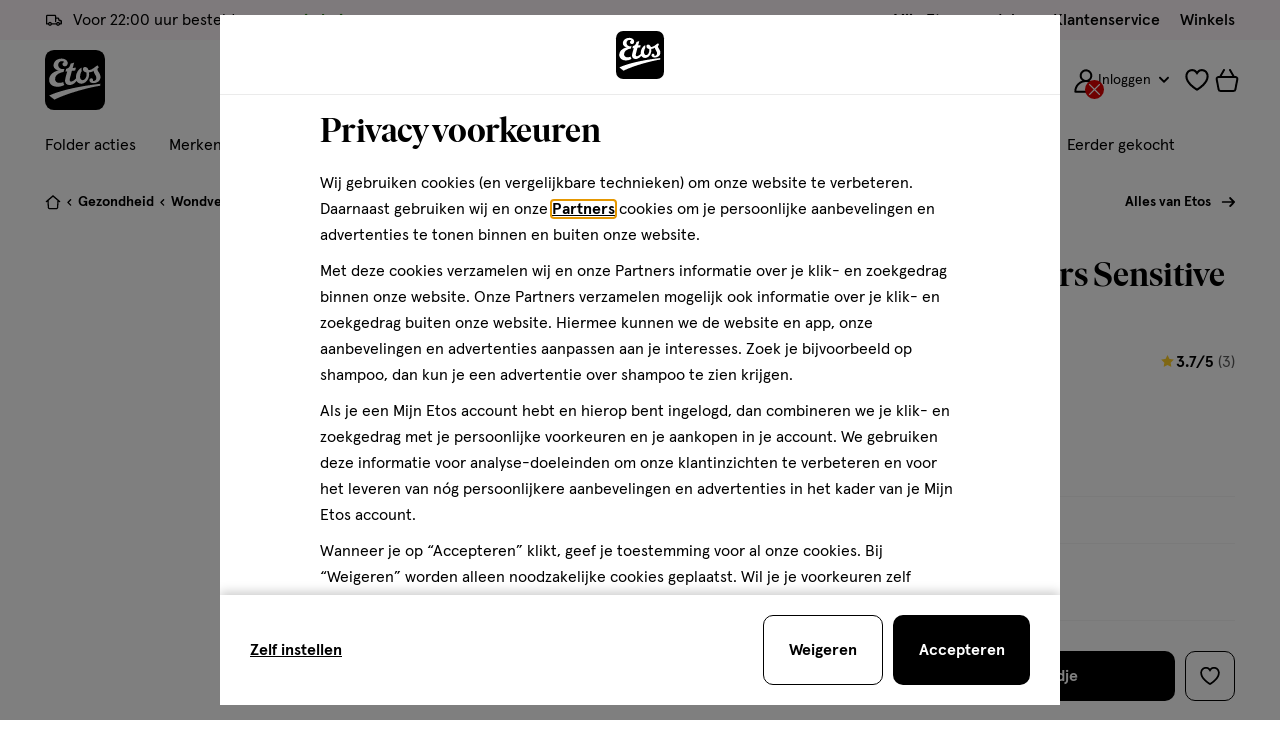

--- FILE ---
content_type: text/html;charset=UTF-8
request_url: https://www.etos.nl/producten/etos-siliconen-pleisters-sensitive-8-pleisters-120520617.html
body_size: 107173
content:
<!DOCTYPE html>
<html lang="nl" dir="ltr" class="no-js is--pdppage is--wishlist-collection" data-service-worker-enabled=&quot;true&quot;>
<head>











































































































































































































































<meta property="og:title" content="Etos Siliconen Pleisters Sensitive 8 Pleisters 1 EA | Etos" />
<meta property="og:type" content="website" />

<meta property="og:url" content="https://www.etos.nl/producten/etos-siliconen-pleisters-sensitive-8-pleisters-120520617.html" />
<meta property="og:description" content="Etos" />


<meta charset=UTF-8 />
<meta name="apple-mobile-web-app-capable" content="yes" />
<meta http-equiv="x-ua-compatible" content="ie=edge" />
<meta name="viewport" content="width=device-width, initial-scale=1" />


<meta name="facebook-domain-verification" content="3cf2lfol0mq6euki3qij9n454z2ve5" />




<script type="application/ld+json">
  {
    "@context": "http://schema.org",
    "@type": "Organization",
    "url": "https://www.etos.nl/",
    "potentialAction": {
      "@type": "SearchAction",
      "target": "https://www.etos.nl/search/{search_term_string}",
      "query-input": "required name=search_term_string"
    }
  }
</script>

<script type="application/ld+json">
  {
    "@context": "https://schema.org",
    "@type": "Organization",
    "name": "Etos",
    "url": "https://www.etos.nl/",
    "sameAs": [
      "https://www.instagram.com/etos/",
      "https://www.facebook.com/etos/",
      "https://www.youtube.com/channel/UCGJG91eVmV0PxP1HSG3yyuA"
    ]
  }
</script>




<script type="application/ld+json">
  {
    "@context": "http://schema.org",
    "@type": "Product",
    "name": "Etos Siliconen Pleisters Sensitive 8 Pleisters",
    "image": {
      "@type": "ImageObject",
      "URL": "https://www.etos.nl/dw/image/v2/BCTN_PRD/on/demandware.static/-/Sites-etos-master-catalog/default/dw6fc4af5d/images/120520617/120520617_MCM_PACK_127129.jpg?sw=100&amp;sfrm=png"
    },
    "description": "&lt;p&gt;&lt;strong&gt;Het product&lt;/strong&gt;&lt;/p&gt;&lt;p&gt;Etos Siliconenpleisters Sensitive zijn geschikt voor het afdekken van oppervlakkige wonden. Etos Siliconenpleisters Sensitive:&lt;/p&gt;&lt;p&gt;&bull; Zijn pijnloos te verwijderen en geschikt voor de kwetsbare &amp;amp; gevoelige huid.&lt;/p&gt;&lt;p&gt;&lt;strong&gt;Hoe werkt het?&lt;/strong&gt;&lt;/p&gt;&lt;p&gt;&bull; Bevat een siliconen kleeflaag&lt;/p&gt;&lt;p&gt;&bull; Geschikt voor de gevoelige huid van kinderen en ouderen.&lt;/p&gt;&lt;p&gt;&bull; Blijven goed zitten&lt;/p&gt;&lt;p&gt;&bull; Luchtdoorlatend&lt;/p&gt;&lt;p&gt;&bull; Per stuk verpakt&lt;/p&gt;&lt;p&gt;&bull; Is een medisch hulpmiddel&lt;/p&gt;&lt;p&gt;&bull; Dermatologisch getest&lt;/p&gt;&lt;p&gt;&bull; 38 x 38mm: 2 stuks&lt;/p&gt;&lt;p&gt;&bull; 72 x 25 mm: 6 stuks&lt;/p&gt;&lt;p&gt;&bull; Inhoud: 8 stuks&lt;/p&gt;&lt;p&gt;&lt;strong&gt;LET OP! &lt;/strong&gt;&lt;/p&gt;&lt;p&gt;De pleisterstrip niet gebruiken als deze vervuild is. De pleisterstrip dagelijks vervangen. Stop het gebruik bij huidirritaties of infecties en raadpleeg een arts indien deze aanhouden. De pleisterstrip niet hergebruiken, dit kan infecties veroorzaken.&lt;/p&gt;",
    "brand": {
      "@type": "Brand",
      "name": "Etos"
    },
    "sku": "120520617",
    "gtin13": "8710198368890",
    
    "aggregateRating": {
      "@type": "AggregateRating",
      "ratingValue": "3.7",
      "reviewCount": "3",
      "bestRating": "5"
    },
    
    "offers": {
      "@type": "offer",
      "price": "2.69",
      "priceCurrency": "EUR",
      "availability": "InStock",
      "url": "https://www.etos.nl/producten/etos-siliconen-pleisters-sensitive-8-pleisters-120520617.html"
    }
  }
</script>









  <title>
    Etos Siliconen Pleisters Sensitive 8 Pleisters 1 EA | Etos
  </title>








  
    <meta name="robots" content="index,follow">
  



    <link rel="canonical" href="https://www.etos.nl/producten/etos-siliconen-pleisters-sensitive-8-pleisters-120520617.html"/>







<link rel="preconnect" href="//googletagmanager.com/">
<link rel="preconnect" href="//google-analytics.com/">
<link rel="preconnect" href="//connect.facebook.net/">
<link rel="preconnect" href="//edge.disstg.commercecloud.salesforce.com/">
<link rel="preconnect" href="//p.cquotient.com">
<link rel="preconnect" href="//api.cquotient.com">
<link rel="dns-prefetch" href="//googletagmanager.com/">
<link rel="dns-prefetch" href="//google-analytics.com/">
<link rel="dns-prefetch" href="//connect.facebook.net/">
<link rel="dns-prefetch" href="//edge.disstg.commercecloud.salesforce.com/">
<link rel="dns-prefetch" href="//p.cquotient.com">
<link rel="dns-prefetch" href="//api.cquotient.com">


<link rel="preload" href="/on/demandware.static/Sites-etos-nl-Site/-/default/dw6a8084b9/fonts/ivar/IvarDisplay-SemiBold.woff2" as="font" crossorigin>
<link rel="preload" href="/on/demandware.static/Sites-etos-nl-Site/-/default/dw74e8d1e0/fonts/apercu/Apercu-Regular-Pro.woff2" as="font" crossorigin>
<link rel="preload" href="/on/demandware.static/Sites-etos-nl-Site/-/default/dwaefd1caa/fonts/apercu/Apercu-Medium-Pro.woff2" as="font" crossorigin>
<link rel="preload" href="/on/demandware.static/Sites-etos-nl-Site/-/default/dw06987216/fonts/apercu/Apercu-Bold-Pro.woff2" as="font" crossorigin>
<link rel="preload" href="/on/demandware.static/Sites-etos-nl-Site/-/default/dw7dbe029c/fonts/apercu/Apercu-Black-Pro.woff2" as="font" crossorigin>


<link rel="apple-touch-icon" sizes="180x180" href="/on/demandware.static/Sites-etos-nl-Site/-/default/dw8ac00937/images/favicons/apple-icon.png">
<link rel="icon" type="image/png" sizes="32x32" href="/on/demandware.static/Sites-etos-nl-Site/-/default/dwabcd6250/images/favicons/favicon-32x32.png">
<link rel="icon" type="image/png" sizes="16x16" href="/on/demandware.static/Sites-etos-nl-Site/-/default/dw3d718795/images/favicons/favicon-16x16.png">
<link rel="apple-touch-startup-image" href="/on/demandware.static/Sites-etos-nl-Site/-/default/dw7325fcd9/images/splash/launch-640x1136.png" media="(device-width: 320px) and (device-height: 568px) and (-webkit-device-pixel-ratio: 2) and (orientation: portrait)">
<link rel="apple-touch-startup-image" href="/on/demandware.static/Sites-etos-nl-Site/-/default/dwad698365/images/splash/launch-750x1294.png" media="(device-width: 375px) and (device-height: 667px) and (-webkit-device-pixel-ratio: 2) and (orientation: portrait)">
<link rel="apple-touch-startup-image" href="/on/demandware.static/Sites-etos-nl-Site/-/default/dwcff286c9/images/splash/launch-1242x2148.png" media="(device-width: 414px) and (device-height: 736px) and (-webkit-device-pixel-ratio: 3) and (orientation: portrait)">
<link rel="apple-touch-startup-image" href="/on/demandware.static/Sites-etos-nl-Site/-/default/dw078a056a/images/splash/launch-1125x2436.png" media="(device-width: 375px) and (device-height: 812px) and (-webkit-device-pixel-ratio: 3) and (orientation: portrait)">
<link rel="apple-touch-startup-image" href="/on/demandware.static/Sites-etos-nl-Site/-/default/dwa15c800d/images/splash/launch-1536x2048.png" media="(min-device-width: 768px) and (max-device-width: 1024px) and (-webkit-min-device-pixel-ratio: 2) and (orientation: portrait)">
<link rel="apple-touch-startup-image" href="/on/demandware.static/Sites-etos-nl-Site/-/default/dwd901cec6/images/splash/launch-1668x2224.png" media="(min-device-width: 834px) and (max-device-width: 834px) and (-webkit-min-device-pixel-ratio: 2) and (orientation: portrait)">
<link rel="apple-touch-startup-image" href="/on/demandware.static/Sites-etos-nl-Site/-/default/dwe77e3bdf/images/splash/launch-2048x2732.png" media="(min-device-width: 1024px) and (max-device-width: 1024px) and (-webkit-min-device-pixel-ratio: 2) and (orientation: portrait)">
<link rel="manifest" href="/on/demandware.static/Sites-etos-nl-Site/-/default/dw76d79f47/images/favicons/site.webmanifest">
<link rel="shortcut icon" href="/on/demandware.static/Sites-etos-nl-Site/-/default/dw5f1011c5/images/favicons/favicon.ico">
<meta name="msapplication-TileColor" content="#000000">
<meta name="msapplication-config" content="/on/demandware.static/Sites-etos-nl-Site/-/default/dw7b329ab6/images/favicons/browserconfig.xml">
<meta name="theme-color" content="#000">



<noscript>
  <style>
    .u-visible-with-nojs {
      opacity: 1!important;
      pointer-events: all!important;
    }

    .u-hidden-with-nojs {
      display: none!important;
    }
  </style>
</noscript>


<meta name="chat-enabled"/>


<meta name="chat-schedule" content="{
      &quot;week&quot;: {
        &quot;monday&quot;: { &quot;online&quot;: true, &quot;start&quot;: &quot;09:00&quot;, &quot;end&quot;: &quot;20:00&quot; },
        &quot;tuesday&quot;: { &quot;online&quot;: true, &quot;start&quot;: &quot;09:00&quot;, &quot;end&quot;: &quot;20:00&quot; },
        &quot;wednesday&quot;: { &quot;online&quot;: true, &quot;start&quot;: &quot;09:00&quot;, &quot;end&quot;: &quot;20:00&quot; },
        &quot;thursday&quot;: { &quot;online&quot;: true, &quot;start&quot;: &quot;09:00&quot;, &quot;end&quot;: &quot;20:00&quot; },
        &quot;friday&quot;: { &quot;online&quot;: true, &quot;start&quot;: &quot;09:00&quot;, &quot;end&quot;: &quot;20:00&quot; },
        &quot;saturday&quot;: { &quot;online&quot;: true, &quot;start&quot;: &quot;09:00&quot;, &quot;end&quot;: &quot;20:00&quot; },
        &quot;sunday&quot;: { &quot;online&quot;: false, &quot;start&quot;: &quot;09:00&quot;, &quot;end&quot;: &quot;20:00&quot; }
      },
      &quot;holidays&quot;: [&quot;25.12&quot;,&quot;26.12&quot;,&quot;01.01&quot;]
    }"/>




<script>
(function(d) {
if (window.navigator.userAgent.indexOf("MSIE ") != -1|| !!navigator.userAgent.match(/Trident.*rv\:11\./)) {
var script = d.createElement('script');
script.src = "https://cdnjs.cloudflare.com/polyfill/v3/polyfill.min.js?version=4.8.0";
d.head.appendChild(script);
}
})(document);
</script>


<meta property="og:type" content="product.item">
<meta property="og:url" content="https://www.etos.nl/producten/etos-siliconen-pleisters-sensitive-8-pleisters-120520617.html" />
<meta property="og:title" content="Etos Siliconen Pleisters Sensitive 8 Pleisters" />




  <meta property="product:price:amount" content="2.69">
  <meta property="product:price:currency" content="EUR">



  <meta property="product:availability" content="instock">




  <meta property="og:image" content="https://www.etos.nl/on/demandware.static/-/Sites-etos-master-catalog/default/dw6fc4af5d/images/120520617/120520617_MCM_PACK_127129.png" />
  <meta name="thumbnail" content="https://www.etos.nl/on/demandware.static/-/Sites-etos-master-catalog/default/dw6fc4af5d/images/120520617/120520617_MCM_PACK_127129.png" />








<style>
@font-face {font-family: "IvarDisplay";src: url(/on/demandware.static/Sites-etos-nl-Site/-/default/dw6a8084b9/fonts/ivar/IvarDisplay-SemiBold.woff2) format("woff2");font-weight: 600;font-style: normal;font-display: swap;}@font-face {font-family: "ApercuPro";src: url(/on/demandware.static/Sites-etos-nl-Site/-/default/dw74e8d1e0/fonts/apercu/Apercu-Regular-Pro.woff2) format("woff2");font-weight: 400;font-style: normal;font-display: swap;}@font-face {font-family: "ApercuPro";src: url(/on/demandware.static/Sites-etos-nl-Site/-/default/dwaefd1caa/fonts/apercu/Apercu-Medium-Pro.woff2) format("woff2");font-weight: 500;font-style: normal;font-display: swap;}@font-face {font-family: "ApercuPro";src: url(/on/demandware.static/Sites-etos-nl-Site/-/default/dw06987216/fonts/apercu/Apercu-Bold-Pro.woff2) format("woff2");font-weight: 600 800;font-style: normal;font-display: swap;}@font-face {font-family: "ApercuPro";src: url(/on/demandware.static/Sites-etos-nl-Site/-/default/dw7dbe029c/fonts/apercu/Apercu-Black-Pro.woff2) format("woff2");font-weight: 900;font-style: normal;font-display: swap;}
</style>




<style>

@-webkit-keyframes focus-pulse-scale{0%{opacity:0;-webkit-transform:translate3d(-50%,-50%,0) scale(.85);transform:translate3d(-50%,-50%,0) scale(.85)}50%{opacity:.3;-webkit-transform:translate3d(-50%,-50%,0) scale(1);transform:translate3d(-50%,-50%,0) scale(1)}to{opacity:0;-webkit-transform:translate3d(-50%,-50%,0) scale(.85);transform:translate3d(-50%,-50%,0) scale(.85)}}@keyframes focus-pulse-scale{0%{opacity:0;-webkit-transform:translate3d(-50%,-50%,0) scale(.85);transform:translate3d(-50%,-50%,0) scale(.85)}50%{opacity:.3;-webkit-transform:translate3d(-50%,-50%,0) scale(1);transform:translate3d(-50%,-50%,0) scale(1)}to{opacity:0;-webkit-transform:translate3d(-50%,-50%,0) scale(.85);transform:translate3d(-50%,-50%,0) scale(.85)}}@-webkit-keyframes focus-pulse{0%{opacity:0}50%{opacity:.3}to{opacity:0}}@keyframes focus-pulse{0%{opacity:0}50%{opacity:.3}to{opacity:0}}*,:after,:before{-webkit-box-sizing:border-box;box-sizing:border-box;margin:0;padding:0}a,body,button,html,input{-webkit-tap-highlight-color:rgba(0,0,0,0)}body{margin:0;min-height:100%;overflow-y:scroll}table{border-collapse:collapse;border-spacing:0;width:100%}td,th{padding:0;vertical-align:top}iframe{border:0;display:block}img{border:0}img,svg{vertical-align:middle}svg{display:inline-block}select{max-width:100%}body,html{width:100%}html{font-family:sans-serif;-ms-text-size-adjust:100%;-webkit-text-size-adjust:100%}article,aside,details,figcaption,figure,footer,header,hgroup,main,menu,nav,section,summary{display:block}audio,canvas,progress,video{display:inline-block;vertical-align:baseline}audio:not([controls]){display:none;height:0}[hidden],template{display:none}a{background-color:transparent}abbr[title]{border-bottom:1px dotted}b,strong{font-weight:600}dfn{font-style:italic}h1{font-size:2em;margin:.67em 0}mark{background:#ff0;color:#000}small{font-size:80%}sub,sup{font-size:75%;line-height:0;position:relative;vertical-align:baseline}sup{top:-.5em}sub{bottom:-.25em}svg:not(:root){overflow:hidden}hr{-webkit-box-sizing:content-box;box-sizing:content-box;height:0}pre{overflow:auto}code,kbd,pre,samp{font-family:monospace;font-size:1em}button,input,optgroup,select,textarea{color:inherit;font:inherit;margin:0}button{overflow:visible}button,select{text-transform:none}button,html input[type=button],input[type=reset],input[type=submit]{-moz-appearance:none;appearance:none;-webkit-appearance:none;background:none;border:0;margin:0;padding:0}button[disabled],html input[disabled]{cursor:default}button::-moz-focus-inner,input::-moz-focus-inner{border:0;padding:0}input{line-height:normal}input[type=checkbox],input[type=radio]{-webkit-box-sizing:border-box;box-sizing:border-box;padding:0}input[type=number]::-webkit-inner-spin-button,input[type=number]::-webkit-outer-spin-button{height:auto}input[type=search]{-webkit-appearance:textfield;-moz-appearance:textfield;appearance:textfield;-webkit-box-sizing:border-box;box-sizing:border-box}input[type=search]::-webkit-search-cancel-button,input[type=search]::-webkit-search-decoration{-webkit-appearance:none;appearance:none}fieldset{margin:0;padding:0}legend{border:0;padding:0}textarea{overflow:auto}optgroup{font-weight:700}h1,h2,h3,h4,h5,h6{margin:0;padding:0}body,html{-webkit-font-smoothing:antialiased;-moz-osx-font-smoothing:grayscale;min-height:100%;min-width:320px}@media only screen and (max-width:85.34375em){body.is--modal-open,html.is--modal-open{overflow:hidden;-webkit-overflow-scrolling:auto}body.is--modal-open.is-touch,html.is--modal-open.is-touch{position:fixed}}body.no--scroll,html.no--scroll{overflow-y:hidden!important}html{background-color:#fff;color:#000;font-family:ApercuPro,Helvetica Neue,Helvetica,Arial,sans-serif;font-size:10px;font-weight:400;min-height:100%}@media only screen and (max-width:47.96875em){html.is--disable-mobile-scroll{overflow:hidden;position:static;-webkit-overflow-scrolling:auto}html.is--disable-mobile-scroll #content{overflow:unset}html.is--disable-mobile-scroll body{overflow:hidden}}body{font-family:ApercuPro,Helvetica Neue,Helvetica,Arial,sans-serif;-webkit-font-feature-settings:lnum;font-feature-settings:lnum;font-size:1.4rem;line-height:1.7142857143;overflow-x:hidden;word-break:normal}@media only screen and (min-width:48em){body{font-size:1.6rem;line-height:1.625}}body sup{vertical-align:super}@supports(font-variant-numeric:lining-nums){body{-webkit-font-feature-settings:lnum;font-feature-settings:lnum;font-variant-numeric:lining-nums}body sup{vertical-align:baseline}}main{overflow-x:hidden}html:not(.is--mobile-app-view) main{padding-top:145px}html:not(.is--mobile-app-view) main.no--topbar{padding-top:105px}html:not(.is--mobile-app-view) main.no--topbar.no--navigation{padding-top:55px}html.topbar-desktop-only:not(.is--mobile-app-view) main{padding-top:105px}@media only screen and (min-width:64em){html.topbar-desktop-only:not(.is--mobile-app-view) main,html:not(.is--mobile-app-view) main{padding-top:170px}html:not(.is--mobile-app-view) main.no--topbar{padding-top:80px}html:not(.is--mobile-app-view) main.no--navigation{padding-top:120px}html:not(.is--mobile-app-view) main{padding-top:170px}}.is--cart main,.is--plppage main,.is--rcppage main,.is--searchresultpage main,main.no--overflow{overflow-x:visible}canvas{bottom:0;left:0;pointer-events:none;position:fixed;width:100%;z-index:89}blockquote{font-family:IvarDisplay,Georgia,Helvetica Neue,Helvetica,Arial,sans-serif;font-size:2.6rem;font-weight:600;line-height:1.1923076923;margin-bottom:60px;margin-left:calc(16.66667vw - 15px);margin-right:calc(16.66667vw - 15px)}@media only screen and (min-width:48em){blockquote{font-size:3.5rem;line-height:1.1428571429}}@media only screen and (min-width:85.375em){blockquote{margin-left:212.66667px;margin-right:212.66667px}}@media only screen and (min-width:30em){blockquote{margin-left:calc(8.33333vw - 7.5px);margin-right:calc(8.33333vw - 7.5px)}}@media only screen and (min-width:30em)and (min-width:85.375em){blockquote{margin-left:106.33333px;margin-right:106.33333px}}@media only screen and (min-width:48em){blockquote{margin-bottom:120px;margin-left:0;margin-right:0}}blockquote>*{font-family:IvarDisplay,Georgia,Helvetica Neue,Helvetica,Arial,sans-serif;font-size:2.6rem;font-weight:600;line-height:1.1923076923}@media only screen and (min-width:48em){blockquote>*{font-size:3.5rem;line-height:1.1428571429}}button{display:-webkit-inline-box;display:inline-flex;position:relative;-webkit-box-align:center;align-items:center;-webkit-box-pack:center;cursor:pointer;justify-content:center;margin:0;text-align:center;text-decoration:none;-webkit-user-select:none;-moz-user-select:none;user-select:none;vertical-align:top}code{background-color:#f5f5f5;border:1px solid #989898;display:block;padding:20px}fieldset{border:0;min-width:0}h1{font-family:IvarDisplay,Georgia,Helvetica Neue,Helvetica,Arial,sans-serif;font-size:4rem;font-weight:600;line-height:1.125}@media only screen and (min-width:48em){h1{font-size:6rem;line-height:1.0833333333}}h2{font-family:IvarDisplay,Georgia,Helvetica Neue,Helvetica,Arial,sans-serif;font-size:3.2rem;font-weight:600;line-height:1.15625}@media only screen and (min-width:48em){h2{font-size:4rem;line-height:1.125}}h3{font-family:IvarDisplay,Georgia,Helvetica Neue,Helvetica,Arial,sans-serif;font-size:2.6rem;font-weight:600;line-height:1.1923076923}@media only screen and (min-width:48em){h3{font-size:3.5rem;line-height:1.1428571429}}h4{font-family:ApercuPro,Helvetica Neue,Helvetica,Arial,sans-serif;font-size:2.4rem;font-weight:700;line-height:1.2083333333}@media only screen and (min-width:48em){h4{font-size:3rem;line-height:1.1666666667}}h5{font-family:ApercuPro,Helvetica Neue,Helvetica,Arial,sans-serif;font-size:2.2rem;font-weight:700;line-height:1.2272727273}@media only screen and (min-width:48em){h5{font-size:2.5rem;line-height:1.2}}h6{font-family:ApercuPro,Helvetica Neue,Helvetica,Arial,sans-serif;font-size:1.8rem;font-weight:700;line-height:1.2777777778}@media only screen and (min-width:48em){h6{font-size:2rem;line-height:1.25}}hr{background-color:#ebebeb;border:none;height:1px;width:100%}textarea{resize:none}a{color:#000;cursor:pointer;text-decoration:none;text-overflow:ellipsis;-webkit-transition:.2s cubic-bezier(.455,.03,.515,.955);transition:.2s cubic-bezier(.455,.03,.515,.955);-webkit-transition-property:border,color,background-color;transition-property:border,color,background-color}ol{list-style-position:inside}ul{list-style:none}.o-container{margin-left:auto;margin-right:auto;max-width:1366px;padding-left:15px;padding-right:15px}@media(min-width:768px){.o-container{padding-left:45px;padding-right:45px}}.o-container .o-container{padding:0}.o-grid{-webkit-box-sizing:border-box;box-sizing:border-box;display:-webkit-box;display:flex;width:calc(100% + 10px);-webkit-box-flex:0;flex:0 1 auto;-webkit-box-orient:horizontal;-webkit-box-direction:normal;flex-direction:row;flex-wrap:wrap;margin-left:-5px;margin-right:-5px}@media(min-width:768px){.o-grid{margin-left:-10px;margin-right:-10px;width:calc(100% + 20px)}}.o-grid.reverse{-webkit-box-orient:horizontal;-webkit-box-direction:reverse;flex-direction:row-reverse}.o-col.reverse{-webkit-box-orient:vertical;-webkit-box-direction:reverse;flex-direction:column-reverse}.o-col{-webkit-box-flex:0;display:-webkit-box;display:flex;flex-grow:0;flex-shrink:0;padding-left:5px;padding-right:5px;-webkit-box-flex:1;flex-basis:0;flex-grow:1;max-width:100%}@media(min-width:768px){.o-col{padding-left:10px;padding-right:10px}}.u-push-0{position:relative;right:0}.u-pull-0{left:0;position:relative}.u-pre-0{margin-left:0;position:relative}.u-post-0{margin-right:0;position:relative}.o-col-1{-webkit-box-flex:0;flex-basis:8.3333333333%;flex-grow:0;flex-shrink:0;max-width:8.3333333333%;padding-left:5px;padding-right:5px}@media(min-width:768px){.o-col-1{padding-left:10px;padding-right:10px}}.u-push-1{position:relative;right:-8.3333333333%}.u-pull-1{left:-8.3333333333%;position:relative}.u-pre-1{margin-left:8.3333333333%;position:relative}.u-post-1{margin-right:8.3333333333%;position:relative}.o-col-2{-webkit-box-flex:0;flex-basis:16.6666666667%;flex-grow:0;flex-shrink:0;max-width:16.6666666667%;padding-left:5px;padding-right:5px}@media(min-width:768px){.o-col-2{padding-left:10px;padding-right:10px}}.u-push-2{position:relative;right:-16.6666666667%}.u-pull-2{left:-16.6666666667%;position:relative}.u-pre-2{margin-left:16.6666666667%;position:relative}.u-post-2{margin-right:16.6666666667%;position:relative}.o-col-3{-webkit-box-flex:0;flex-basis:25%;flex-grow:0;flex-shrink:0;max-width:25%;padding-left:5px;padding-right:5px}@media(min-width:768px){.o-col-3{padding-left:10px;padding-right:10px}}.u-push-3{position:relative;right:-25%}.u-pull-3{left:-25%;position:relative}.u-pre-3{margin-left:25%;position:relative}.u-post-3{margin-right:25%;position:relative}.o-col-4{-webkit-box-flex:0;flex-basis:33.3333333333%;flex-grow:0;flex-shrink:0;max-width:33.3333333333%;padding-left:5px;padding-right:5px}@media(min-width:768px){.o-col-4{padding-left:10px;padding-right:10px}}.u-push-4{position:relative;right:-33.3333333333%}.u-pull-4{left:-33.3333333333%;position:relative}.u-pre-4{margin-left:33.3333333333%;position:relative}.u-post-4{margin-right:33.3333333333%;position:relative}.o-col-5{-webkit-box-flex:0;flex-basis:41.6666666667%;flex-grow:0;flex-shrink:0;max-width:41.6666666667%;padding-left:5px;padding-right:5px}@media(min-width:768px){.o-col-5{padding-left:10px;padding-right:10px}}.u-push-5{position:relative;right:-41.6666666667%}.u-pull-5{left:-41.6666666667%;position:relative}.u-pre-5{margin-left:41.6666666667%;position:relative}.u-post-5{margin-right:41.6666666667%;position:relative}.o-col-6{-webkit-box-flex:0;flex-basis:50%;flex-grow:0;flex-shrink:0;max-width:50%;padding-left:5px;padding-right:5px}@media(min-width:768px){.o-col-6{padding-left:10px;padding-right:10px}}.u-push-6{position:relative;right:-50%}.u-pull-6{left:-50%;position:relative}.u-pre-6{margin-left:50%;position:relative}.u-post-6{margin-right:50%;position:relative}.o-col-7{-webkit-box-flex:0;flex-basis:58.3333333333%;flex-grow:0;flex-shrink:0;max-width:58.3333333333%;padding-left:5px;padding-right:5px}@media(min-width:768px){.o-col-7{padding-left:10px;padding-right:10px}}.u-push-7{position:relative;right:-58.3333333333%}.u-pull-7{left:-58.3333333333%;position:relative}.u-pre-7{margin-left:58.3333333333%;position:relative}.u-post-7{margin-right:58.3333333333%;position:relative}.o-col-8{-webkit-box-flex:0;flex-basis:66.6666666667%;flex-grow:0;flex-shrink:0;max-width:66.6666666667%;padding-left:5px;padding-right:5px}@media(min-width:768px){.o-col-8{padding-left:10px;padding-right:10px}}.u-push-8{position:relative;right:-66.6666666667%}.u-pull-8{left:-66.6666666667%;position:relative}.u-pre-8{margin-left:66.6666666667%;position:relative}.u-post-8{margin-right:66.6666666667%;position:relative}.o-col-9{-webkit-box-flex:0;flex-basis:75%;flex-grow:0;flex-shrink:0;max-width:75%;padding-left:5px;padding-right:5px}@media(min-width:768px){.o-col-9{padding-left:10px;padding-right:10px}}.u-push-9{position:relative;right:-75%}.u-pull-9{left:-75%;position:relative}.u-pre-9{margin-left:75%;position:relative}.u-post-9{margin-right:75%;position:relative}.o-col-10{-webkit-box-flex:0;flex-basis:83.3333333333%;flex-grow:0;flex-shrink:0;max-width:83.3333333333%;padding-left:5px;padding-right:5px}@media(min-width:768px){.o-col-10{padding-left:10px;padding-right:10px}}.u-push-10{position:relative;right:-83.3333333333%}.u-pull-10{left:-83.3333333333%;position:relative}.u-pre-10{margin-left:83.3333333333%;position:relative}.u-post-10{margin-right:83.3333333333%;position:relative}.o-col-11{-webkit-box-flex:0;flex-basis:91.6666666667%;flex-grow:0;flex-shrink:0;max-width:91.6666666667%;padding-left:5px;padding-right:5px}@media(min-width:768px){.o-col-11{padding-left:10px;padding-right:10px}}.u-push-11{position:relative;right:-91.6666666667%}.u-pull-11{left:-91.6666666667%;position:relative}.u-pre-11{margin-left:91.6666666667%;position:relative}.u-post-11{margin-right:91.6666666667%;position:relative}.o-col-12{-webkit-box-flex:0;flex-basis:100%;flex-grow:0;flex-shrink:0;max-width:100%;padding-left:5px;padding-right:5px}@media(min-width:768px){.o-col-12{padding-left:10px;padding-right:10px}}.u-push-12{position:relative;right:-100%}.u-pull-12{left:-100%;position:relative}.u-pre-12{margin-left:100%;position:relative}.u-post-12{margin-right:100%;position:relative}@media only screen and (min-width:480px){.o-col--sm{-webkit-box-flex:0;flex-grow:0;flex-shrink:0;padding-left:5px;padding-right:5px;-webkit-box-flex:1;flex-basis:0;flex-grow:1;max-width:100%}}@media only screen and (min-width:480px)and (min-width:768px){.o-col--sm{padding-left:10px;padding-right:10px}}@media only screen and (min-width:480px){.u-push-0--sm{position:relative;right:0}.u-pull-0--sm{left:0;position:relative}.u-pre-0--sm{margin-left:0;position:relative}.u-post-0--sm{margin-right:0;position:relative}.o-col-1--sm{-webkit-box-flex:0;flex-basis:8.3333333333%;flex-grow:0;flex-shrink:0;max-width:8.3333333333%;padding-left:5px;padding-right:5px}}@media only screen and (min-width:480px)and (min-width:768px){.o-col-1--sm{padding-left:10px;padding-right:10px}}@media only screen and (min-width:480px){.u-push-1--sm{position:relative;right:-8.3333333333%}.u-pull-1--sm{left:-8.3333333333%;position:relative}.u-pre-1--sm{margin-left:8.3333333333%;position:relative}.u-post-1--sm{margin-right:8.3333333333%;position:relative}.o-col-2--sm{-webkit-box-flex:0;flex-basis:16.6666666667%;flex-grow:0;flex-shrink:0;max-width:16.6666666667%;padding-left:5px;padding-right:5px}}@media only screen and (min-width:480px)and (min-width:768px){.o-col-2--sm{padding-left:10px;padding-right:10px}}@media only screen and (min-width:480px){.u-push-2--sm{position:relative;right:-16.6666666667%}.u-pull-2--sm{left:-16.6666666667%;position:relative}.u-pre-2--sm{margin-left:16.6666666667%;position:relative}.u-post-2--sm{margin-right:16.6666666667%;position:relative}.o-col-3--sm{-webkit-box-flex:0;flex-basis:25%;flex-grow:0;flex-shrink:0;max-width:25%;padding-left:5px;padding-right:5px}}@media only screen and (min-width:480px)and (min-width:768px){.o-col-3--sm{padding-left:10px;padding-right:10px}}@media only screen and (min-width:480px){.u-push-3--sm{position:relative;right:-25%}.u-pull-3--sm{left:-25%;position:relative}.u-pre-3--sm{margin-left:25%;position:relative}.u-post-3--sm{margin-right:25%;position:relative}.o-col-4--sm{-webkit-box-flex:0;flex-basis:33.3333333333%;flex-grow:0;flex-shrink:0;max-width:33.3333333333%;padding-left:5px;padding-right:5px}}@media only screen and (min-width:480px)and (min-width:768px){.o-col-4--sm{padding-left:10px;padding-right:10px}}@media only screen and (min-width:480px){.u-push-4--sm{position:relative;right:-33.3333333333%}.u-pull-4--sm{left:-33.3333333333%;position:relative}.u-pre-4--sm{margin-left:33.3333333333%;position:relative}.u-post-4--sm{margin-right:33.3333333333%;position:relative}.o-col-5--sm{-webkit-box-flex:0;flex-basis:41.6666666667%;flex-grow:0;flex-shrink:0;max-width:41.6666666667%;padding-left:5px;padding-right:5px}}@media only screen and (min-width:480px)and (min-width:768px){.o-col-5--sm{padding-left:10px;padding-right:10px}}@media only screen and (min-width:480px){.u-push-5--sm{position:relative;right:-41.6666666667%}.u-pull-5--sm{left:-41.6666666667%;position:relative}.u-pre-5--sm{margin-left:41.6666666667%;position:relative}.u-post-5--sm{margin-right:41.6666666667%;position:relative}.o-col-6--sm{-webkit-box-flex:0;flex-basis:50%;flex-grow:0;flex-shrink:0;max-width:50%;padding-left:5px;padding-right:5px}}@media only screen and (min-width:480px)and (min-width:768px){.o-col-6--sm{padding-left:10px;padding-right:10px}}@media only screen and (min-width:480px){.u-push-6--sm{position:relative;right:-50%}.u-pull-6--sm{left:-50%;position:relative}.u-pre-6--sm{margin-left:50%;position:relative}.u-post-6--sm{margin-right:50%;position:relative}.o-col-7--sm{-webkit-box-flex:0;flex-basis:58.3333333333%;flex-grow:0;flex-shrink:0;max-width:58.3333333333%;padding-left:5px;padding-right:5px}}@media only screen and (min-width:480px)and (min-width:768px){.o-col-7--sm{padding-left:10px;padding-right:10px}}@media only screen and (min-width:480px){.u-push-7--sm{position:relative;right:-58.3333333333%}.u-pull-7--sm{left:-58.3333333333%;position:relative}.u-pre-7--sm{margin-left:58.3333333333%;position:relative}.u-post-7--sm{margin-right:58.3333333333%;position:relative}.o-col-8--sm{-webkit-box-flex:0;flex-basis:66.6666666667%;flex-grow:0;flex-shrink:0;max-width:66.6666666667%;padding-left:5px;padding-right:5px}}@media only screen and (min-width:480px)and (min-width:768px){.o-col-8--sm{padding-left:10px;padding-right:10px}}@media only screen and (min-width:480px){.u-push-8--sm{position:relative;right:-66.6666666667%}.u-pull-8--sm{left:-66.6666666667%;position:relative}.u-pre-8--sm{margin-left:66.6666666667%;position:relative}.u-post-8--sm{margin-right:66.6666666667%;position:relative}.o-col-9--sm{-webkit-box-flex:0;flex-basis:75%;flex-grow:0;flex-shrink:0;max-width:75%;padding-left:5px;padding-right:5px}}@media only screen and (min-width:480px)and (min-width:768px){.o-col-9--sm{padding-left:10px;padding-right:10px}}@media only screen and (min-width:480px){.u-push-9--sm{position:relative;right:-75%}.u-pull-9--sm{left:-75%;position:relative}.u-pre-9--sm{margin-left:75%;position:relative}.u-post-9--sm{margin-right:75%;position:relative}.o-col-10--sm{-webkit-box-flex:0;flex-basis:83.3333333333%;flex-grow:0;flex-shrink:0;max-width:83.3333333333%;padding-left:5px;padding-right:5px}}@media only screen and (min-width:480px)and (min-width:768px){.o-col-10--sm{padding-left:10px;padding-right:10px}}@media only screen and (min-width:480px){.u-push-10--sm{position:relative;right:-83.3333333333%}.u-pull-10--sm{left:-83.3333333333%;position:relative}.u-pre-10--sm{margin-left:83.3333333333%;position:relative}.u-post-10--sm{margin-right:83.3333333333%;position:relative}.o-col-11--sm{-webkit-box-flex:0;flex-basis:91.6666666667%;flex-grow:0;flex-shrink:0;max-width:91.6666666667%;padding-left:5px;padding-right:5px}}@media only screen and (min-width:480px)and (min-width:768px){.o-col-11--sm{padding-left:10px;padding-right:10px}}@media only screen and (min-width:480px){.u-push-11--sm{position:relative;right:-91.6666666667%}.u-pull-11--sm{left:-91.6666666667%;position:relative}.u-pre-11--sm{margin-left:91.6666666667%;position:relative}.u-post-11--sm{margin-right:91.6666666667%;position:relative}.o-col-12--sm{-webkit-box-flex:0;flex-basis:100%;flex-grow:0;flex-shrink:0;max-width:100%;padding-left:5px;padding-right:5px}}@media only screen and (min-width:480px)and (min-width:768px){.o-col-12--sm{padding-left:10px;padding-right:10px}}@media only screen and (min-width:480px){.u-push-12--sm{position:relative;right:-100%}.u-pull-12--sm{left:-100%;position:relative}.u-pre-12--sm{margin-left:100%;position:relative}.u-post-12--sm{margin-right:100%;position:relative}}@media only screen and (min-width:768px){.o-col--md{-webkit-box-flex:0;flex-grow:0;flex-shrink:0;padding-left:5px;padding-right:5px;-webkit-box-flex:1;flex-basis:0;flex-grow:1;max-width:100%}}@media only screen and (min-width:768px)and (min-width:768px){.o-col--md{padding-left:10px;padding-right:10px}}@media only screen and (min-width:768px){.u-push-0--md{position:relative;right:0}.u-pull-0--md{left:0;position:relative}.u-pre-0--md{margin-left:0;position:relative}.u-post-0--md{margin-right:0;position:relative}.o-col-1--md{-webkit-box-flex:0;flex-basis:8.3333333333%;flex-grow:0;flex-shrink:0;max-width:8.3333333333%;padding-left:5px;padding-right:5px}}@media only screen and (min-width:768px)and (min-width:768px){.o-col-1--md{padding-left:10px;padding-right:10px}}@media only screen and (min-width:768px){.u-push-1--md{position:relative;right:-8.3333333333%}.u-pull-1--md{left:-8.3333333333%;position:relative}.u-pre-1--md{margin-left:8.3333333333%;position:relative}.u-post-1--md{margin-right:8.3333333333%;position:relative}.o-col-2--md{-webkit-box-flex:0;flex-basis:16.6666666667%;flex-grow:0;flex-shrink:0;max-width:16.6666666667%;padding-left:5px;padding-right:5px}}@media only screen and (min-width:768px)and (min-width:768px){.o-col-2--md{padding-left:10px;padding-right:10px}}@media only screen and (min-width:768px){.u-push-2--md{position:relative;right:-16.6666666667%}.u-pull-2--md{left:-16.6666666667%;position:relative}.u-pre-2--md{margin-left:16.6666666667%;position:relative}.u-post-2--md{margin-right:16.6666666667%;position:relative}.o-col-3--md{-webkit-box-flex:0;flex-basis:25%;flex-grow:0;flex-shrink:0;max-width:25%;padding-left:5px;padding-right:5px}}@media only screen and (min-width:768px)and (min-width:768px){.o-col-3--md{padding-left:10px;padding-right:10px}}@media only screen and (min-width:768px){.u-push-3--md{position:relative;right:-25%}.u-pull-3--md{left:-25%;position:relative}.u-pre-3--md{margin-left:25%;position:relative}.u-post-3--md{margin-right:25%;position:relative}.o-col-4--md{-webkit-box-flex:0;flex-basis:33.3333333333%;flex-grow:0;flex-shrink:0;max-width:33.3333333333%;padding-left:5px;padding-right:5px}}@media only screen and (min-width:768px)and (min-width:768px){.o-col-4--md{padding-left:10px;padding-right:10px}}@media only screen and (min-width:768px){.u-push-4--md{position:relative;right:-33.3333333333%}.u-pull-4--md{left:-33.3333333333%;position:relative}.u-pre-4--md{margin-left:33.3333333333%;position:relative}.u-post-4--md{margin-right:33.3333333333%;position:relative}.o-col-5--md{-webkit-box-flex:0;flex-basis:41.6666666667%;flex-grow:0;flex-shrink:0;max-width:41.6666666667%;padding-left:5px;padding-right:5px}}@media only screen and (min-width:768px)and (min-width:768px){.o-col-5--md{padding-left:10px;padding-right:10px}}@media only screen and (min-width:768px){.u-push-5--md{position:relative;right:-41.6666666667%}.u-pull-5--md{left:-41.6666666667%;position:relative}.u-pre-5--md{margin-left:41.6666666667%;position:relative}.u-post-5--md{margin-right:41.6666666667%;position:relative}.o-col-6--md{-webkit-box-flex:0;flex-basis:50%;flex-grow:0;flex-shrink:0;max-width:50%;padding-left:5px;padding-right:5px}}@media only screen and (min-width:768px)and (min-width:768px){.o-col-6--md{padding-left:10px;padding-right:10px}}@media only screen and (min-width:768px){.u-push-6--md{position:relative;right:-50%}.u-pull-6--md{left:-50%;position:relative}.u-pre-6--md{margin-left:50%;position:relative}.u-post-6--md{margin-right:50%;position:relative}.o-col-7--md{-webkit-box-flex:0;flex-basis:58.3333333333%;flex-grow:0;flex-shrink:0;max-width:58.3333333333%;padding-left:5px;padding-right:5px}}@media only screen and (min-width:768px)and (min-width:768px){.o-col-7--md{padding-left:10px;padding-right:10px}}@media only screen and (min-width:768px){.u-push-7--md{position:relative;right:-58.3333333333%}.u-pull-7--md{left:-58.3333333333%;position:relative}.u-pre-7--md{margin-left:58.3333333333%;position:relative}.u-post-7--md{margin-right:58.3333333333%;position:relative}.o-col-8--md{-webkit-box-flex:0;flex-basis:66.6666666667%;flex-grow:0;flex-shrink:0;max-width:66.6666666667%;padding-left:5px;padding-right:5px}}@media only screen and (min-width:768px)and (min-width:768px){.o-col-8--md{padding-left:10px;padding-right:10px}}@media only screen and (min-width:768px){.u-push-8--md{position:relative;right:-66.6666666667%}.u-pull-8--md{left:-66.6666666667%;position:relative}.u-pre-8--md{margin-left:66.6666666667%;position:relative}.u-post-8--md{margin-right:66.6666666667%;position:relative}.o-col-9--md{-webkit-box-flex:0;flex-basis:75%;flex-grow:0;flex-shrink:0;max-width:75%;padding-left:5px;padding-right:5px}}@media only screen and (min-width:768px)and (min-width:768px){.o-col-9--md{padding-left:10px;padding-right:10px}}@media only screen and (min-width:768px){.u-push-9--md{position:relative;right:-75%}.u-pull-9--md{left:-75%;position:relative}.u-pre-9--md{margin-left:75%;position:relative}.u-post-9--md{margin-right:75%;position:relative}.o-col-10--md{-webkit-box-flex:0;flex-basis:83.3333333333%;flex-grow:0;flex-shrink:0;max-width:83.3333333333%;padding-left:5px;padding-right:5px}}@media only screen and (min-width:768px)and (min-width:768px){.o-col-10--md{padding-left:10px;padding-right:10px}}@media only screen and (min-width:768px){.u-push-10--md{position:relative;right:-83.3333333333%}.u-pull-10--md{left:-83.3333333333%;position:relative}.u-pre-10--md{margin-left:83.3333333333%;position:relative}.u-post-10--md{margin-right:83.3333333333%;position:relative}.o-col-11--md{-webkit-box-flex:0;flex-basis:91.6666666667%;flex-grow:0;flex-shrink:0;max-width:91.6666666667%;padding-left:5px;padding-right:5px}}@media only screen and (min-width:768px)and (min-width:768px){.o-col-11--md{padding-left:10px;padding-right:10px}}@media only screen and (min-width:768px){.u-push-11--md{position:relative;right:-91.6666666667%}.u-pull-11--md{left:-91.6666666667%;position:relative}.u-pre-11--md{margin-left:91.6666666667%;position:relative}.u-post-11--md{margin-right:91.6666666667%;position:relative}.o-col-12--md{-webkit-box-flex:0;flex-basis:100%;flex-grow:0;flex-shrink:0;max-width:100%;padding-left:5px;padding-right:5px}}@media only screen and (min-width:768px)and (min-width:768px){.o-col-12--md{padding-left:10px;padding-right:10px}}@media only screen and (min-width:768px){.u-push-12--md{position:relative;right:-100%}.u-pull-12--md{left:-100%;position:relative}.u-pre-12--md{margin-left:100%;position:relative}.u-post-12--md{margin-right:100%;position:relative}}@media only screen and (min-width:1024px){.o-col--lg{-webkit-box-flex:0;flex-grow:0;flex-shrink:0;padding-left:5px;padding-right:5px;-webkit-box-flex:1;flex-basis:0;flex-grow:1;max-width:100%}}@media only screen and (min-width:1024px)and (min-width:768px){.o-col--lg{padding-left:10px;padding-right:10px}}@media only screen and (min-width:1024px){.u-push-0--lg{position:relative;right:0}.u-pull-0--lg{left:0;position:relative}.u-pre-0--lg{margin-left:0;position:relative}.u-post-0--lg{margin-right:0;position:relative}.o-col-1--lg{-webkit-box-flex:0;flex-basis:8.3333333333%;flex-grow:0;flex-shrink:0;max-width:8.3333333333%;padding-left:5px;padding-right:5px}}@media only screen and (min-width:1024px)and (min-width:768px){.o-col-1--lg{padding-left:10px;padding-right:10px}}@media only screen and (min-width:1024px){.u-push-1--lg{position:relative;right:-8.3333333333%}.u-pull-1--lg{left:-8.3333333333%;position:relative}.u-pre-1--lg{margin-left:8.3333333333%;position:relative}.u-post-1--lg{margin-right:8.3333333333%;position:relative}.o-col-2--lg{-webkit-box-flex:0;flex-basis:16.6666666667%;flex-grow:0;flex-shrink:0;max-width:16.6666666667%;padding-left:5px;padding-right:5px}}@media only screen and (min-width:1024px)and (min-width:768px){.o-col-2--lg{padding-left:10px;padding-right:10px}}@media only screen and (min-width:1024px){.u-push-2--lg{position:relative;right:-16.6666666667%}.u-pull-2--lg{left:-16.6666666667%;position:relative}.u-pre-2--lg{margin-left:16.6666666667%;position:relative}.u-post-2--lg{margin-right:16.6666666667%;position:relative}.o-col-3--lg{-webkit-box-flex:0;flex-basis:25%;flex-grow:0;flex-shrink:0;max-width:25%;padding-left:5px;padding-right:5px}}@media only screen and (min-width:1024px)and (min-width:768px){.o-col-3--lg{padding-left:10px;padding-right:10px}}@media only screen and (min-width:1024px){.u-push-3--lg{position:relative;right:-25%}.u-pull-3--lg{left:-25%;position:relative}.u-pre-3--lg{margin-left:25%;position:relative}.u-post-3--lg{margin-right:25%;position:relative}.o-col-4--lg{-webkit-box-flex:0;flex-basis:33.3333333333%;flex-grow:0;flex-shrink:0;max-width:33.3333333333%;padding-left:5px;padding-right:5px}}@media only screen and (min-width:1024px)and (min-width:768px){.o-col-4--lg{padding-left:10px;padding-right:10px}}@media only screen and (min-width:1024px){.u-push-4--lg{position:relative;right:-33.3333333333%}.u-pull-4--lg{left:-33.3333333333%;position:relative}.u-pre-4--lg{margin-left:33.3333333333%;position:relative}.u-post-4--lg{margin-right:33.3333333333%;position:relative}.o-col-5--lg{-webkit-box-flex:0;flex-basis:41.6666666667%;flex-grow:0;flex-shrink:0;max-width:41.6666666667%;padding-left:5px;padding-right:5px}}@media only screen and (min-width:1024px)and (min-width:768px){.o-col-5--lg{padding-left:10px;padding-right:10px}}@media only screen and (min-width:1024px){.u-push-5--lg{position:relative;right:-41.6666666667%}.u-pull-5--lg{left:-41.6666666667%;position:relative}.u-pre-5--lg{margin-left:41.6666666667%;position:relative}.u-post-5--lg{margin-right:41.6666666667%;position:relative}.o-col-6--lg{-webkit-box-flex:0;flex-basis:50%;flex-grow:0;flex-shrink:0;max-width:50%;padding-left:5px;padding-right:5px}}@media only screen and (min-width:1024px)and (min-width:768px){.o-col-6--lg{padding-left:10px;padding-right:10px}}@media only screen and (min-width:1024px){.u-push-6--lg{position:relative;right:-50%}.u-pull-6--lg{left:-50%;position:relative}.u-pre-6--lg{margin-left:50%;position:relative}.u-post-6--lg{margin-right:50%;position:relative}.o-col-7--lg{-webkit-box-flex:0;flex-basis:58.3333333333%;flex-grow:0;flex-shrink:0;max-width:58.3333333333%;padding-left:5px;padding-right:5px}}@media only screen and (min-width:1024px)and (min-width:768px){.o-col-7--lg{padding-left:10px;padding-right:10px}}@media only screen and (min-width:1024px){.u-push-7--lg{position:relative;right:-58.3333333333%}.u-pull-7--lg{left:-58.3333333333%;position:relative}.u-pre-7--lg{margin-left:58.3333333333%;position:relative}.u-post-7--lg{margin-right:58.3333333333%;position:relative}.o-col-8--lg{-webkit-box-flex:0;flex-basis:66.6666666667%;flex-grow:0;flex-shrink:0;max-width:66.6666666667%;padding-left:5px;padding-right:5px}}@media only screen and (min-width:1024px)and (min-width:768px){.o-col-8--lg{padding-left:10px;padding-right:10px}}@media only screen and (min-width:1024px){.u-push-8--lg{position:relative;right:-66.6666666667%}.u-pull-8--lg{left:-66.6666666667%;position:relative}.u-pre-8--lg{margin-left:66.6666666667%;position:relative}.u-post-8--lg{margin-right:66.6666666667%;position:relative}.o-col-9--lg{-webkit-box-flex:0;flex-basis:75%;flex-grow:0;flex-shrink:0;max-width:75%;padding-left:5px;padding-right:5px}}@media only screen and (min-width:1024px)and (min-width:768px){.o-col-9--lg{padding-left:10px;padding-right:10px}}@media only screen and (min-width:1024px){.u-push-9--lg{position:relative;right:-75%}.u-pull-9--lg{left:-75%;position:relative}.u-pre-9--lg{margin-left:75%;position:relative}.u-post-9--lg{margin-right:75%;position:relative}.o-col-10--lg{-webkit-box-flex:0;flex-basis:83.3333333333%;flex-grow:0;flex-shrink:0;max-width:83.3333333333%;padding-left:5px;padding-right:5px}}@media only screen and (min-width:1024px)and (min-width:768px){.o-col-10--lg{padding-left:10px;padding-right:10px}}@media only screen and (min-width:1024px){.u-push-10--lg{position:relative;right:-83.3333333333%}.u-pull-10--lg{left:-83.3333333333%;position:relative}.u-pre-10--lg{margin-left:83.3333333333%;position:relative}.u-post-10--lg{margin-right:83.3333333333%;position:relative}.o-col-11--lg{-webkit-box-flex:0;flex-basis:91.6666666667%;flex-grow:0;flex-shrink:0;max-width:91.6666666667%;padding-left:5px;padding-right:5px}}@media only screen and (min-width:1024px)and (min-width:768px){.o-col-11--lg{padding-left:10px;padding-right:10px}}@media only screen and (min-width:1024px){.u-push-11--lg{position:relative;right:-91.6666666667%}.u-pull-11--lg{left:-91.6666666667%;position:relative}.u-pre-11--lg{margin-left:91.6666666667%;position:relative}.u-post-11--lg{margin-right:91.6666666667%;position:relative}.o-col-12--lg{-webkit-box-flex:0;flex-basis:100%;flex-grow:0;flex-shrink:0;max-width:100%;padding-left:5px;padding-right:5px}}@media only screen and (min-width:1024px)and (min-width:768px){.o-col-12--lg{padding-left:10px;padding-right:10px}}@media only screen and (min-width:1024px){.u-push-12--lg{position:relative;right:-100%}.u-pull-12--lg{left:-100%;position:relative}.u-pre-12--lg{margin-left:100%;position:relative}.u-post-12--lg{margin-right:100%;position:relative}}@media only screen and (min-width:1366px){.o-col--xlg{-webkit-box-flex:0;flex-grow:0;flex-shrink:0;padding-left:5px;padding-right:5px;-webkit-box-flex:1;flex-basis:0;flex-grow:1;max-width:100%}}@media only screen and (min-width:1366px)and (min-width:768px){.o-col--xlg{padding-left:10px;padding-right:10px}}@media only screen and (min-width:1366px){.u-push-0--xlg{position:relative;right:0}.u-pull-0--xlg{left:0;position:relative}.u-pre-0--xlg{margin-left:0;position:relative}.u-post-0--xlg{margin-right:0;position:relative}.o-col-1--xlg{-webkit-box-flex:0;flex-basis:8.3333333333%;flex-grow:0;flex-shrink:0;max-width:8.3333333333%;padding-left:5px;padding-right:5px}}@media only screen and (min-width:1366px)and (min-width:768px){.o-col-1--xlg{padding-left:10px;padding-right:10px}}@media only screen and (min-width:1366px){.u-push-1--xlg{position:relative;right:-8.3333333333%}.u-pull-1--xlg{left:-8.3333333333%;position:relative}.u-pre-1--xlg{margin-left:8.3333333333%;position:relative}.u-post-1--xlg{margin-right:8.3333333333%;position:relative}.o-col-2--xlg{-webkit-box-flex:0;flex-basis:16.6666666667%;flex-grow:0;flex-shrink:0;max-width:16.6666666667%;padding-left:5px;padding-right:5px}}@media only screen and (min-width:1366px)and (min-width:768px){.o-col-2--xlg{padding-left:10px;padding-right:10px}}@media only screen and (min-width:1366px){.u-push-2--xlg{position:relative;right:-16.6666666667%}.u-pull-2--xlg{left:-16.6666666667%;position:relative}.u-pre-2--xlg{margin-left:16.6666666667%;position:relative}.u-post-2--xlg{margin-right:16.6666666667%;position:relative}.o-col-3--xlg{-webkit-box-flex:0;flex-basis:25%;flex-grow:0;flex-shrink:0;max-width:25%;padding-left:5px;padding-right:5px}}@media only screen and (min-width:1366px)and (min-width:768px){.o-col-3--xlg{padding-left:10px;padding-right:10px}}@media only screen and (min-width:1366px){.u-push-3--xlg{position:relative;right:-25%}.u-pull-3--xlg{left:-25%;position:relative}.u-pre-3--xlg{margin-left:25%;position:relative}.u-post-3--xlg{margin-right:25%;position:relative}.o-col-4--xlg{-webkit-box-flex:0;flex-basis:33.3333333333%;flex-grow:0;flex-shrink:0;max-width:33.3333333333%;padding-left:5px;padding-right:5px}}@media only screen and (min-width:1366px)and (min-width:768px){.o-col-4--xlg{padding-left:10px;padding-right:10px}}@media only screen and (min-width:1366px){.u-push-4--xlg{position:relative;right:-33.3333333333%}.u-pull-4--xlg{left:-33.3333333333%;position:relative}.u-pre-4--xlg{margin-left:33.3333333333%;position:relative}.u-post-4--xlg{margin-right:33.3333333333%;position:relative}.o-col-5--xlg{-webkit-box-flex:0;flex-basis:41.6666666667%;flex-grow:0;flex-shrink:0;max-width:41.6666666667%;padding-left:5px;padding-right:5px}}@media only screen and (min-width:1366px)and (min-width:768px){.o-col-5--xlg{padding-left:10px;padding-right:10px}}@media only screen and (min-width:1366px){.u-push-5--xlg{position:relative;right:-41.6666666667%}.u-pull-5--xlg{left:-41.6666666667%;position:relative}.u-pre-5--xlg{margin-left:41.6666666667%;position:relative}.u-post-5--xlg{margin-right:41.6666666667%;position:relative}.o-col-6--xlg{-webkit-box-flex:0;flex-basis:50%;flex-grow:0;flex-shrink:0;max-width:50%;padding-left:5px;padding-right:5px}}@media only screen and (min-width:1366px)and (min-width:768px){.o-col-6--xlg{padding-left:10px;padding-right:10px}}@media only screen and (min-width:1366px){.u-push-6--xlg{position:relative;right:-50%}.u-pull-6--xlg{left:-50%;position:relative}.u-pre-6--xlg{margin-left:50%;position:relative}.u-post-6--xlg{margin-right:50%;position:relative}.o-col-7--xlg{-webkit-box-flex:0;flex-basis:58.3333333333%;flex-grow:0;flex-shrink:0;max-width:58.3333333333%;padding-left:5px;padding-right:5px}}@media only screen and (min-width:1366px)and (min-width:768px){.o-col-7--xlg{padding-left:10px;padding-right:10px}}@media only screen and (min-width:1366px){.u-push-7--xlg{position:relative;right:-58.3333333333%}.u-pull-7--xlg{left:-58.3333333333%;position:relative}.u-pre-7--xlg{margin-left:58.3333333333%;position:relative}.u-post-7--xlg{margin-right:58.3333333333%;position:relative}.o-col-8--xlg{-webkit-box-flex:0;flex-basis:66.6666666667%;flex-grow:0;flex-shrink:0;max-width:66.6666666667%;padding-left:5px;padding-right:5px}}@media only screen and (min-width:1366px)and (min-width:768px){.o-col-8--xlg{padding-left:10px;padding-right:10px}}@media only screen and (min-width:1366px){.u-push-8--xlg{position:relative;right:-66.6666666667%}.u-pull-8--xlg{left:-66.6666666667%;position:relative}.u-pre-8--xlg{margin-left:66.6666666667%;position:relative}.u-post-8--xlg{margin-right:66.6666666667%;position:relative}.o-col-9--xlg{-webkit-box-flex:0;flex-basis:75%;flex-grow:0;flex-shrink:0;max-width:75%;padding-left:5px;padding-right:5px}}@media only screen and (min-width:1366px)and (min-width:768px){.o-col-9--xlg{padding-left:10px;padding-right:10px}}@media only screen and (min-width:1366px){.u-push-9--xlg{position:relative;right:-75%}.u-pull-9--xlg{left:-75%;position:relative}.u-pre-9--xlg{margin-left:75%;position:relative}.u-post-9--xlg{margin-right:75%;position:relative}.o-col-10--xlg{-webkit-box-flex:0;flex-basis:83.3333333333%;flex-grow:0;flex-shrink:0;max-width:83.3333333333%;padding-left:5px;padding-right:5px}}@media only screen and (min-width:1366px)and (min-width:768px){.o-col-10--xlg{padding-left:10px;padding-right:10px}}@media only screen and (min-width:1366px){.u-push-10--xlg{position:relative;right:-83.3333333333%}.u-pull-10--xlg{left:-83.3333333333%;position:relative}.u-pre-10--xlg{margin-left:83.3333333333%;position:relative}.u-post-10--xlg{margin-right:83.3333333333%;position:relative}.o-col-11--xlg{-webkit-box-flex:0;flex-basis:91.6666666667%;flex-grow:0;flex-shrink:0;max-width:91.6666666667%;padding-left:5px;padding-right:5px}}@media only screen and (min-width:1366px)and (min-width:768px){.o-col-11--xlg{padding-left:10px;padding-right:10px}}@media only screen and (min-width:1366px){.u-push-11--xlg{position:relative;right:-91.6666666667%}.u-pull-11--xlg{left:-91.6666666667%;position:relative}.u-pre-11--xlg{margin-left:91.6666666667%;position:relative}.u-post-11--xlg{margin-right:91.6666666667%;position:relative}.o-col-12--xlg{-webkit-box-flex:0;flex-basis:100%;flex-grow:0;flex-shrink:0;max-width:100%;padding-left:5px;padding-right:5px}}@media only screen and (min-width:1366px)and (min-width:768px){.o-col-12--xlg{padding-left:10px;padding-right:10px}}@media only screen and (min-width:1366px){.u-push-12--xlg{position:relative;right:-100%}.u-pull-12--xlg{left:-100%;position:relative}.u-pre-12--xlg{margin-left:100%;position:relative}.u-post-12--xlg{margin-right:100%;position:relative}}.o-attention-bar{background-color:#006ae7;color:#fff;display:-webkit-box;display:flex;margin-bottom:20px;padding:8px 10px;-webkit-box-orient:vertical;-webkit-box-direction:normal;flex-direction:column}.attention-bar__image{margin-right:20px}.attention-bar__text{font-size:1.2rem;line-height:1.8333333333}@media only screen and (min-width:48em){.attention-bar__text{font-size:1.4rem;line-height:1.7142857143}}.attention-bar--error,.attention-bar--grey,.attention-bar--message,.attention-bar--success,.attention-bar--warning{border-radius:15px;color:#000}.attention-bar--error .icon,.attention-bar--grey .icon,.attention-bar--message .icon,.attention-bar--success .icon,.attention-bar--warning .icon{height:18px;margin-top:2px;width:18px}.attention-bar--message{background-color:#f3f7fc;border:2px solid #0360bc}.attention-bar--message .icon{color:#0360bc}.attention-bar--warning{background-color:#fff7dc;border:2px solid #8f6f00}.attention-bar--warning .icon{color:#8f6f00}.attention-bar--error{background-color:#ffefef;border:2px solid #e00202}.attention-bar--error .icon{color:#e00202}.attention-bar--success{background-color:#eef6f2;border:2px solid #247e16}.attention-bar--success .icon{color:#247e16}.attention-bar--grey{background-color:#f5f5f5;color:#000}.o-section{margin-bottom:30px}.is--cart .o-section{position:relative}@media only screen and (min-width:48em){.is--cart .o-section .c-cart:not(.cart__empty-card):after{background:#fafafa;bottom:0;content:"";left:70%;position:absolute;right:0;top:0}.o-section{margin-bottom:80px}}.o-section--home>:last-child{margin-bottom:30px}@media only screen and (min-width:48em){.o-section--home>:last-child{margin-bottom:80px}}.o-section .o-section{margin-bottom:0}.o-section--small{margin-bottom:30px}@media only screen and (min-width:48em){.o-section--small{margin-bottom:50px}}.o-section--no-margin{margin-bottom:0}@media only screen and (min-width:48em){.o-section--no-margin{margin-bottom:0}}.section--no-margin-mobile{margin-bottom:0}@media only screen and (min-width:48em){.section--no-margin-mobile{margin-bottom:80px}}.o-image-holder{display:-webkit-box;display:flex;flex-shrink:0;height:50px;margin-right:10px;width:50px;-webkit-box-pack:center;justify-content:center;-webkit-box-align:center;align-items:center}@media only screen and (min-width:48em){.o-image-holder{height:80px;width:80px}}.o-image-holder .c-image{background-size:contain}.o-image-holder .c-image .js-objectfit-img,.o-image-holder .js-objectfit-img{-o-object-fit:contain;object-fit:contain;-o-object-position:center center;object-position:center center}.image-holder--bonus{background-color:transparent;height:100%;width:100%}.image-holder--bonus-cart{background-color:#f5e6e2;height:auto;margin-right:30px;width:70px}@media only screen and (min-width:48em){.image-holder--bonus-cart{width:80px}}.image-holder--bonus-cart-loyalty{height:70px}@media only screen and (min-width:48em){.image-holder--bonus-cart-loyalty{height:80px}}.image-holder--big{height:100%;width:100%}@media only screen and (min-width:48em){.image-holder--big{height:100%;width:100%}}.image-holder--cart{height:70px;margin-right:30px;width:70px}@media only screen and (min-width:48em){.image-holder--cart{height:80px;width:80px}}.image-holder__dummy{height:100%;overflow:hidden;position:relative;width:100%}.image-holder__dummy svg{height:100%;left:50%;position:absolute;top:50%;-webkit-transform:translate(-50%,-50%);transform:translate(-50%,-50%);width:110%}.image-holder__dummy--abandoned-cart-popup svg,.image-holder__dummy--search svg{height:150%;width:200%}.image-holder__dummy--pdp{height:150%;left:50%;position:absolute;top:50%;-webkit-transform:translate(-50%,-50%);transform:translate(-50%,-50%);width:150%}.image-holder__dummy--pdp svg{width:100%}.image-holder__dummy--cart{height:150%;position:relative;width:150%}.image-holder__dummy--cart svg{height:150%;width:150%}.image-holder__dummy--bonus svg{width:150%}.image-holder__dummy--bonus-cart svg{height:200%;width:200%}@media only screen and (min-width:85.375em){.image-holder__dummy--bonus-cart svg{height:150%;width:150%}}.o-page-title{margin-bottom:20px}@media only screen and (min-width:48em){.o-page-title{margin:30px 0}}.tns-outer{padding:0!important}.tns-outer [hidden]{display:none!important}.tns-outer [aria-controls],.tns-outer [data-action]{cursor:pointer}.tns-slider{-webkit-transition:all 0s;transition:all 0s}.tns-slider>div,.tns-slider>li{-webkit-box-sizing:border-box;box-sizing:border-box}.tns-horizontal.tns-subpixel{white-space:nowrap}.tns-horizontal.tns-subpixel>div,.tns-horizontal.tns-subpixel>li{display:inline-block;vertical-align:top;white-space:normal}.tns-horizontal.tns-no-subpixel:after{clear:both;content:"";display:table}.tns-horizontal.tns-no-subpixel>div,.tns-horizontal.tns-no-subpixel>li{float:left;margin-right:-100%}.tns-gallery,.tns-no-calc{left:0;position:relative}.tns-gallery{min-height:1px}.tns-gallery>div,.tns-gallery>li{left:-100%;position:absolute;-webkit-transition:opacity 0s,-webkit-transform 0s;transition:opacity 0s,-webkit-transform 0s;transition:transform 0s,opacity 0s;transition:transform 0s,opacity 0s,-webkit-transform 0s}.tns-gallery>.tns-moving{-webkit-transition:all .25s;transition:all .25s}.tns-lazy-img{opacity:.6;-webkit-transition:opacity .6s;transition:opacity .6s}.tns-lazy-img.loaded{opacity:1}.tns-ah{-webkit-transition:height 0s;transition:height 0s}.tns-ovh{overflow:hidden}.tns-ovh.tns-ovh--has-select-box-active,.tns-ovh.tns-ovh--has-select-box-active .product-carousel-slider__inner,.tns-ovh.tns-ovh--has-select-box-active .product-range-slider__slider{overflow:visible}.tns-visually-hidden{left:-10000em;position:absolute}.tns-transparent{opacity:0;visibility:hidden}.tns-fadeIn{opacity:1;z-index:0}.tns-fadeOut,.tns-normal{opacity:0;z-index:-1}.tns-t-subp2{height:10px;margin:0 auto;overflow:hidden;position:relative;width:310px}.tns-t-ct{position:absolute;right:0;width:2333.3333333333%;width:2333.33333%}.tns-t-ct:after{clear:both;content:"";display:table}.tns-t-ct>div{float:left;height:10px;width:1.4285714286%;width:1.42857%}@-webkit-keyframes animate-main-menu-bg{0%{opacity:0}to{opacity:.8}}@keyframes animate-main-menu-bg{0%{opacity:0}to{opacity:.8}}@media only screen and (max-width:63.96875em){.main-menu--is-open,.main-menu--is-open body{height:100%;overflow:hidden;position:fixed}}@media only screen and (min-width:64em){.main-menu--is-open body:before{-webkit-animation:animate-main-menu-bg .15s linear;animation:animate-main-menu-bg .15s linear;background-color:#fbdbe9;bottom:0;content:"";left:0;opacity:.8;position:fixed;right:0;z-index:9}html:not(.is--mobile-app-view) .main-menu--is-open body:before{top:145px}html:not(.is--mobile-app-view) .main-menu--is-open body:before.no--topbar{top:105px}html:not(.is--mobile-app-view) .main-menu--is-open body:before.no--topbar.no--navigation{top:55px}html.topbar-desktop-only:not(.is--mobile-app-view) .main-menu--is-open body:before{top:105px}}@media only screen and (min-width:64em)and (min-width:64em){html.topbar-desktop-only:not(.is--mobile-app-view) .main-menu--is-open body:before,html:not(.is--mobile-app-view) .main-menu--is-open body:before{top:170px}html:not(.is--mobile-app-view) .main-menu--is-open body:before.no--topbar{top:80px}html:not(.is--mobile-app-view) .main-menu--is-open body:before.no--navigation{top:120px}html:not(.is--mobile-app-view) .main-menu--is-open body:before{top:170px}}.main-menu--is-open .c-header{z-index:151}@media only screen and (max-width:63.96875em){.main-menu--is-open .mopinion-survey-content .btn-open-survey.tab{z-index:-1!important}.c-main-menu{background:#fff;height:var(--window-height);left:-100%;overflow-x:hidden;overflow-y:auto;position:fixed;right:100%;top:0;-webkit-transition:opacity .3s ease-in,-webkit-transform .3s ease-in;transition:opacity .3s ease-in,-webkit-transform .3s ease-in;transition:transform .3s ease-in,opacity .3s ease-in;transition:transform .3s ease-in,opacity .3s ease-in,-webkit-transform .3s ease-in;-webkit-overflow-scrolling:touch;font-size:1.6rem;line-height:1.625;touch-action:auto}}@media only screen and (max-width:63.96875em)and (min-width:48em){.c-main-menu{font-size:1.8rem;line-height:1.5555555556}}@media only screen and (max-width:63.96875em){.is--safari .c-main-menu{-webkit-transition:unset;transition:unset}.c-main-menu.o-container{padding:0}.c-main-menu.main-menu--is-open{-webkit-transform:translate3d(100%,0,0);transform:translate3d(100%,0,0)}.c-main-menu.main-menu__mobile .general-navigation,.c-main-menu.main-menu__mobile .js-menu-account-section,.c-main-menu.main-menu__mobile .main-menu__inner{padding:0 15px}.c-main-menu.main-menu__mobile .main-menu__categories-title{padding-left:15px}.c-main-menu .main-menu__level-1,.c-main-menu .main-menu__level-2,.c-main-menu .main-menu__level-3{display:none;height:var(--window-height);left:0;overflow-x:hidden;overflow-y:auto;padding:10px 15px 76px;position:fixed;right:0;top:0;-webkit-transform:translate3d(100%,0,0);transform:translate3d(100%,0,0);-webkit-transition:-webkit-transform .3s ease-in;transition:-webkit-transform .3s ease-in;transition:transform .3s ease-in;transition:transform .3s ease-in,-webkit-transform .3s ease-in;z-index:3;-webkit-overflow-scrolling:touch;background:#fff;touch-action:auto}.is--safari .c-main-menu .main-menu__level-1,.is--safari .c-main-menu .main-menu__level-2,.is--safari .c-main-menu .main-menu__level-3{-webkit-transition:unset;transition:unset}.main-menu--is-open .c-main-menu .main-menu__level-1,.main-menu--is-open .c-main-menu .main-menu__level-2,.main-menu--is-open .c-main-menu .main-menu__level-3{display:-webkit-box;display:flex;-webkit-box-orient:vertical;-webkit-box-direction:normal;flex-direction:column}.c-main-menu .main-menu__level-1.main-menu__mobile-level--no-category-link,.c-main-menu .main-menu__level-2.main-menu__mobile-level--no-category-link,.c-main-menu .main-menu__level-3.main-menu__mobile-level--no-category-link{padding-bottom:20px}.c-main-menu .main-menu__level-1.main-menu__mobile-level--is-open,.c-main-menu .main-menu__level-2.main-menu__mobile-level--is-open,.c-main-menu .main-menu__level-3.main-menu__mobile-level--is-open{-webkit-transform:none;transform:none}.c-main-menu .main-menu__level-header{font-size:2rem;line-height:1.3;margin:13px 0 15px}.c-main-menu .main-menu__level-title{font-size:1.6rem;line-height:1.625}}@media only screen and (max-width:63.96875em)and (min-width:48em){.c-main-menu .main-menu__level-title{font-size:1.8rem;line-height:1.5555555556}}@media only screen and (max-width:63.96875em){.c-main-menu .main-menu__item+.main-menu__item{margin-top:10px}.c-main-menu .main-menu__item-button{position:relative}.c-main-menu .main-menu__item-button .main-menu__item-name{font-family:ApercuPro,Helvetica Neue,Helvetica,Arial,sans-serif;font-size:1.6rem;font-weight:400;pointer-events:none}.c-main-menu .main-menu__item-button[data-label=true]{line-height:2.6rem}}@media only screen and (max-width:63.96875em)and (min-width:64em){.c-main-menu .main-menu__item-button[data-label=true]{width:-webkit-fit-content;width:-moz-fit-content;width:fit-content}}@media only screen and (max-width:63.96875em){.c-main-menu .main-menu__item-button[data-label=true] .main-menu__item-name{color:var(--label-text-color);font-size:1.4rem;font-weight:700;position:relative;-webkit-transition:color .3s;transition:color .3s}.c-main-menu .main-menu__item-button[data-label=true] .main-menu__item-name:after{background-color:var(--label-bg-color);border-radius:5px;content:"";height:20px;left:-5px;position:absolute;right:-5px;top:50%;-webkit-transform:translateY(-50%);transform:translateY(-50%);-webkit-transition:background-color .3s;transition:background-color .3s;z-index:-1}.c-main-menu .main-menu__item-button.main-menu__item-button--is-active .main-menu__item-name{color:#000}.c-main-menu .main-menu__item-button.main-menu__item-button--is-active .main-menu__item-name:after{background-color:transparent}.c-main-menu .main-menu__item-button{-webkit-box-pack:start;font-family:ApercuPro,Helvetica Neue,Helvetica,Arial,sans-serif;font-weight:400;justify-content:flex-start;min-height:46px;width:100%}.c-main-menu .main-menu__item-button,.c-main-menu .main-menu__item-icon{display:-webkit-box;display:flex;-webkit-box-align:center;align-items:center}.c-main-menu .main-menu__item-icon{-webkit-box-pack:center;border-radius:50%;height:46px;justify-content:center;margin-right:12px;padding:10px;width:46px}.c-main-menu .main-menu__item-icon-arrow{-webkit-box-flex:16px;flex:16px 0 0;margin-left:auto}.c-main-menu .main-menu__item-icon svg{height:100%;width:100%}.c-main-menu .main-menu__category-link{bottom:0;display:-webkit-box;display:flex;left:0;position:fixed;right:0;z-index:2;-webkit-box-align:center;align-items:center;-webkit-box-pack:end;background:#fbdbe9;height:46px;justify-content:flex-end;opacity:.9;padding:0 20px}.c-main-menu .main-menu__back-button{display:-webkit-box;display:flex;height:26px}.c-main-menu .main-menu__close{height:46px;position:absolute;right:0;top:0;width:46px}.c-main-menu .main-menu__footer-brands{display:none}.c-main-menu .main-menu__inner--account .main-menu__item{border-top:1px solid #989898;margin:0;padding:10px 0}.c-main-menu .main-menu__inner--account .main-menu__item:last-of-type{border-bottom:1px solid #989898}.c-main-menu .main-menu__inner--account .main-menu__item-icon{background-color:#bde1d1;padding:0}.c-main-menu .main-menu__inner--account .main-menu__item-icon .icon:not(.login-checkmark):not(.icon-benefits){height:20px;width:20px}.c-main-menu .main-menu__inner--account .main-menu__subcategory{margin-top:10px}.c-main-menu .general-navigation{margin-top:15px}.c-main-menu .general-navigation__link{display:-webkit-box;display:flex;-webkit-box-align:center;align-items:center;height:46px}.c-main-menu .general-navigation__link+.general-navigation__link{margin-top:10px}.c-main-menu .general-navigation__item.u-hidden--mobile{display:none!important}}@media only screen and (min-width:64em){.c-main-menu{height:50px;padding-bottom:12px;padding-top:12px;position:relative}.c-main-menu .main-menu__inner{display:-webkit-box;display:flex;-webkit-box-align:center;align-items:center}.c-main-menu .main-menu__level-1{background:#fff;border-radius:0 0 15px 15px;-webkit-box-shadow:0 5px 10px 0 rgba(0,0,0,.05);box-shadow:0 5px 10px 0 rgba(0,0,0,.05);display:grid;grid-template-columns:7fr 3fr;grid-template-rows:7fr auto;left:25px;max-height:calc(100vh - 190px);opacity:0;overflow-y:auto;padding:10px 20px 0;pointer-events:none;position:absolute;right:25px;top:100%;-webkit-transform:translate3d(0,-30px,0);transform:translate3d(0,-30px,0);-webkit-transition:opacity .5s linear,-webkit-transform .3s linear;transition:opacity .5s linear,-webkit-transform .3s linear;transition:opacity .5s linear,transform .3s linear;transition:opacity .5s linear,transform .3s linear,-webkit-transform .3s linear;visibility:hidden;z-index:-999}.c-main-menu .main-menu__level-1::-webkit-scrollbar{height:5px;width:5px}.c-main-menu .main-menu__level-1::-webkit-scrollbar-track{background-color:#fff;border-radius:10px}.c-main-menu .main-menu__level-1::-webkit-scrollbar-thumb{background-color:#000;border-radius:10px}@supports not selector(::-webkit-scrollbar){.c-main-menu .main-menu__level-1{scrollbar-color:#000 #fff;scrollbar-width:thin}}.c-main-menu .main-menu__level-1.main-menu__level--is-open{opacity:1;pointer-events:all;-webkit-transform:translateZ(0);transform:translateZ(0);visibility:visible;z-index:0}.c-main-menu .main-menu__level-1 .main-menu__item-button{-webkit-text-decoration:underline solid transparent;text-decoration:underline solid transparent;-webkit-transition:-webkit-text-decoration-color .3s;transition:-webkit-text-decoration-color .3s;transition:text-decoration-color .3s;transition:text-decoration-color .3s,-webkit-text-decoration-color .3s}html.is-touch--with-mouse .c-main-menu .main-menu__level-1 .main-menu__item-button:not(.is--loading):focus,html.is-touch--with-mouse .c-main-menu .main-menu__level-1 .main-menu__item-button:not(.is--loading):hover,html:not(.is-touch) .c-main-menu .main-menu__level-1 .main-menu__item-button:not(.is--loading):focus,html:not(.is-touch) .c-main-menu .main-menu__level-1 .main-menu__item-button:not(.is--loading):hover{-webkit-text-decoration-color:#000;text-decoration-color:#000}.c-main-menu .main-menu__level-1[data-custom-menu=true]{display:block}.c-main-menu .main-menu__level-1[data-custom-menu=true] .main-menu__category-content{-webkit-column-count:4;-moz-column-count:4;column-count:4}.c-main-menu .main-menu__level-1[data-custom-menu=true] .main-menu__subcategory .main-menu__level-title{pointer-events:none}.c-main-menu .main-menu__level-2,.c-main-menu .main-menu__level-3{margin-top:10px}.c-main-menu .main-menu__level-title{font-size:2rem;line-height:1.3;overflow:hidden;text-overflow:ellipsis}.c-main-menu .main-menu__category-content{-webkit-column-count:3;-moz-column-count:3;column-count:3}.c-main-menu .main-menu__category-footer{display:-webkit-box;display:flex;grid-column:span 2;-webkit-box-align:end;align-items:flex-end;padding-bottom:15px}.c-main-menu .main-menu__category-link{margin-left:auto;min-width:-webkit-max-content;min-width:-moz-max-content;min-width:max-content}.c-main-menu .main-menu__subcategory{-webkit-column-break-inside:avoid;-moz-column-break-inside:avoid;break-inside:avoid-column;padding-bottom:20px;padding-right:20px}.c-main-menu .main-menu__item{padding-right:15px}.c-main-menu .main-menu__item+.main-menu__item{padding-left:15px}.c-main-menu .main-menu__item:last-child{padding-right:0}.c-main-menu .main-menu__item:before{color:transparent;content:attr(data-category-name);display:block;font-weight:700;height:0;visibility:hidden;white-space:nowrap}.c-main-menu .main-menu__item-button{position:relative}.c-main-menu .main-menu__item-button .main-menu__item-name{font-family:ApercuPro,Helvetica Neue,Helvetica,Arial,sans-serif;font-size:1.6rem;font-weight:400;pointer-events:none}.c-main-menu .main-menu__item-button[data-label=true]{line-height:2.6rem}}@media only screen and (min-width:64em)and (min-width:64em){.c-main-menu .main-menu__item-button[data-label=true]{width:-webkit-fit-content;width:-moz-fit-content;width:fit-content}}@media only screen and (min-width:64em){.c-main-menu .main-menu__item-button[data-label=true] .main-menu__item-name{color:var(--label-text-color);font-size:1.4rem;font-weight:700;position:relative;-webkit-transition:color .3s;transition:color .3s}.c-main-menu .main-menu__item-button[data-label=true] .main-menu__item-name:after{background-color:var(--label-bg-color);border-radius:5px;content:"";height:20px;left:-5px;position:absolute;right:-5px;top:50%;-webkit-transform:translateY(-50%);transform:translateY(-50%);-webkit-transition:background-color .3s;transition:background-color .3s;z-index:-1}.c-main-menu .main-menu__item-button.main-menu__item-button--is-active .main-menu__item-name{color:#000}.c-main-menu .main-menu__item-button.main-menu__item-button--is-active .main-menu__item-name:after{background-color:transparent}.c-main-menu .main-menu__item-button{display:-webkit-box;display:flex;outline:none;white-space:nowrap}.has--keyboard-focus .c-main-menu .main-menu__item-button:focus{outline:3px solid #006ae7;outline-offset:4px}.c-main-menu .main-menu__item-button.main-menu__item-button--is-active .main-menu__item-name{font-weight:700}.c-main-menu .main-menu__item-button.main-menu__item-button--is-active:before{-webkit-transform:scaleX(1);transform:scaleX(1)}.c-main-menu .main-menu__item-button~.main-menu__item-button{margin-top:10px}.c-main-menu .main-menu__item-button:before{background:#000;bottom:0;content:"";display:block;height:2px;left:0;outline:none;position:relative;position:absolute;text-decoration:none;-webkit-transform:scaleX(0);transform:scaleX(0);-webkit-transform-origin:bottom left;transform-origin:bottom left;-webkit-transition:-webkit-transform .2s cubic-bezier(.455,.03,.515,.955);transition:-webkit-transform .2s cubic-bezier(.455,.03,.515,.955);transition:transform .2s cubic-bezier(.455,.03,.515,.955);transition:transform .2s cubic-bezier(.455,.03,.515,.955),-webkit-transform .2s cubic-bezier(.455,.03,.515,.955);width:100%}.c-main-menu .main-menu__footer-brands{display:none;width:85%}.c-main-menu .main-menu__category-aside{display:none}.c-main-menu .main-menu__level--is-open .main-menu__category-aside,.c-main-menu .main-menu__level--is-open .main-menu__footer-brands{display:block}.c-main-menu .general-navigation{display:none}}@media only screen and (min-width:64em)and (max-height:43.75em){.c-main-menu .main-menu__level-1{padding:10px 20px 0}.c-main-menu .main-menu__level-2,.c-main-menu .main-menu__level-3{margin-top:10px}.c-main-menu .main-menu__item-button~.main-menu__item-button{margin-top:5px}.c-main-menu .main-menu__subcategory{padding-bottom:15px}.c-main-menu .main-menu__category-footer{padding-bottom:20px}}.c-cookie-bar{background-color:#f5f5f5;bottom:0;color:#000;left:0;padding:20px 0;position:fixed;-webkit-transform:translateY(100%);transform:translateY(100%);-webkit-transition:.4s cubic-bezier(.455,.03,.515,.955);transition:.4s cubic-bezier(.455,.03,.515,.955);-webkit-transition-property:-webkit-transform;transition-property:-webkit-transform;transition-property:transform;transition-property:transform,-webkit-transform;width:100%;z-index:99}.c-cookie-bar.cookie-bar--is-visible{-webkit-transform:translateY(0);transform:translateY(0)}@media only screen and (min-width:48em){.c-cookie-bar{padding:30px 0}}.cookie-bar__content{display:-webkit-box;display:flex;-webkit-box-orient:vertical;-webkit-box-direction:normal;flex-direction:column}@media only screen and (min-width:48em){.cookie-bar__content{-webkit-box-orient:horizontal;-webkit-box-direction:normal;flex-direction:row;-webkit-box-align:center;align-items:center}}.cookie-bar__text,.cookie-bar__text p{font-size:13px}@media only screen and (min-width:48em){.cookie-bar__text{font-size:14px;padding-right:30px}.cookie-bar__text p{font-size:14px}}.cookie-bar__button.c-button .button__label,.cookie-bar__button.c-button--primary .button__label{text-overflow:unset}.cookie-bar__button.cookie-bar__button--sticky{border-bottom-left-radius:0;border-bottom-right-radius:0;height:50px}@media only screen and (max-width:47.96875em){.cookie-bar__button.cookie-bar__button--sticky{background-color:#000;left:5%;padding:10px 40px;width:90%}}@media only screen and (min-width:48em){.cookie-bar__button.cookie-bar__button--sticky{bottom:0;left:93px;position:fixed}}.is--mobile-app-view .cookie-bar__button.cookie-bar__button--sticky{display:none}.cookie-bar__button--close{margin-top:15px}@media only screen and (min-width:48em){.cookie-bar__button--close{margin-top:0}}.cookie-bar__button--more-details{font-weight:700;white-space:nowrap}@media only screen and (min-width:48em){.cookie-bar__button--more-details{-webkit-box-flex:1;flex-grow:1}.cookie-bar__button--accept.c-button--primary{margin-left:10px}}.cookie-bar__modal.modal--is-showing .modal__content{border-radius:0}.cookie-bar__modal .modal__content{display:-webkit-box;display:flex;height:100%;overflow:hidden;padding:0;-webkit-box-orient:vertical;-webkit-box-direction:normal;flex-direction:column}@media only screen and (max-width:47.96875em){.cookie-bar__modal .modal__content{margin:0}}@media only screen and (min-width:48em){.cookie-bar__modal .modal__content{max-height:calc(100vh - 30px)}.is--opcpage .cookie-bar__modal .modal__content{max-height:-webkit-max-content;max-height:-moz-max-content;max-height:max-content;max-width:none}}.cookie-bar__modal .modal__body,.cookie-bar__modal .modal__footer,.cookie-bar__modal .modal__header{padding:0 15px}@media only screen and (min-width:48em){.cookie-bar__modal .modal__body,.cookie-bar__modal .modal__footer,.cookie-bar__modal .modal__header{padding:0 100px}}.cookie-bar__modal .modal__header{position:relative;-webkit-box-flex:80px;border-bottom:1px solid #ebebeb;flex:80px 0 0}.cookie-bar__modal .modal__button-back{left:30px;position:absolute;top:50%;-webkit-transform:translateY(-50%);transform:translateY(-50%)}.cookie-bar__modal .modal__body{overflow-y:auto}.cookie-bar__modal .modal__body>.tracking-consent{padding:15px 0}.cookie-bar__modal .modal__footer{-webkit-box-shadow:0 -3px 10px #ccc;box-shadow:0 -3px 10px #ccc}@media only screen and (max-width:47.96875em){.cookie-bar__modal .modal__footer{margin-top:auto;padding-bottom:10px;padding-top:10px}}@media only screen and (min-width:48em){.cookie-bar__modal .modal__footer{-webkit-box-flex:110px;flex:110px 0 0;padding:0 30px}}.cookie-bar__modal .modal__footer .cookie-bar__button{height:40px;text-transform:capitalize}.cookie-bar__modal .modal__footer .cookie-bar__button--close,.cookie-bar__modal .modal__footer .cookie-bar__button:first-child{margin-top:0}@media only screen and (max-width:63.96875em){.cookie-bar__modal .modal__footer .cookie-bar__button--close{margin-top:5px}}@media only screen and (min-width:48em){.cookie-bar__modal .modal__footer .cookie-bar__button{height:70px;width:120px}.cookie-bar__modal .modal__footer .cookie-bar__button--accept{width:137px}.cookie-bar__modal .modal__footer .cookie-bar__button--settings{width:128px}.cookie-bar__modal .modal__footer .cookie-bar__button--settings.c-button--primary{min-width:unset}}.cookie-bar__modal .modal__background{cursor:default}.cookie-bar__modal .cookie-settings-asset .u-display--large{line-height:36px}.cookie-bar__modal .cookie-settings__option-block{display:-webkit-box;display:flex;margin-top:16px}.cookie-bar__modal .cookie-settings__option-block:not(:last-of-type){border-bottom:1px solid #ccc}.cookie-bar__modal .cookie-settings__option-input{-webkit-box-flex:62px;flex:62px 0 0;margin-right:32px}.cookie-bar__modal .cookie-settings__option-input .toggle-switch__switch{background-color:#000;border:1px solid #000}.cookie-bar__modal .cookie-settings__option-input .toggle-switch__switch:after{color:#fff}html.is-touch--with-mouse .cookie-bar__modal .cookie-settings__option-input .toggle-switch__switch:not(.is--loading):hover,html:not(.is-touch) .cookie-bar__modal .cookie-settings__option-input .toggle-switch__switch:not(.is--loading):hover{background:#595959;border:1px solid #595959}.cookie-bar__modal .cookie-settings__option-input .toggle-switch__input:disabled+.toggle-switch__switch{background-color:#ccc;border:1px solid #ccc}.cookie-bar__modal .cookie-settings__option-input .toggle-switch__input:checked:not(:disabled)+.toggle-switch__switch{background:#247e16;border:1px solid #247e16}html.is-touch--with-mouse .cookie-bar__modal .cookie-settings__option-input .toggle-switch__input:checked:not(:disabled)+.toggle-switch__switch:not(.is--loading):hover,html:not(.is-touch) .cookie-bar__modal .cookie-settings__option-input .toggle-switch__input:checked:not(:disabled)+.toggle-switch__switch:not(.is--loading):hover{background:#7cb273;border:1px solid #7cb273}.cookie-bar__modal .cookie-settings__option-input .radio__wrapper{display:-webkit-box;display:flex;padding-top:.5rem}.cookie-bar__modal .cookie-settings__option-input .radio__wrapper .radio__label~.radio__label{margin-left:1.2rem}.cookie-bar__modal .cookie-settings__option-input .radio__label{height:34px;width:34px}.cookie-bar__modal .cookie-settings__option-input .radio__label svg.icon{color:#000;left:50%;position:absolute;top:50%;-webkit-transform:translate(-50%,-50%);transform:translate(-50%,-50%);z-index:1}.cookie-bar__modal .cookie-settings__option-input .radio__label:after,.cookie-bar__modal .cookie-settings__option-input .radio__label:before{border-radius:50%;height:34px;width:34px}.cookie-bar__modal .cookie-settings__option-input .radio__label:after{-webkit-box-shadow:inset 0 0 0 1px #000;box-shadow:inset 0 0 0 1px #000}.cookie-bar__modal .cookie-settings__option-input .radio__label:before{-webkit-box-shadow:inset 0 0 0 34px #000;box-shadow:inset 0 0 0 34px #000}.cookie-bar__modal .cookie-settings__option-input .radio__input:checked+label svg.icon{color:#fff}.cookie-bar__modal .cookie-settings__option-input .radio__input:checked+label:after{-webkit-box-shadow:none;box-shadow:none}.cookie-bar__modal .cookie-settings__option-input .radio__input:checked+label:before{content:""}.cookie-bar__modal .cookie-settings__option-info{-webkit-box-flex:1;flex:auto 1 1;padding-bottom:16px}.c-cart-notification{font-size:1.4rem;line-height:1.7142857143;-webkit-box-pack:justify;justify-content:space-between;-webkit-box-align:center;align-items:center;bottom:0;color:#000;display:none;min-height:70px;opacity:0;padding:20px 10px 10px 20px;position:absolute;right:0;-webkit-transform:translate3d(-40px,0,0);transform:translate3d(-40px,0,0);-webkit-transition-duration:.3s;transition-duration:.3s;-webkit-transition-property:opacity,-webkit-transform;transition-property:opacity,-webkit-transform;transition-property:transform,opacity;transition-property:transform,opacity,-webkit-transform;-webkit-transition-timing-function:ease-in;transition-timing-function:ease-in;width:100%;z-index:1}.c-cart-notification:after{background-color:#bde1d1;bottom:0;content:"";left:0;position:absolute;right:0;top:10px;z-index:-1}@media only screen and (min-width:48em){.c-cart-notification:after{border-radius:10px}.c-cart-notification:before{border-color:transparent transparent #bde1d1;border-style:solid;border-width:0 10px 10px;content:"";display:inline-block;height:0;position:absolute;right:30px;top:0;width:0}.c-cart-notification{font-size:1.6rem;line-height:1.625}}.c-cart-notification--mobile.is--visible{display:-webkit-box;display:flex;left:0;max-width:100vw}.c-cart-notification.is--animating-in{opacity:1;-webkit-transform:translateZ(0);transform:translateZ(0)}.c-cart-notification.is--animating-out{opacity:0;-webkit-transform:translate3d(40px,0,0);transform:translate3d(40px,0,0)}@media only screen and (min-width:48em){.c-cart-notification{bottom:auto;min-width:375px;right:-30px;top:calc(100% + 10px);width:auto}.c-cart-notification,.c-cart-notification.is--animating-out{-webkit-transform:translate3d(0,20px,0);transform:translate3d(0,20px,0)}.c-cart-notification.is--animating-out{opacity:0}.c-cart-notification--mobile.is--visible{display:none}.c-cart-notification--desktop{white-space:nowrap}.c-cart-notification--desktop.is--visible{display:-webkit-box;display:flex}.c-cart-notification:before{z-index:-1}}.cart-notification__cta{margin-left:20px;max-width:200px;z-index:1}.cart-notification__content{display:-webkit-box;display:flex;-webkit-box-align:center;align-items:center;padding-right:10px;z-index:1}.cart-notification__amount{margin-left:3px}.c-hamburger{cursor:pointer;height:13px;margin-top:-18px;position:relative;-webkit-transform:rotate(0deg);transform:rotate(0deg);-webkit-transform-origin:left center;transform-origin:left center;-webkit-transition:.5s ease-in-out;transition:.5s ease-in-out;width:18px}.hamburger__text{position:absolute;top:16px}.hamburger__bar{background:#000;border-radius:6px;display:block;height:13%;left:0;opacity:1;position:absolute;-webkit-transform:rotate(0deg);transform:rotate(0deg);-webkit-transition:.25s ease-in-out;transition:.25s ease-in-out;width:100%}.hamburger__bar,.hamburger__bar:first-child{-webkit-transform-origin:left center;transform-origin:left center}.hamburger__bar:first-child{top:0}.hamburger__bar:nth-child(2){top:46%;-webkit-transform:translateY(-50%);transform:translateY(-50%)}.hamburger__bar:nth-child(2),.hamburger__bar:nth-child(3){-webkit-transform-origin:left center;transform-origin:left center}.hamburger__bar:nth-child(3){top:77%}.c-header{margin-bottom:15px;pointer-events:none;position:fixed;-webkit-transition-duration:.3s;transition-duration:.3s;-webkit-transition-property:-webkit-transform;transition-property:-webkit-transform;transition-property:transform;transition-property:transform,-webkit-transform;-webkit-transition-timing-function:linear;transition-timing-function:linear;width:100%;z-index:10}.c-header>*{pointer-events:all}.is--modal-open .c-header{border-bottom:none;height:100%}.search--is-open .c-header{-webkit-transform:none;transform:none}@media only screen and (min-width:64em){.c-header{display:-webkit-box;display:flex;margin-bottom:0;-webkit-box-orient:vertical;-webkit-box-direction:normal;border-bottom:1px solid #ebebeb;flex-direction:column}.search--is-open .c-header.header--is-small{margin-top:0;-webkit-transform:none;transform:none}}.is--mobile-app-view .c-header{display:none}@media only screen and (min-width:64em){.header--nomenu.header--is-small{-webkit-transform:translateZ(0);transform:translateZ(0)}.search--is-open .header--nomenu.header--is-small{margin-top:0;-webkit-transform:none;transform:none}}.c-heading{position:relative;z-index:1}.heading__line{display:block;font-weight:200}.heading__line:nth-of-type(2){margin-left:60px}@media only screen and (min-width:48em){.heading__line:nth-of-type(2){margin-left:60px}}.heading__line:nth-of-type(3){margin-left:20px}@media only screen and (min-width:48em){.heading__line:nth-of-type(3){margin-left:60px}}.heading__line:last-of-type{margin-left:20px}@media only screen and (min-width:48em){.heading__line:last-of-type{margin-left:0}}.heading__line:first-of-type{margin-left:0}@media only screen and (min-width:48em){.heading--right-aligned .heading__line{text-align:right}.heading--right-aligned .heading__line:nth-of-type(2){margin-left:0;margin-right:60px}.heading--right-aligned .heading__line:last-of-type,.heading--right-aligned .heading__line:nth-of-type(3){margin-left:0}.heading--left-aligned .heading__line{text-align:left}}@media only screen and (min-width:48em)and (min-width:48em){.heading--left-aligned .heading__line:first-of-type{margin-left:60px}}.heading--straight-aligned .heading__line{margin-left:0}.heading__line--italic{font-style:italic}.heading__line--semibold{font-weight:500}.heading__line--bold{font-weight:700}.heading__line--uppercase{text-transform:uppercase}.c-image{position:relative}.c-image img{height:auto;max-height:100%;max-width:100%;width:100%}.c-image .js-objectfit-img{height:100%;max-height:none;max-width:none;-o-object-fit:cover;object-fit:cover;width:100%}.has--object-fit-polyfill .c-image .js-objectfit-img{opacity:0}.image--object-fit-contain .js-objectfit-img{-o-object-fit:contain;object-fit:contain}.js-objectfit-container{background-position:50%;background-repeat:no-repeat;background-size:cover;height:100%;width:100%}.js-objectfit-container.image--object-fit-contain{background-size:contain;-o-object-fit:contain;object-fit:contain}.image__ghost{left:50%;pointer-events:none;position:absolute;top:50%;-webkit-transform:translate3d(-50%,-50%,0);transform:translate3d(-50%,-50%,0);-webkit-transition:opacity 50ms ease-out 50ms;transition:opacity 50ms ease-out 50ms}.c-minicart{position:relative}.has--keyboard-focus .minicart__item:focus,.minicart__item{outline:none}.has--keyboard-focus .minicart__item:focus:before{-webkit-animation:focus-pulse-scale 1.35s cubic-bezier(.785,.135,.15,.86) infinite;animation:focus-pulse-scale 1.35s cubic-bezier(.785,.135,.15,.86) infinite;background-color:#006ae7;border-radius:50%;content:"";display:block;left:50%;padding-bottom:calc(100% + 15px);position:absolute;top:50%;-webkit-transform:translate3d(-50%,-50%,0);transform:translate3d(-50%,-50%,0);width:calc(100% + 15px)}.animated-counter{opacity:0;pointer-events:none;position:absolute;right:0;top:0;-webkit-transform:translateZ(0);transform:translateZ(0);-webkit-transition:-webkit-transform .35s cubic-bezier(.645,.045,.355,1);transition:-webkit-transform .35s cubic-bezier(.645,.045,.355,1);transition:transform .35s cubic-bezier(.645,.045,.355,1);transition:transform .35s cubic-bezier(.645,.045,.355,1),-webkit-transform .35s cubic-bezier(.645,.045,.355,1);-webkit-transition-delay:.2s;transition-delay:.2s}.animated-counter__wrapper{margin-top:auto}.animated-counter--dynamic{position:fixed;right:auto;z-index:9}.animated-counter--tile{position:absolute;right:12px;top:8px}.animated-counter.is--animating-in{opacity:1;-webkit-transform:translate3d(0,-100%,0);transform:translate3d(0,-100%,0)}.animated-counter.is--animating-out{opacity:1;-webkit-transform:translate3d(0,100%,0);transform:translate3d(0,100%,0);-webkit-transition-delay:0s;transition-delay:0s}.animated-counter__dot{display:block;height:100%;position:relative;-webkit-transform:translateZ(0);transform:translateZ(0);width:100%}.animated-counter__dot:before{display:-webkit-box;display:flex;-webkit-box-pack:center;justify-content:center;-webkit-box-align:center;align-items:center;background-color:#f4a5c7;border-radius:100%;bottom:0;color:#000;content:"";font-size:1.2rem;font-weight:600;height:18px;left:0;line-height:1;opacity:0;position:absolute;width:18px}.animated-counter--ltr .animated-counter__dot:before{left:auto;right:0}.is--animating-in .animated-counter__dot{-webkit-transform:translate3d(100%,0,0);transform:translate3d(100%,0,0);-webkit-transition:-webkit-transform .6s cubic-bezier(.645,.045,.355,1);transition:-webkit-transform .6s cubic-bezier(.645,.045,.355,1);transition:transform .6s cubic-bezier(.645,.045,.355,1);transition:transform .6s cubic-bezier(.645,.045,.355,1),-webkit-transform .6s cubic-bezier(.645,.045,.355,1)}.is--animating-in .animated-counter__dot:before{-webkit-animation:dotAnimationTo .6s cubic-bezier(.645,.045,.355,1);animation:dotAnimationTo .6s cubic-bezier(.645,.045,.355,1)}.is--animating-out .animated-counter__dot{-webkit-transform:translate3d(-100%,0,0);transform:translate3d(-100%,0,0);-webkit-transition:-webkit-transform .6s cubic-bezier(.645,.045,.355,1);transition:-webkit-transform .6s cubic-bezier(.645,.045,.355,1);transition:transform .6s cubic-bezier(.645,.045,.355,1);transition:transform .6s cubic-bezier(.645,.045,.355,1),-webkit-transform .6s cubic-bezier(.645,.045,.355,1);-webkit-transition-delay:0s;transition-delay:0s}.is--animating-out .animated-counter__dot:before{-webkit-animation:dotAnimationFrom .6s cubic-bezier(.55,.055,.675,.19);animation:dotAnimationFrom .6s cubic-bezier(.55,.055,.675,.19);bottom:auto;left:auto;right:0;top:0}.animated-counter--ltr.is--animating-in .animated-counter__dot{-webkit-transform:translate3d(-100%,0,0);transform:translate3d(-100%,0,0)}.animated-counter--ltr.is--animating-out .animated-counter__dot{-webkit-transform:translate3d(100%,0,0);transform:translate3d(100%,0,0)}.animated-counter--ltr.is--animating-out .animated-counter__dot:before{bottom:auto;left:0;right:auto;top:0}.animated-counter__holder{display:-webkit-box;display:flex;-webkit-box-pack:center;justify-content:center;-webkit-box-align:center;align-items:center;background-color:#f4a5c7;border-radius:100%;bottom:-6px;color:#000;font-size:1.2rem;font-weight:600;height:18px;line-height:1;position:absolute;right:-6px;-webkit-transition:opacity .15s ease-out,-webkit-transition .15s ease-out;transition:opacity .15s ease-out,-webkit-transition .15s ease-out;transition:opacity .15s ease-out,transition .15s ease-out;transition:opacity .15s ease-out,transition .15s ease-out,-webkit-transition .15s ease-out;width:18px}.animated-counter__holder--hidden{opacity:0;-webkit-transform:scale(0);transform:scale(0)}.animated-counter__holder.quantity-animation--in{-webkit-animation:quantityUpdateBounceIn .2s ease-out;animation:quantityUpdateBounceIn .2s ease-out}.animated-counter__holder.quantity-animation--out{-webkit-animation:quantityUpdateBounceOut .2s ease-out;animation:quantityUpdateBounceOut .2s ease-out}@-webkit-keyframes quantityUpdateBounceIn{0%{-webkit-transform:scale(1);transform:scale(1)}50%{-webkit-transform:scale(1.4);transform:scale(1.4)}to{-webkit-transform:scale(1);transform:scale(1)}}@keyframes quantityUpdateBounceIn{0%{-webkit-transform:scale(1);transform:scale(1)}50%{-webkit-transform:scale(1.4);transform:scale(1.4)}to{-webkit-transform:scale(1);transform:scale(1)}}@-webkit-keyframes quantityUpdateBounceOut{0%{-webkit-transform:scale(1);transform:scale(1)}50%{-webkit-transform:scale(.6);transform:scale(.6)}to{-webkit-transform:scale(1);transform:scale(1)}}@keyframes quantityUpdateBounceOut{0%{-webkit-transform:scale(1);transform:scale(1)}50%{-webkit-transform:scale(.6);transform:scale(.6)}to{-webkit-transform:scale(1);transform:scale(1)}}@-webkit-keyframes dotAnimationTo{0%{opacity:0}25%{opacity:0}40%{opacity:1}65%{opacity:1}75%{opacity:0}to{opacity:0}}@keyframes dotAnimationTo{0%{opacity:0}25%{opacity:0}40%{opacity:1}65%{opacity:1}75%{opacity:0}to{opacity:0}}@-webkit-keyframes dotAnimationFrom{0%{opacity:0}10%{opacity:0}20%{opacity:1}65%{opacity:1}75%{opacity:0}to{opacity:0}}@keyframes dotAnimationFrom{0%{opacity:0}10%{opacity:0}20%{opacity:1}65%{opacity:1}75%{opacity:0}to{opacity:0}}.is--modal-open body{overflow:hidden}.c-modal{display:-webkit-box;display:flex;height:100%;left:0;opacity:0;pointer-events:none;position:fixed;top:0;-webkit-transition:.2s ease-in-out,0s linear .2s,0s linear .2s;transition:.2s ease-in-out,0s linear .2s,0s linear .2s;-webkit-transition-property:opacity,left,visibility;transition-property:opacity,left,visibility;width:100%;z-index:150;-webkit-overflow-scrolling:touch;visibility:hidden}.modal--is-showing{left:0;opacity:1;pointer-events:all;-webkit-transition:.2s ease-in-out,0s;transition:.2s ease-in-out,0s;-webkit-transition-property:opacity;transition-property:opacity;visibility:visible}.modal--is-showing .modal__button-close{opacity:1;-webkit-transform:translateZ(0) rotate(0);transform:translateZ(0) rotate(0);-webkit-transition-delay:.5s;transition-delay:.5s}.modal--is-showing .modal__content{opacity:1;pointer-events:all;-webkit-transition:.2s ease-in-out .1s,.2s ease-in-out;transition:.2s ease-in-out .1s,.2s ease-in-out;-webkit-transition-property:opacity,-webkit-transform;transition-property:opacity,-webkit-transform;transition-property:transform,opacity;transition-property:transform,opacity,-webkit-transform}@media only screen and (min-width:48em){.modal--is-showing .modal__content{border-radius:10px}}.modal--is-showing .modal__background{left:0;-webkit-transition:.2s ease-in-out,0s;transition:.2s ease-in-out,0s;-webkit-transition-property:opacity,left;transition-property:opacity,left}.modal--full-screen .modal__container{bottom:0;left:0;right:0;top:0;-webkit-transform:none;transform:none}.modal--full-screen .modal__content{border-radius:0;height:100%;margin:0;max-width:100%;width:100%}@media only screen and (max-width:47.96875em){.modal--mob-full-screen .modal__container{bottom:0;left:0;right:0;top:0;-webkit-transform:none;transform:none}}.modal--mob-full-screen .modal__content{padding:60px 100px}@media only screen and (max-width:47.96875em){.modal--mob-full-screen .modal__content{display:-webkit-box;display:flex;-webkit-box-orient:vertical;-webkit-box-direction:normal;flex-direction:column;height:100%;margin-top:0;padding:45px 15px 19.95px}}.modal--max-full-screen .modal__content{display:-webkit-box;display:flex;max-height:100%}@media only screen and (min-width:48em){.modal--narrow .modal__content{max-width:480px}}.modal__button-close{opacity:0;outline:none;position:absolute;right:15px;top:18px;-webkit-transform:translate3d(0,-25px,0) rotate(100deg);transform:translate3d(0,-25px,0) rotate(100deg);-webkit-transition:.2s ease-in-out 0s,.2s ease-in-out 0s;transition:.2s ease-in-out 0s,.2s ease-in-out 0s;-webkit-transition-property:opacity,-webkit-transform;transition-property:opacity,-webkit-transform;transition-property:transform,opacity;transition-property:transform,opacity,-webkit-transform}@media only screen and (min-width:48em){.modal__button-close{right:30px;top:30px}}.modal__button-close:after{background-color:transparent;bottom:-5px;content:"";left:-5px;position:absolute;right:-5px;top:-5px}.has--keyboard-focus .modal__button-close:focus{outline:3px solid #006ae7;outline-offset:4px}.modal__button-close svg{height:18px;width:18px}@media only screen and (min-width:30em){.modal__button-close svg{height:25px;width:25px}}.modal__container{height:100%;left:0;pointer-events:none;position:absolute;top:0;width:100%;z-index:1}@media only screen and (max-width:47.96875em){.modal__container{display:-webkit-box;display:flex;-webkit-box-align:end;align-items:flex-end}}@media only screen and (min-width:48em){.modal__container{height:auto;left:50%;top:50%;-webkit-transform:translate3d(-50%,-50%,0);transform:translate3d(-50%,-50%,0)}}.modal__content{background-color:#fff;height:auto;max-height:100vh;max-width:870px;opacity:0;overflow:auto;padding:45px 30px 30px;position:relative;-webkit-transition:.2s ease-in-out,.2s ease-in-out;transition:.2s ease-in-out,.2s ease-in-out;-webkit-transition-property:opacity,-webkit-transform;transition-property:opacity,-webkit-transform;transition-property:transform,opacity;transition-property:transform,opacity,-webkit-transform;width:100%;z-index:1}@media only screen and (max-width:47.96875em){.modal__content{border-radius:10px 10px 0 0}}@media only screen and (min-width:48em){.modal__content{margin:15px auto;max-width:840px;padding:80px 50px 30px}}.modal__section .c-product-line-item{margin:0}.modal__btn-holder{display:-webkit-box;display:flex;width:100%;-webkit-box-orient:vertical;-webkit-box-direction:normal;flex-direction:column}.modal__btn-holder [class^=c-button]:first-child{margin-bottom:10px}@media only screen and (min-width:48em){.modal__btn-holder{-webkit-box-orient:horizontal;-webkit-box-direction:normal;flex-direction:row;-webkit-box-pack:justify;justify-content:space-between}.modal__btn-holder [class^=c-button]:first-child{margin:0 5px 0 0}.modal__btn-holder [class^=c-button]:last-child{margin-left:5px}.modal__btn-holder [class^=c-button]:only-child{margin-left:0}}.modal__background{background-color:rgba(0,0,0,.5);cursor:pointer;height:100%;left:-100%;pointer-events:all;position:fixed;top:0;-webkit-transition:0s linear .2s;transition:0s linear .2s;-webkit-transition-property:left;transition-property:left;width:100%;z-index:0}@media only screen and (max-width:47.96875em){.tips__item-content .modal__container{bottom:0;left:auto;top:0;-webkit-transform:none;transform:none}.tips__item-content .modal__content{display:-webkit-box;display:flex;-webkit-box-orient:vertical;-webkit-box-direction:normal;flex-direction:column;-webkit-box-pack:center;height:100%;justify-content:center;margin-top:0}}.modal--long .modal__container{pointer-events:auto}@media only screen and (min-width:48em){.modal--long .modal__container{max-height:calc(100% - 30px);width:840px}}.modal--long .modal__content{margin-top:0}@media only screen and (min-width:48em){.modal--long .modal__content{margin:0}}@media only screen and (max-width:47.96875em){.modal--long-v2 .modal__content{max-height:100%}}#session-expired-popup{z-index:151}.modal-v2 .modal__content{overflow:hidden;padding:20px 10px 20px 20px}@media only screen and (min-width:48em){.modal-v2 .modal__content{max-width:708px;padding:40px 20px 40px 0}}@media only screen and (min-width:64em){.modal-v2 .modal__content{max-width:844px}}.modal-v2 .modal__content-scroller{max-height:calc(var(--window-height) - 161px);overflow-x:hidden;overflow-y:auto;padding-right:10px;-webkit-overflow-scrolling:auto}.modal-v2 .modal__content-scroller::-webkit-scrollbar{height:5px;width:5px}.modal-v2 .modal__content-scroller::-webkit-scrollbar-track{background-color:#f5f5f5;border-radius:10px}.modal-v2 .modal__content-scroller::-webkit-scrollbar-thumb{background-color:#ccc;border-radius:10px}@supports not selector(::-webkit-scrollbar){.modal-v2 .modal__content-scroller{scrollbar-color:#ccc #f5f5f5;scrollbar-width:thin}}@media only screen and (min-width:48em){.modal-v2 .modal__content-scroller{max-height:clamp(20px,var(--window-height) - 240px,608px);padding-left:40px;padding-right:20px}}.modal-v2 .modal__header{margin-bottom:15px;min-height:30px;padding-right:40px}@media only screen and (min-width:48em){.modal-v2 .modal__header{margin-bottom:30px;padding-left:40px;padding-right:60px}}.modal-v2 .modal__footer{height:60px;margin-right:-10px;padding:0 20px}@media only screen and (max-width:47.96875em){.modal-v2 .modal__footer{margin-left:-20px}}@media only screen and (min-width:48em){.modal-v2 .modal__footer{height:70px;margin-right:-20px;padding:0 40px}}.modal-v2 .modal__button-close{right:25px;top:25px}@media only screen and (min-width:48em){.modal-v2 .modal__button-close{right:45px;top:45px}}.modal-v2--with-footer .modal__content{padding-bottom:0}.modal-v2--with-footer .modal__content-scroller{max-height:calc(var(--window-height) - 221px)}@media only screen and (min-width:48em){.modal-v2--with-footer .modal__content-scroller{max-height:clamp(20px,var(--window-height) - 310px,608px)}}.modal-v2--product-details .modal__content .c-tab-accordion{padding-left:40px;padding-right:20px}.modal-v2--product-details .modal__content .c-accordion{height:clamp(20px,var(--window-height) - 370px,608px);overflow:auto;padding-right:15px}.modal-v2--product-details .modal__content .c-accordion::-webkit-scrollbar{height:5px;width:5px}.modal-v2--product-details .modal__content .c-accordion::-webkit-scrollbar-track{background-color:#f5f5f5;border-radius:10px}.modal-v2--product-details .modal__content .c-accordion::-webkit-scrollbar-thumb{background-color:#000;border-radius:10px}@supports not selector(::-webkit-scrollbar){.modal-v2--product-details .modal__content .c-accordion{scrollbar-color:#000 #f5f5f5;scrollbar-width:thin}}@media only screen and (min-width:48em){.modal-v2--related-article .modal__content{max-width:90%}}.modal-v2--related-article .modal__content-scroller{max-height:calc(var(--window-height) - 110px)}@media only screen and (min-width:48em){.modal-v2--related-article .modal__content-scroller{max-height:calc(var(--window-height) - 170px)}}.modal-v2--gft .modal__content{padding-bottom:0}.modal-v2--gft .modal__content-scroller{height:calc(var(--window-height) - 161px)}@media only screen and (min-width:48em){.modal-v2--gft .modal__content-scroller{height:clamp(20px,var(--window-height) - 240px,608px)}.modal-v2 .c-modal:not(.modal-v2) .modal__content{padding-left:40px}}.modal-v3.c-modal{display:-webkit-box;display:flex;-webkit-box-align:center;align-items:center}.modal-v3 .modal__container{left:inherit;position:relative;top:inherit;-webkit-transform:none;transform:none}.modal-v3 .modal__title{margin-bottom:15px;margin-right:50px}@media only screen and (min-width:48em){.modal-v3 .modal__title{margin-bottom:30px}}.modal-v3 .modal__content{padding:20px 0 20px 20px}@media only screen and (max-width:63.96875em){.modal-v3 .modal__content{display:-webkit-box;display:flex;-webkit-box-orient:vertical;-webkit-box-direction:normal;flex-flow:column}}@media only screen and (min-width:48em){.modal-v3 .modal__content{padding:40px}}.modal-v3 .modal__content header{display:none}@media only screen and (min-width:48em){.modal-v3 .modal__buttons-wrapper{display:-webkit-box;display:flex;-webkit-box-pack:end;justify-content:flex-end}}.modal-v3 .modal__buttons-wrapper .modal__button{font-weight:700;margin-bottom:10px;width:100%}.modal-v3 .modal__buttons-wrapper .modal__button:last-child{margin-bottom:0}@media only screen and (min-width:48em){.modal-v3 .modal__buttons-wrapper .modal__button{margin-bottom:0;margin-right:15px;width:auto}.modal-v3 .modal__buttons-wrapper .modal__button:last-child{margin-right:0}}.modal-v3 .modal__buttons-wrapper .shipping_threshold_buttons{margin-right:0;margin-top:20px}.modal-v3 .modal__scroll-helper{overflow-x:hidden;overflow-y:auto;width:100%;-webkit-overflow-scrolling:auto}.modal-v3 .modal__scroll-helper::-webkit-scrollbar{height:5px;width:5px}.modal-v3 .modal__scroll-helper::-webkit-scrollbar-track{background-color:#f5f5f5;border-radius:10px}.modal-v3 .modal__scroll-helper::-webkit-scrollbar-thumb{background-color:#000;border-radius:10px}@supports not selector(::-webkit-scrollbar){.modal-v3 .modal__scroll-helper{scrollbar-color:#000 #f5f5f5;scrollbar-width:thin}}@media only screen and (max-width:63.96875em){.modal-v3 .modal__scroll-helper{-webkit-box-flex:1;flex:1;margin-right:-16px;padding-right:16px}}@media only screen and (max-width:63.96875em)and (max-width:47.96875em){.modal-v3 .modal__scroll-helper{max-height:calc(var(--window-height) - 145px)}}@media only screen and (min-width:48em){.modal-v3 .modal__scroll-helper{margin-right:-20px;max-height:clamp(20px,var(--window-height) - 299px,635px);padding-right:20px;position:relative}}.modal-v3 .modal__shipping-scroll-helper{max-height:none}@media only screen and (min-width:48em){.modal-v3 .modal__shipping-scroll-helper{padding-right:0}.modal-v3 .modal__shipping-threshold-recommender{padding-left:25px;padding-right:25px}}.modal-v3 .modal__button-close{right:20px;top:20px}@media only screen and (min-width:48em){.modal-v3 .modal__button-close{right:40px;top:40px}}.c-navigation{background-color:#fff;position:relative;width:100%;z-index:2}.navigation__container-permanent{height:105px}@media only screen and (max-width:63.96875em){.header--is-small .navigation__container-permanent{display:-webkit-box;display:flex;-webkit-box-align:center;align-items:center;height:55px}}@media only screen and (min-width:64em){.navigation__container-permanent{display:-webkit-box;display:flex;-webkit-box-align:center;align-items:center;height:80px}}.navigation__container-permanent:has(.c-abandoned-cart-notification.modal--is-showing) .navigation__icon--is-not-authenticated,.navigation__container-permanent:has(.c-account-creation-notification.modal--is-showing) .navigation__icon--is-not-authenticated{pointer-events:none}.navigation__logo{margin-right:20px}.navigation__logo svg{height:35px;width:35px}.navigation__logo a{display:inline-block;outline:none;position:relative}.has--keyboard-focus .navigation__logo a:focus{outline:none}.has--keyboard-focus .navigation__logo a:focus:before{-webkit-animation:focus-pulse-scale 1.35s cubic-bezier(.785,.135,.15,.86) infinite;animation:focus-pulse-scale 1.35s cubic-bezier(.785,.135,.15,.86) infinite;background-color:#006ae7;border-radius:50%;content:"";display:block;left:50%;padding-bottom:calc(100% + 20px);position:absolute;top:50%;-webkit-transform:translate3d(-50%,-50%,0);transform:translate3d(-50%,-50%,0);width:calc(100% + 20px)}@media only screen and (min-width:64em){.navigation__logo svg{height:60px;width:60px}.navigation__logo{-webkit-box-flex:1;flex:1 1 100%;margin-left:10px}}.navigation__wrapper{gap:0 15px}.navigation__left{-webkit-box-ordinal-group:2;order:1;-webkit-box-flex:1;display:-webkit-box;display:flex;flex:1 1 0;-webkit-box-align:center;align-items:center;margin:10px 0}@media only screen and (min-width:64em){.navigation__left{-webkit-box-flex:1;flex:1 1;-webkit-box-ordinal-group:unset;order:unset}}.navigation__center-right{-webkit-box-ordinal-group:4;display:-webkit-box;display:flex;order:3;-webkit-box-flex:0;flex:0 1 100%;-webkit-box-align:center;align-items:center}@media only screen and (min-width:64em){.navigation__center-right{-webkit-box-flex:1;flex:1 1;width:auto;-webkit-box-ordinal-group:unset;order:unset}}.navigation__right{-webkit-box-ordinal-group:3;display:-webkit-box;display:flex;order:2;-webkit-box-align:center;align-items:center;-webkit-box-pack:end;justify-content:flex-end;-webkit-box-flex:0;flex:0 1 0;gap:15px}.navigation__right .navigation__item{padding-right:8px}@media only screen and (min-width:48em){.navigation__right .navigation__item{padding-right:6px}}@media only screen and (min-width:85.375em){.navigation__right .navigation__item{padding-right:0}}.navigation__right .icon-cart,.navigation__right .icon-user,.navigation__right .icon-wishlist{height:22px;width:22px}@media only screen and (min-width:48em){.navigation__right .icon-cart,.navigation__right .icon-user,.navigation__right .icon-wishlist{height:24px;width:24px}}.navigation__right:has(.navigation__icon--is-not-authenticated){gap:15px}@media only screen and (min-width:64em){.navigation__right{-webkit-box-flex:1;flex:1 1;-webkit-box-ordinal-group:unset;order:unset}}@media only screen and (min-width:85.375em){.navigation__right{gap:40px;margin-right:10px}}@media only screen and (max-width:63.96875em){.header--is-small .navigation__center-right{-webkit-box-ordinal-group:3;order:2;-webkit-box-flex:0;flex:0 1 0;width:40px}.header--is-small .navigation__right{-webkit-box-ordinal-group:4;order:3}}.navigation__icon{position:relative}.navigation__icon .c-badge{display:-webkit-box;display:flex;-webkit-box-pack:center;justify-content:center;-webkit-box-align:center;align-items:center;height:18px;width:18px}.navigation__icon-badge{bottom:-6px;position:absolute;right:-6px}.navigation__icon-badge .icon-checkmark{height:10px;width:10px}.main-menu .navigation__icon-badge{bottom:-3px;height:12px;min-width:12px;right:-3px;width:12px}.navigation__icon--user{display:-webkit-box;display:flex;position:relative;-webkit-box-align:center;align-items:center}.navigation__icon--user .icon-user{-webkit-box-ordinal-group:1;order:0}.c-main-menu .navigation__icon--user .icon-user{height:14px;width:14px}.navigation__icon--is-not-authenticated{-webkit-box-orient:horizontal;-webkit-box-direction:reverse;flex-direction:row-reverse;gap:10px;padding:5px 0 5px 10px}.navigation__icon--is-not-authenticated .icon-cross{background-color:#e00202;border-radius:50%;bottom:-6px;color:#fff;padding:2px;position:absolute;right:-6px}.navigation__icon--is-not-authenticated .icon-chevron{margin-left:5px;-webkit-transition:all .5s linear;transition:all .5s linear}.navigation__icon--is-not-authenticated.navigation__icon--user .navigation__title-text{-webkit-box-align:center;align-items:center}@media only screen and (min-width:64em){.navigation__icon--is-not-authenticated.navigation__icon--user .navigation__title-text{margin-right:0;padding-right:7px}}.navigation__icon--is-not-authenticated:hover{background-color:#f5f5f5;border-radius:5px}.navigation__icon--is-not-authenticated:hover .navigation__title-text{text-decoration:underline}.navigation__title-text{font-size:1.4rem;line-height:1.4rem;text-transform:capitalize}.navigation__item--user .navigation__title-text{display:none}@media only screen and (min-width:64em){.navigation__item--user .navigation__title-text{display:-webkit-box;display:flex;-webkit-box-ordinal-group:0;margin-right:10px;order:-1}}.c-main-menu .navigation__title-text{margin-left:10px}.c-search html:not(.search--is-open){-webkit-transform:translateZ(0);transform:translateZ(0)}@media only screen and (max-width:63.96875em){html:not(.search--is-open) .c-header:not(.header--is-small) .c-search{-webkit-box-flex:1;background:#f5f5f5;flex-grow:1;height:50px;margin:0 -15px;padding:5px 15px 0}html:not(.search--is-open) .header--is-small .c-search{-webkit-animation:fade-in .3s linear both;animation:fade-in .3s linear both;height:auto;padding:0;position:relative;-webkit-transform:translateZ(0);transform:translateZ(0)}}@media only screen and (min-width:48em){html:not(.search--is-open) .c-search{margin:0;width:100%}}.search__form{-webkit-transform:translateZ(0);transform:translateZ(0)}html:not(.search--is-open) .c-header:not(.header--is-small) .search__form{width:100%}.search--is-open .search__form{-webkit-animation:fade-in .5s ease-in-out .2s both;animation:fade-in .5s ease-in-out .2s both;display:-webkit-box;display:flex;left:15px;position:fixed;top:15px;width:calc(100% - 34px);z-index:151}.search--is-open .search__form .c-form{-webkit-box-flex:1;flex-grow:1}@media only screen and (min-width:64em){.search--is-open .search__form{left:calc(50% - 392px);top:86px;width:784px}}.search__input.input__input{background:#fff;border:none;border-radius:26px;cursor:auto;height:40px;line-height:1.5;margin-bottom:0;opacity:1;padding:10px 0 10px 15px;-webkit-transition:opacity .2s;transition:opacity .2s;width:100%}@media only screen and (min-width:64em){.search__input.input__input{border:1px solid #595959;height:50px}}@media only screen and (max-width:63.96875em){html.header--is-small:not(.search--is-open) .search__input.input__input{cursor:pointer;opacity:0}.search--is-open .search__input.input__input{border-color:#000;height:40px}}.search--is-open .search__input.input__input{border:1px solid #000;padding-left:15px;padding-right:35px}.search__input.input__input::-webkit-input-placeholder{color:#595959}.search__input.input__input::-moz-placeholder{color:#595959}.search__input.input__input::placeholder{color:#595959}.search__button{pointer-events:none;position:absolute;right:5px;top:50%;-webkit-transform:translate3d(0,-50%,0);transform:translate3d(0,-50%,0);-webkit-user-select:none;-moz-user-select:none;user-select:none;width:20px}@media only screen and (min-width:64em){.search__button{right:15px}}.search__button .icon-search{height:22px;width:22px}@media only screen and (min-width:64em){.search__button .icon-search{height:inherit;width:inherit}}.search--is-open .is--filled .search__button{display:none}.search--is-open .search__button,html:not(.search--is-open) .c-header:not(.header--is-small) .search__button{right:15px}.search--is-open .search__button .icon-search,html:not(.search--is-open) .c-header:not(.header--is-small) .search__button .icon-search{height:inherit;width:inherit}.search__button.search__button--filter-search{left:0;right:auto}.search__button-clear{background-color:#000;border-radius:50%;color:#fff;cursor:pointer;display:none;height:20px;outline:none;position:absolute;right:15px;top:50%;-webkit-transform:translate3d(0,-50%,0);transform:translate3d(0,-50%,0);width:20px}.search--is-open .is--filled .search__button-clear,.search__button-clear{-webkit-box-align:center;align-items:center;-webkit-box-pack:center;justify-content:center}.search--is-open .is--filled .search__button-clear{display:-webkit-box;display:flex}.has--keyboard-focus .search__button-clear:focus{outline:3px solid #006ae7;outline-offset:4px}.search__button-close{color:#000;cursor:pointer;display:none;margin-left:18px;text-transform:lowercase}.search--is-open .search__button-close{display:block}@media only screen and (min-width:64em){.search__button-close{margin-left:23px}}.search__suggestions{opacity:0;z-index:3}.search__modal{overflow:hidden}.search__modal .modal__background,.search__modal .modal__container{height:100%;position:absolute}@media only screen and (max-width:63.96875em){.search__modal .modal__background{display:none}}.search__modal .modal__container{margin:0 auto auto;overflow:hidden;padding:0;width:100%}.search__modal .modal__content{border-radius:15px;margin:55px auto 0;max-height:calc(100vh - 110px);max-width:844px;overflow:hidden;padding:81px 30px 30px 10px;-webkit-transform:translate3d(0,-20px,0);transform:translate3d(0,-20px,0)}@media only screen and (max-width:63.96875em){.search__modal .modal__content{border-radius:0;height:0;margin:0;max-height:100%;max-width:100%;padding:60px 0 10px}.search__modal .input__icon{margin-top:-10px}}@media only screen and (max-width:47.96875em){.search--is-open .search__modal .modal__container{margin:0}}.search--is-open .search__modal .modal__content{-webkit-transform:translateZ(0);transform:translateZ(0)}@media only screen and (max-width:63.96875em){.search--is-open .search__modal .modal__content{height:100%;-webkit-transition:.2s ease-in-out,.2s ease-in-out,.4s ease-in-out;transition:.2s ease-in-out,.2s ease-in-out,.4s ease-in-out;-webkit-transition-property:opacity,-webkit-transform;transition-property:opacity,-webkit-transform;transition-property:transform,opacity;transition-property:transform,opacity,-webkit-transform}}@media only screen and (max-height:48.75em){.search--is-open .has--suggestions .search__modal .modal__content{height:100%;-webkit-transition:.2s ease-in-out,.2s ease-in-out,.4s ease-in-out;transition:.2s ease-in-out,.2s ease-in-out,.4s ease-in-out;-webkit-transition-property:opacity,-webkit-transform;transition-property:opacity,-webkit-transform;transition-property:transform,opacity;transition-property:transform,opacity,-webkit-transform}}@media only screen and (min-width:64em){.search__modal{overflow:hidden}}.search__modal .c-loading-indicator{border-radius:10px}.search-init__backdrop{background-color:rgba(0,0,0,.5);cursor:pointer;cursor:auto;height:100%;left:-100%;left:0;pointer-events:all;position:fixed;top:0;-webkit-transition:0s linear .2s;transition:0s linear .2s;-webkit-transition-property:left;transition-property:left;width:100%;z-index:0;z-index:11}.search-init__loading-indicator{border-radius:26px}.search-init--shown .search-init__form-wrapper{position:relative;z-index:11}.search-init--shown .search-init__form{z-index:11}.search-init--shown .input__input{caret-color:transparent}.search-init--shown .input__input::-webkit-input-placeholder{color:transparent}.search-init--shown .input__input::-moz-placeholder{color:transparent}.search-init--shown .input__input::placeholder{color:transparent}.search-init--shown .search__button{color:transparent}.c-ticker{position:relative;width:100%}.c-ticker ul{list-style:none}.c-ticker ul li{display:-webkit-box;display:flex;height:40px;left:0;opacity:0;position:absolute;top:0;width:100%;z-index:1;-webkit-box-align:center;align-items:center;-webkit-box-pack:center;justify-content:center;-webkit-transition:opacity 1s;transition:opacity 1s}@media only screen and (min-width:48em){.c-ticker ul li{-webkit-box-pack:start;justify-content:flex-start}}.c-ticker ul li.ticker--is-active{opacity:1;-webkit-transition-delay:1s;transition-delay:1s;z-index:2}.ticker__list{list-style:none}.ticker__item{display:-webkit-box;display:flex;height:40px;left:0;opacity:0;position:absolute;top:0;width:100%;z-index:1;-webkit-box-align:center;align-items:center;-webkit-box-pack:center;justify-content:center;-webkit-transition:opacity 1s;transition:opacity 1s}@media only screen and (min-width:48em){.ticker__item{-webkit-box-pack:start;justify-content:flex-start}}.ticker__item.ticker--is-active{opacity:1;-webkit-transition-delay:1s;transition-delay:1s;z-index:2}.c-topbar{background-color:#fef6f9;height:40px;position:relative;z-index:1}@media only screen and (max-width:63.96875em){.is--homepage .c-topbar{opacity:1;-webkit-transform:translateY(0);transform:translateY(0)}.header--is-small .c-topbar{margin-bottom:-40px;-webkit-transform:translateY(-90px);transform:translateY(-90px)}}.c-topbar .topbar__container{height:100%}.c-topbar .topbar__container,.c-topbar .topbar__usps{display:-webkit-box;display:flex;-webkit-box-align:center;align-items:center}.c-topbar .topbar__usps{height:40px;text-align:center;-webkit-box-pack:center;justify-content:center}@media only screen and (min-width:64em){.c-topbar .topbar__usps{-webkit-box-pack:start;justify-content:flex-start}}.c-topbar .general-navigation{display:none}@media only screen and (min-width:64em){.c-topbar .general-navigation{display:-webkit-box;display:flex}}.c-topbar .general-navigation__item{margin-left:20px;white-space:nowrap}.c-topbar .general-navigation__link{color:#000;font-weight:500}.c-topbar .general-navigation__link:hover{color:#000;text-decoration:underline}.c-topbar__delivery-promise{line-height:1}.c-warning-bar{bottom:10px;display:none;left:50%;max-width:628px;min-height:45px;padding:15px;position:fixed;-webkit-transform:translate3d(-50%,0,0);transform:translate3d(-50%,0,0);width:calc(100% - 20px);z-index:11;-webkit-box-align:center;align-items:center;background:#f3f7fc;border:2px solid #0360bc;border-radius:15px;opacity:0}.c-warning-bar.is--visible{-webkit-animation:reveal-warning-bar .5s ease;animation:reveal-warning-bar .5s ease;display:-webkit-box;display:flex;opacity:1}@media only screen and (min-width:48em){.c-warning-bar{bottom:20px;width:100%}}.c-warning-bar .icon-info{-webkit-box-flex:18px;align-self:flex-start;color:#0360bc;flex:18px 0 0;margin-top:3px}.warning-bar__close{-webkit-box-flex:12px;align-self:flex-start;flex:12px 0 0;margin:5px 0 0 auto;outline:none}.has--keyboard-focus .warning-bar__close:focus{outline:none}.has--keyboard-focus .warning-bar__close:focus:before{-webkit-animation:focus-pulse-scale 1.35s cubic-bezier(.785,.135,.15,.86) infinite;animation:focus-pulse-scale 1.35s cubic-bezier(.785,.135,.15,.86) infinite;background-color:#006ae7;border-radius:50%;content:"";display:block;left:50%;padding-bottom:calc(100% + 15px);position:absolute;top:50%;-webkit-transform:translate3d(-50%,-50%,0);transform:translate3d(-50%,-50%,0);width:calc(100% + 15px)}.warning-bar__content{margin-left:10px}.warning-bar__content a{color:inherit}.warning-bar__content a:after{content:"Lees meer";font-weight:700;margin-left:5px;text-decoration:underline}@-webkit-keyframes reveal-warning-bar{0%{opacity:0;-webkit-transform:translate3d(-50%,-20px,0);transform:translate3d(-50%,-20px,0)}to{opacity:1;-webkit-transform:translate3d(-50%,0,0);transform:translate3d(-50%,0,0)}}@keyframes reveal-warning-bar{0%{opacity:0;-webkit-transform:translate3d(-50%,-20px,0);transform:translate3d(-50%,-20px,0)}to{opacity:1;-webkit-transform:translate3d(-50%,0,0);transform:translate3d(-50%,0,0)}}.c-account-nav{background-color:#fff;-webkit-box-shadow:0 2px 7px rgba(0,0,0,.25);box-shadow:0 2px 7px rgba(0,0,0,.25);display:none;max-height:572px;outline:none;overflow-x:hidden;overflow-y:auto;position:absolute;right:-8px;top:40px;width:278px;z-index:8}.c-account-nav::-webkit-scrollbar{height:4px;width:4px}.c-account-nav::-webkit-scrollbar-track{background-color:#ccc;border-radius:10px}.c-account-nav::-webkit-scrollbar-thumb{background-color:#000;border-radius:10px}@supports not selector(::-webkit-scrollbar){.c-account-nav{scrollbar-color:#000 #ccc;scrollbar-width:thin}}.c-account-creation-notification{border-radius:10px;-webkit-box-shadow:0 0 20px 0 rgba(0,0,0,.2);box-shadow:0 0 20px 0 rgba(0,0,0,.2);display:none;position:absolute;top:53px;width:230px;z-index:99}.c-account-creation-notification.modal--is-showing{display:block;left:auto;right:-40px}.c-account-creation-notification:before{background-color:#fff;-webkit-box-shadow:0 0 20px 0 rgba(0,0,0,.2);box-shadow:0 0 20px 0 rgba(0,0,0,.2);content:"";height:20px;position:absolute;right:40px;top:-10px;-webkit-transform:rotate(45deg);transform:rotate(45deg);width:20px}@media only screen and (min-width:48em){.c-account-creation-notification{width:290px}}.account-creation-notification__container{background-color:#fff;border-radius:10px;overflow:hidden;padding:15px;position:relative;width:100%;z-index:2}@media only screen and (min-width:48em){.account-creation-notification__container{padding-top:15px}}.account-creation-notification__container .modal__button-close{right:15px;top:15px}.account-creation-notification__header{padding-bottom:20px;padding-right:40px}@media only screen and (max-width:63.96875em){.c-product-badge .product-badge__image--tile,.c-product-badge .product-badge__image--tile-automated{height:53px;width:53px}}@media only screen and (min-width:64em){.c-product-badge .product-badge__image--tile,.c-product-badge .product-badge__image--tile-automated{height:78px;width:78px}.add-to-cart__recommendations .c-product-badge .product-badge__image--tile,.add-to-cart__recommendations .c-product-badge .product-badge__image--tile-automated,.c-product-comparison .c-product-badge .product-badge__image--tile,.c-product-comparison .c-product-badge .product-badge__image--tile-automated,.is--my-etos .c-product-badge .product-badge__image--tile,.is--my-etos .c-product-badge .product-badge__image--tile-automated,.product-grid--expert .c-product-badge .product-badge__image--tile,.product-grid--expert .c-product-badge .product-badge__image--tile-automated{height:53px;width:53px}}.c-product-badge .product-badge__image--tile-automated{display:-webkit-box;display:flex;-webkit-box-orient:vertical;-webkit-box-direction:normal;flex-direction:column;-webkit-box-pack:end;cursor:default;justify-content:flex-end;overflow:hidden}.c-product-badge .product-badge__image--tile-automated .product-badge__description{display:-webkit-box;display:flex;-webkit-box-orient:vertical;-webkit-box-direction:normal;flex-direction:column;font-weight:700;text-align:center;white-space:nowrap}.c-product-badge .product-badge__image--tile-automated .product-badge__description .number-base,.c-product-badge .product-badge__image--tile-automated .product-badge__description .number-sup{font-weight:900}.c-product-badge .product-badge__image--tile-automated .product-badge__description.advice+.product-badge__swoosh{display:none}.c-product-badge .product-badge__image--tile-automated .product-badge__swoosh{flex-shrink:0}@media only screen and (max-width:63.96875em){.c-product-badge .product-badge__image--tile-automated{border-radius:6px;padding-bottom:3px}.c-product-badge .product-badge__image--tile-automated .product-badge__description.sale{font-size:1.2rem;line-height:1;margin-bottom:2px}.c-product-badge .product-badge__image--tile-automated .product-badge__description.sale .number-base{font-size:2rem;line-height:1.8rem}.c-product-badge .product-badge__image--tile-automated .product-badge__description.plus{font-size:1.2rem;line-height:1;margin-bottom:2px}.c-product-badge .product-badge__image--tile-automated .product-badge__description.plus .number-base{font-size:2.4rem;line-height:1.8rem}.c-product-badge .product-badge__image--tile-automated .product-badge__description.discount{font-size:1.2rem;line-height:1;margin-bottom:2px}.c-product-badge .product-badge__image--tile-automated .product-badge__description.discount .number-base{font-size:2.2rem;line-height:1.8rem}.c-product-badge .product-badge__image--tile-automated .product-badge__description.discount .number-sup{font-size:1.4rem;line-height:1;margin-left:-5px}.c-product-badge .product-badge__image--tile-automated .product-badge__description.discount.high-priced{font-size:1.2rem;line-height:1;margin-bottom:2px}.c-product-badge .product-badge__image--tile-automated .product-badge__description.discount.high-priced .number-base{font-size:1.8rem;line-height:1}.c-product-badge .product-badge__image--tile-automated .product-badge__description.discount.high-priced .number-sup{font-size:1.1rem;line-height:1;margin-left:-4px}.c-product-badge .product-badge__image--tile-automated .product-badge__description.item-pct{font-size:.9rem;line-height:1rem;margin-bottom:0}.c-product-badge .product-badge__image--tile-automated .product-badge__description.item-pct .number-base{font-size:1.6rem;line-height:1.3rem}.c-product-badge .product-badge__image--tile-automated .product-badge__description.item-price{font-size:1rem;line-height:1.1rem;margin-bottom:0}.c-product-badge .product-badge__image--tile-automated .product-badge__description.item-price .number-base{font-size:2.2rem;line-height:1}.c-product-badge .product-badge__image--tile-automated .product-badge__description.item-price .number-sup{font-size:1.4rem;line-height:1;margin-left:-5px}.c-product-badge .product-badge__image--tile-automated .product-badge__description.item-price.high-priced{font-size:1rem;line-height:1.1rem;margin-bottom:0}.c-product-badge .product-badge__image--tile-automated .product-badge__description.item-price.high-priced .number-base{font-size:1.8rem;line-height:1}.c-product-badge .product-badge__image--tile-automated .product-badge__description.item-price.high-priced .number-sup{font-size:1.1rem;line-height:1;margin-left:-4px}.c-product-badge .product-badge__image--tile-automated .product-badge__description.item-price+.product-badge__swoosh{margin-bottom:1px}.c-product-badge .product-badge__image--tile-automated .product-badge__description.half-price,.c-product-badge .product-badge__image--tile-automated .product-badge__description.pat-bundle{font-size:1rem;line-height:1.2rem;margin-bottom:2px}.c-product-badge .product-badge__image--tile-automated .product-badge__description.half-price .number-base,.c-product-badge .product-badge__image--tile-automated .product-badge__description.pat-bundle .number-base{font-size:2rem;line-height:2rem}.c-product-badge .product-badge__image--tile-automated .product-badge__description.half-price .number-sup,.c-product-badge .product-badge__image--tile-automated .product-badge__description.pat-bundle .number-sup{font-size:1.4rem;line-height:1.6rem;margin-left:0}.c-product-badge .product-badge__image--tile-automated .product-badge__description.advice{font-size:1rem;line-height:1;margin-bottom:0}.c-product-badge .product-badge__image--tile-automated .product-badge__description.advice .number-base{font-size:2.2rem;line-height:1.8rem}.c-product-badge .product-badge__image--tile-automated .product-badge__description.advice .number-sup{font-size:1.3rem;line-height:1;margin-left:-5px}.c-product-badge .product-badge__image--tile-automated .product-badge__description.advice.high-priced{font-size:1rem;line-height:1;margin-bottom:0}.c-product-badge .product-badge__image--tile-automated .product-badge__description.advice.high-priced .number-base{font-size:1.8rem;line-height:1}.c-product-badge .product-badge__image--tile-automated .product-badge__description.advice.high-priced .number-sup{font-size:1.1rem;line-height:1;margin-left:-4px}.c-product-badge .product-badge__image--tile-automated .product-badge__description.default{font-size:1.2rem;line-height:1;margin-bottom:8px}.c-product-badge .product-badge__image--tile-automated .product-badge__description.default+.product-badge__swoosh{margin-bottom:0}.c-product-badge .product-badge__image--tile-automated .product-badge__description.airmiles{font-size:.8rem;line-height:.9rem;margin-bottom:0}.c-product-badge .product-badge__image--tile-automated .product-badge__description.airmiles .number-base{font-size:1.6rem;line-height:1}.c-product-badge .product-badge__image--tile-automated .product-badge__description.airmiles .number-sup{font-size:1rem;line-height:1;margin-left:-4px}.c-product-badge .product-badge__image--tile-automated .product-badge__swoosh{height:8px;width:47px}.c-product-badge .product-badge__image--tile-automated .product-badge__mark{border-bottom-left-radius:6px;border-bottom-right-radius:6px;bottom:-3px;font-size:.7rem;line-height:1.2rem;position:relative}}@media only screen and (min-width:64em){.c-product-badge .product-badge__image--tile-automated{border-radius:8px;padding-bottom:6px}.c-product-badge .product-badge__image--tile-automated .product-badge__description.sale{font-size:1.6rem;line-height:1;margin-bottom:5px}.c-product-badge .product-badge__image--tile-automated .product-badge__description.sale .number-base{font-size:3.4rem;line-height:3rem}.c-product-badge .product-badge__image--tile-automated .product-badge__description.plus{font-size:1.6rem;line-height:1;margin-bottom:5px}.c-product-badge .product-badge__image--tile-automated .product-badge__description.plus .number-base{font-size:3.8rem;line-height:2.8rem}.c-product-badge .product-badge__image--tile-automated .product-badge__description.discount{font-size:1.6rem;line-height:1;margin-bottom:5px}.c-product-badge .product-badge__image--tile-automated .product-badge__description.discount .number-base{font-size:3.6rem;line-height:3rem}.c-product-badge .product-badge__image--tile-automated .product-badge__description.discount .number-sup{font-size:2.2rem;line-height:1;margin-left:-8px}.c-product-badge .product-badge__image--tile-automated .product-badge__description.discount.high-priced{font-size:1.6rem;line-height:1;margin-bottom:5px}.c-product-badge .product-badge__image--tile-automated .product-badge__description.discount.high-priced .number-base{font-size:3rem;line-height:2.4rem}.c-product-badge .product-badge__image--tile-automated .product-badge__description.discount.high-priced .number-sup{font-size:1.8rem;line-height:1;margin-left:-7px}.c-product-badge .product-badge__image--tile-automated .product-badge__description.item-pct{font-size:1.4rem;line-height:1.6rem;margin-bottom:0}.c-product-badge .product-badge__image--tile-automated .product-badge__description.item-pct .number-base{font-size:2.6rem;line-height:2rem}.c-product-badge .product-badge__image--tile-automated .product-badge__description.item-price{font-size:1.4rem;line-height:1.7rem;margin-bottom:0}.c-product-badge .product-badge__image--tile-automated .product-badge__description.item-price .number-base{font-size:3.6rem;line-height:1}.c-product-badge .product-badge__image--tile-automated .product-badge__description.item-price .number-sup{font-size:2.2rem;line-height:1;margin-left:-8px}.c-product-badge .product-badge__image--tile-automated .product-badge__description.item-price.high-priced{font-size:1.3rem;line-height:1.7rem;margin-bottom:0}.c-product-badge .product-badge__image--tile-automated .product-badge__description.item-price.high-priced .number-base{font-size:3rem;line-height:1}.c-product-badge .product-badge__image--tile-automated .product-badge__description.item-price.high-priced .number-sup{font-size:1.8rem;line-height:1;margin-left:-7px}.c-product-badge .product-badge__image--tile-automated .product-badge__description.half-price,.c-product-badge .product-badge__image--tile-automated .product-badge__description.pat-bundle{font-size:1.4rem;line-height:1.6rem;margin-bottom:1px}.c-product-badge .product-badge__image--tile-automated .product-badge__description.half-price .number-base,.c-product-badge .product-badge__image--tile-automated .product-badge__description.pat-bundle .number-base{font-size:3rem;line-height:3rem}.c-product-badge .product-badge__image--tile-automated .product-badge__description.half-price .number-sup,.c-product-badge .product-badge__image--tile-automated .product-badge__description.pat-bundle .number-sup{font-size:2.2rem;line-height:2.3rem;margin-left:0}.c-product-badge .product-badge__image--tile-automated .product-badge__description.advice{font-size:1.3rem;line-height:1;margin-bottom:0}.c-product-badge .product-badge__image--tile-automated .product-badge__description.advice .number-base{font-size:3.4rem;line-height:3rem}.c-product-badge .product-badge__image--tile-automated .product-badge__description.advice .number-sup{font-size:2rem;line-height:1;margin-left:-8px}.c-product-badge .product-badge__image--tile-automated .product-badge__description.advice.high-priced{font-size:1.3rem;line-height:1;margin-bottom:0}.c-product-badge .product-badge__image--tile-automated .product-badge__description.advice.high-priced .number-base{font-size:3rem;line-height:2.4rem}.c-product-badge .product-badge__image--tile-automated .product-badge__description.advice.high-priced .number-sup{font-size:1.8rem;line-height:1;margin-left:-7px}.c-product-badge .product-badge__image--tile-automated .product-badge__description.default{font-size:2rem;line-height:1;margin-bottom:6px}.c-product-badge .product-badge__image--tile-automated .product-badge__description.default+.product-badge__swoosh{margin-bottom:9px}.c-product-badge .product-badge__image--tile-automated .product-badge__description.airmiles{font-size:1.2rem;line-height:1.4rem;margin-bottom:0}.c-product-badge .product-badge__image--tile-automated .product-badge__description.airmiles .number-base{font-size:2.4rem;line-height:1}.c-product-badge .product-badge__image--tile-automated .product-badge__description.airmiles .number-sup{font-size:1.4rem;line-height:1;margin-left:-5px}.c-product-badge .product-badge__image--tile-automated .product-badge__mark{border-bottom-left-radius:8px;border-bottom-right-radius:8px;bottom:-6px;font-size:.95rem;line-height:1.5rem;position:relative}.add-to-cart__recommendations .c-product-badge .product-badge__image--tile-automated,.c-product-comparison .c-product-badge .product-badge__image--tile-automated,.is--my-etos .c-product-badge .product-badge__image--tile-automated,.product-grid--expert .c-product-badge .product-badge__image--tile-automated{border-radius:6px;padding-bottom:3px}.add-to-cart__recommendations .c-product-badge .product-badge__image--tile-automated .product-badge__description.sale,.c-product-comparison .c-product-badge .product-badge__image--tile-automated .product-badge__description.sale,.is--my-etos .c-product-badge .product-badge__image--tile-automated .product-badge__description.sale,.product-grid--expert .c-product-badge .product-badge__image--tile-automated .product-badge__description.sale{font-size:1.2rem;line-height:1;margin-bottom:2px}.add-to-cart__recommendations .c-product-badge .product-badge__image--tile-automated .product-badge__description.sale .number-base,.c-product-comparison .c-product-badge .product-badge__image--tile-automated .product-badge__description.sale .number-base,.is--my-etos .c-product-badge .product-badge__image--tile-automated .product-badge__description.sale .number-base,.product-grid--expert .c-product-badge .product-badge__image--tile-automated .product-badge__description.sale .number-base{font-size:2rem;line-height:1.8rem}.add-to-cart__recommendations .c-product-badge .product-badge__image--tile-automated .product-badge__description.plus,.c-product-comparison .c-product-badge .product-badge__image--tile-automated .product-badge__description.plus,.is--my-etos .c-product-badge .product-badge__image--tile-automated .product-badge__description.plus,.product-grid--expert .c-product-badge .product-badge__image--tile-automated .product-badge__description.plus{font-size:1.2rem;line-height:1;margin-bottom:2px}.add-to-cart__recommendations .c-product-badge .product-badge__image--tile-automated .product-badge__description.plus .number-base,.c-product-comparison .c-product-badge .product-badge__image--tile-automated .product-badge__description.plus .number-base,.is--my-etos .c-product-badge .product-badge__image--tile-automated .product-badge__description.plus .number-base,.product-grid--expert .c-product-badge .product-badge__image--tile-automated .product-badge__description.plus .number-base{font-size:2.4rem;line-height:1.8rem}.add-to-cart__recommendations .c-product-badge .product-badge__image--tile-automated .product-badge__description.discount,.c-product-comparison .c-product-badge .product-badge__image--tile-automated .product-badge__description.discount,.is--my-etos .c-product-badge .product-badge__image--tile-automated .product-badge__description.discount,.product-grid--expert .c-product-badge .product-badge__image--tile-automated .product-badge__description.discount{font-size:1.2rem;line-height:1;margin-bottom:2px}.add-to-cart__recommendations .c-product-badge .product-badge__image--tile-automated .product-badge__description.discount .number-base,.c-product-comparison .c-product-badge .product-badge__image--tile-automated .product-badge__description.discount .number-base,.is--my-etos .c-product-badge .product-badge__image--tile-automated .product-badge__description.discount .number-base,.product-grid--expert .c-product-badge .product-badge__image--tile-automated .product-badge__description.discount .number-base{font-size:2.2rem;line-height:1.8rem}.add-to-cart__recommendations .c-product-badge .product-badge__image--tile-automated .product-badge__description.discount .number-sup,.c-product-comparison .c-product-badge .product-badge__image--tile-automated .product-badge__description.discount .number-sup,.is--my-etos .c-product-badge .product-badge__image--tile-automated .product-badge__description.discount .number-sup,.product-grid--expert .c-product-badge .product-badge__image--tile-automated .product-badge__description.discount .number-sup{font-size:1.4rem;line-height:1;margin-left:-5px}.add-to-cart__recommendations .c-product-badge .product-badge__image--tile-automated .product-badge__description.discount.high-priced,.c-product-comparison .c-product-badge .product-badge__image--tile-automated .product-badge__description.discount.high-priced,.is--my-etos .c-product-badge .product-badge__image--tile-automated .product-badge__description.discount.high-priced,.product-grid--expert .c-product-badge .product-badge__image--tile-automated .product-badge__description.discount.high-priced{font-size:1.2rem;line-height:1;margin-bottom:2px}.add-to-cart__recommendations .c-product-badge .product-badge__image--tile-automated .product-badge__description.discount.high-priced .number-base,.c-product-comparison .c-product-badge .product-badge__image--tile-automated .product-badge__description.discount.high-priced .number-base,.is--my-etos .c-product-badge .product-badge__image--tile-automated .product-badge__description.discount.high-priced .number-base,.product-grid--expert .c-product-badge .product-badge__image--tile-automated .product-badge__description.discount.high-priced .number-base{font-size:1.8rem;line-height:1}.add-to-cart__recommendations .c-product-badge .product-badge__image--tile-automated .product-badge__description.discount.high-priced .number-sup,.c-product-comparison .c-product-badge .product-badge__image--tile-automated .product-badge__description.discount.high-priced .number-sup,.is--my-etos .c-product-badge .product-badge__image--tile-automated .product-badge__description.discount.high-priced .number-sup,.product-grid--expert .c-product-badge .product-badge__image--tile-automated .product-badge__description.discount.high-priced .number-sup{font-size:1.1rem;line-height:1;margin-left:-4px}.add-to-cart__recommendations .c-product-badge .product-badge__image--tile-automated .product-badge__description.item-pct,.c-product-comparison .c-product-badge .product-badge__image--tile-automated .product-badge__description.item-pct,.is--my-etos .c-product-badge .product-badge__image--tile-automated .product-badge__description.item-pct,.product-grid--expert .c-product-badge .product-badge__image--tile-automated .product-badge__description.item-pct{font-size:.9rem;line-height:1rem;margin-bottom:0}.add-to-cart__recommendations .c-product-badge .product-badge__image--tile-automated .product-badge__description.item-pct .number-base,.c-product-comparison .c-product-badge .product-badge__image--tile-automated .product-badge__description.item-pct .number-base,.is--my-etos .c-product-badge .product-badge__image--tile-automated .product-badge__description.item-pct .number-base,.product-grid--expert .c-product-badge .product-badge__image--tile-automated .product-badge__description.item-pct .number-base{font-size:1.6rem;line-height:1.3rem}.add-to-cart__recommendations .c-product-badge .product-badge__image--tile-automated .product-badge__description.item-price,.c-product-comparison .c-product-badge .product-badge__image--tile-automated .product-badge__description.item-price,.is--my-etos .c-product-badge .product-badge__image--tile-automated .product-badge__description.item-price,.product-grid--expert .c-product-badge .product-badge__image--tile-automated .product-badge__description.item-price{font-size:1rem;line-height:1.1rem;margin-bottom:0}.add-to-cart__recommendations .c-product-badge .product-badge__image--tile-automated .product-badge__description.item-price .number-base,.c-product-comparison .c-product-badge .product-badge__image--tile-automated .product-badge__description.item-price .number-base,.is--my-etos .c-product-badge .product-badge__image--tile-automated .product-badge__description.item-price .number-base,.product-grid--expert .c-product-badge .product-badge__image--tile-automated .product-badge__description.item-price .number-base{font-size:2.2rem;line-height:1}.add-to-cart__recommendations .c-product-badge .product-badge__image--tile-automated .product-badge__description.item-price .number-sup,.c-product-comparison .c-product-badge .product-badge__image--tile-automated .product-badge__description.item-price .number-sup,.is--my-etos .c-product-badge .product-badge__image--tile-automated .product-badge__description.item-price .number-sup,.product-grid--expert .c-product-badge .product-badge__image--tile-automated .product-badge__description.item-price .number-sup{font-size:1.4rem;line-height:1;margin-left:-5px}.add-to-cart__recommendations .c-product-badge .product-badge__image--tile-automated .product-badge__description.item-price.high-priced,.c-product-comparison .c-product-badge .product-badge__image--tile-automated .product-badge__description.item-price.high-priced,.is--my-etos .c-product-badge .product-badge__image--tile-automated .product-badge__description.item-price.high-priced,.product-grid--expert .c-product-badge .product-badge__image--tile-automated .product-badge__description.item-price.high-priced{font-size:1rem;line-height:1.1rem;margin-bottom:0}.add-to-cart__recommendations .c-product-badge .product-badge__image--tile-automated .product-badge__description.item-price.high-priced .number-base,.c-product-comparison .c-product-badge .product-badge__image--tile-automated .product-badge__description.item-price.high-priced .number-base,.is--my-etos .c-product-badge .product-badge__image--tile-automated .product-badge__description.item-price.high-priced .number-base,.product-grid--expert .c-product-badge .product-badge__image--tile-automated .product-badge__description.item-price.high-priced .number-base{font-size:1.8rem;line-height:1}.add-to-cart__recommendations .c-product-badge .product-badge__image--tile-automated .product-badge__description.item-price.high-priced .number-sup,.c-product-comparison .c-product-badge .product-badge__image--tile-automated .product-badge__description.item-price.high-priced .number-sup,.is--my-etos .c-product-badge .product-badge__image--tile-automated .product-badge__description.item-price.high-priced .number-sup,.product-grid--expert .c-product-badge .product-badge__image--tile-automated .product-badge__description.item-price.high-priced .number-sup{font-size:1.1rem;line-height:1;margin-left:-4px}.add-to-cart__recommendations .c-product-badge .product-badge__image--tile-automated .product-badge__description.item-price+.product-badge__swoosh,.c-product-comparison .c-product-badge .product-badge__image--tile-automated .product-badge__description.item-price+.product-badge__swoosh,.is--my-etos .c-product-badge .product-badge__image--tile-automated .product-badge__description.item-price+.product-badge__swoosh,.product-grid--expert .c-product-badge .product-badge__image--tile-automated .product-badge__description.item-price+.product-badge__swoosh{margin-bottom:1px}.add-to-cart__recommendations .c-product-badge .product-badge__image--tile-automated .product-badge__description.half-price,.add-to-cart__recommendations .c-product-badge .product-badge__image--tile-automated .product-badge__description.pat-bundle,.c-product-comparison .c-product-badge .product-badge__image--tile-automated .product-badge__description.half-price,.c-product-comparison .c-product-badge .product-badge__image--tile-automated .product-badge__description.pat-bundle,.is--my-etos .c-product-badge .product-badge__image--tile-automated .product-badge__description.half-price,.is--my-etos .c-product-badge .product-badge__image--tile-automated .product-badge__description.pat-bundle,.product-grid--expert .c-product-badge .product-badge__image--tile-automated .product-badge__description.half-price,.product-grid--expert .c-product-badge .product-badge__image--tile-automated .product-badge__description.pat-bundle{font-size:1rem;line-height:1.2rem;margin-bottom:2px}.add-to-cart__recommendations .c-product-badge .product-badge__image--tile-automated .product-badge__description.half-price .number-base,.add-to-cart__recommendations .c-product-badge .product-badge__image--tile-automated .product-badge__description.pat-bundle .number-base,.c-product-comparison .c-product-badge .product-badge__image--tile-automated .product-badge__description.half-price .number-base,.c-product-comparison .c-product-badge .product-badge__image--tile-automated .product-badge__description.pat-bundle .number-base,.is--my-etos .c-product-badge .product-badge__image--tile-automated .product-badge__description.half-price .number-base,.is--my-etos .c-product-badge .product-badge__image--tile-automated .product-badge__description.pat-bundle .number-base,.product-grid--expert .c-product-badge .product-badge__image--tile-automated .product-badge__description.half-price .number-base,.product-grid--expert .c-product-badge .product-badge__image--tile-automated .product-badge__description.pat-bundle .number-base{font-size:2rem;line-height:2rem}.add-to-cart__recommendations .c-product-badge .product-badge__image--tile-automated .product-badge__description.half-price .number-sup,.add-to-cart__recommendations .c-product-badge .product-badge__image--tile-automated .product-badge__description.pat-bundle .number-sup,.c-product-comparison .c-product-badge .product-badge__image--tile-automated .product-badge__description.half-price .number-sup,.c-product-comparison .c-product-badge .product-badge__image--tile-automated .product-badge__description.pat-bundle .number-sup,.is--my-etos .c-product-badge .product-badge__image--tile-automated .product-badge__description.half-price .number-sup,.is--my-etos .c-product-badge .product-badge__image--tile-automated .product-badge__description.pat-bundle .number-sup,.product-grid--expert .c-product-badge .product-badge__image--tile-automated .product-badge__description.half-price .number-sup,.product-grid--expert .c-product-badge .product-badge__image--tile-automated .product-badge__description.pat-bundle .number-sup{font-size:1.4rem;line-height:1.6rem;margin-left:0}.add-to-cart__recommendations .c-product-badge .product-badge__image--tile-automated .product-badge__description.advice,.c-product-comparison .c-product-badge .product-badge__image--tile-automated .product-badge__description.advice,.is--my-etos .c-product-badge .product-badge__image--tile-automated .product-badge__description.advice,.product-grid--expert .c-product-badge .product-badge__image--tile-automated .product-badge__description.advice{font-size:1rem;line-height:1;margin-bottom:0}.add-to-cart__recommendations .c-product-badge .product-badge__image--tile-automated .product-badge__description.advice .number-base,.c-product-comparison .c-product-badge .product-badge__image--tile-automated .product-badge__description.advice .number-base,.is--my-etos .c-product-badge .product-badge__image--tile-automated .product-badge__description.advice .number-base,.product-grid--expert .c-product-badge .product-badge__image--tile-automated .product-badge__description.advice .number-base{font-size:2.2rem;line-height:1.8rem}.add-to-cart__recommendations .c-product-badge .product-badge__image--tile-automated .product-badge__description.advice .number-sup,.c-product-comparison .c-product-badge .product-badge__image--tile-automated .product-badge__description.advice .number-sup,.is--my-etos .c-product-badge .product-badge__image--tile-automated .product-badge__description.advice .number-sup,.product-grid--expert .c-product-badge .product-badge__image--tile-automated .product-badge__description.advice .number-sup{font-size:1.3rem;line-height:1;margin-left:-5px}.add-to-cart__recommendations .c-product-badge .product-badge__image--tile-automated .product-badge__description.advice.high-priced,.c-product-comparison .c-product-badge .product-badge__image--tile-automated .product-badge__description.advice.high-priced,.is--my-etos .c-product-badge .product-badge__image--tile-automated .product-badge__description.advice.high-priced,.product-grid--expert .c-product-badge .product-badge__image--tile-automated .product-badge__description.advice.high-priced{font-size:1rem;line-height:1;margin-bottom:0}.add-to-cart__recommendations .c-product-badge .product-badge__image--tile-automated .product-badge__description.advice.high-priced .number-base,.c-product-comparison .c-product-badge .product-badge__image--tile-automated .product-badge__description.advice.high-priced .number-base,.is--my-etos .c-product-badge .product-badge__image--tile-automated .product-badge__description.advice.high-priced .number-base,.product-grid--expert .c-product-badge .product-badge__image--tile-automated .product-badge__description.advice.high-priced .number-base{font-size:1.8rem;line-height:1}.add-to-cart__recommendations .c-product-badge .product-badge__image--tile-automated .product-badge__description.advice.high-priced .number-sup,.c-product-comparison .c-product-badge .product-badge__image--tile-automated .product-badge__description.advice.high-priced .number-sup,.is--my-etos .c-product-badge .product-badge__image--tile-automated .product-badge__description.advice.high-priced .number-sup,.product-grid--expert .c-product-badge .product-badge__image--tile-automated .product-badge__description.advice.high-priced .number-sup{font-size:1.1rem;line-height:1;margin-left:-4px}.add-to-cart__recommendations .c-product-badge .product-badge__image--tile-automated .product-badge__description.default,.c-product-comparison .c-product-badge .product-badge__image--tile-automated .product-badge__description.default,.is--my-etos .c-product-badge .product-badge__image--tile-automated .product-badge__description.default,.product-grid--expert .c-product-badge .product-badge__image--tile-automated .product-badge__description.default{font-size:1.2rem;line-height:1;margin-bottom:8px}.add-to-cart__recommendations .c-product-badge .product-badge__image--tile-automated .product-badge__description.default+.product-badge__swoosh,.c-product-comparison .c-product-badge .product-badge__image--tile-automated .product-badge__description.default+.product-badge__swoosh,.is--my-etos .c-product-badge .product-badge__image--tile-automated .product-badge__description.default+.product-badge__swoosh,.product-grid--expert .c-product-badge .product-badge__image--tile-automated .product-badge__description.default+.product-badge__swoosh{margin-bottom:0}.add-to-cart__recommendations .c-product-badge .product-badge__image--tile-automated .product-badge__description.airmiles,.c-product-comparison .c-product-badge .product-badge__image--tile-automated .product-badge__description.airmiles,.is--my-etos .c-product-badge .product-badge__image--tile-automated .product-badge__description.airmiles,.product-grid--expert .c-product-badge .product-badge__image--tile-automated .product-badge__description.airmiles{font-size:.8rem;line-height:.9rem;margin-bottom:0}.add-to-cart__recommendations .c-product-badge .product-badge__image--tile-automated .product-badge__description.airmiles .number-base,.c-product-comparison .c-product-badge .product-badge__image--tile-automated .product-badge__description.airmiles .number-base,.is--my-etos .c-product-badge .product-badge__image--tile-automated .product-badge__description.airmiles .number-base,.product-grid--expert .c-product-badge .product-badge__image--tile-automated .product-badge__description.airmiles .number-base{font-size:1.6rem;line-height:1}.add-to-cart__recommendations .c-product-badge .product-badge__image--tile-automated .product-badge__description.airmiles .number-sup,.c-product-comparison .c-product-badge .product-badge__image--tile-automated .product-badge__description.airmiles .number-sup,.is--my-etos .c-product-badge .product-badge__image--tile-automated .product-badge__description.airmiles .number-sup,.product-grid--expert .c-product-badge .product-badge__image--tile-automated .product-badge__description.airmiles .number-sup{font-size:1rem;line-height:1;margin-left:-4px}.add-to-cart__recommendations .c-product-badge .product-badge__image--tile-automated .product-badge__swoosh,.c-product-comparison .c-product-badge .product-badge__image--tile-automated .product-badge__swoosh,.is--my-etos .c-product-badge .product-badge__image--tile-automated .product-badge__swoosh,.product-grid--expert .c-product-badge .product-badge__image--tile-automated .product-badge__swoosh{height:8px;width:47px}.add-to-cart__recommendations .c-product-badge .product-badge__image--tile-automated .product-badge__mark,.c-product-comparison .c-product-badge .product-badge__image--tile-automated .product-badge__mark,.is--my-etos .c-product-badge .product-badge__image--tile-automated .product-badge__mark,.product-grid--expert .c-product-badge .product-badge__image--tile-automated .product-badge__mark{border-bottom-left-radius:6px;border-bottom-right-radius:6px;bottom:-3px;font-size:.7rem;line-height:1.2rem;position:relative}}.c-product-badge .product-badge__image--discount-box,.c-product-badge .product-badge__image--discount-box-tile,.c-product-badge .product-badge__image--my-etos,.c-product-badge .product-badge__image--my-etos-tile,.c-product-badge .product-badge__image--rect,.c-product-badge .product-badge__image--rect-automated,.c-product-badge .product-badge__image--rect-automated-base{display:block;height:20px;max-width:100%;width:auto}.c-product-badge .product-badge__image--discount-box,.c-product-badge .product-badge__image--discount-box-tile,.c-product-badge .product-badge__image--my-etos,.c-product-badge .product-badge__image--my-etos-tile,.c-product-badge .product-badge__image--rect-automated,.c-product-badge .product-badge__image--rect-automated-base{border-radius:5px;cursor:default;display:block;font-size:1.4rem;font-weight:700;line-height:20px;padding:1px 5px;text-align:center;word-break:break-all}.c-product-badge .product-badge__image--rect-automated.advice{border-bottom-right-radius:0;margin-bottom:18px;position:relative}.c-product-badge .product-badge__image--rect-automated.advice .product-badge__mark{border-bottom-left-radius:5px;border-bottom-right-radius:5px;bottom:-18px;font-size:1rem;line-height:18px;max-height:18px;max-width:100%;padding:0 5px;position:absolute;right:0;width:-webkit-max-content;width:-moz-max-content;width:max-content}@media only screen and (max-width:29.96875em){.suggestions__product .c-product-badge .product-badge__image--rect-automated.advice{border-bottom-right-radius:5px;margin-bottom:0;padding:0 0 0 5px;white-space:nowrap}.suggestions__product .c-product-badge .product-badge__image--rect-automated.advice .product-badge__mark{border-radius:0 5px 5px 0;display:inline-block;line-height:22px;margin-left:4px;max-height:20px;position:static}}@media only screen and (min-width:600px){.suggestions__product .c-product-badge .product-badge__image--rect-automated.advice{border-bottom-right-radius:5px;margin-bottom:0;padding:0 0 0 5px;white-space:nowrap}.suggestions__product .c-product-badge .product-badge__image--rect-automated.advice .product-badge__mark{border-radius:0 5px 5px 0;display:inline-block;line-height:22px;margin-left:4px;max-height:20px;position:static}}.c-product-badge .product-badge__image--my-etos,.c-product-badge .product-badge__image--my-etos-tile{display:-webkit-box;display:flex;-webkit-box-align:center;align-items:center;-webkit-box-pack:center;background-color:var(--badge-mijnEtosBadgeColorHexCode);border:1px solid #587d6c;justify-content:center;padding:0}.c-product-badge .product-badge__image--my-etos .label-etos,.c-product-badge .product-badge__image--my-etos .label-my,.c-product-badge .product-badge__image--my-etos-tile .label-etos,.c-product-badge .product-badge__image--my-etos-tile .label-my{-webkit-box-flex:1;display:inline-block;flex-grow:1;height:100%;padding:0 2.5px}.c-product-badge .product-badge__image--my-etos .label-my,.c-product-badge .product-badge__image--my-etos-tile .label-my{border-bottom-left-radius:5px;border-top-left-radius:5px;color:var(--badge-mijnEtosBadgeFontColorMijnHexCode);text-align:right}.c-product-badge .product-badge__image--my-etos .label-etos,.c-product-badge .product-badge__image--my-etos-tile .label-etos{background-color:#fff;border-bottom-right-radius:5px;border-top-right-radius:5px;color:var(--badge-mijnEtosBadgeFontColorEtosHexCode);text-align:left}.c-product-badge .product-badge__image--my-etos-tile{margin-bottom:5px;padding-left:0;padding-right:0}@media only screen and (max-width:63.96875em){.c-product-badge .product-badge__image--my-etos-tile{border-radius:5px;font-size:1rem;height:15px;line-height:15px;width:53px}}@media only screen and (min-width:64em){.c-product-badge .product-badge__image--my-etos-tile{border-radius:7px;font-size:1.6rem;width:78px}.add-to-cart__recommendations .c-product-badge .product-badge__image--my-etos-tile,.c-product-comparison .c-product-badge .product-badge__image--my-etos-tile,.is--my-etos .c-product-badge .product-badge__image--my-etos-tile,.product-grid--expert .c-product-badge .product-badge__image--my-etos-tile{border-radius:5px;font-size:1rem;height:15px;line-height:15px;width:53px}}.c-product-badge .product-badge__image--discount-box,.c-product-badge .product-badge__image--discount-box-tile{background-color:var(--badge-voordeelboxBadgeColorHexCode);border:1px solid var(--badge-voordeelboxBadgeFontColorHexCode);color:var(--badge-voordeelboxBadgeFontColorHexCode);line-height:18px}.c-product-badge .product-badge__image--discount-box-tile{border:none;padding-left:0;padding-right:0}@media only screen and (max-width:63.96875em){.c-product-badge .product-badge__image--discount-box-tile{border-radius:5px;font-size:8px;height:15px;line-height:15px;width:53px}}@media only screen and (min-width:64em){.c-product-badge .product-badge__image--discount-box-tile{border-radius:7px;font-size:1.2rem;line-height:20px;width:78px}.add-to-cart__recommendations .c-product-badge .product-badge__image--discount-box-tile,.c-product-comparison .c-product-badge .product-badge__image--discount-box-tile,.is--my-etos .c-product-badge .product-badge__image--discount-box-tile,.product-grid--expert .c-product-badge .product-badge__image--discount-box-tile{border-radius:5px;font-size:8px;height:15px;line-height:15px;width:53px}}.c-product-badge .product-badge__automated-wrapper,.c-product-badge .product-badge__bonus-wrapper{display:-webkit-box;display:flex;flex-wrap:wrap;gap:5px}.c-product-badge.product-badge--free-delivery .product-badge__image--tile,.c-product-badge.product-badge--free-delivery .product-badge__image--tile-automated,.c-product-badge.product-badge--non-promo .product-badge__image--tile,.c-product-badge.product-badge--non-promo .product-badge__image--tile-automated{height:auto;vertical-align:top}@media only screen and (max-width:63.96875em){.c-product-badge.product-badge--free-delivery .product-badge__image--tile,.c-product-badge.product-badge--free-delivery .product-badge__image--tile-automated,.c-product-badge.product-badge--non-promo .product-badge__image--tile,.c-product-badge.product-badge--non-promo .product-badge__image--tile-automated{max-height:53px}}@media only screen and (min-width:64em){.c-product-badge.product-badge--free-delivery .product-badge__image--tile,.c-product-badge.product-badge--free-delivery .product-badge__image--tile-automated,.c-product-badge.product-badge--non-promo .product-badge__image--tile,.c-product-badge.product-badge--non-promo .product-badge__image--tile-automated{max-height:78px}}.c-product-badge:not(.product-badge--airmiles) .product-badge__image--rect-automated,.c-product-badge:not(.product-badge--airmiles) .product-badge__image--tile-automated{background-color:var(--badge-promoBadgeColorHexCode);color:var(--badge-promoBadgeFontColorHexCode)}.c-product-badge:not(.product-badge--airmiles) .product-badge__image--rect-automated .product-badge__mark,.c-product-badge:not(.product-badge--airmiles) .product-badge__image--tile-automated .product-badge__mark{background-color:var(--badge-promoBadgeFontColorHexCode);border:1px solid var(--badge-promoBadgeColorHexCode);color:var(--badge-promoBadgeColorHexCode)}.c-product-badge.product-badge--pat-bundle .product-badge__image--rect-automated,.c-product-badge.product-badge--pat-bundle .product-badge__image--tile-automated{background-color:var(--badge-patBundlePromoBadgeColorHexCode);color:var(--badge-patBundlePromoBadgeFontColorHexCode)}.c-product-badge .product-badge--has-tooltip .product-badge__image--discount-box,.c-product-badge .product-badge--has-tooltip .product-badge__image--discount-box-tile,.c-product-badge .product-badge--has-tooltip .product-badge__image--my-etos,.c-product-badge .product-badge--has-tooltip .product-badge__image--my-etos-tile,.c-product-badge .product-badge--has-tooltip .product-badge__image--rect-automated,.c-product-badge .product-badge--has-tooltip .product-badge__image--rect-automated-base,.product-badge--has-tooltip .c-product-badge .product-badge__image--discount-box,.product-badge--has-tooltip .c-product-badge .product-badge__image--discount-box-tile,.product-badge--has-tooltip .c-product-badge .product-badge__image--my-etos,.product-badge--has-tooltip .c-product-badge .product-badge__image--my-etos-tile,.product-badge--has-tooltip .c-product-badge .product-badge__image--rect-automated,.product-badge--has-tooltip .c-product-badge .product-badge__image--rect-automated-base,.product-badge--has-tooltip .product-badge__image--rect{max-width:calc(100% - 32px)}.product-badge--primary.product-badge--has-tooltip{display:-webkit-box;display:flex}.product-badge--primary.product-badge--has-tooltip .tooltip__trigger{margin-left:10px;margin-top:1px}html.is-touch--with-mouse .product-badge--primary.product-badge--has-tooltip:not(.is--loading):hover .tooltip__trigger .c-tooltip,html:not(.is-touch) .product-badge--primary.product-badge--has-tooltip:not(.is--loading):hover .tooltip__trigger .c-tooltip{opacity:1;pointer-events:all;-webkit-transition:opacity .15s ease-out;transition:opacity .15s ease-out}.c-product-badge .product-badge--pat-bundle.product-badge--promo-not-reached .product-badge__image--discount-box,.c-product-badge .product-badge--pat-bundle.product-badge--promo-not-reached .product-badge__image--discount-box-tile,.c-product-badge .product-badge--pat-bundle.product-badge--promo-not-reached .product-badge__image--my-etos,.c-product-badge .product-badge--pat-bundle.product-badge--promo-not-reached .product-badge__image--my-etos-tile,.c-product-badge .product-badge--pat-bundle.product-badge--promo-not-reached .product-badge__image--rect-automated-base,.c-product-badge .product-badge--primary.product-badge--promo-not-reached .product-badge__image--discount-box,.c-product-badge .product-badge--primary.product-badge--promo-not-reached .product-badge__image--discount-box-tile,.c-product-badge .product-badge--primary.product-badge--promo-not-reached .product-badge__image--my-etos,.c-product-badge .product-badge--primary.product-badge--promo-not-reached .product-badge__image--my-etos-tile,.c-product-badge .product-badge--primary.product-badge--promo-not-reached .product-badge__image--rect-automated-base,.product-badge--pat-bundle.product-badge--promo-not-reached .c-product-badge .product-badge__image--discount-box,.product-badge--pat-bundle.product-badge--promo-not-reached .c-product-badge .product-badge__image--discount-box-tile,.product-badge--pat-bundle.product-badge--promo-not-reached .c-product-badge .product-badge__image--my-etos,.product-badge--pat-bundle.product-badge--promo-not-reached .c-product-badge .product-badge__image--my-etos-tile,.product-badge--pat-bundle.product-badge--promo-not-reached .c-product-badge .product-badge__image--rect-automated-base,.product-badge--pat-bundle.product-badge--promo-not-reached .product-badge__image--rect,.product-badge--pat-bundle.product-badge--promo-not-reached .product-badge__image--rect-automated,.product-badge--primary.product-badge--promo-not-reached .c-product-badge .product-badge__image--discount-box,.product-badge--primary.product-badge--promo-not-reached .c-product-badge .product-badge__image--discount-box-tile,.product-badge--primary.product-badge--promo-not-reached .c-product-badge .product-badge__image--my-etos,.product-badge--primary.product-badge--promo-not-reached .c-product-badge .product-badge__image--my-etos-tile,.product-badge--primary.product-badge--promo-not-reached .c-product-badge .product-badge__image--rect-automated-base,.product-badge--primary.product-badge--promo-not-reached .product-badge__image--rect,.product-badge--primary.product-badge--promo-not-reached .product-badge__image--rect-automated{background-color:#ddd;color:#595959}.c-missing-promo-product .product-badge--pat-bundle.product-badge--promo-not-reached .c-product-badge .product-badge__image--discount-box,.c-missing-promo-product .product-badge--pat-bundle.product-badge--promo-not-reached .c-product-badge .product-badge__image--discount-box-tile,.c-missing-promo-product .product-badge--pat-bundle.product-badge--promo-not-reached .c-product-badge .product-badge__image--my-etos,.c-missing-promo-product .product-badge--pat-bundle.product-badge--promo-not-reached .c-product-badge .product-badge__image--my-etos-tile,.c-missing-promo-product .product-badge--pat-bundle.product-badge--promo-not-reached .c-product-badge .product-badge__image--rect-automated-base,.c-missing-promo-product .product-badge--pat-bundle.product-badge--promo-not-reached .product-badge__image--rect,.c-missing-promo-product .product-badge--pat-bundle.product-badge--promo-not-reached .product-badge__image--rect-automated,.c-missing-promo-product .product-badge--primary.product-badge--promo-not-reached .c-product-badge .product-badge__image--discount-box,.c-missing-promo-product .product-badge--primary.product-badge--promo-not-reached .c-product-badge .product-badge__image--discount-box-tile,.c-missing-promo-product .product-badge--primary.product-badge--promo-not-reached .c-product-badge .product-badge__image--my-etos,.c-missing-promo-product .product-badge--primary.product-badge--promo-not-reached .c-product-badge .product-badge__image--my-etos-tile,.c-missing-promo-product .product-badge--primary.product-badge--promo-not-reached .c-product-badge .product-badge__image--rect-automated-base,.c-missing-promo-product .product-badge--primary.product-badge--promo-not-reached .product-badge__image--rect,.c-missing-promo-product .product-badge--primary.product-badge--promo-not-reached .product-badge__image--rect-automated,.c-product-badge .c-missing-promo-product .product-badge--pat-bundle.product-badge--promo-not-reached .product-badge__image--discount-box,.c-product-badge .c-missing-promo-product .product-badge--pat-bundle.product-badge--promo-not-reached .product-badge__image--discount-box-tile,.c-product-badge .c-missing-promo-product .product-badge--pat-bundle.product-badge--promo-not-reached .product-badge__image--my-etos,.c-product-badge .c-missing-promo-product .product-badge--pat-bundle.product-badge--promo-not-reached .product-badge__image--my-etos-tile,.c-product-badge .c-missing-promo-product .product-badge--pat-bundle.product-badge--promo-not-reached .product-badge__image--rect-automated-base,.c-product-badge .c-missing-promo-product .product-badge--primary.product-badge--promo-not-reached .product-badge__image--discount-box,.c-product-badge .c-missing-promo-product .product-badge--primary.product-badge--promo-not-reached .product-badge__image--discount-box-tile,.c-product-badge .c-missing-promo-product .product-badge--primary.product-badge--promo-not-reached .product-badge__image--my-etos,.c-product-badge .c-missing-promo-product .product-badge--primary.product-badge--promo-not-reached .product-badge__image--my-etos-tile,.c-product-badge .c-missing-promo-product .product-badge--primary.product-badge--promo-not-reached .product-badge__image--rect-automated-base{background-color:var(--badge-promoBadgeColorHexCode);color:var(--badge-promoBadgeFontColorHexCode)}.c-product-badge .product-badge--pat-bundle.product-badge--promo-not-reached .product-badge__image--discount-box .product-badge__mark,.c-product-badge .product-badge--pat-bundle.product-badge--promo-not-reached .product-badge__image--discount-box-tile .product-badge__mark,.c-product-badge .product-badge--pat-bundle.product-badge--promo-not-reached .product-badge__image--my-etos .product-badge__mark,.c-product-badge .product-badge--pat-bundle.product-badge--promo-not-reached .product-badge__image--my-etos-tile .product-badge__mark,.c-product-badge .product-badge--pat-bundle.product-badge--promo-not-reached .product-badge__image--rect-automated-base .product-badge__mark,.c-product-badge .product-badge--primary.product-badge--promo-not-reached .product-badge__image--discount-box .product-badge__mark,.c-product-badge .product-badge--primary.product-badge--promo-not-reached .product-badge__image--discount-box-tile .product-badge__mark,.c-product-badge .product-badge--primary.product-badge--promo-not-reached .product-badge__image--my-etos .product-badge__mark,.c-product-badge .product-badge--primary.product-badge--promo-not-reached .product-badge__image--my-etos-tile .product-badge__mark,.c-product-badge .product-badge--primary.product-badge--promo-not-reached .product-badge__image--rect-automated-base .product-badge__mark,.product-badge--pat-bundle.product-badge--promo-not-reached .c-product-badge .product-badge__image--discount-box .product-badge__mark,.product-badge--pat-bundle.product-badge--promo-not-reached .c-product-badge .product-badge__image--discount-box-tile .product-badge__mark,.product-badge--pat-bundle.product-badge--promo-not-reached .c-product-badge .product-badge__image--my-etos .product-badge__mark,.product-badge--pat-bundle.product-badge--promo-not-reached .c-product-badge .product-badge__image--my-etos-tile .product-badge__mark,.product-badge--pat-bundle.product-badge--promo-not-reached .c-product-badge .product-badge__image--rect-automated-base .product-badge__mark,.product-badge--pat-bundle.product-badge--promo-not-reached .product-badge__image--rect .product-badge__mark,.product-badge--pat-bundle.product-badge--promo-not-reached .product-badge__image--rect-automated .product-badge__mark,.product-badge--primary.product-badge--promo-not-reached .c-product-badge .product-badge__image--discount-box .product-badge__mark,.product-badge--primary.product-badge--promo-not-reached .c-product-badge .product-badge__image--discount-box-tile .product-badge__mark,.product-badge--primary.product-badge--promo-not-reached .c-product-badge .product-badge__image--my-etos .product-badge__mark,.product-badge--primary.product-badge--promo-not-reached .c-product-badge .product-badge__image--my-etos-tile .product-badge__mark,.product-badge--primary.product-badge--promo-not-reached .c-product-badge .product-badge__image--rect-automated-base .product-badge__mark,.product-badge--primary.product-badge--promo-not-reached .product-badge__image--rect .product-badge__mark,.product-badge--primary.product-badge--promo-not-reached .product-badge__image--rect-automated .product-badge__mark{background-color:#ddd;border-color:#ddd;color:#595959}.c-product-hero{position:relative}.c-product-hero .c-delivery-label{margin-left:28px}.c-product-hero .c-accordion .accordion__text-foldout-wrapper>.s-rich-text{margin-bottom:24px}@media only screen and (max-width:47.96875em){.product-hero__price .price__item--sales .price__base,.product-hero__price .price__item--sales .price__dot{font-size:2.4rem}.product-hero__price .price__item--sales .price__decimals{font-size:1.5rem;left:-1rem;top:-.6rem}}.product-hero__price .price__per-unit{background-color:#f5f5f5;border-radius:2px;font-size:1.2rem;line-height:1.8333333333;margin-top:3px;padding:2px 5px;width:-webkit-max-content;width:-moz-max-content;width:max-content}@media only screen and (min-width:48em){.product-hero__price .price__per-unit{font-size:1.4rem;line-height:1.7142857143}}.product-hero__group{display:-webkit-box;display:flex;-webkit-box-align:center;align-items:center;margin-bottom:10px}@media only screen and (min-width:48em){.product-hero__group{-webkit-box-pack:start;justify-content:flex-start}.product-hero__group.promomsg{-webkit-box-align:end;align-items:flex-end}}@media only screen and (max-width:47.96875em){.product-hero__group.promomsg{margin-bottom:5px}}.product-hero__badges{display:-webkit-box;display:flex;flex-wrap:wrap;-webkit-box-align:start;align-items:flex-start;gap:5px;margin-left:15px}@media only screen and (min-width:48em){.product-hero__badges{-webkit-column-gap:10px;-moz-column-gap:10px;column-gap:10px;margin-left:0}}.product-hero__badges:has(.c-product-badge.product-badge--has-tooltip+.c-product-badge){-webkit-column-gap:10px;-moz-column-gap:10px;column-gap:10px}.product-hero__badges .c-product-badge{-webkit-box-ordinal-group:1;order:0}@media only screen and (min-width:48em){.product-hero__badges .product-badge--second-primary{-webkit-box-ordinal-group:2;order:1}.c-product-badge .product-hero__badges .product-badge--second-primary .product-badge__image--discount-box,.c-product-badge .product-hero__badges .product-badge--second-primary .product-badge__image--discount-box-tile,.c-product-badge .product-hero__badges .product-badge--second-primary .product-badge__image--my-etos,.c-product-badge .product-hero__badges .product-badge--second-primary .product-badge__image--my-etos-tile,.c-product-badge .product-hero__badges .product-badge--second-primary .product-badge__image--rect-automated,.c-product-badge .product-hero__badges .product-badge--second-primary .product-badge__image--rect-automated-base,.product-hero__badges .product-badge--second-primary .c-product-badge .product-badge__image--discount-box,.product-hero__badges .product-badge--second-primary .c-product-badge .product-badge__image--discount-box-tile,.product-hero__badges .product-badge--second-primary .c-product-badge .product-badge__image--my-etos,.product-hero__badges .product-badge--second-primary .c-product-badge .product-badge__image--my-etos-tile,.product-hero__badges .product-badge--second-primary .c-product-badge .product-badge__image--rect-automated,.product-hero__badges .product-badge--second-primary .c-product-badge .product-badge__image--rect-automated-base,.product-hero__badges .product-badge--second-primary .product-badge__image--rect{height:auto;max-height:43px}.product-hero__badges .product-badge--non-promo{-webkit-box-ordinal-group:3;order:2}}.product-hero__button{margin-top:20px;width:100%}@media only screen and (min-width:48em){.product-hero__button{margin-top:30px}}@media only screen and (min-width:64em){.product-hero__button{width:calc(33.33333vw - 30px)}}@media only screen and (min-width:64em)and (min-width:85.375em){.product-hero__button{width:425.33333px}}@media only screen and (min-width:85.375em){.product-hero__button{width:calc(25vw - 22.5px)}}@media only screen and (min-width:85.375em)and (min-width:85.375em){.product-hero__button{width:319px}}.product-hero__info-messages{margin-bottom:15px}@media only screen and (min-width:48em){.product-hero__info-messages{margin-bottom:30px}}.product-hero__info-messages .product-hero__info-message{border-top:1px solid #f5f5f5;padding:10px 0}.product-hero__info-messages .product-hero__info-message:last-child{border-bottom:1px solid #f5f5f5}.product-hero__info-messages .product-hero__info-message .c-tooltip{padding:15px;width:calc(100vw - 25px)}@media only screen and (min-width:64em){.product-hero__info-messages .product-hero__info-message .c-tooltip{width:417px}}.product-hero__info-messages .c-rush-persuasion-indicator-timer{margin-top:-5px}@media only screen and (max-width:47.96875em){.product-hero__promomsg+.product-hero__info-messages .c-rush-persuasion-indicator-timer{margin-top:-10px}}.product-hero__usp{margin-bottom:30px}.product-hero__singlepack-link{margin:30px 0}.product-hero__carousel{margin:auto auto 25px;position:relative}.product-hero__carousel .tns-nav{display:-webkit-box;display:flex;z-index:1}@media only screen and (min-width:48em){.product-hero__carousel{margin-bottom:30px;padding-left:90px}.product-hero__carousel .tns-nav{display:none}}.product-hero__carousel-badges{display:-webkit-box;display:flex;position:absolute;right:0;top:0;-webkit-box-orient:vertical;-webkit-box-direction:normal;flex-direction:column;row-gap:10px}.c-product-image-carousel:has(.product-image-carousel__thumbnail-wrapper)+.product-hero__carousel-badges{display:none}.c-product-image-carousel:has(.product-image-carousel__thumbnail-wrapper:first-of-type.tns-nav-active)+.product-hero__carousel-badges{display:-webkit-box;display:flex;-webkit-box-align:end;align-items:flex-end}.product-hero__carousel-badges .c-product-badge{-webkit-box-align:end;align-items:flex-end}.product-hero__carousel-badges .c-product-badge .c-deal-badge{margin-bottom:5px}.product-hero__carousel-badges .c-product-badge .product-badge__image--discount-box-tile,.product-hero__carousel-badges .c-product-badge .product-badge__image--my-etos-tile,.product-hero__carousel-badges .c-product-badge .product-badge__image--tile,.product-hero__carousel-badges .c-product-badge .product-badge__image--tile-automated{width:65px}.product-hero__carousel-badges .c-product-badge .product-badge__image--tile,.product-hero__carousel-badges .c-product-badge .product-badge__image--tile-automated{max-height:65px!important}.product-hero__carousel-badges .c-product-badge .product-badge__image--tile-automated{display:-webkit-box;display:flex;-webkit-box-orient:vertical;-webkit-box-direction:normal;flex-direction:column;-webkit-box-pack:center;justify-content:center;-webkit-box-align:center;align-items:center;height:65px;padding-bottom:0;padding-top:4px;row-gap:5px}.product-hero__carousel-badges .c-product-badge .product-badge__image--tile-automated .product-badge__mark{border-bottom-left-radius:5px;border-bottom-right-radius:5px;margin-bottom:-2.5px;width:53.5px}.product-hero__carousel-badges .c-product-badge .product-badge__image--discount-box-tile,.product-hero__carousel-badges .c-product-badge .product-badge__image--my-etos-tile{height:20px;line-height:20px}.product-hero__carousel-badges .c-product-badge .product-badge__image--my-etos-tile{font-size:1.2rem;margin-right:0}.product-hero__carousel-badges .c-product-badge .product-badge__image--discount-box-tile{border:1px solid;font-size:1rem}.product-hero__carousel-badges .c-product-badge .product-badge__description,.product-hero__carousel-badges .c-product-badge .product-badge__swoosh{-webkit-transform:scale(1.2);transform:scale(1.2)}.product-hero__product-image-zoom{height:0}@media only screen and (max-width:47.96875em){.product-hero__product-image-zoom .modal__container{height:calc(100% - 20px);margin-top:20px}}.product-hero__legal{margin:10px 0}.product-hero__legal-item{display:block}@media only screen and (min-width:48em){.product-hero__legal-item{display:inline}}.product-hero__quantity-selector{position:relative;-webkit-box-flex:1;flex:auto 1 1;margin-bottom:30px}@media only screen and (min-width:48em){.product-hero__quantity-selector{margin-bottom:20px}}.product-hero__wishlist--mob.wishlist--circle{left:0;position:absolute;top:0;z-index:1}@media only screen and (min-width:48em)and (max-width:85.34375em){.product-hero__wishlist--mob.wishlist--circle{left:auto;right:10px}}@media only screen and (min-width:64em){.product-hero__wishlist--mob.wishlist--circle{display:none}}.product-hero__wishlist--desktop.wishlist--button{border-radius:10px;display:none}@media only screen and (min-width:64em){.product-hero__wishlist--desktop.wishlist--button{display:-webkit-box;display:flex;height:50px;margin-left:10px;width:50px}}@media only screen and (min-width:85.375em){.product-hero__wishlist--desktop.wishlist--button{margin-left:12px}}.product-hero__wishlist--desktop.wishlist--button .wishlist__icon{height:20px;width:20px}.product-hero__wishlist--non-shoppable.wishlist--button{height:50px;margin-bottom:30px;width:100%}.product-hero__wishlist--non-shoppable.wishlist--button .wishlist__icon{height:20px;margin:0 10px;width:20px;-webkit-box-ordinal-group:2;fill:transparent;order:1}.product-hero__wishlist--non-shoppable.wishlist--button.wishlist--active{background-color:#fff;color:#000}.product-hero__wishlist--non-shoppable.wishlist--button.wishlist--active:hover{-webkit-box-shadow:0 0 0 1px #000;box-shadow:0 0 0 1px #000}.product-hero__wishlist--non-shoppable.wishlist--button.wishlist--active:hover:before{background-color:transparent!important}.product-hero__wishlist--non-shoppable.wishlist--button.wishlist--active .wishlist__icon{fill:#000}.product-hero__promotions .c-promotion,.product-hero__promotions .c-promotion-notice{margin-bottom:20px;margin-top:0}.product-hero__promotions .c-promotion-notice:last-child,.product-hero__promotions .c-promotion:last-child{margin-bottom:30px}@media only screen and (min-width:48em){.product-hero__content{margin-left:10px}}.product-hero__promomsg{font-weight:700;margin:0 0 15px}@media only screen and (min-width:48em){.product-hero__promomsg{margin:10px 5px 5px 0}}.product-details__desktop{display:none}.product-details-logos{display:-webkit-box;display:flex;flex-wrap:wrap}.product-details-logos__item{margin-bottom:20px}.product-details-logos__holder,.product-details-logos__item{display:-webkit-box;display:flex;overflow:hidden;-webkit-box-align:center;align-items:center}.product-details-logos__holder{flex-shrink:0;height:40px;margin-right:10px;width:40px}.product-details-logos__text{overflow:hidden;text-overflow:ellipsis;white-space:nowrap}.product-details__text{-webkit-box-flex:1;flex:1 0 60%;font-size:1.4rem;padding:0 10px 0 25px;position:relative}.product-details__text:after,.product-details__text:before{background:#989898;content:"";height:2px;position:absolute}.product-details__text:after{left:0;top:calc(50% + 2px);-webkit-transform:rotate(-130deg);transform:rotate(-130deg);width:9px}.product-details__text:before{left:3px;top:calc(50% - 2px);-webkit-transform:rotate(-55deg);transform:rotate(-55deg);width:18px}.product-details__brand{flex-shrink:.5;height:-webkit-max-content;height:-moz-max-content;height:max-content;overflow:hidden;padding-right:24px;position:relative;white-space:nowrap}.product-details__brand-link{display:block;height:100%;outline:none;overflow:hidden;position:relative;text-decoration:none;text-overflow:ellipsis}.product-details__brand-link:before{background:#000;bottom:0;content:"";display:block;height:2px;left:0;position:absolute;-webkit-transform:scaleX(0);transform:scaleX(0);-webkit-transform-origin:bottom left;transform-origin:bottom left;-webkit-transition:-webkit-transform .2s cubic-bezier(.455,.03,.515,.955);transition:-webkit-transform .2s cubic-bezier(.455,.03,.515,.955);transition:transform .2s cubic-bezier(.455,.03,.515,.955);transition:transform .2s cubic-bezier(.455,.03,.515,.955),-webkit-transform .2s cubic-bezier(.455,.03,.515,.955);width:100%}html.is-touch--with-mouse .product-details__brand-link:not(.is--loading):focus,html.is-touch--with-mouse .product-details__brand-link:not(.is--loading):hover,html:not(.is-touch) .product-details__brand-link:not(.is--loading):focus,html:not(.is-touch) .product-details__brand-link:not(.is--loading):hover{text-decoration:none}html.is-touch--with-mouse .product-details__brand-link:not(.is--loading):focus:before,html.is-touch--with-mouse .product-details__brand-link:not(.is--loading):hover:before,html:not(.is-touch) .product-details__brand-link:not(.is--loading):focus:before,html:not(.is-touch) .product-details__brand-link:not(.is--loading):hover:before{-webkit-transform:scaleX(1);transform:scaleX(1)}.has--keyboard-focus .product-details__brand-link:focus{outline:none}.has--keyboard-focus .product-details__brand-link:focus:after{-webkit-animation:focus-pulse 1.35s cubic-bezier(.785,.135,.15,.86) infinite;animation:focus-pulse 1.35s cubic-bezier(.785,.135,.15,.86) infinite;background-color:#006ae7;content:"";display:block;height:100%;left:0;position:absolute;top:0;width:100%;z-index:0}.product-details__brand-arrow{height:14px;position:absolute;right:0;top:50%;-webkit-transform:translate3d(0,-50%,0) rotate(180deg);transform:translate3d(0,-50%,0) rotate(180deg);width:14px}.product-details__medicine-text .c-accordion .accordion__item-header{border-bottom:1px solid #91cdb2}.product-details-wrapper{grid-template-rows:repeat(2,-webkit-min-content) 1fr;grid-template-rows:repeat(2,min-content) 1fr}.product-details-recommendations .c-product-carousel .o-container{padding-left:0;padding-right:0}.product-details__important-attributes{display:grid;gap:5px 0;grid-template-columns:1fr 2fr}@media only screen and (min-width:64em){.product-details__important-attributes{grid-template-columns:1fr 3fr}}.product-details__important-attributes .product-tile__extra-label{padding:0 10px;width:-webkit-max-content;width:-moz-max-content;width:max-content}.product-details__important-attributes .product-tile__extra-label-list{position:static;-webkit-transform:none;transform:none}.product-details__important-attributes .product-details-logos__item{margin:0}.product-details__important-attributes .product-details-specifications{display:-webkit-box;display:flex;flex-wrap:wrap;gap:10px}.product-details__important-attributes .product-details-specifications__item{display:-webkit-box;display:flex;gap:5px;-webkit-box-align:center;align-items:center}@media only screen and (min-width:48em){.product-details__important-attributes .product-details-specifications__item{gap:10px}}.product-details__important-attributes .product-details-specifications__item-image{height:26px;width:26px}.product-details__ingredients-table .ingredients-table__caption,.product-details__ingredients-table .ingredients-table__cell,.product-details__ingredients-table .ingredients-table__header,.product-details__ingredients-table .ingredients-table__text{border:none;text-align:left;vertical-align:center}.product-details__ingredients-table .ingredients-table__cell,.product-details__ingredients-table .ingredients-table__header{padding:10px}.product-details__ingredients-table .ingredients-table__caption,.product-details__ingredients-table .ingredients-table__text{padding:10px 0}.product-details__ingredients-table .ingredients-table__header{border-bottom:2px solid #989898;padding-top:15px;white-space:nowrap}.product-details__ingredients-table .ingredients-table__cell{border-bottom:1px solid #ccc}.product-details__ingredients-table .ingredients-table__cell:first-child{width:100%}@media only screen and (max-width:47.96875em){.is--pdppage.is--disable-mobile-scroll{position:static}}@media only screen and (min-width:48em){.c-quantity-selector.quantity-selector--pdp{margin-bottom:10px}}.c-quantity-selector.quantity-selector--pdp:after{display:-webkit-box;display:flex;-webkit-box-pack:center;justify-content:center;-webkit-box-align:center;align-items:center;background-color:#f4a5c7;border-radius:100%;color:#000;content:attr(data-quantity-in-cart);font-size:1.2rem;font-weight:600;height:18px;line-height:1;opacity:0;position:absolute;right:3px;top:3px;-webkit-transform:translate3d(50%,-50%,0) scale(.9);transform:translate3d(50%,-50%,0) scale(.9);-webkit-transition:opacity .3s ease-out,-webkit-transform .3s ease-out;transition:opacity .3s ease-out,-webkit-transform .3s ease-out;transition:opacity .3s ease-out,transform .3s ease-out;transition:opacity .3s ease-out,transform .3s ease-out,-webkit-transform .3s ease-out;width:18px}@media only screen and (min-width:48em){.c-quantity-selector.quantity-selector--pdp:after{right:3px;top:3px}}@media only screen and (max-width:47.96875em){.product-hero__quantity-selector--fixed .c-quantity-selector.quantity-selector--pdp{background:#fff;bottom:0;display:block;height:60px;left:0;max-width:100vw;padding:10px;position:fixed;width:100%;z-index:3}.product-hero__quantity-selector--fixed .c-quantity-selector.quantity-selector--pdp:after{right:13px;top:13px}.product-hero__quantity-selector--open .c-quantity-selector.quantity-selector--pdp{z-index:11}}.c-quantity-selector.quantity-selector--pdp .disabled,.c-quantity-selector.quantity-selector--pdp.quantity-selector--has-reached-limit .quantity-selector__button--min,.c-quantity-selector.quantity-selector--pdp.quantity-selector--has-reached-limit .quantity-selector__input{opacity:.3;pointer-events:none}.c-quantity-selector.quantity-selector--pdp .c-select-box--pdp{cursor:pointer;margin:0 10px 0 0;max-width:110px}@media only screen and (min-width:48em){.c-quantity-selector.quantity-selector--pdp .c-select-box--pdp{max-width:90px}}.c-quantity-selector.quantity-selector--pdp .c-select-box--pdp .select-box__current{height:100%;padding:0 20px;-webkit-box-pack:justify;justify-content:space-between}.c-quantity-selector.quantity-selector--pdp .c-select-box--pdp .select-box__current-value--marked:after{content:"*";display:inline}.c-quantity-selector.quantity-selector--pdp .c-select-box--pdp .select-box__checkbox{height:20px;width:20px;-webkit-margin-end:5px;border:1px solid #000;border-radius:50%;flex-shrink:0;margin-inline-end:5px}.c-quantity-selector.quantity-selector--pdp .c-select-box--pdp .select-box__drop-down-title{font-size:1.4rem;line-height:1.7142857143;padding:15px 10px 10px}@media only screen and (min-width:48em){.c-quantity-selector.quantity-selector--pdp .c-select-box--pdp .select-box__drop-down-title{font-size:1.6rem;line-height:1.625}}.c-quantity-selector.quantity-selector--pdp .c-select-box--pdp .select-box__drop-down-link{position:relative}@media only screen and (max-width:47.96875em){.c-quantity-selector.quantity-selector--pdp .c-select-box--pdp .select-box__drop-down-link{padding:15px 0}}.c-quantity-selector.quantity-selector--pdp .c-select-box--pdp .select-box__drop-down-savings{-webkit-box-ordinal-group:6;font-weight:700;order:5;text-align:right}.c-quantity-selector.quantity-selector--pdp .c-select-box--pdp .select-box__drop-down-variant{-webkit-box-ordinal-group:3;order:2;-webkit-box-flex:0;flex-grow:0;-webkit-margin-end:10px;margin-inline-end:10px}.c-quantity-selector.quantity-selector--pdp .c-select-box--pdp .select-box__drop-down-list{max-height:255px;overflow:hidden;padding:0 10px 10px}@media only screen and (min-width:48em){.c-quantity-selector.quantity-selector--pdp .c-select-box--pdp .select-box__drop-down-list{border:1px solid #000;border-radius:10px;max-height:236px;padding:10px}}.c-quantity-selector.quantity-selector--pdp .c-select-box--pdp .select-box__drop-down-list-wrapper{max-height:245px;overflow:auto;padding-right:10px}.c-quantity-selector.quantity-selector--pdp .c-select-box--pdp .select-box__drop-down-list-wrapper::-webkit-scrollbar{height:7px;width:7px}.c-quantity-selector.quantity-selector--pdp .c-select-box--pdp .select-box__drop-down-list-wrapper::-webkit-scrollbar-track{background-color:#fff;border-radius:10px}.c-quantity-selector.quantity-selector--pdp .c-select-box--pdp .select-box__drop-down-list-wrapper::-webkit-scrollbar-thumb{background-color:#ccc;border-radius:10px}@supports not selector(::-webkit-scrollbar){.c-quantity-selector.quantity-selector--pdp .c-select-box--pdp .select-box__drop-down-list-wrapper{scrollbar-color:#ccc #fff;scrollbar-width:thin}}@media only screen and (min-width:48em){.c-quantity-selector.quantity-selector--pdp .c-select-box--pdp .select-box__drop-down-list-wrapper{max-height:216px;padding-right:15px}}.c-quantity-selector.quantity-selector--pdp .c-select-box--pdp .select-box__drop-down-list-item{border:1px solid #f5f5f5;border-radius:5px;padding:0 15px}.c-quantity-selector.quantity-selector--pdp .c-select-box--pdp .select-box__drop-down-list-item:not(:last-child){-webkit-margin-after:10px;margin-block-end:10px}.c-quantity-selector.quantity-selector--pdp .c-select-box--pdp .select-box__drop-down-list-item:hover .select-box__drop-down-link{background:none}.c-quantity-selector.quantity-selector--pdp .c-select-box--pdp .select-box__drop-down-list-item[data-selected=true]{background-color:#d3ebe0;border-color:#bde1d1}.c-quantity-selector.quantity-selector--pdp .c-select-box--pdp .select-box__drop-down-list-item[data-selected=true] .select-box__drop-down-variant{font-weight:700}.c-quantity-selector.quantity-selector--pdp .c-select-box--pdp .select-box__drop-down-list-item[data-selected=true] .icon-checkmark{color:#fff;stroke:#fff;stroke-width:2px}.c-quantity-selector.quantity-selector--pdp .c-select-box--pdp .select-box__drop-down-list-item[data-selected=true] .select-box__checkbox{display:-webkit-box;display:flex;position:relative;-webkit-box-pack:center;justify-content:center;-webkit-box-align:center;align-items:center;background-color:#000}.c-quantity-selector.quantity-selector--pdp .c-select-box--pdp .select-box__drop-down-selected{margin:0}.c-quantity-selector.quantity-selector--pdp .c-select-box--pdp .select-box__inner-container{display:-webkit-box;display:flex;-webkit-box-align:center;align-items:center;-webkit-box-pack:end;justify-content:flex-end;-webkit-box-flex:1;-webkit-column-gap:10px;-moz-column-gap:10px;column-gap:10px;flex-grow:1;flex-wrap:wrap;row-gap:5px;-webkit-box-ordinal-group:4;order:3}.c-quantity-selector.quantity-selector--pdp .c-select-box--pdp .select-box__inner-container:has(.product-badge__image--rect-automated.advice){-webkit-box-align:start;align-items:flex-start}.c-quantity-selector.quantity-selector--pdp .c-select-box--pdp .select-box__inner-container .c-product-badge{display:-webkit-box;display:flex;-webkit-box-orient:horizontal;-webkit-box-direction:normal;flex-direction:row;-webkit-box-pack:end;justify-content:flex-end;-webkit-box-ordinal-group:4;order:3}.c-quantity-selector.quantity-selector--pdp .c-select-box--pdp .select-box__inner-container .product-badge__image--rect-automated.advice:before{content:var(--advice-price-savings)}.c-quantity-selector.quantity-selector--pdp .c-select-box--pdp .select-box__inner-container .product-badge__image--rect-automated.advice .main-text{display:none}.c-quantity-selector.quantity-selector--pdp .c-select-box--pdp.active{max-width:460px;position:absolute}.c-quantity-selector.quantity-selector--pdp .c-select-box--pdp.active .select-box__current{display:none}.c-quantity-selector.quantity-selector--pdp .c-select-box--pdp.active .select-box__drop-down-list-item:hover{background-color:#e9f5f0}.c-quantity-selector.quantity-selector--pdp .c-select-box--pdp.active .select-box__opener{-webkit-transform:translateY(-25%) rotate(0deg);transform:translateY(-25%) rotate(0deg)}.c-quantity-selector.quantity-selector--pdp .quantity-selector__wrapper{display:-webkit-box;display:flex;overflow:visible}.c-quantity-selector.quantity-selector--pdp .quantity-selector__inner-wrapper{max-width:120px}@media only screen and (min-width:48em){.c-quantity-selector.quantity-selector--pdp .quantity-selector__inner-wrapper{max-width:100px}}.c-quantity-selector.quantity-selector--pdp .quantity-selector__input{-webkit-box-shadow:none;box-shadow:none;opacity:1;-moz-text-align-last:left;text-align-last:left;-webkit-text-fill-color:#000}.c-quantity-selector.quantity-selector--pdp .quantity-selector__input.input__input[disabled]{color:#000}.c-quantity-selector.quantity-selector--pdp .quantity-selector__input-wrapper{padding:0}.c-quantity-selector.quantity-selector--pdp .quantity-selector__add-to-cart-button{-webkit-box-shadow:none;box-shadow:none;height:40px;min-width:128px;outline:none;padding:0 10px;width:100%}@media only screen and (min-width:48em)and (max-width:63.96875em){.c-quantity-selector.quantity-selector--pdp .quantity-selector__add-to-cart-button{font-size:1.6rem;font-weight:400}}@media only screen and (min-width:64em){.c-quantity-selector.quantity-selector--pdp .quantity-selector__add-to-cart-button{height:50px}}.has--keyboard-focus .c-quantity-selector.quantity-selector--pdp .quantity-selector__add-to-cart-button:focus{outline:3px solid #006ae7;outline-offset:4px}.c-quantity-selector.quantity-selector--pdp .quantity-selector__add-to-cart-button.disabled,.c-quantity-selector.quantity-selector--pdp .quantity-selector__add-to-cart-button[disabled],.c-quantity-selector.quantity-selector--pdp.quantity-selector--has-reached-limit .quantity-selector__add-to-cart-button.quantity-selector__button--min,.c-quantity-selector.quantity-selector--pdp.quantity-selector--has-reached-limit .quantity-selector__add-to-cart-button.quantity-selector__input{background-color:#ccc;color:#000;opacity:1}.c-quantity-selector.quantity-selector--pdp .quantity-selector__add-to-cart-button.disabled .icon,.c-quantity-selector.quantity-selector--pdp .quantity-selector__add-to-cart-button[disabled] .icon,.c-quantity-selector.quantity-selector--pdp.quantity-selector--has-reached-limit .quantity-selector__add-to-cart-button.quantity-selector__button--min .icon,.c-quantity-selector.quantity-selector--pdp.quantity-selector--has-reached-limit .quantity-selector__add-to-cart-button.quantity-selector__input .icon{cursor:pointer;fill:#989898}html.is-touch--with-mouse .c-quantity-selector.quantity-selector--pdp .quantity-selector__add-to-cart-button.disabled:not(.is--loading):focus:after,html.is-touch--with-mouse .c-quantity-selector.quantity-selector--pdp .quantity-selector__add-to-cart-button.disabled:not(.is--loading):hover:after,html.is-touch--with-mouse .c-quantity-selector.quantity-selector--pdp .quantity-selector__add-to-cart-button[disabled]:not(.is--loading):focus:after,html.is-touch--with-mouse .c-quantity-selector.quantity-selector--pdp .quantity-selector__add-to-cart-button[disabled]:not(.is--loading):hover:after,html.is-touch--with-mouse .c-quantity-selector.quantity-selector--pdp.quantity-selector--has-reached-limit .quantity-selector__add-to-cart-button.quantity-selector__button--min:not(.is--loading):focus:after,html.is-touch--with-mouse .c-quantity-selector.quantity-selector--pdp.quantity-selector--has-reached-limit .quantity-selector__add-to-cart-button.quantity-selector__button--min:not(.is--loading):hover:after,html.is-touch--with-mouse .c-quantity-selector.quantity-selector--pdp.quantity-selector--has-reached-limit .quantity-selector__add-to-cart-button.quantity-selector__input:not(.is--loading):focus:after,html.is-touch--with-mouse .c-quantity-selector.quantity-selector--pdp.quantity-selector--has-reached-limit .quantity-selector__add-to-cart-button.quantity-selector__input:not(.is--loading):hover:after,html:not(.is-touch) .c-quantity-selector.quantity-selector--pdp .quantity-selector__add-to-cart-button.disabled:not(.is--loading):focus:after,html:not(.is-touch) .c-quantity-selector.quantity-selector--pdp .quantity-selector__add-to-cart-button.disabled:not(.is--loading):hover:after,html:not(.is-touch) .c-quantity-selector.quantity-selector--pdp .quantity-selector__add-to-cart-button[disabled]:not(.is--loading):focus:after,html:not(.is-touch) .c-quantity-selector.quantity-selector--pdp .quantity-selector__add-to-cart-button[disabled]:not(.is--loading):hover:after,html:not(.is-touch) .c-quantity-selector.quantity-selector--pdp.quantity-selector--has-reached-limit .quantity-selector__add-to-cart-button.quantity-selector__button--min:not(.is--loading):focus:after,html:not(.is-touch) .c-quantity-selector.quantity-selector--pdp.quantity-selector--has-reached-limit .quantity-selector__add-to-cart-button.quantity-selector__button--min:not(.is--loading):hover:after,html:not(.is-touch) .c-quantity-selector.quantity-selector--pdp.quantity-selector--has-reached-limit .quantity-selector__add-to-cart-button.quantity-selector__input:not(.is--loading):focus:after,html:not(.is-touch) .c-quantity-selector.quantity-selector--pdp.quantity-selector--has-reached-limit .quantity-selector__add-to-cart-button.quantity-selector__input:not(.is--loading):hover:after{-webkit-transform:none;transform:none}.c-quantity-selector.quantity-selector--pdp .quantity-selector__add-to-cart-button .button__label-wrapper{z-index:1}.c-quantity-selector.quantity-selector--pdp .quantity-selector__notification{left:auto;max-width:273px;right:10px}@media only screen and (min-width:48em){.c-quantity-selector.quantity-selector--pdp .quantity-selector__notification{right:0}}.c-quantity-selector.quantity-selector--pdp.quantity-selector--is-active:after{opacity:1;-webkit-transform:translate3d(50%,-50%,0) scale(1);transform:translate3d(50%,-50%,0) scale(1);-webkit-transition-delay:.1s;transition-delay:.1s;z-index:1}.c-quantity-selector.quantity-selector--pdp.quantity-selector--has-reached-limit .quantity-selector__button-icon--add{opacity:1;-webkit-transform:none;transform:none}.c-quantity-selector.quantity-selector--pdp.quantity-selector--has-reached-limit .quantity-selector__button-icon--limit-reached{display:-webkit-box;display:flex;opacity:1;pointer-events:all;-webkit-transform:scale(1) translateZ(0);transform:scale(1) translateZ(0)}.c-quantity-selector.quantity-selector--pdp.quantity-selector--has-reached-limit .quantity-selector__add-to-cart-button .button__label-wrapper{width:calc(100% - 20px)}.c-quantity-selector.quantity-selector--pdp.quantity-selector--is-unavailable .quantity-selector__inner-wrapper{border-color:#ccc}.c-quantity-selector.quantity-selector--pdp.quantity-selector--is-unavailable .quantity-selector__add-to-cart-button:after{background-color:#ccc}.c-quantity-selector.quantity-selector--pdp.quantity-selector--is-unavailable .quantity-selector__add-to-cart-button .button__label-wrapper{width:calc(100% - 20px)}.c-quantity-selector.quantity-selector--pdp.quantity-selector--is-unavailable .quantity-selector__button-icon--info{height:28px;pointer-events:all;z-index:1}@media only screen and (min-width:48em){.c-quantity-selector.quantity-selector--pdp.quantity-selector--is-unavailable .quantity-selector__button-icon--info{height:29px}}@media only screen and (min-width:85.375em){.c-quantity-selector.quantity-selector--pdp.quantity-selector--is-unavailable .quantity-selector__button-icon--info{height:31px}}.u-aria-alert{height:1px;margin:-1px;overflow:hidden;padding:0;position:absolute;width:1px;clip:rect(0,0,0,0);border:0;display:none}.u-aria-alert.aria-alert--active{display:block}.u-flex{display:-webkit-box;display:flex}.u-flex-inline{display:-webkit-inline-box;display:inline-flex}.u-flex-grow{-webkit-box-flex:1;flex-grow:1}.u-flex-gap--xs{gap:10px}.u-flex-wrap{flex-wrap:wrap}@media only screen and (min-width:480px){.u-flex-wrap--sm{flex-wrap:wrap}}@media only screen and (min-width:768px){.u-flex-wrap--md{flex-wrap:wrap}}@media only screen and (min-width:1024px){.u-flex-wrap--lg{flex-wrap:wrap}}@media only screen and (min-width:1366px){.u-flex-wrap--xlg{flex-wrap:wrap}}.u-flex-nowrap{flex-wrap:nowrap}@media only screen and (min-width:480px){.u-flex-nowrap--sm{flex-wrap:nowrap}}@media only screen and (min-width:768px){.u-flex-nowrap--md{flex-wrap:nowrap}}@media only screen and (min-width:1024px){.u-flex-nowrap--lg{flex-wrap:nowrap}}@media only screen and (min-width:1366px){.u-flex-nowrap--xlg{flex-wrap:nowrap}}.u-flex-column{-webkit-box-orient:vertical;-webkit-box-direction:normal;flex-direction:column}@media only screen and (min-width:480px){.u-flex-column--sm{-webkit-box-orient:vertical;-webkit-box-direction:normal;flex-direction:column}}@media only screen and (min-width:768px){.u-flex-column--md{-webkit-box-orient:vertical;-webkit-box-direction:normal;flex-direction:column}}@media only screen and (min-width:1024px){.u-flex-column--lg{-webkit-box-orient:vertical;-webkit-box-direction:normal;flex-direction:column}}@media only screen and (min-width:1366px){.u-flex-column--xlg{-webkit-box-orient:vertical;-webkit-box-direction:normal;flex-direction:column}}.u-flex-column-reverse{-webkit-box-orient:vertical;-webkit-box-direction:reverse;flex-direction:column-reverse}@media only screen and (min-width:480px){.u-flex-column-reverse--sm{-webkit-box-orient:vertical;-webkit-box-direction:reverse;flex-direction:column-reverse}}@media only screen and (min-width:768px){.u-flex-column-reverse--md{-webkit-box-orient:vertical;-webkit-box-direction:reverse;flex-direction:column-reverse}}@media only screen and (min-width:1024px){.u-flex-column-reverse--lg{-webkit-box-orient:vertical;-webkit-box-direction:reverse;flex-direction:column-reverse}}@media only screen and (min-width:1366px){.u-flex-column-reverse--xlg{-webkit-box-orient:vertical;-webkit-box-direction:reverse;flex-direction:column-reverse}}.u-flex-row{-webkit-box-orient:horizontal;-webkit-box-direction:normal;flex-direction:row}@media only screen and (min-width:480px){.u-flex-row--sm{-webkit-box-orient:horizontal;-webkit-box-direction:normal;flex-direction:row}}@media only screen and (min-width:768px){.u-flex-row--md{-webkit-box-orient:horizontal;-webkit-box-direction:normal;flex-direction:row}}@media only screen and (min-width:1024px){.u-flex-row--lg{-webkit-box-orient:horizontal;-webkit-box-direction:normal;flex-direction:row}}@media only screen and (min-width:1366px){.u-flex-row--xlg{-webkit-box-orient:horizontal;-webkit-box-direction:normal;flex-direction:row}}.u-flex-row-reverse{-webkit-box-orient:horizontal;-webkit-box-direction:reverse;flex-direction:row-reverse}@media only screen and (min-width:480px){.u-flex-row-reverse--sm{-webkit-box-orient:horizontal;-webkit-box-direction:reverse;flex-direction:row-reverse}}@media only screen and (min-width:768px){.u-flex-row-reverse--md{-webkit-box-orient:horizontal;-webkit-box-direction:reverse;flex-direction:row-reverse}}@media only screen and (min-width:1024px){.u-flex-row-reverse--lg{-webkit-box-orient:horizontal;-webkit-box-direction:reverse;flex-direction:row-reverse}}@media only screen and (min-width:1366px){.u-flex-row-reverse--xlg{-webkit-box-orient:horizontal;-webkit-box-direction:reverse;flex-direction:row-reverse}}.u-flex-start{-webkit-box-pack:start;justify-content:flex-start}@media only screen and (min-width:480px){.u-flex-start--sm{-webkit-box-pack:start;justify-content:flex-start}}@media only screen and (min-width:768px){.u-flex-start--md{-webkit-box-pack:start;justify-content:flex-start}}@media only screen and (min-width:1024px){.u-flex-start--lg{-webkit-box-pack:start;justify-content:flex-start}}@media only screen and (min-width:1366px){.u-flex-start--xlg{-webkit-box-pack:start;justify-content:flex-start}}.u-flex-center{-webkit-box-pack:center;justify-content:center}@media only screen and (min-width:480px){.u-flex-center--sm{-webkit-box-pack:center;justify-content:center}}@media only screen and (min-width:768px){.u-flex-center--md{-webkit-box-pack:center;justify-content:center}}@media only screen and (min-width:1024px){.u-flex-center--lg{-webkit-box-pack:center;justify-content:center}}@media only screen and (min-width:1366px){.u-flex-center--xlg{-webkit-box-pack:center;justify-content:center}}.u-flex-baseline{-webkit-box-align:baseline;align-items:baseline}@media only screen and (min-width:480px){.u-flex-baseline--sm{-webkit-box-align:baseline;align-items:baseline}}@media only screen and (min-width:768px){.u-flex-baseline--md{-webkit-box-align:baseline;align-items:baseline}}@media only screen and (min-width:1024px){.u-flex-baseline--lg{-webkit-box-align:baseline;align-items:baseline}}@media only screen and (min-width:1366px){.u-flex-baseline--xlg{-webkit-box-align:baseline;align-items:baseline}}.u-flex-end{-webkit-box-pack:end;justify-content:flex-end}@media only screen and (min-width:480px){.u-flex-end--sm{-webkit-box-pack:end;justify-content:flex-end}}@media only screen and (min-width:768px){.u-flex-end--md{-webkit-box-pack:end;justify-content:flex-end}}@media only screen and (min-width:1024px){.u-flex-end--lg{-webkit-box-pack:end;justify-content:flex-end}}@media only screen and (min-width:1366px){.u-flex-end--xlg{-webkit-box-pack:end;justify-content:flex-end}}.u-flex-top{-webkit-box-align:start;align-items:flex-start}@media only screen and (min-width:480px){.u-flex-top--sm{-webkit-box-align:start;align-items:flex-start}}@media only screen and (min-width:768px){.u-flex-top--md{-webkit-box-align:start;align-items:flex-start}}@media only screen and (min-width:1024px){.u-flex-top--lg{-webkit-box-align:start;align-items:flex-start}}@media only screen and (min-width:1366px){.u-flex-top--xlg{-webkit-box-align:start;align-items:flex-start}}.u-flex-middle{-webkit-box-align:center;align-items:center}@media only screen and (min-width:480px){.u-flex-middle--sm{-webkit-box-align:center;align-items:center}}@media only screen and (min-width:768px){.u-flex-middle--md{-webkit-box-align:center;align-items:center}}@media only screen and (min-width:1024px){.u-flex-middle--lg{-webkit-box-align:center;align-items:center}}@media only screen and (min-width:1366px){.u-flex-middle--xlg{-webkit-box-align:center;align-items:center}}.u-flex-bottom{-webkit-box-align:end;align-items:flex-end}@media only screen and (min-width:480px){.u-flex-bottom--sm{-webkit-box-align:end;align-items:flex-end}}@media only screen and (min-width:768px){.u-flex-bottom--md{-webkit-box-align:end;align-items:flex-end}}@media only screen and (min-width:1024px){.u-flex-bottom--lg{-webkit-box-align:end;align-items:flex-end}}@media only screen and (min-width:1366px){.u-flex-bottom--xlg{-webkit-box-align:end;align-items:flex-end}}.u-flex-self-left{margin-left:0;margin-right:auto}@media only screen and (min-width:480px){.u-flex-self-left--sm{margin-left:0;margin-right:auto}}@media only screen and (min-width:768px){.u-flex-self-left--md{margin-left:0;margin-right:auto}}@media only screen and (min-width:1024px){.u-flex-self-left--lg{margin-left:0;margin-right:auto}}@media only screen and (min-width:1366px){.u-flex-self-left--xlg{margin-left:0;margin-right:auto}}.u-flex-self-center{margin-left:auto;margin-right:auto}@media only screen and (min-width:480px){.u-flex-self-center--sm{margin-left:auto;margin-right:auto}}@media only screen and (min-width:768px){.u-flex-self-center--md{margin-left:auto;margin-right:auto}}@media only screen and (min-width:1024px){.u-flex-self-center--lg{margin-left:auto;margin-right:auto}}@media only screen and (min-width:1366px){.u-flex-self-center--xlg{margin-left:auto;margin-right:auto}}.u-flex-self-right{margin-left:auto;margin-right:0}@media only screen and (min-width:480px){.u-flex-self-right--sm{margin-left:auto;margin-right:0}}@media only screen and (min-width:768px){.u-flex-self-right--md{margin-left:auto;margin-right:0}}@media only screen and (min-width:1024px){.u-flex-self-right--lg{margin-left:auto;margin-right:0}}@media only screen and (min-width:1366px){.u-flex-self-right--xlg{margin-left:auto;margin-right:0}}.u-flex-self-top{margin-bottom:auto;margin-top:0}@media only screen and (min-width:480px){.u-flex-self-top--sm{margin-bottom:auto;margin-top:0}}@media only screen and (min-width:768px){.u-flex-self-top--md{margin-bottom:auto;margin-top:0}}@media only screen and (min-width:1024px){.u-flex-self-top--lg{margin-bottom:auto;margin-top:0}}@media only screen and (min-width:1366px){.u-flex-self-top--xlg{margin-bottom:auto;margin-top:0}}.u-flex-self-start{align-self:flex-start}@media only screen and (min-width:480px){.u-flex-self-start--sm{align-self:flex-start}}@media only screen and (min-width:768px){.u-flex-self-start--md{align-self:flex-start}}@media only screen and (min-width:1024px){.u-flex-self-start--lg{align-self:flex-start}}@media only screen and (min-width:1366px){.u-flex-self-start--xlg{align-self:flex-start}}.u-flex-self-middle{align-self:center}@media only screen and (min-width:480px){.u-flex-self-middle--sm{align-self:center}}@media only screen and (min-width:768px){.u-flex-self-middle--md{align-self:center}}@media only screen and (min-width:1024px){.u-flex-self-middle--lg{align-self:center}}@media only screen and (min-width:1366px){.u-flex-self-middle--xlg{align-self:center}}.u-flex-self-bottom{margin-bottom:0;margin-top:auto}@media only screen and (min-width:480px){.u-flex-self-bottom--sm{margin-bottom:0;margin-top:auto}}@media only screen and (min-width:768px){.u-flex-self-bottom--md{margin-bottom:0;margin-top:auto}}@media only screen and (min-width:1024px){.u-flex-self-bottom--lg{margin-bottom:0;margin-top:auto}}@media only screen and (min-width:1366px){.u-flex-self-bottom--xlg{margin-bottom:0;margin-top:auto}}.u-flex-around{justify-content:space-around}@media only screen and (min-width:480px){.u-flex-around--sm{justify-content:space-around}}@media only screen and (min-width:768px){.u-flex-around--md{justify-content:space-around}}@media only screen and (min-width:1024px){.u-flex-around--lg{justify-content:space-around}}@media only screen and (min-width:1366px){.u-flex-around--xlg{justify-content:space-around}}.u-flex-evenly{-webkit-box-pack:space-evenly;justify-content:space-evenly}@media only screen and (min-width:480px){.u-flex-evenly--sm{-webkit-box-pack:space-evenly;justify-content:space-evenly}}@media only screen and (min-width:768px){.u-flex-evenly--md{-webkit-box-pack:space-evenly;justify-content:space-evenly}}@media only screen and (min-width:1024px){.u-flex-evenly--lg{-webkit-box-pack:space-evenly;justify-content:space-evenly}}@media only screen and (min-width:1366px){.u-flex-evenly--xlg{-webkit-box-pack:space-evenly;justify-content:space-evenly}}.u-flex-between{-webkit-box-pack:justify;justify-content:space-between}@media only screen and (min-width:480px){.u-flex-between--sm{-webkit-box-pack:justify;justify-content:space-between}}@media only screen and (min-width:768px){.u-flex-between--md{-webkit-box-pack:justify;justify-content:space-between}}@media only screen and (min-width:1024px){.u-flex-between--lg{-webkit-box-pack:justify;justify-content:space-between}}@media only screen and (min-width:1366px){.u-flex-between--xlg{-webkit-box-pack:justify;justify-content:space-between}}.u-flex-first{-webkit-box-ordinal-group:0;order:-1}@media only screen and (min-width:480px){.u-flex-first--sm{-webkit-box-ordinal-group:0;order:-1}}@media only screen and (min-width:768px){.u-flex-first--md{-webkit-box-ordinal-group:0;order:-1}}@media only screen and (min-width:1024px){.u-flex-first--lg{-webkit-box-ordinal-group:0;order:-1}}@media only screen and (min-width:1366px){.u-flex-first--xlg{-webkit-box-ordinal-group:0;order:-1}}.u-flex-last{-webkit-box-ordinal-group:2;order:1}@media only screen and (min-width:480px){.u-flex-last--sm{-webkit-box-ordinal-group:2;order:1}}@media only screen and (min-width:768px){.u-flex-last--md{-webkit-box-ordinal-group:2;order:1}}@media only screen and (min-width:1024px){.u-flex-last--lg{-webkit-box-ordinal-group:2;order:1}}@media only screen and (min-width:1366px){.u-flex-last--xlg{-webkit-box-ordinal-group:2;order:1}}.u-flex-stretched{flex-basis:100%}@media only screen and (min-width:480px){.u-flex-stretched--sm{flex-basis:100%}}@media only screen and (min-width:768px){.u-flex-stretched--md{flex-basis:100%}}@media only screen and (min-width:1024px){.u-flex-stretched--lg{flex-basis:100%}}@media only screen and (min-width:1366px){.u-flex-stretched--xlg{flex-basis:100%}}.u-flex-shrink{flex-shrink:0}@media only screen and (min-width:480px){.u-flex-shrink--sm{flex-shrink:0}}@media only screen and (min-width:768px){.u-flex-shrink--md{flex-shrink:0}}@media only screen and (min-width:1024px){.u-flex-shrink--lg{flex-shrink:0}}@media only screen and (min-width:1366px){.u-flex-shrink--xlg{flex-shrink:0}}.u-display--extra-extra-large{font-family:IvarDisplay,Georgia,Helvetica Neue,Helvetica,Arial,sans-serif;font-size:4rem;font-weight:600;line-height:1.125}@media only screen and (min-width:48em){.u-display--extra-extra-large{font-size:6rem;line-height:1.0833333333}}.u-display--extra-large{font-family:IvarDisplay,Georgia,Helvetica Neue,Helvetica,Arial,sans-serif;font-size:3.2rem;font-weight:600;line-height:1.15625}@media only screen and (min-width:48em){.u-display--extra-large{font-size:4rem;line-height:1.125}}.u-display--large{font-family:IvarDisplay,Georgia,Helvetica Neue,Helvetica,Arial,sans-serif;font-size:2.6rem;font-weight:600;line-height:1.1923076923}@media only screen and (min-width:48em){.u-display--large{font-size:3.5rem;line-height:1.1428571429}}.u-display--medium{font-family:ApercuPro,Helvetica Neue,Helvetica,Arial,sans-serif;font-size:2.4rem;font-weight:700;line-height:1.2083333333}@media only screen and (min-width:48em){.u-display--medium{font-size:3rem;line-height:1.1666666667}}.u-display--small{font-family:ApercuPro,Helvetica Neue,Helvetica,Arial,sans-serif;font-size:2.2rem;font-weight:700;line-height:1.2272727273}@media only screen and (min-width:48em){.u-display--small{font-size:2.5rem;line-height:1.2}}.u-display--extra-small{font-family:ApercuPro,Helvetica Neue,Helvetica,Arial,sans-serif;font-size:1.8rem;font-weight:700;line-height:1.2777777778}@media only screen and (min-width:48em){.u-display--extra-small{font-size:2rem;line-height:1.25}}.u-text--highlight{font-size:1.8rem;font-weight:500;line-height:1.5555555556}@media only screen and (min-width:48em){.u-text--highlight{font-size:2.2rem;line-height:1.4545454545}}.u-text--big{font-size:1.6rem;line-height:1.625}@media only screen and (min-width:48em){.u-text--big{font-size:1.8rem;line-height:1.5555555556}}.u-text--base{font-size:1.4rem;line-height:1.7142857143}@media only screen and (min-width:48em){.u-text--base{font-size:1.6rem;line-height:1.625}}.u-text--small{font-size:1.2rem;line-height:1.8333333333}@media only screen and (min-width:48em){.u-text--small{font-size:1.4rem;line-height:1.7142857143}}.u-text--extra-small{font-size:10px;line-height:1.4}.u-text-family--primary{font-family:ApercuPro,Helvetica Neue,Helvetica,Arial,sans-serif}.u-text-family--secondary{font-family:IvarDisplay,Georgia,Helvetica Neue,Helvetica,Arial,sans-serif}.u-text--bold{font-weight:700}.u-text--regular{font-weight:400}.u-text--medium{font-weight:500}.u-text--left{text-align:left}@media only screen and (min-width:480px){.u-text--left--sm{text-align:left}}@media only screen and (min-width:768px){.u-text--left--md{text-align:left}}@media only screen and (min-width:1024px){.u-text--left--lg{text-align:left}}@media only screen and (min-width:1366px){.u-text--left--xlg{text-align:left}}.u-text--centered{text-align:center}@media only screen and (min-width:480px){.u-text--centered--sm{text-align:center}}@media only screen and (min-width:768px){.u-text--centered--md{text-align:center}}@media only screen and (min-width:1024px){.u-text--centered--lg{text-align:center}}@media only screen and (min-width:1366px){.u-text--centered--xlg{text-align:center}}.u-text--right{text-align:right}@media only screen and (min-width:480px){.u-text--right--sm{text-align:right}}@media only screen and (min-width:768px){.u-text--right--md{text-align:right}}@media only screen and (min-width:1024px){.u-text--right--lg{text-align:right}}@media only screen and (min-width:1366px){.u-text--right--xlg{text-align:right}}.u-text--muted,.u-text--muted a{color:#595959}.u-text--discount{color:#247e16}.u-text--white a{color:#fff}.u-text--underlined{text-decoration:underline}.u-text--strike{text-decoration:line-through}.u-text--lowercase{text-transform:lowercase}.u-text--uppercase{text-transform:uppercase}.u-text--nowrap{white-space:nowrap}.u-text--primary{color:#f4a5c7}.u-text--secondary{color:#91cdb2}.u-text--dermagrey{color:#afb6bd}.u-text--greydark{color:#595959}.u-text--primary-10{color:#fef6f9}.u-text--primary-20{color:#fdedf4}.u-text--primary-40{color:#fbdbe9}.u-text--primary-60{color:#f8c9dd}.u-text--primary-80{color:#f6b7d2}.u-text--primary-100{color:#f4a5c7}.u-text--secondary-10{color:#f4faf7}.u-text--secondary-20{color:#e9f5f0}.u-text--secondary-40{color:#d3ebe0}.u-text--secondary-60{color:#bde1d1}.u-text--secondary-80{color:#a7d7c1}.u-text--secondary-100{color:#91cdb2}.u-text--black{color:#000}.u-text--white{color:#fff}.u-text--dermagrey-10{color:#f7f8f8}.u-text--dermagrey-20{color:#eff0f2}.u-text--dermagrey-40{color:#dfe2e5}.u-text--dermagrey-60{color:#cfd3d7}.u-text--dermagrey-80{color:#bfc5ca}.u-text--dermagrey-100{color:#afb6bd}.u-text--greydark-10{color:#eee}.u-text--greydark-20{color:#dedede}.u-text--greydark-40{color:#bdbdbd}.u-text--greydark-60{color:#9b9b9b}.u-text--greydark-80{color:#7a7a7a}.u-text--greydark-100{color:#595959}.u-text--black-dark,.u-text--primary-dark,.u-text--secondary-dark{color:#000}.u-text--white-dark{color:#fff}.u-text--dermagrey-dark{color:#000}.u-text--grey-dark,.u-text--greydark-dark{color:#595959}.u-text--grey-semi-dark{color:#737373}.u-text--grey{color:#989898}.u-text--grey-light{color:#ccc}.u-text--grey-light-2{color:#ddd}.u-text--grey-lightest{color:#f5f5f5}.u-text--nude-a2{color:#e4c7c6}.u-text--nude-b4{color:#d69a8c}.u-text--nude-c1{color:#dfbfa8}.u-text--nude-d2{color:#aa846b}.u-text--nude-e4{color:#4d3025}.u-text--green-a{color:#9bc8ab}.u-text--green-c{color:#51a27e}.u-text--blauw{color:#8ab3e5}.u-text--geel{color:#f2c166}.u-text--roze{color:#e3a79f}.u-text--merino{color:#f7efe9}.u-text--wine{color:#6d1630}.u-text--airmiles{color:#006fca}.u-text--airmiles-accent{color:#035891}.u-text--promo{color:#eb0248}.u-text--promo-strong{color:#ba0239}.u-text--promo-subtle{color:#f580a4}.u-text--error{color:#e00202}.u-text--error-subtle{color:#ffefef}.u-text--success{color:#247e16}.u-text--success-subtle{color:#eef6f2}.u-text--warning{color:#8f6f00}.u-text--warning-subtle{color:#fff7dc}.u-text--message{color:#0360bc}.u-text--message-subtle{color:#f3f7fc}.u-text--nude-a2-10{color:#fcf9f9}.u-text--nude-a2-20{color:#faf4f4}.u-text--nude-a2-25{color:#f8f1f1}.u-text--nude-a2-50{color:#f2e3e3}.u-text--nude-a2-40{color:#fcf9f9}.u-text--nude-a2-60{color:#f8f1f1}.u-text--nude-a2-80{color:#f2e3e3}.u-text--nude-a2-100{color:#e4c7c6}.u-text--nude-b4-10{color:#fbf5f4}.u-text--nude-b4-20{color:#f7ebe8}.u-text--nude-b4-25{color:#f5e6e2}.u-text--nude-b4-50{color:#ebcdc6}.u-text--nude-b4-40{color:#fbf5f4}.u-text--nude-b4-60{color:#f5e6e2}.u-text--nude-b4-80{color:#ebcdc6}.u-text--nude-b4-100{color:#d69a8c}.u-text--nude-c1-10{color:#fcf9f6}.u-text--nude-c1-20{color:#f9f2ee}.u-text--nude-c1-25{color:#f7efe9}.u-text--nude-c1-50{color:#efdfd4}.u-text--nude-c1-40{color:#fcf9f6}.u-text--nude-c1-60{color:#f7efe9}.u-text--nude-c1-80{color:#efdfd4}.u-text--nude-c1-100{color:#dfbfa8}.u-text--nude-d2-10{color:#f7f3f0}.u-text--nude-d2-20{color:#eee6e1}.u-text--nude-d2-25{color:#eae0da}.u-text--nude-d2-50{color:#d5c2b5}.u-text--nude-d2-40{color:#f7f3f0}.u-text--nude-d2-60{color:#eae0da}.u-text--nude-d2-80{color:#d5c2b5}.u-text--nude-d2-100{color:#aa846b}.u-text--nude-e4-10{color:#edeae9}.u-text--nude-e4-20{color:#dbd6d3}.u-text--nude-e4-25{color:#d3cbc9}.u-text--nude-e4-50{color:#a69892}.u-text--nude-e4-40{color:#edeae9}.u-text--nude-e4-60{color:#d3cbc9}.u-text--nude-e4-80{color:#a69892}.u-text--nude-e4-100{color:#4d3025}.u-text--green-a-10{color:#f5faf7}.u-text--green-a-20{color:#ebf4ee}.u-text--green-a-25{color:#e6f1ea}.u-text--green-a-50{color:#cde4d5}.u-text--green-a-40{color:#f5faf7}.u-text--green-a-60{color:#e6f1ea}.u-text--green-a-80{color:#cde4d5}.u-text--green-a-100{color:#9bc8ab}.u-text--green-c-10{color:#eef6f2}.u-text--green-c-20{color:#dcece5}.u-text--green-c-25{color:#d4e8df}.u-text--green-c-50{color:#a8d1bf}.u-text--green-c-40{color:#eef6f2}.u-text--green-c-60{color:#d4e8df}.u-text--green-c-80{color:#a8d1bf}.u-text--green-c-100{color:#51a27e}.u-text--blauw-10{color:#f3f7fc}.u-text--blauw-20{color:#e8f0fa}.u-text--blauw-25{color:#e2ecf9}.u-text--blauw-50{color:#c5d9f2}.u-text--blauw-40{color:#f3f7fc}.u-text--blauw-60{color:#e2ecf9}.u-text--blauw-80{color:#c5d9f2}.u-text--blauw-100{color:#8ab3e5}.u-text--geel-10{color:#fef9f0}.u-text--geel-20{color:#fcf3e0}.u-text--geel-25{color:#fcf0d9}.u-text--geel-50{color:#f9e0b3}.u-text--geel-40{color:#fef9f0}.u-text--geel-60{color:#fcf0d9}.u-text--geel-80{color:#f9e0b3}.u-text--geel-100{color:#f2c166}.u-text--roze-10{color:#fcf6f5}.u-text--roze-20{color:#f9edec}.u-text--roze-25{color:#f8e9e7}.u-text--roze-50{color:#f1d3cf}.u-text--roze-40{color:#fcf6f5}.u-text--roze-60{color:#f8e9e7}.u-text--roze-80{color:#f1d3cf}.u-text--roze-100{color:#e3a79f}.u-text--nude-a2-dark{color:#dbb0ae}.u-text--nude-b4-dark{color:#d1887c}.u-text--nude-c1-dark{color:#dab29b}.u-text--nude-d2-dark{color:#9c715c}.u-text--nude-e4-dark{color:#351b14}.u-text--green-a-dark{color:#82b68b}.u-text--green-c-dark{color:#006255}.u-text--blauw-dark{color:#4783cc}.u-text--geel-dark{color:#cc942b}.u-text--roze-dark{color:#bf7d75}.u-relative{position:relative}.u-fixed{position:fixed}.u-static{position:static}.u-sticky{position:-webkit-sticky;position:sticky}@media only screen and (min-width:480px){.u-sticky--sm{position:-webkit-sticky;position:sticky}}@media only screen and (min-width:768px){.u-sticky--md{position:-webkit-sticky;position:sticky}}@media only screen and (min-width:1024px){.u-sticky--lg{position:-webkit-sticky;position:sticky}}@media only screen and (min-width:1366px){.u-sticky--xlg{position:-webkit-sticky;position:sticky}}.u-absolute{position:absolute}@media only screen and (min-width:em(1366px)){.u-margin-top--xlg{margin-top:80px!important}.u-padding-top--xlg{padding-top:80px!important}.u-margin-left--xlg{margin-left:80px!important}.u-padding-left--xlg{padding-left:80px!important}.u-margin-bottom--xlg{margin-bottom:80px!important}.u-padding-bottom--xlg{padding-bottom:80px!important}.u-margin-right--xlg{margin-right:80px!important}.u-padding-right--xlg{padding-right:80px!important}.u-margin-top--lg{margin-top:60px!important}.u-padding-top--lg{padding-top:60px!important}.u-margin-left--lg{margin-left:60px!important}.u-padding-left--lg{padding-left:60px!important}.u-margin-bottom--lg{margin-bottom:60px!important}.u-padding-bottom--lg{padding-bottom:60px!important}.u-margin-right--lg{margin-right:60px!important}.u-padding-right--lg{padding-right:60px!important}.u-margin-top--md{margin-top:40px!important}.u-padding-top--md{padding-top:40px!important}.u-margin-left--md{margin-left:40px!important}.u-padding-left--md{padding-left:40px!important}.u-margin-bottom--md{margin-bottom:40px!important}.u-padding-bottom--md{padding-bottom:40px!important}.u-margin-right--md{margin-right:40px!important}.u-padding-right--md{padding-right:40px!important}}.u-margin-top--sm{margin-top:20px!important}.u-padding-top--sm{padding-top:20px!important}.u-margin-left--sm{margin-left:20px!important}.u-padding-left--sm{padding-left:20px!important}.u-margin-bottom--sm{margin-bottom:20px!important}.u-padding-bottom--sm{padding-bottom:20px!important}.u-margin-right--sm{margin-right:20px!important}.u-padding-right--sm{padding-right:20px!important}.u-margin-top--sml{margin-top:15px!important}.u-padding-top--sml{padding-top:15px!important}.u-margin-left--sml{margin-left:15px!important}.u-padding-left--sml{padding-left:15px!important}.u-margin-bottom--sml{margin-bottom:15px!important}.u-padding-bottom--sml{padding-bottom:15px!important}.u-margin-right--sml{margin-right:15px!important}.u-padding-right--sml{padding-right:15px!important}.u-margin-top--xs{margin-top:10px!important}.u-padding-top--xs{padding-top:10px!important}.u-margin-left--xs{margin-left:10px!important}.u-padding-left--xs{padding-left:10px!important}.u-margin-bottom--xs{margin-bottom:10px!important}.u-padding-bottom--xs{padding-bottom:10px!important}.u-margin-right--xs{margin-right:10px!important}.u-padding-right--xs{padding-right:10px!important}.u-margin-top--xxs{margin-top:5px!important}.u-padding-top--xxs{padding-top:5px!important}.u-margin-left--xxs{margin-left:5px!important}.u-padding-left--xxs{padding-left:5px!important}.u-margin-bottom--xxs{margin-bottom:5px!important}.u-padding-bottom--xxs{padding-bottom:5px!important}.u-margin-right--xxs{margin-right:5px!important}.u-padding-right--xxs{padding-right:5px!important}@media only screen and (min-width:em(1366px)){.u-margin-top--sml-md{margin-top:30px!important}.u-padding-top--sml-md{padding-top:30px!important}.u-margin-left--sml-md{margin-left:30px!important}.u-padding-left--sml-md{padding-left:30px!important}.u-margin-bottom--sml-md{margin-bottom:30px!important}.u-padding-bottom--sml-md{padding-bottom:30px!important}.u-margin-right--sml-md{margin-right:30px!important}.u-padding-right--sml-md{padding-right:30px!important}.u-margin-top--sml-sm{margin-top:20px!important}.u-padding-top--sml-sm{padding-top:20px!important}.u-margin-left--sml-sm{margin-left:20px!important}.u-padding-left--sml-sm{padding-left:20px!important}.u-margin-bottom--sml-sm{margin-bottom:20px!important}.u-padding-bottom--sml-sm{padding-bottom:20px!important}.u-margin-right--sml-sm{margin-right:20px!important}.u-padding-right--sml-sm{padding-right:20px!important}.u-margin-top--xs-sm{margin-top:20px!important}.u-padding-top--xs-sm{padding-top:20px!important}.u-margin-left--xs-sm{margin-left:20px!important}.u-padding-left--xs-sm{padding-left:20px!important}.u-margin-bottom--xs-sm{margin-bottom:20px!important}.u-padding-bottom--xs-sm{padding-bottom:20px!important}.u-margin-right--xs-sm{margin-right:20px!important}.u-padding-right--xs-sm{padding-right:20px!important}.u-margin-top--xs-sml{margin-top:15px!important}.u-padding-top--xs-sml{padding-top:15px!important}.u-margin-left--xs-sml{margin-left:15px!important}.u-padding-left--xs-sml{padding-left:15px!important}.u-margin-bottom--xs-sml{margin-bottom:15px!important}.u-padding-bottom--xs-sml{padding-bottom:15px!important}.u-margin-right--xs-sml{margin-right:15px!important}.u-padding-right--xs-sml{padding-right:15px!important}.u-margin-top--xxs-xs{margin-top:10px!important}.u-padding-top--xxs-xs{padding-top:10px!important}.u-margin-left--xxs-xs{margin-left:10px!important}.u-padding-left--xxs-xs{padding-left:10px!important}.u-margin-bottom--xxs-xs{margin-bottom:10px!important}.u-padding-bottom--xxs-xs{padding-bottom:10px!important}.u-margin-right--xxs-xs{margin-right:10px!important}.u-padding-right--xxs-xs{padding-right:10px!important}}.u-margin-top--none{margin-top:0!important}.u-padding-top--none{padding-top:0!important}.u-margin-left--none{margin-left:0!important}.u-padding-left--none{padding-left:0!important}.u-margin-bottom--none{margin-bottom:0!important}.u-padding-bottom--none{padding-bottom:0!important}.u-margin-right--none{margin-right:0!important}.u-padding-right--none{padding-right:0!important}@media only screen and (min-width:em(1024px))and (max-width:em(1365.5px)){.u-margin-top--xlg{margin-top:40px!important}.u-padding-top--xlg{padding-top:40px!important}.u-margin-left--xlg{margin-left:40px!important}.u-padding-left--xlg{padding-left:40px!important}.u-margin-bottom--xlg{margin-bottom:40px!important}.u-padding-bottom--xlg{padding-bottom:40px!important}.u-margin-right--xlg{margin-right:40px!important}.u-padding-right--xlg{padding-right:40px!important}.u-margin-top--lg{margin-top:40px!important}.u-padding-top--lg{padding-top:40px!important}.u-margin-left--lg{margin-left:40px!important}.u-padding-left--lg{padding-left:40px!important}.u-margin-bottom--lg{margin-bottom:40px!important}.u-padding-bottom--lg{padding-bottom:40px!important}.u-margin-right--lg{margin-right:40px!important}.u-padding-right--lg{padding-right:40px!important}.u-margin-top--md{margin-top:40px!important}.u-padding-top--md{padding-top:40px!important}.u-margin-left--md{margin-left:40px!important}.u-padding-left--md{padding-left:40px!important}.u-margin-bottom--md{margin-bottom:40px!important}.u-padding-bottom--md{padding-bottom:40px!important}.u-margin-right--md{margin-right:40px!important}.u-padding-right--md{padding-right:40px!important}.u-margin-top--sml-md{margin-top:30px!important}.u-padding-top--sml-md{padding-top:30px!important}.u-margin-left--sml-md{margin-left:30px!important}.u-padding-left--sml-md{padding-left:30px!important}.u-margin-bottom--sml-md{margin-bottom:30px!important}.u-padding-bottom--sml-md{padding-bottom:30px!important}.u-margin-right--sml-md{margin-right:30px!important}.u-padding-right--sml-md{padding-right:30px!important}.u-margin-top--sml-sm{margin-top:20px!important}.u-padding-top--sml-sm{padding-top:20px!important}.u-margin-left--sml-sm{margin-left:20px!important}.u-padding-left--sml-sm{padding-left:20px!important}.u-margin-bottom--sml-sm{margin-bottom:20px!important}.u-padding-bottom--sml-sm{padding-bottom:20px!important}.u-margin-right--sml-sm{margin-right:20px!important}.u-padding-right--sml-sm{padding-right:20px!important}.u-margin-top--xs-sm{margin-top:20px!important}.u-padding-top--xs-sm{padding-top:20px!important}.u-margin-left--xs-sm{margin-left:20px!important}.u-padding-left--xs-sm{padding-left:20px!important}.u-margin-bottom--xs-sm{margin-bottom:20px!important}.u-padding-bottom--xs-sm{padding-bottom:20px!important}.u-margin-right--xs-sm{margin-right:20px!important}.u-padding-right--xs-sm{padding-right:20px!important}.u-margin-top--xs-sml{margin-top:15px!important}.u-padding-top--xs-sml{padding-top:15px!important}.u-margin-left--xs-sml{margin-left:15px!important}.u-padding-left--xs-sml{padding-left:15px!important}.u-margin-bottom--xs-sml{margin-bottom:15px!important}.u-padding-bottom--xs-sml{padding-bottom:15px!important}.u-margin-right--xs-sml{margin-right:15px!important}.u-padding-right--xs-sml{padding-right:15px!important}.u-margin-top--xxs-xs{margin-top:10px!important}.u-padding-top--xxs-xs{padding-top:10px!important}.u-margin-left--xxs-xs{margin-left:10px!important}.u-padding-left--xxs-xs{padding-left:10px!important}.u-margin-bottom--xxs-xs{margin-bottom:10px!important}.u-padding-bottom--xxs-xs{padding-bottom:10px!important}.u-margin-right--xxs-xs{margin-right:10px!important}.u-padding-right--xxs-xs{padding-right:10px!important}}@media only screen and (min-width:em(768px))and (max-width:em(1023.5px)){.u-margin-top--xlg{margin-top:30px!important}.u-padding-top--xlg{padding-top:30px!important}.u-margin-left--xlg{margin-left:30px!important}.u-padding-left--xlg{padding-left:30px!important}.u-margin-bottom--xlg{margin-bottom:30px!important}.u-padding-bottom--xlg{padding-bottom:30px!important}.u-margin-right--xlg{margin-right:30px!important}.u-padding-right--xlg{padding-right:30px!important}.u-margin-top--lg{margin-top:20px!important}.u-padding-top--lg{padding-top:20px!important}.u-margin-left--lg{margin-left:20px!important}.u-padding-left--lg{padding-left:20px!important}.u-margin-bottom--lg{margin-bottom:20px!important}.u-padding-bottom--lg{padding-bottom:20px!important}.u-margin-right--lg{margin-right:20px!important}.u-padding-right--lg{padding-right:20px!important}.u-margin-top--md{margin-top:20px!important}.u-padding-top--md{padding-top:20px!important}.u-margin-left--md{margin-left:20px!important}.u-padding-left--md{padding-left:20px!important}.u-margin-bottom--md{margin-bottom:20px!important}.u-padding-bottom--md{padding-bottom:20px!important}.u-margin-right--md{margin-right:20px!important}.u-padding-right--md{padding-right:20px!important}.u-margin-top--sml-md{margin-top:30px!important}.u-padding-top--sml-md{padding-top:30px!important}.u-margin-left--sml-md{margin-left:30px!important}.u-padding-left--sml-md{padding-left:30px!important}.u-margin-bottom--sml-md{margin-bottom:30px!important}.u-padding-bottom--sml-md{padding-bottom:30px!important}.u-margin-right--sml-md{margin-right:30px!important}.u-padding-right--sml-md{padding-right:30px!important}.u-margin-top--sml-sm{margin-top:20px!important}.u-padding-top--sml-sm{padding-top:20px!important}.u-margin-left--sml-sm{margin-left:20px!important}.u-padding-left--sml-sm{padding-left:20px!important}.u-margin-bottom--sml-sm{margin-bottom:20px!important}.u-padding-bottom--sml-sm{padding-bottom:20px!important}.u-margin-right--sml-sm{margin-right:20px!important}.u-padding-right--sml-sm{padding-right:20px!important}.u-margin-top--xs-sm{margin-top:20px!important}.u-padding-top--xs-sm{padding-top:20px!important}.u-margin-left--xs-sm{margin-left:20px!important}.u-padding-left--xs-sm{padding-left:20px!important}.u-margin-bottom--xs-sm{margin-bottom:20px!important}.u-padding-bottom--xs-sm{padding-bottom:20px!important}.u-margin-right--xs-sm{margin-right:20px!important}.u-padding-right--xs-sm{padding-right:20px!important}.u-margin-top--xs-sml{margin-top:15px!important}.u-padding-top--xs-sml{padding-top:15px!important}.u-margin-left--xs-sml{margin-left:15px!important}.u-padding-left--xs-sml{padding-left:15px!important}.u-margin-bottom--xs-sml{margin-bottom:15px!important}.u-padding-bottom--xs-sml{padding-bottom:15px!important}.u-margin-right--xs-sml{margin-right:15px!important}.u-padding-right--xs-sml{padding-right:15px!important}.u-margin-top--xxs-xs{margin-top:10px!important}.u-padding-top--xxs-xs{padding-top:10px!important}.u-margin-left--xxs-xs{margin-left:10px!important}.u-padding-left--xxs-xs{padding-left:10px!important}.u-margin-bottom--xxs-xs{margin-bottom:10px!important}.u-padding-bottom--xxs-xs{padding-bottom:10px!important}.u-margin-right--xxs-xs{margin-right:10px!important}.u-padding-right--xxs-xs{padding-right:10px!important}}@media only screen and (min-width:em(480px))and (max-width:em(767.5px)){.u-margin-top--xlg{margin-top:20px!important}.u-padding-top--xlg{padding-top:20px!important}.u-margin-left--xlg{margin-left:20px!important}.u-padding-left--xlg{padding-left:20px!important}.u-margin-bottom--xlg{margin-bottom:20px!important}.u-padding-bottom--xlg{padding-bottom:20px!important}.u-margin-right--xlg{margin-right:20px!important}.u-padding-right--xlg{padding-right:20px!important}.u-margin-top--lg{margin-top:20px!important}.u-padding-top--lg{padding-top:20px!important}.u-margin-left--lg{margin-left:20px!important}.u-padding-left--lg{padding-left:20px!important}.u-margin-bottom--lg{margin-bottom:20px!important}.u-padding-bottom--lg{padding-bottom:20px!important}.u-margin-right--lg{margin-right:20px!important}.u-padding-right--lg{padding-right:20px!important}.u-margin-top--md{margin-top:20px!important}.u-padding-top--md{padding-top:20px!important}.u-margin-left--md{margin-left:20px!important}.u-padding-left--md{padding-left:20px!important}.u-margin-bottom--md{margin-bottom:20px!important}.u-padding-bottom--md{padding-bottom:20px!important}.u-margin-right--md{margin-right:20px!important}.u-padding-right--md{padding-right:20px!important}.u-margin-top--sml-md{margin-top:15px!important}.u-padding-top--sml-md{padding-top:15px!important}.u-margin-left--sml-md{margin-left:15px!important}.u-padding-left--sml-md{padding-left:15px!important}.u-margin-bottom--sml-md{margin-bottom:15px!important}.u-padding-bottom--sml-md{padding-bottom:15px!important}.u-margin-right--sml-md{margin-right:15px!important}.u-padding-right--sml-md{padding-right:15px!important}.u-margin-top--sml-sm{margin-top:15px!important}.u-padding-top--sml-sm{padding-top:15px!important}.u-margin-left--sml-sm{margin-left:15px!important}.u-padding-left--sml-sm{padding-left:15px!important}.u-margin-bottom--sml-sm{margin-bottom:15px!important}.u-padding-bottom--sml-sm{padding-bottom:15px!important}.u-margin-right--sml-sm{margin-right:15px!important}.u-padding-right--sml-sm{padding-right:15px!important}.u-margin-top--xs-sm{margin-top:10px!important}.u-padding-top--xs-sm{padding-top:10px!important}.u-margin-left--xs-sm{margin-left:10px!important}.u-padding-left--xs-sm{padding-left:10px!important}.u-margin-bottom--xs-sm{margin-bottom:10px!important}.u-padding-bottom--xs-sm{padding-bottom:10px!important}.u-margin-right--xs-sm{margin-right:10px!important}.u-padding-right--xs-sm{padding-right:10px!important}.u-margin-top--xs-sml{margin-top:10px!important}.u-padding-top--xs-sml{padding-top:10px!important}.u-margin-left--xs-sml{margin-left:10px!important}.u-padding-left--xs-sml{padding-left:10px!important}.u-margin-bottom--xs-sml{margin-bottom:10px!important}.u-padding-bottom--xs-sml{padding-bottom:10px!important}.u-margin-right--xs-sml{margin-right:10px!important}.u-padding-right--xs-sml{padding-right:10px!important}.u-margin-top--xxs-xs{margin-top:5px!important}.u-padding-top--xxs-xs{padding-top:5px!important}.u-margin-left--xxs-xs{margin-left:5px!important}.u-padding-left--xxs-xs{padding-left:5px!important}.u-margin-bottom--xxs-xs{margin-bottom:5px!important}.u-padding-bottom--xxs-xs{padding-bottom:5px!important}.u-margin-right--xxs-xs{margin-right:5px!important}.u-padding-right--xxs-xs{padding-right:5px!important}}@media only screen and (max-width:em(479.5px)){.u-margin-top--xlg{margin-top:20px!important}.u-padding-top--xlg{padding-top:20px!important}.u-margin-left--xlg{margin-left:20px!important}.u-padding-left--xlg{padding-left:20px!important}.u-margin-bottom--xlg{margin-bottom:20px!important}.u-padding-bottom--xlg{padding-bottom:20px!important}.u-margin-right--xlg{margin-right:20px!important}.u-padding-right--xlg{padding-right:20px!important}.u-margin-top--lg{margin-top:20px!important}.u-padding-top--lg{padding-top:20px!important}.u-margin-left--lg{margin-left:20px!important}.u-padding-left--lg{padding-left:20px!important}.u-margin-bottom--lg{margin-bottom:20px!important}.u-padding-bottom--lg{padding-bottom:20px!important}.u-margin-right--lg{margin-right:20px!important}.u-padding-right--lg{padding-right:20px!important}.u-margin-top--md{margin-top:20px!important}.u-padding-top--md{padding-top:20px!important}.u-margin-left--md{margin-left:20px!important}.u-padding-left--md{padding-left:20px!important}.u-margin-bottom--md{margin-bottom:20px!important}.u-padding-bottom--md{padding-bottom:20px!important}.u-margin-right--md{margin-right:20px!important}.u-padding-right--md{padding-right:20px!important}.u-margin-top--sml-md{margin-top:15px!important}.u-padding-top--sml-md{padding-top:15px!important}.u-margin-left--sml-md{margin-left:15px!important}.u-padding-left--sml-md{padding-left:15px!important}.u-margin-bottom--sml-md{margin-bottom:15px!important}.u-padding-bottom--sml-md{padding-bottom:15px!important}.u-margin-right--sml-md{margin-right:15px!important}.u-padding-right--sml-md{padding-right:15px!important}.u-margin-top--sml-sm{margin-top:15px!important}.u-padding-top--sml-sm{padding-top:15px!important}.u-margin-left--sml-sm{margin-left:15px!important}.u-padding-left--sml-sm{padding-left:15px!important}.u-margin-bottom--sml-sm{margin-bottom:15px!important}.u-padding-bottom--sml-sm{padding-bottom:15px!important}.u-margin-right--sml-sm{margin-right:15px!important}.u-padding-right--sml-sm{padding-right:15px!important}.u-margin-top--xs-sm{margin-top:10px!important}.u-padding-top--xs-sm{padding-top:10px!important}.u-margin-left--xs-sm{margin-left:10px!important}.u-padding-left--xs-sm{padding-left:10px!important}.u-margin-bottom--xs-sm{margin-bottom:10px!important}.u-padding-bottom--xs-sm{padding-bottom:10px!important}.u-margin-right--xs-sm{margin-right:10px!important}.u-padding-right--xs-sm{padding-right:10px!important}.u-margin-top--xs-sml{margin-top:10px!important}.u-padding-top--xs-sml{padding-top:10px!important}.u-margin-left--xs-sml{margin-left:10px!important}.u-padding-left--xs-sml{padding-left:10px!important}.u-margin-bottom--xs-sml{margin-bottom:10px!important}.u-padding-bottom--xs-sml{padding-bottom:10px!important}.u-margin-right--xs-sml{margin-right:10px!important}.u-padding-right--xs-sml{padding-right:10px!important}.u-margin-top--xxs-xs{margin-top:5px!important}.u-padding-top--xxs-xs{padding-top:5px!important}.u-margin-left--xxs-xs{margin-left:5px!important}.u-padding-left--xxs-xs{padding-left:5px!important}.u-margin-bottom--xxs-xs{margin-bottom:5px!important}.u-padding-bottom--xxs-xs{padding-bottom:5px!important}.u-margin-right--xxs-xs{margin-right:5px!important}.u-padding-right--xxs-xs{padding-right:5px!important}}.u-padding--none{padding:0}.is--mobile-app-view .u-no-top-spacings--webview{margin-top:0!important;padding-top:0!important}.u-visible--xlg,.u-visible--xlg-block,.u-visible--xlg-inline,.u-visible--xlg-inline-block,.u-visible--xlg-table-cell{display:none!important}@media only screen and (min-width:em(1366px)){.u-visible--xlg,.u-visible--xlg-block{display:block!important}.u-visible--xlg-table-cell{display:table-cell!important}.u-visible--xlg-inline-block{display:inline-block!important}.u-visible--xlg-inline{display:inline!important}.u-hidden--xlg{display:none!important}}.u-visible--lg,.u-visible--lg-block,.u-visible--lg-inline,.u-visible--lg-inline-block,.u-visible--lg-table-cell{display:none!important}@media only screen and (min-width:em(1024px))and (max-width:em(1365.5px)){.u-visible--lg,.u-visible--lg-block{display:block!important}.u-visible--lg-table-cell{display:table-cell!important}.u-visible--lg-inline-block{display:inline-block!important}.u-visible--lg-inline{display:inline!important}.u-hidden--lg{display:none!important}}.u-visible--md,.u-visible--md-block,.u-visible--md-inline,.u-visible--md-inline-block,.u-visible--md-table-cell{display:none!important}@media only screen and (min-width:em(768px))and (max-width:em(1023.5px)){.u-visible--md,.u-visible--md-block{display:block!important}.u-visible--md-table-cell{display:table-cell!important}.u-visible--md-inline-block{display:inline-block!important}.u-visible--md-inline{display:inline!important}.u-hidden--md{display:none!important}}.u-visible--sm,.u-visible--sm-block,.u-visible--sm-inline,.u-visible--sm-inline-block,.u-visible--sm-table-cell{display:none!important}@media only screen and (min-width:em(480px))and (max-width:em(767.5px)){.u-visible--sm,.u-visible--sm-block{display:block!important}.u-visible--sm-table-cell{display:table-cell!important}.u-visible--sm-inline-block{display:inline-block!important}.u-visible--sm-inline{display:inline!important}.u-hidden--sm{display:none!important}}.u-visible--xs,.u-visible--xs-block,.u-visible--xs-inline,.u-visible--xs-inline-block,.u-visible--xs-table-cell{display:none!important}@media only screen and (max-width:em(479.5px)){.u-visible--xs,.u-visible--xs-block{display:block!important}.u-visible--xs-table-cell{display:table-cell!important}.u-visible--xs-inline-block{display:inline-block!important}.u-visible--xs-inline{display:inline!important}.u-hidden--xs{display:none!important}}.u-hidden-up{display:none!important}@media only screen and (min-width:480px){.u-hidden-up--sm{display:none!important}}@media only screen and (min-width:768px){.u-hidden-up--md{display:none!important}}@media only screen and (min-width:1024px){.u-hidden-up--lg{display:none!important}}@media only screen and (min-width:1366px){.u-hidden-up--xlg{display:none!important}}.u-visible-up{display:block!important}@media only screen and (min-width:480px){.u-visible-up--sm{display:block!important}}@media only screen and (min-width:768px){.u-visible-up--md{display:block!important}}@media only screen and (min-width:1024px){.u-visible-up--lg{display:block!important}}@media only screen and (min-width:1366px){.u-visible-up--xlg{display:block!important}}.u-sr-only{height:1px;margin:-1px;overflow:hidden;padding:0;position:absolute;width:1px;clip:rect(0,0,0,0);border:0}.u-hidden{display:none!important}html.is--phone .u-hidden--phone,html:not(.is--phone) .u-hidden--not-phone{display:none}@media only screen and (max-width:47.96875em){.u-hidden--mobile{display:none!important}}@media only screen and (min-width:48em){.u-hidden--desktop{display:none!important}}html.is--apple .u-hidden--apple,html:not(.is--apple) .u-hidden--android{display:none}.is--mobile-app-view .u-hidden--webview{display:none!important}.u-block{display:block}.u-visible-opacity{opacity:1}.u-hidden-opacity,.u-visible-opacity{-webkit-transition:opacity .4s ease-in-out;transition:opacity .4s ease-in-out}.u-hidden-opacity{opacity:0}.u-hidden-visibility{visibility:hidden}.u-fade-in{-webkit-animation:fade-in .8s ease-in-out forwards;animation:fade-in .8s ease-in-out forwards}.u-fade-out{-webkit-animation:fade-out .8s ease-in-out forwards;animation:fade-out .8s ease-in-out forwards}.u-overflow-hidden{overflow:hidden}.u-overflow-visible{overflow:visible}.u-grow-screen{min-height:calc(100vh - 115px)}.u-grow-screen.no--topbar{min-height:calc(100vh - 55px)}@media only screen and (min-width:48em){.u-grow-screen{min-height:calc(100vh - 170px)}.u-grow-screen.no--topbar{min-height:calc(100vh - 80px)}}.u-grid-no-gutter{margin-left:0;margin-right:0;width:100%}.u-grid-no-gutter [class*=o-col]{padding-left:0;padding-right:0}@media only screen and (min-width:480px){.u-grid-no-gutter--sm{margin-left:0;margin-right:0;width:100%}.u-grid-no-gutter--sm [class*=o-col]{padding-left:0;padding-right:0}}@media only screen and (min-width:768px){.u-grid-no-gutter--md{margin-left:0;margin-right:0;width:100%}.u-grid-no-gutter--md [class*=o-col]{padding-left:0;padding-right:0}}@media only screen and (min-width:1024px){.u-grid-no-gutter--lg{margin-left:0;margin-right:0;width:100%}.u-grid-no-gutter--lg [class*=o-col]{padding-left:0;padding-right:0}}@media only screen and (min-width:1366px){.u-grid-no-gutter--xlg{margin-left:0;margin-right:0;width:100%}.u-grid-no-gutter--xlg [class*=o-col]{padding-left:0;padding-right:0}}.u-grid-row-gap--xs{row-gap:10px}.u-grid-gap--xs{gap:10px}.u-grid-row-gap--sml{row-gap:15px}.u-grid-gap--sml{gap:15px}.u-grid-row-gap--sm{row-gap:20px}.u-grid-gap--sm{gap:20px}


</style>



<link rel="stylesheet" href="/on/demandware.static/Sites-etos-nl-Site/-/nl_NL/v1768567784427/css/style.css" />



<link rel="stylesheet" href="/on/demandware.static/Sites-etos-nl-Site/-/nl_NL/v1768567784427/css/pdp.css" />






<!-- data layer gtm information -->

<script>
  var pageData = {"accountLevel":"B2C","userId":"","visitor":"external","loginStatus":"0","pageType":"product detail","contentGroup2":"care","contentGroup3":"commerce","contentGroup4":"sellable","contentGroup5":"PDP","customerGroup":"AdyenPaymentEligible|Everyone|GiftCertificatePaymentEligible|Guest_users|Non_loyalty_members|Nonbaby_buyers|NotLongtailCustomers|Unregistered|pat_huidanalyse_default|pat_mondanalyse_default|pat_vitamineanalyse_default","favoritestoreId":"0"}
  var registrationEvent = null;
  window.dataLayer = window.dataLayer || [];
  dataLayer.push({"accountLevel":"B2C","userId":"","visitor":"external","loginStatus":"0","pageType":"product detail","contentGroup2":"care","contentGroup3":"commerce","contentGroup4":"sellable","contentGroup5":"PDP","customerGroup":"AdyenPaymentEligible|Everyone|GiftCertificatePaymentEligible|Guest_users|Non_loyalty_members|Nonbaby_buyers|NotLongtailCustomers|Unregistered|pat_huidanalyse_default|pat_mondanalyse_default|pat_vitamineanalyse_default","favoritestoreId":"0"});
  dataLayer.push({
    "originalLocationProtocol": document.location.protocol,
    "originalLocationHostname": document.location.hostname,
    "originalLocationPathname": document.location.pathname,
    "originalLocationSearch": document.location.search
  })

  if (registrationEvent) {
    dataLayer.push(registrationEvent);
  }
</script>











<!-- Google Tag Manager -->
<script class="js-gtm">(function(w,d,s,l,i){w[l]=w[l]||[];w[l].push({'gtm.start':
new Date().getTime(),event:'gtm.js'});var f=d.getElementsByTagName(s)[0],
j=d.createElement(s),dl=l!='dataLayer'?'&l='+l:'';j.async=true;
j.src='https://www.googletagmanager.com/gtm.js'+'?id='+i+dl;f.parentNode.insertBefore(j,f);
})(window,document,'script','dataLayer','GTM-N358MXZ');</script>
<!-- End Google Tag Manager -->






<script type="text/javascript">//<!--
/* <![CDATA[ (head-active_data.js) */
var dw = (window.dw || {});
dw.ac = {
    _analytics: null,
    _events: [],
    _category: "",
    _searchData: "",
    _anact: "",
    _anact_nohit_tag: "",
    _analytics_enabled: "true",
    _timeZone: "Europe/Amsterdam",
    _capture: function(configs) {
        if (Object.prototype.toString.call(configs) === "[object Array]") {
            configs.forEach(captureObject);
            return;
        }
        dw.ac._events.push(configs);
    },
	capture: function() { 
		dw.ac._capture(arguments);
		// send to CQ as well:
		if (window.CQuotient) {
			window.CQuotient.trackEventsFromAC(arguments);
		}
	},
    EV_PRD_SEARCHHIT: "searchhit",
    EV_PRD_DETAIL: "detail",
    EV_PRD_RECOMMENDATION: "recommendation",
    EV_PRD_SETPRODUCT: "setproduct",
    applyContext: function(context) {
        if (typeof context === "object" && context.hasOwnProperty("category")) {
        	dw.ac._category = context.category;
        }
        if (typeof context === "object" && context.hasOwnProperty("searchData")) {
        	dw.ac._searchData = context.searchData;
        }
    },
    setDWAnalytics: function(analytics) {
        dw.ac._analytics = analytics;
    },
    eventsIsEmpty: function() {
        return 0 == dw.ac._events.length;
    }
};
/* ]]> */
// -->
</script>
<script type="text/javascript">//<!--
/* <![CDATA[ (head-cquotient.js) */
var CQuotient = window.CQuotient = {};
CQuotient.clientId = 'bctn-etos-nl';
CQuotient.realm = 'BCTN';
CQuotient.siteId = 'etos-nl';
CQuotient.instanceType = 'prd';
CQuotient.locale = 'nl_NL';
CQuotient.fbPixelId = '__UNKNOWN__';
CQuotient.activities = [];
CQuotient.cqcid='';
CQuotient.cquid='';
CQuotient.cqeid='';
CQuotient.cqlid='';
CQuotient.apiHost='api.cquotient.com';
/* Turn this on to test against Staging Einstein */
/* CQuotient.useTest= true; */
CQuotient.useTest = ('true' === 'false');
CQuotient.initFromCookies = function () {
	var ca = document.cookie.split(';');
	for(var i=0;i < ca.length;i++) {
	  var c = ca[i];
	  while (c.charAt(0)==' ') c = c.substring(1,c.length);
	  if (c.indexOf('cqcid=') == 0) {
		CQuotient.cqcid=c.substring('cqcid='.length,c.length);
	  } else if (c.indexOf('cquid=') == 0) {
		  var value = c.substring('cquid='.length,c.length);
		  if (value) {
		  	var split_value = value.split("|", 3);
		  	if (split_value.length > 0) {
			  CQuotient.cquid=split_value[0];
		  	}
		  	if (split_value.length > 1) {
			  CQuotient.cqeid=split_value[1];
		  	}
		  	if (split_value.length > 2) {
			  CQuotient.cqlid=split_value[2];
		  	}
		  }
	  }
	}
}
CQuotient.getCQCookieId = function () {
	if(window.CQuotient.cqcid == '')
		window.CQuotient.initFromCookies();
	return window.CQuotient.cqcid;
};
CQuotient.getCQUserId = function () {
	if(window.CQuotient.cquid == '')
		window.CQuotient.initFromCookies();
	return window.CQuotient.cquid;
};
CQuotient.getCQHashedEmail = function () {
	if(window.CQuotient.cqeid == '')
		window.CQuotient.initFromCookies();
	return window.CQuotient.cqeid;
};
CQuotient.getCQHashedLogin = function () {
	if(window.CQuotient.cqlid == '')
		window.CQuotient.initFromCookies();
	return window.CQuotient.cqlid;
};
CQuotient.trackEventsFromAC = function (/* Object or Array */ events) {
try {
	if (Object.prototype.toString.call(events) === "[object Array]") {
		events.forEach(_trackASingleCQEvent);
	} else {
		CQuotient._trackASingleCQEvent(events);
	}
} catch(err) {}
};
CQuotient._trackASingleCQEvent = function ( /* Object */ event) {
	if (event && event.id) {
		if (event.type === dw.ac.EV_PRD_DETAIL) {
			CQuotient.trackViewProduct( {id:'', alt_id: event.id, type: 'raw_sku'} );
		} // not handling the other dw.ac.* events currently
	}
};
CQuotient.trackViewProduct = function(/* Object */ cqParamData){
	var cq_params = {};
	cq_params.cookieId = CQuotient.getCQCookieId();
	cq_params.userId = CQuotient.getCQUserId();
	cq_params.emailId = CQuotient.getCQHashedEmail();
	cq_params.loginId = CQuotient.getCQHashedLogin();
	cq_params.product = cqParamData.product;
	cq_params.realm = cqParamData.realm;
	cq_params.siteId = cqParamData.siteId;
	cq_params.instanceType = cqParamData.instanceType;
	cq_params.locale = CQuotient.locale;
	
	if(CQuotient.sendActivity) {
		CQuotient.sendActivity(CQuotient.clientId, 'viewProduct', cq_params);
	} else {
		CQuotient.activities.push({activityType: 'viewProduct', parameters: cq_params});
	}
};
/* ]]> */
// -->
</script>


<style>
:root {

--badge-promoBadgeColorHexCode: #EB0248;
--badge-promoBadgeFontColorHexCode: #FFFFFF;
--badge-voordeelboxBadgeColorHexCode: #FFFFFF;
--badge-voordeelboxBadgeFontColorHexCode: #F6024C;
--badge-mijnEtosBadgeColorHexCode: #587D6C;
--badge-mijnEtosBadgeFontColorMijnHexCode: #FFFFFF;
--badge-mijnEtosBadgeFontColorEtosHexCode: #000000;
--badge-patBundlePromoBadgeColorHexCode: #E5015B;
--badge-patBundlePromoBadgeFontColorHexCode: #FFFFFF;



}
</style>

</head>

<body>


<!-- TODO: delete .page div but its used in JS files of core, so remove later -->
<div data-action="Product-Show" data-querystring="pid%3d120520617" data-webview-status-url="" class="js-page">



<header class="c-header js-header js-nav-header">
  



<div class="c-accessibility-links u-sr-only js-accessibility-links">
  <div class="o-container">
    <span class="accessibility-links__link-wrapper">
      <a
        class="c-link link--secondary accessibility-links__link js-disable-scroll-to"
        href="#content"
        title="ga naar de hoofd content">
        <span class="link__label">ga naar de hoofd content</span></a>
    </span>
    
      <span class="accessibility-links__link-wrapper">
        <a
          class="c-link link--secondary accessibility-links__link js-disable-scroll-to"
          href="#navigation-search"
          title="ga naar de zoekbalk">
          <span class="link__label">ga naar de zoekbalk</span></a>
      </span>
    
    <span class="accessibility-links__link-wrapper">
      <a
        class="c-link link--secondary accessibility-links__link js-disable-scroll-to"
        href="#footer"
        title="ga naar de footer">
        <span class="link__label">ga naar de footer</span></a>
    </span>

    
  </div>
</div>

  
    <aside class="c-topbar ">
  <div class="o-container topbar__container">
    <div class="topbar__usps c-ticker js-ticker">
      <div class="js-delivery-message">
        <div class="u-hidden js-high-prio-message">
          
	 

	
        </div>
        <div class="js-area-specific-message">
          

<p class="js-replace-message u-flex u-flex-wrap u-flex-middle u-padding-bottom--xxs u-padding-top--xxs">
<img
class="u-margin-right--xs"
title="delivery icon"
src="https://www.etos.nl/on/demandware.static/-/Sites-etos-nl-Library/default/dw710d9f6a/Content/Propositions/truck.svg"
alt="delivery icon"
width="18"
height="16"
/>
Voor 22:00 uur besteld,
<strong>
<span class="c-topbar__delivery-promise" style="color:#247E16;">
&nbsp;morgen in huis
</span>
</strong>
</p>



        </div>
        <div class="u-hidden js-low-prio-message">
          
	 

	
        </div>
      </div>
    </div>
    
    
    <div class="content-asset"><!-- dwMarker="content" dwContentID="5b74011c0d7e30cc4519533bb6" -->
        <ul class="general-navigation">
<li class="general-navigation__item u-hidden--mobile"><a class="general-navigation__link" href="https://www.etos.nl/mijn-etos/">Mijn Etos voordelen</a></li>
<li class="general-navigation__item u-hidden--desktop u-hidden--android"><a class="general-navigation__link" href="https://itunes.apple.com/nl/app/etos/id1041923819?mt=8">Download de Etos app</a></li>
<li class="general-navigation__item u-hidden--desktop u-hidden--apple"><a class="general-navigation__link" href="https://play.google.com/store/apps/details?id=nl.etos.mijnetos&referrer=utm_source%3Dwebsite%26utm_medium%3Dbutton%26utm_campaign%3Dapp_download%26utm_content%3Dmenu_link">Download de Etos app</a></li>
<li class="general-navigation__item"><a class="general-navigation__link" href="/klantenservice/">Klantenservice</a></li>
<li class="general-navigation__item"><a class="general-navigation__link" href="/winkels/">Winkels</a></li>
</ul>

    </div> <!-- End content-asset -->



  </div>
</aside>

  
  




































































































































































































































<nav class="c-navigation js-main-menu">
  <div class="o-container navigation__container-permanent">
    <div class="navigation__wrapper o-grid">
      <div class="navigation__left">
        <div class="navigation__logo navigation__item">
          <a
            href="/"
            title="Etos Home">
            

<svg class="icon icon-logo " width="60px" focusable="false" height="48px">
  <use href="/on/demandware.static/Sites-etos-nl-Site/-/nl_NL/v1768567784427/icons/sprite-main.svg#icon-logo"></use>
</svg>

          </a>
        </div><!-- Etos logo -->

        
          <button
            type="button"
            aria-label="Navigatiemenu omschakelen"
            aria-expanded="false"
            data-menu-action="open-mobile"
            class="c-hamburger js-menu-action js-main-menu-open-mobile u-hidden-up--lg u-focus-helper u-margin-left--xs u-margin-right--xs">
            <span class="hamburger__bar"></span>
            <span class="hamburger__bar"></span>
            <span class="hamburger__bar"></span>
            <span class="hamburger__text u-text--small">Menu</span>
          </button>
        
      </div>

      <div class="navigation__center-right">
        <script>
  
  let showInitLoader = () => {
    showInitLoader = () => {};
    const CLASS_SEARCH_INIT_SHOWN = 'search-init--shown';
    const JS_SEARCH_INIT_WRAPPER = 'js-search-init-wrapper';
    const JS_SEARCH_INIT_BACKDROP = 'js-search-init-backdrop';
    const JS_SEARCH_INIT_LOADING_INDICATOR = 'js-search-init-loading-indicator';
    const HIDDEN_CLASS = 'u-hidden';

    const [searchInitWrapper] = document.getElementsByClassName(JS_SEARCH_INIT_WRAPPER);
    const [searchInitBackdrop] = document.getElementsByClassName(JS_SEARCH_INIT_BACKDROP);
    const [searchInitLoadingIndicator] = document.getElementsByClassName(JS_SEARCH_INIT_LOADING_INDICATOR);

    if (!searchInitLoadingIndicator) return;

    if (searchInitWrapper) {
      searchInitWrapper.classList.add(CLASS_SEARCH_INIT_SHOWN);
    }

    if (searchInitBackdrop) {
      searchInitBackdrop.classList.remove(HIDDEN_CLASS);
    }

    if (searchInitLoadingIndicator) {
      searchInitLoadingIndicator.classList.remove(HIDDEN_CLASS);
    }
  };
</script>

<div
  class="c-search navigation__search search navigation__item js-search-trap search-init__wrapper js-search-init-wrapper">
  <div class="search-init__backdrop js-search-init-backdrop u-hidden"></div>
  <div class="search__form search-init__form-wrapper">
    <form
      class="c-form js-search-form search-init__form"
      role="search"
      action="/search/"
      method="get"
      name="simpleSearch">
      <input type="hidden" value="nl_NL" name="lang" />
      <div class="c-input input--text">
        <div class="input__wrapper">
          <label class="input__label u-sr-only" for="navigation-search">
            Zoeken
          </label>
          <input
            class="input__input search__input js-search-input"
            type="search"
            id="navigation-search"
            placeholder="Waar ben je naar op zoek?"
            name="q"
            autocomplete="off"
            aria-describedby="search-modal-warning"
            onclick="showInitLoader()"/>
          <span id="search-modal-warning" class="u-sr-only" aria-hidden="false">
            Interactie met dit veld opent een volledig venster met geavanceerde zoekopties
          </span>
          <span class="search__button">
            

<svg class="icon icon-search " width="18px" focusable="false" height="18px">
  <use href="/on/demandware.static/Sites-etos-nl-Site/-/nl_NL/v1768567784427/icons/sprite-main.svg#icon-search"></use>
</svg>

          </span>
          <button type="button" aria-label="Zoekopdracht wissen" class="search__button-clear js-search-button-clear">
            

<svg class="icon icon-cross " width="10px" focusable="false" height="10px">
  <use href="/on/demandware.static/Sites-etos-nl-Site/-/nl_NL/v1768567784427/icons/sprite-main.svg#icon-cross"></use>
</svg>

          </button>
        </div>
        <div class="form__item-error"></div>
        <div class="c-loading-indicator loading-indicator--medium search-init__loading-indicator u-hidden js-search-init-loading-indicator js-loading-indicator">
          <div class="loading-indicator__spinner"></div>
        </div>
      </div>
    </form>
    <button type="button" class="search__button-close js-search-button-close" tabindex="1" aria-label="Sluit modal">
      

<svg class="icon icon-cross " width="18px" focusable="false" height="18px">
  <use href="/on/demandware.static/Sites-etos-nl-Site/-/nl_NL/v1768567784427/icons/sprite-main.svg#icon-cross"></use>
</svg>

    </button>
  </div>

  <div
    class="c-modal search__modal js-modal modal--max-full-screen"
    id="modal-search"
    data-modal-auto-focus="false"
    data-modal-focus-trap="false"
    data-modal-close-all-others="true"
    data-modal-no-body-class="false">
    <div class="modal__container">
      <div class="modal__content" role="dialog" aria-modal="true" aria-labelledby="searchModalSuggestions">

        <h2 class="u-sr-only" id="searchModalSuggestions">
          uitgebreide zoeksuggesties.
        </h2>

        <div class="c-suggestions u-padding-bottom--xxs">
          <span class="u-aria-alert js-aria-alert" role="alert" data-aria-alert="search-suggestions">
            De volgende resultaten zijn gevonden:
          </span>

          <div class="o-container u-margin-left--none u-padding-left--sm u-padding-right--sm">
            <div class="suggestions__result js-search-suggestions-holder"
              data-url="/on/demandware.store/Sites-etos-nl-Site/nl_NL/SearchServices-GetSuggestions?q="
              data-url-recent-search="/on/demandware.store/Sites-etos-nl-Site/nl_NL/SearchServices-GetSuggestionsNoCache?q="
              data-is-mobile-product-suggestions="false">
            </div>
            <div id="suggestions-noresult" class="suggestions__noresult js-search-no-suggestions-holder">
              <span>
                Voor de beste zoekresultaten: gebruik niet te specifieke zoektermen en check de spelling van je zoekwoord. Als het niet werkt, voert u de volledige zoekopdracht uit
              </span>
            </div>
          </div>
        </div>
      </div>
      <div class="modal__background js-modal-button-close"></div>
    </div>
  </div>
</div>

      </div>

      <div class="navigation__right">
        <div class="navigation__item navigation__item--user u-relative js-account-navigation">
          




































































































































































































































  









































































































































































































































  <a
    data-loggedin="false"
    data-registered="false"
    class="js-login-button navigation__icon navigation__icon--user u-focus-helper navigation__icon--is-not-authenticated"
    id="login-button"
    title="Inloggen"
    href="/on/demandware.store/Sites-etos-nl-Site/nl_NL/Account-OauthLogin?gtmPageType=product%20detail"
    rel="noindex"
    data-taf-id="login-button"
  >
    <div class="navigation__icon">
      

<svg class="icon icon-user " width="24px" focusable="false" height="23px">
  <use href="/on/demandware.static/Sites-etos-nl-Site/-/nl_NL/v1768567784427/icons/sprite-main.svg#icon-user"></use>
</svg>

      

<svg class="icon icon-cross " width="19px" focusable="false" height="19px">
  <use href="/on/demandware.static/Sites-etos-nl-Site/-/nl_NL/v1768567784427/icons/sprite-main.svg#icon-cross"></use>
</svg>

    </div>
    <span class="navigation__title-text">
      Inloggen
      

<svg class="icon icon-chevron u-rotate--180deg" width="16px" focusable="false" height="16px">
  <use href="/on/demandware.static/Sites-etos-nl-Site/-/nl_NL/v1768567784427/icons/sprite-main.svg#icon-chevron"></use>
</svg>

    </span>
  </a>

  <div class="c-account-nav js-account-navigation-popup" id="account-navigation">
    



<nav class="account-nav__content js-account-navigation-content" data-is-my-etos="false">
  <span class="u-sr-only">mijn Etos account navigatie</span>
  <ul>
    
      
        
          <li class="account-nav__item">
            <a
              href="https://www.etos.nl/mijnEtos/"
              title="Overzicht"
              class="account-nav__link u-focus-helper-bg js-my-etos-menu-item"
              data-event-label="Overzicht"
            >
              <span class="account-nav__link-icon">
                

<svg class="icon icon-list " width="17px" focusable="false" height="17px">
  <use href="/on/demandware.static/Sites-etos-nl-Site/-/nl_NL/v1768567784427/icons/sprite-myetos.svg#icon-list"></use>
</svg>

              </span>
              <span class="account-nav__link-label">Overzicht</span>
            </a>
          </li>
        
      
    
      
        
          <li class="account-nav__item">
            <a
              href="https://www.etos.nl/mijnEtos/bestellingen/"
              title="Bestellingen"
              class="account-nav__link u-focus-helper-bg js-my-etos-menu-item"
              data-event-label="Bestellingen"
            >
              <span class="account-nav__link-icon">
                

<svg class="icon icon-delivery " width="17px" focusable="false" height="17px">
  <use href="/on/demandware.static/Sites-etos-nl-Site/-/nl_NL/v1768567784427/icons/sprite-checkout.svg#icon-delivery"></use>
</svg>

              </span>
              <span class="account-nav__link-label">Bestellingen</span>
            </a>
          </li>
        
      
    
      
        
          

          <li class="account-nav__item js-accordion">
            <div class="js-accordion-item">
              <button
                class="account-nav__link u-width-100 js-accordion-button"
                aria-label="Mijn Etos programma navigation"
                aria-expanded="false"
                aria-controls="account-nav-myetos-program"
              >
                <span class="account-nav__link-icon">
                  

<svg class="icon icon-customer-card " width="17px" focusable="false" height="17px">
  <use href="/on/demandware.static/Sites-etos-nl-Site/-/nl_NL/v1768567784427/icons/sprite-myetos.svg#icon-customer-card"></use>
</svg>

                </span>
                <span class="account-nav__link-label">Mijn Etos programma</span>
                

<svg class="icon icon-chevron account-nav__accordion-icon u-flex-self-right u-rotate--180deg" width="16px" focusable="false" height="16px">
  <use href="/on/demandware.static/Sites-etos-nl-Site/-/nl_NL/v1768567784427/icons/sprite-main.svg#icon-chevron"></use>
</svg>

              </button>

              <ul class="accordion__item-content-holder js-accordion-content" aria-hidden="true" id="account-nav-myetos-program">
                
                  
                    <li class="account-nav__item">
                      <a
                        href="https://www.etos.nl/mijnEtos/mijn-etos-voordelen/"
                        title="De voordelen van Mijn Etos"
                        class="account-nav__link u-focus-helper-bg js-my-etos-menu-item"
                        data-event-label="Mijn Etos programma/De voordelen van Mijn Etos"
                      >
                        <span class="account-nav__link-label">De voordelen van Mijn Etos</span>
                      </a>
                    </li>
                  
                
                  
                
                  
                    <li class="account-nav__item">
                      <a
                        href="/mijnEtos/spaarzegels/"
                        title="Spaarzegels"
                        class="account-nav__link u-focus-helper-bg js-my-etos-menu-item"
                        data-event-label="Mijn Etos programma/Spaarzegels"
                      >
                        <span class="account-nav__link-label">Spaarzegels</span>
                      </a>
                    </li>
                  
                
              </ul>
            </div>
          </li>
        
      
    
      
        
          

          <li class="account-nav__item js-accordion">
            <div class="js-accordion-item">
              <button
                class="account-nav__link u-width-100 js-accordion-button"
                aria-label="Advies &amp; Inspiratie navigation"
                aria-expanded="false"
                aria-controls="account-nav-advice-inspiration"
              >
                <span class="account-nav__link-icon">
                  

<svg class="icon icon-inspiration " width="17px" focusable="false" height="17px">
  <use href="/on/demandware.static/Sites-etos-nl-Site/-/nl_NL/v1768567784427/icons/sprite-main.svg#icon-inspiration"></use>
</svg>

                </span>
                <span class="account-nav__link-label">Advies & Inspiratie</span>
                

<svg class="icon icon-chevron account-nav__accordion-icon u-flex-self-right u-rotate--180deg" width="16px" focusable="false" height="16px">
  <use href="/on/demandware.static/Sites-etos-nl-Site/-/nl_NL/v1768567784427/icons/sprite-main.svg#icon-chevron"></use>
</svg>

              </button>

              <ul class="accordion__item-content-holder js-accordion-content" aria-hidden="true" id="account-nav-advice-inspiration">
                
                  
                    <li class="account-nav__item">
                      <a
                        href="https://www.etos.nl/mijnEtos/inspiratie-en-informatie/"
                        title="Inspiratie &amp; Informatie"
                        class="account-nav__link u-focus-helper-bg js-my-etos-menu-item"
                        data-event-label="Advies &amp; Inspiratie/Inspiratie &amp; Informatie"
                      >
                        <span class="account-nav__link-label">Inspiratie &amp; Informatie</span>
                      </a>
                    </li>
                  
                
                  
                    <li class="account-nav__item">
                      <a
                        href="https://www.etos.nl/mijnEtos/persoonlijke-analyses/"
                        title="Persoonlijke analyses"
                        class="account-nav__link u-focus-helper-bg js-my-etos-menu-item"
                        data-event-label="Advies &amp; Inspiratie/Persoonlijke analyses"
                      >
                        <span class="account-nav__link-label">Persoonlijke analyses</span>
                      </a>
                    </li>
                  
                
                  
                    <li class="account-nav__item">
                      <a
                        href="https://www.etos.nl/mijnEtos/etos-baby-info/"
                        title="Etos baby"
                        class="account-nav__link u-focus-helper-bg js-my-etos-menu-item"
                        data-event-label="Advies &amp; Inspiratie/Etos baby"
                      >
                        <span class="account-nav__link-label">Etos baby</span>
                      </a>
                    </li>
                  
                
                  
                
              </ul>
            </div>
          </li>
        
      
    
      
        
          

          <li class="account-nav__item js-accordion">
            <div class="js-accordion-item">
              <button
                class="account-nav__link u-width-100 js-accordion-button"
                aria-label="Account navigation"
                aria-expanded="false"
                aria-controls="account-nav-account"
              >
                <span class="account-nav__link-icon">
                  

<svg class="icon icon-user " width="17px" focusable="false" height="17px">
  <use href="/on/demandware.static/Sites-etos-nl-Site/-/nl_NL/v1768567784427/icons/sprite-main.svg#icon-user"></use>
</svg>

                </span>
                <span class="account-nav__link-label">Account</span>
                

<svg class="icon icon-chevron account-nav__accordion-icon u-flex-self-right u-rotate--180deg" width="16px" focusable="false" height="16px">
  <use href="/on/demandware.static/Sites-etos-nl-Site/-/nl_NL/v1768567784427/icons/sprite-main.svg#icon-chevron"></use>
</svg>

              </button>

              <ul class="accordion__item-content-holder js-accordion-content" aria-hidden="true" id="account-nav-account">
                
                  
                    <li class="account-nav__item">
                      <a
                        href="https://www.etos.nl/mijnEtos/gegevens/"
                        title="Gegevens"
                        class="account-nav__link u-focus-helper-bg js-my-etos-menu-item"
                        data-event-label="Account/Gegevens"
                      >
                        <span class="account-nav__link-label">Gegevens</span>
                      </a>
                    </li>
                  
                
                  
                    <li class="account-nav__item">
                      <a
                        href="https://www.etos.nl/mijnEtos/klantenkaart/"
                        title="Klantenkaarten"
                        class="account-nav__link u-focus-helper-bg js-my-etos-menu-item"
                        data-event-label="Account/Klantenkaarten"
                      >
                        <span class="account-nav__link-label">Klantenkaarten</span>
                      </a>
                    </li>
                  
                
                  
                    <li class="account-nav__item">
                      <a
                        href="https://www.etos.nl/mijnEtos/cadeaukaart/"
                        title="Cadeaukaart"
                        class="account-nav__link u-focus-helper-bg js-my-etos-menu-item"
                        data-event-label="Account/Cadeaukaart"
                      >
                        <span class="account-nav__link-label">Cadeaukaart</span>
                      </a>
                    </li>
                  
                
                  
                    <li class="account-nav__item">
                      <a
                        href="/mijnEtos/nieuwsbrieven/"
                        title="Nieuwsbrieven"
                        class="account-nav__link u-focus-helper-bg js-my-etos-menu-item"
                        data-event-label="Account/Nieuwsbrieven"
                      >
                        <span class="account-nav__link-label">Nieuwsbrieven</span>
                      </a>
                    </li>
                  
                
                  
                    <li class="account-nav__item">
                      <a
                        href="https://www.etos.nl/mijnEtos/voorkeuren/"
                        title="Voorkeuren"
                        class="account-nav__link u-focus-helper-bg js-my-etos-menu-item"
                        data-event-label="Account/Voorkeuren"
                      >
                        <span class="account-nav__link-label">Voorkeuren</span>
                      </a>
                    </li>
                  
                
                  
                
                  
                
              </ul>
            </div>
          </li>
        
      
    
  </ul>
</nav>


  


































































































































































































































<div class="c-account-login-block js-account-login-block">
  <hr class="account-login-block__separator" />
  






































































































































































































































<a

class="c-button--primary button--small c-button"

 href=/mijnEtos/











>



<span class="button__label-wrapper">
<span class="button__label js-button-label">
Inloggen
</span>


</span>

</a>



  


</div>



  </div>





  


































































































































































































































<div
  class="c-account-creation-notification js-account-creation-popup js-modal"
  id="accountCreationPopup"
  data-modal-close-all-others="false"
  data-modal-no-body-class="true">
  <div class="account-creation-notification__container">
    <div class="u-flex u-flex-column">
      <p class="u-text--big u-text--bold account-creation-notification__header">N&oacute;g meer voordeel met Mijn Etos</p>
      
      <button
        type="button"
        class="modal__button-close js-modal-button-close"
        tabindex="-1"
        aria-label="Sluit modal">
        

<svg class="icon icon-cross " width="20px" focusable="false" height="20px">
  <use href="/on/demandware.static/Sites-etos-nl-Site/-/nl_NL/v1768567784427/icons/sprite-main.svg#icon-cross"></use>
</svg>

      </button>
    </div>
    <div class="u-flex u-flex-column">
      
      






































































































































































































































<a

class="c-button--primary button--small button--block-mobile u-margin-bottom--sm"

 href=/on/demandware.store/Sites-etos-nl-Site/nl_NL/Account-OauthLogin?gtmPageType=product%20detail









role=button aria-pressed=true

>



<span class="button__label-wrapper">
<span class="button__label js-button-label">
Inloggen
</span>


</span>

</a>



      
      <span>
        <a href="/s/etos-nl/mijnEtos/aanmelden/?redirectBack=true" class="c-link link--secondary link--underlined u-text--nude-b4 u-margin-bottom--sm" null="" tabindex="1">
<span class="link__label">
Maak account aan
</span>
</a>
      </span>
    </div>
    <hr class="u-margin-bottom--sm u-background--nude-b4-80" />
    <div class="u-flex u-flex-between u-margin-bottom--xs">
      <div class="o-col-6 u-text--centered">
        <img class="icon icon-delivery u-margin-bottom--xs" src="/on/demandware.static/-/Sites-etos-nl-Library/default/dw2652020b/Content/Propositions/delivery.svg" alt="Icoon" width="22px" height="22px" />
        <p><b>Volg</b> jouw<br />bestelling</p>
      </div>
      <div class="o-col-6 u-text--centered">
        <img class="icon icon-delivery u-margin-bottom--xs" src="/on/demandware.static/-/Sites-etos-nl-Library/default/dw5143b3a1/Content/Propositions/gift.svg" alt="Icoon" width="22px" height="22px" />
        <p>Spaar voor<br /><b>extra's</b></p>
      </div>
    </div>
  </div>
</div>




  <div class="bookmark__notification js-bookmark-notification u-hidden">
  <p class="u-text--small">
    Artikel is opgeslagen in Mijn Etos onder
    <a
      href="/mijnEtos/inspiratie-en-informatie/?tab=saved-articles"
      class="c-button--link button--small u-text--regular">
      <span class="button__label-wrapper">
        &quot;
        <span class="button__label">
          Inspiratie &amp; Informatie
        </span>
        &quot;.
      </span>
    </a>
  </p>
</div>

  <div
  class="bookmark__notification js-bookmark-login-notification u-hidden">
  <p class="u-text--small">
    Om een artikel te kunnen opslaan, moet je eerst
    <a
      href="/on/demandware.store/Sites-etos-nl-Site/nl_NL/Account-OauthLogin?gtmPageType=product%20detail"
      class="c-button--link button--small u-text--regular js-bookmark-login-notification-button">
      <span class="button__label-wrapper">
        <span class="button__label u-text--lowercase">
          Inloggen
        </span>
      </span>
    </a>
    in Mijn Etos.
  </p>
</div>

  <input type="hidden" class="js-bookmarks-state-update" value="/on/demandware.store/Sites-etos-nl-Site/nl_NL/Account-GetAllBookmarkedArticles" />


        </div>

        
        
          <div class="navigation__item navigation__item--wishlist u-relative">
            <div
              class="js-wishlist-navigation-icon"
              data-wishlist-counter="/on/demandware.store/Sites-etos-nl-Site/nl_NL/Wishlist-IncludeCounterButton">
              

<svg class="icon icon-wishlist " width="24px" focusable="false" height="24px">
  <use href="/on/demandware.static/Sites-etos-nl-Site/-/nl_NL/v1768567784427/icons/sprite-main.svg#icon-wishlist"></use>
</svg>

            </div>
            


































































































































































































































<div class="wishlist-notification__popup u-flex u-hidden js-wishlist-notification" data-is-popup="true">
  

<svg class="icon icon-wishlists u-margin-right--xxs " width="46px" focusable="false" height="55px">
  <use href="/on/demandware.static/Sites-etos-nl-Site/-/nl_NL/v1768567784427/icons/sprite-main.svg#icon-wishlists"></use>
</svg>

  <p class="wishlist-notification__text">
    Toegevoegd aan je lijstje.
    <br />
    


<a href="/on/demandware.store/Sites-etos-nl-Site/nl_NL/Account-OauthLogin?gtmPageType=product%20detail" class="c-link link--secondary u-flex-inline link--underlined js-wishlist-notification-link-login">
<span class="link__label">
Log in
</span>
</a>

    om te bewaren.
  </p>
  <button type="button" class="wishlist-notification__button-close js-wishlist-notification-button-close" aria-label="Sluit modal" tabindex="-1">
    

<svg class="icon icon-cross " width="15px" focusable="false" height="15px">
  <use href="/on/demandware.static/Sites-etos-nl-Site/-/nl_NL/v1768567784427/icons/sprite-main.svg#icon-cross"></use>
</svg>

  </button>
</div>

          </div>
        

        <div
          class="navigation__item js-minicart-update"
          data-action-url="/on/demandware.store/Sites-etos-nl-Site/nl_NL/Cart-MiniCartShow"
          data-minicart-url="/on/demandware.store/Sites-etos-nl-Site/nl_NL/Cart-MiniCart?isCartPage=">
          

<svg class="icon icon-cart " width="24px" focusable="false" height="23px">
  <use href="/on/demandware.static/Sites-etos-nl-Site/-/nl_NL/v1768567784427/icons/sprite-main.svg#icon-cart"></use>
</svg>

        </div>
      </div>
    </div>
  </div>

  
    



































































































































































































































<svg xmlns="http://www.w3.org/2000/svg" width="0px" height="0px" class="u-hidden">
  <defs>
    <symbol id="menu-arrow">
      <path class="icon-chevron-right__path" fill-rule="evenodd" clip-rule="evenodd" d="M6.96527 5.24591C6.96529 4.98069 6.85996 4.72633 6.67243 4.53878L2.6727 0.538471C2.2822 0.14792 1.64904 0.147874 1.25848 0.53837C0.867931 0.928867 0.867886 1.56203 1.25838 1.95258L4.55104 5.24571L1.25791 8.53822C0.867354 8.92871 0.867294 9.56188 1.25778 9.95244C1.64827 10.343 2.28143 10.3431 2.672 9.95257L6.67231 5.953C6.85987 5.76548 6.96525 5.51113 6.96527 5.24591Z" fill="black"/>
    </symbol>
  </defs>
</svg>

<nav class="c-main-menu main-menu main-menu__mobile js-main-menu-mobile js-menu-level o-container">
  <div class="o-grid u-grid-no-gutter u-flex-start u-margin-bottom--xs u-hidden-up--lg">
    
        
































































































































































































































<div class="c-menu-category-carousel">
    <h2 class="menu-category-carousel__title">Uitgelicht</h2>
    <div class="menu-category-carousel__categories js-category-carousel-categories">
        
            
                <a href="https://www.etos.nl/aanbiedingen/?prefn1=aantalSnelheden&amp;prefv1=Dagdeals" class="js-category-carousel__link" data-category-index="0">
                    <div class="menu-category-carousel__category menu-category-carousel__category--is-different">
                        <span class="menu-category-carousel__icon">&rsaquo;</span>
                        <div class="menu-category-carousel__category-wrapper menu-category-carousel__category-wrapper--is-different">
                            


<figure
class="c-image menu-category-carousel__category-image"

>
<img
class="image-item"
src="https://www.etos.nl/on/demandware.static/-/Sites-etos-nl-Library/default/ve8798de24338ea2810d8bc3619c2c14748f944f1/Content/Categories/Mobile-category-carrousel-dagdeals-2025-v2 3.png"




loading="lazy"
alt='Dagdeals'

/>

</figure>

                            <span class="menu-category-carousel__category-title js-category-carousel-title">Dagdeals</span>
                        </div>
                    </div>
                </a>
            
        
            
                <a href="https://www.etos.nl/dermacare/" class="js-category-carousel__link" data-category-index="1">
                    <div class="menu-category-carousel__category ">
                        <span class="menu-category-carousel__icon">&rsaquo;</span>
                        <div class="menu-category-carousel__category-wrapper ">
                            


<figure
class="c-image menu-category-carousel__category-image"

>
<img
class="image-item"
src="https://www.etos.nl/on/demandware.static/-/Sites-etos-nl-Library/default/ve8798de24338ea2810d8bc3619c2c14748f944f1/Content/Categories/wk35_25_etos_web_3337875816847_mobile_category_carrousel.png?version=1,756,735,049,336"




loading="lazy"
alt='Dermacare'

/>

</figure>

                            <span class="menu-category-carousel__category-title js-category-carousel-title">Dermacare</span>
                        </div>
                    </div>
                </a>
            
        
            
                <a href="https://www.etos.nl/assortiment/janzen/" class="js-category-carousel__link" data-category-index="2">
                    <div class="menu-category-carousel__category ">
                        <span class="menu-category-carousel__icon">&rsaquo;</span>
                        <div class="menu-category-carousel__category-wrapper ">
                            


<figure
class="c-image menu-category-carousel__category-image"

>
<img
class="image-item"
src="https://www.etos.nl/on/demandware.static/-/Sites-etos-nl-Library/default/v595e7fe09418c66b2a2ecfc5266fedaed46e1a63/Content/Categories/wkxx_25_etos_web_xxx_mobile_category_carrousel_janzen_banners.png?version=1,760,432,348,359"




loading="lazy"
alt='JANZEN'

/>

</figure>

                            <span class="menu-category-carousel__category-title js-category-carousel-title">JANZEN</span>
                        </div>
                    </div>
                </a>
            
        
            
                <a href="https://www.etos.nl/assortiment/cabau/" class="js-category-carousel__link" data-category-index="3">
                    <div class="menu-category-carousel__category ">
                        <span class="menu-category-carousel__icon">&rsaquo;</span>
                        <div class="menu-category-carousel__category-wrapper ">
                            


<figure
class="c-image menu-category-carousel__category-image"

>
<img
class="image-item"
src="https://www.etos.nl/on/demandware.static/-/Sites-etos-nl-Library/default/ve8798de24338ea2810d8bc3619c2c14748f944f1/Content/Categories/Etos_Web_category_carrousel_cabau_2025_80x200 2.png"




loading="lazy"
alt='Cabau'

/>

</figure>

                            <span class="menu-category-carousel__category-title js-category-carousel-title">Cabau</span>
                        </div>
                    </div>
                </a>
            
        
            
                <a href="https://www.etos.nl/nieuw/" class="js-category-carousel__link" data-category-index="4">
                    <div class="menu-category-carousel__category ">
                        <span class="menu-category-carousel__icon">&rsaquo;</span>
                        <div class="menu-category-carousel__category-wrapper ">
                            


<figure
class="c-image menu-category-carousel__category-image"

>
<img
class="image-item"
src="https://www.etos.nl/on/demandware.static/-/Sites-etos-nl-Library/default/ve8798de24338ea2810d8bc3619c2c14748f944f1/Content/Categories/wk35_25_etos_web_4260633613749_mobile_category_carrousel.png?version=1,756,734,875,207"




loading="lazy"
alt='Nieuw'

/>

</figure>

                            <span class="menu-category-carousel__category-title js-category-carousel-title">Nieuw</span>
                        </div>
                    </div>
                </a>
            
        
            
                <a href="https://www.etos.nl/assortiment/e.l.f./" class="js-category-carousel__link" data-category-index="5">
                    <div class="menu-category-carousel__category ">
                        <span class="menu-category-carousel__icon">&rsaquo;</span>
                        <div class="menu-category-carousel__category-wrapper ">
                            


<figure
class="c-image menu-category-carousel__category-image"

>
<img
class="image-item"
src="https://www.etos.nl/on/demandware.static/-/Sites-etos-nl-Library/default/vdb195d98ca846c9ad640f919c2919223c4a2c4c8/Content/Categories/elf%2Dcarousel.png?version=1,749,041,616,570"




loading="lazy"
alt='e.l.f.'

/>

</figure>

                            <span class="menu-category-carousel__category-title js-category-carousel-title">e.l.f.</span>
                        </div>
                    </div>
                </a>
            
        
            
                <a href="https://www.etos.nl/vouchers/" class="js-category-carousel__link" data-category-index="6">
                    <div class="menu-category-carousel__category menu-category-carousel__category--is-different">
                        <span class="menu-category-carousel__icon">&rsaquo;</span>
                        <div class="menu-category-carousel__category-wrapper menu-category-carousel__category-wrapper--is-different">
                            


<figure
class="c-image menu-category-carousel__category-image"

>
<img
class="image-item"
src="https://www.etos.nl/on/demandware.static/-/Sites-etos-nl-Library/default/vdb195d98ca846c9ad640f919c2919223c4a2c4c8/Content/Categories/voucher%2Dcarousel.png?version=1,749,041,833,286"




loading="lazy"
alt='Vouchers'

/>

</figure>

                            <span class="menu-category-carousel__category-title js-category-carousel-title">Vouchers</span>
                        </div>
                    </div>
                </a>
            
        
    </div>
</div>

    

    <button class="main-menu__close js-menu-action" data-menu-action="close-mobile" type="button" aria-label="Sluit menu">
      

<svg class="icon icon-cross " width="16px" focusable="false" height="16px">
  <use href="/on/demandware.static/Sites-etos-nl-Site/-/nl_NL/v1768567784427/icons/sprite-main.svg#icon-cross"></use>
</svg>

    </button>

    <p class="u-margin-top--sm u-text--big u-text--bold main-menu__categories-title">
      Categorie&euml;n
    </p>
  </div>

  
  <ul class="main-menu__inner">
    
      
        
        








































































































































































































































  
  <li class="main-menu__item js-menu-action" data-menu-action="toggle-flyout"
        data-category-name="Folder acties">
    <a
      data-label="false"
      data-menu-action="open-top-level"
      href="/folder-acties"
      class="js-menu-action main-menu__item-button js-menu-category"
      id="category-7"
      aria-haspopup="true"
      aria-expanded="false"
    >
      <span class="main-menu__item-icon u-hidden-up--lg u-background--primary-40">
        
          <svg width="30" height="30" viewBox="0 0 48 48" fill="none" xmlns="http://www.w3.org/2000/svg">
<path d="M0.058372 10.7962C-0.249912 9.35093 0.693544 7.92334 2.16564 7.60764L37.3498 0.0622656C38.8219 -0.253432 40.2651 0.662319 40.5734 2.10764L47.9416 36.6521C48.25 38.0974 47.3065 39.5251 45.8344 39.8407L10.6502 47.3862C9.17815 47.7018 7.73487 46.7861 7.42658 45.3408L0.058372 10.7962Z" fill="#F6024C"/>
<path d="M44.9491 31.2413C43.9862 31.4478 43.0245 31.6541 42.0837 31.8763C39.758 32.4275 37.4516 33.0628 35.16 33.755C31.3744 34.8865 27.6295 36.1381 23.9253 37.5096C20.9969 38.6019 18.1001 39.7538 15.2677 41.0582C13.7909 41.7393 12.3388 42.4613 10.9231 43.2598L10.8278 43.3084L6.63745 40.4652L6.8303 40.3598C8.51808 39.5191 10.2492 38.7637 12.0164 38.0967C14.5636 37.1054 17.175 36.2385 19.8015 35.4424C22.1429 34.7332 24.5006 34.0754 26.8761 33.5007C28.5982 33.0725 30.3261 32.6594 32.0599 32.2611C33.304 31.9751 34.5509 31.7142 35.799 31.4593C36.7326 31.2654 37.6725 31.083 38.6106 30.9036C39.4671 30.7396 40.3295 30.5784 41.198 30.4203C41.9705 30.2802 42.7295 30.152 43.4977 30.0231C44.2137 29.9002 44.9302 29.7862 45.646 29.6686L45.7491 29.6631" fill="white"/>
<path d="M16.436 28.549L14.4807 28.9683L13.2755 26.8103L10.1749 27.4753L9.9554 29.9388L8 30.3582L9.21914 19.845L11.0348 19.4555L16.436 28.549ZM12.4001 25.2405L10.6407 22.059L10.3331 25.6838L12.4001 25.2405ZM21.7351 24.7617L23.4198 25.0596C23.1619 26.5208 22.2437 27.4207 20.6516 27.7621C19.5482 27.9988 18.6355 27.8284 17.8886 27.2709C17.1416 26.7134 16.6631 25.9081 16.439 24.8576C16.215 23.8073 16.3231 22.8762 16.7773 22.0611C17.2315 21.2462 17.9949 20.7163 19.0983 20.4797C20.6905 20.1382 21.8954 20.5828 22.7268 21.8104L21.3109 22.7731C20.7696 22.0837 20.1272 21.8114 19.4148 21.9641C18.3534 22.1918 17.98 23.1799 18.2548 24.4683C18.5296 25.7568 19.2734 26.5053 20.3349 26.2777C21.0473 26.1248 21.5223 25.6128 21.7351 24.7617ZM28.9203 24.2607L29.6241 25.5743C29.2967 25.8202 28.9376 25.9852 28.5326 26.0719C26.9124 26.4194 25.7605 25.7438 25.3931 24.0212L24.7359 20.9402L23.6465 21.1739L23.3299 19.6893L24.4194 19.4557L24.0429 17.691L25.5418 16.2273L26.1513 19.0844L28.0088 18.6859L28.3254 20.1704L26.4678 20.5688L27.1191 23.6219C27.2982 24.4621 27.6713 24.7043 28.2858 24.5725C28.5232 24.5216 28.7348 24.4177 28.9203 24.2607ZM29.3046 17.1192C28.779 16.778 28.6237 16.0496 28.9641 15.5227C29.3045 14.9957 30.0307 14.8399 30.5564 15.1813C31.0819 15.5225 31.2372 16.2507 30.8969 16.7778C30.5565 17.3048 29.8302 17.4605 29.3046 17.1192ZM31.0032 25.4251L29.4977 18.3667L31.2296 17.9952L32.7351 25.0536L31.0032 25.4251ZM40.2814 19.5836L40.4338 20.2978L35.5873 21.3371C35.8114 22.1824 36.5843 22.7929 37.5899 22.5773C38.3023 22.4244 38.7971 21.9376 39.0608 21.1194L40.568 21.338C40.2602 22.8394 39.3451 23.7531 37.8088 24.0827C35.3926 24.6008 34.0106 22.8468 33.6521 21.1663C33.2937 19.4858 33.8392 17.3184 36.2554 16.8002C37.3728 16.5606 38.3792 16.8281 39.0343 17.4345C39.6835 18.0129 40.1112 18.7853 40.2814 19.5836ZM36.5721 18.2848C35.748 18.4614 35.3039 19.1864 35.3365 19.9556L38.3672 19.3057C37.9806 18.4514 37.3822 18.111 36.5721 18.2848Z" fill="white"/>
</svg>
        
      </span>
      <span class="main-menu__item-name u-text--left"
      style="--label-bg-color: ; --label-text-color: ;">
        Folder acties

        
      </span>
      <svg
        width="8px"
        height="12px"
        viewBox="0 0 7 11"
        class="main-menu__item-icon-arrow u-hidden-up--lg"
        xmlns="http://www.w3.org/2000/svg">
        <use href="#menu-arrow" />
      </svg>
    </a>

    
    




































































































































































































































<section class="main-menu__level-1 js-category-7 js-menu-level" data-custom-menu=false>
  <button class="main-menu__close js-menu-action u-hidden-up--lg" data-menu-action="close-mobile" type="button" aria-label="Sluit menu">
    

<svg class="icon icon-cross " width="16px" focusable="false" height="16px">
  <use href="/on/demandware.static/Sites-etos-nl-Site/-/nl_NL/v1768567784427/icons/sprite-main.svg#icon-cross"></use>
</svg>

  </button>
  <section class="main-menu__category-content">
    <button class="main-menu__back-button u-hidden-up--lg js-menu-action" data-menu-action="back" type="button">
      

<svg class="icon icon-long-arrow u-margin-right--xxs u-hidden-up--lg " width="20px" focusable="false" height="13px">
  <use href="/on/demandware.static/Sites-etos-nl-Site/-/nl_NL/v1768567784427/icons/sprite-main.svg#icon-long-arrow"></use>
</svg>

    </button>
    <p class="main-menu__level-header u-text-family--secondary u-hidden-up--lg">Folder acties</p>

    
      
        
        
        

        <section class="main-menu__subcategory">
          <p class="main-menu__level-title">
            <a class="main-menu__item-button js-menu-action u-text-family--secondary"
                data-menu-action="open-mobile-screen"
                data-category-name="Folder acties/Acties per categorie"
                data-gtm-interaction="false"
                id="category-7-9"
                href="/aanbiedingen/categorieen/">

              

              Acties per categorie
              
                <svg
                  width="8px"
                  height="12px"
                  viewBox="0 0 7 11"
                  class="main-menu__item-icon-arrow u-hidden-up--lg"
                  xmlns="http://www.w3.org/2000/svg">
                  <use href="#menu-arrow" />
                </svg>
              
            </a>
          </p>

          
            <section class="main-menu__level-2 js-category-7-9 js-menu-level">
                <button class="u-hidden-up--lg main-menu__close js-menu-action" data-menu-action="close-mobile"
                        type="button">
                  

<svg class="icon icon-cross " width="16px" focusable="false" height="16px">
  <use href="/on/demandware.static/Sites-etos-nl-Site/-/nl_NL/v1768567784427/icons/sprite-main.svg#icon-cross"></use>
</svg>

                </button>
                <button
                  class="u-hidden-up--lg u-flex-self-start main-menu__back-button js-menu-action"
                  data-menu-action="back"
                  data-sub-category-name="Acties per categorie"
                  data-gtm-interaction="false"
                  type="button">
                  

<svg class="icon icon-long-arrow u-margin-right--xxs u-hidden-up--lg " width="20px" focusable="false" height="13px">
  <use href="/on/demandware.static/Sites-etos-nl-Site/-/nl_NL/v1768567784427/icons/sprite-main.svg#icon-long-arrow"></use>
</svg>

                </button>
                <p class="u-hidden-up--lg main-menu__level-header u-text-family--secondary">Acties per categorie</p>

              
                
                  
                  

                  <a class="main-menu__item-button" href="/aanbiedingen/beauty/"
                      data-menu-action=""
                      data-category-name="Folder acties/Acties per categorie/Beauty deals"
                      data-gtm-interaction="false"
                      id="category-7-1">
                    Beauty deals

                    
                  </a>

                  
                
              
                
                  
                  

                  <a class="main-menu__item-button" href="/aanbiedingen/verzorging/"
                      data-menu-action=""
                      data-category-name="Folder acties/Acties per categorie/Verzorging deals"
                      data-gtm-interaction="false"
                      id="category-7-2">
                    Verzorging deals

                    
                  </a>

                  
                
              
                
                  
                  

                  <a class="main-menu__item-button" href="/aanbiedingen/gezondheid/"
                      data-menu-action=""
                      data-category-name="Folder acties/Acties per categorie/Gezondheid deals"
                      data-gtm-interaction="false"
                      id="category-7-3">
                    Gezondheid deals

                    
                  </a>

                  
                
              
                
                  
                  

                  <a class="main-menu__item-button" href="/aanbiedingen/baby/"
                      data-menu-action=""
                      data-category-name="Folder acties/Acties per categorie/Zwanger, Baby &amp; Kind deals"
                      data-gtm-interaction="false"
                      id="category-7-4">
                    Zwanger, Baby &amp; Kind deals

                    
                  </a>

                  
                
              
                
                  
                  

                  <a class="main-menu__item-button" href="/vouchers/"
                      data-menu-action=""
                      data-category-name="Folder acties/Acties per categorie/Vouchers"
                      data-gtm-interaction="false"
                      id="category-eVouchers">
                    Vouchers

                    
                  </a>

                  
                
              
                
                  
                  

                  <a class="main-menu__item-button" href="/uitverkoop/"
                      data-menu-action=""
                      data-category-name="Folder acties/Acties per categorie/Uitverkoop"
                      data-gtm-interaction="false"
                      id="category-6">
                    Uitverkoop

                    
                  </a>

                  
                
              

              
                  
                  
                  <p class="main-menu__category-link u-hidden-up--lg">
                    






































































































































































































































<a

class="c-button--tertiary"

 href=/aanbiedingen/categorieen/









data-category-name=Folder acties/Acties per categorie

>

<span class="button__icon">


<svg class="icon icon-arrow-right-circle " width="24px" focusable="false" height="24px">
  <use href="/on/demandware.static/Sites-etos-nl-Site/-/nl_NL/v1768567784427/icons/sprite-main.svg#icon-arrow-right-circle"></use>
</svg>

</span>



<span class="button__label-wrapper">
<span class="button__label js-button-label">
Alle Acties per categorie
</span>


</span>

</a>



                  </p>
                  

                  
                  
                    <a class="main-menu__item-button u-text--bold u-visible--lg u-visible-up--lg u-margin-top--xs"
                      href="/aanbiedingen/categorieen/"
                      data-category-name="Folder acties/Acties per categorie">
                      Alles
                    </a>
                  
              

              
              
            </section>
          
        </section>
      
    
      
        
        
        

        <section class="main-menu__subcategory">
          <p class="main-menu__level-title">
            <a class="main-menu__item-button js-menu-action u-text-family--secondary"
                data-menu-action="open-mobile-screen"
                data-category-name="Folder acties/Tijdelijke Top Deals"
                data-gtm-interaction="false"
                id="category-19"
                href="/folder-acties/tijdelijke-top-deals/">

              

              Tijdelijke Top Deals
              
                <svg
                  width="8px"
                  height="12px"
                  viewBox="0 0 7 11"
                  class="main-menu__item-icon-arrow u-hidden-up--lg"
                  xmlns="http://www.w3.org/2000/svg">
                  <use href="#menu-arrow" />
                </svg>
              
            </a>
          </p>

          
            <section class="main-menu__level-2 js-category-19 js-menu-level">
                <button class="u-hidden-up--lg main-menu__close js-menu-action" data-menu-action="close-mobile"
                        type="button">
                  

<svg class="icon icon-cross " width="16px" focusable="false" height="16px">
  <use href="/on/demandware.static/Sites-etos-nl-Site/-/nl_NL/v1768567784427/icons/sprite-main.svg#icon-cross"></use>
</svg>

                </button>
                <button
                  class="u-hidden-up--lg u-flex-self-start main-menu__back-button js-menu-action"
                  data-menu-action="back"
                  data-sub-category-name="Tijdelijke Top Deals"
                  data-gtm-interaction="false"
                  type="button">
                  

<svg class="icon icon-long-arrow u-margin-right--xxs u-hidden-up--lg " width="20px" focusable="false" height="13px">
  <use href="/on/demandware.static/Sites-etos-nl-Site/-/nl_NL/v1768567784427/icons/sprite-main.svg#icon-long-arrow"></use>
</svg>

                </button>
                <p class="u-hidden-up--lg main-menu__level-header u-text-family--secondary">Tijdelijke Top Deals</p>

              
                
                  
                  

                  <a class="main-menu__item-button" href="/folder-acties/tijdelijke-top-deals/dagdeals/"
                      data-menu-action=""
                      data-category-name="Folder acties/Tijdelijke Top Deals/Dagdeals"
                      data-gtm-interaction="false"
                      id="category-19-1">
                    Dagdeals

                    
                  </a>

                  
                
              

              
                  
                  
                  <p class="main-menu__category-link u-hidden-up--lg">
                    






































































































































































































































<a

class="c-button--tertiary"

 href=/folder-acties/tijdelijke-top-deals/









data-category-name=Folder acties/Tijdelijke Top Deals

>

<span class="button__icon">


<svg class="icon icon-arrow-right-circle " width="24px" focusable="false" height="24px">
  <use href="/on/demandware.static/Sites-etos-nl-Site/-/nl_NL/v1768567784427/icons/sprite-main.svg#icon-arrow-right-circle"></use>
</svg>

</span>



<span class="button__label-wrapper">
<span class="button__label js-button-label">
Alle Tijdelijke Top Deals
</span>


</span>

</a>



                  </p>
                  

                  
                  
                    <a class="main-menu__item-button u-text--bold u-visible--lg u-visible-up--lg u-margin-top--xs"
                      href="/folder-acties/tijdelijke-top-deals/"
                      data-category-name="Folder acties/Tijdelijke Top Deals">
                      Alles
                    </a>
                  
              

              
              
            </section>
          
        </section>
      
    
      
        
        
        

        <section class="main-menu__subcategory">
          <p class="main-menu__level-title">
            <a class="main-menu__item-button js-menu-action u-text-family--secondary"
                data-menu-action="open-mobile-screen"
                data-category-name="Folder acties/Populaire producten"
                data-gtm-interaction="false"
                id="category-7-10"
                href="/aanbiedingen/populaire-producten/">

              

              Populaire producten
              
                <svg
                  width="8px"
                  height="12px"
                  viewBox="0 0 7 11"
                  class="main-menu__item-icon-arrow u-hidden-up--lg"
                  xmlns="http://www.w3.org/2000/svg">
                  <use href="#menu-arrow" />
                </svg>
              
            </a>
          </p>

          
            <section class="main-menu__level-2 js-category-7-10 js-menu-level">
                <button class="u-hidden-up--lg main-menu__close js-menu-action" data-menu-action="close-mobile"
                        type="button">
                  

<svg class="icon icon-cross " width="16px" focusable="false" height="16px">
  <use href="/on/demandware.static/Sites-etos-nl-Site/-/nl_NL/v1768567784427/icons/sprite-main.svg#icon-cross"></use>
</svg>

                </button>
                <button
                  class="u-hidden-up--lg u-flex-self-start main-menu__back-button js-menu-action"
                  data-menu-action="back"
                  data-sub-category-name="Populaire producten"
                  data-gtm-interaction="false"
                  type="button">
                  

<svg class="icon icon-long-arrow u-margin-right--xxs u-hidden-up--lg " width="20px" focusable="false" height="13px">
  <use href="/on/demandware.static/Sites-etos-nl-Site/-/nl_NL/v1768567784427/icons/sprite-main.svg#icon-long-arrow"></use>
</svg>

                </button>
                <p class="u-hidden-up--lg main-menu__level-header u-text-family--secondary">Populaire producten</p>

              
                
                  
                  

                  <a class="main-menu__item-button" href="/aanbiedingen/populaire-producten/deodorant/"
                      data-menu-action=""
                      data-category-name="Folder acties/Populaire producten/Deodorant"
                      data-gtm-interaction="false"
                      id="category-7-10-1">
                    Deodorant

                    
                  </a>

                  
                
              
                
                  
                  

                  <a class="main-menu__item-button" href="/aanbiedingen/populaire-producten/douchegel/"
                      data-menu-action=""
                      data-category-name="Folder acties/Populaire producten/Douchegel"
                      data-gtm-interaction="false"
                      id="category-7-10-3">
                    Douchegel

                    
                  </a>

                  
                
              
                
                  
                  

                  <a class="main-menu__item-button" href="/aanbiedingen/populaire-producten/make-up/"
                      data-menu-action=""
                      data-category-name="Folder acties/Populaire producten/Make-up"
                      data-gtm-interaction="false"
                      id="category-7-10-11">
                    Make-up

                    
                  </a>

                  
                
              
                
                  
                  

                  <a class="main-menu__item-button" href="/aanbiedingen/populaire-producten/conditioner/"
                      data-menu-action=""
                      data-category-name="Folder acties/Populaire producten/Conditioner"
                      data-gtm-interaction="false"
                      id="category-7-10-12">
                    Conditioner

                    
                  </a>

                  
                
              
                
                  
                  

                  <a class="main-menu__item-button" href="/aanbiedingen/populaire-producten/vitamines/"
                      data-menu-action=""
                      data-category-name="Folder acties/Populaire producten/Vitamines"
                      data-gtm-interaction="false"
                      id="category-7-10-13">
                    Vitamines

                    
                  </a>

                  
                
              
                
                  
                  

                  <a class="main-menu__item-button" href="/aanbiedingen/populaire-producten/gezichtsverzorging/"
                      data-menu-action=""
                      data-category-name="Folder acties/Populaire producten/Gezichtsverzorging"
                      data-gtm-interaction="false"
                      id="category-7-10-14">
                    Gezichtsverzorging

                    
                  </a>

                  
                
              

              
                  
                  
                  <p class="main-menu__category-link u-hidden-up--lg">
                    






































































































































































































































<a

class="c-button--tertiary"

 href=/aanbiedingen/populaire-producten/









data-category-name=Folder acties/Populaire producten

>

<span class="button__icon">


<svg class="icon icon-arrow-right-circle " width="24px" focusable="false" height="24px">
  <use href="/on/demandware.static/Sites-etos-nl-Site/-/nl_NL/v1768567784427/icons/sprite-main.svg#icon-arrow-right-circle"></use>
</svg>

</span>



<span class="button__label-wrapper">
<span class="button__label js-button-label">
Alle Populaire producten
</span>


</span>

</a>



                  </p>
                  

                  
                  
                    <a class="main-menu__item-button u-text--bold u-visible--lg u-visible-up--lg u-margin-top--xs"
                      href="/aanbiedingen/populaire-producten/"
                      data-category-name="Folder acties/Populaire producten">
                      Alles
                    </a>
                  
              

              
              
            </section>
          
        </section>
      
    
      
        
        
        

        <section class="main-menu__subcategory">
          <p class="main-menu__level-title">
            <a class="main-menu__item-button js-menu-action u-text-family--secondary"
                data-menu-action="open-mobile-screen"
                data-category-name="Folder acties/Type aanbieding"
                data-gtm-interaction="false"
                id="category-7-11"
                href="/aanbiedingen/type-aanbieding/">

              

              Type aanbieding
              
                <svg
                  width="8px"
                  height="12px"
                  viewBox="0 0 7 11"
                  class="main-menu__item-icon-arrow u-hidden-up--lg"
                  xmlns="http://www.w3.org/2000/svg">
                  <use href="#menu-arrow" />
                </svg>
              
            </a>
          </p>

          
            <section class="main-menu__level-2 js-category-7-11 js-menu-level">
                <button class="u-hidden-up--lg main-menu__close js-menu-action" data-menu-action="close-mobile"
                        type="button">
                  

<svg class="icon icon-cross " width="16px" focusable="false" height="16px">
  <use href="/on/demandware.static/Sites-etos-nl-Site/-/nl_NL/v1768567784427/icons/sprite-main.svg#icon-cross"></use>
</svg>

                </button>
                <button
                  class="u-hidden-up--lg u-flex-self-start main-menu__back-button js-menu-action"
                  data-menu-action="back"
                  data-sub-category-name="Type aanbieding"
                  data-gtm-interaction="false"
                  type="button">
                  

<svg class="icon icon-long-arrow u-margin-right--xxs u-hidden-up--lg " width="20px" focusable="false" height="13px">
  <use href="/on/demandware.static/Sites-etos-nl-Site/-/nl_NL/v1768567784427/icons/sprite-main.svg#icon-long-arrow"></use>
</svg>

                </button>
                <p class="u-hidden-up--lg main-menu__level-header u-text-family--secondary">Type aanbieding</p>

              
                
                  
                  

                  <a class="main-menu__item-button" href="/aanbiedingen/type-aanbieding/een-plus-een-gratis/"
                      data-menu-action=""
                      data-category-name="Folder acties/Type aanbieding/1+1 gratis"
                      data-gtm-interaction="false"
                      id="category-7-11-1">
                    1+1 gratis

                    
                  </a>

                  
                
              
                
                  
                  

                  <a class="main-menu__item-button" href="/aanbiedingen/type-aanbieding/een-plus-twee-gratis/"
                      data-menu-action=""
                      data-category-name="Folder acties/Type aanbieding/1+2 gratis"
                      data-gtm-interaction="false"
                      id="category-7-11-8">
                    1+2 gratis

                    
                  </a>

                  
                
              
                
                  
                  

                  <a class="main-menu__item-button" href="/aanbiedingen/type-aanbieding/twee-plus-drie-gratis-2/"
                      data-menu-action=""
                      data-category-name="Folder acties/Type aanbieding/2+3 gratis"
                      data-gtm-interaction="false"
                      id="category-7-11-9">
                    2+3 gratis

                    
                  </a>

                  
                
              
                
                  
                  

                  <a class="main-menu__item-button" href="/aanbiedingen/type-aanbieding/vijftig-procent-korting/"
                      data-menu-action=""
                      data-category-name="Folder acties/Type aanbieding/50% korting"
                      data-gtm-interaction="false"
                      id="category-7-11-4">
                    50% korting

                    
                  </a>

                  
                
              
                
                  
                  

                  <a class="main-menu__item-button" href="/aanbiedingen/type-aanbieding/tweede-halve-prijs/"
                      data-menu-action=""
                      data-category-name="Folder acties/Type aanbieding/2e halve prijs"
                      data-gtm-interaction="false"
                      id="category-7-11-3">
                    2e halve prijs

                    
                  </a>

                  
                
              
                
                  
                  

                  <a class="main-menu__item-button" href="/aanbiedingen/type-aanbieding/vijfentwintig-procent-korting/"
                      data-menu-action=""
                      data-category-name="Folder acties/Type aanbieding/25% korting"
                      data-gtm-interaction="false"
                      id="category-7-11-18">
                    25% korting

                    
                  </a>

                  
                
              
                
                  
                  

                  <a class="main-menu__item-button" href="/aanbiedingen/type-aanbieding/altijd-laag-geprijsd/"
                      data-menu-action=""
                      data-category-name="Folder acties/Type aanbieding/Altijd laag geprijsd"
                      data-gtm-interaction="false"
                      id="category-7-11-12">
                    Altijd laag geprijsd

                    
                  </a>

                  
                
              
                
                  
                  

                  <a class="main-menu__item-button" href="/huishoudbeurs/"
                      data-menu-action=""
                      data-category-name="Folder acties/Type aanbieding/Gratis 2e Middagticket Huishoudbeurs"
                      data-gtm-interaction="false"
                      id="category-7-11-22">
                    Gratis 2e Middagticket Huishoudbeurs

                    
                  </a>

                  
                
              

              
                  
                  
                  <p class="main-menu__category-link u-hidden-up--lg">
                    






































































































































































































































<a

class="c-button--tertiary"

 href=/aanbiedingen/type-aanbieding/









data-category-name=Folder acties/Type aanbieding

>

<span class="button__icon">


<svg class="icon icon-arrow-right-circle " width="24px" focusable="false" height="24px">
  <use href="/on/demandware.static/Sites-etos-nl-Site/-/nl_NL/v1768567784427/icons/sprite-main.svg#icon-arrow-right-circle"></use>
</svg>

</span>



<span class="button__label-wrapper">
<span class="button__label js-button-label">
Alle Type aanbieding
</span>


</span>

</a>



                  </p>
                  

                  
                  
                    <a class="main-menu__item-button u-text--bold u-visible--lg u-visible-up--lg u-margin-top--xs"
                      href="/aanbiedingen/type-aanbieding/"
                      data-category-name="Folder acties/Type aanbieding">
                      Alles
                    </a>
                  
              

              
              
            </section>
          
        </section>
      
    
      
        
        
        

        <section class="main-menu__subcategory">
          <p class="main-menu__level-title">
            <a class="main-menu__item-button js-menu-action u-text-family--secondary"
                data-menu-action="open-mobile-screen"
                data-category-name="Folder acties/Mijn Etos voordelen"
                data-gtm-interaction="false"
                id="category-7-2-1"
                href="/aanbiedingen/mijn-etos-voordelen/">

              

              Mijn Etos voordelen
              
                <svg
                  width="8px"
                  height="12px"
                  viewBox="0 0 7 11"
                  class="main-menu__item-icon-arrow u-hidden-up--lg"
                  xmlns="http://www.w3.org/2000/svg">
                  <use href="#menu-arrow" />
                </svg>
              
            </a>
          </p>

          
            <section class="main-menu__level-2 js-category-7-2-1 js-menu-level">
                <button class="u-hidden-up--lg main-menu__close js-menu-action" data-menu-action="close-mobile"
                        type="button">
                  

<svg class="icon icon-cross " width="16px" focusable="false" height="16px">
  <use href="/on/demandware.static/Sites-etos-nl-Site/-/nl_NL/v1768567784427/icons/sprite-main.svg#icon-cross"></use>
</svg>

                </button>
                <button
                  class="u-hidden-up--lg u-flex-self-start main-menu__back-button js-menu-action"
                  data-menu-action="back"
                  data-sub-category-name="Mijn Etos voordelen"
                  data-gtm-interaction="false"
                  type="button">
                  

<svg class="icon icon-long-arrow u-margin-right--xxs u-hidden-up--lg " width="20px" focusable="false" height="13px">
  <use href="/on/demandware.static/Sites-etos-nl-Site/-/nl_NL/v1768567784427/icons/sprite-main.svg#icon-long-arrow"></use>
</svg>

                </button>
                <p class="u-hidden-up--lg main-menu__level-header u-text-family--secondary">Mijn Etos voordelen</p>

              
                
                  
                  

                  <a class="main-menu__item-button" href="/aanbiedingen/type-aanbieding/tien-procent-etos-merk-korting/"
                      data-menu-action=""
                      data-category-name="Folder acties/Mijn Etos voordelen/10% Etos Merk korting"
                      data-gtm-interaction="false"
                      id="category-7-12">
                    10% Etos Merk korting

                    
                  </a>

                  
                
              
                
                  
                  

                  <a class="main-menu__item-button" href="/aanbiedingen/mijn-etos-voordelen/sparen/"
                      data-menu-action=""
                      data-category-name="Folder acties/Mijn Etos voordelen/Sparen"
                      data-gtm-interaction="false"
                      id="category-7-2-1-3">
                    Sparen

                    
                  </a>

                  
                
              

              
                  
                  
                  <p class="main-menu__category-link u-hidden-up--lg">
                    






































































































































































































































<a

class="c-button--tertiary"

 href=/aanbiedingen/mijn-etos-voordelen/









data-category-name=Folder acties/Mijn Etos voordelen

>

<span class="button__icon">


<svg class="icon icon-arrow-right-circle " width="24px" focusable="false" height="24px">
  <use href="/on/demandware.static/Sites-etos-nl-Site/-/nl_NL/v1768567784427/icons/sprite-main.svg#icon-arrow-right-circle"></use>
</svg>

</span>



<span class="button__label-wrapper">
<span class="button__label js-button-label">
Alle Mijn Etos voordelen
</span>


</span>

</a>



                  </p>
                  

                  
                  
                    <a class="main-menu__item-button u-text--bold u-visible--lg u-visible-up--lg u-margin-top--xs"
                      href="/aanbiedingen/mijn-etos-voordelen/"
                      data-category-name="Folder acties/Mijn Etos voordelen">
                      Alles
                    </a>
                  
              

              
              
            </section>
          
        </section>
      
    
  </section>

  

  <aside class="main-menu__category-aside">
    
      <div class="c-brand-carousel c-brand-carousel--menu u-hidden-up--lg">
        <div class="brand-carousel__items">
          
            





































































































































































































































  <div class="brand-carousel__item-wrapper" data-promo-view="">
    <div class="brand-carousel__item">
      <a href=https://www.etos.nl/aanbiedingen/etos/
          class="brand-carousel__item-link ">
        
          


<figure
class="c-image brand-carousel__logo brand-carousel__circle u-background--primary-40"

>
<img
class="image-item"
src="https://www.etos.nl/dw/image/v2/BCTN_PRD/on/demandware.static/-/Sites-etos-nl-Library/default/dwf75e5603/Content/Home2Image/Merken%20logo/Etos.png?sw=120"
 srcset='https://www.etos.nl/dw/image/v2/BCTN_PRD/on/demandware.static/-/Sites-etos-nl-Library/default/dwf75e5603/Content/Home2Image/Merken%20logo/Etos.png?sw=80 80w,https://www.etos.nl/dw/image/v2/BCTN_PRD/on/demandware.static/-/Sites-etos-nl-Library/default/dwf75e5603/Content/Home2Image/Merken%20logo/Etos.png?sw=120 120w'
 sizes='(min-width: 480px) 120px,(min-width: 320px) 80px'


loading="lazy"
alt='alle Etos aanbiedingen'
width=80 height=80
/>

</figure>

        

        
        
          <span class="brand-carousel__item-link-label">
            <span class="brand-carousel__item-button-text u-text--null">
              alle Etos aanbiedingen
            </span>
          </span>
        
      </a>
    </div>
  </div>



          
            





































































































































































































































  <div class="brand-carousel__item-wrapper" data-promo-view="">
    <div class="brand-carousel__item">
      <a href=https://www.etos.nl/aanbiedingen/nivea/
          class="brand-carousel__item-link ">
        
          


<figure
class="c-image brand-carousel__logo brand-carousel__circle u-background--primary-40"

>
<img
class="image-item"
src="https://www.etos.nl/dw/image/v2/BCTN_PRD/on/demandware.static/-/Sites-etos-nl-Library/default/dw23a19638/Content/Home2Image/Merken%20logo/NIVEA.png?sw=120"
 srcset='https://www.etos.nl/dw/image/v2/BCTN_PRD/on/demandware.static/-/Sites-etos-nl-Library/default/dw23a19638/Content/Home2Image/Merken%20logo/NIVEA.png?sw=80 80w,https://www.etos.nl/dw/image/v2/BCTN_PRD/on/demandware.static/-/Sites-etos-nl-Library/default/dw23a19638/Content/Home2Image/Merken%20logo/NIVEA.png?sw=120 120w'
 sizes='(min-width: 480px) 120px,(min-width: 320px) 80px'


loading="lazy"
alt='alle Nivea aanbiedingen'
width=80 height=80
/>

</figure>

        

        
        
          <span class="brand-carousel__item-link-label">
            <span class="brand-carousel__item-button-text u-text--null">
              alle Nivea aanbiedingen
            </span>
          </span>
        
      </a>
    </div>
  </div>



          
            





































































































































































































































  <div class="brand-carousel__item-wrapper" data-promo-view="">
    <div class="brand-carousel__item">
      <a href=https://www.etos.nl/aanbiedingen/categorieen/cerave/
          class="brand-carousel__item-link ">
        
          


<figure
class="c-image brand-carousel__logo brand-carousel__circle u-background--primary-40"

>
<img
class="image-item"
src="https://www.etos.nl/dw/image/v2/BCTN_PRD/on/demandware.static/-/Sites-etos-nl-Library/default/dwfdea05af/Content/Home2Image/Merken%20logo/CeraVe.png?sw=120"
 srcset='https://www.etos.nl/dw/image/v2/BCTN_PRD/on/demandware.static/-/Sites-etos-nl-Library/default/dwfdea05af/Content/Home2Image/Merken%20logo/CeraVe.png?sw=80 80w,https://www.etos.nl/dw/image/v2/BCTN_PRD/on/demandware.static/-/Sites-etos-nl-Library/default/dwfdea05af/Content/Home2Image/Merken%20logo/CeraVe.png?sw=120 120w'
 sizes='(min-width: 480px) 120px,(min-width: 320px) 80px'


loading="lazy"
alt='alle CeraVe aanbiedingen'
width=80 height=80
/>

</figure>

        

        
        
          <span class="brand-carousel__item-link-label">
            <span class="brand-carousel__item-button-text u-text--null">
              alle CeraVe aanbiedingen
            </span>
          </span>
        
      </a>
    </div>
  </div>



          
            





































































































































































































































  <div class="brand-carousel__item-wrapper" data-promo-view="">
    <div class="brand-carousel__item">
      <a href=https://www.etos.nl/aanbiedingen/lucovitaal/
          class="brand-carousel__item-link ">
        
          


<figure
class="c-image brand-carousel__logo brand-carousel__circle u-background--primary-40"

>
<img
class="image-item"
src="https://www.etos.nl/dw/image/v2/BCTN_PRD/on/demandware.static/-/Sites-etos-nl-Library/default/dw7c145093/Content/Home2Image/Merken%20logo/Lucovitaal.png?sw=120"
 srcset='https://www.etos.nl/dw/image/v2/BCTN_PRD/on/demandware.static/-/Sites-etos-nl-Library/default/dw7c145093/Content/Home2Image/Merken%20logo/Lucovitaal.png?sw=80 80w,https://www.etos.nl/dw/image/v2/BCTN_PRD/on/demandware.static/-/Sites-etos-nl-Library/default/dw7c145093/Content/Home2Image/Merken%20logo/Lucovitaal.png?sw=120 120w'
 sizes='(min-width: 480px) 120px,(min-width: 320px) 80px'


loading="lazy"
alt='alle Lucovitaal aanbiedingen'
width=80 height=80
/>

</figure>

        

        
        
          <span class="brand-carousel__item-link-label">
            <span class="brand-carousel__item-button-text u-text--null">
              alle Lucovitaal aanbiedingen
            </span>
          </span>
        
      </a>
    </div>
  </div>



          
            





































































































































































































































  <div class="brand-carousel__item-wrapper" data-promo-view="">
    <div class="brand-carousel__item">
      <a href=https://www.etos.nl/aanbiedingen/categorieen/na%C3%AFf/
          class="brand-carousel__item-link ">
        
          


<figure
class="c-image brand-carousel__logo brand-carousel__circle u-background--primary-40"

>
<img
class="image-item"
src="https://www.etos.nl/dw/image/v2/BCTN_PRD/on/demandware.static/-/Sites-etos-nl-Library/default/dw687c17c1/Content/Home2Image/Merken%20logo/Naif.png?sw=120"
 srcset='https://www.etos.nl/dw/image/v2/BCTN_PRD/on/demandware.static/-/Sites-etos-nl-Library/default/dw687c17c1/Content/Home2Image/Merken%20logo/Naif.png?sw=80 80w,https://www.etos.nl/dw/image/v2/BCTN_PRD/on/demandware.static/-/Sites-etos-nl-Library/default/dw687c17c1/Content/Home2Image/Merken%20logo/Naif.png?sw=120 120w'
 sizes='(min-width: 480px) 120px,(min-width: 320px) 80px'


loading="lazy"
alt='alle Naïf aanbiedingen'
width=80 height=80
/>

</figure>

        

        
        
          <span class="brand-carousel__item-link-label">
            <span class="brand-carousel__item-button-text u-text--null">
              alle Naïf aanbiedingen
            </span>
          </span>
        
      </a>
    </div>
  </div>



          
        </div>
      </div>
    
    
    
      




































































































































































































































<div class="c-etos-banner c-etos-banner--navigation">
  <div class="etos-banner__wrapper u-flex u-flex-row u-flex-between u-background--primary-60">
    <div class="etos-banner__wrapper-content">
      <p class="etos-banner__title u-display--small u-margin-bottom--xxs-xs u-text-family--secondary u-text--black">
        Alleen vandaag!
      </p>

      
        <p class="etos-banner__text u-text--base u-text--black">
          Profiteer van extra voordeel. OP=OP!
        </p>
      

      <div class="etos-banner__buttons">
        






































































































































































































































<a

class="c-button--ghost c-button button--small"

 href=https://www.etos.nl/aanbiedingen/?prefn1=aantalSnelheden&amp;prefv1=Dagdeals









data-banner-title=Alleen_vandaag!

>



<span class="button__label-wrapper">
<span class="button__label js-button-label">
Shop deals
</span>


</span>

</a>



      </div>
    </div>

    <div class="etos-banner__wrapper-image">
      


<figure
class="c-image etos-banner__image"

>
<img
class="image-item"
src="https://www.etos.nl/dw/image/v2/BCTN_PRD/on/demandware.static/-/Sites-etos-nl-Library/default/dw903ea5b7/Content/Rich%20Content/Search/Searchbanner-dagdeals-2025-V1.png?sw=280"
 srcset='https://www.etos.nl/dw/image/v2/BCTN_PRD/on/demandware.static/-/Sites-etos-nl-Library/default/dw903ea5b7/Content/Rich%20Content/Search/Searchbanner-dagdeals-2025-V1.png?sw=180 180w,https://www.etos.nl/dw/image/v2/BCTN_PRD/on/demandware.static/-/Sites-etos-nl-Library/default/dw903ea5b7/Content/Rich%20Content/Search/Searchbanner-dagdeals-2025-V1.png?sw=240 240w,https://www.etos.nl/dw/image/v2/BCTN_PRD/on/demandware.static/-/Sites-etos-nl-Library/default/dw903ea5b7/Content/Rich%20Content/Search/Searchbanner-dagdeals-2025-V1.png?sw=280 280w'
 sizes='(min-width: 768px) 280px,(min-width: 480px) 240px,(min-width: 320px) 180px'


loading="lazy"
alt='Alleen vandaag!'

/>

</figure>

    </div>
  </div>
</div>


    
    
      




































































































































































































































<div class="c-suggestions-link-banner">
  <div class="link-banner__content u-background--secondary-60 u-text--black u-text--base u-text--bold">
    
      <p class="link-banner__link">
        <a href="https://www.etos.nl/folder-acties/">Ontdek meer folder acties</a>
      </p>
    
    
    

    
  </div>
</div>


    
  </aside>

  <footer class="main-menu__category-footer">
    
    
      <div class="main-menu__footer-brands">
        <div class="c-brand-carousel c-brand-carousel--menu">
          <p class="brand-carousel__title">Merken in Folder acties</p>
          <div class="brand-carousel__items">
            
              





































































































































































































































  <div class="brand-carousel__item-wrapper" data-promo-view="">
    <div class="brand-carousel__item">
      <a href=https://www.etos.nl/aanbiedingen/etos/
          class="brand-carousel__item-link ">
        
          


<figure
class="c-image brand-carousel__logo brand-carousel__circle u-background--primary-40"

>
<img
class="image-item"
src="https://www.etos.nl/dw/image/v2/BCTN_PRD/on/demandware.static/-/Sites-etos-nl-Library/default/dwf75e5603/Content/Home2Image/Merken%20logo/Etos.png?sw=120"
 srcset='https://www.etos.nl/dw/image/v2/BCTN_PRD/on/demandware.static/-/Sites-etos-nl-Library/default/dwf75e5603/Content/Home2Image/Merken%20logo/Etos.png?sw=80 80w,https://www.etos.nl/dw/image/v2/BCTN_PRD/on/demandware.static/-/Sites-etos-nl-Library/default/dwf75e5603/Content/Home2Image/Merken%20logo/Etos.png?sw=120 120w'
 sizes='(min-width: 480px) 120px,(min-width: 320px) 80px'


loading="lazy"
alt='alle Etos aanbiedingen'
width=80 height=80
/>

</figure>

        

        
        
          <span class="brand-carousel__item-link-label">
            <span class="brand-carousel__item-button-text u-text--null">
              alle Etos aanbiedingen
            </span>
          </span>
        
      </a>
    </div>
  </div>



            
              





































































































































































































































  <div class="brand-carousel__item-wrapper" data-promo-view="">
    <div class="brand-carousel__item">
      <a href=https://www.etos.nl/aanbiedingen/nivea/
          class="brand-carousel__item-link ">
        
          


<figure
class="c-image brand-carousel__logo brand-carousel__circle u-background--primary-40"

>
<img
class="image-item"
src="https://www.etos.nl/dw/image/v2/BCTN_PRD/on/demandware.static/-/Sites-etos-nl-Library/default/dw23a19638/Content/Home2Image/Merken%20logo/NIVEA.png?sw=120"
 srcset='https://www.etos.nl/dw/image/v2/BCTN_PRD/on/demandware.static/-/Sites-etos-nl-Library/default/dw23a19638/Content/Home2Image/Merken%20logo/NIVEA.png?sw=80 80w,https://www.etos.nl/dw/image/v2/BCTN_PRD/on/demandware.static/-/Sites-etos-nl-Library/default/dw23a19638/Content/Home2Image/Merken%20logo/NIVEA.png?sw=120 120w'
 sizes='(min-width: 480px) 120px,(min-width: 320px) 80px'


loading="lazy"
alt='alle Nivea aanbiedingen'
width=80 height=80
/>

</figure>

        

        
        
          <span class="brand-carousel__item-link-label">
            <span class="brand-carousel__item-button-text u-text--null">
              alle Nivea aanbiedingen
            </span>
          </span>
        
      </a>
    </div>
  </div>



            
              





































































































































































































































  <div class="brand-carousel__item-wrapper" data-promo-view="">
    <div class="brand-carousel__item">
      <a href=https://www.etos.nl/aanbiedingen/categorieen/cerave/
          class="brand-carousel__item-link ">
        
          


<figure
class="c-image brand-carousel__logo brand-carousel__circle u-background--primary-40"

>
<img
class="image-item"
src="https://www.etos.nl/dw/image/v2/BCTN_PRD/on/demandware.static/-/Sites-etos-nl-Library/default/dwfdea05af/Content/Home2Image/Merken%20logo/CeraVe.png?sw=120"
 srcset='https://www.etos.nl/dw/image/v2/BCTN_PRD/on/demandware.static/-/Sites-etos-nl-Library/default/dwfdea05af/Content/Home2Image/Merken%20logo/CeraVe.png?sw=80 80w,https://www.etos.nl/dw/image/v2/BCTN_PRD/on/demandware.static/-/Sites-etos-nl-Library/default/dwfdea05af/Content/Home2Image/Merken%20logo/CeraVe.png?sw=120 120w'
 sizes='(min-width: 480px) 120px,(min-width: 320px) 80px'


loading="lazy"
alt='alle CeraVe aanbiedingen'
width=80 height=80
/>

</figure>

        

        
        
          <span class="brand-carousel__item-link-label">
            <span class="brand-carousel__item-button-text u-text--null">
              alle CeraVe aanbiedingen
            </span>
          </span>
        
      </a>
    </div>
  </div>



            
              





































































































































































































































  <div class="brand-carousel__item-wrapper" data-promo-view="">
    <div class="brand-carousel__item">
      <a href=https://www.etos.nl/aanbiedingen/lucovitaal/
          class="brand-carousel__item-link ">
        
          


<figure
class="c-image brand-carousel__logo brand-carousel__circle u-background--primary-40"

>
<img
class="image-item"
src="https://www.etos.nl/dw/image/v2/BCTN_PRD/on/demandware.static/-/Sites-etos-nl-Library/default/dw7c145093/Content/Home2Image/Merken%20logo/Lucovitaal.png?sw=120"
 srcset='https://www.etos.nl/dw/image/v2/BCTN_PRD/on/demandware.static/-/Sites-etos-nl-Library/default/dw7c145093/Content/Home2Image/Merken%20logo/Lucovitaal.png?sw=80 80w,https://www.etos.nl/dw/image/v2/BCTN_PRD/on/demandware.static/-/Sites-etos-nl-Library/default/dw7c145093/Content/Home2Image/Merken%20logo/Lucovitaal.png?sw=120 120w'
 sizes='(min-width: 480px) 120px,(min-width: 320px) 80px'


loading="lazy"
alt='alle Lucovitaal aanbiedingen'
width=80 height=80
/>

</figure>

        

        
        
          <span class="brand-carousel__item-link-label">
            <span class="brand-carousel__item-button-text u-text--null">
              alle Lucovitaal aanbiedingen
            </span>
          </span>
        
      </a>
    </div>
  </div>



            
              





































































































































































































































  <div class="brand-carousel__item-wrapper" data-promo-view="">
    <div class="brand-carousel__item">
      <a href=https://www.etos.nl/aanbiedingen/categorieen/na%C3%AFf/
          class="brand-carousel__item-link ">
        
          


<figure
class="c-image brand-carousel__logo brand-carousel__circle u-background--primary-40"

>
<img
class="image-item"
src="https://www.etos.nl/dw/image/v2/BCTN_PRD/on/demandware.static/-/Sites-etos-nl-Library/default/dw687c17c1/Content/Home2Image/Merken%20logo/Naif.png?sw=120"
 srcset='https://www.etos.nl/dw/image/v2/BCTN_PRD/on/demandware.static/-/Sites-etos-nl-Library/default/dw687c17c1/Content/Home2Image/Merken%20logo/Naif.png?sw=80 80w,https://www.etos.nl/dw/image/v2/BCTN_PRD/on/demandware.static/-/Sites-etos-nl-Library/default/dw687c17c1/Content/Home2Image/Merken%20logo/Naif.png?sw=120 120w'
 sizes='(min-width: 480px) 120px,(min-width: 320px) 80px'


loading="lazy"
alt='alle Naïf aanbiedingen'
width=80 height=80
/>

</figure>

        

        
        
          <span class="brand-carousel__item-link-label">
            <span class="brand-carousel__item-button-text u-text--null">
              alle Naïf aanbiedingen
            </span>
          </span>
        
      </a>
    </div>
  </div>



            
          </div>
        </div>
      </div>
    

    
      <p class="main-menu__category-link">
        






































































































































































































































<a

class="c-button--tertiary"

 href=/folder-acties









data-category-name=Folder acties

>

<span class="button__icon">


<svg class="icon icon-arrow-right-circle " width="24px" focusable="false" height="24px">
  <use href="/on/demandware.static/Sites-etos-nl-Site/-/nl_NL/v1768567784427/icons/sprite-main.svg#icon-arrow-right-circle"></use>
</svg>

</span>



<span class="button__label-wrapper">
<span class="button__label js-button-label">
Alle Folder acties
</span>


</span>

</a>



      </p>
    
  </footer>
</section>

  </li>


      
        
          








































































































































































































































  
  <li class="main-menu__item js-menu-action" data-menu-action="toggle-flyout"
        data-category-name="Merken">
    <a
      data-label="false"
      data-menu-action="open-top-level"
      href="https://www.etos.nl/merken/"
      class="js-menu-action main-menu__item-button js-menu-category"
      id="category-Merken"
      aria-haspopup="true"
      aria-expanded="false"
    >
      <span class="main-menu__item-icon u-hidden-up--lg u-background--primary-40">
        
          
            

<svg class="icon icon-logo " width="30" focusable="false" height="30">
  <use href="/on/demandware.static/Sites-etos-nl-Site/-/nl_NL/v1768567784427/icons/sprite-main.svg#icon-logo"></use>
</svg>

          
        
      </span>
      <span class="main-menu__item-name u-text--left"
      style="--label-bg-color: null; --label-text-color: null;">
        Merken

        
      </span>
      <svg
        width="8px"
        height="12px"
        viewBox="0 0 7 11"
        class="main-menu__item-icon-arrow u-hidden-up--lg"
        xmlns="http://www.w3.org/2000/svg">
        <use href="#menu-arrow" />
      </svg>
    </a>

    
    




































































































































































































































<section class="main-menu__level-1 js-category-Merken js-menu-level" data-custom-menu=true>
  <button class="main-menu__close js-menu-action u-hidden-up--lg" data-menu-action="close-mobile" type="button" aria-label="Sluit menu">
    

<svg class="icon icon-cross " width="16px" focusable="false" height="16px">
  <use href="/on/demandware.static/Sites-etos-nl-Site/-/nl_NL/v1768567784427/icons/sprite-main.svg#icon-cross"></use>
</svg>

  </button>
  <section class="main-menu__category-content">
    <button class="main-menu__back-button u-hidden-up--lg js-menu-action" data-menu-action="back" type="button">
      

<svg class="icon icon-long-arrow u-margin-right--xxs u-hidden-up--lg " width="20px" focusable="false" height="13px">
  <use href="/on/demandware.static/Sites-etos-nl-Site/-/nl_NL/v1768567784427/icons/sprite-main.svg#icon-long-arrow"></use>
</svg>

    </button>
    <p class="main-menu__level-header u-text-family--secondary u-hidden-up--lg">Merken</p>

    
      
        
        
        

        <section class="main-menu__subcategory">
          <p class="main-menu__level-title">
            <a class="main-menu__item-button js-menu-action u-text-family--secondary"
                data-menu-action="open-mobile-screen"
                data-category-name="Merken/Populair"
                data-gtm-interaction="false"
                id="category-7-10"
                href="#">

              

              Populair
              
                <svg
                  width="8px"
                  height="12px"
                  viewBox="0 0 7 11"
                  class="main-menu__item-icon-arrow u-hidden-up--lg"
                  xmlns="http://www.w3.org/2000/svg">
                  <use href="#menu-arrow" />
                </svg>
              
            </a>
          </p>

          
            <section class="main-menu__level-2 js-category-7-10 js-menu-level">
                <button class="u-hidden-up--lg main-menu__close js-menu-action" data-menu-action="close-mobile"
                        type="button">
                  

<svg class="icon icon-cross " width="16px" focusable="false" height="16px">
  <use href="/on/demandware.static/Sites-etos-nl-Site/-/nl_NL/v1768567784427/icons/sprite-main.svg#icon-cross"></use>
</svg>

                </button>
                <button
                  class="u-hidden-up--lg u-flex-self-start main-menu__back-button js-menu-action"
                  data-menu-action="back"
                  data-sub-category-name="Populair"
                  data-gtm-interaction="false"
                  type="button">
                  

<svg class="icon icon-long-arrow u-margin-right--xxs u-hidden-up--lg " width="20px" focusable="false" height="13px">
  <use href="/on/demandware.static/Sites-etos-nl-Site/-/nl_NL/v1768567784427/icons/sprite-main.svg#icon-long-arrow"></use>
</svg>

                </button>
                <p class="u-hidden-up--lg main-menu__level-header u-text-family--secondary">Populair</p>

              
                
                  
                  

                  <a class="main-menu__item-button" href="/assortiment/etos/"
                      data-menu-action=""
                      data-category-name="Merken/Populair/Etos"
                      data-gtm-interaction="false"
                      id="category-Etos">
                    Etos

                    
                  </a>

                  
                
              
                
                  
                  

                  <a class="main-menu__item-button" href="/assortiment/nivea/"
                      data-menu-action=""
                      data-category-name="Merken/Populair/NIVEA"
                      data-gtm-interaction="false"
                      id="category-NIVEA">
                    NIVEA

                    
                  </a>

                  
                
              
                
                  
                  

                  <a class="main-menu__item-button" href="/assortiment/davitamon/"
                      data-menu-action=""
                      data-category-name="Merken/Populair/Davitamon"
                      data-gtm-interaction="false"
                      id="category-Davitamon">
                    Davitamon

                    
                  </a>

                  
                
              
                
                  
                  

                  <a class="main-menu__item-button" href="/assortiment/cerave/"
                      data-menu-action=""
                      data-category-name="Merken/Populair/CeraVe"
                      data-gtm-interaction="false"
                      id="category-CeraVe">
                    CeraVe

                    
                  </a>

                  
                
              
                
                  
                  

                  <a class="main-menu__item-button" href="/assortiment/loreal-paris/"
                      data-menu-action=""
                      data-category-name="Merken/Populair/L'Or&eacute;al Paris"
                      data-gtm-interaction="false"
                      id="category-L'Or&eacute;al-Paris">
                    L&#39;Or&eacute;al Paris

                    
                  </a>

                  
                
              

              
                  
                  

                  
                  
              

              
              
            </section>
          
        </section>
      
    
      
        
        
        

        <section class="main-menu__subcategory">
          <p class="main-menu__level-title">
            <a class="main-menu__item-button js-menu-action u-text-family--secondary"
                data-menu-action="open-mobile-screen"
                data-category-name="Merken/Nieuw"
                data-gtm-interaction="false"
                id="category-Nieuw"
                href="#">

              

              Nieuw
              
                <svg
                  width="8px"
                  height="12px"
                  viewBox="0 0 7 11"
                  class="main-menu__item-icon-arrow u-hidden-up--lg"
                  xmlns="http://www.w3.org/2000/svg">
                  <use href="#menu-arrow" />
                </svg>
              
            </a>
          </p>

          
            <section class="main-menu__level-2 js-category-Nieuw js-menu-level">
                <button class="u-hidden-up--lg main-menu__close js-menu-action" data-menu-action="close-mobile"
                        type="button">
                  

<svg class="icon icon-cross " width="16px" focusable="false" height="16px">
  <use href="/on/demandware.static/Sites-etos-nl-Site/-/nl_NL/v1768567784427/icons/sprite-main.svg#icon-cross"></use>
</svg>

                </button>
                <button
                  class="u-hidden-up--lg u-flex-self-start main-menu__back-button js-menu-action"
                  data-menu-action="back"
                  data-sub-category-name="Nieuw"
                  data-gtm-interaction="false"
                  type="button">
                  

<svg class="icon icon-long-arrow u-margin-right--xxs u-hidden-up--lg " width="20px" focusable="false" height="13px">
  <use href="/on/demandware.static/Sites-etos-nl-Site/-/nl_NL/v1768567784427/icons/sprite-main.svg#icon-long-arrow"></use>
</svg>

                </button>
                <p class="u-hidden-up--lg main-menu__level-header u-text-family--secondary">Nieuw</p>

              
                
                  
                  

                  <a class="main-menu__item-button" href="/assortiment/olaplex/"
                      data-menu-action=""
                      data-category-name="Merken/Nieuw/Olaplex"
                      data-gtm-interaction="false"
                      id="category-Olaplex">
                    Olaplex

                    
                  </a>

                  
                
              
                
                  
                  

                  <a class="main-menu__item-button" href="/assortiment/bjorn-axen/"
                      data-menu-action=""
                      data-category-name="Merken/Nieuw/Bj&ouml;rn Ax&eacute;n"
                      data-gtm-interaction="false"
                      id="category-Bj&ouml;rn-Ax&eacute;n">
                    Bj&ouml;rn Ax&eacute;n

                    
                  </a>

                  
                
              
                
                  
                  

                  <a class="main-menu__item-button" href="/assortiment/e.l.f./"
                      data-menu-action=""
                      data-category-name="Merken/Nieuw/E.l.f."
                      data-gtm-interaction="false"
                      id="category-E.l.f.">
                    E.l.f.

                    
                  </a>

                  
                
              
                
                  
                  

                  <a class="main-menu__item-button" href="/assortiment/janzen/"
                      data-menu-action=""
                      data-category-name="Merken/Nieuw/JANZEN"
                      data-gtm-interaction="false"
                      id="category-JANZEN">
                    JANZEN

                    
                  </a>

                  
                
              
                
                  
                  

                  <a class="main-menu__item-button" href="/assortiment/q%2Ba/"
                      data-menu-action=""
                      data-category-name="Merken/Nieuw/Q+A"
                      data-gtm-interaction="false"
                      id="category-Q+A">
                    Q+A

                    
                  </a>

                  
                
              

              
                  
                  

                  
                  
              

              
              
            </section>
          
        </section>
      
    
      
        
        
        

        <section class="main-menu__subcategory">
          <p class="main-menu__level-title">
            <a class="main-menu__item-button js-menu-action u-text-family--secondary"
                data-menu-action="open-mobile-screen"
                data-category-name="Merken/A-G"
                data-gtm-interaction="false"
                id="category-A-G"
                href="#">

              

              A-G
              
                <svg
                  width="8px"
                  height="12px"
                  viewBox="0 0 7 11"
                  class="main-menu__item-icon-arrow u-hidden-up--lg"
                  xmlns="http://www.w3.org/2000/svg">
                  <use href="#menu-arrow" />
                </svg>
              
            </a>
          </p>

          
            <section class="main-menu__level-2 js-category-A-G js-menu-level">
                <button class="u-hidden-up--lg main-menu__close js-menu-action" data-menu-action="close-mobile"
                        type="button">
                  

<svg class="icon icon-cross " width="16px" focusable="false" height="16px">
  <use href="/on/demandware.static/Sites-etos-nl-Site/-/nl_NL/v1768567784427/icons/sprite-main.svg#icon-cross"></use>
</svg>

                </button>
                <button
                  class="u-hidden-up--lg u-flex-self-start main-menu__back-button js-menu-action"
                  data-menu-action="back"
                  data-sub-category-name="A-G"
                  data-gtm-interaction="false"
                  type="button">
                  

<svg class="icon icon-long-arrow u-margin-right--xxs u-hidden-up--lg " width="20px" focusable="false" height="13px">
  <use href="/on/demandware.static/Sites-etos-nl-Site/-/nl_NL/v1768567784427/icons/sprite-main.svg#icon-long-arrow"></use>
</svg>

                </button>
                <p class="u-hidden-up--lg main-menu__level-header u-text-family--secondary">A-G</p>

              
                
                  
                  

                  <a class="main-menu__item-button" href="/assortiment/always/"
                      data-menu-action=""
                      data-category-name="Merken/A-G/Always"
                      data-gtm-interaction="false"
                      id="category-Always">
                    Always

                    
                  </a>

                  
                
              
                
                  
                  

                  <a class="main-menu__item-button" href="/assortiment/andrelon/"
                      data-menu-action=""
                      data-category-name="Merken/A-G/Andr&eacute;lon"
                      data-gtm-interaction="false"
                      id="category-Andr&eacute;lon">
                    Andr&eacute;lon

                    
                  </a>

                  
                
              
                
                  
                  

                  <a class="main-menu__item-button" href="/assortiment/aquafresh/"
                      data-menu-action=""
                      data-category-name="Merken/A-G/Aquafresh"
                      data-gtm-interaction="false"
                      id="category-Aquafresh">
                    Aquafresh

                    
                  </a>

                  
                
              
                
                  
                  

                  <a class="main-menu__item-button" href="/assortiment/axe/"
                      data-menu-action=""
                      data-category-name="Merken/A-G/AXE"
                      data-gtm-interaction="false"
                      id="category-AXE">
                    AXE

                    
                  </a>

                  
                
              
                
                  
                  

                  <a class="main-menu__item-button" href="/assortiment/biodermal/"
                      data-menu-action=""
                      data-category-name="Merken/A-G/Biodermal"
                      data-gtm-interaction="false"
                      id="category-Biodermal">
                    Biodermal

                    
                  </a>

                  
                
              
                
                  
                  

                  <a class="main-menu__item-button" href="/assortiment/cerave/"
                      data-menu-action=""
                      data-category-name="Merken/A-G/CeraVe"
                      data-gtm-interaction="false"
                      id="category-CeraVe">
                    CeraVe

                    
                  </a>

                  
                
              
                
                  
                  

                  <a class="main-menu__item-button" href="/assortiment/dove/"
                      data-menu-action=""
                      data-category-name="Merken/A-G/Dove"
                      data-gtm-interaction="false"
                      id="category-Dove">
                    Dove

                    
                  </a>

                  
                
              
                
                  
                  

                  <a class="main-menu__item-button" href="/assortiment/durex/"
                      data-menu-action=""
                      data-category-name="Merken/A-G/Durex"
                      data-gtm-interaction="false"
                      id="category-Durex">
                    Durex

                    
                  </a>

                  
                
              
                
                  
                  

                  <a class="main-menu__item-button" href="/assortiment/elmex/"
                      data-menu-action=""
                      data-category-name="Merken/A-G/Elmex"
                      data-gtm-interaction="false"
                      id="category-Elmex">
                    Elmex

                    
                  </a>

                  
                
              
                
                  
                  

                  <a class="main-menu__item-button" href="/assortiment/etos/"
                      data-menu-action=""
                      data-category-name="Merken/A-G/Etos"
                      data-gtm-interaction="false"
                      id="category-Etos">
                    Etos

                    
                  </a>

                  
                
              
                
                  
                  

                  <a class="main-menu__item-button" href="/assortiment/eucerin/"
                      data-menu-action=""
                      data-category-name="Merken/A-G/Eucerin"
                      data-gtm-interaction="false"
                      id="category-Eucerin">
                    Eucerin

                    
                  </a>

                  
                
              
                
                  
                  

                  <a class="main-menu__item-button" href="/assortiment/garnier/"
                      data-menu-action=""
                      data-category-name="Merken/A-G/Garnier"
                      data-gtm-interaction="false"
                      id="category-Garnier">
                    Garnier

                    
                  </a>

                  
                
              
                
                  
                  

                  <a class="main-menu__item-button" href="/assortiment/gillette/"
                      data-menu-action=""
                      data-category-name="Merken/A-G/Gillette"
                      data-gtm-interaction="false"
                      id="category-Gillette">
                    Gillette

                    
                  </a>

                  
                
              

              
                  
                  

                  
                  
              

              
              
            </section>
          
        </section>
      
    
      
        
        
        

        <section class="main-menu__subcategory">
          <p class="main-menu__level-title">
            <a class="main-menu__item-button js-menu-action u-text-family--secondary"
                data-menu-action="open-mobile-screen"
                data-category-name="Merken/H-P"
                data-gtm-interaction="false"
                id="category-H-P"
                href="#">

              

              H-P
              
                <svg
                  width="8px"
                  height="12px"
                  viewBox="0 0 7 11"
                  class="main-menu__item-icon-arrow u-hidden-up--lg"
                  xmlns="http://www.w3.org/2000/svg">
                  <use href="#menu-arrow" />
                </svg>
              
            </a>
          </p>

          
            <section class="main-menu__level-2 js-category-H-P js-menu-level">
                <button class="u-hidden-up--lg main-menu__close js-menu-action" data-menu-action="close-mobile"
                        type="button">
                  

<svg class="icon icon-cross " width="16px" focusable="false" height="16px">
  <use href="/on/demandware.static/Sites-etos-nl-Site/-/nl_NL/v1768567784427/icons/sprite-main.svg#icon-cross"></use>
</svg>

                </button>
                <button
                  class="u-hidden-up--lg u-flex-self-start main-menu__back-button js-menu-action"
                  data-menu-action="back"
                  data-sub-category-name="H-P"
                  data-gtm-interaction="false"
                  type="button">
                  

<svg class="icon icon-long-arrow u-margin-right--xxs u-hidden-up--lg " width="20px" focusable="false" height="13px">
  <use href="/on/demandware.static/Sites-etos-nl-Site/-/nl_NL/v1768567784427/icons/sprite-main.svg#icon-long-arrow"></use>
</svg>

                </button>
                <p class="u-hidden-up--lg main-menu__level-header u-text-family--secondary">H-P</p>

              
                
                  
                  

                  <a class="main-menu__item-button" href="/assortiment/kneipp/"
                      data-menu-action=""
                      data-category-name="Merken/H-P/Kneipp"
                      data-gtm-interaction="false"
                      id="category-Kneipp">
                    Kneipp

                    
                  </a>

                  
                
              
                
                  
                  

                  <a class="main-menu__item-button" href="/assortiment/la-roche-posay/"
                      data-menu-action=""
                      data-category-name="Merken/H-P/La Roche-Posay"
                      data-gtm-interaction="false"
                      id="category-La-Roche-Posay">
                    La Roche-Posay

                    
                  </a>

                  
                
              
                
                  
                  

                  <a class="main-menu__item-button" href="/assortiment/libresse/"
                      data-menu-action=""
                      data-category-name="Merken/H-P/Libresse"
                      data-gtm-interaction="false"
                      id="category-Libresse">
                    Libresse

                    
                  </a>

                  
                
              
                
                  
                  

                  <a class="main-menu__item-button" href="/assortiment/loreal-paris/"
                      data-menu-action=""
                      data-category-name="Merken/H-P/L'Or&eacute;al Paris"
                      data-gtm-interaction="false"
                      id="category-L'Or&eacute;al-Paris">
                    L&#39;Or&eacute;al Paris

                    
                  </a>

                  
                
              
                
                  
                  

                  <a class="main-menu__item-button" href="/assortiment/lucovitaal/"
                      data-menu-action=""
                      data-category-name="Merken/H-P/Lucovitaal"
                      data-gtm-interaction="false"
                      id="category-Lucovitaal">
                    Lucovitaal

                    
                  </a>

                  
                
              
                
                  
                  

                  <a class="main-menu__item-button" href="/assortiment/maybelline/"
                      data-menu-action=""
                      data-category-name="Merken/H-P/Maybelline"
                      data-gtm-interaction="false"
                      id="category-Maybelline">
                    Maybelline

                    
                  </a>

                  
                
              
                
                  
                  

                  <a class="main-menu__item-button" href="/assortiment/na%C3%AFf/"
                      data-menu-action=""
                      data-category-name="Merken/H-P/Na&iuml;f"
                      data-gtm-interaction="false"
                      id="category-Na&iuml;f">
                    Na&iuml;f

                    
                  </a>

                  
                
              
                
                  
                  

                  <a class="main-menu__item-button" href="/assortiment/nivea/"
                      data-menu-action=""
                      data-category-name="Merken/H-P/NIVEA"
                      data-gtm-interaction="false"
                      id="category-NIVEA">
                    NIVEA

                    
                  </a>

                  
                
              
                
                  
                  

                  <a class="main-menu__item-button" href="/assortiment/nutrilon/"
                      data-menu-action=""
                      data-category-name="Merken/H-P/Nutrilon"
                      data-gtm-interaction="false"
                      id="category-Nutrilon">
                    Nutrilon

                    
                  </a>

                  
                
              
                
                  
                  

                  <a class="main-menu__item-button" href="/assortiment/olvarit/"
                      data-menu-action=""
                      data-category-name="Merken/H-P/Olvarit"
                      data-gtm-interaction="false"
                      id="category-Olvarit">
                    Olvarit

                    
                  </a>

                  
                
              
                
                  
                  

                  <a class="main-menu__item-button" href="/assortiment/oral-b/"
                      data-menu-action=""
                      data-category-name="Merken/H-P/Oral-B"
                      data-gtm-interaction="false"
                      id="category-Oral-B">
                    Oral-B

                    
                  </a>

                  
                
              
                
                  
                  

                  <a class="main-menu__item-button" href="/assortiment/palmolive/"
                      data-menu-action=""
                      data-category-name="Merken/H-P/Palmolive"
                      data-gtm-interaction="false"
                      id="category-Palmolive">
                    Palmolive

                    
                  </a>

                  
                
              
                
                  
                  

                  <a class="main-menu__item-button" href="/assortiment/pampers/"
                      data-menu-action=""
                      data-category-name="Merken/H-P/Pampers"
                      data-gtm-interaction="false"
                      id="category-Pampers">
                    Pampers

                    
                  </a>

                  
                
              

              
                  
                  

                  
                  
              

              
              
            </section>
          
        </section>
      
    
      
        
        
        

        <section class="main-menu__subcategory">
          <p class="main-menu__level-title">
            <a class="main-menu__item-button js-menu-action u-text-family--secondary"
                data-menu-action="open-mobile-screen"
                data-category-name="Merken/Q-Z"
                data-gtm-interaction="false"
                id="category-Q-Z"
                href="#">

              

              Q-Z
              
                <svg
                  width="8px"
                  height="12px"
                  viewBox="0 0 7 11"
                  class="main-menu__item-icon-arrow u-hidden-up--lg"
                  xmlns="http://www.w3.org/2000/svg">
                  <use href="#menu-arrow" />
                </svg>
              
            </a>
          </p>

          
            <section class="main-menu__level-2 js-category-Q-Z js-menu-level">
                <button class="u-hidden-up--lg main-menu__close js-menu-action" data-menu-action="close-mobile"
                        type="button">
                  

<svg class="icon icon-cross " width="16px" focusable="false" height="16px">
  <use href="/on/demandware.static/Sites-etos-nl-Site/-/nl_NL/v1768567784427/icons/sprite-main.svg#icon-cross"></use>
</svg>

                </button>
                <button
                  class="u-hidden-up--lg u-flex-self-start main-menu__back-button js-menu-action"
                  data-menu-action="back"
                  data-sub-category-name="Q-Z"
                  data-gtm-interaction="false"
                  type="button">
                  

<svg class="icon icon-long-arrow u-margin-right--xxs u-hidden-up--lg " width="20px" focusable="false" height="13px">
  <use href="/on/demandware.static/Sites-etos-nl-Site/-/nl_NL/v1768567784427/icons/sprite-main.svg#icon-long-arrow"></use>
</svg>

                </button>
                <p class="u-hidden-up--lg main-menu__level-header u-text-family--secondary">Q-Z</p>

              
                
                  
                  

                  <a class="main-menu__item-button" href="/assortiment/rexona/"
                      data-menu-action=""
                      data-category-name="Merken/Q-Z/Rexona"
                      data-gtm-interaction="false"
                      id="category-Rexona">
                    Rexona

                    
                  </a>

                  
                
              
                
                  
                  

                  <a class="main-menu__item-button" href="/assortiment/rimmel-london/"
                      data-menu-action=""
                      data-category-name="Merken/Q-Z/Rimmel London"
                      data-gtm-interaction="false"
                      id="category-Rimmel-London">
                    Rimmel London

                    
                  </a>

                  
                
              
                
                  
                  

                  <a class="main-menu__item-button" href="/assortiment/sanex/"
                      data-menu-action=""
                      data-category-name="Merken/Q-Z/Sanex"
                      data-gtm-interaction="false"
                      id="category-Sanex">
                    Sanex

                    
                  </a>

                  
                
              
                
                  
                  

                  <a class="main-menu__item-button" href="/assortiment/schwarzkopf/"
                      data-menu-action=""
                      data-category-name="Merken/Q-Z/Schwarzkopf"
                      data-gtm-interaction="false"
                      id="category-Schwarzkopf">
                    Schwarzkopf

                    
                  </a>

                  
                
              
                
                  
                  

                  <a class="main-menu__item-button" href="/assortiment/sensodyne/"
                      data-menu-action=""
                      data-category-name="Merken/Q-Z/Sensodyne"
                      data-gtm-interaction="false"
                      id="category-Sensodyne">
                    Sensodyne

                    
                  </a>

                  
                
              
                
                  
                  

                  <a class="main-menu__item-button" href="/assortiment/syoss/"
                      data-menu-action=""
                      data-category-name="Merken/Q-Z/Syoss"
                      data-gtm-interaction="false"
                      id="category-Syoss">
                    Syoss

                    
                  </a>

                  
                
              
                
                  
                  

                  <a class="main-menu__item-button" href="/assortiment/therme/"
                      data-menu-action=""
                      data-category-name="Merken/Q-Z/Therme"
                      data-gtm-interaction="false"
                      id="category-Therme">
                    Therme

                    
                  </a>

                  
                
              
                
                  
                  

                  <a class="main-menu__item-button" href="/assortiment/weleda/"
                      data-menu-action=""
                      data-category-name="Merken/Q-Z/Weleda"
                      data-gtm-interaction="false"
                      id="category-Weleda">
                    Weleda

                    
                  </a>

                  
                
              
                
                  
                  

                  <a class="main-menu__item-button" href="/assortiment/zenner/"
                      data-menu-action=""
                      data-category-name="Merken/Q-Z/Zenner"
                      data-gtm-interaction="false"
                      id="category-Zenner">
                    Zenner

                    
                  </a>

                  
                
              
                
                  
                  

                  <a class="main-menu__item-button" href="/assortiment/zwitsal/"
                      data-menu-action=""
                      data-category-name="Merken/Q-Z/Zwitsal"
                      data-gtm-interaction="false"
                      id="category-Zwitsal">
                    Zwitsal

                    
                  </a>

                  
                
              

              
                  
                  

                  
                  
              

              
              
            </section>
          
        </section>
      
    
  </section>

  

  <aside class="main-menu__category-aside">
    
    
    
    
  </aside>

  <footer class="main-menu__category-footer">
    
    

    
      <p class="main-menu__category-link">
        






































































































































































































































<a

class="c-button--tertiary"

 href=https://www.etos.nl/merken/









data-category-name=Merken

>

<span class="button__icon">


<svg class="icon icon-arrow-right-circle " width="24px" focusable="false" height="24px">
  <use href="/on/demandware.static/Sites-etos-nl-Site/-/nl_NL/v1768567784427/icons/sprite-main.svg#icon-arrow-right-circle"></use>
</svg>

</span>



<span class="button__label-wrapper">
<span class="button__label js-button-label">
Alle Merken
</span>


</span>

</a>



      </p>
    
  </footer>
</section>

  </li>


        
        








































































































































































































































  
  <li class="main-menu__item js-menu-action" data-menu-action="toggle-flyout"
        data-category-name="Beauty">
    <a
      data-label="false"
      data-menu-action="open-top-level"
      href="/beauty/"
      class="js-menu-action main-menu__item-button js-menu-category"
      id="category-1"
      aria-haspopup="true"
      aria-expanded="false"
    >
      <span class="main-menu__item-icon u-hidden-up--lg u-background--primary-40">
        
          <svg width="30" height="30" viewBox="0 0 48 48" fill="none" xmlns="http://www.w3.org/2000/svg">
<rect x="25.3057" y="15.898" width="12.4062" height="31.142" rx="0.384" fill="white" stroke="black" stroke-width="0.96" stroke-linejoin="round"/>
<path d="M36.1932 15.898V7.67361C36.1932 7.46153 36.0212 7.28961 35.8092 7.28961H27.2093C26.9972 7.28961 26.8253 7.46153 26.8253 7.67361V15.898" stroke="black" stroke-width="0.96" stroke-linejoin="round"/>
<path d="M35.1802 7.28966V1.34399C35.1802 1.13191 35.0083 0.959991 34.7962 0.959991H28.2218C28.0097 0.959991 27.8378 1.13191 27.8378 1.34399V7.28966" stroke="black" stroke-width="0.96" stroke-linejoin="round"/>
<rect x="10.368" y="25.2659" width="12.4062" height="21.7741" rx="0.384" fill="white" stroke="black" stroke-width="0.96" stroke-linejoin="round"/>
<path d="M15.1785 8.30243V25.2659M18.2168 8.30243V25.2659" stroke="black" stroke-width="0.96" stroke-linejoin="round"/>
<path d="M14.6722 4.64271C14.6722 2.6088 16.3211 0.959991 18.355 0.959991C18.5583 0.959991 18.7232 1.12487 18.7232 1.32826V11.4018C18.7232 11.5079 18.6373 11.5938 18.5312 11.5938H14.8642C14.7582 11.5938 14.6722 11.5079 14.6722 11.4018V4.64271Z" fill="#F4A5C7" stroke="black" stroke-width="0.96"/>
<path d="M27.8378 2.9855H31.509" stroke="black" stroke-width="0.96" stroke-linecap="round"/>
<path d="M35.1803 5.01099H31.0027" stroke="black" stroke-width="0.96" stroke-linecap="round"/>
</svg>
        
      </span>
      <span class="main-menu__item-name u-text--left"
      style="--label-bg-color: ; --label-text-color: ;">
        Beauty

        
      </span>
      <svg
        width="8px"
        height="12px"
        viewBox="0 0 7 11"
        class="main-menu__item-icon-arrow u-hidden-up--lg"
        xmlns="http://www.w3.org/2000/svg">
        <use href="#menu-arrow" />
      </svg>
    </a>

    
    




































































































































































































































<section class="main-menu__level-1 js-category-1 js-menu-level" data-custom-menu=false>
  <button class="main-menu__close js-menu-action u-hidden-up--lg" data-menu-action="close-mobile" type="button" aria-label="Sluit menu">
    

<svg class="icon icon-cross " width="16px" focusable="false" height="16px">
  <use href="/on/demandware.static/Sites-etos-nl-Site/-/nl_NL/v1768567784427/icons/sprite-main.svg#icon-cross"></use>
</svg>

  </button>
  <section class="main-menu__category-content">
    <button class="main-menu__back-button u-hidden-up--lg js-menu-action" data-menu-action="back" type="button">
      

<svg class="icon icon-long-arrow u-margin-right--xxs u-hidden-up--lg " width="20px" focusable="false" height="13px">
  <use href="/on/demandware.static/Sites-etos-nl-Site/-/nl_NL/v1768567784427/icons/sprite-main.svg#icon-long-arrow"></use>
</svg>

    </button>
    <p class="main-menu__level-header u-text-family--secondary u-hidden-up--lg">Beauty</p>

    
      
        
        
        

        <section class="main-menu__subcategory">
          <p class="main-menu__level-title">
            <a class="main-menu__item-button js-menu-action u-text-family--secondary"
                data-menu-action="open-mobile-screen"
                data-category-name="Beauty/Make-up"
                data-gtm-interaction="false"
                id="category-1-1"
                href="/make-up/">

              

              Make-up
              
                <svg
                  width="8px"
                  height="12px"
                  viewBox="0 0 7 11"
                  class="main-menu__item-icon-arrow u-hidden-up--lg"
                  xmlns="http://www.w3.org/2000/svg">
                  <use href="#menu-arrow" />
                </svg>
              
            </a>
          </p>

          
            <section class="main-menu__level-2 js-category-1-1 js-menu-level">
                <button class="u-hidden-up--lg main-menu__close js-menu-action" data-menu-action="close-mobile"
                        type="button">
                  

<svg class="icon icon-cross " width="16px" focusable="false" height="16px">
  <use href="/on/demandware.static/Sites-etos-nl-Site/-/nl_NL/v1768567784427/icons/sprite-main.svg#icon-cross"></use>
</svg>

                </button>
                <button
                  class="u-hidden-up--lg u-flex-self-start main-menu__back-button js-menu-action"
                  data-menu-action="back"
                  data-sub-category-name="Make-up"
                  data-gtm-interaction="false"
                  type="button">
                  

<svg class="icon icon-long-arrow u-margin-right--xxs u-hidden-up--lg " width="20px" focusable="false" height="13px">
  <use href="/on/demandware.static/Sites-etos-nl-Site/-/nl_NL/v1768567784427/icons/sprite-main.svg#icon-long-arrow"></use>
</svg>

                </button>
                <p class="u-hidden-up--lg main-menu__level-header u-text-family--secondary">Make-up</p>

              
                
                  
                  

                  <a class="main-menu__item-button js-menu-action" href="/make-up/oog/"
                      data-menu-action="open-mobile-screen"
                      data-category-name="Beauty/Make-up/Oogmake-up"
                      data-gtm-interaction="false"
                      id="category-1-1-1">
                    Oogmake-up

                    
                      <svg
                        width="8px"
                        height="12px"
                        viewBox="0 0 7 11"
                        class="main-menu__item-icon-arrow u-hidden-up--lg"
                        xmlns="http://www.w3.org/2000/svg">
                        <use href="#menu-arrow" />
                      </svg>
                    
                  </a>

                  
                    <section class="u-hidden-up--lg main-menu__level-3 js-category-1-1-1 js-menu-level">
                      <button class="main-menu__close js-menu-action" data-menu-action="close-mobile"
                              type="button">
                        

<svg class="icon icon-cross " width="16px" focusable="false" height="16px">
  <use href="/on/demandware.static/Sites-etos-nl-Site/-/nl_NL/v1768567784427/icons/sprite-main.svg#icon-cross"></use>
</svg>

                      </button>
                      <button
                        class="u-flex-self-start main-menu__back-button js-menu-action"
                        data-menu-action="back"
                        data-category-name="Beauty/Make-up"
                        data-sub-category-name="Oogmake-up"
                        type="button">
                        

<svg class="icon icon-long-arrow u-margin-right--xxs " width="20px" focusable="false" height="13px">
  <use href="/on/demandware.static/Sites-etos-nl-Site/-/nl_NL/v1768567784427/icons/sprite-main.svg#icon-long-arrow"></use>
</svg>

                      </button>
                      <p class="main-menu__level-header u-text-family--secondary">Oogmake-up</p>

                      
                        
                          <a class="main-menu__item-button" href="/make-up/oog/mascara/"
                              data-category-name="Beauty/Make-up/Oogmake-up/Mascara">
                            Mascara
                          </a>
                        
                      
                        
                          <a class="main-menu__item-button" href="/make-up/oog/oogpotlood/"
                              data-category-name="Beauty/Make-up/Oogmake-up/Oogpotlood">
                            Oogpotlood
                          </a>
                        
                      
                        
                          <a class="main-menu__item-button" href="/make-up/oog/oogschaduw/"
                              data-category-name="Beauty/Make-up/Oogmake-up/Oogschaduw">
                            Oogschaduw
                          </a>
                        
                      
                        
                          <a class="main-menu__item-button" href="/make-up/oog/oogschaduwprimer/"
                              data-category-name="Beauty/Make-up/Oogmake-up/Oogschaduw primer">
                            Oogschaduw primer
                          </a>
                        
                      
                        
                          <a class="main-menu__item-button" href="/make-up/oog/eyeliner/"
                              data-category-name="Beauty/Make-up/Oogmake-up/Eyeliner">
                            Eyeliner
                          </a>
                        
                      
                        
                          <a class="main-menu__item-button" href="/make-up/oog/nepwimpers/"
                              data-category-name="Beauty/Make-up/Oogmake-up/Nepwimpers">
                            Nepwimpers
                          </a>
                        
                      
                        
                          <a class="main-menu__item-button" href="/make-up/oog/wimper-wenkbrauwserum/"
                              data-category-name="Beauty/Make-up/Oogmake-up/Wimper- en wenkbrauwserum">
                            Wimper- en wenkbrauwserum
                          </a>
                        
                      

                      
                        
                          <p class="main-menu__category-link u-hidden-up--lg">
                            






































































































































































































































<a

class="c-button--tertiary"

 href=/make-up/oog/









data-category-name=Beauty/Make-up/Oogmake-up

>

<span class="button__icon">


<svg class="icon icon-arrow-right-circle " width="24px" focusable="false" height="24px">
  <use href="/on/demandware.static/Sites-etos-nl-Site/-/nl_NL/v1768567784427/icons/sprite-main.svg#icon-arrow-right-circle"></use>
</svg>

</span>



<span class="button__label-wrapper">
<span class="button__label js-button-label">
Alle Oogmake-up
</span>


</span>

</a>



                          </p>
                        
                      
                    </section>
                  
                
              
                
                  
                  

                  <a class="main-menu__item-button js-menu-action" href="/make-up/lip/"
                      data-menu-action="open-mobile-screen"
                      data-category-name="Beauty/Make-up/Lipmake-up"
                      data-gtm-interaction="false"
                      id="category-1-1-3">
                    Lipmake-up

                    
                      <svg
                        width="8px"
                        height="12px"
                        viewBox="0 0 7 11"
                        class="main-menu__item-icon-arrow u-hidden-up--lg"
                        xmlns="http://www.w3.org/2000/svg">
                        <use href="#menu-arrow" />
                      </svg>
                    
                  </a>

                  
                    <section class="u-hidden-up--lg main-menu__level-3 js-category-1-1-3 js-menu-level">
                      <button class="main-menu__close js-menu-action" data-menu-action="close-mobile"
                              type="button">
                        

<svg class="icon icon-cross " width="16px" focusable="false" height="16px">
  <use href="/on/demandware.static/Sites-etos-nl-Site/-/nl_NL/v1768567784427/icons/sprite-main.svg#icon-cross"></use>
</svg>

                      </button>
                      <button
                        class="u-flex-self-start main-menu__back-button js-menu-action"
                        data-menu-action="back"
                        data-category-name="Beauty/Make-up"
                        data-sub-category-name="Lipmake-up"
                        type="button">
                        

<svg class="icon icon-long-arrow u-margin-right--xxs " width="20px" focusable="false" height="13px">
  <use href="/on/demandware.static/Sites-etos-nl-Site/-/nl_NL/v1768567784427/icons/sprite-main.svg#icon-long-arrow"></use>
</svg>

                      </button>
                      <p class="main-menu__level-header u-text-family--secondary">Lipmake-up</p>

                      
                        
                          <a class="main-menu__item-button" href="/make-up/lip/lippenstift/"
                              data-category-name="Beauty/Make-up/Lipmake-up/Lippenstift">
                            Lippenstift
                          </a>
                        
                      
                        
                          <a class="main-menu__item-button" href="/make-up/lip/lipgloss/"
                              data-category-name="Beauty/Make-up/Lipmake-up/Lipgloss">
                            Lipgloss
                          </a>
                        
                      
                        
                          <a class="main-menu__item-button" href="/make-up/lip/lipliner/"
                              data-category-name="Beauty/Make-up/Lipmake-up/Lipliner">
                            Lipliner
                          </a>
                        
                      
                        
                          <a class="main-menu__item-button" href="/make-up/lip/lipoil/"
                              data-category-name="Beauty/Make-up/Lipmake-up/Lipolie">
                            Lipolie
                          </a>
                        
                      
                        
                          <a class="main-menu__item-button" href="/make-up/lip/lipverzorging/"
                              data-category-name="Beauty/Make-up/Lipmake-up/Lipverzorging">
                            Lipverzorging
                          </a>
                        
                      

                      
                        
                          <p class="main-menu__category-link u-hidden-up--lg">
                            






































































































































































































































<a

class="c-button--tertiary"

 href=/make-up/lip/









data-category-name=Beauty/Make-up/Lipmake-up

>

<span class="button__icon">


<svg class="icon icon-arrow-right-circle " width="24px" focusable="false" height="24px">
  <use href="/on/demandware.static/Sites-etos-nl-Site/-/nl_NL/v1768567784427/icons/sprite-main.svg#icon-arrow-right-circle"></use>
</svg>

</span>



<span class="button__label-wrapper">
<span class="button__label js-button-label">
Alle Lipmake-up
</span>


</span>

</a>



                          </p>
                        
                      
                    </section>
                  
                
              
                
                  
                  

                  <a class="main-menu__item-button js-menu-action" href="/make-up/gezicht/"
                      data-menu-action="open-mobile-screen"
                      data-category-name="Beauty/Make-up/Gezichtsmake-up"
                      data-gtm-interaction="false"
                      id="category-1-1-2">
                    Gezichtsmake-up

                    
                      <svg
                        width="8px"
                        height="12px"
                        viewBox="0 0 7 11"
                        class="main-menu__item-icon-arrow u-hidden-up--lg"
                        xmlns="http://www.w3.org/2000/svg">
                        <use href="#menu-arrow" />
                      </svg>
                    
                  </a>

                  
                    <section class="u-hidden-up--lg main-menu__level-3 js-category-1-1-2 js-menu-level">
                      <button class="main-menu__close js-menu-action" data-menu-action="close-mobile"
                              type="button">
                        

<svg class="icon icon-cross " width="16px" focusable="false" height="16px">
  <use href="/on/demandware.static/Sites-etos-nl-Site/-/nl_NL/v1768567784427/icons/sprite-main.svg#icon-cross"></use>
</svg>

                      </button>
                      <button
                        class="u-flex-self-start main-menu__back-button js-menu-action"
                        data-menu-action="back"
                        data-category-name="Beauty/Make-up"
                        data-sub-category-name="Gezichtsmake-up"
                        type="button">
                        

<svg class="icon icon-long-arrow u-margin-right--xxs " width="20px" focusable="false" height="13px">
  <use href="/on/demandware.static/Sites-etos-nl-Site/-/nl_NL/v1768567784427/icons/sprite-main.svg#icon-long-arrow"></use>
</svg>

                      </button>
                      <p class="main-menu__level-header u-text-family--secondary">Gezichtsmake-up</p>

                      
                        
                          <a class="main-menu__item-button" href="/make-up/gezicht/foundation/"
                              data-category-name="Beauty/Make-up/Gezichtsmake-up/Foundation">
                            Foundation
                          </a>
                        
                      
                        
                          <a class="main-menu__item-button" href="/make-up/gezicht/concealer/"
                              data-category-name="Beauty/Make-up/Gezichtsmake-up/Concealer">
                            Concealer
                          </a>
                        
                      
                        
                          <a class="main-menu__item-button" href="/make-up/gezicht/blush/"
                              data-category-name="Beauty/Make-up/Gezichtsmake-up/Blush">
                            Blush
                          </a>
                        
                      
                        
                          <a class="main-menu__item-button" href="/make-up/gezicht/bronzer/"
                              data-category-name="Beauty/Make-up/Gezichtsmake-up/Bronzer">
                            Bronzer
                          </a>
                        
                      
                        
                          <a class="main-menu__item-button" href="/make-up/gezicht/fixation-producten/"
                              data-category-name="Beauty/Make-up/Gezichtsmake-up/Setting- en fixing spray">
                            Setting- en fixing spray
                          </a>
                        
                      
                        
                          <a class="main-menu__item-button" href="/make-up/gezicht/compact-powder/"
                              data-category-name="Beauty/Make-up/Gezichtsmake-up/Compact powder">
                            Compact powder
                          </a>
                        
                      
                        
                          <a class="main-menu__item-button" href="/make-up/gezicht/primer/"
                              data-category-name="Beauty/Make-up/Gezichtsmake-up/Gezichtsprimer">
                            Gezichtsprimer
                          </a>
                        
                      
                        
                          <a class="main-menu__item-button" href="/make-up/gezicht/bb-cream/"
                              data-category-name="Beauty/Make-up/Gezichtsmake-up/BB cream">
                            BB cream
                          </a>
                        
                      
                        
                          <a class="main-menu__item-button" href="/make-up/gezicht/highlighter/"
                              data-category-name="Beauty/Make-up/Gezichtsmake-up/Highlighter">
                            Highlighter
                          </a>
                        
                      
                        
                          <a class="main-menu__item-button" href="/make-up/gezicht/loose-powder/"
                              data-category-name="Beauty/Make-up/Gezichtsmake-up/Loose powder">
                            Loose powder
                          </a>
                        
                      
                        
                          <a class="main-menu__item-button" href="/make-up/gezicht/contour/"
                              data-category-name="Beauty/Make-up/Gezichtsmake-up/Contour">
                            Contour
                          </a>
                        
                      
                        
                          <a class="main-menu__item-button" href="/make-up/gezicht/cc-cream/"
                              data-category-name="Beauty/Make-up/Gezichtsmake-up/CC cream">
                            CC cream
                          </a>
                        
                      

                      
                        
                          <p class="main-menu__category-link u-hidden-up--lg">
                            






































































































































































































































<a

class="c-button--tertiary"

 href=/make-up/gezicht/









data-category-name=Beauty/Make-up/Gezichtsmake-up

>

<span class="button__icon">


<svg class="icon icon-arrow-right-circle " width="24px" focusable="false" height="24px">
  <use href="/on/demandware.static/Sites-etos-nl-Site/-/nl_NL/v1768567784427/icons/sprite-main.svg#icon-arrow-right-circle"></use>
</svg>

</span>



<span class="button__label-wrapper">
<span class="button__label js-button-label">
Alle Gezichtsmake-up
</span>


</span>

</a>



                          </p>
                        
                      
                    </section>
                  
                
              
                
                  
                  

                  <a class="main-menu__item-button" href="/make-up/wenkbrauwen/"
                      data-menu-action=""
                      data-category-name="Beauty/Make-up/Wenkbrauwmake-up"
                      data-gtm-interaction="false"
                      id="category-1-1-1-7">
                    Wenkbrauwmake-up

                    
                  </a>

                  
                
              
                
                  
                  

                  <a class="main-menu__item-button js-menu-action" href="/make-up/nagels/"
                      data-menu-action="open-mobile-screen"
                      data-category-name="Beauty/Make-up/Nagels"
                      data-gtm-interaction="false"
                      id="category-1-1-4">
                    Nagels

                    
                      <svg
                        width="8px"
                        height="12px"
                        viewBox="0 0 7 11"
                        class="main-menu__item-icon-arrow u-hidden-up--lg"
                        xmlns="http://www.w3.org/2000/svg">
                        <use href="#menu-arrow" />
                      </svg>
                    
                  </a>

                  
                    <section class="u-hidden-up--lg main-menu__level-3 js-category-1-1-4 js-menu-level">
                      <button class="main-menu__close js-menu-action" data-menu-action="close-mobile"
                              type="button">
                        

<svg class="icon icon-cross " width="16px" focusable="false" height="16px">
  <use href="/on/demandware.static/Sites-etos-nl-Site/-/nl_NL/v1768567784427/icons/sprite-main.svg#icon-cross"></use>
</svg>

                      </button>
                      <button
                        class="u-flex-self-start main-menu__back-button js-menu-action"
                        data-menu-action="back"
                        data-category-name="Beauty/Make-up"
                        data-sub-category-name="Nagels"
                        type="button">
                        

<svg class="icon icon-long-arrow u-margin-right--xxs " width="20px" focusable="false" height="13px">
  <use href="/on/demandware.static/Sites-etos-nl-Site/-/nl_NL/v1768567784427/icons/sprite-main.svg#icon-long-arrow"></use>
</svg>

                      </button>
                      <p class="main-menu__level-header u-text-family--secondary">Nagels</p>

                      
                        
                          <a class="main-menu__item-button" href="/make-up/nagels/nagellak/"
                              data-category-name="Beauty/Make-up/Nagels/Nagellak">
                            Nagellak
                          </a>
                        
                      
                        
                          <a class="main-menu__item-button" href="/make-up/nagels/gellak-stickers/"
                              data-category-name="Beauty/Make-up/Nagels/Nagelstickers">
                            Nagelstickers
                          </a>
                        
                      
                        
                          <a class="main-menu__item-button" href="/make-up/nagels/nagellak-remover/"
                              data-category-name="Beauty/Make-up/Nagels/Nagellak-remover">
                            Nagellak-remover
                          </a>
                        
                      
                        
                          <a class="main-menu__item-button" href="/make-up/nagels/nepnagels/"
                              data-category-name="Beauty/Make-up/Nagels/Nepnagels">
                            Nepnagels
                          </a>
                        
                      
                        
                          <a class="main-menu__item-button" href="/make-up/nagels/accessoires/"
                              data-category-name="Beauty/Make-up/Nagels/Nagel accessoires">
                            Nagel accessoires
                          </a>
                        
                      

                      
                        
                          <p class="main-menu__category-link u-hidden-up--lg">
                            






































































































































































































































<a

class="c-button--tertiary"

 href=/make-up/nagels/









data-category-name=Beauty/Make-up/Nagels

>

<span class="button__icon">


<svg class="icon icon-arrow-right-circle " width="24px" focusable="false" height="24px">
  <use href="/on/demandware.static/Sites-etos-nl-Site/-/nl_NL/v1768567784427/icons/sprite-main.svg#icon-arrow-right-circle"></use>
</svg>

</span>



<span class="button__label-wrapper">
<span class="button__label js-button-label">
Alle Nagels
</span>


</span>

</a>



                          </p>
                        
                      
                    </section>
                  
                
              
                
                  
                  

                  <a class="main-menu__item-button js-menu-action" href="/make-up/reiniging/"
                      data-menu-action="open-mobile-screen"
                      data-category-name="Beauty/Make-up/Make-upreiniging"
                      data-gtm-interaction="false"
                      id="category-1-1-6">
                    Make-upreiniging

                    
                      <svg
                        width="8px"
                        height="12px"
                        viewBox="0 0 7 11"
                        class="main-menu__item-icon-arrow u-hidden-up--lg"
                        xmlns="http://www.w3.org/2000/svg">
                        <use href="#menu-arrow" />
                      </svg>
                    
                  </a>

                  
                    <section class="u-hidden-up--lg main-menu__level-3 js-category-1-1-6 js-menu-level">
                      <button class="main-menu__close js-menu-action" data-menu-action="close-mobile"
                              type="button">
                        

<svg class="icon icon-cross " width="16px" focusable="false" height="16px">
  <use href="/on/demandware.static/Sites-etos-nl-Site/-/nl_NL/v1768567784427/icons/sprite-main.svg#icon-cross"></use>
</svg>

                      </button>
                      <button
                        class="u-flex-self-start main-menu__back-button js-menu-action"
                        data-menu-action="back"
                        data-category-name="Beauty/Make-up"
                        data-sub-category-name="Make-upreiniging"
                        type="button">
                        

<svg class="icon icon-long-arrow u-margin-right--xxs " width="20px" focusable="false" height="13px">
  <use href="/on/demandware.static/Sites-etos-nl-Site/-/nl_NL/v1768567784427/icons/sprite-main.svg#icon-long-arrow"></use>
</svg>

                      </button>
                      <p class="main-menu__level-header u-text-family--secondary">Make-upreiniging</p>

                      
                        
                          <a class="main-menu__item-button" href="/make-up/gezicht/remover/"
                              data-category-name="Beauty/Make-up/Make-upreiniging/Make-up-remover">
                            Make-up-remover
                          </a>
                        
                      
                        
                          <a class="main-menu__item-button" href="/make-up/accessoires/watten/"
                              data-category-name="Beauty/Make-up/Make-upreiniging/Watten &amp; wattenbollen">
                            Watten &amp; wattenbollen
                          </a>
                        
                      
                        
                          <a class="main-menu__item-button" href="/make-up/accessoires/wattenschijfjes/"
                              data-category-name="Beauty/Make-up/Make-upreiniging/Wattenschijfjes">
                            Wattenschijfjes
                          </a>
                        
                      
                        
                          <a class="main-menu__item-button" href="/make-up/accessoires/wattenstaafjes/"
                              data-category-name="Beauty/Make-up/Make-upreiniging/Wattenstaafjes">
                            Wattenstaafjes
                          </a>
                        
                      

                      
                        
                          <p class="main-menu__category-link u-hidden-up--lg">
                            






































































































































































































































<a

class="c-button--tertiary"

 href=/make-up/reiniging/









data-category-name=Beauty/Make-up/Make-upreiniging

>

<span class="button__icon">


<svg class="icon icon-arrow-right-circle " width="24px" focusable="false" height="24px">
  <use href="/on/demandware.static/Sites-etos-nl-Site/-/nl_NL/v1768567784427/icons/sprite-main.svg#icon-arrow-right-circle"></use>
</svg>

</span>



<span class="button__label-wrapper">
<span class="button__label js-button-label">
Alle Make-upreiniging
</span>


</span>

</a>



                          </p>
                        
                      
                    </section>
                  
                
              
                
                  
                  

                  <a class="main-menu__item-button js-menu-action" href="/make-up/accessoires/"
                      data-menu-action="open-mobile-screen"
                      data-category-name="Beauty/Make-up/Make-upaccessoires"
                      data-gtm-interaction="false"
                      id="category-1-1-5">
                    Make-upaccessoires

                    
                      <svg
                        width="8px"
                        height="12px"
                        viewBox="0 0 7 11"
                        class="main-menu__item-icon-arrow u-hidden-up--lg"
                        xmlns="http://www.w3.org/2000/svg">
                        <use href="#menu-arrow" />
                      </svg>
                    
                  </a>

                  
                    <section class="u-hidden-up--lg main-menu__level-3 js-category-1-1-5 js-menu-level">
                      <button class="main-menu__close js-menu-action" data-menu-action="close-mobile"
                              type="button">
                        

<svg class="icon icon-cross " width="16px" focusable="false" height="16px">
  <use href="/on/demandware.static/Sites-etos-nl-Site/-/nl_NL/v1768567784427/icons/sprite-main.svg#icon-cross"></use>
</svg>

                      </button>
                      <button
                        class="u-flex-self-start main-menu__back-button js-menu-action"
                        data-menu-action="back"
                        data-category-name="Beauty/Make-up"
                        data-sub-category-name="Make-upaccessoires"
                        type="button">
                        

<svg class="icon icon-long-arrow u-margin-right--xxs " width="20px" focusable="false" height="13px">
  <use href="/on/demandware.static/Sites-etos-nl-Site/-/nl_NL/v1768567784427/icons/sprite-main.svg#icon-long-arrow"></use>
</svg>

                      </button>
                      <p class="main-menu__level-header u-text-family--secondary">Make-upaccessoires</p>

                      
                        
                          <a class="main-menu__item-button" href="/make-up/accessoires/sponsjes/"
                              data-category-name="Beauty/Make-up/Make-upaccessoires/Sponsjes">
                            Sponsjes
                          </a>
                        
                      
                        
                          <a class="main-menu__item-button" href="/make-up/accessoires/spiegeltjes/"
                              data-category-name="Beauty/Make-up/Make-upaccessoires/Spiegeltjes">
                            Spiegeltjes
                          </a>
                        
                      
                        
                          <a class="main-menu__item-button" href="/make-up/accessoires/pincetten/"
                              data-category-name="Beauty/Make-up/Make-upaccessoires/Pincetten">
                            Pincetten
                          </a>
                        
                      
                        
                          <a class="main-menu__item-button" href="/make-up/accessoires/toilettassen/"
                              data-category-name="Beauty/Make-up/Make-upaccessoires/Toilettassen">
                            Toilettassen
                          </a>
                        
                      
                        
                          <a class="main-menu__item-button" href="/make-up/accessoires/wimperkrullers/"
                              data-category-name="Beauty/Make-up/Make-upaccessoires/Wimperkrullers">
                            Wimperkrullers
                          </a>
                        
                      

                      
                        
                          <p class="main-menu__category-link u-hidden-up--lg">
                            






































































































































































































































<a

class="c-button--tertiary"

 href=/make-up/accessoires/









data-category-name=Beauty/Make-up/Make-upaccessoires

>

<span class="button__icon">


<svg class="icon icon-arrow-right-circle " width="24px" focusable="false" height="24px">
  <use href="/on/demandware.static/Sites-etos-nl-Site/-/nl_NL/v1768567784427/icons/sprite-main.svg#icon-arrow-right-circle"></use>
</svg>

</span>



<span class="button__label-wrapper">
<span class="button__label js-button-label">
Alle Make-upaccessoires
</span>


</span>

</a>



                          </p>
                        
                      
                    </section>
                  
                
              
                
                  
                  

                  <a class="main-menu__item-button" href="/make-up/vegan/"
                      data-menu-action=""
                      data-category-name="Beauty/Make-up/Vegan make-up"
                      data-gtm-interaction="false"
                      id="category-1-1-7">
                    Vegan make-up

                    
                  </a>

                  
                
              
                
                  
                  

                  <a class="main-menu__item-button" href="/make-up/korean/"
                      data-menu-action=""
                      data-category-name="Beauty/Make-up/Korean make-up"
                      data-gtm-interaction="false"
                      id="category-1-1-9">
                    Korean make-up

                    
                  </a>

                  
                
              

              
                  
                  
                  <p class="main-menu__category-link u-hidden-up--lg">
                    






































































































































































































































<a

class="c-button--tertiary"

 href=/make-up/









data-category-name=Beauty/Make-up

>

<span class="button__icon">


<svg class="icon icon-arrow-right-circle " width="24px" focusable="false" height="24px">
  <use href="/on/demandware.static/Sites-etos-nl-Site/-/nl_NL/v1768567784427/icons/sprite-main.svg#icon-arrow-right-circle"></use>
</svg>

</span>



<span class="button__label-wrapper">
<span class="button__label js-button-label">
Alle Make-up
</span>


</span>

</a>



                  </p>
                  

                  
                  
                    <a class="main-menu__item-button u-text--bold u-visible--lg u-visible-up--lg u-margin-top--xs"
                      href="/make-up/"
                      data-category-name="Beauty/Make-up">
                      Alles
                    </a>
                  
              

              
              
            </section>
          
        </section>
      
    
      
        
        
        

        <section class="main-menu__subcategory">
          <p class="main-menu__level-title">
            <a class="main-menu__item-button js-menu-action u-text-family--secondary"
                data-menu-action="open-mobile-screen"
                data-category-name="Beauty/Parfum"
                data-gtm-interaction="false"
                id="category-1-3"
                href="/parfum/">

              

              Parfum
              
                <svg
                  width="8px"
                  height="12px"
                  viewBox="0 0 7 11"
                  class="main-menu__item-icon-arrow u-hidden-up--lg"
                  xmlns="http://www.w3.org/2000/svg">
                  <use href="#menu-arrow" />
                </svg>
              
            </a>
          </p>

          
            <section class="main-menu__level-2 js-category-1-3 js-menu-level">
                <button class="u-hidden-up--lg main-menu__close js-menu-action" data-menu-action="close-mobile"
                        type="button">
                  

<svg class="icon icon-cross " width="16px" focusable="false" height="16px">
  <use href="/on/demandware.static/Sites-etos-nl-Site/-/nl_NL/v1768567784427/icons/sprite-main.svg#icon-cross"></use>
</svg>

                </button>
                <button
                  class="u-hidden-up--lg u-flex-self-start main-menu__back-button js-menu-action"
                  data-menu-action="back"
                  data-sub-category-name="Parfum"
                  data-gtm-interaction="false"
                  type="button">
                  

<svg class="icon icon-long-arrow u-margin-right--xxs u-hidden-up--lg " width="20px" focusable="false" height="13px">
  <use href="/on/demandware.static/Sites-etos-nl-Site/-/nl_NL/v1768567784427/icons/sprite-main.svg#icon-long-arrow"></use>
</svg>

                </button>
                <p class="u-hidden-up--lg main-menu__level-header u-text-family--secondary">Parfum</p>

              
                
                  
                  

                  <a class="main-menu__item-button js-menu-action" href="/parfum/dames/"
                      data-menu-action="open-mobile-screen"
                      data-category-name="Beauty/Parfum/Damesparfum"
                      data-gtm-interaction="false"
                      id="category-1-3-7">
                    Damesparfum

                    
                      <svg
                        width="8px"
                        height="12px"
                        viewBox="0 0 7 11"
                        class="main-menu__item-icon-arrow u-hidden-up--lg"
                        xmlns="http://www.w3.org/2000/svg">
                        <use href="#menu-arrow" />
                      </svg>
                    
                  </a>

                  
                    <section class="u-hidden-up--lg main-menu__level-3 js-category-1-3-7 js-menu-level">
                      <button class="main-menu__close js-menu-action" data-menu-action="close-mobile"
                              type="button">
                        

<svg class="icon icon-cross " width="16px" focusable="false" height="16px">
  <use href="/on/demandware.static/Sites-etos-nl-Site/-/nl_NL/v1768567784427/icons/sprite-main.svg#icon-cross"></use>
</svg>

                      </button>
                      <button
                        class="u-flex-self-start main-menu__back-button js-menu-action"
                        data-menu-action="back"
                        data-category-name="Beauty/Parfum"
                        data-sub-category-name="Damesparfum"
                        type="button">
                        

<svg class="icon icon-long-arrow u-margin-right--xxs " width="20px" focusable="false" height="13px">
  <use href="/on/demandware.static/Sites-etos-nl-Site/-/nl_NL/v1768567784427/icons/sprite-main.svg#icon-long-arrow"></use>
</svg>

                      </button>
                      <p class="main-menu__level-header u-text-family--secondary">Damesparfum</p>

                      
                        
                          <a class="main-menu__item-button" href="/parfum/dames/eau-de-toilette/"
                              data-category-name="Beauty/Parfum/Damesparfum/Eau de Toilette">
                            Eau de Toilette
                          </a>
                        
                      
                        
                          <a class="main-menu__item-button" href="/parfum/dames/eau-de-parfum/"
                              data-category-name="Beauty/Parfum/Damesparfum/Eau de Parfum">
                            Eau de Parfum
                          </a>
                        
                      
                        
                          <a class="main-menu__item-button" href="/parfum/dames/niche-geuren/"
                              data-category-name="Beauty/Parfum/Damesparfum/Niche geuren">
                            Niche geuren
                          </a>
                        
                      
                        
                          <a class="main-menu__item-button" href="/parfum/dames/body-mist/"
                              data-category-name="Beauty/Parfum/Damesparfum/Bodymist">
                            Bodymist
                          </a>
                        
                      
                        
                          <a class="main-menu__item-button" href="/parfum/dames/giftsets/"
                              data-category-name="Beauty/Parfum/Damesparfum/Dames gift sets">
                            Dames gift sets
                          </a>
                        
                      
                        
                          <a class="main-menu__item-button" href="/parfum/dames/eau-de-cologne/"
                              data-category-name="Beauty/Parfum/Damesparfum/Eau de Cologne">
                            Eau de Cologne
                          </a>
                        
                      

                      
                        
                          <p class="main-menu__category-link u-hidden-up--lg">
                            






































































































































































































































<a

class="c-button--tertiary"

 href=/parfum/dames/









data-category-name=Beauty/Parfum/Damesparfum

>

<span class="button__icon">


<svg class="icon icon-arrow-right-circle " width="24px" focusable="false" height="24px">
  <use href="/on/demandware.static/Sites-etos-nl-Site/-/nl_NL/v1768567784427/icons/sprite-main.svg#icon-arrow-right-circle"></use>
</svg>

</span>



<span class="button__label-wrapper">
<span class="button__label js-button-label">
Alle Damesparfum
</span>


</span>

</a>



                          </p>
                        
                      
                    </section>
                  
                
              
                
                  
                  

                  <a class="main-menu__item-button js-menu-action" href="/parfum/heren/"
                      data-menu-action="open-mobile-screen"
                      data-category-name="Beauty/Parfum/Herengeuren"
                      data-gtm-interaction="false"
                      id="category-1-3-8">
                    Herengeuren

                    
                      <svg
                        width="8px"
                        height="12px"
                        viewBox="0 0 7 11"
                        class="main-menu__item-icon-arrow u-hidden-up--lg"
                        xmlns="http://www.w3.org/2000/svg">
                        <use href="#menu-arrow" />
                      </svg>
                    
                  </a>

                  
                    <section class="u-hidden-up--lg main-menu__level-3 js-category-1-3-8 js-menu-level">
                      <button class="main-menu__close js-menu-action" data-menu-action="close-mobile"
                              type="button">
                        

<svg class="icon icon-cross " width="16px" focusable="false" height="16px">
  <use href="/on/demandware.static/Sites-etos-nl-Site/-/nl_NL/v1768567784427/icons/sprite-main.svg#icon-cross"></use>
</svg>

                      </button>
                      <button
                        class="u-flex-self-start main-menu__back-button js-menu-action"
                        data-menu-action="back"
                        data-category-name="Beauty/Parfum"
                        data-sub-category-name="Herengeuren"
                        type="button">
                        

<svg class="icon icon-long-arrow u-margin-right--xxs " width="20px" focusable="false" height="13px">
  <use href="/on/demandware.static/Sites-etos-nl-Site/-/nl_NL/v1768567784427/icons/sprite-main.svg#icon-long-arrow"></use>
</svg>

                      </button>
                      <p class="main-menu__level-header u-text-family--secondary">Herengeuren</p>

                      
                        
                          <a class="main-menu__item-button" href="/parfum/heren/eau-de-toilette/"
                              data-category-name="Beauty/Parfum/Herengeuren/Eau de Toilette">
                            Eau de Toilette
                          </a>
                        
                      
                        
                          <a class="main-menu__item-button" href="/parfum/heren/eau-de-parfum/"
                              data-category-name="Beauty/Parfum/Herengeuren/Eau de Parfum">
                            Eau de Parfum
                          </a>
                        
                      
                        
                          <a class="main-menu__item-button" href="/parfum/heren/niche-geuren/"
                              data-category-name="Beauty/Parfum/Herengeuren/Niche geuren">
                            Niche geuren
                          </a>
                        
                      
                        
                          <a class="main-menu__item-button" href="/parfum/heren/aftershave/"
                              data-category-name="Beauty/Parfum/Herengeuren/Aftershave">
                            Aftershave
                          </a>
                        
                      
                        
                          <a class="main-menu__item-button" href="/parfum/heren/eau-de-cologne/"
                              data-category-name="Beauty/Parfum/Herengeuren/Eau de Cologne">
                            Eau de Cologne
                          </a>
                        
                      
                        
                          <a class="main-menu__item-button" href="/parfum/heren/giftsets/"
                              data-category-name="Beauty/Parfum/Herengeuren/Heren gift sets">
                            Heren gift sets
                          </a>
                        
                      

                      
                        
                          <p class="main-menu__category-link u-hidden-up--lg">
                            






































































































































































































































<a

class="c-button--tertiary"

 href=/parfum/heren/









data-category-name=Beauty/Parfum/Herengeuren

>

<span class="button__icon">


<svg class="icon icon-arrow-right-circle " width="24px" focusable="false" height="24px">
  <use href="/on/demandware.static/Sites-etos-nl-Site/-/nl_NL/v1768567784427/icons/sprite-main.svg#icon-arrow-right-circle"></use>
</svg>

</span>



<span class="button__label-wrapper">
<span class="button__label js-button-label">
Alle Herengeuren
</span>


</span>

</a>



                          </p>
                        
                      
                    </section>
                  
                
              
                
                  
                  

                  <a class="main-menu__item-button" href="/parfum/niche/"
                      data-menu-action=""
                      data-category-name="Beauty/Parfum/Niche geuren"
                      data-gtm-interaction="false"
                      id="category-1-3-12">
                    Niche geuren

                    
                  </a>

                  
                
              

              
                  
                  
                  <p class="main-menu__category-link u-hidden-up--lg">
                    






































































































































































































































<a

class="c-button--tertiary"

 href=/parfum/









data-category-name=Beauty/Parfum

>

<span class="button__icon">


<svg class="icon icon-arrow-right-circle " width="24px" focusable="false" height="24px">
  <use href="/on/demandware.static/Sites-etos-nl-Site/-/nl_NL/v1768567784427/icons/sprite-main.svg#icon-arrow-right-circle"></use>
</svg>

</span>



<span class="button__label-wrapper">
<span class="button__label js-button-label">
Alle Parfum
</span>


</span>

</a>



                  </p>
                  

                  
                  
                    <a class="main-menu__item-button u-text--bold u-visible--lg u-visible-up--lg u-margin-top--xs"
                      href="/parfum/"
                      data-category-name="Beauty/Parfum">
                      Alles
                    </a>
                  
              

              
              
            </section>
          
        </section>
      
    
      
        
        
        

        <section class="main-menu__subcategory">
          <p class="main-menu__level-title">
            <a class="main-menu__item-button u-text-family--secondary"
                data-menu-action=""
                data-category-name="Beauty/Gezichtsverzorging"
                data-gtm-interaction="false"
                id="category-1-6"
                href="/beauty/gezichtsverzorging/">

              

              Gezichtsverzorging
              
            </a>
          </p>

          
        </section>
      
    
      
        
        
        

        <section class="main-menu__subcategory">
          <p class="main-menu__level-title">
            <a class="main-menu__item-button u-text-family--secondary"
                data-menu-action=""
                data-category-name="Beauty/Haar"
                data-gtm-interaction="false"
                id="category-1-7"
                href="/beauty/haarverzorging/">

              

              Haar
              
            </a>
          </p>

          
        </section>
      
    
      
        
        
        

        <section class="main-menu__subcategory">
          <p class="main-menu__level-title">
            <a class="main-menu__item-button u-text-family--secondary"
                data-menu-action=""
                data-category-name="Beauty/Sieraden"
                data-gtm-interaction="false"
                id="category-1-4-2"
                href="/beauty-accessoires/sieraden/">

              

              Sieraden
              
            </a>
          </p>

          
        </section>
      
    
      
        
        
        

        <section class="main-menu__subcategory">
          <p class="main-menu__level-title">
            <a class="main-menu__item-button u-text-family--secondary"
                data-menu-action=""
                data-category-name="Beauty/Gift sets"
                data-gtm-interaction="false"
                id="category-1-3-9"
                href="/beauty/giftsets/">

              

              Gift sets
              
            </a>
          </p>

          
        </section>
      
    
  </section>

  

  <aside class="main-menu__category-aside">
    
      <div class="c-brand-carousel c-brand-carousel--menu u-hidden-up--lg">
        <div class="brand-carousel__items">
          
            





































































































































































































































  <div class="brand-carousel__item-wrapper" data-promo-view="">
    <div class="brand-carousel__item">
      <a href=https://www.etos.nl/beauty/etos/
          class="brand-carousel__item-link ">
        
          


<figure
class="c-image brand-carousel__logo brand-carousel__circle u-background--primary-40"

>
<img
class="image-item"
src="https://www.etos.nl/dw/image/v2/BCTN_PRD/on/demandware.static/-/Sites-etos-nl-Library/default/dwf75e5603/Content/Home2Image/Merken%20logo/Etos.png?sw=120"
 srcset='https://www.etos.nl/dw/image/v2/BCTN_PRD/on/demandware.static/-/Sites-etos-nl-Library/default/dwf75e5603/Content/Home2Image/Merken%20logo/Etos.png?sw=80 80w,https://www.etos.nl/dw/image/v2/BCTN_PRD/on/demandware.static/-/Sites-etos-nl-Library/default/dwf75e5603/Content/Home2Image/Merken%20logo/Etos.png?sw=120 120w'
 sizes='(min-width: 480px) 120px,(min-width: 320px) 80px'


loading="lazy"
alt='alle Etos beauty'
width=80 height=80
/>

</figure>

        

        
        
          <span class="brand-carousel__item-link-label">
            <span class="brand-carousel__item-button-text u-text--null">
              alle Etos beauty
            </span>
          </span>
        
      </a>
    </div>
  </div>



          
            





































































































































































































































  <div class="brand-carousel__item-wrapper" data-promo-view="">
    <div class="brand-carousel__item">
      <a href=https://www.etos.nl/beauty/loreal-paris/
          class="brand-carousel__item-link ">
        
          


<figure
class="c-image brand-carousel__logo brand-carousel__circle u-background--primary-40"

>
<img
class="image-item"
src="https://www.etos.nl/dw/image/v2/BCTN_PRD/on/demandware.static/-/Sites-etos-nl-Library/default/dw700451c8/Content/Home2Image/Merken%20logo/LOreal.png?sw=120"
 srcset='https://www.etos.nl/dw/image/v2/BCTN_PRD/on/demandware.static/-/Sites-etos-nl-Library/default/dw700451c8/Content/Home2Image/Merken%20logo/LOreal.png?sw=80 80w,https://www.etos.nl/dw/image/v2/BCTN_PRD/on/demandware.static/-/Sites-etos-nl-Library/default/dw700451c8/Content/Home2Image/Merken%20logo/LOreal.png?sw=120 120w'
 sizes='(min-width: 480px) 120px,(min-width: 320px) 80px'


loading="lazy"
alt='alle L&#x27;Oréal Paris beauty'
width=80 height=80
/>

</figure>

        

        
        
          <span class="brand-carousel__item-link-label">
            <span class="brand-carousel__item-button-text u-text--null">
              alle L'Oréal Paris beauty
            </span>
          </span>
        
      </a>
    </div>
  </div>



          
            





































































































































































































































  <div class="brand-carousel__item-wrapper" data-promo-view="">
    <div class="brand-carousel__item">
      <a href=https://www.etos.nl/beauty/e.l.f./
          class="brand-carousel__item-link ">
        
          


<figure
class="c-image brand-carousel__logo brand-carousel__circle u-background--primary-40"

>
<img
class="image-item"
src="https://www.etos.nl/dw/image/v2/BCTN_PRD/on/demandware.static/-/Sites-etos-nl-Library/default/dw053c9914/11W24.png?sw=120"
 srcset='https://www.etos.nl/dw/image/v2/BCTN_PRD/on/demandware.static/-/Sites-etos-nl-Library/default/dw053c9914/11W24.png?sw=80 80w,https://www.etos.nl/dw/image/v2/BCTN_PRD/on/demandware.static/-/Sites-etos-nl-Library/default/dw053c9914/11W24.png?sw=120 120w'
 sizes='(min-width: 480px) 120px,(min-width: 320px) 80px'


loading="lazy"
alt='alle e.l.f. beauty'
width=80 height=80
/>

</figure>

        

        
        
          <span class="brand-carousel__item-link-label">
            <span class="brand-carousel__item-button-text u-text--black">
              alle e.l.f. beauty
            </span>
          </span>
        
      </a>
    </div>
  </div>



          
            





































































































































































































































  <div class="brand-carousel__item-wrapper" data-promo-view="">
    <div class="brand-carousel__item">
      <a href=https://www.etos.nl/beauty/nyx-professional-makeup/
          class="brand-carousel__item-link ">
        
          


<figure
class="c-image brand-carousel__logo brand-carousel__circle u-background--primary-40"

>
<img
class="image-item"
src="https://www.etos.nl/dw/image/v2/BCTN_PRD/on/demandware.static/-/Sites-etos-nl-Library/default/dwc73e16d4/Nyx.png?sw=120"
 srcset='https://www.etos.nl/dw/image/v2/BCTN_PRD/on/demandware.static/-/Sites-etos-nl-Library/default/dwc73e16d4/Nyx.png?sw=80 80w,https://www.etos.nl/dw/image/v2/BCTN_PRD/on/demandware.static/-/Sites-etos-nl-Library/default/dwc73e16d4/Nyx.png?sw=120 120w'
 sizes='(min-width: 480px) 120px,(min-width: 320px) 80px'


loading="lazy"
alt='alle NYX beauty'
width=80 height=80
/>

</figure>

        

        
        
          <span class="brand-carousel__item-link-label">
            <span class="brand-carousel__item-button-text u-text--null">
              alle NYX beauty
            </span>
          </span>
        
      </a>
    </div>
  </div>



          
            





































































































































































































































  <div class="brand-carousel__item-wrapper" data-promo-view="">
    <div class="brand-carousel__item">
      <a href=https://www.etos.nl/beauty/maybelline/
          class="brand-carousel__item-link ">
        
          


<figure
class="c-image brand-carousel__logo brand-carousel__circle u-background--primary-40"

>
<img
class="image-item"
src="https://www.etos.nl/dw/image/v2/BCTN_PRD/on/demandware.static/-/Sites-etos-nl-Library/default/dw80ca2ffa/Maybelline.png?sw=120"
 srcset='https://www.etos.nl/dw/image/v2/BCTN_PRD/on/demandware.static/-/Sites-etos-nl-Library/default/dw80ca2ffa/Maybelline.png?sw=80 80w,https://www.etos.nl/dw/image/v2/BCTN_PRD/on/demandware.static/-/Sites-etos-nl-Library/default/dw80ca2ffa/Maybelline.png?sw=120 120w'
 sizes='(min-width: 480px) 120px,(min-width: 320px) 80px'


loading="lazy"
alt='alle Maybelline beauty'
width=80 height=80
/>

</figure>

        

        
        
          <span class="brand-carousel__item-link-label">
            <span class="brand-carousel__item-button-text u-text--null">
              alle Maybelline beauty
            </span>
          </span>
        
      </a>
    </div>
  </div>



          
        </div>
      </div>
    
    
    
      




































































































































































































































<div class="c-etos-banner c-etos-banner--navigation">
  <div class="etos-banner__wrapper u-flex u-flex-row u-flex-between u-background--primary-60">
    <div class="etos-banner__wrapper-content">
      <p class="etos-banner__title u-display--small u-margin-bottom--xxs-xs u-text-family--secondary u-text--black">
        Ontdek TirTir!
      </p>

      
        <p class="etos-banner__text u-text--base u-text--black">
          Koreaanse make-up van foundation tot lip balms
        </p>
      

      <div class="etos-banner__buttons">
        






































































































































































































































<a

class="c-button--ghost c-button button--small"

 href=https://www.etos.nl/assortiment/tirtir









data-banner-title=Ontdek_TirTir!

>



<span class="button__label-wrapper">
<span class="button__label js-button-label">
Shop nu
</span>


</span>

</a>



      </div>
    </div>

    <div class="etos-banner__wrapper-image">
      


<figure
class="c-image etos-banner__image"

>
<img
class="image-item"
src="https://www.etos.nl/dw/image/v2/BCTN_PRD/on/demandware.static/-/Sites-etos-nl-Library/default/dw3da91cad/Content/Rich%20Content/Search/wk01_02_26_etos_web_search_banner_200x200.png?sw=280"
 srcset='https://www.etos.nl/dw/image/v2/BCTN_PRD/on/demandware.static/-/Sites-etos-nl-Library/default/dw3da91cad/Content/Rich%20Content/Search/wk01_02_26_etos_web_search_banner_200x200.png?sw=180 180w,https://www.etos.nl/dw/image/v2/BCTN_PRD/on/demandware.static/-/Sites-etos-nl-Library/default/dw3da91cad/Content/Rich%20Content/Search/wk01_02_26_etos_web_search_banner_200x200.png?sw=240 240w,https://www.etos.nl/dw/image/v2/BCTN_PRD/on/demandware.static/-/Sites-etos-nl-Library/default/dw3da91cad/Content/Rich%20Content/Search/wk01_02_26_etos_web_search_banner_200x200.png?sw=280 280w'
 sizes='(min-width: 768px) 280px,(min-width: 480px) 240px,(min-width: 320px) 180px'


loading="lazy"
alt='Ontdek TirTir!'

/>

</figure>

    </div>
  </div>
</div>


    
    
      




































































































































































































































<div class="c-suggestions-link-banner">
  <div class="link-banner__content u-background--secondary-60 u-text--black u-text--base u-text--bold">
    
      <p class="link-banner__link">
        <a href="https://www.etos.nl/advies/make-up/top-10-beste-bronzer/">Ontdek bronzers voor een natuurlijke, gezonde glow in de koude maanden!</a>
      </p>
    
    
      <p class="link-banner__link">
        <a href="https://www.etos.nl/advies/make-up/top-10-beste-waterproof-mascara/">Waterproof mascara: regen, sport of tranen, je look blijft perfect!</a>
      </p>
    
    
      <p class="link-banner__link">
        <a href="https://www.etos.nl/advies/make-up/kwasten/">Perfecte look? Begin met de juiste kwasten!</a>
      </p>
    

    
      <div class="link-banner__button">
        






































































































































































































































<a

class="c-button--tertiary"

 href=https://www.etos.nl/advies/beauty/











>

<span class="button__icon">


<svg class="icon icon-arrow-right-circle " width="24px" focusable="false" height="24px">
  <use href="/on/demandware.static/Sites-etos-nl-Site/-/nl_NL/v1768567784427/icons/sprite-main.svg#icon-arrow-right-circle"></use>
</svg>

</span>



<span class="button__label-wrapper">
<span class="button__label js-button-label">
Alle beauty advies & inspiratie
</span>


</span>

</a>



      </div>
    
  </div>
</div>


    
  </aside>

  <footer class="main-menu__category-footer">
    
    
      <div class="main-menu__footer-brands">
        <div class="c-brand-carousel c-brand-carousel--menu">
          <p class="brand-carousel__title">Merken in Beauty</p>
          <div class="brand-carousel__items">
            
              





































































































































































































































  <div class="brand-carousel__item-wrapper" data-promo-view="">
    <div class="brand-carousel__item">
      <a href=https://www.etos.nl/beauty/etos/
          class="brand-carousel__item-link ">
        
          


<figure
class="c-image brand-carousel__logo brand-carousel__circle u-background--primary-40"

>
<img
class="image-item"
src="https://www.etos.nl/dw/image/v2/BCTN_PRD/on/demandware.static/-/Sites-etos-nl-Library/default/dwf75e5603/Content/Home2Image/Merken%20logo/Etos.png?sw=120"
 srcset='https://www.etos.nl/dw/image/v2/BCTN_PRD/on/demandware.static/-/Sites-etos-nl-Library/default/dwf75e5603/Content/Home2Image/Merken%20logo/Etos.png?sw=80 80w,https://www.etos.nl/dw/image/v2/BCTN_PRD/on/demandware.static/-/Sites-etos-nl-Library/default/dwf75e5603/Content/Home2Image/Merken%20logo/Etos.png?sw=120 120w'
 sizes='(min-width: 480px) 120px,(min-width: 320px) 80px'


loading="lazy"
alt='alle Etos beauty'
width=80 height=80
/>

</figure>

        

        
        
          <span class="brand-carousel__item-link-label">
            <span class="brand-carousel__item-button-text u-text--null">
              alle Etos beauty
            </span>
          </span>
        
      </a>
    </div>
  </div>



            
              





































































































































































































































  <div class="brand-carousel__item-wrapper" data-promo-view="">
    <div class="brand-carousel__item">
      <a href=https://www.etos.nl/beauty/loreal-paris/
          class="brand-carousel__item-link ">
        
          


<figure
class="c-image brand-carousel__logo brand-carousel__circle u-background--primary-40"

>
<img
class="image-item"
src="https://www.etos.nl/dw/image/v2/BCTN_PRD/on/demandware.static/-/Sites-etos-nl-Library/default/dw700451c8/Content/Home2Image/Merken%20logo/LOreal.png?sw=120"
 srcset='https://www.etos.nl/dw/image/v2/BCTN_PRD/on/demandware.static/-/Sites-etos-nl-Library/default/dw700451c8/Content/Home2Image/Merken%20logo/LOreal.png?sw=80 80w,https://www.etos.nl/dw/image/v2/BCTN_PRD/on/demandware.static/-/Sites-etos-nl-Library/default/dw700451c8/Content/Home2Image/Merken%20logo/LOreal.png?sw=120 120w'
 sizes='(min-width: 480px) 120px,(min-width: 320px) 80px'


loading="lazy"
alt='alle L&#x27;Oréal Paris beauty'
width=80 height=80
/>

</figure>

        

        
        
          <span class="brand-carousel__item-link-label">
            <span class="brand-carousel__item-button-text u-text--null">
              alle L'Oréal Paris beauty
            </span>
          </span>
        
      </a>
    </div>
  </div>



            
              





































































































































































































































  <div class="brand-carousel__item-wrapper" data-promo-view="">
    <div class="brand-carousel__item">
      <a href=https://www.etos.nl/beauty/e.l.f./
          class="brand-carousel__item-link ">
        
          


<figure
class="c-image brand-carousel__logo brand-carousel__circle u-background--primary-40"

>
<img
class="image-item"
src="https://www.etos.nl/dw/image/v2/BCTN_PRD/on/demandware.static/-/Sites-etos-nl-Library/default/dw053c9914/11W24.png?sw=120"
 srcset='https://www.etos.nl/dw/image/v2/BCTN_PRD/on/demandware.static/-/Sites-etos-nl-Library/default/dw053c9914/11W24.png?sw=80 80w,https://www.etos.nl/dw/image/v2/BCTN_PRD/on/demandware.static/-/Sites-etos-nl-Library/default/dw053c9914/11W24.png?sw=120 120w'
 sizes='(min-width: 480px) 120px,(min-width: 320px) 80px'


loading="lazy"
alt='alle e.l.f. beauty'
width=80 height=80
/>

</figure>

        

        
        
          <span class="brand-carousel__item-link-label">
            <span class="brand-carousel__item-button-text u-text--black">
              alle e.l.f. beauty
            </span>
          </span>
        
      </a>
    </div>
  </div>



            
              





































































































































































































































  <div class="brand-carousel__item-wrapper" data-promo-view="">
    <div class="brand-carousel__item">
      <a href=https://www.etos.nl/beauty/nyx-professional-makeup/
          class="brand-carousel__item-link ">
        
          


<figure
class="c-image brand-carousel__logo brand-carousel__circle u-background--primary-40"

>
<img
class="image-item"
src="https://www.etos.nl/dw/image/v2/BCTN_PRD/on/demandware.static/-/Sites-etos-nl-Library/default/dwc73e16d4/Nyx.png?sw=120"
 srcset='https://www.etos.nl/dw/image/v2/BCTN_PRD/on/demandware.static/-/Sites-etos-nl-Library/default/dwc73e16d4/Nyx.png?sw=80 80w,https://www.etos.nl/dw/image/v2/BCTN_PRD/on/demandware.static/-/Sites-etos-nl-Library/default/dwc73e16d4/Nyx.png?sw=120 120w'
 sizes='(min-width: 480px) 120px,(min-width: 320px) 80px'


loading="lazy"
alt='alle NYX beauty'
width=80 height=80
/>

</figure>

        

        
        
          <span class="brand-carousel__item-link-label">
            <span class="brand-carousel__item-button-text u-text--null">
              alle NYX beauty
            </span>
          </span>
        
      </a>
    </div>
  </div>



            
              





































































































































































































































  <div class="brand-carousel__item-wrapper" data-promo-view="">
    <div class="brand-carousel__item">
      <a href=https://www.etos.nl/beauty/maybelline/
          class="brand-carousel__item-link ">
        
          


<figure
class="c-image brand-carousel__logo brand-carousel__circle u-background--primary-40"

>
<img
class="image-item"
src="https://www.etos.nl/dw/image/v2/BCTN_PRD/on/demandware.static/-/Sites-etos-nl-Library/default/dw80ca2ffa/Maybelline.png?sw=120"
 srcset='https://www.etos.nl/dw/image/v2/BCTN_PRD/on/demandware.static/-/Sites-etos-nl-Library/default/dw80ca2ffa/Maybelline.png?sw=80 80w,https://www.etos.nl/dw/image/v2/BCTN_PRD/on/demandware.static/-/Sites-etos-nl-Library/default/dw80ca2ffa/Maybelline.png?sw=120 120w'
 sizes='(min-width: 480px) 120px,(min-width: 320px) 80px'


loading="lazy"
alt='alle Maybelline beauty'
width=80 height=80
/>

</figure>

        

        
        
          <span class="brand-carousel__item-link-label">
            <span class="brand-carousel__item-button-text u-text--null">
              alle Maybelline beauty
            </span>
          </span>
        
      </a>
    </div>
  </div>



            
          </div>
        </div>
      </div>
    

    
      <p class="main-menu__category-link">
        






































































































































































































































<a

class="c-button--tertiary"

 href=/beauty/









data-category-name=Beauty

>

<span class="button__icon">


<svg class="icon icon-arrow-right-circle " width="24px" focusable="false" height="24px">
  <use href="/on/demandware.static/Sites-etos-nl-Site/-/nl_NL/v1768567784427/icons/sprite-main.svg#icon-arrow-right-circle"></use>
</svg>

</span>



<span class="button__label-wrapper">
<span class="button__label js-button-label">
Alle Beauty
</span>


</span>

</a>



      </p>
    
  </footer>
</section>

  </li>


      
        
        








































































































































































































































  
  <li class="main-menu__item js-menu-action" data-menu-action="toggle-flyout"
        data-category-name="Verzorging">
    <a
      data-label="false"
      data-menu-action="open-top-level"
      href="/verzorging/"
      class="js-menu-action main-menu__item-button js-menu-category"
      id="category-2"
      aria-haspopup="true"
      aria-expanded="false"
    >
      <span class="main-menu__item-icon u-hidden-up--lg u-background--primary-40">
        
          <svg width="30" height="30" viewBox="0 0 48 48" fill="none" xmlns="http://www.w3.org/2000/svg">
<path d="M7.41931 21.0244H42.1166C43.6162 21.0244 44.8323 22.2396 44.8324 23.7393V39.6201C44.8324 41.1198 43.6163 42.3359 42.1166 42.3359H7.41931C5.91967 42.3359 4.70447 41.1198 4.70447 39.6201V23.7393C4.70453 22.2397 5.91972 21.0245 7.41931 21.0244Z" fill="white" fill-opacity="0.5" stroke="black" stroke-width="0.96"/>
<rect x="7.58431" y="13.0327" width="34.1897" height="7.82743" rx="1.11771" fill="white" fill-opacity="0.5" stroke="black" stroke-width="0.96"/>
<path d="M41.6549 17.3462L18.488 17.3462" stroke="black" stroke-width="0.96" stroke-linecap="round"/>
<path d="M30.5434 10.5558C36.2952 10.5558 38.7982 12.0204 39.3308 12.9524L10.1725 12.9031C6.17824 7.31114 28.8395 4.51963 28.5462 5.36326C28.1468 6.51228 24.552 10.5558 30.5434 10.5558Z" fill="white" stroke="black" stroke-width="0.96"/>
<rect x="4.79999" y="26.304" width="39.936" height="10.56" fill="#AAD8C1" stroke="black"/>
</svg>
        
      </span>
      <span class="main-menu__item-name u-text--left"
      style="--label-bg-color: ; --label-text-color: ;">
        Verzorging

        
      </span>
      <svg
        width="8px"
        height="12px"
        viewBox="0 0 7 11"
        class="main-menu__item-icon-arrow u-hidden-up--lg"
        xmlns="http://www.w3.org/2000/svg">
        <use href="#menu-arrow" />
      </svg>
    </a>

    
    




































































































































































































































<section class="main-menu__level-1 js-category-2 js-menu-level" data-custom-menu=false>
  <button class="main-menu__close js-menu-action u-hidden-up--lg" data-menu-action="close-mobile" type="button" aria-label="Sluit menu">
    

<svg class="icon icon-cross " width="16px" focusable="false" height="16px">
  <use href="/on/demandware.static/Sites-etos-nl-Site/-/nl_NL/v1768567784427/icons/sprite-main.svg#icon-cross"></use>
</svg>

  </button>
  <section class="main-menu__category-content">
    <button class="main-menu__back-button u-hidden-up--lg js-menu-action" data-menu-action="back" type="button">
      

<svg class="icon icon-long-arrow u-margin-right--xxs u-hidden-up--lg " width="20px" focusable="false" height="13px">
  <use href="/on/demandware.static/Sites-etos-nl-Site/-/nl_NL/v1768567784427/icons/sprite-main.svg#icon-long-arrow"></use>
</svg>

    </button>
    <p class="main-menu__level-header u-text-family--secondary u-hidden-up--lg">Verzorging</p>

    
      
        
        
        

        <section class="main-menu__subcategory">
          <p class="main-menu__level-title">
            <a class="main-menu__item-button js-menu-action u-text-family--secondary"
                data-menu-action="open-mobile-screen"
                data-category-name="Verzorging/Lichaamsverzorging"
                data-gtm-interaction="false"
                id="category-2-1"
                href="/lichaamsverzorging/">

              

              Lichaamsverzorging
              
                <svg
                  width="8px"
                  height="12px"
                  viewBox="0 0 7 11"
                  class="main-menu__item-icon-arrow u-hidden-up--lg"
                  xmlns="http://www.w3.org/2000/svg">
                  <use href="#menu-arrow" />
                </svg>
              
            </a>
          </p>

          
            <section class="main-menu__level-2 js-category-2-1 js-menu-level">
                <button class="u-hidden-up--lg main-menu__close js-menu-action" data-menu-action="close-mobile"
                        type="button">
                  

<svg class="icon icon-cross " width="16px" focusable="false" height="16px">
  <use href="/on/demandware.static/Sites-etos-nl-Site/-/nl_NL/v1768567784427/icons/sprite-main.svg#icon-cross"></use>
</svg>

                </button>
                <button
                  class="u-hidden-up--lg u-flex-self-start main-menu__back-button js-menu-action"
                  data-menu-action="back"
                  data-sub-category-name="Lichaamsverzorging"
                  data-gtm-interaction="false"
                  type="button">
                  

<svg class="icon icon-long-arrow u-margin-right--xxs u-hidden-up--lg " width="20px" focusable="false" height="13px">
  <use href="/on/demandware.static/Sites-etos-nl-Site/-/nl_NL/v1768567784427/icons/sprite-main.svg#icon-long-arrow"></use>
</svg>

                </button>
                <p class="u-hidden-up--lg main-menu__level-header u-text-family--secondary">Lichaamsverzorging</p>

              
                
                  
                  

                  <a class="main-menu__item-button js-menu-action" href="/lichaamsverzorging/zonbescherming/"
                      data-menu-action="open-mobile-screen"
                      data-category-name="Verzorging/Lichaamsverzorging/Zonbescherming"
                      data-gtm-interaction="false"
                      id="category-2-1-5">
                    Zonbescherming

                    
                      <svg
                        width="8px"
                        height="12px"
                        viewBox="0 0 7 11"
                        class="main-menu__item-icon-arrow u-hidden-up--lg"
                        xmlns="http://www.w3.org/2000/svg">
                        <use href="#menu-arrow" />
                      </svg>
                    
                  </a>

                  
                    <section class="u-hidden-up--lg main-menu__level-3 js-category-2-1-5 js-menu-level">
                      <button class="main-menu__close js-menu-action" data-menu-action="close-mobile"
                              type="button">
                        

<svg class="icon icon-cross " width="16px" focusable="false" height="16px">
  <use href="/on/demandware.static/Sites-etos-nl-Site/-/nl_NL/v1768567784427/icons/sprite-main.svg#icon-cross"></use>
</svg>

                      </button>
                      <button
                        class="u-flex-self-start main-menu__back-button js-menu-action"
                        data-menu-action="back"
                        data-category-name="Verzorging/Lichaamsverzorging"
                        data-sub-category-name="Zonbescherming"
                        type="button">
                        

<svg class="icon icon-long-arrow u-margin-right--xxs " width="20px" focusable="false" height="13px">
  <use href="/on/demandware.static/Sites-etos-nl-Site/-/nl_NL/v1768567784427/icons/sprite-main.svg#icon-long-arrow"></use>
</svg>

                      </button>
                      <p class="main-menu__level-header u-text-family--secondary">Zonbescherming</p>

                      
                        
                          <a class="main-menu__item-button" href="/lichaamsverzorging/zonbescherming/zonnebrand/"
                              data-category-name="Verzorging/Lichaamsverzorging/Zonbescherming/Zonnebrand">
                            Zonnebrand
                          </a>
                        
                      
                        
                          <a class="main-menu__item-button" href="/lichaamsverzorging/zonbescherming/aftersun/"
                              data-category-name="Verzorging/Lichaamsverzorging/Zonbescherming/Aftersun">
                            Aftersun
                          </a>
                        
                      
                        
                          <a class="main-menu__item-button" href="/lichaamsverzorging/zonbescherming/zelfbruiner/"
                              data-category-name="Verzorging/Lichaamsverzorging/Zonbescherming/Zelfbruiner">
                            Zelfbruiner
                          </a>
                        
                      

                      
                        
                          <p class="main-menu__category-link u-hidden-up--lg">
                            






































































































































































































































<a

class="c-button--tertiary"

 href=/lichaamsverzorging/zonbescherming/









data-category-name=Verzorging/Lichaamsverzorging/Zonbescherming

>

<span class="button__icon">


<svg class="icon icon-arrow-right-circle " width="24px" focusable="false" height="24px">
  <use href="/on/demandware.static/Sites-etos-nl-Site/-/nl_NL/v1768567784427/icons/sprite-main.svg#icon-arrow-right-circle"></use>
</svg>

</span>



<span class="button__label-wrapper">
<span class="button__label js-button-label">
Alle Zonbescherming
</span>


</span>

</a>



                          </p>
                        
                      
                    </section>
                  
                
              
                
                  
                  

                  <a class="main-menu__item-button" href="/lichaamsverzorging/deodorant/"
                      data-menu-action=""
                      data-category-name="Verzorging/Lichaamsverzorging/Deodorant"
                      data-gtm-interaction="false"
                      id="category-2-1-2">
                    Deodorant

                    
                  </a>

                  
                
              
                
                  
                  

                  <a class="main-menu__item-button js-menu-action" href="/lichaamsverzorging/bad-douche/"
                      data-menu-action="open-mobile-screen"
                      data-category-name="Verzorging/Lichaamsverzorging/Bad &amp; douche"
                      data-gtm-interaction="false"
                      id="category-2-1-1">
                    Bad &amp; douche

                    
                      <svg
                        width="8px"
                        height="12px"
                        viewBox="0 0 7 11"
                        class="main-menu__item-icon-arrow u-hidden-up--lg"
                        xmlns="http://www.w3.org/2000/svg">
                        <use href="#menu-arrow" />
                      </svg>
                    
                  </a>

                  
                    <section class="u-hidden-up--lg main-menu__level-3 js-category-2-1-1 js-menu-level">
                      <button class="main-menu__close js-menu-action" data-menu-action="close-mobile"
                              type="button">
                        

<svg class="icon icon-cross " width="16px" focusable="false" height="16px">
  <use href="/on/demandware.static/Sites-etos-nl-Site/-/nl_NL/v1768567784427/icons/sprite-main.svg#icon-cross"></use>
</svg>

                      </button>
                      <button
                        class="u-flex-self-start main-menu__back-button js-menu-action"
                        data-menu-action="back"
                        data-category-name="Verzorging/Lichaamsverzorging"
                        data-sub-category-name="Bad &amp; douche"
                        type="button">
                        

<svg class="icon icon-long-arrow u-margin-right--xxs " width="20px" focusable="false" height="13px">
  <use href="/on/demandware.static/Sites-etos-nl-Site/-/nl_NL/v1768567784427/icons/sprite-main.svg#icon-long-arrow"></use>
</svg>

                      </button>
                      <p class="main-menu__level-header u-text-family--secondary">Bad &amp; douche</p>

                      
                        
                          <a class="main-menu__item-button" href="/lichaamsverzorging/bad-douche/douchegel/"
                              data-category-name="Verzorging/Lichaamsverzorging/Bad &amp; douche/Douchegel">
                            Douchegel
                          </a>
                        
                      
                        
                          <a class="main-menu__item-button" href="/lichaamsverzorging/bad-douche/bodyscrub/"
                              data-category-name="Verzorging/Lichaamsverzorging/Bad &amp; douche/Bodyscrub">
                            Bodyscrub
                          </a>
                        
                      
                        
                          <a class="main-menu__item-button" href="/lichaamsverzorging/bad-douche/bruisballen/"
                              data-category-name="Verzorging/Lichaamsverzorging/Bad &amp; douche/Bruisballen">
                            Bruisballen
                          </a>
                        
                      
                        
                          <a class="main-menu__item-button" href="/lichaamsverzorging/bad-douche/badschuim/"
                              data-category-name="Verzorging/Lichaamsverzorging/Bad &amp; douche/Badschuim">
                            Badschuim
                          </a>
                        
                      
                        
                          <a class="main-menu__item-button" href="/lichaamsverzorging/bad-douche/badolie/"
                              data-category-name="Verzorging/Lichaamsverzorging/Bad &amp; douche/Badolie">
                            Badolie
                          </a>
                        
                      
                        
                          <a class="main-menu__item-button" href="/lichaamsverzorging/bad-douche/douchecreme/"
                              data-category-name="Verzorging/Lichaamsverzorging/Bad &amp; douche/Douchecr&egrave;me">
                            Douchecr&egrave;me
                          </a>
                        
                      

                      
                        
                          <p class="main-menu__category-link u-hidden-up--lg">
                            






































































































































































































































<a

class="c-button--tertiary"

 href=/lichaamsverzorging/bad-douche/









data-category-name=Verzorging/Lichaamsverzorging/Bad &amp; douche

>

<span class="button__icon">


<svg class="icon icon-arrow-right-circle " width="24px" focusable="false" height="24px">
  <use href="/on/demandware.static/Sites-etos-nl-Site/-/nl_NL/v1768567784427/icons/sprite-main.svg#icon-arrow-right-circle"></use>
</svg>

</span>



<span class="button__label-wrapper">
<span class="button__label js-button-label">
Alle Bad & douche
</span>


</span>

</a>



                          </p>
                        
                      
                    </section>
                  
                
              
                
                  
                  

                  <a class="main-menu__item-button js-menu-action" href="/lichaamsverzorging/scheren-ontharing/"
                      data-menu-action="open-mobile-screen"
                      data-category-name="Verzorging/Lichaamsverzorging/Scheren &amp; ontharing"
                      data-gtm-interaction="false"
                      id="category-2-1-3">
                    Scheren &amp; ontharing

                    
                      <svg
                        width="8px"
                        height="12px"
                        viewBox="0 0 7 11"
                        class="main-menu__item-icon-arrow u-hidden-up--lg"
                        xmlns="http://www.w3.org/2000/svg">
                        <use href="#menu-arrow" />
                      </svg>
                    
                  </a>

                  
                    <section class="u-hidden-up--lg main-menu__level-3 js-category-2-1-3 js-menu-level">
                      <button class="main-menu__close js-menu-action" data-menu-action="close-mobile"
                              type="button">
                        

<svg class="icon icon-cross " width="16px" focusable="false" height="16px">
  <use href="/on/demandware.static/Sites-etos-nl-Site/-/nl_NL/v1768567784427/icons/sprite-main.svg#icon-cross"></use>
</svg>

                      </button>
                      <button
                        class="u-flex-self-start main-menu__back-button js-menu-action"
                        data-menu-action="back"
                        data-category-name="Verzorging/Lichaamsverzorging"
                        data-sub-category-name="Scheren &amp; ontharing"
                        type="button">
                        

<svg class="icon icon-long-arrow u-margin-right--xxs " width="20px" focusable="false" height="13px">
  <use href="/on/demandware.static/Sites-etos-nl-Site/-/nl_NL/v1768567784427/icons/sprite-main.svg#icon-long-arrow"></use>
</svg>

                      </button>
                      <p class="main-menu__level-header u-text-family--secondary">Scheren &amp; ontharing</p>

                      
                        
                          <a class="main-menu__item-button" href="/lichaamsverzorging/scheren-ontharing/scheerapparaten/"
                              data-category-name="Verzorging/Lichaamsverzorging/Scheren &amp; ontharing/Scheerapparaten">
                            Scheerapparaten
                          </a>
                        
                      
                        
                          <a class="main-menu__item-button" href="/lichaamsverzorging/scheren-ontharing/scheermesjes/"
                              data-category-name="Verzorging/Lichaamsverzorging/Scheren &amp; ontharing/Scheermesjes">
                            Scheermesjes
                          </a>
                        
                      
                        
                          <a class="main-menu__item-button" href="/lichaamsverzorging/scheren-ontharing/scheerschuim/"
                              data-category-name="Verzorging/Lichaamsverzorging/Scheren &amp; ontharing/Scheerschuim">
                            Scheerschuim
                          </a>
                        
                      
                        
                          <a class="main-menu__item-button" href="/lichaamsverzorging/scheren-ontharing/waxstrips/"
                              data-category-name="Verzorging/Lichaamsverzorging/Scheren &amp; ontharing/Waxstrips">
                            Waxstrips
                          </a>
                        
                      
                        
                          <a class="main-menu__item-button" href="/lichaamsverzorging/scheren-ontharing/scheergel/"
                              data-category-name="Verzorging/Lichaamsverzorging/Scheren &amp; ontharing/Scheergel">
                            Scheergel
                          </a>
                        
                      
                        
                          <a class="main-menu__item-button" href="/lichaamsverzorging/scheren-ontharing/baardverzorging/"
                              data-category-name="Verzorging/Lichaamsverzorging/Scheren &amp; ontharing/Baardverzorging">
                            Baardverzorging
                          </a>
                        
                      

                      
                        
                          <p class="main-menu__category-link u-hidden-up--lg">
                            






































































































































































































































<a

class="c-button--tertiary"

 href=/lichaamsverzorging/scheren-ontharing/









data-category-name=Verzorging/Lichaamsverzorging/Scheren &amp; ontharing

>

<span class="button__icon">


<svg class="icon icon-arrow-right-circle " width="24px" focusable="false" height="24px">
  <use href="/on/demandware.static/Sites-etos-nl-Site/-/nl_NL/v1768567784427/icons/sprite-main.svg#icon-arrow-right-circle"></use>
</svg>

</span>



<span class="button__label-wrapper">
<span class="button__label js-button-label">
Alle Scheren & ontharing
</span>


</span>

</a>



                          </p>
                        
                      
                    </section>
                  
                
              
                
                  
                  

                  <a class="main-menu__item-button js-menu-action" href="/intieme-hygiene/"
                      data-menu-action="open-mobile-screen"
                      data-category-name="Verzorging/Lichaamsverzorging/Intieme verzorging"
                      data-gtm-interaction="false"
                      id="category-2-1-4">
                    Intieme verzorging

                    
                      <svg
                        width="8px"
                        height="12px"
                        viewBox="0 0 7 11"
                        class="main-menu__item-icon-arrow u-hidden-up--lg"
                        xmlns="http://www.w3.org/2000/svg">
                        <use href="#menu-arrow" />
                      </svg>
                    
                  </a>

                  
                    <section class="u-hidden-up--lg main-menu__level-3 js-category-2-1-4 js-menu-level">
                      <button class="main-menu__close js-menu-action" data-menu-action="close-mobile"
                              type="button">
                        

<svg class="icon icon-cross " width="16px" focusable="false" height="16px">
  <use href="/on/demandware.static/Sites-etos-nl-Site/-/nl_NL/v1768567784427/icons/sprite-main.svg#icon-cross"></use>
</svg>

                      </button>
                      <button
                        class="u-flex-self-start main-menu__back-button js-menu-action"
                        data-menu-action="back"
                        data-category-name="Verzorging/Lichaamsverzorging"
                        data-sub-category-name="Intieme verzorging"
                        type="button">
                        

<svg class="icon icon-long-arrow u-margin-right--xxs " width="20px" focusable="false" height="13px">
  <use href="/on/demandware.static/Sites-etos-nl-Site/-/nl_NL/v1768567784427/icons/sprite-main.svg#icon-long-arrow"></use>
</svg>

                      </button>
                      <p class="main-menu__level-header u-text-family--secondary">Intieme verzorging</p>

                      
                        
                          <a class="main-menu__item-button" href="/intieme-hygiene/maandverband/"
                              data-category-name="Verzorging/Lichaamsverzorging/Intieme verzorging/Maandverband">
                            Maandverband
                          </a>
                        
                      
                        
                          <a class="main-menu__item-button" href="/intieme-hygiene/inlegkruisjes/"
                              data-category-name="Verzorging/Lichaamsverzorging/Intieme verzorging/Inlegkruisjes">
                            Inlegkruisjes
                          </a>
                        
                      
                        
                          <a class="main-menu__item-button" href="/intieme-hygiene/tampons/"
                              data-category-name="Verzorging/Lichaamsverzorging/Intieme verzorging/Tampons">
                            Tampons
                          </a>
                        
                      
                        
                          <a class="main-menu__item-button" href="/intieme-hygiene/incontinentiemateriaal/"
                              data-category-name="Verzorging/Lichaamsverzorging/Intieme verzorging/Incontinentiemateriaal">
                            Incontinentiemateriaal
                          </a>
                        
                      
                        
                          <a class="main-menu__item-button" href="/intieme-hygiene/menstruatiecup/"
                              data-category-name="Verzorging/Lichaamsverzorging/Intieme verzorging/Menstruatiecup">
                            Menstruatiecup
                          </a>
                        
                      
                        
                          <a class="main-menu__item-button" href="/intieme-hygiene/wasemulsie/"
                              data-category-name="Verzorging/Lichaamsverzorging/Intieme verzorging/Wasemulsie">
                            Wasemulsie
                          </a>
                        
                      
                        
                          <a class="main-menu__item-button" href="/intieme-hygiene/menstruatieondergoed/"
                              data-category-name="Verzorging/Lichaamsverzorging/Intieme verzorging/Menstruatieondergoed">
                            Menstruatieondergoed
                          </a>
                        
                      

                      
                        
                          <p class="main-menu__category-link u-hidden-up--lg">
                            






































































































































































































































<a

class="c-button--tertiary"

 href=/intieme-hygiene/









data-category-name=Verzorging/Lichaamsverzorging/Intieme verzorging

>

<span class="button__icon">


<svg class="icon icon-arrow-right-circle " width="24px" focusable="false" height="24px">
  <use href="/on/demandware.static/Sites-etos-nl-Site/-/nl_NL/v1768567784427/icons/sprite-main.svg#icon-arrow-right-circle"></use>
</svg>

</span>



<span class="button__label-wrapper">
<span class="button__label js-button-label">
Alle Intieme verzorging
</span>


</span>

</a>



                          </p>
                        
                      
                    </section>
                  
                
              
                
                  
                  

                  <a class="main-menu__item-button" href="/huid-hand/handverzorging/"
                      data-menu-action=""
                      data-category-name="Verzorging/Lichaamsverzorging/Handverzorging"
                      data-gtm-interaction="false"
                      id="category-2-2-2">
                    Handverzorging

                    
                  </a>

                  
                
              
                
                  
                  

                  <a class="main-menu__item-button js-menu-action" href="/huid-hand/huidverzorging/"
                      data-menu-action="open-mobile-screen"
                      data-category-name="Verzorging/Lichaamsverzorging/Huidverzorging"
                      data-gtm-interaction="false"
                      id="category-2-2-1">
                    Huidverzorging

                    
                      <svg
                        width="8px"
                        height="12px"
                        viewBox="0 0 7 11"
                        class="main-menu__item-icon-arrow u-hidden-up--lg"
                        xmlns="http://www.w3.org/2000/svg">
                        <use href="#menu-arrow" />
                      </svg>
                    
                  </a>

                  
                    <section class="u-hidden-up--lg main-menu__level-3 js-category-2-2-1 js-menu-level">
                      <button class="main-menu__close js-menu-action" data-menu-action="close-mobile"
                              type="button">
                        

<svg class="icon icon-cross " width="16px" focusable="false" height="16px">
  <use href="/on/demandware.static/Sites-etos-nl-Site/-/nl_NL/v1768567784427/icons/sprite-main.svg#icon-cross"></use>
</svg>

                      </button>
                      <button
                        class="u-flex-self-start main-menu__back-button js-menu-action"
                        data-menu-action="back"
                        data-category-name="Verzorging/Lichaamsverzorging"
                        data-sub-category-name="Huidverzorging"
                        type="button">
                        

<svg class="icon icon-long-arrow u-margin-right--xxs " width="20px" focusable="false" height="13px">
  <use href="/on/demandware.static/Sites-etos-nl-Site/-/nl_NL/v1768567784427/icons/sprite-main.svg#icon-long-arrow"></use>
</svg>

                      </button>
                      <p class="main-menu__level-header u-text-family--secondary">Huidverzorging</p>

                      
                        
                          <a class="main-menu__item-button" href="/huid-hand/huidverzorging/bodycreme/"
                              data-category-name="Verzorging/Lichaamsverzorging/Huidverzorging/Bodycr&egrave;me">
                            Bodycr&egrave;me
                          </a>
                        
                      

                      
                        
                          <p class="main-menu__category-link u-hidden-up--lg">
                            






































































































































































































































<a

class="c-button--tertiary"

 href=/huid-hand/huidverzorging/









data-category-name=Verzorging/Lichaamsverzorging/Huidverzorging

>

<span class="button__icon">


<svg class="icon icon-arrow-right-circle " width="24px" focusable="false" height="24px">
  <use href="/on/demandware.static/Sites-etos-nl-Site/-/nl_NL/v1768567784427/icons/sprite-main.svg#icon-arrow-right-circle"></use>
</svg>

</span>



<span class="button__label-wrapper">
<span class="button__label js-button-label">
Alle Huidverzorging
</span>


</span>

</a>



                          </p>
                        
                      
                    </section>
                  
                
              

              
                  
                  
                  <p class="main-menu__category-link u-hidden-up--lg">
                    






































































































































































































































<a

class="c-button--tertiary"

 href=/lichaamsverzorging/









data-category-name=Verzorging/Lichaamsverzorging

>

<span class="button__icon">


<svg class="icon icon-arrow-right-circle " width="24px" focusable="false" height="24px">
  <use href="/on/demandware.static/Sites-etos-nl-Site/-/nl_NL/v1768567784427/icons/sprite-main.svg#icon-arrow-right-circle"></use>
</svg>

</span>



<span class="button__label-wrapper">
<span class="button__label js-button-label">
Alle Lichaamsverzorging
</span>


</span>

</a>



                  </p>
                  

                  
                  
                    <a class="main-menu__item-button u-text--bold u-visible--lg u-visible-up--lg u-margin-top--xs"
                      href="/lichaamsverzorging/"
                      data-category-name="Verzorging/Lichaamsverzorging">
                      Alles
                    </a>
                  
              

              
              
            </section>
          
        </section>
      
    
      
        
        
        

        <section class="main-menu__subcategory">
          <p class="main-menu__level-title">
            <a class="main-menu__item-button js-menu-action u-text-family--secondary"
                data-menu-action="open-mobile-screen"
                data-category-name="Verzorging/Gezichtsverzorging"
                data-gtm-interaction="false"
                id="category-2-5"
                href="/gezichtsverzorging/">

              

              Gezichtsverzorging
              
                <svg
                  width="8px"
                  height="12px"
                  viewBox="0 0 7 11"
                  class="main-menu__item-icon-arrow u-hidden-up--lg"
                  xmlns="http://www.w3.org/2000/svg">
                  <use href="#menu-arrow" />
                </svg>
              
            </a>
          </p>

          
            <section class="main-menu__level-2 js-category-2-5 js-menu-level">
                <button class="u-hidden-up--lg main-menu__close js-menu-action" data-menu-action="close-mobile"
                        type="button">
                  

<svg class="icon icon-cross " width="16px" focusable="false" height="16px">
  <use href="/on/demandware.static/Sites-etos-nl-Site/-/nl_NL/v1768567784427/icons/sprite-main.svg#icon-cross"></use>
</svg>

                </button>
                <button
                  class="u-hidden-up--lg u-flex-self-start main-menu__back-button js-menu-action"
                  data-menu-action="back"
                  data-sub-category-name="Gezichtsverzorging"
                  data-gtm-interaction="false"
                  type="button">
                  

<svg class="icon icon-long-arrow u-margin-right--xxs u-hidden-up--lg " width="20px" focusable="false" height="13px">
  <use href="/on/demandware.static/Sites-etos-nl-Site/-/nl_NL/v1768567784427/icons/sprite-main.svg#icon-long-arrow"></use>
</svg>

                </button>
                <p class="u-hidden-up--lg main-menu__level-header u-text-family--secondary">Gezichtsverzorging</p>

              
                
                  
                  

                  <a class="main-menu__item-button" href="/gezichtsverzorging/dagcreme/"
                      data-menu-action=""
                      data-category-name="Verzorging/Gezichtsverzorging/Dagcr&egrave;me"
                      data-gtm-interaction="false"
                      id="category-2-5-4">
                    Dagcr&egrave;me

                    
                  </a>

                  
                
              
                
                  
                  

                  <a class="main-menu__item-button" href="/gezichtsverzorging/gezichtscreme/"
                      data-menu-action=""
                      data-category-name="Verzorging/Gezichtsverzorging/Gezichtscr&egrave;me"
                      data-gtm-interaction="false"
                      id="category-2-5-1">
                    Gezichtscr&egrave;me

                    
                  </a>

                  
                
              
                
                  
                  

                  <a class="main-menu__item-button" href="/gezichtsverzorging/gezichtsserum/"
                      data-menu-action=""
                      data-category-name="Verzorging/Gezichtsverzorging/Gezichtsserum"
                      data-gtm-interaction="false"
                      id="category-2-5-3">
                    Gezichtsserum

                    
                  </a>

                  
                
              
                
                  
                  

                  <a class="main-menu__item-button" href="/gezichtsverzorging/gezichtsmaskers/"
                      data-menu-action=""
                      data-category-name="Verzorging/Gezichtsverzorging/Gezichtsmaskers"
                      data-gtm-interaction="false"
                      id="category-2-5-6">
                    Gezichtsmaskers

                    
                  </a>

                  
                
              
                
                  
                  

                  <a class="main-menu__item-button" href="/gezichtsreiniging/"
                      data-menu-action=""
                      data-category-name="Verzorging/Gezichtsverzorging/Gezichtsreiniging"
                      data-gtm-interaction="false"
                      id="category-2-5-2">
                    Gezichtsreiniging

                    
                  </a>

                  
                
              
                
                  
                  

                  <a class="main-menu__item-button" href="/gezichtsverzorging/exfoliant-peeling/"
                      data-menu-action=""
                      data-category-name="Verzorging/Gezichtsverzorging/Exfoliant &amp; peeling"
                      data-gtm-interaction="false"
                      id="category-2-5-10">
                    Exfoliant &amp; peeling

                    
                  </a>

                  
                
              
                
                  
                  

                  <a class="main-menu__item-button" href="/gezichtsverzorging/toner-gezicht/"
                      data-menu-action=""
                      data-category-name="Verzorging/Gezichtsverzorging/Toner"
                      data-gtm-interaction="false"
                      id="category-2-5-9">
                    Toner

                    
                  </a>

                  
                
              
                
                  
                  

                  <a class="main-menu__item-button" href="/gezichtsverzorging/korean-skincare/"
                      data-menu-action=""
                      data-category-name="Verzorging/Gezichtsverzorging/Korean skincare"
                      data-gtm-interaction="false"
                      id="category-2-5-11">
                    Korean skincare

                    
                  </a>

                  
                
              

              
                  
                  
                  <p class="main-menu__category-link u-hidden-up--lg">
                    






































































































































































































































<a

class="c-button--tertiary"

 href=/gezichtsverzorging/









data-category-name=Verzorging/Gezichtsverzorging

>

<span class="button__icon">


<svg class="icon icon-arrow-right-circle " width="24px" focusable="false" height="24px">
  <use href="/on/demandware.static/Sites-etos-nl-Site/-/nl_NL/v1768567784427/icons/sprite-main.svg#icon-arrow-right-circle"></use>
</svg>

</span>



<span class="button__label-wrapper">
<span class="button__label js-button-label">
Alle Gezichtsverzorging
</span>


</span>

</a>



                  </p>
                  

                  
                  
                    <a class="main-menu__item-button u-text--bold u-visible--lg u-visible-up--lg u-margin-top--xs"
                      href="/gezichtsverzorging/"
                      data-category-name="Verzorging/Gezichtsverzorging">
                      Alles
                    </a>
                  
              

              
              
            </section>
          
        </section>
      
    
      
        
        
        

        <section class="main-menu__subcategory">
          <p class="main-menu__level-title">
            <a class="main-menu__item-button u-text-family--secondary"
                data-menu-action=""
                data-category-name="Verzorging/Heren verzorging"
                data-gtm-interaction="false"
                id="category-2-14"
                href="/verzorging/mannen/">

              

              Heren verzorging
              
            </a>
          </p>

          
        </section>
      
    
      
        
        
        

        <section class="main-menu__subcategory">
          <p class="main-menu__level-title">
            <a class="main-menu__item-button js-menu-action u-text-family--secondary"
                data-menu-action="open-mobile-screen"
                data-category-name="Verzorging/Mondhygi&euml;ne"
                data-gtm-interaction="false"
                id="category-2-6"
                href="/mondhygiene/">

              

              Mondhygi&euml;ne
              
                <svg
                  width="8px"
                  height="12px"
                  viewBox="0 0 7 11"
                  class="main-menu__item-icon-arrow u-hidden-up--lg"
                  xmlns="http://www.w3.org/2000/svg">
                  <use href="#menu-arrow" />
                </svg>
              
            </a>
          </p>

          
            <section class="main-menu__level-2 js-category-2-6 js-menu-level">
                <button class="u-hidden-up--lg main-menu__close js-menu-action" data-menu-action="close-mobile"
                        type="button">
                  

<svg class="icon icon-cross " width="16px" focusable="false" height="16px">
  <use href="/on/demandware.static/Sites-etos-nl-Site/-/nl_NL/v1768567784427/icons/sprite-main.svg#icon-cross"></use>
</svg>

                </button>
                <button
                  class="u-hidden-up--lg u-flex-self-start main-menu__back-button js-menu-action"
                  data-menu-action="back"
                  data-sub-category-name="Mondhygi&euml;ne"
                  data-gtm-interaction="false"
                  type="button">
                  

<svg class="icon icon-long-arrow u-margin-right--xxs u-hidden-up--lg " width="20px" focusable="false" height="13px">
  <use href="/on/demandware.static/Sites-etos-nl-Site/-/nl_NL/v1768567784427/icons/sprite-main.svg#icon-long-arrow"></use>
</svg>

                </button>
                <p class="u-hidden-up--lg main-menu__level-header u-text-family--secondary">Mondhygi&euml;ne</p>

              
                
                  
                  

                  <a class="main-menu__item-button" href="/mondhygiene/elektrische-tandenborstels/"
                      data-menu-action=""
                      data-category-name="Verzorging/Mondhygi&euml;ne/Elektrische tandenborstels"
                      data-gtm-interaction="false"
                      id="category-2-6-9">
                    Elektrische tandenborstels

                    
                  </a>

                  
                
              
                
                  
                  

                  <a class="main-menu__item-button" href="/mondhygiene/tandpasta/"
                      data-menu-action=""
                      data-category-name="Verzorging/Mondhygi&euml;ne/Tandpasta"
                      data-gtm-interaction="false"
                      id="category-2-6-1">
                    Tandpasta

                    
                  </a>

                  
                
              
                
                  
                  

                  <a class="main-menu__item-button" href="/mondhygiene/opzetborstels/"
                      data-menu-action=""
                      data-category-name="Verzorging/Mondhygi&euml;ne/Opzetborstels"
                      data-gtm-interaction="false"
                      id="category-2-6-10">
                    Opzetborstels

                    
                  </a>

                  
                
              
                
                  
                  

                  <a class="main-menu__item-button" href="/mondhygiene/mondwater/"
                      data-menu-action=""
                      data-category-name="Verzorging/Mondhygi&euml;ne/Mondwater"
                      data-gtm-interaction="false"
                      id="category-2-6-5">
                    Mondwater

                    
                  </a>

                  
                
              
                
                  
                  

                  <a class="main-menu__item-button js-menu-action" href="/mondhygiene/flossen/"
                      data-menu-action="open-mobile-screen"
                      data-category-name="Verzorging/Mondhygi&euml;ne/Flossen"
                      data-gtm-interaction="false"
                      id="category-2-6-8">
                    Flossen

                    
                      <svg
                        width="8px"
                        height="12px"
                        viewBox="0 0 7 11"
                        class="main-menu__item-icon-arrow u-hidden-up--lg"
                        xmlns="http://www.w3.org/2000/svg">
                        <use href="#menu-arrow" />
                      </svg>
                    
                  </a>

                  
                    <section class="u-hidden-up--lg main-menu__level-3 js-category-2-6-8 js-menu-level">
                      <button class="main-menu__close js-menu-action" data-menu-action="close-mobile"
                              type="button">
                        

<svg class="icon icon-cross " width="16px" focusable="false" height="16px">
  <use href="/on/demandware.static/Sites-etos-nl-Site/-/nl_NL/v1768567784427/icons/sprite-main.svg#icon-cross"></use>
</svg>

                      </button>
                      <button
                        class="u-flex-self-start main-menu__back-button js-menu-action"
                        data-menu-action="back"
                        data-category-name="Verzorging/Mondhygi&euml;ne"
                        data-sub-category-name="Flossen"
                        type="button">
                        

<svg class="icon icon-long-arrow u-margin-right--xxs " width="20px" focusable="false" height="13px">
  <use href="/on/demandware.static/Sites-etos-nl-Site/-/nl_NL/v1768567784427/icons/sprite-main.svg#icon-long-arrow"></use>
</svg>

                      </button>
                      <p class="main-menu__level-header u-text-family--secondary">Flossen</p>

                      
                        
                          <a class="main-menu__item-button" href="/mondhygiene/flossen/flosdraad/"
                              data-category-name="Verzorging/Mondhygi&euml;ne/Flossen/Flosdraad">
                            Flosdraad
                          </a>
                        
                      

                      
                        
                          <p class="main-menu__category-link u-hidden-up--lg">
                            






































































































































































































































<a

class="c-button--tertiary"

 href=/mondhygiene/flossen/









data-category-name=Verzorging/Mondhygiëne/Flossen

>

<span class="button__icon">


<svg class="icon icon-arrow-right-circle " width="24px" focusable="false" height="24px">
  <use href="/on/demandware.static/Sites-etos-nl-Site/-/nl_NL/v1768567784427/icons/sprite-main.svg#icon-arrow-right-circle"></use>
</svg>

</span>



<span class="button__label-wrapper">
<span class="button__label js-button-label">
Alle Flossen
</span>


</span>

</a>



                          </p>
                        
                      
                    </section>
                  
                
              

              
                  
                  
                  <p class="main-menu__category-link u-hidden-up--lg">
                    






































































































































































































































<a

class="c-button--tertiary"

 href=/mondhygiene/









data-category-name=Verzorging/Mondhygiëne

>

<span class="button__icon">


<svg class="icon icon-arrow-right-circle " width="24px" focusable="false" height="24px">
  <use href="/on/demandware.static/Sites-etos-nl-Site/-/nl_NL/v1768567784427/icons/sprite-main.svg#icon-arrow-right-circle"></use>
</svg>

</span>



<span class="button__label-wrapper">
<span class="button__label js-button-label">
Alle Mondhygiëne
</span>


</span>

</a>



                  </p>
                  

                  
                  
                    <a class="main-menu__item-button u-text--bold u-visible--lg u-visible-up--lg u-margin-top--xs"
                      href="/mondhygiene/"
                      data-category-name="Verzorging/Mondhygi&euml;ne">
                      Alles
                    </a>
                  
              

              
              
            </section>
          
        </section>
      
    
      
        
        
        

        <section class="main-menu__subcategory">
          <p class="main-menu__level-title">
            <a class="main-menu__item-button js-menu-action u-text-family--secondary"
                data-menu-action="open-mobile-screen"
                data-category-name="Verzorging/Haarverzorging"
                data-gtm-interaction="false"
                id="category-2-4"
                href="/haarverzorging/">

              

              Haarverzorging
              
                <svg
                  width="8px"
                  height="12px"
                  viewBox="0 0 7 11"
                  class="main-menu__item-icon-arrow u-hidden-up--lg"
                  xmlns="http://www.w3.org/2000/svg">
                  <use href="#menu-arrow" />
                </svg>
              
            </a>
          </p>

          
            <section class="main-menu__level-2 js-category-2-4 js-menu-level">
                <button class="u-hidden-up--lg main-menu__close js-menu-action" data-menu-action="close-mobile"
                        type="button">
                  

<svg class="icon icon-cross " width="16px" focusable="false" height="16px">
  <use href="/on/demandware.static/Sites-etos-nl-Site/-/nl_NL/v1768567784427/icons/sprite-main.svg#icon-cross"></use>
</svg>

                </button>
                <button
                  class="u-hidden-up--lg u-flex-self-start main-menu__back-button js-menu-action"
                  data-menu-action="back"
                  data-sub-category-name="Haarverzorging"
                  data-gtm-interaction="false"
                  type="button">
                  

<svg class="icon icon-long-arrow u-margin-right--xxs u-hidden-up--lg " width="20px" focusable="false" height="13px">
  <use href="/on/demandware.static/Sites-etos-nl-Site/-/nl_NL/v1768567784427/icons/sprite-main.svg#icon-long-arrow"></use>
</svg>

                </button>
                <p class="u-hidden-up--lg main-menu__level-header u-text-family--secondary">Haarverzorging</p>

              
                
                  
                  

                  <a class="main-menu__item-button" href="/haarverzorging/shampoo/"
                      data-menu-action=""
                      data-category-name="Verzorging/Haarverzorging/Shampoo"
                      data-gtm-interaction="false"
                      id="category-2-4-1">
                    Shampoo

                    
                  </a>

                  
                
              
                
                  
                  

                  <a class="main-menu__item-button" href="/haarverzorging/conditioner/"
                      data-menu-action=""
                      data-category-name="Verzorging/Haarverzorging/Conditioner"
                      data-gtm-interaction="false"
                      id="category-2-4-3">
                    Conditioner

                    
                  </a>

                  
                
              
                
                  
                  

                  <a class="main-menu__item-button js-menu-action" href="/haarstyling/"
                      data-menu-action="open-mobile-screen"
                      data-category-name="Verzorging/Haarverzorging/Haarstyling"
                      data-gtm-interaction="false"
                      id="category-1-2">
                    Haarstyling

                    
                      <svg
                        width="8px"
                        height="12px"
                        viewBox="0 0 7 11"
                        class="main-menu__item-icon-arrow u-hidden-up--lg"
                        xmlns="http://www.w3.org/2000/svg">
                        <use href="#menu-arrow" />
                      </svg>
                    
                  </a>

                  
                    <section class="u-hidden-up--lg main-menu__level-3 js-category-1-2 js-menu-level">
                      <button class="main-menu__close js-menu-action" data-menu-action="close-mobile"
                              type="button">
                        

<svg class="icon icon-cross " width="16px" focusable="false" height="16px">
  <use href="/on/demandware.static/Sites-etos-nl-Site/-/nl_NL/v1768567784427/icons/sprite-main.svg#icon-cross"></use>
</svg>

                      </button>
                      <button
                        class="u-flex-self-start main-menu__back-button js-menu-action"
                        data-menu-action="back"
                        data-category-name="Verzorging/Haarverzorging"
                        data-sub-category-name="Haarstyling"
                        type="button">
                        

<svg class="icon icon-long-arrow u-margin-right--xxs " width="20px" focusable="false" height="13px">
  <use href="/on/demandware.static/Sites-etos-nl-Site/-/nl_NL/v1768567784427/icons/sprite-main.svg#icon-long-arrow"></use>
</svg>

                      </button>
                      <p class="main-menu__level-header u-text-family--secondary">Haarstyling</p>

                      
                        
                          <a class="main-menu__item-button" href="/haarstyling/haarspray/"
                              data-category-name="Verzorging/Haarverzorging/Haarstyling/Haarlak">
                            Haarlak
                          </a>
                        
                      
                        
                          <a class="main-menu__item-button" href="/haarstyling/gel/"
                              data-category-name="Verzorging/Haarverzorging/Haarstyling/Gel">
                            Gel
                          </a>
                        
                      
                        
                          <a class="main-menu__item-button" href="/haarstyling/haarwax/"
                              data-category-name="Verzorging/Haarverzorging/Haarstyling/Haarwax">
                            Haarwax
                          </a>
                        
                      
                        
                          <a class="main-menu__item-button" href="/haarstyling/haarcreme/"
                              data-category-name="Verzorging/Haarverzorging/Haarstyling/Haarcr&egrave;me">
                            Haarcr&egrave;me
                          </a>
                        
                      
                        
                          <a class="main-menu__item-button" href="/haarstyling/haarmousse/"
                              data-category-name="Verzorging/Haarverzorging/Haarstyling/Haarmousse">
                            Haarmousse
                          </a>
                        
                      
                        
                          <a class="main-menu__item-button" href="/haarstyling/haarpoeder/"
                              data-category-name="Verzorging/Haarverzorging/Haarstyling/Haarpoeder">
                            Haarpoeder
                          </a>
                        
                      
                        
                          <a class="main-menu__item-button" href="/haarstyling/gelspray/"
                              data-category-name="Verzorging/Haarverzorging/Haarstyling/Gelspray">
                            Gelspray
                          </a>
                        
                      
                        
                          <a class="main-menu__item-button" href="/haarstyling/heat-protection-spray/"
                              data-category-name="Verzorging/Haarverzorging/Haarstyling/Heat protection spray">
                            Heat protection spray
                          </a>
                        
                      

                      
                        
                          <p class="main-menu__category-link u-hidden-up--lg">
                            






































































































































































































































<a

class="c-button--tertiary"

 href=/haarstyling/









data-category-name=Verzorging/Haarverzorging/Haarstyling

>

<span class="button__icon">


<svg class="icon icon-arrow-right-circle " width="24px" focusable="false" height="24px">
  <use href="/on/demandware.static/Sites-etos-nl-Site/-/nl_NL/v1768567784427/icons/sprite-main.svg#icon-arrow-right-circle"></use>
</svg>

</span>



<span class="button__label-wrapper">
<span class="button__label js-button-label">
Alle Haarstyling
</span>


</span>

</a>



                          </p>
                        
                      
                    </section>
                  
                
              
                
                  
                  

                  <a class="main-menu__item-button js-menu-action" href="/haarstyling/haarverf/"
                      data-menu-action="open-mobile-screen"
                      data-category-name="Verzorging/Haarverzorging/Haarverf"
                      data-gtm-interaction="false"
                      id="category-1-2-1">
                    Haarverf

                    
                      <svg
                        width="8px"
                        height="12px"
                        viewBox="0 0 7 11"
                        class="main-menu__item-icon-arrow u-hidden-up--lg"
                        xmlns="http://www.w3.org/2000/svg">
                        <use href="#menu-arrow" />
                      </svg>
                    
                  </a>

                  
                    <section class="u-hidden-up--lg main-menu__level-3 js-category-1-2-1 js-menu-level">
                      <button class="main-menu__close js-menu-action" data-menu-action="close-mobile"
                              type="button">
                        

<svg class="icon icon-cross " width="16px" focusable="false" height="16px">
  <use href="/on/demandware.static/Sites-etos-nl-Site/-/nl_NL/v1768567784427/icons/sprite-main.svg#icon-cross"></use>
</svg>

                      </button>
                      <button
                        class="u-flex-self-start main-menu__back-button js-menu-action"
                        data-menu-action="back"
                        data-category-name="Verzorging/Haarverzorging"
                        data-sub-category-name="Haarverf"
                        type="button">
                        

<svg class="icon icon-long-arrow u-margin-right--xxs " width="20px" focusable="false" height="13px">
  <use href="/on/demandware.static/Sites-etos-nl-Site/-/nl_NL/v1768567784427/icons/sprite-main.svg#icon-long-arrow"></use>
</svg>

                      </button>
                      <p class="main-menu__level-header u-text-family--secondary">Haarverf</p>

                      
                        
                          <a class="main-menu__item-button" href="/haarstyling/haarverf/permanent/"
                              data-category-name="Verzorging/Haarverzorging/Haarverf/Permanente haarverf">
                            Permanente haarverf
                          </a>
                        
                      
                        
                          <a class="main-menu__item-button" href="/haarstyling/haarverf/semi-permanent/"
                              data-category-name="Verzorging/Haarverzorging/Haarverf/Semi-permanent haarverf">
                            Semi-permanent haarverf
                          </a>
                        
                      
                        
                          <a class="main-menu__item-button" href="/haarstyling/haarverf/uitgroei/"
                              data-category-name="Verzorging/Haarverzorging/Haarverf/Uitgroei haarkleuring">
                            Uitgroei haarkleuring
                          </a>
                        
                      

                      
                        
                          <p class="main-menu__category-link u-hidden-up--lg">
                            






































































































































































































































<a

class="c-button--tertiary"

 href=/haarstyling/haarverf/









data-category-name=Verzorging/Haarverzorging/Haarverf

>

<span class="button__icon">


<svg class="icon icon-arrow-right-circle " width="24px" focusable="false" height="24px">
  <use href="/on/demandware.static/Sites-etos-nl-Site/-/nl_NL/v1768567784427/icons/sprite-main.svg#icon-arrow-right-circle"></use>
</svg>

</span>



<span class="button__label-wrapper">
<span class="button__label js-button-label">
Alle Haarverf
</span>


</span>

</a>



                          </p>
                        
                      
                    </section>
                  
                
              
                
                  
                  

                  <a class="main-menu__item-button" href="/haarverzorging/curly-girl-methode/"
                      data-menu-action=""
                      data-category-name="Verzorging/Haarverzorging/Curly Girl Methode"
                      data-gtm-interaction="false"
                      id="category-2-4-6">
                    Curly Girl Methode

                    
                  </a>

                  
                
              
                
                  
                  

                  <a class="main-menu__item-button" href="/haarverzorging/haarmaskers/"
                      data-menu-action=""
                      data-category-name="Verzorging/Haarverzorging/Haarmaskers"
                      data-gtm-interaction="false"
                      id="category-2-4-4">
                    Haarmaskers

                    
                  </a>

                  
                
              
                
                  
                  

                  <a class="main-menu__item-button js-menu-action" href="/beauty-accessoires/"
                      data-menu-action="open-mobile-screen"
                      data-category-name="Verzorging/Haarverzorging/Accessoires"
                      data-gtm-interaction="false"
                      id="category-1-4">
                    Accessoires

                    
                      <svg
                        width="8px"
                        height="12px"
                        viewBox="0 0 7 11"
                        class="main-menu__item-icon-arrow u-hidden-up--lg"
                        xmlns="http://www.w3.org/2000/svg">
                        <use href="#menu-arrow" />
                      </svg>
                    
                  </a>

                  
                    <section class="u-hidden-up--lg main-menu__level-3 js-category-1-4 js-menu-level">
                      <button class="main-menu__close js-menu-action" data-menu-action="close-mobile"
                              type="button">
                        

<svg class="icon icon-cross " width="16px" focusable="false" height="16px">
  <use href="/on/demandware.static/Sites-etos-nl-Site/-/nl_NL/v1768567784427/icons/sprite-main.svg#icon-cross"></use>
</svg>

                      </button>
                      <button
                        class="u-flex-self-start main-menu__back-button js-menu-action"
                        data-menu-action="back"
                        data-category-name="Verzorging/Haarverzorging"
                        data-sub-category-name="Accessoires"
                        type="button">
                        

<svg class="icon icon-long-arrow u-margin-right--xxs " width="20px" focusable="false" height="13px">
  <use href="/on/demandware.static/Sites-etos-nl-Site/-/nl_NL/v1768567784427/icons/sprite-main.svg#icon-long-arrow"></use>
</svg>

                      </button>
                      <p class="main-menu__level-header u-text-family--secondary">Accessoires</p>

                      
                        
                          <a class="main-menu__item-button" href="/haarstyling/haarborstels/"
                              data-category-name="Verzorging/Haarverzorging/Accessoires/Haarborstels &amp; kammen">
                            Haarborstels &amp; kammen
                          </a>
                        
                      
                        
                          <a class="main-menu__item-button" href="/haarstyling/haarklemmen/"
                              data-category-name="Verzorging/Haarverzorging/Accessoires/Haarklemmen">
                            Haarklemmen
                          </a>
                        
                      
                        
                          <a class="main-menu__item-button" href="/haarstyling/haarelastiekjes/"
                              data-category-name="Verzorging/Haarverzorging/Accessoires/Haarelastiekjes">
                            Haarelastiekjes
                          </a>
                        
                      
                        
                          <a class="main-menu__item-button" href="/haarstyling/haarspeldjes/"
                              data-category-name="Verzorging/Haarverzorging/Accessoires/Haarspeldjes &amp; schuifjes">
                            Haarspeldjes &amp; schuifjes
                          </a>
                        
                      
                        
                          <a class="main-menu__item-button" href="/haarstyling/krulspelden/"
                              data-category-name="Verzorging/Haarverzorging/Accessoires/Krulspelden">
                            Krulspelden
                          </a>
                        
                      

                      
                        
                          <p class="main-menu__category-link u-hidden-up--lg">
                            






































































































































































































































<a

class="c-button--tertiary"

 href=/beauty-accessoires/









data-category-name=Verzorging/Haarverzorging/Accessoires

>

<span class="button__icon">


<svg class="icon icon-arrow-right-circle " width="24px" focusable="false" height="24px">
  <use href="/on/demandware.static/Sites-etos-nl-Site/-/nl_NL/v1768567784427/icons/sprite-main.svg#icon-arrow-right-circle"></use>
</svg>

</span>



<span class="button__label-wrapper">
<span class="button__label js-button-label">
Alle Accessoires
</span>


</span>

</a>



                          </p>
                        
                      
                    </section>
                  
                
              

              
                  
                  
                  <p class="main-menu__category-link u-hidden-up--lg">
                    






































































































































































































































<a

class="c-button--tertiary"

 href=/haarverzorging/









data-category-name=Verzorging/Haarverzorging

>

<span class="button__icon">


<svg class="icon icon-arrow-right-circle " width="24px" focusable="false" height="24px">
  <use href="/on/demandware.static/Sites-etos-nl-Site/-/nl_NL/v1768567784427/icons/sprite-main.svg#icon-arrow-right-circle"></use>
</svg>

</span>



<span class="button__label-wrapper">
<span class="button__label js-button-label">
Alle Haarverzorging
</span>


</span>

</a>



                  </p>
                  

                  
                  
                    <a class="main-menu__item-button u-text--bold u-visible--lg u-visible-up--lg u-margin-top--xs"
                      href="/haarverzorging/"
                      data-category-name="Verzorging/Haarverzorging">
                      Alles
                    </a>
                  
              

              
              
            </section>
          
        </section>
      
    
      
        
        
        

        <section class="main-menu__subcategory">
          <p class="main-menu__level-title">
            <a class="main-menu__item-button js-menu-action u-text-family--secondary"
                data-menu-action="open-mobile-screen"
                data-category-name="Verzorging/Dermacare"
                data-gtm-interaction="false"
                id="category-2-13"
                href="/dermacare/">

              

              Dermacare
              
                <svg
                  width="8px"
                  height="12px"
                  viewBox="0 0 7 11"
                  class="main-menu__item-icon-arrow u-hidden-up--lg"
                  xmlns="http://www.w3.org/2000/svg">
                  <use href="#menu-arrow" />
                </svg>
              
            </a>
          </p>

          
            <section class="main-menu__level-2 js-category-2-13 js-menu-level">
                <button class="u-hidden-up--lg main-menu__close js-menu-action" data-menu-action="close-mobile"
                        type="button">
                  

<svg class="icon icon-cross " width="16px" focusable="false" height="16px">
  <use href="/on/demandware.static/Sites-etos-nl-Site/-/nl_NL/v1768567784427/icons/sprite-main.svg#icon-cross"></use>
</svg>

                </button>
                <button
                  class="u-hidden-up--lg u-flex-self-start main-menu__back-button js-menu-action"
                  data-menu-action="back"
                  data-sub-category-name="Dermacare"
                  data-gtm-interaction="false"
                  type="button">
                  

<svg class="icon icon-long-arrow u-margin-right--xxs u-hidden-up--lg " width="20px" focusable="false" height="13px">
  <use href="/on/demandware.static/Sites-etos-nl-Site/-/nl_NL/v1768567784427/icons/sprite-main.svg#icon-long-arrow"></use>
</svg>

                </button>
                <p class="u-hidden-up--lg main-menu__level-header u-text-family--secondary">Dermacare</p>

              
                
                  
                  

                  <a class="main-menu__item-button js-menu-action" href="/dermacare/la-roche-posay/"
                      data-menu-action="open-mobile-screen"
                      data-category-name="Verzorging/Dermacare/La Roche-Posay"
                      data-gtm-interaction="false"
                      id="category-2-13-1">
                    La Roche-Posay

                    
                      <svg
                        width="8px"
                        height="12px"
                        viewBox="0 0 7 11"
                        class="main-menu__item-icon-arrow u-hidden-up--lg"
                        xmlns="http://www.w3.org/2000/svg">
                        <use href="#menu-arrow" />
                      </svg>
                    
                  </a>

                  
                    <section class="u-hidden-up--lg main-menu__level-3 js-category-2-13-1 js-menu-level">
                      <button class="main-menu__close js-menu-action" data-menu-action="close-mobile"
                              type="button">
                        

<svg class="icon icon-cross " width="16px" focusable="false" height="16px">
  <use href="/on/demandware.static/Sites-etos-nl-Site/-/nl_NL/v1768567784427/icons/sprite-main.svg#icon-cross"></use>
</svg>

                      </button>
                      <button
                        class="u-flex-self-start main-menu__back-button js-menu-action"
                        data-menu-action="back"
                        data-category-name="Verzorging/Dermacare"
                        data-sub-category-name="La Roche-Posay"
                        type="button">
                        

<svg class="icon icon-long-arrow u-margin-right--xxs " width="20px" focusable="false" height="13px">
  <use href="/on/demandware.static/Sites-etos-nl-Site/-/nl_NL/v1768567784427/icons/sprite-main.svg#icon-long-arrow"></use>
</svg>

                      </button>
                      <p class="main-menu__level-header u-text-family--secondary">La Roche-Posay</p>

                      
                        
                          <a class="main-menu__item-button" href="/dermacare/la-roche-posay/lichaamsverzorging/"
                              data-category-name="Verzorging/Dermacare/La Roche-Posay/Lichaamsverzorging">
                            Lichaamsverzorging
                          </a>
                        
                      

                      
                        
                          <p class="main-menu__category-link u-hidden-up--lg">
                            






































































































































































































































<a

class="c-button--tertiary"

 href=/dermacare/la-roche-posay/









data-category-name=Verzorging/Dermacare/La Roche-Posay

>

<span class="button__icon">


<svg class="icon icon-arrow-right-circle " width="24px" focusable="false" height="24px">
  <use href="/on/demandware.static/Sites-etos-nl-Site/-/nl_NL/v1768567784427/icons/sprite-main.svg#icon-arrow-right-circle"></use>
</svg>

</span>



<span class="button__label-wrapper">
<span class="button__label js-button-label">
Alle La Roche-Posay
</span>


</span>

</a>



                          </p>
                        
                      
                    </section>
                  
                
              
                
                  
                  

                  <a class="main-menu__item-button" href="/dermacare/cerave/"
                      data-menu-action=""
                      data-category-name="Verzorging/Dermacare/CeraVe"
                      data-gtm-interaction="false"
                      id="category-2-13-3">
                    CeraVe

                    
                  </a>

                  
                
              
                
                  
                  

                  <a class="main-menu__item-button" href="/dermacare/vichy/"
                      data-menu-action=""
                      data-category-name="Verzorging/Dermacare/Vichy"
                      data-gtm-interaction="false"
                      id="category-2-13-2">
                    Vichy

                    
                  </a>

                  
                
              
                
                  
                  

                  <a class="main-menu__item-button" href="/dermacare/eucerin/"
                      data-menu-action=""
                      data-category-name="Verzorging/Dermacare/Eucerin"
                      data-gtm-interaction="false"
                      id="category-2-13-5">
                    Eucerin

                    
                  </a>

                  
                
              
                
                  
                  

                  <a class="main-menu__item-button" href="/dermacare/avene/"
                      data-menu-action=""
                      data-category-name="Verzorging/Dermacare/Av&egrave;ne"
                      data-gtm-interaction="false"
                      id="category-2-13-4">
                    Av&egrave;ne

                    
                  </a>

                  
                
              

              
                  
                  
                  <p class="main-menu__category-link u-hidden-up--lg">
                    






































































































































































































































<a

class="c-button--tertiary"

 href=/dermacare/









data-category-name=Verzorging/Dermacare

>

<span class="button__icon">


<svg class="icon icon-arrow-right-circle " width="24px" focusable="false" height="24px">
  <use href="/on/demandware.static/Sites-etos-nl-Site/-/nl_NL/v1768567784427/icons/sprite-main.svg#icon-arrow-right-circle"></use>
</svg>

</span>



<span class="button__label-wrapper">
<span class="button__label js-button-label">
Alle Dermacare
</span>


</span>

</a>



                  </p>
                  

                  
                  
                    <a class="main-menu__item-button u-text--bold u-visible--lg u-visible-up--lg u-margin-top--xs"
                      href="/dermacare/"
                      data-category-name="Verzorging/Dermacare">
                      Alles
                    </a>
                  
              

              
              
            </section>
          
        </section>
      
    
      
        
        
        

        <section class="main-menu__subcategory">
          <p class="main-menu__level-title">
            <a class="main-menu__item-button u-text-family--secondary"
                data-menu-action=""
                data-category-name="Verzorging/Vegan verzorging"
                data-gtm-interaction="false"
                id="category-2-12"
                href="//assortiment/%3Fprefn1%3Dimportantproductspecs-prefn2%3Dtoplevelcategories-prefv1%3Dvegan-prefv2%3Dverzorging/">

              

              Vegan verzorging
              
            </a>
          </p>

          
        </section>
      
    
  </section>

  

  <aside class="main-menu__category-aside">
    
      <div class="c-brand-carousel c-brand-carousel--menu u-hidden-up--lg">
        <div class="brand-carousel__items">
          
            





































































































































































































































  <div class="brand-carousel__item-wrapper" data-promo-view="">
    <div class="brand-carousel__item">
      <a href=https://www.etos.nl/verzorging/etos/
          class="brand-carousel__item-link ">
        
          


<figure
class="c-image brand-carousel__logo brand-carousel__circle u-background--primary-40"

>
<img
class="image-item"
src="https://www.etos.nl/dw/image/v2/BCTN_PRD/on/demandware.static/-/Sites-etos-nl-Library/default/dwf75e5603/Content/Home2Image/Merken%20logo/Etos.png?sw=120"
 srcset='https://www.etos.nl/dw/image/v2/BCTN_PRD/on/demandware.static/-/Sites-etos-nl-Library/default/dwf75e5603/Content/Home2Image/Merken%20logo/Etos.png?sw=80 80w,https://www.etos.nl/dw/image/v2/BCTN_PRD/on/demandware.static/-/Sites-etos-nl-Library/default/dwf75e5603/Content/Home2Image/Merken%20logo/Etos.png?sw=120 120w'
 sizes='(min-width: 480px) 120px,(min-width: 320px) 80px'


loading="lazy"
alt='alle Etos verzorging'
width=80 height=80
/>

</figure>

        

        
        
          <span class="brand-carousel__item-link-label">
            <span class="brand-carousel__item-button-text u-text--null">
              alle Etos verzorging
            </span>
          </span>
        
      </a>
    </div>
  </div>



          
            





































































































































































































































  <div class="brand-carousel__item-wrapper" data-promo-view="">
    <div class="brand-carousel__item">
      <a href=https://www.etos.nl/dermacare/vichy/
          class="brand-carousel__item-link ">
        
          


<figure
class="c-image brand-carousel__logo brand-carousel__circle u-background--primary-40"

>
<img
class="image-item"
src="https://www.etos.nl/dw/image/v2/BCTN_PRD/on/demandware.static/-/Sites-etos-nl-Library/default/dw2547a6bc/Content/Rich%20Content/dermacare/Brand-slider_Vichy.png?sw=120"
 srcset='https://www.etos.nl/dw/image/v2/BCTN_PRD/on/demandware.static/-/Sites-etos-nl-Library/default/dw2547a6bc/Content/Rich%20Content/dermacare/Brand-slider_Vichy.png?sw=80 80w,https://www.etos.nl/dw/image/v2/BCTN_PRD/on/demandware.static/-/Sites-etos-nl-Library/default/dw2547a6bc/Content/Rich%20Content/dermacare/Brand-slider_Vichy.png?sw=120 120w'
 sizes='(min-width: 480px) 120px,(min-width: 320px) 80px'


loading="lazy"
alt='alle Vichy verzorging'
width=80 height=80
/>

</figure>

        

        
        
          <span class="brand-carousel__item-link-label">
            <span class="brand-carousel__item-button-text u-text--null">
              alle Vichy verzorging
            </span>
          </span>
        
      </a>
    </div>
  </div>



          
            





































































































































































































































  <div class="brand-carousel__item-wrapper" data-promo-view="">
    <div class="brand-carousel__item">
      <a href=https://www.etos.nl/dermacare/la-roche-posay/
          class="brand-carousel__item-link ">
        
          


<figure
class="c-image brand-carousel__logo brand-carousel__circle u-background--primary-40"

>
<img
class="image-item"
src="https://www.etos.nl/dw/image/v2/BCTN_PRD/on/demandware.static/-/Sites-etos-nl-Library/default/dw490f4678/Content/Home2Image/Merken%20logo/La-Roche-Posay.png?sw=120"
 srcset='https://www.etos.nl/dw/image/v2/BCTN_PRD/on/demandware.static/-/Sites-etos-nl-Library/default/dw490f4678/Content/Home2Image/Merken%20logo/La-Roche-Posay.png?sw=80 80w,https://www.etos.nl/dw/image/v2/BCTN_PRD/on/demandware.static/-/Sites-etos-nl-Library/default/dw490f4678/Content/Home2Image/Merken%20logo/La-Roche-Posay.png?sw=120 120w'
 sizes='(min-width: 480px) 120px,(min-width: 320px) 80px'


loading="lazy"
alt='alle La Roche-Posay verzorging'
width=80 height=80
/>

</figure>

        

        
        
          <span class="brand-carousel__item-link-label">
            <span class="brand-carousel__item-button-text u-text--null">
              alle La Roche-Posay verzorging
            </span>
          </span>
        
      </a>
    </div>
  </div>



          
            





































































































































































































































  <div class="brand-carousel__item-wrapper" data-promo-view="">
    <div class="brand-carousel__item">
      <a href=https://www.etos.nl/verzorging/nivea/
          class="brand-carousel__item-link ">
        
          


<figure
class="c-image brand-carousel__logo brand-carousel__circle u-background--primary-40"

>
<img
class="image-item"
src="https://www.etos.nl/dw/image/v2/BCTN_PRD/on/demandware.static/-/Sites-etos-nl-Library/default/dw23a19638/Content/Home2Image/Merken%20logo/NIVEA.png?sw=120"
 srcset='https://www.etos.nl/dw/image/v2/BCTN_PRD/on/demandware.static/-/Sites-etos-nl-Library/default/dw23a19638/Content/Home2Image/Merken%20logo/NIVEA.png?sw=80 80w,https://www.etos.nl/dw/image/v2/BCTN_PRD/on/demandware.static/-/Sites-etos-nl-Library/default/dw23a19638/Content/Home2Image/Merken%20logo/NIVEA.png?sw=120 120w'
 sizes='(min-width: 480px) 120px,(min-width: 320px) 80px'


loading="lazy"
alt='alle Nivea verzorging'
width=80 height=80
/>

</figure>

        

        
        
          <span class="brand-carousel__item-link-label">
            <span class="brand-carousel__item-button-text u-text--null">
              alle Nivea verzorging
            </span>
          </span>
        
      </a>
    </div>
  </div>



          
            





































































































































































































































  <div class="brand-carousel__item-wrapper" data-promo-view="">
    <div class="brand-carousel__item">
      <a href=https://www.etos.nl/verzorging/andrelon/
          class="brand-carousel__item-link ">
        
          


<figure
class="c-image brand-carousel__logo brand-carousel__circle u-background--primary-40"

>
<img
class="image-item"
src="https://www.etos.nl/dw/image/v2/BCTN_PRD/on/demandware.static/-/Sites-etos-nl-Library/default/dwcf8539f3/Andrelon.png?sw=120"
 srcset='https://www.etos.nl/dw/image/v2/BCTN_PRD/on/demandware.static/-/Sites-etos-nl-Library/default/dwcf8539f3/Andrelon.png?sw=80 80w,https://www.etos.nl/dw/image/v2/BCTN_PRD/on/demandware.static/-/Sites-etos-nl-Library/default/dwcf8539f3/Andrelon.png?sw=120 120w'
 sizes='(min-width: 480px) 120px,(min-width: 320px) 80px'


loading="lazy"
alt='alle Andrelon verzorging'
width=80 height=80
/>

</figure>

        

        
        
          <span class="brand-carousel__item-link-label">
            <span class="brand-carousel__item-button-text u-text--null">
              alle Andrelon verzorging
            </span>
          </span>
        
      </a>
    </div>
  </div>



          
        </div>
      </div>
    
    
    
      




































































































































































































































<div class="c-etos-banner c-etos-banner--navigation">
  <div class="etos-banner__wrapper u-flex u-flex-row u-flex-between u-background--secondary-60">
    <div class="etos-banner__wrapper-content">
      <p class="etos-banner__title u-display--small u-margin-bottom--xxs-xs u-text-family--secondary u-text--black">
        Mijn Dermacare Huidcheck
      </p>

      
        <p class="etos-banner__text u-text--base u-text--black">
          Meer weten over jouw huidverzorging?
        </p>
      

      <div class="etos-banner__buttons">
        






































































































































































































































<a

class="c-button--ghost c-button button--small"

 href=https://www.etos.nl/tools/?sid=huidanalyse









data-banner-title=Mijn_Dermacare_Huidcheck

>



<span class="button__label-wrapper">
<span class="button__label js-button-label">
Doe de Check
</span>


</span>

</a>



      </div>
    </div>

    <div class="etos-banner__wrapper-image">
      


<figure
class="c-image etos-banner__image"

>
<img
class="image-item"
src="https://www.etos.nl/dw/image/v2/BCTN_PRD/on/demandware.static/-/Sites-etos-nl-Library/default/dwc369581b/Navigation/Searchbanner-DermacareCheck%20(1).png?sw=280"
 srcset='https://www.etos.nl/dw/image/v2/BCTN_PRD/on/demandware.static/-/Sites-etos-nl-Library/default/dwc369581b/Navigation/Searchbanner-DermacareCheck%20(1).png?sw=180 180w,https://www.etos.nl/dw/image/v2/BCTN_PRD/on/demandware.static/-/Sites-etos-nl-Library/default/dwc369581b/Navigation/Searchbanner-DermacareCheck%20(1).png?sw=240 240w,https://www.etos.nl/dw/image/v2/BCTN_PRD/on/demandware.static/-/Sites-etos-nl-Library/default/dwc369581b/Navigation/Searchbanner-DermacareCheck%20(1).png?sw=280 280w'
 sizes='(min-width: 768px) 280px,(min-width: 480px) 240px,(min-width: 320px) 180px'


loading="lazy"
alt='Mijn Dermacare Huidcheck'

/>

</figure>

    </div>
  </div>
</div>


    
    
      




































































































































































































































<div class="c-suggestions-link-banner">
  <div class="link-banner__content u-background--secondary-60 u-text--black u-text--base u-text--bold">
    
      <p class="link-banner__link">
        <a href="https://www.etos.nl/advies/zon/zelfbruiner/?qs=zelfbruiner">Zon weg? Geen probleem. Laat je huid stralen met onze zelfbruiner!</a>
      </p>
    
    
      <p class="link-banner__link">
        <a href="https://www.etos.nl/advies/huidproblemen/puistjes/">Last van puistjes? Zo pak je ze aan!</a>
      </p>
    
    
      <p class="link-banner__link">
        <a href="https://www.etos.nl/advies/haarproblemen/haaruitval/">Kom alles te weten over de oorzaken van haaruitval en wat helpt om het te verminderen.</a>
      </p>
    

    
      <div class="link-banner__button">
        






































































































































































































































<a

class="c-button--tertiary"

 href=https://www.etos.nl/advies/verzorging/











>

<span class="button__icon">


<svg class="icon icon-arrow-right-circle " width="24px" focusable="false" height="24px">
  <use href="/on/demandware.static/Sites-etos-nl-Site/-/nl_NL/v1768567784427/icons/sprite-main.svg#icon-arrow-right-circle"></use>
</svg>

</span>



<span class="button__label-wrapper">
<span class="button__label js-button-label">
Alle verzorging advies & inspiratie
</span>


</span>

</a>



      </div>
    
  </div>
</div>


    
  </aside>

  <footer class="main-menu__category-footer">
    
    
      <div class="main-menu__footer-brands">
        <div class="c-brand-carousel c-brand-carousel--menu">
          <p class="brand-carousel__title">Merken in Verzorging</p>
          <div class="brand-carousel__items">
            
              





































































































































































































































  <div class="brand-carousel__item-wrapper" data-promo-view="">
    <div class="brand-carousel__item">
      <a href=https://www.etos.nl/verzorging/etos/
          class="brand-carousel__item-link ">
        
          


<figure
class="c-image brand-carousel__logo brand-carousel__circle u-background--primary-40"

>
<img
class="image-item"
src="https://www.etos.nl/dw/image/v2/BCTN_PRD/on/demandware.static/-/Sites-etos-nl-Library/default/dwf75e5603/Content/Home2Image/Merken%20logo/Etos.png?sw=120"
 srcset='https://www.etos.nl/dw/image/v2/BCTN_PRD/on/demandware.static/-/Sites-etos-nl-Library/default/dwf75e5603/Content/Home2Image/Merken%20logo/Etos.png?sw=80 80w,https://www.etos.nl/dw/image/v2/BCTN_PRD/on/demandware.static/-/Sites-etos-nl-Library/default/dwf75e5603/Content/Home2Image/Merken%20logo/Etos.png?sw=120 120w'
 sizes='(min-width: 480px) 120px,(min-width: 320px) 80px'


loading="lazy"
alt='alle Etos verzorging'
width=80 height=80
/>

</figure>

        

        
        
          <span class="brand-carousel__item-link-label">
            <span class="brand-carousel__item-button-text u-text--null">
              alle Etos verzorging
            </span>
          </span>
        
      </a>
    </div>
  </div>



            
              





































































































































































































































  <div class="brand-carousel__item-wrapper" data-promo-view="">
    <div class="brand-carousel__item">
      <a href=https://www.etos.nl/dermacare/vichy/
          class="brand-carousel__item-link ">
        
          


<figure
class="c-image brand-carousel__logo brand-carousel__circle u-background--primary-40"

>
<img
class="image-item"
src="https://www.etos.nl/dw/image/v2/BCTN_PRD/on/demandware.static/-/Sites-etos-nl-Library/default/dw2547a6bc/Content/Rich%20Content/dermacare/Brand-slider_Vichy.png?sw=120"
 srcset='https://www.etos.nl/dw/image/v2/BCTN_PRD/on/demandware.static/-/Sites-etos-nl-Library/default/dw2547a6bc/Content/Rich%20Content/dermacare/Brand-slider_Vichy.png?sw=80 80w,https://www.etos.nl/dw/image/v2/BCTN_PRD/on/demandware.static/-/Sites-etos-nl-Library/default/dw2547a6bc/Content/Rich%20Content/dermacare/Brand-slider_Vichy.png?sw=120 120w'
 sizes='(min-width: 480px) 120px,(min-width: 320px) 80px'


loading="lazy"
alt='alle Vichy verzorging'
width=80 height=80
/>

</figure>

        

        
        
          <span class="brand-carousel__item-link-label">
            <span class="brand-carousel__item-button-text u-text--null">
              alle Vichy verzorging
            </span>
          </span>
        
      </a>
    </div>
  </div>



            
              





































































































































































































































  <div class="brand-carousel__item-wrapper" data-promo-view="">
    <div class="brand-carousel__item">
      <a href=https://www.etos.nl/dermacare/la-roche-posay/
          class="brand-carousel__item-link ">
        
          


<figure
class="c-image brand-carousel__logo brand-carousel__circle u-background--primary-40"

>
<img
class="image-item"
src="https://www.etos.nl/dw/image/v2/BCTN_PRD/on/demandware.static/-/Sites-etos-nl-Library/default/dw490f4678/Content/Home2Image/Merken%20logo/La-Roche-Posay.png?sw=120"
 srcset='https://www.etos.nl/dw/image/v2/BCTN_PRD/on/demandware.static/-/Sites-etos-nl-Library/default/dw490f4678/Content/Home2Image/Merken%20logo/La-Roche-Posay.png?sw=80 80w,https://www.etos.nl/dw/image/v2/BCTN_PRD/on/demandware.static/-/Sites-etos-nl-Library/default/dw490f4678/Content/Home2Image/Merken%20logo/La-Roche-Posay.png?sw=120 120w'
 sizes='(min-width: 480px) 120px,(min-width: 320px) 80px'


loading="lazy"
alt='alle La Roche-Posay verzorging'
width=80 height=80
/>

</figure>

        

        
        
          <span class="brand-carousel__item-link-label">
            <span class="brand-carousel__item-button-text u-text--null">
              alle La Roche-Posay verzorging
            </span>
          </span>
        
      </a>
    </div>
  </div>



            
              





































































































































































































































  <div class="brand-carousel__item-wrapper" data-promo-view="">
    <div class="brand-carousel__item">
      <a href=https://www.etos.nl/verzorging/nivea/
          class="brand-carousel__item-link ">
        
          


<figure
class="c-image brand-carousel__logo brand-carousel__circle u-background--primary-40"

>
<img
class="image-item"
src="https://www.etos.nl/dw/image/v2/BCTN_PRD/on/demandware.static/-/Sites-etos-nl-Library/default/dw23a19638/Content/Home2Image/Merken%20logo/NIVEA.png?sw=120"
 srcset='https://www.etos.nl/dw/image/v2/BCTN_PRD/on/demandware.static/-/Sites-etos-nl-Library/default/dw23a19638/Content/Home2Image/Merken%20logo/NIVEA.png?sw=80 80w,https://www.etos.nl/dw/image/v2/BCTN_PRD/on/demandware.static/-/Sites-etos-nl-Library/default/dw23a19638/Content/Home2Image/Merken%20logo/NIVEA.png?sw=120 120w'
 sizes='(min-width: 480px) 120px,(min-width: 320px) 80px'


loading="lazy"
alt='alle Nivea verzorging'
width=80 height=80
/>

</figure>

        

        
        
          <span class="brand-carousel__item-link-label">
            <span class="brand-carousel__item-button-text u-text--null">
              alle Nivea verzorging
            </span>
          </span>
        
      </a>
    </div>
  </div>



            
              





































































































































































































































  <div class="brand-carousel__item-wrapper" data-promo-view="">
    <div class="brand-carousel__item">
      <a href=https://www.etos.nl/verzorging/andrelon/
          class="brand-carousel__item-link ">
        
          


<figure
class="c-image brand-carousel__logo brand-carousel__circle u-background--primary-40"

>
<img
class="image-item"
src="https://www.etos.nl/dw/image/v2/BCTN_PRD/on/demandware.static/-/Sites-etos-nl-Library/default/dwcf8539f3/Andrelon.png?sw=120"
 srcset='https://www.etos.nl/dw/image/v2/BCTN_PRD/on/demandware.static/-/Sites-etos-nl-Library/default/dwcf8539f3/Andrelon.png?sw=80 80w,https://www.etos.nl/dw/image/v2/BCTN_PRD/on/demandware.static/-/Sites-etos-nl-Library/default/dwcf8539f3/Andrelon.png?sw=120 120w'
 sizes='(min-width: 480px) 120px,(min-width: 320px) 80px'


loading="lazy"
alt='alle Andrelon verzorging'
width=80 height=80
/>

</figure>

        

        
        
          <span class="brand-carousel__item-link-label">
            <span class="brand-carousel__item-button-text u-text--null">
              alle Andrelon verzorging
            </span>
          </span>
        
      </a>
    </div>
  </div>



            
          </div>
        </div>
      </div>
    

    
      <p class="main-menu__category-link">
        






































































































































































































































<a

class="c-button--tertiary"

 href=/verzorging/









data-category-name=Verzorging

>

<span class="button__icon">


<svg class="icon icon-arrow-right-circle " width="24px" focusable="false" height="24px">
  <use href="/on/demandware.static/Sites-etos-nl-Site/-/nl_NL/v1768567784427/icons/sprite-main.svg#icon-arrow-right-circle"></use>
</svg>

</span>



<span class="button__label-wrapper">
<span class="button__label js-button-label">
Alle Verzorging
</span>


</span>

</a>



      </p>
    
  </footer>
</section>

  </li>


      
        
        








































































































































































































































  
  <li class="main-menu__item js-menu-action" data-menu-action="toggle-flyout"
        data-category-name="Gezondheid">
    <a
      data-label="false"
      data-menu-action="open-top-level"
      href="/gezondheid/"
      class="js-menu-action main-menu__item-button js-menu-category"
      id="category-12"
      aria-haspopup="true"
      aria-expanded="false"
    >
      <span class="main-menu__item-icon u-hidden-up--lg u-background--primary-40">
        
          <svg xmlns="http://www.w3.org/2000/svg" width="30" height="30" fill="none" viewBox="0 0 48 48">
  <g clip-path="url(#a)">
    <g clip-path="url(#b)">
      <path fill="#fff" stroke="#000" stroke-linejoin="round" stroke-width="1.12" d="M22.58 3.641a1.17 1.17 0 0 1 1.166-1.056c.602 0 1.105.453 1.165 1.052.274 2.732 1.008 9.956 1.289 11.654.348 2.104.755 2.298.755 2.298h-6.27s.256-.5.604-2.298c.282-1.455 1.02-8.868 1.291-11.65Z"/>
      <rect width="11.197" height="1.12" x="18.219" y="17.589" fill="#000" stroke="#000" stroke-width="1.12" rx=".56"/>
      <path fill="#D6ECDF" stroke="#000" stroke-width="1.12" d="M30.537 44.445V26.306a3.583 3.583 0 0 0-3.583-3.583H20.46a3.583 3.583 0 0 0-3.583 3.583v18.139a3.583 3.583 0 0 0 3.583 3.583h6.494a3.583 3.583 0 0 0 3.583-3.583Z"/>
      <path fill="#fff" stroke="#000" stroke-width="1.12" d="m19.426 19.883-.06 1.966a.864.864 0 0 0 .864.89h6.946c.49 0 .882-.405.865-.895-.02-.58-.046-1.335-.063-1.936a.887.887 0 0 0-.88-.863H20.29a.864.864 0 0 0-.864.838Z"/>
      <rect width="6.046" height="13.213" x="16.877" y="29.682" fill="#fff" stroke="#000" stroke-width="1.12" rx=".864"/>
    </g>
  </g>
  <defs>
    <clipPath id="a">
      <path fill="#fff" d="M0 .808h48v48H0z"/>
    </clipPath>
    <clipPath id="b">
      <path fill="#fff" d="M0 .771h47.653v47.653H0z"/>
    </clipPath>
  </defs>
</svg>
        
      </span>
      <span class="main-menu__item-name u-text--left"
      style="--label-bg-color: ; --label-text-color: ;">
        Gezondheid

        
      </span>
      <svg
        width="8px"
        height="12px"
        viewBox="0 0 7 11"
        class="main-menu__item-icon-arrow u-hidden-up--lg"
        xmlns="http://www.w3.org/2000/svg">
        <use href="#menu-arrow" />
      </svg>
    </a>

    
    




































































































































































































































<section class="main-menu__level-1 js-category-12 js-menu-level" data-custom-menu=false>
  <button class="main-menu__close js-menu-action u-hidden-up--lg" data-menu-action="close-mobile" type="button" aria-label="Sluit menu">
    

<svg class="icon icon-cross " width="16px" focusable="false" height="16px">
  <use href="/on/demandware.static/Sites-etos-nl-Site/-/nl_NL/v1768567784427/icons/sprite-main.svg#icon-cross"></use>
</svg>

  </button>
  <section class="main-menu__category-content">
    <button class="main-menu__back-button u-hidden-up--lg js-menu-action" data-menu-action="back" type="button">
      

<svg class="icon icon-long-arrow u-margin-right--xxs u-hidden-up--lg " width="20px" focusable="false" height="13px">
  <use href="/on/demandware.static/Sites-etos-nl-Site/-/nl_NL/v1768567784427/icons/sprite-main.svg#icon-long-arrow"></use>
</svg>

    </button>
    <p class="main-menu__level-header u-text-family--secondary u-hidden-up--lg">Gezondheid</p>

    
      
        
        
        

        <section class="main-menu__subcategory">
          <p class="main-menu__level-title">
            <a class="main-menu__item-button js-menu-action u-text-family--secondary"
                data-menu-action="open-mobile-screen"
                data-category-name="Gezondheid/Zelfzorg"
                data-gtm-interaction="false"
                id="category-12-1"
                href="/zelfzorg/">

              

              Zelfzorg
              
                <svg
                  width="8px"
                  height="12px"
                  viewBox="0 0 7 11"
                  class="main-menu__item-icon-arrow u-hidden-up--lg"
                  xmlns="http://www.w3.org/2000/svg">
                  <use href="#menu-arrow" />
                </svg>
              
            </a>
          </p>

          
            <section class="main-menu__level-2 js-category-12-1 js-menu-level">
                <button class="u-hidden-up--lg main-menu__close js-menu-action" data-menu-action="close-mobile"
                        type="button">
                  

<svg class="icon icon-cross " width="16px" focusable="false" height="16px">
  <use href="/on/demandware.static/Sites-etos-nl-Site/-/nl_NL/v1768567784427/icons/sprite-main.svg#icon-cross"></use>
</svg>

                </button>
                <button
                  class="u-hidden-up--lg u-flex-self-start main-menu__back-button js-menu-action"
                  data-menu-action="back"
                  data-sub-category-name="Zelfzorg"
                  data-gtm-interaction="false"
                  type="button">
                  

<svg class="icon icon-long-arrow u-margin-right--xxs u-hidden-up--lg " width="20px" focusable="false" height="13px">
  <use href="/on/demandware.static/Sites-etos-nl-Site/-/nl_NL/v1768567784427/icons/sprite-main.svg#icon-long-arrow"></use>
</svg>

                </button>
                <p class="u-hidden-up--lg main-menu__level-header u-text-family--secondary">Zelfzorg</p>

              
                
                  
                  

                  <a class="main-menu__item-button" href="/overige-hulpmiddelen/zelftesten/"
                      data-menu-action=""
                      data-category-name="Gezondheid/Zelfzorg/Zelftesten"
                      data-gtm-interaction="false"
                      id="category-12-3-1">
                    Zelftesten

                    
                  </a>

                  
                
              
                
                  
                  

                  <a class="main-menu__item-button js-menu-action" href="/zelfzorg/pijn/"
                      data-menu-action="open-mobile-screen"
                      data-category-name="Gezondheid/Zelfzorg/Pijn"
                      data-gtm-interaction="false"
                      id="category-12-1-1">
                    Pijn

                    
                      <svg
                        width="8px"
                        height="12px"
                        viewBox="0 0 7 11"
                        class="main-menu__item-icon-arrow u-hidden-up--lg"
                        xmlns="http://www.w3.org/2000/svg">
                        <use href="#menu-arrow" />
                      </svg>
                    
                  </a>

                  
                    <section class="u-hidden-up--lg main-menu__level-3 js-category-12-1-1 js-menu-level">
                      <button class="main-menu__close js-menu-action" data-menu-action="close-mobile"
                              type="button">
                        

<svg class="icon icon-cross " width="16px" focusable="false" height="16px">
  <use href="/on/demandware.static/Sites-etos-nl-Site/-/nl_NL/v1768567784427/icons/sprite-main.svg#icon-cross"></use>
</svg>

                      </button>
                      <button
                        class="u-flex-self-start main-menu__back-button js-menu-action"
                        data-menu-action="back"
                        data-category-name="Gezondheid/Zelfzorg"
                        data-sub-category-name="Pijn"
                        type="button">
                        

<svg class="icon icon-long-arrow u-margin-right--xxs " width="20px" focusable="false" height="13px">
  <use href="/on/demandware.static/Sites-etos-nl-Site/-/nl_NL/v1768567784427/icons/sprite-main.svg#icon-long-arrow"></use>
</svg>

                      </button>
                      <p class="main-menu__level-header u-text-family--secondary">Pijn</p>

                      
                        
                          <a class="main-menu__item-button" href="/zelfzorg/pijn/menstruatiepijn/"
                              data-category-name="Gezondheid/Zelfzorg/Pijn/Menstruatiepijn">
                            Menstruatiepijn
                          </a>
                        
                      
                        
                          <a class="main-menu__item-button" href="/zelfzorg/pijn/gewrichtspijn/"
                              data-category-name="Gezondheid/Zelfzorg/Pijn/Gewrichtspijn">
                            Gewrichtspijn
                          </a>
                        
                      
                        
                          <a class="main-menu__item-button" href="/zelfzorg/pijn/spierpijn/"
                              data-category-name="Gezondheid/Zelfzorg/Pijn/Spierpijn">
                            Spierpijn
                          </a>
                        
                      

                      
                        
                          <p class="main-menu__category-link u-hidden-up--lg">
                            






































































































































































































































<a

class="c-button--tertiary"

 href=/zelfzorg/pijn/









data-category-name=Gezondheid/Zelfzorg/Pijn

>

<span class="button__icon">


<svg class="icon icon-arrow-right-circle " width="24px" focusable="false" height="24px">
  <use href="/on/demandware.static/Sites-etos-nl-Site/-/nl_NL/v1768567784427/icons/sprite-main.svg#icon-arrow-right-circle"></use>
</svg>

</span>



<span class="button__label-wrapper">
<span class="button__label js-button-label">
Alle Pijn
</span>


</span>

</a>



                          </p>
                        
                      
                    </section>
                  
                
              
                
                  
                  

                  <a class="main-menu__item-button js-menu-action" href="/gezondheid/zelfzorg/pijnstillers/"
                      data-menu-action="open-mobile-screen"
                      data-category-name="Gezondheid/Zelfzorg/Pijnstillers"
                      data-gtm-interaction="false"
                      id="category-12-1-19">
                    Pijnstillers

                    
                      <svg
                        width="8px"
                        height="12px"
                        viewBox="0 0 7 11"
                        class="main-menu__item-icon-arrow u-hidden-up--lg"
                        xmlns="http://www.w3.org/2000/svg">
                        <use href="#menu-arrow" />
                      </svg>
                    
                  </a>

                  
                    <section class="u-hidden-up--lg main-menu__level-3 js-category-12-1-19 js-menu-level">
                      <button class="main-menu__close js-menu-action" data-menu-action="close-mobile"
                              type="button">
                        

<svg class="icon icon-cross " width="16px" focusable="false" height="16px">
  <use href="/on/demandware.static/Sites-etos-nl-Site/-/nl_NL/v1768567784427/icons/sprite-main.svg#icon-cross"></use>
</svg>

                      </button>
                      <button
                        class="u-flex-self-start main-menu__back-button js-menu-action"
                        data-menu-action="back"
                        data-category-name="Gezondheid/Zelfzorg"
                        data-sub-category-name="Pijnstillers"
                        type="button">
                        

<svg class="icon icon-long-arrow u-margin-right--xxs " width="20px" focusable="false" height="13px">
  <use href="/on/demandware.static/Sites-etos-nl-Site/-/nl_NL/v1768567784427/icons/sprite-main.svg#icon-long-arrow"></use>
</svg>

                      </button>
                      <p class="main-menu__level-header u-text-family--secondary">Pijnstillers</p>

                      
                        
                          <a class="main-menu__item-button" href="/zelfzorg/pijn/paracetamol/"
                              data-category-name="Gezondheid/Zelfzorg/Pijnstillers/Paracetamol">
                            Paracetamol
                          </a>
                        
                      
                        
                          <a class="main-menu__item-button" href="/zelfzorg/pijn/ibuprofen/"
                              data-category-name="Gezondheid/Zelfzorg/Pijnstillers/Ibuprofen">
                            Ibuprofen
                          </a>
                        
                      

                      
                        
                          <p class="main-menu__category-link u-hidden-up--lg">
                            






































































































































































































































<a

class="c-button--tertiary"

 href=/gezondheid/zelfzorg/pijnstillers/









data-category-name=Gezondheid/Zelfzorg/Pijnstillers

>

<span class="button__icon">


<svg class="icon icon-arrow-right-circle " width="24px" focusable="false" height="24px">
  <use href="/on/demandware.static/Sites-etos-nl-Site/-/nl_NL/v1768567784427/icons/sprite-main.svg#icon-arrow-right-circle"></use>
</svg>

</span>



<span class="button__label-wrapper">
<span class="button__label js-button-label">
Alle Pijnstillers
</span>


</span>

</a>



                          </p>
                        
                      
                    </section>
                  
                
              
                
                  
                  

                  <a class="main-menu__item-button" href="/zelfzorg/griep/"
                      data-menu-action=""
                      data-category-name="Gezondheid/Zelfzorg/Griep"
                      data-gtm-interaction="false"
                      id="category-12-1-20">
                    Griep

                    
                  </a>

                  
                
              
                
                  
                  

                  <a class="main-menu__item-button" href="/zelfzorg/koorts/"
                      data-menu-action=""
                      data-category-name="Gezondheid/Zelfzorg/Koorts"
                      data-gtm-interaction="false"
                      id="category-12-1-2">
                    Koorts

                    
                  </a>

                  
                
              
                
                  
                  

                  <a class="main-menu__item-button" href="/zelfzorg/allergie/"
                      data-menu-action=""
                      data-category-name="Gezondheid/Zelfzorg/Allergie"
                      data-gtm-interaction="false"
                      id="category-3-1-3">
                    Allergie

                    
                  </a>

                  
                
              
                
                  
                  

                  <a class="main-menu__item-button js-menu-action" href="/zelfzorg/luchtwegen/"
                      data-menu-action="open-mobile-screen"
                      data-category-name="Gezondheid/Zelfzorg/Luchtwegen"
                      data-gtm-interaction="false"
                      id="category-12-1-3">
                    Luchtwegen

                    
                      <svg
                        width="8px"
                        height="12px"
                        viewBox="0 0 7 11"
                        class="main-menu__item-icon-arrow u-hidden-up--lg"
                        xmlns="http://www.w3.org/2000/svg">
                        <use href="#menu-arrow" />
                      </svg>
                    
                  </a>

                  
                    <section class="u-hidden-up--lg main-menu__level-3 js-category-12-1-3 js-menu-level">
                      <button class="main-menu__close js-menu-action" data-menu-action="close-mobile"
                              type="button">
                        

<svg class="icon icon-cross " width="16px" focusable="false" height="16px">
  <use href="/on/demandware.static/Sites-etos-nl-Site/-/nl_NL/v1768567784427/icons/sprite-main.svg#icon-cross"></use>
</svg>

                      </button>
                      <button
                        class="u-flex-self-start main-menu__back-button js-menu-action"
                        data-menu-action="back"
                        data-category-name="Gezondheid/Zelfzorg"
                        data-sub-category-name="Luchtwegen"
                        type="button">
                        

<svg class="icon icon-long-arrow u-margin-right--xxs " width="20px" focusable="false" height="13px">
  <use href="/on/demandware.static/Sites-etos-nl-Site/-/nl_NL/v1768567784427/icons/sprite-main.svg#icon-long-arrow"></use>
</svg>

                      </button>
                      <p class="main-menu__level-header u-text-family--secondary">Luchtwegen</p>

                      
                        
                          <a class="main-menu__item-button" href="/zelfzorg/luchtwegen/neus/"
                              data-category-name="Gezondheid/Zelfzorg/Luchtwegen/Neus">
                            Neus
                          </a>
                        
                      
                        
                          <a class="main-menu__item-button" href="/zelfzorg/luchtwegen/hoest/"
                              data-category-name="Gezondheid/Zelfzorg/Luchtwegen/Hoest">
                            Hoest
                          </a>
                        
                      
                        
                          <a class="main-menu__item-button" href="/zelfzorg/luchtwegen/keel/"
                              data-category-name="Gezondheid/Zelfzorg/Luchtwegen/Keel">
                            Keel
                          </a>
                        
                      

                      
                        
                          <p class="main-menu__category-link u-hidden-up--lg">
                            






































































































































































































































<a

class="c-button--tertiary"

 href=/zelfzorg/luchtwegen/









data-category-name=Gezondheid/Zelfzorg/Luchtwegen

>

<span class="button__icon">


<svg class="icon icon-arrow-right-circle " width="24px" focusable="false" height="24px">
  <use href="/on/demandware.static/Sites-etos-nl-Site/-/nl_NL/v1768567784427/icons/sprite-main.svg#icon-arrow-right-circle"></use>
</svg>

</span>



<span class="button__label-wrapper">
<span class="button__label js-button-label">
Alle Luchtwegen
</span>


</span>

</a>



                          </p>
                        
                      
                    </section>
                  
                
              
                
                  
                  

                  <a class="main-menu__item-button" href="/zelfzorg/maag/"
                      data-menu-action=""
                      data-category-name="Gezondheid/Zelfzorg/Maag"
                      data-gtm-interaction="false"
                      id="category-12-1-6">
                    Maag

                    
                  </a>

                  
                
              
                
                  
                  

                  <a class="main-menu__item-button" href="/zelfzorg/darm/"
                      data-menu-action=""
                      data-category-name="Gezondheid/Zelfzorg/Darm"
                      data-gtm-interaction="false"
                      id="category-12-1-7">
                    Darm

                    
                  </a>

                  
                
              
                
                  
                  

                  <a class="main-menu__item-button js-menu-action" href="/zelfzorg/spieren-en-gewrichten/"
                      data-menu-action="open-mobile-screen"
                      data-category-name="Gezondheid/Zelfzorg/Spieren &amp; gewrichten"
                      data-gtm-interaction="false"
                      id="category-12-1-10">
                    Spieren &amp; gewrichten

                    
                      <svg
                        width="8px"
                        height="12px"
                        viewBox="0 0 7 11"
                        class="main-menu__item-icon-arrow u-hidden-up--lg"
                        xmlns="http://www.w3.org/2000/svg">
                        <use href="#menu-arrow" />
                      </svg>
                    
                  </a>

                  
                    <section class="u-hidden-up--lg main-menu__level-3 js-category-12-1-10 js-menu-level">
                      <button class="main-menu__close js-menu-action" data-menu-action="close-mobile"
                              type="button">
                        

<svg class="icon icon-cross " width="16px" focusable="false" height="16px">
  <use href="/on/demandware.static/Sites-etos-nl-Site/-/nl_NL/v1768567784427/icons/sprite-main.svg#icon-cross"></use>
</svg>

                      </button>
                      <button
                        class="u-flex-self-start main-menu__back-button js-menu-action"
                        data-menu-action="back"
                        data-category-name="Gezondheid/Zelfzorg"
                        data-sub-category-name="Spieren &amp; gewrichten"
                        type="button">
                        

<svg class="icon icon-long-arrow u-margin-right--xxs " width="20px" focusable="false" height="13px">
  <use href="/on/demandware.static/Sites-etos-nl-Site/-/nl_NL/v1768567784427/icons/sprite-main.svg#icon-long-arrow"></use>
</svg>

                      </button>
                      <p class="main-menu__level-header u-text-family--secondary">Spieren &amp; gewrichten</p>

                      
                        
                          <a class="main-menu__item-button" href="/zelfzorg/spieren-en-gewrichten/spieren/"
                              data-category-name="Gezondheid/Zelfzorg/Spieren &amp; gewrichten/Spieren">
                            Spieren
                          </a>
                        
                      
                        
                          <a class="main-menu__item-button" href="/zelfzorg/spieren-en-gewrichten/gewrichten/"
                              data-category-name="Gezondheid/Zelfzorg/Spieren &amp; gewrichten/Gewrichten">
                            Gewrichten
                          </a>
                        
                      

                      
                        
                          <p class="main-menu__category-link u-hidden-up--lg">
                            






































































































































































































































<a

class="c-button--tertiary"

 href=/zelfzorg/spieren-en-gewrichten/









data-category-name=Gezondheid/Zelfzorg/Spieren &amp; gewrichten

>

<span class="button__icon">


<svg class="icon icon-arrow-right-circle " width="24px" focusable="false" height="24px">
  <use href="/on/demandware.static/Sites-etos-nl-Site/-/nl_NL/v1768567784427/icons/sprite-main.svg#icon-arrow-right-circle"></use>
</svg>

</span>



<span class="button__label-wrapper">
<span class="button__label js-button-label">
Alle Spieren & gewrichten
</span>


</span>

</a>



                          </p>
                        
                      
                    </section>
                  
                
              
                
                  
                  

                  <a class="main-menu__item-button js-menu-action" href="/zelfzorg/vrouw/"
                      data-menu-action="open-mobile-screen"
                      data-category-name="Gezondheid/Zelfzorg/Vrouw"
                      data-gtm-interaction="false"
                      id="category-12-1-14">
                    Vrouw

                    
                      <svg
                        width="8px"
                        height="12px"
                        viewBox="0 0 7 11"
                        class="main-menu__item-icon-arrow u-hidden-up--lg"
                        xmlns="http://www.w3.org/2000/svg">
                        <use href="#menu-arrow" />
                      </svg>
                    
                  </a>

                  
                    <section class="u-hidden-up--lg main-menu__level-3 js-category-12-1-14 js-menu-level">
                      <button class="main-menu__close js-menu-action" data-menu-action="close-mobile"
                              type="button">
                        

<svg class="icon icon-cross " width="16px" focusable="false" height="16px">
  <use href="/on/demandware.static/Sites-etos-nl-Site/-/nl_NL/v1768567784427/icons/sprite-main.svg#icon-cross"></use>
</svg>

                      </button>
                      <button
                        class="u-flex-self-start main-menu__back-button js-menu-action"
                        data-menu-action="back"
                        data-category-name="Gezondheid/Zelfzorg"
                        data-sub-category-name="Vrouw"
                        type="button">
                        

<svg class="icon icon-long-arrow u-margin-right--xxs " width="20px" focusable="false" height="13px">
  <use href="/on/demandware.static/Sites-etos-nl-Site/-/nl_NL/v1768567784427/icons/sprite-main.svg#icon-long-arrow"></use>
</svg>

                      </button>
                      <p class="main-menu__level-header u-text-family--secondary">Vrouw</p>

                      
                        
                          <a class="main-menu__item-button" href="/zelfzorg/vrouw/zwangerschap/"
                              data-category-name="Gezondheid/Zelfzorg/Vrouw/Zwangerschap">
                            Zwangerschap
                          </a>
                        
                      
                        
                          <a class="main-menu__item-button" href="/zelfzorg/vrouw/morning-afterpil/"
                              data-category-name="Gezondheid/Zelfzorg/Vrouw/Morning-afterpil">
                            Morning-afterpil
                          </a>
                        
                      

                      
                        
                          <p class="main-menu__category-link u-hidden-up--lg">
                            






































































































































































































































<a

class="c-button--tertiary"

 href=/zelfzorg/vrouw/









data-category-name=Gezondheid/Zelfzorg/Vrouw

>

<span class="button__icon">


<svg class="icon icon-arrow-right-circle " width="24px" focusable="false" height="24px">
  <use href="/on/demandware.static/Sites-etos-nl-Site/-/nl_NL/v1768567784427/icons/sprite-main.svg#icon-arrow-right-circle"></use>
</svg>

</span>



<span class="button__label-wrapper">
<span class="button__label js-button-label">
Alle Vrouw
</span>


</span>

</a>



                          </p>
                        
                      
                    </section>
                  
                
              
                
                  
                  

                  <a class="main-menu__item-button js-menu-action" href="/zelfzorg/kind/"
                      data-menu-action="open-mobile-screen"
                      data-category-name="Gezondheid/Zelfzorg/Zelfzorg kind"
                      data-gtm-interaction="false"
                      id="category-3-1-16">
                    Zelfzorg kind

                    
                      <svg
                        width="8px"
                        height="12px"
                        viewBox="0 0 7 11"
                        class="main-menu__item-icon-arrow u-hidden-up--lg"
                        xmlns="http://www.w3.org/2000/svg">
                        <use href="#menu-arrow" />
                      </svg>
                    
                  </a>

                  
                    <section class="u-hidden-up--lg main-menu__level-3 js-category-3-1-16 js-menu-level">
                      <button class="main-menu__close js-menu-action" data-menu-action="close-mobile"
                              type="button">
                        

<svg class="icon icon-cross " width="16px" focusable="false" height="16px">
  <use href="/on/demandware.static/Sites-etos-nl-Site/-/nl_NL/v1768567784427/icons/sprite-main.svg#icon-cross"></use>
</svg>

                      </button>
                      <button
                        class="u-flex-self-start main-menu__back-button js-menu-action"
                        data-menu-action="back"
                        data-category-name="Gezondheid/Zelfzorg"
                        data-sub-category-name="Zelfzorg kind"
                        type="button">
                        

<svg class="icon icon-long-arrow u-margin-right--xxs " width="20px" focusable="false" height="13px">
  <use href="/on/demandware.static/Sites-etos-nl-Site/-/nl_NL/v1768567784427/icons/sprite-main.svg#icon-long-arrow"></use>
</svg>

                      </button>
                      <p class="main-menu__level-header u-text-family--secondary">Zelfzorg kind</p>

                      
                        
                          <a class="main-menu__item-button" href="/zelfzorg/kind/pijn/"
                              data-category-name="Gezondheid/Zelfzorg/Zelfzorg kind/Pijn">
                            Pijn
                          </a>
                        
                      
                        
                          <a class="main-menu__item-button" href="/zelfzorg/kind/griep/"
                              data-category-name="Gezondheid/Zelfzorg/Zelfzorg kind/Griep">
                            Griep
                          </a>
                        
                      
                        
                          <a class="main-menu__item-button" href="/zelfzorg/kind/verkoudheid/"
                              data-category-name="Gezondheid/Zelfzorg/Zelfzorg kind/Verkoudheid">
                            Verkoudheid
                          </a>
                        
                      

                      
                        
                          <p class="main-menu__category-link u-hidden-up--lg">
                            






































































































































































































































<a

class="c-button--tertiary"

 href=/zelfzorg/kind/









data-category-name=Gezondheid/Zelfzorg/Zelfzorg kind

>

<span class="button__icon">


<svg class="icon icon-arrow-right-circle " width="24px" focusable="false" height="24px">
  <use href="/on/demandware.static/Sites-etos-nl-Site/-/nl_NL/v1768567784427/icons/sprite-main.svg#icon-arrow-right-circle"></use>
</svg>

</span>



<span class="button__label-wrapper">
<span class="button__label js-button-label">
Alle Zelfzorg kind
</span>


</span>

</a>



                          </p>
                        
                      
                    </section>
                  
                
              
                
                  
                  

                  <a class="main-menu__item-button" href="/overige-hulpmiddelen/mondkapjes/"
                      data-menu-action=""
                      data-category-name="Gezondheid/Zelfzorg/Mondkapjes"
                      data-gtm-interaction="false"
                      id="category-12-3-2">
                    Mondkapjes

                    
                  </a>

                  
                
              
                
                  
                  

                  <a class="main-menu__item-button" href="/zelfzorg/ontspanning-en-nachtrust/melatonine/"
                      data-menu-action=""
                      data-category-name="Gezondheid/Zelfzorg/Melatonine geneesmiddelen"
                      data-gtm-interaction="false"
                      id="category-12-1-8-4">
                    Melatonine geneesmiddelen

                    
                  </a>

                  
                
              

              
                  
                  
                  <p class="main-menu__category-link u-hidden-up--lg">
                    






































































































































































































































<a

class="c-button--tertiary"

 href=/zelfzorg/









data-category-name=Gezondheid/Zelfzorg

>

<span class="button__icon">


<svg class="icon icon-arrow-right-circle " width="24px" focusable="false" height="24px">
  <use href="/on/demandware.static/Sites-etos-nl-Site/-/nl_NL/v1768567784427/icons/sprite-main.svg#icon-arrow-right-circle"></use>
</svg>

</span>



<span class="button__label-wrapper">
<span class="button__label js-button-label">
Alle Zelfzorg
</span>


</span>

</a>



                  </p>
                  

                  
                  
                    <a class="main-menu__item-button u-text--bold u-visible--lg u-visible-up--lg u-margin-top--xs"
                      href="/zelfzorg/"
                      data-category-name="Gezondheid/Zelfzorg">
                      Alles
                    </a>
                  
              

              
              
            </section>
          
        </section>
      
    
      
        
        
        

        <section class="main-menu__subcategory">
          <p class="main-menu__level-title">
            <a class="main-menu__item-button js-menu-action u-text-family--secondary"
                data-menu-action="open-mobile-screen"
                data-category-name="Gezondheid/Vitamines &amp; supplementen"
                data-gtm-interaction="false"
                id="category-12-2"
                href="/vitamines-mineralen-en-supplementen/">

              

              Vitamines &amp; supplementen
              
                <svg
                  width="8px"
                  height="12px"
                  viewBox="0 0 7 11"
                  class="main-menu__item-icon-arrow u-hidden-up--lg"
                  xmlns="http://www.w3.org/2000/svg">
                  <use href="#menu-arrow" />
                </svg>
              
            </a>
          </p>

          
            <section class="main-menu__level-2 js-category-12-2 js-menu-level">
                <button class="u-hidden-up--lg main-menu__close js-menu-action" data-menu-action="close-mobile"
                        type="button">
                  

<svg class="icon icon-cross " width="16px" focusable="false" height="16px">
  <use href="/on/demandware.static/Sites-etos-nl-Site/-/nl_NL/v1768567784427/icons/sprite-main.svg#icon-cross"></use>
</svg>

                </button>
                <button
                  class="u-hidden-up--lg u-flex-self-start main-menu__back-button js-menu-action"
                  data-menu-action="back"
                  data-sub-category-name="Vitamines &amp; supplementen"
                  data-gtm-interaction="false"
                  type="button">
                  

<svg class="icon icon-long-arrow u-margin-right--xxs u-hidden-up--lg " width="20px" focusable="false" height="13px">
  <use href="/on/demandware.static/Sites-etos-nl-Site/-/nl_NL/v1768567784427/icons/sprite-main.svg#icon-long-arrow"></use>
</svg>

                </button>
                <p class="u-hidden-up--lg main-menu__level-header u-text-family--secondary">Vitamines &amp; supplementen</p>

              
                
                  
                  

                  <a class="main-menu__item-button js-menu-action" href="/vitamines-mineralen-en-supplementen/vitamines/"
                      data-menu-action="open-mobile-screen"
                      data-category-name="Gezondheid/Vitamines &amp; supplementen/Vitamines"
                      data-gtm-interaction="false"
                      id="category-12-2-1">
                    Vitamines

                    
                      <svg
                        width="8px"
                        height="12px"
                        viewBox="0 0 7 11"
                        class="main-menu__item-icon-arrow u-hidden-up--lg"
                        xmlns="http://www.w3.org/2000/svg">
                        <use href="#menu-arrow" />
                      </svg>
                    
                  </a>

                  
                    <section class="u-hidden-up--lg main-menu__level-3 js-category-12-2-1 js-menu-level">
                      <button class="main-menu__close js-menu-action" data-menu-action="close-mobile"
                              type="button">
                        

<svg class="icon icon-cross " width="16px" focusable="false" height="16px">
  <use href="/on/demandware.static/Sites-etos-nl-Site/-/nl_NL/v1768567784427/icons/sprite-main.svg#icon-cross"></use>
</svg>

                      </button>
                      <button
                        class="u-flex-self-start main-menu__back-button js-menu-action"
                        data-menu-action="back"
                        data-category-name="Gezondheid/Vitamines &amp; supplementen"
                        data-sub-category-name="Vitamines"
                        type="button">
                        

<svg class="icon icon-long-arrow u-margin-right--xxs " width="20px" focusable="false" height="13px">
  <use href="/on/demandware.static/Sites-etos-nl-Site/-/nl_NL/v1768567784427/icons/sprite-main.svg#icon-long-arrow"></use>
</svg>

                      </button>
                      <p class="main-menu__level-header u-text-family--secondary">Vitamines</p>

                      
                        
                          <a class="main-menu__item-button" href="/vitamines-mineralen-en-supplementen/vitamines/multivitamines/"
                              data-category-name="Gezondheid/Vitamines &amp; supplementen/Vitamines/Multivitamines">
                            Multivitamines
                          </a>
                        
                      
                        
                          <a class="main-menu__item-button" href="/vitamines-mineralen-en-supplementen/vitamines/kindervitamines/"
                              data-category-name="Gezondheid/Vitamines &amp; supplementen/Vitamines/Kindervitamines">
                            Kindervitamines
                          </a>
                        
                      
                        
                          <a class="main-menu__item-button" href="/vitamines-mineralen-en-supplementen/vitamines/vitamine-d/"
                              data-category-name="Gezondheid/Vitamines &amp; supplementen/Vitamines/Vitamine D">
                            Vitamine D
                          </a>
                        
                      
                        
                          <a class="main-menu__item-button" href="/vitamines-mineralen-en-supplementen/vitamines/vitamine-c/"
                              data-category-name="Gezondheid/Vitamines &amp; supplementen/Vitamines/Vitamine C">
                            Vitamine C
                          </a>
                        
                      
                        
                          <a class="main-menu__item-button" href="/vitamines-mineralen-en-supplementen/vitamines/zwangerschapsvitamines/"
                              data-category-name="Gezondheid/Vitamines &amp; supplementen/Vitamines/Zwangerschapsvitamines">
                            Zwangerschapsvitamines
                          </a>
                        
                      
                        
                          <a class="main-menu__item-button" href="/vitamines-mineralen-en-supplementen/vitamines/foliumzuur/"
                              data-category-name="Gezondheid/Vitamines &amp; supplementen/Vitamines/Foliumzuur">
                            Foliumzuur
                          </a>
                        
                      
                        
                          <a class="main-menu__item-button" href="/vitamines-mineralen-en-supplementen/vitamines/vitamine-e/"
                              data-category-name="Gezondheid/Vitamines &amp; supplementen/Vitamines/Vitamine E">
                            Vitamine E
                          </a>
                        
                      
                        
                          <a class="main-menu__item-button" href="/vitamines-mineralen-en-supplementen/vitamines/vitamine-k/"
                              data-category-name="Gezondheid/Vitamines &amp; supplementen/Vitamines/Vitamine K">
                            Vitamine K
                          </a>
                        
                      

                      
                        
                          <p class="main-menu__category-link u-hidden-up--lg">
                            






































































































































































































































<a

class="c-button--tertiary"

 href=/vitamines-mineralen-en-supplementen/vitamines/









data-category-name=Gezondheid/Vitamines &amp; supplementen/Vitamines

>

<span class="button__icon">


<svg class="icon icon-arrow-right-circle " width="24px" focusable="false" height="24px">
  <use href="/on/demandware.static/Sites-etos-nl-Site/-/nl_NL/v1768567784427/icons/sprite-main.svg#icon-arrow-right-circle"></use>
</svg>

</span>



<span class="button__label-wrapper">
<span class="button__label js-button-label">
Alle Vitamines
</span>


</span>

</a>



                          </p>
                        
                      
                    </section>
                  
                
              
                
                  
                  

                  <a class="main-menu__item-button js-menu-action" href="/vitamines-mineralen-en-supplementen/supplementen/"
                      data-menu-action="open-mobile-screen"
                      data-category-name="Gezondheid/Vitamines &amp; supplementen/Voedingssupplementen"
                      data-gtm-interaction="false"
                      id="category-3-3">
                    Voedingssupplementen

                    
                      <svg
                        width="8px"
                        height="12px"
                        viewBox="0 0 7 11"
                        class="main-menu__item-icon-arrow u-hidden-up--lg"
                        xmlns="http://www.w3.org/2000/svg">
                        <use href="#menu-arrow" />
                      </svg>
                    
                  </a>

                  
                    <section class="u-hidden-up--lg main-menu__level-3 js-category-3-3 js-menu-level">
                      <button class="main-menu__close js-menu-action" data-menu-action="close-mobile"
                              type="button">
                        

<svg class="icon icon-cross " width="16px" focusable="false" height="16px">
  <use href="/on/demandware.static/Sites-etos-nl-Site/-/nl_NL/v1768567784427/icons/sprite-main.svg#icon-cross"></use>
</svg>

                      </button>
                      <button
                        class="u-flex-self-start main-menu__back-button js-menu-action"
                        data-menu-action="back"
                        data-category-name="Gezondheid/Vitamines &amp; supplementen"
                        data-sub-category-name="Voedingssupplementen"
                        type="button">
                        

<svg class="icon icon-long-arrow u-margin-right--xxs " width="20px" focusable="false" height="13px">
  <use href="/on/demandware.static/Sites-etos-nl-Site/-/nl_NL/v1768567784427/icons/sprite-main.svg#icon-long-arrow"></use>
</svg>

                      </button>
                      <p class="main-menu__level-header u-text-family--secondary">Voedingssupplementen</p>

                      
                        
                          <a class="main-menu__item-button" href="/vitamines-mineralen-en-supplementen/supplementen/rust-en-ontspanning/"
                              data-category-name="Gezondheid/Vitamines &amp; supplementen/Voedingssupplementen/Rust &amp; ontspanning">
                            Rust &amp; ontspanning
                          </a>
                        
                      
                        
                          <a class="main-menu__item-button" href="/vitamines-mineralen-en-supplementen/supplementen/weerstand-energie/"
                              data-category-name="Gezondheid/Vitamines &amp; supplementen/Voedingssupplementen/Weerstand &amp; energie">
                            Weerstand &amp; energie
                          </a>
                        
                      
                        
                          <a class="main-menu__item-button" href="/vitamines-mineralen-en-supplementen/supplementen/immuunsysteem/"
                              data-category-name="Gezondheid/Vitamines &amp; supplementen/Voedingssupplementen/Immuunsysteem">
                            Immuunsysteem
                          </a>
                        
                      
                        
                          <a class="main-menu__item-button" href="/vitamines-mineralen-en-supplementen/supplementen/huid-haar-nagels/"
                              data-category-name="Gezondheid/Vitamines &amp; supplementen/Voedingssupplementen/Huid, haar &amp; nagels">
                            Huid, haar &amp; nagels
                          </a>
                        
                      
                        
                          <a class="main-menu__item-button" href="/vitamines-mineralen-en-supplementen/supplementen/spieren-botten-gewrichten/"
                              data-category-name="Gezondheid/Vitamines &amp; supplementen/Voedingssupplementen/Spieren &amp; gewrichten">
                            Spieren &amp; gewrichten
                          </a>
                        
                      
                        
                          <a class="main-menu__item-button" href="/vitamines-mineralen-en-supplementen/supplementen/zwangerschap/"
                              data-category-name="Gezondheid/Vitamines &amp; supplementen/Voedingssupplementen/Zwangerschap">
                            Zwangerschap
                          </a>
                        
                      
                        
                          <a class="main-menu__item-button" href="/vitamines-mineralen-en-supplementen/supplementen/visolie-omega-3/"
                              data-category-name="Gezondheid/Vitamines &amp; supplementen/Voedingssupplementen/Omega 3 Visolie">
                            Omega 3 Visolie
                          </a>
                        
                      
                        
                          <a class="main-menu__item-button" href="/vitamines-mineralen-en-supplementen/supplementen/melatonine/"
                              data-category-name="Gezondheid/Vitamines &amp; supplementen/Voedingssupplementen/Melatonine">
                            Melatonine
                          </a>
                        
                      
                        
                          <a class="main-menu__item-button" href="/zelfzorg/vrouw/overgang/"
                              data-category-name="Gezondheid/Vitamines &amp; supplementen/Voedingssupplementen/Overgang">
                            Overgang
                          </a>
                        
                      
                        
                          <a class="main-menu__item-button" href="/vitamines-mineralen-en-supplementen/supplementen/hart-bloedvaten/"
                              data-category-name="Gezondheid/Vitamines &amp; supplementen/Voedingssupplementen/Hart &amp; bloedvaten">
                            Hart &amp; bloedvaten
                          </a>
                        
                      
                        
                          <a class="main-menu__item-button" href="/vitamines-mineralen-en-supplementen/supplementen/kruiden-planten/"
                              data-category-name="Gezondheid/Vitamines &amp; supplementen/Voedingssupplementen/Kruiden- en planten">
                            Kruiden- en planten
                          </a>
                        
                      
                        
                          <a class="main-menu__item-button" href="/vitamines-mineralen-en-supplementen/supplementen/cbd/"
                              data-category-name="Gezondheid/Vitamines &amp; supplementen/Voedingssupplementen/CBD">
                            CBD
                          </a>
                        
                      
                        
                          <a class="main-menu__item-button" href="/vitamines-mineralen-en-supplementen/supplementen/glucosamine/"
                              data-category-name="Gezondheid/Vitamines &amp; supplementen/Voedingssupplementen/Glucosamine">
                            Glucosamine
                          </a>
                        
                      
                        
                          <a class="main-menu__item-button" href="/vitamines-mineralen-en-supplementen/supplementen/cranberry/"
                              data-category-name="Gezondheid/Vitamines &amp; supplementen/Voedingssupplementen/Cranberry">
                            Cranberry
                          </a>
                        
                      
                        
                          <a class="main-menu__item-button" href="/vitamines-mineralen-en-supplementen/supplementen/kurkuma/"
                              data-category-name="Gezondheid/Vitamines &amp; supplementen/Voedingssupplementen/Kurkuma">
                            Kurkuma
                          </a>
                        
                      
                        
                          <a class="main-menu__item-button" href="/vitamines-mineralen-en-supplementen/supplementen/q10/"
                              data-category-name="Gezondheid/Vitamines &amp; supplementen/Voedingssupplementen/Q10 supplementen">
                            Q10 supplementen
                          </a>
                        
                      
                        
                          <a class="main-menu__item-button" href="/vitamines-mineralen-en-supplementen/supplementen/blaas-prostaat/"
                              data-category-name="Gezondheid/Vitamines &amp; supplementen/Voedingssupplementen/Blaas &amp; prostaat">
                            Blaas &amp; prostaat
                          </a>
                        
                      
                        
                          <a class="main-menu__item-button" href="/vitamines-mineralen-en-supplementen/supplementen/overig/"
                              data-category-name="Gezondheid/Vitamines &amp; supplementen/Voedingssupplementen/Overige supplementen">
                            Overige supplementen
                          </a>
                        
                      

                      
                        
                          <p class="main-menu__category-link u-hidden-up--lg">
                            






































































































































































































































<a

class="c-button--tertiary"

 href=/vitamines-mineralen-en-supplementen/supplementen/









data-category-name=Gezondheid/Vitamines &amp; supplementen/Voedingssupplementen

>

<span class="button__icon">


<svg class="icon icon-arrow-right-circle " width="24px" focusable="false" height="24px">
  <use href="/on/demandware.static/Sites-etos-nl-Site/-/nl_NL/v1768567784427/icons/sprite-main.svg#icon-arrow-right-circle"></use>
</svg>

</span>



<span class="button__label-wrapper">
<span class="button__label js-button-label">
Alle Voedingssupplementen
</span>


</span>

</a>



                          </p>
                        
                      
                    </section>
                  
                
              
                
                  
                  

                  <a class="main-menu__item-button js-menu-action" href="/vitamines-mineralen-en-supplementen/mineralen/"
                      data-menu-action="open-mobile-screen"
                      data-category-name="Gezondheid/Vitamines &amp; supplementen/Mineralen"
                      data-gtm-interaction="false"
                      id="category-12-2-2">
                    Mineralen

                    
                      <svg
                        width="8px"
                        height="12px"
                        viewBox="0 0 7 11"
                        class="main-menu__item-icon-arrow u-hidden-up--lg"
                        xmlns="http://www.w3.org/2000/svg">
                        <use href="#menu-arrow" />
                      </svg>
                    
                  </a>

                  
                    <section class="u-hidden-up--lg main-menu__level-3 js-category-12-2-2 js-menu-level">
                      <button class="main-menu__close js-menu-action" data-menu-action="close-mobile"
                              type="button">
                        

<svg class="icon icon-cross " width="16px" focusable="false" height="16px">
  <use href="/on/demandware.static/Sites-etos-nl-Site/-/nl_NL/v1768567784427/icons/sprite-main.svg#icon-cross"></use>
</svg>

                      </button>
                      <button
                        class="u-flex-self-start main-menu__back-button js-menu-action"
                        data-menu-action="back"
                        data-category-name="Gezondheid/Vitamines &amp; supplementen"
                        data-sub-category-name="Mineralen"
                        type="button">
                        

<svg class="icon icon-long-arrow u-margin-right--xxs " width="20px" focusable="false" height="13px">
  <use href="/on/demandware.static/Sites-etos-nl-Site/-/nl_NL/v1768567784427/icons/sprite-main.svg#icon-long-arrow"></use>
</svg>

                      </button>
                      <p class="main-menu__level-header u-text-family--secondary">Mineralen</p>

                      
                        
                          <a class="main-menu__item-button" href="/vitamines-mineralen-en-supplementen/mineralen/magnesium/"
                              data-category-name="Gezondheid/Vitamines &amp; supplementen/Mineralen/Magnesium">
                            Magnesium
                          </a>
                        
                      
                        
                          <a class="main-menu__item-button" href="/vitamines-mineralen-en-supplementen/mineralen/calcium/"
                              data-category-name="Gezondheid/Vitamines &amp; supplementen/Mineralen/Calcium">
                            Calcium
                          </a>
                        
                      
                        
                          <a class="main-menu__item-button" href="/vitamines-mineralen-en-supplementen/mineralen/zink/"
                              data-category-name="Gezondheid/Vitamines &amp; supplementen/Mineralen/Zink">
                            Zink
                          </a>
                        
                      
                        
                          <a class="main-menu__item-button" href="/vitamines-mineralen-en-supplementen/mineralen/ijzer/"
                              data-category-name="Gezondheid/Vitamines &amp; supplementen/Mineralen/IJzer">
                            IJzer
                          </a>
                        
                      
                        
                          <a class="main-menu__item-button" href="/vitamines-mineralen-en-supplementen/mineralen/kalium/"
                              data-category-name="Gezondheid/Vitamines &amp; supplementen/Mineralen/Kalium">
                            Kalium
                          </a>
                        
                      
                        
                          <a class="main-menu__item-button" href="/vitamines-mineralen-en-supplementen/mineralen/jodium/"
                              data-category-name="Gezondheid/Vitamines &amp; supplementen/Mineralen/Jodiumtabletten">
                            Jodiumtabletten
                          </a>
                        
                      

                      
                        
                          <p class="main-menu__category-link u-hidden-up--lg">
                            






































































































































































































































<a

class="c-button--tertiary"

 href=/vitamines-mineralen-en-supplementen/mineralen/









data-category-name=Gezondheid/Vitamines &amp; supplementen/Mineralen

>

<span class="button__icon">


<svg class="icon icon-arrow-right-circle " width="24px" focusable="false" height="24px">
  <use href="/on/demandware.static/Sites-etos-nl-Site/-/nl_NL/v1768567784427/icons/sprite-main.svg#icon-arrow-right-circle"></use>
</svg>

</span>



<span class="button__label-wrapper">
<span class="button__label js-button-label">
Alle Mineralen
</span>


</span>

</a>



                          </p>
                        
                      
                    </section>
                  
                
              

              
                  
                  
                  <p class="main-menu__category-link u-hidden-up--lg">
                    






































































































































































































































<a

class="c-button--tertiary"

 href=/vitamines-mineralen-en-supplementen/









data-category-name=Gezondheid/Vitamines &amp; supplementen

>

<span class="button__icon">


<svg class="icon icon-arrow-right-circle " width="24px" focusable="false" height="24px">
  <use href="/on/demandware.static/Sites-etos-nl-Site/-/nl_NL/v1768567784427/icons/sprite-main.svg#icon-arrow-right-circle"></use>
</svg>

</span>



<span class="button__label-wrapper">
<span class="button__label js-button-label">
Alle Vitamines & supplementen
</span>


</span>

</a>



                  </p>
                  

                  
                  
                    <a class="main-menu__item-button u-text--bold u-visible--lg u-visible-up--lg u-margin-top--xs"
                      href="/vitamines-mineralen-en-supplementen/"
                      data-category-name="Gezondheid/Vitamines &amp; supplementen">
                      Alles
                    </a>
                  
              

              
              
            </section>
          
        </section>
      
    
      
        
        
        

        <section class="main-menu__subcategory">
          <p class="main-menu__level-title">
            <a class="main-menu__item-button js-menu-action u-text-family--secondary"
                data-menu-action="open-mobile-screen"
                data-category-name="Gezondheid/Optiek"
                data-gtm-interaction="false"
                id="category-3-4"
                href="/optiek/">

              

              Optiek
              
                <svg
                  width="8px"
                  height="12px"
                  viewBox="0 0 7 11"
                  class="main-menu__item-icon-arrow u-hidden-up--lg"
                  xmlns="http://www.w3.org/2000/svg">
                  <use href="#menu-arrow" />
                </svg>
              
            </a>
          </p>

          
            <section class="main-menu__level-2 js-category-3-4 js-menu-level">
                <button class="u-hidden-up--lg main-menu__close js-menu-action" data-menu-action="close-mobile"
                        type="button">
                  

<svg class="icon icon-cross " width="16px" focusable="false" height="16px">
  <use href="/on/demandware.static/Sites-etos-nl-Site/-/nl_NL/v1768567784427/icons/sprite-main.svg#icon-cross"></use>
</svg>

                </button>
                <button
                  class="u-hidden-up--lg u-flex-self-start main-menu__back-button js-menu-action"
                  data-menu-action="back"
                  data-sub-category-name="Optiek"
                  data-gtm-interaction="false"
                  type="button">
                  

<svg class="icon icon-long-arrow u-margin-right--xxs u-hidden-up--lg " width="20px" focusable="false" height="13px">
  <use href="/on/demandware.static/Sites-etos-nl-Site/-/nl_NL/v1768567784427/icons/sprite-main.svg#icon-long-arrow"></use>
</svg>

                </button>
                <p class="u-hidden-up--lg main-menu__level-header u-text-family--secondary">Optiek</p>

              
                
                  
                  

                  <a class="main-menu__item-button" href="/optiek/lenzen/"
                      data-menu-action=""
                      data-category-name="Gezondheid/Optiek/Lenzen"
                      data-gtm-interaction="false"
                      id="category-3-4-1">
                    Lenzen

                    
                  </a>

                  
                
              
                
                  
                  

                  <a class="main-menu__item-button" href="/optiek/lenzenvloeistof/"
                      data-menu-action=""
                      data-category-name="Gezondheid/Optiek/Lenzenvloeistof"
                      data-gtm-interaction="false"
                      id="category-3-4-2">
                    Lenzenvloeistof

                    
                  </a>

                  
                
              

              
                  
                  
                  <p class="main-menu__category-link u-hidden-up--lg">
                    






































































































































































































































<a

class="c-button--tertiary"

 href=/optiek/









data-category-name=Gezondheid/Optiek

>

<span class="button__icon">


<svg class="icon icon-arrow-right-circle " width="24px" focusable="false" height="24px">
  <use href="/on/demandware.static/Sites-etos-nl-Site/-/nl_NL/v1768567784427/icons/sprite-main.svg#icon-arrow-right-circle"></use>
</svg>

</span>



<span class="button__label-wrapper">
<span class="button__label js-button-label">
Alle Optiek
</span>


</span>

</a>



                  </p>
                  

                  
                  
                    <a class="main-menu__item-button u-text--bold u-visible--lg u-visible-up--lg u-margin-top--xs"
                      href="/optiek/"
                      data-category-name="Gezondheid/Optiek">
                      Alles
                    </a>
                  
              

              
              
            </section>
          
        </section>
      
    
      
        
        
        

        <section class="main-menu__subcategory">
          <p class="main-menu__level-title">
            <a class="main-menu__item-button u-text-family--secondary"
                data-menu-action=""
                data-category-name="Gezondheid/Wondverzorging"
                data-gtm-interaction="false"
                id="category-12-9"
                href="/wondverzorging/">

              

              Wondverzorging
              
            </a>
          </p>

          
        </section>
      
    
      
        
        
        

        <section class="main-menu__subcategory">
          <p class="main-menu__level-title">
            <a class="main-menu__item-button u-text-family--secondary"
                data-menu-action=""
                data-category-name="Gezondheid/Sport"
                data-gtm-interaction="false"
                id="category-3-6"
                href="/sport/">

              

              Sport
              
            </a>
          </p>

          
        </section>
      
    
      
        
        
        

        <section class="main-menu__subcategory">
          <p class="main-menu__level-title">
            <a class="main-menu__item-button u-text-family--secondary"
                data-menu-action=""
                data-category-name="Gezondheid/Voeding"
                data-gtm-interaction="false"
                id="category-12-11"
                href="/voeding/">

              

              Voeding
              
            </a>
          </p>

          
        </section>
      
    
      
        
        
        

        <section class="main-menu__subcategory">
          <p class="main-menu__level-title">
            <a class="main-menu__item-button js-menu-action u-text-family--secondary"
                data-menu-action="open-mobile-screen"
                data-category-name="Gezondheid/Voetongemakken"
                data-gtm-interaction="false"
                id="category-12-8"
                href="/voetongemakken/">

              

              Voetongemakken
              
                <svg
                  width="8px"
                  height="12px"
                  viewBox="0 0 7 11"
                  class="main-menu__item-icon-arrow u-hidden-up--lg"
                  xmlns="http://www.w3.org/2000/svg">
                  <use href="#menu-arrow" />
                </svg>
              
            </a>
          </p>

          
            <section class="main-menu__level-2 js-category-12-8 js-menu-level">
                <button class="u-hidden-up--lg main-menu__close js-menu-action" data-menu-action="close-mobile"
                        type="button">
                  

<svg class="icon icon-cross " width="16px" focusable="false" height="16px">
  <use href="/on/demandware.static/Sites-etos-nl-Site/-/nl_NL/v1768567784427/icons/sprite-main.svg#icon-cross"></use>
</svg>

                </button>
                <button
                  class="u-hidden-up--lg u-flex-self-start main-menu__back-button js-menu-action"
                  data-menu-action="back"
                  data-sub-category-name="Voetongemakken"
                  data-gtm-interaction="false"
                  type="button">
                  

<svg class="icon icon-long-arrow u-margin-right--xxs u-hidden-up--lg " width="20px" focusable="false" height="13px">
  <use href="/on/demandware.static/Sites-etos-nl-Site/-/nl_NL/v1768567784427/icons/sprite-main.svg#icon-long-arrow"></use>
</svg>

                </button>
                <p class="u-hidden-up--lg main-menu__level-header u-text-family--secondary">Voetongemakken</p>

              
                
                  
                  

                  <a class="main-menu__item-button" href="/voetongemakken/kalknagels/"
                      data-menu-action=""
                      data-category-name="Gezondheid/Voetongemakken/Kalknagels"
                      data-gtm-interaction="false"
                      id="category-12-8-4">
                    Kalknagels

                    
                  </a>

                  
                
              
                
                  
                  

                  <a class="main-menu__item-button" href="/voetongemakken/voetschimmel/"
                      data-menu-action=""
                      data-category-name="Gezondheid/Voetongemakken/Voetschimmel"
                      data-gtm-interaction="false"
                      id="category-12-8-5">
                    Voetschimmel

                    
                  </a>

                  
                
              
                
                  
                  

                  <a class="main-menu__item-button" href="/voetongemakken/voetwratten/"
                      data-menu-action=""
                      data-category-name="Gezondheid/Voetongemakken/Voetwratten"
                      data-gtm-interaction="false"
                      id="category-12-8-6">
                    Voetwratten

                    
                  </a>

                  
                
              

              
                  
                  
                  <p class="main-menu__category-link u-hidden-up--lg">
                    






































































































































































































































<a

class="c-button--tertiary"

 href=/voetongemakken/









data-category-name=Gezondheid/Voetongemakken

>

<span class="button__icon">


<svg class="icon icon-arrow-right-circle " width="24px" focusable="false" height="24px">
  <use href="/on/demandware.static/Sites-etos-nl-Site/-/nl_NL/v1768567784427/icons/sprite-main.svg#icon-arrow-right-circle"></use>
</svg>

</span>



<span class="button__label-wrapper">
<span class="button__label js-button-label">
Alle Voetongemakken
</span>


</span>

</a>



                  </p>
                  

                  
                  
                    <a class="main-menu__item-button u-text--bold u-visible--lg u-visible-up--lg u-margin-top--xs"
                      href="/voetongemakken/"
                      data-category-name="Gezondheid/Voetongemakken">
                      Alles
                    </a>
                  
              

              
              
            </section>
          
        </section>
      
    
      
        
        
        

        <section class="main-menu__subcategory">
          <p class="main-menu__level-title">
            <a class="main-menu__item-button js-menu-action u-text-family--secondary"
                data-menu-action="open-mobile-screen"
                data-category-name="Gezondheid/Speciale huidverzorging"
                data-gtm-interaction="false"
                id="category-3-2"
                href="/speciale-huidverzorging/">

              

              Speciale huidverzorging
              
                <svg
                  width="8px"
                  height="12px"
                  viewBox="0 0 7 11"
                  class="main-menu__item-icon-arrow u-hidden-up--lg"
                  xmlns="http://www.w3.org/2000/svg">
                  <use href="#menu-arrow" />
                </svg>
              
            </a>
          </p>

          
            <section class="main-menu__level-2 js-category-3-2 js-menu-level">
                <button class="u-hidden-up--lg main-menu__close js-menu-action" data-menu-action="close-mobile"
                        type="button">
                  

<svg class="icon icon-cross " width="16px" focusable="false" height="16px">
  <use href="/on/demandware.static/Sites-etos-nl-Site/-/nl_NL/v1768567784427/icons/sprite-main.svg#icon-cross"></use>
</svg>

                </button>
                <button
                  class="u-hidden-up--lg u-flex-self-start main-menu__back-button js-menu-action"
                  data-menu-action="back"
                  data-sub-category-name="Speciale huidverzorging"
                  data-gtm-interaction="false"
                  type="button">
                  

<svg class="icon icon-long-arrow u-margin-right--xxs u-hidden-up--lg " width="20px" focusable="false" height="13px">
  <use href="/on/demandware.static/Sites-etos-nl-Site/-/nl_NL/v1768567784427/icons/sprite-main.svg#icon-long-arrow"></use>
</svg>

                </button>
                <p class="u-hidden-up--lg main-menu__level-header u-text-family--secondary">Speciale huidverzorging</p>

              
                
                  
                  

                  <a class="main-menu__item-button" href="/speciale-huidverzorging/antischimmel/"
                      data-menu-action=""
                      data-category-name="Gezondheid/Speciale huidverzorging/Antischimmel"
                      data-gtm-interaction="false"
                      id="category-3-2-1">
                    Antischimmel

                    
                  </a>

                  
                
              
                
                  
                  

                  <a class="main-menu__item-button" href="/speciale-huidverzorging/wratten/"
                      data-menu-action=""
                      data-category-name="Gezondheid/Speciale huidverzorging/Wratten"
                      data-gtm-interaction="false"
                      id="category-3-2-8">
                    Wratten

                    
                  </a>

                  
                
              
                
                  
                  

                  <a class="main-menu__item-button" href="/speciale-huidverzorging/eczeem/"
                      data-menu-action=""
                      data-category-name="Gezondheid/Speciale huidverzorging/Eczeem"
                      data-gtm-interaction="false"
                      id="category-3-2-9">
                    Eczeem

                    
                  </a>

                  
                
              

              
                  
                  
                  <p class="main-menu__category-link u-hidden-up--lg">
                    






































































































































































































































<a

class="c-button--tertiary"

 href=/speciale-huidverzorging/









data-category-name=Gezondheid/Speciale huidverzorging

>

<span class="button__icon">


<svg class="icon icon-arrow-right-circle " width="24px" focusable="false" height="24px">
  <use href="/on/demandware.static/Sites-etos-nl-Site/-/nl_NL/v1768567784427/icons/sprite-main.svg#icon-arrow-right-circle"></use>
</svg>

</span>



<span class="button__label-wrapper">
<span class="button__label js-button-label">
Alle Speciale huidverzorging
</span>


</span>

</a>



                  </p>
                  

                  
                  
                    <a class="main-menu__item-button u-text--bold u-visible--lg u-visible-up--lg u-margin-top--xs"
                      href="/speciale-huidverzorging/"
                      data-category-name="Gezondheid/Speciale huidverzorging">
                      Alles
                    </a>
                  
              

              
              
            </section>
          
        </section>
      
    
      
        
        
        

        <section class="main-menu__subcategory">
          <p class="main-menu__level-title">
            <a class="main-menu__item-button js-menu-action u-text-family--secondary"
                data-menu-action="open-mobile-screen"
                data-category-name="Gezondheid/Seksualiteit"
                data-gtm-interaction="false"
                id="category-3-5"
                href="/seksualiteit/">

              

              Seksualiteit
              
                <svg
                  width="8px"
                  height="12px"
                  viewBox="0 0 7 11"
                  class="main-menu__item-icon-arrow u-hidden-up--lg"
                  xmlns="http://www.w3.org/2000/svg">
                  <use href="#menu-arrow" />
                </svg>
              
            </a>
          </p>

          
            <section class="main-menu__level-2 js-category-3-5 js-menu-level">
                <button class="u-hidden-up--lg main-menu__close js-menu-action" data-menu-action="close-mobile"
                        type="button">
                  

<svg class="icon icon-cross " width="16px" focusable="false" height="16px">
  <use href="/on/demandware.static/Sites-etos-nl-Site/-/nl_NL/v1768567784427/icons/sprite-main.svg#icon-cross"></use>
</svg>

                </button>
                <button
                  class="u-hidden-up--lg u-flex-self-start main-menu__back-button js-menu-action"
                  data-menu-action="back"
                  data-sub-category-name="Seksualiteit"
                  data-gtm-interaction="false"
                  type="button">
                  

<svg class="icon icon-long-arrow u-margin-right--xxs u-hidden-up--lg " width="20px" focusable="false" height="13px">
  <use href="/on/demandware.static/Sites-etos-nl-Site/-/nl_NL/v1768567784427/icons/sprite-main.svg#icon-long-arrow"></use>
</svg>

                </button>
                <p class="u-hidden-up--lg main-menu__level-header u-text-family--secondary">Seksualiteit</p>

              
                
                  
                  

                  <a class="main-menu__item-button" href="/seksualiteit/condooms/"
                      data-menu-action=""
                      data-category-name="Gezondheid/Seksualiteit/Condooms"
                      data-gtm-interaction="false"
                      id="category-3-5-1">
                    Condooms

                    
                  </a>

                  
                
              
                
                  
                  

                  <a class="main-menu__item-button" href="/seksualiteit/glijmiddel/"
                      data-menu-action=""
                      data-category-name="Gezondheid/Seksualiteit/Glijmiddel"
                      data-gtm-interaction="false"
                      id="category-3-5-2">
                    Glijmiddel

                    
                  </a>

                  
                
              
                
                  
                  

                  <a class="main-menu__item-button" href="/seksualiteit/seksspeeltjes/"
                      data-menu-action=""
                      data-category-name="Gezondheid/Seksualiteit/Seksspeeltjes"
                      data-gtm-interaction="false"
                      id="category-3-5-3">
                    Seksspeeltjes

                    
                  </a>

                  
                
              
                
                  
                  

                  <a class="main-menu__item-button" href="/seksualiteit/morning-afterpil/"
                      data-menu-action=""
                      data-category-name="Gezondheid/Seksualiteit/Morning-afterpil"
                      data-gtm-interaction="false"
                      id="category-3-5-4">
                    Morning-afterpil

                    
                  </a>

                  
                
              

              
                  
                  
                  <p class="main-menu__category-link u-hidden-up--lg">
                    






































































































































































































































<a

class="c-button--tertiary"

 href=/seksualiteit/









data-category-name=Gezondheid/Seksualiteit

>

<span class="button__icon">


<svg class="icon icon-arrow-right-circle " width="24px" focusable="false" height="24px">
  <use href="/on/demandware.static/Sites-etos-nl-Site/-/nl_NL/v1768567784427/icons/sprite-main.svg#icon-arrow-right-circle"></use>
</svg>

</span>



<span class="button__label-wrapper">
<span class="button__label js-button-label">
Alle Seksualiteit
</span>


</span>

</a>



                  </p>
                  

                  
                  
                    <a class="main-menu__item-button u-text--bold u-visible--lg u-visible-up--lg u-margin-top--xs"
                      href="/seksualiteit/"
                      data-category-name="Gezondheid/Seksualiteit">
                      Alles
                    </a>
                  
              

              
              
            </section>
          
        </section>
      
    
  </section>

  

  <aside class="main-menu__category-aside">
    
      <div class="c-brand-carousel c-brand-carousel--menu u-hidden-up--lg">
        <div class="brand-carousel__items">
          
            





































































































































































































































  <div class="brand-carousel__item-wrapper" data-promo-view="">
    <div class="brand-carousel__item">
      <a href=https://www.etos.nl/gezondheid/etos/
          class="brand-carousel__item-link ">
        
          


<figure
class="c-image brand-carousel__logo brand-carousel__circle u-background--primary-40"

>
<img
class="image-item"
src="https://www.etos.nl/dw/image/v2/BCTN_PRD/on/demandware.static/-/Sites-etos-nl-Library/default/dwf75e5603/Content/Home2Image/Merken%20logo/Etos.png?sw=120"
 srcset='https://www.etos.nl/dw/image/v2/BCTN_PRD/on/demandware.static/-/Sites-etos-nl-Library/default/dwf75e5603/Content/Home2Image/Merken%20logo/Etos.png?sw=80 80w,https://www.etos.nl/dw/image/v2/BCTN_PRD/on/demandware.static/-/Sites-etos-nl-Library/default/dwf75e5603/Content/Home2Image/Merken%20logo/Etos.png?sw=120 120w'
 sizes='(min-width: 480px) 120px,(min-width: 320px) 80px'


loading="lazy"
alt='alle Etos gezondheid'
width=80 height=80
/>

</figure>

        

        
        
          <span class="brand-carousel__item-link-label">
            <span class="brand-carousel__item-button-text u-text--null">
              alle Etos gezondheid
            </span>
          </span>
        
      </a>
    </div>
  </div>



          
            





































































































































































































































  <div class="brand-carousel__item-wrapper" data-promo-view="">
    <div class="brand-carousel__item">
      <a href=https://www.etos.nl/gezondheid/lucovitaal/
          class="brand-carousel__item-link ">
        
          


<figure
class="c-image brand-carousel__logo brand-carousel__circle u-background--primary-40"

>
<img
class="image-item"
src="https://www.etos.nl/dw/image/v2/BCTN_PRD/on/demandware.static/-/Sites-etos-nl-Library/default/dw7c145093/Content/Home2Image/Merken%20logo/Lucovitaal.png?sw=120"
 srcset='https://www.etos.nl/dw/image/v2/BCTN_PRD/on/demandware.static/-/Sites-etos-nl-Library/default/dw7c145093/Content/Home2Image/Merken%20logo/Lucovitaal.png?sw=80 80w,https://www.etos.nl/dw/image/v2/BCTN_PRD/on/demandware.static/-/Sites-etos-nl-Library/default/dw7c145093/Content/Home2Image/Merken%20logo/Lucovitaal.png?sw=120 120w'
 sizes='(min-width: 480px) 120px,(min-width: 320px) 80px'


loading="lazy"
alt='alle Lucovitaal gezondheid'
width=80 height=80
/>

</figure>

        

        
        
          <span class="brand-carousel__item-link-label">
            <span class="brand-carousel__item-button-text u-text--null">
              alle Lucovitaal gezondheid
            </span>
          </span>
        
      </a>
    </div>
  </div>



          
            





































































































































































































































  <div class="brand-carousel__item-wrapper" data-promo-view="">
    <div class="brand-carousel__item">
      <a href=https://www.etos.nl/gezondheid/hansaplast/
          class="brand-carousel__item-link ">
        
          


<figure
class="c-image brand-carousel__logo brand-carousel__circle u-background--primary-40"

>
<img
class="image-item"
src="https://www.etos.nl/dw/image/v2/BCTN_PRD/on/demandware.static/-/Sites-etos-nl-Library/default/dwdb51a78e/Hansaplast_logo.png?sw=120"
 srcset='https://www.etos.nl/dw/image/v2/BCTN_PRD/on/demandware.static/-/Sites-etos-nl-Library/default/dwdb51a78e/Hansaplast_logo.png?sw=80 80w,https://www.etos.nl/dw/image/v2/BCTN_PRD/on/demandware.static/-/Sites-etos-nl-Library/default/dwdb51a78e/Hansaplast_logo.png?sw=120 120w'
 sizes='(min-width: 480px) 120px,(min-width: 320px) 80px'


loading="lazy"
alt='alle Hansaplast gezondheid'
width=80 height=80
/>

</figure>

        

        
        
          <span class="brand-carousel__item-link-label">
            <span class="brand-carousel__item-button-text u-text--null">
              alle Hansaplast gezondheid
            </span>
          </span>
        
      </a>
    </div>
  </div>



          
            





































































































































































































































  <div class="brand-carousel__item-wrapper" data-promo-view="">
    <div class="brand-carousel__item">
      <a href=https://www.etos.nl/gezondheid/body-fit/
          class="brand-carousel__item-link ">
        
          


<figure
class="c-image brand-carousel__logo brand-carousel__circle u-background--primary-40"

>
<img
class="image-item"
src="https://www.etos.nl/dw/image/v2/BCTN_PRD/on/demandware.static/-/Sites-etos-nl-Library/default/dw02b43769/Body&amp;Fit.png?sw=120"
 srcset='https://www.etos.nl/dw/image/v2/BCTN_PRD/on/demandware.static/-/Sites-etos-nl-Library/default/dw02b43769/Body&amp;Fit.png?sw=80 80w,https://www.etos.nl/dw/image/v2/BCTN_PRD/on/demandware.static/-/Sites-etos-nl-Library/default/dw02b43769/Body&amp;Fit.png?sw=120 120w'
 sizes='(min-width: 480px) 120px,(min-width: 320px) 80px'


loading="lazy"
alt='alle Body &amp; Fit gezondheid'
width=80 height=80
/>

</figure>

        

        
        
          <span class="brand-carousel__item-link-label">
            <span class="brand-carousel__item-button-text u-text--null">
              alle Body & Fit gezondheid
            </span>
          </span>
        
      </a>
    </div>
  </div>



          
            





































































































































































































































  <div class="brand-carousel__item-wrapper" data-promo-view="">
    <div class="brand-carousel__item">
      <a href=https://www.etos.nl/gezondheid/durex/
          class="brand-carousel__item-link ">
        
          


<figure
class="c-image brand-carousel__logo brand-carousel__circle u-background--primary-40"

>
<img
class="image-item"
src="https://www.etos.nl/dw/image/v2/BCTN_PRD/on/demandware.static/-/Sites-etos-nl-Library/default/dwb52adcdf/Content/Home2Image/Merken%20logo/Durex.png?sw=120"
 srcset='https://www.etos.nl/dw/image/v2/BCTN_PRD/on/demandware.static/-/Sites-etos-nl-Library/default/dwb52adcdf/Content/Home2Image/Merken%20logo/Durex.png?sw=80 80w,https://www.etos.nl/dw/image/v2/BCTN_PRD/on/demandware.static/-/Sites-etos-nl-Library/default/dwb52adcdf/Content/Home2Image/Merken%20logo/Durex.png?sw=120 120w'
 sizes='(min-width: 480px) 120px,(min-width: 320px) 80px'


loading="lazy"
alt='alle Durex gezondheid'
width=80 height=80
/>

</figure>

        

        
        
          <span class="brand-carousel__item-link-label">
            <span class="brand-carousel__item-button-text u-text--null">
              alle Durex gezondheid
            </span>
          </span>
        
      </a>
    </div>
  </div>



          
        </div>
      </div>
    
    
    
      




































































































































































































































<div class="c-etos-banner c-etos-banner--navigation">
  <div class="etos-banner__wrapper u-flex u-flex-row u-flex-between u-background--secondary-60">
    <div class="etos-banner__wrapper-content">
      <p class="etos-banner__title u-display--small u-margin-bottom--xxs-xs u-text-family--secondary u-text--black">
        Mijn Gezondheid Check
      </p>

      
        <p class="etos-banner__text u-text--base u-text--black">
          Meer weten over jouw gezondheid?
        </p>
      

      <div class="etos-banner__buttons">
        






































































































































































































































<a

class="c-button--ghost c-button button--small"

 href=https://www.etos.nl/tools/?sid=vitamineanalyse









data-banner-title=Mijn_Gezondheid_Check

>



<span class="button__label-wrapper">
<span class="button__label js-button-label">
Doe de Check
</span>


</span>

</a>



      </div>
    </div>

    <div class="etos-banner__wrapper-image">
      


<figure
class="c-image etos-banner__image"

>
<img
class="image-item"
src="https://www.etos.nl/dw/image/v2/BCTN_PRD/on/demandware.static/-/Sites-etos-nl-Library/default/dw1e40bdd1/Navigation/Searchbanner-GezondheidCheck%201.png?sw=280"
 srcset='https://www.etos.nl/dw/image/v2/BCTN_PRD/on/demandware.static/-/Sites-etos-nl-Library/default/dw1e40bdd1/Navigation/Searchbanner-GezondheidCheck%201.png?sw=180 180w,https://www.etos.nl/dw/image/v2/BCTN_PRD/on/demandware.static/-/Sites-etos-nl-Library/default/dw1e40bdd1/Navigation/Searchbanner-GezondheidCheck%201.png?sw=240 240w,https://www.etos.nl/dw/image/v2/BCTN_PRD/on/demandware.static/-/Sites-etos-nl-Library/default/dw1e40bdd1/Navigation/Searchbanner-GezondheidCheck%201.png?sw=280 280w'
 sizes='(min-width: 768px) 280px,(min-width: 480px) 240px,(min-width: 320px) 180px'


loading="lazy"
alt='Mijn Gezondheid Check'

/>

</figure>

    </div>
  </div>
</div>


    
    
      




































































































































































































































<div class="c-suggestions-link-banner">
  <div class="link-banner__content u-background--secondary-60 u-text--black u-text--base u-text--bold">
    
      <p class="link-banner__link">
        <a href="https://www.etos.nl/advies/mondverzorging/witte-tong/">Ontdek wat een witte tong betekent en wat je eraan kunt doen.</a>
      </p>
    
    
      <p class="link-banner__link">
        <a href="https://www.etos.nl/advies/ziek/keelontsteking/">Last van een zere keel? Zo herken, verzacht en behandel je een keelontsteking.</a>
      </p>
    
    
      <p class="link-banner__link">
        <a href="https://www.etos.nl/advies/vitamines/vitamine-d/?qs=vitamine%20d">Nu de dagen korter worden, laat je lichaam stralen met de kracht van vitamine D!<l/a>
      </p>
    

    
      <div class="link-banner__button">
        






































































































































































































































<a

class="c-button--tertiary"

 href=https://www.etos.nl/advies/gezondheid/











>

<span class="button__icon">


<svg class="icon icon-arrow-right-circle " width="24px" focusable="false" height="24px">
  <use href="/on/demandware.static/Sites-etos-nl-Site/-/nl_NL/v1768567784427/icons/sprite-main.svg#icon-arrow-right-circle"></use>
</svg>

</span>



<span class="button__label-wrapper">
<span class="button__label js-button-label">
Alle gezondheid advies & inspiratie
</span>


</span>

</a>



      </div>
    
  </div>
</div>


    
  </aside>

  <footer class="main-menu__category-footer">
    
    
      <div class="main-menu__footer-brands">
        <div class="c-brand-carousel c-brand-carousel--menu">
          <p class="brand-carousel__title">Merken in Gezondheid</p>
          <div class="brand-carousel__items">
            
              





































































































































































































































  <div class="brand-carousel__item-wrapper" data-promo-view="">
    <div class="brand-carousel__item">
      <a href=https://www.etos.nl/gezondheid/etos/
          class="brand-carousel__item-link ">
        
          


<figure
class="c-image brand-carousel__logo brand-carousel__circle u-background--primary-40"

>
<img
class="image-item"
src="https://www.etos.nl/dw/image/v2/BCTN_PRD/on/demandware.static/-/Sites-etos-nl-Library/default/dwf75e5603/Content/Home2Image/Merken%20logo/Etos.png?sw=120"
 srcset='https://www.etos.nl/dw/image/v2/BCTN_PRD/on/demandware.static/-/Sites-etos-nl-Library/default/dwf75e5603/Content/Home2Image/Merken%20logo/Etos.png?sw=80 80w,https://www.etos.nl/dw/image/v2/BCTN_PRD/on/demandware.static/-/Sites-etos-nl-Library/default/dwf75e5603/Content/Home2Image/Merken%20logo/Etos.png?sw=120 120w'
 sizes='(min-width: 480px) 120px,(min-width: 320px) 80px'


loading="lazy"
alt='alle Etos gezondheid'
width=80 height=80
/>

</figure>

        

        
        
          <span class="brand-carousel__item-link-label">
            <span class="brand-carousel__item-button-text u-text--null">
              alle Etos gezondheid
            </span>
          </span>
        
      </a>
    </div>
  </div>



            
              





































































































































































































































  <div class="brand-carousel__item-wrapper" data-promo-view="">
    <div class="brand-carousel__item">
      <a href=https://www.etos.nl/gezondheid/lucovitaal/
          class="brand-carousel__item-link ">
        
          


<figure
class="c-image brand-carousel__logo brand-carousel__circle u-background--primary-40"

>
<img
class="image-item"
src="https://www.etos.nl/dw/image/v2/BCTN_PRD/on/demandware.static/-/Sites-etos-nl-Library/default/dw7c145093/Content/Home2Image/Merken%20logo/Lucovitaal.png?sw=120"
 srcset='https://www.etos.nl/dw/image/v2/BCTN_PRD/on/demandware.static/-/Sites-etos-nl-Library/default/dw7c145093/Content/Home2Image/Merken%20logo/Lucovitaal.png?sw=80 80w,https://www.etos.nl/dw/image/v2/BCTN_PRD/on/demandware.static/-/Sites-etos-nl-Library/default/dw7c145093/Content/Home2Image/Merken%20logo/Lucovitaal.png?sw=120 120w'
 sizes='(min-width: 480px) 120px,(min-width: 320px) 80px'


loading="lazy"
alt='alle Lucovitaal gezondheid'
width=80 height=80
/>

</figure>

        

        
        
          <span class="brand-carousel__item-link-label">
            <span class="brand-carousel__item-button-text u-text--null">
              alle Lucovitaal gezondheid
            </span>
          </span>
        
      </a>
    </div>
  </div>



            
              





































































































































































































































  <div class="brand-carousel__item-wrapper" data-promo-view="">
    <div class="brand-carousel__item">
      <a href=https://www.etos.nl/gezondheid/hansaplast/
          class="brand-carousel__item-link ">
        
          


<figure
class="c-image brand-carousel__logo brand-carousel__circle u-background--primary-40"

>
<img
class="image-item"
src="https://www.etos.nl/dw/image/v2/BCTN_PRD/on/demandware.static/-/Sites-etos-nl-Library/default/dwdb51a78e/Hansaplast_logo.png?sw=120"
 srcset='https://www.etos.nl/dw/image/v2/BCTN_PRD/on/demandware.static/-/Sites-etos-nl-Library/default/dwdb51a78e/Hansaplast_logo.png?sw=80 80w,https://www.etos.nl/dw/image/v2/BCTN_PRD/on/demandware.static/-/Sites-etos-nl-Library/default/dwdb51a78e/Hansaplast_logo.png?sw=120 120w'
 sizes='(min-width: 480px) 120px,(min-width: 320px) 80px'


loading="lazy"
alt='alle Hansaplast gezondheid'
width=80 height=80
/>

</figure>

        

        
        
          <span class="brand-carousel__item-link-label">
            <span class="brand-carousel__item-button-text u-text--null">
              alle Hansaplast gezondheid
            </span>
          </span>
        
      </a>
    </div>
  </div>



            
              





































































































































































































































  <div class="brand-carousel__item-wrapper" data-promo-view="">
    <div class="brand-carousel__item">
      <a href=https://www.etos.nl/gezondheid/body-fit/
          class="brand-carousel__item-link ">
        
          


<figure
class="c-image brand-carousel__logo brand-carousel__circle u-background--primary-40"

>
<img
class="image-item"
src="https://www.etos.nl/dw/image/v2/BCTN_PRD/on/demandware.static/-/Sites-etos-nl-Library/default/dw02b43769/Body&amp;Fit.png?sw=120"
 srcset='https://www.etos.nl/dw/image/v2/BCTN_PRD/on/demandware.static/-/Sites-etos-nl-Library/default/dw02b43769/Body&amp;Fit.png?sw=80 80w,https://www.etos.nl/dw/image/v2/BCTN_PRD/on/demandware.static/-/Sites-etos-nl-Library/default/dw02b43769/Body&amp;Fit.png?sw=120 120w'
 sizes='(min-width: 480px) 120px,(min-width: 320px) 80px'


loading="lazy"
alt='alle Body &amp; Fit gezondheid'
width=80 height=80
/>

</figure>

        

        
        
          <span class="brand-carousel__item-link-label">
            <span class="brand-carousel__item-button-text u-text--null">
              alle Body & Fit gezondheid
            </span>
          </span>
        
      </a>
    </div>
  </div>



            
              





































































































































































































































  <div class="brand-carousel__item-wrapper" data-promo-view="">
    <div class="brand-carousel__item">
      <a href=https://www.etos.nl/gezondheid/durex/
          class="brand-carousel__item-link ">
        
          


<figure
class="c-image brand-carousel__logo brand-carousel__circle u-background--primary-40"

>
<img
class="image-item"
src="https://www.etos.nl/dw/image/v2/BCTN_PRD/on/demandware.static/-/Sites-etos-nl-Library/default/dwb52adcdf/Content/Home2Image/Merken%20logo/Durex.png?sw=120"
 srcset='https://www.etos.nl/dw/image/v2/BCTN_PRD/on/demandware.static/-/Sites-etos-nl-Library/default/dwb52adcdf/Content/Home2Image/Merken%20logo/Durex.png?sw=80 80w,https://www.etos.nl/dw/image/v2/BCTN_PRD/on/demandware.static/-/Sites-etos-nl-Library/default/dwb52adcdf/Content/Home2Image/Merken%20logo/Durex.png?sw=120 120w'
 sizes='(min-width: 480px) 120px,(min-width: 320px) 80px'


loading="lazy"
alt='alle Durex gezondheid'
width=80 height=80
/>

</figure>

        

        
        
          <span class="brand-carousel__item-link-label">
            <span class="brand-carousel__item-button-text u-text--null">
              alle Durex gezondheid
            </span>
          </span>
        
      </a>
    </div>
  </div>



            
          </div>
        </div>
      </div>
    

    
      <p class="main-menu__category-link">
        






































































































































































































































<a

class="c-button--tertiary"

 href=/gezondheid/









data-category-name=Gezondheid

>

<span class="button__icon">


<svg class="icon icon-arrow-right-circle " width="24px" focusable="false" height="24px">
  <use href="/on/demandware.static/Sites-etos-nl-Site/-/nl_NL/v1768567784427/icons/sprite-main.svg#icon-arrow-right-circle"></use>
</svg>

</span>



<span class="button__label-wrapper">
<span class="button__label js-button-label">
Alle Gezondheid
</span>


</span>

</a>



      </p>
    
  </footer>
</section>

  </li>


      
        
        








































































































































































































































  
  <li class="main-menu__item js-menu-action" data-menu-action="toggle-flyout"
        data-category-name="Zwanger, Baby &amp; Kind">
    <a
      data-label="false"
      data-menu-action="open-top-level"
      href="/baby/"
      class="js-menu-action main-menu__item-button js-menu-category"
      id="category-4"
      aria-haspopup="true"
      aria-expanded="false"
    >
      <span class="main-menu__item-icon u-hidden-up--lg u-background--primary-40">
        
          <svg width="30" height="30" viewBox="0 0 48 48" fill="none" xmlns="http://www.w3.org/2000/svg">
<path d="M2.06044 8.26616C5.65548 0.834072 15.8955 10.0883 24.8132 10.0362C33.1082 9.98777 42.1315 1.56714 45.9652 8.26616C48.7633 13.1556 41.8912 16.3929 41.9635 21.9061C42.0326 27.184 48.4373 30.1473 45.9652 34.9213C42.4304 41.7476 33.1005 33.4023 24.8132 33.3595C15.9026 33.3135 5.32496 42.4718 2.06044 34.9213C-0.0815438 29.9671 6.44308 27.2301 6.51952 21.9061C6.59931 16.3488 -0.399828 13.3523 2.06044 8.26616Z" stroke="black" stroke-width="0.96" stroke-linejoin="round"/>
<path fill-rule="evenodd" clip-rule="evenodd" d="M17.6071 19.9163C12.9505 19.9163 9.17548 23.6912 9.17548 28.3479V34.1576C9.17548 38.8142 12.9504 42.5892 17.6071 42.5892H30.8101C35.4668 42.5892 39.2418 38.8142 39.2418 34.1576V28.3479C39.2418 23.6912 35.4668 19.9163 30.8101 19.9163H17.6071ZM21.0046 22.8736C16.377 22.8736 12.6255 26.6251 12.6255 31.2527C12.6255 35.8804 16.377 39.6319 21.0046 39.6319H27.1658C31.7934 39.6319 35.5449 35.8804 35.5449 31.2527C35.5449 26.6251 31.7934 22.8736 27.1658 22.8736H21.0046Z" fill="#AAD8C1"/>
<path d="M9.17548 28.3479H9.65548C9.65548 23.9563 13.2156 20.3963 17.6071 20.3963V19.9163V19.4363C12.6854 19.4363 8.69548 23.4261 8.69548 28.3479H9.17548ZM9.17548 34.1576H9.65548V28.3479H9.17548H8.69548V34.1576H9.17548ZM17.6071 42.5892V42.1092C13.2155 42.1092 9.65548 38.5491 9.65548 34.1576H9.17548H8.69548C8.69548 39.0793 12.6854 43.0692 17.6071 43.0692V42.5892ZM30.8101 42.5892V42.1092H17.6071V42.5892V43.0692H30.8101V42.5892ZM39.2418 34.1576H38.7618C38.7618 38.5491 35.2017 42.1092 30.8101 42.1092V42.5892V43.0692C35.7319 43.0692 39.7218 39.0793 39.7218 34.1576H39.2418ZM39.2418 28.3479H38.7618V34.1576H39.2418H39.7218V28.3479H39.2418ZM30.8101 19.9163V20.3963C35.2017 20.3963 38.7618 23.9563 38.7618 28.3479H39.2418H39.7218C39.7218 23.4261 35.7319 19.4363 30.8101 19.4363V19.9163ZM17.6071 19.9163V20.3963H30.8101V19.9163V19.4363H17.6071V19.9163ZM12.6255 31.2527H13.1055C13.1055 26.8902 16.6421 23.3536 21.0046 23.3536V22.8736V22.3936C16.1119 22.3936 12.1455 26.36 12.1455 31.2527H12.6255ZM21.0046 39.6319V39.1519C16.6421 39.1519 13.1055 35.6153 13.1055 31.2527H12.6255H12.1455C12.1455 36.1455 16.1119 40.1119 21.0046 40.1119V39.6319ZM27.1658 39.6319V39.1519H21.0046V39.6319V40.1119H27.1658V39.6319ZM35.5449 31.2527H35.0649C35.0649 35.6153 31.5283 39.1519 27.1658 39.1519V39.6319V40.1119C32.0585 40.1119 36.0249 36.1455 36.0249 31.2527H35.5449ZM27.1658 22.8736V23.3536C31.5283 23.3536 35.0649 26.8902 35.0649 31.2527H35.5449H36.0249C36.0249 26.36 32.0585 22.3936 27.1658 22.3936V22.8736ZM21.0046 22.8736V23.3536H27.1658V22.8736V22.3936H21.0046V22.8736Z" fill="black"/>
<circle cx="24.2094" cy="21.6414" r="9.61136" fill="#AAD8C1" stroke="black" stroke-width="0.96" stroke-linejoin="round"/>
<circle cx="38.6256" cy="13.3854" r="2.83412" fill="white" stroke="black" stroke-width="0.96" stroke-linejoin="round"/>
<circle cx="9.05238" cy="13.3854" r="2.83412" fill="white" stroke="black" stroke-width="0.96" stroke-linejoin="round"/>
</svg>
        
      </span>
      <span class="main-menu__item-name u-text--left"
      style="--label-bg-color: ; --label-text-color: ;">
        Zwanger, Baby &amp; Kind

        
      </span>
      <svg
        width="8px"
        height="12px"
        viewBox="0 0 7 11"
        class="main-menu__item-icon-arrow u-hidden-up--lg"
        xmlns="http://www.w3.org/2000/svg">
        <use href="#menu-arrow" />
      </svg>
    </a>

    
    




































































































































































































































<section class="main-menu__level-1 js-category-4 js-menu-level" data-custom-menu=false>
  <button class="main-menu__close js-menu-action u-hidden-up--lg" data-menu-action="close-mobile" type="button" aria-label="Sluit menu">
    

<svg class="icon icon-cross " width="16px" focusable="false" height="16px">
  <use href="/on/demandware.static/Sites-etos-nl-Site/-/nl_NL/v1768567784427/icons/sprite-main.svg#icon-cross"></use>
</svg>

  </button>
  <section class="main-menu__category-content">
    <button class="main-menu__back-button u-hidden-up--lg js-menu-action" data-menu-action="back" type="button">
      

<svg class="icon icon-long-arrow u-margin-right--xxs u-hidden-up--lg " width="20px" focusable="false" height="13px">
  <use href="/on/demandware.static/Sites-etos-nl-Site/-/nl_NL/v1768567784427/icons/sprite-main.svg#icon-long-arrow"></use>
</svg>

    </button>
    <p class="main-menu__level-header u-text-family--secondary u-hidden-up--lg">Zwanger, Baby &amp; Kind</p>

    
      
        
        
        

        <section class="main-menu__subcategory">
          <p class="main-menu__level-title">
            <a class="main-menu__item-button js-menu-action u-text-family--secondary"
                data-menu-action="open-mobile-screen"
                data-category-name="Zwanger, Baby &amp; Kind/Verschonen"
                data-gtm-interaction="false"
                id="category-4-6"
                href="/verschonen/">

              

              Verschonen
              
                <svg
                  width="8px"
                  height="12px"
                  viewBox="0 0 7 11"
                  class="main-menu__item-icon-arrow u-hidden-up--lg"
                  xmlns="http://www.w3.org/2000/svg">
                  <use href="#menu-arrow" />
                </svg>
              
            </a>
          </p>

          
            <section class="main-menu__level-2 js-category-4-6 js-menu-level">
                <button class="u-hidden-up--lg main-menu__close js-menu-action" data-menu-action="close-mobile"
                        type="button">
                  

<svg class="icon icon-cross " width="16px" focusable="false" height="16px">
  <use href="/on/demandware.static/Sites-etos-nl-Site/-/nl_NL/v1768567784427/icons/sprite-main.svg#icon-cross"></use>
</svg>

                </button>
                <button
                  class="u-hidden-up--lg u-flex-self-start main-menu__back-button js-menu-action"
                  data-menu-action="back"
                  data-sub-category-name="Verschonen"
                  data-gtm-interaction="false"
                  type="button">
                  

<svg class="icon icon-long-arrow u-margin-right--xxs u-hidden-up--lg " width="20px" focusable="false" height="13px">
  <use href="/on/demandware.static/Sites-etos-nl-Site/-/nl_NL/v1768567784427/icons/sprite-main.svg#icon-long-arrow"></use>
</svg>

                </button>
                <p class="u-hidden-up--lg main-menu__level-header u-text-family--secondary">Verschonen</p>

              
                
                  
                  

                  <a class="main-menu__item-button" href="/verschonen/luiers/"
                      data-menu-action=""
                      data-category-name="Zwanger, Baby &amp; Kind/Verschonen/Luiers"
                      data-gtm-interaction="false"
                      id="category-4-1-1">
                    Luiers

                    
                  </a>

                  
                
              
                
                  
                  

                  <a class="main-menu__item-button" href="/verschonen/luierbroekjes/"
                      data-menu-action=""
                      data-category-name="Zwanger, Baby &amp; Kind/Verschonen/Luierbroekjes"
                      data-gtm-interaction="false"
                      id="category-4-6-1">
                    Luierbroekjes

                    
                  </a>

                  
                
              
                
                  
                  

                  <a class="main-menu__item-button" href="/verschonen/babydoekjes/"
                      data-menu-action=""
                      data-category-name="Zwanger, Baby &amp; Kind/Verschonen/Billendoekjes"
                      data-gtm-interaction="false"
                      id="category-4-1-3">
                    Billendoekjes

                    
                  </a>

                  
                
              

              
                  
                  
                  <p class="main-menu__category-link u-hidden-up--lg">
                    






































































































































































































































<a

class="c-button--tertiary"

 href=/verschonen/









data-category-name=Zwanger, Baby &amp; Kind/Verschonen

>

<span class="button__icon">


<svg class="icon icon-arrow-right-circle " width="24px" focusable="false" height="24px">
  <use href="/on/demandware.static/Sites-etos-nl-Site/-/nl_NL/v1768567784427/icons/sprite-main.svg#icon-arrow-right-circle"></use>
</svg>

</span>



<span class="button__label-wrapper">
<span class="button__label js-button-label">
Alle Verschonen
</span>


</span>

</a>



                  </p>
                  

                  
                  
                    <a class="main-menu__item-button u-text--bold u-visible--lg u-visible-up--lg u-margin-top--xs"
                      href="/verschonen/"
                      data-category-name="Zwanger, Baby &amp; Kind/Verschonen">
                      Alles
                    </a>
                  
              

              
              
            </section>
          
        </section>
      
    
      
        
        
        

        <section class="main-menu__subcategory">
          <p class="main-menu__level-title">
            <a class="main-menu__item-button js-menu-action u-text-family--secondary"
                data-menu-action="open-mobile-screen"
                data-category-name="Zwanger, Baby &amp; Kind/Babyverzorging"
                data-gtm-interaction="false"
                id="category-4-1"
                href="/babyverzorging/">

              

              Babyverzorging
              
                <svg
                  width="8px"
                  height="12px"
                  viewBox="0 0 7 11"
                  class="main-menu__item-icon-arrow u-hidden-up--lg"
                  xmlns="http://www.w3.org/2000/svg">
                  <use href="#menu-arrow" />
                </svg>
              
            </a>
          </p>

          
            <section class="main-menu__level-2 js-category-4-1 js-menu-level">
                <button class="u-hidden-up--lg main-menu__close js-menu-action" data-menu-action="close-mobile"
                        type="button">
                  

<svg class="icon icon-cross " width="16px" focusable="false" height="16px">
  <use href="/on/demandware.static/Sites-etos-nl-Site/-/nl_NL/v1768567784427/icons/sprite-main.svg#icon-cross"></use>
</svg>

                </button>
                <button
                  class="u-hidden-up--lg u-flex-self-start main-menu__back-button js-menu-action"
                  data-menu-action="back"
                  data-sub-category-name="Babyverzorging"
                  data-gtm-interaction="false"
                  type="button">
                  

<svg class="icon icon-long-arrow u-margin-right--xxs u-hidden-up--lg " width="20px" focusable="false" height="13px">
  <use href="/on/demandware.static/Sites-etos-nl-Site/-/nl_NL/v1768567784427/icons/sprite-main.svg#icon-long-arrow"></use>
</svg>

                </button>
                <p class="u-hidden-up--lg main-menu__level-header u-text-family--secondary">Babyverzorging</p>

              
                
                  
                  

                  <a class="main-menu__item-button" href="/babyverzorging/huid/"
                      data-menu-action=""
                      data-category-name="Zwanger, Baby &amp; Kind/Babyverzorging/Baby huidverzorging"
                      data-gtm-interaction="false"
                      id="category-4-1-5">
                    Baby huidverzorging

                    
                  </a>

                  
                
              
                
                  
                  

                  <a class="main-menu__item-button" href="/babyverzorging/bad-douche/"
                      data-menu-action=""
                      data-category-name="Zwanger, Baby &amp; Kind/Babyverzorging/Baby bad- en doucheverzorging"
                      data-gtm-interaction="false"
                      id="category-4-1-4">
                    Baby bad- en doucheverzorging

                    
                  </a>

                  
                
              
                
                  
                  

                  <a class="main-menu__item-button" href="/babyverzorging/haar/"
                      data-menu-action=""
                      data-category-name="Zwanger, Baby &amp; Kind/Babyverzorging/Baby haarverzorging"
                      data-gtm-interaction="false"
                      id="category-4-1-7">
                    Baby haarverzorging

                    
                  </a>

                  
                
              
                
                  
                  

                  <a class="main-menu__item-button" href="/babyverzorging/zonnebrand/"
                      data-menu-action=""
                      data-category-name="Zwanger, Baby &amp; Kind/Babyverzorging/Zonnebrand Baby &amp; Kind"
                      data-gtm-interaction="false"
                      id="category-4-1-2">
                    Zonnebrand Baby &amp; Kind

                    
                  </a>

                  
                
              

              
                  
                  
                  <p class="main-menu__category-link u-hidden-up--lg">
                    






































































































































































































































<a

class="c-button--tertiary"

 href=/babyverzorging/









data-category-name=Zwanger, Baby &amp; Kind/Babyverzorging

>

<span class="button__icon">


<svg class="icon icon-arrow-right-circle " width="24px" focusable="false" height="24px">
  <use href="/on/demandware.static/Sites-etos-nl-Site/-/nl_NL/v1768567784427/icons/sprite-main.svg#icon-arrow-right-circle"></use>
</svg>

</span>



<span class="button__label-wrapper">
<span class="button__label js-button-label">
Alle Babyverzorging
</span>


</span>

</a>



                  </p>
                  

                  
                  
                    <a class="main-menu__item-button u-text--bold u-visible--lg u-visible-up--lg u-margin-top--xs"
                      href="/babyverzorging/"
                      data-category-name="Zwanger, Baby &amp; Kind/Babyverzorging">
                      Alles
                    </a>
                  
              

              
              
            </section>
          
        </section>
      
    
      
        
        
        

        <section class="main-menu__subcategory">
          <p class="main-menu__level-title">
            <a class="main-menu__item-button js-menu-action u-text-family--secondary"
                data-menu-action="open-mobile-screen"
                data-category-name="Zwanger, Baby &amp; Kind/Eten &amp; drinken"
                data-gtm-interaction="false"
                id="category-4-9"
                href="/baby/eten-en-drinken/">

              

              Eten &amp; drinken
              
                <svg
                  width="8px"
                  height="12px"
                  viewBox="0 0 7 11"
                  class="main-menu__item-icon-arrow u-hidden-up--lg"
                  xmlns="http://www.w3.org/2000/svg">
                  <use href="#menu-arrow" />
                </svg>
              
            </a>
          </p>

          
            <section class="main-menu__level-2 js-category-4-9 js-menu-level">
                <button class="u-hidden-up--lg main-menu__close js-menu-action" data-menu-action="close-mobile"
                        type="button">
                  

<svg class="icon icon-cross " width="16px" focusable="false" height="16px">
  <use href="/on/demandware.static/Sites-etos-nl-Site/-/nl_NL/v1768567784427/icons/sprite-main.svg#icon-cross"></use>
</svg>

                </button>
                <button
                  class="u-hidden-up--lg u-flex-self-start main-menu__back-button js-menu-action"
                  data-menu-action="back"
                  data-sub-category-name="Eten &amp; drinken"
                  data-gtm-interaction="false"
                  type="button">
                  

<svg class="icon icon-long-arrow u-margin-right--xxs u-hidden-up--lg " width="20px" focusable="false" height="13px">
  <use href="/on/demandware.static/Sites-etos-nl-Site/-/nl_NL/v1768567784427/icons/sprite-main.svg#icon-long-arrow"></use>
</svg>

                </button>
                <p class="u-hidden-up--lg main-menu__level-header u-text-family--secondary">Eten &amp; drinken</p>

              
                
                  
                  

                  <a class="main-menu__item-button js-menu-action" href="/babyvoeding/flesvoeding/"
                      data-menu-action="open-mobile-screen"
                      data-category-name="Zwanger, Baby &amp; Kind/Eten &amp; drinken/Flesvoeding"
                      data-gtm-interaction="false"
                      id="category-4-2-5">
                    Flesvoeding

                    
                      <svg
                        width="8px"
                        height="12px"
                        viewBox="0 0 7 11"
                        class="main-menu__item-icon-arrow u-hidden-up--lg"
                        xmlns="http://www.w3.org/2000/svg">
                        <use href="#menu-arrow" />
                      </svg>
                    
                  </a>

                  
                    <section class="u-hidden-up--lg main-menu__level-3 js-category-4-2-5 js-menu-level">
                      <button class="main-menu__close js-menu-action" data-menu-action="close-mobile"
                              type="button">
                        

<svg class="icon icon-cross " width="16px" focusable="false" height="16px">
  <use href="/on/demandware.static/Sites-etos-nl-Site/-/nl_NL/v1768567784427/icons/sprite-main.svg#icon-cross"></use>
</svg>

                      </button>
                      <button
                        class="u-flex-self-start main-menu__back-button js-menu-action"
                        data-menu-action="back"
                        data-category-name="Zwanger, Baby &amp; Kind/Eten &amp; drinken"
                        data-sub-category-name="Flesvoeding"
                        type="button">
                        

<svg class="icon icon-long-arrow u-margin-right--xxs " width="20px" focusable="false" height="13px">
  <use href="/on/demandware.static/Sites-etos-nl-Site/-/nl_NL/v1768567784427/icons/sprite-main.svg#icon-long-arrow"></use>
</svg>

                      </button>
                      <p class="main-menu__level-header u-text-family--secondary">Flesvoeding</p>

                      
                        
                          <a class="main-menu__item-button" href="/babyvoeding/zuigelingenvoeding/"
                              data-category-name="Zwanger, Baby &amp; Kind/Eten &amp; drinken/Flesvoeding/Zuigelingenvoeding">
                            Zuigelingenvoeding
                          </a>
                        
                      
                        
                          <a class="main-menu__item-button" href="/babyvoeding/opvolgmelk/"
                              data-category-name="Zwanger, Baby &amp; Kind/Eten &amp; drinken/Flesvoeding/Opvolgmelk">
                            Opvolgmelk
                          </a>
                        
                      
                        
                          <a class="main-menu__item-button" href="/babyaccessoires/flessen/"
                              data-category-name="Zwanger, Baby &amp; Kind/Eten &amp; drinken/Flesvoeding/Flessen">
                            Flessen
                          </a>
                        
                      
                        
                          <a class="main-menu__item-button" href="/babyaccessoires/spenen/"
                              data-category-name="Zwanger, Baby &amp; Kind/Eten &amp; drinken/Flesvoeding/Spenen">
                            Spenen
                          </a>
                        
                      
                        
                          <a class="main-menu__item-button" href="/baby/flesvoeding/accessoires/"
                              data-category-name="Zwanger, Baby &amp; Kind/Eten &amp; drinken/Flesvoeding/Flesvoedingaccessoires">
                            Flesvoedingaccessoires
                          </a>
                        
                      

                      
                        
                          <p class="main-menu__category-link u-hidden-up--lg">
                            






































































































































































































































<a

class="c-button--tertiary"

 href=/babyvoeding/flesvoeding/









data-category-name=Zwanger, Baby &amp; Kind/Eten &amp; drinken/Flesvoeding

>

<span class="button__icon">


<svg class="icon icon-arrow-right-circle " width="24px" focusable="false" height="24px">
  <use href="/on/demandware.static/Sites-etos-nl-Site/-/nl_NL/v1768567784427/icons/sprite-main.svg#icon-arrow-right-circle"></use>
</svg>

</span>



<span class="button__label-wrapper">
<span class="button__label js-button-label">
Alle Flesvoeding
</span>


</span>

</a>



                          </p>
                        
                      
                    </section>
                  
                
              
                
                  
                  

                  <a class="main-menu__item-button js-menu-action" href="/babyvoeding/"
                      data-menu-action="open-mobile-screen"
                      data-category-name="Zwanger, Baby &amp; Kind/Eten &amp; drinken/Babyvoeding"
                      data-gtm-interaction="false"
                      id="category-4-2">
                    Babyvoeding

                    
                      <svg
                        width="8px"
                        height="12px"
                        viewBox="0 0 7 11"
                        class="main-menu__item-icon-arrow u-hidden-up--lg"
                        xmlns="http://www.w3.org/2000/svg">
                        <use href="#menu-arrow" />
                      </svg>
                    
                  </a>

                  
                    <section class="u-hidden-up--lg main-menu__level-3 js-category-4-2 js-menu-level">
                      <button class="main-menu__close js-menu-action" data-menu-action="close-mobile"
                              type="button">
                        

<svg class="icon icon-cross " width="16px" focusable="false" height="16px">
  <use href="/on/demandware.static/Sites-etos-nl-Site/-/nl_NL/v1768567784427/icons/sprite-main.svg#icon-cross"></use>
</svg>

                      </button>
                      <button
                        class="u-flex-self-start main-menu__back-button js-menu-action"
                        data-menu-action="back"
                        data-category-name="Zwanger, Baby &amp; Kind/Eten &amp; drinken"
                        data-sub-category-name="Babyvoeding"
                        type="button">
                        

<svg class="icon icon-long-arrow u-margin-right--xxs " width="20px" focusable="false" height="13px">
  <use href="/on/demandware.static/Sites-etos-nl-Site/-/nl_NL/v1768567784427/icons/sprite-main.svg#icon-long-arrow"></use>
</svg>

                      </button>
                      <p class="main-menu__level-header u-text-family--secondary">Babyvoeding</p>

                      
                        
                          <a class="main-menu__item-button" href="/babyvoeding/groentehapjes/"
                              data-category-name="Zwanger, Baby &amp; Kind/Eten &amp; drinken/Babyvoeding/Groentehapjes">
                            Groentehapjes
                          </a>
                        
                      
                        
                          <a class="main-menu__item-button" href="/babyvoeding/babypap/"
                              data-category-name="Zwanger, Baby &amp; Kind/Eten &amp; drinken/Babyvoeding/Babypap">
                            Babypap
                          </a>
                        
                      
                        
                          <a class="main-menu__item-button" href="/babyvoeding/fruithapjes/"
                              data-category-name="Zwanger, Baby &amp; Kind/Eten &amp; drinken/Babyvoeding/Fruithapjes">
                            Fruithapjes
                          </a>
                        
                      
                        
                          <a class="main-menu__item-button" href="/babyvoeding/snacks/"
                              data-category-name="Zwanger, Baby &amp; Kind/Eten &amp; drinken/Babyvoeding/Baby snacks">
                            Baby snacks
                          </a>
                        
                      

                      
                        
                          <p class="main-menu__category-link u-hidden-up--lg">
                            






































































































































































































































<a

class="c-button--tertiary"

 href=/babyvoeding/









data-category-name=Zwanger, Baby &amp; Kind/Eten &amp; drinken/Babyvoeding

>

<span class="button__icon">


<svg class="icon icon-arrow-right-circle " width="24px" focusable="false" height="24px">
  <use href="/on/demandware.static/Sites-etos-nl-Site/-/nl_NL/v1768567784427/icons/sprite-main.svg#icon-arrow-right-circle"></use>
</svg>

</span>



<span class="button__label-wrapper">
<span class="button__label js-button-label">
Alle Babyvoeding
</span>


</span>

</a>



                          </p>
                        
                      
                    </section>
                  
                
              
                
                  
                  

                  <a class="main-menu__item-button" href="/zwanger-baby-kind/eten-drinken/flessen/"
                      data-menu-action=""
                      data-category-name="Zwanger, Baby &amp; Kind/Eten &amp; drinken/Flessen"
                      data-gtm-interaction="false"
                      id="category-flessen-dummy">
                    Flessen

                    
                  </a>

                  
                
              
                
                  
                  

                  <a class="main-menu__item-button" href="/eten-en-drinken/bekers/"
                      data-menu-action=""
                      data-category-name="Zwanger, Baby &amp; Kind/Eten &amp; drinken/Babybekers"
                      data-gtm-interaction="false"
                      id="category-bekers-dummy">
                    Babybekers

                    
                  </a>

                  
                
              
                
                  
                  

                  <a class="main-menu__item-button" href="/eten-en-drinken/bakjes-lepels/"
                      data-menu-action=""
                      data-category-name="Zwanger, Baby &amp; Kind/Eten &amp; drinken/Bakjes &amp; lepels"
                      data-gtm-interaction="false"
                      id="category-Bakjes-en-lepels-dummy">
                    Bakjes &amp; lepels

                    
                  </a>

                  
                
              

              
                  
                  
                  <p class="main-menu__category-link u-hidden-up--lg">
                    






































































































































































































































<a

class="c-button--tertiary"

 href=/baby/eten-en-drinken/









data-category-name=Zwanger, Baby &amp; Kind/Eten &amp; drinken

>

<span class="button__icon">


<svg class="icon icon-arrow-right-circle " width="24px" focusable="false" height="24px">
  <use href="/on/demandware.static/Sites-etos-nl-Site/-/nl_NL/v1768567784427/icons/sprite-main.svg#icon-arrow-right-circle"></use>
</svg>

</span>



<span class="button__label-wrapper">
<span class="button__label js-button-label">
Alle Eten & drinken
</span>


</span>

</a>



                  </p>
                  

                  
                  
                    <a class="main-menu__item-button u-text--bold u-visible--lg u-visible-up--lg u-margin-top--xs"
                      href="/baby/eten-en-drinken/"
                      data-category-name="Zwanger, Baby &amp; Kind/Eten &amp; drinken">
                      Alles
                    </a>
                  
              

              
              
            </section>
          
        </section>
      
    
      
        
        
        

        <section class="main-menu__subcategory">
          <p class="main-menu__level-title">
            <a class="main-menu__item-button js-menu-action u-text-family--secondary"
                data-menu-action="open-mobile-screen"
                data-category-name="Zwanger, Baby &amp; Kind/Baby &amp; kind accessoires"
                data-gtm-interaction="false"
                id="category-4-4"
                href="/babyaccessoires/">

              

              Baby &amp; kind accessoires
              
                <svg
                  width="8px"
                  height="12px"
                  viewBox="0 0 7 11"
                  class="main-menu__item-icon-arrow u-hidden-up--lg"
                  xmlns="http://www.w3.org/2000/svg">
                  <use href="#menu-arrow" />
                </svg>
              
            </a>
          </p>

          
            <section class="main-menu__level-2 js-category-4-4 js-menu-level">
                <button class="u-hidden-up--lg main-menu__close js-menu-action" data-menu-action="close-mobile"
                        type="button">
                  

<svg class="icon icon-cross " width="16px" focusable="false" height="16px">
  <use href="/on/demandware.static/Sites-etos-nl-Site/-/nl_NL/v1768567784427/icons/sprite-main.svg#icon-cross"></use>
</svg>

                </button>
                <button
                  class="u-hidden-up--lg u-flex-self-start main-menu__back-button js-menu-action"
                  data-menu-action="back"
                  data-sub-category-name="Baby &amp; kind accessoires"
                  data-gtm-interaction="false"
                  type="button">
                  

<svg class="icon icon-long-arrow u-margin-right--xxs u-hidden-up--lg " width="20px" focusable="false" height="13px">
  <use href="/on/demandware.static/Sites-etos-nl-Site/-/nl_NL/v1768567784427/icons/sprite-main.svg#icon-long-arrow"></use>
</svg>

                </button>
                <p class="u-hidden-up--lg main-menu__level-header u-text-family--secondary">Baby &amp; kind accessoires</p>

              
                
                  
                  

                  <a class="main-menu__item-button" href="/babyaccessoires/fopspenen/"
                      data-menu-action=""
                      data-category-name="Zwanger, Baby &amp; Kind/Baby &amp; kind accessoires/Fopspenen"
                      data-gtm-interaction="false"
                      id="category-4-4-6">
                    Fopspenen

                    
                  </a>

                  
                
              
                
                  
                  

                  <a class="main-menu__item-button" href="/babyaccessoires/bekers/"
                      data-menu-action=""
                      data-category-name="Zwanger, Baby &amp; Kind/Baby &amp; kind accessoires/Drinkbekers"
                      data-gtm-interaction="false"
                      id="category-4-4-3">
                    Drinkbekers

                    
                  </a>

                  
                
              
                
                  
                  

                  <a class="main-menu__item-button" href="/baby/eten-en-drinken/bakjes-en-lepels/"
                      data-menu-action=""
                      data-category-name="Zwanger, Baby &amp; Kind/Baby &amp; kind accessoires/Bakjes &amp; lepels"
                      data-gtm-interaction="false"
                      id="category-4-9-1">
                    Bakjes &amp; lepels

                    
                  </a>

                  
                
              
                
                  
                  

                  <a class="main-menu__item-button" href="/baby/eten-en-drinken/bijtringen/"
                      data-menu-action=""
                      data-category-name="Zwanger, Baby &amp; Kind/Baby &amp; kind accessoires/Bijtringen"
                      data-gtm-interaction="false"
                      id="category-4-9-2">
                    Bijtringen

                    
                  </a>

                  
                
              

              
                  
                  
                  <p class="main-menu__category-link u-hidden-up--lg">
                    






































































































































































































































<a

class="c-button--tertiary"

 href=/babyaccessoires/









data-category-name=Zwanger, Baby &amp; Kind/Baby &amp; kind accessoires

>

<span class="button__icon">


<svg class="icon icon-arrow-right-circle " width="24px" focusable="false" height="24px">
  <use href="/on/demandware.static/Sites-etos-nl-Site/-/nl_NL/v1768567784427/icons/sprite-main.svg#icon-arrow-right-circle"></use>
</svg>

</span>



<span class="button__label-wrapper">
<span class="button__label js-button-label">
Alle Baby & kind accessoires
</span>


</span>

</a>



                  </p>
                  

                  
                  
                    <a class="main-menu__item-button u-text--bold u-visible--lg u-visible-up--lg u-margin-top--xs"
                      href="/babyaccessoires/"
                      data-category-name="Zwanger, Baby &amp; Kind/Baby &amp; kind accessoires">
                      Alles
                    </a>
                  
              

              
              
            </section>
          
        </section>
      
    
      
        
        
        

        <section class="main-menu__subcategory">
          <p class="main-menu__level-title">
            <a class="main-menu__item-button u-text-family--secondary"
                data-menu-action=""
                data-category-name="Zwanger, Baby &amp; Kind/Baby &amp; kind gezondheid"
                data-gtm-interaction="false"
                id="category-4-3"
                href="/baby-gezondheid/">

              

              Baby &amp; kind gezondheid
              
            </a>
          </p>

          
        </section>
      
    
      
        
        
        

        <section class="main-menu__subcategory">
          <p class="main-menu__level-title">
            <a class="main-menu__item-button js-menu-action u-text-family--secondary"
                data-menu-action="open-mobile-screen"
                data-category-name="Zwanger, Baby &amp; Kind/Zwanger"
                data-gtm-interaction="false"
                id="category-4-5"
                href="/zwanger/">

              

              Zwanger
              
                <svg
                  width="8px"
                  height="12px"
                  viewBox="0 0 7 11"
                  class="main-menu__item-icon-arrow u-hidden-up--lg"
                  xmlns="http://www.w3.org/2000/svg">
                  <use href="#menu-arrow" />
                </svg>
              
            </a>
          </p>

          
            <section class="main-menu__level-2 js-category-4-5 js-menu-level">
                <button class="u-hidden-up--lg main-menu__close js-menu-action" data-menu-action="close-mobile"
                        type="button">
                  

<svg class="icon icon-cross " width="16px" focusable="false" height="16px">
  <use href="/on/demandware.static/Sites-etos-nl-Site/-/nl_NL/v1768567784427/icons/sprite-main.svg#icon-cross"></use>
</svg>

                </button>
                <button
                  class="u-hidden-up--lg u-flex-self-start main-menu__back-button js-menu-action"
                  data-menu-action="back"
                  data-sub-category-name="Zwanger"
                  data-gtm-interaction="false"
                  type="button">
                  

<svg class="icon icon-long-arrow u-margin-right--xxs u-hidden-up--lg " width="20px" focusable="false" height="13px">
  <use href="/on/demandware.static/Sites-etos-nl-Site/-/nl_NL/v1768567784427/icons/sprite-main.svg#icon-long-arrow"></use>
</svg>

                </button>
                <p class="u-hidden-up--lg main-menu__level-header u-text-family--secondary">Zwanger</p>

              
                
                  
                  

                  <a class="main-menu__item-button" href="/zwanger/huidverzorging/"
                      data-menu-action=""
                      data-category-name="Zwanger, Baby &amp; Kind/Zwanger/Huidverzorging"
                      data-gtm-interaction="false"
                      id="category-4-5-1">
                    Huidverzorging

                    
                  </a>

                  
                
              
                
                  
                  

                  <a class="main-menu__item-button" href="/zwanger/multivitamine/"
                      data-menu-action=""
                      data-category-name="Zwanger, Baby &amp; Kind/Zwanger/Supplementen"
                      data-gtm-interaction="false"
                      id="category-4-5-2">
                    Supplementen

                    
                  </a>

                  
                
              
                
                  
                  

                  <a class="main-menu__item-button" href="/zwanger/zwangerschapstest/"
                      data-menu-action=""
                      data-category-name="Zwanger, Baby &amp; Kind/Zwanger/Zwangerschapstest"
                      data-gtm-interaction="false"
                      id="category-4-5-3">
                    Zwangerschapstest

                    
                  </a>

                  
                
              
                
                  
                  

                  <a class="main-menu__item-button" href="/zwanger/ovulatietest/"
                      data-menu-action=""
                      data-category-name="Zwanger, Baby &amp; Kind/Zwanger/Ovulatietest"
                      data-gtm-interaction="false"
                      id="category-4-5-4">
                    Ovulatietest

                    
                  </a>

                  
                
              

              
                  
                  
                  <p class="main-menu__category-link u-hidden-up--lg">
                    






































































































































































































































<a

class="c-button--tertiary"

 href=/zwanger/









data-category-name=Zwanger, Baby &amp; Kind/Zwanger

>

<span class="button__icon">


<svg class="icon icon-arrow-right-circle " width="24px" focusable="false" height="24px">
  <use href="/on/demandware.static/Sites-etos-nl-Site/-/nl_NL/v1768567784427/icons/sprite-main.svg#icon-arrow-right-circle"></use>
</svg>

</span>



<span class="button__label-wrapper">
<span class="button__label js-button-label">
Alle Zwanger
</span>


</span>

</a>



                  </p>
                  

                  
                  
                    <a class="main-menu__item-button u-text--bold u-visible--lg u-visible-up--lg u-margin-top--xs"
                      href="/zwanger/"
                      data-category-name="Zwanger, Baby &amp; Kind/Zwanger">
                      Alles
                    </a>
                  
              

              
              
            </section>
          
        </section>
      
    
      
        
        
        

        <section class="main-menu__subcategory">
          <p class="main-menu__level-title">
            <a class="main-menu__item-button u-text-family--secondary"
                data-menu-action=""
                data-category-name="Zwanger, Baby &amp; Kind/Kraamtijd"
                data-gtm-interaction="false"
                id="category-4-5-5"
                href="/zwanger/kraamtijd/">

              

              Kraamtijd
              
            </a>
          </p>

          
        </section>
      
    
      
        
        
        

        <section class="main-menu__subcategory">
          <p class="main-menu__level-title">
            <a class="main-menu__item-button u-text-family--secondary"
                data-menu-action=""
                data-category-name="Zwanger, Baby &amp; Kind/Speelgoed"
                data-gtm-interaction="false"
                id="category-4-8"
                href="/baby-cadeaus/speelgoed/">

              

              Speelgoed
              
            </a>
          </p>

          
        </section>
      
    
      
        
        
        

        <section class="main-menu__subcategory">
          <p class="main-menu__level-title">
            <a class="main-menu__item-button js-menu-action u-text-family--secondary"
                data-menu-action="open-mobile-screen"
                data-category-name="Zwanger, Baby &amp; Kind/Babykleding"
                data-gtm-interaction="false"
                id="category-4-11"
                href="/baby/kleding/">

              

              Babykleding
              
                <svg
                  width="8px"
                  height="12px"
                  viewBox="0 0 7 11"
                  class="main-menu__item-icon-arrow u-hidden-up--lg"
                  xmlns="http://www.w3.org/2000/svg">
                  <use href="#menu-arrow" />
                </svg>
              
            </a>
          </p>

          
            <section class="main-menu__level-2 js-category-4-11 js-menu-level">
                <button class="u-hidden-up--lg main-menu__close js-menu-action" data-menu-action="close-mobile"
                        type="button">
                  

<svg class="icon icon-cross " width="16px" focusable="false" height="16px">
  <use href="/on/demandware.static/Sites-etos-nl-Site/-/nl_NL/v1768567784427/icons/sprite-main.svg#icon-cross"></use>
</svg>

                </button>
                <button
                  class="u-hidden-up--lg u-flex-self-start main-menu__back-button js-menu-action"
                  data-menu-action="back"
                  data-sub-category-name="Babykleding"
                  data-gtm-interaction="false"
                  type="button">
                  

<svg class="icon icon-long-arrow u-margin-right--xxs u-hidden-up--lg " width="20px" focusable="false" height="13px">
  <use href="/on/demandware.static/Sites-etos-nl-Site/-/nl_NL/v1768567784427/icons/sprite-main.svg#icon-long-arrow"></use>
</svg>

                </button>
                <p class="u-hidden-up--lg main-menu__level-header u-text-family--secondary">Babykleding</p>

              
                
                  
                  

                  <a class="main-menu__item-button" href="/baby/kleding/rompers/"
                      data-menu-action=""
                      data-category-name="Zwanger, Baby &amp; Kind/Babykleding/Rompers"
                      data-gtm-interaction="false"
                      id="category-4-11-1">
                    Rompers

                    
                  </a>

                  
                
              

              
                  
                  
                  <p class="main-menu__category-link u-hidden-up--lg">
                    






































































































































































































































<a

class="c-button--tertiary"

 href=/baby/kleding/









data-category-name=Zwanger, Baby &amp; Kind/Babykleding

>

<span class="button__icon">


<svg class="icon icon-arrow-right-circle " width="24px" focusable="false" height="24px">
  <use href="/on/demandware.static/Sites-etos-nl-Site/-/nl_NL/v1768567784427/icons/sprite-main.svg#icon-arrow-right-circle"></use>
</svg>

</span>



<span class="button__label-wrapper">
<span class="button__label js-button-label">
Alle Babykleding
</span>


</span>

</a>



                  </p>
                  

                  
                  
                    <a class="main-menu__item-button u-text--bold u-visible--lg u-visible-up--lg u-margin-top--xs"
                      href="/baby/kleding/"
                      data-category-name="Zwanger, Baby &amp; Kind/Babykleding">
                      Alles
                    </a>
                  
              

              
              
            </section>
          
        </section>
      
    
      
        
        
        

        <section class="main-menu__subcategory">
          <p class="main-menu__level-title">
            <a class="main-menu__item-button u-text-family--secondary"
                data-menu-action=""
                data-category-name="Zwanger, Baby &amp; Kind/Baby- en kraamcadeaus"
                data-gtm-interaction="false"
                id="category-4-7"
                href="/baby-cadeaus/">

              

              Baby- en kraamcadeaus
              
            </a>
          </p>

          
        </section>
      
    
  </section>

  

  <aside class="main-menu__category-aside">
    
      <div class="c-brand-carousel c-brand-carousel--menu u-hidden-up--lg">
        <div class="brand-carousel__items">
          
            





































































































































































































































  <div class="brand-carousel__item-wrapper" data-promo-view="">
    <div class="brand-carousel__item">
      <a href=https://www.etos.nl/baby/etos/
          class="brand-carousel__item-link ">
        
          


<figure
class="c-image brand-carousel__logo brand-carousel__circle u-background--primary-40"

>
<img
class="image-item"
src="https://www.etos.nl/dw/image/v2/BCTN_PRD/on/demandware.static/-/Sites-etos-nl-Library/default/dwf75e5603/Content/Home2Image/Merken%20logo/Etos.png?sw=120"
 srcset='https://www.etos.nl/dw/image/v2/BCTN_PRD/on/demandware.static/-/Sites-etos-nl-Library/default/dwf75e5603/Content/Home2Image/Merken%20logo/Etos.png?sw=80 80w,https://www.etos.nl/dw/image/v2/BCTN_PRD/on/demandware.static/-/Sites-etos-nl-Library/default/dwf75e5603/Content/Home2Image/Merken%20logo/Etos.png?sw=120 120w'
 sizes='(min-width: 480px) 120px,(min-width: 320px) 80px'


loading="lazy"
alt='alle Etos zwanger &amp; baby'
width=80 height=80
/>

</figure>

        

        
        
          <span class="brand-carousel__item-link-label">
            <span class="brand-carousel__item-button-text u-text--null">
              alle Etos zwanger & baby
            </span>
          </span>
        
      </a>
    </div>
  </div>



          
            





































































































































































































































  <div class="brand-carousel__item-wrapper" data-promo-view="">
    <div class="brand-carousel__item">
      <a href=https://www.etos.nl/baby/pampers/
          class="brand-carousel__item-link ">
        
          


<figure
class="c-image brand-carousel__logo brand-carousel__circle u-background--primary-40"

>
<img
class="image-item"
src="https://www.etos.nl/dw/image/v2/BCTN_PRD/on/demandware.static/-/Sites-etos-nl-Library/default/dw8b31b71b/162487087634561113%20(1).png?sw=120"
 srcset='https://www.etos.nl/dw/image/v2/BCTN_PRD/on/demandware.static/-/Sites-etos-nl-Library/default/dw8b31b71b/162487087634561113%20(1).png?sw=80 80w,https://www.etos.nl/dw/image/v2/BCTN_PRD/on/demandware.static/-/Sites-etos-nl-Library/default/dw8b31b71b/162487087634561113%20(1).png?sw=120 120w'
 sizes='(min-width: 480px) 120px,(min-width: 320px) 80px'


loading="lazy"
alt='alle Pampers zwanger &amp; baby'
width=80 height=80
/>

</figure>

        

        
        
          <span class="brand-carousel__item-link-label">
            <span class="brand-carousel__item-button-text u-text--null">
              alle Pampers zwanger & baby
            </span>
          </span>
        
      </a>
    </div>
  </div>



          
            





































































































































































































































  <div class="brand-carousel__item-wrapper" data-promo-view="">
    <div class="brand-carousel__item">
      <a href=https://www.etos.nl/baby/zwitsal/
          class="brand-carousel__item-link ">
        
          


<figure
class="c-image brand-carousel__logo brand-carousel__circle u-background--primary-40"

>
<img
class="image-item"
src="https://www.etos.nl/dw/image/v2/BCTN_PRD/on/demandware.static/-/Sites-etos-nl-Library/default/dwca60d122/162487087634561113.png?sw=120"
 srcset='https://www.etos.nl/dw/image/v2/BCTN_PRD/on/demandware.static/-/Sites-etos-nl-Library/default/dwca60d122/162487087634561113.png?sw=80 80w,https://www.etos.nl/dw/image/v2/BCTN_PRD/on/demandware.static/-/Sites-etos-nl-Library/default/dwca60d122/162487087634561113.png?sw=120 120w'
 sizes='(min-width: 480px) 120px,(min-width: 320px) 80px'


loading="lazy"
alt='alle Zwitsal zwanger &amp; baby'
width=80 height=80
/>

</figure>

        

        
        
          <span class="brand-carousel__item-link-label">
            <span class="brand-carousel__item-button-text u-text--null">
              alle Zwitsal zwanger & baby
            </span>
          </span>
        
      </a>
    </div>
  </div>



          
            





































































































































































































































  <div class="brand-carousel__item-wrapper" data-promo-view="">
    <div class="brand-carousel__item">
      <a href=https://www.etos.nl/baby/olvarit/
          class="brand-carousel__item-link ">
        
          


<figure
class="c-image brand-carousel__logo brand-carousel__circle u-background--primary-40"

>
<img
class="image-item"
src="https://www.etos.nl/dw/image/v2/BCTN_PRD/on/demandware.static/-/Sites-etos-nl-Library/default/dw4928f3ec/162487087634561113%20(2).png?sw=120"
 srcset='https://www.etos.nl/dw/image/v2/BCTN_PRD/on/demandware.static/-/Sites-etos-nl-Library/default/dw4928f3ec/162487087634561113%20(2).png?sw=80 80w,https://www.etos.nl/dw/image/v2/BCTN_PRD/on/demandware.static/-/Sites-etos-nl-Library/default/dw4928f3ec/162487087634561113%20(2).png?sw=120 120w'
 sizes='(min-width: 480px) 120px,(min-width: 320px) 80px'


loading="lazy"
alt='alle Olvarit zwanger &amp; baby'
width=80 height=80
/>

</figure>

        

        
        
          <span class="brand-carousel__item-link-label">
            <span class="brand-carousel__item-button-text u-text--null">
              alle Olvarit zwanger & baby
            </span>
          </span>
        
      </a>
    </div>
  </div>



          
            





































































































































































































































  <div class="brand-carousel__item-wrapper" data-promo-view="">
    <div class="brand-carousel__item">
      <a href=https://www.etos.nl/baby/weleda/
          class="brand-carousel__item-link ">
        
          


<figure
class="c-image brand-carousel__logo brand-carousel__circle u-background--primary-40"

>
<img
class="image-item"
src="https://www.etos.nl/dw/image/v2/BCTN_PRD/on/demandware.static/-/Sites-etos-nl-Library/default/dw62453dd3/Logo-Weleda.png?sw=120"
 srcset='https://www.etos.nl/dw/image/v2/BCTN_PRD/on/demandware.static/-/Sites-etos-nl-Library/default/dw62453dd3/Logo-Weleda.png?sw=80 80w,https://www.etos.nl/dw/image/v2/BCTN_PRD/on/demandware.static/-/Sites-etos-nl-Library/default/dw62453dd3/Logo-Weleda.png?sw=120 120w'
 sizes='(min-width: 480px) 120px,(min-width: 320px) 80px'


loading="lazy"
alt='alle Weleda zwanger &amp; baby'
width=80 height=80
/>

</figure>

        

        
        
          <span class="brand-carousel__item-link-label">
            <span class="brand-carousel__item-button-text u-text--null">
              alle Weleda zwanger & baby
            </span>
          </span>
        
      </a>
    </div>
  </div>



          
        </div>
      </div>
    
    
    
      




































































































































































































































<div class="c-etos-banner c-etos-banner--navigation">
  <div class="etos-banner__wrapper u-flex u-flex-row u-flex-between u-background--primary-60">
    <div class="etos-banner__wrapper-content">
      <p class="etos-banner__title u-display--small u-margin-bottom--xxs-xs u-text-family--secondary u-text--black">
        Etos x Studio Noos baby shopper
      </p>

      
        <p class="etos-banner__text u-text--base u-text--black">
          OP=OP! Nu voor slechts 4,99!
        </p>
      

      <div class="etos-banner__buttons">
        






































































































































































































































<a

class="c-button--ghost c-button button--small"

 href=https://www.etos.nl/producten/etos-x-studio-noos-baby-tas-online-120864701.html









data-banner-title=Etos_x_Studio_Noos_baby_shopper

>



<span class="button__label-wrapper">
<span class="button__label js-button-label">
Shop nu
</span>


</span>

</a>



      </div>
    </div>

    <div class="etos-banner__wrapper-image">
      


<figure
class="c-image etos-banner__image"

>
<img
class="image-item"
src="https://www.etos.nl/dw/image/v2/BCTN_PRD/on/demandware.static/-/Sites-etos-nl-Library/default/dw18489cdb/Content/Rich%20Content/Search/Etos-baby-searchbanner-v2a-wk7-2025.png?sw=280"
 srcset='https://www.etos.nl/dw/image/v2/BCTN_PRD/on/demandware.static/-/Sites-etos-nl-Library/default/dw18489cdb/Content/Rich%20Content/Search/Etos-baby-searchbanner-v2a-wk7-2025.png?sw=180 180w,https://www.etos.nl/dw/image/v2/BCTN_PRD/on/demandware.static/-/Sites-etos-nl-Library/default/dw18489cdb/Content/Rich%20Content/Search/Etos-baby-searchbanner-v2a-wk7-2025.png?sw=240 240w,https://www.etos.nl/dw/image/v2/BCTN_PRD/on/demandware.static/-/Sites-etos-nl-Library/default/dw18489cdb/Content/Rich%20Content/Search/Etos-baby-searchbanner-v2a-wk7-2025.png?sw=280 280w'
 sizes='(min-width: 768px) 280px,(min-width: 480px) 240px,(min-width: 320px) 180px'


loading="lazy"
alt='Etos x Studio Noos baby shopper'

/>

</figure>

    </div>
  </div>
</div>


    
    
      




































































































































































































































<div class="c-suggestions-link-banner">
  <div class="link-banner__content u-background--secondary-60 u-text--black u-text--base u-text--bold">
    
      <p class="link-banner__link">
        <a href="https://www.etos.nl/advies/babygezondheid/hoesten/">Ontdek wanneer hoesten bij je baby onschuldig is en wanneer je beter extra alert kunt zijn.</a>
      </p>
    
    
      <p class="link-banner__link">
        <a href="https://www.etos.nl/advies/babygezondheid/groeipijn/">Zo herken je groeipijn bij je kind!</a>
      </p>
    
    
      <p class="link-banner__link">
        <a href="https://www.etos.nl/advies/zwangerschap/zwanger-worden/">Wil je graag zwanger worden? Lees hier 9 tips!</a>
      </p>
    

    
      <div class="link-banner__button">
        






































































































































































































































<a

class="c-button--tertiary"

 href=https://www.etos.nl/advies/baby/











>

<span class="button__icon">


<svg class="icon icon-arrow-right-circle " width="24px" focusable="false" height="24px">
  <use href="/on/demandware.static/Sites-etos-nl-Site/-/nl_NL/v1768567784427/icons/sprite-main.svg#icon-arrow-right-circle"></use>
</svg>

</span>



<span class="button__label-wrapper">
<span class="button__label js-button-label">
Alle baby advies & inspiratie
</span>


</span>

</a>



      </div>
    
  </div>
</div>


    
  </aside>

  <footer class="main-menu__category-footer">
    
    
      <div class="main-menu__footer-brands">
        <div class="c-brand-carousel c-brand-carousel--menu">
          <p class="brand-carousel__title">Merken in Zwanger, Baby &amp; Kind</p>
          <div class="brand-carousel__items">
            
              





































































































































































































































  <div class="brand-carousel__item-wrapper" data-promo-view="">
    <div class="brand-carousel__item">
      <a href=https://www.etos.nl/baby/etos/
          class="brand-carousel__item-link ">
        
          


<figure
class="c-image brand-carousel__logo brand-carousel__circle u-background--primary-40"

>
<img
class="image-item"
src="https://www.etos.nl/dw/image/v2/BCTN_PRD/on/demandware.static/-/Sites-etos-nl-Library/default/dwf75e5603/Content/Home2Image/Merken%20logo/Etos.png?sw=120"
 srcset='https://www.etos.nl/dw/image/v2/BCTN_PRD/on/demandware.static/-/Sites-etos-nl-Library/default/dwf75e5603/Content/Home2Image/Merken%20logo/Etos.png?sw=80 80w,https://www.etos.nl/dw/image/v2/BCTN_PRD/on/demandware.static/-/Sites-etos-nl-Library/default/dwf75e5603/Content/Home2Image/Merken%20logo/Etos.png?sw=120 120w'
 sizes='(min-width: 480px) 120px,(min-width: 320px) 80px'


loading="lazy"
alt='alle Etos zwanger &amp; baby'
width=80 height=80
/>

</figure>

        

        
        
          <span class="brand-carousel__item-link-label">
            <span class="brand-carousel__item-button-text u-text--null">
              alle Etos zwanger & baby
            </span>
          </span>
        
      </a>
    </div>
  </div>



            
              





































































































































































































































  <div class="brand-carousel__item-wrapper" data-promo-view="">
    <div class="brand-carousel__item">
      <a href=https://www.etos.nl/baby/pampers/
          class="brand-carousel__item-link ">
        
          


<figure
class="c-image brand-carousel__logo brand-carousel__circle u-background--primary-40"

>
<img
class="image-item"
src="https://www.etos.nl/dw/image/v2/BCTN_PRD/on/demandware.static/-/Sites-etos-nl-Library/default/dw8b31b71b/162487087634561113%20(1).png?sw=120"
 srcset='https://www.etos.nl/dw/image/v2/BCTN_PRD/on/demandware.static/-/Sites-etos-nl-Library/default/dw8b31b71b/162487087634561113%20(1).png?sw=80 80w,https://www.etos.nl/dw/image/v2/BCTN_PRD/on/demandware.static/-/Sites-etos-nl-Library/default/dw8b31b71b/162487087634561113%20(1).png?sw=120 120w'
 sizes='(min-width: 480px) 120px,(min-width: 320px) 80px'


loading="lazy"
alt='alle Pampers zwanger &amp; baby'
width=80 height=80
/>

</figure>

        

        
        
          <span class="brand-carousel__item-link-label">
            <span class="brand-carousel__item-button-text u-text--null">
              alle Pampers zwanger & baby
            </span>
          </span>
        
      </a>
    </div>
  </div>



            
              





































































































































































































































  <div class="brand-carousel__item-wrapper" data-promo-view="">
    <div class="brand-carousel__item">
      <a href=https://www.etos.nl/baby/zwitsal/
          class="brand-carousel__item-link ">
        
          


<figure
class="c-image brand-carousel__logo brand-carousel__circle u-background--primary-40"

>
<img
class="image-item"
src="https://www.etos.nl/dw/image/v2/BCTN_PRD/on/demandware.static/-/Sites-etos-nl-Library/default/dwca60d122/162487087634561113.png?sw=120"
 srcset='https://www.etos.nl/dw/image/v2/BCTN_PRD/on/demandware.static/-/Sites-etos-nl-Library/default/dwca60d122/162487087634561113.png?sw=80 80w,https://www.etos.nl/dw/image/v2/BCTN_PRD/on/demandware.static/-/Sites-etos-nl-Library/default/dwca60d122/162487087634561113.png?sw=120 120w'
 sizes='(min-width: 480px) 120px,(min-width: 320px) 80px'


loading="lazy"
alt='alle Zwitsal zwanger &amp; baby'
width=80 height=80
/>

</figure>

        

        
        
          <span class="brand-carousel__item-link-label">
            <span class="brand-carousel__item-button-text u-text--null">
              alle Zwitsal zwanger & baby
            </span>
          </span>
        
      </a>
    </div>
  </div>



            
              





































































































































































































































  <div class="brand-carousel__item-wrapper" data-promo-view="">
    <div class="brand-carousel__item">
      <a href=https://www.etos.nl/baby/olvarit/
          class="brand-carousel__item-link ">
        
          


<figure
class="c-image brand-carousel__logo brand-carousel__circle u-background--primary-40"

>
<img
class="image-item"
src="https://www.etos.nl/dw/image/v2/BCTN_PRD/on/demandware.static/-/Sites-etos-nl-Library/default/dw4928f3ec/162487087634561113%20(2).png?sw=120"
 srcset='https://www.etos.nl/dw/image/v2/BCTN_PRD/on/demandware.static/-/Sites-etos-nl-Library/default/dw4928f3ec/162487087634561113%20(2).png?sw=80 80w,https://www.etos.nl/dw/image/v2/BCTN_PRD/on/demandware.static/-/Sites-etos-nl-Library/default/dw4928f3ec/162487087634561113%20(2).png?sw=120 120w'
 sizes='(min-width: 480px) 120px,(min-width: 320px) 80px'


loading="lazy"
alt='alle Olvarit zwanger &amp; baby'
width=80 height=80
/>

</figure>

        

        
        
          <span class="brand-carousel__item-link-label">
            <span class="brand-carousel__item-button-text u-text--null">
              alle Olvarit zwanger & baby
            </span>
          </span>
        
      </a>
    </div>
  </div>



            
              





































































































































































































































  <div class="brand-carousel__item-wrapper" data-promo-view="">
    <div class="brand-carousel__item">
      <a href=https://www.etos.nl/baby/weleda/
          class="brand-carousel__item-link ">
        
          


<figure
class="c-image brand-carousel__logo brand-carousel__circle u-background--primary-40"

>
<img
class="image-item"
src="https://www.etos.nl/dw/image/v2/BCTN_PRD/on/demandware.static/-/Sites-etos-nl-Library/default/dw62453dd3/Logo-Weleda.png?sw=120"
 srcset='https://www.etos.nl/dw/image/v2/BCTN_PRD/on/demandware.static/-/Sites-etos-nl-Library/default/dw62453dd3/Logo-Weleda.png?sw=80 80w,https://www.etos.nl/dw/image/v2/BCTN_PRD/on/demandware.static/-/Sites-etos-nl-Library/default/dw62453dd3/Logo-Weleda.png?sw=120 120w'
 sizes='(min-width: 480px) 120px,(min-width: 320px) 80px'


loading="lazy"
alt='alle Weleda zwanger &amp; baby'
width=80 height=80
/>

</figure>

        

        
        
          <span class="brand-carousel__item-link-label">
            <span class="brand-carousel__item-button-text u-text--null">
              alle Weleda zwanger & baby
            </span>
          </span>
        
      </a>
    </div>
  </div>



            
          </div>
        </div>
      </div>
    

    
      <p class="main-menu__category-link">
        






































































































































































































































<a

class="c-button--tertiary"

 href=/baby/









data-category-name=Zwanger, Baby &amp; Kind

>

<span class="button__icon">


<svg class="icon icon-arrow-right-circle " width="24px" focusable="false" height="24px">
  <use href="/on/demandware.static/Sites-etos-nl-Site/-/nl_NL/v1768567784427/icons/sprite-main.svg#icon-arrow-right-circle"></use>
</svg>

</span>



<span class="button__label-wrapper">
<span class="button__label js-button-label">
Alle Zwanger, Baby & Kind
</span>


</span>

</a>



      </p>
    
  </footer>
</section>

  </li>


      
        
        








































































































































































































































  
  <li class="main-menu__item js-menu-action" data-menu-action="toggle-flyout"
        data-category-name="Thuis &amp; Op Reis">
    <a
      data-label="false"
      data-menu-action="open-top-level"
      href="/thuis-en-op-reis/"
      class="js-menu-action main-menu__item-button js-menu-category"
      id="category-15"
      aria-haspopup="true"
      aria-expanded="false"
    >
      <span class="main-menu__item-icon u-hidden-up--lg u-background--primary-40">
        
          <svg width="30" height="30" viewBox="0 0 48 48" fill="none" xmlns="http://www.w3.org/2000/svg">
<g clip-path="url(#clip0_159_3598)">
<path d="M24.0008 27.4561L15.9368 2.49609" stroke="black" stroke-width="0.576" stroke-linecap="round"/>
<path d="M22.4647 27.6481L10.7527 1.1521" stroke="black" stroke-width="0.576" stroke-linecap="round"/>
<path d="M26.3047 27.648L34.5607 0" stroke="black" stroke-width="0.576" stroke-linecap="round"/>
<path d="M23.6168 27.6479L28.8008 2.87988" stroke="black" stroke-width="0.576" stroke-linecap="round"/>
<path d="M24.5767 27.6481L19.2007 3.45605" stroke="black" stroke-width="0.576" stroke-linecap="round"/>
<path d="M25.5367 27.6479L37.0567 1.91992" stroke="black" stroke-width="0.576" stroke-linecap="round"/>
<rect x="16.992" y="31.0081" width="14.5615" height="16.5353" rx="0.865795" fill="white" stroke="black" stroke-width="0.96"/>
<mask id="path-8-inside-1_159_3598" fill="white">
<rect x="20.181" y="27.5815" width="8.16448" height="3.76822" rx="0.269159"/>
</mask>
<rect x="20.181" y="27.5815" width="8.16448" height="3.76822" rx="0.269159" stroke="black" stroke-width="1.92" mask="url(#path-8-inside-1_159_3598)"/>
<rect x="19.488" y="35.4241" width="9.62692" height="7.47365" rx="0.596636" fill="#F4A5C7" stroke="black" stroke-width="0.96"/>
</g>
<defs>
<clipPath id="clip0_159_3598">
<rect width="48" height="48" fill="white"/>
</clipPath>
</defs>
</svg>
        
      </span>
      <span class="main-menu__item-name u-text--left"
      style="--label-bg-color: ; --label-text-color: ;">
        Thuis &amp; Op Reis

        
      </span>
      <svg
        width="8px"
        height="12px"
        viewBox="0 0 7 11"
        class="main-menu__item-icon-arrow u-hidden-up--lg"
        xmlns="http://www.w3.org/2000/svg">
        <use href="#menu-arrow" />
      </svg>
    </a>

    
    




































































































































































































































<section class="main-menu__level-1 js-category-15 js-menu-level" data-custom-menu=false>
  <button class="main-menu__close js-menu-action u-hidden-up--lg" data-menu-action="close-mobile" type="button" aria-label="Sluit menu">
    

<svg class="icon icon-cross " width="16px" focusable="false" height="16px">
  <use href="/on/demandware.static/Sites-etos-nl-Site/-/nl_NL/v1768567784427/icons/sprite-main.svg#icon-cross"></use>
</svg>

  </button>
  <section class="main-menu__category-content">
    <button class="main-menu__back-button u-hidden-up--lg js-menu-action" data-menu-action="back" type="button">
      

<svg class="icon icon-long-arrow u-margin-right--xxs u-hidden-up--lg " width="20px" focusable="false" height="13px">
  <use href="/on/demandware.static/Sites-etos-nl-Site/-/nl_NL/v1768567784427/icons/sprite-main.svg#icon-long-arrow"></use>
</svg>

    </button>
    <p class="main-menu__level-header u-text-family--secondary u-hidden-up--lg">Thuis &amp; Op Reis</p>

    
      
        
        
        

        <section class="main-menu__subcategory">
          <p class="main-menu__level-title">
            <a class="main-menu__item-button js-menu-action u-text-family--secondary"
                data-menu-action="open-mobile-screen"
                data-category-name="Thuis &amp; Op Reis/Huishouden"
                data-gtm-interaction="false"
                id="category-15-2"
                href="/huishouden/">

              

              Huishouden
              
                <svg
                  width="8px"
                  height="12px"
                  viewBox="0 0 7 11"
                  class="main-menu__item-icon-arrow u-hidden-up--lg"
                  xmlns="http://www.w3.org/2000/svg">
                  <use href="#menu-arrow" />
                </svg>
              
            </a>
          </p>

          
            <section class="main-menu__level-2 js-category-15-2 js-menu-level">
                <button class="u-hidden-up--lg main-menu__close js-menu-action" data-menu-action="close-mobile"
                        type="button">
                  

<svg class="icon icon-cross " width="16px" focusable="false" height="16px">
  <use href="/on/demandware.static/Sites-etos-nl-Site/-/nl_NL/v1768567784427/icons/sprite-main.svg#icon-cross"></use>
</svg>

                </button>
                <button
                  class="u-hidden-up--lg u-flex-self-start main-menu__back-button js-menu-action"
                  data-menu-action="back"
                  data-sub-category-name="Huishouden"
                  data-gtm-interaction="false"
                  type="button">
                  

<svg class="icon icon-long-arrow u-margin-right--xxs u-hidden-up--lg " width="20px" focusable="false" height="13px">
  <use href="/on/demandware.static/Sites-etos-nl-Site/-/nl_NL/v1768567784427/icons/sprite-main.svg#icon-long-arrow"></use>
</svg>

                </button>
                <p class="u-hidden-up--lg main-menu__level-header u-text-family--secondary">Huishouden</p>

              
                
                  
                  

                  <a class="main-menu__item-button" href="/huishouden/schoonmaakartikelen/"
                      data-menu-action=""
                      data-category-name="Thuis &amp; Op Reis/Huishouden/Schoonmaakartikelen"
                      data-gtm-interaction="false"
                      id="category-2-8-10">
                    Schoonmaakartikelen

                    
                  </a>

                  
                
              
                
                  
                  

                  <a class="main-menu__item-button" href="/huishouden/wasmiddel/"
                      data-menu-action=""
                      data-category-name="Thuis &amp; Op Reis/Huishouden/Wasmiddel"
                      data-gtm-interaction="false"
                      id="category-12-8-14">
                    Wasmiddel

                    
                  </a>

                  
                
              
                
                  
                  

                  <a class="main-menu__item-button" href="/huishouden/ongediertebestrijding/"
                      data-menu-action=""
                      data-category-name="Thuis &amp; Op Reis/Huishouden/Ongediertebestrijding"
                      data-gtm-interaction="false"
                      id="category-2-8-13">
                    Ongediertebestrijding

                    
                  </a>

                  
                
              
                
                  
                  

                  <a class="main-menu__item-button" href="/huishouden/batterijen/"
                      data-menu-action=""
                      data-category-name="Thuis &amp; Op Reis/Huishouden/Batterijen"
                      data-gtm-interaction="false"
                      id="category-2-8-11">
                    Batterijen

                    
                  </a>

                  
                
              
                
                  
                  

                  <a class="main-menu__item-button" href="/huishouden/tissues/"
                      data-menu-action=""
                      data-category-name="Thuis &amp; Op Reis/Huishouden/Tissues"
                      data-gtm-interaction="false"
                      id="category-2-8-3">
                    Tissues

                    
                  </a>

                  
                
              
                
                  
                  

                  <a class="main-menu__item-button" href="/huishouden/wc-papier/"
                      data-menu-action=""
                      data-category-name="Thuis &amp; Op Reis/Huishouden/Wc-papier"
                      data-gtm-interaction="false"
                      id="category-2-8-4">
                    Wc-papier

                    
                  </a>

                  
                
              
                
                  
                  

                  <a class="main-menu__item-button" href="/huishouden/zakdoekjes/"
                      data-menu-action=""
                      data-category-name="Thuis &amp; Op Reis/Huishouden/Zakdoekjes"
                      data-gtm-interaction="false"
                      id="category-2-8-6">
                    Zakdoekjes

                    
                  </a>

                  
                
              

              
                  
                  
                  <p class="main-menu__category-link u-hidden-up--lg">
                    






































































































































































































































<a

class="c-button--tertiary"

 href=/huishouden/









data-category-name=Thuis &amp; Op Reis/Huishouden

>

<span class="button__icon">


<svg class="icon icon-arrow-right-circle " width="24px" focusable="false" height="24px">
  <use href="/on/demandware.static/Sites-etos-nl-Site/-/nl_NL/v1768567784427/icons/sprite-main.svg#icon-arrow-right-circle"></use>
</svg>

</span>



<span class="button__label-wrapper">
<span class="button__label js-button-label">
Alle Huishouden
</span>


</span>

</a>



                  </p>
                  

                  
                  
                    <a class="main-menu__item-button u-text--bold u-visible--lg u-visible-up--lg u-margin-top--xs"
                      href="/huishouden/"
                      data-category-name="Thuis &amp; Op Reis/Huishouden">
                      Alles
                    </a>
                  
              

              
              
            </section>
          
        </section>
      
    
      
        
        
        

        <section class="main-menu__subcategory">
          <p class="main-menu__level-title">
            <a class="main-menu__item-button js-menu-action u-text-family--secondary"
                data-menu-action="open-mobile-screen"
                data-category-name="Thuis &amp; Op Reis/Thuis &amp; lifestyle"
                data-gtm-interaction="false"
                id="category-15-1"
                href="/thuis-en-lifestyle/">

              

              Thuis &amp; lifestyle
              
                <svg
                  width="8px"
                  height="12px"
                  viewBox="0 0 7 11"
                  class="main-menu__item-icon-arrow u-hidden-up--lg"
                  xmlns="http://www.w3.org/2000/svg">
                  <use href="#menu-arrow" />
                </svg>
              
            </a>
          </p>

          
            <section class="main-menu__level-2 js-category-15-1 js-menu-level">
                <button class="u-hidden-up--lg main-menu__close js-menu-action" data-menu-action="close-mobile"
                        type="button">
                  

<svg class="icon icon-cross " width="16px" focusable="false" height="16px">
  <use href="/on/demandware.static/Sites-etos-nl-Site/-/nl_NL/v1768567784427/icons/sprite-main.svg#icon-cross"></use>
</svg>

                </button>
                <button
                  class="u-hidden-up--lg u-flex-self-start main-menu__back-button js-menu-action"
                  data-menu-action="back"
                  data-sub-category-name="Thuis &amp; lifestyle"
                  data-gtm-interaction="false"
                  type="button">
                  

<svg class="icon icon-long-arrow u-margin-right--xxs u-hidden-up--lg " width="20px" focusable="false" height="13px">
  <use href="/on/demandware.static/Sites-etos-nl-Site/-/nl_NL/v1768567784427/icons/sprite-main.svg#icon-long-arrow"></use>
</svg>

                </button>
                <p class="u-hidden-up--lg main-menu__level-header u-text-family--secondary">Thuis &amp; lifestyle</p>

              
                
                  
                  

                  <a class="main-menu__item-button" href="/thuis-en-lifestyle/geurstokjes/"
                      data-menu-action=""
                      data-category-name="Thuis &amp; Op Reis/Thuis &amp; lifestyle/Geurstokjes"
                      data-gtm-interaction="false"
                      id="category-2-8-7">
                    Geurstokjes

                    
                  </a>

                  
                
              
                
                  
                  

                  <a class="main-menu__item-button" href="/thuis-en-lifestyle/slaapmaskers/"
                      data-menu-action=""
                      data-category-name="Thuis &amp; Op Reis/Thuis &amp; lifestyle/Slaapmaskers"
                      data-gtm-interaction="false"
                      id="category-12-12-2">
                    Slaapmaskers

                    
                  </a>

                  
                
              
                
                  
                  

                  <a class="main-menu__item-button" href="/thuis-en-lifestyle/geurkaarsen/"
                      data-menu-action=""
                      data-category-name="Thuis &amp; Op Reis/Thuis &amp; lifestyle/Geurkaarsen"
                      data-gtm-interaction="false"
                      id="category-12-12-5">
                    Geurkaarsen

                    
                  </a>

                  
                
              
                
                  
                  

                  <a class="main-menu__item-button" href="/thuis-en-lifestyle/essentiele-olie/"
                      data-menu-action=""
                      data-category-name="Thuis &amp; Op Reis/Thuis &amp; lifestyle/Essenti&euml;le olie"
                      data-gtm-interaction="false"
                      id="category-12-12-6">
                    Essenti&euml;le olie

                    
                  </a>

                  
                
              
                
                  
                  

                  <a class="main-menu__item-button" href="/thuis-en-lifestyle/aroma-diffusers/"
                      data-menu-action=""
                      data-category-name="Thuis &amp; Op Reis/Thuis &amp; lifestyle/Aroma diffusers"
                      data-gtm-interaction="false"
                      id="category-12-12-7">
                    Aroma diffusers

                    
                  </a>

                  
                
              
                
                  
                  

                  <a class="main-menu__item-button" href="/thuis-en-lifestyle/bruisballen/"
                      data-menu-action=""
                      data-category-name="Thuis &amp; Op Reis/Thuis &amp; lifestyle/Bruisballen"
                      data-gtm-interaction="false"
                      id="category-12-12-8">
                    Bruisballen

                    
                  </a>

                  
                
              

              
                  
                  
                  <p class="main-menu__category-link u-hidden-up--lg">
                    






































































































































































































































<a

class="c-button--tertiary"

 href=/thuis-en-lifestyle/









data-category-name=Thuis &amp; Op Reis/Thuis &amp; lifestyle

>

<span class="button__icon">


<svg class="icon icon-arrow-right-circle " width="24px" focusable="false" height="24px">
  <use href="/on/demandware.static/Sites-etos-nl-Site/-/nl_NL/v1768567784427/icons/sprite-main.svg#icon-arrow-right-circle"></use>
</svg>

</span>



<span class="button__label-wrapper">
<span class="button__label js-button-label">
Alle Thuis & lifestyle
</span>


</span>

</a>



                  </p>
                  

                  
                  
                    <a class="main-menu__item-button u-text--bold u-visible--lg u-visible-up--lg u-margin-top--xs"
                      href="/thuis-en-lifestyle/"
                      data-category-name="Thuis &amp; Op Reis/Thuis &amp; lifestyle">
                      Alles
                    </a>
                  
              

              
              
            </section>
          
        </section>
      
    
      
        
        
        

        <section class="main-menu__subcategory">
          <p class="main-menu__level-title">
            <a class="main-menu__item-button js-menu-action u-text-family--secondary"
                data-menu-action="open-mobile-screen"
                data-category-name="Thuis &amp; Op Reis/Op reis"
                data-gtm-interaction="false"
                id="category-15-4"
                href="/op-reis/">

              

              Op reis
              
                <svg
                  width="8px"
                  height="12px"
                  viewBox="0 0 7 11"
                  class="main-menu__item-icon-arrow u-hidden-up--lg"
                  xmlns="http://www.w3.org/2000/svg">
                  <use href="#menu-arrow" />
                </svg>
              
            </a>
          </p>

          
            <section class="main-menu__level-2 js-category-15-4 js-menu-level">
                <button class="u-hidden-up--lg main-menu__close js-menu-action" data-menu-action="close-mobile"
                        type="button">
                  

<svg class="icon icon-cross " width="16px" focusable="false" height="16px">
  <use href="/on/demandware.static/Sites-etos-nl-Site/-/nl_NL/v1768567784427/icons/sprite-main.svg#icon-cross"></use>
</svg>

                </button>
                <button
                  class="u-hidden-up--lg u-flex-self-start main-menu__back-button js-menu-action"
                  data-menu-action="back"
                  data-sub-category-name="Op reis"
                  data-gtm-interaction="false"
                  type="button">
                  

<svg class="icon icon-long-arrow u-margin-right--xxs u-hidden-up--lg " width="20px" focusable="false" height="13px">
  <use href="/on/demandware.static/Sites-etos-nl-Site/-/nl_NL/v1768567784427/icons/sprite-main.svg#icon-long-arrow"></use>
</svg>

                </button>
                <p class="u-hidden-up--lg main-menu__level-header u-text-family--secondary">Op reis</p>

              
                
                  
                  

                  <a class="main-menu__item-button" href="/op-reis/wintersport/"
                      data-menu-action=""
                      data-category-name="Thuis &amp; Op Reis/Op reis/Wintersport"
                      data-gtm-interaction="false"
                      id="category-15-4-9">
                    Wintersport

                    
                  </a>

                  
                
              
                
                  
                  

                  <a class="main-menu__item-button" href="/zomervakantie/"
                      data-menu-action=""
                      data-category-name="Thuis &amp; Op Reis/Op reis/Zomervakantie"
                      data-gtm-interaction="false"
                      id="category-15-4-5">
                    Zomervakantie

                    
                  </a>

                  
                
              
                
                  
                  

                  <a class="main-menu__item-button" href="/dagjeweg/"
                      data-menu-action=""
                      data-category-name="Thuis &amp; Op Reis/Op reis/Dagje weg"
                      data-gtm-interaction="false"
                      id="category-15-4-6">
                    Dagje weg

                    
                  </a>

                  
                
              
                
                  
                  

                  <a class="main-menu__item-button js-menu-action" href="/op-reis/zonbescherming/"
                      data-menu-action="open-mobile-screen"
                      data-category-name="Thuis &amp; Op Reis/Op reis/Zonbescherming &amp; aftersun"
                      data-gtm-interaction="false"
                      id="category-15-4-2">
                    Zonbescherming &amp; aftersun

                    
                      <svg
                        width="8px"
                        height="12px"
                        viewBox="0 0 7 11"
                        class="main-menu__item-icon-arrow u-hidden-up--lg"
                        xmlns="http://www.w3.org/2000/svg">
                        <use href="#menu-arrow" />
                      </svg>
                    
                  </a>

                  
                    <section class="u-hidden-up--lg main-menu__level-3 js-category-15-4-2 js-menu-level">
                      <button class="main-menu__close js-menu-action" data-menu-action="close-mobile"
                              type="button">
                        

<svg class="icon icon-cross " width="16px" focusable="false" height="16px">
  <use href="/on/demandware.static/Sites-etos-nl-Site/-/nl_NL/v1768567784427/icons/sprite-main.svg#icon-cross"></use>
</svg>

                      </button>
                      <button
                        class="u-flex-self-start main-menu__back-button js-menu-action"
                        data-menu-action="back"
                        data-category-name="Thuis &amp; Op Reis/Op reis"
                        data-sub-category-name="Zonbescherming &amp; aftersun"
                        type="button">
                        

<svg class="icon icon-long-arrow u-margin-right--xxs " width="20px" focusable="false" height="13px">
  <use href="/on/demandware.static/Sites-etos-nl-Site/-/nl_NL/v1768567784427/icons/sprite-main.svg#icon-long-arrow"></use>
</svg>

                      </button>
                      <p class="main-menu__level-header u-text-family--secondary">Zonbescherming &amp; aftersun</p>

                      
                        
                          <a class="main-menu__item-button" href="/op-reis/zonbescherming/zonnebrand/"
                              data-category-name="Thuis &amp; Op Reis/Op reis/Zonbescherming &amp; aftersun/Zonnebrand">
                            Zonnebrand
                          </a>
                        
                      
                        
                          <a class="main-menu__item-button" href="/op-reis/zonbescherming/aftersun/"
                              data-category-name="Thuis &amp; Op Reis/Op reis/Zonbescherming &amp; aftersun/Aftersun">
                            Aftersun
                          </a>
                        
                      
                        
                          <a class="main-menu__item-button" href="/op-reis/zonbescherming/zelfbruiner/"
                              data-category-name="Thuis &amp; Op Reis/Op reis/Zonbescherming &amp; aftersun/Zelfbruiner">
                            Zelfbruiner
                          </a>
                        
                      

                      
                        
                          <p class="main-menu__category-link u-hidden-up--lg">
                            






































































































































































































































<a

class="c-button--tertiary"

 href=/op-reis/zonbescherming/









data-category-name=Thuis &amp; Op Reis/Op reis/Zonbescherming &amp; aftersun

>

<span class="button__icon">


<svg class="icon icon-arrow-right-circle " width="24px" focusable="false" height="24px">
  <use href="/on/demandware.static/Sites-etos-nl-Site/-/nl_NL/v1768567784427/icons/sprite-main.svg#icon-arrow-right-circle"></use>
</svg>

</span>



<span class="button__label-wrapper">
<span class="button__label js-button-label">
Alle Zonbescherming & aftersun
</span>


</span>

</a>



                          </p>
                        
                      
                    </section>
                  
                
              
                
                  
                  

                  <a class="main-menu__item-button" href="/op-reis/mini-reisverpakkingen/"
                      data-menu-action=""
                      data-category-name="Thuis &amp; Op Reis/Op reis/Mini-reisverpakkingen"
                      data-gtm-interaction="false"
                      id="category-15-4-1">
                    Mini-reisverpakkingen

                    
                  </a>

                  
                
              
                
                  
                  

                  <a class="main-menu__item-button" href="/op-reis/anti-insect/"
                      data-menu-action=""
                      data-category-name="Thuis &amp; Op Reis/Op reis/Anti-insect"
                      data-gtm-interaction="false"
                      id="category-15-4-3">
                    Anti-insect

                    
                  </a>

                  
                
              
                
                  
                  

                  <a class="main-menu__item-button" href="/op-reis/reisziekte/"
                      data-menu-action=""
                      data-category-name="Thuis &amp; Op Reis/Op reis/Reisziekte"
                      data-gtm-interaction="false"
                      id="category-15-4-4">
                    Reisziekte

                    
                  </a>

                  
                
              
                
                  
                  

                  <a class="main-menu__item-button" href="/op-reis/toilettassen/"
                      data-menu-action=""
                      data-category-name="Thuis &amp; Op Reis/Op reis/Toilettassen"
                      data-gtm-interaction="false"
                      id="category-2-8-1">
                    Toilettassen

                    
                  </a>

                  
                
              
                
                  
                  

                  <a class="main-menu__item-button" href="/festival/"
                      data-menu-action=""
                      data-category-name="Thuis &amp; Op Reis/Op reis/Festival"
                      data-gtm-interaction="false"
                      id="category-15-4-7">
                    Festival

                    
                  </a>

                  
                
              
                
                  
                  

                  <a class="main-menu__item-button" href="/op-reis/reisflesjes/"
                      data-menu-action=""
                      data-category-name="Thuis &amp; Op Reis/Op reis/Reisflesjes"
                      data-gtm-interaction="false"
                      id="category-15-4-8">
                    Reisflesjes

                    
                  </a>

                  
                
              

              
                  
                  
                  <p class="main-menu__category-link u-hidden-up--lg">
                    






































































































































































































































<a

class="c-button--tertiary"

 href=/op-reis/









data-category-name=Thuis &amp; Op Reis/Op reis

>

<span class="button__icon">


<svg class="icon icon-arrow-right-circle " width="24px" focusable="false" height="24px">
  <use href="/on/demandware.static/Sites-etos-nl-Site/-/nl_NL/v1768567784427/icons/sprite-main.svg#icon-arrow-right-circle"></use>
</svg>

</span>



<span class="button__label-wrapper">
<span class="button__label js-button-label">
Alle Op reis
</span>


</span>

</a>



                  </p>
                  

                  
                  
                    <a class="main-menu__item-button u-text--bold u-visible--lg u-visible-up--lg u-margin-top--xs"
                      href="/op-reis/"
                      data-category-name="Thuis &amp; Op Reis/Op reis">
                      Alles
                    </a>
                  
              

              
              
            </section>
          
        </section>
      
    
      
        
        
        

        <section class="main-menu__subcategory">
          <p class="main-menu__level-title">
            <a class="main-menu__item-button js-menu-action u-text-family--secondary"
                data-menu-action="open-mobile-screen"
                data-category-name="Thuis &amp; Op Reis/Kleding"
                data-gtm-interaction="false"
                id="category-2-8-9"
                href="/kleding/">

              

              Kleding
              
                <svg
                  width="8px"
                  height="12px"
                  viewBox="0 0 7 11"
                  class="main-menu__item-icon-arrow u-hidden-up--lg"
                  xmlns="http://www.w3.org/2000/svg">
                  <use href="#menu-arrow" />
                </svg>
              
            </a>
          </p>

          
            <section class="main-menu__level-2 js-category-2-8-9 js-menu-level">
                <button class="u-hidden-up--lg main-menu__close js-menu-action" data-menu-action="close-mobile"
                        type="button">
                  

<svg class="icon icon-cross " width="16px" focusable="false" height="16px">
  <use href="/on/demandware.static/Sites-etos-nl-Site/-/nl_NL/v1768567784427/icons/sprite-main.svg#icon-cross"></use>
</svg>

                </button>
                <button
                  class="u-hidden-up--lg u-flex-self-start main-menu__back-button js-menu-action"
                  data-menu-action="back"
                  data-sub-category-name="Kleding"
                  data-gtm-interaction="false"
                  type="button">
                  

<svg class="icon icon-long-arrow u-margin-right--xxs u-hidden-up--lg " width="20px" focusable="false" height="13px">
  <use href="/on/demandware.static/Sites-etos-nl-Site/-/nl_NL/v1768567784427/icons/sprite-main.svg#icon-long-arrow"></use>
</svg>

                </button>
                <p class="u-hidden-up--lg main-menu__level-header u-text-family--secondary">Kleding</p>

              
                
                  
                  

                  <a class="main-menu__item-button" href="/kleding/boob-tape/"
                      data-menu-action=""
                      data-category-name="Thuis &amp; Op Reis/Kleding/Boob tape"
                      data-gtm-interaction="false"
                      id="category-3-5-6-0">
                    Boob tape

                    
                  </a>

                  
                
              
                
                  
                  

                  <a class="main-menu__item-button" href="/kleding/boxers/"
                      data-menu-action=""
                      data-category-name="Thuis &amp; Op Reis/Kleding/Boxers"
                      data-gtm-interaction="false"
                      id="category-15-3-1">
                    Boxers

                    
                  </a>

                  
                
              
                
                  
                  

                  <a class="main-menu__item-button" href="/kleding/sokken/"
                      data-menu-action=""
                      data-category-name="Thuis &amp; Op Reis/Kleding/Sokken"
                      data-gtm-interaction="false"
                      id="category-15-3-4">
                    Sokken

                    
                  </a>

                  
                
              
                
                  
                  

                  <a class="main-menu__item-button" href="/kleding/panty/"
                      data-menu-action=""
                      data-category-name="Thuis &amp; Op Reis/Kleding/Panty"
                      data-gtm-interaction="false"
                      id="category-1-4-4">
                    Panty

                    
                  </a>

                  
                
              

              
                  
                  
                  <p class="main-menu__category-link u-hidden-up--lg">
                    






































































































































































































































<a

class="c-button--tertiary"

 href=/kleding/









data-category-name=Thuis &amp; Op Reis/Kleding

>

<span class="button__icon">


<svg class="icon icon-arrow-right-circle " width="24px" focusable="false" height="24px">
  <use href="/on/demandware.static/Sites-etos-nl-Site/-/nl_NL/v1768567784427/icons/sprite-main.svg#icon-arrow-right-circle"></use>
</svg>

</span>



<span class="button__label-wrapper">
<span class="button__label js-button-label">
Alle Kleding
</span>


</span>

</a>



                  </p>
                  

                  
                  
                    <a class="main-menu__item-button u-text--bold u-visible--lg u-visible-up--lg u-margin-top--xs"
                      href="/kleding/"
                      data-category-name="Thuis &amp; Op Reis/Kleding">
                      Alles
                    </a>
                  
              

              
              
            </section>
          
        </section>
      
    
      
        
        
        

        <section class="main-menu__subcategory">
          <p class="main-menu__level-title">
            <a class="main-menu__item-button js-menu-action u-text-family--secondary"
                data-menu-action="open-mobile-screen"
                data-category-name="Thuis &amp; Op Reis/Voeding"
                data-gtm-interaction="false"
                id="category-15-5"
                href="/thuis-en-op-reis/voeding/">

              

              Voeding
              
                <svg
                  width="8px"
                  height="12px"
                  viewBox="0 0 7 11"
                  class="main-menu__item-icon-arrow u-hidden-up--lg"
                  xmlns="http://www.w3.org/2000/svg">
                  <use href="#menu-arrow" />
                </svg>
              
            </a>
          </p>

          
            <section class="main-menu__level-2 js-category-15-5 js-menu-level">
                <button class="u-hidden-up--lg main-menu__close js-menu-action" data-menu-action="close-mobile"
                        type="button">
                  

<svg class="icon icon-cross " width="16px" focusable="false" height="16px">
  <use href="/on/demandware.static/Sites-etos-nl-Site/-/nl_NL/v1768567784427/icons/sprite-main.svg#icon-cross"></use>
</svg>

                </button>
                <button
                  class="u-hidden-up--lg u-flex-self-start main-menu__back-button js-menu-action"
                  data-menu-action="back"
                  data-sub-category-name="Voeding"
                  data-gtm-interaction="false"
                  type="button">
                  

<svg class="icon icon-long-arrow u-margin-right--xxs u-hidden-up--lg " width="20px" focusable="false" height="13px">
  <use href="/on/demandware.static/Sites-etos-nl-Site/-/nl_NL/v1768567784427/icons/sprite-main.svg#icon-long-arrow"></use>
</svg>

                </button>
                <p class="u-hidden-up--lg main-menu__level-header u-text-family--secondary">Voeding</p>

              
                
                  
                  

                  <a class="main-menu__item-button" href="/eten-en-drinken/kruidenthee/"
                      data-menu-action=""
                      data-category-name="Thuis &amp; Op Reis/Voeding/Kruidenthee"
                      data-gtm-interaction="false"
                      id="category-15-5-1">
                    Kruidenthee

                    
                  </a>

                  
                
              
                
                  
                  

                  <a class="main-menu__item-button" href="/eten-en-drinken/healthy-foods/"
                      data-menu-action=""
                      data-category-name="Thuis &amp; Op Reis/Voeding/Healthy foods"
                      data-gtm-interaction="false"
                      id="category-15-5-2">
                    Healthy foods

                    
                  </a>

                  
                
              
                
                  
                  

                  <a class="main-menu__item-button" href="/thuis-en-op-reis/voeding/eiwitpoeder/"
                      data-menu-action=""
                      data-category-name="Thuis &amp; Op Reis/Voeding/Eiwitpoeder"
                      data-gtm-interaction="false"
                      id="category-15-5-3">
                    Eiwitpoeder

                    
                  </a>

                  
                
              
                
                  
                  

                  <a class="main-menu__item-button" href="/thuis-en-op-reis/voeding/eiwitrepen/"
                      data-menu-action=""
                      data-category-name="Thuis &amp; Op Reis/Voeding/Eiwitrepen"
                      data-gtm-interaction="false"
                      id="category-15-5-4">
                    Eiwitrepen

                    
                  </a>

                  
                
              

              
                  
                  
                  <p class="main-menu__category-link u-hidden-up--lg">
                    






































































































































































































































<a

class="c-button--tertiary"

 href=/thuis-en-op-reis/voeding/









data-category-name=Thuis &amp; Op Reis/Voeding

>

<span class="button__icon">


<svg class="icon icon-arrow-right-circle " width="24px" focusable="false" height="24px">
  <use href="/on/demandware.static/Sites-etos-nl-Site/-/nl_NL/v1768567784427/icons/sprite-main.svg#icon-arrow-right-circle"></use>
</svg>

</span>



<span class="button__label-wrapper">
<span class="button__label js-button-label">
Alle Voeding
</span>


</span>

</a>



                  </p>
                  

                  
                  
                    <a class="main-menu__item-button u-text--bold u-visible--lg u-visible-up--lg u-margin-top--xs"
                      href="/thuis-en-op-reis/voeding/"
                      data-category-name="Thuis &amp; Op Reis/Voeding">
                      Alles
                    </a>
                  
              

              
              
            </section>
          
        </section>
      
    
      
        
        
        

        <section class="main-menu__subcategory">
          <p class="main-menu__level-title">
            <a class="main-menu__item-button u-text-family--secondary"
                data-menu-action=""
                data-category-name="Thuis &amp; Op Reis/Bo Wilkes x Etos"
                data-gtm-interaction="false"
                id="category-2-4-7"
                href="/thuis-op-reis/bo-wilkes-x-etos/">

              

              Bo Wilkes x Etos
              
            </a>
          </p>

          
        </section>
      
    
  </section>

  

  <aside class="main-menu__category-aside">
    
      <div class="c-brand-carousel c-brand-carousel--menu u-hidden-up--lg">
        <div class="brand-carousel__items">
          
            





































































































































































































































  <div class="brand-carousel__item-wrapper" data-promo-view="">
    <div class="brand-carousel__item">
      <a href=https://www.etos.nl/thuis-en-op-reis/etos/
          class="brand-carousel__item-link ">
        
          


<figure
class="c-image brand-carousel__logo brand-carousel__circle u-background--primary-40"

>
<img
class="image-item"
src="https://www.etos.nl/dw/image/v2/BCTN_PRD/on/demandware.static/-/Sites-etos-nl-Library/default/dwf75e5603/Content/Home2Image/Merken%20logo/Etos.png?sw=120"
 srcset='https://www.etos.nl/dw/image/v2/BCTN_PRD/on/demandware.static/-/Sites-etos-nl-Library/default/dwf75e5603/Content/Home2Image/Merken%20logo/Etos.png?sw=80 80w,https://www.etos.nl/dw/image/v2/BCTN_PRD/on/demandware.static/-/Sites-etos-nl-Library/default/dwf75e5603/Content/Home2Image/Merken%20logo/Etos.png?sw=120 120w'
 sizes='(min-width: 480px) 120px,(min-width: 320px) 80px'


loading="lazy"
alt='alle Etos artikelen voor thuis en op reis'
width=80 height=80
/>

</figure>

        

        
        
          <span class="brand-carousel__item-link-label">
            <span class="brand-carousel__item-button-text u-text--null">
              alle Etos artikelen voor thuis en op reis
            </span>
          </span>
        
      </a>
    </div>
  </div>



          
            





































































































































































































































  <div class="brand-carousel__item-wrapper" data-promo-view="">
    <div class="brand-carousel__item">
      <a href=https://www.etos.nl/thuis-en-op-reis/therme/
          class="brand-carousel__item-link ">
        
          


<figure
class="c-image brand-carousel__logo brand-carousel__circle u-background--primary-40"

>
<img
class="image-item"
src="https://www.etos.nl/dw/image/v2/BCTN_PRD/on/demandware.static/-/Sites-etos-nl-Library/default/dw57cda77a/Content/Home2Image/Merken%20logo/Therme.png?sw=120"
 srcset='https://www.etos.nl/dw/image/v2/BCTN_PRD/on/demandware.static/-/Sites-etos-nl-Library/default/dw57cda77a/Content/Home2Image/Merken%20logo/Therme.png?sw=80 80w,https://www.etos.nl/dw/image/v2/BCTN_PRD/on/demandware.static/-/Sites-etos-nl-Library/default/dw57cda77a/Content/Home2Image/Merken%20logo/Therme.png?sw=120 120w'
 sizes='(min-width: 480px) 120px,(min-width: 320px) 80px'


loading="lazy"
alt='alle Therme artikelen voor thuis en op reis'
width=80 height=80
/>

</figure>

        

        
        
          <span class="brand-carousel__item-link-label">
            <span class="brand-carousel__item-button-text u-text--null">
              alle Therme artikelen voor thuis en op reis
            </span>
          </span>
        
      </a>
    </div>
  </div>



          
            





































































































































































































































  <div class="brand-carousel__item-wrapper" data-promo-view="">
    <div class="brand-carousel__item">
      <a href=https://www.etos.nl/thuis-en-op-reis/hg/
          class="brand-carousel__item-link ">
        
          


<figure
class="c-image brand-carousel__logo brand-carousel__circle u-background--primary-40"

>
<img
class="image-item"
src="https://www.etos.nl/dw/image/v2/BCTN_PRD/on/demandware.static/-/Sites-etos-nl-Library/default/dwca1ff24e/Content/Home2Image/Merken%20logo/HG.png?sw=120"
 srcset='https://www.etos.nl/dw/image/v2/BCTN_PRD/on/demandware.static/-/Sites-etos-nl-Library/default/dwca1ff24e/Content/Home2Image/Merken%20logo/HG.png?sw=80 80w,https://www.etos.nl/dw/image/v2/BCTN_PRD/on/demandware.static/-/Sites-etos-nl-Library/default/dwca1ff24e/Content/Home2Image/Merken%20logo/HG.png?sw=120 120w'
 sizes='(min-width: 480px) 120px,(min-width: 320px) 80px'


loading="lazy"
alt='alle HG artikelen voor thuis &amp; op reis'
width=80 height=80
/>

</figure>

        

        
        
          <span class="brand-carousel__item-link-label">
            <span class="brand-carousel__item-button-text u-text--null">
              alle HG artikelen voor thuis & op reis
            </span>
          </span>
        
      </a>
    </div>
  </div>



          
            





































































































































































































































  <div class="brand-carousel__item-wrapper" data-promo-view="">
    <div class="brand-carousel__item">
      <a href=https://www.etos.nl/thuis-en-op-reis/tempo/
          class="brand-carousel__item-link ">
        
          


<figure
class="c-image brand-carousel__logo brand-carousel__circle u-background--primary-40"

>
<img
class="image-item"
src="https://www.etos.nl/dw/image/v2/BCTN_PRD/on/demandware.static/-/Sites-etos-nl-Library/default/dw0705678a/Content/Home2Image/Merken%20logo/Tempo.png?sw=120"
 srcset='https://www.etos.nl/dw/image/v2/BCTN_PRD/on/demandware.static/-/Sites-etos-nl-Library/default/dw0705678a/Content/Home2Image/Merken%20logo/Tempo.png?sw=80 80w,https://www.etos.nl/dw/image/v2/BCTN_PRD/on/demandware.static/-/Sites-etos-nl-Library/default/dw0705678a/Content/Home2Image/Merken%20logo/Tempo.png?sw=120 120w'
 sizes='(min-width: 480px) 120px,(min-width: 320px) 80px'


loading="lazy"
alt='alle Tempo artikelen voor thuis en op reis'
width=80 height=80
/>

</figure>

        

        
        
          <span class="brand-carousel__item-link-label">
            <span class="brand-carousel__item-button-text u-text--null">
              alle Tempo artikelen voor thuis en op reis
            </span>
          </span>
        
      </a>
    </div>
  </div>



          
        </div>
      </div>
    
    
    
      




































































































































































































































<div class="c-etos-banner c-etos-banner--navigation">
  <div class="etos-banner__wrapper u-flex u-flex-row u-flex-between u-background--secondary-60">
    <div class="etos-banner__wrapper-content">
      <p class="etos-banner__title u-display--small u-margin-bottom--xxs-xs u-text-family--secondary u-text--black">
        JANZEN
      </p>

      
        <p class="etos-banner__text u-text--base u-text--black">
          De perfecte geurcadeaus voor thuis!
        </p>
      

      <div class="etos-banner__buttons">
        






































































































































































































































<a

class="c-button--ghost c-button button--small"

 href=https://www.etos.nl/assortiment/janzen/









data-banner-title=JANZEN

>



<span class="button__label-wrapper">
<span class="button__label js-button-label">
Shop nu
</span>


</span>

</a>



      </div>
    </div>

    <div class="etos-banner__wrapper-image">
      


<figure
class="c-image etos-banner__image"

>
<img
class="image-item"
src="https://www.etos.nl/dw/image/v2/BCTN_PRD/on/demandware.static/-/Sites-etos-nl-Library/default/dwa8a0746b/Content/Rich%20Content/Search/wkxx_25_etos_web_search_banner_200x200_01_janzen_banners.png?sw=280"
 srcset='https://www.etos.nl/dw/image/v2/BCTN_PRD/on/demandware.static/-/Sites-etos-nl-Library/default/dwa8a0746b/Content/Rich%20Content/Search/wkxx_25_etos_web_search_banner_200x200_01_janzen_banners.png?sw=180 180w,https://www.etos.nl/dw/image/v2/BCTN_PRD/on/demandware.static/-/Sites-etos-nl-Library/default/dwa8a0746b/Content/Rich%20Content/Search/wkxx_25_etos_web_search_banner_200x200_01_janzen_banners.png?sw=240 240w,https://www.etos.nl/dw/image/v2/BCTN_PRD/on/demandware.static/-/Sites-etos-nl-Library/default/dwa8a0746b/Content/Rich%20Content/Search/wkxx_25_etos_web_search_banner_200x200_01_janzen_banners.png?sw=280 280w'
 sizes='(min-width: 768px) 280px,(min-width: 480px) 240px,(min-width: 320px) 180px'


loading="lazy"
alt='JANZEN'

/>

</figure>

    </div>
  </div>
</div>


    
    
      




































































































































































































































<div class="c-suggestions-link-banner">
  <div class="link-banner__content u-background--secondary-60 u-text--black u-text--base u-text--bold">
    
      <p class="link-banner__link">
        <a href="https://www.etos.nl/advies/vakantie/paklijst-weekend-weg/">Alles bij je, niets te veel, zo pak je slim in voor een weekend weg. </a>
      </p>
    
    
      <p class="link-banner__link">
        <a href="https://www.etos.nl/advies/sport/hardlopen/">Stap voor stap naar meer energie met hardlopen!</a>
      </p>
    
    
      <p class="link-banner__link">
        <a href="https://www.etos.nl/advies/sport/beginnen-met-sporten/">Start slim met sporten, met deze 9 tips houd je het leuk én vol.</a>
      </p>
    

    
      <div class="link-banner__button">
        






































































































































































































































<a

class="c-button--tertiary"

 href=https://www.etos.nl/advies/vakantie/











>

<span class="button__icon">


<svg class="icon icon-arrow-right-circle " width="24px" focusable="false" height="24px">
  <use href="/on/demandware.static/Sites-etos-nl-Site/-/nl_NL/v1768567784427/icons/sprite-main.svg#icon-arrow-right-circle"></use>
</svg>

</span>



<span class="button__label-wrapper">
<span class="button__label js-button-label">
Alle thuis & op reis advies & inspiratie
</span>


</span>

</a>



      </div>
    
  </div>
</div>


    
  </aside>

  <footer class="main-menu__category-footer">
    
    
      <div class="main-menu__footer-brands">
        <div class="c-brand-carousel c-brand-carousel--menu">
          <p class="brand-carousel__title">Merken in Thuis &amp; Op Reis</p>
          <div class="brand-carousel__items">
            
              





































































































































































































































  <div class="brand-carousel__item-wrapper" data-promo-view="">
    <div class="brand-carousel__item">
      <a href=https://www.etos.nl/thuis-en-op-reis/etos/
          class="brand-carousel__item-link ">
        
          


<figure
class="c-image brand-carousel__logo brand-carousel__circle u-background--primary-40"

>
<img
class="image-item"
src="https://www.etos.nl/dw/image/v2/BCTN_PRD/on/demandware.static/-/Sites-etos-nl-Library/default/dwf75e5603/Content/Home2Image/Merken%20logo/Etos.png?sw=120"
 srcset='https://www.etos.nl/dw/image/v2/BCTN_PRD/on/demandware.static/-/Sites-etos-nl-Library/default/dwf75e5603/Content/Home2Image/Merken%20logo/Etos.png?sw=80 80w,https://www.etos.nl/dw/image/v2/BCTN_PRD/on/demandware.static/-/Sites-etos-nl-Library/default/dwf75e5603/Content/Home2Image/Merken%20logo/Etos.png?sw=120 120w'
 sizes='(min-width: 480px) 120px,(min-width: 320px) 80px'


loading="lazy"
alt='alle Etos artikelen voor thuis en op reis'
width=80 height=80
/>

</figure>

        

        
        
          <span class="brand-carousel__item-link-label">
            <span class="brand-carousel__item-button-text u-text--null">
              alle Etos artikelen voor thuis en op reis
            </span>
          </span>
        
      </a>
    </div>
  </div>



            
              





































































































































































































































  <div class="brand-carousel__item-wrapper" data-promo-view="">
    <div class="brand-carousel__item">
      <a href=https://www.etos.nl/thuis-en-op-reis/therme/
          class="brand-carousel__item-link ">
        
          


<figure
class="c-image brand-carousel__logo brand-carousel__circle u-background--primary-40"

>
<img
class="image-item"
src="https://www.etos.nl/dw/image/v2/BCTN_PRD/on/demandware.static/-/Sites-etos-nl-Library/default/dw57cda77a/Content/Home2Image/Merken%20logo/Therme.png?sw=120"
 srcset='https://www.etos.nl/dw/image/v2/BCTN_PRD/on/demandware.static/-/Sites-etos-nl-Library/default/dw57cda77a/Content/Home2Image/Merken%20logo/Therme.png?sw=80 80w,https://www.etos.nl/dw/image/v2/BCTN_PRD/on/demandware.static/-/Sites-etos-nl-Library/default/dw57cda77a/Content/Home2Image/Merken%20logo/Therme.png?sw=120 120w'
 sizes='(min-width: 480px) 120px,(min-width: 320px) 80px'


loading="lazy"
alt='alle Therme artikelen voor thuis en op reis'
width=80 height=80
/>

</figure>

        

        
        
          <span class="brand-carousel__item-link-label">
            <span class="brand-carousel__item-button-text u-text--null">
              alle Therme artikelen voor thuis en op reis
            </span>
          </span>
        
      </a>
    </div>
  </div>



            
              





































































































































































































































  <div class="brand-carousel__item-wrapper" data-promo-view="">
    <div class="brand-carousel__item">
      <a href=https://www.etos.nl/thuis-en-op-reis/hg/
          class="brand-carousel__item-link ">
        
          


<figure
class="c-image brand-carousel__logo brand-carousel__circle u-background--primary-40"

>
<img
class="image-item"
src="https://www.etos.nl/dw/image/v2/BCTN_PRD/on/demandware.static/-/Sites-etos-nl-Library/default/dwca1ff24e/Content/Home2Image/Merken%20logo/HG.png?sw=120"
 srcset='https://www.etos.nl/dw/image/v2/BCTN_PRD/on/demandware.static/-/Sites-etos-nl-Library/default/dwca1ff24e/Content/Home2Image/Merken%20logo/HG.png?sw=80 80w,https://www.etos.nl/dw/image/v2/BCTN_PRD/on/demandware.static/-/Sites-etos-nl-Library/default/dwca1ff24e/Content/Home2Image/Merken%20logo/HG.png?sw=120 120w'
 sizes='(min-width: 480px) 120px,(min-width: 320px) 80px'


loading="lazy"
alt='alle HG artikelen voor thuis &amp; op reis'
width=80 height=80
/>

</figure>

        

        
        
          <span class="brand-carousel__item-link-label">
            <span class="brand-carousel__item-button-text u-text--null">
              alle HG artikelen voor thuis & op reis
            </span>
          </span>
        
      </a>
    </div>
  </div>



            
              





































































































































































































































  <div class="brand-carousel__item-wrapper" data-promo-view="">
    <div class="brand-carousel__item">
      <a href=https://www.etos.nl/thuis-en-op-reis/tempo/
          class="brand-carousel__item-link ">
        
          


<figure
class="c-image brand-carousel__logo brand-carousel__circle u-background--primary-40"

>
<img
class="image-item"
src="https://www.etos.nl/dw/image/v2/BCTN_PRD/on/demandware.static/-/Sites-etos-nl-Library/default/dw0705678a/Content/Home2Image/Merken%20logo/Tempo.png?sw=120"
 srcset='https://www.etos.nl/dw/image/v2/BCTN_PRD/on/demandware.static/-/Sites-etos-nl-Library/default/dw0705678a/Content/Home2Image/Merken%20logo/Tempo.png?sw=80 80w,https://www.etos.nl/dw/image/v2/BCTN_PRD/on/demandware.static/-/Sites-etos-nl-Library/default/dw0705678a/Content/Home2Image/Merken%20logo/Tempo.png?sw=120 120w'
 sizes='(min-width: 480px) 120px,(min-width: 320px) 80px'


loading="lazy"
alt='alle Tempo artikelen voor thuis en op reis'
width=80 height=80
/>

</figure>

        

        
        
          <span class="brand-carousel__item-link-label">
            <span class="brand-carousel__item-button-text u-text--null">
              alle Tempo artikelen voor thuis en op reis
            </span>
          </span>
        
      </a>
    </div>
  </div>



            
          </div>
        </div>
      </div>
    

    
      <p class="main-menu__category-link">
        






































































































































































































































<a

class="c-button--tertiary"

 href=/thuis-en-op-reis/









data-category-name=Thuis &amp; Op Reis

>

<span class="button__icon">


<svg class="icon icon-arrow-right-circle " width="24px" focusable="false" height="24px">
  <use href="/on/demandware.static/Sites-etos-nl-Site/-/nl_NL/v1768567784427/icons/sprite-main.svg#icon-arrow-right-circle"></use>
</svg>

</span>



<span class="button__label-wrapper">
<span class="button__label js-button-label">
Alle Thuis & Op Reis
</span>


</span>

</a>



      </p>
    
  </footer>
</section>

  </li>


      
        
        








































































































































































































































  
  <li class="main-menu__item js-menu-action" data-menu-action="toggle-flyout"
        data-category-name="Cadeaus">
    <a
      data-label="false"
      data-menu-action="open-top-level"
      href="/cadeau/"
      class="js-menu-action main-menu__item-button js-menu-category"
      id="category-cadeau"
      aria-haspopup="true"
      aria-expanded="false"
    >
      <span class="main-menu__item-icon u-hidden-up--lg u-background--primary-40">
        
          <svg width="30" height="30" viewBox="0 0 48 48" fill="none" xmlns="http://www.w3.org/2000/svg">
<path d="M24.1766 13.1542C24.1766 13.1542 28.4199 8.6067 31.9303 6.92541C34.3 5.7904 37.0074 5.1108 39.0097 5.81314M24.1766 13.1542C24.1766 13.1542 30.7635 16.9093 34.7395 15.4899C38.4606 14.1616 43.0194 11.3205 41.2571 7.81523M24.1766 13.1542C24.1766 13.1542 27.5776 2.01576 32.8292 1.03034C37.5184 0.150465 41.2571 7.81523 41.2571 7.81523M24.1766 13.1542C24.1766 13.1542 30.8526 13.9843 34.1777 11.8728C36.7318 10.2509 39.0097 5.81314 39.0097 5.81314M41.2571 7.81523C40.7358 6.77852 39.9506 6.14321 39.0097 5.81314" stroke="black" stroke-width="0.96" stroke-linecap="round"/>
<path d="M24.1766 13.1542C24.1766 13.1542 19.9334 8.6067 16.423 6.92541C14.0532 5.7904 11.3458 5.1108 9.34362 5.81314M24.1766 13.1542C24.1766 13.1542 17.5898 16.9093 13.6137 15.4899C9.89269 14.1616 5.33383 11.3205 7.09619 7.81523M24.1766 13.1542C24.1766 13.1542 20.7757 2.01576 15.524 1.03034C10.8349 0.150465 7.09619 7.81523 7.09619 7.81523M24.1766 13.1542C24.1766 13.1542 17.5006 13.9843 14.1756 11.8728C11.6215 10.2509 9.34362 5.81314 9.34362 5.81314M7.09619 7.81523C7.61742 6.77852 8.40264 6.14321 9.34362 5.81314" stroke="black" stroke-width="0.96" stroke-linecap="round"/>
<rect x="21.8175" y="11.9227" width="4.7181" height="2.53422" rx="0.48" fill="black" stroke="black" stroke-width="0.96"/>
<rect x="3.64795" y="14.2817" width="40.8387" height="11.1378" rx="0.96" fill="#C0E2CF" stroke="black" stroke-width="0.96" stroke-linejoin="round"/>
<rect x="5.83203" y="25.4195" width="36.6893" height="21.6205" rx="0.96" fill="#C0E2CF" stroke="black" stroke-width="0.96" stroke-linejoin="round"/>
<path d="M5.83195 32.408L42.5212 32.408L42.5212 38.5228L5.83195 38.5228L5.83195 32.408Z" fill="white" stroke="black" stroke-width="0.96" stroke-linecap="round"/>
<path d="M21.1193 47.04V14.2817H27.2341V47.04H21.1193Z" fill="white" stroke="black" stroke-width="0.96" stroke-linecap="round"/>
<path d="M21.1193 25.4195H27.2341" stroke="black" stroke-width="0.96" stroke-linecap="round"/>
</svg>
        
      </span>
      <span class="main-menu__item-name u-text--left"
      style="--label-bg-color: ; --label-text-color: ;">
        Cadeaus

        
      </span>
      <svg
        width="8px"
        height="12px"
        viewBox="0 0 7 11"
        class="main-menu__item-icon-arrow u-hidden-up--lg"
        xmlns="http://www.w3.org/2000/svg">
        <use href="#menu-arrow" />
      </svg>
    </a>

    
    




































































































































































































































<section class="main-menu__level-1 js-category-cadeau js-menu-level" data-custom-menu=false>
  <button class="main-menu__close js-menu-action u-hidden-up--lg" data-menu-action="close-mobile" type="button" aria-label="Sluit menu">
    

<svg class="icon icon-cross " width="16px" focusable="false" height="16px">
  <use href="/on/demandware.static/Sites-etos-nl-Site/-/nl_NL/v1768567784427/icons/sprite-main.svg#icon-cross"></use>
</svg>

  </button>
  <section class="main-menu__category-content">
    <button class="main-menu__back-button u-hidden-up--lg js-menu-action" data-menu-action="back" type="button">
      

<svg class="icon icon-long-arrow u-margin-right--xxs u-hidden-up--lg " width="20px" focusable="false" height="13px">
  <use href="/on/demandware.static/Sites-etos-nl-Site/-/nl_NL/v1768567784427/icons/sprite-main.svg#icon-long-arrow"></use>
</svg>

    </button>
    <p class="main-menu__level-header u-text-family--secondary u-hidden-up--lg">Cadeaus</p>

    
      
        
        
        

        <section class="main-menu__subcategory">
          <p class="main-menu__level-title">
            <a class="main-menu__item-button u-text-family--secondary"
                data-menu-action=""
                data-category-name="Cadeaus/Cadeaus voor haar"
                data-gtm-interaction="false"
                id="category-cadeau-vrouwen"
                href="/cadeau/voor-haar/">

              

              Cadeaus voor haar
              
            </a>
          </p>

          
        </section>
      
    
      
        
        
        

        <section class="main-menu__subcategory">
          <p class="main-menu__level-title">
            <a class="main-menu__item-button u-text-family--secondary"
                data-menu-action=""
                data-category-name="Cadeaus/Cadeaus voor hem"
                data-gtm-interaction="false"
                id="category-cadeau-mannen"
                href="/cadeau/voor-hem/">

              

              Cadeaus voor hem
              
            </a>
          </p>

          
        </section>
      
    
      
        
        
        

        <section class="main-menu__subcategory">
          <p class="main-menu__level-title">
            <a class="main-menu__item-button u-text-family--secondary"
                data-menu-action=""
                data-category-name="Cadeaus/Cadeaus voor kind &amp; baby"
                data-gtm-interaction="false"
                id="category-cadeau-kinderen"
                href="/cadeau/voor-baby-en-kind/">

              

              Cadeaus voor kind &amp; baby
              
            </a>
          </p>

          
        </section>
      
    
      
        
        
        

        <section class="main-menu__subcategory">
          <p class="main-menu__level-title">
            <a class="main-menu__item-button u-text-family--secondary"
                data-menu-action=""
                data-category-name="Cadeaus/Cadeaukaarten"
                data-gtm-interaction="false"
                id="category-cadeau-kaarten"
                href="/cadeau/cadeaukaarten/">

              

              Cadeaukaarten
              
            </a>
          </p>

          
        </section>
      
    
      
        
        
        

        <section class="main-menu__subcategory">
          <p class="main-menu__level-title">
            <a class="main-menu__item-button u-text-family--secondary"
                data-menu-action=""
                data-category-name="Cadeaus/Cadeaus tot &euro; 5"
                data-gtm-interaction="false"
                id="category-cadeau-5euro"
                href="/cadeaus/cadeaus-tot-%E2%82%AC-5/">

              

              Cadeaus tot &#8364; 5
              
            </a>
          </p>

          
        </section>
      
    
      
        
        
        

        <section class="main-menu__subcategory">
          <p class="main-menu__level-title">
            <a class="main-menu__item-button u-text-family--secondary"
                data-menu-action=""
                data-category-name="Cadeaus/Cadeaus tot &euro; 10"
                data-gtm-interaction="false"
                id="category-cadeau-10euro"
                href="/cadeaus/cadeaus-tot-%E2%82%AC-10/">

              

              Cadeaus tot &#8364; 10
              
            </a>
          </p>

          
        </section>
      
    
      
        
        
        

        <section class="main-menu__subcategory">
          <p class="main-menu__level-title">
            <a class="main-menu__item-button u-text-family--secondary"
                data-menu-action=""
                data-category-name="Cadeaus/Cadeaus tot &euro; 15"
                data-gtm-interaction="false"
                id="category-cadeau-15euro"
                href="/cadeaus/cadeaus-tot-%E2%82%AC-15/">

              

              Cadeaus tot &#8364; 15
              
            </a>
          </p>

          
        </section>
      
    
      
        
        
        

        <section class="main-menu__subcategory">
          <p class="main-menu__level-title">
            <a class="main-menu__item-button js-menu-action u-text-family--secondary"
                data-menu-action="open-mobile-screen"
                data-category-name="Cadeaus/Gift sets"
                data-gtm-interaction="false"
                id="category-cadeau-gift-sets"
                href="/cadeau/gift-sets/">

              

              Gift sets
              
                <svg
                  width="8px"
                  height="12px"
                  viewBox="0 0 7 11"
                  class="main-menu__item-icon-arrow u-hidden-up--lg"
                  xmlns="http://www.w3.org/2000/svg">
                  <use href="#menu-arrow" />
                </svg>
              
            </a>
          </p>

          
            <section class="main-menu__level-2 js-category-cadeau-gift-sets js-menu-level">
                <button class="u-hidden-up--lg main-menu__close js-menu-action" data-menu-action="close-mobile"
                        type="button">
                  

<svg class="icon icon-cross " width="16px" focusable="false" height="16px">
  <use href="/on/demandware.static/Sites-etos-nl-Site/-/nl_NL/v1768567784427/icons/sprite-main.svg#icon-cross"></use>
</svg>

                </button>
                <button
                  class="u-hidden-up--lg u-flex-self-start main-menu__back-button js-menu-action"
                  data-menu-action="back"
                  data-sub-category-name="Gift sets"
                  data-gtm-interaction="false"
                  type="button">
                  

<svg class="icon icon-long-arrow u-margin-right--xxs u-hidden-up--lg " width="20px" focusable="false" height="13px">
  <use href="/on/demandware.static/Sites-etos-nl-Site/-/nl_NL/v1768567784427/icons/sprite-main.svg#icon-long-arrow"></use>
</svg>

                </button>
                <p class="u-hidden-up--lg main-menu__level-header u-text-family--secondary">Gift sets</p>

              
                
                  
                  

                  <a class="main-menu__item-button" href="/cadeau/gift-sets/vrouwen/"
                      data-menu-action=""
                      data-category-name="Cadeaus/Gift sets/Gift sets voor haar"
                      data-gtm-interaction="false"
                      id="category-cadeau-gift-sets-vrouw">
                    Gift sets voor haar

                    
                  </a>

                  
                
              
                
                  
                  

                  <a class="main-menu__item-button" href="/cadeau/gift-sets/mannen/"
                      data-menu-action=""
                      data-category-name="Cadeaus/Gift sets/Voor hem"
                      data-gtm-interaction="false"
                      id="category-cadeau-gift-sets-man">
                    Voor hem

                    
                  </a>

                  
                
              

              
                  
                  
                  <p class="main-menu__category-link u-hidden-up--lg">
                    






































































































































































































































<a

class="c-button--tertiary"

 href=/cadeau/gift-sets/









data-category-name=Cadeaus/Gift sets

>

<span class="button__icon">


<svg class="icon icon-arrow-right-circle " width="24px" focusable="false" height="24px">
  <use href="/on/demandware.static/Sites-etos-nl-Site/-/nl_NL/v1768567784427/icons/sprite-main.svg#icon-arrow-right-circle"></use>
</svg>

</span>



<span class="button__label-wrapper">
<span class="button__label js-button-label">
Alle Gift sets
</span>


</span>

</a>



                  </p>
                  

                  
                  
                    <a class="main-menu__item-button u-text--bold u-visible--lg u-visible-up--lg u-margin-top--xs"
                      href="/cadeau/gift-sets/"
                      data-category-name="Cadeaus/Gift sets">
                      Alles
                    </a>
                  
              

              
              
            </section>
          
        </section>
      
    
      
        
        
        

        <section class="main-menu__subcategory">
          <p class="main-menu__level-title">
            <a class="main-menu__item-button u-text-family--secondary"
                data-menu-action=""
                data-category-name="Cadeaus/Parfum cadeaus"
                data-gtm-interaction="false"
                id="category-cadeau-parfum"
                href="/cadeau/parfum/">

              

              Parfum cadeaus
              
            </a>
          </p>

          
        </section>
      
    
      
        
        
        

        <section class="main-menu__subcategory">
          <p class="main-menu__level-title">
            <a class="main-menu__item-button u-text-family--secondary"
                data-menu-action=""
                data-category-name="Cadeaus/Spannende cadeaus"
                data-gtm-interaction="false"
                id="category-cadeau-spannende-cadeaus"
                href="/cadeau/spannende-cadeaus/">

              

              Spannende cadeaus
              
            </a>
          </p>

          
        </section>
      
    
      
        
        
        

        <section class="main-menu__subcategory">
          <p class="main-menu__level-title">
            <a class="main-menu__item-button u-text-family--secondary"
                data-menu-action=""
                data-category-name="Cadeaus/Altijd goed"
                data-gtm-interaction="false"
                id="category-cadeau-altijdgoed"
                href="/cadeau/altijd-goed/">

              

              Altijd goed
              
            </a>
          </p>

          
        </section>
      
    
  </section>

  

  <aside class="main-menu__category-aside">
    
      <div class="c-brand-carousel c-brand-carousel--menu u-hidden-up--lg">
        <div class="brand-carousel__items">
          
            





































































































































































































































  <div class="brand-carousel__item-wrapper" data-promo-view="">
    <div class="brand-carousel__item">
      <a href=https://www.etos.nl/cadeau/etos/
          class="brand-carousel__item-link ">
        
          


<figure
class="c-image brand-carousel__logo brand-carousel__circle u-background--primary-40"

>
<img
class="image-item"
src="https://www.etos.nl/dw/image/v2/BCTN_PRD/on/demandware.static/-/Sites-etos-nl-Library/default/dwf75e5603/Content/Home2Image/Merken%20logo/Etos.png?sw=120"
 srcset='https://www.etos.nl/dw/image/v2/BCTN_PRD/on/demandware.static/-/Sites-etos-nl-Library/default/dwf75e5603/Content/Home2Image/Merken%20logo/Etos.png?sw=80 80w,https://www.etos.nl/dw/image/v2/BCTN_PRD/on/demandware.static/-/Sites-etos-nl-Library/default/dwf75e5603/Content/Home2Image/Merken%20logo/Etos.png?sw=120 120w'
 sizes='(min-width: 480px) 120px,(min-width: 320px) 80px'


loading="lazy"
alt='Alle Etos cadeaus'
width=80 height=80
/>

</figure>

        

        
        
          <span class="brand-carousel__item-link-label">
            <span class="brand-carousel__item-button-text u-text--null">
              Alle Etos cadeaus
            </span>
          </span>
        
      </a>
    </div>
  </div>



          
            





































































































































































































































  <div class="brand-carousel__item-wrapper" data-promo-view="">
    <div class="brand-carousel__item">
      <a href=https://www.etos.nl/cadeau/kneipp/
          class="brand-carousel__item-link ">
        
          


<figure
class="c-image brand-carousel__logo brand-carousel__circle u-background--primary-40"

>
<img
class="image-item"
src="https://www.etos.nl/dw/image/v2/BCTN_PRD/on/demandware.static/-/Sites-etos-nl-Library/default/dw8ca70ef8/Kneipp.png?sw=120"
 srcset='https://www.etos.nl/dw/image/v2/BCTN_PRD/on/demandware.static/-/Sites-etos-nl-Library/default/dw8ca70ef8/Kneipp.png?sw=80 80w,https://www.etos.nl/dw/image/v2/BCTN_PRD/on/demandware.static/-/Sites-etos-nl-Library/default/dw8ca70ef8/Kneipp.png?sw=120 120w'
 sizes='(min-width: 480px) 120px,(min-width: 320px) 80px'


loading="lazy"
alt='alle Kneipp cadeaus'
width=80 height=80
/>

</figure>

        

        
        
          <span class="brand-carousel__item-link-label">
            <span class="brand-carousel__item-button-text u-text--null">
              alle Kneipp cadeaus
            </span>
          </span>
        
      </a>
    </div>
  </div>



          
            





































































































































































































































  <div class="brand-carousel__item-wrapper" data-promo-view="">
    <div class="brand-carousel__item">
      <a href=https://www.etos.nl/cadeau/nivea/
          class="brand-carousel__item-link ">
        
          


<figure
class="c-image brand-carousel__logo brand-carousel__circle u-background--primary-40"

>
<img
class="image-item"
src="https://www.etos.nl/dw/image/v2/BCTN_PRD/on/demandware.static/-/Sites-etos-nl-Library/default/dw23a19638/Content/Home2Image/Merken%20logo/NIVEA.png?sw=120"
 srcset='https://www.etos.nl/dw/image/v2/BCTN_PRD/on/demandware.static/-/Sites-etos-nl-Library/default/dw23a19638/Content/Home2Image/Merken%20logo/NIVEA.png?sw=80 80w,https://www.etos.nl/dw/image/v2/BCTN_PRD/on/demandware.static/-/Sites-etos-nl-Library/default/dw23a19638/Content/Home2Image/Merken%20logo/NIVEA.png?sw=120 120w'
 sizes='(min-width: 480px) 120px,(min-width: 320px) 80px'


loading="lazy"
alt='Alle NIVEA cadeaus'
width=80 height=80
/>

</figure>

        

        
        
          <span class="brand-carousel__item-link-label">
            <span class="brand-carousel__item-button-text u-text--null">
              Alle NIVEA cadeaus
            </span>
          </span>
        
      </a>
    </div>
  </div>



          
            





































































































































































































































  <div class="brand-carousel__item-wrapper" data-promo-view="">
    <div class="brand-carousel__item">
      <a href=https://www.etos.nl/cadeau/axe/
          class="brand-carousel__item-link ">
        
          


<figure
class="c-image brand-carousel__logo brand-carousel__circle u-background--primary-40"

>
<img
class="image-item"
src="https://www.etos.nl/dw/image/v2/BCTN_PRD/on/demandware.static/-/Sites-etos-nl-Library/default/dwa03a50d8/1438px-Axe_logo_2016.svg.png?sw=120"
 srcset='https://www.etos.nl/dw/image/v2/BCTN_PRD/on/demandware.static/-/Sites-etos-nl-Library/default/dwa03a50d8/1438px-Axe_logo_2016.svg.png?sw=80 80w,https://www.etos.nl/dw/image/v2/BCTN_PRD/on/demandware.static/-/Sites-etos-nl-Library/default/dwa03a50d8/1438px-Axe_logo_2016.svg.png?sw=120 120w'
 sizes='(min-width: 480px) 120px,(min-width: 320px) 80px'


loading="lazy"
alt='alle Axe cadeaus'
width=80 height=80
/>

</figure>

        

        
        
          <span class="brand-carousel__item-link-label">
            <span class="brand-carousel__item-button-text u-text--null">
              alle Axe cadeaus
            </span>
          </span>
        
      </a>
    </div>
  </div>



          
            





































































































































































































































  <div class="brand-carousel__item-wrapper" data-promo-view="">
    <div class="brand-carousel__item">
      <a href=https://www.etos.nl/cadeau/therme/
          class="brand-carousel__item-link ">
        
          


<figure
class="c-image brand-carousel__logo brand-carousel__circle u-background--primary-40"

>
<img
class="image-item"
src="https://www.etos.nl/dw/image/v2/BCTN_PRD/on/demandware.static/-/Sites-etos-nl-Library/default/dwa20173a5/1.therme.png?sw=120"
 srcset='https://www.etos.nl/dw/image/v2/BCTN_PRD/on/demandware.static/-/Sites-etos-nl-Library/default/dwa20173a5/1.therme.png?sw=80 80w,https://www.etos.nl/dw/image/v2/BCTN_PRD/on/demandware.static/-/Sites-etos-nl-Library/default/dwa20173a5/1.therme.png?sw=120 120w'
 sizes='(min-width: 480px) 120px,(min-width: 320px) 80px'


loading="lazy"
alt='alle Therme cadeaus'
width=80 height=80
/>

</figure>

        

        
        
          <span class="brand-carousel__item-link-label">
            <span class="brand-carousel__item-button-text u-text--null">
              alle Therme cadeaus
            </span>
          </span>
        
      </a>
    </div>
  </div>



          
        </div>
      </div>
    
    
    
      




































































































































































































































<div class="c-etos-banner c-etos-banner--navigation">
  <div class="etos-banner__wrapper u-flex u-flex-row u-flex-between u-background--primary-60">
    <div class="etos-banner__wrapper-content">
      <p class="etos-banner__title u-display--small u-margin-bottom--xxs-xs u-text-family--secondary u-text--black">
        Kleine cadeaus, groot plezier
      </p>

      
        <p class="etos-banner__text u-text--base u-text--black">
          Wie verras jij?
        </p>
      

      <div class="etos-banner__buttons">
        






































































































































































































































<a

class="c-button--ghost c-button button--small"

 href=https://www.etos.nl/cadeau/?pmax=5&amp;pmin=0









data-banner-title=Kleine_cadeaus,_groot_plezier

>



<span class="button__label-wrapper">
<span class="button__label js-button-label">
Shop nu
</span>


</span>

</a>



      </div>
    </div>

    <div class="etos-banner__wrapper-image">
      


<figure
class="c-image etos-banner__image"

>
<img
class="image-item"
src="https://www.etos.nl/dw/image/v2/BCTN_PRD/on/demandware.static/-/Sites-etos-nl-Library/default/dwa318ce94/Navigation/Searchbanner-kleinecadeaus-wk28-2024.png?sw=280"
 srcset='https://www.etos.nl/dw/image/v2/BCTN_PRD/on/demandware.static/-/Sites-etos-nl-Library/default/dwa318ce94/Navigation/Searchbanner-kleinecadeaus-wk28-2024.png?sw=180 180w,https://www.etos.nl/dw/image/v2/BCTN_PRD/on/demandware.static/-/Sites-etos-nl-Library/default/dwa318ce94/Navigation/Searchbanner-kleinecadeaus-wk28-2024.png?sw=240 240w,https://www.etos.nl/dw/image/v2/BCTN_PRD/on/demandware.static/-/Sites-etos-nl-Library/default/dwa318ce94/Navigation/Searchbanner-kleinecadeaus-wk28-2024.png?sw=280 280w'
 sizes='(min-width: 768px) 280px,(min-width: 480px) 240px,(min-width: 320px) 180px'


loading="lazy"
alt='Kleine cadeaus, groot plezier'

/>

</figure>

    </div>
  </div>
</div>


    
    
      




































































































































































































































<div class="c-suggestions-link-banner">
  <div class="link-banner__content u-background--secondary-60 u-text--black u-text--base u-text--bold">
    
      <p class="link-banner__link">
        <a href="https://www.etos.nl/cadeauwijzer/kleine-cadeautjes/">Mooi wat iets kleins kan doen. Deze kleine cadeaus zijn altijd goed! </a>
      </p>
    
    
      <p class="link-banner__link">
        <a href="https://www.etos.nl/advies/parfum/top-10-damesgeuren/">Voel je zelfverzekerd en laat een blijvende indruk achter met dit heerlijke damesparfum!</a>
      </p>
    
    
      <p class="link-banner__link">
        <a href="https://www.etos.nl/advies/parfum/top-10-herengeuren/">Fris, krachtig of verleidelijk: ontdek de topgeuren voor hem!</a>
      </p>
    

    
      <div class="link-banner__button">
        






































































































































































































































<a

class="c-button--tertiary"

 href=https://www.etos.nl/cadeauwijzer/











>

<span class="button__icon">


<svg class="icon icon-arrow-right-circle " width="24px" focusable="false" height="24px">
  <use href="/on/demandware.static/Sites-etos-nl-Site/-/nl_NL/v1768567784427/icons/sprite-main.svg#icon-arrow-right-circle"></use>
</svg>

</span>



<span class="button__label-wrapper">
<span class="button__label js-button-label">
Alle cadeau tips
</span>


</span>

</a>



      </div>
    
  </div>
</div>


    
  </aside>

  <footer class="main-menu__category-footer">
    
    
      <div class="main-menu__footer-brands">
        <div class="c-brand-carousel c-brand-carousel--menu">
          <p class="brand-carousel__title">Merken in Cadeaus</p>
          <div class="brand-carousel__items">
            
              





































































































































































































































  <div class="brand-carousel__item-wrapper" data-promo-view="">
    <div class="brand-carousel__item">
      <a href=https://www.etos.nl/cadeau/etos/
          class="brand-carousel__item-link ">
        
          


<figure
class="c-image brand-carousel__logo brand-carousel__circle u-background--primary-40"

>
<img
class="image-item"
src="https://www.etos.nl/dw/image/v2/BCTN_PRD/on/demandware.static/-/Sites-etos-nl-Library/default/dwf75e5603/Content/Home2Image/Merken%20logo/Etos.png?sw=120"
 srcset='https://www.etos.nl/dw/image/v2/BCTN_PRD/on/demandware.static/-/Sites-etos-nl-Library/default/dwf75e5603/Content/Home2Image/Merken%20logo/Etos.png?sw=80 80w,https://www.etos.nl/dw/image/v2/BCTN_PRD/on/demandware.static/-/Sites-etos-nl-Library/default/dwf75e5603/Content/Home2Image/Merken%20logo/Etos.png?sw=120 120w'
 sizes='(min-width: 480px) 120px,(min-width: 320px) 80px'


loading="lazy"
alt='Alle Etos cadeaus'
width=80 height=80
/>

</figure>

        

        
        
          <span class="brand-carousel__item-link-label">
            <span class="brand-carousel__item-button-text u-text--null">
              Alle Etos cadeaus
            </span>
          </span>
        
      </a>
    </div>
  </div>



            
              





































































































































































































































  <div class="brand-carousel__item-wrapper" data-promo-view="">
    <div class="brand-carousel__item">
      <a href=https://www.etos.nl/cadeau/kneipp/
          class="brand-carousel__item-link ">
        
          


<figure
class="c-image brand-carousel__logo brand-carousel__circle u-background--primary-40"

>
<img
class="image-item"
src="https://www.etos.nl/dw/image/v2/BCTN_PRD/on/demandware.static/-/Sites-etos-nl-Library/default/dw8ca70ef8/Kneipp.png?sw=120"
 srcset='https://www.etos.nl/dw/image/v2/BCTN_PRD/on/demandware.static/-/Sites-etos-nl-Library/default/dw8ca70ef8/Kneipp.png?sw=80 80w,https://www.etos.nl/dw/image/v2/BCTN_PRD/on/demandware.static/-/Sites-etos-nl-Library/default/dw8ca70ef8/Kneipp.png?sw=120 120w'
 sizes='(min-width: 480px) 120px,(min-width: 320px) 80px'


loading="lazy"
alt='alle Kneipp cadeaus'
width=80 height=80
/>

</figure>

        

        
        
          <span class="brand-carousel__item-link-label">
            <span class="brand-carousel__item-button-text u-text--null">
              alle Kneipp cadeaus
            </span>
          </span>
        
      </a>
    </div>
  </div>



            
              





































































































































































































































  <div class="brand-carousel__item-wrapper" data-promo-view="">
    <div class="brand-carousel__item">
      <a href=https://www.etos.nl/cadeau/nivea/
          class="brand-carousel__item-link ">
        
          


<figure
class="c-image brand-carousel__logo brand-carousel__circle u-background--primary-40"

>
<img
class="image-item"
src="https://www.etos.nl/dw/image/v2/BCTN_PRD/on/demandware.static/-/Sites-etos-nl-Library/default/dw23a19638/Content/Home2Image/Merken%20logo/NIVEA.png?sw=120"
 srcset='https://www.etos.nl/dw/image/v2/BCTN_PRD/on/demandware.static/-/Sites-etos-nl-Library/default/dw23a19638/Content/Home2Image/Merken%20logo/NIVEA.png?sw=80 80w,https://www.etos.nl/dw/image/v2/BCTN_PRD/on/demandware.static/-/Sites-etos-nl-Library/default/dw23a19638/Content/Home2Image/Merken%20logo/NIVEA.png?sw=120 120w'
 sizes='(min-width: 480px) 120px,(min-width: 320px) 80px'


loading="lazy"
alt='Alle NIVEA cadeaus'
width=80 height=80
/>

</figure>

        

        
        
          <span class="brand-carousel__item-link-label">
            <span class="brand-carousel__item-button-text u-text--null">
              Alle NIVEA cadeaus
            </span>
          </span>
        
      </a>
    </div>
  </div>



            
              





































































































































































































































  <div class="brand-carousel__item-wrapper" data-promo-view="">
    <div class="brand-carousel__item">
      <a href=https://www.etos.nl/cadeau/axe/
          class="brand-carousel__item-link ">
        
          


<figure
class="c-image brand-carousel__logo brand-carousel__circle u-background--primary-40"

>
<img
class="image-item"
src="https://www.etos.nl/dw/image/v2/BCTN_PRD/on/demandware.static/-/Sites-etos-nl-Library/default/dwa03a50d8/1438px-Axe_logo_2016.svg.png?sw=120"
 srcset='https://www.etos.nl/dw/image/v2/BCTN_PRD/on/demandware.static/-/Sites-etos-nl-Library/default/dwa03a50d8/1438px-Axe_logo_2016.svg.png?sw=80 80w,https://www.etos.nl/dw/image/v2/BCTN_PRD/on/demandware.static/-/Sites-etos-nl-Library/default/dwa03a50d8/1438px-Axe_logo_2016.svg.png?sw=120 120w'
 sizes='(min-width: 480px) 120px,(min-width: 320px) 80px'


loading="lazy"
alt='alle Axe cadeaus'
width=80 height=80
/>

</figure>

        

        
        
          <span class="brand-carousel__item-link-label">
            <span class="brand-carousel__item-button-text u-text--null">
              alle Axe cadeaus
            </span>
          </span>
        
      </a>
    </div>
  </div>



            
              





































































































































































































































  <div class="brand-carousel__item-wrapper" data-promo-view="">
    <div class="brand-carousel__item">
      <a href=https://www.etos.nl/cadeau/therme/
          class="brand-carousel__item-link ">
        
          


<figure
class="c-image brand-carousel__logo brand-carousel__circle u-background--primary-40"

>
<img
class="image-item"
src="https://www.etos.nl/dw/image/v2/BCTN_PRD/on/demandware.static/-/Sites-etos-nl-Library/default/dwa20173a5/1.therme.png?sw=120"
 srcset='https://www.etos.nl/dw/image/v2/BCTN_PRD/on/demandware.static/-/Sites-etos-nl-Library/default/dwa20173a5/1.therme.png?sw=80 80w,https://www.etos.nl/dw/image/v2/BCTN_PRD/on/demandware.static/-/Sites-etos-nl-Library/default/dwa20173a5/1.therme.png?sw=120 120w'
 sizes='(min-width: 480px) 120px,(min-width: 320px) 80px'


loading="lazy"
alt='alle Therme cadeaus'
width=80 height=80
/>

</figure>

        

        
        
          <span class="brand-carousel__item-link-label">
            <span class="brand-carousel__item-button-text u-text--null">
              alle Therme cadeaus
            </span>
          </span>
        
      </a>
    </div>
  </div>



            
          </div>
        </div>
      </div>
    

    
      <p class="main-menu__category-link">
        






































































































































































































































<a

class="c-button--tertiary"

 href=/cadeau/









data-category-name=Cadeaus

>

<span class="button__icon">


<svg class="icon icon-arrow-right-circle " width="24px" focusable="false" height="24px">
  <use href="/on/demandware.static/Sites-etos-nl-Site/-/nl_NL/v1768567784427/icons/sprite-main.svg#icon-arrow-right-circle"></use>
</svg>

</span>



<span class="button__label-wrapper">
<span class="button__label js-button-label">
Alle Cadeaus
</span>


</span>

</a>



      </p>
    
  </footer>
</section>

  </li>


      
        
        








































































































































































































































  
  <li class="main-menu__item" data-menu-action="toggle-link"
        data-category-name="Trending">
    <a
      data-label="false"
      class="main-menu__item-button js-menu-category"
      href="/trending/"
      id="category-17"
    >
      <span class="main-menu__item-icon u-hidden-up--lg u-background--primary-40">
        
          <svg width="30" height="30" viewBox="0 0 48 49" fill="none" xmlns="http://www.w3.org/2000/svg">
<path d="M36.8741 35.9983C36.9439 37.3685 38.7476 36.6652 39.5751 36.0498L39.563 36.0619L39.6115 36.0286C40.3087 35.5405 41.2667 34.3673 40.8211 36.0468C39.0386 42.6856 32.5392 46.002 26.5733 47.2055C22.8245 47.5744 21.476 47.1878 19.0875 46.5032L19.0099 46.481C10.1369 43.8861 3.44347 31.6633 9.25473 23.4633C9.49724 23.1692 11.0433 21.2321 11.2828 21.8718C11.3313 22.1567 11.016 22.9237 10.922 23.7058C10.7583 25.0669 10.9584 26.9312 12.3923 27.3314C13.044 27.4648 13.8868 26.6008 14.4082 25.9066C15.3449 24.8062 15.3813 23.4602 15.1206 22.0415C14.7386 19.7346 13.9989 17.4125 14.1899 15.048C14.5385 9.43379 18.1096 3.31333 23.6389 1.6521C24.515 1.69454 23.1205 3.4558 22.8295 4.12575C21.2592 6.99046 19.7314 11.0829 21.5108 14.0476C23.6419 17.1882 27.5828 15.3299 27.9557 11.9165C28.0436 11.4952 28.0527 10.2856 28.5437 10.5039C29.6896 11.3103 30.3899 12.735 31.0174 13.9628C32.2876 16.6577 32.8302 19.774 32.5089 22.7509C32.4482 23.3784 32.4361 24.0271 32.7029 24.591C33.0363 25.3549 33.8609 26.0642 34.455 26.813C34.9189 27.2617 35.5433 28.6319 36.2951 27.974C36.7589 27.6436 36.8105 25.7399 37.3834 25.9339C39.463 27.6194 39.5388 31.0388 38.2474 33.2912C37.7957 34.1642 36.956 35.0039 36.8741 35.9983Z" fill="#F4A5C7" stroke="black" stroke-width="0.96" stroke-miterlimit="10"/>
<path d="M16.0996 42.5141C16.9605 43.5509 18.0579 44.3906 19.1947 45.0696C20.4998 45.8639 23.9045 47.1383 27.0825 45.8821C31.6114 44.4906 35.913 37.9336 34.7914 33.2046C34.4579 32.568 33.6273 33.053 33.0999 33.2804C32.5512 33.5411 32.0298 33.6593 31.4568 33.5835C26.9491 32.665 24.8907 24.6529 25.7486 20.6605C25.8487 20.0724 26.0305 19.5116 26.1761 19.0326C26.2761 18.687 26.3155 18.4324 26.2246 18.3536C26.1518 18.2869 25.9881 18.3384 25.7547 18.49C25.0938 18.9356 24.2299 19.8238 23.6478 20.4907C21.5562 22.8644 20.2132 26.1262 21.0256 29.288C21.3682 30.8795 21.2864 33.247 19.904 34.2353C18.6429 35.1508 16.9908 34.1171 16.6937 32.7226C16.3512 31.8677 16.909 29.97 16.1784 30.1034C11.9859 32.7408 12.9833 39.034 16.0996 42.5141Z" fill="#FBDCEA" stroke="black" stroke-width="0.96" stroke-miterlimit="10"/>
</svg>
        
      </span>
      <span class="main-menu__item-name u-text--left"
      style="--label-bg-color: ; --label-text-color: ;">
        Trending

        
      </span>
    </a>
  </li>


      
        
        








































































































































































































































  
  <li class="main-menu__item" data-menu-action="toggle-link"
        data-category-name="Eerder gekocht">
    <a
      data-label="false"
      class="main-menu__item-button js-menu-category"
      href="/dummy-eerdergekocht/"
      id="category-16"
    >
      <span class="main-menu__item-icon u-hidden-up--lg u-background--primary-40">
        
          <svg width="30" height="30" viewBox="0 0 48 48" fill="none" xmlns="http://www.w3.org/2000/svg">
<g clip-path="url(#clip0_161_2188)">
<path d="M41.5195 22.6777H3.28149L7.24186 42.2064L9.29032 43.5721H35.101L36.4666 43.0258L41.5195 22.6777Z" fill="#91CDB2"/>
<path d="M34.1231 14.7002C35.5841 14.7003 36.7983 15.7536 37.0493 17.1423C37.0914 17.3756 37.2826 17.5645 37.5197 17.5645H42.6065C43.2148 17.5647 43.7081 18.0587 43.7081 18.667V21.9717C43.7081 22.58 43.2148 23.073 42.6065 23.0732H2.06158C1.45318 23.0732 0.960022 22.5801 0.960022 21.9717V18.667C0.960022 18.0586 1.45318 17.5645 2.06158 17.5645H7.14841C7.38554 17.5645 7.57667 17.3756 7.61884 17.1423C7.86979 15.7537 9.0841 14.7004 10.545 14.7002C12.006 14.7002 13.221 15.7536 13.4721 17.1423C13.5143 17.3756 13.7054 17.5645 13.9425 17.5645H30.7265C30.9637 17.5645 31.1548 17.3756 31.197 17.1423C31.4479 15.7536 32.6621 14.7002 34.1231 14.7002Z" fill="white"/>
<path d="M34.1231 14.7002L34.1231 14.2086H34.1231V14.7002ZM42.6065 17.5645L42.6067 17.0728H42.6065V17.5645ZM42.6065 23.0732L42.6065 23.5649L42.6067 23.5649L42.6065 23.0732ZM2.06158 23.0732L2.06151 23.5649H2.06158V23.0732ZM2.06158 17.5645L2.06158 17.0728L2.06151 17.0728L2.06158 17.5645ZM10.545 14.7002L10.545 14.2086L10.5449 14.2086L10.545 14.7002ZM31.197 17.1423L30.7132 17.0548L31.197 17.1423ZM13.4721 17.1423L13.9559 17.0548L13.4721 17.1423ZM37.0493 17.1423L36.5655 17.2297L37.0493 17.1423ZM34.1231 14.7002L34.1231 15.1918C35.3419 15.1919 36.356 16.0708 36.5655 17.2297L37.0493 17.1423L37.5331 17.0548C37.2406 15.4365 35.8262 14.2087 34.1231 14.2086L34.1231 14.7002ZM37.5197 17.5645V18.0561H42.6065V17.5645V17.0728H37.5197V17.5645ZM42.6065 17.5645L42.6063 18.0561C42.9428 18.0562 43.2164 18.3298 43.2164 18.667H43.7081H44.1997C44.1997 17.7875 43.4867 17.0732 42.6067 17.0728L42.6065 17.5645ZM43.7081 18.667H43.2164V21.9717H43.7081H44.1997V18.667H43.7081ZM43.7081 21.9717H43.2164C43.2164 22.3083 42.9434 22.5815 42.6063 22.5816L42.6065 23.0732L42.6067 23.5649C43.4861 23.5645 44.1997 22.8517 44.1997 21.9717H43.7081ZM42.6065 23.0732V22.5816H2.06158V23.0732V23.5649H42.6065V23.0732ZM2.06158 23.0732L2.06166 22.5816C1.72465 22.5816 1.45165 22.3085 1.45165 21.9717H0.960022H0.46839C0.46839 22.8517 1.18171 23.5647 2.06151 23.5649L2.06158 23.0732ZM0.960022 21.9717H1.45165V18.667H0.960022H0.46839V21.9717H0.960022ZM0.960022 18.667H1.45165C1.45165 18.3296 1.72521 18.0561 2.06166 18.0561L2.06158 17.5645L2.06151 17.0728C1.18115 17.0729 0.46839 17.7875 0.46839 18.667H0.960022ZM2.06158 17.5645V18.0561H7.14841V17.5645V17.0728H2.06158V17.5645ZM7.61884 17.1423L8.10263 17.2297C8.31207 16.0708 9.32624 15.192 10.545 15.1918L10.545 14.7002L10.5449 14.2086C8.84196 14.2088 7.42751 15.4365 7.13504 17.0548L7.61884 17.1423ZM10.545 14.7002V15.1918C11.764 15.1918 12.7788 16.0708 12.9883 17.2297L13.4721 17.1423L13.9559 17.0548C13.6633 15.4363 12.248 14.2086 10.545 14.2086V14.7002ZM13.9425 17.5645V18.0561H30.7265V17.5645V17.0728H13.9425V17.5645ZM31.197 17.1423L31.6808 17.2297C31.8902 16.0707 32.9042 15.1918 34.1231 15.1918V14.7002V14.2086C32.4199 14.2086 31.0056 15.4365 30.7132 17.0548L31.197 17.1423ZM30.7265 17.5645V18.0561C31.2426 18.0561 31.6041 17.654 31.6808 17.2297L31.197 17.1423L30.7132 17.0548C30.7121 17.0608 30.71 17.0664 30.7074 17.0713C30.7047 17.0762 30.7022 17.0789 30.7013 17.0797C30.7005 17.0805 30.7021 17.0787 30.7072 17.0766C30.7127 17.0743 30.7197 17.0728 30.7265 17.0728V17.5645ZM13.4721 17.1423L12.9883 17.2297C13.065 17.654 13.4264 18.0561 13.9425 18.0561V17.5645V17.0728C13.9494 17.0728 13.9564 17.0743 13.9619 17.0766C13.9669 17.0787 13.9686 17.0805 13.9678 17.0797C13.9669 17.0789 13.9643 17.0762 13.9617 17.0713C13.959 17.0664 13.957 17.0608 13.9559 17.0548L13.4721 17.1423ZM7.14841 17.5645V18.0561C7.66452 18.0561 8.02594 17.654 8.10263 17.2297L7.61884 17.1423L7.13504 17.0548C7.13397 17.0608 7.13192 17.0664 7.12928 17.0713C7.1266 17.0762 7.12408 17.0789 7.12316 17.0797C7.12233 17.0805 7.12399 17.0787 7.12906 17.0766C7.13459 17.0743 7.14158 17.0728 7.14841 17.0728V17.5645ZM37.0493 17.1423L36.5655 17.2297C36.6421 17.654 37.0036 18.0561 37.5197 18.0561V17.5645V17.0728C37.5265 17.0728 37.5335 17.0743 37.539 17.0766C37.5441 17.0787 37.5458 17.0805 37.5449 17.0797C37.544 17.0789 37.5415 17.0762 37.5388 17.0713C37.5362 17.0664 37.5341 17.0608 37.5331 17.0548L37.0493 17.1423Z" fill="black"/>
<path d="M3.16327 22.6331L7.20193 41.8167C7.4166 42.8364 8.31616 43.5663 9.35816 43.5663H35.0888C36.1308 43.5663 37.0304 42.8364 37.2451 41.8167L41.2837 22.6331" stroke="black" stroke-width="0.983264"/>
<rect x="13.6592" y="1.91992" width="1.54245" height="15.8652" rx="0.771223" transform="rotate(15 13.6592 1.91992)" fill="black"/>
<rect width="1.54245" height="15.8652" rx="0.771223" transform="matrix(-0.965926 0.258819 0.258819 0.965926 30.8752 1.91992)" fill="black"/>
<path d="M22.3343 27.9211L22.3343 38.0572" stroke="black" stroke-width="0.983264" stroke-linecap="round"/>
<path d="M13.5204 27.9211L13.5204 38.0572" stroke="black" stroke-width="0.983264" stroke-linecap="round"/>
<path d="M31.1482 27.9211L31.1482 38.0572" stroke="black" stroke-width="0.983264" stroke-linecap="round"/>
<path d="M42.1747 34.272C41.9096 34.2761 41.6981 34.4942 41.7021 34.7593L41.7683 39.0788C41.7724 39.3439 41.9906 39.5555 42.2556 39.5514C42.5207 39.5473 42.7323 39.3292 42.7282 39.0641L42.6694 35.2245L46.5089 35.1657C46.774 35.1616 46.9856 34.9435 46.9815 34.6784C46.9774 34.4133 46.7593 34.2017 46.4942 34.2058L42.1747 34.272ZM39.2285 43.7809C39.0382 43.5964 38.7343 43.601 38.5498 43.7913C38.3652 43.9816 38.3699 44.2855 38.5602 44.4701L39.2285 43.7809ZM42.1821 34.752L41.8479 35.0965L45.5026 38.6409L45.8368 38.2963L46.171 37.9518L42.5162 34.4074L42.1821 34.752ZM39.5588 44.7698L39.8929 44.4252L39.2285 43.7809L38.8944 44.1255L38.5602 44.4701L39.2246 45.1144L39.5588 44.7698ZM45.9345 44.6721L45.5899 44.3379C44.0409 45.9352 41.4902 45.9743 39.8929 44.4252L39.5588 44.7698L39.2246 45.1144C41.2025 47.0326 44.3609 46.9842 46.2791 45.0063L45.9345 44.6721ZM45.8368 38.2963L45.5026 38.6409C47.0999 40.19 47.139 42.7406 45.5899 44.3379L45.9345 44.6721L46.2791 45.0063C48.1973 43.0284 48.1489 39.8699 46.171 37.9518L45.8368 38.2963Z" fill="black"/>
</g>
<defs>
<clipPath id="clip0_161_2188">
<rect width="48" height="48" fill="white"/>
</clipPath>
</defs>
</svg>
        
      </span>
      <span class="main-menu__item-name u-text--left"
      style="--label-bg-color: ; --label-text-color: ;">
        Eerder gekocht

        
      </span>
    </a>
  </li>


      
    
  </ul>

  
  <div class="js-menu-account-section u-hidden-up--lg" data-url="/on/demandware.store/Sites-etos-nl-Site/nl_NL/Page-IncludeAccountMenu"></div>

  
  
    
    <div class="content-asset"><!-- dwMarker="content" dwContentID="5b74011c0d7e30cc4519533bb6" -->
        <ul class="general-navigation">
<li class="general-navigation__item u-hidden--mobile"><a class="general-navigation__link" href="https://www.etos.nl/mijn-etos/">Mijn Etos voordelen</a></li>
<li class="general-navigation__item u-hidden--desktop u-hidden--android"><a class="general-navigation__link" href="https://itunes.apple.com/nl/app/etos/id1041923819?mt=8">Download de Etos app</a></li>
<li class="general-navigation__item u-hidden--desktop u-hidden--apple"><a class="general-navigation__link" href="https://play.google.com/store/apps/details?id=nl.etos.mijnetos&referrer=utm_source%3Dwebsite%26utm_medium%3Dbutton%26utm_campaign%3Dapp_download%26utm_content%3Dmenu_link">Download de Etos app</a></li>
<li class="general-navigation__item"><a class="general-navigation__link" href="/klantenservice/">Klantenservice</a></li>
<li class="general-navigation__item"><a class="general-navigation__link" href="/winkels/">Winkels</a></li>
</ul>

    </div> <!-- End content-asset -->



</nav>

  
</nav>

</header>

<main id="content" class="">















<!-- CQuotient Activity Tracking (viewProduct-cquotient.js) -->
<script type="text/javascript">//<!--
/* <![CDATA[ */
(function(){
	try {
		if(window.CQuotient) {
			var cq_params = {};
			cq_params.product = {
					id: '120520617',
					sku: '',
					type: '',
					alt_id: ''
				};
			cq_params.realm = "BCTN";
			cq_params.siteId = "etos-nl";
			cq_params.instanceType = "prd";
			window.CQuotient.trackViewProduct(cq_params);
		}
	} catch(err) {}
})();
/* ]]> */
// -->
</script>
<script type="text/javascript">//<!--
/* <![CDATA[ (viewProduct-active_data.js) */
dw.ac._capture({id: "120520617", type: "detail"});
/* ]]> */
// -->
</script>
<div
class="js-product-detail o-container product-detail product-wrapper u-margin-top--xs-sm"
data-pid="120520617"
data-gtm-event="{&quot;event&quot;:&quot;view_item&quot;,&quot;currency&quot;:&quot;EUR&quot;,&quot;value&quot;:2.99,&quot;items&quot;:[{&quot;item_name&quot;:&quot;Etos Siliconen Pleisters Sensitive 8 Pleisters&quot;,&quot;item_id&quot;:&quot;120520617&quot;,&quot;price&quot;:2.99,&quot;item_brand&quot;:&quot;Etos&quot;,&quot;item_stockstatus_level&quot;:2,&quot;item_product_master&quot;:&quot;&quot;,&quot;item_product_variant&quot;:&quot;&quot;,&quot;item_discount_name&quot;:&quot;10% KORTING&quot;,&quot;item_is_multipack_bundle&quot;:&quot;0&quot;,&quot;item_is_dropship&quot;:&quot;0&quot;,&quot;item_category&quot;:&quot;Gezondheid&quot;,&quot;item_category2&quot;:&quot;Wondverzorging&quot;,&quot;item_category3&quot;:&quot;Pleisters&quot;,&quot;item_list_name&quot;:&quot;product-tile-in-page&quot;,&quot;quantity&quot;:1}]}"
>
<!-- Breadcrumbs -->
<div class="u-flex u-flex-between u-grid-gap--sm">
<!-- Category breadcrumbs -->





































































































































































































































<div class="c-breadcrumb">
  <span class="u-sr-only">
    Je bent hier:
  </span>
  <ol class="breadcrumb__list" id="breadcrumb" itemscope itemtype="http://schema.org/BreadcrumbList">
    <li class="breadcrumb__list-item u-text--small">
      <a href="/"
        title="Etos Home">
        

<svg class="icon icon-home " width="16px" focusable="false" height="15px">
  <use href="/on/demandware.static/Sites-etos-nl-Site/-/nl_NL/v1768567784427/icons/sprite-main.svg#icon-home"></use>
</svg>

      </a>
    </li>
    
      <li class="breadcrumb__list-item u-text--small" itemprop="itemListElement" itemscope itemtype="http://schema.org/ListItem">
        <a class="breadcrumb__item" itemprop="item" href="/gezondheid/" title="Gezondheid">
          <span itemprop="name">
            
              Gezondheid
            
          </span>
        </a>
        

<svg class="icon icon-long-arrow breadcrumb__arrow " width="14px" focusable="false" height="14px">
  <use href="/on/demandware.static/Sites-etos-nl-Site/-/nl_NL/v1768567784427/icons/sprite-main.svg#icon-long-arrow"></use>
</svg>

        <meta itemprop="position" content="0">
      </li>
    
      <li class="breadcrumb__list-item u-text--small" itemprop="itemListElement" itemscope itemtype="http://schema.org/ListItem">
        <a class="breadcrumb__item" itemprop="item" href="/wondverzorging/" title="Wondverzorging">
          <span itemprop="name">
            
              Wondverzorging
            
          </span>
        </a>
        

<svg class="icon icon-long-arrow breadcrumb__arrow " width="14px" focusable="false" height="14px">
  <use href="/on/demandware.static/Sites-etos-nl-Site/-/nl_NL/v1768567784427/icons/sprite-main.svg#icon-long-arrow"></use>
</svg>

        <meta itemprop="position" content="1">
      </li>
    
      <li class="breadcrumb__list-item u-text--small" itemprop="itemListElement" itemscope itemtype="http://schema.org/ListItem">
        <a class="breadcrumb__item" itemprop="item" href="/wondverzorging/pleisters/" title="Pleisters">
          <span itemprop="name">
            
              Pleisters
            
          </span>
        </a>
        

<svg class="icon icon-long-arrow breadcrumb__arrow " width="14px" focusable="false" height="14px">
  <use href="/on/demandware.static/Sites-etos-nl-Site/-/nl_NL/v1768567784427/icons/sprite-main.svg#icon-long-arrow"></use>
</svg>

        <meta itemprop="position" content="2">
      </li>
    
  </ol>
</div>

<!-- Product brand link -->

<div class="product-details__brand">
<a href="/assortiment/etos/"
class="product-details__brand-link u-text--small u-text--bold"
title="Alles van Etos">
Alles van Etos
</a>


<svg class="icon icon-long-arrow product-details__brand-arrow " width="14px" focusable="false" height="14px">
  <use href="/on/demandware.static/Sites-etos-nl-Site/-/nl_NL/v1768567784427/icons/sprite-main.svg#icon-long-arrow"></use>
</svg>

</div>

</div>
<!-- Product Hero -->
<section>










































































































































































































































<div class="c-product-hero">
<div class="o-layout u-layout-no-gutter">
<!-- Aria alerts -->
<span class="u-aria-alert js-aria-alert" role="alert" data-aria-alert="quantity-changed">
aantal producten in mandje aangepast
</span>
<span class="u-aria-alert js-aria-alert" role="alert" data-aria-alert="medicinal-modal-open">
popup met product informatie geopend
</span>
<div class="o-cell-1-12 o-cell-7-6--md o-cell-8-5--lg o-row-1-1 u-layout-self-bottom product-hero__content">
<!-- Product Name -->
<h1 id="product-title" property="name" class="u-display--large u-margin-bottom--xs-sml">Etos Siliconen Pleisters Sensitive 8 Pleisters</h1>
<div class="u-flex u-flex-between u-margin-bottom--xs-sm u-padding-bottom--xs">
<!-- Product substance, size, package contents & medical information -->


<div class="c-product-meta u-text--small">
  <span class="u-sr-only">1 stuk, pleister</span>

  

  

  

  
    <span class="product-meta__property" aria-hidden="true">
      1 stuk
    </span>
  

  
    <span class="product-meta__property" aria-hidden="true">
      pleister
    </span>
  

  
</div>

<!-- Product ratings -->





  <div class="bv-star-ratings" >
    <a href="#BVRRContainer" aria-labelledby="rating-120520617">
      




































































































































































































































<div class="BVInlineRatings">
  <div class="BVInlineRatings__holder">
    

<svg class="icon icon-rating-stars icon-rating-stars--gray " width="16px" focusable="false" height="16px">
  <use href="/on/demandware.static/Sites-etos-nl-Site/-/nl_NL/v1768567784427/icons/sprite-main.svg#icon-rating-stars"></use>
</svg>


    
    <div class="BVInlineRatings__current-rating BVInlineRatings__current-rating--74">
      

<svg class="icon icon-rating-stars icon-rating-stars--yellow " width="16px" focusable="false" height="16px">
  <use href="/on/demandware.static/Sites-etos-nl-Site/-/nl_NL/v1768567784427/icons/sprite-main.svg#icon-rating-stars"></use>
</svg>

    </div>
  </div>

  
    
    <span class="BVInlineRatings__rating-value" aria-hidden="true">3.7/5</span>
    <span class="BVInlineRatings__rating-count" aria-hidden="true">
      (3)
    </span>
    <span id="rating-120520617" class="u-sr-only">3.7 van 5 sterren op basis van 3 reviews</span>
  
</div>

    </a>
  </div>



</div>
</div>
<div class="o-cell-1-12 o-cell-1-6--md o-row-2-1 o-row-1-2--md u-relative">
<!-- Product Social Proof Notification -->











































































































































































































































<!-- Wishlist -->



<button
  type="button"
  class="c-wishlist wishlist  product-hero__wishlist--mob wishlist--circle js-wishlist-button "
  data-pid="120520617"
  data-label-default="toevoegen aan verlanglijst"
  data-label-active="verwijderen van verlanglijst"
  data-add-product-url="/on/demandware.store/Sites-etos-nl-Site/nl_NL/ProductLists-AddProductToList"
  data-remove-product-url="/on/demandware.store/Sites-etos-nl-Site/nl_NL/ProductLists-RemoveProductFromList"
  data-wishlist-collections-enabled="true"
>
  
    

<svg class="icon icon-wishlist wishlist__icon " width="18px" focusable="false" height="18px">
  <use href="/on/demandware.static/Sites-etos-nl-Site/-/nl_NL/v1768567784427/icons/sprite-main.svg#icon-wishlist"></use>
</svg>

    
  

  <span class="u-sr-only js-wishlist-label">toevoegen aan verlanglijst</span>
</button>


<!-- Product Images Carousel -->
<div class="product-hero__carousel">


<div
  class="c-product-image-carousel product-image-carousel--hidden-images js-product-image-carousel"
  id="product-image-carousel-120520617"
  data-nav-as-thumbnails="true"
  data-product-id="120520617"
  data-product-name="Etos Siliconen Pleisters Sensitive 8 Pleisters">
  <ul aria-label="Product image carousel" class="product-image-carousel__wrapper  js-slider-slides">
    
      
      

      
        <li class="product-image-carousel__item" data-mobile-aria-controls="modal-product-images-120520617">
          

          
            
            
            


<figure
class="c-image product-image-carousel__image"

>
<img
class="image-item"
src="https://www.etos.nl/dw/image/v2/BCTN_PRD/on/demandware.static/-/Sites-etos-master-catalog/default/dw6fc4af5d/images/120520617/120520617_MCM_PACK_127129.jpg?sw=460&amp;sfrm=png&amp;q=75"
 srcset='https://www.etos.nl/dw/image/v2/BCTN_PRD/on/demandware.static/-/Sites-etos-master-catalog/default/dw6fc4af5d/images/120520617/120520617_MCM_PACK_127129.jpg?sw=240&amp;sfrm=png&amp;q=75 320w,https://www.etos.nl/dw/image/v2/BCTN_PRD/on/demandware.static/-/Sites-etos-master-catalog/default/dw6fc4af5d/images/120520617/120520617_MCM_PACK_127129.jpg?sw=460&amp;sfrm=png&amp;q=75 480w,https://www.etos.nl/dw/image/v2/BCTN_PRD/on/demandware.static/-/Sites-etos-master-catalog/default/dw6fc4af5d/images/120520617/120520617_MCM_PACK_127129.jpg?sw=460&amp;sfrm=png&amp;q=75 768w,https://www.etos.nl/dw/image/v2/BCTN_PRD/on/demandware.static/-/Sites-etos-master-catalog/default/dw6fc4af5d/images/120520617/120520617_MCM_PACK_127129.jpg?sw=480&amp;sfrm=png&amp;q=75 1024w,https://www.etos.nl/dw/image/v2/BCTN_PRD/on/demandware.static/-/Sites-etos-master-catalog/default/dw6fc4af5d/images/120520617/120520617_MCM_PACK_127129.jpg?sw=650&amp;sfrm=png&amp;q=75 1366w,https://www.etos.nl/dw/image/v2/BCTN_PRD/on/demandware.static/-/Sites-etos-master-catalog/default/dw6fc4af5d/images/120520617/120520617_MCM_PACK_127129.jpg?sw=800&amp;sfrm=png&amp;q=75 1440w'
 sizes='(min-width: 1440px) 1440px,(min-width: 1366px) 1366px,(min-width: 1024px) 1024px,(min-width: 768px) 768px,(min-width: 480px) 480px,(min-width: 320px) 320px'

 property='image'
loading="eager"
alt='Etos Siliconen Pleisters Sensitive 8 Pleisters'
width=230 height=230
/>

</figure>

          
        </li>
      
    
  </ul>

  <div class="product-image-carousel__slide-counter u-hidden js-product-image-carousel-counter">
    <span class="product-image-carousel__current-index js-product-image-carousel-current-slide">1</span>
    <span class="product-image-carousel__slide-count js-product-image-carousel-slide-count">*</span>
  </div>

  <div class="product-image-carousel__thumbnail-container js-product-image-thumbnails" data-auto-width="true">
    
      
      

      
        <button type="button" class="product-image-carousel__thumbnail-wrapper" data-type="photo">
          <span class="product-image-carousel__thumbnail">
            

            
              
              
              


<figure
class="c-image product-image-carousel__thumbnail-image"

>
<img
class="image-item"
src="https://www.etos.nl/dw/image/v2/BCTN_PRD/on/demandware.static/-/Sites-etos-master-catalog/default/dw6fc4af5d/images/120520617/120520617_MCM_PACK_127129.jpg?sw=70&amp;sfrm=png&amp;q=75"
 srcset='https://www.etos.nl/dw/image/v2/BCTN_PRD/on/demandware.static/-/Sites-etos-master-catalog/default/dw6fc4af5d/images/120520617/120520617_MCM_PACK_127129.jpg?sw=70&amp;sfrm=png&amp;q=75 70w'
 sizes='(min-width: 320px) 70px'


loading="lazy"
alt='Etos Siliconen Pleisters Sensitive 8 Pleisters'
width=33 height=33
/>

</figure>

            
          </span>
        </button>
      
    
  </div>
</div>

<div class="product-hero__carousel-badges u-hidden--desktop">










































































































































































































































  
  
    <div class="c-product-badge product-badge--primary u-flex u-flex-column">
      
        

        

        

        
          <span class="product-badge__image--my-etos-tile">
            <span class="label-my">Mijn</span> <span class="label-etos">Etos</span>
          </span>
        

        

        <span class="product-badge__image--tile-automated">
          <span class="product-badge__description sale">
            <span><span class="number-base">10%</span></span><span>korting</span>
          </span>

          

<svg class="icon icon-badge-swoosh product-badge__swoosh " width="76px" focusable="false" height="12px">
  <use href="/on/demandware.static/Sites-etos-nl-Site/-/nl_NL/v1768567784427/icons/sprite-main.svg#icon-badge-swoosh"></use>
</svg>


          
        </span>
      

      <span class="u-sr-only">
        Promotie:
        
      </span>

      
        <span class="u-sr-only">
          Promotie voorwaarden:
          10% korting op eigen merk producten i.c.m. Mijn Etos kaart. M.u.v. geneesmiddelen, cadeaukaarten, flesvoeding t/m 6 maanden en niet geldig i.c.m. andere acties (behalve Mijn Miles korting) en sale.
        </span>
      
    </div>
  

  
  

  
  

  
  
  
  

  
  


</div>
</div>
<!-- Product Images Zoom -->

<div class="product-hero__product-image-zoom u-hidden-up--md u-text--right">



































































































































































































































<div class="c-modal modal--mob-full-screen modal--product-image-zoom js-modal js-modal-product-image-zoom"
  id="modal-product-images-120520617"
  data-rel-product-image-zoom-carousel="product-image-zoom-carousel-120520617"
  data-modal-close-all-others="true"
  data-modal-no-body-class="false">
  <div class="modal__container">
    <div class="modal__content u-flex-center" role="dialog" aria-modal="true">
      

<div
  class="c-product-image-carousel product-image-carousel--hidden-images js-product-image-carousel"
  id="product-image-zoom-carousel-120520617"
  data-nav-as-thumbnails="true"
  data-rel-product-image-carousel="product-image-carousel-120520617"
  aria-hidden="true"
  data-product-id="120520617"
  data-product-name="Etos Siliconen Pleisters Sensitive 8 Pleisters">
  <ul aria-label="Product image carousel" class="product-image-carousel__wrapper js-slider-slides">
    
      
      

      
        <li class="product-image-carousel__item">
          

          
            
            
            


<figure
class="c-image product-image-carousel__image"

>
<img
class="image-item"
src="https://www.etos.nl/dw/image/v2/BCTN_PRD/on/demandware.static/-/Sites-etos-master-catalog/default/dw6fc4af5d/images/120520617/120520617_MCM_PACK_127129.jpg?sw=480&amp;sfrm=png&amp;q=75"
 srcset='https://www.etos.nl/dw/image/v2/BCTN_PRD/on/demandware.static/-/Sites-etos-master-catalog/default/dw6fc4af5d/images/120520617/120520617_MCM_PACK_127129.jpg?sw=320&amp;sfrm=png&amp;q=75 320w,https://www.etos.nl/dw/image/v2/BCTN_PRD/on/demandware.static/-/Sites-etos-master-catalog/default/dw6fc4af5d/images/120520617/120520617_MCM_PACK_127129.jpg?sw=480&amp;sfrm=png&amp;q=75 480w,https://www.etos.nl/dw/image/v2/BCTN_PRD/on/demandware.static/-/Sites-etos-master-catalog/default/dw6fc4af5d/images/120520617/120520617_MCM_PACK_127129.jpg?sw=768&amp;sfrm=png&amp;q=75 768w'
 sizes='(min-width: 768px) 768px,(min-width: 480px) 480px,(min-width: 320px) 320px'

 property='image'
loading="lazy"
alt='Etos Siliconen Pleisters Sensitive 8 Pleisters'
width=330 height=330
/>

</figure>

          
        </li>
      
    
  </ul>

  <div class="product-image-carousel__slide-counter u-hidden js-product-image-carousel-counter">
    <span class="product-image-carousel__current-index js-product-image-carousel-current-slide">1</span>
    <span class="product-image-carousel__slide-count js-product-image-carousel-slide-count">*</span>
  </div>

  <div class="product-image-carousel__thumbnail-container js-product-image-thumbnails u-text--left" data-auto-width="true">
    
      
      

      
        <button type="button" class="product-image-carousel__thumbnail-wrapper" data-type="photo">
          <span class="product-image-carousel__thumbnail">
            

            
            
              


<figure
class="c-image product-image-carousel__thumbnail-image"

>
<img
class="image-item"
src="https://www.etos.nl/dw/image/v2/BCTN_PRD/on/demandware.static/-/Sites-etos-master-catalog/default/dw6fc4af5d/images/120520617/120520617_MCM_PACK_127129.jpg?sw=70&amp;sfrm=png&amp;q=75"
 srcset='https://www.etos.nl/dw/image/v2/BCTN_PRD/on/demandware.static/-/Sites-etos-master-catalog/default/dw6fc4af5d/images/120520617/120520617_MCM_PACK_127129.jpg?sw=70&amp;sfrm=png&amp;q=75 70w'
 sizes='(min-width: 320px) 70px'


loading="lazy"
alt='Etos Siliconen Pleisters Sensitive 8 Pleisters'
width=33 height=33
/>

</figure>

            
          </span>
        </button>
      
    
  </div>
</div>


      <button
        type="button"
        class="modal__button-close js-modal-button-close"
        tabindex="0"
        aria-label="Sluit modal">
        

<svg class="icon icon-cross " width="20px" focusable="false" height="20px">
  <use href="/on/demandware.static/Sites-etos-nl-Site/-/nl_NL/v1768567784427/icons/sprite-main.svg#icon-cross"></use>
</svg>

      </button>
    </div>
  </div>
  <div class="modal__background js-modal-button-close"></div>
</div>

</div>

</div>
<div class="o-cell-1-12 o-cell-7-6--md o-cell-8-5--lg o-row-3-1 o-row-2-3--md u-layout-self-top product-hero__content">
<!-- Variations -->

<div class="product-hero__group promomsg">
<!-- Prices -->
<div class="product-hero__price">


<div class="c-price">


<span class="u-sr-only">van &euro; 2.99 voor &euro; 2.69</span>

<span aria-hidden="true" class="price__inner">


<meta itemprop="priceCurrency" content="EUR">





<span class="price__item price__item--list price__item--strike-through">

<span class="price__value" itemprop="price" content="2.99">

<span class="price__base">2</span>
<span class="price__dot">.</span>
<sup class="price__decimals">99</sup>

</span>
</span>


<span class="price__item price__item--sales">

<meta property="priceCurrency" content="EUR" />

<span class="price__value" property="price" content="2.69">

<span class="price__base">2</span>
<span class="price__dot">.</span>
<sup class="price__decimals">69</sup>

</span>
</span>

</span>


</div>


</div>
<div>
<!-- Badges -->
<div class="product-hero__badges">






































































































































































































































  <!-- PAT Bundle Promo Badge -->
  

  
  

  
  

  
  
    <div
      class="c-product-badge js-badge product-badge--primary product-badge--has-tooltip"
      data-tooltip-id="prod-120520617">
      
        <div class="product-badge__automated-wrapper">
          
            <span class="product-badge__image--my-etos">
              <span class="label-my">Mijn</span> <span class="label-etos">Etos</span>
            </span>
          

          

          

          

          

          <span class="product-badge__image--rect-automated sale">
            <span class="product-badge__description">
              10% korting
            </span>
          </span>
        </div>
      

      <span class="u-sr-only">
        Promotie:
        
      </span>

      
        <span class="u-sr-only">
          Promotie voorwaarden:
          10% korting op eigen merk producten i.c.m. Mijn Etos kaart. M.u.v. geneesmiddelen, cadeaukaarten, flesvoeding t/m 6 maanden en niet geldig i.c.m. andere acties (behalve Mijn Miles korting) en sale.
        </span>

        



<span class="tooltip__trigger" tabindex="0"
>
  

<svg class="icon icon-info tooltip__icon tooltip__icon--info " width="20px" focusable="false" height="20px">
  <use href="/on/demandware.static/Sites-etos-nl-Site/-/nl_NL/v1768567784427/icons/sprite-main.svg#icon-info"></use>
</svg>

  

<svg class="icon icon-cross tooltip__icon tooltip__icon--cross " width="20px" focusable="false" height="20px">
  <use href="/on/demandware.static/Sites-etos-nl-Site/-/nl_NL/v1768567784427/icons/sprite-main.svg#icon-cross"></use>
</svg>

  <span class="u-sr-only" aria-describedby="prod-120520617" aria-hidden="true">
    Product badge tooltip
  </span>

  <span
  class="c-tooltip js-tooltip tooltip--top-left"
  role="tooltip"
  id="prod-120520617"
  data-position=top-left>

    <span class="tooltip__triangle js-triangle"></span>
    <span class="tooltip__content js-tooltip-content">
      10% korting op eigen merk producten i.c.m. Mijn Etos kaart. M.u.v. geneesmiddelen, cadeaukaarten, flesvoeding t/m 6 maanden en niet geldig i.c.m. andere acties (behalve Mijn Miles korting) en sale.
    </span>
  </span>
</span>

      
    </div>
  

  
  

  
  






</div>

<div class="product-hero__promomsg u-hidden--xs u-hidden--sm">Je bespaart &#8364;0,30</div>

</div>
</div>

<div class="product-hero__promomsg u-hidden-up--md">Je bespaart &#8364;0,30</div>


<div class="product-hero__info-messages">
<!-- countdown timer-->

<!-- loyalty points -->








































































































































































































































<div class="c-airmiles-points-indicator product-hero__info-message">
  

<svg class="icon icon-airmiles-points u-margin-right--xs " width="18px" focusable="false" height="18px">
  <use href="/on/demandware.static/Sites-etos-nl-Site/-/nl_NL/v1768567784427/icons/sprite-main.svg#icon-airmiles-points"></use>
</svg>

  <div class="u-text--black">
    <span>
      Spaar 1 Air Mile
    </span>
  </div>
</div>


<!-- stock message with delivery promise -->

<div class="product-hero__info-message">




































































































































































































































  <div class="stock-available">
    
      <div class="col-12">
        
        
          <div class="c-rush-persuasion-indicator c-info-message">
            

<svg class="icon icon-shipped info-message__icon u-text--success " width="18px" focusable="false" height="18px">
  <use href="/on/demandware.static/Sites-etos-nl-Site/-/nl_NL/v1768567784427/icons/sprite-myetos.svg#icon-shipped"></use>
</svg>

            Online op voorraad
          </div>
        
      </div>
    
  </div>




<div class="c-delivery-label">


	 


	





































































































































































































































  
    
      

      

Vóór 22:00 uur besteld, morgen in huis



    
  

 
	

</div>

</div>

<!-- dropshipment-product message -->

</div>
<!-- Quantity Selector -->
<div class="u-flex">
<div class="product-hero__quantity-selector js-pdp-quantity-selector-container js-inview"
data-inview-trigger="pdp-inpage-quantity-selector::inview"
data-inview-persistent="true">









































































































































































































































































































































































































































































<div
class="js-quantity-selector-pdp c-quantity-selector quantity-selector--pdp"

data-product={&quot;item_name&quot;:&quot;Etos&#x20;Siliconen&#x20;Pleisters&#x20;Sensitive&#x20;8&#x20;Pleisters&quot;,&quot;item_id&quot;:&quot;120520617&quot;,&quot;price&quot;:2.99,&quot;item_brand&quot;:&quot;Etos&quot;,&quot;item_stockstatus_level&quot;:2,&quot;item_product_master&quot;:&quot;&quot;,&quot;item_product_variant&quot;:&quot;&quot;,&quot;item_discount_name&quot;:&quot;10%&#x20;KORTING&quot;,&quot;item_is_multipack_bundle&quot;:&quot;0&quot;,&quot;item_is_dropship&quot;:&quot;0&quot;,&quot;item_category&quot;:&quot;Gezondheid&quot;,&quot;item_category2&quot;:&quot;Wondverzorging&quot;,&quot;item_category3&quot;:&quot;Pleisters&quot;,&quot;quantity&quot;:1,&quot;actionField&quot;:{&quot;list&quot;:&quot;product-tile-in-page&quot;}}
 data-pid=120520617



 data-unique-id=131994
 data-bundled-products=[]


data-pending-duration=500
>
<div class="quantity-selector__wrapper">

<link property="availability" href="https://schema.org/InStock" />



































































































































































































































<div class="c-select-box c-select-box--pdp js-quantity-select-box" tabindex="0">
  <div class="select-box__current">
    <div class="select-box__product-info">
      <span class="select-box__variations-name">
        <span class="select-box__current-value  js-quantity-select-box-selected-value">1</span>
        


<div
class="c-input form__item--required input--number c-input quantity-selector__input-wrapper form__item--disabled"

>
<div class="input__wrapper">


<input
class="input__input js-quantity-selector-input quantity-selector__input u-hidden js-number-input"
type="number"
id="quantity-selector-input"
aria-invalid="false"
value="1"
 name=quantity-selector-input
 min=1
 max=11
 step=1
 required=required
 disabled=disabled







 data-promo-quantity=0


/>




<span class="form__focus-helper"></span>
</div>

<div class="form__item-error" id="err_quantity-selector-input" aria-hidden="true">

</div>
</div>

      </span>
    </div>
    
      

<svg class="icon icon-chevron select-box__opener u-rotate--180deg" width="16px" focusable="false" height="16px">
  <use href="/on/demandware.static/Sites-etos-nl-Site/-/nl_NL/v1768567784427/icons/sprite-main.svg#icon-chevron"></use>
</svg>

    
  </div>

  <div class="select-box__drop-down">
    

    <div class="select-box__drop-down-title u-hidden-up--md">
      <span>Aantal stuks</span>
      <div class="js-close-pdp-selectbox-button" tabindex="0" role="button">
        

<svg class="icon icon-cross select-box__drop-down-close " width="18px" focusable="false" height="18px">
  <use href="/on/demandware.static/Sites-etos-nl-Site/-/nl_NL/v1768567784427/icons/sprite-main.svg#icon-cross"></use>
</svg>

      </div>
    </div>
    <div class="select-box__drop-down-list">
      <div class="select-box__drop-down-list-wrapper">
        <ul class="u-relative js-quantity-select-box-values-list" role="radiogroup">
          
            <li class="select-box__drop-down-list-item js-quantity-select-box-values-list-item"
                  data-value="1" data-index="1" data-selected="true" role="radio" tabindex="0">
              <div class="select-box__drop-down-link">
                <span class="select-box__checkbox">
                  

<svg class="icon icon-checkmark select-box__drop-down-selected " width="10px" focusable="false" height="10px">
  <use href="/on/demandware.static/Sites-etos-nl-Site/-/nl_NL/v1768567784427/icons/sprite-main.svg#icon-checkmark"></use>
</svg>

                </span>
                <span class="select-box__drop-down-variant">1</span>

                
                  
                  <div class="select-box__inner-container" >
                    





































































































































































































































  <!-- PAT Bundle Promo Badge -->
  

  
  

  
  

  
  
    <div
      class="c-product-badge js-badge product-badge--primary"
      data-tooltip-id="prod-120520617">
      
        <div class="product-badge__automated-wrapper">
          
            <span class="product-badge__image--my-etos">
              <span class="label-my">Mijn</span> <span class="label-etos">Etos</span>
            </span>
          

          

          

          

          

          <span class="product-badge__image--rect-automated sale">
            <span class="product-badge__description">
              10% korting
            </span>
          </span>
        </div>
      

      <span class="u-sr-only">
        Promotie:
        
      </span>

      
    </div>
  

  
  

  
  







                    
                      <span class="select-box__drop-down-savings">
                        Je bespaart €0.30
                      </span>
                    
                  </div>
                
              </div>
            </li>
          
            <li class="select-box__drop-down-list-item js-quantity-select-box-values-list-item"
                  data-value="2" data-index="2" data-selected="false" role="radio" tabindex="0">
              <div class="select-box__drop-down-link">
                <span class="select-box__checkbox">
                  

<svg class="icon icon-checkmark select-box__drop-down-selected " width="10px" focusable="false" height="10px">
  <use href="/on/demandware.static/Sites-etos-nl-Site/-/nl_NL/v1768567784427/icons/sprite-main.svg#icon-checkmark"></use>
</svg>

                </span>
                <span class="select-box__drop-down-variant">2</span>

                
                  
                  <div class="select-box__inner-container" >
                    





































































































































































































































  <!-- PAT Bundle Promo Badge -->
  

  
  

  
  

  
  
    <div
      class="c-product-badge js-badge product-badge--primary"
      data-tooltip-id="prod-120520617">
      
        <div class="product-badge__automated-wrapper">
          
            <span class="product-badge__image--my-etos">
              <span class="label-my">Mijn</span> <span class="label-etos">Etos</span>
            </span>
          

          

          

          

          

          <span class="product-badge__image--rect-automated sale">
            <span class="product-badge__description">
              10% korting
            </span>
          </span>
        </div>
      

      <span class="u-sr-only">
        Promotie:
        
      </span>

      
    </div>
  

  
  

  
  







                    
                      <span class="select-box__drop-down-savings">
                        Je bespaart €0.60
                      </span>
                    
                  </div>
                
              </div>
            </li>
          
            <li class="select-box__drop-down-list-item js-quantity-select-box-values-list-item"
                  data-value="3" data-index="3" data-selected="false" role="radio" tabindex="0">
              <div class="select-box__drop-down-link">
                <span class="select-box__checkbox">
                  

<svg class="icon icon-checkmark select-box__drop-down-selected " width="10px" focusable="false" height="10px">
  <use href="/on/demandware.static/Sites-etos-nl-Site/-/nl_NL/v1768567784427/icons/sprite-main.svg#icon-checkmark"></use>
</svg>

                </span>
                <span class="select-box__drop-down-variant">3</span>

                
                  
                  <div class="select-box__inner-container" >
                    





































































































































































































































  <!-- PAT Bundle Promo Badge -->
  

  
  

  
  

  
  
    <div
      class="c-product-badge js-badge product-badge--primary"
      data-tooltip-id="prod-120520617">
      
        <div class="product-badge__automated-wrapper">
          
            <span class="product-badge__image--my-etos">
              <span class="label-my">Mijn</span> <span class="label-etos">Etos</span>
            </span>
          

          

          

          

          

          <span class="product-badge__image--rect-automated sale">
            <span class="product-badge__description">
              10% korting
            </span>
          </span>
        </div>
      

      <span class="u-sr-only">
        Promotie:
        
      </span>

      
    </div>
  

  
  

  
  







                    
                      <span class="select-box__drop-down-savings">
                        Je bespaart €0.90
                      </span>
                    
                  </div>
                
              </div>
            </li>
          
            <li class="select-box__drop-down-list-item js-quantity-select-box-values-list-item"
                  data-value="4" data-index="4" data-selected="false" role="radio" tabindex="0">
              <div class="select-box__drop-down-link">
                <span class="select-box__checkbox">
                  

<svg class="icon icon-checkmark select-box__drop-down-selected " width="10px" focusable="false" height="10px">
  <use href="/on/demandware.static/Sites-etos-nl-Site/-/nl_NL/v1768567784427/icons/sprite-main.svg#icon-checkmark"></use>
</svg>

                </span>
                <span class="select-box__drop-down-variant">4</span>

                
                  
                  <div class="select-box__inner-container" >
                    





































































































































































































































  <!-- PAT Bundle Promo Badge -->
  

  
  

  
  

  
  
    <div
      class="c-product-badge js-badge product-badge--primary"
      data-tooltip-id="prod-120520617">
      
        <div class="product-badge__automated-wrapper">
          
            <span class="product-badge__image--my-etos">
              <span class="label-my">Mijn</span> <span class="label-etos">Etos</span>
            </span>
          

          

          

          

          

          <span class="product-badge__image--rect-automated sale">
            <span class="product-badge__description">
              10% korting
            </span>
          </span>
        </div>
      

      <span class="u-sr-only">
        Promotie:
        
      </span>

      
    </div>
  

  
  

  
  







                    
                      <span class="select-box__drop-down-savings">
                        Je bespaart €1.20
                      </span>
                    
                  </div>
                
              </div>
            </li>
          
            <li class="select-box__drop-down-list-item js-quantity-select-box-values-list-item"
                  data-value="5" data-index="5" data-selected="false" role="radio" tabindex="0">
              <div class="select-box__drop-down-link">
                <span class="select-box__checkbox">
                  

<svg class="icon icon-checkmark select-box__drop-down-selected " width="10px" focusable="false" height="10px">
  <use href="/on/demandware.static/Sites-etos-nl-Site/-/nl_NL/v1768567784427/icons/sprite-main.svg#icon-checkmark"></use>
</svg>

                </span>
                <span class="select-box__drop-down-variant">5</span>

                
                  
                  <div class="select-box__inner-container" >
                    





































































































































































































































  <!-- PAT Bundle Promo Badge -->
  

  
  

  
  

  
  
    <div
      class="c-product-badge js-badge product-badge--primary"
      data-tooltip-id="prod-120520617">
      
        <div class="product-badge__automated-wrapper">
          
            <span class="product-badge__image--my-etos">
              <span class="label-my">Mijn</span> <span class="label-etos">Etos</span>
            </span>
          

          

          

          

          

          <span class="product-badge__image--rect-automated sale">
            <span class="product-badge__description">
              10% korting
            </span>
          </span>
        </div>
      

      <span class="u-sr-only">
        Promotie:
        
      </span>

      
    </div>
  

  
  

  
  







                    
                      <span class="select-box__drop-down-savings">
                        Je bespaart €1.50
                      </span>
                    
                  </div>
                
              </div>
            </li>
          
            <li class="select-box__drop-down-list-item js-quantity-select-box-values-list-item"
                  data-value="6" data-index="6" data-selected="false" role="radio" tabindex="0">
              <div class="select-box__drop-down-link">
                <span class="select-box__checkbox">
                  

<svg class="icon icon-checkmark select-box__drop-down-selected " width="10px" focusable="false" height="10px">
  <use href="/on/demandware.static/Sites-etos-nl-Site/-/nl_NL/v1768567784427/icons/sprite-main.svg#icon-checkmark"></use>
</svg>

                </span>
                <span class="select-box__drop-down-variant">6</span>

                
                  
                  <div class="select-box__inner-container" >
                    





































































































































































































































  <!-- PAT Bundle Promo Badge -->
  

  
  

  
  

  
  
    <div
      class="c-product-badge js-badge product-badge--primary"
      data-tooltip-id="prod-120520617">
      
        <div class="product-badge__automated-wrapper">
          
            <span class="product-badge__image--my-etos">
              <span class="label-my">Mijn</span> <span class="label-etos">Etos</span>
            </span>
          

          

          

          

          

          <span class="product-badge__image--rect-automated sale">
            <span class="product-badge__description">
              10% korting
            </span>
          </span>
        </div>
      

      <span class="u-sr-only">
        Promotie:
        
      </span>

      
    </div>
  

  
  

  
  







                    
                      <span class="select-box__drop-down-savings">
                        Je bespaart €1.80
                      </span>
                    
                  </div>
                
              </div>
            </li>
          
            <li class="select-box__drop-down-list-item js-quantity-select-box-values-list-item"
                  data-value="7" data-index="7" data-selected="false" role="radio" tabindex="0">
              <div class="select-box__drop-down-link">
                <span class="select-box__checkbox">
                  

<svg class="icon icon-checkmark select-box__drop-down-selected " width="10px" focusable="false" height="10px">
  <use href="/on/demandware.static/Sites-etos-nl-Site/-/nl_NL/v1768567784427/icons/sprite-main.svg#icon-checkmark"></use>
</svg>

                </span>
                <span class="select-box__drop-down-variant">7</span>

                
                  
                  <div class="select-box__inner-container" >
                    





































































































































































































































  <!-- PAT Bundle Promo Badge -->
  

  
  

  
  

  
  
    <div
      class="c-product-badge js-badge product-badge--primary"
      data-tooltip-id="prod-120520617">
      
        <div class="product-badge__automated-wrapper">
          
            <span class="product-badge__image--my-etos">
              <span class="label-my">Mijn</span> <span class="label-etos">Etos</span>
            </span>
          

          

          

          

          

          <span class="product-badge__image--rect-automated sale">
            <span class="product-badge__description">
              10% korting
            </span>
          </span>
        </div>
      

      <span class="u-sr-only">
        Promotie:
        
      </span>

      
    </div>
  

  
  

  
  







                    
                      <span class="select-box__drop-down-savings">
                        Je bespaart €2.10
                      </span>
                    
                  </div>
                
              </div>
            </li>
          
            <li class="select-box__drop-down-list-item js-quantity-select-box-values-list-item"
                  data-value="8" data-index="8" data-selected="false" role="radio" tabindex="0">
              <div class="select-box__drop-down-link">
                <span class="select-box__checkbox">
                  

<svg class="icon icon-checkmark select-box__drop-down-selected " width="10px" focusable="false" height="10px">
  <use href="/on/demandware.static/Sites-etos-nl-Site/-/nl_NL/v1768567784427/icons/sprite-main.svg#icon-checkmark"></use>
</svg>

                </span>
                <span class="select-box__drop-down-variant">8</span>

                
                  
                  <div class="select-box__inner-container" >
                    





































































































































































































































  <!-- PAT Bundle Promo Badge -->
  

  
  

  
  

  
  
    <div
      class="c-product-badge js-badge product-badge--primary"
      data-tooltip-id="prod-120520617">
      
        <div class="product-badge__automated-wrapper">
          
            <span class="product-badge__image--my-etos">
              <span class="label-my">Mijn</span> <span class="label-etos">Etos</span>
            </span>
          

          

          

          

          

          <span class="product-badge__image--rect-automated sale">
            <span class="product-badge__description">
              10% korting
            </span>
          </span>
        </div>
      

      <span class="u-sr-only">
        Promotie:
        
      </span>

      
    </div>
  

  
  

  
  







                    
                      <span class="select-box__drop-down-savings">
                        Je bespaart €2.40
                      </span>
                    
                  </div>
                
              </div>
            </li>
          
            <li class="select-box__drop-down-list-item js-quantity-select-box-values-list-item"
                  data-value="9" data-index="9" data-selected="false" role="radio" tabindex="0">
              <div class="select-box__drop-down-link">
                <span class="select-box__checkbox">
                  

<svg class="icon icon-checkmark select-box__drop-down-selected " width="10px" focusable="false" height="10px">
  <use href="/on/demandware.static/Sites-etos-nl-Site/-/nl_NL/v1768567784427/icons/sprite-main.svg#icon-checkmark"></use>
</svg>

                </span>
                <span class="select-box__drop-down-variant">9</span>

                
                  
                  <div class="select-box__inner-container" >
                    





































































































































































































































  <!-- PAT Bundle Promo Badge -->
  

  
  

  
  

  
  
    <div
      class="c-product-badge js-badge product-badge--primary"
      data-tooltip-id="prod-120520617">
      
        <div class="product-badge__automated-wrapper">
          
            <span class="product-badge__image--my-etos">
              <span class="label-my">Mijn</span> <span class="label-etos">Etos</span>
            </span>
          

          

          

          

          

          <span class="product-badge__image--rect-automated sale">
            <span class="product-badge__description">
              10% korting
            </span>
          </span>
        </div>
      

      <span class="u-sr-only">
        Promotie:
        
      </span>

      
    </div>
  

  
  

  
  







                    
                      <span class="select-box__drop-down-savings">
                        Je bespaart €2.70
                      </span>
                    
                  </div>
                
              </div>
            </li>
          
            <li class="select-box__drop-down-list-item js-quantity-select-box-values-list-item"
                  data-value="10" data-index="10" data-selected="false" role="radio" tabindex="0">
              <div class="select-box__drop-down-link">
                <span class="select-box__checkbox">
                  

<svg class="icon icon-checkmark select-box__drop-down-selected " width="10px" focusable="false" height="10px">
  <use href="/on/demandware.static/Sites-etos-nl-Site/-/nl_NL/v1768567784427/icons/sprite-main.svg#icon-checkmark"></use>
</svg>

                </span>
                <span class="select-box__drop-down-variant">10</span>

                
                  
                  <div class="select-box__inner-container" >
                    





































































































































































































































  <!-- PAT Bundle Promo Badge -->
  

  
  

  
  

  
  
    <div
      class="c-product-badge js-badge product-badge--primary"
      data-tooltip-id="prod-120520617">
      
        <div class="product-badge__automated-wrapper">
          
            <span class="product-badge__image--my-etos">
              <span class="label-my">Mijn</span> <span class="label-etos">Etos</span>
            </span>
          

          

          

          

          

          <span class="product-badge__image--rect-automated sale">
            <span class="product-badge__description">
              10% korting
            </span>
          </span>
        </div>
      

      <span class="u-sr-only">
        Promotie:
        
      </span>

      
    </div>
  

  
  

  
  







                    
                      <span class="select-box__drop-down-savings">
                        Je bespaart €3.00
                      </span>
                    
                  </div>
                
              </div>
            </li>
          
            <li class="select-box__drop-down-list-item js-quantity-select-box-values-list-item"
                  data-value="11" data-index="11" data-selected="false" role="radio" tabindex="0">
              <div class="select-box__drop-down-link">
                <span class="select-box__checkbox">
                  

<svg class="icon icon-checkmark select-box__drop-down-selected " width="10px" focusable="false" height="10px">
  <use href="/on/demandware.static/Sites-etos-nl-Site/-/nl_NL/v1768567784427/icons/sprite-main.svg#icon-checkmark"></use>
</svg>

                </span>
                <span class="select-box__drop-down-variant">11</span>

                
                  
                  <div class="select-box__inner-container" >
                    





































































































































































































































  <!-- PAT Bundle Promo Badge -->
  

  
  

  
  

  
  
    <div
      class="c-product-badge js-badge product-badge--primary"
      data-tooltip-id="prod-120520617">
      
        <div class="product-badge__automated-wrapper">
          
            <span class="product-badge__image--my-etos">
              <span class="label-my">Mijn</span> <span class="label-etos">Etos</span>
            </span>
          

          

          

          

          

          <span class="product-badge__image--rect-automated sale">
            <span class="product-badge__description">
              10% korting
            </span>
          </span>
        </div>
      

      <span class="u-sr-only">
        Promotie:
        
      </span>

      
    </div>
  

  
  

  
  







                    
                      <span class="select-box__drop-down-savings">
                        Je bespaart €3.30
                      </span>
                    
                  </div>
                
              </div>
            </li>
          
        </ul>
      </div>
    </div>

    <!-- Needed to dynamically replace dropdown values if the minimum quantity is different from step quantity -->
    
  </div>
</div>

<button
class="js-quantity-selector-button-add c-button--primary button--small button--icon quantity-selector__add-to-cart-button c-button"

type="button"  data-pid=120520617>
<span class="button__label-wrapper">
<span class="button__label">
In mijn winkelmandje
</span>
</span>
<span
class="js-limit-reached-message-holder quantity-selector__button-icon--limit-reached"
aria-hidden="true"
data-limit-reached-message="&lt;b&gt;Bijna uitverkocht!&lt;/b&gt; Er zijn nog maar 11 producten op voorraad.">


<svg class="icon icon-info " width="20px" focusable="false" height="20px">
  <use href="/on/demandware.static/Sites-etos-nl-Site/-/nl_NL/v1768567784427/icons/sprite-main.svg#icon-info"></use>
</svg>

</span>
<span class="u-sr-only">
verhoog aantal met &eacute;&eacute;n
<span class="js-limit-reached-label" aria-hidden="true">
, <b>Bijna uitverkocht!</b> Er zijn nog maar 11 producten op voorraad.
</span>
</span>
</button>



</div>

<span class="quantity-selector__notification js-quantity-selector-notification" aria-live="polite"></span>
</div>




<input type="hidden" class="add-to-cart-url" value="/on/demandware.store/Sites-etos-nl-Site/nl_NL/Cart-AddProduct">
<input type="hidden" class="remove-from-cart-url" value="/on/demandware.store/Sites-etos-nl-Site/nl_NL/Cart-RemoveProductLineItem">
<input type="hidden" class="update-quantity-url" value="/on/demandware.store/Sites-etos-nl-Site/nl_NL/Cart-UpdateQuantity">





































































































































































































































<div
  class="c-modal modal-v2 modal--added-to-cart js-modal js-added-to-cart-modal"
  id="modalAddedToCart"
  data-modal-focus-trap="true"
  data-modal-close-all-others="true"
  data-modal-no-body-class="false"
  aria-label="Pop-up met informatie over zojuist toegevoegd aan winkelwagenproduct"
>
  <div class="modal__container">
    <article class="modal__content" role="dialog" aria-labelledby="modalAddedToCartTitle" aria-modal="true">
      <header class="modal__header">
        <h5 id="modalAddedToCartTitle" class="modal__title u-display--extra-large">Toegevoegd aan je winkelmandje</h5>
        <button type="button" class="modal__button-close js-modal-button-close" tabindex="0" aria-label="Sluit modal">
          

<svg class="icon icon-cross " width="20px" focusable="false" height="20px">
  <use href="/on/demandware.static/Sites-etos-nl-Site/-/nl_NL/v1768567784427/icons/sprite-main.svg#icon-cross"></use>
</svg>

        </button>
      </header>
      <div class="modal__content-scroller js-modal-scroller">
        <section class="modal__section">
          <div class="modal__section-content">
            <div class="row u-margin-bottom--sm js-added-to-cart-products">
              




































































































































































































































            </div>
          </div>
        </section>
        <div class="modal__cart-overview u-flex">
          <div>
            <p class="js-cart-quantity-total-label"></p>
            <p class="js-cart-total-price-label"></p>
          </div>
          <div class="modal__button-container u-flex">
            






































































































































































































































<a

class="c-button button--small button--icon c-button--ghost modal__button-cart button--icon-right js-button-added-modal-cart"

 href=https://www.etos.nl/cart/









role=button aria-pressed=true

>


<span class="button__icon">


<svg class="icon icon-cart " width="24px" focusable="false" height="24px">
  <use href="/on/demandware.static/Sites-etos-nl-Site/-/nl_NL/v1768567784427/icons/sprite-main.svg#icon-cart"></use>
</svg>

</span>


<span class="button__label-wrapper">
<span class="button__label js-button-label">
Bekijk winkelmandje
</span>


</span>

</a>



            






































































































































































































































<a

class="c-button button--small c-button js-modal-button-close"

 href=#









role=button aria-pressed=true

>



<span class="button__label-wrapper">
<span class="button__label js-button-label">
Verder winkelen
</span>


</span>

</a>



          </div>
        </div>
        
          <div class="add-to-cart__recommendations">
            

	
<!-- =============== This snippet of JavaScript handles fetching the dynamic recommendations from the remote recommendations server
and then makes a call to render the configured template with the returned recommended products: ================= -->

<script>
(function(){
// window.CQuotient is provided on the page by the Analytics code:
var cq = window.CQuotient;
var dc = window.DataCloud;
var isCQ = false;
var isDC = false;
if (cq && ('function' == typeof cq.getCQUserId)
&& ('function' == typeof cq.getCQCookieId)
&& ('function' == typeof cq.getCQHashedEmail)
&& ('function' == typeof cq.getCQHashedLogin)) {
isCQ = true;
}
if (dc && ('function' == typeof dc.getDCUserId)) {
isDC = true;
}
if (isCQ || isDC) {
var recommender = '[[&quot;product-to-product-also-bought&quot;]]';
var slotRecommendationType = decodeHtml('RECOMMENDATION');
// removing any leading/trailing square brackets and escaped quotes:
recommender = recommender.replace(/\[|\]|&quot;/g, '');
var separator = '|||';
var slotConfigurationUUID = 'f44781c15d0fa1905a17cdd3de';
var contextAUID = decodeHtml('120520617');
var contextSecondaryAUID = decodeHtml('');
var contextAltAUID = decodeHtml('');
var contextType = decodeHtml('');
var anchorsArray = [];
var contextAUIDs = contextAUID.split(separator);
var contextSecondaryAUIDs = contextSecondaryAUID.split(separator);
var contextAltAUIDs = contextAltAUID.split(separator);
var contextTypes = contextType.split(separator);
var slotName = decodeHtml('product-recommendations-added-to-cart');
var slotConfigId = decodeHtml('Prod Recommendation| ATC overlay | Anderen kochten ook');
var slotConfigTemplate = decodeHtml('slots/recommendation/pdp-modal.isml');
if (contextAUIDs.length == contextSecondaryAUIDs.length) {
for (i = 0; i < contextAUIDs.length; i++) {
anchorsArray.push({
id: contextAUIDs[i],
sku: contextSecondaryAUIDs[i],
type: contextTypes[i],
alt_id: contextAltAUIDs[i]
});
}
} else {
anchorsArray = [{id: contextAUID, sku: contextSecondaryAUID, type: contextType, alt_id: contextAltAUID}];
}
var urlToCall = '/on/demandware.store/Sites-etos-nl-Site/nl_NL/CQRecomm-Start';
var params = null;
if (isCQ) {
params = {
userId: cq.getCQUserId(),
cookieId: cq.getCQCookieId(),
emailId: cq.getCQHashedEmail(),
loginId: cq.getCQHashedLogin(),
anchors: anchorsArray,
slotId: slotName,
slotConfigId: slotConfigId,
slotConfigTemplate: slotConfigTemplate,
ccver: '1.03'
};
}
// console.log("Recommendation Type - " + slotRecommendationType + ", Recommender Selected - " + recommender);
if (isDC && slotRecommendationType == 'DATA_CLOUD_RECOMMENDATION') {
// Set DC variables for API call
dcIndividualId = dc.getDCUserId();
dcUrl = dc.getDCPersonalizationPath();
if (dcIndividualId && dcUrl && dcIndividualId != '' && dcUrl != '') {
// console.log("Fetching CDP Recommendations");
var productRecs = {};
productRecs[recommender] = getCDPRecs(dcUrl, dcIndividualId, recommender);
cb(productRecs);
}
} else if (isCQ && slotRecommendationType != 'DATA_CLOUD_RECOMMENDATION') {
if (cq.getRecs) {
cq.getRecs(cq.clientId, recommender, params, cb);
} else {
cq.widgets = cq.widgets || [];
cq.widgets.push({
recommenderName: recommender,
parameters: params,
callback: cb
});
}
}
};
function decodeHtml(html) {
var txt = document.createElement("textarea");
txt.innerHTML = html;
return txt.value;
}
function cb(parsed) {
var arr = parsed[recommender].recs;
if (arr && 0 < arr.length) {
var filteredProductIds = '';
for (i = 0; i < arr.length; i++) {
filteredProductIds = filteredProductIds + 'pid' + i + '=' + encodeURIComponent(arr[i].id) + '&';
}
filteredProductIds = filteredProductIds.substring(0, filteredProductIds.length - 1);//to remove the trailing '&'
var formData = 'auid=' + encodeURIComponent(contextAUID)
+ '&scid=' + slotConfigurationUUID
+ '&' + filteredProductIds;
var request = new XMLHttpRequest();
request.open('POST', urlToCall, true);
request.setRequestHeader('Content-type', 'application/x-www-form-urlencoded');
request.onreadystatechange = function() {
if (this.readyState === 4) {
// Got the product data from DW, showing the products now by changing the inner HTML of the DIV:
var divId = 'cq_recomm_slot-' + slotConfigurationUUID;
document.getElementById(divId).innerHTML = this.responseText;
//find and evaluate scripts in response:
var scripts = document.getElementById(divId).getElementsByTagName('script');
if (null != scripts) {
for (var i=0;i<scripts.length;i++) {//not combining script snippets on purpose
var srcScript = document.createElement('script');
srcScript.text = scripts[i].innerHTML;
srcScript.asynch = scripts[i].asynch;
srcScript.defer = scripts[i].defer;
srcScript.type = scripts[i].type;
srcScript.charset = scripts[i].charset;
document.head.appendChild( srcScript );
document.head.removeChild( srcScript );
}
}
}
};
request.send(formData);
request = null;
}
};
})();
</script>
<!-- The DIV tag id below is unique on purpose in case there are multiple recommendation slots on the same .isml page: -->
<div id="cq_recomm_slot-f44781c15d0fa1905a17cdd3de"></div>
<!-- ====================== snippet ends here ======================== -->
 
	
          </div>
        
      </div>
    </article>
  </div>
  <div class="modal__background js-modal-button-close"></div>
</div>




</div>



<button
  type="button"
  class="c-wishlist wishlist  product-hero__wishlist--desktop wishlist--button js-wishlist-button "
  data-pid="120520617"
  data-label-default="toevoegen aan verlanglijst"
  data-label-active="verwijderen van verlanglijst"
  data-add-product-url="/on/demandware.store/Sites-etos-nl-Site/nl_NL/ProductLists-AddProductToList"
  data-remove-product-url="/on/demandware.store/Sites-etos-nl-Site/nl_NL/ProductLists-RemoveProductFromList"
  data-wishlist-collections-enabled="true"
>
  
    

<svg class="icon icon-wishlist wishlist__icon " width="18px" focusable="false" height="18px">
  <use href="/on/demandware.static/Sites-etos-nl-Site/-/nl_NL/v1768567784427/icons/sprite-main.svg#icon-wishlist"></use>
</svg>

    
  

  <span class="u-sr-only js-wishlist-label">toevoegen aan verlanglijst</span>
</button>


</div>


<!-- nonPhysical legal info-->

<!-- Notification about promotions for not logged in customers -->







































































































































































































































<div class="product-hero__promotions">
  
    




































































































































































































































<div class="c-promotion-notice c-promotion-notice--my-etos">
  <div class="c-product-badge product-badge--primary u-flex u-flex-wrap u-margin-bottom--xs">
    <span class="product-badge__image--my-etos">
      <span class="label-my">Mijn</span> <span class="label-etos">Etos</span>
    </span>

    
      <span class="product-badge__image--rect-automated">
        <span class="product-badge__description">
          10% korting
        </span>
      </span>
    
  </div>

  <div class="promotion-notice__text">
    Ontvang met je Mijn Etos klantenkaart standaard 10% korting op héél véél Etos eigen merk-producten. Je herkent dit aan het <strong>Mijn Etos 10% korting</strong> label.
  </div>

  














































































































































































































































































































































































































































































<a

class="c-button--tertiary u-margin-top--xs"

 href=/on/demandware.store/Sites-etos-nl-Site/nl_NL/Account-OauthLogin











>

<span class="button__icon">


<svg class="icon icon-arrow-right-circle " width="24px" focusable="false" height="24px">
  <use href="/on/demandware.static/Sites-etos-nl-Site/-/nl_NL/v1768567784427/icons/sprite-main.svg#icon-arrow-right-circle"></use>
</svg>

</span>



<span class="button__label-wrapper">
<span class="button__label js-button-label">
Log in of meld je aan
</span>


</span>

</a>




</div>

  
</div>



<!-- payment providers -->
<div class="c-payment-provider">

    
    <div class="content-asset"><!-- dwMarker="content" dwContentID="afb99149e738814312ef96b053" -->
        <p style="text-align: left;"><img alt="iDeal" class="payment-provider__image payment-provider__image--ideal" src="https://www.etos.nl/on/demandware.static/-/Sites-etos-nl-Library/default/dwc78ac57d/Content/Payment/ideal.svg" /> <img alt="MasterCard" class="payment-provider__image payment-provider__image--mc" src="https://www.etos.nl/on/demandware.static/-/Sites-etos-nl-Library/default/dw27de167d/Content/Payment/mastercard.svg" /> <img alt="Visa" class="payment-provider__image payment-provider__image--visa" src="https://www.etos.nl/on/demandware.static/-/Sites-etos-nl-Library/default/dw8d3cd378/Content/Payment/visa.svg" />&nbsp; &nbsp; <img alt="VVV" class="payment-provider__image payment-provider__image--vvv" height="34" src="https://www.etos.nl/on/demandware.static/-/Sites-etos-nl-Library/default/dwecbf8cf0/Content/Payment/VVV.png" width="48" />&nbsp; &nbsp; &nbsp; &nbsp;<img alt="Thuiswinkelwaarborg" class="thuiswinkel_waarborg" src="https://www.etos.nl/on/demandware.static/-/Sites-etos-nl-Library/default/dw808daf7f/Content/Payment/thuiswinkel_waarborg.svg" />&nbsp; &nbsp;&nbsp;&nbsp; &nbsp; &nbsp;</p>

    </div> <!-- End content-asset -->



</div>

<!-- USP's -->
<div class="product-hero__usp">



	 


	<div class="html-slot-container">
    
        
            <ul class="c-product-usp">
	<li class="product-usp__item"><strong>Gratis</strong> bezorging vanaf €35</li>
	<li class="product-usp__item"><strong>Gratis</strong> retour binnen 30 dagen</li>
	<li class="product-usp__item"><strong>Korting</strong> op Etos Merk met Mijn Etos</li>
</ul>
        
    
</div>
 
	


</div>
<!-- Visibility of store stock -->










































































































































































































































<a

class="c-button--link button--icon c-store-stock__link u-block js-store-stock-link"

 href=/








 data-is-product-available-online="false" data-action="/on/demandware.store/Sites-etos-nl-Site/nl_NL/Stores-FavoriteStoreStock" data-favorite-store-id="" data-pid="120520617"


>


<span class="button__icon">


<svg class="icon icon-location " width="19px" focusable="false" height="19px">
  <use href="/on/demandware.static/Sites-etos-nl-Site/-/nl_NL/v1768567784427/icons/sprite-checkout.svg#icon-location"></use>
</svg>

</span>


<span class="button__label-wrapper">
<span class="button__label js-button-label">
Bekijk winkelvoorraad
</span>


</span>

</a>







































































































































































































































<div class="c-modal modal--long-v2 c-store-stock__modal js-modal js-store-stock-modal" id="modalStoreStock"
  data-modal-focus-trap="true" data-modal-close-all-others="true" data-modal-no-body-class="false" data-form-class-selector="js-pickup-in-store-by-click">
  <div class="modal__container">

    <article class="modal__content" role="dialog" aria-labelledby="modalStoreStockTitle" aria-modal="true">

      <div class="c-store-stock__modal-content">

        <header class="modal__header">
          <h5 id="modalStoreStockTitle" class="modal__title u-display--large">
            Bekijk winkelvoorraad
          </h5>
        </header>

        <section class="modal__section">
          <div class="modal__section-content u-margin-bottom--xs">
            <div class="row">

              <div class="c-product-line-item">
                <div class="o-grid">
                  <div class="o-col-12 u-flex u-flex-wrap">

                    

                    
                      <div class="product-line-item__image o-image-holder image-holder--cart">
                        <figure class="c-image">
                          <img class="u-hidden-with-nojs" sizes="(min-width: 480px) 80px,(min-width: 320px) 70px" alt=""
                            aria-hidden="true"
                            srcset="https://www.etos.nl/dw/image/v2/BCTN_PRD/on/demandware.static/-/Sites-etos-master-catalog/default/dw6fc4af5d/images/120520617/120520617_MCM_PACK_127129.jpg?sw=320&amp;sfrm=png&amp;q=75 320w,https://www.etos.nl/dw/image/v2/BCTN_PRD/on/demandware.static/-/Sites-etos-master-catalog/default/dw6fc4af5d/images/120520617/120520617_MCM_PACK_127129.jpg?sw=480&amp;sfrm=png&amp;q=75 480w,https://www.etos.nl/dw/image/v2/BCTN_PRD/on/demandware.static/-/Sites-etos-master-catalog/default/dw6fc4af5d/images/120520617/120520617_MCM_PACK_127129.jpg?sw=768&amp;sfrm=png&amp;q=75 768w"
                            src="https://www.etos.nl/dw/image/v2/BCTN_PRD/on/demandware.static/-/Sites-etos-master-catalog/default/dw6fc4af5d/images/120520617/120520617_MCM_PACK_127129.jpg?sw=480&amp;sfrm=png&amp;q=75" />
                        </figure>
                      </div>
                    

                    <div class="product-line-item__info">
                      <div class="product-item__name">
                        Etos Siliconen Pleisters Sensitive 8 Pleisters
                      </div>
                      <div class="product-line-item__promo u-flex-start item-120520617">
                        
                        





































































































































































































































  <!-- PAT Bundle Promo Badge -->
  

  
  

  
  

  
  
    <div
      class="c-product-badge js-badge product-badge--primary"
      data-tooltip-id="prod-120520617">
      
        <div class="product-badge__automated-wrapper">
          
            <span class="product-badge__image--my-etos">
              <span class="label-my">Mijn</span> <span class="label-etos">Etos</span>
            </span>
          

          

          

          

          

          <span class="product-badge__image--rect-automated sale">
            <span class="product-badge__description">
              10% korting
            </span>
          </span>
        </div>
      

      <span class="u-sr-only">
        Promotie:
        
      </span>

      
    </div>
  

  
  

  
  






                      </div>
                    </div>

                  </div>
                </div>
              </div>

            </div>
          </div>
        </section>


        <section class="modal__section">
          <fieldset class="c-pickup-in-store js-pickup-in-store js-pickup-in-store-by-click"
            data-url="/on/demandware.store/Sites-etos-nl-Site/nl_NL/Stores-InventorySearch?showMap=false&amp;products=120520617%3a1&amp;isForm=false&amp;isStoreStock=true&amp;skipApplyingCache=true"
            data-page-name="product"
            data-is-logged-in="false">
          </fieldset>

          <div id="favorite-store-container"></div>
        </section>

        <button type="button" class="modal__button-close js-modal-button-close" tabindex="0" aria-label="Sluit modal">
          

<svg class="icon icon-cross " width="20px" focusable="false" height="20px">
  <use href="/on/demandware.static/Sites-etos-nl-Site/-/nl_NL/v1768567784427/icons/sprite-main.svg#icon-cross"></use>
</svg>

        </button>

        
          <div class="o-attention-bar attention-bar--grey u-text--small">
            <span>
  

<svg class="icon icon-info u-margin-right--xs u-flex-shrink " width="24px" focusable="false" height="24px">
  <use href="/on/demandware.static/Sites-etos-nl-Site/-/nl_NL/v1768567784427/icons/sprite-main.svg#icon-info"></use>
</svg>

  <a
    href="/on/demandware.store/Sites-etos-nl-Site/nl_NL/Account-OauthLogin?gtmPageType=product%20detail"
    class="c-link link--secondary link--underlined"
  >
    Log in
  </a>
  of
  <a href="https://www.etos.nl/mijnEtos/aanmelden/?redirectBack=true" class="c-link link--secondary link--underlined">
    meld je aan
  </a>
  om je favoriete winkel op te slaan
</span>

          </div>
        
      </div>


    </article>
  </div>
  <div class="modal__background js-modal-button-close"></div>
</div>




</div>
<div class="o-cell-1-12 o-cell-1-6--md o-row-4-1 o-row-3-1--md">



































































































































































































































<div class="c-product-details">
  



<div class="c-tab-accordion js-c-tab-accordion">
  <div class="c-tabs">
    <div class="tabs__nav-container">
      <ul class="tabs__nav u-drag js-drag">
        
          

          <li class="tabs__nav-item">
            
              <h2 class="u-text--big u-text--bold u-text-family--primary">
                <button
                  type="button"
                  id="id-1120520617-tab"
                  class="tabs__nav-button tabs__nav-button--is-active js-tab-accordion"
                  aria-expanded="true"
                  aria-controls="id-1120520617"
                  data-collection-tab>
                  Omschrijving
                </button>
              </h2>
            
          </li>
        
          

          <li class="tabs__nav-item">
            
              <h2 class="u-text--big u-text--bold u-text-family--primary">
                <button
                  type="button"
                  id="id-2120520617-tab"
                  class="tabs__nav-button js-tab-accordion"
                  aria-expanded="true"
                  aria-controls="id-2120520617"
                  data-collection-tab>
                  Samenstelling
                </button>
              </h2>
            
          </li>
        
          

          <li class="tabs__nav-item">
            
              <h2 class="u-text--big u-text--bold u-text-family--primary">
                <button
                  type="button"
                  id="id-3120520617-tab"
                  class="tabs__nav-button js-tab-accordion"
                  aria-expanded="true"
                  aria-controls="id-3120520617"
                  data-collection-tab>
                  Gebruik
                </button>
              </h2>
            
          </li>
        
          

          <li class="tabs__nav-item">
            
              <h2 class="u-text--big u-text--bold u-text-family--primary">
                <button
                  type="button"
                  id="id-5120520617-tab"
                  class="tabs__nav-button js-tab-accordion"
                  aria-expanded="true"
                  aria-controls="id-5120520617"
                  data-collection-tab>
                  Bezorgopties
                </button>
              </h2>
            
          </li>
        
      </ul>
    </div>
  </div>

  <div class="c-accordion js-accordion">
    
      
      


<div class="accordion__item js-accordion-item accordion__item--is-active">

<h2 class="accordion__item-header-wrapper u-text--big u-text--bold u-text-family--primary">
<button
type="button"
class="accordion__item-header js-accordion-button"
aria-expanded="true"
aria-controls="id-1120520617">
Omschrijving


<svg class="icon icon-chevron accordion__item-header-icon " width="16px" focusable="false" height="16px">
  <use href="/on/demandware.static/Sites-etos-nl-Site/-/nl_NL/v1768567784427/icons/sprite-main.svg#icon-chevron"></use>
</svg>

</button>
</h2>

<div
class="accordion__item-content-holder js-accordion-content tabpanel--is-active tabpanel accordion__item-content-holder--foldable js-accordion-foldable-content"
aria-hidden="false"
id="id-1120520617"
data-accordion-foldable-content="true">
<div
class="accordion__item-content s-rich-text accordion__text-foldout-wrapper js-accordion-foldout-wrapper">






































































































































































































































  


































































































































































































































<div class="product-details__important-attributes u-margin-bottom--xs">
  
    <div class="u-text--bold">
      <span class="u-margin-right--xs">Product type:</span>
    </div>
    <div>
      
        Pleisters
      
    </div>
  
    <div class="u-text--bold">
      <span class="u-margin-right--xs">Inhoud:</span>
    </div>
    <div>
      
        1 stuk
      
    </div>
  
    <div class="u-text--bold">
      <span class="u-margin-right--xs">Kleur:</span>
    </div>
    <div>
      
        Wit
      
    </div>
  
    <div class="u-text--bold">
      <span class="u-margin-right--xs">Kenmerken:</span>
    </div>
    <div>
      
        <div class="product-details-logos">
          





































































































































































































































  
    
      <div class="product-details-logos__item">
        
          <img alt="forest-stewardship-council-logo" src="https://www.etos.nl/on/demandware.static/-/Sites-etos-nl-Library/default/dwa724be96/Forest_label.png" title="forest-stewardship-council-logo" />
        
      </div>
    
  


        </div>
      
    </div>
  
</div>




  <div class="s-rich-text" property="description">
    <p><strong>Het product</strong></p><p>Etos Siliconenpleisters Sensitive zijn geschikt voor het afdekken van oppervlakkige wonden. Etos Siliconenpleisters Sensitive:</p><p>• Zijn pijnloos te verwijderen en geschikt voor de kwetsbare &amp; gevoelige huid.</p><p><strong>Hoe werkt het?</strong></p><p>• Bevat een siliconen kleeflaag</p><p>• Geschikt voor de gevoelige huid van kinderen en ouderen.</p><p>• Blijven goed zitten</p><p>• Luchtdoorlatend</p><p>• Per stuk verpakt</p><p>• Is een medisch hulpmiddel</p><p>• Dermatologisch getest</p><p>• 38 x 38mm: 2 stuks</p><p>• 72 x 25 mm: 6 stuks</p><p>• Inhoud: 8 stuks</p><p><strong>LET OP! </strong></p><p>De pleisterstrip niet gebruiken als deze vervuild is. De pleisterstrip dagelijks vervangen. Stop het gebruik bij huidirritaties of infecties en raadpleeg een arts indien deze aanhouden. De pleisterstrip niet hergebruiken, dit kan infecties veroorzaken.</p>
  </div>



  <div class="s-rich-text">
    <b>wettelijke benaming</b><br />
    Etos Siliconen pleisters Sensitive
  </div>



  <div class="s-rich-text">
    <b>gezondheidsinformatie</b><br />
    FSC-Logo: MIX Karton ǀ Ondersteunt verantwoord bosbeheer
FSC-C012336
  </div>











</div>

<button
type="button"
id="id-1120520617-foldout"
class="c-button--link link--underlined button--collapse button--accordion-foldout u-margin-bottom--sm u-hidden js-toggle js-accordion-foldout-button"
data-toggle-default-active="false"
data-toggle-active-class="is--open"
data-prevent-desktop-foldout="true"
data-title="Lees meer"
data-title-open="Lees minder"
aria-label="toggle de hoeveelheid text om te lezen">
</button>

</div>
</div>

    
      
      


<div class="accordion__item js-accordion-item">

<h2 class="accordion__item-header-wrapper u-text--big u-text--bold u-text-family--primary">
<button
type="button"
class="accordion__item-header js-accordion-button"
aria-expanded="false"
aria-controls="id-2120520617">
Samenstelling


<svg class="icon icon-chevron accordion__item-header-icon " width="16px" focusable="false" height="16px">
  <use href="/on/demandware.static/Sites-etos-nl-Site/-/nl_NL/v1768567784427/icons/sprite-main.svg#icon-chevron"></use>
</svg>

</button>
</h2>

<div
class="accordion__item-content-holder js-accordion-content tabpanel accordion__item-content-holder--foldable js-accordion-foldable-content"
aria-hidden="true"
id="id-2120520617"
data-accordion-foldable-content="true">
<div
class="accordion__item-content s-rich-text accordion__text-foldout-wrapper js-accordion-foldout-wrapper">






































































































































































































































  <div class="s-rich-text">
    <b>inhoud</b><br />
    1 stuk
  </div>



  <div class="s-rich-text">
    <b>samenstelling / ingrediënten</b>
    
      <br />Ingrediënten:
    
    
  </div>













  
  
  
  
  



  <h6>kenmerken</h6>



  
  
    <div class="product-details-logos">
      <div class="product-details-logos__item">
        <div class="product-details-logos__holder null">
          
            <img alt="ce-logo" src="https://www.etos.nl/on/demandware.static/-/Sites-etos-nl-Library/default/dwaf5b6e2f/CE-png.png" title="ce-logo" />
          
        </div>
        <span class="product-details-logos__number u-margin-left--xs">
          
        </span>
      </div>
    </div>
  





  <div class="product-details-logos">
    

    
      





































































































































































































































  
    
      <div class="product-details-logos__item">
        
          <img alt="forest-stewardship-council-logo" src="https://www.etos.nl/on/demandware.static/-/Sites-etos-nl-Library/default/dwa724be96/Forest_label.png" title="forest-stewardship-council-logo" />
        
      </div>
    
  


    

    

    
      






































































































































































































































    

    
  </div>


















































































































































































































































  <div class="s-rich-text">
    <b>contactgegevens leverancier</b><br />
    
      Distribiteur: Etos B.V.<br />
    
    
      Provincialeweg 11, 1506 MA ZAANDAM, Nederland<br />
    
    
    
      


<a href="https://etos.nl" class="c-link link--secondary" rel='nofollow' aria-label='etos.nl, deze link opent in een nieuw tabblad' target=_blank rel=noreferrer>
<span class="link__label">
etos.nl
</span>
</a>
<br />
    
    
  </div>



  <div class="s-rich-text">
    <b>EAN: </b>8710198368890
  </div>




</div>

<button
type="button"
id="id-2120520617-foldout"
class="c-button--link link--underlined button--collapse button--accordion-foldout u-margin-bottom--sm u-hidden js-toggle js-accordion-foldout-button"
data-toggle-default-active="false"
data-toggle-active-class="is--open"
data-prevent-desktop-foldout="true"
data-title="Lees meer"
data-title-open="Lees minder"
aria-label="toggle de hoeveelheid text om te lezen">
</button>

</div>
</div>

    
      
      


<div class="accordion__item js-accordion-item">

<h2 class="accordion__item-header-wrapper u-text--big u-text--bold u-text-family--primary">
<button
type="button"
class="accordion__item-header js-accordion-button"
aria-expanded="false"
aria-controls="id-3120520617">
Gebruik


<svg class="icon icon-chevron accordion__item-header-icon " width="16px" focusable="false" height="16px">
  <use href="/on/demandware.static/Sites-etos-nl-Site/-/nl_NL/v1768567784427/icons/sprite-main.svg#icon-chevron"></use>
</svg>

</button>
</h2>

<div
class="accordion__item-content-holder js-accordion-content tabpanel accordion__item-content-holder--foldable js-accordion-foldable-content"
aria-hidden="true"
id="id-3120520617"
data-accordion-foldable-content="true">
<div
class="accordion__item-content s-rich-text accordion__text-foldout-wrapper js-accordion-foldout-wrapper">






















































































































































































































































  <div class="s-rich-text">
    <b>bewaren</b><br />
    bewaren in de oorspronkelijke verpakking, deze bevat belangrijke informatie.
  </div>














</div>

<button
type="button"
id="id-3120520617-foldout"
class="c-button--link link--underlined button--collapse button--accordion-foldout u-margin-bottom--sm u-hidden js-toggle js-accordion-foldout-button"
data-toggle-default-active="false"
data-toggle-active-class="is--open"
data-prevent-desktop-foldout="true"
data-title="Lees meer"
data-title-open="Lees minder"
aria-label="toggle de hoeveelheid text om te lezen">
</button>

</div>
</div>

    
      
      


<div class="accordion__item js-accordion-item">

<h2 class="accordion__item-header-wrapper u-text--big u-text--bold u-text-family--primary">
<button
type="button"
class="accordion__item-header js-accordion-button"
aria-expanded="false"
aria-controls="id-5120520617">
Bezorgopties


<svg class="icon icon-chevron accordion__item-header-icon " width="16px" focusable="false" height="16px">
  <use href="/on/demandware.static/Sites-etos-nl-Site/-/nl_NL/v1768567784427/icons/sprite-main.svg#icon-chevron"></use>
</svg>

</button>
</h2>

<div
class="accordion__item-content-holder js-accordion-content tabpanel accordion__item-content-holder--foldable js-accordion-foldable-content"
aria-hidden="true"
id="id-5120520617"
data-accordion-foldable-content="true">
<div
class="accordion__item-content s-rich-text accordion__text-foldout-wrapper js-accordion-foldout-wrapper">

  <div class="s-rich-text"><b>Gratis bezorging vanaf 35 euro</b><br />
Bestellen is mogelijk vanaf 15 euro. Bestellingen boven de 35 euro worden gratis thuisbezorgd. Voor bestellingen onder de 35 euro betaal je 3,99 euro aan bezorgkosten. Dit geldt ook voor afhalen in de winkel omdat je pakketje via PostNL naar de winkel wordt verstuurd.</div>
<div class="s-rich-text"><b>Vandaag besteld, morgen in huis</b><br />
Standaard geldt: van zondag tot vrijdag voor 22:00 uur besteld, morgen in huis. Als je op zaterdag bestelt, ontvang je jouw bestelling op maandag.&nbsp;Afhalen in de winkel kan de volgende werkdag vanaf 15:00 uur. Digitale producten als e-vouchers en cadeaukaarten ontvang je natuurlijk direct in je mailbox.
<br>Het kan voorkomen dat de levertijd van je pakket langer is dan onze standaard belofte. Je ziet de daadwerkelijk verwachte levertijd altijd terug in je winkelmand en bij de bezorgopties tijdens het afrekenen.</div>
<div class="s-rich-text"><b>Kies je bezorgmoment</b><br />
Tijdens het afrekenen kan je een bezorgdag &eacute;n tijdstip uitkiezen dat jou het beste uitkomt. Zo weet je zeker dat je thuis bent om je pakketje te ontvangen.</div>




    






































































































































































































































<a

class="c-button--tertiary"

 href=https://www.etos.nl/vraag-en-antwoord/?faqCat=bestellen-en-bezorgen
 name=Bezorgopties




 title='Bezorgopties'





>

<span class="button__icon">


<svg class="icon icon-arrow-right-circle " width="24px" focusable="false" height="24px">
  <use href="/on/demandware.static/Sites-etos-nl-Site/-/nl_NL/v1768567784427/icons/sprite-main.svg#icon-arrow-right-circle"></use>
</svg>

</span>



<span class="button__label-wrapper">
<span class="button__label js-button-label">
Meer informatie over bezorging
</span>


</span>

</a>







</div>

<button
type="button"
id="id-5120520617-foldout"
class="c-button--link link--underlined button--collapse button--accordion-foldout u-margin-bottom--sm u-hidden js-toggle js-accordion-foldout-button"
data-toggle-default-active="false"
data-toggle-active-class="is--open"
data-prevent-desktop-foldout="true"
data-title="Lees meer"
data-title-open="Lees minder"
aria-label="toggle de hoeveelheid text om te lezen">
</button>

</div>
</div>

    
  </div>

</div>

</div>


































































































































































































































<div
  class="c-modal modal-v2 modal-v2--product-details js-modal js-product-details-modal"
  id="product-details-modal"
  data-modal-focus-trap="true"
  data-modal-auto-focus="true"
  data-modal-close-all-others="true"
  data-modal-no-body-class="false"
>
  <div class="modal__container">
    <div class="modal__content" role="dialog" aria-modal="true">
      <header class="modal__header">
        <h5 class="modal__title u-display--extra-large">
          Lees meer...
        </h5>
        <button type="button" class="modal__button-close js-modal-button-close" tabindex="0" aria-label="Sluit modal">
          

<svg class="icon icon-cross " width="20px" focusable="false" height="20px">
  <use href="/on/demandware.static/Sites-etos-nl-Site/-/nl_NL/v1768567784427/icons/sprite-main.svg#icon-cross"></use>
</svg>

        </button>
      </header>

      



<div class="c-tab-accordion js-c-tab-accordion">
  <div class="c-tabs">
    <div class="tabs__nav-container">
      <ul class="tabs__nav u-drag js-drag">
        
          

          <li class="tabs__nav-item">
            
              <h2 class="u-text--big u-text--bold u-text-family--primary">
                <button
                  type="button"
                  id="id-1120520617-tab-modal"
                  class="tabs__nav-button js-tab-accordion"
                  aria-expanded="true"
                  aria-controls="id-1120520617-modal"
                  >
                  Omschrijving
                </button>
              </h2>
            
          </li>
        
          

          <li class="tabs__nav-item">
            
              <h2 class="u-text--big u-text--bold u-text-family--primary">
                <button
                  type="button"
                  id="id-2120520617-tab-modal"
                  class="tabs__nav-button js-tab-accordion"
                  aria-expanded="true"
                  aria-controls="id-2120520617-modal"
                  >
                  Samenstelling
                </button>
              </h2>
            
          </li>
        
          

          <li class="tabs__nav-item">
            
              <h2 class="u-text--big u-text--bold u-text-family--primary">
                <button
                  type="button"
                  id="id-3120520617-tab-modal"
                  class="tabs__nav-button js-tab-accordion"
                  aria-expanded="true"
                  aria-controls="id-3120520617-modal"
                  >
                  Gebruik
                </button>
              </h2>
            
          </li>
        
          

          <li class="tabs__nav-item">
            
              <h2 class="u-text--big u-text--bold u-text-family--primary">
                <button
                  type="button"
                  id="id-5120520617-tab-modal"
                  class="tabs__nav-button js-tab-accordion"
                  aria-expanded="true"
                  aria-controls="id-5120520617-modal"
                  >
                  Bezorgopties
                </button>
              </h2>
            
          </li>
        
      </ul>
    </div>
  </div>

  <div class="c-accordion js-accordion">
    
      
      


<div class="accordion__item js-accordion-item">

<button
type="button"
class="accordion__item-header js-accordion-button"
aria-expanded="false"
aria-controls="id-1120520617-modal">
Omschrijving


<svg class="icon icon-chevron accordion__item-header-icon " width="16px" focusable="false" height="16px">
  <use href="/on/demandware.static/Sites-etos-nl-Site/-/nl_NL/v1768567784427/icons/sprite-main.svg#icon-chevron"></use>
</svg>

</button>

<div
class="accordion__item-content-holder js-accordion-content tabpanel"
aria-hidden="true"
id="id-1120520617-modal"
data-accordion-foldable-content="false">
<div
class="accordion__item-content s-rich-text">






































































































































































































































  


































































































































































































































<div class="product-details__important-attributes u-margin-bottom--xs">
  
    <div class="u-text--bold">
      <span class="u-margin-right--xs">Product type:</span>
    </div>
    <div>
      
        Pleisters
      
    </div>
  
    <div class="u-text--bold">
      <span class="u-margin-right--xs">Inhoud:</span>
    </div>
    <div>
      
        1 stuk
      
    </div>
  
    <div class="u-text--bold">
      <span class="u-margin-right--xs">Kleur:</span>
    </div>
    <div>
      
        Wit
      
    </div>
  
    <div class="u-text--bold">
      <span class="u-margin-right--xs">Kenmerken:</span>
    </div>
    <div>
      
        <div class="product-details-logos">
          





































































































































































































































  
    
      <div class="product-details-logos__item">
        
          <img alt="forest-stewardship-council-logo" src="https://www.etos.nl/on/demandware.static/-/Sites-etos-nl-Library/default/dwa724be96/Forest_label.png" title="forest-stewardship-council-logo" />
        
      </div>
    
  


        </div>
      
    </div>
  
</div>




  <div class="s-rich-text" property="description">
    <p><strong>Het product</strong></p><p>Etos Siliconenpleisters Sensitive zijn geschikt voor het afdekken van oppervlakkige wonden. Etos Siliconenpleisters Sensitive:</p><p>• Zijn pijnloos te verwijderen en geschikt voor de kwetsbare &amp; gevoelige huid.</p><p><strong>Hoe werkt het?</strong></p><p>• Bevat een siliconen kleeflaag</p><p>• Geschikt voor de gevoelige huid van kinderen en ouderen.</p><p>• Blijven goed zitten</p><p>• Luchtdoorlatend</p><p>• Per stuk verpakt</p><p>• Is een medisch hulpmiddel</p><p>• Dermatologisch getest</p><p>• 38 x 38mm: 2 stuks</p><p>• 72 x 25 mm: 6 stuks</p><p>• Inhoud: 8 stuks</p><p><strong>LET OP! </strong></p><p>De pleisterstrip niet gebruiken als deze vervuild is. De pleisterstrip dagelijks vervangen. Stop het gebruik bij huidirritaties of infecties en raadpleeg een arts indien deze aanhouden. De pleisterstrip niet hergebruiken, dit kan infecties veroorzaken.</p>
  </div>



  <div class="s-rich-text">
    <b>wettelijke benaming</b><br />
    Etos Siliconen pleisters Sensitive
  </div>



  <div class="s-rich-text">
    <b>gezondheidsinformatie</b><br />
    FSC-Logo: MIX Karton ǀ Ondersteunt verantwoord bosbeheer
FSC-C012336
  </div>











</div>

</div>
</div>

    
      
      


<div class="accordion__item js-accordion-item">

<button
type="button"
class="accordion__item-header js-accordion-button"
aria-expanded="false"
aria-controls="id-2120520617-modal">
Samenstelling


<svg class="icon icon-chevron accordion__item-header-icon " width="16px" focusable="false" height="16px">
  <use href="/on/demandware.static/Sites-etos-nl-Site/-/nl_NL/v1768567784427/icons/sprite-main.svg#icon-chevron"></use>
</svg>

</button>

<div
class="accordion__item-content-holder js-accordion-content tabpanel"
aria-hidden="true"
id="id-2120520617-modal"
data-accordion-foldable-content="false">
<div
class="accordion__item-content s-rich-text">






































































































































































































































  <div class="s-rich-text">
    <b>inhoud</b><br />
    1 stuk
  </div>



  <div class="s-rich-text">
    <b>samenstelling / ingrediënten</b>
    
      <br />Ingrediënten:
    
    
  </div>













  
  
  
  
  



  <h6>kenmerken</h6>



  
  
    <div class="product-details-logos">
      <div class="product-details-logos__item">
        <div class="product-details-logos__holder null">
          
            <img alt="ce-logo" src="https://www.etos.nl/on/demandware.static/-/Sites-etos-nl-Library/default/dwaf5b6e2f/CE-png.png" title="ce-logo" />
          
        </div>
        <span class="product-details-logos__number u-margin-left--xs">
          
        </span>
      </div>
    </div>
  





  <div class="product-details-logos">
    

    
      





































































































































































































































  
    
      <div class="product-details-logos__item">
        
          <img alt="forest-stewardship-council-logo" src="https://www.etos.nl/on/demandware.static/-/Sites-etos-nl-Library/default/dwa724be96/Forest_label.png" title="forest-stewardship-council-logo" />
        
      </div>
    
  


    

    

    
      






































































































































































































































    

    
  </div>


















































































































































































































































  <div class="s-rich-text">
    <b>contactgegevens leverancier</b><br />
    
      Distribiteur: Etos B.V.<br />
    
    
      Provincialeweg 11, 1506 MA ZAANDAM, Nederland<br />
    
    
    
      


<a href="https://etos.nl" class="c-link link--secondary" rel='nofollow' aria-label='etos.nl, deze link opent in een nieuw tabblad' target=_blank rel=noreferrer>
<span class="link__label">
etos.nl
</span>
</a>
<br />
    
    
  </div>



  <div class="s-rich-text">
    <b>EAN: </b>8710198368890
  </div>




</div>

</div>
</div>

    
      
      


<div class="accordion__item js-accordion-item">

<button
type="button"
class="accordion__item-header js-accordion-button"
aria-expanded="false"
aria-controls="id-3120520617-modal">
Gebruik


<svg class="icon icon-chevron accordion__item-header-icon " width="16px" focusable="false" height="16px">
  <use href="/on/demandware.static/Sites-etos-nl-Site/-/nl_NL/v1768567784427/icons/sprite-main.svg#icon-chevron"></use>
</svg>

</button>

<div
class="accordion__item-content-holder js-accordion-content tabpanel"
aria-hidden="true"
id="id-3120520617-modal"
data-accordion-foldable-content="false">
<div
class="accordion__item-content s-rich-text">






















































































































































































































































  <div class="s-rich-text">
    <b>bewaren</b><br />
    bewaren in de oorspronkelijke verpakking, deze bevat belangrijke informatie.
  </div>














</div>

</div>
</div>

    
      
      


<div class="accordion__item js-accordion-item">

<button
type="button"
class="accordion__item-header js-accordion-button"
aria-expanded="false"
aria-controls="id-5120520617-modal">
Bezorgopties


<svg class="icon icon-chevron accordion__item-header-icon " width="16px" focusable="false" height="16px">
  <use href="/on/demandware.static/Sites-etos-nl-Site/-/nl_NL/v1768567784427/icons/sprite-main.svg#icon-chevron"></use>
</svg>

</button>

<div
class="accordion__item-content-holder js-accordion-content tabpanel"
aria-hidden="true"
id="id-5120520617-modal"
data-accordion-foldable-content="false">
<div
class="accordion__item-content s-rich-text">

  <div class="s-rich-text"><b>Gratis bezorging vanaf 35 euro</b><br />
Bestellen is mogelijk vanaf 15 euro. Bestellingen boven de 35 euro worden gratis thuisbezorgd. Voor bestellingen onder de 35 euro betaal je 3,99 euro aan bezorgkosten. Dit geldt ook voor afhalen in de winkel omdat je pakketje via PostNL naar de winkel wordt verstuurd.</div>
<div class="s-rich-text"><b>Vandaag besteld, morgen in huis</b><br />
Standaard geldt: van zondag tot vrijdag voor 22:00 uur besteld, morgen in huis. Als je op zaterdag bestelt, ontvang je jouw bestelling op maandag.&nbsp;Afhalen in de winkel kan de volgende werkdag vanaf 15:00 uur. Digitale producten als e-vouchers en cadeaukaarten ontvang je natuurlijk direct in je mailbox.
<br>Het kan voorkomen dat de levertijd van je pakket langer is dan onze standaard belofte. Je ziet de daadwerkelijk verwachte levertijd altijd terug in je winkelmand en bij de bezorgopties tijdens het afrekenen.</div>
<div class="s-rich-text"><b>Kies je bezorgmoment</b><br />
Tijdens het afrekenen kan je een bezorgdag &eacute;n tijdstip uitkiezen dat jou het beste uitkomt. Zo weet je zeker dat je thuis bent om je pakketje te ontvangen.</div>




    






































































































































































































































<a

class="c-button--tertiary"

 href=https://www.etos.nl/vraag-en-antwoord/?faqCat=bestellen-en-bezorgen
 name=Bezorgopties




 title='Bezorgopties'





>

<span class="button__icon">


<svg class="icon icon-arrow-right-circle " width="24px" focusable="false" height="24px">
  <use href="/on/demandware.static/Sites-etos-nl-Site/-/nl_NL/v1768567784427/icons/sprite-main.svg#icon-arrow-right-circle"></use>
</svg>

</span>



<span class="button__label-wrapper">
<span class="button__label js-button-label">
Meer informatie over bezorging
</span>


</span>

</a>







</div>

</div>
</div>

    
  </div>

</div>

    </div>
  </div>
  <div class="modal__background js-modal-button-close"></div>
</div>


</div>
</div>

</div>

</section>
<!-- Product description & details -->
<section class="o-section">
<div class="o-layout product-details-wrapper">
<div class="o-cell-1-12 o-cell-1-6--md o-row-2-1 o-row-1-1--md">
<!-- Applicable Promotions -->

<div class="product-hero__promotions">





  

      <!-- Sort available products to the front of the array -->
      

      

        <div class="c-promotion">
          
            <div class="promotion__image-container">
              


<figure
class="c-image promotion__image"

>
<img
class="image-item"
src="https://www.etos.nl/dw/image/v2/BCTN_PRD/on/demandware.static/-/Sites-etos-master-catalog/default/dw641ebb3f/vouchersparen/hhblogo.png?sw=150"
 srcset='https://www.etos.nl/dw/image/v2/BCTN_PRD/on/demandware.static/-/Sites-etos-master-catalog/default/dw641ebb3f/vouchersparen/hhblogo.png?sw=150 150w'
 sizes='(min-width: 320px) 150px'


loading="lazy"
alt='Alternative text missing'

/>

</figure>

            </div>
          

          <div class="promotion__content">
            <span class="promotion__badge-container u-margin-bottom--xs">
              
              





































































































































































































































  <!-- PAT Bundle Promo Badge -->
  

  
  

  
  

  
  
    <div
      class="c-product-badge js-badge product-badge--primary"
      data-tooltip-id="prod-120520617">
      
        <div class="product-badge__automated-wrapper">
          
            <span class="product-badge__image--my-etos">
              <span class="label-my">Mijn</span> <span class="label-etos">Etos</span>
            </span>
          

          

          

          

          

          <span class="product-badge__image--rect-automated sale">
            <span class="product-badge__description">
              10% korting
            </span>
          </span>
        </div>
      

      <span class="u-sr-only">
        Promotie:
        
      </span>

      
    </div>
  

  
  

  
  






            </span>
            
              <span class="u-text--bold">
                Huishoudbeurs 2026
              </span>
              
              <p class="u-text--small">
                2e middagticket t.w.v. 12,95 gratis bij aankoop van één van de deelnemende producten
              </p>
            
          </div>
        </div>
      
  


</div>



<!-- Bazaarvoice reviews -->







  <!-- Reviews -->
  <div class="col-sm-12 col-md-8 col-lg-9 value content" id="bv-leave-comment">
    <div
      id="BVRRContainer"
      class="BVRRContainer js-bazaarvoice js-bv-submission-button"
      data-loading-placeholder="Reviews worden geladen"
      data-is-new-container-enabled="true"
    >
      <h2 class="u-display--large js-bazaarvoice-title">
        Reviews
      </h2>
      <div data-bv-show="reviews" data-bv-product-id="120520617">
        
      </div>
    </div>
  </div>

  




































































































































































































































<div class="review-consent o-grid" id="modalReviewConsent">
  <div class="o-col-12">
    






































































































































































































































<button

class="c-button--link review-consent__disclosement"
 type=button




 aria-controls=review-consent-modal







>



<span class="button__label-wrapper">
<span class="button__label js-button-label">
Hoe controleren en plaatsen wij reviews?
</span>


</span>

</button>




    <div
      class="c-modal modal-v2 js-modal"
      id="review-consent-modal"
      data-modal-focus-trap="true"
      data-modal-close-all-others="true"
      data-modal-no-body-class="false"
    >
      <div class="modal__container">
        <div class="modal__content" role="dialog" aria-modal="true">
          <header class="modal__header">
            <h5 class="modal__title u-display--extra-large">Hoe controleren en plaatsen wij reviews?</h5>
            <button type="button" class="modal__button-close js-modal-button-close" tabindex="0" aria-label="Sluit modal">
              

<svg class="icon icon-cross " width="20px" focusable="false" height="20px">
  <use href="/on/demandware.static/Sites-etos-nl-Site/-/nl_NL/v1768567784427/icons/sprite-main.svg#icon-cross"></use>
</svg>

            </button>
          </header>

          <div class="modal__content-scroller s-rich-text">
            <p>Om je goed te kunnen informeren plaatsen we altijd alle reviews, zowel positief als negatief. Hierbij gelden de volgende richtlijnen:</p>
<ul>
<li>We checken eerst of de review voldoet aan onze voorwaarden, we moeten ons bijvoorbeeld houden aan de regels voor geneesmiddelen.</li>
<li>We willen graag zeker weten dat je het product ook echt hebt geprobeerd, als we dit kunnen verifiëren kun je dit herkennen aan het 'Product gekocht' logo.</li>
<li>We delen ook reviews van andere websites, zoals van onze leveranciers. Dit vermelden we dan bij de review.</li>
<li>Leden van ons eigen test-panel testen producten voor ons en schrijven hierover een review, dit staat er dan bij vermeld.</li>
</ul>


            
          </div>

        </div>
      </div>
      <div class="modal__background js-modal-button-close"></div>
    </div>
  </div>
</div>


  <!-- End Reviews -->



</div>
<div class="o-cell-1-12 o-cell-1-6--md o-row-3-1 o-row-2-1--md">

</div>
<div class="o-cell-1-12 o-cell-7-6--md o-cell-8-5--lg o-row-1-1 o-row-1-3--md">

<div class="best-alternative js-best-alternative js-recommended-products">
<!-- Best alternative products -->



	
<!-- =============== This snippet of JavaScript handles fetching the dynamic recommendations from the remote recommendations server
and then makes a call to render the configured template with the returned recommended products: ================= -->

<script>
(function(){
// window.CQuotient is provided on the page by the Analytics code:
var cq = window.CQuotient;
var dc = window.DataCloud;
var isCQ = false;
var isDC = false;
if (cq && ('function' == typeof cq.getCQUserId)
&& ('function' == typeof cq.getCQCookieId)
&& ('function' == typeof cq.getCQHashedEmail)
&& ('function' == typeof cq.getCQHashedLogin)) {
isCQ = true;
}
if (dc && ('function' == typeof dc.getDCUserId)) {
isDC = true;
}
if (isCQ || isDC) {
var recommender = '[[&quot;Product-to-Product&quot;]]';
var slotRecommendationType = decodeHtml('RECOMMENDATION');
// removing any leading/trailing square brackets and escaped quotes:
recommender = recommender.replace(/\[|\]|&quot;/g, '');
var separator = '|||';
var slotConfigurationUUID = '39e99c50c80935b92b2adb5b6b';
var contextAUID = decodeHtml('120520617');
var contextSecondaryAUID = decodeHtml('');
var contextAltAUID = decodeHtml('');
var contextType = decodeHtml('');
var anchorsArray = [];
var contextAUIDs = contextAUID.split(separator);
var contextSecondaryAUIDs = contextSecondaryAUID.split(separator);
var contextAltAUIDs = contextAltAUID.split(separator);
var contextTypes = contextType.split(separator);
var slotName = decodeHtml('product-best-alternative');
var slotConfigId = decodeHtml('PDP_recommendation_best-alternative-product');
var slotConfigTemplate = decodeHtml('slots/recommendation/pdp-best-alternative.isml');
if (contextAUIDs.length == contextSecondaryAUIDs.length) {
for (i = 0; i < contextAUIDs.length; i++) {
anchorsArray.push({
id: contextAUIDs[i],
sku: contextSecondaryAUIDs[i],
type: contextTypes[i],
alt_id: contextAltAUIDs[i]
});
}
} else {
anchorsArray = [{id: contextAUID, sku: contextSecondaryAUID, type: contextType, alt_id: contextAltAUID}];
}
var urlToCall = '/on/demandware.store/Sites-etos-nl-Site/nl_NL/CQRecomm-Start';
var params = null;
if (isCQ) {
params = {
userId: cq.getCQUserId(),
cookieId: cq.getCQCookieId(),
emailId: cq.getCQHashedEmail(),
loginId: cq.getCQHashedLogin(),
anchors: anchorsArray,
slotId: slotName,
slotConfigId: slotConfigId,
slotConfigTemplate: slotConfigTemplate,
ccver: '1.03'
};
}
// console.log("Recommendation Type - " + slotRecommendationType + ", Recommender Selected - " + recommender);
if (isDC && slotRecommendationType == 'DATA_CLOUD_RECOMMENDATION') {
// Set DC variables for API call
dcIndividualId = dc.getDCUserId();
dcUrl = dc.getDCPersonalizationPath();
if (dcIndividualId && dcUrl && dcIndividualId != '' && dcUrl != '') {
// console.log("Fetching CDP Recommendations");
var productRecs = {};
productRecs[recommender] = getCDPRecs(dcUrl, dcIndividualId, recommender);
cb(productRecs);
}
} else if (isCQ && slotRecommendationType != 'DATA_CLOUD_RECOMMENDATION') {
if (cq.getRecs) {
cq.getRecs(cq.clientId, recommender, params, cb);
} else {
cq.widgets = cq.widgets || [];
cq.widgets.push({
recommenderName: recommender,
parameters: params,
callback: cb
});
}
}
};
function decodeHtml(html) {
var txt = document.createElement("textarea");
txt.innerHTML = html;
return txt.value;
}
function cb(parsed) {
var arr = parsed[recommender].recs;
if (arr && 0 < arr.length) {
var filteredProductIds = '';
for (i = 0; i < arr.length; i++) {
filteredProductIds = filteredProductIds + 'pid' + i + '=' + encodeURIComponent(arr[i].id) + '&';
}
filteredProductIds = filteredProductIds.substring(0, filteredProductIds.length - 1);//to remove the trailing '&'
var formData = 'auid=' + encodeURIComponent(contextAUID)
+ '&scid=' + slotConfigurationUUID
+ '&' + filteredProductIds;
var request = new XMLHttpRequest();
request.open('POST', urlToCall, true);
request.setRequestHeader('Content-type', 'application/x-www-form-urlencoded');
request.onreadystatechange = function() {
if (this.readyState === 4) {
// Got the product data from DW, showing the products now by changing the inner HTML of the DIV:
var divId = 'cq_recomm_slot-' + slotConfigurationUUID;
document.getElementById(divId).innerHTML = this.responseText;
//find and evaluate scripts in response:
var scripts = document.getElementById(divId).getElementsByTagName('script');
if (null != scripts) {
for (var i=0;i<scripts.length;i++) {//not combining script snippets on purpose
var srcScript = document.createElement('script');
srcScript.text = scripts[i].innerHTML;
srcScript.asynch = scripts[i].asynch;
srcScript.defer = scripts[i].defer;
srcScript.type = scripts[i].type;
srcScript.charset = scripts[i].charset;
document.head.appendChild( srcScript );
document.head.removeChild( srcScript );
}
}
}
};
request.send(formData);
request = null;
}
};
})();
</script>
<!-- The DIV tag id below is unique on purpose in case there are multiple recommendation slots on the same .isml page: -->
<div id="cq_recomm_slot-39e99c50c80935b92b2adb5b6b"></div>
<!-- ====================== snippet ends here ======================== -->
 
	

</div>


<div class="js-recommended-products">
<!-- Einstein recommended products -->


	
<!-- =============== This snippet of JavaScript handles fetching the dynamic recommendations from the remote recommendations server
and then makes a call to render the configured template with the returned recommended products: ================= -->

<script>
(function(){
// window.CQuotient is provided on the page by the Analytics code:
var cq = window.CQuotient;
var dc = window.DataCloud;
var isCQ = false;
var isDC = false;
if (cq && ('function' == typeof cq.getCQUserId)
&& ('function' == typeof cq.getCQCookieId)
&& ('function' == typeof cq.getCQHashedEmail)
&& ('function' == typeof cq.getCQHashedLogin)) {
isCQ = true;
}
if (dc && ('function' == typeof dc.getDCUserId)) {
isDC = true;
}
if (isCQ || isDC) {
var recommender = '[[&quot;product-to-product&quot;]]';
var slotRecommendationType = decodeHtml('RECOMMENDATION');
// removing any leading/trailing square brackets and escaped quotes:
recommender = recommender.replace(/\[|\]|&quot;/g, '');
var separator = '|||';
var slotConfigurationUUID = '54d860b2f759d4ded4adc84b58';
var contextAUID = decodeHtml('120520617');
var contextSecondaryAUID = decodeHtml('');
var contextAltAUID = decodeHtml('');
var contextType = decodeHtml('');
var anchorsArray = [];
var contextAUIDs = contextAUID.split(separator);
var contextSecondaryAUIDs = contextSecondaryAUID.split(separator);
var contextAltAUIDs = contextAltAUID.split(separator);
var contextTypes = contextType.split(separator);
var slotName = decodeHtml('product-recommendations-m');
var slotConfigId = decodeHtml('PDP_Products_Recommendations');
var slotConfigTemplate = decodeHtml('slots/recommendation/pdp-recommended-products.isml');
if (contextAUIDs.length == contextSecondaryAUIDs.length) {
for (i = 0; i < contextAUIDs.length; i++) {
anchorsArray.push({
id: contextAUIDs[i],
sku: contextSecondaryAUIDs[i],
type: contextTypes[i],
alt_id: contextAltAUIDs[i]
});
}
} else {
anchorsArray = [{id: contextAUID, sku: contextSecondaryAUID, type: contextType, alt_id: contextAltAUID}];
}
var urlToCall = '/on/demandware.store/Sites-etos-nl-Site/nl_NL/CQRecomm-Start';
var params = null;
if (isCQ) {
params = {
userId: cq.getCQUserId(),
cookieId: cq.getCQCookieId(),
emailId: cq.getCQHashedEmail(),
loginId: cq.getCQHashedLogin(),
anchors: anchorsArray,
slotId: slotName,
slotConfigId: slotConfigId,
slotConfigTemplate: slotConfigTemplate,
ccver: '1.03'
};
}
// console.log("Recommendation Type - " + slotRecommendationType + ", Recommender Selected - " + recommender);
if (isDC && slotRecommendationType == 'DATA_CLOUD_RECOMMENDATION') {
// Set DC variables for API call
dcIndividualId = dc.getDCUserId();
dcUrl = dc.getDCPersonalizationPath();
if (dcIndividualId && dcUrl && dcIndividualId != '' && dcUrl != '') {
// console.log("Fetching CDP Recommendations");
var productRecs = {};
productRecs[recommender] = getCDPRecs(dcUrl, dcIndividualId, recommender);
cb(productRecs);
}
} else if (isCQ && slotRecommendationType != 'DATA_CLOUD_RECOMMENDATION') {
if (cq.getRecs) {
cq.getRecs(cq.clientId, recommender, params, cb);
} else {
cq.widgets = cq.widgets || [];
cq.widgets.push({
recommenderName: recommender,
parameters: params,
callback: cb
});
}
}
};
function decodeHtml(html) {
var txt = document.createElement("textarea");
txt.innerHTML = html;
return txt.value;
}
function cb(parsed) {
var arr = parsed[recommender].recs;
if (arr && 0 < arr.length) {
var filteredProductIds = '';
for (i = 0; i < arr.length; i++) {
filteredProductIds = filteredProductIds + 'pid' + i + '=' + encodeURIComponent(arr[i].id) + '&';
}
filteredProductIds = filteredProductIds.substring(0, filteredProductIds.length - 1);//to remove the trailing '&'
var formData = 'auid=' + encodeURIComponent(contextAUID)
+ '&scid=' + slotConfigurationUUID
+ '&' + filteredProductIds;
var request = new XMLHttpRequest();
request.open('POST', urlToCall, true);
request.setRequestHeader('Content-type', 'application/x-www-form-urlencoded');
request.onreadystatechange = function() {
if (this.readyState === 4) {
// Got the product data from DW, showing the products now by changing the inner HTML of the DIV:
var divId = 'cq_recomm_slot-' + slotConfigurationUUID;
document.getElementById(divId).innerHTML = this.responseText;
//find and evaluate scripts in response:
var scripts = document.getElementById(divId).getElementsByTagName('script');
if (null != scripts) {
for (var i=0;i<scripts.length;i++) {//not combining script snippets on purpose
var srcScript = document.createElement('script');
srcScript.text = scripts[i].innerHTML;
srcScript.asynch = scripts[i].asynch;
srcScript.defer = scripts[i].defer;
srcScript.type = scripts[i].type;
srcScript.charset = scripts[i].charset;
document.head.appendChild( srcScript );
document.head.removeChild( srcScript );
}
}
}
};
request.send(formData);
request = null;
}
};
})();
</script>
<!-- The DIV tag id below is unique on purpose in case there are multiple recommendation slots on the same .isml page: -->
<div id="cq_recomm_slot-54d860b2f759d4ded4adc84b58"></div>
<!-- ====================== snippet ends here ======================== -->
 
	
</div>

</div>
</div>
</section>

<!-- Start | Adhese banners on pdp -->

<!-- End | Adhese banners on pdp -->






































































































































































































































  <section class="o-section">
    <h3 class="u-margin-bottom--xs-sml">
      Advies &amp; Inspiratie
    </h3>

    <div class="o-grid">
      
        
        <div class="o-col-12 o-col-6--md related-articles__wrapper">
          <div class="u-background--primary-40 related-articles__block">
            
              
              


<figure
class="c-image related-articles__image u-margin-bottom--sm js-objectfit-container"

>
<img
class="image-item js-objectfit-img"
src="https://www.etos.nl/dw/image/v2/BCTN_PRD/on/demandware.static/-/Sites-etos-storefront-catalog/default/dw8b21f1db/Topical_Wondverzorging.jpg?sw=648"
 srcset='https://www.etos.nl/dw/image/v2/BCTN_PRD/on/demandware.static/-/Sites-etos-storefront-catalog/default/dw8b21f1db/Topical_Wondverzorging.jpg?sw=315 315w,https://www.etos.nl/dw/image/v2/BCTN_PRD/on/demandware.static/-/Sites-etos-storefront-catalog/default/dw8b21f1db/Topical_Wondverzorging.jpg?sw=420 420w,https://www.etos.nl/dw/image/v2/BCTN_PRD/on/demandware.static/-/Sites-etos-storefront-catalog/default/dw8b21f1db/Topical_Wondverzorging.jpg?sw=648 648w'
 sizes='(min-width: 768px) 648px,(min-width: 480px) 420px,(min-width: 320px) 315px'


loading="lazy"
alt='Alternative text missing'
width=305 height=150
/>

</figure>

            

            
              <h4 class="related-articles__title">Hoe verzorg je een wond?</h4>
            

            
              <p class="related-articles__description u-text--big u-margin-bottom--sm">Welke stelling over wondverzorging is juist en welke niet? Wij vertellen je precies wat wel en niet waar is over wondverzorging. Lees verder.</p>
            

            






































































































































































































































<a

class="c-button--ghost c-button button--small u-flex-self-bottom js-open-related-article-modal"

 href=https://www.etos.nl/advies/ehbo/wondverzorging/









data-popup-url=https://www.etos.nl/advies/ehbo/wondverzorging/?noDecorator=true data-article-url=https://www.etos.nl/advies/ehbo/wondverzorging/

>



<span class="button__label-wrapper">
<span class="button__label js-button-label">
Lees meer
</span>


</span>

</a>



          </div>
        </div>
      
        
        <div class="o-col-12 o-col-6--md related-articles__wrapper">
          <div class="u-background--secondary-40 related-articles__block">
            

            
              <h4 class="related-articles__title">Gezondheids</h4>
            

            

            






































































































































































































































<a

class="c-button--ghost c-button button--small u-flex-self-bottom js-open-related-article-modal"

 href=https://www.etos.nl/advies/gezondheid-old/









data-popup-url=https://www.etos.nl/advies/gezondheid-old/?noDecorator=true data-article-url=https://www.etos.nl/advies/gezondheid-old/

>



<span class="button__label-wrapper">
<span class="button__label js-button-label">
Lees meer
</span>


</span>

</a>



          </div>
        </div>
      
    </div>
    


































































































































































































































<div
  class="c-modal modal-v2 modal-v2--related-article js-modal"
  id="modalRelatedArticle"
  data-modal-focus-trap="true"
  data-modal-close-all-others="true"
  data-modal-no-body-class="false"
  aria-label="Pop-up met informatie over zojuist toegevoegd aan winkelwagenproduct"
>
  <div class="modal__container">
    <article class="modal__content" role="dialog" aria-labelledby="modalAddedToCartTitle" aria-modal="true">
      <header class="modal__header">
        <button type="button" class="modal__button-close js-modal-button-close" tabindex="0" aria-label="Sluit modal">
          

<svg class="icon icon-cross " width="20px" focusable="false" height="20px">
  <use href="/on/demandware.static/Sites-etos-nl-Site/-/nl_NL/v1768567784427/icons/sprite-main.svg#icon-cross"></use>
</svg>

        </button>
      </header>
      <div class="modal__content-scroller">
        <div class="embedded-article" id="relatedArticleContainer"></div>
      </div>
    </article>
  </div>
  <div class="modal__background js-modal-button-close"></div>
</div>

  </section>


<!-- Promotion asset set in primary category for the product -->





<!-- Product related ContentAssets -->

<!-- Product to product recommended products -->

<!-- Einstein complementary products -->
<div class="product-details-recommendations">




	
<!-- =============== This snippet of JavaScript handles fetching the dynamic recommendations from the remote recommendations server
and then makes a call to render the configured template with the returned recommended products: ================= -->

<script>
(function(){
// window.CQuotient is provided on the page by the Analytics code:
var cq = window.CQuotient;
var dc = window.DataCloud;
var isCQ = false;
var isDC = false;
if (cq && ('function' == typeof cq.getCQUserId)
&& ('function' == typeof cq.getCQCookieId)
&& ('function' == typeof cq.getCQHashedEmail)
&& ('function' == typeof cq.getCQHashedLogin)) {
isCQ = true;
}
if (dc && ('function' == typeof dc.getDCUserId)) {
isDC = true;
}
if (isCQ || isDC) {
var recommender = '[[&quot;recently-viewed&quot;]]';
var slotRecommendationType = decodeHtml('RECOMMENDATION');
// removing any leading/trailing square brackets and escaped quotes:
recommender = recommender.replace(/\[|\]|&quot;/g, '');
var separator = '|||';
var slotConfigurationUUID = '48cfc170660bb54c84a7790611';
var contextAUID = decodeHtml('120520617');
var contextSecondaryAUID = decodeHtml('');
var contextAltAUID = decodeHtml('');
var contextType = decodeHtml('');
var anchorsArray = [];
var contextAUIDs = contextAUID.split(separator);
var contextSecondaryAUIDs = contextSecondaryAUID.split(separator);
var contextAltAUIDs = contextAltAUID.split(separator);
var contextTypes = contextType.split(separator);
var slotName = decodeHtml('pdp-recommender-two');
var slotConfigId = decodeHtml('Product recommendations | PDP | Recently Viewed');
var slotConfigTemplate = decodeHtml('slots/recommendation/secondaryRecommenderPDP.isml');
if (contextAUIDs.length == contextSecondaryAUIDs.length) {
for (i = 0; i < contextAUIDs.length; i++) {
anchorsArray.push({
id: contextAUIDs[i],
sku: contextSecondaryAUIDs[i],
type: contextTypes[i],
alt_id: contextAltAUIDs[i]
});
}
} else {
anchorsArray = [{id: contextAUID, sku: contextSecondaryAUID, type: contextType, alt_id: contextAltAUID}];
}
var urlToCall = '/on/demandware.store/Sites-etos-nl-Site/nl_NL/CQRecomm-Start';
var params = null;
if (isCQ) {
params = {
userId: cq.getCQUserId(),
cookieId: cq.getCQCookieId(),
emailId: cq.getCQHashedEmail(),
loginId: cq.getCQHashedLogin(),
anchors: anchorsArray,
slotId: slotName,
slotConfigId: slotConfigId,
slotConfigTemplate: slotConfigTemplate,
ccver: '1.03'
};
}
// console.log("Recommendation Type - " + slotRecommendationType + ", Recommender Selected - " + recommender);
if (isDC && slotRecommendationType == 'DATA_CLOUD_RECOMMENDATION') {
// Set DC variables for API call
dcIndividualId = dc.getDCUserId();
dcUrl = dc.getDCPersonalizationPath();
if (dcIndividualId && dcUrl && dcIndividualId != '' && dcUrl != '') {
// console.log("Fetching CDP Recommendations");
var productRecs = {};
productRecs[recommender] = getCDPRecs(dcUrl, dcIndividualId, recommender);
cb(productRecs);
}
} else if (isCQ && slotRecommendationType != 'DATA_CLOUD_RECOMMENDATION') {
if (cq.getRecs) {
cq.getRecs(cq.clientId, recommender, params, cb);
} else {
cq.widgets = cq.widgets || [];
cq.widgets.push({
recommenderName: recommender,
parameters: params,
callback: cb
});
}
}
};
function decodeHtml(html) {
var txt = document.createElement("textarea");
txt.innerHTML = html;
return txt.value;
}
function cb(parsed) {
var arr = parsed[recommender].recs;
if (arr && 0 < arr.length) {
var filteredProductIds = '';
for (i = 0; i < arr.length; i++) {
filteredProductIds = filteredProductIds + 'pid' + i + '=' + encodeURIComponent(arr[i].id) + '&';
}
filteredProductIds = filteredProductIds.substring(0, filteredProductIds.length - 1);//to remove the trailing '&'
var formData = 'auid=' + encodeURIComponent(contextAUID)
+ '&scid=' + slotConfigurationUUID
+ '&' + filteredProductIds;
var request = new XMLHttpRequest();
request.open('POST', urlToCall, true);
request.setRequestHeader('Content-type', 'application/x-www-form-urlencoded');
request.onreadystatechange = function() {
if (this.readyState === 4) {
// Got the product data from DW, showing the products now by changing the inner HTML of the DIV:
var divId = 'cq_recomm_slot-' + slotConfigurationUUID;
document.getElementById(divId).innerHTML = this.responseText;
//find and evaluate scripts in response:
var scripts = document.getElementById(divId).getElementsByTagName('script');
if (null != scripts) {
for (var i=0;i<scripts.length;i++) {//not combining script snippets on purpose
var srcScript = document.createElement('script');
srcScript.text = scripts[i].innerHTML;
srcScript.asynch = scripts[i].asynch;
srcScript.defer = scripts[i].defer;
srcScript.type = scripts[i].type;
srcScript.charset = scripts[i].charset;
document.head.appendChild( srcScript );
document.head.removeChild( srcScript );
}
}
}
};
request.send(formData);
request = null;
}
};
})();
</script>
<!-- The DIV tag id below is unique on purpose in case there are multiple recommendation slots on the same .isml page: -->
<div id="cq_recomm_slot-48cfc170660bb54c84a7790611"></div>
<!-- ====================== snippet ends here ======================== -->
 
	

</div>
<!-- Related links-->
<section class="o-section">



































































































































































































































<div class="u-margin-top--md">
  <h3 class="u-margin-bottom--xs-sml">Op zoek naar iets anders?</h3>

  <ul class="u-flex u-flex-wrap">
    
      
        <li class="u-margin-right--xs u-margin-bottom--xs">
          






































































































































































































































<a

class="c-button--primary button--small"

 href=/assortiment/











>



<span class="button__label-wrapper">
<span class="button__label js-button-label">
Assortiment
</span>


</span>

</a>



        </li>
      
    
      
        <li class="u-margin-right--xs u-margin-bottom--xs">
          






































































































































































































































<a

class="c-button--primary button--small"

 href=/aanbiedingen/mijn-etos-voordelen/











>



<span class="button__label-wrapper">
<span class="button__label js-button-label">
Mijn Etos voordelen
</span>


</span>

</a>



        </li>
      
    
      
        <li class="u-margin-right--xs u-margin-bottom--xs">
          






































































































































































































































<a

class="c-button--primary button--small"

 href=/wondverzorging/pleisters/











>



<span class="button__label-wrapper">
<span class="button__label js-button-label">
Pleisters
</span>


</span>

</a>



        </li>
      
    
      
        <li class="u-margin-right--xs u-margin-bottom--xs">
          






































































































































































































































<a

class="c-button--primary button--small"

 href=/aanbiedingen/gezondheid/











>



<span class="button__label-wrapper">
<span class="button__label js-button-label">
Gezondheid deals
</span>


</span>

</a>



        </li>
      
    
      
        <li class="u-margin-right--xs u-margin-bottom--xs">
          






































































































































































































































<a

class="c-button--primary button--small"

 href=/aanbiedingen/type-aanbieding/tien-procent-etos-merk-korting/











>



<span class="button__label-wrapper">
<span class="button__label js-button-label">
10% Etos Merk korting
</span>


</span>

</a>



        </li>
      
    
  </ul>
</div>

</section>
</div>
<input type="hidden" id="bazaarvoice-src" value="//apps.bazaarvoice.com/deployments/etos/main_site/production/nl_NL/bv.js" />

<div class="js-mobile-app-data" data-layer="{&quot;appNudgeBannerUrl&quot;:&quot;https://www.etos.nl/on/demandware.store/Sites-etos-nl-Site/nl_NL/MobileApp-StickyNudge?pageType=pdp&amp;isAppUsed=false&amp;isAppleDevice=true&quot;,&quot;isAppNudgeBannerReAppear&quot;:false}"></div>


</main>








































































































































































































































































































































































































































































<footer id="footer" class="c-footer js-footer">
<div class="footer__propositions u-background--secondary-10">
<div class="o-container">



































































































































































































































<div class="c-icon-propositions">
  
    



































































































































































































































<a href=https://www.etos.nl/winkels/  class="c-icon-component">
<div class="icon-component__icon">


<svg class="icon icon-location " width="20px" focusable="false" height="20px">
  <use href="/on/demandware.static/Sites-etos-nl-Site/-/nl_NL/v1768567784427/icons/sprite-footer.svg#icon-location"></use>
</svg>

</div>

<p class="icon-component__label">
<strong>500+ winkels</strong>, altijd in de buurt

</p>

</a>


  
    



































































































































































































































<a href=https://www.etos.nl/trending/  class="c-icon-component">
<div class="icon-component__icon">


<svg class="icon icon-trending " width="20px" focusable="false" height="20px">
  <use href="/on/demandware.static/Sites-etos-nl-Site/-/nl_NL/v1768567784427/icons/sprite-footer.svg#icon-trending"></use>
</svg>

</div>

<p class="icon-component__label">
<strong>Trending</strong> producten en merken

</p>

</a>


  
    



































































































































































































































<a href=https://www.etos.nl/vraag-en-antwoord/?faqCat=bestellen-en-bezorgen  class="c-icon-component">
<div class="icon-component__icon">


<svg class="icon icon-truck " width="20px" focusable="false" height="20px">
  <use href="/on/demandware.static/Sites-etos-nl-Site/-/nl_NL/v1768567784427/icons/sprite-footer.svg#icon-truck"></use>
</svg>

</div>

<p class="icon-component__label">
<strong>Gratis</strong> bezorging vanaf €35

</p>

</a>


  
    



































































































































































































































<a href=https://www.etos.nl/vraag-en-antwoord/?faqCat=betalen-en-retourneren  class="c-icon-component">
<div class="icon-component__icon">


<svg class="icon icon-return " width="20px" focusable="false" height="20px">
  <use href="/on/demandware.static/Sites-etos-nl-Site/-/nl_NL/v1768567784427/icons/sprite-footer.svg#icon-return"></use>
</svg>

</div>

<p class="icon-component__label">
<strong>Gratis</strong> retourneren

</p>

</a>


  
    



































































































































































































































<a href=https://www.etos.nl/mijn-etos/  class="c-icon-component">
<div class="icon-component__icon">


<svg class="icon icon-gift " width="20px" focusable="false" height="20px">
  <use href="/on/demandware.static/Sites-etos-nl-Site/-/nl_NL/v1768567784427/icons/sprite-footer.svg#icon-gift"></use>
</svg>

</div>

<p class="icon-component__label">
<strong>Meer voordeel</strong> met Mijn Etos

</p>

</a>


  
</div>


</div>
</div>
<div class="o-container">
<div class="footer__content">

    
    <div class="content-asset"><!-- dwMarker="content" dwContentID="b25b683665fa7d64721d4b2e7e" -->
        <p class="u-text--bold u-hidden-up u-visible-up--lg u-margin-bottom--xs">
Etos is al meer dan 100 jaar jouw vertrouwde drogist.
</p>
<p class="u-hidden-up u-visible-up--lg u-margin-bottom--xs">Shop in meer dan 520 winkels of online, altijd dichtbij! Ontdek de nieuwste merken, trends & tips. Voor elke stijl, generatie én elk budget. Onze deskundige medewerkers helpen je graag verder met persoonlijk advies.
</p>
<p class="u-margin-bottom--sm"><img alt="" height="59" src="https://www.etos.nl/on/demandware.static/-/Sites-etos-nl-Library/default/dwdc923c97/Content/Logo%27s/Icons/mooi-van-etos-footer-2024.png" loading="lazy" title="" width="113" /></p>

    </div> <!-- End content-asset -->



<div>

    
    <div class="content-asset"><!-- dwMarker="content" dwContentID="e65bf1069e9972179e37aa5dc7" -->
        <div class="c-accordion footer__accordion js-accordion" data-desktop-open data-desktop-breakpoint="tablet-landscape">
<div class="accordion__item footer__accordion-item js-accordion-item">
<button type="button" class="u-hidden-up--lg accordion__item-header footer__accordion-header js-accordion-button u-display--extra-small u-text-family--primary" aria-expanded="false" aria-controls="over-etos">Over Etos
<svg class="icon icon-chevron accordion__item-header-icon" width="16px" focusable="false" height="16px">
<use href="/on/demandware.static/Sites-etos-nl-Site/-/nl_NL/v1676458599346/icons/sprite-main.svg#icon-chevron"></use>
</svg>
</button>	<a href="https://www.etos.nl/over-etos/" class="u-hidden-up u-visible-up--lg u-margin-bottom--xs u-display--extra-small u-text-family--primary">
Over Etos<svg class="icon icon-chevron u-rotate--90deg u-margin-left--xxs" width="16px" focusable="false" height="16px">
<use href="/on/demandware.static/Sites-etos-nl-Site/-/nl_NL/v1676458599346/icons/sprite-main.svg#icon-chevron"></use>
</svg>
</a>
<div class="accordion__item-content-holder js-accordion-content" aria-hidden="true" id="over-etos">
<div class="accordion__item-content">
<div class="footer__accordion-items u-text--small">
<a class="footer__accordion-link" href="https://werk.etos.nl" rel="noopener noreferrer" target="blank">
<span class="footer__accordion-link-label">Werken bij</span>
</a>
<a class="footer__accordion-link" href="https://nieuws.etos.nl/" target="blank">
<span class="footer__accordion-link-label">Pers</span>
</a>
<a class="footer__accordion-link" href="/winkels/">
<span class="footer__accordion-link-label">Winkels</span>
</a>
</div>
</div>
</div>
</div>
</div>

    </div> <!-- End content-asset -->




    
    <div class="content-asset"><!-- dwMarker="content" dwContentID="bc8eb5e696cdf059f30f73b95c" -->
        <div class="c-accordion footer__accordion js-accordion" data-desktop-open data-desktop-breakpoint="tablet-landscape">
<div class="accordion__item footer__accordion-item js-accordion-item">
<button aria-controls="hulp" aria-expanded="false"
class="u-hidden-up--md accordion__item-header footer__accordion-header u-text-family--primary u-display--extra-small js-accordion-button" type="button">
Klantenservice
<svg class="icon icon-chevron accordion__item-header-icon" width="16px" focusable="false"
height="16px">
<use
href="/on/demandware.static/Sites-etos-nl-Site/-/nl_NL/v1676458599346/icons/sprite-main.svg#icon-chevron">
</use>
</svg>
</button>
<a href="https://www.etos.nl/klantenservice/" style="white-space: nowrap;" class="u-hidden-up u-visible-up--md u-margin-bottom--xs u-display--extra-small u-text-family--primary">
Klantenservice<svg class="icon icon-chevron u-rotate--90deg u-margin-left--xxs" width="16px" focusable="false" height="16px">
<use href="/on/demandware.static/Sites-etos-nl-Site/-/nl_NL/v1676458599346/icons/sprite-main.svg#icon-chevron"></use>
</svg>
</a>
<div aria-hidden="true" class="accordion__item-content-holder js-accordion-content" id="hulp">
<div class="accordion__item-content">
<div class="footer__accordion-items">
<a class="footer__accordion-link" href="https://www.etos.nl/vraag-en-antwoord/?faqCat=veel-gestelde-vragen">
<span class="footer__accordion-link-label">Veelgestelde vragen</span>
</a>
<a class="footer__accordion-link" href="https://www.etos.nl/vraag-en-antwoord/?faqCat=bestellen-en-bezorgen">
<span class="footer__accordion-link-label">Bestellen en bezorgen</span>
</a>
<a class="footer__accordion-link" href="https://www.etos.nl/vraag-en-antwoord/?faqCat=betalen-en-retourneren">
<span class="footer__accordion-link-label">Retourneren</span>
</a>
</div>
</div>
</div>
</div>
</div>

    </div> <!-- End content-asset -->



</div>
<div>

    
    <div class="content-asset"><!-- dwMarker="content" dwContentID="63dcfe993aa6b06a03abe2496e" -->
        <div class="c-accordion footer__accordion js-accordion" data-desktop-open data-desktop-breakpoint="tablet-landscape">
<div class="accordion__item footer__accordion-item js-accordion-item">
<button aria-controls="webshop" aria-expanded="false"
class="u-hidden-up--md accordion__item-header footer__accordion-header u-text-family--primary u-display--extra-small js-accordion-button" type="button">
Advies & Inspiratie
<svg class="icon icon-chevron accordion__item-header-icon" width="16px" focusable="false"
height="16px">
<use
href="/on/demandware.static/Sites-etos-nl-Site/-/nl_NL/v1676458599346/icons/sprite-main.svg#icon-chevron">
</use>
</svg>
</button>
<!-- Desktop: geen link en geen chevron -->
<span class="u-hidden-up u-visible-up--md u-margin-bottom--xs u-display--extra-small u-text-family--primary">
Advies & Inspiratie
</span>
<div aria-hidden="true" class="accordion__item-content-holder js-accordion-content" id="webshop">
<div class="accordion__item-content">
<div class="footer__accordion-items">
<a class="footer__accordion-link" href="https://www.etos.nl/advies/beauty/">
<span class="footer__accordion-link-label">Beauty</span>
</a>
<a class="footer__accordion-link" href="https://www.etos.nl/advies/gezondheid/">
<span class="footer__accordion-link-label">Gezondheid</span>
</a>
<a class="footer__accordion-link" href="https://www.etos.nl/advies/verzorging/">
<span class="footer__accordion-link-label">Verzorging</span>
</a>
<a class="footer__accordion-link" href="https://www.etos.nl/advies/baby/">
<span class="footer__accordion-link-label">Baby</span>
</a>
<a class="footer__accordion-link" href="https://www.etos.nl/mijn-etos/advies/?qs=mijn%20etos%20advice">
<span class="footer__accordion-link-label">Mijn Etos Advies</span>
</a>
</div>
</div>
</div>
</div>
</div>

    </div> <!-- End content-asset -->








































































































































































































































<article class="c-link-banner">
  


<figure
class="c-image link-banner__image u-flex-shrink"

>
<img
class="image-item"
src="https://www.etos.nl/dw/image/v2/BCTN_PRD/on/demandware.static/-/Sites-etos-nl-Library/default/dwc7d3ed6c/7299.png?sw=60"
 srcset='https://www.etos.nl/dw/image/v2/BCTN_PRD/on/demandware.static/-/Sites-etos-nl-Library/default/dwc7d3ed6c/7299.png?sw=60 320w,https://www.etos.nl/dw/image/v2/BCTN_PRD/on/demandware.static/-/Sites-etos-nl-Library/default/dwc7d3ed6c/7299.png?sw=120 640w'
 sizes='(min-width: 480px) 640px,(min-width: 320px) 320px'


loading="lazy"
alt='Etos Folder'
width=60 height=60
/>

</figure>

  <a href="https://www.etos.nl/folder" class="link-banner__link u-flex u-flex-middle u-grid-gap--xs u-display--extra-small">
    Etos Folder
    

<svg class="icon icon-chevron u-flex-shrink u-rotate--90deg" width="16px" focusable="false" height="16px">
  <use href="/on/demandware.static/Sites-etos-nl-Site/-/nl_NL/v1768567784427/icons/sprite-main.svg#icon-chevron"></use>
</svg>

  </a>
</article>


</div>
<div class="footer__etos-extra">

	 


	





































































































































































































































  
    
      

      




































































































































































































































<div class="c-etos-extra u-background--secondary-40">
  <div class="etos-extra__heading u-flex u-flex-row">
    <div class="etos-extra__text-wrapper">
      <p class="etos-extra__title u-display--small u-text-family--secondary u-margin-bottom--xs">
        Mijn Etos voordelen
      </p>
      
    </div>
    
  </div>
  <div class="etos-extra__body u-margin-bottom--xs">
    <ul class="etos-extra__list">
<li class="etos-extra__list-item">
<svg class="icon icon-tag" width="35px" focusable="false" height="35px">
<use href="/on/demandware.static/Sites-etos-nl-Site/-/nl_NL/v1676458599346/icons/sprite-footer.svg#icon-tag"></use>
</svg>Welkomstkorting</li>
<li class="etos-extra__list-item">
<svg class="icon icon-beauty" width="35px" focusable="false" height="35px">
<use href="/on/demandware.static/Sites-etos-nl-Site/-/nl_NL/v1676458599346/icons/sprite-footer.svg#icon-beauty"></use>
</svg>10% korting op véél Etos eigen merk-producten</li>
<li class="etos-extra__list-item">
<svg class="icon icon-loyalty" width="35px" focusable="false" height="35px">
<use href="/on/demandware.static/Sites-etos-nl-Site/-/nl_NL/v1676458599346/icons/sprite-footer.svg#icon-loyalty"></use>
</svg>Digitaal zegels sparen</li>
<li class="etos-extra__list-item">
<svg class="icon icon-cake" width="35px" focusable="false" height="35px">
<use href="/on/demandware.static/Sites-etos-nl-Site/-/nl_NL/v1676458599346/icons/sprite-footer.svg#icon-cake"></use>
</svg>Verjaardagskorting</li>
</ul>

  </div>
  






































































































































































































































<a

class="c-button--ghost c-button button--small etos-extra__button u-background--white"

 href=https://login.etos.nl











>



<span class="button__label-wrapper">
<span class="button__label js-button-label">
Inloggen
</span>


</span>

</a>



</div>


    
  

 
	
</div>
</div>

    
    <div class="content-asset"><!-- dwMarker="content" dwContentID="281aeebeff3bb53efba31eaa15" -->
        <div class="footer__mini">
<span class="footer__mini-copyright">
Copyright 2025 @ Etos
</span>
<a class="footer__mini-link" href="https://www.etos.nl/algemene-voorwaarden.html" target="_blank" aria-label="Algemene voorwaarden, deze link opent in een nieuw tabblad">
Algemene voorwaarden
</a>
<a class="footer__mini-link" href="https://www.etos.nl/privacybeleid.html" target="_blank" aria-label="Privacybeleid, deze link opent in een nieuw tabblad">Privacybeleid</a>
<a class="footer__mini-link" href="https://www.etos.nl/cookie-page.html" target="_blank" aria-label="Cookiebeleid, deze link opent in een nieuw tabblad">Cookiebeleid</a>
<a class="footer__mini-link" href="https://www.etos.nl/toegankelijkheidsverklaring/" target="_blank" rel="noopener noreferrer" aria-label="Toegankelijkheidsverklaring, deze link opent in een nieuw tabblad">
Toegankelijkheidsverklaring
<a class="footer__mini-link" href="https://www.aholddelhaize.com/en/home/" target="_blank" rel="noopener noreferrer" aria-label="Ahold Delhaize, deze link opent in een nieuw tabblad">
Ahold Delhaize
</a>
<a class="footer__mini-link" href="https://www.etos.nl/kwetsbaarheid-melden/" target="_blank" rel="noopener noreferrer" aria-label="Kwetsbaarheid melden, deze link opent in een nieuw tabblad">
Kwetsbaarheid melden
</a>
</div>

    </div> <!-- End content-asset -->



<div class="footer__usp">
<div class="footer__socials">

<div class="c-socials">







































































































































































































































<a

class="c-button--primary button--circle button--icon socials__link"

 href=https://www.instagram.com/etos/






 aria-label='Bezoek onze Instagram pagina, deze link opent in een nieuw tabblad'
 target=_blank rel=noreferrer

data-social-account=Instagram name=Instagram

>


<span class="button__icon">


<svg class="icon icon-instagram " width="24px" focusable="false" height="24px">
  <use href="/on/demandware.static/Sites-etos-nl-Site/-/nl_NL/v1768567784427/icons/sprite-social.svg#icon-instagram"></use>
</svg>

</span>


</a>










































































































































































































































<a

class="c-button--primary button--circle button--icon socials__link"

 href=https://www.facebook.com/etos/






 aria-label='Bezoek onze Facebook pagina, deze link opent in een nieuw tabblad'
 target=_blank rel=noreferrer

data-social-account=Facebook name=Facebook

>


<span class="button__icon">


<svg class="icon icon-facebook " width="24px" focusable="false" height="24px">
  <use href="/on/demandware.static/Sites-etos-nl-Site/-/nl_NL/v1768567784427/icons/sprite-social.svg#icon-facebook"></use>
</svg>

</span>


</a>










































































































































































































































<a

class="c-button--primary button--circle button--icon socials__link"

 href=https://www.youtube.com/channel/UCGJG91eVmV0PxP1HSG3yyuA






 aria-label='Bezoek onze YouTube pagina, deze link opent in een nieuw tabblad'
 target=_blank rel=noreferrer

data-social-account=YouTube name=YouTube

>


<span class="button__icon">


<svg class="icon icon-youtube " width="24px" focusable="false" height="24px">
  <use href="/on/demandware.static/Sites-etos-nl-Site/-/nl_NL/v1768567784427/icons/sprite-social.svg#icon-youtube"></use>
</svg>

</span>


</a>










































































































































































































































<a

class="c-button--primary button--circle button--icon socials__link"

 href=https://nl.pinterest.com/etosofficial/






 aria-label='Bezoek onze Pinterest pagina, deze link opent in een nieuw tabblad'
 target=_blank rel=noreferrer

data-social-account=Pinterest name=Pinterest

>


<span class="button__icon">


<svg class="icon icon-pinterest " width="24px" focusable="false" height="24px">
  <use href="/on/demandware.static/Sites-etos-nl-Site/-/nl_NL/v1768567784427/icons/sprite-social.svg#icon-pinterest"></use>
</svg>

</span>


</a>










































































































































































































































<a

class="c-button--primary button--circle button--icon socials__link"

 href=https://www.tiktok.com/@etos






 aria-label='Bezoek onze TikTok pagina, deze link opent in een nieuw tabblad'
 target=_blank rel=noreferrer

data-social-account=TikTok name=TikTok

>


<span class="button__icon">


<svg class="icon icon-tiktok " width="24px" focusable="false" height="24px">
  <use href="/on/demandware.static/Sites-etos-nl-Site/-/nl_NL/v1768567784427/icons/sprite-social.svg#icon-tiktok"></use>
</svg>

</span>


</a>



</div>

</div>



































































































































































































































<div class="c-icon-container">
  
    



































































































































































































































<div   class="c-icon-component">
<div class="icon-component__icon">


<svg class="icon icon-ideal " width="20px" focusable="false" height="20px">
  <use href="/on/demandware.static/Sites-etos-nl-Site/-/nl_NL/v1768567784427/icons/sprite-checkout.svg#icon-ideal"></use>
</svg>

</div>

</div>


  
    



































































































































































































































<div   class="c-icon-component">
<div class="icon-component__icon">


<svg class="icon icon-mc " width="20px" focusable="false" height="20px">
  <use href="/on/demandware.static/Sites-etos-nl-Site/-/nl_NL/v1768567784427/icons/sprite-checkout.svg#icon-mc"></use>
</svg>

</div>

</div>


  
    



































































































































































































































<div   class="c-icon-component">
<div class="icon-component__icon">


<svg class="icon icon-visa " width="20px" focusable="false" height="20px">
  <use href="/on/demandware.static/Sites-etos-nl-Site/-/nl_NL/v1768567784427/icons/sprite-checkout.svg#icon-visa"></use>
</svg>

</div>

</div>


  
    



































































































































































































































<div   class="c-icon-component">
<div class="icon-component__icon">


<svg class="icon icon-vvv " width="20px" focusable="false" height="20px">
  <use href="/on/demandware.static/Sites-etos-nl-Site/-/nl_NL/v1768567784427/icons/sprite-main.svg#icon-vvv"></use>
</svg>

</div>

</div>


  
    



































































































































































































































<div   class="c-icon-component">
<div class="icon-component__icon">


<svg class="icon icon-postnl " width="20px" focusable="false" height="20px">
  <use href="/on/demandware.static/Sites-etos-nl-Site/-/nl_NL/v1768567784427/icons/sprite-main.svg#icon-postnl"></use>
</svg>

</div>

</div>


  
    



































































































































































































































<a href=https://drogistensite.nl/onze-keurmerken/keurmerk-online-database/  aria-label='Link openen' class="c-icon-component">
<div class="icon-component__icon">


<svg class="icon icon-drogist " width="20px" focusable="false" height="20px">
  <use href="/on/demandware.static/Sites-etos-nl-Site/-/nl_NL/v1768567784427/icons/sprite-main.svg#icon-drogist"></use>
</svg>

</div>

</a>


  
    



































































































































































































































<div   class="c-icon-component">
<div class="icon-component__icon">


<svg class="icon icon-guarantee " width="20px" focusable="false" height="20px">
  <use href="/on/demandware.static/Sites-etos-nl-Site/-/nl_NL/v1768567784427/icons/sprite-main.svg#icon-guarantee"></use>
</svg>

</div>

</div>


  
    



































































































































































































































<a href=https://www.aanbiedersmedicijnen.nl/aanbieders/aanbiederslijst/etos-b-v/index  aria-label='Link openen' class="c-icon-component">
<div class="icon-component__icon">


<svg class="icon icon-medicine " width="20px" focusable="false" height="20px">
  <use href="/on/demandware.static/Sites-etos-nl-Site/-/nl_NL/v1768567784427/icons/sprite-main.svg#icon-medicine"></use>
</svg>

</div>

</a>


  
    



































































































































































































































<div   class="c-icon-component">
<div class="icon-component__icon">


<svg class="icon icon-trust " width="20px" focusable="false" height="20px">
  <use href="/on/demandware.static/Sites-etos-nl-Site/-/nl_NL/v1768567784427/icons/sprite-main.svg#icon-trust"></use>
</svg>

</div>

</div>


  
</div>


</div>
</div>
</footer>

</div>
<!-- Sticky cart notification -->
<div class="u-fixed js-sticky-bottom" data-sticky="true">



  <div class="c-cart-notification c-cart-notification--mobile js-cart-notification">

    <div class="cart-notification__content">
      <strong
        data-message-add="Product is toegevoegd"
        data-message-remove="Product is verwijderd"
        data-message-one-free="2 producten toegevoegd (1+1 gratis)"
        data-message-multiple="producten toegevoegd"
        class="js-cart-notification-message"
      ></strong>
    </div>

    






































































































































































































































<a

class="c-button--ghost c-button button--extra-small button--icon button--icon-left cart-notification__cta js-cart-notification-button"

 href=https://www.etos.nl/cart/











>


<span class="button__icon">


<svg class="icon icon-cart " width="24px" focusable="false" height="24px">
  <use href="/on/demandware.static/Sites-etos-nl-Site/-/nl_NL/v1768567784427/icons/sprite-main.svg#icon-cart"></use>
</svg>

</span>


<span class="button__label-wrapper">
<span class="button__label js-button-label">
Bekijk
</span>


</span>

</a>




  </div>


</div>
<!-- Sticky notification for IE -->



































































































































































































































<div class="browser-compatibility-bar">
  

<svg class="icon icon-info browser-compatibility-bar--info-icon " width="24px" focusable="false" height="24px">
  <use href="/on/demandware.static/Sites-etos-nl-Site/-/nl_NL/v1768567784427/icons/sprite-main.svg#icon-info"></use>
</svg>

  <p>Wij adviseren om Microsoft Internet Explorer 11 en lager niet te gebruiken. Voor veilig en optimaal gebruik van onze website adviseren wij het gebruik van <span class="browser-compatibility-bar--browser">Google Chrome, Microsoft Edge, Mozilla Firefox</span> of <span class="browser-compatibility-bar--browser">Apple Safari</span>.</p>
</div>

<div class="c-modal-background js-modal-button-close"></div>




































































































































































































































<template id="toast-message">
  <span class="toast__icon js-toast-icon">
    

<svg class="icon icon-checkmark " width="18px" focusable="false" height="18px">
  <use href="/on/demandware.static/Sites-etos-nl-Site/-/nl_NL/v1768567784427/icons/sprite-main.svg#icon-checkmark"></use>
</svg>

    

<svg class="icon icon-cross " width="18px" focusable="false" height="18px">
  <use href="/on/demandware.static/Sites-etos-nl-Site/-/nl_NL/v1768567784427/icons/sprite-main.svg#icon-cross"></use>
</svg>

    

<svg class="icon icon-info " width="18px" focusable="false" height="18px">
  <use href="/on/demandware.static/Sites-etos-nl-Site/-/nl_NL/v1768567784427/icons/sprite-main.svg#icon-info"></use>
</svg>

  </span>
  <p class="u-flex-self-middle u-margin-right--sml js-toast-text"></p>
  <button class="c-button--link toast__button--action u-flex-shrink js-button-cta">
    <span class="button__label js-button-cta-text"></span>
  </button>
  <button class="toast__button--close js-button-close">
    

<svg class="icon icon-cross " width="16px" focusable="false" height="16px">
  <use href="/on/demandware.static/Sites-etos-nl-Site/-/nl_NL/v1768567784427/icons/sprite-main.svg#icon-cross"></use>
</svg>

  </button>
</template>





































































































































































































































<div
  class="c-modal modal--long cookie-bar__modal js-cookies-bar js-modal"
  id="cookie-modal"
  data-modal-focus-trap="true"
  data-modal-auto-focus="true"
  data-modal-close-all-others="false"
  data-modal-no-body-class="false"
  data-policy-version="11.0"
  data-excluded-user-agents="[&quot;SpeedCurve&quot;,&quot;Lighthouse&quot;,&quot;Googlebot&quot;]">
  <div class="modal__container">
    <article class="modal__content" role="dialog" aria-modal="true">
      <header class="modal__header u-flex u-flex-center u-flex-middle">
        
          <button
            aria-label="Ga terug naar algemene cookie-informatie"
            class="modal__button-back js-cookie-back-button"
            type="link"
            hidden>
              

<svg class="icon icon-long-arrow " width="24px" focusable="false" height="24px">
  <use href="/on/demandware.static/Sites-etos-nl-Site/-/nl_NL/v1768567784427/icons/sprite-main.svg#icon-long-arrow"></use>
</svg>

          </button>
        
        

<svg class="icon icon-logo " width="60px" focusable="false" height="48px">
  <use href="/on/demandware.static/Sites-etos-nl-Site/-/nl_NL/v1768567784427/icons/sprite-main.svg#icon-logo"></use>
</svg>

      </header>
      <div class="modal__body">
        


































































































































































































































<div
  class="tracking-consent js-sf-tracking-consent"
  data-use-api="true"
  data-is-consented="null"
  data-caOnline="true"
  data-url="/on/demandware.store/Sites-etos-nl-Site/nl_NL/ConsentTracking-GetContent?cid=tracking_hint"
  data-reject="/on/demandware.store/Sites-etos-nl-Site/nl_NL/ConsentTracking-SetSession?consent=false"
  data-accept="/on/demandware.store/Sites-etos-nl-Site/nl_NL/ConsentTracking-SetSession?consent=true">
    <div class="cookie-main-info js-cookie-main-info">
      <div class="cookie-main-asset">
        
    
    <div class="content-asset"><!-- dwMarker="content" dwContentID="eed718123a98b957b0e82446c1" -->
        <div class="tracking-consent">
<h4 class="u-display--large u-margin-bottom--sm">Privacy voorkeuren</h4>
<p class="u-margin-bottom--xs">Wij gebruiken cookies (en vergelijkbare technieken) om onze website te verbeteren. Daarnaast gebruiken wij en onze <u><strong><a href="https://www.etos.nl/cookie-page.html#partners" target="_blank" aria-label="Partners, deze link opent in een nieuw tabblad">Partners</a></strong></u>&nbsp;cookies om je persoonlijke aanbevelingen en advertenties te tonen binnen en buiten onze website.</p>
<p class="u-margin-bottom--xs">Met deze cookies verzamelen wij en onze Partners informatie over je klik- en zoekgedrag binnen onze website. Onze Partners verzamelen mogelijk ook informatie over je klik- en zoekgedrag buiten onze website. Hiermee kunnen we de website en app, onze aanbevelingen en advertenties aanpassen aan je interesses. Zoek je bijvoorbeeld op shampoo, dan kun je een advertentie over shampoo te zien krijgen.</p>
<p class="u-margin-bottom--xs">Als je een Mijn Etos account hebt en hierop bent ingelogd, dan combineren we je klik- en zoekgedrag met je persoonlijke voorkeuren en je aankopen in je account. We gebruiken deze informatie voor analyse-doeleinden om onze klantinzichten te verbeteren en voor het leveren van n&oacute;g persoonlijkere aanbevelingen en advertenties in het kader van je Mijn Etos account.</p>
<p class="u-margin-bottom--xs">Wanneer je op &ldquo;Accepteren&rdquo; klikt, geef je toestemming voor al onze cookies. Bij &ldquo;Weigeren&rdquo; worden alleen noodzakelijke cookies geplaatst. Wil je je voorkeuren zelf instellen? Kies dan voor &ldquo;Zelf instellen&rdquo;. Je kan je keuze altijd wijzigen of intrekken via ons <u><strong><a href="https://www.etos.nl/cookie-page.html">Cookiebeleid</a></strong></u>. Meer informatie over hoe we je gegevens verwerken lees je in ons <u><strong><a href="https://www.etos.nl/privacybeleid.html" target="_blank" title="Privacybeleid" aria-label="Privacybeleid, deze link opent in een nieuw tabblad">Privacybeleid</a></strong></u>.</p>
</div>

    </div> <!-- End content-asset -->



      </div>
    </div>

    <div class="cookie-settings u-hidden js-cookie-settings">
      <div class="cookie-settings-asset">
        
    
    <div class="content-asset"><!-- dwMarker="content" dwContentID="bab8876b7515aaed13766d3394" -->
        <h4 class="u-margin-bottom--sm">Kies je privacy voorkeuren</h4>

    </div> <!-- End content-asset -->



      </div>
      


































































































































































































































<div class="cookie-settings">
<form
class="c-form js-cookies-form"
action="/cookie-page.html"
data-cookie-config="{&quot;cookie-necessary&quot;:{&quot;name&quot;:&quot;necessary&quot;,&quot;displayName&quot;:&quot;Noodzakelijk&quot;,&quot;id&quot;:&quot;cookie-necessary&quot;,&quot;jshook&quot;:&quot;cookies-option&quot;,&quot;editable&quot;:false,&quot;checked&quot;:true,&quot;cookieList&quot;:[]},&quot;cookie-analyticsPA&quot;:{&quot;name&quot;:&quot;analyticsPA&quot;,&quot;displayName&quot;:&quot;Persoonlijke analyses&quot;,&quot;id&quot;:&quot;cookie-analyticsPA&quot;,&quot;jshook&quot;:&quot;cookies-option&quot;,&quot;editable&quot;:true,&quot;checked&quot;:false,&quot;cookieList&quot;:[]},&quot;cookie-marketingIntern&quot;:{&quot;name&quot;:&quot;marketingIntern&quot;,&quot;displayName&quot;:&quot;Personalisatie en advertenties op Etos web en app&quot;,&quot;id&quot;:&quot;cookie-marketingIntern&quot;,&quot;jshook&quot;:&quot;cookies-option&quot;,&quot;editable&quot;:true,&quot;checked&quot;:false,&quot;cookieList&quot;:[]},&quot;cookie-marketingExtern&quot;:{&quot;name&quot;:&quot;marketingExtern&quot;,&quot;displayName&quot;:&quot;Personalisatie en advertenties buiten Etos web en app&quot;,&quot;id&quot;:&quot;cookie-marketingExtern&quot;,&quot;jshook&quot;:&quot;cookies-option&quot;,&quot;editable&quot;:true,&quot;checked&quot;:false,&quot;cookieList&quot;:[]}}"
data-cookie-consent-areas="{&quot;sponsoredProducts&quot;:&quot;marketingIntern&quot;,&quot;adhesePersonalization&quot;:&quot;marketingIntern&quot;,&quot;accountCreationPopup&quot;:&quot;analyticsPA&quot;,&quot;socialProofNudge&quot;:&quot;analyticsPA&quot;,&quot;gtmEvents&quot;:&quot;analyticsPA&quot;,&quot;sfccTracking&quot;:&quot;marketingIntern&quot;,&quot;externalVideos&quot;:&quot;marketingExtern&quot;}">
<fieldset>
<legend class="u-sr-only">
Cookie-instellingen
</legend>


<div class="cookie-settings__option-block" data-cookies-list="[]">
<div class="cookie-settings__option-input">



<div class="c-toggle-switch u-flex-shrink">
<input
type="checkbox"
id="cookie-necessary"
name="necessary"
value="true"
class="u-sr-only toggle-switch__input js-toggle-switch"
aria-label="Schakel Noodzakelijk cookie-optie aan of uit"
tabindex="0"
 checked=checked
disabled
data-endpoint="" />
<label for="cookie-necessary" class="toggle-switch__switch" data-label-on="Aan" data-label-off="Uit">
<span class="toggle-switch__circle"></span>
</label>
</div>


</div>
<div class="cookie-settings__option-info">







































































































































































































































































































































































































































































<div
class="c-text-foldout-v2 text-foldout-v2 js-foldable-content"
 data-lines-after-header-mobile=6
 data-lines-after-header-desktop=5
>
<div class="text-foldout-v2__text-wrapper js-text-foldout-wrapper">

<div class="s-rich-text js-text-foldout-inner-wrapper">

<strong>Noodzakelijk</strong>
<p>Etos gebruikt altijd noodzakelijke cookies. Dit zijn cookies die zorgen dat de website goed functioneert en cookies over het gebruik van de website voor het genereren van geaggregeerde statistieken voor analysedoeleinden. Hierbij verwerken we minimale informatie voor een beperkte periode die niet direct herleidbaar is naar jou zodat we je privacy goed beschermen. </p>



</div>
</div>
<div class="text-foldout-v2__button-wrapper">
<button
type="button"
class="c-button--link button--collapse u-hidden js-toggle js-text-foldout-button"
data-toggle-default-active="false"
data-toggle-active-class="is--open"
data-title="Lees meer"
data-title-open="Lees minder"
aria-label="toggle de hoeveelheid text om te lezen">


<svg class="icon icon-chevron u-margin-left--xs u-rotate--180deg" width="16px" focusable="false" height="16px">
  <use href="/on/demandware.static/Sites-etos-nl-Site/-/nl_NL/v1768567784427/icons/sprite-main.svg#icon-chevron"></use>
</svg>

</button>
</div>
</div>



</div>
</div>


<div class="cookie-settings__option-block" data-cookies-list="[]">
<div class="cookie-settings__option-input">



<div class="c-toggle-switch u-flex-shrink">
<input
type="checkbox"
id="cookie-analyticsPA"
name="analyticsPA"
value="true"
class="u-sr-only toggle-switch__input js-toggle-switch"
aria-label="Schakel Persoonlijke analyses cookie-optie aan of uit"
tabindex="0"


data-endpoint="" />
<label for="cookie-analyticsPA" class="toggle-switch__switch" data-label-on="Aan" data-label-off="Uit">
<span class="toggle-switch__circle"></span>
</label>
</div>


</div>
<div class="cookie-settings__option-info">







































































































































































































































































































































































































































































<div
class="c-text-foldout-v2 text-foldout-v2 js-foldable-content"
 data-lines-after-header-mobile=6
 data-lines-after-header-desktop=5
>
<div class="text-foldout-v2__text-wrapper js-text-foldout-wrapper">

<div class="s-rich-text js-text-foldout-inner-wrapper">

<strong>Persoonlijke analyses</strong>
<p>We gebruiken analytische cookies waarmee informatie wordt verzameld over je gebruik van onze website. Deze inzichten helpen ons bij strategische en operationele keuzes en het verbeteren van onze diensten. Als je een Mijn Etos account hebt en hierop bent ingelogd, dan combineren we je online klik- en zoekgedrag met je voorkeuren en je aankopen voor uitgebreidere analyses om onze klantinzichten te verbeteren.</p>



</div>
</div>
<div class="text-foldout-v2__button-wrapper">
<button
type="button"
class="c-button--link button--collapse u-hidden js-toggle js-text-foldout-button"
data-toggle-default-active="false"
data-toggle-active-class="is--open"
data-title="Lees meer"
data-title-open="Lees minder"
aria-label="toggle de hoeveelheid text om te lezen">


<svg class="icon icon-chevron u-margin-left--xs u-rotate--180deg" width="16px" focusable="false" height="16px">
  <use href="/on/demandware.static/Sites-etos-nl-Site/-/nl_NL/v1768567784427/icons/sprite-main.svg#icon-chevron"></use>
</svg>

</button>
</div>
</div>



</div>
</div>


<div class="cookie-settings__option-block" data-cookies-list="[]">
<div class="cookie-settings__option-input">



<div class="c-toggle-switch u-flex-shrink">
<input
type="checkbox"
id="cookie-marketingIntern"
name="marketingIntern"
value="true"
class="u-sr-only toggle-switch__input js-toggle-switch"
aria-label="Schakel Personalisatie en advertenties op Etos web en app cookie-optie aan of uit"
tabindex="0"


data-endpoint="" />
<label for="cookie-marketingIntern" class="toggle-switch__switch" data-label-on="Aan" data-label-off="Uit">
<span class="toggle-switch__circle"></span>
</label>
</div>


</div>
<div class="cookie-settings__option-info">







































































































































































































































































































































































































































































<div
class="c-text-foldout-v2 text-foldout-v2 js-foldable-content"
 data-lines-after-header-mobile=6
 data-lines-after-header-desktop=5
>
<div class="text-foldout-v2__text-wrapper js-text-foldout-wrapper">

<div class="s-rich-text js-text-foldout-inner-wrapper">

<strong>Personalisatie en advertenties op Etos web en app</strong>
<p>We gebruiken cookies en verzamelen informatie over je klik- en zoekgedrag voor het leveren van persoonlijke aanbevelingen en advertenties op onze website en app die passen bij je interesses. Als je een Mijn Etos account hebt en hierop bent ingelogd, dan combineren we je online klik- en zoekgedrag met je voorkeuren en je aankopen voor nóg persoonlijkere aanbevelingen en advertenties. </p>



</div>
</div>
<div class="text-foldout-v2__button-wrapper">
<button
type="button"
class="c-button--link button--collapse u-hidden js-toggle js-text-foldout-button"
data-toggle-default-active="false"
data-toggle-active-class="is--open"
data-title="Lees meer"
data-title-open="Lees minder"
aria-label="toggle de hoeveelheid text om te lezen">


<svg class="icon icon-chevron u-margin-left--xs u-rotate--180deg" width="16px" focusable="false" height="16px">
  <use href="/on/demandware.static/Sites-etos-nl-Site/-/nl_NL/v1768567784427/icons/sprite-main.svg#icon-chevron"></use>
</svg>

</button>
</div>
</div>



</div>
</div>


<div class="cookie-settings__option-block" data-cookies-list="[]">
<div class="cookie-settings__option-input">



<div class="c-toggle-switch u-flex-shrink">
<input
type="checkbox"
id="cookie-marketingExtern"
name="marketingExtern"
value="true"
class="u-sr-only toggle-switch__input js-toggle-switch"
aria-label="Schakel Personalisatie en advertenties buiten Etos web en app cookie-optie aan of uit"
tabindex="0"


data-endpoint="" />
<label for="cookie-marketingExtern" class="toggle-switch__switch" data-label-on="Aan" data-label-off="Uit">
<span class="toggle-switch__circle"></span>
</label>
</div>


</div>
<div class="cookie-settings__option-info">







































































































































































































































































































































































































































































<div
class="c-text-foldout-v2 text-foldout-v2 js-foldable-content"
 data-lines-after-header-mobile=6
 data-lines-after-header-desktop=5
>
<div class="text-foldout-v2__text-wrapper js-text-foldout-wrapper">

<div class="s-rich-text js-text-foldout-inner-wrapper">

<p><strong>Personalisatie en advertenties buiten Etos web en app</strong></p>
<p>Wij en onze <a href="https://www.etos.nl/cookie-page.html#partners">Partners</a> gebruiken cookies en verzamelen daarmee gegevens over je klik- en zoekgedrag voor het leveren van persoonlijke aanbevelingen en advertenties buiten Etos. Deze <a href="https://www.etos.nl/cookie-page.html#partners">Partners</a> zullen je persoonsgegevens verwerken voor eigen doeleinden. Hoe ze dat doen wordt beschreven in het privacy- en cookiebeleid van het desbetreffende bedrijf. In ons <a href="https://www.etos.nl/cookie-page.html">Cookiebeleid</a> kan je lezen welke bedrijven dit zijn. Als je een Mijn Etos account hebt combineren we je online klik- en zoekgedrag met je voorkeuren en je aankopen voor n&oacute;g persoonlijkere aanbevelingen en advertenties.</p>



</div>
</div>
<div class="text-foldout-v2__button-wrapper">
<button
type="button"
class="c-button--link button--collapse u-hidden js-toggle js-text-foldout-button"
data-toggle-default-active="false"
data-toggle-active-class="is--open"
data-title="Lees meer"
data-title-open="Lees minder"
aria-label="toggle de hoeveelheid text om te lezen">


<svg class="icon icon-chevron u-margin-left--xs u-rotate--180deg" width="16px" focusable="false" height="16px">
  <use href="/on/demandware.static/Sites-etos-nl-Site/-/nl_NL/v1768567784427/icons/sprite-main.svg#icon-chevron"></use>
</svg>

</button>
</div>
</div>



</div>
</div>

</fieldset>
</form>
</div>


      <div class="cookie-settings-links">
        


      </div>
    </div>
</div>

      </div>
      <footer
        class="js-cookie-btn-wrapper modal__footer u-flex modal__footer--settings"
              data-cookie-buttons="2">
        <div class="u-flex u-grid-no-gutter u-flex-middle u-flex-column-reverse u-flex-row--md js-cookie-main-info">
          
            <button
              class="js-cookie-settings-button u-flex-start u-text--underlined cookie-bar__button--close cookie-bar__button--more-details"
              type="link"
              name="Zelf instellen">
              Zelf instellen
            </button>
          

          <button
            id="cookie-dismiss"
            class="js-cookie-dismiss c-button c-button--ghost button--small button--block-mobile cookie-bar__button cookie-bar__button--close"
            type="button"
            name="Weigeren en sluit de cookiebar"
            aria-label="Weigeren en sluit de cookiebar"
            tabindex="-1"
            data-accept="/on/demandware.store/Sites-etos-nl-Site/nl_NL/ConsentTracking-SetSession?consent=false">
              <span class="button__label-wrapper">
                <span class="button__label">
                  Weigeren
                </span>
              </span>
          </button>

          <button
            class="js-cookie-accept c-button--primary button--small button--block-mobile cookie-bar__button cookie-bar__button--close cookie-bar__button--accept"
            type="button"
            name="Accepteren en sluit de cookiebar"
            aria-label="Accepteren en sluit de cookiebar"
            tabindex="-1"
            data-accept="/on/demandware.store/Sites-etos-nl-Site/nl_NL/ConsentTracking-SetSession?consent=true">
              <span class="button__label-wrapper">
                <span class="button__label">
                  Accepteren
                </span>
              </span>
          </button>
        </div>

        <div class="cookie-settings u-flex u-grid-no-gutter u-flex-middle u-flex-center u-hidden js-cookie-settings">
          <button
            class="js-cookie-confirm c-button--primary button--block-mobile cookie-bar__button cookie-bar__button--settings cookie-bar__button--close"
            type="button"
            name="Bevestig en sluit de cookiebar"
            aria-label="Bevestig en sluit de cookiebar"
            tabindex="-1">
              <span class="button__label-wrapper">
                <span class="button__label">
                  bevestig
                </span>
              </span>
          </button>
        </div>
      </footer>
    </article>
  </div>
  <div class="modal__background"></div>
</div>




































































































































































































































<input type="hidden" id="csrf_token" name="csrf_token" value="fgcB1yhRMHF3jv3Y0ZUUZEsu9OZQQyeW1mVQB5A4AAmFkD-kHtY0ge4jNo09IQgrMV94lpIuOPknPc1NI36rSsTYswtGfwbx0c2Q6SNHf5MCMgeLDpii-8XPZmXcHysDFOwVdUP3ZyLr8wUCid3Is4iquGuqkHHqsk6g9ZcUqk3UC9m5LvY=" class="js-csrf-token" />

<div
  class="c-modal js-modal"
  id="session-expired-popup"
  data-modal-focus-trap="true"
  data-modal-auto-focus="true"
  data-modal-close-all-others="true"
  data-modal-no-body-class="false">
  <div class="modal__container">
    <div class="modal__content" role="dialog">
      <header class="u-margin-bottom--xs-sml">
        <strong class="u-display--large">Je sessie is verlopen</strong>
      </header>
      <p class="u-margin-bottom--sm">
        Over <strong class="u-text--nude-b4"><span class="js-expired-modal-countdown-timer">3</span> seconden</strong> wordt de pagina automatisch herladen
      </p>
      <hr class="u-margin-bottom--sm u-background--nude-b4-60" />
      <footer class="modal__footer u-flex js-cookie-btn-wrapper">
        






































































































































































































































<a

class="c-button--primary button--small button--block-mobile modal__button--decline js-modal-button-close"

 href=#











>



<span class="button__label-wrapper">
<span class="button__label js-button-label">
Herlaad pagina
</span>


</span>

</a>



      </footer>
    </div>
  </div>
  <div class="modal__background"></div>
</div>




<div
  class="c-modal modal-v2 master-variant-popup js-modal js-refinement-bar"
  id="product-tile-variations-modal-id"
  data-modal-close-all-others="false"
  data-modal-no-body-class="false">
  <div class="modal__container">
    <div class="modal__content" role="dialog" aria-modal="true">
      <div class="u-flex u-flex-column js-modal-title-list-wrapper"></div>

      <button
        type="button"
        class="modal__button-close js-modal-button-close"
        tabindex="0"
        aria-label="Sluit modal">
        

<svg class="icon icon-cross " width="20px" focusable="false" height="20px">
  <use href="/on/demandware.static/Sites-etos-nl-Site/-/nl_NL/v1768567784427/icons/sprite-main.svg#icon-cross"></use>
</svg>

      </button>
    </div>
  </div>
  <div class="modal__background js-modal-button-close"></div>
</div>

<template id="product-tile-loading-indicator">
  <div class="c-loading-indicator search-init__loading-indicator js-product-tile-loading-indicator">
    <div class="loading-indicator__spinner"></div>
  </div>
</template>





































































































































































































































<div
  class="c-modal js-modal modal--back-to-stock"
  id="backToStockModal"
  data-modal-focus-trap="true"
  data-modal-close-all-others="false"
  data-modal-no-body-class="false">

  <div class="modal__container">
    <div class="modal__content" role="dialog" aria-modal="true">

      <!-- Back-in-stock form -->
      <div class="back-in-stock back-in-stock__modal">
        
    
    <div class="content-asset"><!-- dwMarker="content" dwContentID="4db96a488eca931807e1d86ee8" -->
        <h4 class="back-in-stock__title">Tijdelijk niet op voorraad</h4>
<p class="back-in-stock__text">We sturen je een mailtje als we dit artikel weer op voorraad hebben.</p>

    </div> <!-- End content-asset -->



        

        <form
          action="/on/demandware.store/Sites-etos-nl-Site/nl_NL/BackInStock-Register"
          class="s-form u-margin-top--sm js-back-in-stock js-back-in-stock-modal"
          method="POST"
          data-validators="{&quot;datetime&quot;:{&quot;notValid&quot;:&quot;^Dit is geen geldige datum&quot;,&quot;tooEarly&quot;:&quot;^Datum te vroeg&quot;,&quot;tooLate&quot;:&quot;^Datum te laat&quot;},&quot;email&quot;:{&quot;message&quot;:&quot;^Geen geldig e-mailadres&quot;},&quot;equality&quot;:{&quot;message&quot;:&quot;^Waardes zijn niet gelijk&quot;},&quot;exclusion&quot;:{&quot;message&quot;:&quot;^Waarde is niet toegestaan&quot;},&quot;format&quot;:{&quot;message&quot;:&quot;^Format lijkt niet te kloppen&quot;},&quot;inclusion&quot;:{&quot;message&quot;:&quot;validators.onclusion&quot;},&quot;length&quot;:{&quot;notValid&quot;:&quot;^Waarde is geen geldige lengte&quot;,&quot;tooLong&quot;:&quot;^Waarde is te lang&quot;,&quot;tooShort&quot;:&quot;^Waarde is te kort&quot;,&quot;wrongLength&quot;:&quot;^Waarde is de verkeerde lengte&quot;},&quot;presence&quot;:{&quot;message&quot;:&quot;^Veld kan niet leeg zijn&quot;},&quot;belgiumPostalCode&quot;:{&quot;message&quot;:&quot;^Het lijkt erop dat je een Belgische postcode invoert. Bestellen is alleen mogelijk op een Nederlands adres.&quot;},&quot;cityName&quot;:{&quot;message&quot;:&quot;^Dit is geen geldige postcode of woonplaats. Speciale tekens zijn niet toegestaan.&quot;},&quot;url&quot;:{&quot;message&quot;:&quot;^Geen geldige url&quot;},&quot;barcoder&quot;:{&quot;message&quot;:&quot;^Geen geldig kaartnummer&quot;},&quot;birthday&quot;:{&quot;minimumAge&quot;:16,&quot;notValid&quot;:&quot;^Dit is geen geldige datum&quot;,&quot;tooYoung&quot;:&quot;^Je moet tenminste MINIMUM_AGE jaar oud zijn om deel te nemen aan Mijn Etos.&quot;,&quot;future&quot;:&quot;^Deze datum is vandaag of ligt in de toekomst. Vul je geboortedatum in.&quot;},&quot;pregnancy&quot;:{&quot;notValid&quot;:&quot;^Dit is geen geldige datum&quot;,&quot;tooLate&quot;:&quot;^Deze datum ligt meer dan 9 maanden in de toekomst. Vul een datum niet langer dan 9 maanden in de toekomst in.&quot;,&quot;past&quot;:&quot;^Deze datum is vandaag of ligt in het verleden. Vul een datum in de toekomst in.&quot;},&quot;maxAge&quot;:{&quot;maximumAge&quot;:16,&quot;notValid&quot;:&quot;^Dit is geen geldige datum&quot;,&quot;tooOld&quot;:&quot;^Je kan alleen een kind toevoegen dat maximaal MAXIMUM_AGE jaar oud is.&quot;,&quot;future&quot;:&quot;^Deze datum is vandaag of ligt in de toekomst. Vul je geboortedatum in.&quot;},&quot;eanRange&quot;:{&quot;message&quot;:&quot;^Valt niet binnen de beschikbare klantnummers&quot;},&quot;dateNL&quot;:{&quot;message&quot;:&quot;^Voer een geldige datum in (dd-mm-jjjj).&quot;},&quot;dateFuture&quot;:{&quot;past&quot;:&quot;^Deze datum is vandaag of ligt in het verleden. Vul een datum in de toekomst in.&quot;},&quot;loyaltyLength&quot;:{&quot;message&quot;:&quot;^Veld kan niet leeg zijn&quot;}}"
          data-messages="{&quot;generic&quot;:{&quot;error&quot;:&quot;Sorry, we hebben het formulier niet kunnen versturen&quot;,&quot;loginError&quot;:&quot;Inloggen is op dit moment helaas niet mogelijk, probeer het later nog eens.&quot;}}"
          data-email-endpoint="/on/demandware.store/Sites-etos-nl-Site/nl_NL/BackInStock-UserEmail"
          name="back-in-stock-form">

          



































































































































































































































<div class="c-error-message u-border--error-xl u-background--error-subtle  u-margin-top--xs u-margin-bottom-sm u-hidden js-error-message" tabindex="-1"  >


<svg class="icon icon-exclamation-mark u-flex-shrink u-text--error " width="18px" focusable="false" height="18px">
  <use href="/on/demandware.static/Sites-etos-nl-Site/-/nl_NL/v1768567784427/icons/sprite-main.svg#icon-exclamation-mark"></use>
</svg>

<p class="u-text--base u-text--bold u-margin-left--xs js-error-message-text"></p>
</div>



          <input type="hidden" class="js-back-in-stock-product-id" name="productId" />

          


<div
class="c-input form__item--lap js-lap form__item--required input--email form__item u-margin-bottom--none u-flex-stretched"

>
<div class="input__wrapper">


<label class="input__label" for="back-in-stock-email-modal">
E-mailadres

</label>

<input
class="input__input u-margin-bottom--xs js-back-in-stock-input"
type="email"
id="back-in-stock-email-modal"
aria-invalid="false"

 name=email



 required=required









 autocomplete='off'

/>




<span class="form__focus-helper"></span>
</div>

<div class="form__item-error" id="err_back-in-stock-email-modal" aria-hidden="true">

</div>
</div>


          <button
            class="c-button--primary button--small back-in-stock__button button--block-modal-mobile js-back-to-stock-modal-button">
            <span class="button__label-wrapper">
              <span class="button__label">
                Breng mij op de hoogte
              </span>
            </span>
          </button>
        </form>
      </div>

      <button
        type="button"
        class="modal__button-close js-modal-button-close"
        aria-label="Sluit modal">
        

<svg class="icon icon-cross " width="20px" focusable="false" height="20px">
  <use href="/on/demandware.static/Sites-etos-nl-Site/-/nl_NL/v1768567784427/icons/sprite-main.svg#icon-cross"></use>
</svg>

      </button>
    </div>
  </div>
  <div class="modal__background js-modal-button-close"></div>
</div>




































































































































































































































<div
  class="c-modal js-modal modal--narrow"
  id="backToStockSuccessModal"
  data-modal-focus-trap="true"
  data-modal-close-all-others="false"
  data-modal-no-body-class="false">

  <div class="modal__container">
    <div class="modal__content" role="dialog" aria-modal="true">

      <!-- Back-in-stock success -->
      <div class="back-in-stock back-in-stock__modal">
        <h4 class="back-in-stock__title back-in-stock-success__title">Bedankt</h4>
        <p class="back-in-stock-success__text" id="backToStockSuccessModalText"></p>
        <button
          class="c-button--primary button--small back-in-stock__button button--block-modal-mobile js-modal-button-close">
          <span class="button__label-wrapper">
            <span class="button__label">
              Sluit
            </span>
          </span>
        </button>
      </div>

      <button
        type="button"
        class="modal__button-close js-modal-button-close"
        aria-label="Sluit modal">
        

<svg class="icon icon-cross " width="20px" focusable="false" height="20px">
  <use href="/on/demandware.static/Sites-etos-nl-Site/-/nl_NL/v1768567784427/icons/sprite-main.svg#icon-cross"></use>
</svg>

      </button>
    </div>
  </div>
  <div class="modal__background js-modal-button-close"></div>
</div>





































































































































































































































<div
  class="c-modal js-modal"
  id="tiktok-video-modal"
  data-modal-close-all-others="true"
  data-modal-no-body-class="false">
  <div class="c-fullscreen-container js-fullscreen-container">
    <iframe
      class="fullscreen-container__iframe js-fullscreen-iframe"
      src="">
    </iframe>

    <button type="button" class="fullscreen-container__close-modal js-fullscreen-close-button">
      

<svg class="icon icon-cross " width="20px" focusable="false" height="20px">
  <use href="/on/demandware.static/Sites-etos-nl-Site/-/nl_NL/v1768567784427/icons/sprite-main.svg#icon-cross"></use>
</svg>
 Sluiten
    </button>
  </div>
  <div class="modal__background"></div>
</div>



<div class="c-sticky-app-banner js-sticky-app-banner"></div>






































































































































































































































<div
class="c-modal modal-v2 modal--wishlist-collection modal--add-new-wishlist js-modal js-add-new-wishlist-modal"
id="modal-add-new-wishlist"
data-modal-focus-trap="true"
data-modal-close-all-others="false"
data-modal-no-body-class="false"
>
<div class="modal__container">
<div
class="modal__content"
role="dialog"
aria-modal="true"
aria-labelledby="modal-add-new-wishlist-title"
aria-describedby="modal-add-new-wishlist-info"
>
<header class="modal__header">
<h5 id="modal-add-new-wishlist-title" class="modal__title u-display--large">
Nieuw lijstje
</h5>
<p id="modal-add-new-wishlist-info" class="u-margin-top--sml">Kies of bedenk een naam voor je lijstje.</p>
<button type="button" class="modal__button-close js-modal-button-close" tabindex="0" aria-label="Sluit modal">


<svg class="icon icon-cross " width="18px" focusable="false" height="18px">
  <use href="/on/demandware.static/Sites-etos-nl-Site/-/nl_NL/v1768567784427/icons/sprite-main.svg#icon-cross"></use>
</svg>

</button>
</header>
<div class="modal__content-scroller js-modal-scroller">
<section class="modal__section">
<div class="modal__section-content">
<form
id="modal-add-new-wishlist-form"
class="js-add-new-wishlist-modal-form"
data-success-message="Toegevoegd aan je lijstje"
data-success-cta-label="Bekijk"
data-error-message="Er ging iets mis bij het opslaan van je favorieten. Probeer het later nog eens."
>
<div class="c-radio">
<div class="radio__wrapper">
<div class="js-predefined-wishlists-radio-wrapper"></div>
<input
class="radio__input u-sr-only js-radio-input"
type="radio"
name="add-new-wishlist"
id="custom-wishlist"
value="custom_wishlist"
data-ignored="true"
tabindex="0"
/>
<label class="radio__label u-flex u-flex-middle" for="custom-wishlist">
Eigen naam:



<div
class="c-input form__item--lap js-lap input--text form__item u-flex-grow u-margin-bottom--none u-margin-left--xs"

>
<div class="input__wrapper">


<label class="input__label" for="custom-wishlist-name">
Naam lijstje

</label>

<input
class="input__input js-wishlist-custom-name-input"
type="text"
id="custom-wishlist-name"
aria-invalid="false"

 name=custom_wishlist_name








 pattern=^[a-zA-Z0-9\s]+$

 maxlength=30




/>




<span class="form__focus-helper"></span>
</div>

<div class="form__item-error" id="err_custom-wishlist-name" aria-hidden="true">

</div>
</div>

</label>
</div>
</div>
<div class="modal__button-container u-flex">







































































































































































































































<button

class="c-button--primary button--small button--block disabled js-add-new-wishlist-button"
 type=submit


 disabled
 tabindex=-1








>



<span class="button__label-wrapper">
<span class="button__label js-button-label">
Aanmaken
</span>


</span>

</button>



</div>
</form>
</div>
</section>
</div>
</div>
</div>
<div class="modal__background js-modal-button-close"></div>
</div>
<template id="wishlist-collection-predefined-list-radio-template">
<input
class="radio__input u-sr-only js-radio-input"
type="radio"
name="add-new-wishlist"
id=""
value=""
data-ignored="true"
tabindex="0"
/>
<label class="radio__label js-radio-label u-flex u-flex-middle" for=""></label>
</template>




































































































































































































































<!-- !NOTE: should be open only from JS passing a productId property in event data -->
<div
class="c-modal modal-v2 modal--wishlist-collection modal--add-product-to-existing-wishlist js-modal js-add-product-to-existing-wishlist-modal"
id="modal-add-product-to-existing-wishlist"
data-modal-focus-trap="true"
data-modal-close-all-others="false"
data-modal-no-body-class="false"
>
<div class="modal__container">
<div
class="modal__content"
role="dialog"
aria-modal="true"
aria-labelledby="modal-add-product-to-existing-wishlist-title"
>
<header class="modal__header">
<h5 id="modal-add-product-to-existing-wishlist-title" class="modal__title u-display--large">
Toevoegen aan een lijstje
</h5>
<button type="button" class="modal__button-close js-modal-button-close" tabindex="0" aria-label="Sluit modal">


<svg class="icon icon-cross " width="18px" focusable="false" height="18px">
  <use href="/on/demandware.static/Sites-etos-nl-Site/-/nl_NL/v1768567784427/icons/sprite-main.svg#icon-cross"></use>
</svg>

</button>
</header>
<div class="modal__content-scroller js-modal-scroller">
<section class="modal__section">
<div class="modal__section-content">
<form
id="modal-add-product-to-existing-wishlist-form"
class="js-add-product-to-existing-wishlist-modal-form"
data-success-message="Toegevoegd aan je lijstje"
data-success-cta-label="Bekijk"
data-error-message="Er ging iets mis bij het opslaan van je favorieten. Probeer het later nog eens."
>
<div class="c-radio">
<div class="radio__wrapper">
<div class="js-existing-wishlists-radio-wrapper"></div>
</div>
</div>
<div class="modal__button-container u-flex">







































































































































































































































<button

class="c-button--link-secondary button--icon js-add-product-to-new-wishlist-button"
 type=button












>


<span class="button__icon">


<svg class="icon icon-plus-circle " width="18px" focusable="false" height="18px">
  <use href="/on/demandware.static/Sites-etos-nl-Site/-/nl_NL/v1768567784427/icons/sprite-main.svg#icon-plus-circle"></use>
</svg>

</span>


<span class="button__label-wrapper">
<span class="button__label js-button-label">
Zet op nieuw lijstje
</span>


</span>

</button>



</div>
</form>
</div>
</section>
</div>
</div>
</div>
<div class="modal__background js-modal-button-close"></div>
</div>
<template id="wishlist-collection-existing-list-radio-template">
<input
class="radio__input u-sr-only js-radio-input"
type="radio"
name="add-product-to-existing-wishlist-radio-group"
id=""
value=""
data-ignored="true"
tabindex="0"
/>
<label class="radio__label js-radio-label u-flex u-flex-middle" for=""></label>
</template>




<!-- Demandware Analytics code 1.0 (body_end-analytics-tracking-asynch.js) -->
<script type="text/javascript">//<!--
/* <![CDATA[ */
function trackPage() {
    try{
        var trackingUrl = "https://www.etos.nl/on/demandware.store/Sites-etos-nl-Site/nl_NL/__Analytics-Start";
        var dwAnalytics = dw.__dwAnalytics.getTracker(trackingUrl);
        if (typeof dw.ac == "undefined") {
            dwAnalytics.trackPageView();
        } else {
            dw.ac.setDWAnalytics(dwAnalytics);
        }
    }catch(err) {};
}
/* ]]> */
// -->
</script>
<script type="text/javascript" src="/on/demandware.static/Sites-etos-nl-Site/-/nl_NL/v1768567784427/internal/jscript/dwanalytics-22.2.js" async="async" onload="trackPage()"></script>
<!-- Demandware Active Data (body_end-active_data.js) -->
<script src="/on/demandware.static/Sites-etos-nl-Site/-/nl_NL/v1768567784427/internal/jscript/dwac-21.7.js" type="text/javascript" async="async"></script><!-- CQuotient Activity Tracking (body_end-cquotient.js) -->
<script src="https://cdn.cquotient.com/js/v2/gretel.min.js" type="text/javascript" async="async"></script>
<script type="text/javascript"  src="/Kw3ZBb2ChUrIfgo7gP8k/5OOhf8itXE7Xwh/VElEcw/HB5/bayMRJnIB"></script></body>
<script>window.deptsfra={"app":{"basePath":"/on/demandware.static/Sites-etos-nl-Site/-/nl_NL/v1768567784427/","additionalScripts":[]}};</script>



<link rel="modulepreload" href="/on/demandware.static/Sites-etos-nl-Site/-/nl_NL/v1768567784427/js/main.js"/>
<script type="module" async src="/on/demandware.static/Sites-etos-nl-Site/-/nl_NL/v1768567784427/js/main.js"></script>
<script nomodule async src="/on/demandware.static/Sites-etos-nl-Site/-/nl_NL/v1768567784427/js/legacy/main.js"></script>





</html>



--- FILE ---
content_type: text/html;charset=UTF-8
request_url: https://www.etos.nl/on/demandware.store/Sites-etos-nl-Site/nl_NL/Wishlist-IncludeCounterButton
body_size: 750
content:
<a
  href="https://www.etos.nl/mijnlijstjes/"
  class="js-wishlist-counter wishlist__counter"
  title="Bekijk favorieten"
  aria-label=""
  data-label="Bekijk favorieten"
  data-get-products-url="/on/demandware.store/Sites-etos-nl-Site/nl_NL/ProductLists-GetListJson"
  data-add-list-url="/on/demandware.store/Sites-etos-nl-Site/nl_NL/ProductLists-CreateProductList"
  data-update-list-url="/on/demandware.store/Sites-etos-nl-Site/nl_NL/ProductLists-EditProductList"
  data-remove-list-url="/on/demandware.store/Sites-etos-nl-Site/nl_NL/ProductLists-RemoveProductList"
  data-products-amount="0.0"
  data-last-updated="0.0"
  data-wishlist-collections-enabled="true"
>
  

<svg class="icon icon-wishlist " width="24px" focusable="false" height="24px">
  <use href="/on/demandware.static/Sites-etos-nl-Site/-/nl_NL/v1768567784427/icons/sprite-main.svg#icon-wishlist"></use>
</svg>

  

<span class="js-animated-counter" data-animation-id="wishlist">
  <span
    class="js-animated-counter-holder animated-counter__holder  animated-counter__holder--hidden js-wishlist-quantity"
  >
    0
  </span>

  
    <span class="animated-counter js-animated-counter-helper">
      <span class="animated-counter__dot"></span>
    </span>
  
</span>

</a>


--- FILE ---
content_type: text/html;charset=UTF-8
request_url: https://www.etos.nl/on/demandware.store/Sites-etos-nl-Site/nl_NL/CQRecomm-Start
body_size: 26699
content:
  


































































































































































































































  

  





































































































































































































































<header class="u-margin-bottom--xs-sml">
<h2 class="product-range-slider__title u-display--large js-product-range-slider-title">Anderen kochten ook</h2>
<p
class="product-range-slider__subtitle"
aria-label="subtitel: Gratis bezorging vanaf &euro;30.">
<strong>gratis bezorging</strong> vanaf €30.
</p>
</header>

<div
class="c-product-range-slider c-basic-carousel js-product-range-slider js-inview js-drag c-product-range-slider--modal "
data-carousel-config={&quot;responsive&quot;:{&quot;0&quot;:{&quot;items&quot;:2,&quot;slideBy&quot;:1,&quot;gutter&quot;:10},&quot;480&quot;:{&quot;items&quot;:3},&quot;600&quot;:{&quot;items&quot;:3},&quot;768&quot;:{&quot;gutter&quot;:20}}}
data-inview-offset-top="100"
data-inview-offset-bottom="100"
data-inview-threshold="0.5"
data-inview-persistent="false">
<div class="product-range-slider__wrapper">
<div class="product-range-slider__wrapper-inner">
<div class="product-range-slider__slider js-drag js-slider-slides">



<!-- CQuotient Activity Tracking (viewReco-cquotient.js) -->
<script type="text/javascript">//<!--
/* <![CDATA[ */
(function(){
try {
	if(window.CQuotient) {
		var cq_params = {};
		cq_params.cookieId = window.CQuotient.getCQCookieId();
		cq_params.userId = window.CQuotient.getCQUserId();
		cq_params.emailId = CQuotient.getCQHashedEmail();
		cq_params.loginId = CQuotient.getCQHashedLogin();
		cq_params.accumulate = true;
		cq_params.products = [{
			id: '120094970',
			sku: '',
			type: '',
			alt_id: ''
		}];
		cq_params.recommenderName = 'product-to-product-also-bought';
		cq_params.realm = "BCTN";
		cq_params.siteId = "etos-nl";
		cq_params.instanceType = "prd";
		cq_params.locale = window.CQuotient.locale;
		cq_params.slotId = 'product-recommendations-added-to-cart';
		cq_params.slotConfigId = 'Prod Recommendation| ATC overlay | Anderen kochten ook';
		cq_params.slotConfigTemplate = 'slots\/recommendation\/pdp-modal.isml';
		if(window.CQuotient.sendActivity)
			window.CQuotient.sendActivity( CQuotient.clientId, 'viewReco', cq_params );
		else
			window.CQuotient.activities.push( {activityType: 'viewReco', parameters: cq_params} );
	}
} catch(err) {}
})();
/* ]]> */
// -->
</script>
<script type="text/javascript">//<!--
/* <![CDATA[ (viewProduct-active_data.js) */
dw.ac._capture({id: "120094970", type: "recommendation"});
/* ]]> */
// -->
</script>






  <div class="product product-grid__product js-grid-tile-product" data-pid="120094970">
    













































































































































































































































<!-- dwMarker="product" dwContentID="11f5c7d9280e560c545477b992" -->
<div class="c-product-tile js-product-tile
             "
  data-product="{&quot;item_name&quot;:&quot;Etos Zalfgaas 10 x 7,5 CM 6 stuks&quot;,&quot;item_id&quot;:&quot;120094970&quot;,&quot;price&quot;:2.89,&quot;item_brand&quot;:&quot;Etos&quot;,&quot;item_stockstatus_level&quot;:2,&quot;item_product_master&quot;:&quot;&quot;,&quot;item_product_variant&quot;:&quot;&quot;,&quot;item_discount_name&quot;:&quot;10% KORTING&quot;,&quot;item_is_multipack_bundle&quot;:&quot;0&quot;,&quot;item_is_dropship&quot;:&quot;0&quot;,&quot;item_category&quot;:&quot;Gezondheid&quot;,&quot;item_category2&quot;:&quot;Wondverzorging&quot;,&quot;item_category3&quot;:&quot;Kompressen&quot;,&quot;item_list_name&quot;:&quot;product-slider-overlay-anderen-kochten-ook-product-to-product-alsobought-pdp-atc&quot;,&quot;index&quot;:1,&quot;quantity&quot;:1}"
>

  <div class="stock-message-wrapper">
    
      



































































































































































































































  <div class="stock-available">
    
      <div class="c-info-message label-inventory">
        
      </div>
    
  </div>


    
  </div>

  




































































































































































































































<div class="product-tile__image-wrapper  image-container u-relative">
  <a
    href="/producten/etos-zalfgaas-10-x-75-cm-6-stuks-120094970.html"
    title="Etos Zalfgaas 10 x 7,5 CM 6 stuks"
    target="_self"
    tabindex="-1"
    aria-hidden="true"
    class="image-container__link"
    data-product="{&quot;item_name&quot;:&quot;Etos Zalfgaas 10 x 7,5 CM 6 stuks&quot;,&quot;item_id&quot;:&quot;120094970&quot;,&quot;price&quot;:2.89,&quot;item_brand&quot;:&quot;Etos&quot;,&quot;item_stockstatus_level&quot;:2,&quot;item_product_master&quot;:&quot;&quot;,&quot;item_product_variant&quot;:&quot;&quot;,&quot;item_discount_name&quot;:&quot;10% KORTING&quot;,&quot;item_is_multipack_bundle&quot;:&quot;0&quot;,&quot;item_is_dropship&quot;:&quot;0&quot;,&quot;item_category&quot;:&quot;Gezondheid&quot;,&quot;item_category2&quot;:&quot;Wondverzorging&quot;,&quot;item_category3&quot;:&quot;Kompressen&quot;,&quot;item_list_name&quot;:&quot;product-slider-overlay-anderen-kochten-ook-product-to-product-alsobought-pdp-atc&quot;,&quot;index&quot;:1,&quot;quantity&quot;:1}">
    
      
      


<figure
class="c-image product-tile__image"

>
<img
class="image-item"
src="https://www.etos.nl/dw/image/v2/BCTN_PRD/on/demandware.static/-/Sites-etos-master-catalog/default/dwf350da58/images/120094970/120094970_MCM_PACK_1389868.png?sw=230"
 srcset='https://www.etos.nl/dw/image/v2/BCTN_PRD/on/demandware.static/-/Sites-etos-master-catalog/default/dwf350da58/images/120094970/120094970_MCM_PACK_1389868.png?sw=130 130w,https://www.etos.nl/dw/image/v2/BCTN_PRD/on/demandware.static/-/Sites-etos-master-catalog/default/dwf350da58/images/120094970/120094970_MCM_PACK_1389868.png?sw=230 230w'
 sizes='(min-width: 480px) 230px,(min-width: 320px) 130px'


loading="eager"
alt='Etos Zalfgaas 10 x 7,5 CM 6 stuks'
width=130 height=130
/>

</figure>

      
    
  </a>

  







































































































































































































































</div>


  <div class="product-tile__badge">
    









































































































































































































































  
  
    <div class="c-product-badge product-badge--primary u-flex u-flex-column">
      
        

        

        

        
          <span class="product-badge__image--my-etos-tile">
            <span class="label-my">Mijn</span> <span class="label-etos">Etos</span>
          </span>
        

        

        <span class="product-badge__image--tile-automated">
          <span class="product-badge__description sale">
            <span><span class="number-base">10%</span></span><span>korting</span>
          </span>

          

<svg class="icon icon-badge-swoosh product-badge__swoosh " width="76px" focusable="false" height="12px">
  <use href="/on/demandware.static/Sites-etos-nl-Site/-/nl_NL/v1768567784427/icons/sprite-main.svg#icon-badge-swoosh"></use>
</svg>


          
        </span>
      

      <span class="u-sr-only">
        Promotie:
        
      </span>

      
        <span class="u-sr-only">
          Promotie voorwaarden:
          10% korting op eigen merk producten i.c.m. Mijn Etos kaart. M.u.v. geneesmiddelen, cadeaukaarten, flesvoeding t/m 6 maanden en niet geldig i.c.m. andere acties (behalve Mijn Miles korting) en sale.
        </span>
      
    </div>
  

  
  

  
  

  
  
  
  

  
  


  </div>

  
    

<button
  type="button"
  class="c-wishlist wishlist  product-tile__wishlist js-wishlist-button "
  data-pid="120094970"
  data-label-default="toevoegen aan verlanglijst"
  data-label-active="verwijderen van verlanglijst"
  data-add-product-url="/on/demandware.store/Sites-etos-nl-Site/nl_NL/ProductLists-AddProductToList"
  data-remove-product-url="/on/demandware.store/Sites-etos-nl-Site/nl_NL/ProductLists-RemoveProductFromList"
  data-wishlist-collections-enabled="true"
>
  
    

<svg class="icon icon-wishlist wishlist__icon " width="18px" focusable="false" height="18px">
  <use href="/on/demandware.static/Sites-etos-nl-Site/-/nl_NL/v1768567784427/icons/sprite-main.svg#icon-wishlist"></use>
</svg>

    
  

  <span class="u-sr-only js-wishlist-label">toevoegen aan verlanglijst</span>
</button>

  

  <div class="o-grid u-grid-no-gutter product-tile__price-info">
    
      <div class="o-col-4 product-tile__meta u-padding-right--xxs">
        

<div class="c-product-meta u-text--small">
  <span class="u-sr-only">10 x 7,5 CM, </span>

  

  

  
    <span class="product-meta__property" aria-hidden="true">
      10 x 7,5 CM
    </span>
  

  
    <span class="product-meta__property" aria-hidden="true">
      6 stuks
    </span>
  

  

  
</div>

      </div>
    

    <div class="o-col-8 product-tile__pricing u-flex-self-right">
      

<div class="c-price price--small">


<span class="u-sr-only">van &euro; 2.89 voor &euro; 2.60</span>

<span aria-hidden="true" class="price__inner">


<meta itemprop="priceCurrency" content="EUR">





<span class="price__item price__item--list price__item--strike-through">

<span class="price__value" itemprop="price" content="2.89">

<span class="price__base">2</span>
<span class="price__dot">.</span>
<sup class="price__decimals">89</sup>

</span>
</span>


<span class="price__item price__item--sales">

<meta property="priceCurrency" content="EUR" />

<span class="price__value" property="price" content="2.60">

<span class="price__base">2</span>
<span class="price__dot">.</span>
<sup class="price__decimals">60</sup>

</span>
</span>

</span>


</div>


      
    </div>
  </div>

  


<div class="pdp-link" itemprop="name">
  <a
    href="/producten/etos-zalfgaas-10-x-75-cm-6-stuks-120094970.html"
    class="product-tile__title js-product-tile-link"
    target="_self"
    title="Etos Zalfgaas 10 x 7,5 CM 6 stuks"
    itemprop="url"
    data-product="{&quot;item_name&quot;:&quot;Etos Zalfgaas 10 x 7,5 CM 6 stuks&quot;,&quot;item_id&quot;:&quot;120094970&quot;,&quot;price&quot;:2.89,&quot;item_brand&quot;:&quot;Etos&quot;,&quot;item_stockstatus_level&quot;:2,&quot;item_product_master&quot;:&quot;&quot;,&quot;item_product_variant&quot;:&quot;&quot;,&quot;item_discount_name&quot;:&quot;10% KORTING&quot;,&quot;item_is_multipack_bundle&quot;:&quot;0&quot;,&quot;item_is_dropship&quot;:&quot;0&quot;,&quot;item_category&quot;:&quot;Gezondheid&quot;,&quot;item_category2&quot;:&quot;Wondverzorging&quot;,&quot;item_category3&quot;:&quot;Kompressen&quot;,&quot;item_list_name&quot;:&quot;product-slider-overlay-anderen-kochten-ook-product-to-product-alsobought-pdp-atc&quot;,&quot;index&quot;:1,&quot;quantity&quot;:1}"
    >
    Etos Zalfgaas 10 x 7,5 CM 6 stuks
  </a>
</div>


  

  
    



  



  <div class="bv-star-ratings" >
    <a href="/producten/etos-zalfgaas-10-x-75-cm-6-stuks-120094970.html#BVRRContainer" aria-labelledby="rating-120094970">
      




































































































































































































































<div class="BVInlineRatings">
  <div class="BVInlineRatings__holder">
    

<svg class="icon icon-rating-stars icon-rating-stars--gray " width="16px" focusable="false" height="16px">
  <use href="/on/demandware.static/Sites-etos-nl-Site/-/nl_NL/v1768567784427/icons/sprite-main.svg#icon-rating-stars"></use>
</svg>


    
    <div class="BVInlineRatings__current-rating BVInlineRatings__current-rating--80">
      

<svg class="icon icon-rating-stars icon-rating-stars--yellow " width="16px" focusable="false" height="16px">
  <use href="/on/demandware.static/Sites-etos-nl-Site/-/nl_NL/v1768567784427/icons/sprite-main.svg#icon-rating-stars"></use>
</svg>

    </div>
  </div>

  
    
    <span class="BVInlineRatings__rating-value" aria-hidden="true">4/5</span>
    <span class="BVInlineRatings__rating-count" aria-hidden="true">
      (2)
    </span>
    <span id="rating-120094970" class="u-sr-only">4 van 5 sterren op basis van 2 reviews</span>
  
</div>

    </a>
  </div>




  

  <!-- Variations  -->
  

  
    








































































































































































































































































































































































































































































<div
class="c-quantity-selector quantity-selector--plp-large quantity-selector--plp js-quantity-selector-plp product-tile__quantity-selector"

data-product={&quot;item_name&quot;:&quot;Etos&#x20;Zalfgaas&#x20;10&#x20;x&#x20;7,5&#x20;CM&#x20;6&#x20;stuks&quot;,&quot;item_id&quot;:&quot;120094970&quot;,&quot;price&quot;:2.89,&quot;item_brand&quot;:&quot;Etos&quot;,&quot;item_stockstatus_level&quot;:2,&quot;item_product_master&quot;:&quot;&quot;,&quot;item_product_variant&quot;:&quot;&quot;,&quot;item_discount_name&quot;:&quot;10%&#x20;KORTING&quot;,&quot;item_is_multipack_bundle&quot;:&quot;0&quot;,&quot;item_is_dropship&quot;:&quot;0&quot;,&quot;item_category&quot;:&quot;Gezondheid&quot;,&quot;item_category2&quot;:&quot;Wondverzorging&quot;,&quot;item_category3&quot;:&quot;Kompressen&quot;,&quot;quantity&quot;:1,&quot;actionField&quot;:{&quot;list&quot;:&quot;product-slider-overlay-anderen-kochten-ook-product-to-product-alsobought-pdp-atc&quot;}}

 data-pid=120094970




 data-unique-id=4100903





data-pending-duration=500
data-undo-remove-message="Product verwijderd" encoding="off"}"
data-undo-remove-button-label="Ongedaan maken" encoding="off"}"
>
<div class="quantity-selector__wrapper">






































































































































































































































<div class="c-select-box c-select-box-product-tile js-quantity-select-box js-quantity-select-box-product-tile" tabindex="0">
  <div class="select-box__current">
    <div class="select-box__product-info">
      <span class="select-box__variations-name">
        <span class="select-box__current-value js-quantity-select-box-selected-value">1</span>
      </span>
    </div>
    
      

<svg class="icon icon-chevron select-box__opener u-rotate--180deg" width="16px" focusable="false" height="16px">
  <use href="/on/demandware.static/Sites-etos-nl-Site/-/nl_NL/v1768567784427/icons/sprite-main.svg#icon-chevron"></use>
</svg>

    
  </div>

  <div class="select-box__drop-down">
    <div class="select-box__drop-down-title u-hidden-up--md">
      <span>Aantal stuks</span>
      <div class="js-close-pdp-selectbox-button" tabindex="0" role="button">
        

<svg class="icon icon-cross select-box__drop-down-close " width="18px" focusable="false" height="18px">
  <use href="/on/demandware.static/Sites-etos-nl-Site/-/nl_NL/v1768567784427/icons/sprite-main.svg#icon-cross"></use>
</svg>

      </div>
    </div>

    <div class="select-box__drop-down-list-wrapper">
      <ul class="select-box__drop-down-list u-relative">
        
          <li
            class="select-box__drop-down-list-item js-quantity-select-box-values-list-item"
            data-value="1"
            data-selected="true"
            tabindex="0"
          >
            <div class="select-box__drop-down-link">
              <span class="select-box__drop-down-variant">1</span>
              

<svg class="icon icon-checkmark select-box__drop-down-selected " width="15px" focusable="false" height="15px">
  <use href="/on/demandware.static/Sites-etos-nl-Site/-/nl_NL/v1768567784427/icons/sprite-main.svg#icon-checkmark"></use>
</svg>

            </div>
          </li>
        
          <li
            class="select-box__drop-down-list-item js-quantity-select-box-values-list-item"
            data-value="2"
            data-selected="false"
            tabindex="0"
          >
            <div class="select-box__drop-down-link">
              <span class="select-box__drop-down-variant">2</span>
              

<svg class="icon icon-checkmark select-box__drop-down-selected " width="15px" focusable="false" height="15px">
  <use href="/on/demandware.static/Sites-etos-nl-Site/-/nl_NL/v1768567784427/icons/sprite-main.svg#icon-checkmark"></use>
</svg>

            </div>
          </li>
        
          <li
            class="select-box__drop-down-list-item js-quantity-select-box-values-list-item"
            data-value="3"
            data-selected="false"
            tabindex="0"
          >
            <div class="select-box__drop-down-link">
              <span class="select-box__drop-down-variant">3</span>
              

<svg class="icon icon-checkmark select-box__drop-down-selected " width="15px" focusable="false" height="15px">
  <use href="/on/demandware.static/Sites-etos-nl-Site/-/nl_NL/v1768567784427/icons/sprite-main.svg#icon-checkmark"></use>
</svg>

            </div>
          </li>
        
          <li
            class="select-box__drop-down-list-item js-quantity-select-box-values-list-item"
            data-value="4"
            data-selected="false"
            tabindex="0"
          >
            <div class="select-box__drop-down-link">
              <span class="select-box__drop-down-variant">4</span>
              

<svg class="icon icon-checkmark select-box__drop-down-selected " width="15px" focusable="false" height="15px">
  <use href="/on/demandware.static/Sites-etos-nl-Site/-/nl_NL/v1768567784427/icons/sprite-main.svg#icon-checkmark"></use>
</svg>

            </div>
          </li>
        
          <li
            class="select-box__drop-down-list-item js-quantity-select-box-values-list-item"
            data-value="5"
            data-selected="false"
            tabindex="0"
          >
            <div class="select-box__drop-down-link">
              <span class="select-box__drop-down-variant">5</span>
              

<svg class="icon icon-checkmark select-box__drop-down-selected " width="15px" focusable="false" height="15px">
  <use href="/on/demandware.static/Sites-etos-nl-Site/-/nl_NL/v1768567784427/icons/sprite-main.svg#icon-checkmark"></use>
</svg>

            </div>
          </li>
        
          <li
            class="select-box__drop-down-list-item js-quantity-select-box-values-list-item"
            data-value="6"
            data-selected="false"
            tabindex="0"
          >
            <div class="select-box__drop-down-link">
              <span class="select-box__drop-down-variant">6</span>
              

<svg class="icon icon-checkmark select-box__drop-down-selected " width="15px" focusable="false" height="15px">
  <use href="/on/demandware.static/Sites-etos-nl-Site/-/nl_NL/v1768567784427/icons/sprite-main.svg#icon-checkmark"></use>
</svg>

            </div>
          </li>
        
          <li
            class="select-box__drop-down-list-item js-quantity-select-box-values-list-item"
            data-value="7"
            data-selected="false"
            tabindex="0"
          >
            <div class="select-box__drop-down-link">
              <span class="select-box__drop-down-variant">7</span>
              

<svg class="icon icon-checkmark select-box__drop-down-selected " width="15px" focusable="false" height="15px">
  <use href="/on/demandware.static/Sites-etos-nl-Site/-/nl_NL/v1768567784427/icons/sprite-main.svg#icon-checkmark"></use>
</svg>

            </div>
          </li>
        
          <li
            class="select-box__drop-down-list-item js-quantity-select-box-values-list-item"
            data-value="8"
            data-selected="false"
            tabindex="0"
          >
            <div class="select-box__drop-down-link">
              <span class="select-box__drop-down-variant">8</span>
              

<svg class="icon icon-checkmark select-box__drop-down-selected " width="15px" focusable="false" height="15px">
  <use href="/on/demandware.static/Sites-etos-nl-Site/-/nl_NL/v1768567784427/icons/sprite-main.svg#icon-checkmark"></use>
</svg>

            </div>
          </li>
        
          <li
            class="select-box__drop-down-list-item js-quantity-select-box-values-list-item"
            data-value="9"
            data-selected="false"
            tabindex="0"
          >
            <div class="select-box__drop-down-link">
              <span class="select-box__drop-down-variant">9</span>
              

<svg class="icon icon-checkmark select-box__drop-down-selected " width="15px" focusable="false" height="15px">
  <use href="/on/demandware.static/Sites-etos-nl-Site/-/nl_NL/v1768567784427/icons/sprite-main.svg#icon-checkmark"></use>
</svg>

            </div>
          </li>
        
          <li
            class="select-box__drop-down-list-item js-quantity-select-box-values-list-item"
            data-value="10"
            data-selected="false"
            tabindex="0"
          >
            <div class="select-box__drop-down-link">
              <span class="select-box__drop-down-variant">10</span>
              

<svg class="icon icon-checkmark select-box__drop-down-selected " width="15px" focusable="false" height="15px">
  <use href="/on/demandware.static/Sites-etos-nl-Site/-/nl_NL/v1768567784427/icons/sprite-main.svg#icon-checkmark"></use>
</svg>

            </div>
          </li>
        
          <li
            class="select-box__drop-down-list-item js-quantity-select-box-values-list-item"
            data-value="11"
            data-selected="false"
            tabindex="0"
          >
            <div class="select-box__drop-down-link">
              <span class="select-box__drop-down-variant">11</span>
              

<svg class="icon icon-checkmark select-box__drop-down-selected " width="15px" focusable="false" height="15px">
  <use href="/on/demandware.static/Sites-etos-nl-Site/-/nl_NL/v1768567784427/icons/sprite-main.svg#icon-checkmark"></use>
</svg>

            </div>
          </li>
        
          <li
            class="select-box__drop-down-list-item js-quantity-select-box-values-list-item"
            data-value="12"
            data-selected="false"
            tabindex="0"
          >
            <div class="select-box__drop-down-link">
              <span class="select-box__drop-down-variant">12</span>
              

<svg class="icon icon-checkmark select-box__drop-down-selected " width="15px" focusable="false" height="15px">
  <use href="/on/demandware.static/Sites-etos-nl-Site/-/nl_NL/v1768567784427/icons/sprite-main.svg#icon-checkmark"></use>
</svg>

            </div>
          </li>
        
          <li
            class="select-box__drop-down-list-item js-quantity-select-box-values-list-item"
            data-value="13"
            data-selected="false"
            tabindex="0"
          >
            <div class="select-box__drop-down-link">
              <span class="select-box__drop-down-variant">13</span>
              

<svg class="icon icon-checkmark select-box__drop-down-selected " width="15px" focusable="false" height="15px">
  <use href="/on/demandware.static/Sites-etos-nl-Site/-/nl_NL/v1768567784427/icons/sprite-main.svg#icon-checkmark"></use>
</svg>

            </div>
          </li>
        
          <li
            class="select-box__drop-down-list-item js-quantity-select-box-values-list-item"
            data-value="14"
            data-selected="false"
            tabindex="0"
          >
            <div class="select-box__drop-down-link">
              <span class="select-box__drop-down-variant">14</span>
              

<svg class="icon icon-checkmark select-box__drop-down-selected " width="15px" focusable="false" height="15px">
  <use href="/on/demandware.static/Sites-etos-nl-Site/-/nl_NL/v1768567784427/icons/sprite-main.svg#icon-checkmark"></use>
</svg>

            </div>
          </li>
        
          <li
            class="select-box__drop-down-list-item js-quantity-select-box-values-list-item"
            data-value="15"
            data-selected="false"
            tabindex="0"
          >
            <div class="select-box__drop-down-link">
              <span class="select-box__drop-down-variant">15</span>
              

<svg class="icon icon-checkmark select-box__drop-down-selected " width="15px" focusable="false" height="15px">
  <use href="/on/demandware.static/Sites-etos-nl-Site/-/nl_NL/v1768567784427/icons/sprite-main.svg#icon-checkmark"></use>
</svg>

            </div>
          </li>
        
          <li
            class="select-box__drop-down-list-item js-quantity-select-box-values-list-item"
            data-value="16"
            data-selected="false"
            tabindex="0"
          >
            <div class="select-box__drop-down-link">
              <span class="select-box__drop-down-variant">16</span>
              

<svg class="icon icon-checkmark select-box__drop-down-selected " width="15px" focusable="false" height="15px">
  <use href="/on/demandware.static/Sites-etos-nl-Site/-/nl_NL/v1768567784427/icons/sprite-main.svg#icon-checkmark"></use>
</svg>

            </div>
          </li>
        
          <li
            class="select-box__drop-down-list-item js-quantity-select-box-values-list-item"
            data-value="17"
            data-selected="false"
            tabindex="0"
          >
            <div class="select-box__drop-down-link">
              <span class="select-box__drop-down-variant">17</span>
              

<svg class="icon icon-checkmark select-box__drop-down-selected " width="15px" focusable="false" height="15px">
  <use href="/on/demandware.static/Sites-etos-nl-Site/-/nl_NL/v1768567784427/icons/sprite-main.svg#icon-checkmark"></use>
</svg>

            </div>
          </li>
        
          <li
            class="select-box__drop-down-list-item js-quantity-select-box-values-list-item"
            data-value="18"
            data-selected="false"
            tabindex="0"
          >
            <div class="select-box__drop-down-link">
              <span class="select-box__drop-down-variant">18</span>
              

<svg class="icon icon-checkmark select-box__drop-down-selected " width="15px" focusable="false" height="15px">
  <use href="/on/demandware.static/Sites-etos-nl-Site/-/nl_NL/v1768567784427/icons/sprite-main.svg#icon-checkmark"></use>
</svg>

            </div>
          </li>
        
          <li
            class="select-box__drop-down-list-item js-quantity-select-box-values-list-item"
            data-value="19"
            data-selected="false"
            tabindex="0"
          >
            <div class="select-box__drop-down-link">
              <span class="select-box__drop-down-variant">19</span>
              

<svg class="icon icon-checkmark select-box__drop-down-selected " width="15px" focusable="false" height="15px">
  <use href="/on/demandware.static/Sites-etos-nl-Site/-/nl_NL/v1768567784427/icons/sprite-main.svg#icon-checkmark"></use>
</svg>

            </div>
          </li>
        
          <li
            class="select-box__drop-down-list-item js-quantity-select-box-values-list-item"
            data-value="20"
            data-selected="false"
            tabindex="0"
          >
            <div class="select-box__drop-down-link">
              <span class="select-box__drop-down-variant">20</span>
              

<svg class="icon icon-checkmark select-box__drop-down-selected " width="15px" focusable="false" height="15px">
  <use href="/on/demandware.static/Sites-etos-nl-Site/-/nl_NL/v1768567784427/icons/sprite-main.svg#icon-checkmark"></use>
</svg>

            </div>
          </li>
        
          <li
            class="select-box__drop-down-list-item js-quantity-select-box-values-list-item"
            data-value="21"
            data-selected="false"
            tabindex="0"
          >
            <div class="select-box__drop-down-link">
              <span class="select-box__drop-down-variant">21</span>
              

<svg class="icon icon-checkmark select-box__drop-down-selected " width="15px" focusable="false" height="15px">
  <use href="/on/demandware.static/Sites-etos-nl-Site/-/nl_NL/v1768567784427/icons/sprite-main.svg#icon-checkmark"></use>
</svg>

            </div>
          </li>
        
          <li
            class="select-box__drop-down-list-item js-quantity-select-box-values-list-item"
            data-value="22"
            data-selected="false"
            tabindex="0"
          >
            <div class="select-box__drop-down-link">
              <span class="select-box__drop-down-variant">22</span>
              

<svg class="icon icon-checkmark select-box__drop-down-selected " width="15px" focusable="false" height="15px">
  <use href="/on/demandware.static/Sites-etos-nl-Site/-/nl_NL/v1768567784427/icons/sprite-main.svg#icon-checkmark"></use>
</svg>

            </div>
          </li>
        
          <li
            class="select-box__drop-down-list-item js-quantity-select-box-values-list-item"
            data-value="23"
            data-selected="false"
            tabindex="0"
          >
            <div class="select-box__drop-down-link">
              <span class="select-box__drop-down-variant">23</span>
              

<svg class="icon icon-checkmark select-box__drop-down-selected " width="15px" focusable="false" height="15px">
  <use href="/on/demandware.static/Sites-etos-nl-Site/-/nl_NL/v1768567784427/icons/sprite-main.svg#icon-checkmark"></use>
</svg>

            </div>
          </li>
        
          <li
            class="select-box__drop-down-list-item js-quantity-select-box-values-list-item"
            data-value="24"
            data-selected="false"
            tabindex="0"
          >
            <div class="select-box__drop-down-link">
              <span class="select-box__drop-down-variant">24</span>
              

<svg class="icon icon-checkmark select-box__drop-down-selected " width="15px" focusable="false" height="15px">
  <use href="/on/demandware.static/Sites-etos-nl-Site/-/nl_NL/v1768567784427/icons/sprite-main.svg#icon-checkmark"></use>
</svg>

            </div>
          </li>
        
          <li
            class="select-box__drop-down-list-item js-quantity-select-box-values-list-item"
            data-value="25"
            data-selected="false"
            tabindex="0"
          >
            <div class="select-box__drop-down-link">
              <span class="select-box__drop-down-variant">25</span>
              

<svg class="icon icon-checkmark select-box__drop-down-selected " width="15px" focusable="false" height="15px">
  <use href="/on/demandware.static/Sites-etos-nl-Site/-/nl_NL/v1768567784427/icons/sprite-main.svg#icon-checkmark"></use>
</svg>

            </div>
          </li>
        
          <li
            class="select-box__drop-down-list-item js-quantity-select-box-values-list-item"
            data-value="26"
            data-selected="false"
            tabindex="0"
          >
            <div class="select-box__drop-down-link">
              <span class="select-box__drop-down-variant">26</span>
              

<svg class="icon icon-checkmark select-box__drop-down-selected " width="15px" focusable="false" height="15px">
  <use href="/on/demandware.static/Sites-etos-nl-Site/-/nl_NL/v1768567784427/icons/sprite-main.svg#icon-checkmark"></use>
</svg>

            </div>
          </li>
        
          <li
            class="select-box__drop-down-list-item js-quantity-select-box-values-list-item"
            data-value="27"
            data-selected="false"
            tabindex="0"
          >
            <div class="select-box__drop-down-link">
              <span class="select-box__drop-down-variant">27</span>
              

<svg class="icon icon-checkmark select-box__drop-down-selected " width="15px" focusable="false" height="15px">
  <use href="/on/demandware.static/Sites-etos-nl-Site/-/nl_NL/v1768567784427/icons/sprite-main.svg#icon-checkmark"></use>
</svg>

            </div>
          </li>
        
          <li
            class="select-box__drop-down-list-item js-quantity-select-box-values-list-item"
            data-value="28"
            data-selected="false"
            tabindex="0"
          >
            <div class="select-box__drop-down-link">
              <span class="select-box__drop-down-variant">28</span>
              

<svg class="icon icon-checkmark select-box__drop-down-selected " width="15px" focusable="false" height="15px">
  <use href="/on/demandware.static/Sites-etos-nl-Site/-/nl_NL/v1768567784427/icons/sprite-main.svg#icon-checkmark"></use>
</svg>

            </div>
          </li>
        
          <li
            class="select-box__drop-down-list-item js-quantity-select-box-values-list-item"
            data-value="29"
            data-selected="false"
            tabindex="0"
          >
            <div class="select-box__drop-down-link">
              <span class="select-box__drop-down-variant">29</span>
              

<svg class="icon icon-checkmark select-box__drop-down-selected " width="15px" focusable="false" height="15px">
  <use href="/on/demandware.static/Sites-etos-nl-Site/-/nl_NL/v1768567784427/icons/sprite-main.svg#icon-checkmark"></use>
</svg>

            </div>
          </li>
        
          <li
            class="select-box__drop-down-list-item js-quantity-select-box-values-list-item"
            data-value="30"
            data-selected="false"
            tabindex="0"
          >
            <div class="select-box__drop-down-link">
              <span class="select-box__drop-down-variant">30</span>
              

<svg class="icon icon-checkmark select-box__drop-down-selected " width="15px" focusable="false" height="15px">
  <use href="/on/demandware.static/Sites-etos-nl-Site/-/nl_NL/v1768567784427/icons/sprite-main.svg#icon-checkmark"></use>
</svg>

            </div>
          </li>
        
          <li
            class="select-box__drop-down-list-item js-quantity-select-box-values-list-item"
            data-value="31"
            data-selected="false"
            tabindex="0"
          >
            <div class="select-box__drop-down-link">
              <span class="select-box__drop-down-variant">31</span>
              

<svg class="icon icon-checkmark select-box__drop-down-selected " width="15px" focusable="false" height="15px">
  <use href="/on/demandware.static/Sites-etos-nl-Site/-/nl_NL/v1768567784427/icons/sprite-main.svg#icon-checkmark"></use>
</svg>

            </div>
          </li>
        
          <li
            class="select-box__drop-down-list-item js-quantity-select-box-values-list-item"
            data-value="32"
            data-selected="false"
            tabindex="0"
          >
            <div class="select-box__drop-down-link">
              <span class="select-box__drop-down-variant">32</span>
              

<svg class="icon icon-checkmark select-box__drop-down-selected " width="15px" focusable="false" height="15px">
  <use href="/on/demandware.static/Sites-etos-nl-Site/-/nl_NL/v1768567784427/icons/sprite-main.svg#icon-checkmark"></use>
</svg>

            </div>
          </li>
        
          <li
            class="select-box__drop-down-list-item js-quantity-select-box-values-list-item"
            data-value="33"
            data-selected="false"
            tabindex="0"
          >
            <div class="select-box__drop-down-link">
              <span class="select-box__drop-down-variant">33</span>
              

<svg class="icon icon-checkmark select-box__drop-down-selected " width="15px" focusable="false" height="15px">
  <use href="/on/demandware.static/Sites-etos-nl-Site/-/nl_NL/v1768567784427/icons/sprite-main.svg#icon-checkmark"></use>
</svg>

            </div>
          </li>
        
          <li
            class="select-box__drop-down-list-item js-quantity-select-box-values-list-item"
            data-value="34"
            data-selected="false"
            tabindex="0"
          >
            <div class="select-box__drop-down-link">
              <span class="select-box__drop-down-variant">34</span>
              

<svg class="icon icon-checkmark select-box__drop-down-selected " width="15px" focusable="false" height="15px">
  <use href="/on/demandware.static/Sites-etos-nl-Site/-/nl_NL/v1768567784427/icons/sprite-main.svg#icon-checkmark"></use>
</svg>

            </div>
          </li>
        
          <li
            class="select-box__drop-down-list-item js-quantity-select-box-values-list-item"
            data-value="35"
            data-selected="false"
            tabindex="0"
          >
            <div class="select-box__drop-down-link">
              <span class="select-box__drop-down-variant">35</span>
              

<svg class="icon icon-checkmark select-box__drop-down-selected " width="15px" focusable="false" height="15px">
  <use href="/on/demandware.static/Sites-etos-nl-Site/-/nl_NL/v1768567784427/icons/sprite-main.svg#icon-checkmark"></use>
</svg>

            </div>
          </li>
        
          <li
            class="select-box__drop-down-list-item js-quantity-select-box-values-list-item"
            data-value="36"
            data-selected="false"
            tabindex="0"
          >
            <div class="select-box__drop-down-link">
              <span class="select-box__drop-down-variant">36</span>
              

<svg class="icon icon-checkmark select-box__drop-down-selected " width="15px" focusable="false" height="15px">
  <use href="/on/demandware.static/Sites-etos-nl-Site/-/nl_NL/v1768567784427/icons/sprite-main.svg#icon-checkmark"></use>
</svg>

            </div>
          </li>
        
          <li
            class="select-box__drop-down-list-item js-quantity-select-box-values-list-item"
            data-value="37"
            data-selected="false"
            tabindex="0"
          >
            <div class="select-box__drop-down-link">
              <span class="select-box__drop-down-variant">37</span>
              

<svg class="icon icon-checkmark select-box__drop-down-selected " width="15px" focusable="false" height="15px">
  <use href="/on/demandware.static/Sites-etos-nl-Site/-/nl_NL/v1768567784427/icons/sprite-main.svg#icon-checkmark"></use>
</svg>

            </div>
          </li>
        
          <li
            class="select-box__drop-down-list-item js-quantity-select-box-values-list-item"
            data-value="38"
            data-selected="false"
            tabindex="0"
          >
            <div class="select-box__drop-down-link">
              <span class="select-box__drop-down-variant">38</span>
              

<svg class="icon icon-checkmark select-box__drop-down-selected " width="15px" focusable="false" height="15px">
  <use href="/on/demandware.static/Sites-etos-nl-Site/-/nl_NL/v1768567784427/icons/sprite-main.svg#icon-checkmark"></use>
</svg>

            </div>
          </li>
        
          <li
            class="select-box__drop-down-list-item js-quantity-select-box-values-list-item"
            data-value="39"
            data-selected="false"
            tabindex="0"
          >
            <div class="select-box__drop-down-link">
              <span class="select-box__drop-down-variant">39</span>
              

<svg class="icon icon-checkmark select-box__drop-down-selected " width="15px" focusable="false" height="15px">
  <use href="/on/demandware.static/Sites-etos-nl-Site/-/nl_NL/v1768567784427/icons/sprite-main.svg#icon-checkmark"></use>
</svg>

            </div>
          </li>
        
          <li
            class="select-box__drop-down-list-item js-quantity-select-box-values-list-item"
            data-value="40"
            data-selected="false"
            tabindex="0"
          >
            <div class="select-box__drop-down-link">
              <span class="select-box__drop-down-variant">40</span>
              

<svg class="icon icon-checkmark select-box__drop-down-selected " width="15px" focusable="false" height="15px">
  <use href="/on/demandware.static/Sites-etos-nl-Site/-/nl_NL/v1768567784427/icons/sprite-main.svg#icon-checkmark"></use>
</svg>

            </div>
          </li>
        
      </ul>
    </div>
  </div>
</div>


<button
class="c-button js-quantity-selector-button-add quantity-selector__button quantity-selector__button--add u-text--base"
>
<p class="quantity-selector__button-label--add">
<span
class="quantity-selector__button-text js-add-to-cart-button-label"
data-add-to-cart-message="Toevoegen"
>
Toevoegen
</span>
<span class="quantity-selector__icon quantity-selector__icon--add" aria-hidden="true">


<svg class="icon icon-plus " width="18px" focusable="false" height="18px">
  <use href="/on/demandware.static/Sites-etos-nl-Site/-/nl_NL/v1768567784427/icons/sprite-main.svg#icon-plus"></use>
</svg>

</span>
</p>
<p class="quantity-selector__button-label--limit-reached">
<span class="quantity-selector__button-text">
Limiet bereikt
</span>
<span
class="js-limit-reached-message-holder quantity-selector__icon quantity-selector__icon--limit-reached"
aria-hidden="true"
data-limit-reached-message="&lt;b&gt;Bijna uitverkocht!&lt;/b&gt; Er zijn nog maar 40 producten op voorraad.">


<svg class="icon icon-info " width="18px" focusable="false" height="18px">
  <use href="/on/demandware.static/Sites-etos-nl-Site/-/nl_NL/v1768567784427/icons/sprite-main.svg#icon-info"></use>
</svg>

</span>
</p>
<span class="u-sr-only">
verhoog aantal met &eacute;&eacute;n
<span class="js-limit-reached-label" aria-hidden="true">
, <b>Bijna uitverkocht!</b> Er zijn nog maar 40 producten op voorraad.
</span>
</span>
</button>
<div class="quantity-selector__inner-wrapper">
<link property="availability" href="https://schema.org/InStock" />



<div
class="c-input form__item--required input--number quantity-selector__input-wrapper form__item--readonly"

>
<div class="input__wrapper">


<label class="input__label u-sr-only" for="quantity-selector-input-120094970">
hoeveelheid producten

</label>

<input
class="input__input js-quantity-selector-input quantity-selector__input u-text--small u-text--bold js-number-input"
type="number"
id="quantity-selector-input-120094970"
aria-invalid="false"
value="0"
 name=quantity-selector-input
 min=1
 max=40
 step=1
 required=required

 readonly=readonly
 aria-readonly=true





 data-promo-quantity=0


/>




<span class="form__focus-helper"></span>
</div>

<div class="form__item-error" id="err_quantity-selector-input-120094970" aria-hidden="true">

</div>
</div>

</div>



</div>
<span class="quantity-selector__notification js-quantity-selector-notification " aria-live="polite"></span>
</div>



<input type="hidden" class="add-to-cart-url" value="/on/demandware.store/Sites-etos-nl-Site/nl_NL/Cart-AddProduct">
<input type="hidden" class="remove-from-cart-url" value="/on/demandware.store/Sites-etos-nl-Site/nl_NL/Cart-RemoveProductLineItem">
<input type="hidden" class="update-quantity-url" value="/on/demandware.store/Sites-etos-nl-Site/nl_NL/Cart-UpdateQuantity">




  

  

  

  <!-- loyalty points -->
  
</div>
<!-- END_dwmarker -->

  </div>




<!-- CQuotient Activity Tracking (viewReco-cquotient.js) -->
<script type="text/javascript">//<!--
/* <![CDATA[ */
(function(){
try {
	if(window.CQuotient) {
		var cq_params = {};
		cq_params.cookieId = window.CQuotient.getCQCookieId();
		cq_params.userId = window.CQuotient.getCQUserId();
		cq_params.emailId = CQuotient.getCQHashedEmail();
		cq_params.loginId = CQuotient.getCQHashedLogin();
		cq_params.accumulate = true;
		cq_params.products = [{
			id: '120324501',
			sku: '',
			type: '',
			alt_id: ''
		}];
		cq_params.recommenderName = 'product-to-product-also-bought';
		cq_params.realm = "BCTN";
		cq_params.siteId = "etos-nl";
		cq_params.instanceType = "prd";
		cq_params.locale = window.CQuotient.locale;
		cq_params.slotId = 'product-recommendations-added-to-cart';
		cq_params.slotConfigId = 'Prod Recommendation| ATC overlay | Anderen kochten ook';
		cq_params.slotConfigTemplate = 'slots\/recommendation\/pdp-modal.isml';
		if(window.CQuotient.sendActivity)
			window.CQuotient.sendActivity( CQuotient.clientId, 'viewReco', cq_params );
		else
			window.CQuotient.activities.push( {activityType: 'viewReco', parameters: cq_params} );
	}
} catch(err) {}
})();
/* ]]> */
// -->
</script>
<script type="text/javascript">//<!--
/* <![CDATA[ (viewProduct-active_data.js) */
dw.ac._capture({id: "120324501", type: "recommendation"});
/* ]]> */
// -->
</script>






  <div class="product product-grid__product js-grid-tile-product" data-pid="120324501">
    













































































































































































































































<!-- dwMarker="product" dwContentID="78091f906a9d6e23b101012a15" -->
<div class="c-product-tile js-product-tile
             "
  data-product="{&quot;item_name&quot;:&quot;Etos Sensitive Pleisters Combipack 8 Pleisters&quot;,&quot;item_id&quot;:&quot;120324501&quot;,&quot;price&quot;:1.99,&quot;item_brand&quot;:&quot;Etos&quot;,&quot;item_stockstatus_level&quot;:2,&quot;item_product_master&quot;:&quot;&quot;,&quot;item_product_variant&quot;:&quot;&quot;,&quot;item_discount_name&quot;:&quot;10% KORTING&quot;,&quot;item_is_multipack_bundle&quot;:&quot;0&quot;,&quot;item_is_dropship&quot;:&quot;0&quot;,&quot;item_category&quot;:&quot;Gezondheid&quot;,&quot;item_category2&quot;:&quot;Wondverzorging&quot;,&quot;item_category3&quot;:&quot;Pleisters&quot;,&quot;item_list_name&quot;:&quot;product-slider-overlay-anderen-kochten-ook-product-to-product-alsobought-pdp-atc&quot;,&quot;index&quot;:2,&quot;quantity&quot;:1}"
>

  <div class="stock-message-wrapper">
    
      



































































































































































































































  <div class="stock-available">
    
      <div class="c-info-message label-inventory">
        
      </div>
    
  </div>


    
  </div>

  




































































































































































































































<div class="product-tile__image-wrapper  image-container u-relative">
  <a
    href="/producten/etos-sensitive-pleisters-combipack-8-pleisters-120324501.html"
    title="Etos Sensitive Pleisters Combipack 8 Pleisters"
    target="_self"
    tabindex="-1"
    aria-hidden="true"
    class="image-container__link"
    data-product="{&quot;item_name&quot;:&quot;Etos Sensitive Pleisters Combipack 8 Pleisters&quot;,&quot;item_id&quot;:&quot;120324501&quot;,&quot;price&quot;:1.99,&quot;item_brand&quot;:&quot;Etos&quot;,&quot;item_stockstatus_level&quot;:2,&quot;item_product_master&quot;:&quot;&quot;,&quot;item_product_variant&quot;:&quot;&quot;,&quot;item_discount_name&quot;:&quot;10% KORTING&quot;,&quot;item_is_multipack_bundle&quot;:&quot;0&quot;,&quot;item_is_dropship&quot;:&quot;0&quot;,&quot;item_category&quot;:&quot;Gezondheid&quot;,&quot;item_category2&quot;:&quot;Wondverzorging&quot;,&quot;item_category3&quot;:&quot;Pleisters&quot;,&quot;item_list_name&quot;:&quot;product-slider-overlay-anderen-kochten-ook-product-to-product-alsobought-pdp-atc&quot;,&quot;index&quot;:2,&quot;quantity&quot;:1}">
    
      
      


<figure
class="c-image product-tile__image"

>
<img
class="image-item"
src="https://www.etos.nl/dw/image/v2/BCTN_PRD/on/demandware.static/-/Sites-etos-master-catalog/default/dwd77114d2/images/120324501/120324501_MCM_PACK_134749.png?sw=230"
 srcset='https://www.etos.nl/dw/image/v2/BCTN_PRD/on/demandware.static/-/Sites-etos-master-catalog/default/dwd77114d2/images/120324501/120324501_MCM_PACK_134749.png?sw=130 130w,https://www.etos.nl/dw/image/v2/BCTN_PRD/on/demandware.static/-/Sites-etos-master-catalog/default/dwd77114d2/images/120324501/120324501_MCM_PACK_134749.png?sw=230 230w'
 sizes='(min-width: 480px) 230px,(min-width: 320px) 130px'


loading="eager"
alt='Etos Sensitive Pleisters Combipack 8 Pleisters'
width=130 height=130
/>

</figure>

      
    
  </a>

  







































































































































































































































</div>


  <div class="product-tile__badge">
    









































































































































































































































  
  
    <div class="c-product-badge product-badge--primary u-flex u-flex-column">
      
        

        

        

        
          <span class="product-badge__image--my-etos-tile">
            <span class="label-my">Mijn</span> <span class="label-etos">Etos</span>
          </span>
        

        

        <span class="product-badge__image--tile-automated">
          <span class="product-badge__description sale">
            <span><span class="number-base">10%</span></span><span>korting</span>
          </span>

          

<svg class="icon icon-badge-swoosh product-badge__swoosh " width="76px" focusable="false" height="12px">
  <use href="/on/demandware.static/Sites-etos-nl-Site/-/nl_NL/v1768567784427/icons/sprite-main.svg#icon-badge-swoosh"></use>
</svg>


          
        </span>
      

      <span class="u-sr-only">
        Promotie:
        
      </span>

      
        <span class="u-sr-only">
          Promotie voorwaarden:
          10% korting op eigen merk producten i.c.m. Mijn Etos kaart. M.u.v. geneesmiddelen, cadeaukaarten, flesvoeding t/m 6 maanden en niet geldig i.c.m. andere acties (behalve Mijn Miles korting) en sale.
        </span>
      
    </div>
  

  
  

  
  

  
  
  
  

  
  


  </div>

  
    

<button
  type="button"
  class="c-wishlist wishlist  product-tile__wishlist js-wishlist-button "
  data-pid="120324501"
  data-label-default="toevoegen aan verlanglijst"
  data-label-active="verwijderen van verlanglijst"
  data-add-product-url="/on/demandware.store/Sites-etos-nl-Site/nl_NL/ProductLists-AddProductToList"
  data-remove-product-url="/on/demandware.store/Sites-etos-nl-Site/nl_NL/ProductLists-RemoveProductFromList"
  data-wishlist-collections-enabled="true"
>
  
    

<svg class="icon icon-wishlist wishlist__icon " width="18px" focusable="false" height="18px">
  <use href="/on/demandware.static/Sites-etos-nl-Site/-/nl_NL/v1768567784427/icons/sprite-main.svg#icon-wishlist"></use>
</svg>

    
  

  <span class="u-sr-only js-wishlist-label">toevoegen aan verlanglijst</span>
</button>

  

  <div class="o-grid u-grid-no-gutter product-tile__price-info">
    
      <div class="o-col-4 product-tile__meta u-padding-right--xxs">
        

<div class="c-product-meta u-text--small">
  <span class="u-sr-only">medisch hulpmiddel, pleister</span>

  

  
    <span class="product-meta__type" aria-hidden="true">
      medisch hulpmiddel
    </span>
  

  

  
    <span class="product-meta__property" aria-hidden="true">
      8 stuks
    </span>
  

  
    <span class="product-meta__property" aria-hidden="true">
      pleister
    </span>
  

  
</div>

      </div>
    

    <div class="o-col-8 product-tile__pricing u-flex-self-right">
      

<div class="c-price price--small">


<span class="u-sr-only">van &euro; 1.99 voor &euro; 1.79</span>

<span aria-hidden="true" class="price__inner">


<meta itemprop="priceCurrency" content="EUR">





<span class="price__item price__item--list price__item--strike-through">

<span class="price__value" itemprop="price" content="1.99">

<span class="price__base">1</span>
<span class="price__dot">.</span>
<sup class="price__decimals">99</sup>

</span>
</span>


<span class="price__item price__item--sales">

<meta property="priceCurrency" content="EUR" />

<span class="price__value" property="price" content="1.79">

<span class="price__base">1</span>
<span class="price__dot">.</span>
<sup class="price__decimals">79</sup>

</span>
</span>

</span>


</div>


      
    </div>
  </div>

  


<div class="pdp-link" itemprop="name">
  <a
    href="/producten/etos-sensitive-pleisters-combipack-8-pleisters-120324501.html"
    class="product-tile__title js-product-tile-link"
    target="_self"
    title="Etos Sensitive Pleisters Combipack 8 Pleisters"
    itemprop="url"
    data-product="{&quot;item_name&quot;:&quot;Etos Sensitive Pleisters Combipack 8 Pleisters&quot;,&quot;item_id&quot;:&quot;120324501&quot;,&quot;price&quot;:1.99,&quot;item_brand&quot;:&quot;Etos&quot;,&quot;item_stockstatus_level&quot;:2,&quot;item_product_master&quot;:&quot;&quot;,&quot;item_product_variant&quot;:&quot;&quot;,&quot;item_discount_name&quot;:&quot;10% KORTING&quot;,&quot;item_is_multipack_bundle&quot;:&quot;0&quot;,&quot;item_is_dropship&quot;:&quot;0&quot;,&quot;item_category&quot;:&quot;Gezondheid&quot;,&quot;item_category2&quot;:&quot;Wondverzorging&quot;,&quot;item_category3&quot;:&quot;Pleisters&quot;,&quot;item_list_name&quot;:&quot;product-slider-overlay-anderen-kochten-ook-product-to-product-alsobought-pdp-atc&quot;,&quot;index&quot;:2,&quot;quantity&quot;:1}"
    >
    Etos Sensitive Pleisters Combipack 8 Pleisters
  </a>
</div>


  

  
    



  



  <div class="bv-star-ratings" >
    <a href="/producten/etos-sensitive-pleisters-combipack-8-pleisters-120324501.html#BVRRContainer" aria-labelledby="rating-120324501">
      




































































































































































































































<div class="BVInlineRatings">
  <div class="BVInlineRatings__holder">
    

<svg class="icon icon-rating-stars icon-rating-stars--gray " width="16px" focusable="false" height="16px">
  <use href="/on/demandware.static/Sites-etos-nl-Site/-/nl_NL/v1768567784427/icons/sprite-main.svg#icon-rating-stars"></use>
</svg>


    
    <div class="BVInlineRatings__current-rating BVInlineRatings__current-rating--20">
      

<svg class="icon icon-rating-stars icon-rating-stars--yellow " width="16px" focusable="false" height="16px">
  <use href="/on/demandware.static/Sites-etos-nl-Site/-/nl_NL/v1768567784427/icons/sprite-main.svg#icon-rating-stars"></use>
</svg>

    </div>
  </div>

  
    
    <span class="BVInlineRatings__rating-value" aria-hidden="true">1/5</span>
    <span class="BVInlineRatings__rating-count" aria-hidden="true">
      (2)
    </span>
    <span id="rating-120324501" class="u-sr-only">1 van 5 sterren op basis van 2 reviews</span>
  
</div>

    </a>
  </div>




  

  <!-- Variations  -->
  

  
    








































































































































































































































































































































































































































































<div
class="c-quantity-selector quantity-selector--plp-large quantity-selector--plp js-quantity-selector-plp product-tile__quantity-selector"

data-product={&quot;item_name&quot;:&quot;Etos&#x20;Sensitive&#x20;Pleisters&#x20;Combipack&#x20;8&#x20;Pleisters&quot;,&quot;item_id&quot;:&quot;120324501&quot;,&quot;price&quot;:1.99,&quot;item_brand&quot;:&quot;Etos&quot;,&quot;item_stockstatus_level&quot;:2,&quot;item_product_master&quot;:&quot;&quot;,&quot;item_product_variant&quot;:&quot;&quot;,&quot;item_discount_name&quot;:&quot;10%&#x20;KORTING&quot;,&quot;item_is_multipack_bundle&quot;:&quot;0&quot;,&quot;item_is_dropship&quot;:&quot;0&quot;,&quot;item_category&quot;:&quot;Gezondheid&quot;,&quot;item_category2&quot;:&quot;Wondverzorging&quot;,&quot;item_category3&quot;:&quot;Pleisters&quot;,&quot;quantity&quot;:1,&quot;actionField&quot;:{&quot;list&quot;:&quot;product-slider-overlay-anderen-kochten-ook-product-to-product-alsobought-pdp-atc&quot;}}

 data-pid=120324501


 data-medicine=true

 data-unique-id=4360763





data-pending-duration=500
data-undo-remove-message="Product verwijderd" encoding="off"}"
data-undo-remove-button-label="Ongedaan maken" encoding="off"}"
>
<div class="quantity-selector__wrapper">






































































































































































































































<div class="c-select-box c-select-box-product-tile js-quantity-select-box js-quantity-select-box-product-tile" tabindex="0">
  <div class="select-box__current">
    <div class="select-box__product-info">
      <span class="select-box__variations-name">
        <span class="select-box__current-value js-quantity-select-box-selected-value">1</span>
      </span>
    </div>
    
      

<svg class="icon icon-chevron select-box__opener u-rotate--180deg" width="16px" focusable="false" height="16px">
  <use href="/on/demandware.static/Sites-etos-nl-Site/-/nl_NL/v1768567784427/icons/sprite-main.svg#icon-chevron"></use>
</svg>

    
  </div>

  <div class="select-box__drop-down">
    <div class="select-box__drop-down-title u-hidden-up--md">
      <span>Aantal stuks</span>
      <div class="js-close-pdp-selectbox-button" tabindex="0" role="button">
        

<svg class="icon icon-cross select-box__drop-down-close " width="18px" focusable="false" height="18px">
  <use href="/on/demandware.static/Sites-etos-nl-Site/-/nl_NL/v1768567784427/icons/sprite-main.svg#icon-cross"></use>
</svg>

      </div>
    </div>

    <div class="select-box__drop-down-list-wrapper">
      <ul class="select-box__drop-down-list u-relative">
        
          <li
            class="select-box__drop-down-list-item js-quantity-select-box-values-list-item"
            data-value="1"
            data-selected="true"
            tabindex="0"
          >
            <div class="select-box__drop-down-link">
              <span class="select-box__drop-down-variant">1</span>
              

<svg class="icon icon-checkmark select-box__drop-down-selected " width="15px" focusable="false" height="15px">
  <use href="/on/demandware.static/Sites-etos-nl-Site/-/nl_NL/v1768567784427/icons/sprite-main.svg#icon-checkmark"></use>
</svg>

            </div>
          </li>
        
          <li
            class="select-box__drop-down-list-item js-quantity-select-box-values-list-item"
            data-value="2"
            data-selected="false"
            tabindex="0"
          >
            <div class="select-box__drop-down-link">
              <span class="select-box__drop-down-variant">2</span>
              

<svg class="icon icon-checkmark select-box__drop-down-selected " width="15px" focusable="false" height="15px">
  <use href="/on/demandware.static/Sites-etos-nl-Site/-/nl_NL/v1768567784427/icons/sprite-main.svg#icon-checkmark"></use>
</svg>

            </div>
          </li>
        
          <li
            class="select-box__drop-down-list-item js-quantity-select-box-values-list-item"
            data-value="3"
            data-selected="false"
            tabindex="0"
          >
            <div class="select-box__drop-down-link">
              <span class="select-box__drop-down-variant">3</span>
              

<svg class="icon icon-checkmark select-box__drop-down-selected " width="15px" focusable="false" height="15px">
  <use href="/on/demandware.static/Sites-etos-nl-Site/-/nl_NL/v1768567784427/icons/sprite-main.svg#icon-checkmark"></use>
</svg>

            </div>
          </li>
        
          <li
            class="select-box__drop-down-list-item js-quantity-select-box-values-list-item"
            data-value="4"
            data-selected="false"
            tabindex="0"
          >
            <div class="select-box__drop-down-link">
              <span class="select-box__drop-down-variant">4</span>
              

<svg class="icon icon-checkmark select-box__drop-down-selected " width="15px" focusable="false" height="15px">
  <use href="/on/demandware.static/Sites-etos-nl-Site/-/nl_NL/v1768567784427/icons/sprite-main.svg#icon-checkmark"></use>
</svg>

            </div>
          </li>
        
          <li
            class="select-box__drop-down-list-item js-quantity-select-box-values-list-item"
            data-value="5"
            data-selected="false"
            tabindex="0"
          >
            <div class="select-box__drop-down-link">
              <span class="select-box__drop-down-variant">5</span>
              

<svg class="icon icon-checkmark select-box__drop-down-selected " width="15px" focusable="false" height="15px">
  <use href="/on/demandware.static/Sites-etos-nl-Site/-/nl_NL/v1768567784427/icons/sprite-main.svg#icon-checkmark"></use>
</svg>

            </div>
          </li>
        
          <li
            class="select-box__drop-down-list-item js-quantity-select-box-values-list-item"
            data-value="6"
            data-selected="false"
            tabindex="0"
          >
            <div class="select-box__drop-down-link">
              <span class="select-box__drop-down-variant">6</span>
              

<svg class="icon icon-checkmark select-box__drop-down-selected " width="15px" focusable="false" height="15px">
  <use href="/on/demandware.static/Sites-etos-nl-Site/-/nl_NL/v1768567784427/icons/sprite-main.svg#icon-checkmark"></use>
</svg>

            </div>
          </li>
        
          <li
            class="select-box__drop-down-list-item js-quantity-select-box-values-list-item"
            data-value="7"
            data-selected="false"
            tabindex="0"
          >
            <div class="select-box__drop-down-link">
              <span class="select-box__drop-down-variant">7</span>
              

<svg class="icon icon-checkmark select-box__drop-down-selected " width="15px" focusable="false" height="15px">
  <use href="/on/demandware.static/Sites-etos-nl-Site/-/nl_NL/v1768567784427/icons/sprite-main.svg#icon-checkmark"></use>
</svg>

            </div>
          </li>
        
          <li
            class="select-box__drop-down-list-item js-quantity-select-box-values-list-item"
            data-value="8"
            data-selected="false"
            tabindex="0"
          >
            <div class="select-box__drop-down-link">
              <span class="select-box__drop-down-variant">8</span>
              

<svg class="icon icon-checkmark select-box__drop-down-selected " width="15px" focusable="false" height="15px">
  <use href="/on/demandware.static/Sites-etos-nl-Site/-/nl_NL/v1768567784427/icons/sprite-main.svg#icon-checkmark"></use>
</svg>

            </div>
          </li>
        
          <li
            class="select-box__drop-down-list-item js-quantity-select-box-values-list-item"
            data-value="9"
            data-selected="false"
            tabindex="0"
          >
            <div class="select-box__drop-down-link">
              <span class="select-box__drop-down-variant">9</span>
              

<svg class="icon icon-checkmark select-box__drop-down-selected " width="15px" focusable="false" height="15px">
  <use href="/on/demandware.static/Sites-etos-nl-Site/-/nl_NL/v1768567784427/icons/sprite-main.svg#icon-checkmark"></use>
</svg>

            </div>
          </li>
        
          <li
            class="select-box__drop-down-list-item js-quantity-select-box-values-list-item"
            data-value="10"
            data-selected="false"
            tabindex="0"
          >
            <div class="select-box__drop-down-link">
              <span class="select-box__drop-down-variant">10</span>
              

<svg class="icon icon-checkmark select-box__drop-down-selected " width="15px" focusable="false" height="15px">
  <use href="/on/demandware.static/Sites-etos-nl-Site/-/nl_NL/v1768567784427/icons/sprite-main.svg#icon-checkmark"></use>
</svg>

            </div>
          </li>
        
          <li
            class="select-box__drop-down-list-item js-quantity-select-box-values-list-item"
            data-value="11"
            data-selected="false"
            tabindex="0"
          >
            <div class="select-box__drop-down-link">
              <span class="select-box__drop-down-variant">11</span>
              

<svg class="icon icon-checkmark select-box__drop-down-selected " width="15px" focusable="false" height="15px">
  <use href="/on/demandware.static/Sites-etos-nl-Site/-/nl_NL/v1768567784427/icons/sprite-main.svg#icon-checkmark"></use>
</svg>

            </div>
          </li>
        
          <li
            class="select-box__drop-down-list-item js-quantity-select-box-values-list-item"
            data-value="12"
            data-selected="false"
            tabindex="0"
          >
            <div class="select-box__drop-down-link">
              <span class="select-box__drop-down-variant">12</span>
              

<svg class="icon icon-checkmark select-box__drop-down-selected " width="15px" focusable="false" height="15px">
  <use href="/on/demandware.static/Sites-etos-nl-Site/-/nl_NL/v1768567784427/icons/sprite-main.svg#icon-checkmark"></use>
</svg>

            </div>
          </li>
        
          <li
            class="select-box__drop-down-list-item js-quantity-select-box-values-list-item"
            data-value="13"
            data-selected="false"
            tabindex="0"
          >
            <div class="select-box__drop-down-link">
              <span class="select-box__drop-down-variant">13</span>
              

<svg class="icon icon-checkmark select-box__drop-down-selected " width="15px" focusable="false" height="15px">
  <use href="/on/demandware.static/Sites-etos-nl-Site/-/nl_NL/v1768567784427/icons/sprite-main.svg#icon-checkmark"></use>
</svg>

            </div>
          </li>
        
          <li
            class="select-box__drop-down-list-item js-quantity-select-box-values-list-item"
            data-value="14"
            data-selected="false"
            tabindex="0"
          >
            <div class="select-box__drop-down-link">
              <span class="select-box__drop-down-variant">14</span>
              

<svg class="icon icon-checkmark select-box__drop-down-selected " width="15px" focusable="false" height="15px">
  <use href="/on/demandware.static/Sites-etos-nl-Site/-/nl_NL/v1768567784427/icons/sprite-main.svg#icon-checkmark"></use>
</svg>

            </div>
          </li>
        
          <li
            class="select-box__drop-down-list-item js-quantity-select-box-values-list-item"
            data-value="15"
            data-selected="false"
            tabindex="0"
          >
            <div class="select-box__drop-down-link">
              <span class="select-box__drop-down-variant">15</span>
              

<svg class="icon icon-checkmark select-box__drop-down-selected " width="15px" focusable="false" height="15px">
  <use href="/on/demandware.static/Sites-etos-nl-Site/-/nl_NL/v1768567784427/icons/sprite-main.svg#icon-checkmark"></use>
</svg>

            </div>
          </li>
        
          <li
            class="select-box__drop-down-list-item js-quantity-select-box-values-list-item"
            data-value="16"
            data-selected="false"
            tabindex="0"
          >
            <div class="select-box__drop-down-link">
              <span class="select-box__drop-down-variant">16</span>
              

<svg class="icon icon-checkmark select-box__drop-down-selected " width="15px" focusable="false" height="15px">
  <use href="/on/demandware.static/Sites-etos-nl-Site/-/nl_NL/v1768567784427/icons/sprite-main.svg#icon-checkmark"></use>
</svg>

            </div>
          </li>
        
          <li
            class="select-box__drop-down-list-item js-quantity-select-box-values-list-item"
            data-value="17"
            data-selected="false"
            tabindex="0"
          >
            <div class="select-box__drop-down-link">
              <span class="select-box__drop-down-variant">17</span>
              

<svg class="icon icon-checkmark select-box__drop-down-selected " width="15px" focusable="false" height="15px">
  <use href="/on/demandware.static/Sites-etos-nl-Site/-/nl_NL/v1768567784427/icons/sprite-main.svg#icon-checkmark"></use>
</svg>

            </div>
          </li>
        
          <li
            class="select-box__drop-down-list-item js-quantity-select-box-values-list-item"
            data-value="18"
            data-selected="false"
            tabindex="0"
          >
            <div class="select-box__drop-down-link">
              <span class="select-box__drop-down-variant">18</span>
              

<svg class="icon icon-checkmark select-box__drop-down-selected " width="15px" focusable="false" height="15px">
  <use href="/on/demandware.static/Sites-etos-nl-Site/-/nl_NL/v1768567784427/icons/sprite-main.svg#icon-checkmark"></use>
</svg>

            </div>
          </li>
        
          <li
            class="select-box__drop-down-list-item js-quantity-select-box-values-list-item"
            data-value="19"
            data-selected="false"
            tabindex="0"
          >
            <div class="select-box__drop-down-link">
              <span class="select-box__drop-down-variant">19</span>
              

<svg class="icon icon-checkmark select-box__drop-down-selected " width="15px" focusable="false" height="15px">
  <use href="/on/demandware.static/Sites-etos-nl-Site/-/nl_NL/v1768567784427/icons/sprite-main.svg#icon-checkmark"></use>
</svg>

            </div>
          </li>
        
      </ul>
    </div>
  </div>
</div>


<button
class="c-button js-quantity-selector-button-add quantity-selector__button quantity-selector__button--add u-text--base"
>
<p class="quantity-selector__button-label--add">
<span
class="quantity-selector__button-text js-add-to-cart-button-label"
data-add-to-cart-message="Toevoegen"
>
Toevoegen
</span>
<span class="quantity-selector__icon quantity-selector__icon--add" aria-hidden="true">


<svg class="icon icon-plus " width="18px" focusable="false" height="18px">
  <use href="/on/demandware.static/Sites-etos-nl-Site/-/nl_NL/v1768567784427/icons/sprite-main.svg#icon-plus"></use>
</svg>

</span>
</p>
<p class="quantity-selector__button-label--limit-reached">
<span class="quantity-selector__button-text">
Limiet bereikt
</span>
<span
class="js-limit-reached-message-holder quantity-selector__icon quantity-selector__icon--limit-reached"
aria-hidden="true"
data-limit-reached-message="&lt;b&gt;Bijna uitverkocht!&lt;/b&gt; Er zijn nog maar 19 producten op voorraad.">


<svg class="icon icon-info " width="18px" focusable="false" height="18px">
  <use href="/on/demandware.static/Sites-etos-nl-Site/-/nl_NL/v1768567784427/icons/sprite-main.svg#icon-info"></use>
</svg>

</span>
</p>
<span class="u-sr-only">
verhoog aantal met &eacute;&eacute;n
<span class="js-limit-reached-label" aria-hidden="true">
, <b>Bijna uitverkocht!</b> Er zijn nog maar 19 producten op voorraad.
</span>
</span>
</button>
<div class="quantity-selector__inner-wrapper">
<link property="availability" href="https://schema.org/InStock" />



<div
class="c-input form__item--required input--number quantity-selector__input-wrapper form__item--readonly"

>
<div class="input__wrapper">


<label class="input__label u-sr-only" for="quantity-selector-input-120324501">
hoeveelheid producten

</label>

<input
class="input__input js-quantity-selector-input quantity-selector__input u-text--small u-text--bold js-number-input"
type="number"
id="quantity-selector-input-120324501"
aria-invalid="false"
value="0"
 name=quantity-selector-input
 min=1
 max=19
 step=1
 required=required

 readonly=readonly
 aria-readonly=true





 data-promo-quantity=0


/>




<span class="form__focus-helper"></span>
</div>

<div class="form__item-error" id="err_quantity-selector-input-120324501" aria-hidden="true">

</div>
</div>

</div>



</div>
<span class="quantity-selector__notification js-quantity-selector-notification " aria-live="polite"></span>
</div>



<input type="hidden" class="add-to-cart-url" value="/on/demandware.store/Sites-etos-nl-Site/nl_NL/Cart-AddProduct">
<input type="hidden" class="remove-from-cart-url" value="/on/demandware.store/Sites-etos-nl-Site/nl_NL/Cart-RemoveProductLineItem">
<input type="hidden" class="update-quantity-url" value="/on/demandware.store/Sites-etos-nl-Site/nl_NL/Cart-UpdateQuantity">






<div
  class="c-modal modal--disclaimer js-modal js-medical-modal js-modal-move"
  
    id="modal-id-120324501-4360763"
  
  data-medical-product-id="120324501"
  data-medical-unique-id="4360763"
  data-modal-focus-trap="true"
  data-modal-auto-focus="true"
  data-modal-close-all-others="true"
  data-modal-no-body-class="false"
  data-modal-binded="false"
  aria-label="Popup met informatie over een geneesmiddel of medische apparatuur">
  <div class="modal__container">
    <div class="modal__content" role="dialog" aria-modal="true">
      <h5 class="modal__title u-display--large u-margin-bottom--sml-sm">
        
        
          ben je bekend met dit medisch hulpmiddel?
        
      </h5>
      <div class="modal__scroll-helper u-text--base">
        <p>
          
          
            Lees voor gebruik de gebruiksaanwijzing. Heb je nog vragen? Raadpleeg onze drogist voor een persoonlijk advies.
          
        </p>

        
      </div>

      <div class="modal__button-container modal__button-container--single">
        <button
          class="c-button button--icon button--icon-right add-to-cart js-medical-modal-add-to-cart"
          data-taf-id="medical-modal-add-to-cart"
          type="button"
          
          
           data-pid=120324501>
          <span class="button__icon">
            

<svg class="icon icon-cart " width="20px" focusable="false" height="20px">
  <use href="/on/demandware.static/Sites-etos-nl-Site/-/nl_NL/v1768567784427/icons/sprite-main.svg#icon-cart"></use>
</svg>

          </span>
          <span class="button__label-wrapper">
            <span class="button__label">
              In mijn winkelmandje
            </span>
          </span>
        </button>

        <button
          class="c-button c-button--ghost js-medical-modal-more-info"
          aria-label="Meer informatie"
          
            data-product-url="/producten/etos-sensitive-pleisters-combipack-8-pleisters-120324501.html"
          
          type="button">
          <span class="button__label-wrapper">
            <span class="button__label">
              Meer informatie
            </span>
          </span>
        </button>
      </div>

      <div class="modal__button-container modal__button-container--collection">
        <button
          class="c-button button--icon button--icon-right add-to-cart js-medical-modal-add-to-cart-collection"
          data-taf-id="medical-modal-add-to-cart"
          type="button"
          
          
           data-pid=120324501>
          <span class="button__icon">
            

<svg class="icon icon-cart " width="20px" focusable="false" height="20px">
  <use href="/on/demandware.static/Sites-etos-nl-Site/-/nl_NL/v1768567784427/icons/sprite-main.svg#icon-cart"></use>
</svg>

          </span>
          <span class="button__label-wrapper">
            <span class="button__label">
              In mijn winkelmandje
            </span>
          </span>
        </button>

        <button
          class="c-button c-button--ghost js-medical-modal-more-info-collection"
          aria-label="Meer informatie"
          
            data-product-url="/producten/etos-sensitive-pleisters-combipack-8-pleisters-120324501.html"
          
          type="button">
          <span class="button__label-wrapper">
            <span class="button__label">
              Meer informatie
            </span>
          </span>
        </button>
      </div>

      <input type="hidden" class="add-to-cart-url" value="/on/demandware.store/Sites-etos-nl-Site/nl_NL/Cart-AddProduct">
      <input type="hidden" class="remove-from-cart-url" value="/on/demandware.store/Sites-etos-nl-Site/nl_NL/Cart-RemoveProductLineItem">
      <input type="hidden" class="update-quantity-url" value="/on/demandware.store/Sites-etos-nl-Site/nl_NL/Cart-UpdateQuantity">

      <button
        type="button"
        class="modal__button-close js-modal-button-close"
        tabindex="0"
        aria-label="Sluit modal">
        

<svg class="icon icon-cross " width="20px" focusable="false" height="20px">
  <use href="/on/demandware.static/Sites-etos-nl-Site/-/nl_NL/v1768567784427/icons/sprite-main.svg#icon-cross"></use>
</svg>

      </button>
    </div>
  </div>
  <div class="modal__background js-modal-button-close"></div>
</div>





  

  

  

  <!-- loyalty points -->
  
</div>
<!-- END_dwmarker -->

  </div>




<!-- CQuotient Activity Tracking (viewReco-cquotient.js) -->
<script type="text/javascript">//<!--
/* <![CDATA[ */
(function(){
try {
	if(window.CQuotient) {
		var cq_params = {};
		cq_params.cookieId = window.CQuotient.getCQCookieId();
		cq_params.userId = window.CQuotient.getCQUserId();
		cq_params.emailId = CQuotient.getCQHashedEmail();
		cq_params.loginId = CQuotient.getCQHashedLogin();
		cq_params.accumulate = true;
		cq_params.products = [{
			id: '120094030',
			sku: '',
			type: '',
			alt_id: ''
		}];
		cq_params.recommenderName = 'product-to-product-also-bought';
		cq_params.realm = "BCTN";
		cq_params.siteId = "etos-nl";
		cq_params.instanceType = "prd";
		cq_params.locale = window.CQuotient.locale;
		cq_params.slotId = 'product-recommendations-added-to-cart';
		cq_params.slotConfigId = 'Prod Recommendation| ATC overlay | Anderen kochten ook';
		cq_params.slotConfigTemplate = 'slots\/recommendation\/pdp-modal.isml';
		if(window.CQuotient.sendActivity)
			window.CQuotient.sendActivity( CQuotient.clientId, 'viewReco', cq_params );
		else
			window.CQuotient.activities.push( {activityType: 'viewReco', parameters: cq_params} );
	}
} catch(err) {}
})();
/* ]]> */
// -->
</script>
<script type="text/javascript">//<!--
/* <![CDATA[ (viewProduct-active_data.js) */
dw.ac._capture({id: "120094030", type: "recommendation"});
/* ]]> */
// -->
</script>






  <div class="product product-grid__product js-grid-tile-product" data-pid="120094030">
    













































































































































































































































<!-- dwMarker="product" dwContentID="0634c009215fdf719f6958f6df" -->
<div class="c-product-tile js-product-tile
             "
  data-product="{&quot;item_name&quot;:&quot;Etos Eiland Pleisters 8 x 10 CM 5 Pleisters&quot;,&quot;item_id&quot;:&quot;120094030&quot;,&quot;price&quot;:4.99,&quot;item_brand&quot;:&quot;Etos&quot;,&quot;item_stockstatus_level&quot;:2,&quot;item_product_master&quot;:&quot;&quot;,&quot;item_product_variant&quot;:&quot;&quot;,&quot;item_discount_name&quot;:&quot;10% KORTING&quot;,&quot;item_is_multipack_bundle&quot;:&quot;0&quot;,&quot;item_is_dropship&quot;:&quot;0&quot;,&quot;item_category&quot;:&quot;Gezondheid&quot;,&quot;item_category2&quot;:&quot;Wondverzorging&quot;,&quot;item_category3&quot;:&quot;Pleisters&quot;,&quot;item_list_name&quot;:&quot;product-slider-overlay-anderen-kochten-ook-product-to-product-alsobought-pdp-atc&quot;,&quot;index&quot;:3,&quot;quantity&quot;:1}"
>

  <div class="stock-message-wrapper">
    
      



































































































































































































































  <div class="stock-available">
    
      <div class="c-info-message label-inventory">
        
      </div>
    
  </div>


    
  </div>

  




































































































































































































































<div class="product-tile__image-wrapper  image-container u-relative">
  <a
    href="/producten/etos-eiland-pleisters-8-x-10-cm-5-pleisters-120094030.html"
    title="Etos Eiland Pleisters 8 x 10 CM 5 Pleisters"
    target="_self"
    tabindex="-1"
    aria-hidden="true"
    class="image-container__link"
    data-product="{&quot;item_name&quot;:&quot;Etos Eiland Pleisters 8 x 10 CM 5 Pleisters&quot;,&quot;item_id&quot;:&quot;120094030&quot;,&quot;price&quot;:4.99,&quot;item_brand&quot;:&quot;Etos&quot;,&quot;item_stockstatus_level&quot;:2,&quot;item_product_master&quot;:&quot;&quot;,&quot;item_product_variant&quot;:&quot;&quot;,&quot;item_discount_name&quot;:&quot;10% KORTING&quot;,&quot;item_is_multipack_bundle&quot;:&quot;0&quot;,&quot;item_is_dropship&quot;:&quot;0&quot;,&quot;item_category&quot;:&quot;Gezondheid&quot;,&quot;item_category2&quot;:&quot;Wondverzorging&quot;,&quot;item_category3&quot;:&quot;Pleisters&quot;,&quot;item_list_name&quot;:&quot;product-slider-overlay-anderen-kochten-ook-product-to-product-alsobought-pdp-atc&quot;,&quot;index&quot;:3,&quot;quantity&quot;:1}">
    
      
      


<figure
class="c-image product-tile__image"

>
<img
class="image-item"
src="https://www.etos.nl/dw/image/v2/BCTN_PRD/on/demandware.static/-/Sites-etos-master-catalog/default/dw4f6d8502/images/120094030/120094030_MCM_PACK_1390728.png?sw=230"
 srcset='https://www.etos.nl/dw/image/v2/BCTN_PRD/on/demandware.static/-/Sites-etos-master-catalog/default/dw4f6d8502/images/120094030/120094030_MCM_PACK_1390728.png?sw=130 130w,https://www.etos.nl/dw/image/v2/BCTN_PRD/on/demandware.static/-/Sites-etos-master-catalog/default/dw4f6d8502/images/120094030/120094030_MCM_PACK_1390728.png?sw=230 230w'
 sizes='(min-width: 480px) 230px,(min-width: 320px) 130px'


loading="eager"
alt='Etos Eiland Pleisters 8 x 10 CM 5 Pleisters'
width=130 height=130
/>

</figure>

      
    
  </a>

  







































































































































































































































</div>


  <div class="product-tile__badge">
    









































































































































































































































  
  
    <div class="c-product-badge product-badge--primary u-flex u-flex-column">
      
        

        

        

        
          <span class="product-badge__image--my-etos-tile">
            <span class="label-my">Mijn</span> <span class="label-etos">Etos</span>
          </span>
        

        

        <span class="product-badge__image--tile-automated">
          <span class="product-badge__description sale">
            <span><span class="number-base">10%</span></span><span>korting</span>
          </span>

          

<svg class="icon icon-badge-swoosh product-badge__swoosh " width="76px" focusable="false" height="12px">
  <use href="/on/demandware.static/Sites-etos-nl-Site/-/nl_NL/v1768567784427/icons/sprite-main.svg#icon-badge-swoosh"></use>
</svg>


          
        </span>
      

      <span class="u-sr-only">
        Promotie:
        
      </span>

      
        <span class="u-sr-only">
          Promotie voorwaarden:
          10% korting op eigen merk producten i.c.m. Mijn Etos kaart. M.u.v. geneesmiddelen, cadeaukaarten, flesvoeding t/m 6 maanden en niet geldig i.c.m. andere acties (behalve Mijn Miles korting) en sale.
        </span>
      
    </div>
  

  
  

  
  

  
  
  
  

  
  


  </div>

  
    

<button
  type="button"
  class="c-wishlist wishlist  product-tile__wishlist js-wishlist-button "
  data-pid="120094030"
  data-label-default="toevoegen aan verlanglijst"
  data-label-active="verwijderen van verlanglijst"
  data-add-product-url="/on/demandware.store/Sites-etos-nl-Site/nl_NL/ProductLists-AddProductToList"
  data-remove-product-url="/on/demandware.store/Sites-etos-nl-Site/nl_NL/ProductLists-RemoveProductFromList"
  data-wishlist-collections-enabled="true"
>
  
    

<svg class="icon icon-wishlist wishlist__icon " width="18px" focusable="false" height="18px">
  <use href="/on/demandware.static/Sites-etos-nl-Site/-/nl_NL/v1768567784427/icons/sprite-main.svg#icon-wishlist"></use>
</svg>

    
  

  <span class="u-sr-only js-wishlist-label">toevoegen aan verlanglijst</span>
</button>

  

  <div class="o-grid u-grid-no-gutter product-tile__price-info">
    
      <div class="o-col-4 product-tile__meta u-padding-right--xxs">
        

<div class="c-product-meta u-text--small">
  <span class="u-sr-only">medisch hulpmiddel, 8 x 10 CM, pleister</span>

  

  
    <span class="product-meta__type" aria-hidden="true">
      medisch hulpmiddel
    </span>
  

  
    <span class="product-meta__property" aria-hidden="true">
      8 x 10 CM
    </span>
  

  
    <span class="product-meta__property" aria-hidden="true">
      5 stuks
    </span>
  

  
    <span class="product-meta__property" aria-hidden="true">
      pleister
    </span>
  

  
</div>

      </div>
    

    <div class="o-col-8 product-tile__pricing u-flex-self-right">
      

<div class="c-price price--small">


<span class="u-sr-only">van &euro; 4.99 voor &euro; 4.49</span>

<span aria-hidden="true" class="price__inner">


<meta itemprop="priceCurrency" content="EUR">





<span class="price__item price__item--list price__item--strike-through">

<span class="price__value" itemprop="price" content="4.99">

<span class="price__base">4</span>
<span class="price__dot">.</span>
<sup class="price__decimals">99</sup>

</span>
</span>


<span class="price__item price__item--sales">

<meta property="priceCurrency" content="EUR" />

<span class="price__value" property="price" content="4.49">

<span class="price__base">4</span>
<span class="price__dot">.</span>
<sup class="price__decimals">49</sup>

</span>
</span>

</span>


</div>


      
    </div>
  </div>

  


<div class="pdp-link" itemprop="name">
  <a
    href="/producten/etos-eiland-pleisters-8-x-10-cm-5-pleisters-120094030.html"
    class="product-tile__title js-product-tile-link"
    target="_self"
    title="Etos Eiland Pleisters 8 x 10 CM 5 Pleisters"
    itemprop="url"
    data-product="{&quot;item_name&quot;:&quot;Etos Eiland Pleisters 8 x 10 CM 5 Pleisters&quot;,&quot;item_id&quot;:&quot;120094030&quot;,&quot;price&quot;:4.99,&quot;item_brand&quot;:&quot;Etos&quot;,&quot;item_stockstatus_level&quot;:2,&quot;item_product_master&quot;:&quot;&quot;,&quot;item_product_variant&quot;:&quot;&quot;,&quot;item_discount_name&quot;:&quot;10% KORTING&quot;,&quot;item_is_multipack_bundle&quot;:&quot;0&quot;,&quot;item_is_dropship&quot;:&quot;0&quot;,&quot;item_category&quot;:&quot;Gezondheid&quot;,&quot;item_category2&quot;:&quot;Wondverzorging&quot;,&quot;item_category3&quot;:&quot;Pleisters&quot;,&quot;item_list_name&quot;:&quot;product-slider-overlay-anderen-kochten-ook-product-to-product-alsobought-pdp-atc&quot;,&quot;index&quot;:3,&quot;quantity&quot;:1}"
    >
    Etos Eiland Pleisters 8 x 10 CM 5 Pleisters
  </a>
</div>


  

  
    



  



  <div class="bv-star-ratings" >
    <a href="/producten/etos-eiland-pleisters-8-x-10-cm-5-pleisters-120094030.html#BVRRContainer" aria-labelledby="rating-120094030">
      




































































































































































































































<div class="BVInlineRatings">
  <div class="BVInlineRatings__holder">
    

<svg class="icon icon-rating-stars icon-rating-stars--gray " width="16px" focusable="false" height="16px">
  <use href="/on/demandware.static/Sites-etos-nl-Site/-/nl_NL/v1768567784427/icons/sprite-main.svg#icon-rating-stars"></use>
</svg>


    
    <div class="BVInlineRatings__current-rating BVInlineRatings__current-rating--50">
      

<svg class="icon icon-rating-stars icon-rating-stars--yellow " width="16px" focusable="false" height="16px">
  <use href="/on/demandware.static/Sites-etos-nl-Site/-/nl_NL/v1768567784427/icons/sprite-main.svg#icon-rating-stars"></use>
</svg>

    </div>
  </div>

  
    
    <span class="BVInlineRatings__rating-value" aria-hidden="true">2.5/5</span>
    <span class="BVInlineRatings__rating-count" aria-hidden="true">
      (2)
    </span>
    <span id="rating-120094030" class="u-sr-only">2.5 van 5 sterren op basis van 2 reviews</span>
  
</div>

    </a>
  </div>




  

  <!-- Variations  -->
  

  
    








































































































































































































































































































































































































































































<div
class="c-quantity-selector quantity-selector--plp-large quantity-selector--plp js-quantity-selector-plp product-tile__quantity-selector"

data-product={&quot;item_name&quot;:&quot;Etos&#x20;Eiland&#x20;Pleisters&#x20;8&#x20;x&#x20;10&#x20;CM&#x20;5&#x20;Pleisters&quot;,&quot;item_id&quot;:&quot;120094030&quot;,&quot;price&quot;:4.99,&quot;item_brand&quot;:&quot;Etos&quot;,&quot;item_stockstatus_level&quot;:2,&quot;item_product_master&quot;:&quot;&quot;,&quot;item_product_variant&quot;:&quot;&quot;,&quot;item_discount_name&quot;:&quot;10%&#x20;KORTING&quot;,&quot;item_is_multipack_bundle&quot;:&quot;0&quot;,&quot;item_is_dropship&quot;:&quot;0&quot;,&quot;item_category&quot;:&quot;Gezondheid&quot;,&quot;item_category2&quot;:&quot;Wondverzorging&quot;,&quot;item_category3&quot;:&quot;Pleisters&quot;,&quot;quantity&quot;:1,&quot;actionField&quot;:{&quot;list&quot;:&quot;product-slider-overlay-anderen-kochten-ook-product-to-product-alsobought-pdp-atc&quot;}}

 data-pid=120094030


 data-medicine=true

 data-unique-id=6968647





data-pending-duration=500
data-undo-remove-message="Product verwijderd" encoding="off"}"
data-undo-remove-button-label="Ongedaan maken" encoding="off"}"
>
<div class="quantity-selector__wrapper">






































































































































































































































<div class="c-select-box c-select-box-product-tile js-quantity-select-box js-quantity-select-box-product-tile" tabindex="0">
  <div class="select-box__current">
    <div class="select-box__product-info">
      <span class="select-box__variations-name">
        <span class="select-box__current-value js-quantity-select-box-selected-value">1</span>
      </span>
    </div>
    
      

<svg class="icon icon-chevron select-box__opener u-rotate--180deg" width="16px" focusable="false" height="16px">
  <use href="/on/demandware.static/Sites-etos-nl-Site/-/nl_NL/v1768567784427/icons/sprite-main.svg#icon-chevron"></use>
</svg>

    
  </div>

  <div class="select-box__drop-down">
    <div class="select-box__drop-down-title u-hidden-up--md">
      <span>Aantal stuks</span>
      <div class="js-close-pdp-selectbox-button" tabindex="0" role="button">
        

<svg class="icon icon-cross select-box__drop-down-close " width="18px" focusable="false" height="18px">
  <use href="/on/demandware.static/Sites-etos-nl-Site/-/nl_NL/v1768567784427/icons/sprite-main.svg#icon-cross"></use>
</svg>

      </div>
    </div>

    <div class="select-box__drop-down-list-wrapper">
      <ul class="select-box__drop-down-list u-relative">
        
          <li
            class="select-box__drop-down-list-item js-quantity-select-box-values-list-item"
            data-value="1"
            data-selected="true"
            tabindex="0"
          >
            <div class="select-box__drop-down-link">
              <span class="select-box__drop-down-variant">1</span>
              

<svg class="icon icon-checkmark select-box__drop-down-selected " width="15px" focusable="false" height="15px">
  <use href="/on/demandware.static/Sites-etos-nl-Site/-/nl_NL/v1768567784427/icons/sprite-main.svg#icon-checkmark"></use>
</svg>

            </div>
          </li>
        
          <li
            class="select-box__drop-down-list-item js-quantity-select-box-values-list-item"
            data-value="2"
            data-selected="false"
            tabindex="0"
          >
            <div class="select-box__drop-down-link">
              <span class="select-box__drop-down-variant">2</span>
              

<svg class="icon icon-checkmark select-box__drop-down-selected " width="15px" focusable="false" height="15px">
  <use href="/on/demandware.static/Sites-etos-nl-Site/-/nl_NL/v1768567784427/icons/sprite-main.svg#icon-checkmark"></use>
</svg>

            </div>
          </li>
        
          <li
            class="select-box__drop-down-list-item js-quantity-select-box-values-list-item"
            data-value="3"
            data-selected="false"
            tabindex="0"
          >
            <div class="select-box__drop-down-link">
              <span class="select-box__drop-down-variant">3</span>
              

<svg class="icon icon-checkmark select-box__drop-down-selected " width="15px" focusable="false" height="15px">
  <use href="/on/demandware.static/Sites-etos-nl-Site/-/nl_NL/v1768567784427/icons/sprite-main.svg#icon-checkmark"></use>
</svg>

            </div>
          </li>
        
          <li
            class="select-box__drop-down-list-item js-quantity-select-box-values-list-item"
            data-value="4"
            data-selected="false"
            tabindex="0"
          >
            <div class="select-box__drop-down-link">
              <span class="select-box__drop-down-variant">4</span>
              

<svg class="icon icon-checkmark select-box__drop-down-selected " width="15px" focusable="false" height="15px">
  <use href="/on/demandware.static/Sites-etos-nl-Site/-/nl_NL/v1768567784427/icons/sprite-main.svg#icon-checkmark"></use>
</svg>

            </div>
          </li>
        
          <li
            class="select-box__drop-down-list-item js-quantity-select-box-values-list-item"
            data-value="5"
            data-selected="false"
            tabindex="0"
          >
            <div class="select-box__drop-down-link">
              <span class="select-box__drop-down-variant">5</span>
              

<svg class="icon icon-checkmark select-box__drop-down-selected " width="15px" focusable="false" height="15px">
  <use href="/on/demandware.static/Sites-etos-nl-Site/-/nl_NL/v1768567784427/icons/sprite-main.svg#icon-checkmark"></use>
</svg>

            </div>
          </li>
        
          <li
            class="select-box__drop-down-list-item js-quantity-select-box-values-list-item"
            data-value="6"
            data-selected="false"
            tabindex="0"
          >
            <div class="select-box__drop-down-link">
              <span class="select-box__drop-down-variant">6</span>
              

<svg class="icon icon-checkmark select-box__drop-down-selected " width="15px" focusable="false" height="15px">
  <use href="/on/demandware.static/Sites-etos-nl-Site/-/nl_NL/v1768567784427/icons/sprite-main.svg#icon-checkmark"></use>
</svg>

            </div>
          </li>
        
          <li
            class="select-box__drop-down-list-item js-quantity-select-box-values-list-item"
            data-value="7"
            data-selected="false"
            tabindex="0"
          >
            <div class="select-box__drop-down-link">
              <span class="select-box__drop-down-variant">7</span>
              

<svg class="icon icon-checkmark select-box__drop-down-selected " width="15px" focusable="false" height="15px">
  <use href="/on/demandware.static/Sites-etos-nl-Site/-/nl_NL/v1768567784427/icons/sprite-main.svg#icon-checkmark"></use>
</svg>

            </div>
          </li>
        
          <li
            class="select-box__drop-down-list-item js-quantity-select-box-values-list-item"
            data-value="8"
            data-selected="false"
            tabindex="0"
          >
            <div class="select-box__drop-down-link">
              <span class="select-box__drop-down-variant">8</span>
              

<svg class="icon icon-checkmark select-box__drop-down-selected " width="15px" focusable="false" height="15px">
  <use href="/on/demandware.static/Sites-etos-nl-Site/-/nl_NL/v1768567784427/icons/sprite-main.svg#icon-checkmark"></use>
</svg>

            </div>
          </li>
        
          <li
            class="select-box__drop-down-list-item js-quantity-select-box-values-list-item"
            data-value="9"
            data-selected="false"
            tabindex="0"
          >
            <div class="select-box__drop-down-link">
              <span class="select-box__drop-down-variant">9</span>
              

<svg class="icon icon-checkmark select-box__drop-down-selected " width="15px" focusable="false" height="15px">
  <use href="/on/demandware.static/Sites-etos-nl-Site/-/nl_NL/v1768567784427/icons/sprite-main.svg#icon-checkmark"></use>
</svg>

            </div>
          </li>
        
          <li
            class="select-box__drop-down-list-item js-quantity-select-box-values-list-item"
            data-value="10"
            data-selected="false"
            tabindex="0"
          >
            <div class="select-box__drop-down-link">
              <span class="select-box__drop-down-variant">10</span>
              

<svg class="icon icon-checkmark select-box__drop-down-selected " width="15px" focusable="false" height="15px">
  <use href="/on/demandware.static/Sites-etos-nl-Site/-/nl_NL/v1768567784427/icons/sprite-main.svg#icon-checkmark"></use>
</svg>

            </div>
          </li>
        
          <li
            class="select-box__drop-down-list-item js-quantity-select-box-values-list-item"
            data-value="11"
            data-selected="false"
            tabindex="0"
          >
            <div class="select-box__drop-down-link">
              <span class="select-box__drop-down-variant">11</span>
              

<svg class="icon icon-checkmark select-box__drop-down-selected " width="15px" focusable="false" height="15px">
  <use href="/on/demandware.static/Sites-etos-nl-Site/-/nl_NL/v1768567784427/icons/sprite-main.svg#icon-checkmark"></use>
</svg>

            </div>
          </li>
        
          <li
            class="select-box__drop-down-list-item js-quantity-select-box-values-list-item"
            data-value="12"
            data-selected="false"
            tabindex="0"
          >
            <div class="select-box__drop-down-link">
              <span class="select-box__drop-down-variant">12</span>
              

<svg class="icon icon-checkmark select-box__drop-down-selected " width="15px" focusable="false" height="15px">
  <use href="/on/demandware.static/Sites-etos-nl-Site/-/nl_NL/v1768567784427/icons/sprite-main.svg#icon-checkmark"></use>
</svg>

            </div>
          </li>
        
          <li
            class="select-box__drop-down-list-item js-quantity-select-box-values-list-item"
            data-value="13"
            data-selected="false"
            tabindex="0"
          >
            <div class="select-box__drop-down-link">
              <span class="select-box__drop-down-variant">13</span>
              

<svg class="icon icon-checkmark select-box__drop-down-selected " width="15px" focusable="false" height="15px">
  <use href="/on/demandware.static/Sites-etos-nl-Site/-/nl_NL/v1768567784427/icons/sprite-main.svg#icon-checkmark"></use>
</svg>

            </div>
          </li>
        
          <li
            class="select-box__drop-down-list-item js-quantity-select-box-values-list-item"
            data-value="14"
            data-selected="false"
            tabindex="0"
          >
            <div class="select-box__drop-down-link">
              <span class="select-box__drop-down-variant">14</span>
              

<svg class="icon icon-checkmark select-box__drop-down-selected " width="15px" focusable="false" height="15px">
  <use href="/on/demandware.static/Sites-etos-nl-Site/-/nl_NL/v1768567784427/icons/sprite-main.svg#icon-checkmark"></use>
</svg>

            </div>
          </li>
        
          <li
            class="select-box__drop-down-list-item js-quantity-select-box-values-list-item"
            data-value="15"
            data-selected="false"
            tabindex="0"
          >
            <div class="select-box__drop-down-link">
              <span class="select-box__drop-down-variant">15</span>
              

<svg class="icon icon-checkmark select-box__drop-down-selected " width="15px" focusable="false" height="15px">
  <use href="/on/demandware.static/Sites-etos-nl-Site/-/nl_NL/v1768567784427/icons/sprite-main.svg#icon-checkmark"></use>
</svg>

            </div>
          </li>
        
          <li
            class="select-box__drop-down-list-item js-quantity-select-box-values-list-item"
            data-value="16"
            data-selected="false"
            tabindex="0"
          >
            <div class="select-box__drop-down-link">
              <span class="select-box__drop-down-variant">16</span>
              

<svg class="icon icon-checkmark select-box__drop-down-selected " width="15px" focusable="false" height="15px">
  <use href="/on/demandware.static/Sites-etos-nl-Site/-/nl_NL/v1768567784427/icons/sprite-main.svg#icon-checkmark"></use>
</svg>

            </div>
          </li>
        
          <li
            class="select-box__drop-down-list-item js-quantity-select-box-values-list-item"
            data-value="17"
            data-selected="false"
            tabindex="0"
          >
            <div class="select-box__drop-down-link">
              <span class="select-box__drop-down-variant">17</span>
              

<svg class="icon icon-checkmark select-box__drop-down-selected " width="15px" focusable="false" height="15px">
  <use href="/on/demandware.static/Sites-etos-nl-Site/-/nl_NL/v1768567784427/icons/sprite-main.svg#icon-checkmark"></use>
</svg>

            </div>
          </li>
        
          <li
            class="select-box__drop-down-list-item js-quantity-select-box-values-list-item"
            data-value="18"
            data-selected="false"
            tabindex="0"
          >
            <div class="select-box__drop-down-link">
              <span class="select-box__drop-down-variant">18</span>
              

<svg class="icon icon-checkmark select-box__drop-down-selected " width="15px" focusable="false" height="15px">
  <use href="/on/demandware.static/Sites-etos-nl-Site/-/nl_NL/v1768567784427/icons/sprite-main.svg#icon-checkmark"></use>
</svg>

            </div>
          </li>
        
          <li
            class="select-box__drop-down-list-item js-quantity-select-box-values-list-item"
            data-value="19"
            data-selected="false"
            tabindex="0"
          >
            <div class="select-box__drop-down-link">
              <span class="select-box__drop-down-variant">19</span>
              

<svg class="icon icon-checkmark select-box__drop-down-selected " width="15px" focusable="false" height="15px">
  <use href="/on/demandware.static/Sites-etos-nl-Site/-/nl_NL/v1768567784427/icons/sprite-main.svg#icon-checkmark"></use>
</svg>

            </div>
          </li>
        
          <li
            class="select-box__drop-down-list-item js-quantity-select-box-values-list-item"
            data-value="20"
            data-selected="false"
            tabindex="0"
          >
            <div class="select-box__drop-down-link">
              <span class="select-box__drop-down-variant">20</span>
              

<svg class="icon icon-checkmark select-box__drop-down-selected " width="15px" focusable="false" height="15px">
  <use href="/on/demandware.static/Sites-etos-nl-Site/-/nl_NL/v1768567784427/icons/sprite-main.svg#icon-checkmark"></use>
</svg>

            </div>
          </li>
        
          <li
            class="select-box__drop-down-list-item js-quantity-select-box-values-list-item"
            data-value="21"
            data-selected="false"
            tabindex="0"
          >
            <div class="select-box__drop-down-link">
              <span class="select-box__drop-down-variant">21</span>
              

<svg class="icon icon-checkmark select-box__drop-down-selected " width="15px" focusable="false" height="15px">
  <use href="/on/demandware.static/Sites-etos-nl-Site/-/nl_NL/v1768567784427/icons/sprite-main.svg#icon-checkmark"></use>
</svg>

            </div>
          </li>
        
          <li
            class="select-box__drop-down-list-item js-quantity-select-box-values-list-item"
            data-value="22"
            data-selected="false"
            tabindex="0"
          >
            <div class="select-box__drop-down-link">
              <span class="select-box__drop-down-variant">22</span>
              

<svg class="icon icon-checkmark select-box__drop-down-selected " width="15px" focusable="false" height="15px">
  <use href="/on/demandware.static/Sites-etos-nl-Site/-/nl_NL/v1768567784427/icons/sprite-main.svg#icon-checkmark"></use>
</svg>

            </div>
          </li>
        
      </ul>
    </div>
  </div>
</div>


<button
class="c-button js-quantity-selector-button-add quantity-selector__button quantity-selector__button--add u-text--base"
>
<p class="quantity-selector__button-label--add">
<span
class="quantity-selector__button-text js-add-to-cart-button-label"
data-add-to-cart-message="Toevoegen"
>
Toevoegen
</span>
<span class="quantity-selector__icon quantity-selector__icon--add" aria-hidden="true">


<svg class="icon icon-plus " width="18px" focusable="false" height="18px">
  <use href="/on/demandware.static/Sites-etos-nl-Site/-/nl_NL/v1768567784427/icons/sprite-main.svg#icon-plus"></use>
</svg>

</span>
</p>
<p class="quantity-selector__button-label--limit-reached">
<span class="quantity-selector__button-text">
Limiet bereikt
</span>
<span
class="js-limit-reached-message-holder quantity-selector__icon quantity-selector__icon--limit-reached"
aria-hidden="true"
data-limit-reached-message="&lt;b&gt;Bijna uitverkocht!&lt;/b&gt; Er zijn nog maar 22 producten op voorraad.">


<svg class="icon icon-info " width="18px" focusable="false" height="18px">
  <use href="/on/demandware.static/Sites-etos-nl-Site/-/nl_NL/v1768567784427/icons/sprite-main.svg#icon-info"></use>
</svg>

</span>
</p>
<span class="u-sr-only">
verhoog aantal met &eacute;&eacute;n
<span class="js-limit-reached-label" aria-hidden="true">
, <b>Bijna uitverkocht!</b> Er zijn nog maar 22 producten op voorraad.
</span>
</span>
</button>
<div class="quantity-selector__inner-wrapper">
<link property="availability" href="https://schema.org/InStock" />



<div
class="c-input form__item--required input--number quantity-selector__input-wrapper form__item--readonly"

>
<div class="input__wrapper">


<label class="input__label u-sr-only" for="quantity-selector-input-120094030">
hoeveelheid producten

</label>

<input
class="input__input js-quantity-selector-input quantity-selector__input u-text--small u-text--bold js-number-input"
type="number"
id="quantity-selector-input-120094030"
aria-invalid="false"
value="0"
 name=quantity-selector-input
 min=1
 max=22
 step=1
 required=required

 readonly=readonly
 aria-readonly=true





 data-promo-quantity=0


/>




<span class="form__focus-helper"></span>
</div>

<div class="form__item-error" id="err_quantity-selector-input-120094030" aria-hidden="true">

</div>
</div>

</div>



</div>
<span class="quantity-selector__notification js-quantity-selector-notification " aria-live="polite"></span>
</div>



<input type="hidden" class="add-to-cart-url" value="/on/demandware.store/Sites-etos-nl-Site/nl_NL/Cart-AddProduct">
<input type="hidden" class="remove-from-cart-url" value="/on/demandware.store/Sites-etos-nl-Site/nl_NL/Cart-RemoveProductLineItem">
<input type="hidden" class="update-quantity-url" value="/on/demandware.store/Sites-etos-nl-Site/nl_NL/Cart-UpdateQuantity">






<div
  class="c-modal modal--disclaimer js-modal js-medical-modal js-modal-move"
  
    id="modal-id-120094030-6968647"
  
  data-medical-product-id="120094030"
  data-medical-unique-id="6968647"
  data-modal-focus-trap="true"
  data-modal-auto-focus="true"
  data-modal-close-all-others="true"
  data-modal-no-body-class="false"
  data-modal-binded="false"
  aria-label="Popup met informatie over een geneesmiddel of medische apparatuur">
  <div class="modal__container">
    <div class="modal__content" role="dialog" aria-modal="true">
      <h5 class="modal__title u-display--large u-margin-bottom--sml-sm">
        
        
          ben je bekend met dit medisch hulpmiddel?
        
      </h5>
      <div class="modal__scroll-helper u-text--base">
        <p>
          
          
            Lees voor gebruik de gebruiksaanwijzing. Heb je nog vragen? Raadpleeg onze drogist voor een persoonlijk advies.
          
        </p>

        
          <h4 class="u-text--base u-margin-top--xs u-margin-bottom--xs">Risicowaarschuwing</h4>
          <p>
            Let op! De steriele eilandpleister niet gebruiken als deze is vervuild, of als de steriele verpakking beschadigd of onbedoeld geopend is. Stop het gebruik bij huidirritaties of infecties en raadpleeg een arts indien deze aanhouden. De steriele eilandpleister niet hergebruiken, dit kan infecties veroorzaken. Meld ernstige incidenten aan de fabrikant en de competente autoriteit.
          </p>
        
      </div>

      <div class="modal__button-container modal__button-container--single">
        <button
          class="c-button button--icon button--icon-right add-to-cart js-medical-modal-add-to-cart"
          data-taf-id="medical-modal-add-to-cart"
          type="button"
          
          
           data-pid=120094030>
          <span class="button__icon">
            

<svg class="icon icon-cart " width="20px" focusable="false" height="20px">
  <use href="/on/demandware.static/Sites-etos-nl-Site/-/nl_NL/v1768567784427/icons/sprite-main.svg#icon-cart"></use>
</svg>

          </span>
          <span class="button__label-wrapper">
            <span class="button__label">
              In mijn winkelmandje
            </span>
          </span>
        </button>

        <button
          class="c-button c-button--ghost js-medical-modal-more-info"
          aria-label="Meer informatie"
          
            data-product-url="/producten/etos-eiland-pleisters-8-x-10-cm-5-pleisters-120094030.html"
          
          type="button">
          <span class="button__label-wrapper">
            <span class="button__label">
              Meer informatie
            </span>
          </span>
        </button>
      </div>

      <div class="modal__button-container modal__button-container--collection">
        <button
          class="c-button button--icon button--icon-right add-to-cart js-medical-modal-add-to-cart-collection"
          data-taf-id="medical-modal-add-to-cart"
          type="button"
          
          
           data-pid=120094030>
          <span class="button__icon">
            

<svg class="icon icon-cart " width="20px" focusable="false" height="20px">
  <use href="/on/demandware.static/Sites-etos-nl-Site/-/nl_NL/v1768567784427/icons/sprite-main.svg#icon-cart"></use>
</svg>

          </span>
          <span class="button__label-wrapper">
            <span class="button__label">
              In mijn winkelmandje
            </span>
          </span>
        </button>

        <button
          class="c-button c-button--ghost js-medical-modal-more-info-collection"
          aria-label="Meer informatie"
          
            data-product-url="/producten/etos-eiland-pleisters-8-x-10-cm-5-pleisters-120094030.html"
          
          type="button">
          <span class="button__label-wrapper">
            <span class="button__label">
              Meer informatie
            </span>
          </span>
        </button>
      </div>

      <input type="hidden" class="add-to-cart-url" value="/on/demandware.store/Sites-etos-nl-Site/nl_NL/Cart-AddProduct">
      <input type="hidden" class="remove-from-cart-url" value="/on/demandware.store/Sites-etos-nl-Site/nl_NL/Cart-RemoveProductLineItem">
      <input type="hidden" class="update-quantity-url" value="/on/demandware.store/Sites-etos-nl-Site/nl_NL/Cart-UpdateQuantity">

      <button
        type="button"
        class="modal__button-close js-modal-button-close"
        tabindex="0"
        aria-label="Sluit modal">
        

<svg class="icon icon-cross " width="20px" focusable="false" height="20px">
  <use href="/on/demandware.static/Sites-etos-nl-Site/-/nl_NL/v1768567784427/icons/sprite-main.svg#icon-cross"></use>
</svg>

      </button>
    </div>
  </div>
  <div class="modal__background js-modal-button-close"></div>
</div>





  

  

  

  <!-- loyalty points -->
  
</div>
<!-- END_dwmarker -->

  </div>




<!-- CQuotient Activity Tracking (viewReco-cquotient.js) -->
<script type="text/javascript">//<!--
/* <![CDATA[ */
(function(){
try {
	if(window.CQuotient) {
		var cq_params = {};
		cq_params.cookieId = window.CQuotient.getCQCookieId();
		cq_params.userId = window.CQuotient.getCQUserId();
		cq_params.emailId = CQuotient.getCQHashedEmail();
		cq_params.loginId = CQuotient.getCQHashedLogin();
		cq_params.accumulate = true;
		cq_params.products = [{
			id: '112139331',
			sku: '',
			type: '',
			alt_id: ''
		}];
		cq_params.recommenderName = 'product-to-product-also-bought';
		cq_params.realm = "BCTN";
		cq_params.siteId = "etos-nl";
		cq_params.instanceType = "prd";
		cq_params.locale = window.CQuotient.locale;
		cq_params.slotId = 'product-recommendations-added-to-cart';
		cq_params.slotConfigId = 'Prod Recommendation| ATC overlay | Anderen kochten ook';
		cq_params.slotConfigTemplate = 'slots\/recommendation\/pdp-modal.isml';
		if(window.CQuotient.sendActivity)
			window.CQuotient.sendActivity( CQuotient.clientId, 'viewReco', cq_params );
		else
			window.CQuotient.activities.push( {activityType: 'viewReco', parameters: cq_params} );
	}
} catch(err) {}
})();
/* ]]> */
// -->
</script>
<script type="text/javascript">//<!--
/* <![CDATA[ (viewProduct-active_data.js) */
dw.ac._capture({id: "112139331", type: "recommendation"});
/* ]]> */
// -->
</script>






  <div class="product product-grid__product js-grid-tile-product" data-pid="112139331">
    













































































































































































































































<!-- dwMarker="product" dwContentID="ebf6ff682f2692ee54ac6bce6d" -->
<div class="c-product-tile js-product-tile
             "
  data-product="{&quot;item_name&quot;:&quot;Etos Sensitive Pleisterstrips 10 x 6 CM 10 Strips&quot;,&quot;item_id&quot;:&quot;112139331&quot;,&quot;price&quot;:1.85,&quot;item_brand&quot;:&quot;Etos&quot;,&quot;item_stockstatus_level&quot;:2,&quot;item_product_master&quot;:&quot;&quot;,&quot;item_product_variant&quot;:&quot;&quot;,&quot;item_discount_name&quot;:&quot;10% KORTING&quot;,&quot;item_is_multipack_bundle&quot;:&quot;0&quot;,&quot;item_is_dropship&quot;:&quot;0&quot;,&quot;item_category&quot;:&quot;Gezondheid&quot;,&quot;item_category2&quot;:&quot;Wondverzorging&quot;,&quot;item_category3&quot;:&quot;Pleisters&quot;,&quot;item_list_name&quot;:&quot;product-slider-overlay-anderen-kochten-ook-product-to-product-alsobought-pdp-atc&quot;,&quot;index&quot;:4,&quot;quantity&quot;:1}"
>

  <div class="stock-message-wrapper">
    
      



































































































































































































































  <div class="stock-available">
    
      <div class="c-info-message label-inventory">
        
      </div>
    
  </div>


    
  </div>

  




































































































































































































































<div class="product-tile__image-wrapper  image-container u-relative">
  <a
    href="/producten/etos-sensitive-pleisterstrips-10-x-6-cm-10-strips-112139331.html"
    title="Etos Sensitive Pleisterstrips 10 x 6 CM 10 Strips"
    target="_self"
    tabindex="-1"
    aria-hidden="true"
    class="image-container__link"
    data-product="{&quot;item_name&quot;:&quot;Etos Sensitive Pleisterstrips 10 x 6 CM 10 Strips&quot;,&quot;item_id&quot;:&quot;112139331&quot;,&quot;price&quot;:1.85,&quot;item_brand&quot;:&quot;Etos&quot;,&quot;item_stockstatus_level&quot;:2,&quot;item_product_master&quot;:&quot;&quot;,&quot;item_product_variant&quot;:&quot;&quot;,&quot;item_discount_name&quot;:&quot;10% KORTING&quot;,&quot;item_is_multipack_bundle&quot;:&quot;0&quot;,&quot;item_is_dropship&quot;:&quot;0&quot;,&quot;item_category&quot;:&quot;Gezondheid&quot;,&quot;item_category2&quot;:&quot;Wondverzorging&quot;,&quot;item_category3&quot;:&quot;Pleisters&quot;,&quot;item_list_name&quot;:&quot;product-slider-overlay-anderen-kochten-ook-product-to-product-alsobought-pdp-atc&quot;,&quot;index&quot;:4,&quot;quantity&quot;:1}">
    
      
      


<figure
class="c-image product-tile__image"

>
<img
class="image-item"
src="https://www.etos.nl/dw/image/v2/BCTN_PRD/on/demandware.static/-/Sites-etos-master-catalog/default/dw5c69f8ae/images/112139331/112139331_MCM_PACK_130853.png?sw=230"
 srcset='https://www.etos.nl/dw/image/v2/BCTN_PRD/on/demandware.static/-/Sites-etos-master-catalog/default/dw5c69f8ae/images/112139331/112139331_MCM_PACK_130853.png?sw=130 130w,https://www.etos.nl/dw/image/v2/BCTN_PRD/on/demandware.static/-/Sites-etos-master-catalog/default/dw5c69f8ae/images/112139331/112139331_MCM_PACK_130853.png?sw=230 230w'
 sizes='(min-width: 480px) 230px,(min-width: 320px) 130px'


loading="lazy"
alt='Etos Sensitive Pleisterstrips 10 x 6 CM 10 Strips'
width=130 height=130
/>

</figure>

      
    
  </a>

  







































































































































































































































</div>


  <div class="product-tile__badge">
    









































































































































































































































  
  
    <div class="c-product-badge product-badge--primary u-flex u-flex-column">
      
        

        

        

        
          <span class="product-badge__image--my-etos-tile">
            <span class="label-my">Mijn</span> <span class="label-etos">Etos</span>
          </span>
        

        

        <span class="product-badge__image--tile-automated">
          <span class="product-badge__description sale">
            <span><span class="number-base">10%</span></span><span>korting</span>
          </span>

          

<svg class="icon icon-badge-swoosh product-badge__swoosh " width="76px" focusable="false" height="12px">
  <use href="/on/demandware.static/Sites-etos-nl-Site/-/nl_NL/v1768567784427/icons/sprite-main.svg#icon-badge-swoosh"></use>
</svg>


          
        </span>
      

      <span class="u-sr-only">
        Promotie:
        
      </span>

      
        <span class="u-sr-only">
          Promotie voorwaarden:
          10% korting op eigen merk producten i.c.m. Mijn Etos kaart. M.u.v. geneesmiddelen, cadeaukaarten, flesvoeding t/m 6 maanden en niet geldig i.c.m. andere acties (behalve Mijn Miles korting) en sale.
        </span>
      
    </div>
  

  
  

  
  

  
  
  
  

  
  


  </div>

  
    

<button
  type="button"
  class="c-wishlist wishlist  product-tile__wishlist js-wishlist-button "
  data-pid="112139331"
  data-label-default="toevoegen aan verlanglijst"
  data-label-active="verwijderen van verlanglijst"
  data-add-product-url="/on/demandware.store/Sites-etos-nl-Site/nl_NL/ProductLists-AddProductToList"
  data-remove-product-url="/on/demandware.store/Sites-etos-nl-Site/nl_NL/ProductLists-RemoveProductFromList"
  data-wishlist-collections-enabled="true"
>
  
    

<svg class="icon icon-wishlist wishlist__icon " width="18px" focusable="false" height="18px">
  <use href="/on/demandware.static/Sites-etos-nl-Site/-/nl_NL/v1768567784427/icons/sprite-main.svg#icon-wishlist"></use>
</svg>

    
  

  <span class="u-sr-only js-wishlist-label">toevoegen aan verlanglijst</span>
</button>

  

  <div class="o-grid u-grid-no-gutter product-tile__price-info">
    
      <div class="o-col-4 product-tile__meta u-padding-right--xxs">
        

<div class="c-product-meta u-text--small">
  <span class="u-sr-only">medisch hulpmiddel, 10 x 6 CM, pleister</span>

  

  
    <span class="product-meta__type" aria-hidden="true">
      medisch hulpmiddel
    </span>
  

  
    <span class="product-meta__property" aria-hidden="true">
      10 x 6 CM
    </span>
  

  
    <span class="product-meta__property" aria-hidden="true">
      10 stuks
    </span>
  

  
    <span class="product-meta__property" aria-hidden="true">
      pleister
    </span>
  

  
</div>

      </div>
    

    <div class="o-col-8 product-tile__pricing u-flex-self-right">
      

<div class="c-price price--small">


<span class="u-sr-only">van &euro; 1.85 voor &euro; 1.66</span>

<span aria-hidden="true" class="price__inner">


<meta itemprop="priceCurrency" content="EUR">





<span class="price__item price__item--list price__item--strike-through">

<span class="price__value" itemprop="price" content="1.85">

<span class="price__base">1</span>
<span class="price__dot">.</span>
<sup class="price__decimals">85</sup>

</span>
</span>


<span class="price__item price__item--sales">

<meta property="priceCurrency" content="EUR" />

<span class="price__value" property="price" content="1.66">

<span class="price__base">1</span>
<span class="price__dot">.</span>
<sup class="price__decimals">66</sup>

</span>
</span>

</span>


</div>


      
    </div>
  </div>

  


<div class="pdp-link" itemprop="name">
  <a
    href="/producten/etos-sensitive-pleisterstrips-10-x-6-cm-10-strips-112139331.html"
    class="product-tile__title js-product-tile-link"
    target="_self"
    title="Etos Sensitive Pleisterstrips 10 x 6 CM 10 Strips"
    itemprop="url"
    data-product="{&quot;item_name&quot;:&quot;Etos Sensitive Pleisterstrips 10 x 6 CM 10 Strips&quot;,&quot;item_id&quot;:&quot;112139331&quot;,&quot;price&quot;:1.85,&quot;item_brand&quot;:&quot;Etos&quot;,&quot;item_stockstatus_level&quot;:2,&quot;item_product_master&quot;:&quot;&quot;,&quot;item_product_variant&quot;:&quot;&quot;,&quot;item_discount_name&quot;:&quot;10% KORTING&quot;,&quot;item_is_multipack_bundle&quot;:&quot;0&quot;,&quot;item_is_dropship&quot;:&quot;0&quot;,&quot;item_category&quot;:&quot;Gezondheid&quot;,&quot;item_category2&quot;:&quot;Wondverzorging&quot;,&quot;item_category3&quot;:&quot;Pleisters&quot;,&quot;item_list_name&quot;:&quot;product-slider-overlay-anderen-kochten-ook-product-to-product-alsobought-pdp-atc&quot;,&quot;index&quot;:4,&quot;quantity&quot;:1}"
    >
    Etos Sensitive Pleisterstrips 10 x 6 CM 10 Strips
  </a>
</div>


  

  
    



  



  <div class="bv-star-ratings" >
    <a href="/producten/etos-sensitive-pleisterstrips-10-x-6-cm-10-strips-112139331.html#BVRRContainer" aria-labelledby="rating-112139331">
      




































































































































































































































<div class="BVInlineRatings">
  <div class="BVInlineRatings__holder">
    

<svg class="icon icon-rating-stars icon-rating-stars--gray " width="16px" focusable="false" height="16px">
  <use href="/on/demandware.static/Sites-etos-nl-Site/-/nl_NL/v1768567784427/icons/sprite-main.svg#icon-rating-stars"></use>
</svg>


    
    <div class="BVInlineRatings__current-rating BVInlineRatings__current-rating--100">
      

<svg class="icon icon-rating-stars icon-rating-stars--yellow " width="16px" focusable="false" height="16px">
  <use href="/on/demandware.static/Sites-etos-nl-Site/-/nl_NL/v1768567784427/icons/sprite-main.svg#icon-rating-stars"></use>
</svg>

    </div>
  </div>

  
    
    <span class="BVInlineRatings__rating-value" aria-hidden="true">5/5</span>
    <span class="BVInlineRatings__rating-count" aria-hidden="true">
      (1)
    </span>
    <span id="rating-112139331" class="u-sr-only">5 van 5 sterren op basis van 1 reviews</span>
  
</div>

    </a>
  </div>




  

  <!-- Variations  -->
  

  
    








































































































































































































































































































































































































































































<div
class="c-quantity-selector quantity-selector--plp-large quantity-selector--plp js-quantity-selector-plp product-tile__quantity-selector"

data-product={&quot;item_name&quot;:&quot;Etos&#x20;Sensitive&#x20;Pleisterstrips&#x20;10&#x20;x&#x20;6&#x20;CM&#x20;10&#x20;Strips&quot;,&quot;item_id&quot;:&quot;112139331&quot;,&quot;price&quot;:1.85,&quot;item_brand&quot;:&quot;Etos&quot;,&quot;item_stockstatus_level&quot;:2,&quot;item_product_master&quot;:&quot;&quot;,&quot;item_product_variant&quot;:&quot;&quot;,&quot;item_discount_name&quot;:&quot;10%&#x20;KORTING&quot;,&quot;item_is_multipack_bundle&quot;:&quot;0&quot;,&quot;item_is_dropship&quot;:&quot;0&quot;,&quot;item_category&quot;:&quot;Gezondheid&quot;,&quot;item_category2&quot;:&quot;Wondverzorging&quot;,&quot;item_category3&quot;:&quot;Pleisters&quot;,&quot;quantity&quot;:1,&quot;actionField&quot;:{&quot;list&quot;:&quot;product-slider-overlay-anderen-kochten-ook-product-to-product-alsobought-pdp-atc&quot;}}

 data-pid=112139331


 data-medicine=true

 data-unique-id=7561862





data-pending-duration=500
data-undo-remove-message="Product verwijderd" encoding="off"}"
data-undo-remove-button-label="Ongedaan maken" encoding="off"}"
>
<div class="quantity-selector__wrapper">






































































































































































































































<div class="c-select-box c-select-box-product-tile js-quantity-select-box js-quantity-select-box-product-tile" tabindex="0">
  <div class="select-box__current">
    <div class="select-box__product-info">
      <span class="select-box__variations-name">
        <span class="select-box__current-value js-quantity-select-box-selected-value">1</span>
      </span>
    </div>
    
      

<svg class="icon icon-chevron select-box__opener u-rotate--180deg" width="16px" focusable="false" height="16px">
  <use href="/on/demandware.static/Sites-etos-nl-Site/-/nl_NL/v1768567784427/icons/sprite-main.svg#icon-chevron"></use>
</svg>

    
  </div>

  <div class="select-box__drop-down">
    <div class="select-box__drop-down-title u-hidden-up--md">
      <span>Aantal stuks</span>
      <div class="js-close-pdp-selectbox-button" tabindex="0" role="button">
        

<svg class="icon icon-cross select-box__drop-down-close " width="18px" focusable="false" height="18px">
  <use href="/on/demandware.static/Sites-etos-nl-Site/-/nl_NL/v1768567784427/icons/sprite-main.svg#icon-cross"></use>
</svg>

      </div>
    </div>

    <div class="select-box__drop-down-list-wrapper">
      <ul class="select-box__drop-down-list u-relative">
        
          <li
            class="select-box__drop-down-list-item js-quantity-select-box-values-list-item"
            data-value="1"
            data-selected="true"
            tabindex="0"
          >
            <div class="select-box__drop-down-link">
              <span class="select-box__drop-down-variant">1</span>
              

<svg class="icon icon-checkmark select-box__drop-down-selected " width="15px" focusable="false" height="15px">
  <use href="/on/demandware.static/Sites-etos-nl-Site/-/nl_NL/v1768567784427/icons/sprite-main.svg#icon-checkmark"></use>
</svg>

            </div>
          </li>
        
          <li
            class="select-box__drop-down-list-item js-quantity-select-box-values-list-item"
            data-value="2"
            data-selected="false"
            tabindex="0"
          >
            <div class="select-box__drop-down-link">
              <span class="select-box__drop-down-variant">2</span>
              

<svg class="icon icon-checkmark select-box__drop-down-selected " width="15px" focusable="false" height="15px">
  <use href="/on/demandware.static/Sites-etos-nl-Site/-/nl_NL/v1768567784427/icons/sprite-main.svg#icon-checkmark"></use>
</svg>

            </div>
          </li>
        
          <li
            class="select-box__drop-down-list-item js-quantity-select-box-values-list-item"
            data-value="3"
            data-selected="false"
            tabindex="0"
          >
            <div class="select-box__drop-down-link">
              <span class="select-box__drop-down-variant">3</span>
              

<svg class="icon icon-checkmark select-box__drop-down-selected " width="15px" focusable="false" height="15px">
  <use href="/on/demandware.static/Sites-etos-nl-Site/-/nl_NL/v1768567784427/icons/sprite-main.svg#icon-checkmark"></use>
</svg>

            </div>
          </li>
        
          <li
            class="select-box__drop-down-list-item js-quantity-select-box-values-list-item"
            data-value="4"
            data-selected="false"
            tabindex="0"
          >
            <div class="select-box__drop-down-link">
              <span class="select-box__drop-down-variant">4</span>
              

<svg class="icon icon-checkmark select-box__drop-down-selected " width="15px" focusable="false" height="15px">
  <use href="/on/demandware.static/Sites-etos-nl-Site/-/nl_NL/v1768567784427/icons/sprite-main.svg#icon-checkmark"></use>
</svg>

            </div>
          </li>
        
          <li
            class="select-box__drop-down-list-item js-quantity-select-box-values-list-item"
            data-value="5"
            data-selected="false"
            tabindex="0"
          >
            <div class="select-box__drop-down-link">
              <span class="select-box__drop-down-variant">5</span>
              

<svg class="icon icon-checkmark select-box__drop-down-selected " width="15px" focusable="false" height="15px">
  <use href="/on/demandware.static/Sites-etos-nl-Site/-/nl_NL/v1768567784427/icons/sprite-main.svg#icon-checkmark"></use>
</svg>

            </div>
          </li>
        
          <li
            class="select-box__drop-down-list-item js-quantity-select-box-values-list-item"
            data-value="6"
            data-selected="false"
            tabindex="0"
          >
            <div class="select-box__drop-down-link">
              <span class="select-box__drop-down-variant">6</span>
              

<svg class="icon icon-checkmark select-box__drop-down-selected " width="15px" focusable="false" height="15px">
  <use href="/on/demandware.static/Sites-etos-nl-Site/-/nl_NL/v1768567784427/icons/sprite-main.svg#icon-checkmark"></use>
</svg>

            </div>
          </li>
        
          <li
            class="select-box__drop-down-list-item js-quantity-select-box-values-list-item"
            data-value="7"
            data-selected="false"
            tabindex="0"
          >
            <div class="select-box__drop-down-link">
              <span class="select-box__drop-down-variant">7</span>
              

<svg class="icon icon-checkmark select-box__drop-down-selected " width="15px" focusable="false" height="15px">
  <use href="/on/demandware.static/Sites-etos-nl-Site/-/nl_NL/v1768567784427/icons/sprite-main.svg#icon-checkmark"></use>
</svg>

            </div>
          </li>
        
          <li
            class="select-box__drop-down-list-item js-quantity-select-box-values-list-item"
            data-value="8"
            data-selected="false"
            tabindex="0"
          >
            <div class="select-box__drop-down-link">
              <span class="select-box__drop-down-variant">8</span>
              

<svg class="icon icon-checkmark select-box__drop-down-selected " width="15px" focusable="false" height="15px">
  <use href="/on/demandware.static/Sites-etos-nl-Site/-/nl_NL/v1768567784427/icons/sprite-main.svg#icon-checkmark"></use>
</svg>

            </div>
          </li>
        
          <li
            class="select-box__drop-down-list-item js-quantity-select-box-values-list-item"
            data-value="9"
            data-selected="false"
            tabindex="0"
          >
            <div class="select-box__drop-down-link">
              <span class="select-box__drop-down-variant">9</span>
              

<svg class="icon icon-checkmark select-box__drop-down-selected " width="15px" focusable="false" height="15px">
  <use href="/on/demandware.static/Sites-etos-nl-Site/-/nl_NL/v1768567784427/icons/sprite-main.svg#icon-checkmark"></use>
</svg>

            </div>
          </li>
        
          <li
            class="select-box__drop-down-list-item js-quantity-select-box-values-list-item"
            data-value="10"
            data-selected="false"
            tabindex="0"
          >
            <div class="select-box__drop-down-link">
              <span class="select-box__drop-down-variant">10</span>
              

<svg class="icon icon-checkmark select-box__drop-down-selected " width="15px" focusable="false" height="15px">
  <use href="/on/demandware.static/Sites-etos-nl-Site/-/nl_NL/v1768567784427/icons/sprite-main.svg#icon-checkmark"></use>
</svg>

            </div>
          </li>
        
          <li
            class="select-box__drop-down-list-item js-quantity-select-box-values-list-item"
            data-value="11"
            data-selected="false"
            tabindex="0"
          >
            <div class="select-box__drop-down-link">
              <span class="select-box__drop-down-variant">11</span>
              

<svg class="icon icon-checkmark select-box__drop-down-selected " width="15px" focusable="false" height="15px">
  <use href="/on/demandware.static/Sites-etos-nl-Site/-/nl_NL/v1768567784427/icons/sprite-main.svg#icon-checkmark"></use>
</svg>

            </div>
          </li>
        
          <li
            class="select-box__drop-down-list-item js-quantity-select-box-values-list-item"
            data-value="12"
            data-selected="false"
            tabindex="0"
          >
            <div class="select-box__drop-down-link">
              <span class="select-box__drop-down-variant">12</span>
              

<svg class="icon icon-checkmark select-box__drop-down-selected " width="15px" focusable="false" height="15px">
  <use href="/on/demandware.static/Sites-etos-nl-Site/-/nl_NL/v1768567784427/icons/sprite-main.svg#icon-checkmark"></use>
</svg>

            </div>
          </li>
        
          <li
            class="select-box__drop-down-list-item js-quantity-select-box-values-list-item"
            data-value="13"
            data-selected="false"
            tabindex="0"
          >
            <div class="select-box__drop-down-link">
              <span class="select-box__drop-down-variant">13</span>
              

<svg class="icon icon-checkmark select-box__drop-down-selected " width="15px" focusable="false" height="15px">
  <use href="/on/demandware.static/Sites-etos-nl-Site/-/nl_NL/v1768567784427/icons/sprite-main.svg#icon-checkmark"></use>
</svg>

            </div>
          </li>
        
          <li
            class="select-box__drop-down-list-item js-quantity-select-box-values-list-item"
            data-value="14"
            data-selected="false"
            tabindex="0"
          >
            <div class="select-box__drop-down-link">
              <span class="select-box__drop-down-variant">14</span>
              

<svg class="icon icon-checkmark select-box__drop-down-selected " width="15px" focusable="false" height="15px">
  <use href="/on/demandware.static/Sites-etos-nl-Site/-/nl_NL/v1768567784427/icons/sprite-main.svg#icon-checkmark"></use>
</svg>

            </div>
          </li>
        
          <li
            class="select-box__drop-down-list-item js-quantity-select-box-values-list-item"
            data-value="15"
            data-selected="false"
            tabindex="0"
          >
            <div class="select-box__drop-down-link">
              <span class="select-box__drop-down-variant">15</span>
              

<svg class="icon icon-checkmark select-box__drop-down-selected " width="15px" focusable="false" height="15px">
  <use href="/on/demandware.static/Sites-etos-nl-Site/-/nl_NL/v1768567784427/icons/sprite-main.svg#icon-checkmark"></use>
</svg>

            </div>
          </li>
        
          <li
            class="select-box__drop-down-list-item js-quantity-select-box-values-list-item"
            data-value="16"
            data-selected="false"
            tabindex="0"
          >
            <div class="select-box__drop-down-link">
              <span class="select-box__drop-down-variant">16</span>
              

<svg class="icon icon-checkmark select-box__drop-down-selected " width="15px" focusable="false" height="15px">
  <use href="/on/demandware.static/Sites-etos-nl-Site/-/nl_NL/v1768567784427/icons/sprite-main.svg#icon-checkmark"></use>
</svg>

            </div>
          </li>
        
          <li
            class="select-box__drop-down-list-item js-quantity-select-box-values-list-item"
            data-value="17"
            data-selected="false"
            tabindex="0"
          >
            <div class="select-box__drop-down-link">
              <span class="select-box__drop-down-variant">17</span>
              

<svg class="icon icon-checkmark select-box__drop-down-selected " width="15px" focusable="false" height="15px">
  <use href="/on/demandware.static/Sites-etos-nl-Site/-/nl_NL/v1768567784427/icons/sprite-main.svg#icon-checkmark"></use>
</svg>

            </div>
          </li>
        
          <li
            class="select-box__drop-down-list-item js-quantity-select-box-values-list-item"
            data-value="18"
            data-selected="false"
            tabindex="0"
          >
            <div class="select-box__drop-down-link">
              <span class="select-box__drop-down-variant">18</span>
              

<svg class="icon icon-checkmark select-box__drop-down-selected " width="15px" focusable="false" height="15px">
  <use href="/on/demandware.static/Sites-etos-nl-Site/-/nl_NL/v1768567784427/icons/sprite-main.svg#icon-checkmark"></use>
</svg>

            </div>
          </li>
        
          <li
            class="select-box__drop-down-list-item js-quantity-select-box-values-list-item"
            data-value="19"
            data-selected="false"
            tabindex="0"
          >
            <div class="select-box__drop-down-link">
              <span class="select-box__drop-down-variant">19</span>
              

<svg class="icon icon-checkmark select-box__drop-down-selected " width="15px" focusable="false" height="15px">
  <use href="/on/demandware.static/Sites-etos-nl-Site/-/nl_NL/v1768567784427/icons/sprite-main.svg#icon-checkmark"></use>
</svg>

            </div>
          </li>
        
          <li
            class="select-box__drop-down-list-item js-quantity-select-box-values-list-item"
            data-value="20"
            data-selected="false"
            tabindex="0"
          >
            <div class="select-box__drop-down-link">
              <span class="select-box__drop-down-variant">20</span>
              

<svg class="icon icon-checkmark select-box__drop-down-selected " width="15px" focusable="false" height="15px">
  <use href="/on/demandware.static/Sites-etos-nl-Site/-/nl_NL/v1768567784427/icons/sprite-main.svg#icon-checkmark"></use>
</svg>

            </div>
          </li>
        
          <li
            class="select-box__drop-down-list-item js-quantity-select-box-values-list-item"
            data-value="21"
            data-selected="false"
            tabindex="0"
          >
            <div class="select-box__drop-down-link">
              <span class="select-box__drop-down-variant">21</span>
              

<svg class="icon icon-checkmark select-box__drop-down-selected " width="15px" focusable="false" height="15px">
  <use href="/on/demandware.static/Sites-etos-nl-Site/-/nl_NL/v1768567784427/icons/sprite-main.svg#icon-checkmark"></use>
</svg>

            </div>
          </li>
        
          <li
            class="select-box__drop-down-list-item js-quantity-select-box-values-list-item"
            data-value="22"
            data-selected="false"
            tabindex="0"
          >
            <div class="select-box__drop-down-link">
              <span class="select-box__drop-down-variant">22</span>
              

<svg class="icon icon-checkmark select-box__drop-down-selected " width="15px" focusable="false" height="15px">
  <use href="/on/demandware.static/Sites-etos-nl-Site/-/nl_NL/v1768567784427/icons/sprite-main.svg#icon-checkmark"></use>
</svg>

            </div>
          </li>
        
          <li
            class="select-box__drop-down-list-item js-quantity-select-box-values-list-item"
            data-value="23"
            data-selected="false"
            tabindex="0"
          >
            <div class="select-box__drop-down-link">
              <span class="select-box__drop-down-variant">23</span>
              

<svg class="icon icon-checkmark select-box__drop-down-selected " width="15px" focusable="false" height="15px">
  <use href="/on/demandware.static/Sites-etos-nl-Site/-/nl_NL/v1768567784427/icons/sprite-main.svg#icon-checkmark"></use>
</svg>

            </div>
          </li>
        
          <li
            class="select-box__drop-down-list-item js-quantity-select-box-values-list-item"
            data-value="24"
            data-selected="false"
            tabindex="0"
          >
            <div class="select-box__drop-down-link">
              <span class="select-box__drop-down-variant">24</span>
              

<svg class="icon icon-checkmark select-box__drop-down-selected " width="15px" focusable="false" height="15px">
  <use href="/on/demandware.static/Sites-etos-nl-Site/-/nl_NL/v1768567784427/icons/sprite-main.svg#icon-checkmark"></use>
</svg>

            </div>
          </li>
        
          <li
            class="select-box__drop-down-list-item js-quantity-select-box-values-list-item"
            data-value="25"
            data-selected="false"
            tabindex="0"
          >
            <div class="select-box__drop-down-link">
              <span class="select-box__drop-down-variant">25</span>
              

<svg class="icon icon-checkmark select-box__drop-down-selected " width="15px" focusable="false" height="15px">
  <use href="/on/demandware.static/Sites-etos-nl-Site/-/nl_NL/v1768567784427/icons/sprite-main.svg#icon-checkmark"></use>
</svg>

            </div>
          </li>
        
          <li
            class="select-box__drop-down-list-item js-quantity-select-box-values-list-item"
            data-value="26"
            data-selected="false"
            tabindex="0"
          >
            <div class="select-box__drop-down-link">
              <span class="select-box__drop-down-variant">26</span>
              

<svg class="icon icon-checkmark select-box__drop-down-selected " width="15px" focusable="false" height="15px">
  <use href="/on/demandware.static/Sites-etos-nl-Site/-/nl_NL/v1768567784427/icons/sprite-main.svg#icon-checkmark"></use>
</svg>

            </div>
          </li>
        
          <li
            class="select-box__drop-down-list-item js-quantity-select-box-values-list-item"
            data-value="27"
            data-selected="false"
            tabindex="0"
          >
            <div class="select-box__drop-down-link">
              <span class="select-box__drop-down-variant">27</span>
              

<svg class="icon icon-checkmark select-box__drop-down-selected " width="15px" focusable="false" height="15px">
  <use href="/on/demandware.static/Sites-etos-nl-Site/-/nl_NL/v1768567784427/icons/sprite-main.svg#icon-checkmark"></use>
</svg>

            </div>
          </li>
        
          <li
            class="select-box__drop-down-list-item js-quantity-select-box-values-list-item"
            data-value="28"
            data-selected="false"
            tabindex="0"
          >
            <div class="select-box__drop-down-link">
              <span class="select-box__drop-down-variant">28</span>
              

<svg class="icon icon-checkmark select-box__drop-down-selected " width="15px" focusable="false" height="15px">
  <use href="/on/demandware.static/Sites-etos-nl-Site/-/nl_NL/v1768567784427/icons/sprite-main.svg#icon-checkmark"></use>
</svg>

            </div>
          </li>
        
          <li
            class="select-box__drop-down-list-item js-quantity-select-box-values-list-item"
            data-value="29"
            data-selected="false"
            tabindex="0"
          >
            <div class="select-box__drop-down-link">
              <span class="select-box__drop-down-variant">29</span>
              

<svg class="icon icon-checkmark select-box__drop-down-selected " width="15px" focusable="false" height="15px">
  <use href="/on/demandware.static/Sites-etos-nl-Site/-/nl_NL/v1768567784427/icons/sprite-main.svg#icon-checkmark"></use>
</svg>

            </div>
          </li>
        
          <li
            class="select-box__drop-down-list-item js-quantity-select-box-values-list-item"
            data-value="30"
            data-selected="false"
            tabindex="0"
          >
            <div class="select-box__drop-down-link">
              <span class="select-box__drop-down-variant">30</span>
              

<svg class="icon icon-checkmark select-box__drop-down-selected " width="15px" focusable="false" height="15px">
  <use href="/on/demandware.static/Sites-etos-nl-Site/-/nl_NL/v1768567784427/icons/sprite-main.svg#icon-checkmark"></use>
</svg>

            </div>
          </li>
        
          <li
            class="select-box__drop-down-list-item js-quantity-select-box-values-list-item"
            data-value="31"
            data-selected="false"
            tabindex="0"
          >
            <div class="select-box__drop-down-link">
              <span class="select-box__drop-down-variant">31</span>
              

<svg class="icon icon-checkmark select-box__drop-down-selected " width="15px" focusable="false" height="15px">
  <use href="/on/demandware.static/Sites-etos-nl-Site/-/nl_NL/v1768567784427/icons/sprite-main.svg#icon-checkmark"></use>
</svg>

            </div>
          </li>
        
          <li
            class="select-box__drop-down-list-item js-quantity-select-box-values-list-item"
            data-value="32"
            data-selected="false"
            tabindex="0"
          >
            <div class="select-box__drop-down-link">
              <span class="select-box__drop-down-variant">32</span>
              

<svg class="icon icon-checkmark select-box__drop-down-selected " width="15px" focusable="false" height="15px">
  <use href="/on/demandware.static/Sites-etos-nl-Site/-/nl_NL/v1768567784427/icons/sprite-main.svg#icon-checkmark"></use>
</svg>

            </div>
          </li>
        
          <li
            class="select-box__drop-down-list-item js-quantity-select-box-values-list-item"
            data-value="33"
            data-selected="false"
            tabindex="0"
          >
            <div class="select-box__drop-down-link">
              <span class="select-box__drop-down-variant">33</span>
              

<svg class="icon icon-checkmark select-box__drop-down-selected " width="15px" focusable="false" height="15px">
  <use href="/on/demandware.static/Sites-etos-nl-Site/-/nl_NL/v1768567784427/icons/sprite-main.svg#icon-checkmark"></use>
</svg>

            </div>
          </li>
        
          <li
            class="select-box__drop-down-list-item js-quantity-select-box-values-list-item"
            data-value="34"
            data-selected="false"
            tabindex="0"
          >
            <div class="select-box__drop-down-link">
              <span class="select-box__drop-down-variant">34</span>
              

<svg class="icon icon-checkmark select-box__drop-down-selected " width="15px" focusable="false" height="15px">
  <use href="/on/demandware.static/Sites-etos-nl-Site/-/nl_NL/v1768567784427/icons/sprite-main.svg#icon-checkmark"></use>
</svg>

            </div>
          </li>
        
          <li
            class="select-box__drop-down-list-item js-quantity-select-box-values-list-item"
            data-value="35"
            data-selected="false"
            tabindex="0"
          >
            <div class="select-box__drop-down-link">
              <span class="select-box__drop-down-variant">35</span>
              

<svg class="icon icon-checkmark select-box__drop-down-selected " width="15px" focusable="false" height="15px">
  <use href="/on/demandware.static/Sites-etos-nl-Site/-/nl_NL/v1768567784427/icons/sprite-main.svg#icon-checkmark"></use>
</svg>

            </div>
          </li>
        
          <li
            class="select-box__drop-down-list-item js-quantity-select-box-values-list-item"
            data-value="36"
            data-selected="false"
            tabindex="0"
          >
            <div class="select-box__drop-down-link">
              <span class="select-box__drop-down-variant">36</span>
              

<svg class="icon icon-checkmark select-box__drop-down-selected " width="15px" focusable="false" height="15px">
  <use href="/on/demandware.static/Sites-etos-nl-Site/-/nl_NL/v1768567784427/icons/sprite-main.svg#icon-checkmark"></use>
</svg>

            </div>
          </li>
        
          <li
            class="select-box__drop-down-list-item js-quantity-select-box-values-list-item"
            data-value="37"
            data-selected="false"
            tabindex="0"
          >
            <div class="select-box__drop-down-link">
              <span class="select-box__drop-down-variant">37</span>
              

<svg class="icon icon-checkmark select-box__drop-down-selected " width="15px" focusable="false" height="15px">
  <use href="/on/demandware.static/Sites-etos-nl-Site/-/nl_NL/v1768567784427/icons/sprite-main.svg#icon-checkmark"></use>
</svg>

            </div>
          </li>
        
          <li
            class="select-box__drop-down-list-item js-quantity-select-box-values-list-item"
            data-value="38"
            data-selected="false"
            tabindex="0"
          >
            <div class="select-box__drop-down-link">
              <span class="select-box__drop-down-variant">38</span>
              

<svg class="icon icon-checkmark select-box__drop-down-selected " width="15px" focusable="false" height="15px">
  <use href="/on/demandware.static/Sites-etos-nl-Site/-/nl_NL/v1768567784427/icons/sprite-main.svg#icon-checkmark"></use>
</svg>

            </div>
          </li>
        
          <li
            class="select-box__drop-down-list-item js-quantity-select-box-values-list-item"
            data-value="39"
            data-selected="false"
            tabindex="0"
          >
            <div class="select-box__drop-down-link">
              <span class="select-box__drop-down-variant">39</span>
              

<svg class="icon icon-checkmark select-box__drop-down-selected " width="15px" focusable="false" height="15px">
  <use href="/on/demandware.static/Sites-etos-nl-Site/-/nl_NL/v1768567784427/icons/sprite-main.svg#icon-checkmark"></use>
</svg>

            </div>
          </li>
        
          <li
            class="select-box__drop-down-list-item js-quantity-select-box-values-list-item"
            data-value="40"
            data-selected="false"
            tabindex="0"
          >
            <div class="select-box__drop-down-link">
              <span class="select-box__drop-down-variant">40</span>
              

<svg class="icon icon-checkmark select-box__drop-down-selected " width="15px" focusable="false" height="15px">
  <use href="/on/demandware.static/Sites-etos-nl-Site/-/nl_NL/v1768567784427/icons/sprite-main.svg#icon-checkmark"></use>
</svg>

            </div>
          </li>
        
          <li
            class="select-box__drop-down-list-item js-quantity-select-box-values-list-item"
            data-value="41"
            data-selected="false"
            tabindex="0"
          >
            <div class="select-box__drop-down-link">
              <span class="select-box__drop-down-variant">41</span>
              

<svg class="icon icon-checkmark select-box__drop-down-selected " width="15px" focusable="false" height="15px">
  <use href="/on/demandware.static/Sites-etos-nl-Site/-/nl_NL/v1768567784427/icons/sprite-main.svg#icon-checkmark"></use>
</svg>

            </div>
          </li>
        
          <li
            class="select-box__drop-down-list-item js-quantity-select-box-values-list-item"
            data-value="42"
            data-selected="false"
            tabindex="0"
          >
            <div class="select-box__drop-down-link">
              <span class="select-box__drop-down-variant">42</span>
              

<svg class="icon icon-checkmark select-box__drop-down-selected " width="15px" focusable="false" height="15px">
  <use href="/on/demandware.static/Sites-etos-nl-Site/-/nl_NL/v1768567784427/icons/sprite-main.svg#icon-checkmark"></use>
</svg>

            </div>
          </li>
        
          <li
            class="select-box__drop-down-list-item js-quantity-select-box-values-list-item"
            data-value="43"
            data-selected="false"
            tabindex="0"
          >
            <div class="select-box__drop-down-link">
              <span class="select-box__drop-down-variant">43</span>
              

<svg class="icon icon-checkmark select-box__drop-down-selected " width="15px" focusable="false" height="15px">
  <use href="/on/demandware.static/Sites-etos-nl-Site/-/nl_NL/v1768567784427/icons/sprite-main.svg#icon-checkmark"></use>
</svg>

            </div>
          </li>
        
          <li
            class="select-box__drop-down-list-item js-quantity-select-box-values-list-item"
            data-value="44"
            data-selected="false"
            tabindex="0"
          >
            <div class="select-box__drop-down-link">
              <span class="select-box__drop-down-variant">44</span>
              

<svg class="icon icon-checkmark select-box__drop-down-selected " width="15px" focusable="false" height="15px">
  <use href="/on/demandware.static/Sites-etos-nl-Site/-/nl_NL/v1768567784427/icons/sprite-main.svg#icon-checkmark"></use>
</svg>

            </div>
          </li>
        
          <li
            class="select-box__drop-down-list-item js-quantity-select-box-values-list-item"
            data-value="45"
            data-selected="false"
            tabindex="0"
          >
            <div class="select-box__drop-down-link">
              <span class="select-box__drop-down-variant">45</span>
              

<svg class="icon icon-checkmark select-box__drop-down-selected " width="15px" focusable="false" height="15px">
  <use href="/on/demandware.static/Sites-etos-nl-Site/-/nl_NL/v1768567784427/icons/sprite-main.svg#icon-checkmark"></use>
</svg>

            </div>
          </li>
        
          <li
            class="select-box__drop-down-list-item js-quantity-select-box-values-list-item"
            data-value="46"
            data-selected="false"
            tabindex="0"
          >
            <div class="select-box__drop-down-link">
              <span class="select-box__drop-down-variant">46</span>
              

<svg class="icon icon-checkmark select-box__drop-down-selected " width="15px" focusable="false" height="15px">
  <use href="/on/demandware.static/Sites-etos-nl-Site/-/nl_NL/v1768567784427/icons/sprite-main.svg#icon-checkmark"></use>
</svg>

            </div>
          </li>
        
          <li
            class="select-box__drop-down-list-item js-quantity-select-box-values-list-item"
            data-value="47"
            data-selected="false"
            tabindex="0"
          >
            <div class="select-box__drop-down-link">
              <span class="select-box__drop-down-variant">47</span>
              

<svg class="icon icon-checkmark select-box__drop-down-selected " width="15px" focusable="false" height="15px">
  <use href="/on/demandware.static/Sites-etos-nl-Site/-/nl_NL/v1768567784427/icons/sprite-main.svg#icon-checkmark"></use>
</svg>

            </div>
          </li>
        
          <li
            class="select-box__drop-down-list-item js-quantity-select-box-values-list-item"
            data-value="48"
            data-selected="false"
            tabindex="0"
          >
            <div class="select-box__drop-down-link">
              <span class="select-box__drop-down-variant">48</span>
              

<svg class="icon icon-checkmark select-box__drop-down-selected " width="15px" focusable="false" height="15px">
  <use href="/on/demandware.static/Sites-etos-nl-Site/-/nl_NL/v1768567784427/icons/sprite-main.svg#icon-checkmark"></use>
</svg>

            </div>
          </li>
        
          <li
            class="select-box__drop-down-list-item js-quantity-select-box-values-list-item"
            data-value="49"
            data-selected="false"
            tabindex="0"
          >
            <div class="select-box__drop-down-link">
              <span class="select-box__drop-down-variant">49</span>
              

<svg class="icon icon-checkmark select-box__drop-down-selected " width="15px" focusable="false" height="15px">
  <use href="/on/demandware.static/Sites-etos-nl-Site/-/nl_NL/v1768567784427/icons/sprite-main.svg#icon-checkmark"></use>
</svg>

            </div>
          </li>
        
          <li
            class="select-box__drop-down-list-item js-quantity-select-box-values-list-item"
            data-value="50"
            data-selected="false"
            tabindex="0"
          >
            <div class="select-box__drop-down-link">
              <span class="select-box__drop-down-variant">50</span>
              

<svg class="icon icon-checkmark select-box__drop-down-selected " width="15px" focusable="false" height="15px">
  <use href="/on/demandware.static/Sites-etos-nl-Site/-/nl_NL/v1768567784427/icons/sprite-main.svg#icon-checkmark"></use>
</svg>

            </div>
          </li>
        
      </ul>
    </div>
  </div>
</div>


<button
class="c-button js-quantity-selector-button-add quantity-selector__button quantity-selector__button--add u-text--base"
>
<p class="quantity-selector__button-label--add">
<span
class="quantity-selector__button-text js-add-to-cart-button-label"
data-add-to-cart-message="Toevoegen"
>
Toevoegen
</span>
<span class="quantity-selector__icon quantity-selector__icon--add" aria-hidden="true">


<svg class="icon icon-plus " width="18px" focusable="false" height="18px">
  <use href="/on/demandware.static/Sites-etos-nl-Site/-/nl_NL/v1768567784427/icons/sprite-main.svg#icon-plus"></use>
</svg>

</span>
</p>
<p class="quantity-selector__button-label--limit-reached">
<span class="quantity-selector__button-text">
Limiet bereikt
</span>
<span
class="js-limit-reached-message-holder quantity-selector__icon quantity-selector__icon--limit-reached"
aria-hidden="true"
data-limit-reached-message="&lt;b&gt;Limiet bereikt.&lt;/b&gt; Je kan maximaal 50 items bestellen van dit type product.">


<svg class="icon icon-info " width="18px" focusable="false" height="18px">
  <use href="/on/demandware.static/Sites-etos-nl-Site/-/nl_NL/v1768567784427/icons/sprite-main.svg#icon-info"></use>
</svg>

</span>
</p>
<span class="u-sr-only">
verhoog aantal met &eacute;&eacute;n
<span class="js-limit-reached-label" aria-hidden="true">
, <b>Limiet bereikt.</b> Je kan maximaal 50 items bestellen van dit type product.
</span>
</span>
</button>
<div class="quantity-selector__inner-wrapper">
<link property="availability" href="https://schema.org/InStock" />



<div
class="c-input form__item--required input--number quantity-selector__input-wrapper form__item--readonly"

>
<div class="input__wrapper">


<label class="input__label u-sr-only" for="quantity-selector-input-112139331">
hoeveelheid producten

</label>

<input
class="input__input js-quantity-selector-input quantity-selector__input u-text--small u-text--bold js-number-input"
type="number"
id="quantity-selector-input-112139331"
aria-invalid="false"
value="0"
 name=quantity-selector-input
 min=1
 max=50
 step=1
 required=required

 readonly=readonly
 aria-readonly=true





 data-promo-quantity=0


/>




<span class="form__focus-helper"></span>
</div>

<div class="form__item-error" id="err_quantity-selector-input-112139331" aria-hidden="true">

</div>
</div>

</div>



</div>
<span class="quantity-selector__notification js-quantity-selector-notification " aria-live="polite"></span>
</div>



<input type="hidden" class="add-to-cart-url" value="/on/demandware.store/Sites-etos-nl-Site/nl_NL/Cart-AddProduct">
<input type="hidden" class="remove-from-cart-url" value="/on/demandware.store/Sites-etos-nl-Site/nl_NL/Cart-RemoveProductLineItem">
<input type="hidden" class="update-quantity-url" value="/on/demandware.store/Sites-etos-nl-Site/nl_NL/Cart-UpdateQuantity">






<div
  class="c-modal modal--disclaimer js-modal js-medical-modal js-modal-move"
  
    id="modal-id-112139331-7561862"
  
  data-medical-product-id="112139331"
  data-medical-unique-id="7561862"
  data-modal-focus-trap="true"
  data-modal-auto-focus="true"
  data-modal-close-all-others="true"
  data-modal-no-body-class="false"
  data-modal-binded="false"
  aria-label="Popup met informatie over een geneesmiddel of medische apparatuur">
  <div class="modal__container">
    <div class="modal__content" role="dialog" aria-modal="true">
      <h5 class="modal__title u-display--large u-margin-bottom--sml-sm">
        
        
          ben je bekend met dit medisch hulpmiddel?
        
      </h5>
      <div class="modal__scroll-helper u-text--base">
        <p>
          
          
            Lees voor gebruik de gebruiksaanwijzing. Heb je nog vragen? Raadpleeg onze drogist voor een persoonlijk advies.
          
        </p>

        
      </div>

      <div class="modal__button-container modal__button-container--single">
        <button
          class="c-button button--icon button--icon-right add-to-cart js-medical-modal-add-to-cart"
          data-taf-id="medical-modal-add-to-cart"
          type="button"
          
          
           data-pid=112139331>
          <span class="button__icon">
            

<svg class="icon icon-cart " width="20px" focusable="false" height="20px">
  <use href="/on/demandware.static/Sites-etos-nl-Site/-/nl_NL/v1768567784427/icons/sprite-main.svg#icon-cart"></use>
</svg>

          </span>
          <span class="button__label-wrapper">
            <span class="button__label">
              In mijn winkelmandje
            </span>
          </span>
        </button>

        <button
          class="c-button c-button--ghost js-medical-modal-more-info"
          aria-label="Meer informatie"
          
            data-product-url="/producten/etos-sensitive-pleisterstrips-10-x-6-cm-10-strips-112139331.html"
          
          type="button">
          <span class="button__label-wrapper">
            <span class="button__label">
              Meer informatie
            </span>
          </span>
        </button>
      </div>

      <div class="modal__button-container modal__button-container--collection">
        <button
          class="c-button button--icon button--icon-right add-to-cart js-medical-modal-add-to-cart-collection"
          data-taf-id="medical-modal-add-to-cart"
          type="button"
          
          
           data-pid=112139331>
          <span class="button__icon">
            

<svg class="icon icon-cart " width="20px" focusable="false" height="20px">
  <use href="/on/demandware.static/Sites-etos-nl-Site/-/nl_NL/v1768567784427/icons/sprite-main.svg#icon-cart"></use>
</svg>

          </span>
          <span class="button__label-wrapper">
            <span class="button__label">
              In mijn winkelmandje
            </span>
          </span>
        </button>

        <button
          class="c-button c-button--ghost js-medical-modal-more-info-collection"
          aria-label="Meer informatie"
          
            data-product-url="/producten/etos-sensitive-pleisterstrips-10-x-6-cm-10-strips-112139331.html"
          
          type="button">
          <span class="button__label-wrapper">
            <span class="button__label">
              Meer informatie
            </span>
          </span>
        </button>
      </div>

      <input type="hidden" class="add-to-cart-url" value="/on/demandware.store/Sites-etos-nl-Site/nl_NL/Cart-AddProduct">
      <input type="hidden" class="remove-from-cart-url" value="/on/demandware.store/Sites-etos-nl-Site/nl_NL/Cart-RemoveProductLineItem">
      <input type="hidden" class="update-quantity-url" value="/on/demandware.store/Sites-etos-nl-Site/nl_NL/Cart-UpdateQuantity">

      <button
        type="button"
        class="modal__button-close js-modal-button-close"
        tabindex="0"
        aria-label="Sluit modal">
        

<svg class="icon icon-cross " width="20px" focusable="false" height="20px">
  <use href="/on/demandware.static/Sites-etos-nl-Site/-/nl_NL/v1768567784427/icons/sprite-main.svg#icon-cross"></use>
</svg>

      </button>
    </div>
  </div>
  <div class="modal__background js-modal-button-close"></div>
</div>





  

  

  

  <!-- loyalty points -->
  
</div>
<!-- END_dwmarker -->

  </div>




<!-- CQuotient Activity Tracking (viewReco-cquotient.js) -->
<script type="text/javascript">//<!--
/* <![CDATA[ */
(function(){
try {
	if(window.CQuotient) {
		var cq_params = {};
		cq_params.cookieId = window.CQuotient.getCQCookieId();
		cq_params.userId = window.CQuotient.getCQUserId();
		cq_params.emailId = CQuotient.getCQHashedEmail();
		cq_params.loginId = CQuotient.getCQHashedLogin();
		cq_params.accumulate = true;
		cq_params.products = [{
			id: '120094988',
			sku: '',
			type: '',
			alt_id: ''
		}];
		cq_params.recommenderName = 'product-to-product-also-bought';
		cq_params.realm = "BCTN";
		cq_params.siteId = "etos-nl";
		cq_params.instanceType = "prd";
		cq_params.locale = window.CQuotient.locale;
		cq_params.slotId = 'product-recommendations-added-to-cart';
		cq_params.slotConfigId = 'Prod Recommendation| ATC overlay | Anderen kochten ook';
		cq_params.slotConfigTemplate = 'slots\/recommendation\/pdp-modal.isml';
		if(window.CQuotient.sendActivity)
			window.CQuotient.sendActivity( CQuotient.clientId, 'viewReco', cq_params );
		else
			window.CQuotient.activities.push( {activityType: 'viewReco', parameters: cq_params} );
	}
} catch(err) {}
})();
/* ]]> */
// -->
</script>
<script type="text/javascript">//<!--
/* <![CDATA[ (viewProduct-active_data.js) */
dw.ac._capture({id: "120094988", type: "recommendation"});
/* ]]> */
// -->
</script>






  <div class="product product-grid__product js-grid-tile-product" data-pid="120094988">
    













































































































































































































































<!-- dwMarker="product" dwContentID="959642c98758bbccdd71c45585" -->
<div class="c-product-tile js-product-tile
             "
  data-product="{&quot;item_name&quot;:&quot;Etos Gaaskompressen 10 x 10 CM 10 stuks&quot;,&quot;item_id&quot;:&quot;120094988&quot;,&quot;price&quot;:1.99,&quot;item_brand&quot;:&quot;Etos&quot;,&quot;item_stockstatus_level&quot;:2,&quot;item_product_master&quot;:&quot;&quot;,&quot;item_product_variant&quot;:&quot;&quot;,&quot;item_discount_name&quot;:&quot;10% KORTING&quot;,&quot;item_is_multipack_bundle&quot;:&quot;0&quot;,&quot;item_is_dropship&quot;:&quot;0&quot;,&quot;item_category&quot;:&quot;Gezondheid&quot;,&quot;item_category2&quot;:&quot;Wondverzorging&quot;,&quot;item_category3&quot;:&quot;Kompressen&quot;,&quot;item_list_name&quot;:&quot;product-slider-overlay-anderen-kochten-ook-product-to-product-alsobought-pdp-atc&quot;,&quot;index&quot;:5,&quot;quantity&quot;:1}"
>

  <div class="stock-message-wrapper">
    
      



































































































































































































































  <div class="stock-available">
    
      <div class="c-info-message label-inventory">
        
      </div>
    
  </div>


    
  </div>

  




































































































































































































































<div class="product-tile__image-wrapper  image-container u-relative">
  <a
    href="/producten/etos-gaaskompressen-10-x-10-cm-10-stuks-120094988.html"
    title="Etos Gaaskompressen 10 x 10 CM 10 stuks"
    target="_self"
    tabindex="-1"
    aria-hidden="true"
    class="image-container__link"
    data-product="{&quot;item_name&quot;:&quot;Etos Gaaskompressen 10 x 10 CM 10 stuks&quot;,&quot;item_id&quot;:&quot;120094988&quot;,&quot;price&quot;:1.99,&quot;item_brand&quot;:&quot;Etos&quot;,&quot;item_stockstatus_level&quot;:2,&quot;item_product_master&quot;:&quot;&quot;,&quot;item_product_variant&quot;:&quot;&quot;,&quot;item_discount_name&quot;:&quot;10% KORTING&quot;,&quot;item_is_multipack_bundle&quot;:&quot;0&quot;,&quot;item_is_dropship&quot;:&quot;0&quot;,&quot;item_category&quot;:&quot;Gezondheid&quot;,&quot;item_category2&quot;:&quot;Wondverzorging&quot;,&quot;item_category3&quot;:&quot;Kompressen&quot;,&quot;item_list_name&quot;:&quot;product-slider-overlay-anderen-kochten-ook-product-to-product-alsobought-pdp-atc&quot;,&quot;index&quot;:5,&quot;quantity&quot;:1}">
    
      
      


<figure
class="c-image product-tile__image"

>
<img
class="image-item"
src="https://www.etos.nl/dw/image/v2/BCTN_PRD/on/demandware.static/-/Sites-etos-master-catalog/default/dw11fdc1db/images/120094988/120094988_MCM_PACK_144948.png?sw=230"
 srcset='https://www.etos.nl/dw/image/v2/BCTN_PRD/on/demandware.static/-/Sites-etos-master-catalog/default/dw11fdc1db/images/120094988/120094988_MCM_PACK_144948.png?sw=130 130w,https://www.etos.nl/dw/image/v2/BCTN_PRD/on/demandware.static/-/Sites-etos-master-catalog/default/dw11fdc1db/images/120094988/120094988_MCM_PACK_144948.png?sw=230 230w'
 sizes='(min-width: 480px) 230px,(min-width: 320px) 130px'


loading="lazy"
alt='Etos Gaaskompressen 10 x 10 CM 10 stuks'
width=130 height=130
/>

</figure>

      
    
  </a>

  







































































































































































































































</div>


  <div class="product-tile__badge">
    









































































































































































































































  
  
    <div class="c-product-badge product-badge--primary u-flex u-flex-column">
      
        

        

        

        
          <span class="product-badge__image--my-etos-tile">
            <span class="label-my">Mijn</span> <span class="label-etos">Etos</span>
          </span>
        

        

        <span class="product-badge__image--tile-automated">
          <span class="product-badge__description sale">
            <span><span class="number-base">10%</span></span><span>korting</span>
          </span>

          

<svg class="icon icon-badge-swoosh product-badge__swoosh " width="76px" focusable="false" height="12px">
  <use href="/on/demandware.static/Sites-etos-nl-Site/-/nl_NL/v1768567784427/icons/sprite-main.svg#icon-badge-swoosh"></use>
</svg>


          
        </span>
      

      <span class="u-sr-only">
        Promotie:
        
      </span>

      
        <span class="u-sr-only">
          Promotie voorwaarden:
          10% korting op eigen merk producten i.c.m. Mijn Etos kaart. M.u.v. geneesmiddelen, cadeaukaarten, flesvoeding t/m 6 maanden en niet geldig i.c.m. andere acties (behalve Mijn Miles korting) en sale.
        </span>
      
    </div>
  

  
  

  
  

  
  
  
  

  
  


  </div>

  
    

<button
  type="button"
  class="c-wishlist wishlist  product-tile__wishlist js-wishlist-button "
  data-pid="120094988"
  data-label-default="toevoegen aan verlanglijst"
  data-label-active="verwijderen van verlanglijst"
  data-add-product-url="/on/demandware.store/Sites-etos-nl-Site/nl_NL/ProductLists-AddProductToList"
  data-remove-product-url="/on/demandware.store/Sites-etos-nl-Site/nl_NL/ProductLists-RemoveProductFromList"
  data-wishlist-collections-enabled="true"
>
  
    

<svg class="icon icon-wishlist wishlist__icon " width="18px" focusable="false" height="18px">
  <use href="/on/demandware.static/Sites-etos-nl-Site/-/nl_NL/v1768567784427/icons/sprite-main.svg#icon-wishlist"></use>
</svg>

    
  

  <span class="u-sr-only js-wishlist-label">toevoegen aan verlanglijst</span>
</button>

  

  <div class="o-grid u-grid-no-gutter product-tile__price-info">
    
      <div class="o-col-4 product-tile__meta u-padding-right--xxs">
        

<div class="c-product-meta u-text--small">
  <span class="u-sr-only">10 x 10 CM, </span>

  

  

  
    <span class="product-meta__property" aria-hidden="true">
      10 x 10 CM
    </span>
  

  
    <span class="product-meta__property" aria-hidden="true">
      10 stuks
    </span>
  

  

  
</div>

      </div>
    

    <div class="o-col-8 product-tile__pricing u-flex-self-right">
      

<div class="c-price price--small">


<span class="u-sr-only">van &euro; 1.99 voor &euro; 1.79</span>

<span aria-hidden="true" class="price__inner">


<meta itemprop="priceCurrency" content="EUR">





<span class="price__item price__item--list price__item--strike-through">

<span class="price__value" itemprop="price" content="1.99">

<span class="price__base">1</span>
<span class="price__dot">.</span>
<sup class="price__decimals">99</sup>

</span>
</span>


<span class="price__item price__item--sales">

<meta property="priceCurrency" content="EUR" />

<span class="price__value" property="price" content="1.79">

<span class="price__base">1</span>
<span class="price__dot">.</span>
<sup class="price__decimals">79</sup>

</span>
</span>

</span>


</div>


      
    </div>
  </div>

  


<div class="pdp-link" itemprop="name">
  <a
    href="/producten/etos-gaaskompressen-10-x-10-cm-10-stuks-120094988.html"
    class="product-tile__title js-product-tile-link"
    target="_self"
    title="Etos Gaaskompressen 10 x 10 CM 10 stuks"
    itemprop="url"
    data-product="{&quot;item_name&quot;:&quot;Etos Gaaskompressen 10 x 10 CM 10 stuks&quot;,&quot;item_id&quot;:&quot;120094988&quot;,&quot;price&quot;:1.99,&quot;item_brand&quot;:&quot;Etos&quot;,&quot;item_stockstatus_level&quot;:2,&quot;item_product_master&quot;:&quot;&quot;,&quot;item_product_variant&quot;:&quot;&quot;,&quot;item_discount_name&quot;:&quot;10% KORTING&quot;,&quot;item_is_multipack_bundle&quot;:&quot;0&quot;,&quot;item_is_dropship&quot;:&quot;0&quot;,&quot;item_category&quot;:&quot;Gezondheid&quot;,&quot;item_category2&quot;:&quot;Wondverzorging&quot;,&quot;item_category3&quot;:&quot;Kompressen&quot;,&quot;item_list_name&quot;:&quot;product-slider-overlay-anderen-kochten-ook-product-to-product-alsobought-pdp-atc&quot;,&quot;index&quot;:5,&quot;quantity&quot;:1}"
    >
    Etos Gaaskompressen 10 x 10 CM 10 stuks
  </a>
</div>


  

  
    



  



  <div class="bv-star-ratings" >
    <a href="/producten/etos-gaaskompressen-10-x-10-cm-10-stuks-120094988.html#BVRRContainer" aria-labelledby="rating-120094988">
      




































































































































































































































<div class="BVInlineRatings">
  <div class="BVInlineRatings__holder">
    

<svg class="icon icon-rating-stars icon-rating-stars--gray " width="16px" focusable="false" height="16px">
  <use href="/on/demandware.static/Sites-etos-nl-Site/-/nl_NL/v1768567784427/icons/sprite-main.svg#icon-rating-stars"></use>
</svg>


    
    <div class="BVInlineRatings__current-rating BVInlineRatings__current-rating--90">
      

<svg class="icon icon-rating-stars icon-rating-stars--yellow " width="16px" focusable="false" height="16px">
  <use href="/on/demandware.static/Sites-etos-nl-Site/-/nl_NL/v1768567784427/icons/sprite-main.svg#icon-rating-stars"></use>
</svg>

    </div>
  </div>

  
    
    <span class="BVInlineRatings__rating-value" aria-hidden="true">4.5/5</span>
    <span class="BVInlineRatings__rating-count" aria-hidden="true">
      (4)
    </span>
    <span id="rating-120094988" class="u-sr-only">4.5 van 5 sterren op basis van 4 reviews</span>
  
</div>

    </a>
  </div>




  

  <!-- Variations  -->
  

  
    








































































































































































































































































































































































































































































<div
class="c-quantity-selector quantity-selector--plp-large quantity-selector--plp js-quantity-selector-plp product-tile__quantity-selector"

data-product={&quot;item_name&quot;:&quot;Etos&#x20;Gaaskompressen&#x20;10&#x20;x&#x20;10&#x20;CM&#x20;10&#x20;stuks&quot;,&quot;item_id&quot;:&quot;120094988&quot;,&quot;price&quot;:1.99,&quot;item_brand&quot;:&quot;Etos&quot;,&quot;item_stockstatus_level&quot;:2,&quot;item_product_master&quot;:&quot;&quot;,&quot;item_product_variant&quot;:&quot;&quot;,&quot;item_discount_name&quot;:&quot;10%&#x20;KORTING&quot;,&quot;item_is_multipack_bundle&quot;:&quot;0&quot;,&quot;item_is_dropship&quot;:&quot;0&quot;,&quot;item_category&quot;:&quot;Gezondheid&quot;,&quot;item_category2&quot;:&quot;Wondverzorging&quot;,&quot;item_category3&quot;:&quot;Kompressen&quot;,&quot;quantity&quot;:1,&quot;actionField&quot;:{&quot;list&quot;:&quot;product-slider-overlay-anderen-kochten-ook-product-to-product-alsobought-pdp-atc&quot;}}

 data-pid=120094988




 data-unique-id=2838428





data-pending-duration=500
data-undo-remove-message="Product verwijderd" encoding="off"}"
data-undo-remove-button-label="Ongedaan maken" encoding="off"}"
>
<div class="quantity-selector__wrapper">






































































































































































































































<div class="c-select-box c-select-box-product-tile js-quantity-select-box js-quantity-select-box-product-tile" tabindex="0">
  <div class="select-box__current">
    <div class="select-box__product-info">
      <span class="select-box__variations-name">
        <span class="select-box__current-value js-quantity-select-box-selected-value">1</span>
      </span>
    </div>
    
      

<svg class="icon icon-chevron select-box__opener u-rotate--180deg" width="16px" focusable="false" height="16px">
  <use href="/on/demandware.static/Sites-etos-nl-Site/-/nl_NL/v1768567784427/icons/sprite-main.svg#icon-chevron"></use>
</svg>

    
  </div>

  <div class="select-box__drop-down">
    <div class="select-box__drop-down-title u-hidden-up--md">
      <span>Aantal stuks</span>
      <div class="js-close-pdp-selectbox-button" tabindex="0" role="button">
        

<svg class="icon icon-cross select-box__drop-down-close " width="18px" focusable="false" height="18px">
  <use href="/on/demandware.static/Sites-etos-nl-Site/-/nl_NL/v1768567784427/icons/sprite-main.svg#icon-cross"></use>
</svg>

      </div>
    </div>

    <div class="select-box__drop-down-list-wrapper">
      <ul class="select-box__drop-down-list u-relative">
        
          <li
            class="select-box__drop-down-list-item js-quantity-select-box-values-list-item"
            data-value="1"
            data-selected="true"
            tabindex="0"
          >
            <div class="select-box__drop-down-link">
              <span class="select-box__drop-down-variant">1</span>
              

<svg class="icon icon-checkmark select-box__drop-down-selected " width="15px" focusable="false" height="15px">
  <use href="/on/demandware.static/Sites-etos-nl-Site/-/nl_NL/v1768567784427/icons/sprite-main.svg#icon-checkmark"></use>
</svg>

            </div>
          </li>
        
          <li
            class="select-box__drop-down-list-item js-quantity-select-box-values-list-item"
            data-value="2"
            data-selected="false"
            tabindex="0"
          >
            <div class="select-box__drop-down-link">
              <span class="select-box__drop-down-variant">2</span>
              

<svg class="icon icon-checkmark select-box__drop-down-selected " width="15px" focusable="false" height="15px">
  <use href="/on/demandware.static/Sites-etos-nl-Site/-/nl_NL/v1768567784427/icons/sprite-main.svg#icon-checkmark"></use>
</svg>

            </div>
          </li>
        
          <li
            class="select-box__drop-down-list-item js-quantity-select-box-values-list-item"
            data-value="3"
            data-selected="false"
            tabindex="0"
          >
            <div class="select-box__drop-down-link">
              <span class="select-box__drop-down-variant">3</span>
              

<svg class="icon icon-checkmark select-box__drop-down-selected " width="15px" focusable="false" height="15px">
  <use href="/on/demandware.static/Sites-etos-nl-Site/-/nl_NL/v1768567784427/icons/sprite-main.svg#icon-checkmark"></use>
</svg>

            </div>
          </li>
        
          <li
            class="select-box__drop-down-list-item js-quantity-select-box-values-list-item"
            data-value="4"
            data-selected="false"
            tabindex="0"
          >
            <div class="select-box__drop-down-link">
              <span class="select-box__drop-down-variant">4</span>
              

<svg class="icon icon-checkmark select-box__drop-down-selected " width="15px" focusable="false" height="15px">
  <use href="/on/demandware.static/Sites-etos-nl-Site/-/nl_NL/v1768567784427/icons/sprite-main.svg#icon-checkmark"></use>
</svg>

            </div>
          </li>
        
          <li
            class="select-box__drop-down-list-item js-quantity-select-box-values-list-item"
            data-value="5"
            data-selected="false"
            tabindex="0"
          >
            <div class="select-box__drop-down-link">
              <span class="select-box__drop-down-variant">5</span>
              

<svg class="icon icon-checkmark select-box__drop-down-selected " width="15px" focusable="false" height="15px">
  <use href="/on/demandware.static/Sites-etos-nl-Site/-/nl_NL/v1768567784427/icons/sprite-main.svg#icon-checkmark"></use>
</svg>

            </div>
          </li>
        
          <li
            class="select-box__drop-down-list-item js-quantity-select-box-values-list-item"
            data-value="6"
            data-selected="false"
            tabindex="0"
          >
            <div class="select-box__drop-down-link">
              <span class="select-box__drop-down-variant">6</span>
              

<svg class="icon icon-checkmark select-box__drop-down-selected " width="15px" focusable="false" height="15px">
  <use href="/on/demandware.static/Sites-etos-nl-Site/-/nl_NL/v1768567784427/icons/sprite-main.svg#icon-checkmark"></use>
</svg>

            </div>
          </li>
        
          <li
            class="select-box__drop-down-list-item js-quantity-select-box-values-list-item"
            data-value="7"
            data-selected="false"
            tabindex="0"
          >
            <div class="select-box__drop-down-link">
              <span class="select-box__drop-down-variant">7</span>
              

<svg class="icon icon-checkmark select-box__drop-down-selected " width="15px" focusable="false" height="15px">
  <use href="/on/demandware.static/Sites-etos-nl-Site/-/nl_NL/v1768567784427/icons/sprite-main.svg#icon-checkmark"></use>
</svg>

            </div>
          </li>
        
          <li
            class="select-box__drop-down-list-item js-quantity-select-box-values-list-item"
            data-value="8"
            data-selected="false"
            tabindex="0"
          >
            <div class="select-box__drop-down-link">
              <span class="select-box__drop-down-variant">8</span>
              

<svg class="icon icon-checkmark select-box__drop-down-selected " width="15px" focusable="false" height="15px">
  <use href="/on/demandware.static/Sites-etos-nl-Site/-/nl_NL/v1768567784427/icons/sprite-main.svg#icon-checkmark"></use>
</svg>

            </div>
          </li>
        
          <li
            class="select-box__drop-down-list-item js-quantity-select-box-values-list-item"
            data-value="9"
            data-selected="false"
            tabindex="0"
          >
            <div class="select-box__drop-down-link">
              <span class="select-box__drop-down-variant">9</span>
              

<svg class="icon icon-checkmark select-box__drop-down-selected " width="15px" focusable="false" height="15px">
  <use href="/on/demandware.static/Sites-etos-nl-Site/-/nl_NL/v1768567784427/icons/sprite-main.svg#icon-checkmark"></use>
</svg>

            </div>
          </li>
        
          <li
            class="select-box__drop-down-list-item js-quantity-select-box-values-list-item"
            data-value="10"
            data-selected="false"
            tabindex="0"
          >
            <div class="select-box__drop-down-link">
              <span class="select-box__drop-down-variant">10</span>
              

<svg class="icon icon-checkmark select-box__drop-down-selected " width="15px" focusable="false" height="15px">
  <use href="/on/demandware.static/Sites-etos-nl-Site/-/nl_NL/v1768567784427/icons/sprite-main.svg#icon-checkmark"></use>
</svg>

            </div>
          </li>
        
          <li
            class="select-box__drop-down-list-item js-quantity-select-box-values-list-item"
            data-value="11"
            data-selected="false"
            tabindex="0"
          >
            <div class="select-box__drop-down-link">
              <span class="select-box__drop-down-variant">11</span>
              

<svg class="icon icon-checkmark select-box__drop-down-selected " width="15px" focusable="false" height="15px">
  <use href="/on/demandware.static/Sites-etos-nl-Site/-/nl_NL/v1768567784427/icons/sprite-main.svg#icon-checkmark"></use>
</svg>

            </div>
          </li>
        
          <li
            class="select-box__drop-down-list-item js-quantity-select-box-values-list-item"
            data-value="12"
            data-selected="false"
            tabindex="0"
          >
            <div class="select-box__drop-down-link">
              <span class="select-box__drop-down-variant">12</span>
              

<svg class="icon icon-checkmark select-box__drop-down-selected " width="15px" focusable="false" height="15px">
  <use href="/on/demandware.static/Sites-etos-nl-Site/-/nl_NL/v1768567784427/icons/sprite-main.svg#icon-checkmark"></use>
</svg>

            </div>
          </li>
        
          <li
            class="select-box__drop-down-list-item js-quantity-select-box-values-list-item"
            data-value="13"
            data-selected="false"
            tabindex="0"
          >
            <div class="select-box__drop-down-link">
              <span class="select-box__drop-down-variant">13</span>
              

<svg class="icon icon-checkmark select-box__drop-down-selected " width="15px" focusable="false" height="15px">
  <use href="/on/demandware.static/Sites-etos-nl-Site/-/nl_NL/v1768567784427/icons/sprite-main.svg#icon-checkmark"></use>
</svg>

            </div>
          </li>
        
          <li
            class="select-box__drop-down-list-item js-quantity-select-box-values-list-item"
            data-value="14"
            data-selected="false"
            tabindex="0"
          >
            <div class="select-box__drop-down-link">
              <span class="select-box__drop-down-variant">14</span>
              

<svg class="icon icon-checkmark select-box__drop-down-selected " width="15px" focusable="false" height="15px">
  <use href="/on/demandware.static/Sites-etos-nl-Site/-/nl_NL/v1768567784427/icons/sprite-main.svg#icon-checkmark"></use>
</svg>

            </div>
          </li>
        
          <li
            class="select-box__drop-down-list-item js-quantity-select-box-values-list-item"
            data-value="15"
            data-selected="false"
            tabindex="0"
          >
            <div class="select-box__drop-down-link">
              <span class="select-box__drop-down-variant">15</span>
              

<svg class="icon icon-checkmark select-box__drop-down-selected " width="15px" focusable="false" height="15px">
  <use href="/on/demandware.static/Sites-etos-nl-Site/-/nl_NL/v1768567784427/icons/sprite-main.svg#icon-checkmark"></use>
</svg>

            </div>
          </li>
        
          <li
            class="select-box__drop-down-list-item js-quantity-select-box-values-list-item"
            data-value="16"
            data-selected="false"
            tabindex="0"
          >
            <div class="select-box__drop-down-link">
              <span class="select-box__drop-down-variant">16</span>
              

<svg class="icon icon-checkmark select-box__drop-down-selected " width="15px" focusable="false" height="15px">
  <use href="/on/demandware.static/Sites-etos-nl-Site/-/nl_NL/v1768567784427/icons/sprite-main.svg#icon-checkmark"></use>
</svg>

            </div>
          </li>
        
          <li
            class="select-box__drop-down-list-item js-quantity-select-box-values-list-item"
            data-value="17"
            data-selected="false"
            tabindex="0"
          >
            <div class="select-box__drop-down-link">
              <span class="select-box__drop-down-variant">17</span>
              

<svg class="icon icon-checkmark select-box__drop-down-selected " width="15px" focusable="false" height="15px">
  <use href="/on/demandware.static/Sites-etos-nl-Site/-/nl_NL/v1768567784427/icons/sprite-main.svg#icon-checkmark"></use>
</svg>

            </div>
          </li>
        
          <li
            class="select-box__drop-down-list-item js-quantity-select-box-values-list-item"
            data-value="18"
            data-selected="false"
            tabindex="0"
          >
            <div class="select-box__drop-down-link">
              <span class="select-box__drop-down-variant">18</span>
              

<svg class="icon icon-checkmark select-box__drop-down-selected " width="15px" focusable="false" height="15px">
  <use href="/on/demandware.static/Sites-etos-nl-Site/-/nl_NL/v1768567784427/icons/sprite-main.svg#icon-checkmark"></use>
</svg>

            </div>
          </li>
        
          <li
            class="select-box__drop-down-list-item js-quantity-select-box-values-list-item"
            data-value="19"
            data-selected="false"
            tabindex="0"
          >
            <div class="select-box__drop-down-link">
              <span class="select-box__drop-down-variant">19</span>
              

<svg class="icon icon-checkmark select-box__drop-down-selected " width="15px" focusable="false" height="15px">
  <use href="/on/demandware.static/Sites-etos-nl-Site/-/nl_NL/v1768567784427/icons/sprite-main.svg#icon-checkmark"></use>
</svg>

            </div>
          </li>
        
          <li
            class="select-box__drop-down-list-item js-quantity-select-box-values-list-item"
            data-value="20"
            data-selected="false"
            tabindex="0"
          >
            <div class="select-box__drop-down-link">
              <span class="select-box__drop-down-variant">20</span>
              

<svg class="icon icon-checkmark select-box__drop-down-selected " width="15px" focusable="false" height="15px">
  <use href="/on/demandware.static/Sites-etos-nl-Site/-/nl_NL/v1768567784427/icons/sprite-main.svg#icon-checkmark"></use>
</svg>

            </div>
          </li>
        
          <li
            class="select-box__drop-down-list-item js-quantity-select-box-values-list-item"
            data-value="21"
            data-selected="false"
            tabindex="0"
          >
            <div class="select-box__drop-down-link">
              <span class="select-box__drop-down-variant">21</span>
              

<svg class="icon icon-checkmark select-box__drop-down-selected " width="15px" focusable="false" height="15px">
  <use href="/on/demandware.static/Sites-etos-nl-Site/-/nl_NL/v1768567784427/icons/sprite-main.svg#icon-checkmark"></use>
</svg>

            </div>
          </li>
        
          <li
            class="select-box__drop-down-list-item js-quantity-select-box-values-list-item"
            data-value="22"
            data-selected="false"
            tabindex="0"
          >
            <div class="select-box__drop-down-link">
              <span class="select-box__drop-down-variant">22</span>
              

<svg class="icon icon-checkmark select-box__drop-down-selected " width="15px" focusable="false" height="15px">
  <use href="/on/demandware.static/Sites-etos-nl-Site/-/nl_NL/v1768567784427/icons/sprite-main.svg#icon-checkmark"></use>
</svg>

            </div>
          </li>
        
          <li
            class="select-box__drop-down-list-item js-quantity-select-box-values-list-item"
            data-value="23"
            data-selected="false"
            tabindex="0"
          >
            <div class="select-box__drop-down-link">
              <span class="select-box__drop-down-variant">23</span>
              

<svg class="icon icon-checkmark select-box__drop-down-selected " width="15px" focusable="false" height="15px">
  <use href="/on/demandware.static/Sites-etos-nl-Site/-/nl_NL/v1768567784427/icons/sprite-main.svg#icon-checkmark"></use>
</svg>

            </div>
          </li>
        
          <li
            class="select-box__drop-down-list-item js-quantity-select-box-values-list-item"
            data-value="24"
            data-selected="false"
            tabindex="0"
          >
            <div class="select-box__drop-down-link">
              <span class="select-box__drop-down-variant">24</span>
              

<svg class="icon icon-checkmark select-box__drop-down-selected " width="15px" focusable="false" height="15px">
  <use href="/on/demandware.static/Sites-etos-nl-Site/-/nl_NL/v1768567784427/icons/sprite-main.svg#icon-checkmark"></use>
</svg>

            </div>
          </li>
        
          <li
            class="select-box__drop-down-list-item js-quantity-select-box-values-list-item"
            data-value="25"
            data-selected="false"
            tabindex="0"
          >
            <div class="select-box__drop-down-link">
              <span class="select-box__drop-down-variant">25</span>
              

<svg class="icon icon-checkmark select-box__drop-down-selected " width="15px" focusable="false" height="15px">
  <use href="/on/demandware.static/Sites-etos-nl-Site/-/nl_NL/v1768567784427/icons/sprite-main.svg#icon-checkmark"></use>
</svg>

            </div>
          </li>
        
          <li
            class="select-box__drop-down-list-item js-quantity-select-box-values-list-item"
            data-value="26"
            data-selected="false"
            tabindex="0"
          >
            <div class="select-box__drop-down-link">
              <span class="select-box__drop-down-variant">26</span>
              

<svg class="icon icon-checkmark select-box__drop-down-selected " width="15px" focusable="false" height="15px">
  <use href="/on/demandware.static/Sites-etos-nl-Site/-/nl_NL/v1768567784427/icons/sprite-main.svg#icon-checkmark"></use>
</svg>

            </div>
          </li>
        
          <li
            class="select-box__drop-down-list-item js-quantity-select-box-values-list-item"
            data-value="27"
            data-selected="false"
            tabindex="0"
          >
            <div class="select-box__drop-down-link">
              <span class="select-box__drop-down-variant">27</span>
              

<svg class="icon icon-checkmark select-box__drop-down-selected " width="15px" focusable="false" height="15px">
  <use href="/on/demandware.static/Sites-etos-nl-Site/-/nl_NL/v1768567784427/icons/sprite-main.svg#icon-checkmark"></use>
</svg>

            </div>
          </li>
        
          <li
            class="select-box__drop-down-list-item js-quantity-select-box-values-list-item"
            data-value="28"
            data-selected="false"
            tabindex="0"
          >
            <div class="select-box__drop-down-link">
              <span class="select-box__drop-down-variant">28</span>
              

<svg class="icon icon-checkmark select-box__drop-down-selected " width="15px" focusable="false" height="15px">
  <use href="/on/demandware.static/Sites-etos-nl-Site/-/nl_NL/v1768567784427/icons/sprite-main.svg#icon-checkmark"></use>
</svg>

            </div>
          </li>
        
          <li
            class="select-box__drop-down-list-item js-quantity-select-box-values-list-item"
            data-value="29"
            data-selected="false"
            tabindex="0"
          >
            <div class="select-box__drop-down-link">
              <span class="select-box__drop-down-variant">29</span>
              

<svg class="icon icon-checkmark select-box__drop-down-selected " width="15px" focusable="false" height="15px">
  <use href="/on/demandware.static/Sites-etos-nl-Site/-/nl_NL/v1768567784427/icons/sprite-main.svg#icon-checkmark"></use>
</svg>

            </div>
          </li>
        
          <li
            class="select-box__drop-down-list-item js-quantity-select-box-values-list-item"
            data-value="30"
            data-selected="false"
            tabindex="0"
          >
            <div class="select-box__drop-down-link">
              <span class="select-box__drop-down-variant">30</span>
              

<svg class="icon icon-checkmark select-box__drop-down-selected " width="15px" focusable="false" height="15px">
  <use href="/on/demandware.static/Sites-etos-nl-Site/-/nl_NL/v1768567784427/icons/sprite-main.svg#icon-checkmark"></use>
</svg>

            </div>
          </li>
        
          <li
            class="select-box__drop-down-list-item js-quantity-select-box-values-list-item"
            data-value="31"
            data-selected="false"
            tabindex="0"
          >
            <div class="select-box__drop-down-link">
              <span class="select-box__drop-down-variant">31</span>
              

<svg class="icon icon-checkmark select-box__drop-down-selected " width="15px" focusable="false" height="15px">
  <use href="/on/demandware.static/Sites-etos-nl-Site/-/nl_NL/v1768567784427/icons/sprite-main.svg#icon-checkmark"></use>
</svg>

            </div>
          </li>
        
          <li
            class="select-box__drop-down-list-item js-quantity-select-box-values-list-item"
            data-value="32"
            data-selected="false"
            tabindex="0"
          >
            <div class="select-box__drop-down-link">
              <span class="select-box__drop-down-variant">32</span>
              

<svg class="icon icon-checkmark select-box__drop-down-selected " width="15px" focusable="false" height="15px">
  <use href="/on/demandware.static/Sites-etos-nl-Site/-/nl_NL/v1768567784427/icons/sprite-main.svg#icon-checkmark"></use>
</svg>

            </div>
          </li>
        
          <li
            class="select-box__drop-down-list-item js-quantity-select-box-values-list-item"
            data-value="33"
            data-selected="false"
            tabindex="0"
          >
            <div class="select-box__drop-down-link">
              <span class="select-box__drop-down-variant">33</span>
              

<svg class="icon icon-checkmark select-box__drop-down-selected " width="15px" focusable="false" height="15px">
  <use href="/on/demandware.static/Sites-etos-nl-Site/-/nl_NL/v1768567784427/icons/sprite-main.svg#icon-checkmark"></use>
</svg>

            </div>
          </li>
        
          <li
            class="select-box__drop-down-list-item js-quantity-select-box-values-list-item"
            data-value="34"
            data-selected="false"
            tabindex="0"
          >
            <div class="select-box__drop-down-link">
              <span class="select-box__drop-down-variant">34</span>
              

<svg class="icon icon-checkmark select-box__drop-down-selected " width="15px" focusable="false" height="15px">
  <use href="/on/demandware.static/Sites-etos-nl-Site/-/nl_NL/v1768567784427/icons/sprite-main.svg#icon-checkmark"></use>
</svg>

            </div>
          </li>
        
          <li
            class="select-box__drop-down-list-item js-quantity-select-box-values-list-item"
            data-value="35"
            data-selected="false"
            tabindex="0"
          >
            <div class="select-box__drop-down-link">
              <span class="select-box__drop-down-variant">35</span>
              

<svg class="icon icon-checkmark select-box__drop-down-selected " width="15px" focusable="false" height="15px">
  <use href="/on/demandware.static/Sites-etos-nl-Site/-/nl_NL/v1768567784427/icons/sprite-main.svg#icon-checkmark"></use>
</svg>

            </div>
          </li>
        
          <li
            class="select-box__drop-down-list-item js-quantity-select-box-values-list-item"
            data-value="36"
            data-selected="false"
            tabindex="0"
          >
            <div class="select-box__drop-down-link">
              <span class="select-box__drop-down-variant">36</span>
              

<svg class="icon icon-checkmark select-box__drop-down-selected " width="15px" focusable="false" height="15px">
  <use href="/on/demandware.static/Sites-etos-nl-Site/-/nl_NL/v1768567784427/icons/sprite-main.svg#icon-checkmark"></use>
</svg>

            </div>
          </li>
        
          <li
            class="select-box__drop-down-list-item js-quantity-select-box-values-list-item"
            data-value="37"
            data-selected="false"
            tabindex="0"
          >
            <div class="select-box__drop-down-link">
              <span class="select-box__drop-down-variant">37</span>
              

<svg class="icon icon-checkmark select-box__drop-down-selected " width="15px" focusable="false" height="15px">
  <use href="/on/demandware.static/Sites-etos-nl-Site/-/nl_NL/v1768567784427/icons/sprite-main.svg#icon-checkmark"></use>
</svg>

            </div>
          </li>
        
          <li
            class="select-box__drop-down-list-item js-quantity-select-box-values-list-item"
            data-value="38"
            data-selected="false"
            tabindex="0"
          >
            <div class="select-box__drop-down-link">
              <span class="select-box__drop-down-variant">38</span>
              

<svg class="icon icon-checkmark select-box__drop-down-selected " width="15px" focusable="false" height="15px">
  <use href="/on/demandware.static/Sites-etos-nl-Site/-/nl_NL/v1768567784427/icons/sprite-main.svg#icon-checkmark"></use>
</svg>

            </div>
          </li>
        
          <li
            class="select-box__drop-down-list-item js-quantity-select-box-values-list-item"
            data-value="39"
            data-selected="false"
            tabindex="0"
          >
            <div class="select-box__drop-down-link">
              <span class="select-box__drop-down-variant">39</span>
              

<svg class="icon icon-checkmark select-box__drop-down-selected " width="15px" focusable="false" height="15px">
  <use href="/on/demandware.static/Sites-etos-nl-Site/-/nl_NL/v1768567784427/icons/sprite-main.svg#icon-checkmark"></use>
</svg>

            </div>
          </li>
        
          <li
            class="select-box__drop-down-list-item js-quantity-select-box-values-list-item"
            data-value="40"
            data-selected="false"
            tabindex="0"
          >
            <div class="select-box__drop-down-link">
              <span class="select-box__drop-down-variant">40</span>
              

<svg class="icon icon-checkmark select-box__drop-down-selected " width="15px" focusable="false" height="15px">
  <use href="/on/demandware.static/Sites-etos-nl-Site/-/nl_NL/v1768567784427/icons/sprite-main.svg#icon-checkmark"></use>
</svg>

            </div>
          </li>
        
          <li
            class="select-box__drop-down-list-item js-quantity-select-box-values-list-item"
            data-value="41"
            data-selected="false"
            tabindex="0"
          >
            <div class="select-box__drop-down-link">
              <span class="select-box__drop-down-variant">41</span>
              

<svg class="icon icon-checkmark select-box__drop-down-selected " width="15px" focusable="false" height="15px">
  <use href="/on/demandware.static/Sites-etos-nl-Site/-/nl_NL/v1768567784427/icons/sprite-main.svg#icon-checkmark"></use>
</svg>

            </div>
          </li>
        
          <li
            class="select-box__drop-down-list-item js-quantity-select-box-values-list-item"
            data-value="42"
            data-selected="false"
            tabindex="0"
          >
            <div class="select-box__drop-down-link">
              <span class="select-box__drop-down-variant">42</span>
              

<svg class="icon icon-checkmark select-box__drop-down-selected " width="15px" focusable="false" height="15px">
  <use href="/on/demandware.static/Sites-etos-nl-Site/-/nl_NL/v1768567784427/icons/sprite-main.svg#icon-checkmark"></use>
</svg>

            </div>
          </li>
        
          <li
            class="select-box__drop-down-list-item js-quantity-select-box-values-list-item"
            data-value="43"
            data-selected="false"
            tabindex="0"
          >
            <div class="select-box__drop-down-link">
              <span class="select-box__drop-down-variant">43</span>
              

<svg class="icon icon-checkmark select-box__drop-down-selected " width="15px" focusable="false" height="15px">
  <use href="/on/demandware.static/Sites-etos-nl-Site/-/nl_NL/v1768567784427/icons/sprite-main.svg#icon-checkmark"></use>
</svg>

            </div>
          </li>
        
          <li
            class="select-box__drop-down-list-item js-quantity-select-box-values-list-item"
            data-value="44"
            data-selected="false"
            tabindex="0"
          >
            <div class="select-box__drop-down-link">
              <span class="select-box__drop-down-variant">44</span>
              

<svg class="icon icon-checkmark select-box__drop-down-selected " width="15px" focusable="false" height="15px">
  <use href="/on/demandware.static/Sites-etos-nl-Site/-/nl_NL/v1768567784427/icons/sprite-main.svg#icon-checkmark"></use>
</svg>

            </div>
          </li>
        
          <li
            class="select-box__drop-down-list-item js-quantity-select-box-values-list-item"
            data-value="45"
            data-selected="false"
            tabindex="0"
          >
            <div class="select-box__drop-down-link">
              <span class="select-box__drop-down-variant">45</span>
              

<svg class="icon icon-checkmark select-box__drop-down-selected " width="15px" focusable="false" height="15px">
  <use href="/on/demandware.static/Sites-etos-nl-Site/-/nl_NL/v1768567784427/icons/sprite-main.svg#icon-checkmark"></use>
</svg>

            </div>
          </li>
        
          <li
            class="select-box__drop-down-list-item js-quantity-select-box-values-list-item"
            data-value="46"
            data-selected="false"
            tabindex="0"
          >
            <div class="select-box__drop-down-link">
              <span class="select-box__drop-down-variant">46</span>
              

<svg class="icon icon-checkmark select-box__drop-down-selected " width="15px" focusable="false" height="15px">
  <use href="/on/demandware.static/Sites-etos-nl-Site/-/nl_NL/v1768567784427/icons/sprite-main.svg#icon-checkmark"></use>
</svg>

            </div>
          </li>
        
          <li
            class="select-box__drop-down-list-item js-quantity-select-box-values-list-item"
            data-value="47"
            data-selected="false"
            tabindex="0"
          >
            <div class="select-box__drop-down-link">
              <span class="select-box__drop-down-variant">47</span>
              

<svg class="icon icon-checkmark select-box__drop-down-selected " width="15px" focusable="false" height="15px">
  <use href="/on/demandware.static/Sites-etos-nl-Site/-/nl_NL/v1768567784427/icons/sprite-main.svg#icon-checkmark"></use>
</svg>

            </div>
          </li>
        
          <li
            class="select-box__drop-down-list-item js-quantity-select-box-values-list-item"
            data-value="48"
            data-selected="false"
            tabindex="0"
          >
            <div class="select-box__drop-down-link">
              <span class="select-box__drop-down-variant">48</span>
              

<svg class="icon icon-checkmark select-box__drop-down-selected " width="15px" focusable="false" height="15px">
  <use href="/on/demandware.static/Sites-etos-nl-Site/-/nl_NL/v1768567784427/icons/sprite-main.svg#icon-checkmark"></use>
</svg>

            </div>
          </li>
        
          <li
            class="select-box__drop-down-list-item js-quantity-select-box-values-list-item"
            data-value="49"
            data-selected="false"
            tabindex="0"
          >
            <div class="select-box__drop-down-link">
              <span class="select-box__drop-down-variant">49</span>
              

<svg class="icon icon-checkmark select-box__drop-down-selected " width="15px" focusable="false" height="15px">
  <use href="/on/demandware.static/Sites-etos-nl-Site/-/nl_NL/v1768567784427/icons/sprite-main.svg#icon-checkmark"></use>
</svg>

            </div>
          </li>
        
          <li
            class="select-box__drop-down-list-item js-quantity-select-box-values-list-item"
            data-value="50"
            data-selected="false"
            tabindex="0"
          >
            <div class="select-box__drop-down-link">
              <span class="select-box__drop-down-variant">50</span>
              

<svg class="icon icon-checkmark select-box__drop-down-selected " width="15px" focusable="false" height="15px">
  <use href="/on/demandware.static/Sites-etos-nl-Site/-/nl_NL/v1768567784427/icons/sprite-main.svg#icon-checkmark"></use>
</svg>

            </div>
          </li>
        
      </ul>
    </div>
  </div>
</div>


<button
class="c-button js-quantity-selector-button-add quantity-selector__button quantity-selector__button--add u-text--base"
>
<p class="quantity-selector__button-label--add">
<span
class="quantity-selector__button-text js-add-to-cart-button-label"
data-add-to-cart-message="Toevoegen"
>
Toevoegen
</span>
<span class="quantity-selector__icon quantity-selector__icon--add" aria-hidden="true">


<svg class="icon icon-plus " width="18px" focusable="false" height="18px">
  <use href="/on/demandware.static/Sites-etos-nl-Site/-/nl_NL/v1768567784427/icons/sprite-main.svg#icon-plus"></use>
</svg>

</span>
</p>
<p class="quantity-selector__button-label--limit-reached">
<span class="quantity-selector__button-text">
Limiet bereikt
</span>
<span
class="js-limit-reached-message-holder quantity-selector__icon quantity-selector__icon--limit-reached"
aria-hidden="true"
data-limit-reached-message="&lt;b&gt;Limiet bereikt.&lt;/b&gt; Je kan maximaal 50 items bestellen van dit type product.">


<svg class="icon icon-info " width="18px" focusable="false" height="18px">
  <use href="/on/demandware.static/Sites-etos-nl-Site/-/nl_NL/v1768567784427/icons/sprite-main.svg#icon-info"></use>
</svg>

</span>
</p>
<span class="u-sr-only">
verhoog aantal met &eacute;&eacute;n
<span class="js-limit-reached-label" aria-hidden="true">
, <b>Limiet bereikt.</b> Je kan maximaal 50 items bestellen van dit type product.
</span>
</span>
</button>
<div class="quantity-selector__inner-wrapper">
<link property="availability" href="https://schema.org/InStock" />



<div
class="c-input form__item--required input--number quantity-selector__input-wrapper form__item--readonly"

>
<div class="input__wrapper">


<label class="input__label u-sr-only" for="quantity-selector-input-120094988">
hoeveelheid producten

</label>

<input
class="input__input js-quantity-selector-input quantity-selector__input u-text--small u-text--bold js-number-input"
type="number"
id="quantity-selector-input-120094988"
aria-invalid="false"
value="0"
 name=quantity-selector-input
 min=1
 max=50
 step=1
 required=required

 readonly=readonly
 aria-readonly=true





 data-promo-quantity=0


/>




<span class="form__focus-helper"></span>
</div>

<div class="form__item-error" id="err_quantity-selector-input-120094988" aria-hidden="true">

</div>
</div>

</div>



</div>
<span class="quantity-selector__notification js-quantity-selector-notification " aria-live="polite"></span>
</div>



<input type="hidden" class="add-to-cart-url" value="/on/demandware.store/Sites-etos-nl-Site/nl_NL/Cart-AddProduct">
<input type="hidden" class="remove-from-cart-url" value="/on/demandware.store/Sites-etos-nl-Site/nl_NL/Cart-RemoveProductLineItem">
<input type="hidden" class="update-quantity-url" value="/on/demandware.store/Sites-etos-nl-Site/nl_NL/Cart-UpdateQuantity">




  

  

  

  <!-- loyalty points -->
  
</div>
<!-- END_dwmarker -->

  </div>




<!-- CQuotient Activity Tracking (viewReco-cquotient.js) -->
<script type="text/javascript">//<!--
/* <![CDATA[ */
(function(){
try {
	if(window.CQuotient) {
		var cq_params = {};
		cq_params.cookieId = window.CQuotient.getCQCookieId();
		cq_params.userId = window.CQuotient.getCQUserId();
		cq_params.emailId = CQuotient.getCQHashedEmail();
		cq_params.loginId = CQuotient.getCQHashedLogin();
		cq_params.accumulate = true;
		cq_params.products = [{
			id: 'M0493',
			sku: '110248138',
			type: '',
			alt_id: ''
		}];
		cq_params.recommenderName = 'product-to-product-also-bought';
		cq_params.realm = "BCTN";
		cq_params.siteId = "etos-nl";
		cq_params.instanceType = "prd";
		cq_params.locale = window.CQuotient.locale;
		cq_params.slotId = 'product-recommendations-added-to-cart';
		cq_params.slotConfigId = 'Prod Recommendation| ATC overlay | Anderen kochten ook';
		cq_params.slotConfigTemplate = 'slots\/recommendation\/pdp-modal.isml';
		if(window.CQuotient.sendActivity)
			window.CQuotient.sendActivity( CQuotient.clientId, 'viewReco', cq_params );
		else
			window.CQuotient.activities.push( {activityType: 'viewReco', parameters: cq_params} );
	}
} catch(err) {}
})();
/* ]]> */
// -->
</script>
<script type="text/javascript">//<!--
/* <![CDATA[ (viewProduct-active_data.js) */
dw.ac._capture({id: "110248138", type: "recommendation"});
/* ]]> */
// -->
</script>






  <div class="product product-grid__product js-grid-tile-product" data-pid="110248138">
    













































































































































































































































<!-- dwMarker="product" dwContentID="69ada3916d43b76d63366b170d" -->
<div class="c-product-tile js-product-tile
             "
  data-product="{&quot;item_name&quot;:&quot;Vaseline Original Petroleum Jelly 100 ML&quot;,&quot;item_id&quot;:&quot;110248138&quot;,&quot;price&quot;:3.49,&quot;item_brand&quot;:&quot;Vaseline&quot;,&quot;item_stockstatus_level&quot;:2,&quot;item_product_master&quot;:&quot;Vaseline Original Petroleum&quot;,&quot;item_product_variant&quot;:&quot;packageContents: 100 ML&quot;,&quot;item_discount_name&quot;:&quot;1+1 GRATIS&quot;,&quot;item_is_multipack_bundle&quot;:&quot;0&quot;,&quot;item_is_dropship&quot;:&quot;0&quot;,&quot;item_category&quot;:&quot;Verzorging&quot;,&quot;item_category2&quot;:&quot;Gezichtsverzorging&quot;,&quot;item_category3&quot;:&quot;Lipverzorging&quot;,&quot;item_category4&quot;:&quot;Lippenbalsem&quot;,&quot;item_list_name&quot;:&quot;product-slider-overlay-anderen-kochten-ook-product-to-product-alsobought-pdp-atc&quot;,&quot;index&quot;:6,&quot;quantity&quot;:1}"
>

  <div class="stock-message-wrapper">
    
      



































































































































































































































  <div class="stock-available">
    
      <div class="c-info-message label-inventory">
        
      </div>
    
  </div>


    
  </div>

  




































































































































































































































<div class="product-tile__image-wrapper product-tile__image-wrapper--double image-container u-relative">
  <a
    href="/producten/vaseline-original-petroleum-jelly-100-ml-110248138.html"
    title="Vaseline Original Petroleum Jelly 100 ML"
    target="_self"
    tabindex="-1"
    aria-hidden="true"
    class="image-container__link"
    data-product="{&quot;item_name&quot;:&quot;Vaseline Original Petroleum Jelly 100 ML&quot;,&quot;item_id&quot;:&quot;110248138&quot;,&quot;price&quot;:3.49,&quot;item_brand&quot;:&quot;Vaseline&quot;,&quot;item_stockstatus_level&quot;:2,&quot;item_product_master&quot;:&quot;Vaseline Original Petroleum&quot;,&quot;item_product_variant&quot;:&quot;packageContents: 100 ML&quot;,&quot;item_discount_name&quot;:&quot;1+1 GRATIS&quot;,&quot;item_is_multipack_bundle&quot;:&quot;0&quot;,&quot;item_is_dropship&quot;:&quot;0&quot;,&quot;item_category&quot;:&quot;Verzorging&quot;,&quot;item_category2&quot;:&quot;Gezichtsverzorging&quot;,&quot;item_category3&quot;:&quot;Lipverzorging&quot;,&quot;item_category4&quot;:&quot;Lippenbalsem&quot;,&quot;item_list_name&quot;:&quot;product-slider-overlay-anderen-kochten-ook-product-to-product-alsobought-pdp-atc&quot;,&quot;index&quot;:6,&quot;quantity&quot;:1}">
    
      
      


<figure
class="c-image product-tile__image double-packshots double-packshots--first"

>
<img
class="image-item"
src="https://www.etos.nl/dw/image/v2/BCTN_PRD/on/demandware.static/-/Sites-etos-master-catalog/default/dwb321223d/images/110248138/110248138_MCM_PACK_1390168.png?sw=230"
 srcset='https://www.etos.nl/dw/image/v2/BCTN_PRD/on/demandware.static/-/Sites-etos-master-catalog/default/dwb321223d/images/110248138/110248138_MCM_PACK_1390168.png?sw=130 130w,https://www.etos.nl/dw/image/v2/BCTN_PRD/on/demandware.static/-/Sites-etos-master-catalog/default/dwb321223d/images/110248138/110248138_MCM_PACK_1390168.png?sw=230 230w'
 sizes='(min-width: 480px) 230px,(min-width: 320px) 130px'


loading="lazy"
alt='Vaseline Original Petroleum Jelly 100 ML'
width=130 height=130
/>

</figure>

      
        


<figure
class="c-image product-tile__image double-packshots double-packshots--second"

>
<img
class="image-item"
src="https://www.etos.nl/dw/image/v2/BCTN_PRD/on/demandware.static/-/Sites-etos-master-catalog/default/dwb321223d/images/110248138/110248138_MCM_PACK_1390168.png?sw=230"
 srcset='https://www.etos.nl/dw/image/v2/BCTN_PRD/on/demandware.static/-/Sites-etos-master-catalog/default/dwb321223d/images/110248138/110248138_MCM_PACK_1390168.png?sw=130 130w,https://www.etos.nl/dw/image/v2/BCTN_PRD/on/demandware.static/-/Sites-etos-master-catalog/default/dwb321223d/images/110248138/110248138_MCM_PACK_1390168.png?sw=230 230w'
 sizes='(min-width: 480px) 230px,(min-width: 320px) 130px'


loading="eager"
alt='Vaseline Original Petroleum Jelly 100 ML'
width=130 height=130
/>

</figure>

      
    
  </a>

  







































































































































































































































</div>


  <div class="product-tile__badge">
    









































































































































































































































  
  
    <div class="c-product-badge product-badge--primary u-flex u-flex-column">
      
        

        

        

        

        

        <span class="product-badge__image--tile-automated">
          <span class="product-badge__description plus">
            <span><span class="number-base">1+1</span></span><span>gratis</span>
          </span>

          

<svg class="icon icon-badge-swoosh product-badge__swoosh " width="76px" focusable="false" height="12px">
  <use href="/on/demandware.static/Sites-etos-nl-Site/-/nl_NL/v1768567784427/icons/sprite-main.svg#icon-badge-swoosh"></use>
</svg>


          
        </span>
      

      <span class="u-sr-only">
        Promotie:
        
      </span>

      
        <span class="u-sr-only">
          Promotie voorwaarden:
          A-merk hand- en lichaamsverzorging alle varianten, combineer en profiteer! M.u.v. Atrix, Derma, Mixa, Q+A en mini&rsquo;s. Deze actie wordt verrekend als 50% kassakorting.
        </span>
      
    </div>
  

  
  

  
  

  
  
  
  

  
  


  </div>

  
    

<button
  type="button"
  class="c-wishlist wishlist  product-tile__wishlist js-wishlist-button "
  data-pid="110248138"
  data-label-default="toevoegen aan verlanglijst"
  data-label-active="verwijderen van verlanglijst"
  data-add-product-url="/on/demandware.store/Sites-etos-nl-Site/nl_NL/ProductLists-AddProductToList"
  data-remove-product-url="/on/demandware.store/Sites-etos-nl-Site/nl_NL/ProductLists-RemoveProductFromList"
  data-wishlist-collections-enabled="true"
>
  
    

<svg class="icon icon-wishlist wishlist__icon " width="18px" focusable="false" height="18px">
  <use href="/on/demandware.static/Sites-etos-nl-Site/-/nl_NL/v1768567784427/icons/sprite-main.svg#icon-wishlist"></use>
</svg>

    
  

  <span class="u-sr-only js-wishlist-label">toevoegen aan verlanglijst</span>
</button>

  

  <div class="o-grid u-grid-no-gutter product-tile__price-info">
    
      <div class="o-col-4 product-tile__meta u-padding-right--xxs">
        

<div class="c-product-meta u-text--small">
  <span class="u-sr-only">zalf</span>

  

  

  

  
    <span class="product-meta__property" aria-hidden="true">
      100 ML
    </span>
  

  
    <span class="product-meta__property" aria-hidden="true">
      zalf
    </span>
  

  
</div>

      </div>
    

    <div class="o-col-8 product-tile__pricing u-flex-self-right">
      

<div class="c-price price--small">


<span class="u-sr-only">&euro; 3.49</span>

<span aria-hidden="true" class="price__inner">


<span class="price__item price__item--sales">

<meta property="priceCurrency" content="EUR" />

<span class="price__value" property="price" content="3.49">

<span class="price__base">3</span>
<span class="price__dot">.</span>
<sup class="price__decimals">49</sup>

</span>
</span>

</span>


</div>


      
    </div>
  </div>

  


<div class="pdp-link" itemprop="name">
  <a
    href="/producten/vaseline-original-petroleum-jelly-100-ml-110248138.html"
    class="product-tile__title js-product-tile-link"
    target="_self"
    title="Vaseline Original Petroleum Jelly 100 ML"
    itemprop="url"
    data-product="{&quot;item_name&quot;:&quot;Vaseline Original Petroleum Jelly 100 ML&quot;,&quot;item_id&quot;:&quot;110248138&quot;,&quot;price&quot;:3.49,&quot;item_brand&quot;:&quot;Vaseline&quot;,&quot;item_stockstatus_level&quot;:2,&quot;item_product_master&quot;:&quot;Vaseline Original Petroleum&quot;,&quot;item_product_variant&quot;:&quot;packageContents: 100 ML&quot;,&quot;item_discount_name&quot;:&quot;1+1 GRATIS&quot;,&quot;item_is_multipack_bundle&quot;:&quot;0&quot;,&quot;item_is_dropship&quot;:&quot;0&quot;,&quot;item_category&quot;:&quot;Verzorging&quot;,&quot;item_category2&quot;:&quot;Gezichtsverzorging&quot;,&quot;item_category3&quot;:&quot;Lipverzorging&quot;,&quot;item_category4&quot;:&quot;Lippenbalsem&quot;,&quot;item_list_name&quot;:&quot;product-slider-overlay-anderen-kochten-ook-product-to-product-alsobought-pdp-atc&quot;,&quot;index&quot;:6,&quot;quantity&quot;:1}"
    >
    Vaseline Original Petroleum Jelly 100 ML
  </a>
</div>


  

  
    



  



  <div class="bv-star-ratings" >
    <a href="/producten/vaseline-original-petroleum-jelly-100-ml-110248138.html#BVRRContainer" aria-labelledby="rating-110248138">
      




































































































































































































































<div class="BVInlineRatings">
  <div class="BVInlineRatings__holder">
    

<svg class="icon icon-rating-stars icon-rating-stars--gray " width="16px" focusable="false" height="16px">
  <use href="/on/demandware.static/Sites-etos-nl-Site/-/nl_NL/v1768567784427/icons/sprite-main.svg#icon-rating-stars"></use>
</svg>


    
    <div class="BVInlineRatings__current-rating BVInlineRatings__current-rating--94">
      

<svg class="icon icon-rating-stars icon-rating-stars--yellow " width="16px" focusable="false" height="16px">
  <use href="/on/demandware.static/Sites-etos-nl-Site/-/nl_NL/v1768567784427/icons/sprite-main.svg#icon-rating-stars"></use>
</svg>

    </div>
  </div>

  
    
    <span class="BVInlineRatings__rating-value" aria-hidden="true">4.7/5</span>
    <span class="BVInlineRatings__rating-count" aria-hidden="true">
      (11)
    </span>
    <span id="rating-110248138" class="u-sr-only">4.7 van 5 sterren op basis van 11 reviews</span>
  
</div>

    </a>
  </div>




  

  <!-- Variations  -->
  

  
    








































































































































































































































































































































































































































































<div
class="c-quantity-selector quantity-selector--plp-large quantity-selector--plp js-quantity-selector-plp product-tile__quantity-selector"

data-product={&quot;item_name&quot;:&quot;Vaseline&#x20;Original&#x20;Petroleum&#x20;Jelly&#x20;100&#x20;ML&quot;,&quot;item_id&quot;:&quot;110248138&quot;,&quot;price&quot;:3.49,&quot;item_brand&quot;:&quot;Vaseline&quot;,&quot;item_stockstatus_level&quot;:2,&quot;item_product_master&quot;:&quot;Vaseline&#x20;Original&#x20;Petroleum&quot;,&quot;item_product_variant&quot;:&quot;packageContents:&#x20;100&#x20;ML&quot;,&quot;item_discount_name&quot;:&quot;1+1&#x20;GRATIS&quot;,&quot;item_is_multipack_bundle&quot;:&quot;0&quot;,&quot;item_is_dropship&quot;:&quot;0&quot;,&quot;item_category&quot;:&quot;Verzorging&quot;,&quot;item_category2&quot;:&quot;Gezichtsverzorging&quot;,&quot;item_category3&quot;:&quot;Lipverzorging&quot;,&quot;item_category4&quot;:&quot;Lippenbalsem&quot;,&quot;quantity&quot;:1,&quot;actionField&quot;:{&quot;list&quot;:&quot;product-slider-overlay-anderen-kochten-ook-product-to-product-alsobought-pdp-atc&quot;}}

 data-pid=110248138




 data-unique-id=704576


 data-has-one-plus-one-promo=true


data-pending-duration=500
data-undo-remove-message="Product verwijderd" encoding="off"}"
data-undo-remove-button-label="Ongedaan maken" encoding="off"}"
>
<div class="quantity-selector__wrapper">






































































































































































































































<div class="c-select-box c-select-box-product-tile js-quantity-select-box js-quantity-select-box-product-tile" tabindex="0">
  <div class="select-box__current">
    <div class="select-box__product-info">
      <span class="select-box__variations-name">
        <span class="select-box__current-value js-quantity-select-box-selected-value">2</span>
      </span>
    </div>
    
      

<svg class="icon icon-chevron select-box__opener u-rotate--180deg" width="16px" focusable="false" height="16px">
  <use href="/on/demandware.static/Sites-etos-nl-Site/-/nl_NL/v1768567784427/icons/sprite-main.svg#icon-chevron"></use>
</svg>

    
  </div>

  <div class="select-box__drop-down">
    <div class="select-box__drop-down-title u-hidden-up--md">
      <span>Aantal stuks</span>
      <div class="js-close-pdp-selectbox-button" tabindex="0" role="button">
        

<svg class="icon icon-cross select-box__drop-down-close " width="18px" focusable="false" height="18px">
  <use href="/on/demandware.static/Sites-etos-nl-Site/-/nl_NL/v1768567784427/icons/sprite-main.svg#icon-cross"></use>
</svg>

      </div>
    </div>

    <div class="select-box__drop-down-list-wrapper">
      <ul class="select-box__drop-down-list u-relative">
        
          <li
            class="select-box__drop-down-list-item js-quantity-select-box-values-list-item"
            data-value="1"
            data-selected="false"
            tabindex="0"
          >
            <div class="select-box__drop-down-link">
              <span class="select-box__drop-down-variant">1</span>
              

<svg class="icon icon-checkmark select-box__drop-down-selected " width="15px" focusable="false" height="15px">
  <use href="/on/demandware.static/Sites-etos-nl-Site/-/nl_NL/v1768567784427/icons/sprite-main.svg#icon-checkmark"></use>
</svg>

            </div>
          </li>
        
          <li
            class="select-box__drop-down-list-item js-quantity-select-box-values-list-item"
            data-value="2"
            data-selected="true"
            tabindex="0"
          >
            <div class="select-box__drop-down-link">
              <span class="select-box__drop-down-variant">2</span>
              

<svg class="icon icon-checkmark select-box__drop-down-selected " width="15px" focusable="false" height="15px">
  <use href="/on/demandware.static/Sites-etos-nl-Site/-/nl_NL/v1768567784427/icons/sprite-main.svg#icon-checkmark"></use>
</svg>

            </div>
          </li>
        
          <li
            class="select-box__drop-down-list-item js-quantity-select-box-values-list-item"
            data-value="3"
            data-selected="false"
            tabindex="0"
          >
            <div class="select-box__drop-down-link">
              <span class="select-box__drop-down-variant">3</span>
              

<svg class="icon icon-checkmark select-box__drop-down-selected " width="15px" focusable="false" height="15px">
  <use href="/on/demandware.static/Sites-etos-nl-Site/-/nl_NL/v1768567784427/icons/sprite-main.svg#icon-checkmark"></use>
</svg>

            </div>
          </li>
        
          <li
            class="select-box__drop-down-list-item js-quantity-select-box-values-list-item"
            data-value="4"
            data-selected="false"
            tabindex="0"
          >
            <div class="select-box__drop-down-link">
              <span class="select-box__drop-down-variant">4</span>
              

<svg class="icon icon-checkmark select-box__drop-down-selected " width="15px" focusable="false" height="15px">
  <use href="/on/demandware.static/Sites-etos-nl-Site/-/nl_NL/v1768567784427/icons/sprite-main.svg#icon-checkmark"></use>
</svg>

            </div>
          </li>
        
          <li
            class="select-box__drop-down-list-item js-quantity-select-box-values-list-item"
            data-value="5"
            data-selected="false"
            tabindex="0"
          >
            <div class="select-box__drop-down-link">
              <span class="select-box__drop-down-variant">5</span>
              

<svg class="icon icon-checkmark select-box__drop-down-selected " width="15px" focusable="false" height="15px">
  <use href="/on/demandware.static/Sites-etos-nl-Site/-/nl_NL/v1768567784427/icons/sprite-main.svg#icon-checkmark"></use>
</svg>

            </div>
          </li>
        
          <li
            class="select-box__drop-down-list-item js-quantity-select-box-values-list-item"
            data-value="6"
            data-selected="false"
            tabindex="0"
          >
            <div class="select-box__drop-down-link">
              <span class="select-box__drop-down-variant">6</span>
              

<svg class="icon icon-checkmark select-box__drop-down-selected " width="15px" focusable="false" height="15px">
  <use href="/on/demandware.static/Sites-etos-nl-Site/-/nl_NL/v1768567784427/icons/sprite-main.svg#icon-checkmark"></use>
</svg>

            </div>
          </li>
        
          <li
            class="select-box__drop-down-list-item js-quantity-select-box-values-list-item"
            data-value="7"
            data-selected="false"
            tabindex="0"
          >
            <div class="select-box__drop-down-link">
              <span class="select-box__drop-down-variant">7</span>
              

<svg class="icon icon-checkmark select-box__drop-down-selected " width="15px" focusable="false" height="15px">
  <use href="/on/demandware.static/Sites-etos-nl-Site/-/nl_NL/v1768567784427/icons/sprite-main.svg#icon-checkmark"></use>
</svg>

            </div>
          </li>
        
          <li
            class="select-box__drop-down-list-item js-quantity-select-box-values-list-item"
            data-value="8"
            data-selected="false"
            tabindex="0"
          >
            <div class="select-box__drop-down-link">
              <span class="select-box__drop-down-variant">8</span>
              

<svg class="icon icon-checkmark select-box__drop-down-selected " width="15px" focusable="false" height="15px">
  <use href="/on/demandware.static/Sites-etos-nl-Site/-/nl_NL/v1768567784427/icons/sprite-main.svg#icon-checkmark"></use>
</svg>

            </div>
          </li>
        
          <li
            class="select-box__drop-down-list-item js-quantity-select-box-values-list-item"
            data-value="9"
            data-selected="false"
            tabindex="0"
          >
            <div class="select-box__drop-down-link">
              <span class="select-box__drop-down-variant">9</span>
              

<svg class="icon icon-checkmark select-box__drop-down-selected " width="15px" focusable="false" height="15px">
  <use href="/on/demandware.static/Sites-etos-nl-Site/-/nl_NL/v1768567784427/icons/sprite-main.svg#icon-checkmark"></use>
</svg>

            </div>
          </li>
        
          <li
            class="select-box__drop-down-list-item js-quantity-select-box-values-list-item"
            data-value="10"
            data-selected="false"
            tabindex="0"
          >
            <div class="select-box__drop-down-link">
              <span class="select-box__drop-down-variant">10</span>
              

<svg class="icon icon-checkmark select-box__drop-down-selected " width="15px" focusable="false" height="15px">
  <use href="/on/demandware.static/Sites-etos-nl-Site/-/nl_NL/v1768567784427/icons/sprite-main.svg#icon-checkmark"></use>
</svg>

            </div>
          </li>
        
          <li
            class="select-box__drop-down-list-item js-quantity-select-box-values-list-item"
            data-value="11"
            data-selected="false"
            tabindex="0"
          >
            <div class="select-box__drop-down-link">
              <span class="select-box__drop-down-variant">11</span>
              

<svg class="icon icon-checkmark select-box__drop-down-selected " width="15px" focusable="false" height="15px">
  <use href="/on/demandware.static/Sites-etos-nl-Site/-/nl_NL/v1768567784427/icons/sprite-main.svg#icon-checkmark"></use>
</svg>

            </div>
          </li>
        
          <li
            class="select-box__drop-down-list-item js-quantity-select-box-values-list-item"
            data-value="12"
            data-selected="false"
            tabindex="0"
          >
            <div class="select-box__drop-down-link">
              <span class="select-box__drop-down-variant">12</span>
              

<svg class="icon icon-checkmark select-box__drop-down-selected " width="15px" focusable="false" height="15px">
  <use href="/on/demandware.static/Sites-etos-nl-Site/-/nl_NL/v1768567784427/icons/sprite-main.svg#icon-checkmark"></use>
</svg>

            </div>
          </li>
        
          <li
            class="select-box__drop-down-list-item js-quantity-select-box-values-list-item"
            data-value="13"
            data-selected="false"
            tabindex="0"
          >
            <div class="select-box__drop-down-link">
              <span class="select-box__drop-down-variant">13</span>
              

<svg class="icon icon-checkmark select-box__drop-down-selected " width="15px" focusable="false" height="15px">
  <use href="/on/demandware.static/Sites-etos-nl-Site/-/nl_NL/v1768567784427/icons/sprite-main.svg#icon-checkmark"></use>
</svg>

            </div>
          </li>
        
          <li
            class="select-box__drop-down-list-item js-quantity-select-box-values-list-item"
            data-value="14"
            data-selected="false"
            tabindex="0"
          >
            <div class="select-box__drop-down-link">
              <span class="select-box__drop-down-variant">14</span>
              

<svg class="icon icon-checkmark select-box__drop-down-selected " width="15px" focusable="false" height="15px">
  <use href="/on/demandware.static/Sites-etos-nl-Site/-/nl_NL/v1768567784427/icons/sprite-main.svg#icon-checkmark"></use>
</svg>

            </div>
          </li>
        
          <li
            class="select-box__drop-down-list-item js-quantity-select-box-values-list-item"
            data-value="15"
            data-selected="false"
            tabindex="0"
          >
            <div class="select-box__drop-down-link">
              <span class="select-box__drop-down-variant">15</span>
              

<svg class="icon icon-checkmark select-box__drop-down-selected " width="15px" focusable="false" height="15px">
  <use href="/on/demandware.static/Sites-etos-nl-Site/-/nl_NL/v1768567784427/icons/sprite-main.svg#icon-checkmark"></use>
</svg>

            </div>
          </li>
        
          <li
            class="select-box__drop-down-list-item js-quantity-select-box-values-list-item"
            data-value="16"
            data-selected="false"
            tabindex="0"
          >
            <div class="select-box__drop-down-link">
              <span class="select-box__drop-down-variant">16</span>
              

<svg class="icon icon-checkmark select-box__drop-down-selected " width="15px" focusable="false" height="15px">
  <use href="/on/demandware.static/Sites-etos-nl-Site/-/nl_NL/v1768567784427/icons/sprite-main.svg#icon-checkmark"></use>
</svg>

            </div>
          </li>
        
          <li
            class="select-box__drop-down-list-item js-quantity-select-box-values-list-item"
            data-value="17"
            data-selected="false"
            tabindex="0"
          >
            <div class="select-box__drop-down-link">
              <span class="select-box__drop-down-variant">17</span>
              

<svg class="icon icon-checkmark select-box__drop-down-selected " width="15px" focusable="false" height="15px">
  <use href="/on/demandware.static/Sites-etos-nl-Site/-/nl_NL/v1768567784427/icons/sprite-main.svg#icon-checkmark"></use>
</svg>

            </div>
          </li>
        
          <li
            class="select-box__drop-down-list-item js-quantity-select-box-values-list-item"
            data-value="18"
            data-selected="false"
            tabindex="0"
          >
            <div class="select-box__drop-down-link">
              <span class="select-box__drop-down-variant">18</span>
              

<svg class="icon icon-checkmark select-box__drop-down-selected " width="15px" focusable="false" height="15px">
  <use href="/on/demandware.static/Sites-etos-nl-Site/-/nl_NL/v1768567784427/icons/sprite-main.svg#icon-checkmark"></use>
</svg>

            </div>
          </li>
        
          <li
            class="select-box__drop-down-list-item js-quantity-select-box-values-list-item"
            data-value="19"
            data-selected="false"
            tabindex="0"
          >
            <div class="select-box__drop-down-link">
              <span class="select-box__drop-down-variant">19</span>
              

<svg class="icon icon-checkmark select-box__drop-down-selected " width="15px" focusable="false" height="15px">
  <use href="/on/demandware.static/Sites-etos-nl-Site/-/nl_NL/v1768567784427/icons/sprite-main.svg#icon-checkmark"></use>
</svg>

            </div>
          </li>
        
          <li
            class="select-box__drop-down-list-item js-quantity-select-box-values-list-item"
            data-value="20"
            data-selected="false"
            tabindex="0"
          >
            <div class="select-box__drop-down-link">
              <span class="select-box__drop-down-variant">20</span>
              

<svg class="icon icon-checkmark select-box__drop-down-selected " width="15px" focusable="false" height="15px">
  <use href="/on/demandware.static/Sites-etos-nl-Site/-/nl_NL/v1768567784427/icons/sprite-main.svg#icon-checkmark"></use>
</svg>

            </div>
          </li>
        
          <li
            class="select-box__drop-down-list-item js-quantity-select-box-values-list-item"
            data-value="21"
            data-selected="false"
            tabindex="0"
          >
            <div class="select-box__drop-down-link">
              <span class="select-box__drop-down-variant">21</span>
              

<svg class="icon icon-checkmark select-box__drop-down-selected " width="15px" focusable="false" height="15px">
  <use href="/on/demandware.static/Sites-etos-nl-Site/-/nl_NL/v1768567784427/icons/sprite-main.svg#icon-checkmark"></use>
</svg>

            </div>
          </li>
        
          <li
            class="select-box__drop-down-list-item js-quantity-select-box-values-list-item"
            data-value="22"
            data-selected="false"
            tabindex="0"
          >
            <div class="select-box__drop-down-link">
              <span class="select-box__drop-down-variant">22</span>
              

<svg class="icon icon-checkmark select-box__drop-down-selected " width="15px" focusable="false" height="15px">
  <use href="/on/demandware.static/Sites-etos-nl-Site/-/nl_NL/v1768567784427/icons/sprite-main.svg#icon-checkmark"></use>
</svg>

            </div>
          </li>
        
          <li
            class="select-box__drop-down-list-item js-quantity-select-box-values-list-item"
            data-value="23"
            data-selected="false"
            tabindex="0"
          >
            <div class="select-box__drop-down-link">
              <span class="select-box__drop-down-variant">23</span>
              

<svg class="icon icon-checkmark select-box__drop-down-selected " width="15px" focusable="false" height="15px">
  <use href="/on/demandware.static/Sites-etos-nl-Site/-/nl_NL/v1768567784427/icons/sprite-main.svg#icon-checkmark"></use>
</svg>

            </div>
          </li>
        
          <li
            class="select-box__drop-down-list-item js-quantity-select-box-values-list-item"
            data-value="24"
            data-selected="false"
            tabindex="0"
          >
            <div class="select-box__drop-down-link">
              <span class="select-box__drop-down-variant">24</span>
              

<svg class="icon icon-checkmark select-box__drop-down-selected " width="15px" focusable="false" height="15px">
  <use href="/on/demandware.static/Sites-etos-nl-Site/-/nl_NL/v1768567784427/icons/sprite-main.svg#icon-checkmark"></use>
</svg>

            </div>
          </li>
        
          <li
            class="select-box__drop-down-list-item js-quantity-select-box-values-list-item"
            data-value="25"
            data-selected="false"
            tabindex="0"
          >
            <div class="select-box__drop-down-link">
              <span class="select-box__drop-down-variant">25</span>
              

<svg class="icon icon-checkmark select-box__drop-down-selected " width="15px" focusable="false" height="15px">
  <use href="/on/demandware.static/Sites-etos-nl-Site/-/nl_NL/v1768567784427/icons/sprite-main.svg#icon-checkmark"></use>
</svg>

            </div>
          </li>
        
          <li
            class="select-box__drop-down-list-item js-quantity-select-box-values-list-item"
            data-value="26"
            data-selected="false"
            tabindex="0"
          >
            <div class="select-box__drop-down-link">
              <span class="select-box__drop-down-variant">26</span>
              

<svg class="icon icon-checkmark select-box__drop-down-selected " width="15px" focusable="false" height="15px">
  <use href="/on/demandware.static/Sites-etos-nl-Site/-/nl_NL/v1768567784427/icons/sprite-main.svg#icon-checkmark"></use>
</svg>

            </div>
          </li>
        
          <li
            class="select-box__drop-down-list-item js-quantity-select-box-values-list-item"
            data-value="27"
            data-selected="false"
            tabindex="0"
          >
            <div class="select-box__drop-down-link">
              <span class="select-box__drop-down-variant">27</span>
              

<svg class="icon icon-checkmark select-box__drop-down-selected " width="15px" focusable="false" height="15px">
  <use href="/on/demandware.static/Sites-etos-nl-Site/-/nl_NL/v1768567784427/icons/sprite-main.svg#icon-checkmark"></use>
</svg>

            </div>
          </li>
        
          <li
            class="select-box__drop-down-list-item js-quantity-select-box-values-list-item"
            data-value="28"
            data-selected="false"
            tabindex="0"
          >
            <div class="select-box__drop-down-link">
              <span class="select-box__drop-down-variant">28</span>
              

<svg class="icon icon-checkmark select-box__drop-down-selected " width="15px" focusable="false" height="15px">
  <use href="/on/demandware.static/Sites-etos-nl-Site/-/nl_NL/v1768567784427/icons/sprite-main.svg#icon-checkmark"></use>
</svg>

            </div>
          </li>
        
          <li
            class="select-box__drop-down-list-item js-quantity-select-box-values-list-item"
            data-value="29"
            data-selected="false"
            tabindex="0"
          >
            <div class="select-box__drop-down-link">
              <span class="select-box__drop-down-variant">29</span>
              

<svg class="icon icon-checkmark select-box__drop-down-selected " width="15px" focusable="false" height="15px">
  <use href="/on/demandware.static/Sites-etos-nl-Site/-/nl_NL/v1768567784427/icons/sprite-main.svg#icon-checkmark"></use>
</svg>

            </div>
          </li>
        
          <li
            class="select-box__drop-down-list-item js-quantity-select-box-values-list-item"
            data-value="30"
            data-selected="false"
            tabindex="0"
          >
            <div class="select-box__drop-down-link">
              <span class="select-box__drop-down-variant">30</span>
              

<svg class="icon icon-checkmark select-box__drop-down-selected " width="15px" focusable="false" height="15px">
  <use href="/on/demandware.static/Sites-etos-nl-Site/-/nl_NL/v1768567784427/icons/sprite-main.svg#icon-checkmark"></use>
</svg>

            </div>
          </li>
        
          <li
            class="select-box__drop-down-list-item js-quantity-select-box-values-list-item"
            data-value="31"
            data-selected="false"
            tabindex="0"
          >
            <div class="select-box__drop-down-link">
              <span class="select-box__drop-down-variant">31</span>
              

<svg class="icon icon-checkmark select-box__drop-down-selected " width="15px" focusable="false" height="15px">
  <use href="/on/demandware.static/Sites-etos-nl-Site/-/nl_NL/v1768567784427/icons/sprite-main.svg#icon-checkmark"></use>
</svg>

            </div>
          </li>
        
          <li
            class="select-box__drop-down-list-item js-quantity-select-box-values-list-item"
            data-value="32"
            data-selected="false"
            tabindex="0"
          >
            <div class="select-box__drop-down-link">
              <span class="select-box__drop-down-variant">32</span>
              

<svg class="icon icon-checkmark select-box__drop-down-selected " width="15px" focusable="false" height="15px">
  <use href="/on/demandware.static/Sites-etos-nl-Site/-/nl_NL/v1768567784427/icons/sprite-main.svg#icon-checkmark"></use>
</svg>

            </div>
          </li>
        
          <li
            class="select-box__drop-down-list-item js-quantity-select-box-values-list-item"
            data-value="33"
            data-selected="false"
            tabindex="0"
          >
            <div class="select-box__drop-down-link">
              <span class="select-box__drop-down-variant">33</span>
              

<svg class="icon icon-checkmark select-box__drop-down-selected " width="15px" focusable="false" height="15px">
  <use href="/on/demandware.static/Sites-etos-nl-Site/-/nl_NL/v1768567784427/icons/sprite-main.svg#icon-checkmark"></use>
</svg>

            </div>
          </li>
        
          <li
            class="select-box__drop-down-list-item js-quantity-select-box-values-list-item"
            data-value="34"
            data-selected="false"
            tabindex="0"
          >
            <div class="select-box__drop-down-link">
              <span class="select-box__drop-down-variant">34</span>
              

<svg class="icon icon-checkmark select-box__drop-down-selected " width="15px" focusable="false" height="15px">
  <use href="/on/demandware.static/Sites-etos-nl-Site/-/nl_NL/v1768567784427/icons/sprite-main.svg#icon-checkmark"></use>
</svg>

            </div>
          </li>
        
          <li
            class="select-box__drop-down-list-item js-quantity-select-box-values-list-item"
            data-value="35"
            data-selected="false"
            tabindex="0"
          >
            <div class="select-box__drop-down-link">
              <span class="select-box__drop-down-variant">35</span>
              

<svg class="icon icon-checkmark select-box__drop-down-selected " width="15px" focusable="false" height="15px">
  <use href="/on/demandware.static/Sites-etos-nl-Site/-/nl_NL/v1768567784427/icons/sprite-main.svg#icon-checkmark"></use>
</svg>

            </div>
          </li>
        
          <li
            class="select-box__drop-down-list-item js-quantity-select-box-values-list-item"
            data-value="36"
            data-selected="false"
            tabindex="0"
          >
            <div class="select-box__drop-down-link">
              <span class="select-box__drop-down-variant">36</span>
              

<svg class="icon icon-checkmark select-box__drop-down-selected " width="15px" focusable="false" height="15px">
  <use href="/on/demandware.static/Sites-etos-nl-Site/-/nl_NL/v1768567784427/icons/sprite-main.svg#icon-checkmark"></use>
</svg>

            </div>
          </li>
        
          <li
            class="select-box__drop-down-list-item js-quantity-select-box-values-list-item"
            data-value="37"
            data-selected="false"
            tabindex="0"
          >
            <div class="select-box__drop-down-link">
              <span class="select-box__drop-down-variant">37</span>
              

<svg class="icon icon-checkmark select-box__drop-down-selected " width="15px" focusable="false" height="15px">
  <use href="/on/demandware.static/Sites-etos-nl-Site/-/nl_NL/v1768567784427/icons/sprite-main.svg#icon-checkmark"></use>
</svg>

            </div>
          </li>
        
          <li
            class="select-box__drop-down-list-item js-quantity-select-box-values-list-item"
            data-value="38"
            data-selected="false"
            tabindex="0"
          >
            <div class="select-box__drop-down-link">
              <span class="select-box__drop-down-variant">38</span>
              

<svg class="icon icon-checkmark select-box__drop-down-selected " width="15px" focusable="false" height="15px">
  <use href="/on/demandware.static/Sites-etos-nl-Site/-/nl_NL/v1768567784427/icons/sprite-main.svg#icon-checkmark"></use>
</svg>

            </div>
          </li>
        
          <li
            class="select-box__drop-down-list-item js-quantity-select-box-values-list-item"
            data-value="39"
            data-selected="false"
            tabindex="0"
          >
            <div class="select-box__drop-down-link">
              <span class="select-box__drop-down-variant">39</span>
              

<svg class="icon icon-checkmark select-box__drop-down-selected " width="15px" focusable="false" height="15px">
  <use href="/on/demandware.static/Sites-etos-nl-Site/-/nl_NL/v1768567784427/icons/sprite-main.svg#icon-checkmark"></use>
</svg>

            </div>
          </li>
        
          <li
            class="select-box__drop-down-list-item js-quantity-select-box-values-list-item"
            data-value="40"
            data-selected="false"
            tabindex="0"
          >
            <div class="select-box__drop-down-link">
              <span class="select-box__drop-down-variant">40</span>
              

<svg class="icon icon-checkmark select-box__drop-down-selected " width="15px" focusable="false" height="15px">
  <use href="/on/demandware.static/Sites-etos-nl-Site/-/nl_NL/v1768567784427/icons/sprite-main.svg#icon-checkmark"></use>
</svg>

            </div>
          </li>
        
          <li
            class="select-box__drop-down-list-item js-quantity-select-box-values-list-item"
            data-value="41"
            data-selected="false"
            tabindex="0"
          >
            <div class="select-box__drop-down-link">
              <span class="select-box__drop-down-variant">41</span>
              

<svg class="icon icon-checkmark select-box__drop-down-selected " width="15px" focusable="false" height="15px">
  <use href="/on/demandware.static/Sites-etos-nl-Site/-/nl_NL/v1768567784427/icons/sprite-main.svg#icon-checkmark"></use>
</svg>

            </div>
          </li>
        
          <li
            class="select-box__drop-down-list-item js-quantity-select-box-values-list-item"
            data-value="42"
            data-selected="false"
            tabindex="0"
          >
            <div class="select-box__drop-down-link">
              <span class="select-box__drop-down-variant">42</span>
              

<svg class="icon icon-checkmark select-box__drop-down-selected " width="15px" focusable="false" height="15px">
  <use href="/on/demandware.static/Sites-etos-nl-Site/-/nl_NL/v1768567784427/icons/sprite-main.svg#icon-checkmark"></use>
</svg>

            </div>
          </li>
        
          <li
            class="select-box__drop-down-list-item js-quantity-select-box-values-list-item"
            data-value="43"
            data-selected="false"
            tabindex="0"
          >
            <div class="select-box__drop-down-link">
              <span class="select-box__drop-down-variant">43</span>
              

<svg class="icon icon-checkmark select-box__drop-down-selected " width="15px" focusable="false" height="15px">
  <use href="/on/demandware.static/Sites-etos-nl-Site/-/nl_NL/v1768567784427/icons/sprite-main.svg#icon-checkmark"></use>
</svg>

            </div>
          </li>
        
          <li
            class="select-box__drop-down-list-item js-quantity-select-box-values-list-item"
            data-value="44"
            data-selected="false"
            tabindex="0"
          >
            <div class="select-box__drop-down-link">
              <span class="select-box__drop-down-variant">44</span>
              

<svg class="icon icon-checkmark select-box__drop-down-selected " width="15px" focusable="false" height="15px">
  <use href="/on/demandware.static/Sites-etos-nl-Site/-/nl_NL/v1768567784427/icons/sprite-main.svg#icon-checkmark"></use>
</svg>

            </div>
          </li>
        
          <li
            class="select-box__drop-down-list-item js-quantity-select-box-values-list-item"
            data-value="45"
            data-selected="false"
            tabindex="0"
          >
            <div class="select-box__drop-down-link">
              <span class="select-box__drop-down-variant">45</span>
              

<svg class="icon icon-checkmark select-box__drop-down-selected " width="15px" focusable="false" height="15px">
  <use href="/on/demandware.static/Sites-etos-nl-Site/-/nl_NL/v1768567784427/icons/sprite-main.svg#icon-checkmark"></use>
</svg>

            </div>
          </li>
        
          <li
            class="select-box__drop-down-list-item js-quantity-select-box-values-list-item"
            data-value="46"
            data-selected="false"
            tabindex="0"
          >
            <div class="select-box__drop-down-link">
              <span class="select-box__drop-down-variant">46</span>
              

<svg class="icon icon-checkmark select-box__drop-down-selected " width="15px" focusable="false" height="15px">
  <use href="/on/demandware.static/Sites-etos-nl-Site/-/nl_NL/v1768567784427/icons/sprite-main.svg#icon-checkmark"></use>
</svg>

            </div>
          </li>
        
          <li
            class="select-box__drop-down-list-item js-quantity-select-box-values-list-item"
            data-value="47"
            data-selected="false"
            tabindex="0"
          >
            <div class="select-box__drop-down-link">
              <span class="select-box__drop-down-variant">47</span>
              

<svg class="icon icon-checkmark select-box__drop-down-selected " width="15px" focusable="false" height="15px">
  <use href="/on/demandware.static/Sites-etos-nl-Site/-/nl_NL/v1768567784427/icons/sprite-main.svg#icon-checkmark"></use>
</svg>

            </div>
          </li>
        
          <li
            class="select-box__drop-down-list-item js-quantity-select-box-values-list-item"
            data-value="48"
            data-selected="false"
            tabindex="0"
          >
            <div class="select-box__drop-down-link">
              <span class="select-box__drop-down-variant">48</span>
              

<svg class="icon icon-checkmark select-box__drop-down-selected " width="15px" focusable="false" height="15px">
  <use href="/on/demandware.static/Sites-etos-nl-Site/-/nl_NL/v1768567784427/icons/sprite-main.svg#icon-checkmark"></use>
</svg>

            </div>
          </li>
        
          <li
            class="select-box__drop-down-list-item js-quantity-select-box-values-list-item"
            data-value="49"
            data-selected="false"
            tabindex="0"
          >
            <div class="select-box__drop-down-link">
              <span class="select-box__drop-down-variant">49</span>
              

<svg class="icon icon-checkmark select-box__drop-down-selected " width="15px" focusable="false" height="15px">
  <use href="/on/demandware.static/Sites-etos-nl-Site/-/nl_NL/v1768567784427/icons/sprite-main.svg#icon-checkmark"></use>
</svg>

            </div>
          </li>
        
          <li
            class="select-box__drop-down-list-item js-quantity-select-box-values-list-item"
            data-value="50"
            data-selected="false"
            tabindex="0"
          >
            <div class="select-box__drop-down-link">
              <span class="select-box__drop-down-variant">50</span>
              

<svg class="icon icon-checkmark select-box__drop-down-selected " width="15px" focusable="false" height="15px">
  <use href="/on/demandware.static/Sites-etos-nl-Site/-/nl_NL/v1768567784427/icons/sprite-main.svg#icon-checkmark"></use>
</svg>

            </div>
          </li>
        
      </ul>
    </div>
  </div>
</div>


<button
class="c-button js-quantity-selector-button-add quantity-selector__button quantity-selector__button--add u-text--base"
>
<p class="quantity-selector__button-label--add">
<span
class="quantity-selector__button-text js-add-to-cart-button-label"
data-add-to-cart-message="Toevoegen"
>
Toevoegen
</span>
<span class="quantity-selector__icon quantity-selector__icon--add" aria-hidden="true">


<svg class="icon icon-plus " width="18px" focusable="false" height="18px">
  <use href="/on/demandware.static/Sites-etos-nl-Site/-/nl_NL/v1768567784427/icons/sprite-main.svg#icon-plus"></use>
</svg>

</span>
</p>
<p class="quantity-selector__button-label--limit-reached">
<span class="quantity-selector__button-text">
Limiet bereikt
</span>
<span
class="js-limit-reached-message-holder quantity-selector__icon quantity-selector__icon--limit-reached"
aria-hidden="true"
data-limit-reached-message="&lt;b&gt;Limiet bereikt.&lt;/b&gt; Je kan maximaal 50 items bestellen van dit type product.">


<svg class="icon icon-info " width="18px" focusable="false" height="18px">
  <use href="/on/demandware.static/Sites-etos-nl-Site/-/nl_NL/v1768567784427/icons/sprite-main.svg#icon-info"></use>
</svg>

</span>
</p>
<span class="u-sr-only">
verhoog aantal met &eacute;&eacute;n
<span class="js-limit-reached-label" aria-hidden="true">
, <b>Limiet bereikt.</b> Je kan maximaal 50 items bestellen van dit type product.
</span>
</span>
</button>
<div class="quantity-selector__inner-wrapper">
<link property="availability" href="https://schema.org/InStock" />



<div
class="c-input form__item--required input--number quantity-selector__input-wrapper form__item--readonly"

>
<div class="input__wrapper">


<label class="input__label u-sr-only" for="quantity-selector-input-110248138">
hoeveelheid producten

</label>

<input
class="input__input js-quantity-selector-input quantity-selector__input u-text--small u-text--bold js-number-input"
type="number"
id="quantity-selector-input-110248138"
aria-invalid="false"
value="1"
 name=quantity-selector-input
 min=1
 max=50
 step=1
 required=required

 readonly=readonly
 aria-readonly=true





 data-promo-quantity=2


/>




<span class="form__focus-helper"></span>
</div>

<div class="form__item-error" id="err_quantity-selector-input-110248138" aria-hidden="true">

</div>
</div>

</div>



</div>
<span class="quantity-selector__notification js-quantity-selector-notification " aria-live="polite"></span>
</div>



<input type="hidden" class="add-to-cart-url" value="/on/demandware.store/Sites-etos-nl-Site/nl_NL/Cart-AddProduct">
<input type="hidden" class="remove-from-cart-url" value="/on/demandware.store/Sites-etos-nl-Site/nl_NL/Cart-RemoveProductLineItem">
<input type="hidden" class="update-quantity-url" value="/on/demandware.store/Sites-etos-nl-Site/nl_NL/Cart-UpdateQuantity">




  

  

  

  <!-- loyalty points -->
  
</div>
<!-- END_dwmarker -->

  </div>





</div>
</div>
</div>
<div class="product-range-slider__arrows u-hidden-with-nojs js-slider-controls">







































































































































































































































<button

class="c-button--ghost c-button button--circle button--icon basic-carousel__arrow basic-carousel__arrow--left js-slider-prev u-text--black"
 type=button






 title='Anderen kochten ook'
 aria-label='Vorige'




>


<span class="button__icon">


<svg class="icon icon-chevron u-rotate--270deg" width="18px" focusable="false" height="18px">
  <use href="/on/demandware.static/Sites-etos-nl-Site/-/nl_NL/v1768567784427/icons/sprite-main.svg#icon-chevron"></use>
</svg>

</span>


</button>










































































































































































































































<button

class="c-button--ghost c-button button--circle button--icon basic-carousel__arrow basic-carousel__arrow--right js-slider-next u-text--black"
 type=button







 aria-label='Volgende'




>


<span class="button__icon">


<svg class="icon icon-chevron u-rotate--90deg" width="18px" focusable="false" height="18px">
  <use href="/on/demandware.static/Sites-etos-nl-Site/-/nl_NL/v1768567784427/icons/sprite-main.svg#icon-chevron"></use>
</svg>

</span>


</button>



</div>
</div>


  <script>
  document.dispatchEvent(new Event('product-tiles-reloaded', {
    bubbles: true,
    cancelable: true
  }));
</script>





--- FILE ---
content_type: text/html;charset=UTF-8
request_url: https://www.etos.nl/on/demandware.store/Sites-etos-nl-Site/nl_NL/CQRecomm-Start
body_size: 19186
content:
<header class="u-margin-top--xs u-margin-bottom--xs-sml">
  <h3>Alternatieven</h3>
</header>

<div
  class="c-recommended-products u-flex u-flex-column u-padding-top--xxs js-recommended-product-list"
  data-products-total-quantity="10.0"
  data-load-more-quantity-mobile="2.0"
  data-load-more-quantity-desktop="2.0"
  data-initial-items-quantity-mobile="2.0"
  data-initial-items-quantity-desktop="2.0">
  <div class="c-product-grid o-grid">
    
      <div class="o-col-6 js-recommended-product-item "
        data-position="1">
        <!-- CQuotient Activity Tracking (viewReco-cquotient.js) -->
<script type="text/javascript">//<!--
/* <![CDATA[ */
(function(){
try {
	if(window.CQuotient) {
		var cq_params = {};
		cq_params.cookieId = window.CQuotient.getCQCookieId();
		cq_params.userId = window.CQuotient.getCQUserId();
		cq_params.emailId = CQuotient.getCQHashedEmail();
		cq_params.loginId = CQuotient.getCQHashedLogin();
		cq_params.accumulate = true;
		cq_params.products = [{
			id: '120399319',
			sku: '',
			type: '',
			alt_id: ''
		}];
		cq_params.recommenderName = 'Product-to-Product';
		cq_params.realm = "BCTN";
		cq_params.siteId = "etos-nl";
		cq_params.instanceType = "prd";
		cq_params.locale = window.CQuotient.locale;
		cq_params.slotId = 'product-best-alternative';
		cq_params.slotConfigId = 'PDP_recommendation_best-alternative-product';
		cq_params.slotConfigTemplate = 'slots\/recommendation\/pdp-best-alternative.isml';
		if(window.CQuotient.sendActivity)
			window.CQuotient.sendActivity( CQuotient.clientId, 'viewReco', cq_params );
		else
			window.CQuotient.activities.push( {activityType: 'viewReco', parameters: cq_params} );
	}
} catch(err) {}
})();
/* ]]> */
// -->
</script>
<script type="text/javascript">//<!--
/* <![CDATA[ (viewProduct-active_data.js) */
dw.ac._capture({id: "120399319", type: "recommendation"});
/* ]]> */
// -->
</script>
          





  <div class="product product-grid__product js-grid-tile-product" data-pid="120399319">
    













































































































































































































































<!-- dwMarker="product" dwContentID="e29a358c5476a99b5556bfb31a" -->
<div class="c-product-tile js-product-tile
             "
  data-product="{&quot;item_name&quot;:&quot;Hansaplast Ultra Sensitive XL Eilandpleister 5 stuks&quot;,&quot;item_id&quot;:&quot;120399319&quot;,&quot;price&quot;:6.09,&quot;item_brand&quot;:&quot;Hansaplast&quot;,&quot;item_stockstatus_level&quot;:2,&quot;item_product_master&quot;:&quot;&quot;,&quot;item_product_variant&quot;:&quot;&quot;,&quot;item_discount_name&quot;:&quot;&quot;,&quot;item_is_multipack_bundle&quot;:&quot;0&quot;,&quot;item_is_dropship&quot;:&quot;0&quot;,&quot;item_category&quot;:&quot;Gezondheid&quot;,&quot;item_category2&quot;:&quot;Wondverzorging&quot;,&quot;item_category3&quot;:&quot;Pleisters&quot;,&quot;item_list_name&quot;:&quot;product-tile-in-page-einstein-beste-alternatief-product-to-product-affinity-pdp1&quot;,&quot;index&quot;:1,&quot;quantity&quot;:1}"
>

  <div class="stock-message-wrapper">
    
      



































































































































































































































  <div class="stock-available">
    
      <div class="c-info-message label-inventory">
        
      </div>
    
  </div>


    
  </div>

  




































































































































































































































<div class="product-tile__image-wrapper  image-container u-relative">
  <a
    href="/producten/hansaplast-ultra-sensitive-xl-eilandpleister-5-stuks-120399319.html"
    title="Hansaplast Ultra Sensitive XL Eilandpleister 5 stuks"
    target="_self"
    tabindex="-1"
    aria-hidden="true"
    class="image-container__link"
    data-product="{&quot;item_name&quot;:&quot;Hansaplast Ultra Sensitive XL Eilandpleister 5 stuks&quot;,&quot;item_id&quot;:&quot;120399319&quot;,&quot;price&quot;:6.09,&quot;item_brand&quot;:&quot;Hansaplast&quot;,&quot;item_stockstatus_level&quot;:2,&quot;item_product_master&quot;:&quot;&quot;,&quot;item_product_variant&quot;:&quot;&quot;,&quot;item_discount_name&quot;:&quot;&quot;,&quot;item_is_multipack_bundle&quot;:&quot;0&quot;,&quot;item_is_dropship&quot;:&quot;0&quot;,&quot;item_category&quot;:&quot;Gezondheid&quot;,&quot;item_category2&quot;:&quot;Wondverzorging&quot;,&quot;item_category3&quot;:&quot;Pleisters&quot;,&quot;item_list_name&quot;:&quot;product-tile-in-page-einstein-beste-alternatief-product-to-product-affinity-pdp1&quot;,&quot;index&quot;:1,&quot;quantity&quot;:1}">
    
      
      


<figure
class="c-image product-tile__image"

>
<img
class="image-item"
src="https://www.etos.nl/dw/image/v2/BCTN_PRD/on/demandware.static/-/Sites-etos-master-catalog/default/dwfc76d188/images/120399319/120399319_MCM_PACK_1387173.png?sw=230"
 srcset='https://www.etos.nl/dw/image/v2/BCTN_PRD/on/demandware.static/-/Sites-etos-master-catalog/default/dwfc76d188/images/120399319/120399319_MCM_PACK_1387173.png?sw=130 130w,https://www.etos.nl/dw/image/v2/BCTN_PRD/on/demandware.static/-/Sites-etos-master-catalog/default/dwfc76d188/images/120399319/120399319_MCM_PACK_1387173.png?sw=230 230w'
 sizes='(min-width: 480px) 230px,(min-width: 320px) 130px'


loading="eager"
alt='Hansaplast Ultra Sensitive XL Eilandpleister 5 stuks'
width=130 height=130
/>

</figure>

      
    
  </a>

  







































































































































































































































</div>


  <div class="product-tile__badge">
    










































































































































































































































  </div>

  
    

<button
  type="button"
  class="c-wishlist wishlist  product-tile__wishlist js-wishlist-button "
  data-pid="120399319"
  data-label-default="toevoegen aan verlanglijst"
  data-label-active="verwijderen van verlanglijst"
  data-add-product-url="/on/demandware.store/Sites-etos-nl-Site/nl_NL/ProductLists-AddProductToList"
  data-remove-product-url="/on/demandware.store/Sites-etos-nl-Site/nl_NL/ProductLists-RemoveProductFromList"
  data-wishlist-collections-enabled="true"
>
  
    

<svg class="icon icon-wishlist wishlist__icon " width="18px" focusable="false" height="18px">
  <use href="/on/demandware.static/Sites-etos-nl-Site/-/nl_NL/v1768567784427/icons/sprite-main.svg#icon-wishlist"></use>
</svg>

    
  

  <span class="u-sr-only js-wishlist-label">toevoegen aan verlanglijst</span>
</button>

  

  <div class="o-grid u-grid-no-gutter product-tile__price-info">
    
      <div class="o-col-4 product-tile__meta u-padding-right--xxs">
        

<div class="c-product-meta u-text--small">
  <span class="u-sr-only">medisch hulpmiddel, pleister</span>

  

  
    <span class="product-meta__type" aria-hidden="true">
      medisch hulpmiddel
    </span>
  

  

  
    <span class="product-meta__property" aria-hidden="true">
      5 stuks
    </span>
  

  
    <span class="product-meta__property" aria-hidden="true">
      pleister
    </span>
  

  
</div>

      </div>
    

    <div class="o-col-8 product-tile__pricing u-flex-self-right">
      

<div class="c-price price--small">


<span class="u-sr-only">&euro; 6.09</span>

<span aria-hidden="true" class="price__inner">


<span class="price__item price__item--sales">

<meta property="priceCurrency" content="EUR" />

<span class="price__value" property="price" content="6.09">

<span class="price__base">6</span>
<span class="price__dot">.</span>
<sup class="price__decimals">09</sup>

</span>
</span>

</span>


</div>


      
    </div>
  </div>

  


<div class="pdp-link" itemprop="name">
  <a
    href="/producten/hansaplast-ultra-sensitive-xl-eilandpleister-5-stuks-120399319.html"
    class="product-tile__title js-product-tile-link"
    target="_self"
    title="Hansaplast Ultra Sensitive XL Eilandpleister 5 stuks"
    itemprop="url"
    data-product="{&quot;item_name&quot;:&quot;Hansaplast Ultra Sensitive XL Eilandpleister 5 stuks&quot;,&quot;item_id&quot;:&quot;120399319&quot;,&quot;price&quot;:6.09,&quot;item_brand&quot;:&quot;Hansaplast&quot;,&quot;item_stockstatus_level&quot;:2,&quot;item_product_master&quot;:&quot;&quot;,&quot;item_product_variant&quot;:&quot;&quot;,&quot;item_discount_name&quot;:&quot;&quot;,&quot;item_is_multipack_bundle&quot;:&quot;0&quot;,&quot;item_is_dropship&quot;:&quot;0&quot;,&quot;item_category&quot;:&quot;Gezondheid&quot;,&quot;item_category2&quot;:&quot;Wondverzorging&quot;,&quot;item_category3&quot;:&quot;Pleisters&quot;,&quot;item_list_name&quot;:&quot;product-tile-in-page-einstein-beste-alternatief-product-to-product-affinity-pdp1&quot;,&quot;index&quot;:1,&quot;quantity&quot;:1}"
    >
    Hansaplast Ultra Sensitive XL Eilandpleister 5 stuks
  </a>
</div>


  

  
    



  



  <div class="bv-star-ratings" >
    <a href="/producten/hansaplast-ultra-sensitive-xl-eilandpleister-5-stuks-120399319.html#BVRRContainer" aria-labelledby="rating-120399319">
      




































































































































































































































<div class="BVInlineRatings">
  <div class="BVInlineRatings__holder">
    

<svg class="icon icon-rating-stars icon-rating-stars--gray " width="16px" focusable="false" height="16px">
  <use href="/on/demandware.static/Sites-etos-nl-Site/-/nl_NL/v1768567784427/icons/sprite-main.svg#icon-rating-stars"></use>
</svg>


    
    <div class="BVInlineRatings__current-rating BVInlineRatings__current-rating--80">
      

<svg class="icon icon-rating-stars icon-rating-stars--yellow " width="16px" focusable="false" height="16px">
  <use href="/on/demandware.static/Sites-etos-nl-Site/-/nl_NL/v1768567784427/icons/sprite-main.svg#icon-rating-stars"></use>
</svg>

    </div>
  </div>

  
    
    <span class="BVInlineRatings__rating-value" aria-hidden="true">4/5</span>
    <span class="BVInlineRatings__rating-count" aria-hidden="true">
      (1)
    </span>
    <span id="rating-120399319" class="u-sr-only">4 van 5 sterren op basis van 1 reviews</span>
  
</div>

    </a>
  </div>




  

  <!-- Variations  -->
  

  
    








































































































































































































































































































































































































































































<div
class="c-quantity-selector quantity-selector--plp-large quantity-selector--plp js-quantity-selector-plp product-tile__quantity-selector"

data-product={&quot;item_name&quot;:&quot;Hansaplast&#x20;Ultra&#x20;Sensitive&#x20;XL&#x20;Eilandpleister&#x20;5&#x20;stuks&quot;,&quot;item_id&quot;:&quot;120399319&quot;,&quot;price&quot;:6.09,&quot;item_brand&quot;:&quot;Hansaplast&quot;,&quot;item_stockstatus_level&quot;:2,&quot;item_product_master&quot;:&quot;&quot;,&quot;item_product_variant&quot;:&quot;&quot;,&quot;item_discount_name&quot;:&quot;&quot;,&quot;item_is_multipack_bundle&quot;:&quot;0&quot;,&quot;item_is_dropship&quot;:&quot;0&quot;,&quot;item_category&quot;:&quot;Gezondheid&quot;,&quot;item_category2&quot;:&quot;Wondverzorging&quot;,&quot;item_category3&quot;:&quot;Pleisters&quot;,&quot;quantity&quot;:1,&quot;actionField&quot;:{&quot;list&quot;:&quot;product-tile-in-page-einstein-beste-alternatief-product-to-product-affinity-pdp1&quot;}}

 data-pid=120399319


 data-medicine=true

 data-unique-id=1835092





data-pending-duration=500
data-undo-remove-message="Product verwijderd" encoding="off"}"
data-undo-remove-button-label="Ongedaan maken" encoding="off"}"
>
<div class="quantity-selector__wrapper">






































































































































































































































<div class="c-select-box c-select-box-product-tile js-quantity-select-box js-quantity-select-box-product-tile" tabindex="0">
  <div class="select-box__current">
    <div class="select-box__product-info">
      <span class="select-box__variations-name">
        <span class="select-box__current-value js-quantity-select-box-selected-value">1</span>
      </span>
    </div>
    
      

<svg class="icon icon-chevron select-box__opener u-rotate--180deg" width="16px" focusable="false" height="16px">
  <use href="/on/demandware.static/Sites-etos-nl-Site/-/nl_NL/v1768567784427/icons/sprite-main.svg#icon-chevron"></use>
</svg>

    
  </div>

  <div class="select-box__drop-down">
    <div class="select-box__drop-down-title u-hidden-up--md">
      <span>Aantal stuks</span>
      <div class="js-close-pdp-selectbox-button" tabindex="0" role="button">
        

<svg class="icon icon-cross select-box__drop-down-close " width="18px" focusable="false" height="18px">
  <use href="/on/demandware.static/Sites-etos-nl-Site/-/nl_NL/v1768567784427/icons/sprite-main.svg#icon-cross"></use>
</svg>

      </div>
    </div>

    <div class="select-box__drop-down-list-wrapper">
      <ul class="select-box__drop-down-list u-relative">
        
          <li
            class="select-box__drop-down-list-item js-quantity-select-box-values-list-item"
            data-value="1"
            data-selected="true"
            tabindex="0"
          >
            <div class="select-box__drop-down-link">
              <span class="select-box__drop-down-variant">1</span>
              

<svg class="icon icon-checkmark select-box__drop-down-selected " width="15px" focusable="false" height="15px">
  <use href="/on/demandware.static/Sites-etos-nl-Site/-/nl_NL/v1768567784427/icons/sprite-main.svg#icon-checkmark"></use>
</svg>

            </div>
          </li>
        
          <li
            class="select-box__drop-down-list-item js-quantity-select-box-values-list-item"
            data-value="2"
            data-selected="false"
            tabindex="0"
          >
            <div class="select-box__drop-down-link">
              <span class="select-box__drop-down-variant">2</span>
              

<svg class="icon icon-checkmark select-box__drop-down-selected " width="15px" focusable="false" height="15px">
  <use href="/on/demandware.static/Sites-etos-nl-Site/-/nl_NL/v1768567784427/icons/sprite-main.svg#icon-checkmark"></use>
</svg>

            </div>
          </li>
        
          <li
            class="select-box__drop-down-list-item js-quantity-select-box-values-list-item"
            data-value="3"
            data-selected="false"
            tabindex="0"
          >
            <div class="select-box__drop-down-link">
              <span class="select-box__drop-down-variant">3</span>
              

<svg class="icon icon-checkmark select-box__drop-down-selected " width="15px" focusable="false" height="15px">
  <use href="/on/demandware.static/Sites-etos-nl-Site/-/nl_NL/v1768567784427/icons/sprite-main.svg#icon-checkmark"></use>
</svg>

            </div>
          </li>
        
          <li
            class="select-box__drop-down-list-item js-quantity-select-box-values-list-item"
            data-value="4"
            data-selected="false"
            tabindex="0"
          >
            <div class="select-box__drop-down-link">
              <span class="select-box__drop-down-variant">4</span>
              

<svg class="icon icon-checkmark select-box__drop-down-selected " width="15px" focusable="false" height="15px">
  <use href="/on/demandware.static/Sites-etos-nl-Site/-/nl_NL/v1768567784427/icons/sprite-main.svg#icon-checkmark"></use>
</svg>

            </div>
          </li>
        
          <li
            class="select-box__drop-down-list-item js-quantity-select-box-values-list-item"
            data-value="5"
            data-selected="false"
            tabindex="0"
          >
            <div class="select-box__drop-down-link">
              <span class="select-box__drop-down-variant">5</span>
              

<svg class="icon icon-checkmark select-box__drop-down-selected " width="15px" focusable="false" height="15px">
  <use href="/on/demandware.static/Sites-etos-nl-Site/-/nl_NL/v1768567784427/icons/sprite-main.svg#icon-checkmark"></use>
</svg>

            </div>
          </li>
        
          <li
            class="select-box__drop-down-list-item js-quantity-select-box-values-list-item"
            data-value="6"
            data-selected="false"
            tabindex="0"
          >
            <div class="select-box__drop-down-link">
              <span class="select-box__drop-down-variant">6</span>
              

<svg class="icon icon-checkmark select-box__drop-down-selected " width="15px" focusable="false" height="15px">
  <use href="/on/demandware.static/Sites-etos-nl-Site/-/nl_NL/v1768567784427/icons/sprite-main.svg#icon-checkmark"></use>
</svg>

            </div>
          </li>
        
          <li
            class="select-box__drop-down-list-item js-quantity-select-box-values-list-item"
            data-value="7"
            data-selected="false"
            tabindex="0"
          >
            <div class="select-box__drop-down-link">
              <span class="select-box__drop-down-variant">7</span>
              

<svg class="icon icon-checkmark select-box__drop-down-selected " width="15px" focusable="false" height="15px">
  <use href="/on/demandware.static/Sites-etos-nl-Site/-/nl_NL/v1768567784427/icons/sprite-main.svg#icon-checkmark"></use>
</svg>

            </div>
          </li>
        
          <li
            class="select-box__drop-down-list-item js-quantity-select-box-values-list-item"
            data-value="8"
            data-selected="false"
            tabindex="0"
          >
            <div class="select-box__drop-down-link">
              <span class="select-box__drop-down-variant">8</span>
              

<svg class="icon icon-checkmark select-box__drop-down-selected " width="15px" focusable="false" height="15px">
  <use href="/on/demandware.static/Sites-etos-nl-Site/-/nl_NL/v1768567784427/icons/sprite-main.svg#icon-checkmark"></use>
</svg>

            </div>
          </li>
        
          <li
            class="select-box__drop-down-list-item js-quantity-select-box-values-list-item"
            data-value="9"
            data-selected="false"
            tabindex="0"
          >
            <div class="select-box__drop-down-link">
              <span class="select-box__drop-down-variant">9</span>
              

<svg class="icon icon-checkmark select-box__drop-down-selected " width="15px" focusable="false" height="15px">
  <use href="/on/demandware.static/Sites-etos-nl-Site/-/nl_NL/v1768567784427/icons/sprite-main.svg#icon-checkmark"></use>
</svg>

            </div>
          </li>
        
          <li
            class="select-box__drop-down-list-item js-quantity-select-box-values-list-item"
            data-value="10"
            data-selected="false"
            tabindex="0"
          >
            <div class="select-box__drop-down-link">
              <span class="select-box__drop-down-variant">10</span>
              

<svg class="icon icon-checkmark select-box__drop-down-selected " width="15px" focusable="false" height="15px">
  <use href="/on/demandware.static/Sites-etos-nl-Site/-/nl_NL/v1768567784427/icons/sprite-main.svg#icon-checkmark"></use>
</svg>

            </div>
          </li>
        
          <li
            class="select-box__drop-down-list-item js-quantity-select-box-values-list-item"
            data-value="11"
            data-selected="false"
            tabindex="0"
          >
            <div class="select-box__drop-down-link">
              <span class="select-box__drop-down-variant">11</span>
              

<svg class="icon icon-checkmark select-box__drop-down-selected " width="15px" focusable="false" height="15px">
  <use href="/on/demandware.static/Sites-etos-nl-Site/-/nl_NL/v1768567784427/icons/sprite-main.svg#icon-checkmark"></use>
</svg>

            </div>
          </li>
        
          <li
            class="select-box__drop-down-list-item js-quantity-select-box-values-list-item"
            data-value="12"
            data-selected="false"
            tabindex="0"
          >
            <div class="select-box__drop-down-link">
              <span class="select-box__drop-down-variant">12</span>
              

<svg class="icon icon-checkmark select-box__drop-down-selected " width="15px" focusable="false" height="15px">
  <use href="/on/demandware.static/Sites-etos-nl-Site/-/nl_NL/v1768567784427/icons/sprite-main.svg#icon-checkmark"></use>
</svg>

            </div>
          </li>
        
      </ul>
    </div>
  </div>
</div>


<button
class="c-button js-quantity-selector-button-add quantity-selector__button quantity-selector__button--add u-text--base"
>
<p class="quantity-selector__button-label--add">
<span
class="quantity-selector__button-text js-add-to-cart-button-label"
data-add-to-cart-message="Toevoegen"
>
Toevoegen
</span>
<span class="quantity-selector__icon quantity-selector__icon--add" aria-hidden="true">


<svg class="icon icon-plus " width="18px" focusable="false" height="18px">
  <use href="/on/demandware.static/Sites-etos-nl-Site/-/nl_NL/v1768567784427/icons/sprite-main.svg#icon-plus"></use>
</svg>

</span>
</p>
<p class="quantity-selector__button-label--limit-reached">
<span class="quantity-selector__button-text">
Limiet bereikt
</span>
<span
class="js-limit-reached-message-holder quantity-selector__icon quantity-selector__icon--limit-reached"
aria-hidden="true"
data-limit-reached-message="&lt;b&gt;Bijna uitverkocht!&lt;/b&gt; Er zijn nog maar 12 producten op voorraad.">


<svg class="icon icon-info " width="18px" focusable="false" height="18px">
  <use href="/on/demandware.static/Sites-etos-nl-Site/-/nl_NL/v1768567784427/icons/sprite-main.svg#icon-info"></use>
</svg>

</span>
</p>
<span class="u-sr-only">
verhoog aantal met &eacute;&eacute;n
<span class="js-limit-reached-label" aria-hidden="true">
, <b>Bijna uitverkocht!</b> Er zijn nog maar 12 producten op voorraad.
</span>
</span>
</button>
<div class="quantity-selector__inner-wrapper">
<link property="availability" href="https://schema.org/InStock" />



<div
class="c-input form__item--required input--number quantity-selector__input-wrapper form__item--readonly"

>
<div class="input__wrapper">


<label class="input__label u-sr-only" for="quantity-selector-input-120399319">
hoeveelheid producten

</label>

<input
class="input__input js-quantity-selector-input quantity-selector__input u-text--small u-text--bold js-number-input"
type="number"
id="quantity-selector-input-120399319"
aria-invalid="false"
value="0"
 name=quantity-selector-input
 min=1
 max=12
 step=1
 required=required

 readonly=readonly
 aria-readonly=true





 data-promo-quantity=0


/>




<span class="form__focus-helper"></span>
</div>

<div class="form__item-error" id="err_quantity-selector-input-120399319" aria-hidden="true">

</div>
</div>

</div>



</div>
<span class="quantity-selector__notification js-quantity-selector-notification " aria-live="polite"></span>
</div>



<input type="hidden" class="add-to-cart-url" value="/on/demandware.store/Sites-etos-nl-Site/nl_NL/Cart-AddProduct">
<input type="hidden" class="remove-from-cart-url" value="/on/demandware.store/Sites-etos-nl-Site/nl_NL/Cart-RemoveProductLineItem">
<input type="hidden" class="update-quantity-url" value="/on/demandware.store/Sites-etos-nl-Site/nl_NL/Cart-UpdateQuantity">






<div
  class="c-modal modal--disclaimer js-modal js-medical-modal js-modal-move"
  
    id="modal-id-120399319-1835092"
  
  data-medical-product-id="120399319"
  data-medical-unique-id="1835092"
  data-modal-focus-trap="true"
  data-modal-auto-focus="true"
  data-modal-close-all-others="true"
  data-modal-no-body-class="false"
  data-modal-binded="false"
  aria-label="Popup met informatie over een geneesmiddel of medische apparatuur">
  <div class="modal__container">
    <div class="modal__content" role="dialog" aria-modal="true">
      <h5 class="modal__title u-display--large u-margin-bottom--sml-sm">
        
        
          ben je bekend met dit medisch hulpmiddel?
        
      </h5>
      <div class="modal__scroll-helper u-text--base">
        <p>
          
          
            Lees voor gebruik de gebruiksaanwijzing. Heb je nog vragen? Raadpleeg onze drogist voor een persoonlijk advies.
          
        </p>

        
      </div>

      <div class="modal__button-container modal__button-container--single">
        <button
          class="c-button button--icon button--icon-right add-to-cart js-medical-modal-add-to-cart"
          data-taf-id="medical-modal-add-to-cart"
          type="button"
          
          
           data-pid=120399319>
          <span class="button__icon">
            

<svg class="icon icon-cart " width="20px" focusable="false" height="20px">
  <use href="/on/demandware.static/Sites-etos-nl-Site/-/nl_NL/v1768567784427/icons/sprite-main.svg#icon-cart"></use>
</svg>

          </span>
          <span class="button__label-wrapper">
            <span class="button__label">
              In mijn winkelmandje
            </span>
          </span>
        </button>

        <button
          class="c-button c-button--ghost js-medical-modal-more-info"
          aria-label="Meer informatie"
          
            data-product-url="/producten/hansaplast-ultra-sensitive-xl-eilandpleister-5-stuks-120399319.html"
          
          type="button">
          <span class="button__label-wrapper">
            <span class="button__label">
              Meer informatie
            </span>
          </span>
        </button>
      </div>

      <div class="modal__button-container modal__button-container--collection">
        <button
          class="c-button button--icon button--icon-right add-to-cart js-medical-modal-add-to-cart-collection"
          data-taf-id="medical-modal-add-to-cart"
          type="button"
          
          
           data-pid=120399319>
          <span class="button__icon">
            

<svg class="icon icon-cart " width="20px" focusable="false" height="20px">
  <use href="/on/demandware.static/Sites-etos-nl-Site/-/nl_NL/v1768567784427/icons/sprite-main.svg#icon-cart"></use>
</svg>

          </span>
          <span class="button__label-wrapper">
            <span class="button__label">
              In mijn winkelmandje
            </span>
          </span>
        </button>

        <button
          class="c-button c-button--ghost js-medical-modal-more-info-collection"
          aria-label="Meer informatie"
          
            data-product-url="/producten/hansaplast-ultra-sensitive-xl-eilandpleister-5-stuks-120399319.html"
          
          type="button">
          <span class="button__label-wrapper">
            <span class="button__label">
              Meer informatie
            </span>
          </span>
        </button>
      </div>

      <input type="hidden" class="add-to-cart-url" value="/on/demandware.store/Sites-etos-nl-Site/nl_NL/Cart-AddProduct">
      <input type="hidden" class="remove-from-cart-url" value="/on/demandware.store/Sites-etos-nl-Site/nl_NL/Cart-RemoveProductLineItem">
      <input type="hidden" class="update-quantity-url" value="/on/demandware.store/Sites-etos-nl-Site/nl_NL/Cart-UpdateQuantity">

      <button
        type="button"
        class="modal__button-close js-modal-button-close"
        tabindex="0"
        aria-label="Sluit modal">
        

<svg class="icon icon-cross " width="20px" focusable="false" height="20px">
  <use href="/on/demandware.static/Sites-etos-nl-Site/-/nl_NL/v1768567784427/icons/sprite-main.svg#icon-cross"></use>
</svg>

      </button>
    </div>
  </div>
  <div class="modal__background js-modal-button-close"></div>
</div>





  

  

  

  <!-- loyalty points -->
  
</div>
<!-- END_dwmarker -->

  </div>


        
      </div>
    
      <div class="o-col-6 js-recommended-product-item "
        data-position="2">
        <!-- CQuotient Activity Tracking (viewReco-cquotient.js) -->
<script type="text/javascript">//<!--
/* <![CDATA[ */
(function(){
try {
	if(window.CQuotient) {
		var cq_params = {};
		cq_params.cookieId = window.CQuotient.getCQCookieId();
		cq_params.userId = window.CQuotient.getCQUserId();
		cq_params.emailId = CQuotient.getCQHashedEmail();
		cq_params.loginId = CQuotient.getCQHashedLogin();
		cq_params.accumulate = true;
		cq_params.products = [{
			id: '120520609',
			sku: '',
			type: '',
			alt_id: ''
		}];
		cq_params.recommenderName = 'Product-to-Product';
		cq_params.realm = "BCTN";
		cq_params.siteId = "etos-nl";
		cq_params.instanceType = "prd";
		cq_params.locale = window.CQuotient.locale;
		cq_params.slotId = 'product-best-alternative';
		cq_params.slotConfigId = 'PDP_recommendation_best-alternative-product';
		cq_params.slotConfigTemplate = 'slots\/recommendation\/pdp-best-alternative.isml';
		if(window.CQuotient.sendActivity)
			window.CQuotient.sendActivity( CQuotient.clientId, 'viewReco', cq_params );
		else
			window.CQuotient.activities.push( {activityType: 'viewReco', parameters: cq_params} );
	}
} catch(err) {}
})();
/* ]]> */
// -->
</script>
<script type="text/javascript">//<!--
/* <![CDATA[ (viewProduct-active_data.js) */
dw.ac._capture({id: "120520609", type: "recommendation"});
/* ]]> */
// -->
</script>
          





  <div class="product product-grid__product js-grid-tile-product" data-pid="120520609">
    













































































































































































































































<!-- dwMarker="product" dwContentID="5343d09d195a580218ce3e0533" -->
<div class="c-product-tile js-product-tile
             "
  data-product="{&quot;item_name&quot;:&quot;Etos Eilandpleisters Aqua Protect 5 Pleisters&quot;,&quot;item_id&quot;:&quot;120520609&quot;,&quot;price&quot;:4.09,&quot;item_brand&quot;:&quot;Etos&quot;,&quot;item_stockstatus_level&quot;:2,&quot;item_product_master&quot;:&quot;&quot;,&quot;item_product_variant&quot;:&quot;&quot;,&quot;item_discount_name&quot;:&quot;10% KORTING&quot;,&quot;item_is_multipack_bundle&quot;:&quot;0&quot;,&quot;item_is_dropship&quot;:&quot;0&quot;,&quot;item_category&quot;:&quot;Gezondheid&quot;,&quot;item_category2&quot;:&quot;Wondverzorging&quot;,&quot;item_category3&quot;:&quot;Pleisters&quot;,&quot;item_list_name&quot;:&quot;product-tile-in-page-einstein-beste-alternatief-product-to-product-affinity-pdp1&quot;,&quot;index&quot;:2,&quot;quantity&quot;:1}"
>

  <div class="stock-message-wrapper">
    
      



































































































































































































































  <div class="stock-available">
    
      <div class="c-info-message label-inventory">
        
      </div>
    
  </div>


    
  </div>

  




































































































































































































































<div class="product-tile__image-wrapper  image-container u-relative">
  <a
    href="/producten/etos-eilandpleisters-aqua-protect-5-pleisters-120520609.html"
    title="Etos Eilandpleisters Aqua Protect 5 Pleisters"
    target="_self"
    tabindex="-1"
    aria-hidden="true"
    class="image-container__link"
    data-product="{&quot;item_name&quot;:&quot;Etos Eilandpleisters Aqua Protect 5 Pleisters&quot;,&quot;item_id&quot;:&quot;120520609&quot;,&quot;price&quot;:4.09,&quot;item_brand&quot;:&quot;Etos&quot;,&quot;item_stockstatus_level&quot;:2,&quot;item_product_master&quot;:&quot;&quot;,&quot;item_product_variant&quot;:&quot;&quot;,&quot;item_discount_name&quot;:&quot;10% KORTING&quot;,&quot;item_is_multipack_bundle&quot;:&quot;0&quot;,&quot;item_is_dropship&quot;:&quot;0&quot;,&quot;item_category&quot;:&quot;Gezondheid&quot;,&quot;item_category2&quot;:&quot;Wondverzorging&quot;,&quot;item_category3&quot;:&quot;Pleisters&quot;,&quot;item_list_name&quot;:&quot;product-tile-in-page-einstein-beste-alternatief-product-to-product-affinity-pdp1&quot;,&quot;index&quot;:2,&quot;quantity&quot;:1}">
    
      
      


<figure
class="c-image product-tile__image"

>
<img
class="image-item"
src="https://www.etos.nl/dw/image/v2/BCTN_PRD/on/demandware.static/-/Sites-etos-master-catalog/default/dw2703c1f7/images/120520609/120520609_MCM_PACK_1390729.png?sw=230"
 srcset='https://www.etos.nl/dw/image/v2/BCTN_PRD/on/demandware.static/-/Sites-etos-master-catalog/default/dw2703c1f7/images/120520609/120520609_MCM_PACK_1390729.png?sw=130 130w,https://www.etos.nl/dw/image/v2/BCTN_PRD/on/demandware.static/-/Sites-etos-master-catalog/default/dw2703c1f7/images/120520609/120520609_MCM_PACK_1390729.png?sw=230 230w'
 sizes='(min-width: 480px) 230px,(min-width: 320px) 130px'


loading="eager"
alt='Etos Eilandpleisters Aqua Protect 5 Pleisters'
width=130 height=130
/>

</figure>

      
    
  </a>

  







































































































































































































































</div>


  <div class="product-tile__badge">
    









































































































































































































































  
  
    <div class="c-product-badge product-badge--primary u-flex u-flex-column">
      
        

        

        

        
          <span class="product-badge__image--my-etos-tile">
            <span class="label-my">Mijn</span> <span class="label-etos">Etos</span>
          </span>
        

        

        <span class="product-badge__image--tile-automated">
          <span class="product-badge__description sale">
            <span><span class="number-base">10%</span></span><span>korting</span>
          </span>

          

<svg class="icon icon-badge-swoosh product-badge__swoosh " width="76px" focusable="false" height="12px">
  <use href="/on/demandware.static/Sites-etos-nl-Site/-/nl_NL/v1768567784427/icons/sprite-main.svg#icon-badge-swoosh"></use>
</svg>


          
        </span>
      

      <span class="u-sr-only">
        Promotie:
        
      </span>

      
        <span class="u-sr-only">
          Promotie voorwaarden:
          10% korting op eigen merk producten i.c.m. Mijn Etos kaart. M.u.v. geneesmiddelen, cadeaukaarten, flesvoeding t/m 6 maanden en niet geldig i.c.m. andere acties (behalve Mijn Miles korting) en sale.
        </span>
      
    </div>
  

  
  

  
  

  
  
  
  

  
  


  </div>

  
    

<button
  type="button"
  class="c-wishlist wishlist  product-tile__wishlist js-wishlist-button "
  data-pid="120520609"
  data-label-default="toevoegen aan verlanglijst"
  data-label-active="verwijderen van verlanglijst"
  data-add-product-url="/on/demandware.store/Sites-etos-nl-Site/nl_NL/ProductLists-AddProductToList"
  data-remove-product-url="/on/demandware.store/Sites-etos-nl-Site/nl_NL/ProductLists-RemoveProductFromList"
  data-wishlist-collections-enabled="true"
>
  
    

<svg class="icon icon-wishlist wishlist__icon " width="18px" focusable="false" height="18px">
  <use href="/on/demandware.static/Sites-etos-nl-Site/-/nl_NL/v1768567784427/icons/sprite-main.svg#icon-wishlist"></use>
</svg>

    
  

  <span class="u-sr-only js-wishlist-label">toevoegen aan verlanglijst</span>
</button>

  

  <div class="o-grid u-grid-no-gutter product-tile__price-info">
    
      <div class="o-col-4 product-tile__meta u-padding-right--xxs">
        

<div class="c-product-meta u-text--small">
  <span class="u-sr-only">pleister</span>

  

  

  

  
    <span class="product-meta__property" aria-hidden="true">
      1 stuk
    </span>
  

  
    <span class="product-meta__property" aria-hidden="true">
      pleister
    </span>
  

  
</div>

      </div>
    

    <div class="o-col-8 product-tile__pricing u-flex-self-right">
      

<div class="c-price price--small">


<span class="u-sr-only">van &euro; 4.09 voor &euro; 3.68</span>

<span aria-hidden="true" class="price__inner">


<meta itemprop="priceCurrency" content="EUR">





<span class="price__item price__item--list price__item--strike-through">

<span class="price__value" itemprop="price" content="4.09">

<span class="price__base">4</span>
<span class="price__dot">.</span>
<sup class="price__decimals">09</sup>

</span>
</span>


<span class="price__item price__item--sales">

<meta property="priceCurrency" content="EUR" />

<span class="price__value" property="price" content="3.68">

<span class="price__base">3</span>
<span class="price__dot">.</span>
<sup class="price__decimals">68</sup>

</span>
</span>

</span>


</div>


      
    </div>
  </div>

  


<div class="pdp-link" itemprop="name">
  <a
    href="/producten/etos-eilandpleisters-aqua-protect-5-pleisters-120520609.html"
    class="product-tile__title js-product-tile-link"
    target="_self"
    title="Etos Eilandpleisters Aqua Protect 5 Pleisters"
    itemprop="url"
    data-product="{&quot;item_name&quot;:&quot;Etos Eilandpleisters Aqua Protect 5 Pleisters&quot;,&quot;item_id&quot;:&quot;120520609&quot;,&quot;price&quot;:4.09,&quot;item_brand&quot;:&quot;Etos&quot;,&quot;item_stockstatus_level&quot;:2,&quot;item_product_master&quot;:&quot;&quot;,&quot;item_product_variant&quot;:&quot;&quot;,&quot;item_discount_name&quot;:&quot;10% KORTING&quot;,&quot;item_is_multipack_bundle&quot;:&quot;0&quot;,&quot;item_is_dropship&quot;:&quot;0&quot;,&quot;item_category&quot;:&quot;Gezondheid&quot;,&quot;item_category2&quot;:&quot;Wondverzorging&quot;,&quot;item_category3&quot;:&quot;Pleisters&quot;,&quot;item_list_name&quot;:&quot;product-tile-in-page-einstein-beste-alternatief-product-to-product-affinity-pdp1&quot;,&quot;index&quot;:2,&quot;quantity&quot;:1}"
    >
    Etos Eilandpleisters Aqua Protect 5 Pleisters
  </a>
</div>


  

  
    



  



  <div class="bv-star-ratings" >
    <a href="/producten/etos-eilandpleisters-aqua-protect-5-pleisters-120520609.html#BVRRContainer" aria-labelledby="rating-120520609">
      




































































































































































































































<div class="BVInlineRatings">
  <div class="BVInlineRatings__holder">
    

<svg class="icon icon-rating-stars icon-rating-stars--gray " width="16px" focusable="false" height="16px">
  <use href="/on/demandware.static/Sites-etos-nl-Site/-/nl_NL/v1768567784427/icons/sprite-main.svg#icon-rating-stars"></use>
</svg>


    
    <div class="BVInlineRatings__current-rating BVInlineRatings__current-rating--44">
      

<svg class="icon icon-rating-stars icon-rating-stars--yellow " width="16px" focusable="false" height="16px">
  <use href="/on/demandware.static/Sites-etos-nl-Site/-/nl_NL/v1768567784427/icons/sprite-main.svg#icon-rating-stars"></use>
</svg>

    </div>
  </div>

  
    
    <span class="BVInlineRatings__rating-value" aria-hidden="true">2.2/5</span>
    <span class="BVInlineRatings__rating-count" aria-hidden="true">
      (6)
    </span>
    <span id="rating-120520609" class="u-sr-only">2.2 van 5 sterren op basis van 6 reviews</span>
  
</div>

    </a>
  </div>




  

  <!-- Variations  -->
  

  
    








































































































































































































































































































































































































































































<div
class="c-quantity-selector quantity-selector--plp-large quantity-selector--plp js-quantity-selector-plp product-tile__quantity-selector"

data-product={&quot;item_name&quot;:&quot;Etos&#x20;Eilandpleisters&#x20;Aqua&#x20;Protect&#x20;5&#x20;Pleisters&quot;,&quot;item_id&quot;:&quot;120520609&quot;,&quot;price&quot;:4.09,&quot;item_brand&quot;:&quot;Etos&quot;,&quot;item_stockstatus_level&quot;:2,&quot;item_product_master&quot;:&quot;&quot;,&quot;item_product_variant&quot;:&quot;&quot;,&quot;item_discount_name&quot;:&quot;10%&#x20;KORTING&quot;,&quot;item_is_multipack_bundle&quot;:&quot;0&quot;,&quot;item_is_dropship&quot;:&quot;0&quot;,&quot;item_category&quot;:&quot;Gezondheid&quot;,&quot;item_category2&quot;:&quot;Wondverzorging&quot;,&quot;item_category3&quot;:&quot;Pleisters&quot;,&quot;quantity&quot;:1,&quot;actionField&quot;:{&quot;list&quot;:&quot;product-tile-in-page-einstein-beste-alternatief-product-to-product-affinity-pdp1&quot;}}

 data-pid=120520609




 data-unique-id=9024711





data-pending-duration=500
data-undo-remove-message="Product verwijderd" encoding="off"}"
data-undo-remove-button-label="Ongedaan maken" encoding="off"}"
>
<div class="quantity-selector__wrapper">






































































































































































































































<div class="c-select-box c-select-box-product-tile js-quantity-select-box js-quantity-select-box-product-tile" tabindex="0">
  <div class="select-box__current">
    <div class="select-box__product-info">
      <span class="select-box__variations-name">
        <span class="select-box__current-value js-quantity-select-box-selected-value">1</span>
      </span>
    </div>
    
      

<svg class="icon icon-chevron select-box__opener u-rotate--180deg" width="16px" focusable="false" height="16px">
  <use href="/on/demandware.static/Sites-etos-nl-Site/-/nl_NL/v1768567784427/icons/sprite-main.svg#icon-chevron"></use>
</svg>

    
  </div>

  <div class="select-box__drop-down">
    <div class="select-box__drop-down-title u-hidden-up--md">
      <span>Aantal stuks</span>
      <div class="js-close-pdp-selectbox-button" tabindex="0" role="button">
        

<svg class="icon icon-cross select-box__drop-down-close " width="18px" focusable="false" height="18px">
  <use href="/on/demandware.static/Sites-etos-nl-Site/-/nl_NL/v1768567784427/icons/sprite-main.svg#icon-cross"></use>
</svg>

      </div>
    </div>

    <div class="select-box__drop-down-list-wrapper">
      <ul class="select-box__drop-down-list u-relative">
        
          <li
            class="select-box__drop-down-list-item js-quantity-select-box-values-list-item"
            data-value="1"
            data-selected="true"
            tabindex="0"
          >
            <div class="select-box__drop-down-link">
              <span class="select-box__drop-down-variant">1</span>
              

<svg class="icon icon-checkmark select-box__drop-down-selected " width="15px" focusable="false" height="15px">
  <use href="/on/demandware.static/Sites-etos-nl-Site/-/nl_NL/v1768567784427/icons/sprite-main.svg#icon-checkmark"></use>
</svg>

            </div>
          </li>
        
          <li
            class="select-box__drop-down-list-item js-quantity-select-box-values-list-item"
            data-value="2"
            data-selected="false"
            tabindex="0"
          >
            <div class="select-box__drop-down-link">
              <span class="select-box__drop-down-variant">2</span>
              

<svg class="icon icon-checkmark select-box__drop-down-selected " width="15px" focusable="false" height="15px">
  <use href="/on/demandware.static/Sites-etos-nl-Site/-/nl_NL/v1768567784427/icons/sprite-main.svg#icon-checkmark"></use>
</svg>

            </div>
          </li>
        
          <li
            class="select-box__drop-down-list-item js-quantity-select-box-values-list-item"
            data-value="3"
            data-selected="false"
            tabindex="0"
          >
            <div class="select-box__drop-down-link">
              <span class="select-box__drop-down-variant">3</span>
              

<svg class="icon icon-checkmark select-box__drop-down-selected " width="15px" focusable="false" height="15px">
  <use href="/on/demandware.static/Sites-etos-nl-Site/-/nl_NL/v1768567784427/icons/sprite-main.svg#icon-checkmark"></use>
</svg>

            </div>
          </li>
        
          <li
            class="select-box__drop-down-list-item js-quantity-select-box-values-list-item"
            data-value="4"
            data-selected="false"
            tabindex="0"
          >
            <div class="select-box__drop-down-link">
              <span class="select-box__drop-down-variant">4</span>
              

<svg class="icon icon-checkmark select-box__drop-down-selected " width="15px" focusable="false" height="15px">
  <use href="/on/demandware.static/Sites-etos-nl-Site/-/nl_NL/v1768567784427/icons/sprite-main.svg#icon-checkmark"></use>
</svg>

            </div>
          </li>
        
          <li
            class="select-box__drop-down-list-item js-quantity-select-box-values-list-item"
            data-value="5"
            data-selected="false"
            tabindex="0"
          >
            <div class="select-box__drop-down-link">
              <span class="select-box__drop-down-variant">5</span>
              

<svg class="icon icon-checkmark select-box__drop-down-selected " width="15px" focusable="false" height="15px">
  <use href="/on/demandware.static/Sites-etos-nl-Site/-/nl_NL/v1768567784427/icons/sprite-main.svg#icon-checkmark"></use>
</svg>

            </div>
          </li>
        
          <li
            class="select-box__drop-down-list-item js-quantity-select-box-values-list-item"
            data-value="6"
            data-selected="false"
            tabindex="0"
          >
            <div class="select-box__drop-down-link">
              <span class="select-box__drop-down-variant">6</span>
              

<svg class="icon icon-checkmark select-box__drop-down-selected " width="15px" focusable="false" height="15px">
  <use href="/on/demandware.static/Sites-etos-nl-Site/-/nl_NL/v1768567784427/icons/sprite-main.svg#icon-checkmark"></use>
</svg>

            </div>
          </li>
        
          <li
            class="select-box__drop-down-list-item js-quantity-select-box-values-list-item"
            data-value="7"
            data-selected="false"
            tabindex="0"
          >
            <div class="select-box__drop-down-link">
              <span class="select-box__drop-down-variant">7</span>
              

<svg class="icon icon-checkmark select-box__drop-down-selected " width="15px" focusable="false" height="15px">
  <use href="/on/demandware.static/Sites-etos-nl-Site/-/nl_NL/v1768567784427/icons/sprite-main.svg#icon-checkmark"></use>
</svg>

            </div>
          </li>
        
          <li
            class="select-box__drop-down-list-item js-quantity-select-box-values-list-item"
            data-value="8"
            data-selected="false"
            tabindex="0"
          >
            <div class="select-box__drop-down-link">
              <span class="select-box__drop-down-variant">8</span>
              

<svg class="icon icon-checkmark select-box__drop-down-selected " width="15px" focusable="false" height="15px">
  <use href="/on/demandware.static/Sites-etos-nl-Site/-/nl_NL/v1768567784427/icons/sprite-main.svg#icon-checkmark"></use>
</svg>

            </div>
          </li>
        
          <li
            class="select-box__drop-down-list-item js-quantity-select-box-values-list-item"
            data-value="9"
            data-selected="false"
            tabindex="0"
          >
            <div class="select-box__drop-down-link">
              <span class="select-box__drop-down-variant">9</span>
              

<svg class="icon icon-checkmark select-box__drop-down-selected " width="15px" focusable="false" height="15px">
  <use href="/on/demandware.static/Sites-etos-nl-Site/-/nl_NL/v1768567784427/icons/sprite-main.svg#icon-checkmark"></use>
</svg>

            </div>
          </li>
        
          <li
            class="select-box__drop-down-list-item js-quantity-select-box-values-list-item"
            data-value="10"
            data-selected="false"
            tabindex="0"
          >
            <div class="select-box__drop-down-link">
              <span class="select-box__drop-down-variant">10</span>
              

<svg class="icon icon-checkmark select-box__drop-down-selected " width="15px" focusable="false" height="15px">
  <use href="/on/demandware.static/Sites-etos-nl-Site/-/nl_NL/v1768567784427/icons/sprite-main.svg#icon-checkmark"></use>
</svg>

            </div>
          </li>
        
          <li
            class="select-box__drop-down-list-item js-quantity-select-box-values-list-item"
            data-value="11"
            data-selected="false"
            tabindex="0"
          >
            <div class="select-box__drop-down-link">
              <span class="select-box__drop-down-variant">11</span>
              

<svg class="icon icon-checkmark select-box__drop-down-selected " width="15px" focusable="false" height="15px">
  <use href="/on/demandware.static/Sites-etos-nl-Site/-/nl_NL/v1768567784427/icons/sprite-main.svg#icon-checkmark"></use>
</svg>

            </div>
          </li>
        
          <li
            class="select-box__drop-down-list-item js-quantity-select-box-values-list-item"
            data-value="12"
            data-selected="false"
            tabindex="0"
          >
            <div class="select-box__drop-down-link">
              <span class="select-box__drop-down-variant">12</span>
              

<svg class="icon icon-checkmark select-box__drop-down-selected " width="15px" focusable="false" height="15px">
  <use href="/on/demandware.static/Sites-etos-nl-Site/-/nl_NL/v1768567784427/icons/sprite-main.svg#icon-checkmark"></use>
</svg>

            </div>
          </li>
        
          <li
            class="select-box__drop-down-list-item js-quantity-select-box-values-list-item"
            data-value="13"
            data-selected="false"
            tabindex="0"
          >
            <div class="select-box__drop-down-link">
              <span class="select-box__drop-down-variant">13</span>
              

<svg class="icon icon-checkmark select-box__drop-down-selected " width="15px" focusable="false" height="15px">
  <use href="/on/demandware.static/Sites-etos-nl-Site/-/nl_NL/v1768567784427/icons/sprite-main.svg#icon-checkmark"></use>
</svg>

            </div>
          </li>
        
          <li
            class="select-box__drop-down-list-item js-quantity-select-box-values-list-item"
            data-value="14"
            data-selected="false"
            tabindex="0"
          >
            <div class="select-box__drop-down-link">
              <span class="select-box__drop-down-variant">14</span>
              

<svg class="icon icon-checkmark select-box__drop-down-selected " width="15px" focusable="false" height="15px">
  <use href="/on/demandware.static/Sites-etos-nl-Site/-/nl_NL/v1768567784427/icons/sprite-main.svg#icon-checkmark"></use>
</svg>

            </div>
          </li>
        
          <li
            class="select-box__drop-down-list-item js-quantity-select-box-values-list-item"
            data-value="15"
            data-selected="false"
            tabindex="0"
          >
            <div class="select-box__drop-down-link">
              <span class="select-box__drop-down-variant">15</span>
              

<svg class="icon icon-checkmark select-box__drop-down-selected " width="15px" focusable="false" height="15px">
  <use href="/on/demandware.static/Sites-etos-nl-Site/-/nl_NL/v1768567784427/icons/sprite-main.svg#icon-checkmark"></use>
</svg>

            </div>
          </li>
        
          <li
            class="select-box__drop-down-list-item js-quantity-select-box-values-list-item"
            data-value="16"
            data-selected="false"
            tabindex="0"
          >
            <div class="select-box__drop-down-link">
              <span class="select-box__drop-down-variant">16</span>
              

<svg class="icon icon-checkmark select-box__drop-down-selected " width="15px" focusable="false" height="15px">
  <use href="/on/demandware.static/Sites-etos-nl-Site/-/nl_NL/v1768567784427/icons/sprite-main.svg#icon-checkmark"></use>
</svg>

            </div>
          </li>
        
      </ul>
    </div>
  </div>
</div>


<button
class="c-button js-quantity-selector-button-add quantity-selector__button quantity-selector__button--add u-text--base"
>
<p class="quantity-selector__button-label--add">
<span
class="quantity-selector__button-text js-add-to-cart-button-label"
data-add-to-cart-message="Toevoegen"
>
Toevoegen
</span>
<span class="quantity-selector__icon quantity-selector__icon--add" aria-hidden="true">


<svg class="icon icon-plus " width="18px" focusable="false" height="18px">
  <use href="/on/demandware.static/Sites-etos-nl-Site/-/nl_NL/v1768567784427/icons/sprite-main.svg#icon-plus"></use>
</svg>

</span>
</p>
<p class="quantity-selector__button-label--limit-reached">
<span class="quantity-selector__button-text">
Limiet bereikt
</span>
<span
class="js-limit-reached-message-holder quantity-selector__icon quantity-selector__icon--limit-reached"
aria-hidden="true"
data-limit-reached-message="&lt;b&gt;Bijna uitverkocht!&lt;/b&gt; Er zijn nog maar 16 producten op voorraad.">


<svg class="icon icon-info " width="18px" focusable="false" height="18px">
  <use href="/on/demandware.static/Sites-etos-nl-Site/-/nl_NL/v1768567784427/icons/sprite-main.svg#icon-info"></use>
</svg>

</span>
</p>
<span class="u-sr-only">
verhoog aantal met &eacute;&eacute;n
<span class="js-limit-reached-label" aria-hidden="true">
, <b>Bijna uitverkocht!</b> Er zijn nog maar 16 producten op voorraad.
</span>
</span>
</button>
<div class="quantity-selector__inner-wrapper">
<link property="availability" href="https://schema.org/InStock" />



<div
class="c-input form__item--required input--number quantity-selector__input-wrapper form__item--readonly"

>
<div class="input__wrapper">


<label class="input__label u-sr-only" for="quantity-selector-input-120520609">
hoeveelheid producten

</label>

<input
class="input__input js-quantity-selector-input quantity-selector__input u-text--small u-text--bold js-number-input"
type="number"
id="quantity-selector-input-120520609"
aria-invalid="false"
value="0"
 name=quantity-selector-input
 min=1
 max=16
 step=1
 required=required

 readonly=readonly
 aria-readonly=true





 data-promo-quantity=0


/>




<span class="form__focus-helper"></span>
</div>

<div class="form__item-error" id="err_quantity-selector-input-120520609" aria-hidden="true">

</div>
</div>

</div>



</div>
<span class="quantity-selector__notification js-quantity-selector-notification " aria-live="polite"></span>
</div>



<input type="hidden" class="add-to-cart-url" value="/on/demandware.store/Sites-etos-nl-Site/nl_NL/Cart-AddProduct">
<input type="hidden" class="remove-from-cart-url" value="/on/demandware.store/Sites-etos-nl-Site/nl_NL/Cart-RemoveProductLineItem">
<input type="hidden" class="update-quantity-url" value="/on/demandware.store/Sites-etos-nl-Site/nl_NL/Cart-UpdateQuantity">




  

  

  

  <!-- loyalty points -->
  
</div>
<!-- END_dwmarker -->

  </div>


        
      </div>
    
      <div class="o-col-6 js-recommended-product-item u-hidden"
        data-position="3">
        <!-- CQuotient Activity Tracking (viewReco-cquotient.js) -->
<script type="text/javascript">//<!--
/* <![CDATA[ */
(function(){
try {
	if(window.CQuotient) {
		var cq_params = {};
		cq_params.cookieId = window.CQuotient.getCQCookieId();
		cq_params.userId = window.CQuotient.getCQUserId();
		cq_params.emailId = CQuotient.getCQHashedEmail();
		cq_params.loginId = CQuotient.getCQHashedLogin();
		cq_params.accumulate = true;
		cq_params.products = [{
			id: '120324501',
			sku: '',
			type: '',
			alt_id: ''
		}];
		cq_params.recommenderName = 'Product-to-Product';
		cq_params.realm = "BCTN";
		cq_params.siteId = "etos-nl";
		cq_params.instanceType = "prd";
		cq_params.locale = window.CQuotient.locale;
		cq_params.slotId = 'product-best-alternative';
		cq_params.slotConfigId = 'PDP_recommendation_best-alternative-product';
		cq_params.slotConfigTemplate = 'slots\/recommendation\/pdp-best-alternative.isml';
		if(window.CQuotient.sendActivity)
			window.CQuotient.sendActivity( CQuotient.clientId, 'viewReco', cq_params );
		else
			window.CQuotient.activities.push( {activityType: 'viewReco', parameters: cq_params} );
	}
} catch(err) {}
})();
/* ]]> */
// -->
</script>
<script type="text/javascript">//<!--
/* <![CDATA[ (viewProduct-active_data.js) */
dw.ac._capture({id: "120324501", type: "recommendation"});
/* ]]> */
// -->
</script>
          





  <div class="product product-grid__product js-grid-tile-product" data-pid="120324501">
    













































































































































































































































<!-- dwMarker="product" dwContentID="78091f906a9d6e23b101012a15" -->
<div class="c-product-tile js-product-tile
             "
  data-product="{&quot;item_name&quot;:&quot;Etos Sensitive Pleisters Combipack 8 Pleisters&quot;,&quot;item_id&quot;:&quot;120324501&quot;,&quot;price&quot;:1.99,&quot;item_brand&quot;:&quot;Etos&quot;,&quot;item_stockstatus_level&quot;:2,&quot;item_product_master&quot;:&quot;&quot;,&quot;item_product_variant&quot;:&quot;&quot;,&quot;item_discount_name&quot;:&quot;10% KORTING&quot;,&quot;item_is_multipack_bundle&quot;:&quot;0&quot;,&quot;item_is_dropship&quot;:&quot;0&quot;,&quot;item_category&quot;:&quot;Gezondheid&quot;,&quot;item_category2&quot;:&quot;Wondverzorging&quot;,&quot;item_category3&quot;:&quot;Pleisters&quot;,&quot;item_list_name&quot;:&quot;product-tile-in-page-einstein-beste-alternatief-product-to-product-affinity-pdp1&quot;,&quot;index&quot;:3,&quot;quantity&quot;:1}"
>

  <div class="stock-message-wrapper">
    
      



































































































































































































































  <div class="stock-available">
    
      <div class="c-info-message label-inventory">
        
      </div>
    
  </div>


    
  </div>

  




































































































































































































































<div class="product-tile__image-wrapper  image-container u-relative">
  <a
    href="/producten/etos-sensitive-pleisters-combipack-8-pleisters-120324501.html"
    title="Etos Sensitive Pleisters Combipack 8 Pleisters"
    target="_self"
    tabindex="-1"
    aria-hidden="true"
    class="image-container__link"
    data-product="{&quot;item_name&quot;:&quot;Etos Sensitive Pleisters Combipack 8 Pleisters&quot;,&quot;item_id&quot;:&quot;120324501&quot;,&quot;price&quot;:1.99,&quot;item_brand&quot;:&quot;Etos&quot;,&quot;item_stockstatus_level&quot;:2,&quot;item_product_master&quot;:&quot;&quot;,&quot;item_product_variant&quot;:&quot;&quot;,&quot;item_discount_name&quot;:&quot;10% KORTING&quot;,&quot;item_is_multipack_bundle&quot;:&quot;0&quot;,&quot;item_is_dropship&quot;:&quot;0&quot;,&quot;item_category&quot;:&quot;Gezondheid&quot;,&quot;item_category2&quot;:&quot;Wondverzorging&quot;,&quot;item_category3&quot;:&quot;Pleisters&quot;,&quot;item_list_name&quot;:&quot;product-tile-in-page-einstein-beste-alternatief-product-to-product-affinity-pdp1&quot;,&quot;index&quot;:3,&quot;quantity&quot;:1}">
    
      
      


<figure
class="c-image product-tile__image"

>
<img
class="image-item"
src="https://www.etos.nl/dw/image/v2/BCTN_PRD/on/demandware.static/-/Sites-etos-master-catalog/default/dwd77114d2/images/120324501/120324501_MCM_PACK_134749.png?sw=230"
 srcset='https://www.etos.nl/dw/image/v2/BCTN_PRD/on/demandware.static/-/Sites-etos-master-catalog/default/dwd77114d2/images/120324501/120324501_MCM_PACK_134749.png?sw=130 130w,https://www.etos.nl/dw/image/v2/BCTN_PRD/on/demandware.static/-/Sites-etos-master-catalog/default/dwd77114d2/images/120324501/120324501_MCM_PACK_134749.png?sw=230 230w'
 sizes='(min-width: 480px) 230px,(min-width: 320px) 130px'


loading="eager"
alt='Etos Sensitive Pleisters Combipack 8 Pleisters'
width=130 height=130
/>

</figure>

      
    
  </a>

  







































































































































































































































</div>


  <div class="product-tile__badge">
    









































































































































































































































  
  
    <div class="c-product-badge product-badge--primary u-flex u-flex-column">
      
        

        

        

        
          <span class="product-badge__image--my-etos-tile">
            <span class="label-my">Mijn</span> <span class="label-etos">Etos</span>
          </span>
        

        

        <span class="product-badge__image--tile-automated">
          <span class="product-badge__description sale">
            <span><span class="number-base">10%</span></span><span>korting</span>
          </span>

          

<svg class="icon icon-badge-swoosh product-badge__swoosh " width="76px" focusable="false" height="12px">
  <use href="/on/demandware.static/Sites-etos-nl-Site/-/nl_NL/v1768567784427/icons/sprite-main.svg#icon-badge-swoosh"></use>
</svg>


          
        </span>
      

      <span class="u-sr-only">
        Promotie:
        
      </span>

      
        <span class="u-sr-only">
          Promotie voorwaarden:
          10% korting op eigen merk producten i.c.m. Mijn Etos kaart. M.u.v. geneesmiddelen, cadeaukaarten, flesvoeding t/m 6 maanden en niet geldig i.c.m. andere acties (behalve Mijn Miles korting) en sale.
        </span>
      
    </div>
  

  
  

  
  

  
  
  
  

  
  


  </div>

  
    

<button
  type="button"
  class="c-wishlist wishlist  product-tile__wishlist js-wishlist-button "
  data-pid="120324501"
  data-label-default="toevoegen aan verlanglijst"
  data-label-active="verwijderen van verlanglijst"
  data-add-product-url="/on/demandware.store/Sites-etos-nl-Site/nl_NL/ProductLists-AddProductToList"
  data-remove-product-url="/on/demandware.store/Sites-etos-nl-Site/nl_NL/ProductLists-RemoveProductFromList"
  data-wishlist-collections-enabled="true"
>
  
    

<svg class="icon icon-wishlist wishlist__icon " width="18px" focusable="false" height="18px">
  <use href="/on/demandware.static/Sites-etos-nl-Site/-/nl_NL/v1768567784427/icons/sprite-main.svg#icon-wishlist"></use>
</svg>

    
  

  <span class="u-sr-only js-wishlist-label">toevoegen aan verlanglijst</span>
</button>

  

  <div class="o-grid u-grid-no-gutter product-tile__price-info">
    
      <div class="o-col-4 product-tile__meta u-padding-right--xxs">
        

<div class="c-product-meta u-text--small">
  <span class="u-sr-only">medisch hulpmiddel, pleister</span>

  

  
    <span class="product-meta__type" aria-hidden="true">
      medisch hulpmiddel
    </span>
  

  

  
    <span class="product-meta__property" aria-hidden="true">
      8 stuks
    </span>
  

  
    <span class="product-meta__property" aria-hidden="true">
      pleister
    </span>
  

  
</div>

      </div>
    

    <div class="o-col-8 product-tile__pricing u-flex-self-right">
      

<div class="c-price price--small">


<span class="u-sr-only">van &euro; 1.99 voor &euro; 1.79</span>

<span aria-hidden="true" class="price__inner">


<meta itemprop="priceCurrency" content="EUR">





<span class="price__item price__item--list price__item--strike-through">

<span class="price__value" itemprop="price" content="1.99">

<span class="price__base">1</span>
<span class="price__dot">.</span>
<sup class="price__decimals">99</sup>

</span>
</span>


<span class="price__item price__item--sales">

<meta property="priceCurrency" content="EUR" />

<span class="price__value" property="price" content="1.79">

<span class="price__base">1</span>
<span class="price__dot">.</span>
<sup class="price__decimals">79</sup>

</span>
</span>

</span>


</div>


      
    </div>
  </div>

  


<div class="pdp-link" itemprop="name">
  <a
    href="/producten/etos-sensitive-pleisters-combipack-8-pleisters-120324501.html"
    class="product-tile__title js-product-tile-link"
    target="_self"
    title="Etos Sensitive Pleisters Combipack 8 Pleisters"
    itemprop="url"
    data-product="{&quot;item_name&quot;:&quot;Etos Sensitive Pleisters Combipack 8 Pleisters&quot;,&quot;item_id&quot;:&quot;120324501&quot;,&quot;price&quot;:1.99,&quot;item_brand&quot;:&quot;Etos&quot;,&quot;item_stockstatus_level&quot;:2,&quot;item_product_master&quot;:&quot;&quot;,&quot;item_product_variant&quot;:&quot;&quot;,&quot;item_discount_name&quot;:&quot;10% KORTING&quot;,&quot;item_is_multipack_bundle&quot;:&quot;0&quot;,&quot;item_is_dropship&quot;:&quot;0&quot;,&quot;item_category&quot;:&quot;Gezondheid&quot;,&quot;item_category2&quot;:&quot;Wondverzorging&quot;,&quot;item_category3&quot;:&quot;Pleisters&quot;,&quot;item_list_name&quot;:&quot;product-tile-in-page-einstein-beste-alternatief-product-to-product-affinity-pdp1&quot;,&quot;index&quot;:3,&quot;quantity&quot;:1}"
    >
    Etos Sensitive Pleisters Combipack 8 Pleisters
  </a>
</div>


  

  
    



  



  <div class="bv-star-ratings" >
    <a href="/producten/etos-sensitive-pleisters-combipack-8-pleisters-120324501.html#BVRRContainer" aria-labelledby="rating-120324501">
      




































































































































































































































<div class="BVInlineRatings">
  <div class="BVInlineRatings__holder">
    

<svg class="icon icon-rating-stars icon-rating-stars--gray " width="16px" focusable="false" height="16px">
  <use href="/on/demandware.static/Sites-etos-nl-Site/-/nl_NL/v1768567784427/icons/sprite-main.svg#icon-rating-stars"></use>
</svg>


    
    <div class="BVInlineRatings__current-rating BVInlineRatings__current-rating--20">
      

<svg class="icon icon-rating-stars icon-rating-stars--yellow " width="16px" focusable="false" height="16px">
  <use href="/on/demandware.static/Sites-etos-nl-Site/-/nl_NL/v1768567784427/icons/sprite-main.svg#icon-rating-stars"></use>
</svg>

    </div>
  </div>

  
    
    <span class="BVInlineRatings__rating-value" aria-hidden="true">1/5</span>
    <span class="BVInlineRatings__rating-count" aria-hidden="true">
      (2)
    </span>
    <span id="rating-120324501" class="u-sr-only">1 van 5 sterren op basis van 2 reviews</span>
  
</div>

    </a>
  </div>




  

  <!-- Variations  -->
  

  
    








































































































































































































































































































































































































































































<div
class="c-quantity-selector quantity-selector--plp-large quantity-selector--plp js-quantity-selector-plp product-tile__quantity-selector"

data-product={&quot;item_name&quot;:&quot;Etos&#x20;Sensitive&#x20;Pleisters&#x20;Combipack&#x20;8&#x20;Pleisters&quot;,&quot;item_id&quot;:&quot;120324501&quot;,&quot;price&quot;:1.99,&quot;item_brand&quot;:&quot;Etos&quot;,&quot;item_stockstatus_level&quot;:2,&quot;item_product_master&quot;:&quot;&quot;,&quot;item_product_variant&quot;:&quot;&quot;,&quot;item_discount_name&quot;:&quot;10%&#x20;KORTING&quot;,&quot;item_is_multipack_bundle&quot;:&quot;0&quot;,&quot;item_is_dropship&quot;:&quot;0&quot;,&quot;item_category&quot;:&quot;Gezondheid&quot;,&quot;item_category2&quot;:&quot;Wondverzorging&quot;,&quot;item_category3&quot;:&quot;Pleisters&quot;,&quot;quantity&quot;:1,&quot;actionField&quot;:{&quot;list&quot;:&quot;product-tile-in-page-einstein-beste-alternatief-product-to-product-affinity-pdp1&quot;}}

 data-pid=120324501


 data-medicine=true

 data-unique-id=9748222





data-pending-duration=500
data-undo-remove-message="Product verwijderd" encoding="off"}"
data-undo-remove-button-label="Ongedaan maken" encoding="off"}"
>
<div class="quantity-selector__wrapper">






































































































































































































































<div class="c-select-box c-select-box-product-tile js-quantity-select-box js-quantity-select-box-product-tile" tabindex="0">
  <div class="select-box__current">
    <div class="select-box__product-info">
      <span class="select-box__variations-name">
        <span class="select-box__current-value js-quantity-select-box-selected-value">1</span>
      </span>
    </div>
    
      

<svg class="icon icon-chevron select-box__opener u-rotate--180deg" width="16px" focusable="false" height="16px">
  <use href="/on/demandware.static/Sites-etos-nl-Site/-/nl_NL/v1768567784427/icons/sprite-main.svg#icon-chevron"></use>
</svg>

    
  </div>

  <div class="select-box__drop-down">
    <div class="select-box__drop-down-title u-hidden-up--md">
      <span>Aantal stuks</span>
      <div class="js-close-pdp-selectbox-button" tabindex="0" role="button">
        

<svg class="icon icon-cross select-box__drop-down-close " width="18px" focusable="false" height="18px">
  <use href="/on/demandware.static/Sites-etos-nl-Site/-/nl_NL/v1768567784427/icons/sprite-main.svg#icon-cross"></use>
</svg>

      </div>
    </div>

    <div class="select-box__drop-down-list-wrapper">
      <ul class="select-box__drop-down-list u-relative">
        
          <li
            class="select-box__drop-down-list-item js-quantity-select-box-values-list-item"
            data-value="1"
            data-selected="true"
            tabindex="0"
          >
            <div class="select-box__drop-down-link">
              <span class="select-box__drop-down-variant">1</span>
              

<svg class="icon icon-checkmark select-box__drop-down-selected " width="15px" focusable="false" height="15px">
  <use href="/on/demandware.static/Sites-etos-nl-Site/-/nl_NL/v1768567784427/icons/sprite-main.svg#icon-checkmark"></use>
</svg>

            </div>
          </li>
        
          <li
            class="select-box__drop-down-list-item js-quantity-select-box-values-list-item"
            data-value="2"
            data-selected="false"
            tabindex="0"
          >
            <div class="select-box__drop-down-link">
              <span class="select-box__drop-down-variant">2</span>
              

<svg class="icon icon-checkmark select-box__drop-down-selected " width="15px" focusable="false" height="15px">
  <use href="/on/demandware.static/Sites-etos-nl-Site/-/nl_NL/v1768567784427/icons/sprite-main.svg#icon-checkmark"></use>
</svg>

            </div>
          </li>
        
          <li
            class="select-box__drop-down-list-item js-quantity-select-box-values-list-item"
            data-value="3"
            data-selected="false"
            tabindex="0"
          >
            <div class="select-box__drop-down-link">
              <span class="select-box__drop-down-variant">3</span>
              

<svg class="icon icon-checkmark select-box__drop-down-selected " width="15px" focusable="false" height="15px">
  <use href="/on/demandware.static/Sites-etos-nl-Site/-/nl_NL/v1768567784427/icons/sprite-main.svg#icon-checkmark"></use>
</svg>

            </div>
          </li>
        
          <li
            class="select-box__drop-down-list-item js-quantity-select-box-values-list-item"
            data-value="4"
            data-selected="false"
            tabindex="0"
          >
            <div class="select-box__drop-down-link">
              <span class="select-box__drop-down-variant">4</span>
              

<svg class="icon icon-checkmark select-box__drop-down-selected " width="15px" focusable="false" height="15px">
  <use href="/on/demandware.static/Sites-etos-nl-Site/-/nl_NL/v1768567784427/icons/sprite-main.svg#icon-checkmark"></use>
</svg>

            </div>
          </li>
        
          <li
            class="select-box__drop-down-list-item js-quantity-select-box-values-list-item"
            data-value="5"
            data-selected="false"
            tabindex="0"
          >
            <div class="select-box__drop-down-link">
              <span class="select-box__drop-down-variant">5</span>
              

<svg class="icon icon-checkmark select-box__drop-down-selected " width="15px" focusable="false" height="15px">
  <use href="/on/demandware.static/Sites-etos-nl-Site/-/nl_NL/v1768567784427/icons/sprite-main.svg#icon-checkmark"></use>
</svg>

            </div>
          </li>
        
          <li
            class="select-box__drop-down-list-item js-quantity-select-box-values-list-item"
            data-value="6"
            data-selected="false"
            tabindex="0"
          >
            <div class="select-box__drop-down-link">
              <span class="select-box__drop-down-variant">6</span>
              

<svg class="icon icon-checkmark select-box__drop-down-selected " width="15px" focusable="false" height="15px">
  <use href="/on/demandware.static/Sites-etos-nl-Site/-/nl_NL/v1768567784427/icons/sprite-main.svg#icon-checkmark"></use>
</svg>

            </div>
          </li>
        
          <li
            class="select-box__drop-down-list-item js-quantity-select-box-values-list-item"
            data-value="7"
            data-selected="false"
            tabindex="0"
          >
            <div class="select-box__drop-down-link">
              <span class="select-box__drop-down-variant">7</span>
              

<svg class="icon icon-checkmark select-box__drop-down-selected " width="15px" focusable="false" height="15px">
  <use href="/on/demandware.static/Sites-etos-nl-Site/-/nl_NL/v1768567784427/icons/sprite-main.svg#icon-checkmark"></use>
</svg>

            </div>
          </li>
        
          <li
            class="select-box__drop-down-list-item js-quantity-select-box-values-list-item"
            data-value="8"
            data-selected="false"
            tabindex="0"
          >
            <div class="select-box__drop-down-link">
              <span class="select-box__drop-down-variant">8</span>
              

<svg class="icon icon-checkmark select-box__drop-down-selected " width="15px" focusable="false" height="15px">
  <use href="/on/demandware.static/Sites-etos-nl-Site/-/nl_NL/v1768567784427/icons/sprite-main.svg#icon-checkmark"></use>
</svg>

            </div>
          </li>
        
          <li
            class="select-box__drop-down-list-item js-quantity-select-box-values-list-item"
            data-value="9"
            data-selected="false"
            tabindex="0"
          >
            <div class="select-box__drop-down-link">
              <span class="select-box__drop-down-variant">9</span>
              

<svg class="icon icon-checkmark select-box__drop-down-selected " width="15px" focusable="false" height="15px">
  <use href="/on/demandware.static/Sites-etos-nl-Site/-/nl_NL/v1768567784427/icons/sprite-main.svg#icon-checkmark"></use>
</svg>

            </div>
          </li>
        
          <li
            class="select-box__drop-down-list-item js-quantity-select-box-values-list-item"
            data-value="10"
            data-selected="false"
            tabindex="0"
          >
            <div class="select-box__drop-down-link">
              <span class="select-box__drop-down-variant">10</span>
              

<svg class="icon icon-checkmark select-box__drop-down-selected " width="15px" focusable="false" height="15px">
  <use href="/on/demandware.static/Sites-etos-nl-Site/-/nl_NL/v1768567784427/icons/sprite-main.svg#icon-checkmark"></use>
</svg>

            </div>
          </li>
        
          <li
            class="select-box__drop-down-list-item js-quantity-select-box-values-list-item"
            data-value="11"
            data-selected="false"
            tabindex="0"
          >
            <div class="select-box__drop-down-link">
              <span class="select-box__drop-down-variant">11</span>
              

<svg class="icon icon-checkmark select-box__drop-down-selected " width="15px" focusable="false" height="15px">
  <use href="/on/demandware.static/Sites-etos-nl-Site/-/nl_NL/v1768567784427/icons/sprite-main.svg#icon-checkmark"></use>
</svg>

            </div>
          </li>
        
          <li
            class="select-box__drop-down-list-item js-quantity-select-box-values-list-item"
            data-value="12"
            data-selected="false"
            tabindex="0"
          >
            <div class="select-box__drop-down-link">
              <span class="select-box__drop-down-variant">12</span>
              

<svg class="icon icon-checkmark select-box__drop-down-selected " width="15px" focusable="false" height="15px">
  <use href="/on/demandware.static/Sites-etos-nl-Site/-/nl_NL/v1768567784427/icons/sprite-main.svg#icon-checkmark"></use>
</svg>

            </div>
          </li>
        
          <li
            class="select-box__drop-down-list-item js-quantity-select-box-values-list-item"
            data-value="13"
            data-selected="false"
            tabindex="0"
          >
            <div class="select-box__drop-down-link">
              <span class="select-box__drop-down-variant">13</span>
              

<svg class="icon icon-checkmark select-box__drop-down-selected " width="15px" focusable="false" height="15px">
  <use href="/on/demandware.static/Sites-etos-nl-Site/-/nl_NL/v1768567784427/icons/sprite-main.svg#icon-checkmark"></use>
</svg>

            </div>
          </li>
        
          <li
            class="select-box__drop-down-list-item js-quantity-select-box-values-list-item"
            data-value="14"
            data-selected="false"
            tabindex="0"
          >
            <div class="select-box__drop-down-link">
              <span class="select-box__drop-down-variant">14</span>
              

<svg class="icon icon-checkmark select-box__drop-down-selected " width="15px" focusable="false" height="15px">
  <use href="/on/demandware.static/Sites-etos-nl-Site/-/nl_NL/v1768567784427/icons/sprite-main.svg#icon-checkmark"></use>
</svg>

            </div>
          </li>
        
          <li
            class="select-box__drop-down-list-item js-quantity-select-box-values-list-item"
            data-value="15"
            data-selected="false"
            tabindex="0"
          >
            <div class="select-box__drop-down-link">
              <span class="select-box__drop-down-variant">15</span>
              

<svg class="icon icon-checkmark select-box__drop-down-selected " width="15px" focusable="false" height="15px">
  <use href="/on/demandware.static/Sites-etos-nl-Site/-/nl_NL/v1768567784427/icons/sprite-main.svg#icon-checkmark"></use>
</svg>

            </div>
          </li>
        
          <li
            class="select-box__drop-down-list-item js-quantity-select-box-values-list-item"
            data-value="16"
            data-selected="false"
            tabindex="0"
          >
            <div class="select-box__drop-down-link">
              <span class="select-box__drop-down-variant">16</span>
              

<svg class="icon icon-checkmark select-box__drop-down-selected " width="15px" focusable="false" height="15px">
  <use href="/on/demandware.static/Sites-etos-nl-Site/-/nl_NL/v1768567784427/icons/sprite-main.svg#icon-checkmark"></use>
</svg>

            </div>
          </li>
        
          <li
            class="select-box__drop-down-list-item js-quantity-select-box-values-list-item"
            data-value="17"
            data-selected="false"
            tabindex="0"
          >
            <div class="select-box__drop-down-link">
              <span class="select-box__drop-down-variant">17</span>
              

<svg class="icon icon-checkmark select-box__drop-down-selected " width="15px" focusable="false" height="15px">
  <use href="/on/demandware.static/Sites-etos-nl-Site/-/nl_NL/v1768567784427/icons/sprite-main.svg#icon-checkmark"></use>
</svg>

            </div>
          </li>
        
          <li
            class="select-box__drop-down-list-item js-quantity-select-box-values-list-item"
            data-value="18"
            data-selected="false"
            tabindex="0"
          >
            <div class="select-box__drop-down-link">
              <span class="select-box__drop-down-variant">18</span>
              

<svg class="icon icon-checkmark select-box__drop-down-selected " width="15px" focusable="false" height="15px">
  <use href="/on/demandware.static/Sites-etos-nl-Site/-/nl_NL/v1768567784427/icons/sprite-main.svg#icon-checkmark"></use>
</svg>

            </div>
          </li>
        
          <li
            class="select-box__drop-down-list-item js-quantity-select-box-values-list-item"
            data-value="19"
            data-selected="false"
            tabindex="0"
          >
            <div class="select-box__drop-down-link">
              <span class="select-box__drop-down-variant">19</span>
              

<svg class="icon icon-checkmark select-box__drop-down-selected " width="15px" focusable="false" height="15px">
  <use href="/on/demandware.static/Sites-etos-nl-Site/-/nl_NL/v1768567784427/icons/sprite-main.svg#icon-checkmark"></use>
</svg>

            </div>
          </li>
        
      </ul>
    </div>
  </div>
</div>


<button
class="c-button js-quantity-selector-button-add quantity-selector__button quantity-selector__button--add u-text--base"
>
<p class="quantity-selector__button-label--add">
<span
class="quantity-selector__button-text js-add-to-cart-button-label"
data-add-to-cart-message="Toevoegen"
>
Toevoegen
</span>
<span class="quantity-selector__icon quantity-selector__icon--add" aria-hidden="true">


<svg class="icon icon-plus " width="18px" focusable="false" height="18px">
  <use href="/on/demandware.static/Sites-etos-nl-Site/-/nl_NL/v1768567784427/icons/sprite-main.svg#icon-plus"></use>
</svg>

</span>
</p>
<p class="quantity-selector__button-label--limit-reached">
<span class="quantity-selector__button-text">
Limiet bereikt
</span>
<span
class="js-limit-reached-message-holder quantity-selector__icon quantity-selector__icon--limit-reached"
aria-hidden="true"
data-limit-reached-message="&lt;b&gt;Bijna uitverkocht!&lt;/b&gt; Er zijn nog maar 19 producten op voorraad.">


<svg class="icon icon-info " width="18px" focusable="false" height="18px">
  <use href="/on/demandware.static/Sites-etos-nl-Site/-/nl_NL/v1768567784427/icons/sprite-main.svg#icon-info"></use>
</svg>

</span>
</p>
<span class="u-sr-only">
verhoog aantal met &eacute;&eacute;n
<span class="js-limit-reached-label" aria-hidden="true">
, <b>Bijna uitverkocht!</b> Er zijn nog maar 19 producten op voorraad.
</span>
</span>
</button>
<div class="quantity-selector__inner-wrapper">
<link property="availability" href="https://schema.org/InStock" />



<div
class="c-input form__item--required input--number quantity-selector__input-wrapper form__item--readonly"

>
<div class="input__wrapper">


<label class="input__label u-sr-only" for="quantity-selector-input-120324501">
hoeveelheid producten

</label>

<input
class="input__input js-quantity-selector-input quantity-selector__input u-text--small u-text--bold js-number-input"
type="number"
id="quantity-selector-input-120324501"
aria-invalid="false"
value="0"
 name=quantity-selector-input
 min=1
 max=19
 step=1
 required=required

 readonly=readonly
 aria-readonly=true





 data-promo-quantity=0


/>




<span class="form__focus-helper"></span>
</div>

<div class="form__item-error" id="err_quantity-selector-input-120324501" aria-hidden="true">

</div>
</div>

</div>



</div>
<span class="quantity-selector__notification js-quantity-selector-notification " aria-live="polite"></span>
</div>



<input type="hidden" class="add-to-cart-url" value="/on/demandware.store/Sites-etos-nl-Site/nl_NL/Cart-AddProduct">
<input type="hidden" class="remove-from-cart-url" value="/on/demandware.store/Sites-etos-nl-Site/nl_NL/Cart-RemoveProductLineItem">
<input type="hidden" class="update-quantity-url" value="/on/demandware.store/Sites-etos-nl-Site/nl_NL/Cart-UpdateQuantity">






<div
  class="c-modal modal--disclaimer js-modal js-medical-modal js-modal-move"
  
    id="modal-id-120324501-9748222"
  
  data-medical-product-id="120324501"
  data-medical-unique-id="9748222"
  data-modal-focus-trap="true"
  data-modal-auto-focus="true"
  data-modal-close-all-others="true"
  data-modal-no-body-class="false"
  data-modal-binded="false"
  aria-label="Popup met informatie over een geneesmiddel of medische apparatuur">
  <div class="modal__container">
    <div class="modal__content" role="dialog" aria-modal="true">
      <h5 class="modal__title u-display--large u-margin-bottom--sml-sm">
        
        
          ben je bekend met dit medisch hulpmiddel?
        
      </h5>
      <div class="modal__scroll-helper u-text--base">
        <p>
          
          
            Lees voor gebruik de gebruiksaanwijzing. Heb je nog vragen? Raadpleeg onze drogist voor een persoonlijk advies.
          
        </p>

        
      </div>

      <div class="modal__button-container modal__button-container--single">
        <button
          class="c-button button--icon button--icon-right add-to-cart js-medical-modal-add-to-cart"
          data-taf-id="medical-modal-add-to-cart"
          type="button"
          
          
           data-pid=120324501>
          <span class="button__icon">
            

<svg class="icon icon-cart " width="20px" focusable="false" height="20px">
  <use href="/on/demandware.static/Sites-etos-nl-Site/-/nl_NL/v1768567784427/icons/sprite-main.svg#icon-cart"></use>
</svg>

          </span>
          <span class="button__label-wrapper">
            <span class="button__label">
              In mijn winkelmandje
            </span>
          </span>
        </button>

        <button
          class="c-button c-button--ghost js-medical-modal-more-info"
          aria-label="Meer informatie"
          
            data-product-url="/producten/etos-sensitive-pleisters-combipack-8-pleisters-120324501.html"
          
          type="button">
          <span class="button__label-wrapper">
            <span class="button__label">
              Meer informatie
            </span>
          </span>
        </button>
      </div>

      <div class="modal__button-container modal__button-container--collection">
        <button
          class="c-button button--icon button--icon-right add-to-cart js-medical-modal-add-to-cart-collection"
          data-taf-id="medical-modal-add-to-cart"
          type="button"
          
          
           data-pid=120324501>
          <span class="button__icon">
            

<svg class="icon icon-cart " width="20px" focusable="false" height="20px">
  <use href="/on/demandware.static/Sites-etos-nl-Site/-/nl_NL/v1768567784427/icons/sprite-main.svg#icon-cart"></use>
</svg>

          </span>
          <span class="button__label-wrapper">
            <span class="button__label">
              In mijn winkelmandje
            </span>
          </span>
        </button>

        <button
          class="c-button c-button--ghost js-medical-modal-more-info-collection"
          aria-label="Meer informatie"
          
            data-product-url="/producten/etos-sensitive-pleisters-combipack-8-pleisters-120324501.html"
          
          type="button">
          <span class="button__label-wrapper">
            <span class="button__label">
              Meer informatie
            </span>
          </span>
        </button>
      </div>

      <input type="hidden" class="add-to-cart-url" value="/on/demandware.store/Sites-etos-nl-Site/nl_NL/Cart-AddProduct">
      <input type="hidden" class="remove-from-cart-url" value="/on/demandware.store/Sites-etos-nl-Site/nl_NL/Cart-RemoveProductLineItem">
      <input type="hidden" class="update-quantity-url" value="/on/demandware.store/Sites-etos-nl-Site/nl_NL/Cart-UpdateQuantity">

      <button
        type="button"
        class="modal__button-close js-modal-button-close"
        tabindex="0"
        aria-label="Sluit modal">
        

<svg class="icon icon-cross " width="20px" focusable="false" height="20px">
  <use href="/on/demandware.static/Sites-etos-nl-Site/-/nl_NL/v1768567784427/icons/sprite-main.svg#icon-cross"></use>
</svg>

      </button>
    </div>
  </div>
  <div class="modal__background js-modal-button-close"></div>
</div>





  

  

  

  <!-- loyalty points -->
  
</div>
<!-- END_dwmarker -->

  </div>


        
      </div>
    
      <div class="o-col-6 js-recommended-product-item u-hidden"
        data-position="4">
        <!-- CQuotient Activity Tracking (viewReco-cquotient.js) -->
<script type="text/javascript">//<!--
/* <![CDATA[ */
(function(){
try {
	if(window.CQuotient) {
		var cq_params = {};
		cq_params.cookieId = window.CQuotient.getCQCookieId();
		cq_params.userId = window.CQuotient.getCQUserId();
		cq_params.emailId = CQuotient.getCQHashedEmail();
		cq_params.loginId = CQuotient.getCQHashedLogin();
		cq_params.accumulate = true;
		cq_params.products = [{
			id: '120094030',
			sku: '',
			type: '',
			alt_id: ''
		}];
		cq_params.recommenderName = 'Product-to-Product';
		cq_params.realm = "BCTN";
		cq_params.siteId = "etos-nl";
		cq_params.instanceType = "prd";
		cq_params.locale = window.CQuotient.locale;
		cq_params.slotId = 'product-best-alternative';
		cq_params.slotConfigId = 'PDP_recommendation_best-alternative-product';
		cq_params.slotConfigTemplate = 'slots\/recommendation\/pdp-best-alternative.isml';
		if(window.CQuotient.sendActivity)
			window.CQuotient.sendActivity( CQuotient.clientId, 'viewReco', cq_params );
		else
			window.CQuotient.activities.push( {activityType: 'viewReco', parameters: cq_params} );
	}
} catch(err) {}
})();
/* ]]> */
// -->
</script>
<script type="text/javascript">//<!--
/* <![CDATA[ (viewProduct-active_data.js) */
dw.ac._capture({id: "120094030", type: "recommendation"});
/* ]]> */
// -->
</script>
          





  <div class="product product-grid__product js-grid-tile-product" data-pid="120094030">
    













































































































































































































































<!-- dwMarker="product" dwContentID="0634c009215fdf719f6958f6df" -->
<div class="c-product-tile js-product-tile
             "
  data-product="{&quot;item_name&quot;:&quot;Etos Eiland Pleisters 8 x 10 CM 5 Pleisters&quot;,&quot;item_id&quot;:&quot;120094030&quot;,&quot;price&quot;:4.99,&quot;item_brand&quot;:&quot;Etos&quot;,&quot;item_stockstatus_level&quot;:2,&quot;item_product_master&quot;:&quot;&quot;,&quot;item_product_variant&quot;:&quot;&quot;,&quot;item_discount_name&quot;:&quot;10% KORTING&quot;,&quot;item_is_multipack_bundle&quot;:&quot;0&quot;,&quot;item_is_dropship&quot;:&quot;0&quot;,&quot;item_category&quot;:&quot;Gezondheid&quot;,&quot;item_category2&quot;:&quot;Wondverzorging&quot;,&quot;item_category3&quot;:&quot;Pleisters&quot;,&quot;item_list_name&quot;:&quot;product-tile-in-page-einstein-beste-alternatief-product-to-product-affinity-pdp1&quot;,&quot;index&quot;:4,&quot;quantity&quot;:1}"
>

  <div class="stock-message-wrapper">
    
      



































































































































































































































  <div class="stock-available">
    
      <div class="c-info-message label-inventory">
        
      </div>
    
  </div>


    
  </div>

  




































































































































































































































<div class="product-tile__image-wrapper  image-container u-relative">
  <a
    href="/producten/etos-eiland-pleisters-8-x-10-cm-5-pleisters-120094030.html"
    title="Etos Eiland Pleisters 8 x 10 CM 5 Pleisters"
    target="_self"
    tabindex="-1"
    aria-hidden="true"
    class="image-container__link"
    data-product="{&quot;item_name&quot;:&quot;Etos Eiland Pleisters 8 x 10 CM 5 Pleisters&quot;,&quot;item_id&quot;:&quot;120094030&quot;,&quot;price&quot;:4.99,&quot;item_brand&quot;:&quot;Etos&quot;,&quot;item_stockstatus_level&quot;:2,&quot;item_product_master&quot;:&quot;&quot;,&quot;item_product_variant&quot;:&quot;&quot;,&quot;item_discount_name&quot;:&quot;10% KORTING&quot;,&quot;item_is_multipack_bundle&quot;:&quot;0&quot;,&quot;item_is_dropship&quot;:&quot;0&quot;,&quot;item_category&quot;:&quot;Gezondheid&quot;,&quot;item_category2&quot;:&quot;Wondverzorging&quot;,&quot;item_category3&quot;:&quot;Pleisters&quot;,&quot;item_list_name&quot;:&quot;product-tile-in-page-einstein-beste-alternatief-product-to-product-affinity-pdp1&quot;,&quot;index&quot;:4,&quot;quantity&quot;:1}">
    
      
      


<figure
class="c-image product-tile__image"

>
<img
class="image-item"
src="https://www.etos.nl/dw/image/v2/BCTN_PRD/on/demandware.static/-/Sites-etos-master-catalog/default/dw4f6d8502/images/120094030/120094030_MCM_PACK_1390728.png?sw=230"
 srcset='https://www.etos.nl/dw/image/v2/BCTN_PRD/on/demandware.static/-/Sites-etos-master-catalog/default/dw4f6d8502/images/120094030/120094030_MCM_PACK_1390728.png?sw=130 130w,https://www.etos.nl/dw/image/v2/BCTN_PRD/on/demandware.static/-/Sites-etos-master-catalog/default/dw4f6d8502/images/120094030/120094030_MCM_PACK_1390728.png?sw=230 230w'
 sizes='(min-width: 480px) 230px,(min-width: 320px) 130px'


loading="lazy"
alt='Etos Eiland Pleisters 8 x 10 CM 5 Pleisters'
width=130 height=130
/>

</figure>

      
    
  </a>

  







































































































































































































































</div>


  <div class="product-tile__badge">
    









































































































































































































































  
  
    <div class="c-product-badge product-badge--primary u-flex u-flex-column">
      
        

        

        

        
          <span class="product-badge__image--my-etos-tile">
            <span class="label-my">Mijn</span> <span class="label-etos">Etos</span>
          </span>
        

        

        <span class="product-badge__image--tile-automated">
          <span class="product-badge__description sale">
            <span><span class="number-base">10%</span></span><span>korting</span>
          </span>

          

<svg class="icon icon-badge-swoosh product-badge__swoosh " width="76px" focusable="false" height="12px">
  <use href="/on/demandware.static/Sites-etos-nl-Site/-/nl_NL/v1768567784427/icons/sprite-main.svg#icon-badge-swoosh"></use>
</svg>


          
        </span>
      

      <span class="u-sr-only">
        Promotie:
        
      </span>

      
        <span class="u-sr-only">
          Promotie voorwaarden:
          10% korting op eigen merk producten i.c.m. Mijn Etos kaart. M.u.v. geneesmiddelen, cadeaukaarten, flesvoeding t/m 6 maanden en niet geldig i.c.m. andere acties (behalve Mijn Miles korting) en sale.
        </span>
      
    </div>
  

  
  

  
  

  
  
  
  

  
  


  </div>

  
    

<button
  type="button"
  class="c-wishlist wishlist  product-tile__wishlist js-wishlist-button "
  data-pid="120094030"
  data-label-default="toevoegen aan verlanglijst"
  data-label-active="verwijderen van verlanglijst"
  data-add-product-url="/on/demandware.store/Sites-etos-nl-Site/nl_NL/ProductLists-AddProductToList"
  data-remove-product-url="/on/demandware.store/Sites-etos-nl-Site/nl_NL/ProductLists-RemoveProductFromList"
  data-wishlist-collections-enabled="true"
>
  
    

<svg class="icon icon-wishlist wishlist__icon " width="18px" focusable="false" height="18px">
  <use href="/on/demandware.static/Sites-etos-nl-Site/-/nl_NL/v1768567784427/icons/sprite-main.svg#icon-wishlist"></use>
</svg>

    
  

  <span class="u-sr-only js-wishlist-label">toevoegen aan verlanglijst</span>
</button>

  

  <div class="o-grid u-grid-no-gutter product-tile__price-info">
    
      <div class="o-col-4 product-tile__meta u-padding-right--xxs">
        

<div class="c-product-meta u-text--small">
  <span class="u-sr-only">medisch hulpmiddel, 8 x 10 CM, pleister</span>

  

  
    <span class="product-meta__type" aria-hidden="true">
      medisch hulpmiddel
    </span>
  

  
    <span class="product-meta__property" aria-hidden="true">
      8 x 10 CM
    </span>
  

  
    <span class="product-meta__property" aria-hidden="true">
      5 stuks
    </span>
  

  
    <span class="product-meta__property" aria-hidden="true">
      pleister
    </span>
  

  
</div>

      </div>
    

    <div class="o-col-8 product-tile__pricing u-flex-self-right">
      

<div class="c-price price--small">


<span class="u-sr-only">van &euro; 4.99 voor &euro; 4.49</span>

<span aria-hidden="true" class="price__inner">


<meta itemprop="priceCurrency" content="EUR">





<span class="price__item price__item--list price__item--strike-through">

<span class="price__value" itemprop="price" content="4.99">

<span class="price__base">4</span>
<span class="price__dot">.</span>
<sup class="price__decimals">99</sup>

</span>
</span>


<span class="price__item price__item--sales">

<meta property="priceCurrency" content="EUR" />

<span class="price__value" property="price" content="4.49">

<span class="price__base">4</span>
<span class="price__dot">.</span>
<sup class="price__decimals">49</sup>

</span>
</span>

</span>


</div>


      
    </div>
  </div>

  


<div class="pdp-link" itemprop="name">
  <a
    href="/producten/etos-eiland-pleisters-8-x-10-cm-5-pleisters-120094030.html"
    class="product-tile__title js-product-tile-link"
    target="_self"
    title="Etos Eiland Pleisters 8 x 10 CM 5 Pleisters"
    itemprop="url"
    data-product="{&quot;item_name&quot;:&quot;Etos Eiland Pleisters 8 x 10 CM 5 Pleisters&quot;,&quot;item_id&quot;:&quot;120094030&quot;,&quot;price&quot;:4.99,&quot;item_brand&quot;:&quot;Etos&quot;,&quot;item_stockstatus_level&quot;:2,&quot;item_product_master&quot;:&quot;&quot;,&quot;item_product_variant&quot;:&quot;&quot;,&quot;item_discount_name&quot;:&quot;10% KORTING&quot;,&quot;item_is_multipack_bundle&quot;:&quot;0&quot;,&quot;item_is_dropship&quot;:&quot;0&quot;,&quot;item_category&quot;:&quot;Gezondheid&quot;,&quot;item_category2&quot;:&quot;Wondverzorging&quot;,&quot;item_category3&quot;:&quot;Pleisters&quot;,&quot;item_list_name&quot;:&quot;product-tile-in-page-einstein-beste-alternatief-product-to-product-affinity-pdp1&quot;,&quot;index&quot;:4,&quot;quantity&quot;:1}"
    >
    Etos Eiland Pleisters 8 x 10 CM 5 Pleisters
  </a>
</div>


  

  
    



  



  <div class="bv-star-ratings" >
    <a href="/producten/etos-eiland-pleisters-8-x-10-cm-5-pleisters-120094030.html#BVRRContainer" aria-labelledby="rating-120094030">
      




































































































































































































































<div class="BVInlineRatings">
  <div class="BVInlineRatings__holder">
    

<svg class="icon icon-rating-stars icon-rating-stars--gray " width="16px" focusable="false" height="16px">
  <use href="/on/demandware.static/Sites-etos-nl-Site/-/nl_NL/v1768567784427/icons/sprite-main.svg#icon-rating-stars"></use>
</svg>


    
    <div class="BVInlineRatings__current-rating BVInlineRatings__current-rating--50">
      

<svg class="icon icon-rating-stars icon-rating-stars--yellow " width="16px" focusable="false" height="16px">
  <use href="/on/demandware.static/Sites-etos-nl-Site/-/nl_NL/v1768567784427/icons/sprite-main.svg#icon-rating-stars"></use>
</svg>

    </div>
  </div>

  
    
    <span class="BVInlineRatings__rating-value" aria-hidden="true">2.5/5</span>
    <span class="BVInlineRatings__rating-count" aria-hidden="true">
      (2)
    </span>
    <span id="rating-120094030" class="u-sr-only">2.5 van 5 sterren op basis van 2 reviews</span>
  
</div>

    </a>
  </div>




  

  <!-- Variations  -->
  

  
    








































































































































































































































































































































































































































































<div
class="c-quantity-selector quantity-selector--plp-large quantity-selector--plp js-quantity-selector-plp product-tile__quantity-selector"

data-product={&quot;item_name&quot;:&quot;Etos&#x20;Eiland&#x20;Pleisters&#x20;8&#x20;x&#x20;10&#x20;CM&#x20;5&#x20;Pleisters&quot;,&quot;item_id&quot;:&quot;120094030&quot;,&quot;price&quot;:4.99,&quot;item_brand&quot;:&quot;Etos&quot;,&quot;item_stockstatus_level&quot;:2,&quot;item_product_master&quot;:&quot;&quot;,&quot;item_product_variant&quot;:&quot;&quot;,&quot;item_discount_name&quot;:&quot;10%&#x20;KORTING&quot;,&quot;item_is_multipack_bundle&quot;:&quot;0&quot;,&quot;item_is_dropship&quot;:&quot;0&quot;,&quot;item_category&quot;:&quot;Gezondheid&quot;,&quot;item_category2&quot;:&quot;Wondverzorging&quot;,&quot;item_category3&quot;:&quot;Pleisters&quot;,&quot;quantity&quot;:1,&quot;actionField&quot;:{&quot;list&quot;:&quot;product-tile-in-page-einstein-beste-alternatief-product-to-product-affinity-pdp1&quot;}}

 data-pid=120094030


 data-medicine=true

 data-unique-id=9488156





data-pending-duration=500
data-undo-remove-message="Product verwijderd" encoding="off"}"
data-undo-remove-button-label="Ongedaan maken" encoding="off"}"
>
<div class="quantity-selector__wrapper">






































































































































































































































<div class="c-select-box c-select-box-product-tile js-quantity-select-box js-quantity-select-box-product-tile" tabindex="0">
  <div class="select-box__current">
    <div class="select-box__product-info">
      <span class="select-box__variations-name">
        <span class="select-box__current-value js-quantity-select-box-selected-value">1</span>
      </span>
    </div>
    
      

<svg class="icon icon-chevron select-box__opener u-rotate--180deg" width="16px" focusable="false" height="16px">
  <use href="/on/demandware.static/Sites-etos-nl-Site/-/nl_NL/v1768567784427/icons/sprite-main.svg#icon-chevron"></use>
</svg>

    
  </div>

  <div class="select-box__drop-down">
    <div class="select-box__drop-down-title u-hidden-up--md">
      <span>Aantal stuks</span>
      <div class="js-close-pdp-selectbox-button" tabindex="0" role="button">
        

<svg class="icon icon-cross select-box__drop-down-close " width="18px" focusable="false" height="18px">
  <use href="/on/demandware.static/Sites-etos-nl-Site/-/nl_NL/v1768567784427/icons/sprite-main.svg#icon-cross"></use>
</svg>

      </div>
    </div>

    <div class="select-box__drop-down-list-wrapper">
      <ul class="select-box__drop-down-list u-relative">
        
          <li
            class="select-box__drop-down-list-item js-quantity-select-box-values-list-item"
            data-value="1"
            data-selected="true"
            tabindex="0"
          >
            <div class="select-box__drop-down-link">
              <span class="select-box__drop-down-variant">1</span>
              

<svg class="icon icon-checkmark select-box__drop-down-selected " width="15px" focusable="false" height="15px">
  <use href="/on/demandware.static/Sites-etos-nl-Site/-/nl_NL/v1768567784427/icons/sprite-main.svg#icon-checkmark"></use>
</svg>

            </div>
          </li>
        
          <li
            class="select-box__drop-down-list-item js-quantity-select-box-values-list-item"
            data-value="2"
            data-selected="false"
            tabindex="0"
          >
            <div class="select-box__drop-down-link">
              <span class="select-box__drop-down-variant">2</span>
              

<svg class="icon icon-checkmark select-box__drop-down-selected " width="15px" focusable="false" height="15px">
  <use href="/on/demandware.static/Sites-etos-nl-Site/-/nl_NL/v1768567784427/icons/sprite-main.svg#icon-checkmark"></use>
</svg>

            </div>
          </li>
        
          <li
            class="select-box__drop-down-list-item js-quantity-select-box-values-list-item"
            data-value="3"
            data-selected="false"
            tabindex="0"
          >
            <div class="select-box__drop-down-link">
              <span class="select-box__drop-down-variant">3</span>
              

<svg class="icon icon-checkmark select-box__drop-down-selected " width="15px" focusable="false" height="15px">
  <use href="/on/demandware.static/Sites-etos-nl-Site/-/nl_NL/v1768567784427/icons/sprite-main.svg#icon-checkmark"></use>
</svg>

            </div>
          </li>
        
          <li
            class="select-box__drop-down-list-item js-quantity-select-box-values-list-item"
            data-value="4"
            data-selected="false"
            tabindex="0"
          >
            <div class="select-box__drop-down-link">
              <span class="select-box__drop-down-variant">4</span>
              

<svg class="icon icon-checkmark select-box__drop-down-selected " width="15px" focusable="false" height="15px">
  <use href="/on/demandware.static/Sites-etos-nl-Site/-/nl_NL/v1768567784427/icons/sprite-main.svg#icon-checkmark"></use>
</svg>

            </div>
          </li>
        
          <li
            class="select-box__drop-down-list-item js-quantity-select-box-values-list-item"
            data-value="5"
            data-selected="false"
            tabindex="0"
          >
            <div class="select-box__drop-down-link">
              <span class="select-box__drop-down-variant">5</span>
              

<svg class="icon icon-checkmark select-box__drop-down-selected " width="15px" focusable="false" height="15px">
  <use href="/on/demandware.static/Sites-etos-nl-Site/-/nl_NL/v1768567784427/icons/sprite-main.svg#icon-checkmark"></use>
</svg>

            </div>
          </li>
        
          <li
            class="select-box__drop-down-list-item js-quantity-select-box-values-list-item"
            data-value="6"
            data-selected="false"
            tabindex="0"
          >
            <div class="select-box__drop-down-link">
              <span class="select-box__drop-down-variant">6</span>
              

<svg class="icon icon-checkmark select-box__drop-down-selected " width="15px" focusable="false" height="15px">
  <use href="/on/demandware.static/Sites-etos-nl-Site/-/nl_NL/v1768567784427/icons/sprite-main.svg#icon-checkmark"></use>
</svg>

            </div>
          </li>
        
          <li
            class="select-box__drop-down-list-item js-quantity-select-box-values-list-item"
            data-value="7"
            data-selected="false"
            tabindex="0"
          >
            <div class="select-box__drop-down-link">
              <span class="select-box__drop-down-variant">7</span>
              

<svg class="icon icon-checkmark select-box__drop-down-selected " width="15px" focusable="false" height="15px">
  <use href="/on/demandware.static/Sites-etos-nl-Site/-/nl_NL/v1768567784427/icons/sprite-main.svg#icon-checkmark"></use>
</svg>

            </div>
          </li>
        
          <li
            class="select-box__drop-down-list-item js-quantity-select-box-values-list-item"
            data-value="8"
            data-selected="false"
            tabindex="0"
          >
            <div class="select-box__drop-down-link">
              <span class="select-box__drop-down-variant">8</span>
              

<svg class="icon icon-checkmark select-box__drop-down-selected " width="15px" focusable="false" height="15px">
  <use href="/on/demandware.static/Sites-etos-nl-Site/-/nl_NL/v1768567784427/icons/sprite-main.svg#icon-checkmark"></use>
</svg>

            </div>
          </li>
        
          <li
            class="select-box__drop-down-list-item js-quantity-select-box-values-list-item"
            data-value="9"
            data-selected="false"
            tabindex="0"
          >
            <div class="select-box__drop-down-link">
              <span class="select-box__drop-down-variant">9</span>
              

<svg class="icon icon-checkmark select-box__drop-down-selected " width="15px" focusable="false" height="15px">
  <use href="/on/demandware.static/Sites-etos-nl-Site/-/nl_NL/v1768567784427/icons/sprite-main.svg#icon-checkmark"></use>
</svg>

            </div>
          </li>
        
          <li
            class="select-box__drop-down-list-item js-quantity-select-box-values-list-item"
            data-value="10"
            data-selected="false"
            tabindex="0"
          >
            <div class="select-box__drop-down-link">
              <span class="select-box__drop-down-variant">10</span>
              

<svg class="icon icon-checkmark select-box__drop-down-selected " width="15px" focusable="false" height="15px">
  <use href="/on/demandware.static/Sites-etos-nl-Site/-/nl_NL/v1768567784427/icons/sprite-main.svg#icon-checkmark"></use>
</svg>

            </div>
          </li>
        
          <li
            class="select-box__drop-down-list-item js-quantity-select-box-values-list-item"
            data-value="11"
            data-selected="false"
            tabindex="0"
          >
            <div class="select-box__drop-down-link">
              <span class="select-box__drop-down-variant">11</span>
              

<svg class="icon icon-checkmark select-box__drop-down-selected " width="15px" focusable="false" height="15px">
  <use href="/on/demandware.static/Sites-etos-nl-Site/-/nl_NL/v1768567784427/icons/sprite-main.svg#icon-checkmark"></use>
</svg>

            </div>
          </li>
        
          <li
            class="select-box__drop-down-list-item js-quantity-select-box-values-list-item"
            data-value="12"
            data-selected="false"
            tabindex="0"
          >
            <div class="select-box__drop-down-link">
              <span class="select-box__drop-down-variant">12</span>
              

<svg class="icon icon-checkmark select-box__drop-down-selected " width="15px" focusable="false" height="15px">
  <use href="/on/demandware.static/Sites-etos-nl-Site/-/nl_NL/v1768567784427/icons/sprite-main.svg#icon-checkmark"></use>
</svg>

            </div>
          </li>
        
          <li
            class="select-box__drop-down-list-item js-quantity-select-box-values-list-item"
            data-value="13"
            data-selected="false"
            tabindex="0"
          >
            <div class="select-box__drop-down-link">
              <span class="select-box__drop-down-variant">13</span>
              

<svg class="icon icon-checkmark select-box__drop-down-selected " width="15px" focusable="false" height="15px">
  <use href="/on/demandware.static/Sites-etos-nl-Site/-/nl_NL/v1768567784427/icons/sprite-main.svg#icon-checkmark"></use>
</svg>

            </div>
          </li>
        
          <li
            class="select-box__drop-down-list-item js-quantity-select-box-values-list-item"
            data-value="14"
            data-selected="false"
            tabindex="0"
          >
            <div class="select-box__drop-down-link">
              <span class="select-box__drop-down-variant">14</span>
              

<svg class="icon icon-checkmark select-box__drop-down-selected " width="15px" focusable="false" height="15px">
  <use href="/on/demandware.static/Sites-etos-nl-Site/-/nl_NL/v1768567784427/icons/sprite-main.svg#icon-checkmark"></use>
</svg>

            </div>
          </li>
        
          <li
            class="select-box__drop-down-list-item js-quantity-select-box-values-list-item"
            data-value="15"
            data-selected="false"
            tabindex="0"
          >
            <div class="select-box__drop-down-link">
              <span class="select-box__drop-down-variant">15</span>
              

<svg class="icon icon-checkmark select-box__drop-down-selected " width="15px" focusable="false" height="15px">
  <use href="/on/demandware.static/Sites-etos-nl-Site/-/nl_NL/v1768567784427/icons/sprite-main.svg#icon-checkmark"></use>
</svg>

            </div>
          </li>
        
          <li
            class="select-box__drop-down-list-item js-quantity-select-box-values-list-item"
            data-value="16"
            data-selected="false"
            tabindex="0"
          >
            <div class="select-box__drop-down-link">
              <span class="select-box__drop-down-variant">16</span>
              

<svg class="icon icon-checkmark select-box__drop-down-selected " width="15px" focusable="false" height="15px">
  <use href="/on/demandware.static/Sites-etos-nl-Site/-/nl_NL/v1768567784427/icons/sprite-main.svg#icon-checkmark"></use>
</svg>

            </div>
          </li>
        
          <li
            class="select-box__drop-down-list-item js-quantity-select-box-values-list-item"
            data-value="17"
            data-selected="false"
            tabindex="0"
          >
            <div class="select-box__drop-down-link">
              <span class="select-box__drop-down-variant">17</span>
              

<svg class="icon icon-checkmark select-box__drop-down-selected " width="15px" focusable="false" height="15px">
  <use href="/on/demandware.static/Sites-etos-nl-Site/-/nl_NL/v1768567784427/icons/sprite-main.svg#icon-checkmark"></use>
</svg>

            </div>
          </li>
        
          <li
            class="select-box__drop-down-list-item js-quantity-select-box-values-list-item"
            data-value="18"
            data-selected="false"
            tabindex="0"
          >
            <div class="select-box__drop-down-link">
              <span class="select-box__drop-down-variant">18</span>
              

<svg class="icon icon-checkmark select-box__drop-down-selected " width="15px" focusable="false" height="15px">
  <use href="/on/demandware.static/Sites-etos-nl-Site/-/nl_NL/v1768567784427/icons/sprite-main.svg#icon-checkmark"></use>
</svg>

            </div>
          </li>
        
          <li
            class="select-box__drop-down-list-item js-quantity-select-box-values-list-item"
            data-value="19"
            data-selected="false"
            tabindex="0"
          >
            <div class="select-box__drop-down-link">
              <span class="select-box__drop-down-variant">19</span>
              

<svg class="icon icon-checkmark select-box__drop-down-selected " width="15px" focusable="false" height="15px">
  <use href="/on/demandware.static/Sites-etos-nl-Site/-/nl_NL/v1768567784427/icons/sprite-main.svg#icon-checkmark"></use>
</svg>

            </div>
          </li>
        
          <li
            class="select-box__drop-down-list-item js-quantity-select-box-values-list-item"
            data-value="20"
            data-selected="false"
            tabindex="0"
          >
            <div class="select-box__drop-down-link">
              <span class="select-box__drop-down-variant">20</span>
              

<svg class="icon icon-checkmark select-box__drop-down-selected " width="15px" focusable="false" height="15px">
  <use href="/on/demandware.static/Sites-etos-nl-Site/-/nl_NL/v1768567784427/icons/sprite-main.svg#icon-checkmark"></use>
</svg>

            </div>
          </li>
        
          <li
            class="select-box__drop-down-list-item js-quantity-select-box-values-list-item"
            data-value="21"
            data-selected="false"
            tabindex="0"
          >
            <div class="select-box__drop-down-link">
              <span class="select-box__drop-down-variant">21</span>
              

<svg class="icon icon-checkmark select-box__drop-down-selected " width="15px" focusable="false" height="15px">
  <use href="/on/demandware.static/Sites-etos-nl-Site/-/nl_NL/v1768567784427/icons/sprite-main.svg#icon-checkmark"></use>
</svg>

            </div>
          </li>
        
          <li
            class="select-box__drop-down-list-item js-quantity-select-box-values-list-item"
            data-value="22"
            data-selected="false"
            tabindex="0"
          >
            <div class="select-box__drop-down-link">
              <span class="select-box__drop-down-variant">22</span>
              

<svg class="icon icon-checkmark select-box__drop-down-selected " width="15px" focusable="false" height="15px">
  <use href="/on/demandware.static/Sites-etos-nl-Site/-/nl_NL/v1768567784427/icons/sprite-main.svg#icon-checkmark"></use>
</svg>

            </div>
          </li>
        
      </ul>
    </div>
  </div>
</div>


<button
class="c-button js-quantity-selector-button-add quantity-selector__button quantity-selector__button--add u-text--base"
>
<p class="quantity-selector__button-label--add">
<span
class="quantity-selector__button-text js-add-to-cart-button-label"
data-add-to-cart-message="Toevoegen"
>
Toevoegen
</span>
<span class="quantity-selector__icon quantity-selector__icon--add" aria-hidden="true">


<svg class="icon icon-plus " width="18px" focusable="false" height="18px">
  <use href="/on/demandware.static/Sites-etos-nl-Site/-/nl_NL/v1768567784427/icons/sprite-main.svg#icon-plus"></use>
</svg>

</span>
</p>
<p class="quantity-selector__button-label--limit-reached">
<span class="quantity-selector__button-text">
Limiet bereikt
</span>
<span
class="js-limit-reached-message-holder quantity-selector__icon quantity-selector__icon--limit-reached"
aria-hidden="true"
data-limit-reached-message="&lt;b&gt;Bijna uitverkocht!&lt;/b&gt; Er zijn nog maar 22 producten op voorraad.">


<svg class="icon icon-info " width="18px" focusable="false" height="18px">
  <use href="/on/demandware.static/Sites-etos-nl-Site/-/nl_NL/v1768567784427/icons/sprite-main.svg#icon-info"></use>
</svg>

</span>
</p>
<span class="u-sr-only">
verhoog aantal met &eacute;&eacute;n
<span class="js-limit-reached-label" aria-hidden="true">
, <b>Bijna uitverkocht!</b> Er zijn nog maar 22 producten op voorraad.
</span>
</span>
</button>
<div class="quantity-selector__inner-wrapper">
<link property="availability" href="https://schema.org/InStock" />



<div
class="c-input form__item--required input--number quantity-selector__input-wrapper form__item--readonly"

>
<div class="input__wrapper">


<label class="input__label u-sr-only" for="quantity-selector-input-120094030">
hoeveelheid producten

</label>

<input
class="input__input js-quantity-selector-input quantity-selector__input u-text--small u-text--bold js-number-input"
type="number"
id="quantity-selector-input-120094030"
aria-invalid="false"
value="0"
 name=quantity-selector-input
 min=1
 max=22
 step=1
 required=required

 readonly=readonly
 aria-readonly=true





 data-promo-quantity=0


/>




<span class="form__focus-helper"></span>
</div>

<div class="form__item-error" id="err_quantity-selector-input-120094030" aria-hidden="true">

</div>
</div>

</div>



</div>
<span class="quantity-selector__notification js-quantity-selector-notification " aria-live="polite"></span>
</div>



<input type="hidden" class="add-to-cart-url" value="/on/demandware.store/Sites-etos-nl-Site/nl_NL/Cart-AddProduct">
<input type="hidden" class="remove-from-cart-url" value="/on/demandware.store/Sites-etos-nl-Site/nl_NL/Cart-RemoveProductLineItem">
<input type="hidden" class="update-quantity-url" value="/on/demandware.store/Sites-etos-nl-Site/nl_NL/Cart-UpdateQuantity">






<div
  class="c-modal modal--disclaimer js-modal js-medical-modal js-modal-move"
  
    id="modal-id-120094030-9488156"
  
  data-medical-product-id="120094030"
  data-medical-unique-id="9488156"
  data-modal-focus-trap="true"
  data-modal-auto-focus="true"
  data-modal-close-all-others="true"
  data-modal-no-body-class="false"
  data-modal-binded="false"
  aria-label="Popup met informatie over een geneesmiddel of medische apparatuur">
  <div class="modal__container">
    <div class="modal__content" role="dialog" aria-modal="true">
      <h5 class="modal__title u-display--large u-margin-bottom--sml-sm">
        
        
          ben je bekend met dit medisch hulpmiddel?
        
      </h5>
      <div class="modal__scroll-helper u-text--base">
        <p>
          
          
            Lees voor gebruik de gebruiksaanwijzing. Heb je nog vragen? Raadpleeg onze drogist voor een persoonlijk advies.
          
        </p>

        
          <h4 class="u-text--base u-margin-top--xs u-margin-bottom--xs">Risicowaarschuwing</h4>
          <p>
            Let op! De steriele eilandpleister niet gebruiken als deze is vervuild, of als de steriele verpakking beschadigd of onbedoeld geopend is. Stop het gebruik bij huidirritaties of infecties en raadpleeg een arts indien deze aanhouden. De steriele eilandpleister niet hergebruiken, dit kan infecties veroorzaken. Meld ernstige incidenten aan de fabrikant en de competente autoriteit.
          </p>
        
      </div>

      <div class="modal__button-container modal__button-container--single">
        <button
          class="c-button button--icon button--icon-right add-to-cart js-medical-modal-add-to-cart"
          data-taf-id="medical-modal-add-to-cart"
          type="button"
          
          
           data-pid=120094030>
          <span class="button__icon">
            

<svg class="icon icon-cart " width="20px" focusable="false" height="20px">
  <use href="/on/demandware.static/Sites-etos-nl-Site/-/nl_NL/v1768567784427/icons/sprite-main.svg#icon-cart"></use>
</svg>

          </span>
          <span class="button__label-wrapper">
            <span class="button__label">
              In mijn winkelmandje
            </span>
          </span>
        </button>

        <button
          class="c-button c-button--ghost js-medical-modal-more-info"
          aria-label="Meer informatie"
          
            data-product-url="/producten/etos-eiland-pleisters-8-x-10-cm-5-pleisters-120094030.html"
          
          type="button">
          <span class="button__label-wrapper">
            <span class="button__label">
              Meer informatie
            </span>
          </span>
        </button>
      </div>

      <div class="modal__button-container modal__button-container--collection">
        <button
          class="c-button button--icon button--icon-right add-to-cart js-medical-modal-add-to-cart-collection"
          data-taf-id="medical-modal-add-to-cart"
          type="button"
          
          
           data-pid=120094030>
          <span class="button__icon">
            

<svg class="icon icon-cart " width="20px" focusable="false" height="20px">
  <use href="/on/demandware.static/Sites-etos-nl-Site/-/nl_NL/v1768567784427/icons/sprite-main.svg#icon-cart"></use>
</svg>

          </span>
          <span class="button__label-wrapper">
            <span class="button__label">
              In mijn winkelmandje
            </span>
          </span>
        </button>

        <button
          class="c-button c-button--ghost js-medical-modal-more-info-collection"
          aria-label="Meer informatie"
          
            data-product-url="/producten/etos-eiland-pleisters-8-x-10-cm-5-pleisters-120094030.html"
          
          type="button">
          <span class="button__label-wrapper">
            <span class="button__label">
              Meer informatie
            </span>
          </span>
        </button>
      </div>

      <input type="hidden" class="add-to-cart-url" value="/on/demandware.store/Sites-etos-nl-Site/nl_NL/Cart-AddProduct">
      <input type="hidden" class="remove-from-cart-url" value="/on/demandware.store/Sites-etos-nl-Site/nl_NL/Cart-RemoveProductLineItem">
      <input type="hidden" class="update-quantity-url" value="/on/demandware.store/Sites-etos-nl-Site/nl_NL/Cart-UpdateQuantity">

      <button
        type="button"
        class="modal__button-close js-modal-button-close"
        tabindex="0"
        aria-label="Sluit modal">
        

<svg class="icon icon-cross " width="20px" focusable="false" height="20px">
  <use href="/on/demandware.static/Sites-etos-nl-Site/-/nl_NL/v1768567784427/icons/sprite-main.svg#icon-cross"></use>
</svg>

      </button>
    </div>
  </div>
  <div class="modal__background js-modal-button-close"></div>
</div>





  

  

  

  <!-- loyalty points -->
  
</div>
<!-- END_dwmarker -->

  </div>


        
      </div>
    
      <div class="o-col-6 js-recommended-product-item u-hidden"
        data-position="5">
        <!-- CQuotient Activity Tracking (viewReco-cquotient.js) -->
<script type="text/javascript">//<!--
/* <![CDATA[ */
(function(){
try {
	if(window.CQuotient) {
		var cq_params = {};
		cq_params.cookieId = window.CQuotient.getCQCookieId();
		cq_params.userId = window.CQuotient.getCQUserId();
		cq_params.emailId = CQuotient.getCQHashedEmail();
		cq_params.loginId = CQuotient.getCQHashedLogin();
		cq_params.accumulate = true;
		cq_params.products = [{
			id: '120823335',
			sku: '',
			type: '',
			alt_id: ''
		}];
		cq_params.recommenderName = 'Product-to-Product';
		cq_params.realm = "BCTN";
		cq_params.siteId = "etos-nl";
		cq_params.instanceType = "prd";
		cq_params.locale = window.CQuotient.locale;
		cq_params.slotId = 'product-best-alternative';
		cq_params.slotConfigId = 'PDP_recommendation_best-alternative-product';
		cq_params.slotConfigTemplate = 'slots\/recommendation\/pdp-best-alternative.isml';
		if(window.CQuotient.sendActivity)
			window.CQuotient.sendActivity( CQuotient.clientId, 'viewReco', cq_params );
		else
			window.CQuotient.activities.push( {activityType: 'viewReco', parameters: cq_params} );
	}
} catch(err) {}
})();
/* ]]> */
// -->
</script>
<script type="text/javascript">//<!--
/* <![CDATA[ (viewProduct-active_data.js) */
dw.ac._capture({id: "120823335", type: "recommendation"});
/* ]]> */
// -->
</script>
          





  <div class="product product-grid__product js-grid-tile-product" data-pid="120823335">
    













































































































































































































































<!-- dwMarker="product" dwContentID="ccfe2591c74704cfb22fafbb27" -->
<div class="c-product-tile js-product-tile
             "
  data-product="{&quot;item_name&quot;:&quot;Hansaplast Second Skin Protectoin Waterproof en Transparante Pleister Strips 6 stuks&quot;,&quot;item_id&quot;:&quot;120823335&quot;,&quot;price&quot;:6.49,&quot;item_brand&quot;:&quot;Hansaplast&quot;,&quot;item_stockstatus_level&quot;:2,&quot;item_product_master&quot;:&quot;&quot;,&quot;item_product_variant&quot;:&quot;&quot;,&quot;item_discount_name&quot;:&quot;&quot;,&quot;item_is_multipack_bundle&quot;:&quot;0&quot;,&quot;item_is_dropship&quot;:&quot;0&quot;,&quot;item_category&quot;:&quot;Gezondheid&quot;,&quot;item_category2&quot;:&quot;Wondverzorging&quot;,&quot;item_category3&quot;:&quot;Pleisters&quot;,&quot;item_list_name&quot;:&quot;product-tile-in-page-einstein-beste-alternatief-product-to-product-affinity-pdp1&quot;,&quot;index&quot;:5,&quot;quantity&quot;:1}"
>

  <div class="stock-message-wrapper">
    
      



































































































































































































































  <div class="stock-warning">
    
      <div class="c-info-message label-inventory">
        
          <div class="info-message__text u-text--small">
            Bijna uitverkocht
          </div>
        
      </div>
    
  </div>


    
  </div>

  




































































































































































































































<div class="product-tile__image-wrapper  image-container u-relative">
  <a
    href="/producten/hansaplast-second-skin-protectoin-waterproof-en-transparante-pleister-strips-6-stuks-120823335.html"
    title="Hansaplast Second Skin Protectoin Waterproof en Transparante Pleister Strips 6 stuks"
    target="_self"
    tabindex="-1"
    aria-hidden="true"
    class="image-container__link"
    data-product="{&quot;item_name&quot;:&quot;Hansaplast Second Skin Protectoin Waterproof en Transparante Pleister Strips 6 stuks&quot;,&quot;item_id&quot;:&quot;120823335&quot;,&quot;price&quot;:6.49,&quot;item_brand&quot;:&quot;Hansaplast&quot;,&quot;item_stockstatus_level&quot;:2,&quot;item_product_master&quot;:&quot;&quot;,&quot;item_product_variant&quot;:&quot;&quot;,&quot;item_discount_name&quot;:&quot;&quot;,&quot;item_is_multipack_bundle&quot;:&quot;0&quot;,&quot;item_is_dropship&quot;:&quot;0&quot;,&quot;item_category&quot;:&quot;Gezondheid&quot;,&quot;item_category2&quot;:&quot;Wondverzorging&quot;,&quot;item_category3&quot;:&quot;Pleisters&quot;,&quot;item_list_name&quot;:&quot;product-tile-in-page-einstein-beste-alternatief-product-to-product-affinity-pdp1&quot;,&quot;index&quot;:5,&quot;quantity&quot;:1}">
    
      
      


<figure
class="c-image product-tile__image"

>
<img
class="image-item"
src="https://www.etos.nl/dw/image/v2/BCTN_PRD/on/demandware.static/-/Sites-etos-master-catalog/default/dw113588f3/images/120823335/120823335_MCM_PACK_1357068.png?sw=230"
 srcset='https://www.etos.nl/dw/image/v2/BCTN_PRD/on/demandware.static/-/Sites-etos-master-catalog/default/dw113588f3/images/120823335/120823335_MCM_PACK_1357068.png?sw=130 130w,https://www.etos.nl/dw/image/v2/BCTN_PRD/on/demandware.static/-/Sites-etos-master-catalog/default/dw113588f3/images/120823335/120823335_MCM_PACK_1357068.png?sw=230 230w'
 sizes='(min-width: 480px) 230px,(min-width: 320px) 130px'


loading="lazy"
alt='Hansaplast Second Skin Protectoin Waterproof en Transparante Pleister Strips 6 stuks'
width=130 height=130
/>

</figure>

      
    
  </a>

  







































































































































































































































</div>


  <div class="product-tile__badge">
    










































































































































































































































  </div>

  
    

<button
  type="button"
  class="c-wishlist wishlist  product-tile__wishlist js-wishlist-button "
  data-pid="120823335"
  data-label-default="toevoegen aan verlanglijst"
  data-label-active="verwijderen van verlanglijst"
  data-add-product-url="/on/demandware.store/Sites-etos-nl-Site/nl_NL/ProductLists-AddProductToList"
  data-remove-product-url="/on/demandware.store/Sites-etos-nl-Site/nl_NL/ProductLists-RemoveProductFromList"
  data-wishlist-collections-enabled="true"
>
  
    

<svg class="icon icon-wishlist wishlist__icon " width="18px" focusable="false" height="18px">
  <use href="/on/demandware.static/Sites-etos-nl-Site/-/nl_NL/v1768567784427/icons/sprite-main.svg#icon-wishlist"></use>
</svg>

    
  

  <span class="u-sr-only js-wishlist-label">toevoegen aan verlanglijst</span>
</button>

  

  <div class="o-grid u-grid-no-gutter product-tile__price-info">
    
      <div class="o-col-4 product-tile__meta u-padding-right--xxs">
        

<div class="c-product-meta u-text--small">
  <span class="u-sr-only"></span>

  

  

  

  
    <span class="product-meta__property" aria-hidden="true">
      6 stuks
    </span>
  

  

  
</div>

      </div>
    

    <div class="o-col-8 product-tile__pricing u-flex-self-right">
      

<div class="c-price price--small">


<span class="u-sr-only">&euro; 6.49</span>

<span aria-hidden="true" class="price__inner">


<span class="price__item price__item--sales">

<meta property="priceCurrency" content="EUR" />

<span class="price__value" property="price" content="6.49">

<span class="price__base">6</span>
<span class="price__dot">.</span>
<sup class="price__decimals">49</sup>

</span>
</span>

</span>


</div>


      
    </div>
  </div>

  


<div class="pdp-link" itemprop="name">
  <a
    href="/producten/hansaplast-second-skin-protectoin-waterproof-en-transparante-pleister-strips-6-stuks-120823335.html"
    class="product-tile__title js-product-tile-link"
    target="_self"
    title="Hansaplast Second Skin Protectoin Waterproof en Transparante Pleister Strips 6 stuks"
    itemprop="url"
    data-product="{&quot;item_name&quot;:&quot;Hansaplast Second Skin Protectoin Waterproof en Transparante Pleister Strips 6 stuks&quot;,&quot;item_id&quot;:&quot;120823335&quot;,&quot;price&quot;:6.49,&quot;item_brand&quot;:&quot;Hansaplast&quot;,&quot;item_stockstatus_level&quot;:2,&quot;item_product_master&quot;:&quot;&quot;,&quot;item_product_variant&quot;:&quot;&quot;,&quot;item_discount_name&quot;:&quot;&quot;,&quot;item_is_multipack_bundle&quot;:&quot;0&quot;,&quot;item_is_dropship&quot;:&quot;0&quot;,&quot;item_category&quot;:&quot;Gezondheid&quot;,&quot;item_category2&quot;:&quot;Wondverzorging&quot;,&quot;item_category3&quot;:&quot;Pleisters&quot;,&quot;item_list_name&quot;:&quot;product-tile-in-page-einstein-beste-alternatief-product-to-product-affinity-pdp1&quot;,&quot;index&quot;:5,&quot;quantity&quot;:1}"
    >
    Hansaplast Second Skin Protectoin Waterproof en Transparante Pleister Strips 6 stuks
  </a>
</div>


  

  
    



  



  <div class="bv-star-ratings" >
    <a href="/producten/hansaplast-second-skin-protectoin-waterproof-en-transparante-pleister-strips-6-stuks-120823335.html#BVRRContainer" aria-labelledby="rating-120823335">
      




































































































































































































































<div class="BVInlineRatings">
  <div class="BVInlineRatings__holder">
    

<svg class="icon icon-rating-stars icon-rating-stars--gray " width="16px" focusable="false" height="16px">
  <use href="/on/demandware.static/Sites-etos-nl-Site/-/nl_NL/v1768567784427/icons/sprite-main.svg#icon-rating-stars"></use>
</svg>


    
    <div class="BVInlineRatings__current-rating BVInlineRatings__current-rating--94">
      

<svg class="icon icon-rating-stars icon-rating-stars--yellow " width="16px" focusable="false" height="16px">
  <use href="/on/demandware.static/Sites-etos-nl-Site/-/nl_NL/v1768567784427/icons/sprite-main.svg#icon-rating-stars"></use>
</svg>

    </div>
  </div>

  
    
    <span class="BVInlineRatings__rating-value" aria-hidden="true">4.7/5</span>
    <span class="BVInlineRatings__rating-count" aria-hidden="true">
      (59)
    </span>
    <span id="rating-120823335" class="u-sr-only">4.7 van 5 sterren op basis van 59 reviews</span>
  
</div>

    </a>
  </div>




  

  <!-- Variations  -->
  

  
    








































































































































































































































































































































































































































































<div
class="c-quantity-selector quantity-selector--plp-large quantity-selector--plp js-quantity-selector-plp product-tile__quantity-selector"

data-product={&quot;item_name&quot;:&quot;Hansaplast&#x20;Second&#x20;Skin&#x20;Protectoin&#x20;Waterproof&#x20;en&#x20;Transparante&#x20;Pleister&#x20;Strips&#x20;6&#x20;stuks&quot;,&quot;item_id&quot;:&quot;120823335&quot;,&quot;price&quot;:6.49,&quot;item_brand&quot;:&quot;Hansaplast&quot;,&quot;item_stockstatus_level&quot;:2,&quot;item_product_master&quot;:&quot;&quot;,&quot;item_product_variant&quot;:&quot;&quot;,&quot;item_discount_name&quot;:&quot;&quot;,&quot;item_is_multipack_bundle&quot;:&quot;0&quot;,&quot;item_is_dropship&quot;:&quot;0&quot;,&quot;item_category&quot;:&quot;Gezondheid&quot;,&quot;item_category2&quot;:&quot;Wondverzorging&quot;,&quot;item_category3&quot;:&quot;Pleisters&quot;,&quot;quantity&quot;:1,&quot;actionField&quot;:{&quot;list&quot;:&quot;product-tile-in-page-einstein-beste-alternatief-product-to-product-affinity-pdp1&quot;}}

 data-pid=120823335




 data-unique-id=383090





data-pending-duration=500
data-undo-remove-message="Product verwijderd" encoding="off"}"
data-undo-remove-button-label="Ongedaan maken" encoding="off"}"
>
<div class="quantity-selector__wrapper">






































































































































































































































<div class="c-select-box c-select-box-product-tile js-quantity-select-box js-quantity-select-box-product-tile" tabindex="0">
  <div class="select-box__current">
    <div class="select-box__product-info">
      <span class="select-box__variations-name">
        <span class="select-box__current-value js-quantity-select-box-selected-value">1</span>
      </span>
    </div>
    
      

<svg class="icon icon-chevron select-box__opener u-rotate--180deg" width="16px" focusable="false" height="16px">
  <use href="/on/demandware.static/Sites-etos-nl-Site/-/nl_NL/v1768567784427/icons/sprite-main.svg#icon-chevron"></use>
</svg>

    
  </div>

  <div class="select-box__drop-down">
    <div class="select-box__drop-down-title u-hidden-up--md">
      <span>Aantal stuks</span>
      <div class="js-close-pdp-selectbox-button" tabindex="0" role="button">
        

<svg class="icon icon-cross select-box__drop-down-close " width="18px" focusable="false" height="18px">
  <use href="/on/demandware.static/Sites-etos-nl-Site/-/nl_NL/v1768567784427/icons/sprite-main.svg#icon-cross"></use>
</svg>

      </div>
    </div>

    <div class="select-box__drop-down-list-wrapper">
      <ul class="select-box__drop-down-list u-relative">
        
          <li
            class="select-box__drop-down-list-item js-quantity-select-box-values-list-item"
            data-value="1"
            data-selected="true"
            tabindex="0"
          >
            <div class="select-box__drop-down-link">
              <span class="select-box__drop-down-variant">1</span>
              

<svg class="icon icon-checkmark select-box__drop-down-selected " width="15px" focusable="false" height="15px">
  <use href="/on/demandware.static/Sites-etos-nl-Site/-/nl_NL/v1768567784427/icons/sprite-main.svg#icon-checkmark"></use>
</svg>

            </div>
          </li>
        
          <li
            class="select-box__drop-down-list-item js-quantity-select-box-values-list-item"
            data-value="2"
            data-selected="false"
            tabindex="0"
          >
            <div class="select-box__drop-down-link">
              <span class="select-box__drop-down-variant">2</span>
              

<svg class="icon icon-checkmark select-box__drop-down-selected " width="15px" focusable="false" height="15px">
  <use href="/on/demandware.static/Sites-etos-nl-Site/-/nl_NL/v1768567784427/icons/sprite-main.svg#icon-checkmark"></use>
</svg>

            </div>
          </li>
        
          <li
            class="select-box__drop-down-list-item js-quantity-select-box-values-list-item"
            data-value="3"
            data-selected="false"
            tabindex="0"
          >
            <div class="select-box__drop-down-link">
              <span class="select-box__drop-down-variant">3</span>
              

<svg class="icon icon-checkmark select-box__drop-down-selected " width="15px" focusable="false" height="15px">
  <use href="/on/demandware.static/Sites-etos-nl-Site/-/nl_NL/v1768567784427/icons/sprite-main.svg#icon-checkmark"></use>
</svg>

            </div>
          </li>
        
          <li
            class="select-box__drop-down-list-item js-quantity-select-box-values-list-item"
            data-value="4"
            data-selected="false"
            tabindex="0"
          >
            <div class="select-box__drop-down-link">
              <span class="select-box__drop-down-variant">4</span>
              

<svg class="icon icon-checkmark select-box__drop-down-selected " width="15px" focusable="false" height="15px">
  <use href="/on/demandware.static/Sites-etos-nl-Site/-/nl_NL/v1768567784427/icons/sprite-main.svg#icon-checkmark"></use>
</svg>

            </div>
          </li>
        
          <li
            class="select-box__drop-down-list-item js-quantity-select-box-values-list-item"
            data-value="5"
            data-selected="false"
            tabindex="0"
          >
            <div class="select-box__drop-down-link">
              <span class="select-box__drop-down-variant">5</span>
              

<svg class="icon icon-checkmark select-box__drop-down-selected " width="15px" focusable="false" height="15px">
  <use href="/on/demandware.static/Sites-etos-nl-Site/-/nl_NL/v1768567784427/icons/sprite-main.svg#icon-checkmark"></use>
</svg>

            </div>
          </li>
        
      </ul>
    </div>
  </div>
</div>


<button
class="c-button js-quantity-selector-button-add quantity-selector__button quantity-selector__button--add u-text--base"
>
<p class="quantity-selector__button-label--add">
<span
class="quantity-selector__button-text js-add-to-cart-button-label"
data-add-to-cart-message="Toevoegen"
>
Toevoegen
</span>
<span class="quantity-selector__icon quantity-selector__icon--add" aria-hidden="true">


<svg class="icon icon-plus " width="18px" focusable="false" height="18px">
  <use href="/on/demandware.static/Sites-etos-nl-Site/-/nl_NL/v1768567784427/icons/sprite-main.svg#icon-plus"></use>
</svg>

</span>
</p>
<p class="quantity-selector__button-label--limit-reached">
<span class="quantity-selector__button-text">
Limiet bereikt
</span>
<span
class="js-limit-reached-message-holder quantity-selector__icon quantity-selector__icon--limit-reached"
aria-hidden="true"
data-limit-reached-message="&lt;b&gt;Bijna uitverkocht!&lt;/b&gt; Er zijn nog maar 5 producten op voorraad.">


<svg class="icon icon-info " width="18px" focusable="false" height="18px">
  <use href="/on/demandware.static/Sites-etos-nl-Site/-/nl_NL/v1768567784427/icons/sprite-main.svg#icon-info"></use>
</svg>

</span>
</p>
<span class="u-sr-only">
verhoog aantal met &eacute;&eacute;n
<span class="js-limit-reached-label" aria-hidden="true">
, <b>Bijna uitverkocht!</b> Er zijn nog maar 5 producten op voorraad.
</span>
</span>
</button>
<div class="quantity-selector__inner-wrapper">
<link property="availability" href="https://schema.org/InStock" />



<div
class="c-input form__item--required input--number quantity-selector__input-wrapper form__item--readonly"

>
<div class="input__wrapper">


<label class="input__label u-sr-only" for="quantity-selector-input-120823335">
hoeveelheid producten

</label>

<input
class="input__input js-quantity-selector-input quantity-selector__input u-text--small u-text--bold js-number-input"
type="number"
id="quantity-selector-input-120823335"
aria-invalid="false"
value="0"
 name=quantity-selector-input
 min=1
 max=5
 step=1
 required=required

 readonly=readonly
 aria-readonly=true





 data-promo-quantity=0


/>




<span class="form__focus-helper"></span>
</div>

<div class="form__item-error" id="err_quantity-selector-input-120823335" aria-hidden="true">

</div>
</div>

</div>



</div>
<span class="quantity-selector__notification js-quantity-selector-notification " aria-live="polite"></span>
</div>



<input type="hidden" class="add-to-cart-url" value="/on/demandware.store/Sites-etos-nl-Site/nl_NL/Cart-AddProduct">
<input type="hidden" class="remove-from-cart-url" value="/on/demandware.store/Sites-etos-nl-Site/nl_NL/Cart-RemoveProductLineItem">
<input type="hidden" class="update-quantity-url" value="/on/demandware.store/Sites-etos-nl-Site/nl_NL/Cart-UpdateQuantity">




  

  

  

  <!-- loyalty points -->
  
</div>
<!-- END_dwmarker -->

  </div>


        
      </div>
    
      <div class="o-col-6 js-recommended-product-item u-hidden"
        data-position="6">
        <!-- CQuotient Activity Tracking (viewReco-cquotient.js) -->
<script type="text/javascript">//<!--
/* <![CDATA[ */
(function(){
try {
	if(window.CQuotient) {
		var cq_params = {};
		cq_params.cookieId = window.CQuotient.getCQCookieId();
		cq_params.userId = window.CQuotient.getCQUserId();
		cq_params.emailId = CQuotient.getCQHashedEmail();
		cq_params.loginId = CQuotient.getCQHashedLogin();
		cq_params.accumulate = true;
		cq_params.products = [{
			id: '120308886',
			sku: '',
			type: '',
			alt_id: ''
		}];
		cq_params.recommenderName = 'Product-to-Product';
		cq_params.realm = "BCTN";
		cq_params.siteId = "etos-nl";
		cq_params.instanceType = "prd";
		cq_params.locale = window.CQuotient.locale;
		cq_params.slotId = 'product-best-alternative';
		cq_params.slotConfigId = 'PDP_recommendation_best-alternative-product';
		cq_params.slotConfigTemplate = 'slots\/recommendation\/pdp-best-alternative.isml';
		if(window.CQuotient.sendActivity)
			window.CQuotient.sendActivity( CQuotient.clientId, 'viewReco', cq_params );
		else
			window.CQuotient.activities.push( {activityType: 'viewReco', parameters: cq_params} );
	}
} catch(err) {}
})();
/* ]]> */
// -->
</script>
<script type="text/javascript">//<!--
/* <![CDATA[ (viewProduct-active_data.js) */
dw.ac._capture({id: "120308886", type: "recommendation"});
/* ]]> */
// -->
</script>
          





  <div class="product product-grid__product js-grid-tile-product" data-pid="120308886">
    













































































































































































































































<!-- dwMarker="product" dwContentID="ab767e558b8708e17ce5eeec23" -->
<div class="c-product-tile js-product-tile
             "
  data-product="{&quot;item_name&quot;:&quot;Etos Family Pack Sensitive Pleisters 40 Pleisters&quot;,&quot;item_id&quot;:&quot;120308886&quot;,&quot;price&quot;:1.79,&quot;item_brand&quot;:&quot;Etos&quot;,&quot;item_stockstatus_level&quot;:2,&quot;item_product_master&quot;:&quot;&quot;,&quot;item_product_variant&quot;:&quot;&quot;,&quot;item_discount_name&quot;:&quot;10% KORTING&quot;,&quot;item_is_multipack_bundle&quot;:&quot;0&quot;,&quot;item_is_dropship&quot;:&quot;0&quot;,&quot;item_category&quot;:&quot;Gezondheid&quot;,&quot;item_category2&quot;:&quot;Wondverzorging&quot;,&quot;item_category3&quot;:&quot;Pleisters&quot;,&quot;item_list_name&quot;:&quot;product-tile-in-page-einstein-beste-alternatief-product-to-product-affinity-pdp1&quot;,&quot;index&quot;:6,&quot;quantity&quot;:1}"
>

  <div class="stock-message-wrapper">
    
      



































































































































































































































  <div class="stock-available">
    
      <div class="c-info-message label-inventory">
        
      </div>
    
  </div>


    
  </div>

  




































































































































































































































<div class="product-tile__image-wrapper  image-container u-relative">
  <a
    href="/producten/etos-family-pack-sensitive-pleisters-40-pleisters-120308886.html"
    title="Etos Family Pack Sensitive Pleisters 40 Pleisters"
    target="_self"
    tabindex="-1"
    aria-hidden="true"
    class="image-container__link"
    data-product="{&quot;item_name&quot;:&quot;Etos Family Pack Sensitive Pleisters 40 Pleisters&quot;,&quot;item_id&quot;:&quot;120308886&quot;,&quot;price&quot;:1.79,&quot;item_brand&quot;:&quot;Etos&quot;,&quot;item_stockstatus_level&quot;:2,&quot;item_product_master&quot;:&quot;&quot;,&quot;item_product_variant&quot;:&quot;&quot;,&quot;item_discount_name&quot;:&quot;10% KORTING&quot;,&quot;item_is_multipack_bundle&quot;:&quot;0&quot;,&quot;item_is_dropship&quot;:&quot;0&quot;,&quot;item_category&quot;:&quot;Gezondheid&quot;,&quot;item_category2&quot;:&quot;Wondverzorging&quot;,&quot;item_category3&quot;:&quot;Pleisters&quot;,&quot;item_list_name&quot;:&quot;product-tile-in-page-einstein-beste-alternatief-product-to-product-affinity-pdp1&quot;,&quot;index&quot;:6,&quot;quantity&quot;:1}">
    
      
      


<figure
class="c-image product-tile__image"

>
<img
class="image-item"
src="https://www.etos.nl/dw/image/v2/BCTN_PRD/on/demandware.static/-/Sites-etos-master-catalog/default/dw0fbee02a/images/120308886/120308886_MCM_PACK_138070.png?sw=230"
 srcset='https://www.etos.nl/dw/image/v2/BCTN_PRD/on/demandware.static/-/Sites-etos-master-catalog/default/dw0fbee02a/images/120308886/120308886_MCM_PACK_138070.png?sw=130 130w,https://www.etos.nl/dw/image/v2/BCTN_PRD/on/demandware.static/-/Sites-etos-master-catalog/default/dw0fbee02a/images/120308886/120308886_MCM_PACK_138070.png?sw=230 230w'
 sizes='(min-width: 480px) 230px,(min-width: 320px) 130px'


loading="lazy"
alt='Etos Family Pack Sensitive Pleisters 40 Pleisters'
width=130 height=130
/>

</figure>

      
    
  </a>

  







































































































































































































































</div>


  <div class="product-tile__badge">
    









































































































































































































































  
  
    <div class="c-product-badge product-badge--primary u-flex u-flex-column">
      
        

        

        

        
          <span class="product-badge__image--my-etos-tile">
            <span class="label-my">Mijn</span> <span class="label-etos">Etos</span>
          </span>
        

        

        <span class="product-badge__image--tile-automated">
          <span class="product-badge__description sale">
            <span><span class="number-base">10%</span></span><span>korting</span>
          </span>

          

<svg class="icon icon-badge-swoosh product-badge__swoosh " width="76px" focusable="false" height="12px">
  <use href="/on/demandware.static/Sites-etos-nl-Site/-/nl_NL/v1768567784427/icons/sprite-main.svg#icon-badge-swoosh"></use>
</svg>


          
        </span>
      

      <span class="u-sr-only">
        Promotie:
        
      </span>

      
        <span class="u-sr-only">
          Promotie voorwaarden:
          10% korting op eigen merk producten i.c.m. Mijn Etos kaart. M.u.v. geneesmiddelen, cadeaukaarten, flesvoeding t/m 6 maanden en niet geldig i.c.m. andere acties (behalve Mijn Miles korting) en sale.
        </span>
      
    </div>
  

  
  

  
  

  
  
  
  

  
  


  </div>

  
    

<button
  type="button"
  class="c-wishlist wishlist  product-tile__wishlist js-wishlist-button "
  data-pid="120308886"
  data-label-default="toevoegen aan verlanglijst"
  data-label-active="verwijderen van verlanglijst"
  data-add-product-url="/on/demandware.store/Sites-etos-nl-Site/nl_NL/ProductLists-AddProductToList"
  data-remove-product-url="/on/demandware.store/Sites-etos-nl-Site/nl_NL/ProductLists-RemoveProductFromList"
  data-wishlist-collections-enabled="true"
>
  
    

<svg class="icon icon-wishlist wishlist__icon " width="18px" focusable="false" height="18px">
  <use href="/on/demandware.static/Sites-etos-nl-Site/-/nl_NL/v1768567784427/icons/sprite-main.svg#icon-wishlist"></use>
</svg>

    
  

  <span class="u-sr-only js-wishlist-label">toevoegen aan verlanglijst</span>
</button>

  

  <div class="o-grid u-grid-no-gutter product-tile__price-info">
    
      <div class="o-col-4 product-tile__meta u-padding-right--xxs">
        

<div class="c-product-meta u-text--small">
  <span class="u-sr-only">medisch hulpmiddel, pleister</span>

  

  
    <span class="product-meta__type" aria-hidden="true">
      medisch hulpmiddel
    </span>
  

  

  
    <span class="product-meta__property" aria-hidden="true">
      40 stuks
    </span>
  

  
    <span class="product-meta__property" aria-hidden="true">
      pleister
    </span>
  

  
</div>

      </div>
    

    <div class="o-col-8 product-tile__pricing u-flex-self-right">
      

<div class="c-price price--small">


<span class="u-sr-only">van &euro; 1.79 voor &euro; 1.61</span>

<span aria-hidden="true" class="price__inner">


<meta itemprop="priceCurrency" content="EUR">





<span class="price__item price__item--list price__item--strike-through">

<span class="price__value" itemprop="price" content="1.79">

<span class="price__base">1</span>
<span class="price__dot">.</span>
<sup class="price__decimals">79</sup>

</span>
</span>


<span class="price__item price__item--sales">

<meta property="priceCurrency" content="EUR" />

<span class="price__value" property="price" content="1.61">

<span class="price__base">1</span>
<span class="price__dot">.</span>
<sup class="price__decimals">61</sup>

</span>
</span>

</span>


</div>


      
    </div>
  </div>

  


<div class="pdp-link" itemprop="name">
  <a
    href="/producten/etos-family-pack-sensitive-pleisters-40-pleisters-120308886.html"
    class="product-tile__title js-product-tile-link"
    target="_self"
    title="Etos Family Pack Sensitive Pleisters 40 Pleisters"
    itemprop="url"
    data-product="{&quot;item_name&quot;:&quot;Etos Family Pack Sensitive Pleisters 40 Pleisters&quot;,&quot;item_id&quot;:&quot;120308886&quot;,&quot;price&quot;:1.79,&quot;item_brand&quot;:&quot;Etos&quot;,&quot;item_stockstatus_level&quot;:2,&quot;item_product_master&quot;:&quot;&quot;,&quot;item_product_variant&quot;:&quot;&quot;,&quot;item_discount_name&quot;:&quot;10% KORTING&quot;,&quot;item_is_multipack_bundle&quot;:&quot;0&quot;,&quot;item_is_dropship&quot;:&quot;0&quot;,&quot;item_category&quot;:&quot;Gezondheid&quot;,&quot;item_category2&quot;:&quot;Wondverzorging&quot;,&quot;item_category3&quot;:&quot;Pleisters&quot;,&quot;item_list_name&quot;:&quot;product-tile-in-page-einstein-beste-alternatief-product-to-product-affinity-pdp1&quot;,&quot;index&quot;:6,&quot;quantity&quot;:1}"
    >
    Etos Family Pack Sensitive Pleisters 40 Pleisters
  </a>
</div>


  

  
    



  



  <div class="bv-star-ratings" >
    <a href="/producten/etos-family-pack-sensitive-pleisters-40-pleisters-120308886.html#BVRRContainer" aria-labelledby="rating-120308886">
      




































































































































































































































<div class="BVInlineRatings">
  <div class="BVInlineRatings__holder">
    

<svg class="icon icon-rating-stars icon-rating-stars--gray " width="16px" focusable="false" height="16px">
  <use href="/on/demandware.static/Sites-etos-nl-Site/-/nl_NL/v1768567784427/icons/sprite-main.svg#icon-rating-stars"></use>
</svg>


    
    <div class="BVInlineRatings__current-rating BVInlineRatings__current-rating--60">
      

<svg class="icon icon-rating-stars icon-rating-stars--yellow " width="16px" focusable="false" height="16px">
  <use href="/on/demandware.static/Sites-etos-nl-Site/-/nl_NL/v1768567784427/icons/sprite-main.svg#icon-rating-stars"></use>
</svg>

    </div>
  </div>

  
    
    <span class="BVInlineRatings__rating-value" aria-hidden="true">3/5</span>
    <span class="BVInlineRatings__rating-count" aria-hidden="true">
      (1)
    </span>
    <span id="rating-120308886" class="u-sr-only">3 van 5 sterren op basis van 1 reviews</span>
  
</div>

    </a>
  </div>




  

  <!-- Variations  -->
  

  
    








































































































































































































































































































































































































































































<div
class="c-quantity-selector quantity-selector--plp-large quantity-selector--plp js-quantity-selector-plp product-tile__quantity-selector"

data-product={&quot;item_name&quot;:&quot;Etos&#x20;Family&#x20;Pack&#x20;Sensitive&#x20;Pleisters&#x20;40&#x20;Pleisters&quot;,&quot;item_id&quot;:&quot;120308886&quot;,&quot;price&quot;:1.79,&quot;item_brand&quot;:&quot;Etos&quot;,&quot;item_stockstatus_level&quot;:2,&quot;item_product_master&quot;:&quot;&quot;,&quot;item_product_variant&quot;:&quot;&quot;,&quot;item_discount_name&quot;:&quot;10%&#x20;KORTING&quot;,&quot;item_is_multipack_bundle&quot;:&quot;0&quot;,&quot;item_is_dropship&quot;:&quot;0&quot;,&quot;item_category&quot;:&quot;Gezondheid&quot;,&quot;item_category2&quot;:&quot;Wondverzorging&quot;,&quot;item_category3&quot;:&quot;Pleisters&quot;,&quot;quantity&quot;:1,&quot;actionField&quot;:{&quot;list&quot;:&quot;product-tile-in-page-einstein-beste-alternatief-product-to-product-affinity-pdp1&quot;}}

 data-pid=120308886


 data-medicine=true

 data-unique-id=4548793





data-pending-duration=500
data-undo-remove-message="Product verwijderd" encoding="off"}"
data-undo-remove-button-label="Ongedaan maken" encoding="off"}"
>
<div class="quantity-selector__wrapper">






































































































































































































































<div class="c-select-box c-select-box-product-tile js-quantity-select-box js-quantity-select-box-product-tile" tabindex="0">
  <div class="select-box__current">
    <div class="select-box__product-info">
      <span class="select-box__variations-name">
        <span class="select-box__current-value js-quantity-select-box-selected-value">1</span>
      </span>
    </div>
    
      

<svg class="icon icon-chevron select-box__opener u-rotate--180deg" width="16px" focusable="false" height="16px">
  <use href="/on/demandware.static/Sites-etos-nl-Site/-/nl_NL/v1768567784427/icons/sprite-main.svg#icon-chevron"></use>
</svg>

    
  </div>

  <div class="select-box__drop-down">
    <div class="select-box__drop-down-title u-hidden-up--md">
      <span>Aantal stuks</span>
      <div class="js-close-pdp-selectbox-button" tabindex="0" role="button">
        

<svg class="icon icon-cross select-box__drop-down-close " width="18px" focusable="false" height="18px">
  <use href="/on/demandware.static/Sites-etos-nl-Site/-/nl_NL/v1768567784427/icons/sprite-main.svg#icon-cross"></use>
</svg>

      </div>
    </div>

    <div class="select-box__drop-down-list-wrapper">
      <ul class="select-box__drop-down-list u-relative">
        
          <li
            class="select-box__drop-down-list-item js-quantity-select-box-values-list-item"
            data-value="1"
            data-selected="true"
            tabindex="0"
          >
            <div class="select-box__drop-down-link">
              <span class="select-box__drop-down-variant">1</span>
              

<svg class="icon icon-checkmark select-box__drop-down-selected " width="15px" focusable="false" height="15px">
  <use href="/on/demandware.static/Sites-etos-nl-Site/-/nl_NL/v1768567784427/icons/sprite-main.svg#icon-checkmark"></use>
</svg>

            </div>
          </li>
        
          <li
            class="select-box__drop-down-list-item js-quantity-select-box-values-list-item"
            data-value="2"
            data-selected="false"
            tabindex="0"
          >
            <div class="select-box__drop-down-link">
              <span class="select-box__drop-down-variant">2</span>
              

<svg class="icon icon-checkmark select-box__drop-down-selected " width="15px" focusable="false" height="15px">
  <use href="/on/demandware.static/Sites-etos-nl-Site/-/nl_NL/v1768567784427/icons/sprite-main.svg#icon-checkmark"></use>
</svg>

            </div>
          </li>
        
          <li
            class="select-box__drop-down-list-item js-quantity-select-box-values-list-item"
            data-value="3"
            data-selected="false"
            tabindex="0"
          >
            <div class="select-box__drop-down-link">
              <span class="select-box__drop-down-variant">3</span>
              

<svg class="icon icon-checkmark select-box__drop-down-selected " width="15px" focusable="false" height="15px">
  <use href="/on/demandware.static/Sites-etos-nl-Site/-/nl_NL/v1768567784427/icons/sprite-main.svg#icon-checkmark"></use>
</svg>

            </div>
          </li>
        
          <li
            class="select-box__drop-down-list-item js-quantity-select-box-values-list-item"
            data-value="4"
            data-selected="false"
            tabindex="0"
          >
            <div class="select-box__drop-down-link">
              <span class="select-box__drop-down-variant">4</span>
              

<svg class="icon icon-checkmark select-box__drop-down-selected " width="15px" focusable="false" height="15px">
  <use href="/on/demandware.static/Sites-etos-nl-Site/-/nl_NL/v1768567784427/icons/sprite-main.svg#icon-checkmark"></use>
</svg>

            </div>
          </li>
        
          <li
            class="select-box__drop-down-list-item js-quantity-select-box-values-list-item"
            data-value="5"
            data-selected="false"
            tabindex="0"
          >
            <div class="select-box__drop-down-link">
              <span class="select-box__drop-down-variant">5</span>
              

<svg class="icon icon-checkmark select-box__drop-down-selected " width="15px" focusable="false" height="15px">
  <use href="/on/demandware.static/Sites-etos-nl-Site/-/nl_NL/v1768567784427/icons/sprite-main.svg#icon-checkmark"></use>
</svg>

            </div>
          </li>
        
          <li
            class="select-box__drop-down-list-item js-quantity-select-box-values-list-item"
            data-value="6"
            data-selected="false"
            tabindex="0"
          >
            <div class="select-box__drop-down-link">
              <span class="select-box__drop-down-variant">6</span>
              

<svg class="icon icon-checkmark select-box__drop-down-selected " width="15px" focusable="false" height="15px">
  <use href="/on/demandware.static/Sites-etos-nl-Site/-/nl_NL/v1768567784427/icons/sprite-main.svg#icon-checkmark"></use>
</svg>

            </div>
          </li>
        
          <li
            class="select-box__drop-down-list-item js-quantity-select-box-values-list-item"
            data-value="7"
            data-selected="false"
            tabindex="0"
          >
            <div class="select-box__drop-down-link">
              <span class="select-box__drop-down-variant">7</span>
              

<svg class="icon icon-checkmark select-box__drop-down-selected " width="15px" focusable="false" height="15px">
  <use href="/on/demandware.static/Sites-etos-nl-Site/-/nl_NL/v1768567784427/icons/sprite-main.svg#icon-checkmark"></use>
</svg>

            </div>
          </li>
        
          <li
            class="select-box__drop-down-list-item js-quantity-select-box-values-list-item"
            data-value="8"
            data-selected="false"
            tabindex="0"
          >
            <div class="select-box__drop-down-link">
              <span class="select-box__drop-down-variant">8</span>
              

<svg class="icon icon-checkmark select-box__drop-down-selected " width="15px" focusable="false" height="15px">
  <use href="/on/demandware.static/Sites-etos-nl-Site/-/nl_NL/v1768567784427/icons/sprite-main.svg#icon-checkmark"></use>
</svg>

            </div>
          </li>
        
          <li
            class="select-box__drop-down-list-item js-quantity-select-box-values-list-item"
            data-value="9"
            data-selected="false"
            tabindex="0"
          >
            <div class="select-box__drop-down-link">
              <span class="select-box__drop-down-variant">9</span>
              

<svg class="icon icon-checkmark select-box__drop-down-selected " width="15px" focusable="false" height="15px">
  <use href="/on/demandware.static/Sites-etos-nl-Site/-/nl_NL/v1768567784427/icons/sprite-main.svg#icon-checkmark"></use>
</svg>

            </div>
          </li>
        
          <li
            class="select-box__drop-down-list-item js-quantity-select-box-values-list-item"
            data-value="10"
            data-selected="false"
            tabindex="0"
          >
            <div class="select-box__drop-down-link">
              <span class="select-box__drop-down-variant">10</span>
              

<svg class="icon icon-checkmark select-box__drop-down-selected " width="15px" focusable="false" height="15px">
  <use href="/on/demandware.static/Sites-etos-nl-Site/-/nl_NL/v1768567784427/icons/sprite-main.svg#icon-checkmark"></use>
</svg>

            </div>
          </li>
        
          <li
            class="select-box__drop-down-list-item js-quantity-select-box-values-list-item"
            data-value="11"
            data-selected="false"
            tabindex="0"
          >
            <div class="select-box__drop-down-link">
              <span class="select-box__drop-down-variant">11</span>
              

<svg class="icon icon-checkmark select-box__drop-down-selected " width="15px" focusable="false" height="15px">
  <use href="/on/demandware.static/Sites-etos-nl-Site/-/nl_NL/v1768567784427/icons/sprite-main.svg#icon-checkmark"></use>
</svg>

            </div>
          </li>
        
          <li
            class="select-box__drop-down-list-item js-quantity-select-box-values-list-item"
            data-value="12"
            data-selected="false"
            tabindex="0"
          >
            <div class="select-box__drop-down-link">
              <span class="select-box__drop-down-variant">12</span>
              

<svg class="icon icon-checkmark select-box__drop-down-selected " width="15px" focusable="false" height="15px">
  <use href="/on/demandware.static/Sites-etos-nl-Site/-/nl_NL/v1768567784427/icons/sprite-main.svg#icon-checkmark"></use>
</svg>

            </div>
          </li>
        
          <li
            class="select-box__drop-down-list-item js-quantity-select-box-values-list-item"
            data-value="13"
            data-selected="false"
            tabindex="0"
          >
            <div class="select-box__drop-down-link">
              <span class="select-box__drop-down-variant">13</span>
              

<svg class="icon icon-checkmark select-box__drop-down-selected " width="15px" focusable="false" height="15px">
  <use href="/on/demandware.static/Sites-etos-nl-Site/-/nl_NL/v1768567784427/icons/sprite-main.svg#icon-checkmark"></use>
</svg>

            </div>
          </li>
        
          <li
            class="select-box__drop-down-list-item js-quantity-select-box-values-list-item"
            data-value="14"
            data-selected="false"
            tabindex="0"
          >
            <div class="select-box__drop-down-link">
              <span class="select-box__drop-down-variant">14</span>
              

<svg class="icon icon-checkmark select-box__drop-down-selected " width="15px" focusable="false" height="15px">
  <use href="/on/demandware.static/Sites-etos-nl-Site/-/nl_NL/v1768567784427/icons/sprite-main.svg#icon-checkmark"></use>
</svg>

            </div>
          </li>
        
      </ul>
    </div>
  </div>
</div>


<button
class="c-button js-quantity-selector-button-add quantity-selector__button quantity-selector__button--add u-text--base"
>
<p class="quantity-selector__button-label--add">
<span
class="quantity-selector__button-text js-add-to-cart-button-label"
data-add-to-cart-message="Toevoegen"
>
Toevoegen
</span>
<span class="quantity-selector__icon quantity-selector__icon--add" aria-hidden="true">


<svg class="icon icon-plus " width="18px" focusable="false" height="18px">
  <use href="/on/demandware.static/Sites-etos-nl-Site/-/nl_NL/v1768567784427/icons/sprite-main.svg#icon-plus"></use>
</svg>

</span>
</p>
<p class="quantity-selector__button-label--limit-reached">
<span class="quantity-selector__button-text">
Limiet bereikt
</span>
<span
class="js-limit-reached-message-holder quantity-selector__icon quantity-selector__icon--limit-reached"
aria-hidden="true"
data-limit-reached-message="&lt;b&gt;Bijna uitverkocht!&lt;/b&gt; Er zijn nog maar 14 producten op voorraad.">


<svg class="icon icon-info " width="18px" focusable="false" height="18px">
  <use href="/on/demandware.static/Sites-etos-nl-Site/-/nl_NL/v1768567784427/icons/sprite-main.svg#icon-info"></use>
</svg>

</span>
</p>
<span class="u-sr-only">
verhoog aantal met &eacute;&eacute;n
<span class="js-limit-reached-label" aria-hidden="true">
, <b>Bijna uitverkocht!</b> Er zijn nog maar 14 producten op voorraad.
</span>
</span>
</button>
<div class="quantity-selector__inner-wrapper">
<link property="availability" href="https://schema.org/InStock" />



<div
class="c-input form__item--required input--number quantity-selector__input-wrapper form__item--readonly"

>
<div class="input__wrapper">


<label class="input__label u-sr-only" for="quantity-selector-input-120308886">
hoeveelheid producten

</label>

<input
class="input__input js-quantity-selector-input quantity-selector__input u-text--small u-text--bold js-number-input"
type="number"
id="quantity-selector-input-120308886"
aria-invalid="false"
value="0"
 name=quantity-selector-input
 min=1
 max=14
 step=1
 required=required

 readonly=readonly
 aria-readonly=true





 data-promo-quantity=0


/>




<span class="form__focus-helper"></span>
</div>

<div class="form__item-error" id="err_quantity-selector-input-120308886" aria-hidden="true">

</div>
</div>

</div>



</div>
<span class="quantity-selector__notification js-quantity-selector-notification " aria-live="polite"></span>
</div>



<input type="hidden" class="add-to-cart-url" value="/on/demandware.store/Sites-etos-nl-Site/nl_NL/Cart-AddProduct">
<input type="hidden" class="remove-from-cart-url" value="/on/demandware.store/Sites-etos-nl-Site/nl_NL/Cart-RemoveProductLineItem">
<input type="hidden" class="update-quantity-url" value="/on/demandware.store/Sites-etos-nl-Site/nl_NL/Cart-UpdateQuantity">






<div
  class="c-modal modal--disclaimer js-modal js-medical-modal js-modal-move"
  
    id="modal-id-120308886-4548793"
  
  data-medical-product-id="120308886"
  data-medical-unique-id="4548793"
  data-modal-focus-trap="true"
  data-modal-auto-focus="true"
  data-modal-close-all-others="true"
  data-modal-no-body-class="false"
  data-modal-binded="false"
  aria-label="Popup met informatie over een geneesmiddel of medische apparatuur">
  <div class="modal__container">
    <div class="modal__content" role="dialog" aria-modal="true">
      <h5 class="modal__title u-display--large u-margin-bottom--sml-sm">
        
        
          ben je bekend met dit medisch hulpmiddel?
        
      </h5>
      <div class="modal__scroll-helper u-text--base">
        <p>
          
          
            Lees voor gebruik de gebruiksaanwijzing. Heb je nog vragen? Raadpleeg onze drogist voor een persoonlijk advies.
          
        </p>

        
          <h4 class="u-text--base u-margin-top--xs u-margin-bottom--xs">Risicowaarschuwing</h4>
          <p>
            Voorzorgsmaatregel: buiten het bereik van kinderen houden.
          </p>
        
      </div>

      <div class="modal__button-container modal__button-container--single">
        <button
          class="c-button button--icon button--icon-right add-to-cart js-medical-modal-add-to-cart"
          data-taf-id="medical-modal-add-to-cart"
          type="button"
          
          
           data-pid=120308886>
          <span class="button__icon">
            

<svg class="icon icon-cart " width="20px" focusable="false" height="20px">
  <use href="/on/demandware.static/Sites-etos-nl-Site/-/nl_NL/v1768567784427/icons/sprite-main.svg#icon-cart"></use>
</svg>

          </span>
          <span class="button__label-wrapper">
            <span class="button__label">
              In mijn winkelmandje
            </span>
          </span>
        </button>

        <button
          class="c-button c-button--ghost js-medical-modal-more-info"
          aria-label="Meer informatie"
          
            data-product-url="/producten/etos-family-pack-sensitive-pleisters-40-pleisters-120308886.html"
          
          type="button">
          <span class="button__label-wrapper">
            <span class="button__label">
              Meer informatie
            </span>
          </span>
        </button>
      </div>

      <div class="modal__button-container modal__button-container--collection">
        <button
          class="c-button button--icon button--icon-right add-to-cart js-medical-modal-add-to-cart-collection"
          data-taf-id="medical-modal-add-to-cart"
          type="button"
          
          
           data-pid=120308886>
          <span class="button__icon">
            

<svg class="icon icon-cart " width="20px" focusable="false" height="20px">
  <use href="/on/demandware.static/Sites-etos-nl-Site/-/nl_NL/v1768567784427/icons/sprite-main.svg#icon-cart"></use>
</svg>

          </span>
          <span class="button__label-wrapper">
            <span class="button__label">
              In mijn winkelmandje
            </span>
          </span>
        </button>

        <button
          class="c-button c-button--ghost js-medical-modal-more-info-collection"
          aria-label="Meer informatie"
          
            data-product-url="/producten/etos-family-pack-sensitive-pleisters-40-pleisters-120308886.html"
          
          type="button">
          <span class="button__label-wrapper">
            <span class="button__label">
              Meer informatie
            </span>
          </span>
        </button>
      </div>

      <input type="hidden" class="add-to-cart-url" value="/on/demandware.store/Sites-etos-nl-Site/nl_NL/Cart-AddProduct">
      <input type="hidden" class="remove-from-cart-url" value="/on/demandware.store/Sites-etos-nl-Site/nl_NL/Cart-RemoveProductLineItem">
      <input type="hidden" class="update-quantity-url" value="/on/demandware.store/Sites-etos-nl-Site/nl_NL/Cart-UpdateQuantity">

      <button
        type="button"
        class="modal__button-close js-modal-button-close"
        tabindex="0"
        aria-label="Sluit modal">
        

<svg class="icon icon-cross " width="20px" focusable="false" height="20px">
  <use href="/on/demandware.static/Sites-etos-nl-Site/-/nl_NL/v1768567784427/icons/sprite-main.svg#icon-cross"></use>
</svg>

      </button>
    </div>
  </div>
  <div class="modal__background js-modal-button-close"></div>
</div>





  

  

  

  <!-- loyalty points -->
  
</div>
<!-- END_dwmarker -->

  </div>


        
      </div>
    
      <div class="o-col-6 js-recommended-product-item u-hidden"
        data-position="7">
        <!-- CQuotient Activity Tracking (viewReco-cquotient.js) -->
<script type="text/javascript">//<!--
/* <![CDATA[ */
(function(){
try {
	if(window.CQuotient) {
		var cq_params = {};
		cq_params.cookieId = window.CQuotient.getCQCookieId();
		cq_params.userId = window.CQuotient.getCQUserId();
		cq_params.emailId = CQuotient.getCQHashedEmail();
		cq_params.loginId = CQuotient.getCQHashedLogin();
		cq_params.accumulate = true;
		cq_params.products = [{
			id: '120823343',
			sku: '',
			type: '',
			alt_id: ''
		}];
		cq_params.recommenderName = 'Product-to-Product';
		cq_params.realm = "BCTN";
		cq_params.siteId = "etos-nl";
		cq_params.instanceType = "prd";
		cq_params.locale = window.CQuotient.locale;
		cq_params.slotId = 'product-best-alternative';
		cq_params.slotConfigId = 'PDP_recommendation_best-alternative-product';
		cq_params.slotConfigTemplate = 'slots\/recommendation\/pdp-best-alternative.isml';
		if(window.CQuotient.sendActivity)
			window.CQuotient.sendActivity( CQuotient.clientId, 'viewReco', cq_params );
		else
			window.CQuotient.activities.push( {activityType: 'viewReco', parameters: cq_params} );
	}
} catch(err) {}
})();
/* ]]> */
// -->
</script>
<script type="text/javascript">//<!--
/* <![CDATA[ (viewProduct-active_data.js) */
dw.ac._capture({id: "120823343", type: "recommendation"});
/* ]]> */
// -->
</script>
          





  <div class="product product-grid__product js-grid-tile-product" data-pid="120823343">
    













































































































































































































































<!-- dwMarker="product" dwContentID="1f3c563206b98127d28495d31b" -->
<div class="c-product-tile js-product-tile
             "
  data-product="{&quot;item_name&quot;:&quot;Hansaplast Second Skin Protection Waterproof en Transparante XL Eilandpleisters 3 stuks&quot;,&quot;item_id&quot;:&quot;120823343&quot;,&quot;price&quot;:6.49,&quot;item_brand&quot;:&quot;Hansaplast&quot;,&quot;item_stockstatus_level&quot;:2,&quot;item_product_master&quot;:&quot;&quot;,&quot;item_product_variant&quot;:&quot;&quot;,&quot;item_discount_name&quot;:&quot;&quot;,&quot;item_is_multipack_bundle&quot;:&quot;0&quot;,&quot;item_is_dropship&quot;:&quot;0&quot;,&quot;item_category&quot;:&quot;Gezondheid&quot;,&quot;item_category2&quot;:&quot;Wondverzorging&quot;,&quot;item_category3&quot;:&quot;Pleisters&quot;,&quot;item_list_name&quot;:&quot;product-tile-in-page-einstein-beste-alternatief-product-to-product-affinity-pdp1&quot;,&quot;index&quot;:7,&quot;quantity&quot;:1}"
>

  <div class="stock-message-wrapper">
    
      



































































































































































































































  <div class="stock-available">
    
      <div class="c-info-message label-inventory">
        
      </div>
    
  </div>


    
  </div>

  




































































































































































































































<div class="product-tile__image-wrapper  image-container u-relative">
  <a
    href="/producten/hansaplast-second-skin-protection-waterproof-en-transparante-xl-eilandpleisters-3-stuks-120823343.html"
    title="Hansaplast Second Skin Protection Waterproof en Transparante XL Eilandpleisters 3 stuks"
    target="_self"
    tabindex="-1"
    aria-hidden="true"
    class="image-container__link"
    data-product="{&quot;item_name&quot;:&quot;Hansaplast Second Skin Protection Waterproof en Transparante XL Eilandpleisters 3 stuks&quot;,&quot;item_id&quot;:&quot;120823343&quot;,&quot;price&quot;:6.49,&quot;item_brand&quot;:&quot;Hansaplast&quot;,&quot;item_stockstatus_level&quot;:2,&quot;item_product_master&quot;:&quot;&quot;,&quot;item_product_variant&quot;:&quot;&quot;,&quot;item_discount_name&quot;:&quot;&quot;,&quot;item_is_multipack_bundle&quot;:&quot;0&quot;,&quot;item_is_dropship&quot;:&quot;0&quot;,&quot;item_category&quot;:&quot;Gezondheid&quot;,&quot;item_category2&quot;:&quot;Wondverzorging&quot;,&quot;item_category3&quot;:&quot;Pleisters&quot;,&quot;item_list_name&quot;:&quot;product-tile-in-page-einstein-beste-alternatief-product-to-product-affinity-pdp1&quot;,&quot;index&quot;:7,&quot;quantity&quot;:1}">
    
      
      


<figure
class="c-image product-tile__image"

>
<img
class="image-item"
src="https://www.etos.nl/dw/image/v2/BCTN_PRD/on/demandware.static/-/Sites-etos-master-catalog/default/dw5990955a/images/120823343/120823343_MCM_PACK_1357070.png?sw=230"
 srcset='https://www.etos.nl/dw/image/v2/BCTN_PRD/on/demandware.static/-/Sites-etos-master-catalog/default/dw5990955a/images/120823343/120823343_MCM_PACK_1357070.png?sw=130 130w,https://www.etos.nl/dw/image/v2/BCTN_PRD/on/demandware.static/-/Sites-etos-master-catalog/default/dw5990955a/images/120823343/120823343_MCM_PACK_1357070.png?sw=230 230w'
 sizes='(min-width: 480px) 230px,(min-width: 320px) 130px'


loading="lazy"
alt='Hansaplast Second Skin Protection Waterproof en Transparante XL Eilandpleisters 3 stuks'
width=130 height=130
/>

</figure>

      
    
  </a>

  







































































































































































































































</div>


  <div class="product-tile__badge">
    










































































































































































































































  </div>

  
    

<button
  type="button"
  class="c-wishlist wishlist  product-tile__wishlist js-wishlist-button "
  data-pid="120823343"
  data-label-default="toevoegen aan verlanglijst"
  data-label-active="verwijderen van verlanglijst"
  data-add-product-url="/on/demandware.store/Sites-etos-nl-Site/nl_NL/ProductLists-AddProductToList"
  data-remove-product-url="/on/demandware.store/Sites-etos-nl-Site/nl_NL/ProductLists-RemoveProductFromList"
  data-wishlist-collections-enabled="true"
>
  
    

<svg class="icon icon-wishlist wishlist__icon " width="18px" focusable="false" height="18px">
  <use href="/on/demandware.static/Sites-etos-nl-Site/-/nl_NL/v1768567784427/icons/sprite-main.svg#icon-wishlist"></use>
</svg>

    
  

  <span class="u-sr-only js-wishlist-label">toevoegen aan verlanglijst</span>
</button>

  

  <div class="o-grid u-grid-no-gutter product-tile__price-info">
    
      <div class="o-col-4 product-tile__meta u-padding-right--xxs">
        

<div class="c-product-meta u-text--small">
  <span class="u-sr-only"></span>

  

  

  

  
    <span class="product-meta__property" aria-hidden="true">
      3 stuks
    </span>
  

  

  
</div>

      </div>
    

    <div class="o-col-8 product-tile__pricing u-flex-self-right">
      

<div class="c-price price--small">


<span class="u-sr-only">&euro; 6.49</span>

<span aria-hidden="true" class="price__inner">


<span class="price__item price__item--sales">

<meta property="priceCurrency" content="EUR" />

<span class="price__value" property="price" content="6.49">

<span class="price__base">6</span>
<span class="price__dot">.</span>
<sup class="price__decimals">49</sup>

</span>
</span>

</span>


</div>


      
    </div>
  </div>

  


<div class="pdp-link" itemprop="name">
  <a
    href="/producten/hansaplast-second-skin-protection-waterproof-en-transparante-xl-eilandpleisters-3-stuks-120823343.html"
    class="product-tile__title js-product-tile-link"
    target="_self"
    title="Hansaplast Second Skin Protection Waterproof en Transparante XL Eilandpleisters 3 stuks"
    itemprop="url"
    data-product="{&quot;item_name&quot;:&quot;Hansaplast Second Skin Protection Waterproof en Transparante XL Eilandpleisters 3 stuks&quot;,&quot;item_id&quot;:&quot;120823343&quot;,&quot;price&quot;:6.49,&quot;item_brand&quot;:&quot;Hansaplast&quot;,&quot;item_stockstatus_level&quot;:2,&quot;item_product_master&quot;:&quot;&quot;,&quot;item_product_variant&quot;:&quot;&quot;,&quot;item_discount_name&quot;:&quot;&quot;,&quot;item_is_multipack_bundle&quot;:&quot;0&quot;,&quot;item_is_dropship&quot;:&quot;0&quot;,&quot;item_category&quot;:&quot;Gezondheid&quot;,&quot;item_category2&quot;:&quot;Wondverzorging&quot;,&quot;item_category3&quot;:&quot;Pleisters&quot;,&quot;item_list_name&quot;:&quot;product-tile-in-page-einstein-beste-alternatief-product-to-product-affinity-pdp1&quot;,&quot;index&quot;:7,&quot;quantity&quot;:1}"
    >
    Hansaplast Second Skin Protection Waterproof en Transparante XL Eilandpleisters 3 stuks
  </a>
</div>


  

  
    



  



  <div class="bv-star-ratings" >
    <a href="/producten/hansaplast-second-skin-protection-waterproof-en-transparante-xl-eilandpleisters-3-stuks-120823343.html#BVRRContainer" aria-labelledby="rating-120823343">
      




































































































































































































































<div class="BVInlineRatings">
  <div class="BVInlineRatings__holder">
    

<svg class="icon icon-rating-stars icon-rating-stars--gray " width="16px" focusable="false" height="16px">
  <use href="/on/demandware.static/Sites-etos-nl-Site/-/nl_NL/v1768567784427/icons/sprite-main.svg#icon-rating-stars"></use>
</svg>


    
    <div class="BVInlineRatings__current-rating BVInlineRatings__current-rating--94">
      

<svg class="icon icon-rating-stars icon-rating-stars--yellow " width="16px" focusable="false" height="16px">
  <use href="/on/demandware.static/Sites-etos-nl-Site/-/nl_NL/v1768567784427/icons/sprite-main.svg#icon-rating-stars"></use>
</svg>

    </div>
  </div>

  
    
    <span class="BVInlineRatings__rating-value" aria-hidden="true">4.7/5</span>
    <span class="BVInlineRatings__rating-count" aria-hidden="true">
      (58)
    </span>
    <span id="rating-120823343" class="u-sr-only">4.7 van 5 sterren op basis van 58 reviews</span>
  
</div>

    </a>
  </div>




  

  <!-- Variations  -->
  

  
    








































































































































































































































































































































































































































































<div
class="c-quantity-selector quantity-selector--plp-large quantity-selector--plp js-quantity-selector-plp product-tile__quantity-selector"

data-product={&quot;item_name&quot;:&quot;Hansaplast&#x20;Second&#x20;Skin&#x20;Protection&#x20;Waterproof&#x20;en&#x20;Transparante&#x20;XL&#x20;Eilandpleisters&#x20;3&#x20;stuks&quot;,&quot;item_id&quot;:&quot;120823343&quot;,&quot;price&quot;:6.49,&quot;item_brand&quot;:&quot;Hansaplast&quot;,&quot;item_stockstatus_level&quot;:2,&quot;item_product_master&quot;:&quot;&quot;,&quot;item_product_variant&quot;:&quot;&quot;,&quot;item_discount_name&quot;:&quot;&quot;,&quot;item_is_multipack_bundle&quot;:&quot;0&quot;,&quot;item_is_dropship&quot;:&quot;0&quot;,&quot;item_category&quot;:&quot;Gezondheid&quot;,&quot;item_category2&quot;:&quot;Wondverzorging&quot;,&quot;item_category3&quot;:&quot;Pleisters&quot;,&quot;quantity&quot;:1,&quot;actionField&quot;:{&quot;list&quot;:&quot;product-tile-in-page-einstein-beste-alternatief-product-to-product-affinity-pdp1&quot;}}

 data-pid=120823343




 data-unique-id=1137572





data-pending-duration=500
data-undo-remove-message="Product verwijderd" encoding="off"}"
data-undo-remove-button-label="Ongedaan maken" encoding="off"}"
>
<div class="quantity-selector__wrapper">






































































































































































































































<div class="c-select-box c-select-box-product-tile js-quantity-select-box js-quantity-select-box-product-tile" tabindex="0">
  <div class="select-box__current">
    <div class="select-box__product-info">
      <span class="select-box__variations-name">
        <span class="select-box__current-value js-quantity-select-box-selected-value">1</span>
      </span>
    </div>
    
      

<svg class="icon icon-chevron select-box__opener u-rotate--180deg" width="16px" focusable="false" height="16px">
  <use href="/on/demandware.static/Sites-etos-nl-Site/-/nl_NL/v1768567784427/icons/sprite-main.svg#icon-chevron"></use>
</svg>

    
  </div>

  <div class="select-box__drop-down">
    <div class="select-box__drop-down-title u-hidden-up--md">
      <span>Aantal stuks</span>
      <div class="js-close-pdp-selectbox-button" tabindex="0" role="button">
        

<svg class="icon icon-cross select-box__drop-down-close " width="18px" focusable="false" height="18px">
  <use href="/on/demandware.static/Sites-etos-nl-Site/-/nl_NL/v1768567784427/icons/sprite-main.svg#icon-cross"></use>
</svg>

      </div>
    </div>

    <div class="select-box__drop-down-list-wrapper">
      <ul class="select-box__drop-down-list u-relative">
        
          <li
            class="select-box__drop-down-list-item js-quantity-select-box-values-list-item"
            data-value="1"
            data-selected="true"
            tabindex="0"
          >
            <div class="select-box__drop-down-link">
              <span class="select-box__drop-down-variant">1</span>
              

<svg class="icon icon-checkmark select-box__drop-down-selected " width="15px" focusable="false" height="15px">
  <use href="/on/demandware.static/Sites-etos-nl-Site/-/nl_NL/v1768567784427/icons/sprite-main.svg#icon-checkmark"></use>
</svg>

            </div>
          </li>
        
          <li
            class="select-box__drop-down-list-item js-quantity-select-box-values-list-item"
            data-value="2"
            data-selected="false"
            tabindex="0"
          >
            <div class="select-box__drop-down-link">
              <span class="select-box__drop-down-variant">2</span>
              

<svg class="icon icon-checkmark select-box__drop-down-selected " width="15px" focusable="false" height="15px">
  <use href="/on/demandware.static/Sites-etos-nl-Site/-/nl_NL/v1768567784427/icons/sprite-main.svg#icon-checkmark"></use>
</svg>

            </div>
          </li>
        
          <li
            class="select-box__drop-down-list-item js-quantity-select-box-values-list-item"
            data-value="3"
            data-selected="false"
            tabindex="0"
          >
            <div class="select-box__drop-down-link">
              <span class="select-box__drop-down-variant">3</span>
              

<svg class="icon icon-checkmark select-box__drop-down-selected " width="15px" focusable="false" height="15px">
  <use href="/on/demandware.static/Sites-etos-nl-Site/-/nl_NL/v1768567784427/icons/sprite-main.svg#icon-checkmark"></use>
</svg>

            </div>
          </li>
        
          <li
            class="select-box__drop-down-list-item js-quantity-select-box-values-list-item"
            data-value="4"
            data-selected="false"
            tabindex="0"
          >
            <div class="select-box__drop-down-link">
              <span class="select-box__drop-down-variant">4</span>
              

<svg class="icon icon-checkmark select-box__drop-down-selected " width="15px" focusable="false" height="15px">
  <use href="/on/demandware.static/Sites-etos-nl-Site/-/nl_NL/v1768567784427/icons/sprite-main.svg#icon-checkmark"></use>
</svg>

            </div>
          </li>
        
          <li
            class="select-box__drop-down-list-item js-quantity-select-box-values-list-item"
            data-value="5"
            data-selected="false"
            tabindex="0"
          >
            <div class="select-box__drop-down-link">
              <span class="select-box__drop-down-variant">5</span>
              

<svg class="icon icon-checkmark select-box__drop-down-selected " width="15px" focusable="false" height="15px">
  <use href="/on/demandware.static/Sites-etos-nl-Site/-/nl_NL/v1768567784427/icons/sprite-main.svg#icon-checkmark"></use>
</svg>

            </div>
          </li>
        
          <li
            class="select-box__drop-down-list-item js-quantity-select-box-values-list-item"
            data-value="6"
            data-selected="false"
            tabindex="0"
          >
            <div class="select-box__drop-down-link">
              <span class="select-box__drop-down-variant">6</span>
              

<svg class="icon icon-checkmark select-box__drop-down-selected " width="15px" focusable="false" height="15px">
  <use href="/on/demandware.static/Sites-etos-nl-Site/-/nl_NL/v1768567784427/icons/sprite-main.svg#icon-checkmark"></use>
</svg>

            </div>
          </li>
        
          <li
            class="select-box__drop-down-list-item js-quantity-select-box-values-list-item"
            data-value="7"
            data-selected="false"
            tabindex="0"
          >
            <div class="select-box__drop-down-link">
              <span class="select-box__drop-down-variant">7</span>
              

<svg class="icon icon-checkmark select-box__drop-down-selected " width="15px" focusable="false" height="15px">
  <use href="/on/demandware.static/Sites-etos-nl-Site/-/nl_NL/v1768567784427/icons/sprite-main.svg#icon-checkmark"></use>
</svg>

            </div>
          </li>
        
      </ul>
    </div>
  </div>
</div>


<button
class="c-button js-quantity-selector-button-add quantity-selector__button quantity-selector__button--add u-text--base"
>
<p class="quantity-selector__button-label--add">
<span
class="quantity-selector__button-text js-add-to-cart-button-label"
data-add-to-cart-message="Toevoegen"
>
Toevoegen
</span>
<span class="quantity-selector__icon quantity-selector__icon--add" aria-hidden="true">


<svg class="icon icon-plus " width="18px" focusable="false" height="18px">
  <use href="/on/demandware.static/Sites-etos-nl-Site/-/nl_NL/v1768567784427/icons/sprite-main.svg#icon-plus"></use>
</svg>

</span>
</p>
<p class="quantity-selector__button-label--limit-reached">
<span class="quantity-selector__button-text">
Limiet bereikt
</span>
<span
class="js-limit-reached-message-holder quantity-selector__icon quantity-selector__icon--limit-reached"
aria-hidden="true"
data-limit-reached-message="&lt;b&gt;Bijna uitverkocht!&lt;/b&gt; Er zijn nog maar 7 producten op voorraad.">


<svg class="icon icon-info " width="18px" focusable="false" height="18px">
  <use href="/on/demandware.static/Sites-etos-nl-Site/-/nl_NL/v1768567784427/icons/sprite-main.svg#icon-info"></use>
</svg>

</span>
</p>
<span class="u-sr-only">
verhoog aantal met &eacute;&eacute;n
<span class="js-limit-reached-label" aria-hidden="true">
, <b>Bijna uitverkocht!</b> Er zijn nog maar 7 producten op voorraad.
</span>
</span>
</button>
<div class="quantity-selector__inner-wrapper">
<link property="availability" href="https://schema.org/InStock" />



<div
class="c-input form__item--required input--number quantity-selector__input-wrapper form__item--readonly"

>
<div class="input__wrapper">


<label class="input__label u-sr-only" for="quantity-selector-input-120823343">
hoeveelheid producten

</label>

<input
class="input__input js-quantity-selector-input quantity-selector__input u-text--small u-text--bold js-number-input"
type="number"
id="quantity-selector-input-120823343"
aria-invalid="false"
value="0"
 name=quantity-selector-input
 min=1
 max=7
 step=1
 required=required

 readonly=readonly
 aria-readonly=true





 data-promo-quantity=0


/>




<span class="form__focus-helper"></span>
</div>

<div class="form__item-error" id="err_quantity-selector-input-120823343" aria-hidden="true">

</div>
</div>

</div>



</div>
<span class="quantity-selector__notification js-quantity-selector-notification " aria-live="polite"></span>
</div>



<input type="hidden" class="add-to-cart-url" value="/on/demandware.store/Sites-etos-nl-Site/nl_NL/Cart-AddProduct">
<input type="hidden" class="remove-from-cart-url" value="/on/demandware.store/Sites-etos-nl-Site/nl_NL/Cart-RemoveProductLineItem">
<input type="hidden" class="update-quantity-url" value="/on/demandware.store/Sites-etos-nl-Site/nl_NL/Cart-UpdateQuantity">




  

  

  

  <!-- loyalty points -->
  
</div>
<!-- END_dwmarker -->

  </div>


        
      </div>
    
      <div class="o-col-6 js-recommended-product-item u-hidden"
        data-position="8">
        <!-- CQuotient Activity Tracking (viewReco-cquotient.js) -->
<script type="text/javascript">//<!--
/* <![CDATA[ */
(function(){
try {
	if(window.CQuotient) {
		var cq_params = {};
		cq_params.cookieId = window.CQuotient.getCQCookieId();
		cq_params.userId = window.CQuotient.getCQUserId();
		cq_params.emailId = CQuotient.getCQHashedEmail();
		cq_params.loginId = CQuotient.getCQHashedLogin();
		cq_params.accumulate = true;
		cq_params.products = [{
			id: '120400156',
			sku: '',
			type: '',
			alt_id: ''
		}];
		cq_params.recommenderName = 'Product-to-Product';
		cq_params.realm = "BCTN";
		cq_params.siteId = "etos-nl";
		cq_params.instanceType = "prd";
		cq_params.locale = window.CQuotient.locale;
		cq_params.slotId = 'product-best-alternative';
		cq_params.slotConfigId = 'PDP_recommendation_best-alternative-product';
		cq_params.slotConfigTemplate = 'slots\/recommendation\/pdp-best-alternative.isml';
		if(window.CQuotient.sendActivity)
			window.CQuotient.sendActivity( CQuotient.clientId, 'viewReco', cq_params );
		else
			window.CQuotient.activities.push( {activityType: 'viewReco', parameters: cq_params} );
	}
} catch(err) {}
})();
/* ]]> */
// -->
</script>
<script type="text/javascript">//<!--
/* <![CDATA[ (viewProduct-active_data.js) */
dw.ac._capture({id: "120400156", type: "recommendation"});
/* ]]> */
// -->
</script>
          





  <div class="product product-grid__product js-grid-tile-product" data-pid="120400156">
    













































































































































































































































<!-- dwMarker="product" dwContentID="53ad2406ebeb3d33489e29aaa1" -->
<div class="c-product-tile js-product-tile
             "
  data-product="{&quot;item_name&quot;:&quot;Hansaplast Aqua Protect Pleisters - 20 Strips&quot;,&quot;item_id&quot;:&quot;120400156&quot;,&quot;price&quot;:4.59,&quot;item_brand&quot;:&quot;Hansaplast&quot;,&quot;item_stockstatus_level&quot;:2,&quot;item_product_master&quot;:&quot;&quot;,&quot;item_product_variant&quot;:&quot;&quot;,&quot;item_discount_name&quot;:&quot;&quot;,&quot;item_is_multipack_bundle&quot;:&quot;0&quot;,&quot;item_is_dropship&quot;:&quot;0&quot;,&quot;item_category&quot;:&quot;Gezondheid&quot;,&quot;item_category2&quot;:&quot;Wondverzorging&quot;,&quot;item_category3&quot;:&quot;Pleisters&quot;,&quot;item_list_name&quot;:&quot;product-tile-in-page-einstein-beste-alternatief-product-to-product-affinity-pdp1&quot;,&quot;index&quot;:8,&quot;quantity&quot;:1}"
>

  <div class="stock-message-wrapper">
    
      



































































































































































































































  <div class="stock-available">
    
      <div class="c-info-message label-inventory">
        
      </div>
    
  </div>


    
  </div>

  




































































































































































































































<div class="product-tile__image-wrapper  image-container u-relative">
  <a
    href="/producten/hansaplast-aqua-protect-pleisters---20-strips-120400156.html"
    title="Hansaplast Aqua Protect Pleisters - 20 Strips"
    target="_self"
    tabindex="-1"
    aria-hidden="true"
    class="image-container__link"
    data-product="{&quot;item_name&quot;:&quot;Hansaplast Aqua Protect Pleisters - 20 Strips&quot;,&quot;item_id&quot;:&quot;120400156&quot;,&quot;price&quot;:4.59,&quot;item_brand&quot;:&quot;Hansaplast&quot;,&quot;item_stockstatus_level&quot;:2,&quot;item_product_master&quot;:&quot;&quot;,&quot;item_product_variant&quot;:&quot;&quot;,&quot;item_discount_name&quot;:&quot;&quot;,&quot;item_is_multipack_bundle&quot;:&quot;0&quot;,&quot;item_is_dropship&quot;:&quot;0&quot;,&quot;item_category&quot;:&quot;Gezondheid&quot;,&quot;item_category2&quot;:&quot;Wondverzorging&quot;,&quot;item_category3&quot;:&quot;Pleisters&quot;,&quot;item_list_name&quot;:&quot;product-tile-in-page-einstein-beste-alternatief-product-to-product-affinity-pdp1&quot;,&quot;index&quot;:8,&quot;quantity&quot;:1}">
    
      
      


<figure
class="c-image product-tile__image"

>
<img
class="image-item"
src="https://www.etos.nl/dw/image/v2/BCTN_PRD/on/demandware.static/-/Sites-etos-master-catalog/default/dw8e8faed5/images/120400156/120400156_MCM_PACK_134073.png?sw=230"
 srcset='https://www.etos.nl/dw/image/v2/BCTN_PRD/on/demandware.static/-/Sites-etos-master-catalog/default/dw8e8faed5/images/120400156/120400156_MCM_PACK_134073.png?sw=130 130w,https://www.etos.nl/dw/image/v2/BCTN_PRD/on/demandware.static/-/Sites-etos-master-catalog/default/dw8e8faed5/images/120400156/120400156_MCM_PACK_134073.png?sw=230 230w'
 sizes='(min-width: 480px) 230px,(min-width: 320px) 130px'


loading="lazy"
alt='Hansaplast Aqua Protect Pleisters - 20 Strips'
width=130 height=130
/>

</figure>

      
    
  </a>

  







































































































































































































































</div>


  <div class="product-tile__badge">
    










































































































































































































































  </div>

  
    

<button
  type="button"
  class="c-wishlist wishlist  product-tile__wishlist js-wishlist-button "
  data-pid="120400156"
  data-label-default="toevoegen aan verlanglijst"
  data-label-active="verwijderen van verlanglijst"
  data-add-product-url="/on/demandware.store/Sites-etos-nl-Site/nl_NL/ProductLists-AddProductToList"
  data-remove-product-url="/on/demandware.store/Sites-etos-nl-Site/nl_NL/ProductLists-RemoveProductFromList"
  data-wishlist-collections-enabled="true"
>
  
    

<svg class="icon icon-wishlist wishlist__icon " width="18px" focusable="false" height="18px">
  <use href="/on/demandware.static/Sites-etos-nl-Site/-/nl_NL/v1768567784427/icons/sprite-main.svg#icon-wishlist"></use>
</svg>

    
  

  <span class="u-sr-only js-wishlist-label">toevoegen aan verlanglijst</span>
</button>

  

  <div class="o-grid u-grid-no-gutter product-tile__price-info">
    
      <div class="o-col-4 product-tile__meta u-padding-right--xxs">
        

<div class="c-product-meta u-text--small">
  <span class="u-sr-only">pleister</span>

  

  

  

  
    <span class="product-meta__property" aria-hidden="true">
      20 stuks
    </span>
  

  
    <span class="product-meta__property" aria-hidden="true">
      pleister
    </span>
  

  
</div>

      </div>
    

    <div class="o-col-8 product-tile__pricing u-flex-self-right">
      

<div class="c-price price--small">


<span class="u-sr-only">&euro; 4.59</span>

<span aria-hidden="true" class="price__inner">


<span class="price__item price__item--sales">

<meta property="priceCurrency" content="EUR" />

<span class="price__value" property="price" content="4.59">

<span class="price__base">4</span>
<span class="price__dot">.</span>
<sup class="price__decimals">59</sup>

</span>
</span>

</span>


</div>


      
    </div>
  </div>

  


<div class="pdp-link" itemprop="name">
  <a
    href="/producten/hansaplast-aqua-protect-pleisters---20-strips-120400156.html"
    class="product-tile__title js-product-tile-link"
    target="_self"
    title="Hansaplast Aqua Protect Pleisters - 20 Strips"
    itemprop="url"
    data-product="{&quot;item_name&quot;:&quot;Hansaplast Aqua Protect Pleisters - 20 Strips&quot;,&quot;item_id&quot;:&quot;120400156&quot;,&quot;price&quot;:4.59,&quot;item_brand&quot;:&quot;Hansaplast&quot;,&quot;item_stockstatus_level&quot;:2,&quot;item_product_master&quot;:&quot;&quot;,&quot;item_product_variant&quot;:&quot;&quot;,&quot;item_discount_name&quot;:&quot;&quot;,&quot;item_is_multipack_bundle&quot;:&quot;0&quot;,&quot;item_is_dropship&quot;:&quot;0&quot;,&quot;item_category&quot;:&quot;Gezondheid&quot;,&quot;item_category2&quot;:&quot;Wondverzorging&quot;,&quot;item_category3&quot;:&quot;Pleisters&quot;,&quot;item_list_name&quot;:&quot;product-tile-in-page-einstein-beste-alternatief-product-to-product-affinity-pdp1&quot;,&quot;index&quot;:8,&quot;quantity&quot;:1}"
    >
    Hansaplast Aqua Protect Pleisters - 20 Strips
  </a>
</div>


  

  
    



  






  

  <!-- Variations  -->
  

  
    








































































































































































































































































































































































































































































<div
class="c-quantity-selector quantity-selector--plp-large quantity-selector--plp js-quantity-selector-plp product-tile__quantity-selector"

data-product={&quot;item_name&quot;:&quot;Hansaplast&#x20;Aqua&#x20;Protect&#x20;Pleisters&#x20;-&#x20;20&#x20;Strips&quot;,&quot;item_id&quot;:&quot;120400156&quot;,&quot;price&quot;:4.59,&quot;item_brand&quot;:&quot;Hansaplast&quot;,&quot;item_stockstatus_level&quot;:2,&quot;item_product_master&quot;:&quot;&quot;,&quot;item_product_variant&quot;:&quot;&quot;,&quot;item_discount_name&quot;:&quot;&quot;,&quot;item_is_multipack_bundle&quot;:&quot;0&quot;,&quot;item_is_dropship&quot;:&quot;0&quot;,&quot;item_category&quot;:&quot;Gezondheid&quot;,&quot;item_category2&quot;:&quot;Wondverzorging&quot;,&quot;item_category3&quot;:&quot;Pleisters&quot;,&quot;quantity&quot;:1,&quot;actionField&quot;:{&quot;list&quot;:&quot;product-tile-in-page-einstein-beste-alternatief-product-to-product-affinity-pdp1&quot;}}

 data-pid=120400156




 data-unique-id=8429872





data-pending-duration=500
data-undo-remove-message="Product verwijderd" encoding="off"}"
data-undo-remove-button-label="Ongedaan maken" encoding="off"}"
>
<div class="quantity-selector__wrapper">






































































































































































































































<div class="c-select-box c-select-box-product-tile js-quantity-select-box js-quantity-select-box-product-tile" tabindex="0">
  <div class="select-box__current">
    <div class="select-box__product-info">
      <span class="select-box__variations-name">
        <span class="select-box__current-value js-quantity-select-box-selected-value">1</span>
      </span>
    </div>
    
      

<svg class="icon icon-chevron select-box__opener u-rotate--180deg" width="16px" focusable="false" height="16px">
  <use href="/on/demandware.static/Sites-etos-nl-Site/-/nl_NL/v1768567784427/icons/sprite-main.svg#icon-chevron"></use>
</svg>

    
  </div>

  <div class="select-box__drop-down">
    <div class="select-box__drop-down-title u-hidden-up--md">
      <span>Aantal stuks</span>
      <div class="js-close-pdp-selectbox-button" tabindex="0" role="button">
        

<svg class="icon icon-cross select-box__drop-down-close " width="18px" focusable="false" height="18px">
  <use href="/on/demandware.static/Sites-etos-nl-Site/-/nl_NL/v1768567784427/icons/sprite-main.svg#icon-cross"></use>
</svg>

      </div>
    </div>

    <div class="select-box__drop-down-list-wrapper">
      <ul class="select-box__drop-down-list u-relative">
        
          <li
            class="select-box__drop-down-list-item js-quantity-select-box-values-list-item"
            data-value="1"
            data-selected="true"
            tabindex="0"
          >
            <div class="select-box__drop-down-link">
              <span class="select-box__drop-down-variant">1</span>
              

<svg class="icon icon-checkmark select-box__drop-down-selected " width="15px" focusable="false" height="15px">
  <use href="/on/demandware.static/Sites-etos-nl-Site/-/nl_NL/v1768567784427/icons/sprite-main.svg#icon-checkmark"></use>
</svg>

            </div>
          </li>
        
          <li
            class="select-box__drop-down-list-item js-quantity-select-box-values-list-item"
            data-value="2"
            data-selected="false"
            tabindex="0"
          >
            <div class="select-box__drop-down-link">
              <span class="select-box__drop-down-variant">2</span>
              

<svg class="icon icon-checkmark select-box__drop-down-selected " width="15px" focusable="false" height="15px">
  <use href="/on/demandware.static/Sites-etos-nl-Site/-/nl_NL/v1768567784427/icons/sprite-main.svg#icon-checkmark"></use>
</svg>

            </div>
          </li>
        
          <li
            class="select-box__drop-down-list-item js-quantity-select-box-values-list-item"
            data-value="3"
            data-selected="false"
            tabindex="0"
          >
            <div class="select-box__drop-down-link">
              <span class="select-box__drop-down-variant">3</span>
              

<svg class="icon icon-checkmark select-box__drop-down-selected " width="15px" focusable="false" height="15px">
  <use href="/on/demandware.static/Sites-etos-nl-Site/-/nl_NL/v1768567784427/icons/sprite-main.svg#icon-checkmark"></use>
</svg>

            </div>
          </li>
        
          <li
            class="select-box__drop-down-list-item js-quantity-select-box-values-list-item"
            data-value="4"
            data-selected="false"
            tabindex="0"
          >
            <div class="select-box__drop-down-link">
              <span class="select-box__drop-down-variant">4</span>
              

<svg class="icon icon-checkmark select-box__drop-down-selected " width="15px" focusable="false" height="15px">
  <use href="/on/demandware.static/Sites-etos-nl-Site/-/nl_NL/v1768567784427/icons/sprite-main.svg#icon-checkmark"></use>
</svg>

            </div>
          </li>
        
          <li
            class="select-box__drop-down-list-item js-quantity-select-box-values-list-item"
            data-value="5"
            data-selected="false"
            tabindex="0"
          >
            <div class="select-box__drop-down-link">
              <span class="select-box__drop-down-variant">5</span>
              

<svg class="icon icon-checkmark select-box__drop-down-selected " width="15px" focusable="false" height="15px">
  <use href="/on/demandware.static/Sites-etos-nl-Site/-/nl_NL/v1768567784427/icons/sprite-main.svg#icon-checkmark"></use>
</svg>

            </div>
          </li>
        
          <li
            class="select-box__drop-down-list-item js-quantity-select-box-values-list-item"
            data-value="6"
            data-selected="false"
            tabindex="0"
          >
            <div class="select-box__drop-down-link">
              <span class="select-box__drop-down-variant">6</span>
              

<svg class="icon icon-checkmark select-box__drop-down-selected " width="15px" focusable="false" height="15px">
  <use href="/on/demandware.static/Sites-etos-nl-Site/-/nl_NL/v1768567784427/icons/sprite-main.svg#icon-checkmark"></use>
</svg>

            </div>
          </li>
        
          <li
            class="select-box__drop-down-list-item js-quantity-select-box-values-list-item"
            data-value="7"
            data-selected="false"
            tabindex="0"
          >
            <div class="select-box__drop-down-link">
              <span class="select-box__drop-down-variant">7</span>
              

<svg class="icon icon-checkmark select-box__drop-down-selected " width="15px" focusable="false" height="15px">
  <use href="/on/demandware.static/Sites-etos-nl-Site/-/nl_NL/v1768567784427/icons/sprite-main.svg#icon-checkmark"></use>
</svg>

            </div>
          </li>
        
          <li
            class="select-box__drop-down-list-item js-quantity-select-box-values-list-item"
            data-value="8"
            data-selected="false"
            tabindex="0"
          >
            <div class="select-box__drop-down-link">
              <span class="select-box__drop-down-variant">8</span>
              

<svg class="icon icon-checkmark select-box__drop-down-selected " width="15px" focusable="false" height="15px">
  <use href="/on/demandware.static/Sites-etos-nl-Site/-/nl_NL/v1768567784427/icons/sprite-main.svg#icon-checkmark"></use>
</svg>

            </div>
          </li>
        
          <li
            class="select-box__drop-down-list-item js-quantity-select-box-values-list-item"
            data-value="9"
            data-selected="false"
            tabindex="0"
          >
            <div class="select-box__drop-down-link">
              <span class="select-box__drop-down-variant">9</span>
              

<svg class="icon icon-checkmark select-box__drop-down-selected " width="15px" focusable="false" height="15px">
  <use href="/on/demandware.static/Sites-etos-nl-Site/-/nl_NL/v1768567784427/icons/sprite-main.svg#icon-checkmark"></use>
</svg>

            </div>
          </li>
        
          <li
            class="select-box__drop-down-list-item js-quantity-select-box-values-list-item"
            data-value="10"
            data-selected="false"
            tabindex="0"
          >
            <div class="select-box__drop-down-link">
              <span class="select-box__drop-down-variant">10</span>
              

<svg class="icon icon-checkmark select-box__drop-down-selected " width="15px" focusable="false" height="15px">
  <use href="/on/demandware.static/Sites-etos-nl-Site/-/nl_NL/v1768567784427/icons/sprite-main.svg#icon-checkmark"></use>
</svg>

            </div>
          </li>
        
          <li
            class="select-box__drop-down-list-item js-quantity-select-box-values-list-item"
            data-value="11"
            data-selected="false"
            tabindex="0"
          >
            <div class="select-box__drop-down-link">
              <span class="select-box__drop-down-variant">11</span>
              

<svg class="icon icon-checkmark select-box__drop-down-selected " width="15px" focusable="false" height="15px">
  <use href="/on/demandware.static/Sites-etos-nl-Site/-/nl_NL/v1768567784427/icons/sprite-main.svg#icon-checkmark"></use>
</svg>

            </div>
          </li>
        
          <li
            class="select-box__drop-down-list-item js-quantity-select-box-values-list-item"
            data-value="12"
            data-selected="false"
            tabindex="0"
          >
            <div class="select-box__drop-down-link">
              <span class="select-box__drop-down-variant">12</span>
              

<svg class="icon icon-checkmark select-box__drop-down-selected " width="15px" focusable="false" height="15px">
  <use href="/on/demandware.static/Sites-etos-nl-Site/-/nl_NL/v1768567784427/icons/sprite-main.svg#icon-checkmark"></use>
</svg>

            </div>
          </li>
        
          <li
            class="select-box__drop-down-list-item js-quantity-select-box-values-list-item"
            data-value="13"
            data-selected="false"
            tabindex="0"
          >
            <div class="select-box__drop-down-link">
              <span class="select-box__drop-down-variant">13</span>
              

<svg class="icon icon-checkmark select-box__drop-down-selected " width="15px" focusable="false" height="15px">
  <use href="/on/demandware.static/Sites-etos-nl-Site/-/nl_NL/v1768567784427/icons/sprite-main.svg#icon-checkmark"></use>
</svg>

            </div>
          </li>
        
          <li
            class="select-box__drop-down-list-item js-quantity-select-box-values-list-item"
            data-value="14"
            data-selected="false"
            tabindex="0"
          >
            <div class="select-box__drop-down-link">
              <span class="select-box__drop-down-variant">14</span>
              

<svg class="icon icon-checkmark select-box__drop-down-selected " width="15px" focusable="false" height="15px">
  <use href="/on/demandware.static/Sites-etos-nl-Site/-/nl_NL/v1768567784427/icons/sprite-main.svg#icon-checkmark"></use>
</svg>

            </div>
          </li>
        
          <li
            class="select-box__drop-down-list-item js-quantity-select-box-values-list-item"
            data-value="15"
            data-selected="false"
            tabindex="0"
          >
            <div class="select-box__drop-down-link">
              <span class="select-box__drop-down-variant">15</span>
              

<svg class="icon icon-checkmark select-box__drop-down-selected " width="15px" focusable="false" height="15px">
  <use href="/on/demandware.static/Sites-etos-nl-Site/-/nl_NL/v1768567784427/icons/sprite-main.svg#icon-checkmark"></use>
</svg>

            </div>
          </li>
        
          <li
            class="select-box__drop-down-list-item js-quantity-select-box-values-list-item"
            data-value="16"
            data-selected="false"
            tabindex="0"
          >
            <div class="select-box__drop-down-link">
              <span class="select-box__drop-down-variant">16</span>
              

<svg class="icon icon-checkmark select-box__drop-down-selected " width="15px" focusable="false" height="15px">
  <use href="/on/demandware.static/Sites-etos-nl-Site/-/nl_NL/v1768567784427/icons/sprite-main.svg#icon-checkmark"></use>
</svg>

            </div>
          </li>
        
          <li
            class="select-box__drop-down-list-item js-quantity-select-box-values-list-item"
            data-value="17"
            data-selected="false"
            tabindex="0"
          >
            <div class="select-box__drop-down-link">
              <span class="select-box__drop-down-variant">17</span>
              

<svg class="icon icon-checkmark select-box__drop-down-selected " width="15px" focusable="false" height="15px">
  <use href="/on/demandware.static/Sites-etos-nl-Site/-/nl_NL/v1768567784427/icons/sprite-main.svg#icon-checkmark"></use>
</svg>

            </div>
          </li>
        
          <li
            class="select-box__drop-down-list-item js-quantity-select-box-values-list-item"
            data-value="18"
            data-selected="false"
            tabindex="0"
          >
            <div class="select-box__drop-down-link">
              <span class="select-box__drop-down-variant">18</span>
              

<svg class="icon icon-checkmark select-box__drop-down-selected " width="15px" focusable="false" height="15px">
  <use href="/on/demandware.static/Sites-etos-nl-Site/-/nl_NL/v1768567784427/icons/sprite-main.svg#icon-checkmark"></use>
</svg>

            </div>
          </li>
        
          <li
            class="select-box__drop-down-list-item js-quantity-select-box-values-list-item"
            data-value="19"
            data-selected="false"
            tabindex="0"
          >
            <div class="select-box__drop-down-link">
              <span class="select-box__drop-down-variant">19</span>
              

<svg class="icon icon-checkmark select-box__drop-down-selected " width="15px" focusable="false" height="15px">
  <use href="/on/demandware.static/Sites-etos-nl-Site/-/nl_NL/v1768567784427/icons/sprite-main.svg#icon-checkmark"></use>
</svg>

            </div>
          </li>
        
          <li
            class="select-box__drop-down-list-item js-quantity-select-box-values-list-item"
            data-value="20"
            data-selected="false"
            tabindex="0"
          >
            <div class="select-box__drop-down-link">
              <span class="select-box__drop-down-variant">20</span>
              

<svg class="icon icon-checkmark select-box__drop-down-selected " width="15px" focusable="false" height="15px">
  <use href="/on/demandware.static/Sites-etos-nl-Site/-/nl_NL/v1768567784427/icons/sprite-main.svg#icon-checkmark"></use>
</svg>

            </div>
          </li>
        
          <li
            class="select-box__drop-down-list-item js-quantity-select-box-values-list-item"
            data-value="21"
            data-selected="false"
            tabindex="0"
          >
            <div class="select-box__drop-down-link">
              <span class="select-box__drop-down-variant">21</span>
              

<svg class="icon icon-checkmark select-box__drop-down-selected " width="15px" focusable="false" height="15px">
  <use href="/on/demandware.static/Sites-etos-nl-Site/-/nl_NL/v1768567784427/icons/sprite-main.svg#icon-checkmark"></use>
</svg>

            </div>
          </li>
        
          <li
            class="select-box__drop-down-list-item js-quantity-select-box-values-list-item"
            data-value="22"
            data-selected="false"
            tabindex="0"
          >
            <div class="select-box__drop-down-link">
              <span class="select-box__drop-down-variant">22</span>
              

<svg class="icon icon-checkmark select-box__drop-down-selected " width="15px" focusable="false" height="15px">
  <use href="/on/demandware.static/Sites-etos-nl-Site/-/nl_NL/v1768567784427/icons/sprite-main.svg#icon-checkmark"></use>
</svg>

            </div>
          </li>
        
      </ul>
    </div>
  </div>
</div>


<button
class="c-button js-quantity-selector-button-add quantity-selector__button quantity-selector__button--add u-text--base"
>
<p class="quantity-selector__button-label--add">
<span
class="quantity-selector__button-text js-add-to-cart-button-label"
data-add-to-cart-message="Toevoegen"
>
Toevoegen
</span>
<span class="quantity-selector__icon quantity-selector__icon--add" aria-hidden="true">


<svg class="icon icon-plus " width="18px" focusable="false" height="18px">
  <use href="/on/demandware.static/Sites-etos-nl-Site/-/nl_NL/v1768567784427/icons/sprite-main.svg#icon-plus"></use>
</svg>

</span>
</p>
<p class="quantity-selector__button-label--limit-reached">
<span class="quantity-selector__button-text">
Limiet bereikt
</span>
<span
class="js-limit-reached-message-holder quantity-selector__icon quantity-selector__icon--limit-reached"
aria-hidden="true"
data-limit-reached-message="&lt;b&gt;Bijna uitverkocht!&lt;/b&gt; Er zijn nog maar 22 producten op voorraad.">


<svg class="icon icon-info " width="18px" focusable="false" height="18px">
  <use href="/on/demandware.static/Sites-etos-nl-Site/-/nl_NL/v1768567784427/icons/sprite-main.svg#icon-info"></use>
</svg>

</span>
</p>
<span class="u-sr-only">
verhoog aantal met &eacute;&eacute;n
<span class="js-limit-reached-label" aria-hidden="true">
, <b>Bijna uitverkocht!</b> Er zijn nog maar 22 producten op voorraad.
</span>
</span>
</button>
<div class="quantity-selector__inner-wrapper">
<link property="availability" href="https://schema.org/InStock" />



<div
class="c-input form__item--required input--number quantity-selector__input-wrapper form__item--readonly"

>
<div class="input__wrapper">


<label class="input__label u-sr-only" for="quantity-selector-input-120400156">
hoeveelheid producten

</label>

<input
class="input__input js-quantity-selector-input quantity-selector__input u-text--small u-text--bold js-number-input"
type="number"
id="quantity-selector-input-120400156"
aria-invalid="false"
value="0"
 name=quantity-selector-input
 min=1
 max=22
 step=1
 required=required

 readonly=readonly
 aria-readonly=true





 data-promo-quantity=0


/>




<span class="form__focus-helper"></span>
</div>

<div class="form__item-error" id="err_quantity-selector-input-120400156" aria-hidden="true">

</div>
</div>

</div>



</div>
<span class="quantity-selector__notification js-quantity-selector-notification " aria-live="polite"></span>
</div>



<input type="hidden" class="add-to-cart-url" value="/on/demandware.store/Sites-etos-nl-Site/nl_NL/Cart-AddProduct">
<input type="hidden" class="remove-from-cart-url" value="/on/demandware.store/Sites-etos-nl-Site/nl_NL/Cart-RemoveProductLineItem">
<input type="hidden" class="update-quantity-url" value="/on/demandware.store/Sites-etos-nl-Site/nl_NL/Cart-UpdateQuantity">




  

  

  

  <!-- loyalty points -->
  
</div>
<!-- END_dwmarker -->

  </div>


        
      </div>
    
      <div class="o-col-6 js-recommended-product-item u-hidden"
        data-position="9">
        <!-- CQuotient Activity Tracking (viewReco-cquotient.js) -->
<script type="text/javascript">//<!--
/* <![CDATA[ */
(function(){
try {
	if(window.CQuotient) {
		var cq_params = {};
		cq_params.cookieId = window.CQuotient.getCQCookieId();
		cq_params.userId = window.CQuotient.getCQUserId();
		cq_params.emailId = CQuotient.getCQHashedEmail();
		cq_params.loginId = CQuotient.getCQHashedLogin();
		cq_params.accumulate = true;
		cq_params.products = [{
			id: '120401781',
			sku: '',
			type: '',
			alt_id: ''
		}];
		cq_params.recommenderName = 'Product-to-Product';
		cq_params.realm = "BCTN";
		cq_params.siteId = "etos-nl";
		cq_params.instanceType = "prd";
		cq_params.locale = window.CQuotient.locale;
		cq_params.slotId = 'product-best-alternative';
		cq_params.slotConfigId = 'PDP_recommendation_best-alternative-product';
		cq_params.slotConfigTemplate = 'slots\/recommendation\/pdp-best-alternative.isml';
		if(window.CQuotient.sendActivity)
			window.CQuotient.sendActivity( CQuotient.clientId, 'viewReco', cq_params );
		else
			window.CQuotient.activities.push( {activityType: 'viewReco', parameters: cq_params} );
	}
} catch(err) {}
})();
/* ]]> */
// -->
</script>
<script type="text/javascript">//<!--
/* <![CDATA[ (viewProduct-active_data.js) */
dw.ac._capture({id: "120401781", type: "recommendation"});
/* ]]> */
// -->
</script>
          





  <div class="product product-grid__product js-grid-tile-product" data-pid="120401781">
    













































































































































































































































<!-- dwMarker="product" dwContentID="f00efd23c5e1d0e0abb1ae915e" -->
<div class="c-product-tile js-product-tile
             "
  data-product="{&quot;item_name&quot;:&quot;Hansaplast Sensitive Pleisterstrip 2 M x 6 CM&quot;,&quot;item_id&quot;:&quot;120401781&quot;,&quot;price&quot;:6.19,&quot;item_brand&quot;:&quot;Hansaplast&quot;,&quot;item_stockstatus_level&quot;:2,&quot;item_product_master&quot;:&quot;&quot;,&quot;item_product_variant&quot;:&quot;&quot;,&quot;item_discount_name&quot;:&quot;&quot;,&quot;item_is_multipack_bundle&quot;:&quot;0&quot;,&quot;item_is_dropship&quot;:&quot;0&quot;,&quot;item_category&quot;:&quot;Gezondheid&quot;,&quot;item_category2&quot;:&quot;Wondverzorging&quot;,&quot;item_category3&quot;:&quot;Pleisters&quot;,&quot;item_list_name&quot;:&quot;product-tile-in-page-einstein-beste-alternatief-product-to-product-affinity-pdp1&quot;,&quot;index&quot;:9,&quot;quantity&quot;:1}"
>

  <div class="stock-message-wrapper">
    
      



































































































































































































































  <div class="stock-warning">
    
      <div class="c-info-message label-inventory">
        
          <div class="info-message__text u-text--small">
            Bijna uitverkocht
          </div>
        
      </div>
    
  </div>


    
  </div>

  




































































































































































































































<div class="product-tile__image-wrapper  image-container u-relative">
  <a
    href="/producten/hansaplast-sensitive-pleisterstrip-2-m-x-6-cm-120401781.html"
    title="Hansaplast Sensitive Pleisterstrip 2 M x 6 CM"
    target="_self"
    tabindex="-1"
    aria-hidden="true"
    class="image-container__link"
    data-product="{&quot;item_name&quot;:&quot;Hansaplast Sensitive Pleisterstrip 2 M x 6 CM&quot;,&quot;item_id&quot;:&quot;120401781&quot;,&quot;price&quot;:6.19,&quot;item_brand&quot;:&quot;Hansaplast&quot;,&quot;item_stockstatus_level&quot;:2,&quot;item_product_master&quot;:&quot;&quot;,&quot;item_product_variant&quot;:&quot;&quot;,&quot;item_discount_name&quot;:&quot;&quot;,&quot;item_is_multipack_bundle&quot;:&quot;0&quot;,&quot;item_is_dropship&quot;:&quot;0&quot;,&quot;item_category&quot;:&quot;Gezondheid&quot;,&quot;item_category2&quot;:&quot;Wondverzorging&quot;,&quot;item_category3&quot;:&quot;Pleisters&quot;,&quot;item_list_name&quot;:&quot;product-tile-in-page-einstein-beste-alternatief-product-to-product-affinity-pdp1&quot;,&quot;index&quot;:9,&quot;quantity&quot;:1}">
    
      
      


<figure
class="c-image product-tile__image"

>
<img
class="image-item"
src="https://www.etos.nl/dw/image/v2/BCTN_PRD/on/demandware.static/-/Sites-etos-master-catalog/default/dw1c6212be/images/120401781/120401781_MCM_PACK_134074.png?sw=230"
 srcset='https://www.etos.nl/dw/image/v2/BCTN_PRD/on/demandware.static/-/Sites-etos-master-catalog/default/dw1c6212be/images/120401781/120401781_MCM_PACK_134074.png?sw=130 130w,https://www.etos.nl/dw/image/v2/BCTN_PRD/on/demandware.static/-/Sites-etos-master-catalog/default/dw1c6212be/images/120401781/120401781_MCM_PACK_134074.png?sw=230 230w'
 sizes='(min-width: 480px) 230px,(min-width: 320px) 130px'


loading="lazy"
alt='Hansaplast Sensitive Pleisterstrip 2 M x 6 CM'
width=130 height=130
/>

</figure>

      
    
  </a>

  







































































































































































































































</div>


  <div class="product-tile__badge">
    










































































































































































































































  </div>

  
    

<button
  type="button"
  class="c-wishlist wishlist  product-tile__wishlist js-wishlist-button "
  data-pid="120401781"
  data-label-default="toevoegen aan verlanglijst"
  data-label-active="verwijderen van verlanglijst"
  data-add-product-url="/on/demandware.store/Sites-etos-nl-Site/nl_NL/ProductLists-AddProductToList"
  data-remove-product-url="/on/demandware.store/Sites-etos-nl-Site/nl_NL/ProductLists-RemoveProductFromList"
  data-wishlist-collections-enabled="true"
>
  
    

<svg class="icon icon-wishlist wishlist__icon " width="18px" focusable="false" height="18px">
  <use href="/on/demandware.static/Sites-etos-nl-Site/-/nl_NL/v1768567784427/icons/sprite-main.svg#icon-wishlist"></use>
</svg>

    
  

  <span class="u-sr-only js-wishlist-label">toevoegen aan verlanglijst</span>
</button>

  

  <div class="o-grid u-grid-no-gutter product-tile__price-info">
    
      <div class="o-col-4 product-tile__meta u-padding-right--xxs">
        

<div class="c-product-meta u-text--small">
  <span class="u-sr-only">medisch hulpmiddel, 2 M x 6 CM, pleister</span>

  

  
    <span class="product-meta__type" aria-hidden="true">
      medisch hulpmiddel
    </span>
  

  
    <span class="product-meta__property" aria-hidden="true">
      2 M x 6 CM
    </span>
  

  
    <span class="product-meta__property" aria-hidden="true">
      1 stuk
    </span>
  

  
    <span class="product-meta__property" aria-hidden="true">
      pleister
    </span>
  

  
</div>

      </div>
    

    <div class="o-col-8 product-tile__pricing u-flex-self-right">
      

<div class="c-price price--small">


<span class="u-sr-only">&euro; 6.19</span>

<span aria-hidden="true" class="price__inner">


<span class="price__item price__item--sales">

<meta property="priceCurrency" content="EUR" />

<span class="price__value" property="price" content="6.19">

<span class="price__base">6</span>
<span class="price__dot">.</span>
<sup class="price__decimals">19</sup>

</span>
</span>

</span>


</div>


      
    </div>
  </div>

  


<div class="pdp-link" itemprop="name">
  <a
    href="/producten/hansaplast-sensitive-pleisterstrip-2-m-x-6-cm-120401781.html"
    class="product-tile__title js-product-tile-link"
    target="_self"
    title="Hansaplast Sensitive Pleisterstrip 2 M x 6 CM"
    itemprop="url"
    data-product="{&quot;item_name&quot;:&quot;Hansaplast Sensitive Pleisterstrip 2 M x 6 CM&quot;,&quot;item_id&quot;:&quot;120401781&quot;,&quot;price&quot;:6.19,&quot;item_brand&quot;:&quot;Hansaplast&quot;,&quot;item_stockstatus_level&quot;:2,&quot;item_product_master&quot;:&quot;&quot;,&quot;item_product_variant&quot;:&quot;&quot;,&quot;item_discount_name&quot;:&quot;&quot;,&quot;item_is_multipack_bundle&quot;:&quot;0&quot;,&quot;item_is_dropship&quot;:&quot;0&quot;,&quot;item_category&quot;:&quot;Gezondheid&quot;,&quot;item_category2&quot;:&quot;Wondverzorging&quot;,&quot;item_category3&quot;:&quot;Pleisters&quot;,&quot;item_list_name&quot;:&quot;product-tile-in-page-einstein-beste-alternatief-product-to-product-affinity-pdp1&quot;,&quot;index&quot;:9,&quot;quantity&quot;:1}"
    >
    Hansaplast Sensitive Pleisterstrip 2 M x 6 CM
  </a>
</div>


  

  
    



  






  

  <!-- Variations  -->
  

  
    








































































































































































































































































































































































































































































<div
class="c-quantity-selector quantity-selector--plp-large quantity-selector--plp js-quantity-selector-plp product-tile__quantity-selector"

data-product={&quot;item_name&quot;:&quot;Hansaplast&#x20;Sensitive&#x20;Pleisterstrip&#x20;2&#x20;M&#x20;x&#x20;6&#x20;CM&quot;,&quot;item_id&quot;:&quot;120401781&quot;,&quot;price&quot;:6.19,&quot;item_brand&quot;:&quot;Hansaplast&quot;,&quot;item_stockstatus_level&quot;:2,&quot;item_product_master&quot;:&quot;&quot;,&quot;item_product_variant&quot;:&quot;&quot;,&quot;item_discount_name&quot;:&quot;&quot;,&quot;item_is_multipack_bundle&quot;:&quot;0&quot;,&quot;item_is_dropship&quot;:&quot;0&quot;,&quot;item_category&quot;:&quot;Gezondheid&quot;,&quot;item_category2&quot;:&quot;Wondverzorging&quot;,&quot;item_category3&quot;:&quot;Pleisters&quot;,&quot;quantity&quot;:1,&quot;actionField&quot;:{&quot;list&quot;:&quot;product-tile-in-page-einstein-beste-alternatief-product-to-product-affinity-pdp1&quot;}}

 data-pid=120401781


 data-medicine=true

 data-unique-id=1884108





data-pending-duration=500
data-undo-remove-message="Product verwijderd" encoding="off"}"
data-undo-remove-button-label="Ongedaan maken" encoding="off"}"
>
<div class="quantity-selector__wrapper">






































































































































































































































<div class="c-select-box c-select-box-product-tile js-quantity-select-box js-quantity-select-box-product-tile" tabindex="0">
  <div class="select-box__current">
    <div class="select-box__product-info">
      <span class="select-box__variations-name">
        <span class="select-box__current-value js-quantity-select-box-selected-value">1</span>
      </span>
    </div>
    
      

<svg class="icon icon-chevron select-box__opener u-rotate--180deg" width="16px" focusable="false" height="16px">
  <use href="/on/demandware.static/Sites-etos-nl-Site/-/nl_NL/v1768567784427/icons/sprite-main.svg#icon-chevron"></use>
</svg>

    
  </div>

  <div class="select-box__drop-down">
    <div class="select-box__drop-down-title u-hidden-up--md">
      <span>Aantal stuks</span>
      <div class="js-close-pdp-selectbox-button" tabindex="0" role="button">
        

<svg class="icon icon-cross select-box__drop-down-close " width="18px" focusable="false" height="18px">
  <use href="/on/demandware.static/Sites-etos-nl-Site/-/nl_NL/v1768567784427/icons/sprite-main.svg#icon-cross"></use>
</svg>

      </div>
    </div>

    <div class="select-box__drop-down-list-wrapper">
      <ul class="select-box__drop-down-list u-relative">
        
          <li
            class="select-box__drop-down-list-item js-quantity-select-box-values-list-item"
            data-value="1"
            data-selected="true"
            tabindex="0"
          >
            <div class="select-box__drop-down-link">
              <span class="select-box__drop-down-variant">1</span>
              

<svg class="icon icon-checkmark select-box__drop-down-selected " width="15px" focusable="false" height="15px">
  <use href="/on/demandware.static/Sites-etos-nl-Site/-/nl_NL/v1768567784427/icons/sprite-main.svg#icon-checkmark"></use>
</svg>

            </div>
          </li>
        
          <li
            class="select-box__drop-down-list-item js-quantity-select-box-values-list-item"
            data-value="2"
            data-selected="false"
            tabindex="0"
          >
            <div class="select-box__drop-down-link">
              <span class="select-box__drop-down-variant">2</span>
              

<svg class="icon icon-checkmark select-box__drop-down-selected " width="15px" focusable="false" height="15px">
  <use href="/on/demandware.static/Sites-etos-nl-Site/-/nl_NL/v1768567784427/icons/sprite-main.svg#icon-checkmark"></use>
</svg>

            </div>
          </li>
        
      </ul>
    </div>
  </div>
</div>


<button
class="c-button js-quantity-selector-button-add quantity-selector__button quantity-selector__button--add u-text--base"
>
<p class="quantity-selector__button-label--add">
<span
class="quantity-selector__button-text js-add-to-cart-button-label"
data-add-to-cart-message="Toevoegen"
>
Toevoegen
</span>
<span class="quantity-selector__icon quantity-selector__icon--add" aria-hidden="true">


<svg class="icon icon-plus " width="18px" focusable="false" height="18px">
  <use href="/on/demandware.static/Sites-etos-nl-Site/-/nl_NL/v1768567784427/icons/sprite-main.svg#icon-plus"></use>
</svg>

</span>
</p>
<p class="quantity-selector__button-label--limit-reached">
<span class="quantity-selector__button-text">
Limiet bereikt
</span>
<span
class="js-limit-reached-message-holder quantity-selector__icon quantity-selector__icon--limit-reached"
aria-hidden="true"
data-limit-reached-message="&lt;b&gt;Bijna uitverkocht!&lt;/b&gt; Er zijn nog maar 2 producten op voorraad.">


<svg class="icon icon-info " width="18px" focusable="false" height="18px">
  <use href="/on/demandware.static/Sites-etos-nl-Site/-/nl_NL/v1768567784427/icons/sprite-main.svg#icon-info"></use>
</svg>

</span>
</p>
<span class="u-sr-only">
verhoog aantal met &eacute;&eacute;n
<span class="js-limit-reached-label" aria-hidden="true">
, <b>Bijna uitverkocht!</b> Er zijn nog maar 2 producten op voorraad.
</span>
</span>
</button>
<div class="quantity-selector__inner-wrapper">
<link property="availability" href="https://schema.org/InStock" />



<div
class="c-input form__item--required input--number quantity-selector__input-wrapper form__item--readonly"

>
<div class="input__wrapper">


<label class="input__label u-sr-only" for="quantity-selector-input-120401781">
hoeveelheid producten

</label>

<input
class="input__input js-quantity-selector-input quantity-selector__input u-text--small u-text--bold js-number-input"
type="number"
id="quantity-selector-input-120401781"
aria-invalid="false"
value="0"
 name=quantity-selector-input
 min=1
 max=2
 step=1
 required=required

 readonly=readonly
 aria-readonly=true





 data-promo-quantity=0


/>




<span class="form__focus-helper"></span>
</div>

<div class="form__item-error" id="err_quantity-selector-input-120401781" aria-hidden="true">

</div>
</div>

</div>



</div>
<span class="quantity-selector__notification js-quantity-selector-notification " aria-live="polite"></span>
</div>



<input type="hidden" class="add-to-cart-url" value="/on/demandware.store/Sites-etos-nl-Site/nl_NL/Cart-AddProduct">
<input type="hidden" class="remove-from-cart-url" value="/on/demandware.store/Sites-etos-nl-Site/nl_NL/Cart-RemoveProductLineItem">
<input type="hidden" class="update-quantity-url" value="/on/demandware.store/Sites-etos-nl-Site/nl_NL/Cart-UpdateQuantity">






<div
  class="c-modal modal--disclaimer js-modal js-medical-modal js-modal-move"
  
    id="modal-id-120401781-1884108"
  
  data-medical-product-id="120401781"
  data-medical-unique-id="1884108"
  data-modal-focus-trap="true"
  data-modal-auto-focus="true"
  data-modal-close-all-others="true"
  data-modal-no-body-class="false"
  data-modal-binded="false"
  aria-label="Popup met informatie over een geneesmiddel of medische apparatuur">
  <div class="modal__container">
    <div class="modal__content" role="dialog" aria-modal="true">
      <h5 class="modal__title u-display--large u-margin-bottom--sml-sm">
        
        
          ben je bekend met dit medisch hulpmiddel?
        
      </h5>
      <div class="modal__scroll-helper u-text--base">
        <p>
          
          
            Lees voor gebruik de gebruiksaanwijzing. Heb je nog vragen? Raadpleeg onze drogist voor een persoonlijk advies.
          
        </p>

        
      </div>

      <div class="modal__button-container modal__button-container--single">
        <button
          class="c-button button--icon button--icon-right add-to-cart js-medical-modal-add-to-cart"
          data-taf-id="medical-modal-add-to-cart"
          type="button"
          
          
           data-pid=120401781>
          <span class="button__icon">
            

<svg class="icon icon-cart " width="20px" focusable="false" height="20px">
  <use href="/on/demandware.static/Sites-etos-nl-Site/-/nl_NL/v1768567784427/icons/sprite-main.svg#icon-cart"></use>
</svg>

          </span>
          <span class="button__label-wrapper">
            <span class="button__label">
              In mijn winkelmandje
            </span>
          </span>
        </button>

        <button
          class="c-button c-button--ghost js-medical-modal-more-info"
          aria-label="Meer informatie"
          
            data-product-url="/producten/hansaplast-sensitive-pleisterstrip-2-m-x-6-cm-120401781.html"
          
          type="button">
          <span class="button__label-wrapper">
            <span class="button__label">
              Meer informatie
            </span>
          </span>
        </button>
      </div>

      <div class="modal__button-container modal__button-container--collection">
        <button
          class="c-button button--icon button--icon-right add-to-cart js-medical-modal-add-to-cart-collection"
          data-taf-id="medical-modal-add-to-cart"
          type="button"
          
          
           data-pid=120401781>
          <span class="button__icon">
            

<svg class="icon icon-cart " width="20px" focusable="false" height="20px">
  <use href="/on/demandware.static/Sites-etos-nl-Site/-/nl_NL/v1768567784427/icons/sprite-main.svg#icon-cart"></use>
</svg>

          </span>
          <span class="button__label-wrapper">
            <span class="button__label">
              In mijn winkelmandje
            </span>
          </span>
        </button>

        <button
          class="c-button c-button--ghost js-medical-modal-more-info-collection"
          aria-label="Meer informatie"
          
            data-product-url="/producten/hansaplast-sensitive-pleisterstrip-2-m-x-6-cm-120401781.html"
          
          type="button">
          <span class="button__label-wrapper">
            <span class="button__label">
              Meer informatie
            </span>
          </span>
        </button>
      </div>

      <input type="hidden" class="add-to-cart-url" value="/on/demandware.store/Sites-etos-nl-Site/nl_NL/Cart-AddProduct">
      <input type="hidden" class="remove-from-cart-url" value="/on/demandware.store/Sites-etos-nl-Site/nl_NL/Cart-RemoveProductLineItem">
      <input type="hidden" class="update-quantity-url" value="/on/demandware.store/Sites-etos-nl-Site/nl_NL/Cart-UpdateQuantity">

      <button
        type="button"
        class="modal__button-close js-modal-button-close"
        tabindex="0"
        aria-label="Sluit modal">
        

<svg class="icon icon-cross " width="20px" focusable="false" height="20px">
  <use href="/on/demandware.static/Sites-etos-nl-Site/-/nl_NL/v1768567784427/icons/sprite-main.svg#icon-cross"></use>
</svg>

      </button>
    </div>
  </div>
  <div class="modal__background js-modal-button-close"></div>
</div>





  

  

  

  <!-- loyalty points -->
  
</div>
<!-- END_dwmarker -->

  </div>


        
      </div>
    
  </div>
  
    






































































































































































































































<button

class="c-button--link u-flex-self-right js-load-more"
 type=button












>



<span class="button__label-wrapper">
<span class="button__label js-button-label">
Toon meer
</span>


</span>

</button>



  
</div>

<script>
  document.dispatchEvent(new Event('product-tiles-reloaded', {
    bubbles: true,
    cancelable: true
  }));
</script>




--- FILE ---
content_type: text/javascript; charset=utf-8
request_url: https://e.cquotient.com/recs/bctn-etos-nl/recently-viewed?callback=CQuotient._callback4&_=1768595664687&_device=mac&userId=&cookieId=abw6XNtqwS4PbxZoN3ulIyOIhq&emailId=&anchors=id%3A%3A120520617%7C%7Csku%3A%3A%7C%7Ctype%3A%3A%7C%7Calt_id%3A%3A&slotId=pdp-recommender-two&slotConfigId=Product%20recommendations%20%7C%20PDP%20%7C%20Recently%20Viewed&slotConfigTemplate=slots%2Frecommendation%2FsecondaryRecommenderPDP.isml&ccver=1.03&realm=BCTN&siteId=etos-nl&instanceType=prd&v=v3.1.3&json=%7B%22userId%22%3A%22%22%2C%22cookieId%22%3A%22abw6XNtqwS4PbxZoN3ulIyOIhq%22%2C%22emailId%22%3A%22%22%2C%22anchors%22%3A%5B%7B%22id%22%3A%22120520617%22%2C%22sku%22%3A%22%22%2C%22type%22%3A%22%22%2C%22alt_id%22%3A%22%22%7D%5D%2C%22slotId%22%3A%22pdp-recommender-two%22%2C%22slotConfigId%22%3A%22Product%20recommendations%20%7C%20PDP%20%7C%20Recently%20Viewed%22%2C%22slotConfigTemplate%22%3A%22slots%2Frecommendation%2FsecondaryRecommenderPDP.isml%22%2C%22ccver%22%3A%221.03%22%2C%22realm%22%3A%22BCTN%22%2C%22siteId%22%3A%22etos-nl%22%2C%22instanceType%22%3A%22prd%22%2C%22v%22%3A%22v3.1.3%22%7D
body_size: 78
content:
/**/ typeof CQuotient._callback4 === 'function' && CQuotient._callback4({"recently-viewed":{"displayMessage":"Recently Viewed","recs":[],"recoUUID":"fc51aea5-ec6a-4fbd-8556-b1ae15986c7c"}});

--- FILE ---
content_type: text/javascript; charset=utf-8
request_url: https://e.cquotient.com/recs/bctn-etos-nl/product-to-product-also-bought?callback=CQuotient._callback1&_=1768595664669&_device=mac&userId=&cookieId=abw6XNtqwS4PbxZoN3ulIyOIhq&emailId=&anchors=id%3A%3A120520617%7C%7Csku%3A%3A%7C%7Ctype%3A%3A%7C%7Calt_id%3A%3A&slotId=product-recommendations-added-to-cart&slotConfigId=Prod%20Recommendation%7C%20ATC%20overlay%20%7C%20Anderen%20kochten%20ook&slotConfigTemplate=slots%2Frecommendation%2Fpdp-modal.isml&ccver=1.03&realm=BCTN&siteId=etos-nl&instanceType=prd&v=v3.1.3&json=%7B%22userId%22%3A%22%22%2C%22cookieId%22%3A%22abw6XNtqwS4PbxZoN3ulIyOIhq%22%2C%22emailId%22%3A%22%22%2C%22anchors%22%3A%5B%7B%22id%22%3A%22120520617%22%2C%22sku%22%3A%22%22%2C%22type%22%3A%22%22%2C%22alt_id%22%3A%22%22%7D%5D%2C%22slotId%22%3A%22product-recommendations-added-to-cart%22%2C%22slotConfigId%22%3A%22Prod%20Recommendation%7C%20ATC%20overlay%20%7C%20Anderen%20kochten%20ook%22%2C%22slotConfigTemplate%22%3A%22slots%2Frecommendation%2Fpdp-modal.isml%22%2C%22ccver%22%3A%221.03%22%2C%22realm%22%3A%22BCTN%22%2C%22siteId%22%3A%22etos-nl%22%2C%22instanceType%22%3A%22prd%22%2C%22v%22%3A%22v3.1.3%22%7D
body_size: 595
content:
/**/ typeof CQuotient._callback1 === 'function' && CQuotient._callback1({"product-to-product-also-bought":{"displayMessage":"product-to-product-also-bought","recs":[{"id":"120094970","product_name":"Etos Zalfgaas 10 x 7,5 CM 6 stuks","image_url":"https://www.etos.nl/dw/image/v2/BCTN_PRD/on/demandware.static/-/Sites-etos-master-catalog/default/dwf350da58/images/120094970/120094970_MCM_PACK_1389868.png","product_url":"https://www.etos.nl/producten/etos-zalfgaas-10-x-75-cm-6-stuks-120094970.html"},{"id":"120324501","product_name":"Etos Sensitive Pleisters Combipack 8 Pleisters","image_url":"https://www.etos.nl/dw/image/v2/BCTN_PRD/on/demandware.static/-/Sites-etos-master-catalog/default/dwd77114d2/images/120324501/120324501_MCM_PACK_134749.png","product_url":"https://www.etos.nl/producten/etos-sensitive-pleisters-combipack-8-pleisters-120324501.html"},{"id":"120094030","product_name":"Etos Eiland Pleisters 8 x 10 CM 5 Pleisters","image_url":"https://www.etos.nl/dw/image/v2/BCTN_PRD/on/demandware.static/-/Sites-etos-master-catalog/default/dwa6d858f6/images/120094030/120094030_MCM_PACK_1288228.png","product_url":"https://www.etos.nl/producten/etos-eiland-pleisters-8-x-10-cm-5-pleisters-120094030.html"},{"id":"112139331","product_name":"Etos Sensitive Pleisterstrips 10 x 6 CM 10 Strips","image_url":"https://www.etos.nl/dw/image/v2/BCTN_PRD/on/demandware.static/-/Sites-etos-master-catalog/default/dw5c69f8ae/images/112139331/112139331_MCM_PACK_130853.png","product_url":"https://www.etos.nl/producten/etos-sensitive-pleisterstrips-10-x-6-cm-10-strips-112139331.html"},{"id":"120094988","product_name":"Etos Gaaskompressen 10 x 10 CM 10 stuks","image_url":"https://www.etos.nl/dw/image/v2/BCTN_PRD/on/demandware.static/-/Sites-etos-master-catalog/default/dw11fdc1db/images/120094988/120094988_MCM_PACK_144948.png","product_url":"https://www.etos.nl/producten/etos-gaaskompressen-10-x-10-cm-10-stuks-120094988.html"},{"id":"M0493","product_name":"Vaseline Original Petroleum 250 ML","image_url":"https://www.etos.nl/dw/image/v2/BCTN_PRD/on/demandware.static/-/Sites-etos-master-catalog/default/dw6c94cc03/images/111114473/111114473_MCM_PACK_1382494.png","product_url":"https://www.etos.nl/producten/vaseline-original-petroleum-250-ml-111114473.html"}],"recoUUID":"c303f78b-bc27-48cf-a0b1-63bc7e59e8ec"}});

--- FILE ---
content_type: text/javascript; charset=utf-8
request_url: https://e.cquotient.com/recs/bctn-etos-nl/Product-to-Product?callback=CQuotient._callback2&_=1768595664671&_device=mac&userId=&cookieId=abw6XNtqwS4PbxZoN3ulIyOIhq&emailId=&anchors=id%3A%3A120520617%7C%7Csku%3A%3A%7C%7Ctype%3A%3A%7C%7Calt_id%3A%3A&slotId=product-best-alternative&slotConfigId=PDP_recommendation_best-alternative-product&slotConfigTemplate=slots%2Frecommendation%2Fpdp-best-alternative.isml&ccver=1.03&realm=BCTN&siteId=etos-nl&instanceType=prd&v=v3.1.3&json=%7B%22userId%22%3A%22%22%2C%22cookieId%22%3A%22abw6XNtqwS4PbxZoN3ulIyOIhq%22%2C%22emailId%22%3A%22%22%2C%22anchors%22%3A%5B%7B%22id%22%3A%22120520617%22%2C%22sku%22%3A%22%22%2C%22type%22%3A%22%22%2C%22alt_id%22%3A%22%22%7D%5D%2C%22slotId%22%3A%22product-best-alternative%22%2C%22slotConfigId%22%3A%22PDP_recommendation_best-alternative-product%22%2C%22slotConfigTemplate%22%3A%22slots%2Frecommendation%2Fpdp-best-alternative.isml%22%2C%22ccver%22%3A%221.03%22%2C%22realm%22%3A%22BCTN%22%2C%22siteId%22%3A%22etos-nl%22%2C%22instanceType%22%3A%22prd%22%2C%22v%22%3A%22v3.1.3%22%7D
body_size: 808
content:
/**/ typeof CQuotient._callback2 === 'function' && CQuotient._callback2({"Product-to-Product":{"displayMessage":"Product-to-Product","recs":[{"id":"120399319","product_name":"Hansaplast Ultra Sensitive XL Eilandpleister 5 stuks","image_url":"https://www.etos.nl/dw/image/v2/BCTN_PRD/on/demandware.static/-/Sites-etos-master-catalog/default/dwd14d0b84/images/120399319/120399319_MCM_PACK_1387176.png","product_url":"https://www.etos.nl/producten/hansaplast-ultra-sensitive-xl-eilandpleister-5-stuks-120399319.html"},{"id":"120520609","product_name":"Etos Eilandpleisters Aqua Protect 5 Pleisters","image_url":"https://www.etos.nl/dw/image/v2/BCTN_PRD/on/demandware.static/-/Sites-etos-master-catalog/default/dw2703c1f7/images/120520609/120520609_MCM_PACK_1390729.png","product_url":"https://www.etos.nl/producten/etos-eilandpleisters-aqua-protect-5-pleisters-120520609.html"},{"id":"120324501","product_name":"Etos Sensitive Pleisters Combipack 8 Pleisters","image_url":"https://www.etos.nl/dw/image/v2/BCTN_PRD/on/demandware.static/-/Sites-etos-master-catalog/default/dwd77114d2/images/120324501/120324501_MCM_PACK_134749.png","product_url":"https://www.etos.nl/producten/etos-sensitive-pleisters-combipack-8-pleisters-120324501.html"},{"id":"120094030","product_name":"Etos Eiland Pleisters 8 x 10 CM 5 Pleisters","image_url":"https://www.etos.nl/dw/image/v2/BCTN_PRD/on/demandware.static/-/Sites-etos-master-catalog/default/dwa6d858f6/images/120094030/120094030_MCM_PACK_1288228.png","product_url":"https://www.etos.nl/producten/etos-eiland-pleisters-8-x-10-cm-5-pleisters-120094030.html"},{"id":"120823335","product_name":"Hansaplast Second Skin Protectoin Waterproof en Transparante Pleister Strips 6 stuks","image_url":"https://www.etos.nl/dw/image/v2/BCTN_PRD/on/demandware.static/-/Sites-etos-master-catalog/default/dw5a6c0ad2/images/120823335/120823335_MCM_PACK_1348975.png","product_url":"https://www.etos.nl/producten/hansaplast-second-skin-protectoin-waterproof-en-transparante-pleister-strips-6-stuks-120823335.html"},{"id":"120761058","product_name":"HeltiQ Hydrocolloid Pleisters","image_url":"https://www.etos.nl/dw/image/v2/BCTN_PRD/on/demandware.static/-/Sites-etos-master-catalog/default/dwe7d58dab/images/120761058/120761058_MCM_PACK_1285728.png","product_url":"https://www.etos.nl/producten/heltiq-hydrocolloid-pleisters-120761058.html"},{"id":"120308886","product_name":"Etos Family Pack Sensitive Pleisters 40 Pleisters","image_url":"https://www.etos.nl/dw/image/v2/BCTN_PRD/on/demandware.static/-/Sites-etos-master-catalog/default/dw0fbee02a/images/120308886/120308886_MCM_PACK_138070.png","product_url":"https://www.etos.nl/producten/etos-family-pack-sensitive-pleisters-40-pleisters-120308886.html"},{"id":"120823343","product_name":"Hansaplast Second Skin Protection Waterproof en Transparante XL Eilandpleisters 3 stuks","image_url":"https://www.etos.nl/dw/image/v2/BCTN_PRD/on/demandware.static/-/Sites-etos-master-catalog/default/dw55f185ba/images/120823343/120823343_MCM_PACK_1349023.png","product_url":"https://www.etos.nl/producten/hansaplast-second-skin-protection-waterproof-en-transparante-xl-eilandpleisters-3-stuks-120823343.html"},{"id":"120400156","product_name":"Hansaplast Aqua Protect Pleisters - 20 Strips","image_url":"https://www.etos.nl/dw/image/v2/BCTN_PRD/on/demandware.static/-/Sites-etos-master-catalog/default/dwb0b70573/images/120400156/120400156_MCM_PACK_1387682.png","product_url":"https://www.etos.nl/producten/hansaplast-aqua-protect-pleisters---20-strips-120400156.html"},{"id":"120401781","product_name":"Hansaplast Sensitive Pleisterstrip 2 M x 6 CM","image_url":"https://www.etos.nl/dw/image/v2/BCTN_PRD/on/demandware.static/-/Sites-etos-master-catalog/default/dw784dcba2/images/120401781/120401781_MCM_PACK_1387690.png","product_url":"https://www.etos.nl/producten/hansaplast-sensitive-pleisterstrip-2-m-x-6-cm-120401781.html"}],"recoUUID":"c9e5f305-7441-4aef-91c4-f2e31866a356"}});

--- FILE ---
content_type: application/javascript
request_url: https://www.etos.nl/Kw3ZBb2ChUrIfgo7gP8k/5OOhf8itXE7Xwh/VElEcw/HB5/bayMRJnIB
body_size: 173290
content:
(function(){if(typeof Array.prototype.entries!=='function'){Object.defineProperty(Array.prototype,'entries',{value:function(){var index=0;const array=this;return {next:function(){if(index<array.length){return {value:[index,array[index++]],done:false};}else{return {done:true};}},[Symbol.iterator]:function(){return this;}};},writable:true,configurable:true});}}());(function(){fm();RZ6();OJ6();var KT;var Kr=function(){fB=["\x6c\x65\x6e\x67\x74\x68","\x41\x72\x72\x61\x79","\x63\x6f\x6e\x73\x74\x72\x75\x63\x74\x6f\x72","\x6e\x75\x6d\x62\x65\x72"];};var nQ=function E2(m2,KJ){'use strict';var zz=E2;switch(m2){case hR:{var qr;zs.push(QJ);return qr=cV(typeof Yq[Ns()[lQ(bY)].apply(null,[RB,CV])][kd()[Qn(Wr)].call(null,jV,CC,Eh)],kd()[Qn(RW)].call(null,lH,z5,ld(ld(lF))))||cV(typeof Yq[Ns()[lQ(bY)](RB,CV)][HJ()[TY(qV)].apply(null,[ZV,O2,GF,qV])],Ar(typeof kd()[Qn(tW)],IQ([],[][[]]))?kd()[Qn(RW)].call(null,lH,z5,Gz):kd()[Qn(cZ)](Pr,Ah,Eh))||cV(typeof Yq[Ns()[lQ(bY)](RB,CV)][cV(typeof Ns()[lQ(xC)],IQ([],[][[]]))?Ns()[lQ(Gd)](Ur,tr):Ns()[lQ(xC)](DF,OV)],Ar(typeof kd()[Qn(kY)],IQ('',[][[]]))?kd()[Qn(RW)](lH,z5,Is):kd()[Qn(cZ)].call(null,qp,Tn,ld(ld(Lh)))),zs.pop(),qr;}break;case bT:{var kz=KJ[zZ];var DH=KJ[Ll];zs.push(Yd);if(An(typeof Yq[GZ()[RV(mW)](MV,vQ,QJ,zQ)][Ns()[lQ(Nz)](BL,CQ)],wp()[zC(Gz)](GC,Rd,Xr,hO))){Yq[cV(typeof GZ()[RV(kY)],'undefined')?GZ()[RV(jr)].call(null,n2,ld(ld(lF)),hd,ZV):GZ()[RV(mW)](MV,MC,s5,zQ)][Ns()[lQ(Nz)](BL,CQ)]=GZ()[RV(IJ)](Ld,m5,OJ,U2)[lW()[Vn(KB)](RQ,Gd,Ur,KB)](kz,kd()[Qn(P2)].call(null,zj,Vs,ld([])))[lW()[Vn(KB)](RQ,Qp,Ur,KB)](DH,wp()[zC(nB)](ld(ld(Lh)),Gz,m5,LZ));}zs.pop();}break;case HZ:{zs.push(ZH);var VF=ld({});try{var Rz=zs.length;var Tz=ld([]);if(Yq[Ns()[lQ(bY)](rE,CV)][Ns()[lQ(CB)].call(null,WV,Gd)]){Yq[Ns()[lQ(bY)](rE,CV)][Ns()[lQ(CB)].call(null,WV,Gd)][kd()[Qn(bp)].apply(null,[Pp,Cp,dC])](cn()[qQ(GC)].call(null,UJ,Ed,nn,mH),cV(typeof cn()[qQ(OJ)],IQ([],[][[]]))?cn()[qQ(KB)].call(null,xs,kV,z5,RW):cn()[qQ(sW)](Fh,VY,ld(Lh),Lh));Yq[cV(typeof Ns()[lQ(CB)],'undefined')?Ns()[lQ(Gd)](RW,qW):Ns()[lQ(bY)].call(null,rE,CV)][Ns()[lQ(CB)](WV,Gd)][wp()[zC(zQ)](Gz,M5,Is,M2)](cn()[qQ(GC)](UJ,Ed,W5,HW));VF=ld(ld({}));}}catch(EH){zs.splice(WC(Rz,lF),Infinity,ZH);}var Js;return zs.pop(),Js=VF,Js;}break;case Bq:{zs.push(Vh);try{var OW=zs.length;var HY=ld([]);var L2=IQ(Yq[Ar(typeof GZ()[RV(Ep)],IQ('',[][[]]))?GZ()[RV(Nz)].apply(null,[Y,pz,lz,HW]):GZ()[RV(jr)](AV,RW,k5,tC)](Yq[Ns()[lQ(bY)](NT,CV)][wp()[zC(dp)](Rd,zY,Mn,p7)]),nH(Yq[GZ()[RV(Nz)].apply(null,[Y,U2,Ad,HW])](Yq[Ns()[lQ(bY)].apply(null,[NT,CV])][Ns()[lQ(AC)].call(null,WT,vs)]),lF));L2+=IQ(nH(Yq[GZ()[RV(Nz)].apply(null,[Y,mH,Qp,HW])](Yq[Ns()[lQ(bY)].call(null,NT,CV)][wp()[zC(z5)].apply(null,[Xr,rC,sh,Kq])]),jr),nH(Yq[GZ()[RV(Nz)](Y,OV,ld(ld(Lh)),HW)](Yq[cV(typeof Ns()[lQ(MC)],'undefined')?Ns()[lQ(Gd)].call(null,Hr,gs):Ns()[lQ(bY)].apply(null,[NT,CV])][cV(typeof lW()[Vn(Ur)],'undefined')?lW()[Vn(Gd)].apply(null,[qd,NB,Zr,AB]):lW()[Vn(BJ)].call(null,Cm,zQ,qW,KV)]),Sr[Mn]));L2+=IQ(nH(Yq[cV(typeof GZ()[RV(BJ)],IQ([],[][[]]))?GZ()[RV(jr)](WW,W5,m5,sn):GZ()[RV(Nz)](Y,mH,pF,HW)](Yq[Ns()[lQ(bY)](NT,CV)][GZ()[RV(bp)](pS,jd,G5,NW)]),Sr[lF]),nH(Yq[GZ()[RV(Nz)](Y,sp,Gd,HW)](Yq[Ns()[lQ(bY)](NT,CV)][Ar(typeof HJ()[TY(G5)],IQ(GZ()[RV(IJ)].apply(null,[xj,bY,jV,U2]),[][[]]))?HJ()[TY(AB)](qV,dj,mW,GF):HJ()[TY(IJ)](gJ,l2,bY,rQ)]),mW));L2+=IQ(nH(Yq[GZ()[RV(Nz)](Y,lF,Nz,HW)](Yq[Ns()[lQ(bY)].apply(null,[NT,CV])][cn()[qQ(wH)](RS,sr,LW,MB)]),KT[GZ()[RV(Ad)](VE,CC,Ad,SH)]()),nH(Yq[GZ()[RV(Nz)](Y,ld([]),ld(ld(lF)),HW)](Yq[Ns()[lQ(bY)](NT,CV)][wp()[zC(QW)].apply(null,[bp,CV,Er,nZ])]),cZ));L2+=IQ(nH(Yq[GZ()[RV(Nz)](Y,LW,pz,HW)](Yq[Ar(typeof Ns()[lQ(QJ)],IQ('',[][[]]))?Ns()[lQ(bY)].call(null,NT,CV):Ns()[lQ(Gd)](Yd,Tn)][Ar(typeof cn()[qQ(AC)],IQ([],[][[]]))?cn()[qQ(vQ)](GO,lz,jd,sr):cn()[qQ(KB)](wh,zB,OJ,IJ)]),Gz),nH(Yq[Ar(typeof GZ()[RV(Ep)],'undefined')?GZ()[RV(Nz)].apply(null,[Y,ld([]),hB,HW]):GZ()[RV(jr)](xh,RW,lF,Ps)](Yq[Ns()[lQ(bY)].call(null,NT,CV)][lW()[Vn(G5)].call(null,dj,RH,G5,n5)]),bY));L2+=IQ(nH(Yq[GZ()[RV(Nz)].call(null,Y,ld(Lh),Iz,HW)](Yq[Ns()[lQ(bY)].apply(null,[NT,CV])][cV(typeof cn()[qQ(P2)],IQ('',[][[]]))?cn()[qQ(KB)](Wr,VY,mr,fz):cn()[qQ(U2)].call(null,c1,BJ,Ep,ld(ld([])))]),Sr[GF]),nH(Yq[GZ()[RV(Nz)].apply(null,[Y,sh,zQ,HW])](Yq[Ns()[lQ(bY)].apply(null,[NT,CV])][kd()[Qn(js)].call(null,WO,Xd,ld(ld([])))]),Gd));L2+=IQ(nH(Yq[GZ()[RV(Nz)](Y,fr,AB,HW)](Yq[Ns()[lQ(bY)].call(null,NT,CV)][Ar(typeof Ns()[lQ(lF)],IQ([],[][[]]))?Ns()[lQ(nB)].apply(null,[EO,Is]):Ns()[lQ(Gd)].apply(null,[Qp,Iz])]),Sr[Ep]),nH(Yq[GZ()[RV(Nz)](Y,HW,HF,HW)](Yq[Ns()[lQ(bY)](NT,CV)][wp()[zC(mH)](ld(Lh),Hn,nn,Pj)]),hd));L2+=IQ(nH(Yq[GZ()[RV(Nz)].apply(null,[Y,k5,dp,HW])](Yq[Ns()[lQ(bY)](NT,CV)][In()[dQ(Cp)].call(null,Gd,CB,dj,c2)]),RW),nH(Yq[GZ()[RV(Nz)](Y,ld(ld(Lh)),RW,HW)](Yq[Ns()[lQ(bY)].call(null,NT,CV)][kd()[Qn(bJ)].call(null,AO,EC,ld(Lh))]),Sr[HF]));L2+=IQ(nH(Yq[cV(typeof GZ()[RV(hd)],IQ('',[][[]]))?GZ()[RV(jr)].apply(null,[Yp,z5,GC,xz]):GZ()[RV(Nz)](Y,Mn,N5,HW)](Yq[Ns()[lQ(bY)].apply(null,[NT,CV])][GZ()[RV(Xr)].call(null,LL,U2,ld(ld(Lh)),bW)]),Cp),nH(Yq[GZ()[RV(Nz)].apply(null,[Y,ld([]),Ur,HW])](Yq[Ns()[lQ(bY)].call(null,NT,CV)][kd()[Qn(QJ)].call(null,WE,jd,ld(ld(Lh)))]),Sr[k5]));L2+=IQ(nH(Yq[GZ()[RV(Nz)].apply(null,[Y,ld([]),G5,HW])](Yq[Ns()[lQ(bY)](NT,CV)][cn()[qQ(ks)].call(null,U7,OJ,fz,pz)]),BJ),nH(Yq[cV(typeof GZ()[RV(lz)],IQ('',[][[]]))?GZ()[RV(jr)](qH,G5,EV,pH):GZ()[RV(Nz)](Y,ld([]),ld(ld(Lh)),HW)](Yq[Ns()[lQ(bY)].apply(null,[NT,CV])][kd()[Qn(gC)].call(null,bE,VY,ld([]))]),G5));L2+=IQ(nH(Yq[cV(typeof GZ()[RV(vQ)],IQ('',[][[]]))?GZ()[RV(jr)](bs,sp,MQ,XF):GZ()[RV(Nz)](Y,tW,ld({}),HW)](Yq[Ns()[lQ(bY)].apply(null,[NT,CV])][wp()[zC(xC)](IJ,nn,ld(ld(lF)),rP)]),qV),nH(Yq[cV(typeof GZ()[RV(G5)],'undefined')?GZ()[RV(jr)](OB,Ad,ld(Lh),RC):GZ()[RV(Nz)].call(null,Y,MB,md,HW)](Yq[Ns()[lQ(bY)](NT,CV)][GZ()[RV(qh)](dL,wH,jd,MQ)]),Sr[LW]));L2+=IQ(nH(Yq[GZ()[RV(Nz)](Y,OJ,Gd,HW)](Yq[Ar(typeof Ns()[lQ(VW)],IQ([],[][[]]))?Ns()[lQ(bY)](NT,CV):Ns()[lQ(Gd)].apply(null,[tC,cQ])][cn()[qQ(dp)](qS,zQ,QW,kY)]),GF),nH(Yq[cV(typeof GZ()[RV(m5)],'undefined')?GZ()[RV(jr)].call(null,WW,wH,pz,FC):GZ()[RV(Nz)](Y,k5,KB,HW)](Yq[Ns()[lQ(bY)].call(null,NT,CV)][wp()[zC(CB)].apply(null,[j5,s5,s5,ql])]),Mn));L2+=IQ(nH(Yq[GZ()[RV(Nz)](Y,fz,QW,HW)](Yq[Ns()[lQ(bY)].apply(null,[NT,CV])][kd()[Qn(jd)].apply(null,[HP,dp,sh])]),Sr[Eh]),nH(Yq[GZ()[RV(Nz)](Y,CV,ld(Lh),HW)](Yq[Ns()[lQ(bY)](NT,CV)][In()[dQ(P2)](fr,Gz,Cm,GF)]),Sr[CV]));L2+=IQ(nH(Yq[GZ()[RV(Nz)].apply(null,[Y,NB,pz,HW])](Yq[Ar(typeof Ns()[lQ(HF)],'undefined')?Ns()[lQ(bY)](NT,CV):Ns()[lQ(Gd)](ZQ,Gp)][GZ()[RV(Qp)](YL,ld({}),ld([]),qh)]),k5),nH(Yq[Ar(typeof GZ()[RV(qW)],IQ('',[][[]]))?GZ()[RV(Nz)](Y,Ur,ld(lF),HW):GZ()[RV(jr)].call(null,Wn,RH,Gd,WY)](Yq[Ar(typeof Ns()[lQ(AB)],IQ([],[][[]]))?Ns()[lQ(bY)].apply(null,[NT,CV]):Ns()[lQ(Gd)](Bz,jn)][cn()[qQ(z5)].apply(null,[QO,HF,Eh,hd])]),LW));L2+=IQ(nH(Yq[GZ()[RV(Nz)](Y,ld(lF),sr,HW)](Yq[Ns()[lQ(bY)].apply(null,[NT,CV])][GZ()[RV(GC)].call(null,XZ,WB,G5,Ur)]),Eh),nH(Yq[GZ()[RV(Nz)](Y,Nz,mH,HW)](Yq[Ar(typeof Ns()[lQ(nn)],'undefined')?Ns()[lQ(bY)].call(null,NT,CV):Ns()[lQ(Gd)](Qr,CC)][GZ()[RV(sW)].apply(null,[mR,Xr,ld({}),OJ])]),CV));L2+=IQ(nH(Yq[GZ()[RV(Nz)].call(null,Y,LW,dC,HW)](Yq[cV(typeof Ns()[lQ(j5)],IQ('',[][[]]))?Ns()[lQ(Gd)].call(null,SB,tF):Ns()[lQ(bY)].apply(null,[NT,CV])][kd()[Qn(wH)](qO,ZV,jr)]),MQ),nH(Yq[GZ()[RV(Nz)].call(null,Y,RW,mW,HW)](Yq[Ns()[lQ(bY)].call(null,NT,CV)][cn()[qQ(QW)].call(null,sb,m5,Lh,GF)]),nn));L2+=IQ(IQ(nH(Yq[GZ()[RV(Nz)](Y,ld(lF),ld(ld([])),HW)](Yq[GZ()[RV(mW)](bq,OV,cZ,zQ)][HJ()[TY(GF)](Mz,NE,QW,Mn)]),MC),nH(Yq[GZ()[RV(Nz)].call(null,Y,pz,Is,HW)](Yq[Ns()[lQ(bY)].call(null,NT,CV)][Ar(typeof GZ()[RV(jd)],IQ([],[][[]]))?GZ()[RV(W5)](X6,sr,dC,Mn):GZ()[RV(jr)].apply(null,[cr,Nz,RW,Yr])]),qW)),nH(Yq[GZ()[RV(Nz)](Y,j5,ld([]),HW)](Yq[Ns()[lQ(bY)](NT,CV)][wp()[zC(AC)](mr,EC,bp,km)]),dC));var YF;return YF=L2[kd()[Qn(qW)](Gj,kW,ld(ld([])))](),zs.pop(),YF;}catch(rJ){zs.splice(WC(OW,lF),Infinity,Vh);var U5;return U5=Ns()[lQ(mW)].apply(null,[VZ,nC]),zs.pop(),U5;}zs.pop();}break;case Kl:{var mJ=KJ[zZ];zs.push(Mz);if(Ar(typeof Yq[wp()[zC(Ur)].apply(null,[MB,GC,lF,q7])],wp()[zC(Gz)].call(null,qW,Rd,md,Nn))&&An(mJ[Yq[cV(typeof wp()[zC(mr)],IQ([],[][[]]))?wp()[zC(Cp)].call(null,EV,SV,Gz,Mr):wp()[zC(Ur)].apply(null,[HF,GC,fz,q7])][wp()[zC(CV)].apply(null,[RH,js,ld([]),dJ])]],null)||An(mJ[Ns()[lQ(OJ)].call(null,TQ,AC)],null)){var rd;return rd=Yq[GZ()[RV(Gz)](kT,vQ,Dp,cs)][HJ()[TY(Eh)](NW,c2,bp,KB)](mJ),zs.pop(),rd;}zs.pop();}break;case UO:{var cC=KJ[zZ];zs.push(Ap);try{var Xs=zs.length;var Hd=ld(ld(zZ));if(cV(cC[wp()[zC(QJ)](ld(ld(lF)),G5,Lh,qP)][lW()[Vn(qV)](lB,nn,bY,OV)],undefined)){var jY;return jY=Ns()[lQ(VW)].call(null,St,EV),zs.pop(),jY;}if(cV(cC[wp()[zC(QJ)].call(null,Rd,G5,ld(ld(Lh)),qP)][lW()[Vn(qV)].call(null,lB,Cp,bY,OV)],ld([]))){var Bx;return Bx=Ns()[lQ(mW)].apply(null,[Fx,nC]),zs.pop(),Bx;}var U9;return U9=Ns()[lQ(Ur)].apply(null,[r8,n8]),zs.pop(),U9;}catch(N3){zs.splice(WC(Xs,lF),Infinity,Ap);var jA;return jA=Ns()[lQ(s5)](t8,MQ),zs.pop(),jA;}zs.pop();}break;case cP:{zs.push(nx);throw new (Yq[Ns()[lQ(qV)](Bb,bp)])(HJ()[TY(nn)](Qv,xT,hB,AU));}break;case Rq:{var Ax=KJ[zZ];zs.push(nM);var zw;return zw=ld(ld(Ax[wp()[zC(QJ)](W5,G5,ld(ld(lF)),Om)]))&&ld(ld(Ax[cV(typeof wp()[zC(qW)],IQ([],[][[]]))?wp()[zC(Cp)](md,Lx,Ur,jx):wp()[zC(QJ)](ld(ld([])),G5,ld(lF),Om)][wp()[zC(ks)].apply(null,[bJ,nC,HF,Zm])]))&&Ax[Ar(typeof wp()[zC(cZ)],IQ([],[][[]]))?wp()[zC(QJ)](gC,G5,sh,Om):wp()[zC(Cp)].call(null,Is,hk,G5,HU)][wp()[zC(ks)](md,nC,Cp,Zm)][Lh]&&cV(Ax[wp()[zC(QJ)](jV,G5,Wv,Om)][wp()[zC(ks)].apply(null,[pF,nC,VW,Zm])][Lh][cV(typeof kd()[Qn(Mn)],IQ([],[][[]]))?kd()[Qn(cZ)](Ut,Q8,Qp):kd()[Qn(qW)](xb,kW,MC)](),GZ()[RV(sp)](J,GF,Wr,Gd))?Ns()[lQ(Ur)](cf,n8):Ns()[lQ(mW)].apply(null,[pO,nC]),zs.pop(),zw;}break;case JT:{zs.push(Zk);try{var tN=zs.length;var Nk=ld(ld(zZ));var ON;return ON=ld(ld(Yq[Ns()[lQ(bY)].call(null,d6,CV)][Ns()[lQ(CB)](Sf,Gd)])),zs.pop(),ON;}catch(Zx){zs.splice(WC(tN,lF),Infinity,Zk);var c9;return zs.pop(),c9=ld([]),c9;}zs.pop();}break;case jb:{var m8=KJ[zZ];zs.push(XG);var mI=Ns()[lQ(VW)](nv,EV);var Nx=cV(typeof Ns()[lQ(Rd)],IQ([],[][[]]))?Ns()[lQ(Gd)](Bf,Qp):Ns()[lQ(VW)].apply(null,[nv,EV]);var Zt=new (Yq[wp()[zC(qk)](mH,bk,Ur,dc)])(new (Yq[wp()[zC(qk)](CC,bk,QW,dc)])(wp()[zC(pz)](hd,Dp,fr,Mx)));try{var nt=zs.length;var vN=ld(Ll);if(ld(ld(Yq[Ns()[lQ(bY)](qj,CV)][Ar(typeof In()[dQ(fr)],'undefined')?In()[dQ(Lh)].call(null,Ur,WB,VN,IM):In()[dQ(lF)](pg,tW,Pp,z3)]))&&ld(ld(Yq[cV(typeof Ns()[lQ(cZ)],IQ([],[][[]]))?Ns()[lQ(Gd)].call(null,Kc,Qg):Ns()[lQ(bY)](qj,CV)][In()[dQ(Lh)].call(null,Ur,fr,VN,IM)][HJ()[TY(qW)](Sg,K8,sh,Ep)]))){var VI=Yq[In()[dQ(Lh)].apply(null,[Ur,mW,VN,IM])][HJ()[TY(qW)].call(null,Sg,K8,wH,Ep)](Yq[cn()[qQ(Er)](QO,qN,U2,ld(ld(lF)))][cV(typeof Ns()[lQ(pF)],IQ([],[][[]]))?Ns()[lQ(Gd)](NY,RN):Ns()[lQ(Lh)].call(null,gk,k5)],Ar(typeof wp()[zC(pz)],'undefined')?wp()[zC(qN)](zQ,tW,hB,DB):wp()[zC(Cp)](qW,DN,sp,Ev));if(VI){mI=Zt[Ar(typeof cn()[qQ(Wr)],'undefined')?cn()[qQ(sW)](CG,VY,Ad,Ep):cn()[qQ(KB)].call(null,PD,Dp,fr,HW)](VI[kd()[Qn(j5)](Sc,m9,Gd)][kd()[Qn(qW)](Yx,kW,W5)]());}}Nx=Ar(Yq[Ns()[lQ(bY)].call(null,qj,CV)],m8);}catch(Gf){zs.splice(WC(nt,lF),Infinity,XG);mI=cV(typeof Ns()[lQ(zQ)],IQ([],[][[]]))?Ns()[lQ(Gd)](ck,wf):Ns()[lQ(s5)].apply(null,[Ft,MQ]);Nx=Ns()[lQ(s5)].apply(null,[Ft,MQ]);}var AI=IQ(mI,nH(Nx,lF))[Ar(typeof kd()[Qn(KB)],'undefined')?kd()[Qn(qW)](Yx,kW,dC):kd()[Qn(cZ)](JA,jw,EV)]();var A9;return zs.pop(),A9=AI,A9;}break;case VL:{var NA=KJ[zZ];var Mc=KJ[Ll];zs.push(WG);var dw=Mc[wp()[zC(sr)](mH,NW,mr,jk)];var UG=Mc[cn()[qQ(Xr)](KA,NN,HF,s5)];var tG=Mc[wp()[zC(WB)](ld([]),l8,HF,IA)];var Pt=Mc[cV(typeof wp()[zC(Cp)],IQ('',[][[]]))?wp()[zC(Cp)](lF,f9,Ur,jw):wp()[zC(Er)](Xr,S9,MQ,Lv)];var Kg=Mc[wp()[zC(NB)].apply(null,[AB,jr,U2,Px])];var L3=Mc[Ar(typeof Ns()[lQ(RW)],IQ([],[][[]]))?Ns()[lQ(Qp)](B5,tA):Ns()[lQ(Gd)].call(null,jc,DN)];var zI=Mc[GZ()[RV(pF)](bF,ld({}),cZ,pF)];var fD=Mc[GZ()[RV(NB)](PY,qh,ks,hB)];var bN;return bN=GZ()[RV(IJ)](c2,Wr,z5,U2)[lW()[Vn(KB)].call(null,Ow,ks,Ur,KB)](NA)[lW()[Vn(KB)].call(null,Ow,mr,Ur,KB)](dw,cn()[qQ(jd)](nY,pD,qh,ld(ld({}))))[lW()[Vn(KB)].apply(null,[Ow,jd,Ur,KB])](UG,Ar(typeof cn()[qQ(CB)],IQ('',[][[]]))?cn()[qQ(jd)](nY,pD,U2,MB):cn()[qQ(KB)](NW,dJ,Ad,Iz))[Ar(typeof lW()[Vn(IJ)],IQ(cV(typeof GZ()[RV(KB)],'undefined')?GZ()[RV(jr)](wD,pF,fz,PU):GZ()[RV(IJ)](c2,m5,Lh,U2),[][[]]))?lW()[Vn(KB)](Ow,bp,Ur,KB):lW()[Vn(Gd)](rC,Rd,Tn,cZ)](tG,cn()[qQ(jd)].apply(null,[nY,pD,QW,Ep]))[lW()[Vn(KB)](Ow,bJ,Ur,KB)](Pt,cn()[qQ(jd)].apply(null,[nY,pD,m5,Xr]))[lW()[Vn(KB)].apply(null,[Ow,Rd,Ur,KB])](Kg,cn()[qQ(jd)].apply(null,[nY,pD,Dp,lz]))[lW()[Vn(KB)](Ow,dC,Ur,KB)](L3,cn()[qQ(jd)].call(null,nY,pD,zQ,ld(ld([]))))[lW()[Vn(KB)](Ow,fz,Ur,KB)](zI,cn()[qQ(jd)](nY,pD,Nz,RW))[Ar(typeof lW()[Vn(BJ)],'undefined')?lW()[Vn(KB)](Ow,s5,Ur,KB):lW()[Vn(Gd)].call(null,CG,CV,kt,jN)](fD,GM()[qv(Ur)](gG,Dx,W5,lF,Cp,Rd)),zs.pop(),bN;}break;case Tl:{var mM=KJ[zZ];zs.push(lI);var P3=GZ()[RV(IJ)].apply(null,[Gx,ld(ld(lF)),IJ,U2]);var Dc=cV(typeof GZ()[RV(Nz)],'undefined')?GZ()[RV(jr)](vv,pz,KB,Kf):GZ()[RV(IJ)](Gx,ld(Lh),j5,U2);var XM=GM()[qv(LW)](cs,Gt,ld(ld([])),MC,cZ,bJ);var LN=[];try{var T8=zs.length;var qc=ld(Ll);try{P3=mM[Ns()[lQ(qN)](vk,xs)];}catch(pv){zs.splice(WC(T8,lF),Infinity,lI);if(pv[kd()[Qn(Is)].call(null,Fr,gI,jr)][Ar(typeof cn()[qQ(cZ)],'undefined')?cn()[qQ(WB)].apply(null,[Ww,sG,BJ,Nz]):cn()[qQ(KB)].apply(null,[Tk,K8,U2,kY])](XM)){P3=Ns()[lQ(OV)](p9,qh);}}var Z3=Yq[Ar(typeof Ns()[lQ(Ur)],IQ([],[][[]]))?Ns()[lQ(Gz)].call(null,jx,VY):Ns()[lQ(Gd)](DM,Lg)][lW()[Vn(hd)].call(null,hM,RW,mW,Lx)](jD(Yq[Ns()[lQ(Gz)](jx,VY)][cn()[qQ(fz)](JH,CQ,RW,ld(ld([])))](),QU))[kd()[Qn(qW)].apply(null,[Nf,kW,Cp])]();mM[Ns()[lQ(qN)].apply(null,[vk,xs])]=Z3;Dc=Ar(mM[Ns()[lQ(qN)](vk,xs)],Z3);LN=[Hc(Vj,[kd()[Qn(j5)].call(null,dn,m9,HW),P3]),Hc(Vj,[cV(typeof cn()[qQ(jV)],IQ([],[][[]]))?cn()[qQ(KB)](Ff,lH,jd,hd):cn()[qQ(lF)](dM,EG,Is,AB),YG(Dc,lF)[kd()[Qn(qW)].apply(null,[Nf,kW,IJ])]()])];var Bv;return zs.pop(),Bv=LN,Bv;}catch(DG){zs.splice(WC(T8,lF),Infinity,lI);LN=[Hc(Vj,[kd()[Qn(j5)].call(null,dn,m9,cZ),P3]),Hc(Vj,[cn()[qQ(lF)](dM,EG,Rd,MQ),Dc])];}var OA;return zs.pop(),OA=LN,OA;}break;case bS:{var Uk;zs.push(qk);return Uk=ld(ld(Yq[Ns()[lQ(bY)](OI,CV)][cV(typeof In()[dQ(G5)],IQ([],[][[]]))?In()[dQ(lF)](PA,f8,Ck,Tx):In()[dQ(Is)].apply(null,[bY,QW,x9,Uc])])),zs.pop(),Uk;}break;case QP:{var Wg=KJ[zZ];var wt=KJ[Ll];zs.push(Lc);if(F3(wt,null)||MN(wt,Wg[GZ()[RV(Lh)](GH,ld(ld(lF)),ld(ld(Lh)),Wn)]))wt=Wg[GZ()[RV(Lh)].call(null,GH,RW,ld([]),Wn)];for(var pw=Lh,NI=new (Yq[GZ()[RV(Gz)](Ds,mW,kY,cs)])(wt);kU(pw,wt);pw++)NI[pw]=Wg[pw];var sU;return zs.pop(),sU=NI,sU;}break;case hT:{var Sk=KJ[zZ];zs.push(JN);var Jk=Sk[wp()[zC(QJ)](lz,G5,Iz,J)][GM()[qv(Ep)].call(null,pz,Yk,lz,G5,f8,qV)];if(Jk){var X9=Jk[kd()[Qn(qW)].call(null,kx,kW,ld(ld([])))]();var Tw;return zs.pop(),Tw=X9,Tw;}else{var UM;return UM=Ns()[lQ(VW)].call(null,vg,EV),zs.pop(),UM;}zs.pop();}break;case tm:{zs.push(Kx);var r9=cn()[qQ(W5)](qt,Uc,ld(ld({})),ld([]));var Gc=Ar(typeof HJ()[TY(Ur)],'undefined')?HJ()[TY(CV)](wx,N8,wH,CB):HJ()[TY(IJ)].apply(null,[Of,bp,Ep,dM]);for(var kI=Lh;kU(kI,Kx);kI++)r9+=Gc[cn()[qQ(j5)].call(null,Kv,GN,fr,mr)](Yq[Ns()[lQ(Gz)](vg,VY)][lW()[Vn(hd)].call(null,xt,QJ,mW,Lx)](jD(Yq[Ns()[lQ(Gz)](vg,VY)][cn()[qQ(fz)](Bp,CQ,P2,ld({}))](),Gc[GZ()[RV(Lh)](ff,ld({}),Is,Wn)])));var xv;return zs.pop(),xv=r9,xv;}break;case FT:{var GU=KJ[zZ];var TA=KJ[Ll];zs.push(jk);if(ld(hf(GU,TA))){throw new (Yq[Ns()[lQ(qV)](tn,bp)])(lW()[Vn(AB)](l2,zQ,qW,z5));}zs.pop();}break;case gm:{var W9=KJ[zZ];zs.push(OU);var bv=GZ()[RV(qN)](xJ,k5,Qp,sp);var gU=GZ()[RV(qN)](xJ,js,ld(Lh),sp);if(W9[GZ()[RV(mW)].apply(null,[dk,qk,gC,zQ])]){var Ex=W9[GZ()[RV(mW)](dk,kY,ld(ld([])),zQ)][Ns()[lQ(Er)](WW,kY)](GZ()[RV(OV)].call(null,Wz,ld(lF),ld(ld([])),lf));var Rc=Ex[kd()[Qn(Ad)].apply(null,[jF,HF,dC])](GZ()[RV(Rd)].apply(null,[s3,pz,qW,ZV]));if(Rc){var sI=Rc[wp()[zC(jV)](ld(ld({})),mr,bJ,Cd)](GZ()[RV(MB)].apply(null,[Ik,ld([]),ld({}),FA]));if(sI){bv=Rc[cn()[qQ(CC)](A2,tA,dC,G5)](sI[cV(typeof In()[dQ(Eh)],IQ(GZ()[RV(IJ)].apply(null,[M2,hd,ld(lF),U2]),[][[]]))?In()[dQ(lF)].call(null,hD,N5,m9,Jw):In()[dQ(Mn)](AB,jV,r3,xC)]);gU=Rc[cn()[qQ(CC)].call(null,A2,tA,Q8,bJ)](sI[wp()[zC(N5)](ld(Lh),z5,QJ,pJ)]);}}}var st;return st=Hc(Vj,[GZ()[RV(pz)](jU,ld(ld([])),OJ,SV),bv,lW()[Vn(Ep)].apply(null,[Jf,sW,hd,js]),gU]),zs.pop(),st;}break;case NR:{zs.push(vY);try{var rA=zs.length;var mg=ld([]);var OG;return OG=ld(ld(Yq[Ns()[lQ(bY)].call(null,ZW,CV)][cV(typeof GZ()[RV(Mn)],IQ('',[][[]]))?GZ()[RV(jr)].apply(null,[fG,sp,QJ,TQ]):GZ()[RV(s5)](XC,xC,ld([]),pD)])),zs.pop(),OG;}catch(A8){zs.splice(WC(rA,lF),Infinity,vY);var jI;return zs.pop(),jI=ld({}),jI;}zs.pop();}break;case WX:{var b9=KJ[zZ];zs.push(xG);var CD=Ns()[lQ(VW)](hx,EV);try{var qG=zs.length;var QN=ld({});if(b9[wp()[zC(QJ)](lz,G5,jV,wJ)][GZ()[RV(Iz)].apply(null,[Ic,js,qh,cr])]){var tg=b9[wp()[zC(QJ)](QJ,G5,bY,wJ)][GZ()[RV(Iz)](Ic,P2,ld(ld({})),cr)][kd()[Qn(qW)](zU,kW,Dp)]();var zk;return zs.pop(),zk=tg,zk;}else{var nI;return zs.pop(),nI=CD,nI;}}catch(tD){zs.splice(WC(qG,lF),Infinity,xG);var vx;return zs.pop(),vx=CD,vx;}zs.pop();}break;}};var C9=function wA(Rt,XA){'use strict';var zG=wA;switch(Rt){case hE:{var h8=XA[zZ];var gc=XA[Ll];zs.push(K3);var Pk=F3(null,h8)?null:An(wp()[zC(Gz)].apply(null,[WB,Rd,W5,Tk]),typeof Yq[Ar(typeof wp()[zC(nC)],'undefined')?wp()[zC(Ur)](U2,GC,ks,GV):wp()[zC(Cp)](jr,ks,Wr,lf)])&&h8[Yq[cV(typeof wp()[zC(kY)],'undefined')?wp()[zC(Cp)].call(null,dC,n8,G5,Qt):wp()[zC(Ur)](ld(ld(Lh)),GC,ld([]),GV)][wp()[zC(CV)](wH,js,zQ,mp)]]||h8[Ns()[lQ(OJ)].call(null,nx,AC)];if(An(null,Pk)){var rG,sA,kD,QA,Jt=[],xU=ld(Lh),EN=ld(lF);try{var Zc=zs.length;var M8=ld(ld(zZ));if(kD=(Pk=Pk.call(h8))[Ns()[lQ(m5)].call(null,Cw,N5)],cV(Lh,gc)){if(Ar(Yq[In()[dQ(Lh)].call(null,Ur,OJ,Ac,IM)](Pk),Pk)){M8=ld(zZ);return;}xU=ld(Sr[IJ]);}else for(;ld(xU=(rG=kD.call(Pk))[GM()[qv(j5)](OV,Xc,ld(lF),KB,mr,jV)])&&(Jt[wp()[zC(Lh)](Wr,gC,tW,nF)](rG[GZ()[RV(fr)](Cr,z5,qh,Mz)]),Ar(Jt[GZ()[RV(Lh)](dg,pz,tW,Wn)],gc));xU=ld(Lh));}catch(Ig){EN=ld(Sr[bY]),sA=Ig;}finally{zs.splice(WC(Zc,lF),Infinity,K3);try{var MD=zs.length;var lN=ld(Ll);if(ld(xU)&&An(null,Pk[kd()[Qn(Eh)](gs,MQ,mH)])&&(QA=Pk[Ar(typeof kd()[Qn(Wv)],'undefined')?kd()[Qn(Eh)](gs,MQ,ld(ld(lF))):kd()[Qn(cZ)].call(null,tf,C8,jV)](),Ar(Yq[In()[dQ(Lh)](Ur,Cp,Ac,IM)](QA),QA))){lN=ld(ld(Ll));return;}}finally{zs.splice(WC(MD,lF),Infinity,K3);if(lN){zs.pop();}if(EN)throw sA;}if(M8){zs.pop();}}var RG;return zs.pop(),RG=Jt,RG;}zs.pop();}break;case bS:{var M3=XA[zZ];zs.push(X8);if(Yq[GZ()[RV(Gz)](GJ,pz,pz,cs)][cn()[qQ(sr)].call(null,kQ,GD,Ad,s5)](M3)){var kG;return zs.pop(),kG=M3,kG;}zs.pop();}break;case Vl:{var lg=XA[zZ];return lg;}break;case cl:{zs.push(Yx);if(ld(qU(GM()[qv(Eh)](D9,Cx,EV,j5,IJ,GC),Yq[Ar(typeof wp()[zC(QW)],IQ('',[][[]]))?wp()[zC(QJ)].apply(null,[RH,G5,ld(ld(Lh)),T5]):wp()[zC(Cp)](Lh,Bc,zQ,GG)]))){var bA;return zs.pop(),bA=null,bA;}var Fw=Yq[Ar(typeof wp()[zC(js)],IQ([],[][[]]))?wp()[zC(QJ)](ld(ld(Lh)),G5,RH,T5):wp()[zC(Cp)].call(null,RH,Pc,ld([]),M9)][GM()[qv(Eh)](D9,Cx,NB,j5,ld(Lh),fz)];var FN=Fw[Ar(typeof wp()[zC(G5)],'undefined')?wp()[zC(VG)](ld(ld([])),pF,P2,sJ):wp()[zC(Cp)](ld(ld({})),W8,CB,WW)];var MG=Fw[GM()[qv(CV)].call(null,gt,Xt,W5,IJ,Gd,gC)];var ZI=Fw[wp()[zC(qV)](ld([]),Gd,sW,jH)];var Ak;return Ak=[FN,cV(MG,Lh)?Lh:MN(MG,Lh)?CA(lF):CA(Sr[qV]),ZI||In()[dQ(Eh)](KB,GC,nk,fI)],zs.pop(),Ak;}break;case rL:{var lx={};zs.push(lz);var wc={};try{var pA=zs.length;var W3=ld(Ll);var bU=new (Yq[cn()[qQ(sp)].apply(null,[J9,f8,Ad,Eh])])(Lh,Lh)[kd()[Qn(Ad)].apply(null,[BI,HF,qh])](GZ()[RV(Rd)].apply(null,[wg,Ed,ld(ld(lF)),ZV]));var fA=bU[cV(typeof wp()[zC(hd)],IQ([],[][[]]))?wp()[zC(Cp)].apply(null,[ld(Lh),c8,dC,O9]):wp()[zC(jV)].apply(null,[ld(ld(Lh)),mr,ld(Lh),W8])](Ar(typeof GZ()[RV(HF)],'undefined')?GZ()[RV(MB)](V8,NB,qk,FA):GZ()[RV(jr)](J9,ld([]),ld(Lh),Zw));var ht=bU[cn()[qQ(CC)](JG,tA,ld(ld({})),MB)](fA[In()[dQ(Mn)].apply(null,[AB,qV,bk,xC])]);var ZG=bU[cV(typeof cn()[qQ(Nz)],'undefined')?cn()[qQ(KB)](NY,KI,Wv,ld({})):cn()[qQ(CC)](JG,tA,Iz,Mn)](fA[wp()[zC(N5)].call(null,MQ,z5,ld(ld({})),T3)]);lx=Hc(Vj,[wp()[zC(dA)].apply(null,[P2,hd,s5,Zg]),ht,Ar(typeof GZ()[RV(MB)],IQ([],[][[]]))?GZ()[RV(cr)](sr,bp,kY,jr):GZ()[RV(jr)](bG,VW,Wr,fI),ZG]);var Mk=new (Yq[cn()[qQ(sp)].apply(null,[J9,f8,ld([]),ld(ld(lF))])])(KT[HJ()[TY(Mn)](Y9,tM,BJ,IJ)](),KT[HJ()[TY(Mn)](Y9,tM,nn,IJ)]())[kd()[Qn(Ad)](BI,HF,CV)](wp()[zC(tA)](sr,KB,ld({}),RU));var TM=Mk[wp()[zC(jV)].call(null,Nz,mr,ld([]),W8)](GZ()[RV(MB)](V8,sr,ld(ld([])),FA));var R8=Mk[cn()[qQ(CC)](JG,tA,Eh,qh)](TM[In()[dQ(Mn)](AB,z5,bk,xC)]);var VM=Mk[cn()[qQ(CC)](JG,tA,Gd,Nz)](TM[wp()[zC(N5)](mH,z5,GC,T3)]);wc=Hc(Vj,[Ns()[lQ(lf)](Qw,NN),R8,cV(typeof kd()[Qn(vQ)],'undefined')?kd()[Qn(cZ)](VG,Jc,GF):kd()[Qn(Iz)].apply(null,[DA,NN,Er]),VM]);}finally{zs.splice(WC(pA,lF),Infinity,lz);var hN;return hN=Hc(Vj,[GM()[qv(qW)].apply(null,[fI,Ov,mr,bY,jd,EV]),lx[wp()[zC(dA)](IJ,hd,OJ,Zg)]||null,lW()[Vn(MC)].call(null,Ov,Ep,Gd,KN),lx[GZ()[RV(cr)].call(null,sr,EV,ld(ld(lF)),jr)]||null,Ns()[lQ(nC)](lf,tM),wc[Ns()[lQ(lf)].call(null,Qw,NN)]||null,wp()[zC(tM)](LW,dC,cZ,qN),wc[kd()[Qn(Iz)](DA,NN,Gz)]||null]),zs.pop(),hN;}zs.pop();}break;case Kj:{var DI=XA[zZ];zs.push(z3);if(cV([Ar(typeof kd()[Qn(qk)],'undefined')?kd()[Qn(VW)](nG,lz,wH):kd()[Qn(cZ)].call(null,k5,tr,fr),Ns()[lQ(cr)].apply(null,[zg,YU]),kd()[Qn(pz)](jG,qN,mW)][wp()[zC(CC)](QW,cs,EV,HA)](DI[wp()[zC(Xr)](m5,sh,ld(ld(Lh)),wB)][kd()[Qn(AC)](Ik,U2,ld(ld([])))]),CA(lF))){zs.pop();return;}Yq[wp()[zC(cr)](vQ,LU,ld([]),Q9)](function(){var WA=ld([]);zs.push(YD);try{var Mt=zs.length;var Rv=ld([]);if(ld(WA)&&DI[wp()[zC(Xr)](Lh,sh,GC,pQ)]&&(DI[wp()[zC(Xr)].call(null,Rd,sh,m5,pQ)][Ar(typeof In()[dQ(Ur)],IQ(cV(typeof GZ()[RV(j5)],IQ([],[][[]]))?GZ()[RV(jr)](hU,wH,hd,ZU):GZ()[RV(IJ)](Yp,sh,Mn,U2),[][[]]))?In()[dQ(k5)].call(null,cZ,Ep,hA,g9):In()[dQ(lF)](vs,U2,E3,SD)](GZ()[RV(LU)](wZ,CC,Er,A3))||DI[wp()[zC(Xr)](fr,sh,BJ,pQ)][cV(typeof In()[dQ(Q8)],IQ([],[][[]]))?In()[dQ(lF)].apply(null,[q8,Dp,sW,Kt]):In()[dQ(k5)].call(null,cZ,vQ,hA,g9)](Ns()[lQ(VG)](Zd,jd)))){WA=ld(zZ);}}catch(tx){zs.splice(WC(Mt,lF),Infinity,YD);DI[cV(typeof wp()[zC(bJ)],IQ('',[][[]]))?wp()[zC(Cp)](qh,nC,dp,gv):wp()[zC(Xr)](nn,sh,QW,pQ)][Ns()[lQ(dA)].call(null,FB,Wr)](new (Yq[cV(typeof Ns()[lQ(Wv)],'undefined')?Ns()[lQ(Gd)].apply(null,[vY,CQ]):Ns()[lQ(tA)](rx,sG)])(cn()[qQ(GN)](nk,pg,P2,js),Hc(Vj,[wp()[zC(rt)].apply(null,[ld([]),BJ,GF,np]),ld(zZ),GZ()[RV(I9)].apply(null,[O8,md,P2,m5]),ld([]),Ns()[lQ(LU)](TH,Iz),ld(ld(Ll))])));}if(ld(WA)&&cV(DI[In()[dQ(CV)](bY,Iz,bG,XF)],kd()[Qn(sp)].apply(null,[Pc,rC,U2]))){WA=ld(ld([]));}if(WA){DI[wp()[zC(Xr)](ld(ld({})),sh,Mn,pQ)][cV(typeof Ns()[lQ(KB)],'undefined')?Ns()[lQ(Gd)].call(null,FU,AC):Ns()[lQ(dA)](FB,Wr)](new (Yq[cV(typeof Ns()[lQ(Wv)],IQ('',[][[]]))?Ns()[lQ(Gd)].apply(null,[P8,ZM]):Ns()[lQ(tA)](rx,sG)])(Ns()[lQ(I9)](qz,qW),Hc(Vj,[wp()[zC(rt)](MC,BJ,qk,np),ld(ld([])),GZ()[RV(I9)](O8,Wn,sh,m5),ld([]),Ar(typeof Ns()[lQ(Wn)],'undefined')?Ns()[lQ(LU)].apply(null,[TH,Iz]):Ns()[lQ(Gd)](nD,cv),ld(ld(Ll))])));}zs.pop();},Sr[bY]);zs.pop();}break;case HZ:{zs.push(f8);Yq[GZ()[RV(mW)](CQ,lz,GF,zQ)][cn()[qQ(Wv)](KV,Gz,Gz,LW)](GZ()[RV(VY)](nF,QW,qh,js),function(DI){return wA.apply(this,[Kj,arguments]);});zs.pop();}break;case hR:{zs.push(P9);throw new (Yq[cV(typeof Ns()[lQ(qh)],IQ([],[][[]]))?Ns()[lQ(Gd)].apply(null,[fI,Xc]):Ns()[lQ(qV)](bC,bp)])(cV(typeof GZ()[RV(Mn)],IQ([],[][[]]))?GZ()[RV(jr)].call(null,q9,Xr,k5,Bc):GZ()[RV(tM)].apply(null,[Th,HW,ld(lF),j5]));}break;case IL:{var Nc=XA[zZ];var hG=XA[Ll];zs.push(Er);if(F3(hG,null)||MN(hG,Nc[Ar(typeof GZ()[RV(OV)],'undefined')?GZ()[RV(Lh)](LG,ld(Lh),k5,Wn):GZ()[RV(jr)].apply(null,[pU,Ep,bJ,Cc])]))hG=Nc[GZ()[RV(Lh)](LG,tW,tW,Wn)];for(var Vc=Sr[bY],zx=new (Yq[cV(typeof GZ()[RV(ZV)],IQ([],[][[]]))?GZ()[RV(jr)].apply(null,[Cg,ld([]),sh,lt]):GZ()[RV(Gz)](LQ,ld(Lh),MC,cs)])(hG);kU(Vc,hG);Vc++)zx[Vc]=Nc[Vc];var At;return zs.pop(),At=zx,At;}break;case nj:{var vG=XA[zZ];var Mg=XA[Ll];zs.push(If);var SG=F3(null,vG)?null:An(wp()[zC(Gz)].call(null,ld(ld(Lh)),Rd,P2,Zm),typeof Yq[wp()[zC(Ur)].call(null,zQ,GC,Nz,Yn)])&&vG[Yq[Ar(typeof wp()[zC(cr)],IQ('',[][[]]))?wp()[zC(Ur)](ld(lF),GC,ld({}),Yn):wp()[zC(Cp)](MC,Ox,gC,IM)][wp()[zC(CV)].call(null,NB,js,qV,wd)]]||vG[Ns()[lQ(OJ)](lC,AC)];if(An(null,SG)){var Tg,lc,Xk,kf,UA=[],HM=ld(Lh),Wc=ld(Sr[IJ]);try{var jf=zs.length;var HD=ld(Ll);if(Xk=(SG=SG.call(vG))[Ns()[lQ(m5)](fT,N5)],cV(Lh,Mg)){if(Ar(Yq[Ar(typeof In()[dQ(HF)],IQ([],[][[]]))?In()[dQ(Lh)](Ur,tW,LI,IM):In()[dQ(lF)](Xw,lF,Lh,CV)](SG),SG)){HD=ld(zZ);return;}HM=ld(lF);}else for(;ld(HM=(Tg=Xk.call(SG))[GM()[qv(j5)](OV,Vt,cZ,KB,EV,xC)])&&(UA[wp()[zC(Lh)](OJ,gC,k5,IW)](Tg[GZ()[RV(fr)](lV,CB,HF,Mz)]),Ar(UA[GZ()[RV(Lh)](c5,tW,P2,Wn)],Mg));HM=ld(Lh));}catch(L8){Wc=ld(Lh),lc=L8;}finally{zs.splice(WC(jf,lF),Infinity,If);try{var RI=zs.length;var Yf=ld(Ll);if(ld(HM)&&An(null,SG[kd()[Qn(Eh)](dg,MQ,ld([]))])&&(kf=SG[kd()[Qn(Eh)](dg,MQ,js)](),Ar(Yq[In()[dQ(Lh)].apply(null,[Ur,gC,LI,IM])](kf),kf))){Yf=ld(ld([]));return;}}finally{zs.splice(WC(RI,lF),Infinity,If);if(Yf){zs.pop();}if(Wc)throw lc;}if(HD){zs.pop();}}var cg;return zs.pop(),cg=UA,cg;}zs.pop();}break;case pj:{var mG=XA[zZ];zs.push(vv);if(Yq[GZ()[RV(Gz)](Gh,Eh,bp,cs)][cn()[qQ(sr)](gZ,GD,Eh,ld(ld(lF)))](mG)){var qg;return zs.pop(),qg=mG,qg;}zs.pop();}break;case Wj:{var N9=XA[zZ];var Z9;zs.push(V9);return Z9=Yq[In()[dQ(Lh)](Ur,MC,sD,IM)][kd()[Qn(dC)](Ug,Wn,Rd)](N9)[Ar(typeof cn()[qQ(Is)],IQ([],[][[]]))?cn()[qQ(N5)](cf,sW,Nz,nB):cn()[qQ(KB)].apply(null,[P8,Gd,ld(Lh),gC])](function(Kw){return N9[Kw];})[KT[HJ()[TY(Mn)].apply(null,[Y9,hI,pF,IJ])]()],zs.pop(),Z9;}break;case tm:{var OM=XA[zZ];zs.push(QG);var Eg=OM[cV(typeof cn()[qQ(Q8)],IQ('',[][[]]))?cn()[qQ(KB)](sG,Tc,jd,MQ):cn()[qQ(N5)].call(null,Q2,sW,mH,ld(ld({})))](function(N9){return wA.apply(this,[Wj,arguments]);});var Lk;return Lk=Eg[Ar(typeof wp()[zC(ks)],IQ([],[][[]]))?wp()[zC(RW)].apply(null,[OV,Q8,vQ,Es]):wp()[zC(Cp)].apply(null,[QJ,wY,CC,SA])](cn()[qQ(jd)](EF,pD,ld({}),m5)),zs.pop(),Lk;}break;case FT:{zs.push(ZH);try{var qM=zs.length;var Vw=ld([]);var DU=IQ(IQ(IQ(IQ(IQ(IQ(IQ(IQ(IQ(IQ(IQ(IQ(IQ(IQ(IQ(IQ(IQ(IQ(IQ(IQ(IQ(IQ(IQ(IQ(Yq[cV(typeof GZ()[RV(pF)],IQ('',[][[]]))?GZ()[RV(jr)].apply(null,[Kc,CB,ld(lF),rM]):GZ()[RV(Nz)](kr,OJ,j5,HW)](Yq[Ar(typeof wp()[zC(GN)],IQ([],[][[]]))?wp()[zC(QJ)].call(null,k5,G5,ld(Lh),vd):wp()[zC(Cp)](kY,wG,BJ,G9)][kd()[Qn(Hn)].apply(null,[jg,pz,qW])]),nH(Yq[GZ()[RV(Nz)].call(null,kr,dC,mr,HW)](Yq[wp()[zC(QJ)](Er,G5,ld(ld({})),vd)][kd()[Qn(Yv)](Dr,Lx,qk)]),Sr[IJ])),nH(Yq[GZ()[RV(Nz)].call(null,kr,f8,Eh,HW)](Yq[wp()[zC(QJ)].apply(null,[EV,G5,Er,vd])][GZ()[RV(Zf)].apply(null,[TC,jd,Gd,RH])]),jr)),nH(Yq[GZ()[RV(Nz)].apply(null,[kr,Dp,bY,HW])](Yq[wp()[zC(QJ)](vQ,G5,CV,vd)][GZ()[RV(lf)](cD,ld(Lh),ld(lF),nc)]),Sr[Mn])),nH(Yq[GZ()[RV(Nz)].call(null,kr,Eh,Ad,HW)](Yq[Ns()[lQ(Gz)].call(null,J8,VY)][GZ()[RV(O2)](Rp,hd,ld({}),bf)]),KB)),nH(Yq[GZ()[RV(Nz)](kr,KB,Nz,HW)](Yq[wp()[zC(QJ)](ld(ld([])),G5,Ur,vd)][kd()[Qn(bf)](hA,Is,sh)]),Sr[fz])),nH(Yq[GZ()[RV(Nz)](kr,pz,js,HW)](Yq[wp()[zC(QJ)].apply(null,[EV,G5,sr,vd])][GZ()[RV(vs)](Xx,Ur,Ed,m9)]),Ur)),nH(Yq[GZ()[RV(Nz)].apply(null,[kr,mW,ld(ld(Lh)),HW])](Yq[cV(typeof wp()[zC(ZV)],IQ([],[][[]]))?wp()[zC(Cp)](HW,Ft,bp,f8):wp()[zC(QJ)](dC,G5,ld([]),vd)][GM()[qv(Ep)](pz,YM,Ed,G5,EV,fz)]),cZ)),nH(Yq[GZ()[RV(Nz)](kr,W5,fr,HW)](Yq[wp()[zC(QJ)](RW,G5,Wn,vd)][kd()[Qn(lz)](tp,qh,bp)]),Gz)),nH(Yq[GZ()[RV(Nz)](kr,Qp,MB,HW)](Yq[wp()[zC(QJ)].call(null,sp,G5,Xr,vd)][wp()[zC(vs)](BJ,Ad,qk,Xc)]),bY)),nH(Yq[Ar(typeof GZ()[RV(tA)],IQ('',[][[]]))?GZ()[RV(Nz)](kr,BJ,Ep,HW):GZ()[RV(jr)].apply(null,[Fc,ld([]),gC,Sw])](Yq[wp()[zC(QJ)].call(null,KB,G5,ld([]),vd)][wp()[zC(nD)].apply(null,[gC,qh,dp,BA])]),Sr[GF])),nH(Yq[GZ()[RV(Nz)](kr,OV,ld(ld(lF)),HW)](Yq[wp()[zC(QJ)](Lh,G5,P2,vd)][GZ()[RV(nD)].call(null,Vk,Wr,lz,n8)]),Gd)),nH(Yq[GZ()[RV(Nz)](kr,VW,vQ,HW)](Yq[wp()[zC(QJ)](qN,G5,ld(ld({})),vd)][wp()[zC(Bg)](bY,m5,ld(ld([])),bq)]),fr)),nH(Yq[GZ()[RV(Nz)].apply(null,[kr,Mn,mH,HW])](Yq[wp()[zC(QJ)].call(null,qk,G5,fr,vd)][GM()[qv(qk)](dA,SU,sr,k5,G5,KB)]),hd)),nH(Yq[GZ()[RV(Nz)](kr,ld(ld({})),Dp,HW)](Yq[wp()[zC(QJ)](ld(ld({})),G5,bp,vd)][GZ()[RV(FA)](K9,zQ,RW,x9)]),RW)),nH(Yq[GZ()[RV(Nz)](kr,ld(ld(Lh)),ld(Lh),HW)](Yq[wp()[zC(QJ)].apply(null,[ld(ld(Lh)),G5,HF,vd])][Ns()[lQ(FA)].apply(null,[Y3,Yv])]),Is)),nH(Yq[GZ()[RV(Nz)].call(null,kr,gC,lz,HW)](Yq[wp()[zC(QJ)].call(null,Qp,G5,CC,vd)][cV(typeof Ns()[lQ(BJ)],IQ([],[][[]]))?Ns()[lQ(Gd)](rN,IM):Ns()[lQ(Uc)].apply(null,[Ah,js])]),Cp)),nH(Yq[GZ()[RV(Nz)].call(null,kr,VW,bY,HW)](Yq[wp()[zC(QJ)].call(null,vQ,G5,hB,vd)][Ns()[lQ(O2)](sB,lF)]),P2)),nH(Yq[GZ()[RV(Nz)].call(null,kr,ld(Lh),Lh,HW)](Yq[Ar(typeof wp()[zC(Wv)],'undefined')?wp()[zC(QJ)].call(null,Ed,G5,ld(ld(lF)),vd):wp()[zC(Cp)].call(null,m5,lU,MQ,AC)][kd()[Qn(NN)](cv,Q8,bY)]),BJ)),nH(Yq[GZ()[RV(Nz)](kr,Eh,NB,HW)](Yq[wp()[zC(QJ)](qW,G5,OJ,vd)][GM()[qv(P2)](E9,Kk,Eh,hd,BJ,Mn)]),G5)),nH(Yq[GZ()[RV(Nz)].apply(null,[kr,js,Cp,HW])](Yq[wp()[zC(QJ)].call(null,N5,G5,MB,vd)][cn()[qQ(Hn)](gM,IJ,sW,jV)]),qV)),nH(Yq[GZ()[RV(Nz)].apply(null,[kr,qN,BJ,HW])](Yq[wp()[zC(QJ)].call(null,jd,G5,ld([]),vd)][kd()[Qn(Ov)](UN,rf,Dp)]),Sr[LW])),nH(Yq[GZ()[RV(Nz)](kr,Cp,MQ,HW)](Yq[wp()[zC(QJ)].call(null,MB,G5,N5,vd)][GZ()[RV(Bg)].call(null,Og,ld(ld(Lh)),Dp,Sv)]),GF)),nH(Yq[GZ()[RV(Nz)](kr,IJ,Dp,HW)](Yq[wp()[zC(BJ)](AC,Y9,bY,FC)][wp()[zC(mW)].apply(null,[Wv,lF,P2,kT])]),Mn)),nH(Yq[GZ()[RV(Nz)].call(null,kr,OV,ld(Lh),HW)](Yq[Ns()[lQ(Gz)].call(null,J8,VY)][kd()[Qn(rC)](p9,Lh,fr)]),Ep));var rv;return zs.pop(),rv=DU,rv;}catch(Gk){zs.splice(WC(qM,lF),Infinity,ZH);var lD;return zs.pop(),lD=Lh,lD;}zs.pop();}break;case db:{zs.push(CG);var O3=Yq[Ns()[lQ(bY)](RY,CV)][cn()[qQ(Wv)](nG,Gz,WB,pz)]?lF:Lh;var RM=Yq[Ns()[lQ(bY)].apply(null,[RY,CV])][Ar(typeof In()[dQ(jd)],IQ(GZ()[RV(IJ)](p9,jd,tW,U2),[][[]]))?In()[dQ(sh)](RW,Is,X8,xs):In()[dQ(lF)](mk,Ur,pG,n3)]?lF:KT[HJ()[TY(Mn)](Y9,dx,qN,IJ)]();var t3=Yq[Ns()[lQ(bY)](RY,CV)][kd()[Qn(NW)](g5,nC,N5)]?lF:Lh;var px=Yq[Ns()[lQ(bY)](RY,CV)][Ar(typeof wp()[zC(RC)],'undefined')?wp()[zC(SV)](ld(ld(Lh)),Ep,AB,kn):wp()[zC(Cp)](sh,fx,RW,D9)]?lF:Lh;var pN=Yq[cV(typeof Ns()[lQ(Iz)],IQ('',[][[]]))?Ns()[lQ(Gd)].apply(null,[Xg,KG]):Ns()[lQ(bY)].call(null,RY,CV)][wp()[zC(YU)](ld(ld(Lh)),xA,m5,c3)]?lF:Lh;var JI=Yq[Ns()[lQ(bY)](RY,CV)][cV(typeof Ns()[lQ(Lh)],IQ('',[][[]]))?Ns()[lQ(Gd)](Rd,dg):Ns()[lQ(A3)](MV,sr)]?Sr[IJ]:Lh;var Jv=Yq[Ns()[lQ(bY)].apply(null,[RY,CV])][Ar(typeof GZ()[RV(Cp)],'undefined')?GZ()[RV(M5)](cx,ld([]),RW,Hn):GZ()[RV(jr)](Zf,LW,Q8,Vs)]?lF:Lh;var vf=Yq[Ns()[lQ(bY)](RY,CV)][GM()[qv(Ed)].apply(null,[CM,JU,ld([]),mW,hd,Gd])]?lF:Sr[bY];var Nt=Yq[Ns()[lQ(bY)](RY,CV)][Ar(typeof wp()[zC(kY)],IQ('',[][[]]))?wp()[zC(Iz)].call(null,Gz,nD,jr,cW):wp()[zC(Cp)].call(null,Q8,Vk,bJ,gD)]?lF:Lh;var f3=Yq[lW()[Vn(CV)].call(null,h9,Gz,Gz,Ut)][Ns()[lQ(Lh)](Vd,k5)].bind?lF:Lh;var dD=Yq[Ar(typeof Ns()[lQ(YU)],IQ('',[][[]]))?Ns()[lQ(bY)](RY,CV):Ns()[lQ(Gd)].apply(null,[rU,DN])][Ns()[lQ(Bg)].call(null,zJ,Gz)]?lF:Lh;var Tt=Yq[Ns()[lQ(bY)](RY,CV)][Ns()[lQ(nc)].apply(null,[IB,HF])]?lF:Lh;var cG;var AD;try{var Rg=zs.length;var pf=ld([]);cG=Yq[Ns()[lQ(bY)](RY,CV)][wp()[zC(Y9)](Ur,VW,ld({}),bd)]?lF:Sr[bY];}catch(rg){zs.splice(WC(Rg,lF),Infinity,CG);cG=KT[HJ()[TY(Mn)](Y9,dx,Lh,IJ)]();}try{var l3=zs.length;var fg=ld(Ll);AD=Yq[cV(typeof Ns()[lQ(Q8)],IQ('',[][[]]))?Ns()[lQ(Gd)](k8,hv):Ns()[lQ(bY)](RY,CV)][cn()[qQ(Ov)](PW,Vs,s5,bY)]?lF:Lh;}catch(Lf){zs.splice(WC(l3,lF),Infinity,CG);AD=Sr[bY];}var FI;return zs.pop(),FI=IQ(IQ(IQ(IQ(IQ(IQ(IQ(IQ(IQ(IQ(IQ(IQ(IQ(O3,nH(RM,Sr[IJ])),nH(t3,jr)),nH(px,Sr[Mn])),nH(pN,KB)),nH(JI,mW)),nH(Jv,Ur)),nH(vf,cZ)),nH(cG,Gz)),nH(AD,bY)),nH(Nt,j5)),nH(f3,Sr[RH])),nH(dD,Sr[Ep])),nH(Tt,hd)),FI;}break;case xL:{var t9=XA[zZ];zs.push(O2);var xN=GZ()[RV(IJ)](Uf,Ed,ld(ld({})),U2);var Wx=GM()[qv(bJ)].call(null,wD,jn,ld(ld(Lh)),Gd,GC,nB);var J3=Lh;var C3=t9[cV(typeof Ns()[lQ(zN)],'undefined')?Ns()[lQ(Gd)].apply(null,[sG,Of]):Ns()[lQ(n2)].apply(null,[kF,SH])]();while(kU(J3,C3[cV(typeof GZ()[RV(zN)],'undefined')?GZ()[RV(jr)].apply(null,[DF,Nz,j5,QD]):GZ()[RV(Lh)](g3,s5,ld({}),Wn)])){if(zc(Wx[wp()[zC(CC)](gC,cs,ld([]),WG)](C3[cV(typeof cn()[qQ(x9)],IQ([],[][[]]))?cn()[qQ(KB)](Ep,kW,ld(ld(Lh)),ks):cn()[qQ(j5)](k9,GN,ld([]),Wv)](J3)),Lh)||zc(Wx[wp()[zC(CC)](IJ,cs,HF,WG)](C3[cn()[qQ(j5)](k9,GN,IJ,ld({}))](IQ(J3,lF))),KT[HJ()[TY(Mn)](Y9,Xw,m5,IJ)]())){xN+=lF;}else{xN+=Lh;}J3=IQ(J3,KT[cV(typeof In()[dQ(vQ)],'undefined')?In()[dQ(lF)].call(null,bw,qW,Qr,MU):In()[dQ(Wr)].apply(null,[IJ,Dp,Xw,qW])]());}var gY;return zs.pop(),gY=xN,gY;}break;case VX:{zs.push(xg);var I8;var dI;var bc;for(I8=Lh;kU(I8,XA[cV(typeof GZ()[RV(SV)],'undefined')?GZ()[RV(jr)](AB,jd,Ur,rQ):GZ()[RV(Lh)](vD,ld(ld(lF)),fr,Wn)]);I8+=lF){bc=XA[I8];}dI=bc[lW()[Vn(U2)](TU,Eh,mW,GD)]();if(Yq[Ns()[lQ(bY)].call(null,QH,CV)].bmak[GZ()[RV(YA)].call(null,LI,HW,HF,cZ)][dI]){Yq[Ar(typeof Ns()[lQ(qW)],IQ([],[][[]]))?Ns()[lQ(bY)](QH,CV):Ns()[lQ(Gd)](pg,BM)].bmak[GZ()[RV(YA)](LI,RW,CV,cZ)][dI].apply(Yq[Ns()[lQ(bY)](QH,CV)].bmak[GZ()[RV(YA)].call(null,LI,qV,qk,cZ)],bc);}zs.pop();}break;case J1:{zs.push(H3);var rc=Z8;var vc=GZ()[RV(IJ)](CI,GC,Wn,U2);for(var Ht=Lh;kU(Ht,rc);Ht++){vc+=cn()[qQ(fz)](J2,CQ,vQ,Nz);rc++;}zs.pop();}break;case sP:{zs.push(Cf);Yq[wp()[zC(cr)](ld(ld([])),LU,Eh,T2)](function(){return wA.apply(this,[J1,arguments]);},QU);zs.pop();}break;}};var F3=function(MI,Bk){return MI==Bk;};var v3=function(){Pw=["\x61\x70\x70\x6c\x79","\x66\x72\x6f\x6d\x43\x68\x61\x72\x43\x6f\x64\x65","\x53\x74\x72\x69\x6e\x67","\x63\x68\x61\x72\x43\x6f\x64\x65\x41\x74"];};var zM=function(){return LA.apply(this,[P7,arguments]);};var zc=function(m3,AM){return m3>=AM;};var zA=function(wM){var UI=['text','search','url','email','tel','number'];wM=wM["toLowerCase"]();if(UI["indexOf"](wM)!==-1)return 0;else if(wM==='password')return 1;else return 2;};var hf=function(j9,Jx){return j9 instanceof Jx;};var II=function(ED){var MM=ED%4;if(MM===2)MM=3;var VA=42+MM;var KD;if(VA===42){KD=function Q3(Qx,cN){return Qx*cN;};}else if(VA===43){KD=function CU(bx,XU){return bx+XU;};}else{KD=function fk(dN,Ek){return dN-Ek;};}return KD;};var SM=function cc(B9,qD){var AN=cc;do{switch(B9){case F6:{var Tf=qw[fz];var YI=IQ([],[]);var PN=qw[j8];var bg=WC(PN.length,lF);B9=TT;}break;case X1:{return zv(Ob,[YI]);}break;case W6:{return wN;}break;case TT:{B9+=mT;while(zc(bg,Lh)){var Pg=mU(WC(IQ(bg,bI),zs[WC(zs.length,lF)]),Tf.length);var bt=ZN(PN,bg);var EU=ZN(Tf,Pg);YI+=zv(Rb,[v8(YG(Yt(bt),EU),YG(Yt(EU),bt))]);bg--;}}break;case JT:{B9+=Mm;return LA(bS,[vA]);}break;case Wl:{B9+=MO;while(zc(IN,Lh)){jM+=JM[IN];IN--;}return jM;}break;case P7:{var bI=qD[zZ];B9=F6;var j8=qD[Ll];var ct=qD[Mb];var x8=qD[Kj];}break;case NR:{var U3=qD[zZ];var wN=IQ([],[]);var LM=WC(U3.length,lF);B9=W6;while(zc(LM,Lh)){wN+=U3[LM];LM--;}}break;case Fm:{while(zc(cI,Lh)){var p3=mU(WC(IQ(cI,Dg),zs[WC(zs.length,lF)]),cA.length);var Iv=ZN(vI,cI);var vU=ZN(cA,p3);vA+=zv(Rb,[YG(Yt(YG(Iv,vU)),v8(Iv,vU))]);cI--;}B9=JT;}break;case Mb:{var VU=qD[zZ];pk.s7=cc(NR,[VU]);while(kU(pk.s7.length,KZ))pk.s7+=pk.s7;B9+=k7;}break;case O1:{zs.push(xt);B9+=tL;xM=function(Hk){return cc.apply(this,[Mb,arguments]);};pk(qh,gN,ld({}),hv);zs.pop();}break;case pj:{var JM=qD[zZ];B9=Wl;var jM=IQ([],[]);var IN=WC(JM.length,lF);}break;case US:{var gf=qD[zZ];B9=Kl;tt.Nj=cc(pj,[gf]);while(kU(tt.Nj.length,U2))tt.Nj+=tt.Nj;}break;case hE:{B9=Kl;zs.push(Y3);sN=function(Tv){return cc.apply(this,[US,arguments]);};LA(Ll,[Ec,I9,QW]);zs.pop();}break;case Z6:{var dG=qD[zZ];var KU=IQ([],[]);for(var AG=WC(dG.length,lF);zc(AG,Lh);AG--){KU+=dG[AG];}return KU;}break;case Jb:{B9+=PO;var QI=qD[zZ];w9.FL=cc(Z6,[QI]);while(kU(w9.FL.length,QJ))w9.FL+=w9.FL;}break;case KX:{zs.push(Ww);nf=function(WN){return cc.apply(this,[Jb,arguments]);};w9(lA,bY,VW,md);B9+=bL;zs.pop();}break;case gm:{B9=Kl;var nw=qD[zZ];var AY=IQ([],[]);for(var BU=WC(nw.length,lF);zc(BU,Lh);BU--){AY+=nw[BU];}return AY;}break;case Dm:{B9=Q;var fU=UU[rw];for(var S8=Lh;kU(S8,fU.length);S8++){var nU=ZN(fU,S8);var Ot=ZN(SN.N6,G3++);Gg+=zv(Rb,[v8(YG(Yt(nU),Ot),YG(Yt(Ot),nU))]);}}break;case xR:{var xD=qD[zZ];E8.wS=cc(gm,[xD]);B9+=X;while(kU(E8.wS.length,IO))E8.wS+=E8.wS;}break;case Q:{return Gg;}break;case jO:{for(var Hv=Lh;kU(Hv,gA.length);++Hv){Ns()[gA[Hv]]=ld(WC(Hv,Gd))?function(){return Hc.apply(this,[zZ,arguments]);}:function(){var KM=gA[Hv];return function(RA,Bt){var Xv=E8(RA,Bt);Ns()[KM]=function(){return Xv;};return Xv;};}();}B9+=Vb;}break;case Vj:{B9=Kl;zs.push(FC);L9=function(Sx){return cc.apply(this,[xR,arguments]);};LA(FT,[NY,HW]);zs.pop();}break;case WX:{var p8=qD[zZ];var TD=qD[Ll];var Zv=qD[Mb];var Dg=qD[Kj];B9=Fm;var cA=X3[pg];var vA=IQ([],[]);var vI=X3[TD];var cI=WC(vI.length,lF);}break;case I7:{var VD=qD[zZ];B9=Kl;var Fv=IQ([],[]);for(var tY=WC(VD.length,lF);zc(tY,Lh);tY--){Fv+=VD[tY];}return Fv;}break;case Pm:{B9+=Db;var b8=qD[zZ];SN.N6=cc(I7,[b8]);while(kU(SN.N6.length,n2))SN.N6+=SN.N6;}break;case z7:{zs.push(Hg);IU=function(Yc){return cc.apply(this,[Pm,arguments]);};B9-=JR;LA(tR,[Ag,Dp,CC,G5]);zs.pop();}break;case R7:{B9+=J6;var vt=qD[zZ];var tv=qD[Ll];var Jg=qD[Mb];var rw=qD[Kj];var Gg=IQ([],[]);var G3=mU(WC(vt,zs[WC(zs.length,lF)]),fr);}break;case Im:{var G8=qD[zZ];SN=function(tU,ZD,Lw,kN){return cc.apply(this,[R7,arguments]);};return IU(G8);}break;case Cj:{var gA=qD[zZ];B9=jO;L9(gA[Lh]);}break;}}while(B9!=Kl);};var Qk=function(){return LA.apply(this,[KX,arguments]);};var Rk=function(Nv){var d9=0;for(var IY=0;IY<Nv["length"];IY++){d9=d9+Nv["charCodeAt"](IY);}return d9;};var kv=function(){return LA.apply(this,[bT,arguments]);};var b3=function(){return ["7\f","7\rM\b","","m{%)^18&","\rB-","\x073","\b!qM\x3f\t$-S",";\x07","/\\=\x00","#J\x00\x40&V)\"ZO.3\"","6\\H-L","O","(\x07\vZ\tJ\x3fL","(U7\b8&","+I","E.)-].\n","K$Q-O","C!L\r\"S[\x0725","r!RK88","K=O+M","\n=LG!N:FA#<8+U","\x00Z\t","=ZV\n)\">Y+","j","4BH\r",",8\"_*\b","T",")34D","","1.\vl\bV;K ","98\"9B","=L\x07","UQ.",":38\x070;7\nKa-Q<VR\x3f2$\x3f","A+\\I)2.","):Z\fF\'L","v C+oM\"3\"lr15R(SBeK","U)P+yN$<\"","-","3RZm)L\b\"ZPea5#]\x00+yR#^)R\"F","s","%\fP\x40","`%\n",";<1)V=","2.\v","\vM\v","(\x07[","","\v_","(Y","\x3f[.","\v+Kk\x3f8;","K-","\b#^v#/98D;=","`}<84(B(:2X\bG","5[","%","D9%\"","Q\'V:+S","0\vP\x00L=O","C=L:VM%","l\bn):","*04%U*F\v \f\x40&Q<","(\t\b","r#k","+I","\nH}","3\x00Q\nL.[","~F$\x3f3\rq=$","(.PQ{c:VT.","\b","\b\t45P\x40\fC/",":Y7\t\v","]:8\"\\\bV","K .","R\t<RK8.\x3f#^","Q,","/\nZ\tr\'P\x07+Mk%1\x3f\"U5,\b","`;$)\\L\'L","\\L-L","+\v\vK)D<C","/Q=","\bZf)Q\t","($","LD<G","\x00","=4\v\\$Q-P\r:PP","\"\v\v","-","T./","c>SG</U+","c5.$(","$","<T","Z\vD=N","<ZF.3\"%Q-","o*-","#4K","o","D\n","K`$G+QV",";Q7\"7\x00LL\'L>+LW\')","","3#*Q\x3f\x409W\t=K","C\x07-","\re","\fG)\r2U20+-~U8R>","`2R-\x40\b<VT./\t)F2\b\"","4(",";/9(E*8","+QQ$/-D",",8\"Y6.\t\b5\bF;D$W\t=","+V\"tG2",".","\x003&S\bH-V7wG*93>v,\"\t.","J&A\x00\'\\I","XG\x3f\t\x3f!U+&3Z/L<Q","&Z\x40:M+KG9","8:)]0.\v\bZ","\f!DGY\t\x07l3ir\r\b8[","&C\x00","P\t\x40[+",".*)\ni\bW;K ",":38","V\t8","KM)$%^","xKS<x4$A%","<A",").\x3fZb)O\t>^F8",".K\x00+","\n.KWG#VQ849\"C","&Z","\b)MU","5","(","^K\x40u","\'<&Ql<G/KM9","&","`}88:)^+81J\fQ-","RI-V\t","MM!V\t-KW98","D\n=",".\n\x00","}&^L\x3f2;","#\nZ","\nV\x3fQ","K;G:mG;17/U;(\"\n\f","3SC8)-D,*\v5","60","/3!_;","\'[","[","#^*3\n","o\n\tq<\v.","A LV9(58_",">SW,48\x3fd-","!U-\n\x00","4&R\bJ=VX\\V\"+3","^)"];};var tI=function(){return ["R_","(\x40S\x00&(H;&WT\f","D_\b\r!3A","W=\t w^!2W","Rn\b\'$","UR\x07\x07.\x40","\b*wO) P XN(-A","-M;*0UN*2","\x00\x00*(W","82","8!$_^F\b05A\x3feY\f75V,0S\b*lM*$Z_F\x00*2P! _<s\bI+3\x40=L1XI-5A.)\b*lE=\r<QYX\f\f\'5WQ\"6R\x07!aEQ\x3f<TU\nG-5A.*kOI)$P \bk","K%\t&j\n#(J,","\n\b*&Q(\t","\t\x072.M*&WT\f ","JcW\\\x07","\v6 R","E6&","_U\v\f03M<\fPV,5","FH\'\r/b&\v-","2G[H%0qP+n","\b WS\n","BI","\'","#Q_60 V*6","6V;\r\'S","YW\b6$e&\b","\x3f\r7S","\r!-A. ",".2V","\x00*_T","66A+,\x07SH9\'3M;3#XY","/K*\"$S","2G&1","\n, J*",".iJ0.{.","#DI%+ \x40","T.#DW0\f62M!","-2t=\r(8XL\x07-%","%5M\n5SI\x00+/a=7","Y[26.P#\tZ","<\t7WW","&XY%#H","\bS[&\"M;","\r*S[\b","*jBV*","<7SN","SN#!,A;\x07\bx[\v\f","\'C_+5L","M\'%G..!PV\x0715K)3lv\v\n\"-{","&[_\t0pe;3",",FO","\'t","_H\n I","\x07WV\f7","N\f*","H<\fR_&\"","F","","RJ","W#1","sH6","R\x07","%3"," $J*\b","\v*","\bRO\n\f","YXI\"V-\r1","\x07V","\x3f\t$SH",";!2A","ER+\b* C=","PN","L,\x072\x40_F/( W","\"E#\t!!^[\b+,","%5Q","\f*4I=\r\'S","-1g+\t"," 1CY0 V","e6\n3>uo5","7\x40_!","N","\b*Z_F=%-OQ\x000_TF\x3f-%Ao> R_\f6","J","*5XI=!9P","Y","!UO\v\f*5","!3B=$U_","($J;","\x40*","t",":","6D{\f*5`;\r","_\v\b--"," \b<","d_\x07-E\b*e\'SH\x00+/!#\"X","!Vg9a\x40*\\=kM\\1G^F6m(.Lt0tZ","\'","\\(\b\x408!0bC\f","BR3","DU\b0(K\r1","","SX","=&+A;LX_\b0.V,","s","XQ43A<",",.W!\r(","ie\f($J:XM\b41A","*0",".3E","#^","\n,Sj\x07,","64J& ","7$W&+\"BU\b#$","x","R_\x00\'$i\"7\b","[","2.M*98","l]b]i\\\x07KX","$E\x00$\bSHN)h6}L\t\x40_%*/A;A\x00WX\n\f at:\vh8XNZvlF;E",")E","\x3f\t+","-9A\v\t5^","/B<","#$P\";7Q_3  P<","FU","\x00$QO\x07!2","\vE\x07.LC]K\x00*aQ)7Qxj\'9\raf 6DI","R_\n%","6WH=6 G&\"","+YO\f .S","\n$_V",",X_!!(C;","H4.J*","\f\f&*Mb\r0Y\\(","\x07","1\x40V","\f61oM","\f-&L","\f7$P","2^","Y\t\x07\"(V","=+4G\n B","!\'V<","(Z","YT\v12A\x3f","\x07w^","S\x00%,A2\'*_O\v","%E.","#A.","1DN2\x00)$W.5",")!S6-ar* ","1A\"6_U\b","u`-05-5FJ","#<|s ","0=$\b","E=5","SC% $","-E;\"$S","^V","&sx!%%A:\vST\f6$V.&#",";0^_\b\r","]!/","2I","3$F&\rR^\x07","+\b7EI","BU\b#$"," ]S=!,T=\r7\beN\t%&A","\v>\bW= $ZC\'%(H-\x00 ","\b|V","C;31Z_\v\f03]","+Z","c\n&K","\x07.\x000","4N6XI\t%E.N","2T}*\x3f!/\x40=","*A\x07","_!/W 6","6B","\n%5G&","zYpVJsO\x070iKwtGJ\tT\x40l~2#\r(S^OV3V6H","j","","\"\bNn\t\')t&1"];};var DY=function(){return zv.apply(this,[cl,arguments]);};var jv=function(){return [];};var MN=function(XN,pI){return XN>pI;};var EM=function(){return ["\x6c\x65\x6e\x67\x74\x68","\x41\x72\x72\x61\x79","\x63\x6f\x6e\x73\x74\x72\x75\x63\x74\x6f\x72","\x6e\x75\x6d\x62\x65\x72"];};var tt=function(){return LA.apply(this,[Ll,arguments]);};var SN=function(){return LA.apply(this,[tR,arguments]);};var k3=function(){return Yq["window"]["navigator"]["userAgent"]["replace"](/\\|"/g,'');};var Cv=function(Pf,l9){var lw=Yq["Math"]["round"](Yq["Math"]["random"]()*(l9-Pf)+Pf);return lw;};var LD=function(){return ["J\"sSB","T\x3f\v\f","6\'\f\v\n^\v","-\b[A\t4","5\x00I\x07","s\n\x3f0","0","\x07);<\r\'JG","yA\b\r*XM_P30\vH\x3f0\f\x07VOK \x3f AJEKwENE[\\jrA\x3f8-y","T\r\x3f0-","\f.","R","\r\x00E","\tP50","","\x07()",",\vN\v","F9\'\v","\nW\t\n\x3f1","4#6\nY","\rT5/4-<=","OT\n.\x00\x00","[","\t6","\'\bB","[Y2","0[","IV OH","!\f_",") Q,\'\'#\t^\vP","^Z\b.\'B#XV","&NG\x3f0>\v\v+_)[","\x07\'j\rt%46","","\t7WyQ\x3f0","-\fE","G\\/>","\r\x07_F\t4","\x07*","W.-","\b\t46.+\vO\b","Fe\t4\'/\r\'x\rC\x3f","\vDLq","RY/\x00_Q","\r#L\v","B\fA","\x07=","\x07\x002D",",\nF\rP","Z\'/6\r+\nE","\\(#\x07","C(#",":[","\x40","2+\x07\f>;","","\x00","%T>\n\x00\x00MG","\'\tNA\t4","AL\x40{\\","-;46`3;j9#$*0+2n48y","e\v\\\r9#","$i;","(\'\x00\f","1\n%","Whu","-F)\f\x40\t\v36","[\r+\f","95\v+N \x40(#\b","\x005!\v","\x07#","\bD\f>Y\n71","\rDA\x3f\r\x07","7-;,\x00HZ","2\f!","%X\t\t6","B","L\x07(","P\x077\'\f3\f.\tb",".\fN\vm","\x00MV,\'5","N","1\x07\r","R","!_-P66","`.;A(;\x00Y","*\fH","%ke7+b\b^\v.7UbY\\,\'A7\x00","\x3f","1QHF","Z\x07y",".\fN\v}=*","p\x3f0","\r\'BQ",",D",":j","6-",",NZ\b","<7-\v\v^PFs}\r\'\v_![\t-j=P)PkEw\rWiF!qQJY>E\v\\z!%>w_h7","0\t\x000\x00O","%",":*D;\"b7\'","jY6;;2\f2#N\v\x40","2\r\r,","iKS}s\'EKxCEZ","\rP\n\x3f\v\r\fLY\x3f7\'\r",";T+\f30\bJ"," \b\'5J:G\t(","Q\n.#,","QjLHS\b96\bY6MY_G/0XD`^A\t4`\\E\x002\x00D_f\v8-\r^S[1FYI[g6\b$ExW\nt+\x076\nYI\x40.+]\rkY\v\x40\bz6\b$E_\vES\b96\bQ6LPA4b^S[$E\v\\\bx\\\f\f\t\'\nMV,L5.G^W!\nE\vG.-EHDFYM\x40.c\\E&\x00/\x07DQE\t.-}GXW\nxx-\vN(k\x00!BNs9C\rb_VDa0\\\x00!BB(\'\r\x07b\x00VM\tTF\x3fY*IVH*0\f\r;NZ\bH2#7DGv+\\7\'_XP\r4\'1\n\t\'_I\r4!j\x07SPB.%HlJ\nPJ;C\x00!BV[.;b6RZ\x07Y\t;\fxVZ\n\b\nH36\n\r-W\n]u+.\'0G\x07BTE\x07);<\r\'JGx!\x00,bG\n50CTD#K_,A4%5>Gk6\vZ8(+!%G\n[\b3-XQ6IYZ\x3f6\nY\r\x07AAE\x3f$\b)0\n[\rAN.nT#\t^EPG47\f\x07 \tNL^G5,\x07\f0IJVv5 \tNL^Ov6:\n(6R\rv`CQ\b#HWAB<\x07\r6\fDWAGv\'H\x076Y_A0\x07\b7\vHZF)jT\x07U\'IE_C\nz-\\\nS_0K[A#2X1JP\x00z4^\nOn9_.l\n6\x00QE\t.-kI^KPF0j\t\"LA4b\bPU`:B\tZ\x00xn7\x00:WAGv7H\\U#MV5,A]\rn\x07VN#9\f0\vPE\\x,\n.G\x07\rRQt!\x00Q0IN_H\b\x07.!\tPP9N\nG.;O[6\rY\bG\x07(%[\f\b\x3f\x00\rT[)y\x07Y2XP\vDS\b96\bY4M\rS\b96\bY;M\rS\b96\bY&M\rC\nz%\\\bB$MLZ\nC\x00/,\f,M\r\rP(,A\f1_DC\nz/\\7\'_XP6(-\x002\x00dSBV\v|d\fPQ\fMp+VB]-dGTD\v\rP\b\x076.IY\fkC\r^\bOa4\x00\nU\rZ\t.;HlY\vZ*\'\\7\'_XG\x07.\'I\\B$E\v\\\bz\x07I\f\\GE\x07AIJx6\t\n`I\tA4`<V0 JC\x00/,\f,MY_SCv0MP\f,_[Cs9\f0\v\v\\H+\'MYZ\vOs\x3fHQ\b7\vHZF\"jTP9^A\t4bPU#I^Z;0AHjp\"J;kZQ`CBIGg\rV\x002\x00\r\tTF<\rV\v%IXK\x0767C\x076Y_FM\x40x-6GK\vO|dV.\tS49;5\x00[kZNX\rP\t64PW:J\\Ot6\tQj^A\t4jQjGE\x07AIJ.nTP\x3fL\x07^\x40.+]\rkE^]A55CTU7IH_B\\\x3fl.N^\fE2\'P]7\vHZN.k[#\t^BAGr$H\\Uj^A\t4jQ\v\'^Nx6\t\n`I_Z\n\bO\'kHQ.KJ;0ANjC\fI93,`IP\x00Y`$\r+\nE^\vO!$\r+\nEVB(\'\r\x07b\vN_PCN<7-\vSZB4jT\x07U\'ID_B(\'\r\x07b\x40TE2\'PU-LWs\x3f\x07\r6\fD_yCv0M\\4YV\bI/1\'xGDa0\f\x00\v,EMV5,IYkBW\x3f!\f%GKB[B20U\'\v3\rGr`&0_\rz#\r\n&\v\n[4%CQN$M\tX\n\x3f6WDXE_\\\rNx6\t\n`XK(-XB0\x00_\r[;.O-\fOVO\t4\'[YE\x3fDWPE\v\x3f6\tD-INXG\f[3yZQ#\vBPE\x3f.\r\'^BWTB,#X\x00DMJZP<jQ$M^KB\bO9-\f7\x00A4b\b$M\tMDg\\[\'CH)\'\fHl:XAVt#N.NVSCD.*[XQX2-Q$M\t\nF4&&\r#_TB\bV\bs6\t\nb\vTZ6\'[n\x00\rRPt&\b\v6C3\x07V.+]lYVH\n)\'C\n\r7ETB\bVt/\f&C\rQT\t/2PW\v\'^Gt#\\B,X\t\x07P\b.+WB4YV\bN.nTPy\fM^][7#\rZHDEO!+\x07PD\'KOPTD9-\f\b6\x00OTE)2&<BQIJ9l\x00\nDX[_Z3,N\v\'^N\x0767BW#LZZ`\'O\'VT\v]\t-`\\EHlRMN4C2\tNQIJ\x3fl\f-T\v]\t-`M[0QTs\x3f\f,_[K9r6M\n\\4YV\bH7\'n\vQ\\(#\x07\"\'8\t3&AHHD\vA4bV.\x00L\vPV\b/.\rTW\r*D]\bV[\x3fdG\f[6\x00Y\vZH(\'\r\x07dCQX2-EW\v\'^Gt#H-\fOVO4N.nQY[6\rY\bV[g0O\r*\nO_II\x3f6\n[cXYCt/\f&X\tGxnV\v%XE\b\x3f*\'$\n\x070M\t\"PK.\'0EOFK\b56A\b\x074\fO_TKAxiSW^b\bNZDskM\bN#\vB]C\bv6O0_\rH;0QN$M\tGx\\EW6[VG/0X\x07W/\x00_QVD.*[n\rRV\tt#Y\vlNR\n\x3f\rn\x00GKg-O\x07yN\nGF3}\bV,\x00^\rnH(\'\r\r\fF\"\bH,#\r\rU0KE\x07AVt,\x005-\x07T\rP(,CYHD0KF\v]|dI\n[\'C\bI\b\x3f:ZY\vlYBC>bQQY\vlNR\n\x3f\rnLCt/\f&X\tGxnV\v%XE\b\x3f*\'$\n\x070M\t\vP\x07.-X\x071G_\\F4-Xb\nIVDsnV.\x00L\vPV\b/.\rTP\x3f^A\t4b.PP9J_GV.04xpF\"HPWz+X_dMYXT2H\rTv_S\x07K4b^SQ0KMT\x07\n#H\rWvZ\r\n\x00.\'4pE\"G2+V\v; E\r\\t2\vQ0LV\n[\b3-X&Q6LP\x00GKg6O2\tNZ&9C\x07W6[B\t(/\x00WU&\x00G\vPKt#Y\rlDY3-E\x07$E\v\\\bz(I\f\\6\rBQA,\n1Xp\r\vG*5![Z\x07-\t\v\"H<-=*MdZ\v]sn\nlNACGjk\x00!B%N.kQ6LP\x00GKg6:\r(B+VG/0X\x07W!GWAB]3$IZ\f,_[I[g6\b$E_XPs0\f\x00\v,E_MSCG31/;Q6KGRsk\vb\x00[N[<7-\v\vW\x0050IC^R\'Y_XP.*ZQj\nY\x07N.nQ\\\v\'^H,#\r\rD6>N+SGE5,ETHnA4bV.NK\tZzrM\n[-\vNK^G\'y\f0\v\vQ[.\b\v\'^N\"6[9\b$E\v\\\bzIQ\v\'^N\x0767B+\vFSQ\b\x3fx\x40H\b0\x00_\r[Kt26[BQGr MZ,_\nV\t(`M.NL\b\t4$\b\x00\v#\x07GE[sn\bPU`D\fA96\nWU9J\nPQv!%YY\\{rQY\x00lBY\n#\fHj\x07S,4\'0#^A\t4`HTW+lP\x07.->\x00!B\b\r4!j\r\tTF(C\x00!BV[.;b\rP\v\b\t41\n\x006\nYM\rP(,\x40Y\x07_dMYKB\b&`&0_\rs\b96\b[X^\r)2\r\f7#\bN\nGE\b;/Q\\n\x00G\x00[<7-\vVN.7U6 N\v.6[0ST)8(W1\x00_&\rZ\t.;:j\x07VCt>\b\x076\nt)BQG\x00r6MY[\x00E\rT\t(\r+\nETVGt26[Bz\t\f\x3f!V\v\'_WWBJ.\x3fM[5JBS\b96\bQ6LPA49>\'#\f_L\vHJjV\v-DEOv$I\x00[\t0\n_\vLv!MP\f,_[CO!0\f\x00\v,E_FOsnV4\n;\vH\x3f\vP\x07.-E\rU\'KJ[\b[<7-\vSGG\bv-M\\4\nB_V[g+G^]5Y\\sy\x07Y#XE\bN)jT\x07U,ID_S\\B](\'\r\x07b\x00\fr\b\x3f0\x00\f\vE\v\\\br0HGC#KE\x07ACOt6\tQj^A\t4jQ\v\'^H>-J\rlJ\nPQ\x07t,\x00Qk_.N8kM]n\t\x07T8P(#\x07[kIM^Jr$\r+\nE^VN.7U\r*\fX\vVG\x00r MZYRIJr$\r+\nE^VN.7W\"-\x07AAK!\x3f,\n\r-vTBJ\x3fl\n\f\n^A\t4jQ#\vBz\t\f\x3f!PPn\x00-\"\r\t(j\x07Y,EB_GBt2\vQ,LA4bV\x074\x00YBJ<7-\v\vW\x0050ICW.\x00E\v]PO!4\x00\nU\x00ECOa+\x07PY+\v\vVG/0XW4G\bJ.lDZ\vH.7U\rlD\bJVv6YlJ\nP[n\vV\v-DE[!!\r0HGQ\fv0\v\rx^A\t4jQ$M_FE(\'EEU6\rBQ[.QT+[[.*\b\v[&1\x00EBC>bQT+[[{sM\f1KOP\f\x07.\'\\\x00.I_FE\v\x3f6\tD`\vN\vG2+V\v%X]QKVv6\tW6R3A\x3f1O\v\x07HWfBJ{6H\vjJ_GK4b\nkG_TB\bVt!\t\x0786M_YH9#\r]\r*\fXZ\rM\x40{+67jNYX\fY\x3fjPQ\\_dM_F0\x07bU\vSF\t*x\x07\r6\fDW2+V,\x00WO\x07(bE+\rL.\b.0\b\"r8X\n\x3f6\bB+T\v]\t-`\\EH\rlR(-XW#LM\rP(,A\f1KY\x00YJ>+\b\r!\rnP3-B\f,_[Cs9\b]\r*\fXXZs6\t\nb\x00GKg6\tB$E\v\\\bz\'IYkY\v\x40\bz#O\f\f\t\'X\tGxn\x00V\v%X_Z\r\"6\\YdCQX2-EW\'_TSGE\x07(%\\&E_SJ\b\'$\n]#\vBA)l\n\f<,YFE\n\x3f,\fTs^EHBPKw,H0EBK\v]t606B\fn;v#\\[-\b[A\t4y\b][0\nD]\bV[3l\n\f5-A4bPW,\t_D\\\rN3l\n\f5-K\v]t2P9J_\x40V\tt!\x00Q+I\tA\b-Z\\U!XDXT\x07\nr+MZ,GyxkZQ7C\rVN\x00r6\tW2N\x00C\\E;69!LY\v\x40\bz\'I[#H3Z\bJ{rHCjC\f\x3f4][+\vJL\'\t9k\f0\v\vW\\E\x003,\x00\x00\nH_P\x07\x3fb\b]\fkBWA)l\n~\fA\b-Q\x076Y_PCt!\x00\f\nHZ^B\x3f.$M\nVA55Ab YGCD.0X\r#N[F-+\f6EH\vVF50A#\tG]P<j\nlY\t\tH<+;)DVG/0XQ+KMT\x07\n#\\\x3fVZW*6[\x00!BJ(k\vjJ_PV2+V\v; E\r\\t.\r*HM\vVVaoL\\4YV\b31O\f\x07\x00\x07\v_P=\x3fZQ,K_yf\nlY\tM\tt!\x00Q,I\t[\n\n6;-[kC\r\\H*0IlBY\x07-Q#\vB[P(\'\x00\b+C\r^]W;)CEHD6WTZ3,WDX__YH.04~XYPYGW[3l\x07.\tR:VM\x40r+\\\x00.L\x00GK\x07g+^[-\b[A\t4xN\v\'^\nH.;H\rn\rRVv+^P+A\t>C6G\x07\\H4\'\fHlBY\x07-TPxC\f\b\t72\rj\vSV\v*.\fC$E\v\\\br6M\n\\+T\v]\t-`\\EH\rlR(-XW#LM\rP(,C\x07#\tKB\bH.;\t`D\v\\\x3f`\\EH\rlR\n31O6X_XG\f\\x0\f\x00\v,GKBAE#2G]\r*\fXX\rC\n\ng6\tW#LK\v\n=n\nl\bNZ[x0\f\x00\v,G\x07\\H4\'\fH[\'\vOTVI\b50\f[XQA\x3fdG\nS_jC\f\"6\\\n\\U2\x07[2x\x07\r6\fDWAB<-P0EYK\v]t606B\f\x074%XHyKOFK(k\vb\x00\\H.0=\r0\fN$G6]3$I[+\vJL\'\t9\\EP0\x00_\r[K2+V/G\vPCt!\'BH;$\x075-Z,Ov2Y#HES\b96\bQ6LPGC;0A\nH\r*\fXX\vG#46\nl\tNAKkyFHIyHVN\x07(bE+\rL.\b.0\b\"08H.04XVN\x07(bEW!\nFP5,ZQ`CBI[gV\x002\x00\r\tTF5V\v%^x^\x3f6\nY-VGz,U<0DW\n6\'Y!_\n.\'\f\b[k\x07Y;6!.\n[\b3-PU0IN_G/0X+Y;6E6\x00Y\vZ\\jQY\v\'^\v{\n\v\x3fxT:gv`\r\r`XK\v]t/\f&C\r^\v]t#H-\fOVOG\'\x3fM\b7\vHZF\x3fjT\x07P9MEYV[(>\nK\rl\tNAO|dI\nH\rl\tNAOa$\n]#\vBG\bg,U80JWGB]\x3f~CRiLE-hV\'<C\x076Y_[\x00/,\f,EE^\vJ\x3fnTU+IJ_A!4\x00\nU\fp\"\nOv!\\\r[#\t^V\n9*I\f\\0\x00_\r[K5+XQ6LVQQ\b\x3f}PPx5Y\\t0\v4\x00V\x3f,IYkMV5,A]\rkY\v\x40\bz$\r+\nE^VN\x07(bE+\x07BT//\nyN\nGF4\'X%\v-\bBC\x00/,\f,MDZ;0AH\rl[LCv\'HC\f,_[Kr6HQ#IDZJ9nC6G\x07VH\r4!bVNN;nTU7IHZ]A55CTP\x3f\x00\\FjkQ\\\x3f\nE[96\\\x00!BB,#XD-MY^V\x07()IP\f,_[Kr,H0EBM\rP(,A\n]PlYC\x00/,\f,M__SryZQ+HWAE(\'EW,\x00SVN\b\x07)\'AHO\v\'^[4l\x07\r1>+SAEj\bTW,\x00SBG\x00/,\f,M\r\tTF.P\x07QkKF\r^CN<7-\v\vW;0AYn\x07SVG\nv$M\vYn\x07\x00SLGv%MYn\x07\x073SMG*a0\f\x00\v,EY^V;2IP\f,_[Cs9\x07\x07Qy^\b\\2jV\v\'Q[.k\n\'EL\rP(,A\rH7\vHZNs9\b]XjGH[.+W,EE\t\\\f\x07.-Q\\\v\'^6.Z\vbC;6\n[-\vEA\t4nEW\'MA\x3f\bU\'X_X\rA](\'\r\x07\x07FB\bVer[KI}HLR\x07Gt6\b>GEYI;\'n\x00E\f,_[CO!0\f\x00\v,MJKNsl\f\x07jMMV5,A\f]P9N\nGF(jHV\v#^\x40.+]\rkM\rP]s1*M_XGg6O6LPFFjx\b][7N>R\b.\x00\f[+\v\vC;6\n\\6KE\x07AVTa \x3fN\nGF.l\x00\x07\f2T\rP(,CT\f.\tMTzp[\n\r7EV\v\n(7\f][0\x00_\r[IJ4#6\nYX\nF%=#JXP.3%\t=\r0\n[)T\x07\x3f1I#W0E\fGD7-`I\t\rV.\'\f\x00\v\'G\x07T\\\b\x3f1ZY[/\nOGD*.\x00\f0\b\tZ]E\x07\x07.$\n/\'X[IJx7\x00>\x00.3N\f\\\bxnCtQ\tZ]S\n6\n-\vg\fAI;skZ\n\'ELTx\'WC0\x00_\r[Kt1QkV_SABskHQ[2GWA)n\x00\n\f/\x00E\fJ3\x07\r6\fDW\x3f6\nY#KJYN.*\b\vY0^[s\x3fMH7\vHZNs9\x07Y6XP\vSGV\'y\n\f4YV\b-b.\n!Nv\n\b,#PEUrLA(\t46\x00Q`NYIOv,\\[\'n\vP3-PW.\x07\'l: Q/%>\n&\x00Y\rj\b<-CQN\r]Q`\'O\rYP(jV 7$x=:q40\f%7\'& i13G\x3f,\x070_NXP6;0\x00\r\'Q`%+*=1& e2:g.4$:25k\x00GK\tg,U6$X\rP\b#\njU\x07FV\f.:T\bP\t6pCQY\nA..\'\v,M\t!:w,*&\x00NP(\b`LBN4&\nGC-KL\ve\n;/\f\vj\f#1x*5\x07%\'#<\f!d$ b.$HT\x07,NGY\\5l)#JAr+O-;46`3;j9#$*0+2n48yB\'$\b.PA49\b\x00/\'\vO\rH,\'\v>EYG*73\'NEAE\x3f,\x070W\nY\x07J=2J#,DEGE\x3f,\x07K>EYG*7S*&\x00Y\rH(\'\v\'\n[\n6\x3fY\rl\vN\v\b]J\n0\n\'KJ0rkM]PLA\brj\x07\r6\fDW\x3f6\n\"_DV\n\x3fbWB\x076Y_VVt1U\rXZ\b\r4!j\rSC\'(0\x00[1$YLCsk\f0\v\v4[9k\f,_[Cv0H0ENK\x40\x07\ngG\f.\tT\n[<+[cX_P\x00z.C\r$f\v8-\rV\r\'JG6&6:Z59+NAxZQ,G^\bO!4\x00\nUn\n\x07STGg<TDcU\x07BZ].0j\f^\bH9#\r]\rkLMJj\\E\x07P9\fM^0W96I\\XXN_\rP(,ZHXsN\fPK\x0050ICTQ!XB\\E;.\rPPkKOPB\x40|jV\f1\rQC\n\n/\'HT\x00W.\x00E\v]J[g0HCDcUMV\n9*I\f\\.X\nFSZV\'$\b.P\rL<j\x40S_,G^\bH(\'\r\x07dCBPE\x3f6\nQkIdP\br#HYHD#LA4\x3f\x07.\tR\rSC\ns6\t\nb\nV\v\rP(,A\r\bj:\x079VI\x00/,\f,M_Z\r<jQ$M\t\vG\b=`\\E\x002\x00D_AB\x3f6\nY\'M_Z\rP;0AH6 N\v56\f\f\t\'K_,A4%O.M__QF\x079\'I\x40YTsLA4`.!\tKB\b\x40|6O1YA|dIH\rlD\fA96\n[#\bN_S&\x07*`\\EH>\t%AI[gG4\v0RXG\vr6HBW80^[x\\E>Ju^\x40>&\vHQ}_\nNUhkIGO:.FQBY0\f]mK_\fAC\bs}PU0L\x00\\Fj\x3fP*U\rLW\n\x40.+]P9CBK\b\x3f5A,\f\t\' YGCD,&EJ\vP.bU\'_\nV(\'Ao\f_\rT\t\n\x3fb\b\r#\vHQi/4b\n0E__WF36\n.\x00\x07VZK;0\fY-\x07AAF77\fU#NV05#/W+NA\x07jHX6\rDQBrkMHUvZ\f\b\x07=kMH\fjL\x07B|6l%\fF9Z\v;6IQ[\v\'D\tP)*6\b\njLX<5,TDj\vN_q\n\x3fkO\f*6BBJ#%_\r[#l\v\t7ILK,+8/\nYSXVt*\x00\n#N5[\b(0\x00nQY\n\b=7\x00U XRXT/#U\x07XRXY\n<-Y\fP\'=\'\fY5E=(1\bU6KJ\r\x40r`\f0\v\tZA\\,n\v\t7_O\n[\n6nO\tn\tJL\b\x07\x07)xTxW\n\x40\x07\nv*BU,\x00_L\x07`:MCI[EpG;&[Y2P;1XDLxJ\b>`[\n\r7EV\v52IQ\b#\v)SzOv6H\\Pk^Y\v\x40\bz$\r+\nE^VN.7U\rl[LC2+T\v%FAO\'\x3fIQ]PyJ_\\.lIH\rlN\vH.rO\b\n6(N\fT\ft!\x00Q6K_FSAEkkM\v$KHFNsybRFD\x3f,ZO\v\'^H)6\b]P\x3fZ\vOskZ\n\r7EV\x40.+]\vkY\v\x40\bz6O\t.\\J;0\r,X_HCO\'kIQN","hG\x3f$>\\ 5\'1Ff02:&n,","H6","(","DY\x3f&","\rV\r","+^W\x07","*0","-oA","1\x00_\"X\t/6","]Y#3%\t\f","\"NG\n50\'\r6\fD","Z\x3f7","\x3f6)\v6\x07N\va\v\x3f1\t","Je\x0746",",E","E\b>\t","\rP\t,\'(\f","*\x07[","-\'t\x3f;","/S\"\x40\b\n-\b\n","+\x00E(\\2","-\vgP","\r\'\b","1&J\v\x40\t7\b\v6\x00O%R\x076","\x07FA4"," \fG\vL\b;,","6#\n","\x3f,","\x3f ","5X1D","lP\x07.-","t)T\r#\x07)0\nF\v","YP71y\f","\fE",",\nYY","\v\v+{M (-\f=\x07\v-X","V4\x07>-0\b1\vMH\x009-.:{X\x3f","F","0\v\x006+J","[A\r\t(/","E\v","!\nE[",",\tDP","\x003&","3,\r6$","1NT\x07%2#;\f,",")+6xA","S\r\n","j\n,JZ\\z2\n\v#\f__","\t3,\x07-E","n\b\fE","9**6\nYP:56\x00+,G","&","\v-\bN","#Y7a\v\x3f0","q\n\x3f","U","\rP","(//\x07","\rT","x\rC\x3f\n07NF;6\b","\"\x3f4\b60\fN\vT5,$6","X\rA","\fX4\rT","F","t)\\\f./\x00\n","Z","F4#\r\v","X,\x07*!Nl","#\n1\fI\\w\'\r1","J\nP\'4%","\v\v=#xP\'7+","=+"];};var D8=function(rD){if(rD===undefined||rD==null){return 0;}var lG=rD["replace"](/[\w\s]/gi,'');return lG["length"];};var v9=function(){if(Yq["Date"]["now"]&&typeof Yq["Date"]["now"]()==='number'){return Yq["Math"]["round"](Yq["Date"]["now"]()/1000);}else{return Yq["Math"]["round"](+new (Yq["Date"])()/1000);}};var v8=function(F8,Av){return F8|Av;};var Pv=function(){return ["\x6c\x65\x6e\x67\x74\x68","\x41\x72\x72\x61\x79","\x63\x6f\x6e\x73\x74\x72\x75\x63\x74\x6f\x72","\x6e\x75\x6d\x62\x65\x72"];};var WU=function(V3,Ew){return V3>>Ew;};var sf=function(PM,HG){return PM^HG;};var jt=function(){var cU;if(typeof Yq["window"]["XMLHttpRequest"]!=='undefined'){cU=new (Yq["window"]["XMLHttpRequest"])();}else if(typeof Yq["window"]["XDomainRequest"]!=='undefined'){cU=new (Yq["window"]["XDomainRequest"])();cU["onload"]=function(){this["readyState"]=4;if(this["onreadystatechange"] instanceof Yq["Function"])this["onreadystatechange"]();};}else{cU=new (Yq["window"]["ActiveXObject"])('Microsoft.XMLHTTP');}if(typeof cU["withCredentials"]!=='undefined'){cU["withCredentials"]=true;}return cU;};var sx=function(){lM=["\x6c\x65\x6e\x67\x74\x68","\x41\x72\x72\x61\x79","\x63\x6f\x6e\x73\x74\x72\x75\x63\x74\x6f\x72","\x6e\x75\x6d\x62\x65\x72"];};var LA=function hg(wU,rk){var B3=hg;for(wU;wU!=VT;wU){switch(wU){case F7:{zs.pop();wU-=BZ;}break;case XL:{wU+=O6;return SM(Im,[vM]);}break;case ml:{while(zc(bM,Lh)){var Mv=mU(WC(IQ(bM,gg),zs[WC(zs.length,lF)]),Ng.length);var Y8=ZN(wk,bM);var F9=ZN(Ng,Mv);Ux+=zv(Rb,[YG(Yt(YG(Y8,F9)),v8(Y8,F9))]);bM--;}wU+=Hm;}break;case XS:{while(MN(EI,Lh)){if(Ar(Df[HN[jr]],Yq[HN[lF]])&&zc(Df,mv[HN[Lh]])){if(F3(mv,Qf)){XD+=zv(Rb,[NM]);}return XD;}if(cV(Df[HN[jr]],Yq[HN[lF]])){var Gv=fM[mv[Df[Lh]][Lh]];var sv=hg(KX,[EI,Gv,IQ(NM,zs[WC(zs.length,lF)]),Df[lF]]);XD+=sv;Df=Df[Lh];EI-=Hc(OL,[sv]);}else if(cV(mv[Df][HN[jr]],Yq[HN[lF]])){var Gv=fM[mv[Df][Lh]];var sv=hg.call(null,KX,[EI,Gv,IQ(NM,zs[WC(zs.length,lF)]),Lh]);XD+=sv;EI-=Hc(OL,[sv]);}else{XD+=zv(Rb,[NM]);NM+=mv[Df];--EI;};++Df;}wU=rR;}break;case J6:{while(MN(BG,Lh)){if(Ar(pM[Vv[jr]],Yq[Vv[lF]])&&zc(pM,kM[Vv[Lh]])){if(F3(kM,Rf)){CN+=zv(Rb,[AA]);}return CN;}if(cV(pM[Vv[jr]],Yq[Vv[lF]])){var wI=Qc[kM[pM[Lh]][Lh]];var I3=hg.apply(null,[bT,[IQ(AA,zs[WC(zs.length,lF)]),wI,BG,pM[lF]]]);CN+=I3;pM=pM[Lh];BG-=Hc(pj,[I3]);}else if(cV(kM[pM][Vv[jr]],Yq[Vv[lF]])){var wI=Qc[kM[pM][Lh]];var I3=hg(bT,[IQ(AA,zs[WC(zs.length,lF)]),wI,BG,Lh]);CN+=I3;BG-=Hc(pj,[I3]);}else{CN+=zv(Rb,[AA]);AA+=kM[pM];--BG;};++pM;}wU+=MX;}break;case lm:{wU+=fP;for(var mA=Lh;kU(mA,w3[GZ()[RV(Lh)](UD,Mn,pF,Wn)]);mA=IQ(mA,lF)){(function(){var nA=w3[mA];var xx=kU(mA,cM);zs.push(ID);var FM=xx?kd()[Qn(Lh)](qP,mx,ld(ld([]))):GZ()[RV(lF)].apply(null,[KI,bJ,ld(ld(Lh)),N5]);var PG=xx?Yq[kd()[Qn(lF)](jZ,mr,hB)]:Yq[cn()[qQ(Lh)].apply(null,[ML,gN,qh,ld(lF)])];var sw=IQ(FM,nA);KT[sw]=function(){var kA=PG(Ct(nA));KT[sw]=function(){return kA;};return kA;};zs.pop();}());}}break;case B6:{while(kU(z8,NG[Vv[Lh]])){lW()[NG[z8]]=ld(WC(z8,Gd))?function(){Rf=[];hg.call(this,zZ,[NG]);return '';}:function(){var OD=NG[z8];var mw=lW()[OD];return function(g8,qf,SI,mD){if(cV(arguments.length,Lh)){return mw;}var mf=hg(bT,[g8,qW,SI,mD]);lW()[OD]=function(){return mf;};return mf;};}();++z8;}wU-=l6;}break;case xm:{return CN;}break;case SP:{wU-=cX;if(kU(S3,Af.length)){do{var RD=ZN(Af,S3);var qA=ZN(E8.wS,R9++);TI+=zv(Rb,[YG(Yt(YG(RD,qA)),v8(RD,qA))]);S3++;}while(kU(S3,Af.length));}}break;case c6:{wU=VT;return TI;}break;case MO:{var BD=rk[zZ];var sM=rk[Ll];wU+=C1;var TI=IQ([],[]);var R9=mU(WC(BD,zs[WC(zs.length,lF)]),qV);var Af=qI[sM];var S3=Lh;}break;case LO:{wU=VT;return zv(Wj,[zt]);}break;case Oj:{AA=WC(kg,zs[WC(zs.length,lF)]);wU=J6;}break;case Ej:{wU-=jR;while(zc(nN,Lh)){var qx=mU(WC(IQ(nN,D3),zs[WC(zs.length,lF)]),HI.length);var lk=ZN(GA,nN);var It=ZN(HI,qx);vM+=zv(Rb,[v8(YG(Yt(lk),It),YG(Yt(It),lk))]);nN--;}}break;case IL:{wU=VT;var ng=rk[zZ];E8=function(Dv,dv){return hg.apply(this,[MO,arguments]);};return L9(ng);}break;case mP:{wU=VT;return hg(IL,[Ux]);}break;case Km:{wU+=S7;return zs.pop(),T9=cY,T9;}break;case p1:{wU+=DX;var tk;return zs.pop(),tk=YN,tk;}break;case zZ:{var NG=rk[zZ];wU=B6;var z8=Lh;}break;case tR:{var D3=rk[zZ];var MA=rk[Ll];var xI=rk[Mb];var wv=rk[Kj];wU+=Jq;var HI=UU[pz];var vM=IQ([],[]);var GA=UU[wv];var nN=WC(GA.length,lF);}break;case bT:{wU=Oj;var kg=rk[zZ];var kM=rk[Ll];var BG=rk[Mb];var pM=rk[Kj];if(cV(typeof kM,Vv[IJ])){kM=Rf;}var CN=IQ([],[]);}break;case Bq:{wU+=zS;fM=[[cZ,CA(cZ),bY,CA(mW),fr,CA(Gz)],[],[P2,CA(hd),CA(Ur),jr],[],[],[Gz,jr,mW]];}break;case zb:{for(var d8=Lh;kU(d8,Dt[fB[Lh]]);++d8){GM()[Dt[d8]]=ld(WC(d8,fr))?function(){s9=[];hg.call(this,P7,[Dt]);return '';}:function(){var Ok=Dt[d8];var H8=GM()[Ok];return function(Hf,zD,fN,ft,JD,Dk){if(cV(arguments.length,Lh)){return H8;}var x3=zv.apply(null,[mT,[Hf,zD,QW,ft,GC,GF]]);GM()[Ok]=function(){return x3;};return x3;};}();}wU=VT;}break;case rR:{wU-=Ij;return XD;}break;case FT:{var gg=rk[zZ];var Oc=rk[Ll];var Ng=qI[FA];var Ux=IQ([],[]);var wk=qI[Oc];wU=ml;var bM=WC(wk.length,lF);}break;case Rb:{var w3=rk[zZ];var cM=rk[Ll];var Ct=hg(Bl,[]);zs.push(ZV);wU+=ST;}break;case DX:{var GI=IQ([],[]);var Rw=mU(WC(U8,zs[WC(zs.length,lF)]),RW);var Vf=X3[xY];var ZA=Lh;wU+=YO;while(kU(ZA,Vf.length)){var dU=ZN(Vf,ZA);var Vx=ZN(pk.s7,Rw++);GI+=zv(Rb,[YG(Yt(YG(dU,Vx)),v8(dU,Vx))]);ZA++;}}break;case E6:{return GI;}break;case Ob:{NM=WC(IG,zs[WC(zs.length,lF)]);wU+=J7;}break;case GP:{wU=LO;for(var gx=WC(Mf.length,lF);zc(gx,Lh);gx--){var ND=mU(WC(IQ(gx,kk),zs[WC(zs.length,lF)]),Wf.length);var rI=ZN(Mf,gx);var Hx=ZN(Wf,ND);zt+=zv(Rb,[YG(v8(Yt(rI),Yt(Hx)),v8(rI,Hx))]);}}break;case UO:{var sg=rk[zZ];var fv=rk[Ll];var cY=[];zs.push(Bw);var Vg=hg(Bl,[]);var j3=fv?Yq[cn()[qQ(Lh)].apply(null,[PT,gN,js,Gz])]:Yq[kd()[Qn(lF)].apply(null,[fT,mr,qh])];for(var GY=Lh;kU(GY,sg[GZ()[RV(Lh)](Wt,HW,s5,Wn)]);GY=IQ(GY,lF)){cY[wp()[zC(Lh)].apply(null,[U2,gC,P2,x1])](j3(Vg(sg[GY])));}wU+=sj;var T9;}break;case P7:{wU=zb;var Dt=rk[zZ];}break;case Ll:{var kk=rk[zZ];var Fk=rk[Ll];var mN=rk[Mb];var Wf=mt[M5];var zt=IQ([],[]);wU=GP;var Mf=mt[Fk];}break;case tm:{var Uv=rk[zZ];var xY=rk[Ll];wU=DX;var UY=rk[Mb];var U8=rk[Kj];}break;case bS:{var DD=rk[zZ];pk=function(Xf,Wk,NU,WD){return hg.apply(this,[tm,arguments]);};return xM(DD);}break;case GL:{wU-=rZ;for(var QM=Lh;kU(QM,WM[HN[Lh]]);++QM){In()[WM[QM]]=ld(WC(QM,lF))?function(){Qf=[];hg.call(this,Vj,[WM]);return '';}:function(){var xc=WM[QM];var xf=In()[xc];return function(q3,H9,WI,n9){if(cV(arguments.length,Lh)){return xf;}var df=hg(KX,[q3,ks,WI,n9]);In()[xc]=function(){return df;};return df;};}();}}break;case KX:{var EI=rk[zZ];var mv=rk[Ll];var IG=rk[Mb];var Df=rk[Kj];if(cV(typeof mv,HN[IJ])){mv=Qf;}wU+=I7;var XD=IQ([],[]);}break;case Vj:{var WM=rk[zZ];wU=GL;}break;case zm:{wU-=YZ;var TG=rk[zZ];var Yg=rk[Ll];zs.push(Lt);var YN=GZ()[RV(IJ)].call(null,z9,bJ,f8,U2);for(var XI=Lh;kU(XI,TG[GZ()[RV(Lh)](VO,OJ,Wr,Wn)]);XI=IQ(XI,lF)){var Ef=TG[cn()[qQ(j5)](vl,GN,bp,ld(ld([])))](XI);var EA=Yg[Ef];YN+=EA;}}break;case Bl:{zs.push(h9);wU=VT;var B8={'\x32':cn()[qQ(mW)](Sb,cZ,Ur,Nz),'\x41':Ar(typeof cn()[qQ(lF)],IQ('',[][[]]))?cn()[qQ(Ur)](CS,SH,qN,tW):cn()[qQ(KB)](TN,lv,mW,dC),'\x44':wp()[zC(lF)](BJ,Sv,Xr,fl),'\x4e':kd()[Qn(mW)].apply(null,[cT,x9,ld({})]),'\x53':cV(typeof kd()[Qn(jr)],IQ('',[][[]]))?kd()[Qn(cZ)].call(null,Zr,Ix,Eh):kd()[Qn(Ur)](Sj,Mn,ld({})),'\x55':Ns()[lQ(IJ)](tj,mr),'\x59':kd()[Qn(Gz)].call(null,MR,k5,QJ),'\x70':Ns()[lQ(mW)].call(null,hZ,nC),'\x72':Ns()[lQ(Ur)].apply(null,[Fg,n8]),'\x74':cn()[qQ(Gz)](r6,gI,j5,sr),'\x77':cn()[qQ(bY)].apply(null,[Et,MQ,AB,mW])};var FD;return FD=function(BN){return hg(zm,[BN,B8]);},zs.pop(),FD;}break;}}};function fm(){KT={};if(typeof window!==''+[][[]]){Yq=window;}else if(typeof global!=='undefined'){Yq=global;}else{Yq=this;}}var bD=function(pt){var zf=1;var Rx=[];var s8=Yq["Math"]["sqrt"](pt);while(zf<=s8&&Rx["length"]<6){if(pt%zf===0){if(pt/zf===zf){Rx["push"](zf);}else{Rx["push"](zf,pt/zf);}}zf=zf+1;}return Rx;};var zv=function xk(R3,KTT){var jLT=xk;while(R3!=E6){switch(R3){case Ym:{Mw=GN*mW+j5-Ur-Gz;R3=Q;Yv=cZ+bY*IJ*lF*mW;IM=IJ*mW-bY+qW*Ur;NOT=GN+qW*jr*Ur-j5;}break;case SL:{Gx=GN*Ur-qW-j5-Gz;R3=wE;LET=Gz+lF+Ur*GN+cZ;hD=qW*bY-Ur-j5+Gz;VlT=bY-qW+j5*GN-jr;hbT=j5-lF+Ur*GN+bY;ROT=mW*GN-Gz;}break;case US:{KA=IJ*GN+cZ*qW+mW;wg=qW*Gz-KB*j5;CQ=jr*GN-qW-mW*IJ;NW=Ur*Gz*IJ+bY;ITT=IJ-bY*jr+mW*GN;Z6T=mW+GN+j5+Ur*cZ;Zf=Gz+KB*qW+Ur*IJ;R3=Xl;RB=KB+qW*IJ*bY-cZ;}break;case R:{pH=lF+qW+GN*cZ-IJ;bs=bY+qW*KB-mW+GN;R3+=Pm;ZQ=jr+Gz*GN+j5-qW;tF=GN*Ur-KB*lF-qW;lB=IJ+GN+KB+qW*cZ;}break;case sX:{C4=KB*mW*qW+lF;R3=Ib;m1T=KB*Ur+Gz+qW*bY;C8=bY+Ur*GN;Vt=j5+IJ*bY*qW;kV=KB+IJ*GN-qW-j5;DA=Gz+j5+qW*Ur*jr;}break;case QS:{mTT=mW+GN+qW*Gz;X6T=Gz*KB*qW-GN-bY;RqT=GN*KB-bY+IJ+Ur;zY=bY*Gz+IJ+GN;BlT=lF*mW+qW*Gz-jr;RXT=KB+qW*j5-GN+Gz;qd=Gz*cZ*bY-mW-qW;R3=ER;bLT=GN+bY-mW+Gz*qW;}break;case Jm:{GPT=cZ+Gz+GN*mW+bY;pKT=j5+qW*jr*Gz-bY;R3+=RO;KPT=qW+cZ*bY*j5-KB;hI=lF+jr*KB*GN+bY;WTT=qW*j5-IJ-Ur+cZ;KmT=KB*GN+IJ*qW+cZ;lt=qW+GN*KB+mW-bY;dTT=bY*IJ*qW-Gz+cZ;}break;case fP:{n3=jr*GN*mW-KB;fw=j5*GN+lF-mW-Ur;Y6T=j5*GN-KB-cZ-bY;R3=tE;KET=IJ+GN*Gz+KB*Ur;Tx=Gz*GN-j5-mW-cZ;}break;case Q:{gs=GN-KB+bY*Gz*mW;O9=mW*GN+lF+qW-bY;Z8=j5*Ur+qW*KB+Gz;HA=lF+Gz*bY*KB-qW;R3+=ZP;LI=KB-Gz*IJ+bY*GN;XXT=lF*mW*GN+IJ*Ur;H3=GN*Ur+lF-Gz-cZ;qET=Ur*GN-jr-bY;}break;case P6:{HF=jr*bY+KB+IJ*lF;R3+=fR;jd=qW+j5+Ur*lF+mW;U2=bY+jr+IJ+qW+j5;LW=IJ*KB*jr+bY-Ur;}break;case H:{qk=j5+qW-IJ+jr+KB;lz=qW+lF+mW+IJ;R3-=tl;mr=Gz+bY-j5+qW-IJ;Mn=j5*jr-Ur+KB+mW;W5=Gz+jr*bY*KB-IJ;sW=qW+Gz*IJ+bY+j5;}break;case tE:{R3-=P1;V6T=Gz+bY+mW*GN-jr;RmT=bY*qW*jr-cZ+IJ;bG=cZ*qW+KB*GN;PjT=Gz*Ur+qW*jr*bY;}break;case Xj:{S1T=Gz*mW*j5+cZ*KB;R3=PR;MU=GN*KB*lF+j5-Gz;GD=Gz*Ur*IJ*lF-mW;tLT=GN-mW+qW*Ur*jr;rx=GN*Gz-cZ+bY*KB;Og=GN*bY+jr-mW;}break;case cE:{R3-=hl;jg=GN*Ur-KB-j5*IJ;qmT=GN*Ur+mW+bY*jr;m6T=bY*GN+cZ*KB;JG=GN*Ur-Gz-j5+bY;clT=jr-KB+cZ*GN;klT=GN*cZ+bY*KB*Gz;}break;case I6:{R3-=BO;fbT=IJ+jr+Gz+mW*GN;nET=Gz*qW-jr-j5+GN;X1T=j5*cZ+jr+bY*GN;wf=GN*j5-qW-mW;QLT=mW*IJ*bY*Ur-qW;OPT=IJ+lF+qW*Ur-Gz;}break;case tL:{R3=E6;n7T=qW*j5+IJ+jr*KB;}break;case wE:{JbT=lF-KB+j5*qW*jr;Jf=bY*mW*jr*Gz-lF;R3+=CX;jXT=Gz*KB+GN*mW-bY;CET=j5+mW-Gz+qW*cZ;ww=GN*cZ-Ur+bY;}break;case qZ:{cs=IJ*qW-mW+j5*Ur;EG=jr+qW*mW-Gz-bY;R3-=RL;rt=cZ-bY-j5+GN+qW;DKT=cZ+lF+IJ*GN+Gz;fmT=qW-jr-j5+bY*GN;YM=GN*IJ+Gz+mW*bY;}break;case mO:{R3-=rj;vET=sr+kt+PU;KOT=GN*bY-jr-KB+Ur;k1T=jr+IJ*Gz*KB*Ur;w4=mW+cZ*qW+j5-lF;OqT=qW+IJ*j5*Ur-lF;POT=j5*lF*Gz*cZ;QqT=qW*Ur*IJ-j5;}break;case E:{Y9=cZ*Gz*IJ*lF;V1T=j5-cZ+lF+mW*qW;wG=mW*bY*KB-j5;xA=jr+cZ+bY*IJ*Ur;SjT=KB+GN+bY+j5*Ur;SV=GN+KB+j5*cZ;Mr=Gz*lF-KB+Ur*GN;R3=bL;}break;case jE:{c4=IJ+j5*bY*Gz;Dw=bY*mW*Ur+jr*Gz;GKT=IJ+qW*jr*cZ-mW;L6T=mW*GN-cZ-KB*j5;p1T=KB+mW*GN+qW*cZ;cLT=Gz*Ur+IJ*GN+qW;jbT=qW+mW*Gz*bY-Ur;O1T=KB*Ur*qW-GN+j5;R3=wq;}break;case HT:{GC=qW-j5-jr+Ur*bY;Er=qW-j5+IJ*mW*KB;AB=bY*KB-Gz-cZ;fz=mW*bY-IJ+lF+jr;Eh=mW+Gz+jr*bY-IJ;R3+=R;Cp=lF*cZ-KB+Gz+mW;nn=KB+Gz+lF+IJ*Ur;nB=KB+bY+j5*jr+qW;}break;case fR:{R3+=Sm;Fx=GN*bY-jr*IJ*cZ;fjT=GN*KB-bY-jr*Gz;TXT=GN+Gz+KB*qW;gET=GN*j5+KB*cZ-qW;Tk=jr+GN*bY*lF+qW;XET=cZ*GN-Gz+mW*bY;UN=qW*mW+Ur*GN+bY;}break;case s6:{R3=Uj;XTT=IJ+j5*cZ*bY;BmT=cZ*qW+bY*j5;k8=IJ+j5*Ur+cZ*GN;R4=mW-IJ*lF+jr*GN;lKT=cZ*GN-lF+j5-bY;gw=j5*qW-cZ-Ur+GN;}break;case IX:{q6T=GN*cZ-jr-Ur-KB;O4=bY*GN+IJ*lF*Gz;AOT=jr+j5*GN-mW*cZ;fI=IJ*mW*Gz+GN;R3=vP;}break;case mj:{var GOT=KTT[ST];if(cV(typeof GOT,fB[IJ])){GOT=s9;}var GST=IQ([],[]);R3-=Z;pPT=WC(DLT,zs[WC(zs.length,lF)]);}break;case Um:{hM=Ur*GN-jr-mW*IJ;r6T=mW*KB*Ur*Gz;cET=IJ*GN-qW-mW-cZ;kt=lF+qW+bY+jr*GN;xET=KB+Gz*GN+bY+j5;R3=zR;}break;case Pm:{dp=lF+bY*mW+Ur+cZ;Nz=qW+Gz*KB-IJ+cZ;QW=KB*Gz+j5*jr+bY;Rd=mW*Ur+bY*lF*cZ;Ep=Gz+Ur*lF+j5;R3+=hE;}break;case Xb:{kx=Gz*GN-Ur+bY*cZ;Ev=Gz-qW+GN*bY;Vk=Ur-IJ-j5+qW*bY;qXT=j5+GN*Gz+bY;TjT=GN*Gz+Ur+j5+qW;hA=bY*cZ*j5+Gz-IJ;R3=Aq;}break;case vP:{zbT=cZ+Gz*qW-jr-Ur;ELT=GN*KB-j5+Ur+jr;R3+=tq;z7T=IJ*bY*qW+Ur*j5;m4=Gz*qW+Ur*cZ*j5;P6T=GN*KB-qW-Gz+cZ;}break;case gq:{DET=qW*cZ-Gz-IJ+Ur;R3-=S7;WG=bY-mW+qW*Ur+KB;hjT=cZ*GN-jr+KB-bY;RQ=bY*jr*Ur*cZ+IJ;B6T=Gz*j5+KB+IJ*GN;YD=mW+qW*Gz*jr-cZ;RTT=Ur*GN-bY+cZ-mW;R7T=KB-IJ+jr+qW+GN;}break;case RR:{R3+=Im;return GST;}break;case Ll:{R3=RR;while(MN(s4,Lh)){if(Ar(tmT[fB[jr]],Yq[fB[lF]])&&zc(tmT,GOT[fB[Lh]])){if(F3(GOT,s9)){GST+=xk(Rb,[pPT]);}return GST;}if(cV(tmT[fB[jr]],Yq[fB[lF]])){var EST=DlT[GOT[tmT[Lh]][Lh]];var d6T=xk(mT,[tmT[lF],IQ(pPT,zs[WC(zs.length,lF)]),AC,s4,AC,EST]);GST+=d6T;tmT=tmT[Lh];s4-=Hc(gm,[d6T]);}else if(cV(GOT[tmT][fB[jr]],Yq[fB[lF]])){var EST=DlT[GOT[tmT][Lh]];var d6T=xk(mT,[Lh,IQ(pPT,zs[WC(zs.length,lF)]),VW,s4,U2,EST]);GST+=d6T;s4-=Hc(gm,[d6T]);}else{GST+=xk(Rb,[pPT]);pPT+=GOT[tmT];--s4;};++tmT;}}break;case LP:{W0=cZ*Gz*j5-lF-Ur;AKT=lF+GN+cZ+qW*bY;vk=GN*Ur+j5*KB*Gz;Lg=GN*mW+cZ*KB+IJ;LLT=j5*qW*IJ-bY;Bf=jr+qW*bY+GN*KB;R3=xO;}break;case QE:{QG=bY+KB*cZ+GN*Gz;B0=GN*Gz-lF+mW*jr;Ov=KB*j5+mW*cZ*IJ;R3-=G6;CI=IJ+jr*qW*j5-bY;gM=IJ+Gz*GN+qW*jr;pjT=mW-KB-bY+j5*GN;}break;case Eq:{R3-=VS;return xOT;}break;case DL:{R3=W6;If=jr+Ur-cZ+GN*Gz;vv=GN*Gz*lF-mW-bY;TU=j5+KB-cZ+GN*mW;A4=cZ*GN-Gz*Ur+KB;V4=KB*IJ*mW*Gz-bY;n4=mW*GN+KB*jr;xs=GN-IJ+mW*cZ;}break;case Y7:{R3+=JS;PST=Ur+mW*GN+qW-bY;OXT=GN*Gz+mW-j5;dM=Gz*Ur-KB+GN*bY;XF=KB+Gz*j5+GN*jr;Ld=qW+lF+cZ*GN-Ur;}break;case n1:{d1T=j5*bY+IJ*Ur*Gz;P8=Ur*KB+GN*bY+lF;XLT=Gz*qW+IJ*bY;R3=WL;jET=Ur*mW*IJ*bY+cZ;}break;case Xl:{xg=Ur*qW*lF*jr-KB;O2=jr*GN-Ur*Gz+bY;dbT=cZ*j5+mW*GN+jr;Uc=mW+Ur*bY+GN+lF;nD=KB-Gz+mW*qW+jr;Bg=KB+mW*qW-cZ+jr;nc=GN+bY+jr*cZ*KB;PA=KB-mW*cZ+Gz*GN;R3-=R7;}break;case C7:{tA=jr*lF+GN+cZ+Gz;jmT=bY*qW+lF+cZ+KB;Q4=IJ-lF+jr+qW*bY;R3=c6;FbT=Ur*bY*j5-mW+KB;B7T=cZ*lF*GN+qW-Ur;KXT=Ur+GN*bY+cZ+KB;}break;case W6:{vs=GN*jr-qW-mW;A3=qW*lF+GN;OjT=GN+bY*IJ+j5-jr;EC=qW-IJ*lF+Gz+GN;OB=cZ*qW+IJ+lF-mW;Cg=IJ*cZ*mW*KB;R3=Em;bf=KB-GN+Gz+cZ*qW;}break;case JT:{R3+=AX;qh=lF+cZ*IJ*mW-qW;gN=Gz-IJ+GN+mW-Ur;hv=Ur*jr*IJ*bY-mW;MC=j5*IJ+Ur-KB*lF;}break;case KE:{SA=cZ*GN-KB+mW+IJ;QOT=KB+GN*cZ+j5*lF;Zw=Gz*GN+jr+Ur-lF;R3=Bj;dx=GN*Gz+lF+IJ-cZ;kw=KB*IJ*mW*j5-qW;}break;case Uj:{rST=KB-bY-qW+GN*cZ;R3=U6;SET=GN*mW*jr-Gz-qW;KN=IJ*bY*Gz+cZ;E4=qW*Ur*KB+cZ+mW;QTT=qW*j5+Gz+IJ+GN;l1T=cZ*IJ*bY-jr-lF;xKT=cZ+GN*mW*lF-jr;O8=Ur*GN+lF-qW+cZ;}break;case AZ:{Qr=Gz+j5*jr*qW+cZ;w0=bY*KB*Ur+jr*IJ;s1T=Gz*j5+GN*IJ+qW;R3=B7;tf=mW-jr+bY*lF*qW;q1T=cZ*bY*j5+KB;l4=qW-Ur+GN*bY+mW;MV=qW+GN*cZ;}break;case lE:{Wv=IJ*qW-cZ+Gz-lF;WY=qW*jr*Gz+GN+KB;cx=GN*cZ+mW+qW+j5;R3-=Km;rjT=bY*GN+IJ-cZ;CG=cZ*GN-jr-lF+qW;Lv=j5-mW+cZ*qW*KB;}break;case NX:{R3+=xS;zET=cZ*j5+GN*lF*mW;wOT=KB+Ur*lF*mW*j5;FKT=Gz*qW-j5-KB+bY;BLT=Gz*GN+KB*Ur;S0=lF+bY+j5*qW+cZ;tST=IJ+Gz*qW-lF-KB;}break;case zb:{CKT=KB+GN*Ur+j5+IJ;Ff=lF+Gz*KB*qW-GN;R3=Um;HlT=j5-KB+GN*Ur+lF;k7T=Gz*IJ*Ur*cZ-qW;pU=mW+Gz*qW*jr*lF;A0=qW*Ur+jr*IJ-cZ;JKT=IJ-cZ-qW+mW*GN;F6T=GN*bY-qW-cZ+Gz;}break;case Bm:{jG=mW*GN+KB+j5;wlT=IJ*GN*lF+cZ*Gz;R3+=Cj;jx=j5+KB+GN*bY-qW;HET=mW+Gz+bY+KB*GN;}break;case lL:{F0=bY*GN+mW+Ur-KB;v4=Gz-j5+cZ*GN+IJ;dJ=qW+Ur+IJ+GN*bY;f1T=lF+KB*GN+Ur*Gz;D1T=Gz*j5*Ur+jr*GN;N0=cZ+qW*bY-lF-Ur;R3=n6;r1T=mW*GN+KB-cZ-qW;Z0=j5+bY*GN+jr+lF;}break;case QT:{dlT=KB*qW*cZ+j5+Ur;vOT=mW+GN*bY-Gz-qW;WjT=GN*bY-Gz+jr*qW;R3=H6;W7T=qW+bY*Ur*j5;LPT=IJ*Ur+jr+Gz*GN;BPT=lF*cZ*GN+bY*mW;fx=bY+Gz*mW+GN*cZ;}break;case ER:{R3+=X;p6T=qW*KB*Ur+Gz*mW;SXT=qW*IJ+j5+KB*GN;K3=KB*cZ+qW*j5-IJ;sjT=qW*j5-cZ+GN;sp=Ur*j5+cZ-KB+qW;XlT=Gz*GN+IJ*Ur*jr;}break;case D1:{G6T=cZ*GN-qW-jr-j5;Fh=j5*Gz+cZ+GN*Ur;DbT=Ur*qW-jr+IJ-KB;W8=cZ+qW+Ur+Gz*GN;YLT=GN-jr+Ur*KB*bY;K9=cZ*IJ*qW+GN*jr;R3=SL;}break;case D:{R3=MZ;nKT=IJ+GN*cZ+bY+j5;slT=cZ*KB+Gz*GN;OU=IJ*GN*jr;KbT=jr+IJ*GN;zQ=bY*j5-lF+jr-Ur;OV=cZ*mW*KB-Gz*Ur;}break;case bL:{zLT=bY*GN-lF+cZ*Gz;p9=lF-cZ+KB+Gz*GN;bXT=mW-Gz+j5*Ur*IJ;R3=kR;MKT=IJ+GN*KB-jr*lF;}break;case sq:{jlT=WC(x7T,zs[WC(zs.length,lF)]);R3-=Y1;}break;case XR:{R3=g6;M9=Gz*GN+mW*IJ*j5;BI=qW-jr+j5*Ur*cZ;sD=Gz*GN-jr-bY+qW;qbT=KB*mW+Gz*GN+qW;GlT=j5+qW+jr*KB*GN;Kt=Gz*GN+jr+Ur*KB;}break;case d7:{gPT=lF+j5*Gz*Ur-jr;c2=Ur-jr+j5*IJ*bY;R3=hj;wD=lF*bY*qW-KB-Ur;D0=j5+Ur+GN*IJ+jr;JjT=mW+GN*Ur+IJ+cZ;}break;case hj:{kmT=lF*qW+j5+Ur*GN;EV=qW*jr+KB+Ur+j5;NST=j5*Gz*jr*mW+qW;VG=GN+IJ-jr+mW+bY;w1T=cZ*mW+IJ+bY*GN;R3-=ZL;}break;case jL:{HKT=jr*cZ*Ur+KB+GN;CST=j5-IJ+mW*GN+qW;VPT=Gz+j5*lF+bY*GN;Cc=mW*GN+bY+IJ*qW;R3+=Fm;d4=GN*bY-qW+mW*lF;UqT=GN*bY-IJ+mW*Ur;}break;case XL:{sr=KB+Ur-lF+Gz*bY;Et=qW*KB*Gz+j5-GN;Lt=qW+GN*Gz+Ur-bY;z9=mW+GN*bY-KB-IJ;EmT=GN*KB-j5*lF;RET=Ur*jr+Gz*j5*bY;R3+=Ib;}break;case FT:{while(MN(jOT,Lh)){if(Ar(kST[lM[jr]],Yq[lM[lF]])&&zc(kST,WET[lM[Lh]])){if(F3(WET,xPT)){xOT+=xk(Rb,[jlT]);}return xOT;}if(cV(kST[lM[jr]],Yq[lM[lF]])){var L0=CbT[WET[kST[Lh]][Lh]];var RPT=xk(EP,[kST[lF],IQ(jlT,zs[WC(zs.length,lF)]),L0,jOT]);xOT+=RPT;kST=kST[Lh];jOT-=Hc(hT,[RPT]);}else if(cV(WET[kST][lM[jr]],Yq[lM[lF]])){var L0=CbT[WET[kST][Lh]];var RPT=xk.call(null,EP,[Lh,IQ(jlT,zs[WC(zs.length,lF)]),L0,jOT]);xOT+=RPT;jOT-=Hc(hT,[RPT]);}else{xOT+=xk(Rb,[jlT]);jlT+=WET[kST];--jOT;};++kST;}R3=Eq;}break;case Aq:{YjT=j5*GN+jr-qW*Gz;WKT=bY*cZ*j5+IJ-mW;WV=qW*IJ*cZ+bY-Ur;R3=DT;vmT=qW*Gz+mW*IJ*Ur;gST=IJ*qW*Ur-j5*bY;cw=jr*cZ*qW-bY-IJ;}break;case DZ:{Dp=mW*j5+Gz*lF*Ur;QU=j5*GN-Ur+lF+mW;R3=mb;Ah=lF-qW+bY*GN-cZ;EOT=qW*IJ+jr*GN;SPT=KB+j5+mW*GN+cZ;Cx=qW*Gz*IJ-j5-Ur;}break;case Ib:{X8=j5+Gz*GN+jr*KB;f4=jr*KB*GN-cZ-bY;PlT=qW+mW*Ur*cZ-jr;PPT=mW*lF*j5*Ur+qW;OlT=mW+cZ+GN-lF;pD=j5-jr-KB+GN+Gz;WST=KB+lF+jr*GN+mW;R3=Tj;D9=jr+IJ*KB+qW*Gz;}break;case VP:{lmT=IJ*qW*Ur-GN+KB;ff=KB+bY*GN-mW*qW;HqT=qW-Ur+jr*GN;R3+=cq;YOT=IJ*GN+KB-bY*Ur;jKT=cZ-jr+GN*bY+j5;}break;case H1:{ZH=IJ*Gz*bY*lF+qW;Yp=GN*IJ*jr-j5+KB;E9=jr*mW*Gz+bY+GN;xG=j5*Gz+bY*qW+mW;MB=mW*jr*bY-KB+Gz;M2=Gz*GN-KB*qW;R3=UL;}break;case T1:{R1T=KB*GN+j5*cZ;OET=GN*bY+j5+IJ*Gz;VST=Gz*Ur-lF+GN*cZ;Fc=bY*Gz*mW+cZ;b6T=mW-bY-lF+qW*Ur;qjT=cZ+GN*Ur+qW;R3=mO;}break;case nS:{GF=Ur+mW+jr+bY;dC=bY-cZ-Gz+KB*j5;sh=qW+cZ-KB+jr+Ur;R3+=Rj;OJ=mW*cZ+lF+jr;}break;case rR:{c3=bY*GN+Gz*cZ;qLT=mW+Ur*GN+Gz*IJ;P4=Gz*cZ+mW*GN+Ur;h7T=Ur*GN+j5-qW;R3-=Rq;}break;case PP:{t8=Gz*GN+bY*lF-IJ;R3=Tm;qlT=bY*GN+KB+cZ*Ur;Dx=qW*bY-cZ*Ur+j5;NTT=jr+cZ+Gz*qW;ULT=bY*Ur+IJ+mW*GN;sET=mW+qW*Gz-lF+IJ;}break;case kR:{l8=GN+bY*Ur+qW-cZ;Z1T=GN*Ur-bY-KB+lF;VKT=Ur*GN+IJ*qW-bY;hqT=cZ+bY*Ur*j5-lF;R3-=jj;IOT=Ur-qW+IJ+cZ*GN;XmT=jr*qW*lF*cZ;}break;case Bj:{QPT=cZ*GN-jr*KB-j5;ATT=bY*IJ+Ur*qW+Gz;R3=XR;wqT=qW*Ur+mW+j5;UTT=bY*jr*cZ*IJ+lF;zmT=KB*GN-IJ+mW+Gz;Ac=lF+GN*KB+qW;p7T=Gz*lF*jr*mW*KB;GG=Gz-lF+cZ+GN*Ur;}break;case CE:{R3=QT;q9=mW*GN+KB*cZ-Ur;JqT=GN*bY-Ur-Gz*cZ;kPT=bY*lF*qW-mW*KB;St=Gz+qW*j5+jr-lF;}break;case qb:{R3+=I;for(var GbT=Lh;kU(GbT,WLT[lM[Lh]]);++GbT){HJ()[WLT[GbT]]=ld(WC(GbT,IJ))?function(){xPT=[];xk.call(this,dq,[WLT]);return '';}:function(){var OLT=WLT[GbT];var YKT=HJ()[OLT];return function(JST,fqT,wLT,RLT){if(cV(arguments.length,Lh)){return YKT;}var LTT=xk(EP,[JST,fqT,mW,RLT]);HJ()[OLT]=function(){return LTT;};return LTT;};}();}}break;case Cl:{Zk=IJ*GN+qW+j5*Ur;Vh=j5*qW*IJ+mW+KB;jV=bY*cZ*jr-qW-mW;Ap=KB+GN*jr+Gz+cZ;R3+=Km;cr=GN*jr-Ur-j5*Gz;F7T=mW*jr+lF+GN*Ur;Yd=GN*Ur+IJ*jr*j5;}break;case B7:{hOT=j5+KB*jr+bY*qW;R3+=rZ;Yk=bY-qW+Ur*GN*lF;I7T=Ur+lF+qW*j5*jr;f0=cZ+Gz+GN*Ur+KB;ZmT=GN*Gz+bY+j5-IJ;lPT=Ur*GN+KB*qW+Gz;NjT=Gz*IJ*jr*Ur+mW;jjT=Gz*GN-qW-mW*jr;}break;case DT:{VLT=GN*Gz-IJ+j5*mW;Xg=bY*GN-IJ-j5;Ps=KB*GN-jr+Gz-j5;l6T=KB*qW*cZ+IJ-lF;R3=PP;}break;case wq:{JTT=lF-bY+Ur*qW*jr;MTT=bY*j5*Ur-GN-jr;cv=jr*j5*KB*Ur-GN;R3-=NO;xqT=IJ*bY*j5+GN+Ur;YqT=GN-mW+qW*Gz*lF;tw=lF+KB*GN-Gz*mW;sST=Ur*j5+qW*Gz*IJ;GET=qW*cZ+j5-mW*bY;}break;case QL:{G5=mW*Ur+bY-jr*j5;R3=Fl;RH=Gz+cZ+KB+qW-mW;m5=cZ+IJ+Gz*KB-lF;hd=mW-Ur-KB+Gz+j5;N5=j5*Gz-KB+Ur+cZ;Is=Gz*bY-mW*j5-cZ;NB=jr+j5+Ur*KB*IJ;Wn=lF*IJ-Ur+j5*bY;}break;case rZ:{fG=KB*GN+j5+qW*jr;TqT=bY*GN-qW-KB-cZ;t7T=j5*bY*Ur-jr+mW;SD=Gz+j5-bY+GN*cZ;CB=KB*Ur+qW+Gz-lF;R3-=NX;vY=cZ*GN+Gz-IJ+lF;}break;case m1:{AmT=j5*GN-lF-Gz;wPT=j5*GN+KB-qW+cZ;RbT=KB+Gz*GN-qW*mW;Sw=qW*IJ*KB+jr*mW;k4=bY-Ur+qW*j5+KB;CM=qW*Gz+bY+j5*KB;R3+=Xb;mbT=Ur*qW-KB+j5+mW;}break;case S6:{R3-=Z1;VOT=Gz*KB+jr*bY*qW;PD=GN*cZ-j5-Gz+KB;Yr=Ur-lF+bY*jr*qW;PXT=mW+Gz*qW+IJ-Ur;IjT=IJ+cZ*qW*jr+KB;l2=qW+GN*Gz+jr;GqT=mW*KB+GN*cZ;}break;case w6:{R3=tL;TKT=KB*j5*bY-GN-Ur;WOT=Ur*qW+lF+IJ*GN;CLT=j5*mW*cZ+lF-Ur;CPT=lF+j5*cZ*IJ*jr;FjT=GN*mW+KB*IJ;FLT=bY*GN-qW-Gz-mW;U1T=qW*cZ-KB+mW-lF;V0=cZ*j5*bY-mW-lF;}break;case SE:{r4=qW*IJ*j5-Ur-cZ;BTT=Gz+cZ*GN-IJ;F4=mW*j5*bY*lF+jr;plT=mW*GN-qW+cZ-Ur;smT=GN+j5*qW+bY;EjT=j5*Gz*bY+Ur;rLT=bY*KB*Gz+qW-j5;R3+=xR;j7T=bY*Gz*cZ+j5*Ur;}break;case jP:{gJ=j5*GN-cZ-Ur-IJ;rQ=mW+KB+qW*Ur;R3-=LX;wh=j5*Gz*Ur-jr-IJ;xh=cZ*GN+jr*lF*Gz;}break;case Qq:{R3-=Sl;FXT=IJ+bY*GN+Gz-cZ;dqT=j5+qW*Gz+Ur;ImT=j5*jr*qW+mW;tKT=GN*jr+mW+IJ*j5;zqT=GN-Ur+jr*Gz*qW;}break;case gS:{Bw=Gz*Ur*bY-cZ*jr;Wt=j5*GN*lF-jr-qW;Hg=GN*IJ+qW*Gz-j5;n2=jr*KB+GN+qW+cZ;Ag=cZ*IJ*Gz+KB*GN;R3=DZ;}break;case sR:{XOT=GN+qW*jr*j5-bY;G9=Gz*cZ*KB*jr;tOT=IJ+jr*Ur*qW+mW;wY=Gz*IJ*Ur*mW+qW;h1T=GN*jr*KB-j5*mW;wTT=jr*KB*GN-qW-lF;jU=mW+Gz*GN-bY-IJ;R3+=q;HmT=mW*KB*Gz+GN;}break;case BP:{C7T=j5*bY*KB+IJ-Ur;QET=qW*jr*Gz-KB-mW;R3=m1;PbT=Ur*lF*GN+KB-qW;MmT=Ur+Gz*GN-qW;cbT=bY*lF*jr+cZ*GN;l7T=Ur*jr*Gz*bY+cZ;}break;case Sl:{R3-=wj;while(kU(njT,zjT.length)){var F1T=ZN(zjT,njT);var ZjT=ZN(tt.Nj,HOT++);mPT+=xk(Rb,[YG(v8(Yt(F1T),Yt(ZjT)),v8(F1T,ZjT))]);njT++;}}break;case UR:{QD=cZ+jr+Ur*Gz*j5;MLT=GN*j5+lF-qW-cZ;R3-=Yb;z1T=j5*GN-KB*bY-lF;OI=qW*IJ*bY-Gz-lF;WlT=GN*Gz+mW-qW*lF;mmT=Gz+GN-bY+qW*mW;}break;case TL:{Ww=j5-KB+jr*qW*Gz;lA=GN*mW+Ur*cZ;Iz=mW*qW-IJ-Gz*bY;FC=j5*KB*IJ*cZ-lF;R3+=Vl;}break;case wR:{vKT=lF*bY*GN-mW;R3+=cl;g7T=j5-jr*cZ+GN*IJ;Kk=mW+KB*GN-qW-Gz;FU=bY+GN*cZ-j5-Gz;vlT=KB*lF*GN-cZ+qW;K7T=jr*Gz*cZ*IJ-Ur;}break;case WL:{tET=lF*GN*bY-mW-j5;ZXT=j5*GN-bY-cZ+IJ;gOT=KB*mW+Ur*qW*jr;nOT=bY*GN-IJ-Ur*mW;R3=S6;Qw=mW-cZ+qW*Ur*KB;jw=bY*GN-qW*Gz*jr;Qv=j5*Gz*Ur-cZ*lF;}break;case wm:{Pr=IJ+Gz*cZ*bY-Ur;GjT=cZ*GN-Gz+IJ-lF;RC=GN+j5+mW+bY-KB;NET=GN*Ur-KB*lF;DM=lF-KB-qW+GN*cZ;R3+=sZ;lXT=j5*cZ*KB-IJ+GN;wjT=jr+mW+Ur*qW-cZ;kW=GN-j5+mW*cZ*lF;}break;case UL:{nM=qW+jr+Gz+GN*bY;JN=KB*GN+qW*jr+Ur;LOT=mW+IJ*j5*cZ*jr;nx=cZ+qW*lF*mW*Ur;R3=m6;Mz=mW-GN+IJ+qW*Gz;Lc=IJ-Gz-jr+GN*j5;}break;case Tl:{C1T=j5*GN-Gz-qW*Ur;h6T=bY*IJ*qW+GN-mW;l0=jr+Gz*j5*cZ-Ur;R3=tb;EXT=GN*j5-Ur*Gz*lF;RjT=KB*Ur*cZ+qW-jr;gv=bY+GN*cZ+IJ*mW;}break;case rS:{var njT=Lh;R3+=U6;}break;case I:{RKT=Gz*GN-jr-j5*KB;h9=mW*j5*Gz+GN*KB;TN=IJ+GN*cZ-j5*mW;R3=CX;lv=GN*Gz-jr+KB;SH=Ur*cZ+lF+GN-bY;}break;case R1:{R3=dE;g6T=GN+cZ*Ur*bY-lF;sTT=Gz*GN+Ur+jr+cZ;rTT=GN*Ur-bY*cZ+j5;Q9=KB*qW*Ur-cZ-mW;Nw=lF*Ur*GN+j5;IqT=KB+bY*GN-j5*lF;SqT=qW*lF*IJ*mW;Pc=Ur+j5-bY+cZ*GN;}break;case zR:{L1T=Gz*j5*mW-jr+qW;VjT=jr*mW*cZ*KB+Gz;jc=cZ*qW*KB-Gz;Ox=mW*GN-bY+j5*qW;OmT=qW*Gz-IJ-bY-KB;cTT=GN*mW-IJ+lF-j5;R3=FR;}break;case Kl:{zOT=mW*j5*Gz+Ur-cZ;OST=GN*bY+cZ+Gz+qW;QmT=mW*GN+Ur+lF+KB;Tc=KB*GN+j5+cZ-Ur;tlT=IJ+GN*Ur-lF-qW;BbT=cZ*Gz-jr+bY*GN;R3=KE;JLT=Ur+KB*GN-j5-cZ;}break;case GT:{ljT=mW*bY*j5+lF-KB;Gp=cZ*IJ+bY*j5*Gz;R3=T1;K6T=jr*lF*qW*Gz;fLT=j5*qW*jr-lF+cZ;}break;case Tm:{k0=KB+GN*bY-IJ+mW;MlT=mW-jr+GN*bY;fOT=bY*mW*cZ-qW+lF;KjT=GN*Gz-lF+IJ*KB;K8=GN*KB-cZ+j5-Gz;R3=D1;EqT=cZ*KB+qW*bY;}break;case Ul:{U0=Gz-Ur*mW+GN*cZ;E7T=bY+Ur*GN+jr-j5;R3=cE;rlT=lF*qW*j5+mW+GN;UjT=KB*GN+qW-Gz*Ur;EbT=bY+qW+jr+Ur*GN;}break;case DS:{gG=bY+Gz+cZ*qW+GN;R3+=xS;AET=KB*bY+cZ*GN+Ur;PTT=KB*qW*mW+Gz+jr;BM=Gz*lF*mW+IJ*GN;Cf=qW*j5+mW*bY*cZ;FOT=GN*jr+lF+Ur+bY;}break;case M7:{T1T=mW-cZ+Gz*GN-bY;kKT=lF+IJ+j5*qW-jr;w6T=Ur*GN+IJ*cZ-bY;glT=KB+IJ+mW*GN-qW;R3=CE;Xt=KB*GN*jr-bY;BqT=mW*lF*GN-IJ;KV=IJ*qW*jr-cZ*lF;gbT=qW*bY-Ur-cZ*j5;}break;case zP:{SLT=KB*jr*bY*j5+mW;R3+=MZ;J8=KB*qW*mW-Gz-IJ;hLT=bY*Ur*Gz-j5-cZ;JA=mW*IJ*j5*KB+Ur;vjT=Ur*IJ*qW+Gz;Y7T=Gz*qW+IJ-j5-KB;}break;case Z6:{for(var DmT=Lh;kU(DmT,U4.length);++DmT){wp()[U4[DmT]]=ld(WC(DmT,Cp))?function(){return Hc.apply(this,[Mb,arguments]);}:function(){var fET=U4[DmT];return function(rmT,S7T,ALT,pOT){var RST=pk(ld(ld([])),S7T,m5,pOT);wp()[fET]=function(){return RST;};return RST;};}();}R3+=Hm;}break;case AR:{ks=IJ+cZ*bY-Gz;z5=KB+IJ*j5-cZ+qW;CC=cZ*j5+mW+jr+lF;md=IJ-j5+qW+lF+bY;gC=KB*bY+IJ+cZ*jr;Q8=Gz*j5-mW-qW-cZ;pg=KB*qW-Gz-jr*cZ;xt=qW*Gz+mW*IJ*jr;R3-=cL;}break;case Dj:{mk=mW*IJ*cZ+Ur+jr;Zg=j5*cZ+Ur+mW+GN;sbT=lF*cZ*GN-Gz+mW;Sg=jr*bY+mW+IJ*GN;R3-=Mq;BA=mW*GN+lF-cZ-KB;}break;case mb:{R3=qZ;T3=j5*qW+Gz+jr*GN;jST=j5*Gz+GN*IJ+Ur;J1T=bY+qW*mW*KB;YPT=lF+IJ*Ur+GN*bY;}break;case KR:{gk=j5*GN-bY-Ur;R3+=X;pXT=GN*mW-lF-Ur*cZ;O7T=Ur+cZ-IJ+GN*mW;A1T=qW+bY+GN*mW+Gz;lH=qW*IJ*Gz-Ur*mW;Tn=KB*GN-mW-bY-IJ;}break;case hP:{js=qW-lF+Ur*IJ;R3+=gj;tW=qW+KB+IJ;Wr=mW+KB+qW+cZ;HW=Ur*Gz+j5-IJ*mW;MQ=cZ*lF*Ur-IJ*KB;CV=KB*bY-j5*lF+IJ;AC=Ur+bY+mW*j5;Ed=mW*cZ+lF+jr+j5;}break;case cm:{YA=j5+qW*mW+cZ;IlT=GN*j5-Gz+jr;dET=j5+bY+qW*mW-lF;pmT=bY*KB+Gz*Ur+GN;J4=bY*GN+Ur*mW-cZ;xmT=cZ*j5+Ur*GN+lF;R3-=bT;TlT=Ur-bY+Gz*GN-qW;KLT=bY*mW+cZ*jr*j5;}break;case Em:{NN=qW+mW*jr+GN+lF;rC=lF*cZ+GN+Ur+qW;Xd=Gz*IJ-j5+GN+qW;R3=pL;LlT=IJ+mW*GN;V9=cZ*GN+jr+qW+Gz;b0=mW+IJ*bY*j5;}break;case n6:{R3-=n7;n0=Gz*GN+lF+Ur*bY;TOT=j5*jr*qW-Gz-Ur;s3=qW*bY*Ur-GN*j5;Ik=Ur*KB+j5+cZ*GN;lU=bY*j5*jr-Ur+KB;AbT=qW*KB+bY+mW+GN;}break;case vX:{SU=mW*cZ*j5+KB*jr;D7T=IJ-KB+GN*bY+j5;YlT=j5*lF*cZ*Gz+mW;H1T=qW*KB*cZ-lF+j5;Cw=qW+Ur*GN+mW;qH=jr*qW*cZ-IJ*Ur;gD=IJ+j5+cZ+Ur*GN;R3-=kZ;}break;case Fl:{VW=lF+mW*Ur+qW+IJ;Xr=bY+lF+jr+j5*Ur;R3=Pm;f8=KB+j5*cZ+mW;WB=Gz-j5+IJ*cZ*KB;bp=bY*Gz*lF-jr;qN=Gz-lF+bY*j5-Ur;}break;case FR:{R3+=IT;mqT=GN*j5-cZ*mW+qW;TET=Ur*GN-KB-mW-bY;YST=Ur*j5+GN*IJ;C0=IJ*qW*cZ-bY-mW;TLT=GN+cZ*qW-mW;xbT=Ur*KB*j5-Gz;}break;case Wm:{p0=KB-lF+cZ*qW*jr;R3+=J1;lOT=IJ*mW*qW-lF;nG=GN*Gz+bY*KB+Ur;XbT=mW*GN+jr+qW;n6T=cZ+mW+GN*Ur-bY;dk=cZ*GN-IJ+bY-qW;}break;case m6:{R3=jL;pTT=cZ*GN+j5+mW;Hn=mW-KB+cZ+qW+GN;W4=IJ*KB*jr*qW-bY;lI=GN+cZ*Ur*bY+IJ;XG=KB+Gz*jr*IJ*Ur;rM=Ur*GN-bY-mW-lF;}break;case Dq:{HU=qW*j5+jr+IJ*KB;YmT=cZ*GN-jr*bY-lF;JET=KB*GN+Ur*bY;CqT=qW*KB*Ur-Gz+lF;R3=s6;}break;case kX:{Kf=Gz-IJ*cZ+GN*Ur;r3=cZ*GN-Ur-mW-KB;R3=kP;QlT=GN*bY-cZ*Ur+lF;pG=Gz*qW+GN*Ur+j5;Jw=jr+Ur*GN+KB+cZ;E6T=GN-KB+jr*qW*j5;}break;case Tj:{Qg=GN+j5*jr*bY+lF;hKT=bY*GN+qW+Ur-jr;g0=jr+KB*GN+Gz-IJ;LG=j5*qW*lF+GN*IJ;R3+=lT;Yx=GN*cZ+bY-KB*Gz;dA=KB*mW+GN+Ur-j5;}break;case lR:{R3=Xb;dmT=GN*KB+Gz-mW-bY;IPT=bY*GN+Gz+IJ-lF;t4=KB+Gz*bY*j5-cZ;OOT=Gz+IJ+j5*bY*cZ;sPT=KB*qW*mW+Gz+Ur;}break;case xO:{dc=qW*KB*cZ*lF-j5;VN=Ur*GN+jr-cZ*qW;RN=KB*GN+j5-qW+lF;R3=Tl;ObT=Gz+qW*KB*cZ+bY;jqT=Gz*GN+IJ-cZ*Ur;Qt=lF+jr*mW*Gz*cZ;}break;case NP:{R3+=tR;for(var PqT=Lh;kU(PqT,hPT.length);++PqT){GZ()[hPT[PqT]]=ld(WC(PqT,jr))?function(){return Hc.apply(this,[UO,arguments]);}:function(){var UbT=hPT[PqT];return function(XjT,JmT,Y1T,Q1T){var SmT=SN(XjT,ks,sW,Q1T);GZ()[UbT]=function(){return SmT;};return SmT;};}();}}break;case PO:{return mPT;}break;case H6:{g4=KB*GN-Gz+j5-mW;R3=SE;nmT=IJ*j5+GN*bY;lbT=Gz*GN-jr*lF-j5;q7T=lF+KB*GN+qW+jr;}break;case WP:{kY=KB*j5-Gz+cZ;wH=KB*j5+jr*cZ+lF;bJ=mW*Gz-IJ+KB+j5;Ad=Ur+Gz*KB*jr+lF;xC=IJ*lF*j5+qW;R3=IS;Qp=mW-jr-bY+j5*Gz;k5=IJ*jr+bY+j5+lF;s5=j5+Ur*bY+KB;}break;case tb:{Xx=Gz*GN-cZ*j5*KB;Uf=qW*cZ-IJ*KB+j5;CjT=bY+GN*KB-Ur;PmT=lF+KB*GN+qW+Ur;X4=jr+GN*bY+lF+qW;R3=Lj;zlT=mW*jr-lF+bY*qW;}break;case sP:{MPT=mW*GN+Gz+qW*lF;c1T=jr+bY+qW+GN*Gz;hx=qW*IJ*mW*lF+cZ;R3-=RR;C6T=qW*j5+jr*IJ;dg=Ur+GN*bY-KB;Nn=GN*cZ+bY*Ur-jr;BET=Gz*j5*bY-lF-Ur;Xw=cZ*qW+Ur-lF-Gz;}break;case dX:{Yw=GN*Ur-IJ*KB-cZ;TbT=KB*Ur*qW;R3=KR;vTT=qW+GN*Gz+IJ*bY;S9=qW+cZ*bY*jr-KB;P9=jr-qW+Ur+Gz*GN;Ow=GN*IJ+Ur-Gz+cZ;}break;case q:{DF=cZ+jr+GN*bY-qW;tr=KB*cZ*bY+jr*j5;TQ=j5+Gz*GN-lF+mW;Sf=mW*lF*cZ*Ur*KB;Ck=KB*j5+Ur*GN-IJ;R3=jP;AV=cZ*qW-jr-IJ*mW;WW=KB-Ur+GN*bY-qW;sn=Gz*KB*cZ*jr+GN;}break;case mq:{c8=qW*cZ-KB*j5-lF;bST=GN+KB+bY*Gz+IJ;ZM=GN*mW-cZ-Gz*Ur;k9=qW*jr*cZ-Gz*KB;CTT=bY*GN-qW+IJ-cZ;KqT=j5*KB+qW*bY*IJ;R3=QE;}break;case kP:{qp=GN*Gz+KB+j5*IJ;vbT=Gz+IJ*cZ*j5;U7T=j5*qW*lF-Ur;T6T=GN*bY-jr-qW-IJ;APT=bY*KB*j5+Gz-mW;gt=Ur*mW*bY-lF+cZ;R3+=VL;}break;case Oj:{bk=bY*IJ*Ur-mW*cZ;R3+=Am;rf=GN+jr-cZ+qW;YU=bY*cZ+jr*qW;vPT=jr+GN+qW*lF+mW;DST=jr*mW*GN-Gz-j5;q8=j5+cZ+GN*Gz+qW;}break;case VS:{tbT=jr*Gz*qW+KB-mW;qt=j5+cZ*GN;R3+=rT;x0=Gz*GN+cZ-qW-KB;t1T=IJ+Gz+cZ*GN;}break;case Xq:{zB=Ur*qW+IJ;R3-=cP;Of=lF*KB+GN*Gz-mW;tM=Gz*IJ+GN-mW-j5;Iw=mW+cZ*GN-bY*Ur;r8=cZ*qW+jr+mW+Ur;}break;case PR:{n5=lF-Ur+IJ*GN;V8=IJ*Gz*cZ+jr*KB;xST=qW*Ur*lF+mW;bPT=j5+bY+Ur*cZ*KB;R3=Mm;N6T=jr+cZ*qW*IJ*lF;}break;case Lj:{k6T=bY*cZ+j5+Gz*GN;K4=jr+GN*cZ-lF-bY;R3=BP;XPT=GN+j5*lF*qW-IJ;f6T=mW+KB+Ur+Gz*qW;gTT=bY+Gz*GN+cZ*Ur;vD=KB*j5+GN*bY-lF;cST=mW*GN+lF+IJ+qW;KG=j5*cZ*bY+KB*mW;}break;case O6:{R0=Gz*GN-KB-IJ*mW;PET=j5*cZ*IJ-lF+Ur;NqT=cZ*Gz*bY+jr+j5;bTT=KB-cZ+GN*Ur;UET=qW+GN*Ur-mW-lF;nTT=qW*bY-jr+Ur+cZ;R3+=Iq;}break;case MZ:{Q6T=Ur+Gz*qW+GN;FST=bY*jr*qW-cZ-Gz;Pp=Ur*GN+cZ+Gz*mW;vg=qW*jr*bY-cZ+mW;PU=lF-Ur+bY*j5*cZ;gmT=KB*GN+Ur+j5-cZ;R3+=jT;}break;case dP:{R3-=OS;TST=cZ*qW+bY-mW+jr;Xc=qW+Ur*j5*cZ+jr;lET=KB+qW*Gz-lF+jr;W6T=j5*Ur+jr+IJ*GN;bET=GN*bY-lF+cZ*j5;f9=j5*qW-KB-bY;E3=j5*Ur*bY+mW;}break;case ZX:{x4=GN*Gz-bY*mW;Sc=GN*bY+mW+cZ+j5;cQ=qW+Gz*j5*mW+KB;DPT=j5+mW-cZ+bY*GN;R3-=BZ;UST=bY*qW*IJ-cZ*lF;rqT=j5+qW+bY+GN*Ur;}break;case CX:{Sv=KB-IJ+mW*qW;x9=GN-IJ+Ur*bY;Zr=cZ*j5*Gz-IJ-jr;Ix=j5-Gz*KB+GN*bY;nC=j5+jr-bY+GN;R3=XL;Fg=GN*bY-j5*cZ-mW;n8=GN+mW+j5*Ur+jr;gI=qW+GN+bY+jr*cZ;}break;case b6:{NY=Gz+Ur*KB*mW*cZ;ZV=j5-mW-Gz+KB+GN;UD=Ur*GN+qW+mW*IJ;R3+=V7;ID=jr*qW*Gz+KB;mx=KB*jr*lF-IJ+GN;hB=lF*mW+jr+bY*j5;}break;case YX:{R3=E6;while(kU(VET,H6T.length)){kd()[H6T[VET]]=ld(WC(VET,cZ))?function(){return Hc.apply(this,[RO,arguments]);}:function(){var cmT=H6T[VET];return function(I6T,cOT,NlT){var wbT=tt(I6T,cOT,ld(ld(lF)));kd()[cmT]=function(){return wbT;};return wbT;};}();++VET;}}break;case k7:{cZ=mW*IJ-KB*jr*lF;R3=Jl;Gz=lF*cZ-jr+IJ;j5=lF*mW+Ur+Gz-bY;GN=bY*j5*lF+Ur+KB;KI=GN*bY+lF-cZ-mW;fr=jr+mW-IJ-lF+bY;Lh=+[];Gd=j5+IJ-jr;}break;case Mm:{AST=KB*GN+Gz*lF;Z4=mW+GN*bY+Gz-lF;R3-=vP;kqT=lF+qW+bY*j5;Kx=IJ-j5+lF+Ur*qW;zN=j5*bY+Gz+qW-lF;}break;case bl:{R3=E6;return mjT;}break;case Rl:{R3=bl;var HjT=Lh;while(kU(HjT,NLT.length)){var XST=ZN(NLT,HjT);var J7T=ZN(w9.FL,tTT++);mjT+=xk(Rb,[v8(YG(Yt(XST),J7T),YG(Yt(J7T),XST))]);HjT++;}}break;case NS:{N1T=j5*GN-mW*KB-lF;QST=mW+GN*bY-IJ*jr;gKT=Ur*KB*IJ*j5-Gz;g9=jr*IJ*qW+GN+bY;R3=M7;v1T=GN*Ur+cZ*Gz+qW;rN=Gz*GN-Ur+bY*lF;EPT=lF-qW+j5+mW*GN;}break;case cb:{tC=j5+KB+IJ*qW*bY;cD=bY*qW+GN+cZ*j5;J0=IJ+j5*cZ*Ur-KB;R3+=R1;G4=IJ-cZ-bY+mW*GN;SB=Gz*lF*jr+qW*j5;hU=KB*bY*Gz-IJ*lF;}break;case CL:{gqT=bY*Gz*cZ-Ur-mW;bw=IJ*qW*bY-Ur+cZ;HPT=j5-KB+bY*qW;Ug=Gz*GN-cZ-qW+mW;R3-=gP;}break;case c6:{z3=lF*j5+qW*Ur+IJ;ZU=KB*mW+IJ*bY*qW;R3=Oj;Lx=GN+jr-KB-bY+qW;m9=lF+GN-KB-cZ+qW;}break;case Zl:{OKT=bY*GN-KB-mW-Gz;HbT=Gz*qW+GN-mW+Ur;KKT=Ur*mW+GN*KB+IJ;D6T=Ur+GN+bY*j5*cZ;zg=bY+GN*cZ+KB*mW;Kv=GN*IJ+qW*mW-KB;R3=GT;WqT=Gz-lF+GN*Ur-qW;MqT=j5*cZ+GN*lF*bY;}break;case dE:{dPT=qW*Gz+IJ-mW+Ur;M1T=lF*qW+bY*cZ*j5;R3=Zl;AqT=GN*cZ+qW+KB+bY;dKT=IJ+GN*bY-mW-cZ;ck=j5+KB+Gz*GN-Ur;Jc=lF+j5*IJ+Gz*GN;}break;case LO:{sG=Gz*mW*lF-IJ+GN;nLT=GN*jr-mW+cZ+IJ;R3=gq;Nf=qW*jr+GN*Gz;FPT=bY*jr*cZ-lF+GN;jk=Gz*GN+IJ-jr-qW;J9=GN*cZ-j5+lF-qW;}break;case Cj:{R3=kX;hw=mW*j5*bY-Ur-jr;sXT=cZ*GN+Ur*lF*bY;Hr=qW*lF+GN*IJ+j5;Ft=GN*bY-qW+jr*Ur;zST=mW*GN-cZ-Gz-IJ;bmT=Ur*KB*qW-IJ*cZ;wmT=mW-GN+IJ*cZ*qW;}break;case pL:{c6T=GN*j5+bY*lF-qW;RU=GN+bY+qW*Gz;zKT=qW+GN*cZ+bY*IJ;SOT=j5*GN-qW*lF+KB;R3-=IZ;ZlT=j5-KB+Gz*GN+Ur;hST=IJ+bY+qW*KB+mW;}break;case g6:{R3-=xX;Q7T=cZ*GN-qW+mW*lF;A7T=GN*IJ-cZ+mW;XKT=jr*lF+Ur*GN-cZ;BKT=jr+mW*qW*Ur-IJ;g3=IJ-mW+cZ*GN+j5;vqT=mW+GN*IJ*jr;}break;case vT:{NPT=GN-jr+KB*Gz*cZ;R3=VS;Bc=Ur*KB-IJ+GN*cZ;tPT=j5*mW*cZ-GN-qW;Kc=KB+Gz*mW+cZ*GN;}break;case Bq:{R3=R1;sKT=mW*Gz*jr*KB+cZ;NbT=j5*cZ+Gz*GN;xz=KB*GN+IJ-Gz*bY;RlT=j5*cZ*IJ*KB+lF;Gt=bY*j5*mW+GN+Gz;mXT=jr+GN+Ur*mW*cZ;q4=Ur+GN*mW-jr-KB;}break;case lq:{rOT=IJ+j5*Gz+GN*bY;rKT=mW+cZ*bY*j5+lF;TPT=Gz+qW*j5+Ur*jr;EET=Ur*GN+mW*j5+qW;zU=Gz*GN-IJ-mW*Ur;R3+=nT;}break;case U6:{W1T=bY*Ur*Gz*jr+GN;UJ=KB*GN+mW+Gz+qW;N8=qW*Gz+KB-j5-lF;kTT=GN*mW+j5+cZ*Ur;Ic=j5+GN*Gz*lF-mW;Ut=jr*mW*qW+bY+j5;R3-=Vq;}break;case IS:{QJ=lF*j5+Ur+qW+IJ;vQ=bY+Gz+KB+qW+jr;mH=KB*Gz+Ur+qW-bY;pF=bY*j5-Ur-mW+lF;Y3=bY+Gz+qW*cZ+KB;Ec=cZ*Gz*mW-j5;R3=TL;I9=qW-KB-bY-lF+GN;pz=IJ+j5*Gz+jr*Ur;}break;case xl:{kLT=Gz+Ur*cZ*mW-j5;JU=Gz*GN+mW*lF*bY;zTT=GN+bY+j5*mW*cZ;nST=bY*Ur+mW*GN-j5;R3-=Hq;Vs=j5+Gz-bY+GN-cZ;COT=GN*KB*lF+Gz*j5;IST=KB*GN-jr+j5*Ur;v6T=j5*Ur+mW*GN-lF;}break;case p1:{rU=cZ*KB+jr*qW*Ur;lf=Ur+bY-IJ-KB+GN;wx=KB*lF*jr*Ur*bY;nv=Gz+GN*KB-IJ+cZ;w7T=KB+Ur*bY*mW+Gz;z6T=bY*cZ*Ur-KB;LmT=GN*j5-Ur-cZ*IJ;R3+=tq;UPT=mW+bY-KB+GN*IJ;}break;case C:{hk=qW*j5-KB+Gz;WPT=GN*mW+qW-cZ-bY;R3-=Dq;IA=j5*lF*qW+KB*IJ;DN=jr*j5+qW+bY*GN;jN=Gz*Ur*j5*lF+KB;ZOT=GN+qW*bY-Ur;}break;case fE:{bW=GN+IJ*jr;AU=GN-mW*lF+IJ+qW;VY=cZ-bY+mW+GN+KB;cjT=IJ+j5*Ur*lF*Gz;R3=p1;nk=Gz*GN-lF-Ur*jr;bjT=GN*bY+cZ+qW+mW;LU=j5+Ur+jr+GN*lF;}break;case O1:{cf=KB*Ur*cZ+GN*Gz;R3+=gj;Bz=j5*mW+qW*Ur+IJ;mET=cZ*GN-IJ*j5*KB;FmT=KB+GN*bY+Ur-qW;jn=Gz*qW-lF-cZ+jr;Px=KB*j5+bY*qW-jr;sOT=Gz*GN+cZ-bY-jr;Mx=qW*cZ+Gz*IJ*mW;}break;case Jl:{qW=j5*jr+KB+Ur+IJ;FA=qW*mW*lF-Ur;M5=IJ*cZ+mW+GN*lF;BJ=jr+cZ+mW+KB;R3-=GE;RW=jr*IJ+cZ+lF;qV=mW*IJ+jr+cZ-KB;P2=cZ-KB+IJ+j5+lF;}break;case lm:{lF=+ ! ![];jr=lF+lF;IJ=lF+jr;mW=jr*lF+IJ;Ur=IJ+mW*lF-jr;bY=mW-jr+Ur;KB=IJ+lF;R3+=gl;}break;case x7:{R3+=V;if(kU(PLT,c0.length)){do{cn()[c0[PLT]]=ld(WC(PLT,KB))?function(){return Hc.apply(this,[KX,arguments]);}:function(){var LbT=c0[PLT];return function(M0,HTT,QKT,UKT){var V7T=w9(M0,HTT,MQ,ld(ld(Lh)));cn()[LbT]=function(){return V7T;};return V7T;};}();++PLT;}while(kU(PLT,c0.length));}}break;case Vj:{var H6T=KTT[zZ];sN(H6T[Lh]);R3+=I6;var VET=Lh;}break;case PL:{R3+=tl;return [CA(mW),jr,BJ,Lh,CA(j5),CA(jr),cZ,Gd,CA(RW),qV,cZ,P2,G5,CA(KB),CA(RH),m5,CA(Gd),[fr],hd,j5,CA(G5),lF,CA(mW),Lh,lF,bY,CA(hd),Gd,CA(KB),CA(Gd),jr,jr,CA(Ur),qV,CA(jr),cZ,CA(N5),[RW],G5,CA(Is),Gz,CA(Gz),bY,Ur,CA(NB),Wn,CA(RW),Gd,CA(fr),cZ,Ur,CA(lF),CA(NB),VW,CA(jr),G5,CA(P2),mW,CA(Xr),f8,IJ,CA(WB),bp,IJ,mW,CA(hd),Gd,Lh,hd,CA(j5),CA(qN),dp,G5,CA(hd),G5,CA(Gd),hd,CA(P2),CA(Nz),VW,[fr],CA(Gz),CA(QW),Rd,CA(IJ),qV,mW,j5,CA(IJ),CA(KB),CA(Gd),Ep,Gd,CA(lF),CA(bY),CA(cZ),P2,CA(RW),G5,CA(GF),P2,CA(hd),CA(dC),sh,CA(lF),CA(Gd),[cZ],CA(Gd),GF,lF,CA(mW),lF,jr,Ur,CA(jr),CA(RW),Ur,CA(OJ),qV,hd,CA(mW),cZ,mW,CA(bY),CA(Gd),G5,CA(Gd),Ur,CA(lF),CA(Ep),G5,CA(KB),BJ,CA(KB),CA(qk),[Ur],RW,lF,CA(Gd),KB,CA(fr),G5,CA(Is),fr,CA(IJ),CA(jr),CA(lz),mr,CA(cZ),P2,CA(RH),sh,CA(Gd),lF,qV,Mn,CA(Is),KB,Gz,CA(Gz),CA(W5),VW,CA(jr),Gd,Lh,CA(sW),[RW],jr,Gz,CA(GC),Er,CA(j5),P2,CA(AB),CA(Nz),Nz,G5,CA(AB),jr,Lh,CA(lF),lF,CA(lF),bY,IJ,CA(fz),Eh,jr,mW,CA(RW),hd,KB,CA(hd),CA(Ur),jr,CA(RW),[Gz],CA(jr),Gd,CA(bY),CA(Cp),OJ,CA(Gd),Ur,[Lh],j5,CA(nn),AB,KB,CA(Gz),j5,Ur,CA(lF),CA(nB),Is,dC,P2,CA(Gd),hd,CA(P2),bY,mW,CA(nn),Is,bY,CA(j5),Gd,IJ,js,CA(jr),lF,CA(mW),CA(jr),CA(tW),fz,Lh,CA(IJ),IJ,CA(Wr),mr,RW,CA(Is),hd,CA(sh),RH,CA(cZ),CA(Gd),P2,CA(Gd),Ur,CA(lF),CA(HW),MQ,Gd,Lh,CA(bY),AB,CA(AB),CA(Eh),[Ur],jr,Ur,CA(jr),CA(RW),Gz,jr,cZ,CA(P2),GF,CA(mW),CA(P2),Is,Ur,CA(Gd),Ur,[Lh],jr,Lh,fr,CA(lF),Lh,CA(bY),CA(jr),P2,CA(Gd),Ur,CA(lF),KB,KB,Ur,Ur,KB,CA(Xr),jr,jr,jr,jr,[lF],[lF],AB,CA(cZ),P2,CA(hd),CA(lF),CA(hd),[Gz],Lh,CA(Gd),lF,cZ,Gz,CA(G5),CA(cZ),CA(IJ),CA(Is),GF,CA(bY),P2,CA(Gd),[cZ],Ur,CA(qW),Cp,Is,CA(bY),cZ,KB,bY,CA(IJ),cZ,CA(RW),hd,CA(RW),P2,CA(RW),GC,CA(mW),CA(Is),CA(m5),CA(KB),bY,CA(RW),jr,mW,CA(lz),CV,G5,CA(G5),lF,mW,CA(hd),CA(cZ),BJ,mW,CA(j5),Gd,Gz,CA(KB),CA(Er),fz,Ep,CA(lF),mW,CA(Gz),CA(AC),Ed,Eh,CA(Gd),Ep,CA(qV),hd,CA(WB),Ed,Eh,bY,CA(RW),CA(ks),z5,mW,CA(CC),md,gC,CA(Gd),CA(hd),fr,CA(KB),CA(Ur),CA(VW),sh,CV,mW,CA(IJ),CA(GC),sh,CV,CA(cZ),Cp,CA(P2),P2,cZ,Q8,IJ,CA(cZ)];}break;case hT:{var DOT=KTT[zZ];var vLT=KTT[Ll];var K1T=KTT[Mb];R3+=V;var mPT=IQ([],[]);var HOT=mU(WC(DOT,zs[WC(zs.length,lF)]),GF);var zjT=mt[vLT];}break;case Wj:{var P1T=KTT[zZ];tt=function(z0,tjT,JPT){return xk.apply(this,[hT,arguments]);};return sN(P1T);}break;case cl:{var U4=KTT[zZ];R3+=Mb;xM(U4[Lh]);}break;case rL:{R3+=Rl;return [[CA(fr),CA(IJ),RW,CA(j5),j5,CA(MC),CV,CA(Gd),Lh,CA(jr),mW,CA(MC),HF,BJ,CA(Gd)],[Lh,Lh,Lh,Lh],[],[],[],[],[m5,CA(hd),lF,j5,CA(cZ),CA(lF)],[BJ,CA(IJ),Lh,CA(hd),bY],[Ep,IJ,CA(cZ),CA(Ur),hd],[],[],[],[fr,CA(Gd),lF],[],[Er,lF,CA(G5)]];}break;case xR:{return [j5,CA(hd),IJ,CA(jd),fr,CA(lF),CA(Gd),CA(jr),G5,[fr],IJ,CA(U2),CA(Gd),Lh,Mn,CA(GF),sh,Lh,Lh,IJ,Lh,CA(cZ),jr,CA(Ur),Gd,CA(sW),VW,CA(jr),G5,CA(P2),mW,CA(Xr),AC,G5,Lh,CA(Is),Gz,IJ,KB,CA(bY),Lh,Mn,Ep,CA(Gz),cZ,CA(lF),CA(bY),BJ,CA(mW),CA(RW),CA(BJ),CA(IJ),CA(LW),mW,Ur,G5,bY,[IJ],jr,Gz,MQ,hd,Lh,lF,mW,CA(NB),VW,CA(jr),Gd,Lh,CA(sW),AC,CA(AC),VW,bY,CA(Gd),BJ,Lh,CA(Er),AC,BJ,CA(Er),AC,CA(AC),bp,Is,[Lh],jr,CA(Gd),lF,cZ,Lh,CA(BJ),CA(IJ),jr,[mW],[fr],CA(jr),CA(KB),CA(MC),m5,CA(hd),lF,j5,CA(cZ),CA(lF),Gd,CA(fr),BJ,CA(Gz),[KB],CA(kY),dC,CA(Gd),lF,CA(Ur),qV,CA(bY),jr,CA(hd),RW,Lh,Ur,IJ,Lh,IJ,CA(RW),Is,CA(md),dC,[Gd],mW,mW,CA(bY),CA(Gd),CA(GF),Mn,j5,CA(hd),CA(Gd),lF,CA(IJ),RW,CA(Gz),CA(Gz),Is,CA(fr),cZ,CA(Gd),CA(jr),Is,CA(RH),[lF],CA(lF),CA(Wr),wH,CA(mr),hd,Ur,CA(HF),G5,fr,CA(Gz),G5,CA(KB),CA(jr),CA(P2),jr,P2,CA(bJ),qW,lF,Gz,CA(Q8),CV,CA(KB),P2,jr,CA(BJ),IJ,CA(KB),G5,CA(MC),AB,KB,CA(Gz),RW,lF,CA(G5),fr,IJ,lF,CA(lF),CA(KB),jr,IJ,Gd,CA(MQ),nn,CA(lF),CA(RW),BJ,CA(mW),CA(Gz),CA(mW),CA(lz),CA(lF),ks,CA(j5),CA(IJ),CA(bY),CA(RW),qW,CA(j5),IJ,Ur,CA(hd),CA(fr),OJ,CA(fr),CA(Gd),hd,CA(IJ),bY,mW,CA(Q8),G5,bY,[IJ],Ad,CA(AC),Gz,Mn,CA(GF),Is,CA(mW),mW,CA(G5),Gd,CA(dC),bY,CA(Gd),CV,CA(KB),Is,CA(CV),GF,P2,CA(AB),Is,Lh,CA(KB),CA(IJ),CA(Ur),CA(jr),G5,[jr],CA(xC),dp,CA(bY),AB,CA(AB),BJ,CA(Cp),Is,CA(bY),cZ,KB,jr,[Gd],CA(fr),fr,CA(IJ),Ur,lF,[cZ],jr,jr,P2,CA(Gd),hd,CA(P2),CA(MC),[lF],[cZ],CA(nn),HF,bY,CA(IJ),CA(KB),lF,BJ,CA(P2),CA(G5),lF,Lh,cZ,BJ,CA(qV),[mW],CA(G5),Ur,P2,CA(AB),Gd,bY,CA(qV),G5,CA(Is),CA(Gz),Gz,jr,IJ,cZ,CA(VW),lF,Ur,z5,CA(BJ),P2,CA(dp),j5,IJ,CA(hd),mW,CA(jr),bY,CA(cZ),CA(KB),P2,CA(m5),mr,Ur,CA(Is),hd,KB,CA(AB),Gd,qV,CA(lF),CA(mW),CA(fr),fr,CA(jr),IJ,CA(KB),CA(cZ),Is,CA(Is),RH,[Lh],BJ,hd,KB,CA(hd),CA(Ur),jr,CA(RW),Ep,IJ,CA(cZ),CA(Ur),hd,CA(RH),sh,CA(lF),Ur,CA(G5),Gz,mW,CA(bY),hd,bY,j5,lz,IJ,CA(hd)];}break;case JS:{return [[CA(cZ),CA(Gd),P2,CA(Gd),Ur,CA(lF)],[kY,CA(cZ),Gz,CA(Gz),bY,Ur],[CA(Gd),Ur,CA(lF)],[CA(j5),lF,hd,CA(hd),hd],[CA(Gz),bY,Ur],[RW,CA(bY),hd,CA(P2),hd],[],[lF,CA(G5),jr,Gz],[],[],[],[CA(IJ),mW,CA(mW)],[fr,Lh,CA(KB)]];}break;case gm:{var DTT=KTT[zZ];var x6T=KTT[Ll];var BOT=KTT[Mb];var s7T=KTT[Kj];var mjT=IQ([],[]);var tTT=mU(WC(DTT,zs[WC(zs.length,lF)]),j5);R3+=NP;var NLT=qw[x6T];}break;case Ob:{R3=E6;var E0=KTT[zZ];w9=function(TTT,G0,BST,Aw){return xk.apply(this,[gm,arguments]);};return nf(E0);}break;case T7:{R3=E6;xPT=[jd,CA(lF),G5,CA(ks),CA(hd),RW,CA(KB),CA(IJ),j5,CA(P2),CA(lF),CA(AB),qW,KB,[j5],mW,Qp,CA(hd),CA(cZ),CA(tW),CA(fr),BJ,cZ,CA(cZ),bY,CA(mW),fr,CA(Gz),CA(RW),CA(GF),CA(mW),lF,k5,CA(hd),G5,CA(jr),fr,[RW],Gd,CA(Cp),Ur,bY,CA(jr),Is,fr,Lh,CA(KB),IJ,CA(U2),lF,CA(sh),fz,BJ,hd,KB,CA(hd),CA(Ur),jr,CA(RW),Ep,IJ,CA(cZ),CA(Ur),hd,md,CA(fr),CA(Ur),Gz,CA(Mn),[GF],CA(Nz),[Ur],[P2],RW,CA(IJ),CA(CV),bJ,CA(nB),CA(jr),CA(qV),kY,MQ,bY,CA(bY),hd,CA(P2),Gd,CA(sW),[Ur],jr,mW,CA(CC),Q8,sh,CA(lF),Ur,CA(G5),Gz,mW,CA(bY),hd,jr,Gd,CA(tW),jr,CA(P2),hd,AB,Lh,hd,CA(RH),sh,CA(lF),Lh,CA(bY),CA(jr),P2,[j5],s5,CA(fz),Is,Lh,CA(k5),Is,hd,lF,CA(j5),Ur,CA(lF),CA(s5),fr,CA(lF),CA(Gz),IJ,bY,CA(mW),CA(tW),tW,[lF],wH,qV,CA(BJ),bY,CA(QJ),bY,CA(lF),CA(fr),CA(gC),jr,CA(IJ),CA(jr),IJ,KB,fr,CA(IJ),CA(jr),lF,cZ,CA(cZ),jr,CA(Ur),G5,CA(Is),CA(fr),Cp,CA(KB),cZ,CA(Gz),Mn,GF,CA(IJ),P2,xC,mW,j5,CA(IJ),CA(jr),CA(Gz),CA(Ur),jr,BJ,Ur,CA(Gd),CA(Gd),CA(Cp),Cp,[Is],CA(HW),mr,CA(Gz),bY,jr,CA(jr),CA(IJ),CA(Gd),bY,[G5],CA(P2),qW,CA(G5),P2,jr,CA(RW),bY,CA(j5),CA(Mn),Ep,RW,Lh,CA(BJ),Ur,CA(jr),RW,CA(IJ),CA(Mn),MQ,Gd,CA(Ad),z5,mW,Ur,CA(Is),jr,Gd,CA(bY),CA(KB),hd,jr,CA(Is),CA(Nz),Ed,CA(fr),jr,Gd,CA(Cp),mW,mW,j5,CA(lF),CA(lF),jr,Ur,CA(jr),CA(RW),Gz,jr,cZ,CA(P2),CA(hd),fr,CA(Gz),CA(vQ),CA(cZ),mW,dp,lF,CA(Ur),Gz,CA(bJ),lF,CA(BJ),U2,CA(qW),OJ,Gz,CA(MC),G5,fr,CA(qV),Is,CA(md),sh,CA(fr),CA(HW),vQ,CA(kY),nn,CA(nn),OJ,CA(Gd),CA(cZ),CA(jd),P2,dC,CA(P2),CA(cZ),CA(cZ),j5,CA(k5),OJ,CA(Ep),CA(hd),mH,CA(jd),CA(RW),bY,[G5],CA(jr),Is,CA(sh),CV,CA(KB),IJ,Gz,CA(cZ),RW,Lh,CA(Wr),Ed,CA(IJ),Gz,CA(KB),CA(RW),hd,CA(qk),CV,G5,CA(G5),IJ,CA(fr),CA(jr),G5,[j5],CA(jr),Is,CA(mr),tW,CA(bY),CA(MQ),dC,CA(IJ),lF,CA(Gd),hd,jr,mW,CA(gC),qW,RW,CA(Cp),[Is],CA(mW),IJ,CA(Is),Ur,CA(jr),CA(IJ),j5,bY,CA(IJ),CA(lF),CA(Ur),mW,Ur,CA(Is),hd,CA(MQ),mr,CA(bY),CA(Gd),qV,CA(IJ),CA(Nz),qh,[jr],[AB],CA(WB),s5,Gd,CA(j5),RW,CA(Er),CC,lF,mW,CA(NB),pF,jr,CA(IJ),cZ,CA(hd),CA(mW),lF,CA(Nz),AC,CA(AC),cZ,G5,Lh,CA(G5),jr,mW,CA(Q8),Wr,CA(P2),bY,Ur,mW,CA(IJ),CA(jr),Gz,CA(m5),kY,Ur,CA(jr),CA(Gz),Is,CA(jr),CA(bY),CA(Ur),CA(Cp),GF,CA(jr),cZ,CA(hd),Gd,Mn,AB,CA(AB),CA(AC),qW,RH,Lh,CA(KB),CA(cZ),Is,CA(NB),[Ur],[P2],CA(bY),mW,CA(cZ),[Lh],lF,lF,lF,lF,lF,lF,lF,lF,lF,lF,lF,lF,cZ,[Lh],lF,lF,lF,lF,lF,lF,lF,lF,lF,lF,lF,lF,CA(Qp),lF,lF,lF,lF,lF,lF,lF,lF,lF,CA(j5),CA(KB),BJ,CA(G5),mr,Gz,CA(AB),Gd,CA(IJ),CA(mW),CA(s5),AC,G5,Lh,CA(Is),Gz,IJ,KB,CA(NB),[Mn],Er,CA(IJ),jr,CA(hd),CA(KB),IJ,CA(s5),[Cp],z5,[jr],lF,j5,CA(cZ),CA(Nz),qh,mW,mW,lF,CA(G5),hd,CA(Gd),jr,CA(wH),CA(md),xC,mr,CA(CC),f8,[RW],CA(WB),[Mn],nB,IJ,CA(Nz),qh,[jr],lF,j5,CA(cZ),CA(U2),CA(fr),[Cp],QJ,P2,Lh,CA(P2),Ep,CA(N5),f8,CA(hd),Gz,CA(mW),CA(jr),P2,CA(lF),CA(Er),W5,Gz,CA(jr),lF,CA(NB),Xr,CA(cZ),AB,CA(P2),CA(Nz),AC,CA(AC),dp,CA(Gz),OJ,CA(fr),CA(Gd),hd,CA(IJ),CA(mH),dp,[jr],[AB],CA(AB),CA(gC),lF,CA(bY),W5,CA(Gz),Is,CA(fr),cZ,CA(Gd),CA(jd),lF,cZ,Gz,CA(G5),CA(hd),[GF],RW,lF,CA(G5),fr,IJ,Wr,CA(Gd),RW,CA(Gz),CA(Gz),bY,Ur,CA(lF),Gz,[lF],jr,Gd,CA(js),qW,CA(mW),Lh,lF,bY,IJ,CA(RW),IJ,mW,mW,CA(cZ)];}break;case Rb:{var cKT=KTT[zZ];R3+=wm;if(BjT(cKT,Mj)){return Yq[Pw[jr]][Pw[lF]](cKT);}else{cKT-=RP;return Yq[Pw[jr]][Pw[lF]][Pw[Lh]](null,[IQ(WU(cKT,j5),Cb),IQ(mU(cKT,q7),Qb)]);}}break;case Vl:{R3=E6;CbT=[[lF,lF,lF,lF,lF,lF,lF,lF,lF,lF,lF,lF,lF],[CA(fr),Gz,IJ,CA(HW),Q8,Lh,RW,CA(hd),RW,Lh],[Gd,CA(Is),hd,CA(P2)],[],[],[],[Ed,Eh,bY,CA(RW)],[],[],[],[CA(Gd),Ur,CA(lF)],[],[],[],[IJ,CA(RW),lF,hd],[Is,CA(bY),cZ,KB],[CC,lF,CA(lF),CA(AC)],[CA(ks),z5,mW],[],[CA(j5),lF,CA(lF)],[],[G5,CA(mW),IJ],[AB,KB,CA(Gz)],[NB,CA(mW),CA(f8)]];}break;case NR:{var hPT=KTT[zZ];IU(hPT[Lh]);R3=NP;}break;case EP:{var kST=KTT[zZ];var x7T=KTT[Ll];R3=sq;var WET=KTT[Mb];var jOT=KTT[Kj];if(cV(typeof WET,lM[IJ])){WET=xPT;}var xOT=IQ([],[]);}break;case KO:{var c0=KTT[zZ];nf(c0[Lh]);R3-=wL;var PLT=Lh;}break;case mT:{var tmT=KTT[zZ];R3+=L1;var DLT=KTT[Ll];var fST=KTT[Mb];var s4=KTT[Kj];var v7T=KTT[gj];}break;case dq:{var WLT=KTT[zZ];R3-=Q1;}break;case S1:{R3-=zP;Qf=[CA(mW),Ur,CA(BJ),mW,Gd,lF,CA(G5),P2,jr,lF,[jr],j5,IJ,CA(bY),CA(KB),bY,Ur,CA(G5),G5,CA(Gd),Ur,CA(lF),CA(jr),Gd,Lh,CA(HF),BJ,[Lh],fr,CA(P2),fr,CA(Gz),RW,Mn,CV,mr,j5,CA(IJ),CA(jr),CA(Gz),CA(Nz),js,G5,[mW],CA(Is),CA(Nz),md,qW,RW,CA(Gz),bY,CA(mW),lF,CA(pF),jd,G5,CA(KB),BJ,CA(BJ),hd,CA(Ur),fr,Gz,CA(cZ),CA(lF),CA(fr),BJ,CA(Gz),CA(Ur),CA(lF),LW,CA(bY),CA(P2),bY,CA(j5),Gd,IJ,hd,CA(Gz),CA(BJ),CA(IJ),mW,mW,CA(md),fr,CA(lF),CA(Gz),IJ,bY,CA(mW),CA(CV),P2,BJ,Lh,KB,CA(Gz),IJ,CA(RW),CA(Gz),Is,CA(IJ),G5,CA(Is),Is,CA(j5),CA(IJ),CA(Gd),Lh,CA(jr),mW,CA(AB),OJ,CA(Gd),Ur,CA(fr),CA(IJ),RW,CA(j5),j5,mr,mW,lF,CA(G5),Gd,Lh,CA(Ep),MQ,CA(bY),CA(jr),Lh,CA(jr),hd,CA(Gd),CA(lF),CA(KB),sh,Lh,CA(KB),CA(MQ),G5,fr,KB,CA(Cp),RW,lF,qh,j5,CA(Er),CC,lF,mW,CA(NB),qh,Gd,CA(Is),hd,CA(P2),lF,j5,CA(cZ),mW,CA(j5),lF,G5,CA(G5),CA(lF),CA(MC),CA(jr),Lh,Ur,RW,CA(OJ),dC,CA(Gd),P2,CA(bY),CA(cZ),CA(Gd),hd,CA(cZ),CA(jr),Is,CA(js),nn,G5,Lh,CA(Is),hd,cZ,bY,bY,CA(j5),hd,CA(Gd),bY,CA(QJ),CA(Gz),Is,CA(G5),CA(GF),k5,qV,mW,CA(Gz),G5,Gz,CA(mW),CA(jr),P2,CA(fr),G5,CA(P2),mW,CA(LW),Ep,CA(lF),mW,CA(Gz),Lh,Lh,cZ,CA(bY),Lh,CA(jr),Is,CA(Ad),QJ,j5,CA(jr),CA(mW),Lh,QJ,CA(mW),CA(Eh),qW,CA(jr),CA(bY),mW,CA(cZ),CA(G5),hd,Ur,Lh,MC,CA(Iz),IJ,CA(cZ),Ur,CA(Gd),KB,CA(Gz),CA(AB),Eh,CA(Gd),Ep,CA(jr),CA(mW),CA(bY),CA(jr),lF,fr,CA(lF),CA(lF),CA(Gz),RW,Lh,CA(BJ),Ur,CA(jr),CA(hd),CA(lF),P2,CA(BJ),jr,Lh,P2,CA(Gz),CA(cZ),hd,Ur,CA(mW),CA(jr),CA(fr),BJ,mW,jr,mW,CA(lF),CA(MC),mr,CA(bY),CA(Gd),lF,[jr],[mW],CA(Gd),Ur,CA(lF),lF,CA(Gd),hd,CA(P2),jr,CA(G5),Gd,CA(KB),Gd,CA(fr),G5,CA(P2),mW,CA(IJ),RW,Lh,Lh,jr,Lh,jr,Gd,KB,CA(RW),[Lh],KB];}break;}}};var wKT=function(){return zv.apply(this,[Vj,arguments]);};var SlT=function(Y4){try{if(Y4!=null&&!Yq["isNaN"](Y4)){var N4=Yq["parseFloat"](Y4);if(!Yq["isNaN"](N4)){return N4["toFixed"](2);}}}catch(jPT){}return -1;};var mU=function(LqT,pbT){return LqT%pbT;};var P7T=function llT(sqT,I4){'use strict';var P0=llT;switch(sqT){case hR:{var S6T=function(LXT,ZTT){zs.push(TN);if(ld(p4)){for(var SST=Lh;kU(SST,bk);++SST){if(kU(SST,MC)||cV(SST,kY)||cV(SST,KT[lW()[Vn(jr)](GqT,QW,KB,xbT)]())||cV(SST,OV)){nbT[SST]=CA(lF);}else{nbT[SST]=p4[GZ()[RV(Lh)](UF,WB,ld(ld([])),Wn)];p4+=Yq[wp()[zC(IJ)](qW,Mn,sW,rn)][GM()[qv(KB)].apply(null,[bf,x4,vQ,fr,ld({}),lF])](SST);}}}var MST=GZ()[RV(IJ)](Bc,ld(Lh),ld(lF),U2);for(var kET=Lh;kU(kET,LXT[GZ()[RV(Lh)].call(null,UF,Cp,qW,Wn)]);kET++){var GTT=LXT[cV(typeof cn()[qQ(bY)],IQ([],[][[]]))?cn()[qQ(KB)](cQ,G4,dC,ld(ld(lF))):cn()[qQ(j5)](Sc,GN,U2,fr)](kET);var rET=YG(WU(ZTT,Gz),Sr[Ur]);ZTT*=Sr[cZ];ZTT&=KT[kd()[Qn(BJ)](zp,bW,gC)]();ZTT+=Sr[Gz];ZTT&=KT[GZ()[RV(qV)](DPT,N5,ld(Lh),CQ)]();var kOT=nbT[LXT[GZ()[RV(G5)](UST,ld(ld([])),sr,mW)](kET)];if(cV(typeof GTT[cn()[qQ(BJ)](Cx,bJ,BJ,pz)],kd()[Qn(RW)](JC,z5,ld([])))){var ILT=GTT[cn()[qQ(BJ)](Cx,bJ,dC,ld(ld(lF)))](Lh);if(zc(ILT,MC)&&kU(ILT,bk)){kOT=nbT[ILT];}}if(zc(kOT,Lh)){var rbT=mU(rET,p4[cV(typeof GZ()[RV(Cp)],'undefined')?GZ()[RV(jr)](Tn,CV,qV,lXT):GZ()[RV(Lh)](UF,ks,QJ,Wn)]);kOT+=rbT;kOT%=p4[GZ()[RV(Lh)](UF,Xr,ld({}),Wn)];GTT=p4[kOT];}MST+=GTT;}var M4;return zs.pop(),M4=MST,M4;};var JlT=function(ZKT){var dLT=[0x428a2f98,0x71374491,0xb5c0fbcf,0xe9b5dba5,0x3956c25b,0x59f111f1,0x923f82a4,0xab1c5ed5,0xd807aa98,0x12835b01,0x243185be,0x550c7dc3,0x72be5d74,0x80deb1fe,0x9bdc06a7,0xc19bf174,0xe49b69c1,0xefbe4786,0x0fc19dc6,0x240ca1cc,0x2de92c6f,0x4a7484aa,0x5cb0a9dc,0x76f988da,0x983e5152,0xa831c66d,0xb00327c8,0xbf597fc7,0xc6e00bf3,0xd5a79147,0x06ca6351,0x14292967,0x27b70a85,0x2e1b2138,0x4d2c6dfc,0x53380d13,0x650a7354,0x766a0abb,0x81c2c92e,0x92722c85,0xa2bfe8a1,0xa81a664b,0xc24b8b70,0xc76c51a3,0xd192e819,0xd6990624,0xf40e3585,0x106aa070,0x19a4c116,0x1e376c08,0x2748774c,0x34b0bcb5,0x391c0cb3,0x4ed8aa4a,0x5b9cca4f,0x682e6ff3,0x748f82ee,0x78a5636f,0x84c87814,0x8cc70208,0x90befffa,0xa4506ceb,0xbef9a3f7,0xc67178f2];var gjT=0x6a09e667;var IET=0xbb67ae85;var OTT=0x3c6ef372;var q0=0xa54ff53a;var ElT=0x510e527f;var YET=0x9b05688c;var mLT=0x1f83d9ab;var M6T=0x5be0cd19;var bOT=YTT(ZKT);var qPT=bOT["length"]*8;bOT+=Yq["String"]["fromCharCode"](0x80);var t6T=bOT["length"]/4+2;var f7T=Yq["Math"]["ceil"](t6T/16);var N7T=new (Yq["Array"])(f7T);for(var H0=0;H0<f7T;H0++){N7T[H0]=new (Yq["Array"])(16);for(var qTT=0;qTT<16;qTT++){N7T[H0][qTT]=bOT["charCodeAt"](H0*64+qTT*4)<<24|bOT["charCodeAt"](H0*64+qTT*4+1)<<16|bOT["charCodeAt"](H0*64+qTT*4+2)<<8|bOT["charCodeAt"](H0*64+qTT*4+3)<<0;}}var lST=qPT/Yq["Math"]["pow"](2,32);N7T[f7T-1][14]=Yq["Math"]["floor"](lST);N7T[f7T-1][15]=qPT;for(var XqT=0;XqT<f7T;XqT++){var O0=new (Yq["Array"])(64);var AlT=gjT;var I0=IET;var UlT=OTT;var LjT=q0;var SbT=ElT;var j1T=YET;var fTT=mLT;var UmT=M6T;for(var ETT=0;ETT<64;ETT++){var sLT=void 0,HST=void 0,D4=void 0,FlT=void 0,m7T=void 0,r0=void 0;if(ETT<16)O0[ETT]=N7T[XqT][ETT];else{sLT=b1T(O0[ETT-15],7)^b1T(O0[ETT-15],18)^O0[ETT-15]>>>3;HST=b1T(O0[ETT-2],17)^b1T(O0[ETT-2],19)^O0[ETT-2]>>>10;O0[ETT]=O0[ETT-16]+sLT+O0[ETT-7]+HST;}HST=b1T(SbT,6)^b1T(SbT,11)^b1T(SbT,25);D4=SbT&j1T^~SbT&fTT;FlT=UmT+HST+D4+dLT[ETT]+O0[ETT];sLT=b1T(AlT,2)^b1T(AlT,13)^b1T(AlT,22);m7T=AlT&I0^AlT&UlT^I0&UlT;r0=sLT+m7T;UmT=fTT;fTT=j1T;j1T=SbT;SbT=LjT+FlT>>>0;LjT=UlT;UlT=I0;I0=AlT;AlT=FlT+r0>>>0;}gjT=gjT+AlT;IET=IET+I0;OTT=OTT+UlT;q0=q0+LjT;ElT=ElT+SbT;YET=YET+j1T;mLT=mLT+fTT;M6T=M6T+UmT;}return [gjT>>24&0xff,gjT>>16&0xff,gjT>>8&0xff,gjT&0xff,IET>>24&0xff,IET>>16&0xff,IET>>8&0xff,IET&0xff,OTT>>24&0xff,OTT>>16&0xff,OTT>>8&0xff,OTT&0xff,q0>>24&0xff,q0>>16&0xff,q0>>8&0xff,q0&0xff,ElT>>24&0xff,ElT>>16&0xff,ElT>>8&0xff,ElT&0xff,YET>>24&0xff,YET>>16&0xff,YET>>8&0xff,YET&0xff,mLT>>24&0xff,mLT>>16&0xff,mLT>>8&0xff,mLT&0xff,M6T>>24&0xff,M6T>>16&0xff,M6T>>8&0xff,M6T&0xff];};var mST=function(){var dST=k3();var j0=-1;if(dST["indexOf"]('Trident/7.0')>-1)j0=11;else if(dST["indexOf"]('Trident/6.0')>-1)j0=10;else if(dST["indexOf"]('Trident/5.0')>-1)j0=9;else j0=0;return j0>=9;};var MET=function(){var kjT=d7T();var NmT=Yq["Object"]["prototype"]["hasOwnProperty"].call(Yq["Navigator"]["prototype"],'mediaDevices');var kbT=Yq["Object"]["prototype"]["hasOwnProperty"].call(Yq["Navigator"]["prototype"],'serviceWorker');var n1T=! !Yq["window"]["browser"];var hET=typeof Yq["ServiceWorker"]==='function';var ZqT=typeof Yq["ServiceWorkerContainer"]==='function';var ZET=typeof Yq["frames"]["ServiceWorkerRegistration"]==='function';var Q0=Yq["window"]["location"]&&Yq["window"]["location"]["protocol"]==='http:';var x1T=kjT&&(!NmT||!kbT||!hET||!n1T||!ZqT||!ZET)&&!Q0;return x1T;};var d7T=function(){var U6T=k3();var KlT=/(iPhone|iPad).*AppleWebKit(?!.*(Version|CriOS))/i["test"](U6T);var bqT=Yq["navigator"]["platform"]==='MacIntel'&&Yq["navigator"]["maxTouchPoints"]>1&&/(Safari)/["test"](U6T)&&!Yq["window"]["MSStream"]&&typeof Yq["navigator"]["standalone"]!=='undefined';return KlT||bqT;};var LKT=function(flT){var JOT=Yq["Math"]["floor"](Yq["Math"]["random"]()*100000+10000);var pST=Yq["String"](flT*JOT);var MjT=0;var vw=[];var ZLT=pST["length"]>=18?true:false;while(vw["length"]<6){vw["push"](Yq["parseInt"](pST["slice"](MjT,MjT+2),10));MjT=ZLT?MjT+3:MjT+2;}var WbT=lLT(vw);return [JOT,WbT];};var wST=function(hTT){if(hTT===null||hTT===undefined){return 0;}var bKT=function NKT(j6T){return hTT["toLowerCase"]()["includes"](j6T["toLowerCase"]());};var ClT=0;(L4&&L4["fields"]||[])["some"](function(nPT){var tqT=nPT["type"];var j4=nPT["labels"];if(j4["some"](bKT)){ClT=QjT[tqT];if(nPT["extensions"]&&nPT["extensions"]["labels"]&&nPT["extensions"]["labels"]["some"](function(mlT){return hTT["toLowerCase"]()["includes"](mlT["toLowerCase"]());})){ClT=QjT[nPT["extensions"]["type"]];}return true;}return false;});return ClT;};var MbT=function(CmT){if(CmT===undefined||CmT==null){return false;}var gLT=function R6T(YbT){return CmT["toLowerCase"]()===YbT["toLowerCase"]();};return G1T["some"](gLT);};var HLT=function(pqT){try{var vST=new (Yq["Set"])(Yq["Object"]["values"](QjT));return pqT["split"](';')["some"](function(ZbT){var xw=ZbT["split"](',');var fPT=Yq["Number"](xw[xw["length"]-1]);return vST["has"](fPT);});}catch(dOT){return false;}};var xTT=function(jTT){var qqT='';var r7T=0;if(jTT==null||Yq["document"]["activeElement"]==null){return Hc(Vj,["elementFullId",qqT,"elementIdType",r7T]);}var STT=['id','name','for','placeholder','aria-label','aria-labelledby'];STT["forEach"](function(DjT){if(!jTT["hasAttribute"](DjT)||qqT!==''&&r7T!==0){return;}var Gw=jTT["getAttribute"](DjT);if(qqT===''&&(Gw!==null||Gw!==undefined)){qqT=Gw;}if(r7T===0){r7T=wST(Gw);}});return Hc(Vj,["elementFullId",qqT,"elementIdType",r7T]);};var g1T=function(EKT){var VTT;if(EKT==null){VTT=Yq["document"]["activeElement"];}else VTT=EKT;if(Yq["document"]["activeElement"]==null)return -1;var b4=VTT["getAttribute"]('name');if(b4==null){var cPT=VTT["getAttribute"]('id');if(cPT==null)return -1;else return djT(cPT);}return djT(b4);};var b7T=function(X7T){var qST=-1;var VbT=[];if(! !X7T&&typeof X7T==='string'&&X7T["length"]>0){var QbT=X7T["split"](';');if(QbT["length"]>1&&QbT[QbT["length"]-1]===''){QbT["pop"]();}qST=Yq["Math"]["floor"](Yq["Math"]["random"]()*QbT["length"]);var FET=QbT[qST]["split"](',');for(var KST in FET){if(!Yq["isNaN"](FET[KST])&&!Yq["isNaN"](Yq["parseInt"](FET[KST],10))){VbT["push"](FET[KST]);}}}else{var Uw=Yq["String"](Cv(1,5));var mOT='1';var M7T=Yq["String"](Cv(20,70));var d0=Yq["String"](Cv(100,300));var VmT=Yq["String"](Cv(100,300));VbT=[Uw,mOT,M7T,d0,VmT];}return [qST,VbT];};var fKT=function(FTT,nqT){var B4=typeof FTT==='string'&&FTT["length"]>0;var E1T=!Yq["isNaN"](nqT)&&(Yq["Number"](nqT)===-1||v9()<Yq["Number"](nqT));if(!(B4&&E1T)){return false;}var SKT='^([a-fA-F0-9]{31,32})$';return FTT["search"](SKT)!==-1;};var bbT=function(lqT,lTT,c7T){var VqT;do{VqT=H4(jq,[lqT,lTT]);}while(cV(mU(VqT,c7T),Lh));return VqT;};var v0=function(qOT){zs.push(bPT);var z4=d7T(qOT);var T7T=Yq[Ar(typeof In()[dQ(bY)],'undefined')?In()[dQ(Lh)](Ur,Ad,PXT,IM):In()[dQ(lF)].call(null,CC,AB,FA,DbT)][Ns()[lQ(Lh)](LI,k5)][cV(typeof Ns()[lQ(m5)],'undefined')?Ns()[lQ(Gd)].call(null,LlT,YA):Ns()[lQ(BJ)].apply(null,[W8,pz])].call(Yq[Ar(typeof Ns()[lQ(nn)],'undefined')?Ns()[lQ(QJ)].call(null,r4,U2):Ns()[lQ(Gd)](YLT,C4)][cV(typeof Ns()[lQ(bJ)],IQ('',[][[]]))?Ns()[lQ(Gd)].call(null,K9,Z0):Ns()[lQ(Lh)](LI,k5)],Ar(typeof kd()[Qn(Gz)],'undefined')?kd()[Qn(lz)](Q2,qh,GC):kd()[Qn(cZ)](Gx,LET,EV));var AjT=Yq[In()[dQ(Lh)](Ur,mr,PXT,IM)][Ns()[lQ(Lh)](LI,k5)][Ns()[lQ(BJ)].call(null,W8,pz)].call(Yq[cV(typeof Ns()[lQ(mr)],IQ([],[][[]]))?Ns()[lQ(Gd)](vTT,vg):Ns()[lQ(QJ)](r4,U2)][Ns()[lQ(Lh)].apply(null,[LI,k5])],GM()[qv(P2)](E9,KbT,ld(ld(lF)),hd,ld([]),pF));var O6T=ld(ld(Yq[Ns()[lQ(bY)].apply(null,[Ts,CV])][Ns()[lQ(gC)](jU,Qp)]));var mKT=cV(typeof Yq[HJ()[TY(RW)](QJ,Ec,dp,hd)],kd()[Qn(RW)].apply(null,[Og,z5,LW]));var GLT=cV(typeof Yq[lW()[Vn(RW)](Ec,Lh,GF,Mx)],kd()[Qn(RW)](Og,z5,tW));var s6T=cV(typeof Yq[cV(typeof In()[dQ(KB)],'undefined')?In()[dQ(lF)](q7T,f8,VlT,Ff):In()[dQ(hd)](Ur,Cp,hD,Eh)][wp()[zC(bJ)].apply(null,[Ur,wG,pz,OqT])],kd()[Qn(RW)](Og,z5,dp));var J6T=Yq[Ns()[lQ(bY)](Ts,CV)][HJ()[TY(Is)].apply(null,[D0,n5,kY,Gz])]&&cV(Yq[cV(typeof Ns()[lQ(Gd)],IQ('',[][[]]))?Ns()[lQ(Gd)](FPT,Lc):Ns()[lQ(bY)](Ts,CV)][HJ()[TY(Is)].apply(null,[D0,n5,OV,Gz])][lW()[Vn(Is)](EOT,Iz,Gz,dPT)],Ns()[lQ(jd)](M2,Zf));var T0=z4&&(ld(T7T)||ld(AjT)||ld(mKT)||ld(O6T)||ld(GLT)||ld(s6T))&&ld(J6T);var FqT;return zs.pop(),FqT=T0,FqT;};var xLT=function(I1T){var PKT;zs.push(N6T);return PKT=ZST()[GZ()[RV(RH)](Cs,ld(ld(Lh)),k5,Cp)](function pLT(hmT){zs.push(AST);while(lF)switch(hmT[cV(typeof wp()[zC(HF)],'undefined')?wp()[zC(Cp)](Eh,CKT,wH,hbT):wp()[zC(HW)].apply(null,[AB,dA,z5,gk])]=hmT[Ar(typeof Ns()[lQ(tW)],IQ([],[][[]]))?Ns()[lQ(m5)](FU,N5):Ns()[lQ(Gd)].apply(null,[dJ,ROT])]){case Lh:if(qU(GZ()[RV(U2)].call(null,j7T,sp,hd,qN),Yq[wp()[zC(QJ)](ld(ld({})),G5,kY,Sj)])){hmT[cV(typeof Ns()[lQ(kY)],'undefined')?Ns()[lQ(Gd)].call(null,jU,JbT):Ns()[lQ(m5)](FU,N5)]=jr;break;}{var xlT;return xlT=hmT[GZ()[RV(HW)](qJ,pF,MB,S9)](kd()[Qn(Eh)](SXT,MQ,ld(ld(lF))),null),zs.pop(),xlT;}case Sr[qV]:{var wET;return wET=hmT[GZ()[RV(HW)].call(null,qJ,js,js,S9)](kd()[Qn(Eh)].apply(null,[SXT,MQ,KB]),Yq[cV(typeof wp()[zC(bJ)],IQ([],[][[]]))?wp()[zC(Cp)](sp,Jf,NB,tOT):wp()[zC(QJ)](IJ,G5,Dp,Sj)][GZ()[RV(U2)].apply(null,[j7T,bp,sr,qN])][Ar(typeof kd()[Qn(HW)],IQ('',[][[]]))?kd()[Qn(HW)](DV,OlT,qV):kd()[Qn(cZ)](LPT,Ik,AB)](I1T)),zs.pop(),wET;}case IJ:case cV(typeof cn()[qQ(wH)],IQ([],[][[]]))?cn()[qQ(KB)](CET,MPT,Er,GC):cn()[qQ(sh)](CS,md,P2,hd):{var UOT;return UOT=hmT[Ar(typeof GM()[qv(fr)],'undefined')?GM()[qv(RW)](tM,jXT,Q8,KB,BJ,Gz):GM()[qv(fr)].apply(null,[f1T,dmT,vQ,W7T,ld(ld({})),GF])](),zs.pop(),UOT;}}zs.pop();},null,null,null,Yq[kd()[Qn(MC)](ww,BJ,lF)]),zs.pop(),PKT;};var IKT=function(){if(ld({})){}else if(ld(ld(zZ))){}else if(ld(zZ)){return function IbT(LST){zs.push(zN);var hlT=mU(LST[GZ()[RV(ks)](H3,qW,OJ,hST)],Sr[AB]);var Hw=hlT;var G7T=Yq[wp()[zC(mW)].call(null,Qp,lF,sh,bZ)](Yq[wp()[zC(IJ)].call(null,U2,Mn,WB,NST)][GM()[qv(KB)](bf,xbT,OJ,fr,qk,NB)](KT[cV(typeof Ns()[lQ(lF)],IQ('',[][[]]))?Ns()[lQ(Gd)](A1T,Fg):Ns()[lQ(wH)].call(null,CQ,GC)]()),Sr[GF]);for(var X0=Sr[bY];kU(X0,KT[GZ()[RV(dp)](dr,zQ,MC,mH)]());X0++){var T4=mU(Yq[wp()[zC(mW)](ld(ld(lF)),lF,tW,bZ)](Z7T(hlT,Yq[Ns()[lQ(Gz)](PST,VY)][Ns()[lQ(vQ)].apply(null,[N1T,gC])](Sr[GF],X0)),Sr[GF]),j5);var nlT=IQ(T4,lF);var rXT=II(T4);Hw=rXT(Hw,nlT);}var K0;return K0=WC(Hw,G7T)[kd()[Qn(qW)](V6T,kW,sr)](),zs.pop(),K0;};}else{}};var blT=function(){zs.push(fG);try{var pET=zs.length;var cqT=ld(Ll);var H7T=DqT();var nXT=GmT()[GM()[qv(Cp)](k5,RmT,lz,cZ,Iz,dC)](new (Yq[Ar(typeof wp()[zC(dp)],IQ([],[][[]]))?wp()[zC(qk)](W5,bk,ld(ld({})),Cm):wp()[zC(Cp)](ld(ld(lF)),lf,RW,xbT)])(wp()[zC(RH)](nB,V8,jV,Zd),Ar(typeof kd()[Qn(G5)],'undefined')?kd()[Qn(mr)].apply(null,[nZ,zQ,ld({})]):kd()[Qn(cZ)](c6T,b6T,ld([]))),Ns()[lQ(U2)].apply(null,[KET,z5]));var zPT=DqT();var ZPT=WC(zPT,H7T);var qKT;return qKT=Hc(Vj,[cn()[qQ(qk)](lH,hB,nn,MB),nXT,kd()[Qn(sh)].call(null,Gj,sW,fz),ZPT]),zs.pop(),qKT;}catch(rPT){zs.splice(WC(pET,lF),Infinity,fG);var TmT;return zs.pop(),TmT={},TmT;}zs.pop();};var GmT=function(){zs.push(t7T);var MOT=Yq[Ns()[lQ(dp)](ZY,Z6T)][Ar(typeof wp()[zC(kY)],IQ('',[][[]]))?wp()[zC(wH)](CV,tA,sp,Qr):wp()[zC(Cp)].call(null,fz,K7T,VW,bG)]?Yq[Ns()[lQ(dp)].apply(null,[ZY,Z6T])][wp()[zC(wH)](kY,tA,ld(ld(Lh)),Qr)]:CA(lF);var xjT=Yq[Ns()[lQ(dp)](ZY,Z6T)][Ar(typeof GZ()[RV(Lh)],'undefined')?GZ()[RV(z5)](qJ,CC,ks,rt):GZ()[RV(jr)](Mn,Lh,ld(Lh),AB)]?Yq[Ns()[lQ(dp)](ZY,Z6T)][GZ()[RV(z5)](qJ,bJ,AC,rt)]:CA(Sr[IJ]);var Y0=Yq[wp()[zC(QJ)](kY,G5,Cp,Ch)][lW()[Vn(Cp)].apply(null,[PjT,Eh,hd,sp])]?Yq[wp()[zC(QJ)](Ed,G5,P2,Ch)][Ar(typeof lW()[Vn(lF)],IQ([],[][[]]))?lW()[Vn(Cp)](PjT,AC,hd,sp):lW()[Vn(Gd)].apply(null,[NbT,k5,SH,SLT])]:CA(lF);var WmT=Yq[wp()[zC(QJ)](QJ,G5,ks,Ch)][cV(typeof GM()[qv(G5)],IQ([],[][[]]))?GM()[qv(fr)](T1T,jG,sh,hU,P2,Xr):GM()[qv(G5)](cET,J8,sr,Gd,CC,qN)]?Yq[wp()[zC(QJ)].apply(null,[j5,G5,ld([]),Ch])][GM()[qv(G5)](cET,J8,Ep,Gd,ld(ld(lF)),pF)]():CA(lF);var L7T=Yq[Ar(typeof wp()[zC(mr)],'undefined')?wp()[zC(QJ)].call(null,f8,G5,nn,Ch):wp()[zC(Cp)].apply(null,[Ep,hLT,z5,JA])][kd()[Qn(fz)](EY,Ur,Wr)]?Yq[wp()[zC(QJ)].call(null,Is,G5,dC,Ch)][kd()[Qn(fz)].apply(null,[EY,Ur,z5])]:CA(lF);var m0=CA(KT[lW()[Vn(P2)](Nw,Gz,IJ,m5)]());var B1T=[cV(typeof GZ()[RV(qV)],'undefined')?GZ()[RV(jr)].call(null,AU,HF,Gd,XmT):GZ()[RV(IJ)].apply(null,[F7T,nn,OV,U2]),m0,kd()[Qn(qk)].call(null,sY,Wr,ld(ld([]))),H4(L6,[]),nQ(NR,[]),nQ(JT,[]),nQ(bS,[]),H4(zq,[]),nQ(hR,[]),MOT,xjT,Y0,WmT,L7T];var S4;return S4=B1T[wp()[zC(RW)].apply(null,[ld(lF),Q8,Wr,wr])](Ar(typeof GM()[qv(hd)],IQ([],[][[]]))?GM()[qv(Ur)].call(null,gG,vjT,s5,lF,ld(ld([])),zQ):GM()[qv(fr)](gN,LlT,P2,Lh,QJ,Dp)),zs.pop(),S4;};var A6T=function(){zs.push(jr);var wRT;return wRT=nQ(UO,[Yq[Ns()[lQ(bY)](JqT,CV)]]),zs.pop(),wRT;};var sVT=function(){zs.push(cr);var tzT=[KVT,MWT];var kXT=ssT(SQT);if(Ar(kXT,ld(ld(zZ)))){try{var fdT=zs.length;var NWT=ld(ld(zZ));var pdT=Yq[cn()[qQ(mH)](kKT,LW,MB,dC)](kXT)[GZ()[RV(AB)](fjT,ld({}),tW,dp)](In()[dQ(BJ)](lF,qk,TXT,NPT));if(zc(pdT[GZ()[RV(Lh)].apply(null,[C4,bJ,pz,Wn])],KB)){var WdT=Yq[wp()[zC(mW)].call(null,kY,lF,pF,gET)](pdT[jr],j5);WdT=Yq[cV(typeof Ns()[lQ(VW)],IQ([],[][[]]))?Ns()[lQ(Gd)](Tk,RlT):Ns()[lQ(RH)](ZM,md)](WdT)?KVT:WdT;tzT[Lh]=WdT;}}catch(L5T){zs.splice(WC(fdT,lF),Infinity,cr);}}var GzT;return zs.pop(),GzT=tzT,GzT;};var NQT=function(){zs.push(F7T);var dBT=[CA(Sr[IJ]),CA(lF)];var XJT=ssT(RzT);if(Ar(XJT,ld(ld(zZ)))){try{var HFT=zs.length;var IzT=ld(ld(zZ));var rCT=Yq[cn()[qQ(mH)](rx,LW,fz,jr)](XJT)[GZ()[RV(AB)](d4,HW,nn,dp)](In()[dQ(BJ)].apply(null,[lF,MC,XET,NPT]));if(zc(rCT[Ar(typeof GZ()[RV(P2)],IQ([],[][[]]))?GZ()[RV(Lh)](Ks,Ep,ld(ld([])),Wn):GZ()[RV(jr)](VW,sh,sW,xmT)],KB)){var FRT=Yq[wp()[zC(mW)].apply(null,[jr,lF,nn,Z5])](rCT[lF],j5);var snT=Yq[wp()[zC(mW)](RW,lF,ld(ld([])),Z5)](rCT[IJ],j5);FRT=Yq[Ns()[lQ(RH)](dJ,md)](FRT)?CA(lF):FRT;snT=Yq[Ar(typeof Ns()[lQ(RH)],IQ([],[][[]]))?Ns()[lQ(RH)](dJ,md):Ns()[lQ(Gd)](rf,Hn)](snT)?CA(lF):snT;dBT=[snT,FRT];}}catch(hXT){zs.splice(WC(HFT,lF),Infinity,F7T);}}var pQT;return zs.pop(),pQT=dBT,pQT;};var MFT=function(){zs.push(vY);var pCT=GZ()[RV(IJ)](UN,vQ,nB,U2);var tVT=ssT(RzT);if(tVT){try{var EdT=zs.length;var KhT=ld([]);var NFT=Yq[Ar(typeof cn()[qQ(ks)],IQ([],[][[]]))?cn()[qQ(mH)](O4,LW,hd,Cp):cn()[qQ(KB)](q6T,gOT,EV,tW)](tVT)[GZ()[RV(AB)](AOT,Mn,Dp,dp)](In()[dQ(BJ)].apply(null,[lF,CC,p6T,NPT]));pCT=NFT[Lh];}catch(vpT){zs.splice(WC(EdT,lF),Infinity,vY);}}var TBT;return zs.pop(),TBT=pCT,TBT;};var hCT=function(){var BZT=ssT(RzT);zs.push(jr);if(BZT){try{var sFT=zs.length;var XQT=ld(ld(zZ));var ldT=Yq[cn()[qQ(mH)](fI,LW,Wr,Gd)](BZT)[GZ()[RV(AB)](zbT,bY,Ur,dp)](In()[dQ(BJ)].apply(null,[lF,jr,rf,NPT]));if(zc(ldT[cV(typeof GZ()[RV(z5)],IQ([],[][[]]))?GZ()[RV(jr)](WW,Ep,Xr,WG):GZ()[RV(Lh)](Gx,Iz,Ur,Wn)],Gz)){var cRT=Yq[wp()[zC(mW)].call(null,js,lF,ld(lF),OKT)](ldT[cZ],j5);var msT;return msT=Yq[Ns()[lQ(RH)](PPT,md)](cRT)||cV(cRT,CA(lF))?CA(lF):cRT,zs.pop(),msT;}}catch(HpT){zs.splice(WC(sFT,lF),Infinity,jr);var TzT;return zs.pop(),TzT=CA(lF),TzT;}}var TZT;return zs.pop(),TZT=CA(lF),TZT;};var OVT=function(){zs.push(sG);var AXT=ssT(RzT);if(AXT){try{var JFT=zs.length;var spT=ld([]);var OWT=Yq[cn()[qQ(mH)](K3,LW,hd,qh)](AXT)[GZ()[RV(AB)](ELT,nB,qN,dp)](Ar(typeof In()[dQ(G5)],IQ(GZ()[RV(IJ)](nLT,ld(lF),fz,U2),[][[]]))?In()[dQ(BJ)](lF,Q8,zbT,NPT):In()[dQ(lF)](z7T,lF,FPT,U7T));if(cV(OWT[cV(typeof GZ()[RV(Ad)],IQ('',[][[]]))?GZ()[RV(jr)].apply(null,[P6T,js,HW,Wn]):GZ()[RV(Lh)](m4,Wn,ld(lF),Wn)],Gz)){var KpT;return zs.pop(),KpT=OWT[Ur],KpT;}}catch(N5T){zs.splice(WC(JFT,lF),Infinity,sG);var TJT;return zs.pop(),TJT=null,TJT;}}var zHT;return zs.pop(),zHT=null,zHT;};var RWT=function(wVT,QFT){zs.push(J9);for(var QXT=Lh;kU(QXT,QFT[GZ()[RV(Lh)](hs,Qp,bp,Wn)]);QXT++){var JWT=QFT[QXT];JWT[GZ()[RV(j5)](pJ,AB,NB,GC)]=JWT[GZ()[RV(j5)](pJ,Rd,cZ,GC)]||ld({});JWT[wp()[zC(hd)].apply(null,[CB,VG,fr,dn])]=ld(ld(Ll));if(qU(cV(typeof GZ()[RV(qk)],IQ('',[][[]]))?GZ()[RV(jr)](z9,QJ,qh,hqT):GZ()[RV(fr)](UB,gC,Qp,Mz),JWT))JWT[GZ()[RV(P2)](ZY,cZ,KB,Ep)]=ld(ld({}));Yq[In()[dQ(Lh)](Ur,QW,XET,IM)][cn()[qQ(RW)](Lt,wH,ld(ld({})),sW)](wVT,WQT(JWT[GM()[qv(AB)](MC,Ug,fz,IJ,ld({}),Qp)]),JWT);}zs.pop();};var s5T=function(R5T,gRT,tpT){zs.push(DET);if(gRT)RWT(R5T[Ns()[lQ(Lh)](YPT,k5)],gRT);if(tpT)RWT(R5T,tpT);Yq[cV(typeof In()[dQ(AB)],'undefined')?In()[dQ(lF)](lmT,Eh,bp,jG):In()[dQ(Lh)](Ur,Is,Ow,IM)][cn()[qQ(RW)](ELT,wH,ld(Lh),W5)](R5T,Ns()[lQ(Lh)].call(null,YPT,k5),Hc(Vj,[GZ()[RV(P2)](fw,nn,Wr,Ep),ld(Ll)]));var wQT;return zs.pop(),wQT=R5T,wQT;};var WQT=function(DCT){zs.push(WG);var F5T=rRT(DCT,wp()[zC(j5)](bp,CB,ld(lF),POT));var cXT;return cXT=F3(Ns()[lQ(mr)](qP,VW),LJT(F5T))?F5T:Yq[wp()[zC(IJ)].apply(null,[qN,Mn,qk,D7T])](F5T),zs.pop(),cXT;};var rRT=function(PnT,RZT){zs.push(hjT);if(An(Ns()[lQ(P2)](Sj,Wv),LJT(PnT))||ld(PnT)){var rBT;return zs.pop(),rBT=PnT,rBT;}var QQT=PnT[Yq[wp()[zC(Ur)](f8,GC,bY,HC)][cn()[qQ(xC)](B2,qh,ld([]),xC)]];if(Ar(lJT(Lh),QQT)){var qWT=QQT.call(PnT,RZT||kd()[Qn(hd)](NC,MB,RH));if(An(Ns()[lQ(P2)](Sj,Wv),LJT(qWT))){var nJT;return zs.pop(),nJT=qWT,nJT;}throw new (Yq[Ns()[lQ(qV)](ms,bp)])(wp()[zC(VW)](js,Wn,ld(lF),UqT));}var NBT;return NBT=(cV(wp()[zC(j5)](Q8,CB,ld({}),xW),RZT)?Yq[wp()[zC(IJ)].call(null,CC,Mn,mr,cJ)]:Yq[cV(typeof wp()[zC(Cp)],IQ([],[][[]]))?wp()[zC(Cp)](Ad,ff,CC,FU):wp()[zC(BJ)].call(null,Lh,Y9,hd,Dz)])(PnT),zs.pop(),NBT;};var jpT=function(GZT){if(ld(GZT)){mBT=Iz;WJT=GN;QRT=HF;zzT=qV;Z5T=qV;JpT=qV;rHT=qV;jZT=qV;YRT=qV;}};var BWT=function(){zs.push(slT);wBT=GZ()[RV(IJ)](rjT,sr,gC,U2);SrT=Lh;dzT=Lh;gzT=Lh;zRT=GZ()[RV(IJ)].apply(null,[rjT,RW,mr,U2]);vJT=Sr[bY];pZT=Lh;ABT=Sr[bY];r5T=GZ()[RV(IJ)](rjT,OJ,U2,U2);zCT=Lh;DHT=Lh;PRT=Lh;C5T=Lh;zs.pop();WpT=Lh;CRT=Lh;};var kpT=function(){KnT=Lh;zs.push(OU);b5T=GZ()[RV(IJ)].apply(null,[M2,sW,HF,U2]);H5T={};IXT=GZ()[RV(IJ)](M2,tW,ld(ld(lF)),U2);zs.pop();RdT=Sr[bY];MQT=Lh;};var pRT=function(XBT,AnT,wzT){zs.push(KbT);try{var hQT=zs.length;var O5T=ld(Ll);var UrT=Lh;var IJT=ld(ld(zZ));if(Ar(AnT,lF)&&zc(dzT,QRT)){if(ld(HXT[Ar(typeof GZ()[RV(Xr)],IQ([],[][[]]))?GZ()[RV(f8)](TqT,VW,Eh,P2):GZ()[RV(jr)].apply(null,[Dw,VW,WB,GKT])])){IJT=ld(zZ);HXT[GZ()[RV(f8)](TqT,bJ,QJ,P2)]=ld(ld(Ll));}var OHT;return OHT=Hc(Vj,[cV(typeof GZ()[RV(vQ)],IQ([],[][[]]))?GZ()[RV(jr)](Sv,ld(ld(lF)),ld(ld([])),L6T):GZ()[RV(pF)](FJ,Xr,ld(ld(Lh)),pF),UrT,Ns()[lQ(Xr)](RB,V1T),IJT,Ns()[lQ(qh)](p1T,n2),SrT]),zs.pop(),OHT;}if(cV(AnT,lF)&&kU(SrT,WJT)||Ar(AnT,lF)&&kU(dzT,QRT)){var jBT=XBT?XBT:Yq[Ar(typeof Ns()[lQ(VW)],IQ('',[][[]]))?Ns()[lQ(bY)](BF,CV):Ns()[lQ(Gd)].call(null,hw,cLT)][kd()[Qn(U2)](AST,xC,CV)];var RnT=CA(Sr[IJ]);var vCT=CA(lF);if(jBT&&jBT[cn()[qQ(nB)](RlT,NB,m5,CV)]&&jBT[kd()[Qn(ks)].apply(null,[jbT,Yv,vQ])]){RnT=Yq[Ns()[lQ(Gz)](O1T,VY)][lW()[Vn(hd)].call(null,tOT,Cp,mW,Lx)](jBT[cn()[qQ(nB)].call(null,RlT,NB,sp,bp)]);vCT=Yq[Ns()[lQ(Gz)](O1T,VY)][Ar(typeof lW()[Vn(Mn)],IQ(Ar(typeof GZ()[RV(KB)],IQ('',[][[]]))?GZ()[RV(IJ)].apply(null,[Q6T,GC,KB,U2]):GZ()[RV(jr)].apply(null,[NB,QW,zQ,OV]),[][[]]))?lW()[Vn(hd)](tOT,lF,mW,Lx):lW()[Vn(Gd)].apply(null,[XbT,s5,tr,OKT])](jBT[kd()[Qn(ks)](jbT,Yv,Mn)]);}else if(jBT&&jBT[wp()[zC(Ad)].call(null,RH,f8,lz,AST)]&&jBT[Ar(typeof kd()[Qn(QJ)],IQ('',[][[]]))?kd()[Qn(dp)].call(null,JZ,f8,s5):kd()[Qn(cZ)](VlT,l8,lz)]){RnT=Yq[Ns()[lQ(Gz)](O1T,VY)][lW()[Vn(hd)](tOT,KB,mW,Lx)](jBT[wp()[zC(Ad)].apply(null,[Lh,f8,kY,AST])]);vCT=Yq[Ns()[lQ(Gz)](O1T,VY)][cV(typeof lW()[Vn(lF)],IQ([],[][[]]))?lW()[Vn(Gd)](JTT,k5,f9,mTT):lW()[Vn(hd)].apply(null,[tOT,dC,mW,Lx])](jBT[kd()[Qn(dp)](JZ,f8,nn)]);}var ArT=jBT[kd()[Qn(z5)](MTT,GN,zQ)];if(F3(ArT,null))ArT=jBT[wp()[zC(Xr)].apply(null,[qh,sh,vQ,BY])];var dFT=g1T(ArT);UrT=WC(DqT(),wzT);var crT=GZ()[RV(IJ)].apply(null,[Q6T,qW,MB,U2])[lW()[Vn(KB)].call(null,MKT,sr,Ur,KB)](C5T,cn()[qQ(jd)].apply(null,[VB,pD,ld(ld(lF)),OV]))[lW()[Vn(KB)](MKT,wH,Ur,KB)](AnT,cn()[qQ(jd)](VB,pD,kY,cZ))[lW()[Vn(KB)](MKT,MB,Ur,KB)](UrT,cn()[qQ(jd)].apply(null,[VB,pD,IJ,ld(ld([]))]))[lW()[Vn(KB)].call(null,MKT,sr,Ur,KB)](RnT,cn()[qQ(jd)](VB,pD,GF,tW))[lW()[Vn(KB)].call(null,MKT,hB,Ur,KB)](vCT);if(Ar(AnT,lF)){crT=GZ()[RV(IJ)](Q6T,G5,RH,U2)[lW()[Vn(KB)].apply(null,[MKT,kY,Ur,KB])](crT,cn()[qQ(jd)](VB,pD,dp,gC))[lW()[Vn(KB)].apply(null,[MKT,HW,Ur,KB])](dFT);var MXT=An(typeof jBT[wp()[zC(qh)].apply(null,[KB,EV,AC,cv])],wp()[zC(Gz)].apply(null,[ks,Rd,ld(ld({})),OI]))?jBT[cV(typeof wp()[zC(gC)],IQ('',[][[]]))?wp()[zC(Cp)](ld(ld([])),RU,AC,bJ):wp()[zC(qh)].apply(null,[Gz,EV,xC,cv])]:jBT[wp()[zC(Qp)].apply(null,[HW,kY,Gz,r6T])];if(An(MXT,null)&&Ar(MXT,lF))crT=GZ()[RV(IJ)].call(null,Q6T,Iz,bJ,U2)[lW()[Vn(KB)].apply(null,[MKT,md,Ur,KB])](crT,cn()[qQ(jd)].call(null,VB,pD,MC,QW))[lW()[Vn(KB)].apply(null,[MKT,NB,Ur,KB])](MXT);}if(An(typeof jBT[cn()[qQ(VW)](LC,qW,AB,j5)],wp()[zC(Gz)].call(null,ld([]),Rd,gC,OI))&&cV(jBT[Ar(typeof cn()[qQ(sh)],IQ([],[][[]]))?cn()[qQ(VW)](LC,qW,ld(ld({})),Gd):cn()[qQ(KB)].apply(null,[xqT,WlT,Qp,mr])],ld([])))crT=(Ar(typeof GZ()[RV(kY)],'undefined')?GZ()[RV(IJ)](Q6T,Nz,zQ,U2):GZ()[RV(jr)].call(null,vOT,Cp,zQ,fLT))[lW()[Vn(KB)](MKT,jd,Ur,KB)](crT,wp()[zC(GC)](jr,Uc,ld(ld(lF)),PTT));crT=GZ()[RV(IJ)].apply(null,[Q6T,N5,j5,U2])[Ar(typeof lW()[Vn(j5)],IQ(GZ()[RV(IJ)](Q6T,Nz,qW,U2),[][[]]))?lW()[Vn(KB)](MKT,Xr,Ur,KB):lW()[Vn(Gd)](z6T,Q8,w7T,YqT)](crT,GM()[qv(Ur)](gG,tw,WB,lF,EV,Q8));gzT=IQ(IQ(IQ(IQ(IQ(gzT,C5T),AnT),UrT),RnT),vCT);wBT=IQ(wBT,crT);}if(cV(AnT,lF))SrT++;else dzT++;C5T++;var jJT;return jJT=Hc(Vj,[GZ()[RV(pF)].apply(null,[FJ,ld(ld(Lh)),mW,pF]),UrT,Ns()[lQ(Xr)](RB,V1T),IJT,Ns()[lQ(qh)](p1T,n2),SrT]),zs.pop(),jJT;}catch(EBT){zs.splice(WC(hQT,lF),Infinity,KbT);}zs.pop();};var lVT=function(PdT,JJT,xFT){zs.push(FST);try{var SzT=zs.length;var TdT=ld({});var kdT=PdT?PdT:Yq[Ns()[lQ(bY)](f5,CV)][kd()[Qn(U2)](r3,xC,BJ)];var tJT=Lh;var jVT=CA(Sr[IJ]);var KJT=lF;var wZT=ld(ld(zZ));if(zc(RdT,mBT)){if(ld(HXT[GZ()[RV(f8)](Cr,lF,ld(lF),P2)])){wZT=ld(ld(Ll));HXT[GZ()[RV(f8)](Cr,ld({}),QJ,P2)]=ld(zZ);}var lRT;return lRT=Hc(Vj,[cV(typeof GZ()[RV(k5)],IQ('',[][[]]))?GZ()[RV(jr)](cET,ld({}),ld(ld(Lh)),gM):GZ()[RV(pF)](Hp,Wv,ld(ld([])),pF),tJT,cV(typeof kd()[Qn(dp)],IQ('',[][[]]))?kd()[Qn(cZ)](sG,g7T,ld(Lh)):kd()[Qn(QW)](sST,vQ,s5),jVT,Ar(typeof Ns()[lQ(Q8)],'undefined')?Ns()[lQ(Xr)](Sn,V1T):Ns()[lQ(Gd)](hU,qN),wZT]),zs.pop(),lRT;}if(kU(RdT,mBT)&&kdT&&Ar(kdT[GZ()[RV(sr)](H2,OJ,CV,gI)],undefined)){jVT=kdT[Ar(typeof GZ()[RV(dC)],IQ('',[][[]]))?GZ()[RV(sr)].call(null,H2,bp,js,gI):GZ()[RV(jr)].apply(null,[vOT,ld(ld({})),qW,Y3])];var cVT=kdT[cn()[qQ(s5)].call(null,SLT,Ur,ld(ld(Lh)),jV)];var PhT=kdT[wp()[zC(sW)](LW,jd,Ur,ZXT)]?lF:KT[HJ()[TY(Mn)].apply(null,[Y9,TOT,bY,IJ])]();var vQT=kdT[kd()[Qn(mH)](xT,pD,z5)]?lF:Lh;var GVT=kdT[In()[dQ(G5)](cZ,Wv,q6T,GET)]?lF:Lh;var krT=kdT[cn()[qQ(Nz)](jW,G5,OJ,ld({}))]?lF:Lh;var fHT=IQ(IQ(IQ(jD(PhT,Gz),jD(vQT,KB)),jD(GVT,jr)),krT);tJT=WC(DqT(),xFT);var HRT=g1T(null);var VdT=Lh;if(cVT&&jVT){if(Ar(cVT,Lh)&&Ar(jVT,Sr[bY])&&Ar(cVT,jVT))jVT=CA(lF);else jVT=Ar(jVT,Sr[bY])?jVT:cVT;}if(cV(vQT,Lh)&&cV(GVT,Lh)&&cV(krT,Lh)&&MN(jVT,MC)){if(cV(JJT,IJ)&&zc(jVT,Sr[MQ])&&BjT(jVT,M5))jVT=CA(jr);else if(zc(jVT,qW)&&BjT(jVT,RH))jVT=CA(IJ);else if(zc(jVT,pD)&&BjT(jVT,m9))jVT=CA(KB);else jVT=CA(jr);}if(Ar(HRT,bzT)){brT=Sr[bY];bzT=HRT;}else brT=IQ(brT,Sr[IJ]);var hFT=kHT(jVT);if(cV(hFT,Sr[bY])){var RrT=GZ()[RV(IJ)](Pp,qh,pF,U2)[lW()[Vn(KB)].call(null,U0,lF,Ur,KB)](RdT,cn()[qQ(jd)](En,pD,qh,ld(ld(Lh))))[cV(typeof lW()[Vn(Gd)],IQ(GZ()[RV(IJ)](Pp,ld({}),ld(ld(lF)),U2),[][[]]))?lW()[Vn(Gd)](E7T,Nz,gKT,gET):lW()[Vn(KB)](U0,G5,Ur,KB)](JJT,Ar(typeof cn()[qQ(CV)],IQ([],[][[]]))?cn()[qQ(jd)](En,pD,Lh,GF):cn()[qQ(KB)].apply(null,[Fx,rlT,HF,tW]))[lW()[Vn(KB)](U0,MQ,Ur,KB)](tJT,cn()[qQ(jd)](En,pD,MB,sp))[Ar(typeof lW()[Vn(cZ)],IQ([],[][[]]))?lW()[Vn(KB)](U0,MQ,Ur,KB):lW()[Vn(Gd)](f8,Wn,lET,vQ)](jVT,cV(typeof cn()[qQ(m5)],IQ('',[][[]]))?cn()[qQ(KB)].apply(null,[SXT,UjT,ld(ld({})),ld(Lh)]):cn()[qQ(jd)](En,pD,f8,LW))[lW()[Vn(KB)](U0,Mn,Ur,KB)](VdT,cn()[qQ(jd)](En,pD,N5,N5))[cV(typeof lW()[Vn(j5)],IQ(GZ()[RV(IJ)](Pp,Rd,Ad,U2),[][[]]))?lW()[Vn(Gd)](FXT,jr,bf,H3):lW()[Vn(KB)](U0,OV,Ur,KB)](fHT,cV(typeof cn()[qQ(bY)],IQ([],[][[]]))?cn()[qQ(KB)](O7T,gST,BJ,G5):cn()[qQ(jd)](En,pD,Nz,Ur))[lW()[Vn(KB)].call(null,U0,pF,Ur,KB)](HRT);if(Ar(typeof kdT[cn()[qQ(VW)].call(null,WQ,qW,Ad,bY)],wp()[zC(Gz)](EV,Rd,qV,UH))&&cV(kdT[cn()[qQ(VW)](WQ,qW,ld([]),ld(Lh))],ld(ld(zZ))))RrT=GZ()[RV(IJ)](Pp,P2,Xr,U2)[cV(typeof lW()[Vn(qV)],IQ([],[][[]]))?lW()[Vn(Gd)](EbT,QW,gPT,B0):lW()[Vn(KB)](U0,Iz,Ur,KB)](RrT,Ar(typeof In()[dQ(cZ)],'undefined')?In()[dQ(qV)](jr,RH,qmT,NPT):In()[dQ(lF)](PTT,W5,jg,E7T));RrT=GZ()[RV(IJ)](Pp,CV,md,U2)[cV(typeof lW()[Vn(j5)],'undefined')?lW()[Vn(Gd)](Cg,Wv,YD,bLT):lW()[Vn(KB)].apply(null,[U0,Xr,Ur,KB])](RrT,GM()[qv(Ur)].apply(null,[gG,Cw,cZ,lF,vQ,Ed]));IXT=IQ(IXT,RrT);MQT=IQ(IQ(IQ(IQ(IQ(IQ(MQT,RdT),JJT),tJT),jVT),fHT),HRT);}else KJT=Lh;}if(KJT&&kdT&&kdT[GZ()[RV(sr)].call(null,H2,ld(ld({})),Ad,gI)]){RdT++;}var cHT;return cHT=Hc(Vj,[GZ()[RV(pF)].apply(null,[Hp,QW,s5,pF]),tJT,Ar(typeof kd()[Qn(wH)],IQ('',[][[]]))?kd()[Qn(QW)].apply(null,[sST,vQ,pz]):kd()[Qn(cZ)](m6T,q4,j5),jVT,Ar(typeof Ns()[lQ(bp)],'undefined')?Ns()[lQ(Xr)](Sn,V1T):Ns()[lQ(Gd)](Bz,t4),wZT]),zs.pop(),cHT;}catch(MdT){zs.splice(WC(SzT,lF),Infinity,FST);}zs.pop();};var znT=function(YWT,hnT,SpT,mRT,qCT){zs.push(vg);try{var RpT=zs.length;var XpT=ld(ld(zZ));var ZJT=ld([]);var psT=Sr[bY];var URT=Ar(typeof Ns()[lQ(QW)],'undefined')?Ns()[lQ(mW)](Bd,nC):Ns()[lQ(Gd)](nn,JG);var kCT=SpT;var KZT=mRT;if(cV(hnT,lF)&&kU(zCT,JpT)||Ar(hnT,Sr[IJ])&&kU(DHT,rHT)){var YsT=YWT?YWT:Yq[Ns()[lQ(bY)].call(null,hF,CV)][Ar(typeof kd()[Qn(Ed)],IQ('',[][[]]))?kd()[Qn(U2)](clT,xC,ld(ld(lF))):kd()[Qn(cZ)](qlT,qmT,f8)];var gXT=CA(lF),PzT=CA(Sr[IJ]);if(YsT&&YsT[cn()[qQ(nB)].call(null,JL,NB,tW,Is)]&&YsT[kd()[Qn(ks)].apply(null,[Yx,Yv,mH])]){gXT=Yq[Ns()[lQ(Gz)](pjT,VY)][lW()[Vn(hd)].apply(null,[GjT,dC,mW,Lx])](YsT[Ar(typeof cn()[qQ(mW)],IQ('',[][[]]))?cn()[qQ(nB)].apply(null,[JL,NB,lz,Wn]):cn()[qQ(KB)].apply(null,[Y6T,DF,z5,m5])]);PzT=Yq[Ns()[lQ(Gz)].apply(null,[pjT,VY])][lW()[Vn(hd)](GjT,gC,mW,Lx)](YsT[kd()[Qn(ks)].apply(null,[Yx,Yv,Gz])]);}else if(YsT&&YsT[wp()[zC(Ad)](CC,f8,Iz,clT)]&&YsT[kd()[Qn(dp)](kH,f8,ld([]))]){gXT=Yq[Ns()[lQ(Gz)].call(null,pjT,VY)][lW()[Vn(hd)].call(null,GjT,pz,mW,Lx)](YsT[cV(typeof wp()[zC(lz)],IQ([],[][[]]))?wp()[zC(Cp)](U2,p6T,qV,g7T):wp()[zC(Ad)].apply(null,[Gd,f8,pz,clT])]);PzT=Yq[Ns()[lQ(Gz)](pjT,VY)][lW()[Vn(hd)](GjT,m5,mW,Lx)](YsT[kd()[Qn(dp)](kH,f8,CB)]);}else if(YsT&&YsT[cn()[qQ(bp)](nr,js,Er,Wv)]&&cV(WrT(YsT[cn()[qQ(bp)](nr,js,ld({}),jd)]),Ns()[lQ(P2)](BY,Wv))){if(MN(YsT[cn()[qQ(bp)](nr,js,IJ,jV)][GZ()[RV(Lh)](bn,vQ,Eh,Wn)],Sr[bY])){var ApT=YsT[cV(typeof cn()[qQ(qV)],IQ('',[][[]]))?cn()[qQ(KB)].apply(null,[q6T,n4,CC,ld({})]):cn()[qQ(bp)](nr,js,U2,KB)][Lh];if(ApT&&ApT[cV(typeof cn()[qQ(CV)],IQ([],[][[]]))?cn()[qQ(KB)](Lx,IqT,Cp,NB):cn()[qQ(nB)].apply(null,[JL,NB,m5,kY])]&&ApT[kd()[Qn(ks)](Yx,Yv,Wr)]){gXT=Yq[Ns()[lQ(Gz)].apply(null,[pjT,VY])][lW()[Vn(hd)](GjT,Er,mW,Lx)](ApT[cn()[qQ(nB)](JL,NB,Is,js)]);PzT=Yq[Ns()[lQ(Gz)](pjT,VY)][lW()[Vn(hd)](GjT,MB,mW,Lx)](ApT[kd()[Qn(ks)](Yx,Yv,Gd)]);}else if(ApT&&ApT[wp()[zC(Ad)](MC,f8,gC,clT)]&&ApT[kd()[Qn(dp)](kH,f8,tW)]){gXT=Yq[Ns()[lQ(Gz)].apply(null,[pjT,VY])][Ar(typeof lW()[Vn(G5)],IQ([],[][[]]))?lW()[Vn(hd)](GjT,EV,mW,Lx):lW()[Vn(Gd)](RlT,RH,klT,lOT)](ApT[wp()[zC(Ad)](sp,f8,ld(ld({})),clT)]);PzT=Yq[cV(typeof Ns()[lQ(ks)],IQ([],[][[]]))?Ns()[lQ(Gd)](c4,gt):Ns()[lQ(Gz)](pjT,VY)][lW()[Vn(hd)](GjT,kY,mW,Lx)](ApT[kd()[Qn(dp)](kH,f8,RW)]);}URT=Ns()[lQ(Ur)](CKT,n8);}else{ZJT=ld(ld({}));}}if(ld(ZJT)){psT=WC(DqT(),qCT);var zsT=(cV(typeof GZ()[RV(IJ)],'undefined')?GZ()[RV(jr)](sbT,CC,sW,KLT):GZ()[RV(IJ)](Yd,bp,pz,U2))[lW()[Vn(KB)](FU,j5,Ur,KB)](CRT,cn()[qQ(jd)](s2,pD,Ed,sW))[lW()[Vn(KB)](FU,BJ,Ur,KB)](hnT,cV(typeof cn()[qQ(mr)],IQ('',[][[]]))?cn()[qQ(KB)](xqT,gPT,ld(ld(lF)),ld(Lh)):cn()[qQ(jd)](s2,pD,hd,CV))[lW()[Vn(KB)](FU,s5,Ur,KB)](psT,cn()[qQ(jd)](s2,pD,hB,ld(ld(lF))))[lW()[Vn(KB)](FU,Wv,Ur,KB)](gXT,cn()[qQ(jd)](s2,pD,mH,Eh))[lW()[Vn(KB)](FU,EV,Ur,KB)](PzT,Ar(typeof cn()[qQ(RH)],IQ('',[][[]]))?cn()[qQ(jd)](s2,pD,ld([]),ld(lF)):cn()[qQ(KB)](rOT,YqT,tW,ld(Lh)))[lW()[Vn(KB)].call(null,FU,Rd,Ur,KB)](URT);if(An(typeof YsT[cn()[qQ(VW)].call(null,P5,qW,Qp,Q8)],wp()[zC(Gz)].apply(null,[ld(ld({})),Rd,Is,FB]))&&cV(YsT[cn()[qQ(VW)].call(null,P5,qW,ld(ld([])),HW)],ld({})))zsT=GZ()[RV(IJ)](Yd,RH,ld(ld(lF)),U2)[lW()[Vn(KB)](FU,QW,Ur,KB)](zsT,In()[dQ(qV)].call(null,jr,Eh,rKT,NPT));r5T=GZ()[RV(IJ)](Yd,qk,gC,U2)[lW()[Vn(KB)].apply(null,[FU,vQ,Ur,KB])](IQ(r5T,zsT),Ar(typeof GM()[qv(G5)],IQ(cV(typeof GZ()[RV(bY)],IQ('',[][[]]))?GZ()[RV(jr)].call(null,Cp,Ad,W5,PU):GZ()[RV(IJ)](Yd,G5,fr,U2),[][[]]))?GM()[qv(Ur)].call(null,gG,Iw,U2,lF,ld(lF),WB):GM()[qv(fr)].call(null,pH,tKT,ld(lF),D7T,ld(ld(Lh)),mW));PRT=IQ(IQ(IQ(IQ(IQ(PRT,CRT),hnT),psT),gXT),PzT);if(cV(hnT,lF))zCT++;else DHT++;CRT++;kCT=Lh;KZT=Lh;}}var NdT;return NdT=Hc(Vj,[GZ()[RV(pF)](x2,RH,ld(ld({})),pF),psT,cV(typeof GZ()[RV(nB)],IQ([],[][[]]))?GZ()[RV(jr)].call(null,Vs,QW,pz,Zk):GZ()[RV(WB)].call(null,q2,Ad,W5,kY),kCT,kd()[Qn(xC)](D7T,gC,dp),KZT,kd()[Qn(CB)](ZY,js,k5),ZJT]),zs.pop(),NdT;}catch(qQT){zs.splice(WC(RpT,lF),Infinity,vg);}zs.pop();};var BCT=function(UpT,ZCT,IrT){zs.push(lF);try{var EsT=zs.length;var PQT=ld({});var CJT=Lh;var VsT=ld([]);if(cV(ZCT,lF)&&kU(vJT,zzT)||Ar(ZCT,Sr[IJ])&&kU(pZT,Z5T)){var vzT=UpT?UpT:Yq[Ns()[lQ(bY)].apply(null,[QG,CV])][kd()[Qn(U2)].apply(null,[VY,xC,ld(ld({}))])];if(vzT&&Ar(vzT[HJ()[TY(Ep)](TPT,mk,EV,Gd)],GM()[qv(GF)](pD,pg,ld(ld({})),mW,f8,LW))){VsT=ld(ld([]));var fzT=CA(KT[lW()[Vn(P2)].call(null,s5,gC,IJ,m5)]());var DdT=CA(lF);if(vzT&&vzT[cn()[qQ(nB)].call(null,CST,NB,Er,LW)]&&vzT[kd()[Qn(ks)].apply(null,[EV,Yv,js])]){fzT=Yq[Ns()[lQ(Gz)](MKT,VY)][Ar(typeof lW()[Vn(G5)],IQ([],[][[]]))?lW()[Vn(hd)].apply(null,[nC,EV,mW,Lx]):lW()[Vn(Gd)](fjT,OV,Yx,EET)](vzT[cV(typeof cn()[qQ(RH)],IQ('',[][[]]))?cn()[qQ(KB)](HmT,zU,Wn,ld(Lh)):cn()[qQ(nB)].call(null,CST,NB,js,ld(ld([])))]);DdT=Yq[Ns()[lQ(Gz)].call(null,MKT,VY)][lW()[Vn(hd)](nC,Gd,mW,Lx)](vzT[kd()[Qn(ks)](EV,Yv,Lh)]);}else if(vzT&&vzT[wp()[zC(Ad)].call(null,Wn,f8,ld(ld({})),VY)]&&vzT[kd()[Qn(dp)](wY,f8,ld(lF))]){fzT=Yq[Ar(typeof Ns()[lQ(Gd)],IQ('',[][[]]))?Ns()[lQ(Gz)](MKT,VY):Ns()[lQ(Gd)](Cg,gI)][lW()[Vn(hd)](nC,Wr,mW,Lx)](vzT[wp()[zC(Ad)](ld(Lh),f8,ld({}),VY)]);DdT=Yq[Ns()[lQ(Gz)].call(null,MKT,VY)][lW()[Vn(hd)](nC,md,mW,Lx)](vzT[kd()[Qn(dp)](wY,f8,CB)]);}CJT=WC(DqT(),IrT);var jHT=GZ()[RV(IJ)](Nz,Er,Qp,U2)[lW()[Vn(KB)](GN,mr,Ur,KB)](WpT,cn()[qQ(jd)].call(null,RlT,pD,bJ,sp))[cV(typeof lW()[Vn(Gd)],'undefined')?lW()[Vn(Gd)](Ld,dC,R0,DST):lW()[Vn(KB)](GN,Qp,Ur,KB)](ZCT,Ar(typeof cn()[qQ(hd)],IQ([],[][[]]))?cn()[qQ(jd)](RlT,pD,gC,Ad):cn()[qQ(KB)].apply(null,[PET,lPT,md,ld(lF)]))[lW()[Vn(KB)].apply(null,[GN,GF,Ur,KB])](CJT,cV(typeof cn()[qQ(W5)],IQ([],[][[]]))?cn()[qQ(KB)].call(null,sG,LET,tW,RW):cn()[qQ(jd)](RlT,pD,ld(ld([])),U2))[lW()[Vn(KB)].call(null,GN,mW,Ur,KB)](fzT,cn()[qQ(jd)](RlT,pD,Eh,m5))[Ar(typeof lW()[Vn(Gz)],IQ(GZ()[RV(IJ)](Nz,ld(ld(Lh)),qN,U2),[][[]]))?lW()[Vn(KB)](GN,tW,Ur,KB):lW()[Vn(Gd)].call(null,bmT,MC,NqT,UD)](DdT);if(Ar(typeof vzT[cn()[qQ(VW)](QU,qW,hB,kY)],wp()[zC(Gz)](MB,Rd,ld(ld({})),Yw))&&cV(vzT[cn()[qQ(VW)].apply(null,[QU,qW,Rd,Eh])],ld(Ll)))jHT=GZ()[RV(IJ)].apply(null,[Nz,ld(Lh),AB,U2])[lW()[Vn(KB)].apply(null,[GN,sW,Ur,KB])](jHT,In()[dQ(qV)].call(null,jr,sr,fz,NPT));ABT=IQ(IQ(IQ(IQ(IQ(ABT,WpT),ZCT),CJT),fzT),DdT);zRT=GZ()[RV(IJ)](Nz,Q8,jd,U2)[lW()[Vn(KB)](GN,z5,Ur,KB)](IQ(zRT,jHT),GM()[qv(Ur)](gG,z5,U2,lF,dp,WB));if(cV(ZCT,lF))vJT++;else pZT++;}}if(cV(ZCT,lF))vJT++;else pZT++;WpT++;var tZT;return tZT=Hc(Vj,[GZ()[RV(pF)].apply(null,[tC,IJ,mr,pF]),CJT,wp()[zC(W5)](HW,OJ,ld(ld(Lh)),Fc),VsT]),zs.pop(),tZT;}catch(HZT){zs.splice(WC(EsT,lF),Infinity,lF);}zs.pop();};var RHT=function(SZT,ZFT,sZT){zs.push(tLT);try{var ndT=zs.length;var hrT=ld(ld(zZ));var WFT=Lh;var bhT=ld([]);if(zc(KnT,jZT)){if(ld(HXT[GZ()[RV(f8)](sQ,Lh,mH,P2)])){bhT=ld(ld([]));HXT[GZ()[RV(f8)](sQ,bJ,ld([]),P2)]=ld(ld({}));}var tWT;return tWT=Hc(Vj,[GZ()[RV(pF)](DW,fr,HW,pF),WFT,Ns()[lQ(Xr)](rh,V1T),bhT]),zs.pop(),tWT;}var EZT=SZT?SZT:Yq[Ns()[lQ(bY)](SF,CV)][kd()[Qn(U2)](bTT,xC,cZ)];var AdT=EZT[kd()[Qn(z5)](UET,GN,ld(ld({})))];if(F3(AdT,null))AdT=EZT[wp()[zC(Xr)](ld(ld([])),sh,GF,x5)];var ThT=MbT(AdT[wp()[zC(qV)](pF,Gd,ld(Lh),cF)]);var BnT=Ar(RQT[wp()[zC(CC)](bJ,cs,Gz,KA)](SZT&&SZT[Ar(typeof wp()[zC(CB)],IQ([],[][[]]))?wp()[zC(qV)].apply(null,[jr,Gd,ks,cF]):wp()[zC(Cp)](pF,Ik,G5,V8)]),CA(lF));if(ld(ThT)&&ld(BnT)){var vFT;return vFT=Hc(Vj,[GZ()[RV(pF)].apply(null,[DW,LW,Gd,pF]),WFT,Ns()[lQ(Xr)](rh,V1T),bhT]),zs.pop(),vFT;}var lpT=g1T(AdT);var ksT=GZ()[RV(IJ)](v6T,Iz,ld([]),U2);var CQT=GZ()[RV(IJ)].apply(null,[v6T,EV,Nz,U2]);var QrT=GZ()[RV(IJ)](v6T,CC,HW,U2);var mdT=GZ()[RV(IJ)](v6T,LW,ld(Lh),U2);if(cV(ZFT,mW)){ksT=EZT[cV(typeof GZ()[RV(W5)],IQ([],[][[]]))?GZ()[RV(jr)].apply(null,[IjT,dC,qW,bJ]):GZ()[RV(Er)].call(null,Nf,f8,ld(ld({})),bk)];CQT=EZT[cn()[qQ(Ad)](g5,pz,wH,GC)];QrT=EZT[GM()[qv(Mn)].apply(null,[nTT,JG,RH,Ur,sh,dC])];mdT=EZT[wp()[zC(f8)].apply(null,[vQ,lf,sh,Zn])];}WFT=WC(DqT(),sZT);var KBT=GZ()[RV(IJ)](v6T,QW,zQ,U2)[lW()[Vn(KB)](RmT,qh,Ur,KB)](KnT,Ar(typeof cn()[qQ(mr)],IQ([],[][[]]))?cn()[qQ(jd)].call(null,kQ,pD,CB,ks):cn()[qQ(KB)].call(null,POT,dET,Iz,Qp))[lW()[Vn(KB)].call(null,RmT,Wn,Ur,KB)](ZFT,cn()[qQ(jd)].apply(null,[kQ,pD,ld([]),G5]))[lW()[Vn(KB)](RmT,qW,Ur,KB)](ksT,cn()[qQ(jd)](kQ,pD,Is,jr))[lW()[Vn(KB)](RmT,W5,Ur,KB)](CQT,cn()[qQ(jd)](kQ,pD,ld(ld(lF)),P2))[lW()[Vn(KB)].apply(null,[RmT,W5,Ur,KB])](QrT,cn()[qQ(jd)](kQ,pD,ld(ld({})),EV))[cV(typeof lW()[Vn(BJ)],'undefined')?lW()[Vn(Gd)](MKT,m5,IjT,gN):lW()[Vn(KB)].call(null,RmT,QW,Ur,KB)](mdT,cn()[qQ(jd)](kQ,pD,lz,Rd))[lW()[Vn(KB)].call(null,RmT,qN,Ur,KB)](WFT,cn()[qQ(jd)](kQ,pD,IJ,HW))[lW()[Vn(KB)].apply(null,[RmT,Qp,Ur,KB])](lpT);b5T=GZ()[RV(IJ)].apply(null,[v6T,QW,U2,U2])[lW()[Vn(KB)](RmT,jd,Ur,KB)](IQ(b5T,KBT),GM()[qv(Ur)].call(null,gG,A1T,Er,lF,MQ,ks));KnT++;var ZHT;return ZHT=Hc(Vj,[GZ()[RV(pF)](DW,sr,sr,pF),WFT,Ar(typeof Ns()[lQ(k5)],IQ([],[][[]]))?Ns()[lQ(Xr)](rh,V1T):Ns()[lQ(Gd)].call(null,OJ,plT),bhT]),zs.pop(),ZHT;}catch(xCT){zs.splice(WC(ndT,lF),Infinity,tLT);}zs.pop();};var ErT=function(DJT,SHT){zs.push(gmT);try{var XHT=zs.length;var AsT=ld(ld(zZ));var IsT=Lh;var cQT=ld(ld(zZ));if(zc(Yq[In()[dQ(Lh)](Ur,HF,cTT,IM)][kd()[Qn(dC)](L1T,Wn,ld(ld([])))](H5T)[cV(typeof GZ()[RV(G5)],IQ([],[][[]]))?GZ()[RV(jr)](vY,ld({}),mH,xqT):GZ()[RV(Lh)].call(null,c3,ld(ld([])),Gz,Wn)],YRT)){var szT;return szT=Hc(Vj,[GZ()[RV(pF)].call(null,Az,xC,ld([]),pF),IsT,Ns()[lQ(Xr)].apply(null,[gET,V1T]),cQT]),zs.pop(),szT;}var MpT=DJT?DJT:Yq[Ns()[lQ(bY)](Aj,CV)][kd()[Qn(U2)](V6T,xC,ld(lF))];var QCT=MpT[Ar(typeof kd()[Qn(qh)],'undefined')?kd()[Qn(z5)](E3,GN,jV):kd()[Qn(cZ)].call(null,qLT,Gt,Wr)];if(F3(QCT,null))QCT=MpT[Ar(typeof wp()[zC(m5)],IQ([],[][[]]))?wp()[zC(Xr)](Ad,sh,ld(Lh),J2):wp()[zC(Cp)].call(null,AB,q4,dp,P4)];if(QCT[kd()[Qn(AC)](l4,U2,ld(ld(Lh)))]&&Ar(QCT[kd()[Qn(AC)].call(null,l4,U2,Wv)][kd()[Qn(nB)](HQ,WB,ld([]))](),kd()[Qn(VW)].apply(null,[nF,lz,Xr]))){var k5T;return k5T=Hc(Vj,[cV(typeof GZ()[RV(f8)],IQ('',[][[]]))?GZ()[RV(jr)].apply(null,[Of,z5,jV,JU]):GZ()[RV(pF)].apply(null,[Az,ld([]),ld({}),pF]),IsT,Ns()[lQ(Xr)](gET,V1T),cQT]),zs.pop(),k5T;}var kJT=xTT(QCT);var NzT=kJT[wp()[zC(pF)](zQ,CC,s5,h7T)];var fQT=kJT[kd()[Qn(s5)].apply(null,[qXT,LU,xC])];var UVT=g1T(QCT);var MJT=Lh;var OhT=Lh;var OsT=Lh;var HCT=Sr[bY];if(Ar(fQT,jr)&&Ar(fQT,Cp)){MJT=cV(QCT[GZ()[RV(fr)](c1,Lh,Ep,Mz)],undefined)?Lh:QCT[GZ()[RV(fr)](c1,jr,ld(ld([])),Mz)][Ar(typeof GZ()[RV(Ad)],'undefined')?GZ()[RV(Lh)].apply(null,[c3,ld([]),xC,Wn]):GZ()[RV(jr)](hk,pz,ld([]),nM)];OhT=D8(QCT[GZ()[RV(fr)](c1,ld([]),RW,Mz)]);OsT=hpT(QCT[cV(typeof GZ()[RV(QJ)],IQ('',[][[]]))?GZ()[RV(jr)].call(null,z6T,Gz,pz,Zk):GZ()[RV(fr)].apply(null,[c1,Eh,Rd,Mz])]);HCT=hVT(QCT[cV(typeof GZ()[RV(QJ)],'undefined')?GZ()[RV(jr)](pD,Is,NB,gI):GZ()[RV(fr)](c1,EV,tW,Mz)]);}if(fQT){if(ld(VWT[fQT])){VWT[fQT]=NzT;}else if(Ar(VWT[fQT],NzT)){fQT=QjT[Ns()[lQ(CV)].call(null,pJ,ks)];}}IsT=WC(DqT(),SHT);if(QCT[GZ()[RV(fr)](c1,W5,ld(ld([])),Mz)]&&QCT[GZ()[RV(fr)].apply(null,[c1,Lh,jr,Mz])][GZ()[RV(Lh)](c3,Lh,Is,Wn)]){H5T[NzT]=Hc(Vj,[wp()[zC(sr)].call(null,ld(ld([])),NW,ld(ld(lF)),SOT),UVT,cn()[qQ(Xr)](ff,NN,ld(lF),Lh),NzT,wp()[zC(WB)](ld(ld({})),l8,nB,E3),MJT,wp()[zC(Er)].apply(null,[dC,S9,pF,GX]),OhT,wp()[zC(NB)](qh,jr,N5,T3),OsT,Ns()[lQ(Qp)](rr,tA),HCT,GZ()[RV(pF)](Az,ld(ld(Lh)),qW,pF),IsT,GZ()[RV(NB)].apply(null,[QO,BJ,GC,hB]),fQT]);}else{delete H5T[NzT];}var gQT;return gQT=Hc(Vj,[cV(typeof GZ()[RV(nB)],'undefined')?GZ()[RV(jr)].apply(null,[PD,cZ,ld(ld({})),D9]):GZ()[RV(pF)](Az,qN,ld(ld(Lh)),pF),IsT,Ns()[lQ(Xr)](gET,V1T),cQT]),zs.pop(),gQT;}catch(mzT){zs.splice(WC(XHT,lF),Infinity,gmT);}zs.pop();};var mrT=function(){return [MQT,gzT,PRT,ABT];};var SJT=function(){return [RdT,C5T,CRT,WpT];};var HrT=function(){zs.push(gPT);var LHT=Yq[Ar(typeof In()[dQ(bY)],'undefined')?In()[dQ(Lh)].call(null,Ur,bY,Gt,IM):In()[dQ(lF)](mmT,ks,MQ,Ix)][GZ()[RV(bJ)](WPT,cZ,ld([]),gC)](H5T)[In()[dQ(AB)](Ur,Eh,RTT,lET)](function(NA,Mc){return nQ.apply(this,[VL,arguments]);},cV(typeof GZ()[RV(KB)],'undefined')?GZ()[RV(jr)].apply(null,[Iz,ld({}),mW,z6T]):GZ()[RV(IJ)].apply(null,[rTT,sh,bJ,U2]));var sQT;return zs.pop(),sQT=[IXT,wBT,r5T,zRT,b5T,LHT],sQT;};var kHT=function(IdT){zs.push(D0);var c5T=Yq[GZ()[RV(mW)](ZOT,OJ,sp,zQ)][lW()[Vn(GF)](hLT,bp,hd,kPT)];if(F3(Yq[GZ()[RV(mW)](ZOT,Gd,lz,zQ)][lW()[Vn(GF)].apply(null,[hLT,EV,hd,kPT])],null)){var WzT;return zs.pop(),WzT=Lh,WzT;}var VJT=c5T[Ns()[lQ(GC)](xmT,Bg)](wp()[zC(qV)](qN,Gd,Cp,xB));var EHT=F3(VJT,null)?CA(lF):zA(VJT);if(cV(EHT,lF)&&MN(brT,Sr[Ep])&&cV(IdT,CA(Sr[qV]))){var WnT;return zs.pop(),WnT=lF,WnT;}else{var fBT;return zs.pop(),fBT=Lh,fBT;}zs.pop();};var hZT=function(BHT){var OnT=ld(ld(zZ));var QHT=KVT;var K5T=MWT;var KdT=Lh;var KsT=lF;var CrT=nQ(tm,[]);zs.push(JjT);var E5T=ld([]);var EVT=ssT(SQT);if(BHT||EVT){var ZzT;return ZzT=Hc(Vj,[kd()[Qn(dC)].call(null,Ck,Wn,Eh),sVT(),Ar(typeof kd()[Qn(nn)],IQ([],[][[]]))?kd()[Qn(qV)](NF,jr,tW):kd()[Qn(cZ)].apply(null,[DET,SOT,bY]),EVT||CrT,GZ()[RV(zQ)].apply(null,[mV,lF,mH,mr]),OnT,Ns()[lQ(sW)](WQ,GF),E5T]),zs.pop(),ZzT;}if(nQ(HZ,[])){var pBT=Yq[cV(typeof Ns()[lQ(CC)],IQ([],[][[]]))?Ns()[lQ(Gd)](Nf,q6T):Ns()[lQ(bY)](hn,CV)][Ar(typeof Ns()[lQ(Ed)],IQ([],[][[]]))?Ns()[lQ(CB)](Q2,Gd):Ns()[lQ(Gd)](tr,TLT)][kd()[Qn(Nz)].apply(null,[XB,bJ,Mn])](IQ(TVT,LBT));var qzT=Yq[Ns()[lQ(bY)].apply(null,[hn,CV])][Ns()[lQ(CB)](Q2,Gd)][cV(typeof kd()[Qn(dC)],'undefined')?kd()[Qn(cZ)](BET,HU,ld([])):kd()[Qn(Nz)].call(null,XB,bJ,ld([]))](IQ(TVT,sJT));var ECT=Yq[Ns()[lQ(bY)](hn,CV)][Ns()[lQ(CB)].apply(null,[Q2,Gd])][kd()[Qn(Nz)].call(null,XB,bJ,qV)](IQ(TVT,YCT));if(ld(pBT)&&ld(qzT)&&ld(ECT)){E5T=ld(zZ);var IZT;return IZT=Hc(Vj,[Ar(typeof kd()[Qn(mH)],'undefined')?kd()[Qn(dC)].call(null,Ck,Wn,VW):kd()[Qn(cZ)].apply(null,[YlT,dqT,qW]),[QHT,K5T],kd()[Qn(qV)](NF,jr,MQ),CrT,GZ()[RV(zQ)](mV,Xr,Wn,mr),OnT,Ns()[lQ(sW)](WQ,GF),E5T]),zs.pop(),IZT;}else{if(pBT&&Ar(pBT[wp()[zC(CC)](ld(lF),cs,ld([]),Yd)](In()[dQ(BJ)](lF,mr,Gp,NPT)),CA(lF))&&ld(Yq[Ns()[lQ(RH)].call(null,qlT,md)](Yq[wp()[zC(mW)](ld(lF),lF,GC,x2)](pBT[GZ()[RV(AB)].call(null,DF,ld(ld(lF)),tW,dp)](In()[dQ(BJ)].call(null,lF,AC,Gp,NPT))[Lh],KT[cn()[qQ(qh)].apply(null,[ff,P2,qh,hd])]())))&&ld(Yq[cV(typeof Ns()[lQ(Ep)],IQ('',[][[]]))?Ns()[lQ(Gd)](QST,YmT):Ns()[lQ(RH)](qlT,md)](Yq[wp()[zC(mW)](ld(ld(Lh)),lF,vQ,x2)](pBT[GZ()[RV(AB)].apply(null,[DF,pz,Ad,dp])](Ar(typeof In()[dQ(Ep)],IQ([],[][[]]))?In()[dQ(BJ)].apply(null,[lF,MQ,Gp,NPT]):In()[dQ(lF)].call(null,wY,Eh,d4,UN))[lF],j5)))){KdT=Yq[wp()[zC(mW)](xC,lF,Mn,x2)](pBT[Ar(typeof GZ()[RV(QJ)],IQ([],[][[]]))?GZ()[RV(AB)](DF,qV,sh,dp):GZ()[RV(jr)](Ow,Dp,ld(ld(lF)),gI)](In()[dQ(BJ)](lF,Wv,Gp,NPT))[Lh],j5);KsT=Yq[wp()[zC(mW)](hd,lF,CV,x2)](pBT[Ar(typeof GZ()[RV(nn)],'undefined')?GZ()[RV(AB)](DF,jV,Lh,dp):GZ()[RV(jr)](E7T,jV,HW,TlT)](In()[dQ(BJ)].call(null,lF,f8,Gp,NPT))[lF],j5);}else{OnT=ld(ld(Ll));}if(qzT&&Ar(qzT[wp()[zC(CC)](OV,cs,MB,Yd)](In()[dQ(BJ)](lF,CC,Gp,NPT)),CA(Sr[IJ]))&&ld(Yq[Ns()[lQ(RH)].apply(null,[qlT,md])](Yq[wp()[zC(mW)].call(null,bp,lF,Gd,x2)](qzT[GZ()[RV(AB)](DF,ld(ld({})),WB,dp)](In()[dQ(BJ)](lF,cZ,Gp,NPT))[Lh],Sr[GF])))&&ld(Yq[Ns()[lQ(RH)].call(null,qlT,md)](Yq[wp()[zC(mW)](Dp,lF,cZ,x2)](qzT[GZ()[RV(AB)](DF,s5,Mn,dp)](In()[dQ(BJ)](lF,mH,Gp,NPT))[lF],j5)))){QHT=Yq[wp()[zC(mW)].apply(null,[Wn,lF,hB,x2])](qzT[Ar(typeof GZ()[RV(xC)],IQ('',[][[]]))?GZ()[RV(AB)](DF,CB,zQ,dp):GZ()[RV(jr)].apply(null,[GD,ld(Lh),Wn,BTT])](In()[dQ(BJ)](lF,jd,Gp,NPT))[Sr[bY]],Sr[GF]);}else{OnT=ld(zZ);}if(ECT&&cV(typeof ECT,wp()[zC(j5)](tW,CB,CB,bET))){CrT=ECT;}else{OnT=ld(ld(Ll));CrT=ECT||CrT;}}}else{KdT=SVT;KsT=jWT;QHT=gZT;K5T=hJT;CrT=EFT;}if(ld(OnT)){if(MN(DqT(),jD(KdT,Sr[nn]))){E5T=ld(zZ);var HnT;return HnT=Hc(Vj,[kd()[Qn(dC)](Ck,Wn,VW),[KVT,MWT],kd()[Qn(qV)](NF,jr,ld(ld({}))),nQ(tm,[]),GZ()[RV(zQ)].call(null,mV,qV,ld({}),mr),OnT,Ns()[lQ(sW)](WQ,GF),E5T]),zs.pop(),HnT;}else{if(MN(DqT(),WC(jD(KdT,QU),Z7T(jD(jD(j5,KsT),QU),GN)))){E5T=ld(ld({}));}var JzT;return JzT=Hc(Vj,[Ar(typeof kd()[Qn(dp)],'undefined')?kd()[Qn(dC)].call(null,Ck,Wn,qN):kd()[Qn(cZ)].apply(null,[JET,CqT,Mn]),[QHT,K5T],Ar(typeof kd()[Qn(MC)],'undefined')?kd()[Qn(qV)].apply(null,[NF,jr,ld(lF)]):kd()[Qn(cZ)](DET,Ug,RW),CrT,GZ()[RV(zQ)].apply(null,[mV,js,Dp,mr]),OnT,Ns()[lQ(sW)](WQ,GF),E5T]),zs.pop(),JzT;}}var NJT;return NJT=Hc(Vj,[cV(typeof kd()[Qn(LW)],IQ([],[][[]]))?kd()[Qn(cZ)](wTT,XTT,ld(lF)):kd()[Qn(dC)](Ck,Wn,N5),[QHT,K5T],Ar(typeof kd()[Qn(Mn)],IQ('',[][[]]))?kd()[Qn(qV)].apply(null,[NF,jr,ld(ld(Lh))]):kd()[Qn(cZ)](Z4,LU,RW),CrT,GZ()[RV(zQ)](mV,W5,mW,mr),OnT,cV(typeof Ns()[lQ(VW)],'undefined')?Ns()[lQ(Gd)].call(null,Is,OJ):Ns()[lQ(sW)](WQ,GF),E5T]),zs.pop(),NJT;};var nWT=function(){zs.push(kmT);var VFT=MN(arguments[GZ()[RV(Lh)].apply(null,[ZC,ld(ld({})),ld(ld(Lh)),Wn])],Lh)&&Ar(arguments[Lh],undefined)?arguments[Lh]:ld({});xZT=Ar(typeof GZ()[RV(U2)],IQ([],[][[]]))?GZ()[RV(IJ)](t1T,md,IJ,U2):GZ()[RV(jr)](OqT,Gz,Wr,Ad);ZQT=CA(Sr[IJ]);var XZT=nQ(HZ,[]);if(ld(VFT)){if(XZT){Yq[Ns()[lQ(bY)](x5,CV)][Ns()[lQ(CB)](sb,Gd)][wp()[zC(zQ)](vQ,M5,N5,Q2)](lHT);Yq[Ns()[lQ(bY)](x5,CV)][Ar(typeof Ns()[lQ(OJ)],IQ([],[][[]]))?Ns()[lQ(CB)].call(null,sb,Gd):Ns()[lQ(Gd)](CET,BmT)][wp()[zC(zQ)](ks,M5,mr,Q2)](KzT);}var fCT;return zs.pop(),fCT=ld([]),fCT;}var rsT=MFT();if(rsT){if(fKT(rsT,Ns()[lQ(VW)].apply(null,[k8,EV]))){xZT=rsT;ZQT=CA(Sr[IJ]);if(XZT){var OzT=Yq[Ns()[lQ(bY)].call(null,x5,CV)][Ns()[lQ(CB)](sb,Gd)][kd()[Qn(Nz)].apply(null,[TV,bJ,WB])](lHT);var S5T=Yq[Ns()[lQ(bY)].apply(null,[x5,CV])][Ns()[lQ(CB)](sb,Gd)][Ar(typeof kd()[Qn(KB)],'undefined')?kd()[Qn(Nz)].call(null,TV,bJ,QW):kd()[Qn(cZ)](IqT,V8,Mn)](KzT);if(Ar(xZT,OzT)||ld(fKT(OzT,S5T))){Yq[Ns()[lQ(bY)](x5,CV)][Ns()[lQ(CB)].call(null,sb,Gd)][kd()[Qn(bp)](LQ,Cp,RH)](lHT,xZT);Yq[Ns()[lQ(bY)](x5,CV)][Ns()[lQ(CB)].apply(null,[sb,Gd])][cV(typeof kd()[Qn(js)],IQ([],[][[]]))?kd()[Qn(cZ)].apply(null,[sG,NB,ld(ld(Lh))]):kd()[Qn(bp)].call(null,LQ,Cp,ld({}))](KzT,ZQT);}}}else if(XZT){var I5T=Yq[Ns()[lQ(bY)].call(null,x5,CV)][Ar(typeof Ns()[lQ(z5)],IQ([],[][[]]))?Ns()[lQ(CB)].call(null,sb,Gd):Ns()[lQ(Gd)].call(null,Lt,wg)][Ar(typeof kd()[Qn(BJ)],IQ([],[][[]]))?kd()[Qn(Nz)].apply(null,[TV,bJ,AB]):kd()[Qn(cZ)](KI,dA,ld(ld([])))](KzT);if(I5T&&cV(I5T,Ns()[lQ(VW)](k8,EV))){Yq[Ns()[lQ(bY)](x5,CV)][Ns()[lQ(CB)](sb,Gd)][wp()[zC(zQ)].call(null,Qp,M5,ld(ld(lF)),Q2)](lHT);Yq[Ns()[lQ(bY)](x5,CV)][Ns()[lQ(CB)].apply(null,[sb,Gd])][wp()[zC(zQ)].call(null,GF,M5,jV,Q2)](KzT);xZT=GZ()[RV(IJ)](t1T,sW,jr,U2);ZQT=CA(lF);}}}if(XZT){xZT=Yq[Ns()[lQ(bY)](x5,CV)][Ar(typeof Ns()[lQ(RW)],'undefined')?Ns()[lQ(CB)].apply(null,[sb,Gd]):Ns()[lQ(Gd)](R4,C6T)][kd()[Qn(Nz)](TV,bJ,nB)](lHT);ZQT=Yq[Ns()[lQ(bY)](x5,CV)][Ns()[lQ(CB)](sb,Gd)][kd()[Qn(Nz)].apply(null,[TV,bJ,mW])](KzT);if(ld(fKT(xZT,ZQT))){Yq[cV(typeof Ns()[lQ(WB)],IQ([],[][[]]))?Ns()[lQ(Gd)](F4,MTT):Ns()[lQ(bY)].apply(null,[x5,CV])][Ns()[lQ(CB)](sb,Gd)][wp()[zC(zQ)].apply(null,[U2,M5,MB,Q2])](lHT);Yq[Ar(typeof Ns()[lQ(pF)],IQ([],[][[]]))?Ns()[lQ(bY)](x5,CV):Ns()[lQ(Gd)](HET,GD)][Ns()[lQ(CB)](sb,Gd)][wp()[zC(zQ)](Ur,M5,Rd,Q2)](KzT);xZT=GZ()[RV(IJ)](t1T,RW,Gz,U2);ZQT=CA(lF);}}var MHT;return zs.pop(),MHT=fKT(xZT,ZQT),MHT;};var dJT=function(qnT){zs.push(NST);if(qnT[cV(typeof Ns()[lQ(U2)],IQ('',[][[]]))?Ns()[lQ(Gd)].call(null,HmT,Fx):Ns()[lQ(BJ)](Z5,pz)](lFT)){var gpT=qnT[lFT];if(ld(gpT)){zs.pop();return;}var UZT=gpT[cV(typeof GZ()[RV(MQ)],IQ([],[][[]]))?GZ()[RV(jr)](cjT,LW,N5,hA):GZ()[RV(AB)].apply(null,[dj,WB,ld(lF),dp])](In()[dQ(BJ)](lF,zQ,SET,NPT));if(zc(UZT[GZ()[RV(Lh)].apply(null,[qB,QJ,ld(ld(lF)),Wn])],jr)){xZT=UZT[Lh];ZQT=UZT[lF];if(nQ(HZ,[])){try{var dCT=zs.length;var YHT=ld({});Yq[Ns()[lQ(bY)].apply(null,[gd,CV])][Ns()[lQ(CB)](PC,Gd)][kd()[Qn(bp)].apply(null,[Bd,Cp,Gd])](lHT,xZT);Yq[Ns()[lQ(bY)](gd,CV)][Ar(typeof Ns()[lQ(k5)],IQ('',[][[]]))?Ns()[lQ(CB)].call(null,PC,Gd):Ns()[lQ(Gd)](Yv,G6T)][kd()[Qn(bp)].call(null,Bd,Cp,ld(ld(Lh)))](KzT,ZQT);}catch(xdT){zs.splice(WC(dCT,lF),Infinity,NST);}}}}zs.pop();};var mpT=function(tCT,SnT){var OFT=mJT;var JXT=OQT(SnT);zs.push(VG);var HWT=GZ()[RV(IJ)].call(null,dET,kY,AB,U2)[lW()[Vn(KB)].call(null,AV,HW,Ur,KB)](Yq[GZ()[RV(mW)](HKT,NB,bp,zQ)][HJ()[TY(Is)].call(null,D0,KN,Ed,Gz)][Ar(typeof lW()[Vn(mW)],IQ([],[][[]]))?lW()[Vn(Is)](HqT,Ed,Gz,dPT):lW()[Vn(Gd)].call(null,Uc,GF,rqT,qmT)],lW()[Vn(Mn)].apply(null,[vs,jd,jr,qN]))[Ar(typeof lW()[Vn(P2)],'undefined')?lW()[Vn(KB)](AV,mr,Ur,KB):lW()[Vn(Gd)](rjT,OJ,TST,Mz)](Yq[GZ()[RV(mW)](HKT,ld(ld({})),ld({}),zQ)][HJ()[TY(Is)].apply(null,[D0,KN,Wv,Gz])][GZ()[RV(jV)](OPT,mH,RW,mx)],Ns()[lQ(CC)](SET,bk))[cV(typeof lW()[Vn(Cp)],IQ([],[][[]]))?lW()[Vn(Gd)](NN,fr,E4,vTT):lW()[Vn(KB)](AV,sh,Ur,KB)](tCT,Ns()[lQ(f8)](QTT,pF))[lW()[Vn(KB)].call(null,AV,j5,Ur,KB)](OFT);if(JXT){HWT+=HJ()[TY(HF)].call(null,LU,NW,qk,IJ)[lW()[Vn(KB)].apply(null,[AV,Lh,Ur,KB])](JXT);}var CpT=jt();CpT[GZ()[RV(N5)](JU,Ad,ld(ld([])),RC)](HJ()[TY(k5)].call(null,lz,l1T,qh,IJ),HWT,ld(ld({})));CpT[Ns()[lQ(pF)].apply(null,[Y3,AB])]=function(){zs.push(w1T);MN(CpT[Ar(typeof Ns()[lQ(xC)],IQ([],[][[]]))?Ns()[lQ(sr)](zJ,wH):Ns()[lQ(Gd)](s5,xKT)],IJ)&&nzT&&nzT(CpT);zs.pop();};CpT[HJ()[TY(LW)](xt,OB,s5,KB)]();zs.pop();};var VZT=function(XFT){zs.push(Og);var DBT=MN(arguments[GZ()[RV(Lh)].call(null,nV,s5,G5,Wn)],lF)&&Ar(arguments[Sr[IJ]],undefined)?arguments[KT[Ar(typeof lW()[Vn(Lh)],'undefined')?lW()[Vn(P2)].call(null,W1T,EV,IJ,m5):lW()[Vn(Gd)](X8,Dp,O8,gI)]()]:ld(ld(zZ));var QJT=MN(arguments[GZ()[RV(Lh)](nV,Gz,ld(lF),Wn)],jr)&&Ar(arguments[Sr[qV]],undefined)?arguments[jr]:ld(Ll);var ACT=new (Yq[cn()[qQ(Qp)](FF,U2,qW,jV)])();if(DBT){ACT[wp()[zC(EV)](EV,vs,Wr,ph)](wp()[zC(Wn)](AC,GD,ld({}),rs));}if(QJT){ACT[wp()[zC(EV)](KB,vs,GF,ph)](In()[dQ(GF)].call(null,Gz,WB,QU,KN));}if(MN(ACT[Ns()[lQ(WB)](Sz,tW)],Sr[bY])){try{var l5T=zs.length;var OZT=ld(Ll);mpT(Yq[GZ()[RV(Gz)].apply(null,[IC,RH,ld(ld(Lh)),cs])][HJ()[TY(Eh)](NW,Vh,LW,KB)](ACT)[wp()[zC(RW)](CC,Q8,ld(ld(lF)),Zm)](cn()[qQ(jd)](R5,pD,Ad,VW)),XFT);}catch(KHT){zs.splice(WC(l5T,lF),Infinity,Og);}}zs.pop();};var dZT=function(){return xZT;};var OQT=function(GsT){zs.push(Yp);var CsT=null;try{var q5T=zs.length;var FzT=ld(ld(zZ));if(GsT){CsT=OVT();}if(ld(CsT)&&nQ(HZ,[])){CsT=Yq[cV(typeof Ns()[lQ(mH)],IQ([],[][[]]))?Ns()[lQ(Gd)](Yx,p0):Ns()[lQ(bY)].call(null,Fs,CV)][cV(typeof Ns()[lQ(LW)],'undefined')?Ns()[lQ(Gd)].apply(null,[Og,kTT]):Ns()[lQ(CB)](LQ,Gd)][kd()[Qn(Nz)](hZ,bJ,fr)](IQ(TVT,tdT));}}catch(kZT){zs.splice(WC(q5T,lF),Infinity,Yp);var LVT;return zs.pop(),LVT=null,LVT;}var G5T;return zs.pop(),G5T=CsT,G5T;};var BJT=function(SBT){zs.push(fz);var DFT=Hc(Vj,[GM()[qv(Ep)].call(null,pz,hST,ld(Lh),G5,Gd,kY),nQ(hT,[SBT]),Ar(typeof Ns()[lQ(bp)],IQ('',[][[]]))?Ns()[lQ(NB)](RQ,Lh):Ns()[lQ(Gd)].apply(null,[EqT,OJ]),SBT[Ar(typeof wp()[zC(RH)],'undefined')?wp()[zC(QJ)](ld({}),G5,pz,BQ):wp()[zC(Cp)](xC,XXT,vQ,bG)]&&SBT[wp()[zC(QJ)].apply(null,[qk,G5,zQ,BQ])][cV(typeof wp()[zC(W5)],IQ([],[][[]]))?wp()[zC(Cp)](Ad,H3,IJ,Z6T):wp()[zC(ks)](fr,nC,qV,cjT)]?SBT[wp()[zC(QJ)](RH,G5,ld(Lh),BQ)][wp()[zC(ks)](EV,nC,pz,cjT)][GZ()[RV(Lh)](vg,xC,AC,Wn)]:CA(lF),kd()[Qn(Xr)](rN,S9,Dp),nQ(Rq,[SBT]),cn()[qQ(f8)](X6T,Lh,k5,RW),cV(FVT(SBT[wp()[zC(Iz)](sr,nD,ld(lF),Fn)]),Ns()[lQ(P2)].apply(null,[V9,Wv]))?lF:Lh,GZ()[RV(Iz)](plT,bp,RH,cr),nQ(WX,[SBT]),Ns()[lQ(zQ)].apply(null,[NTT,vQ]),nQ(gm,[SBT])]);var SWT;return zs.pop(),SWT=DFT,SWT;};var rrT=function(mHT){zs.push(LOT);if(ld(mHT)||ld(mHT[wp()[zC(qN)](NB,tW,z5,Ls)])){var JnT;return zs.pop(),JnT=[],JnT;}var Q5T=mHT[wp()[zC(qN)](ld(ld({})),tW,nB,Ls)];var YrT=nQ(UO,[Q5T]);var drT=BJT(Q5T);var VBT=BJT(Yq[Ns()[lQ(bY)](jz,CV)]);var xJT=drT[cV(typeof Ns()[lQ(OJ)],IQ([],[][[]]))?Ns()[lQ(Gd)].call(null,CV,w7T):Ns()[lQ(zQ)](TN,vQ)];var jRT=VBT[Ns()[lQ(zQ)](TN,vQ)];var x5T=(Ar(typeof GZ()[RV(QW)],'undefined')?GZ()[RV(IJ)](gqT,Ad,Cp,U2):GZ()[RV(jr)].apply(null,[cr,qh,MQ,fI]))[lW()[Vn(KB)](GPT,jV,Ur,KB)](drT[GM()[qv(Ep)](pz,pKT,cZ,G5,QW,RH)],cn()[qQ(jd)](nh,pD,js,WB))[lW()[Vn(KB)].apply(null,[GPT,QJ,Ur,KB])](drT[cV(typeof Ns()[lQ(jV)],IQ('',[][[]]))?Ns()[lQ(Gd)].apply(null,[KPT,Gx]):Ns()[lQ(NB)](bn,Lh)],cV(typeof cn()[qQ(fr)],IQ([],[][[]]))?cn()[qQ(KB)](LI,MB,ld([]),Lh):cn()[qQ(jd)](nh,pD,OV,jV))[lW()[Vn(KB)].call(null,GPT,sp,Ur,KB)](drT[cn()[qQ(f8)].call(null,SF,Lh,s5,HW)][kd()[Qn(qW)].apply(null,[hI,kW,sW])](),Ar(typeof cn()[qQ(EV)],IQ('',[][[]]))?cn()[qQ(jd)](nh,pD,ld(lF),xC):cn()[qQ(KB)](r4,Wv,Er,ld(ld(lF))))[lW()[Vn(KB)](GPT,bp,Ur,KB)](drT[kd()[Qn(Xr)](fh,S9,qN)],cn()[qQ(jd)](nh,pD,HW,MC))[lW()[Vn(KB)](GPT,Wv,Ur,KB)](drT[cV(typeof GZ()[RV(W5)],IQ([],[][[]]))?GZ()[RV(jr)].apply(null,[Ut,mr,qN,Uc]):GZ()[RV(Iz)](NY,EV,LW,cr)]);var MVT=(cV(typeof GZ()[RV(MB)],IQ('',[][[]]))?GZ()[RV(jr)](lv,ld({}),EV,LET):GZ()[RV(IJ)].call(null,gqT,dp,P2,U2))[lW()[Vn(KB)](GPT,fr,Ur,KB)](VBT[GM()[qv(Ep)](pz,pKT,dp,G5,ld(ld(Lh)),nB)],cn()[qQ(jd)].apply(null,[nh,pD,qk,ld(Lh)]))[lW()[Vn(KB)](GPT,bJ,Ur,KB)](VBT[Ns()[lQ(NB)](bn,Lh)],cn()[qQ(jd)](nh,pD,hd,Gd))[lW()[Vn(KB)](GPT,HW,Ur,KB)](VBT[cV(typeof cn()[qQ(cZ)],'undefined')?cn()[qQ(KB)](jbT,PlT,cZ,ld(ld({}))):cn()[qQ(f8)](SF,Lh,dC,cZ)][kd()[Qn(qW)].apply(null,[hI,kW,bJ])](),cn()[qQ(jd)](nh,pD,pz,Cp))[lW()[Vn(KB)](GPT,kY,Ur,KB)](VBT[cV(typeof kd()[Qn(lz)],'undefined')?kd()[Qn(cZ)](bTT,Tn,pz):kd()[Qn(Xr)](fh,S9,zQ)],cn()[qQ(jd)](nh,pD,ld(lF),jr))[lW()[Vn(KB)].apply(null,[GPT,fz,Ur,KB])](VBT[cV(typeof GZ()[RV(md)],IQ('',[][[]]))?GZ()[RV(jr)](Z4,GF,ld(lF),tf):GZ()[RV(Iz)].apply(null,[NY,hd,ld({}),cr])]);var AzT=xJT[GZ()[RV(pz)](hbT,LW,Gd,SV)];var hWT=jRT[GZ()[RV(pz)].call(null,hbT,mW,mH,SV)];var ZWT=xJT[Ar(typeof GZ()[RV(kY)],IQ([],[][[]]))?GZ()[RV(pz)].apply(null,[hbT,fz,sp,SV]):GZ()[RV(jr)](PXT,P2,mr,zKT)];var qFT=jRT[Ar(typeof GZ()[RV(pF)],IQ('',[][[]]))?GZ()[RV(pz)].call(null,hbT,pF,qh,SV):GZ()[RV(jr)].apply(null,[SD,Ad,mH,WTT])];var LdT=GZ()[RV(IJ)](gqT,Lh,vQ,U2)[lW()[Vn(KB)](GPT,Gz,Ur,KB)](ZWT,lW()[Vn(HF)](jN,Gz,mW,f9))[lW()[Vn(KB)].apply(null,[GPT,lz,Ur,KB])](hWT);var JdT=GZ()[RV(IJ)].apply(null,[gqT,MQ,Ad,U2])[lW()[Vn(KB)](GPT,bp,Ur,KB)](AzT,Ar(typeof wp()[zC(OV)],'undefined')?wp()[zC(OV)](kY,Iz,xC,JW):wp()[zC(Cp)](CC,wTT,ld(Lh),KmT))[lW()[Vn(KB)](GPT,OJ,Ur,KB)](qFT);var X5T;return X5T=[Hc(Vj,[Ns()[lQ(EV)](jx,gN),x5T]),Hc(Vj,[HJ()[TY(MQ)].call(null,lt,E3,KB,IJ),MVT]),Hc(Vj,[kd()[Qn(qh)](gJ,RW,ld([])),LdT]),Hc(Vj,[wp()[zC(Rd)](sr,n8,N5,UqT),JdT]),Hc(Vj,[cV(typeof cn()[qQ(BJ)],IQ([],[][[]]))?cn()[qQ(KB)].call(null,bjT,IqT,ks,U2):cn()[qQ(pF)](cJ,RW,ld({}),GF),YrT])],zs.pop(),X5T;};var sWT=function(nBT){return HVT(nBT)||nQ(Kl,[nBT])||wJT(nBT)||nQ(cP,[]);};var wJT=function(IVT,SdT){zs.push(m5);if(ld(IVT)){zs.pop();return;}if(cV(typeof IVT,wp()[zC(j5)].apply(null,[ld(ld(Lh)),CB,wH,K8]))){var U5T;return zs.pop(),U5T=nQ(QP,[IVT,SdT]),U5T;}var rnT=Yq[In()[dQ(Lh)].apply(null,[Ur,wH,RC,IM])][cV(typeof Ns()[lQ(jd)],IQ([],[][[]]))?Ns()[lQ(Gd)](D0,cTT):Ns()[lQ(Lh)].apply(null,[Ik,k5])][kd()[Qn(qW)](vlT,kW,EV)].call(IVT)[cn()[qQ(HW)].apply(null,[jx,AU,KB,Eh])](Gz,CA(lF));if(cV(rnT,In()[dQ(Lh)](Ur,Nz,RC,IM))&&IVT[kd()[Qn(IJ)](XLT,cs,ld(ld(lF)))])rnT=IVT[kd()[Qn(IJ)].apply(null,[XLT,cs,Dp])][HJ()[TY(Lh)].apply(null,[OmT,x9,Mn,KB])];if(cV(rnT,kd()[Qn(Qp)](gC,sp,k5))||cV(rnT,cn()[qQ(Qp)](A1T,U2,md,CB))){var xXT;return xXT=Yq[Ar(typeof GZ()[RV(nn)],'undefined')?GZ()[RV(Gz)].call(null,Vh,N5,vQ,cs):GZ()[RV(jr)](fOT,m5,IJ,z5)][HJ()[TY(Eh)](NW,bf,Lh,KB)](IVT),zs.pop(),xXT;}if(cV(rnT,HJ()[TY(MC)](RmT,bW,Rd,bY))||new (Yq[wp()[zC(qk)](dp,bk,xC,M1T)])(GZ()[RV(hB)].call(null,dTT,ld({}),z5,bST))[cn()[qQ(sW)].apply(null,[gPT,VY,ks,ld([])])](rnT)){var mQT;return zs.pop(),mQT=nQ(QP,[IVT,SdT]),mQT;}zs.pop();};var HVT=function(zBT){zs.push(KI);if(Yq[GZ()[RV(Gz)].apply(null,[p2,ld(ld(lF)),ld(Lh),cs])][cn()[qQ(sr)](lh,GD,ld(ld([])),dp)](zBT)){var gHT;return zs.pop(),gHT=nQ(QP,[zBT]),gHT;}zs.pop();};var QdT=function(){zs.push(pTT);try{var jCT=zs.length;var lhT=ld([]);if(mST()||MET()){var PrT;return zs.pop(),PrT=[],PrT;}var bCT=Yq[Ns()[lQ(bY)](kn,CV)][GZ()[RV(mW)].apply(null,[lbT,HW,ld(lF),zQ])][Ns()[lQ(Er)](Y6T,kY)](cV(typeof Ns()[lQ(dC)],IQ('',[][[]]))?Ns()[lQ(Gd)].call(null,Uc,J8):Ns()[lQ(Wn)](jx,hB));bCT[cV(typeof GM()[qv(RW)],IQ(Ar(typeof GZ()[RV(lF)],'undefined')?GZ()[RV(IJ)].call(null,W4,hd,ld(lF),U2):GZ()[RV(jr)](pjT,Gd,wH,Hn),[][[]]))?GM()[qv(fr)](q1T,r1T,OJ,bjT,tW,Lh):GM()[qv(HF)](gG,Lt,Wv,mW,ld([]),Wn)][GM()[qv(k5)].call(null,EV,sTT,lF,cZ,sr,pF)]=Ns()[lQ(jV)](vB,dA);Yq[Ns()[lQ(bY)].call(null,kn,CV)][GZ()[RV(mW)].apply(null,[lbT,ks,Mn,zQ])][Ns()[lQ(N5)](bjT,WB)][wp()[zC(MB)](bp,kW,Is,LH)](bCT);var fXT=bCT[Ar(typeof wp()[zC(OV)],IQ([],[][[]]))?wp()[zC(qN)].call(null,qN,tW,Wn,nV):wp()[zC(Cp)](Q8,zqT,nB,W8)];var sHT=nQ(Tl,[bCT]);var vRT=JQT(fXT);var dQT=nQ(jb,[fXT]);bCT[Ns()[lQ(Iz)].apply(null,[vTT,P2])]=lW()[Vn(k5)].call(null,qXT,CB,Gz,bY);var VCT=rrT(bCT);bCT[cV(typeof kd()[Qn(jV)],IQ([],[][[]]))?kd()[Qn(cZ)].call(null,W0,BqT,Is):kd()[Qn(vQ)](FC,hST,Ad)]();var VzT=[][lW()[Vn(KB)].apply(null,[TQ,U2,Ur,KB])](sWT(sHT),[Hc(Vj,[Ar(typeof In()[dQ(hd)],'undefined')?In()[dQ(Ep)].apply(null,[IJ,Wn,LPT,z5]):In()[dQ(lF)](SET,Xr,AKT,KLT),vRT]),Hc(Vj,[GZ()[RV(Dp)].call(null,FH,QJ,mH,Ad),dQT])],sWT(VCT),[Hc(Vj,[kd()[Qn(GC)].call(null,EW,Qp,WB),GZ()[RV(IJ)](W4,Ep,Gz,U2)])]);var IHT;return zs.pop(),IHT=VzT,IHT;}catch(nZT){zs.splice(WC(jCT,lF),Infinity,pTT);var MZT;return zs.pop(),MZT=[],MZT;}zs.pop();};var JQT=function(CXT){zs.push(js);if(CXT[wp()[zC(Iz)].call(null,js,nD,Ad,pV)]&&MN(Yq[In()[dQ(Lh)].call(null,Ur,kY,YU,IM)][kd()[Qn(dC)].call(null,Xr,Wn,KB)](CXT[wp()[zC(Iz)](RH,nD,Gd,pV)])[GZ()[RV(Lh)](bTT,nB,ld(ld([])),Wn)],KT[HJ()[TY(Mn)].apply(null,[Y9,tA,U2,IJ])]())){var LpT=[];for(var jdT in CXT[wp()[zC(Iz)](ld(lF),nD,ld({}),pV)]){if(Yq[cV(typeof In()[dQ(mW)],'undefined')?In()[dQ(lF)](Z6T,RH,LLT,KbT):In()[dQ(Lh)].apply(null,[Ur,sp,YU,IM])][cV(typeof Ns()[lQ(nn)],IQ([],[][[]]))?Ns()[lQ(Gd)](TbT,slT):Ns()[lQ(Lh)].call(null,V9,k5)][Ns()[lQ(BJ)](SD,pz)].call(CXT[wp()[zC(Iz)](Mn,nD,gC,pV)],jdT)){LpT[wp()[zC(Lh)](CC,gC,pz,p1T)](jdT);}}var MsT=HHT(JlT(LpT[wp()[zC(RW)].call(null,Ad,Q8,ld(Lh),Ww)](cn()[qQ(jd)](dTT,pD,pF,qk))));var MBT;return zs.pop(),MBT=MsT,MBT;}else{var RVT;return RVT=Ns()[lQ(s5)](Ck,MQ),zs.pop(),RVT;}zs.pop();};var bnT=function(){zs.push(HW);var TWT=GZ()[RV(Wv)].call(null,UqT,f8,CV,tA);try{var cJT=zs.length;var NsT=ld({});var dWT=ZVT(I7,[]);var NRT=Ns()[lQ(Rd)].apply(null,[gD,GD]);if(Yq[Ns()[lQ(bY)].call(null,Ft,CV)][Ar(typeof GZ()[RV(G5)],'undefined')?GZ()[RV(GN)].apply(null,[PA,LW,jd,EV]):GZ()[RV(jr)].call(null,mTT,ks,QJ,gqT)]&&Yq[Ns()[lQ(bY)].call(null,Ft,CV)][GZ()[RV(GN)](PA,Xr,qV,EV)][lW()[Vn(LW)].call(null,CQ,WB,Ur,jmT)]){var YBT=Yq[cV(typeof Ns()[lQ(U2)],IQ('',[][[]]))?Ns()[lQ(Gd)].call(null,ZmT,C6T):Ns()[lQ(bY)].apply(null,[Ft,CV])][Ar(typeof GZ()[RV(HF)],IQ([],[][[]]))?GZ()[RV(GN)].apply(null,[PA,js,Q8,EV]):GZ()[RV(jr)](vD,s5,qh,kTT)][lW()[Vn(LW)](CQ,G5,Ur,jmT)];NRT=GZ()[RV(IJ)](OlT,ld(ld([])),G5,U2)[lW()[Vn(KB)].apply(null,[Yv,G5,Ur,KB])](YBT[cV(typeof wp()[zC(jd)],'undefined')?wp()[zC(Cp)].apply(null,[ld([]),LOT,CB,C7T]):wp()[zC(sp)](nn,Zg,Ur,rC)],Ar(typeof cn()[qQ(hB)],'undefined')?cn()[qQ(jd)](OKT,pD,HW,lF):cn()[qQ(KB)](QET,qlT,ld(ld([])),ld(ld({}))))[Ar(typeof lW()[Vn(IJ)],'undefined')?lW()[Vn(KB)](Yv,xC,Ur,KB):lW()[Vn(Gd)](jV,pF,PbT,GPT)](YBT[lW()[Vn(Eh)](FA,BJ,Is,tKT)],cn()[qQ(jd)].call(null,OKT,pD,jr,Ep))[lW()[Vn(KB)].apply(null,[Yv,P2,Ur,KB])](YBT[cn()[qQ(NB)].apply(null,[KI,qV,QJ,Is])]);}var KRT=GZ()[RV(IJ)].call(null,OlT,ld(lF),qV,U2)[lW()[Vn(KB)](Yv,Dp,Ur,KB)](NRT,cn()[qQ(jd)](OKT,pD,bp,WB))[lW()[Vn(KB)].call(null,Yv,nB,Ur,KB)](dWT);var jzT;return zs.pop(),jzT=KRT,jzT;}catch(YdT){zs.splice(WC(cJT,lF),Infinity,HW);var frT;return zs.pop(),frT=TWT,frT;}zs.pop();};var rZT=function(){zs.push(Lv);var IQT=ZVT(HZ,[]);var KWT=ZVT(O1,[]);var WsT=ZVT(qE,[]);var DVT=GZ()[RV(IJ)](nx,ld(ld(lF)),jd,U2)[lW()[Vn(KB)](BQ,js,Ur,KB)](IQT,cn()[qQ(jd)](rW,pD,BJ,lz))[cV(typeof lW()[Vn(nn)],IQ(GZ()[RV(IJ)](nx,hB,s5,U2),[][[]]))?lW()[Vn(Gd)](CC,tW,H1T,z6T):lW()[Vn(KB)](BQ,AC,Ur,KB)](KWT,cn()[qQ(jd)](rW,pD,ld(lF),ld({})))[lW()[Vn(KB)].apply(null,[BQ,sW,Ur,KB])](WsT);var LCT;return zs.pop(),LCT=DVT,LCT;};var HBT=function(){zs.push(S9);var FWT=function(){return ZVT.apply(this,[ml,arguments]);};var JCT=function(){return ZVT.apply(this,[FT,arguments]);};var fsT=function vHT(){var wpT=[];zs.push(gk);for(var QBT in Yq[Ns()[lQ(bY)](dB,CV)][cV(typeof wp()[zC(G5)],IQ([],[][[]]))?wp()[zC(Cp)].apply(null,[zQ,W1T,Gd,VKT]):wp()[zC(Iz)].call(null,ld(ld(lF)),nD,EV,E5)][cV(typeof GZ()[RV(jV)],IQ('',[][[]]))?GZ()[RV(jr)](gST,LW,sr,RbT):GZ()[RV(Vs)](fW,lz,ld(lF),OlT)]){if(Yq[In()[dQ(Lh)](Ur,KB,lp,IM)][cV(typeof Ns()[lQ(ks)],'undefined')?Ns()[lQ(Gd)].call(null,P8,v1T):Ns()[lQ(Lh)](pC,k5)][Ns()[lQ(BJ)](N2,pz)].call(Yq[Ns()[lQ(bY)](dB,CV)][cV(typeof wp()[zC(CC)],'undefined')?wp()[zC(Cp)].call(null,vQ,KA,sp,WTT):wp()[zC(Iz)](HF,nD,ld({}),E5)][Ar(typeof GZ()[RV(hd)],IQ('',[][[]]))?GZ()[RV(Vs)](fW,Ur,Wn,OlT):GZ()[RV(jr)](FXT,ld(lF),ld({}),g7T)],QBT)){wpT[wp()[zC(Lh)](jV,gC,qN,Bb)](QBT);for(var fRT in Yq[Ns()[lQ(bY)](dB,CV)][wp()[zC(Iz)](pz,nD,qN,E5)][GZ()[RV(Vs)](fW,G5,RW,OlT)][QBT]){if(Yq[In()[dQ(Lh)](Ur,G5,lp,IM)][cV(typeof Ns()[lQ(VW)],IQ([],[][[]]))?Ns()[lQ(Gd)].apply(null,[xqT,gKT]):Ns()[lQ(Lh)](pC,k5)][Ar(typeof Ns()[lQ(CC)],IQ('',[][[]]))?Ns()[lQ(BJ)].apply(null,[N2,pz]):Ns()[lQ(Gd)](HqT,N0)].call(Yq[Ar(typeof Ns()[lQ(fr)],'undefined')?Ns()[lQ(bY)](dB,CV):Ns()[lQ(Gd)](BET,Sw)][wp()[zC(Iz)].apply(null,[zQ,nD,NB,E5])][GZ()[RV(Vs)](fW,Er,sp,OlT)][QBT],fRT)){wpT[wp()[zC(Lh)].apply(null,[Cp,gC,MC,Bb])](fRT);}}}}var NVT;return NVT=HHT(JlT(Yq[Ns()[lQ(W5)].call(null,mh,cs)][cV(typeof kd()[Qn(Q8)],IQ([],[][[]]))?kd()[Qn(cZ)](Bc,ImT,ld(ld([]))):kd()[Qn(W5)](XV,VW,Iz)](wpT))),zs.pop(),NVT;};if(ld(ld(Yq[Ns()[lQ(bY)](AmT,CV)][wp()[zC(Iz)](ld([]),nD,qN,WH)]))&&ld(ld(Yq[Ar(typeof Ns()[lQ(mW)],'undefined')?Ns()[lQ(bY)](AmT,CV):Ns()[lQ(Gd)](GET,k4)][wp()[zC(Iz)](ld(lF),nD,ld([]),WH)][GZ()[RV(Vs)](W8,jr,GC,OlT)]))){if(ld(ld(Yq[Ns()[lQ(bY)].call(null,AmT,CV)][wp()[zC(Iz)](k5,nD,AB,WH)][GZ()[RV(Vs)].apply(null,[W8,zQ,Rd,OlT])][HJ()[TY(Q8)](R4,Ec,dC,Gd)]))&&ld(ld(Yq[Ns()[lQ(bY)].apply(null,[AmT,CV])][wp()[zC(Iz)].call(null,Is,nD,mH,WH)][GZ()[RV(Vs)].apply(null,[W8,CC,mH,OlT])][wp()[zC(Dp)](Qp,Cp,HW,ph)]))){if(cV(typeof Yq[Ns()[lQ(bY)].apply(null,[AmT,CV])][wp()[zC(Iz)](ld({}),nD,lz,WH)][GZ()[RV(Vs)].apply(null,[W8,md,NB,OlT])][HJ()[TY(Q8)](R4,Ec,lF,Gd)],kd()[Qn(RW)](WW,z5,nB))&&cV(typeof Yq[Ns()[lQ(bY)](AmT,CV)][wp()[zC(Iz)](jr,nD,ld([]),WH)][GZ()[RV(Vs)].apply(null,[W8,z5,z5,OlT])][HJ()[TY(Q8)](R4,Ec,nB,Gd)],kd()[Qn(RW)](WW,z5,cZ))){var wFT=FWT()&&JCT()?fsT():Ns()[lQ(mW)](C1T,nC);var VVT=wFT[kd()[Qn(qW)].apply(null,[CST,kW,jd])]();var BVT;return zs.pop(),BVT=VVT,BVT;}}}var cdT;return cdT=Ns()[lQ(VW)](b0,EV),zs.pop(),cdT;};var FdT=function(HJT){zs.push(A1T);try{var PHT=zs.length;var LhT=ld(Ll);HJT();throw Yq[Ar(typeof GZ()[RV(qV)],IQ('',[][[]]))?GZ()[RV(BJ)](dV,ld(ld([])),HW,z5):GZ()[RV(jr)].apply(null,[Ik,Xr,cZ,wg])](pWT);}catch(DZT){zs.splice(WC(PHT,lF),Infinity,A1T);var BzT=DZT[HJ()[TY(Lh)].apply(null,[OmT,Yd,nn,KB])],xHT=DZT[Ar(typeof kd()[Qn(jr)],'undefined')?kd()[Qn(Is)](QV,gI,z5):kd()[Qn(cZ)].call(null,nM,K9,sh)],qHT=DZT[lW()[Vn(MQ)](ImT,vQ,mW,b0)];var gdT;return gdT=Hc(Vj,[lW()[Vn(nn)](ImT,Gd,Gz,XF),qHT[GZ()[RV(AB)](KjT,jV,Gd,dp)](wp()[zC(GN)](pz,RW,G5,zU))[GZ()[RV(Lh)].call(null,OF,Ep,ld({}),Wn)],HJ()[TY(Lh)](OmT,Yd,sp,KB),BzT,kd()[Qn(Is)](QV,gI,ld(lF)),xHT]),zs.pop(),gdT;}zs.pop();};var RJT=function(){zs.push(dJ);var BRT;try{var tsT=zs.length;var ZdT=ld([]);BRT=qU(Ar(typeof Ns()[lQ(RH)],IQ([],[][[]]))?Ns()[lQ(Dp)](Y5,EG):Ns()[lQ(Gd)].call(null,v1T,xC),Yq[Ns()[lQ(bY)](xd,CV)]);BRT=H4(jq,[BRT?Sr[dC]:Sr[qW],BRT?Sr[Q8]:KT[cn()[qQ(Wn)](Uz,hd,qh,G5)]()]);}catch(FpT){zs.splice(WC(tsT,lF),Infinity,dJ);BRT=kd()[Qn(qV)].call(null,xV,jr,Eh);}var GJT;return GJT=BRT[kd()[Qn(qW)](SF,kW,Lh)](),zs.pop(),GJT;};var JsT=function(){zs.push(Tn);var jQT;try{var gnT=zs.length;var PBT=ld(ld(zZ));jQT=ld(ld(Yq[Ar(typeof Ns()[lQ(xC)],IQ('',[][[]]))?Ns()[lQ(bY)].apply(null,[nz,CV]):Ns()[lQ(Gd)](rt,gmT)][wp()[zC(Vs)](xC,QW,hB,kh)]))&&cV(Yq[Ar(typeof Ns()[lQ(cZ)],IQ([],[][[]]))?Ns()[lQ(bY)].apply(null,[nz,CV]):Ns()[lQ(Gd)](gs,NB)][wp()[zC(Vs)](bJ,QW,ld(lF),kh)][cV(typeof kd()[Qn(RW)],IQ([],[][[]]))?kd()[Qn(cZ)](cLT,HA,ld(ld(lF))):kd()[Qn(pF)].apply(null,[F7T,GC,Wn])],GZ()[RV(bW)](YjT,MQ,Is,xC));jQT=jQT?jD(Sr[RW],H4(jq,[lF,Wv])):bbT(lF,Sr[md],Sr[RW]);}catch(FnT){zs.splice(WC(gnT,lF),Infinity,Tn);jQT=kd()[Qn(qV)].apply(null,[sd,jr,ld(ld({}))]);}var T5T;return T5T=jQT[kd()[Qn(qW)].call(null,jk,kW,QW)](),zs.pop(),T5T;};var UQT=function(){zs.push(AU);var IRT;try{var CnT=zs.length;var wHT=ld(Ll);IRT=ld(ld(Yq[Ns()[lQ(bY)](AOT,CV)][wp()[zC(bW)].call(null,cZ,VY,qh,w6T)]))||ld(ld(Yq[Ns()[lQ(bY)](AOT,CV)][kd()[Qn(sr)](Bc,CV,bJ)]))||ld(ld(Yq[Ns()[lQ(bY)].apply(null,[AOT,CV])][Ar(typeof kd()[Qn(gC)],IQ([],[][[]]))?kd()[Qn(WB)](QLT,Iz,k5):kd()[Qn(cZ)](PET,Gx,jV)]))||ld(ld(Yq[Ns()[lQ(bY)](AOT,CV)][wp()[zC(VY)].apply(null,[OJ,Vs,OJ,OqT])]));IRT=H4(jq,[IRT?lF:q4,IRT?Sr[mr]:Vh]);}catch(GRT){zs.splice(WC(CnT,lF),Infinity,AU);IRT=kd()[Qn(qV)].call(null,nk,jr,MB);}var NZT;return NZT=IRT[cV(typeof kd()[Qn(AB)],IQ('',[][[]]))?kd()[Qn(cZ)](M1T,HU,lz):kd()[Qn(qW)](NqT,kW,EV)](),zs.pop(),NZT;};var OpT=function(){var CWT;zs.push(LU);try{var gJT=zs.length;var XdT=ld([]);var MCT=Yq[GZ()[RV(mW)](KV,Lh,kY,zQ)][Ns()[lQ(Er)](Tn,kY)](GZ()[RV(VY)](Nd,vQ,dC,js));MCT[Ar(typeof kd()[Qn(Vs)],IQ([],[][[]]))?kd()[Qn(Er)].call(null,gG,GF,mW):kd()[Qn(cZ)].apply(null,[WTT,nk,VW])](wp()[zC(qV)](Dp,Gd,Ed,cf),kd()[Qn(NB)](k6T,YU,Gz));MCT[kd()[Qn(Er)](gG,GF,N5)](kd()[Qn(zQ)](E7T,lF,HW),Ns()[lQ(nn)](FA,nc));CWT=Ar(MCT[kd()[Qn(zQ)].call(null,E7T,lF,hd)],undefined);CWT=CWT?jD(T6T,H4(jq,[lF,Wv])):bbT(lF,Sr[md],T6T);}catch(pFT){zs.splice(WC(gJT,lF),Infinity,LU);CWT=kd()[Qn(qV)](UN,jr,Ed);}var lsT;return lsT=CWT[kd()[Qn(qW)](LlT,kW,xC)](),zs.pop(),lsT;};var rpT=function(){zs.push(mx);var AWT;var EhT;var RsT;var YzT;return YzT=n5T()[GZ()[RV(RH)](hI,MQ,EV,Cp)](function bsT(OrT){zs.push(rU);while(lF)switch(OrT[Ar(typeof wp()[zC(W5)],'undefined')?wp()[zC(HW)].call(null,G5,dA,OJ,ql):wp()[zC(Cp)](ks,mmT,dC,hB)]=OrT[Ns()[lQ(m5)](Pc,N5)]){case Lh:if(ld(qU(GZ()[RV(lf)](PjT,ld([]),qk,nc),Yq[wp()[zC(QJ)].apply(null,[MB,G5,BJ,fH])])&&qU(GM()[qv(MC)](R7T,O9,k5,Gz,Wn,Mn),Yq[wp()[zC(QJ)].call(null,s5,G5,Gz,fH)][GZ()[RV(lf)].call(null,PjT,vQ,sp,nc)]))){OrT[Ns()[lQ(m5)](Pc,N5)]=Is;break;}OrT[wp()[zC(HW)](k5,dA,CB,ql)]=lF;OrT[Ns()[lQ(m5)](Pc,N5)]=Sr[lF];{var sBT;return sBT=n5T()[GM()[qv(hd)].call(null,dPT,SPT,bJ,mW,Wn,NB)](Yq[cV(typeof wp()[zC(mH)],'undefined')?wp()[zC(Cp)](Is,cST,pF,G4):wp()[zC(QJ)](ld(Lh),G5,Nz,fH)][GZ()[RV(lf)].apply(null,[PjT,VW,G5,nc])][GM()[qv(MC)](R7T,O9,MC,Gz,j5,z5)]()),zs.pop(),sBT;}case KB:AWT=OrT[cV(typeof wp()[zC(Xr)],IQ([],[][[]]))?wp()[zC(Cp)].apply(null,[jr,JqT,RH,Vs]):wp()[zC(Q8)](md,sG,sW,bh)];EhT=AWT[Ns()[lQ(Wv)].apply(null,[OST,AU])];RsT=AWT[Ns()[lQ(GN)](UC,GN)];{var sCT;return sCT=OrT[GZ()[RV(HW)].apply(null,[Bh,z5,ld(Lh),S9])](kd()[Qn(Eh)].call(null,O9,MQ,jr),Z7T(RsT,jD(jD(Sr[RW],Sr[RW]),Sr[RW]))[kd()[Qn(EV)](lY,AB,ld({}))](jr)),zs.pop(),sCT;}case j5:OrT[wp()[zC(HW)].apply(null,[Wn,dA,BJ,ql])]=j5;OrT[cV(typeof HJ()[TY(Ep)],IQ([],[][[]]))?HJ()[TY(IJ)](GD,fLT,z5,Uf):HJ()[TY(md)].apply(null,[YU,CST,CV,jr])]=OrT[kd()[Qn(md)].apply(null,[KmT,sr,Lh])](lF);{var bZT;return bZT=OrT[GZ()[RV(HW)](Bh,MB,jd,S9)](kd()[Qn(Eh)](O9,MQ,QW),kd()[Qn(qV)](EY,jr,qh)),zs.pop(),bZT;}case hd:OrT[Ns()[lQ(m5)](Pc,N5)]=Cp;break;case Is:{var CHT;return CHT=OrT[GZ()[RV(HW)](Bh,VW,jd,S9)](kd()[Qn(Eh)](O9,MQ,ld(ld(lF))),Ns()[lQ(s5)].call(null,bZ,MQ)),zs.pop(),CHT;}case Cp:case cV(typeof cn()[qQ(IJ)],IQ('',[][[]]))?cn()[qQ(KB)].apply(null,[wlT,TlT,VW,wH]):cn()[qQ(sh)](UF,md,WB,cZ):{var FCT;return FCT=OrT[cV(typeof GM()[qv(Lh)],IQ([],[][[]]))?GM()[qv(fr)](s3,HqT,f8,kqT,BJ,MC):GM()[qv(RW)](tM,FbT,dp,KB,Ad,pF)](),zs.pop(),FCT;}}zs.pop();},null,null,[[lF,j5]],Yq[kd()[Qn(MC)].apply(null,[mk,BJ,ld([])])]),zs.pop(),YzT;};var vZT=function(HQT,RFT){return C9(bS,[HQT])||C9(hE,[HQT,RFT])||SRT(HQT,RFT)||ZVT(cj,[]);};var SRT=function(jFT,nHT){zs.push(HF);if(ld(jFT)){zs.pop();return;}if(cV(typeof jFT,wp()[zC(j5)](sW,CB,ld(ld({})),UTT))){var AVT;return zs.pop(),AVT=ZVT(kl,[jFT,nHT]),AVT;}var LQT=Yq[Ar(typeof In()[dQ(hd)],'undefined')?In()[dQ(Lh)].apply(null,[Ur,sr,gN,IM]):In()[dQ(lF)].apply(null,[ATT,MC,Jf,RB])][Ar(typeof Ns()[lQ(fz)],IQ('',[][[]]))?Ns()[lQ(Lh)](cbT,k5):Ns()[lQ(Gd)](l7T,ID)][kd()[Qn(qW)].apply(null,[zmT,kW,LW])].call(jFT)[cV(typeof cn()[qQ(bJ)],'undefined')?cn()[qQ(KB)](tET,f9,cZ,s5):cn()[qQ(HW)](WW,AU,P2,ld(ld([])))](Gz,CA(lF));if(cV(LQT,Ar(typeof In()[dQ(jr)],'undefined')?In()[dQ(Lh)].apply(null,[Ur,KB,gN,IM]):In()[dQ(lF)].apply(null,[zB,Er,IOT,BTT]))&&jFT[kd()[Qn(IJ)].call(null,b0,cs,ld(Lh))])LQT=jFT[kd()[Qn(IJ)].call(null,b0,cs,ld(ld(lF)))][HJ()[TY(Lh)](OmT,OjT,fr,KB)];if(cV(LQT,Ar(typeof kd()[Qn(Dp)],'undefined')?kd()[Qn(Qp)](mr,sp,ld(ld(lF))):kd()[Qn(cZ)](nLT,CTT,Rd))||cV(LQT,cn()[qQ(Qp)].call(null,Ww,U2,QW,Is))){var AFT;return AFT=Yq[GZ()[RV(Gz)].apply(null,[rOT,ld([]),ld(ld(lF)),cs])][HJ()[TY(Eh)](NW,bk,U2,KB)](jFT),zs.pop(),AFT;}if(cV(LQT,HJ()[TY(MC)](RmT,Iz,EV,bY))||new (Yq[wp()[zC(qk)](CV,bk,ld(ld(lF)),Pp)])(GZ()[RV(hB)](pG,ld(ld(lF)),ld(lF),bST))[cn()[qQ(sW)](JKT,VY,ld([]),QJ)](LQT)){var jhT;return zs.pop(),jhT=ZVT(kl,[jFT,nHT]),jhT;}zs.pop();};var pzT=function(){var trT;var bHT;var DQT;var dnT;zs.push(f4);var EpT;var cZT;var IBT;var dXT;var LzT;var QnT;var tBT;return tBT=BBT()[Ar(typeof GZ()[RV(HW)],IQ([],[][[]]))?GZ()[RV(RH)](Tr,zQ,sp,Cp):GZ()[RV(jr)].apply(null,[VOT,ld(ld({})),W5,jU])](function TCT(WHT){zs.push(PlT);while(lF)switch(WHT[wp()[zC(HW)].apply(null,[Mn,dA,ld(ld(lF)),X8])]=WHT[Ns()[lQ(m5)].call(null,GPT,N5)]){case Lh:EpT=function sdT(AQT,prT){zs.push(PPT);var fFT=[Ar(typeof GZ()[RV(hB)],IQ([],[][[]]))?GZ()[RV(pF)](Bh,ld({}),Ep,pF):GZ()[RV(jr)].call(null,sbT,AB,QJ,OU),cn()[qQ(Iz)](sH,Wv,qh,Mn),kd()[Qn(Wn)].apply(null,[pr,Wv,NB]),Ns()[lQ(ZV)](sJ,cr),GZ()[RV(pg)](IlT,EV,GF,I9),cn()[qQ(qN)].apply(null,[G9,jd,Ed,nn]),cn()[qQ(OV)].apply(null,[jqT,ks,nn,ld(lF)]),cV(typeof wp()[zC(Dp)],'undefined')?wp()[zC(Cp)].call(null,lF,Yd,ld([]),l0):wp()[zC(lf)].call(null,ld(ld(lF)),EG,m5,hO),Ns()[lQ(Vs)](Ft,nn),GZ()[RV(OlT)].apply(null,[ZM,xC,hB,VG]),cn()[qQ(W5)](gTT,Uc,OJ,qN)];var zWT=[GM()[qv(qW)].apply(null,[fI,q7T,gC,bY,Rd,Wn]),lW()[Vn(MC)].apply(null,[q7T,nn,Gd,KN]),Ar(typeof Ns()[lQ(Wr)],'undefined')?Ns()[lQ(nC)](zOT,tM):Ns()[lQ(Gd)](c3,l1T),Ar(typeof wp()[zC(ks)],'undefined')?wp()[zC(tM)](Wr,dC,AC,xG):wp()[zC(Cp)].call(null,U2,vQ,Nz,hB)];var TRT={};var EJT=HF;if(Ar(typeof prT[GZ()[RV(Vs)](q7,js,ld(ld({})),OlT)],wp()[zC(Gz)](AB,Rd,ld(lF),Z0))){TRT[wp()[zC(pg)].apply(null,[Wn,Mz,gC,lmT])]=prT[GZ()[RV(Vs)](q7,VW,mH,OlT)];}if(AQT[GZ()[RV(Vs)](q7,mr,Eh,OlT)]){TRT[GM()[qv(dC)](Lh,F4,Cp,IJ,Dp,qW)]=AQT[GZ()[RV(Vs)](q7,gC,k5,OlT)];}if(cV(AQT[GZ()[RV(pD)].apply(null,[mqT,zQ,ld(ld(lF)),Qp])],Sr[bY])){for(var qdT in fFT){TRT[Ns()[lQ(gN)].call(null,Y6T,nB)[lW()[Vn(KB)](wx,Gd,Ur,KB)](EJT)]=dnT(AQT[GZ()[RV(mk)](tlT,ld(lF),ld({}),Xd)][fFT[qdT]]);EJT+=Sr[IJ];if(cV(prT[Ar(typeof GZ()[RV(fz)],IQ('',[][[]]))?GZ()[RV(pD)](mqT,MC,AC,Qp):GZ()[RV(jr)](EOT,LW,W5,KLT)],Lh)){TRT[Ns()[lQ(gN)](Y6T,nB)[lW()[Vn(KB)](wx,pF,Ur,KB)](EJT)]=dnT(prT[GZ()[RV(mk)](tlT,Gd,bY,Xd)][fFT[qdT]]);}EJT+=Sr[IJ];}EJT=RH;var wsT=AQT[GZ()[RV(mk)].call(null,tlT,KB,ld({}),Xd)][Ar(typeof Ns()[lQ(KB)],IQ('',[][[]]))?Ns()[lQ(mx)].call(null,Mr,Er):Ns()[lQ(Gd)](qjT,cf)];var hBT=prT[GZ()[RV(mk)](tlT,CC,sp,Xd)][Ns()[lQ(mx)].call(null,Mr,Er)];for(var fVT in trT){if(wsT){TRT[Ns()[lQ(gN)].call(null,Y6T,nB)[lW()[Vn(KB)](wx,sr,Ur,KB)](EJT)]=dnT(wsT[trT[fVT]]);}EJT+=lF;if(cV(prT[cV(typeof GZ()[RV(GC)],'undefined')?GZ()[RV(jr)](UET,ld(ld({})),GC,k9):GZ()[RV(pD)](mqT,ld(ld(Lh)),RW,Qp)],Sr[bY])&&hBT){TRT[Ns()[lQ(gN)].call(null,Y6T,nB)[lW()[Vn(KB)].call(null,wx,hB,Ur,KB)](EJT)]=dnT(hBT[trT[fVT]]);}EJT+=lF;}EJT=Sr[OJ];for(var vrT in zWT){TRT[Ns()[lQ(gN)](Y6T,nB)[lW()[Vn(KB)](wx,qV,Ur,KB)](EJT)]=dnT(AQT[cV(typeof GZ()[RV(Xr)],IQ('',[][[]]))?GZ()[RV(jr)](gET,ld(ld({})),ld(ld({})),Y9):GZ()[RV(mk)].apply(null,[tlT,ld(ld({})),Ed,Xd])][Ar(typeof Ns()[lQ(k5)],IQ('',[][[]]))?Ns()[lQ(bW)](YqT,MB):Ns()[lQ(Gd)].apply(null,[sh,rC])][zWT[vrT]]);EJT+=lF;if(cV(prT[cV(typeof GZ()[RV(cZ)],IQ('',[][[]]))?GZ()[RV(jr)](MmT,IJ,m5,qN):GZ()[RV(pD)].call(null,mqT,jd,LW,Qp)],Lh)){TRT[Ns()[lQ(gN)](Y6T,nB)[lW()[Vn(KB)](wx,LW,Ur,KB)](EJT)]=dnT(prT[GZ()[RV(mk)].apply(null,[tlT,Wr,sh,Xd])][Ns()[lQ(bW)](YqT,MB)][zWT[vrT]]);}EJT+=lF;}}if(AQT[cV(typeof GZ()[RV(jV)],IQ('',[][[]]))?GZ()[RV(jr)](Gx,vQ,Dp,BJ):GZ()[RV(mk)].call(null,tlT,NB,fz,Xd)]&&AQT[GZ()[RV(mk)](tlT,ld(ld(Lh)),Wn,Xd)][cn()[qQ(Rd)].call(null,p0,N5,jd,Qp)]){TRT[Ar(typeof cn()[qQ(z5)],IQ([],[][[]]))?cn()[qQ(MB)].call(null,UH,Hn,KB,pF):cn()[qQ(KB)].apply(null,[PTT,KET,ld(ld({})),ks])]=AQT[GZ()[RV(mk)].call(null,tlT,Qp,nn,Xd)][Ar(typeof cn()[qQ(xC)],IQ('',[][[]]))?cn()[qQ(Rd)](p0,N5,ld(ld([])),RH):cn()[qQ(KB)].apply(null,[P8,dC,MC,Q8])];}if(prT[GZ()[RV(mk)](tlT,Ur,IJ,Xd)]&&prT[GZ()[RV(mk)](tlT,AC,MC,Xd)][cn()[qQ(Rd)](p0,N5,MB,m5)]){TRT[kd()[Qn(jV)].call(null,zOT,W5,N5)]=prT[cV(typeof GZ()[RV(QW)],'undefined')?GZ()[RV(jr)].call(null,Yw,mr,pz,RlT):GZ()[RV(mk)](tlT,ld(ld(Lh)),Ep,Xd)][cn()[qQ(Rd)].call(null,p0,N5,CC,s5)];}var SCT;return SCT=Hc(Vj,[GZ()[RV(pD)](mqT,k5,WB,Qp),AQT[Ar(typeof GZ()[RV(VY)],'undefined')?GZ()[RV(pD)](mqT,jd,GF,Qp):GZ()[RV(jr)](NB,OV,bp,D7T)]||prT[GZ()[RV(pD)](mqT,s5,ld(ld({})),Qp)],GZ()[RV(mk)].call(null,tlT,z5,ld(lF),Xd),TRT]),zs.pop(),SCT;};dnT=function(lg){return C9.apply(this,[Vl,arguments]);};DQT=function TnT(HdT,tXT){var rJT;zs.push(fz);return rJT=new (Yq[kd()[Qn(MC)](gC,BJ,W5)])(function(bJT){zs.push(WST);try{var cBT=zs.length;var THT=ld([]);var dHT=Lh;var DsT;var zdT=HdT?HdT[Ar(typeof GM()[qv(LW)],IQ(GZ()[RV(IJ)](D9,OJ,Wv,U2),[][[]]))?GM()[qv(Q8)](EOT,NjT,ld(ld([])),fr,P2,Er):GM()[qv(fr)].call(null,Fx,zST,ld(ld(Lh)),TjT,sh,jd)]:Yq[GM()[qv(Q8)](EOT,NjT,OJ,fr,mr,Wn)];if(ld(zdT)||Ar(zdT[Ns()[lQ(Lh)](MlT,k5)][kd()[Qn(IJ)].apply(null,[GKT,cs,Q8])][HJ()[TY(Lh)](OmT,p7T,zQ,KB)],Ar(typeof GM()[qv(HF)],'undefined')?GM()[qv(Q8)](EOT,NjT,KB,fr,cZ,CC):GM()[qv(fr)].apply(null,[NqT,xbT,ld(ld(lF)),L1T,P2,RH]))){var BQT;return BQT=bJT(Hc(Vj,[GZ()[RV(pD)](Ev,jV,dC,Qp),HmT,GZ()[RV(mk)].apply(null,[UJ,Cp,hB,Xd]),{},GZ()[RV(Vs)].apply(null,[Vt,BJ,pz,OlT]),CA(Sr[IJ])])),zs.pop(),BQT;}var fnT=DqT();if(cV(tXT,lW()[Vn(qW)](nTT,Is,KB,BmT))){DsT=new zdT(Yq[cV(typeof kd()[Qn(lf)],IQ([],[][[]]))?kd()[Qn(cZ)](Lh,w1T,KB):kd()[Qn(N5)].call(null,N1T,sh,MB)][cn()[qQ(pz)](dg,VW,IJ,ld([]))](new (Yq[lW()[Vn(dC)](gt,mr,KB,z6T)])([wp()[zC(OlT)](ld([]),tM,Er,gQ)],Hc(Vj,[wp()[zC(qV)](ld(ld(Lh)),Gd,bY,Ys),lW()[Vn(Q8)].call(null,g9,RH,GF,ZH)]))));}else{DsT=new zdT(tXT);}DsT[Ar(typeof Ns()[lQ(jV)],'undefined')?Ns()[lQ(VY)](q4,dC):Ns()[lQ(Gd)](j7T,Yp)][wp()[zC(pD)](ld(Lh),WB,CB,Ps)]();dHT=WC(DqT(),fnT);DsT[Ar(typeof Ns()[lQ(zQ)],IQ([],[][[]]))?Ns()[lQ(VY)](q4,dC):Ns()[lQ(Gd)](xg,HPT)][cV(typeof In()[dQ(Ep)],IQ(GZ()[RV(IJ)](D9,kY,qN,U2),[][[]]))?In()[dQ(lF)].apply(null,[X1T,Eh,Sw,RXT]):In()[dQ(LW)](bY,Mn,BmT,kV)]=function(zVT){zs.push(Qg);DsT[Ns()[lQ(VY)](PbT,dC)][wp()[zC(mk)].apply(null,[qV,sp,pz,XTT])]();bJT(Hc(Vj,[GZ()[RV(pD)](qlT,dp,Q8,Qp),Lh,GZ()[RV(mk)].call(null,WPT,Is,ld(lF),Xd),zVT[GZ()[RV(mk)](WPT,jV,Lh,Xd)],GZ()[RV(Vs)](X1T,P2,Er,OlT),dHT]));zs.pop();};Yq[wp()[zC(cr)](Wr,LU,Rd,ZQ)](function(){var FrT;zs.push(hKT);return FrT=bJT(Hc(Vj,[GZ()[RV(pD)].call(null,vV,xC,mH,Qp),dqT,GZ()[RV(mk)](pB,RW,Wr,Xd),{},GZ()[RV(Vs)](QQ,OV,pz,OlT),dHT])),zs.pop(),FrT;},Sr[kY]);}catch(PZT){zs.splice(WC(cBT,lF),Infinity,WST);var YQT;return YQT=bJT(Hc(Vj,[GZ()[RV(pD)](Ev,ld(Lh),z5,Qp),tf,GZ()[RV(mk)](UJ,MC,Ad,Xd),Hc(Vj,[Ar(typeof cn()[qQ(Iz)],IQ('',[][[]]))?cn()[qQ(Rd)].apply(null,[IA,N5,ld(Lh),GC]):cn()[qQ(KB)](H1T,w0,BJ,ld(ld([]))),H4(P7,[PZT&&PZT[lW()[Vn(MQ)].apply(null,[EqT,HW,mW,b0])]?PZT[lW()[Vn(MQ)].call(null,EqT,zQ,mW,b0)]:Yq[wp()[zC(IJ)](BJ,Mn,ld([]),Z0)](PZT)])]),cV(typeof GZ()[RV(Nz)],IQ([],[][[]]))?GZ()[RV(jr)].call(null,RjT,Wn,ld(Lh),hB):GZ()[RV(Vs)](Vt,ld(lF),ld(ld(lF)),OlT),CA(lF)])),zs.pop(),YQT;}zs.pop();}),zs.pop(),rJT;};bHT=function CdT(){var GrT;var FsT;var sRT;var bdT;var GdT;var mnT;zs.push(g0);var VXT;var bBT;var nCT;var BrT;var QZT;var xBT;var WCT;var hHT;var XVT;var qJT;var EWT;var lzT;var dpT;var XCT;var ORT;var WZT;return WZT=BBT()[cV(typeof GZ()[RV(VY)],'undefined')?GZ()[RV(jr)](QET,gC,KB,Pp):GZ()[RV(RH)].call(null,SW,MB,hB,Cp)](function VHT(kWT){zs.push(LG);while(lF)switch(kWT[wp()[zC(HW)](z5,dA,Rd,GV)]=kWT[Ns()[lQ(m5)].call(null,Z0,N5)]){case Lh:FsT=function(){return C9.apply(this,[cl,arguments]);};GrT=function(){return C9.apply(this,[rL,arguments]);};kWT[wp()[zC(HW)](Ep,dA,QW,GV)]=jr;sRT=Yq[GZ()[RV(GN)](rn,z5,lz,EV)][cV(typeof kd()[Qn(mx)],IQ('',[][[]]))?kd()[Qn(cZ)].apply(null,[Z4,HA,U2]):kd()[Qn(qN)](hZ,Zf,Mn)]();kWT[Ns()[lQ(m5)].apply(null,[Z0,N5])]=Ur;{var rQT;return rQT=BBT()[GM()[qv(hd)].call(null,dPT,B7T,sh,mW,Xr,GF)](Yq[kd()[Qn(MC)](Cw,BJ,ks)][cn()[qQ(hB)](fmT,Xd,ld(Lh),ld(ld(Lh)))]([xLT(trT),GrT()])),zs.pop(),rQT;}case Ur:bdT=kWT[wp()[zC(Q8)].call(null,s5,sG,ld({}),xV)];GdT=vZT(bdT,Sr[qV]);mnT=GdT[KT[Ar(typeof HJ()[TY(AB)],'undefined')?HJ()[TY(Mn)].apply(null,[Y9,sbT,Iz,IJ]):HJ()[TY(IJ)].call(null,z5,tC,jV,O4)]()];VXT=GdT[lF];bBT=FsT();nCT=Yq[wp()[zC(LU)](kY,kqT,HF,HQ)][wp()[zC(I9)](ld(ld([])),bW,Ur,q5)]()[HJ()[TY(mr)](KB,Kc,Wr,Is)]()[Ar(typeof Ns()[lQ(bY)],'undefined')?Ns()[lQ(tM)](ZQ,Lx):Ns()[lQ(Gd)](CV,jN)];BrT=new (Yq[wp()[zC(jd)](W5,nc,nB,p9)])()[kd()[Qn(qW)](Xz,kW,sW)]();QZT=Yq[wp()[zC(QJ)].apply(null,[Cp,G5,ld(lF),Fz])],xBT=QZT[cn()[qQ(Iz)](ms,Wv,Rd,ld(ld(Lh)))],WCT=QZT[cV(typeof GZ()[RV(bW)],IQ([],[][[]]))?GZ()[RV(jr)](hOT,hd,ld(ld(lF)),s3):GZ()[RV(Iz)].apply(null,[FH,ld(ld(lF)),ld(Lh),cr])],hHT=QZT[GM()[qv(Ep)].call(null,pz,Ik,j5,G5,hd,CV)],XVT=QZT[GZ()[RV(VG)](mY,qh,ld(ld([])),fr)],qJT=QZT[GZ()[RV(dA)].call(null,dJ,ld(lF),U2,kW)],EWT=QZT[wp()[zC(RC)](ld([]),hST,sr,AmT)],lzT=QZT[Ns()[lQ(pg)](Ts,OjT)],dpT=QZT[HJ()[TY(OJ)].apply(null,[RC,B7T,qh,j5])];XCT=Yq[GZ()[RV(GN)].apply(null,[rn,Is,k5,EV])][cV(typeof kd()[Qn(OlT)],'undefined')?kd()[Qn(cZ)](sXT,k4,qV):kd()[Qn(qN)].call(null,hZ,Zf,wH)]();ORT=Yq[Ns()[lQ(Gz)].apply(null,[XQ,VY])][kd()[Qn(OV)](ZJ,qk,m5)](WC(XCT,sRT));{var xrT;return xrT=kWT[GZ()[RV(HW)](lC,Qp,bp,S9)](kd()[Qn(Eh)](pH,MQ,MB),Hc(Vj,[GZ()[RV(pD)](Td,zQ,qk,Qp),Sr[bY],cV(typeof GZ()[RV(LU)],'undefined')?GZ()[RV(jr)](IJ,sW,lF,vk):GZ()[RV(mk)](Nf,ld({}),ld(ld(Lh)),Xd),Hc(Vj,[GZ()[RV(pF)](Ip,ld(ld(lF)),ld(ld(Lh)),pF),BrT,Ar(typeof cn()[qQ(MB)],IQ('',[][[]]))?cn()[qQ(Iz)](ms,Wv,Dp,RH):cn()[qQ(KB)].apply(null,[XET,O7T,QW,qN]),xBT?xBT:null,kd()[Qn(Wn)](S2,Wv,qh),nCT,Ns()[lQ(ZV)](PJ,cr),XVT,Ar(typeof GZ()[RV(Mn)],IQ('',[][[]]))?GZ()[RV(pg)](L5,W5,P2,I9):GZ()[RV(jr)](OlT,ld(Lh),ld(ld(Lh)),IOT),qJT,cV(typeof cn()[qQ(jr)],IQ([],[][[]]))?cn()[qQ(KB)].call(null,dk,J9,dp,ld(ld(lF))):cn()[qQ(qN)](BPT,jd,ld(lF),Mn),WCT?WCT:null,Ar(typeof cn()[qQ(AB)],IQ('',[][[]]))?cn()[qQ(OV)](FW,ks,ld(ld(Lh)),sW):cn()[qQ(KB)](cQ,xs,pz,sr),hHT,wp()[zC(lf)](ld(ld([])),EG,qV,Ud),bBT,Ns()[lQ(Vs)](Op,nn),lzT,GZ()[RV(OlT)](AET,MQ,AB,VG),dpT,cn()[qQ(W5)].call(null,Us,Uc,bJ,k5),EWT,Ns()[lQ(mx)](Vt,Er),mnT,Ns()[lQ(bW)](A4,MB),VXT]),cV(typeof GZ()[RV(OV)],'undefined')?GZ()[RV(jr)](rKT,AB,GC,sD):GZ()[RV(Vs)](Es,hd,Gd,OlT),ORT])),zs.pop(),xrT;}case G5:kWT[wp()[zC(HW)].call(null,bp,dA,Rd,GV)]=G5;kWT[Ar(typeof HJ()[TY(CV)],IQ([],[][[]]))?HJ()[TY(md)](YU,AqT,hB,jr):HJ()[TY(IJ)](JqT,AST,zQ,qbT)]=kWT[kd()[Qn(md)].call(null,gKT,sr,OJ)](jr);{var ZZT;return ZZT=kWT[GZ()[RV(HW)](lC,ld(ld(lF)),ld(ld(Lh)),S9)](kd()[Qn(Eh)].call(null,pH,MQ,ld(lF)),Hc(Vj,[GZ()[RV(pD)](Td,Eh,gC,Qp),Vk,GZ()[RV(mk)].apply(null,[Nf,sp,hB,Xd]),Hc(Vj,[cn()[qQ(Rd)](lH,N5,dC,G5),H4(P7,[kWT[HJ()[TY(md)].call(null,YU,AqT,js,jr)]&&kWT[HJ()[TY(md)](YU,AqT,sW,jr)][lW()[Vn(MQ)](BPT,Wn,mW,b0)]?kWT[HJ()[TY(md)].call(null,YU,AqT,tW,jr)][cV(typeof lW()[Vn(Eh)],'undefined')?lW()[Vn(Gd)].call(null,lf,HF,zLT,ZmT):lW()[Vn(MQ)](BPT,Q8,mW,b0)]:Yq[wp()[zC(IJ)](Wn,Mn,hd,D5)](kWT[HJ()[TY(md)].apply(null,[YU,AqT,GC,jr])])])])])),zs.pop(),ZZT;}case GF:case cn()[qQ(sh)].apply(null,[FF,md,vQ,U2]):{var FBT;return FBT=kWT[GM()[qv(RW)].call(null,tM,BPT,AC,KB,Lh,qk)](),zs.pop(),FBT;}}zs.pop();},null,null,[[jr,G5]],Yq[kd()[Qn(MC)](hLT,BJ,sW)]),zs.pop(),WZT;};trT=[kd()[Qn(Rd)](tbT,wH,QJ),Ns()[lQ(qW)](YqT,kqT),kd()[Qn(MB)](r8,vPT,Lh),Ns()[lQ(OlT)](ZH,m9),Ar(typeof lW()[Vn(mW)],IQ([],[][[]]))?lW()[Vn(md)](TPT,Mn,mW,Wn):lW()[Vn(Gd)](Ap,jd,lA,Q4),cV(typeof wp()[zC(GN)],IQ('',[][[]]))?wp()[zC(Cp)].call(null,ld(ld(Lh)),cZ,ld(ld(lF)),LU):wp()[zC(RC)](HW,hST,Gz,vjT),GZ()[RV(tA)](bH,HF,nn,md),Ar(typeof Ns()[lQ(k5)],'undefined')?Ns()[lQ(pD)](gv,rC):Ns()[lQ(Gd)].call(null,MTT,zST),Ns()[lQ(mk)](GlT,Eh),cn()[qQ(Dp)](hD,YU,P2,MQ)];WHT[wp()[zC(HW)].call(null,ld(lF),dA,VW,X8)]=mW;if(ld(v0(ld(ld({}))))){WHT[Ns()[lQ(m5)].call(null,GPT,N5)]=Gz;break;}{var CFT;return CFT=WHT[GZ()[RV(HW)](JZ,Ur,Qp,S9)](kd()[Qn(Eh)](IA,MQ,sW),Hc(Vj,[GZ()[RV(pD)].call(null,k0,z5,ld(ld({})),Qp),YOT,Ar(typeof GZ()[RV(md)],'undefined')?GZ()[RV(mk)].call(null,g6T,fr,dp,Xd):GZ()[RV(jr)].call(null,jET,ld(ld(Lh)),ld(lF),Lc),{}])),zs.pop(),CFT;}case Gz:WHT[Ns()[lQ(m5)](GPT,N5)]=j5;{var rdT;return rdT=BBT()[GM()[qv(hd)](dPT,lB,Q8,mW,LW,bJ)](Yq[kd()[Qn(MC)](ZH,BJ,Qp)][cn()[qQ(hB)](ID,Xd,z5,Iz)]([bHT(),DQT(Yq[Ns()[lQ(bY)](rh,CV)],lW()[Vn(qW)](St,CV,KB,BmT))])),zs.pop(),rdT;}case j5:cZT=WHT[cV(typeof wp()[zC(ZV)],'undefined')?wp()[zC(Cp)](qV,wmT,MC,IOT):wp()[zC(Q8)](k5,sG,GF,hW)];IBT=vZT(cZT,jr);dXT=IBT[Lh];LzT=IBT[lF];QnT=EpT(dXT,LzT);{var zQT;return zQT=WHT[Ar(typeof GZ()[RV(Vs)],IQ('',[][[]]))?GZ()[RV(HW)].call(null,JZ,jd,Xr,S9):GZ()[RV(jr)](NTT,ld(ld(lF)),ld(ld({})),ObT)](kd()[Qn(Eh)](IA,MQ,CC),QnT),zs.pop(),zQT;}case BJ:WHT[cV(typeof wp()[zC(Wr)],IQ([],[][[]]))?wp()[zC(Cp)](OJ,c6T,mH,Qp):wp()[zC(HW)](ks,dA,Iz,X8)]=BJ;WHT[Ar(typeof HJ()[TY(Gd)],IQ(GZ()[RV(IJ)].call(null,jmT,ld(ld([])),f8,U2),[][[]]))?HJ()[TY(md)](YU,C7T,BJ,jr):HJ()[TY(IJ)](z7T,ks,GC,p6T)]=WHT[cV(typeof kd()[Qn(gN)],IQ('',[][[]]))?kd()[Qn(cZ)].call(null,dC,VST,js):kd()[Qn(md)](Sg,sr,ld(ld({})))](mW);{var YZT;return YZT=WHT[GZ()[RV(HW)](JZ,BJ,Q8,S9)](kd()[Qn(Eh)].apply(null,[IA,MQ,k5]),Hc(Vj,[GZ()[RV(pD)](k0,nB,Ed,Qp),tf,cV(typeof GZ()[RV(Ur)],IQ([],[][[]]))?GZ()[RV(jr)](SV,ld(ld({})),jV,n8):GZ()[RV(mk)].call(null,g6T,Eh,wH,Xd),Hc(Vj,[cn()[qQ(Rd)](RU,N5,Ad,hd),H4(P7,[WHT[HJ()[TY(md)].call(null,YU,C7T,QJ,jr)]&&WHT[HJ()[TY(md)](YU,C7T,tW,jr)][lW()[Vn(MQ)](wlT,wH,mW,b0)]?WHT[HJ()[TY(md)].apply(null,[YU,C7T,AC,jr])][lW()[Vn(MQ)](wlT,sp,mW,b0)]:Yq[cV(typeof wp()[zC(js)],'undefined')?wp()[zC(Cp)](qh,cv,AC,nLT):wp()[zC(IJ)].apply(null,[OV,Mn,dC,dM])](WHT[HJ()[TY(md)].apply(null,[YU,C7T,QJ,jr])])])])])),zs.pop(),YZT;}case AB:case cn()[qQ(sh)].call(null,Fn,md,ld(lF),js):{var rVT;return rVT=WHT[cV(typeof GM()[qv(Eh)],IQ([],[][[]]))?GM()[qv(fr)].apply(null,[Wr,DN,Er,Yk,Dp,dp]):GM()[qv(RW)](tM,wlT,s5,KB,nn,Cp)](),zs.pop(),rVT;}}zs.pop();},null,null,[[mW,BJ]],Yq[kd()[Qn(MC)].apply(null,[TbT,BJ,ld(Lh)])]),zs.pop(),tBT;};var XhT=function(GBT,UdT){return C9(pj,[GBT])||C9(nj,[GBT,UdT])||mCT(GBT,UdT)||C9(hR,[]);};var mCT=function(qrT,grT){zs.push(GqT);if(ld(qrT)){zs.pop();return;}if(cV(typeof qrT,wp()[zC(j5)](vQ,CB,s5,Ez))){var zJT;return zs.pop(),zJT=C9(IL,[qrT,grT]),zJT;}var WRT=Yq[In()[dQ(Lh)](Ur,z5,Of,IM)][Ns()[lQ(Lh)].apply(null,[LH,k5])][cV(typeof kd()[Qn(RC)],'undefined')?kd()[Qn(cZ)](W4,Gt,hd):kd()[Qn(qW)](MJ,kW,ld(Lh))].call(qrT)[cn()[qQ(HW)](nr,AU,ld(ld([])),HW)](Gz,CA(Sr[IJ]));if(cV(WRT,In()[dQ(Lh)](Ur,Mn,Of,IM))&&qrT[kd()[Qn(IJ)](MqT,cs,QJ)])WRT=qrT[kd()[Qn(IJ)](MqT,cs,Gd)][HJ()[TY(Lh)](OmT,Lt,hd,KB)];if(cV(WRT,kd()[Qn(Qp)](RET,sp,qW))||cV(WRT,cV(typeof cn()[qQ(hB)],IQ([],[][[]]))?cn()[qQ(KB)](Xr,WPT,MB,OV):cn()[qQ(Qp)](d6,U2,ld(ld(Lh)),MC))){var zZT;return zZT=Yq[GZ()[RV(Gz)](pC,Xr,LW,cs)][HJ()[TY(Eh)].call(null,NW,sD,Er,KB)](qrT),zs.pop(),zZT;}if(cV(WRT,HJ()[TY(MC)](RmT,CqT,OV,bY))||new (Yq[wp()[zC(qk)](ld(ld([])),bk,ld(ld({})),KC)])(GZ()[RV(hB)](TJ,Cp,mr,bST))[cn()[qQ(sW)].call(null,Ks,VY,ld(Lh),Er)](WRT)){var pVT;return zs.pop(),pVT=C9(IL,[qrT,grT]),pVT;}zs.pop();};var GWT=function(NHT,LsT){zs.push(TU);var tHT=znT(NHT,LsT,jsT,DWT,Yq[Ns()[lQ(bY)](BV,CV)].bmak[Ns()[lQ(AU)].call(null,K4,Vs)]);if(tHT&&ld(tHT[kd()[Qn(CB)].call(null,I5,js,vQ)])){jsT=tHT[cV(typeof GZ()[RV(P2)],'undefined')?GZ()[RV(jr)](Tc,ld(ld({})),lz,d4):GZ()[RV(WB)].call(null,qF,ld(Lh),lF,kY)];DWT=tHT[kd()[Qn(xC)](BLT,gC,sp)];MzT+=tHT[GZ()[RV(pF)](IH,Iz,xC,pF)];if(mZT&&cV(LsT,jr)&&kU(bpT,lF)){YpT=mW;JBT(ld(ld(zZ)));bpT++;}}zs.pop();};var mhT=function(kRT,ICT){zs.push(NY);var UJT=pRT(kRT,ICT,Yq[Ns()[lQ(bY)].apply(null,[w2,CV])].bmak[cV(typeof Ns()[lQ(nC)],IQ([],[][[]]))?Ns()[lQ(Gd)].call(null,NET,W8):Ns()[lQ(AU)].apply(null,[F5,Vs])]);if(UJT){MzT+=UJT[GZ()[RV(pF)].apply(null,[fp,jV,Eh,pF])];if(mZT&&UJT[Ns()[lQ(Xr)].call(null,fF,V1T)]){YpT=KB;JBT(ld([]),UJT[Ns()[lQ(Xr)].apply(null,[fF,V1T])]);}else if(mZT&&cV(ICT,Sr[Mn])){YpT=lF;WWT=ld(zZ);JBT(ld({}));}if(mZT&&ld(WWT)&&cV(UJT[Ns()[lQ(qh)].apply(null,[v5,n2])],AB)){YpT=Gd;JBT(ld(ld(zZ)));}}zs.pop();};var NCT=function(QzT,UzT){zs.push(A4);var ART=RHT(QzT,UzT,Yq[Ns()[lQ(bY)](Z5,CV)].bmak[Ns()[lQ(AU)](RlT,Vs)]);if(ART){MzT+=ART[GZ()[RV(pF)](nr,Nz,CC,pF)];if(mZT&&ART[Ns()[lQ(Xr)](AW,V1T)]){YpT=KB;JBT(ld([]),ART[cV(typeof Ns()[lQ(s5)],IQ([],[][[]]))?Ns()[lQ(Gd)](CET,ID):Ns()[lQ(Xr)](AW,V1T)]);}}zs.pop();};var lrT=function(DpT){zs.push(V4);var bVT=ErT(DpT,Yq[Ns()[lQ(bY)](S2,CV)].bmak[Ns()[lQ(AU)](A4,Vs)]);if(bVT){MzT+=bVT[GZ()[RV(pF)].apply(null,[mF,ld(ld({})),nn,pF])];if(mZT&&bVT[Ns()[lQ(Xr)](OC,V1T)]){YpT=KB;JBT(ld(Ll),bVT[Ns()[lQ(Xr)].apply(null,[OC,V1T])]);}}zs.pop();};var W5T=function(HsT,xpT){zs.push(n4);var WBT=lVT(HsT,xpT,Yq[Ns()[lQ(bY)](kH,CV)].bmak[Ns()[lQ(AU)].apply(null,[hjT,Vs])]);if(WBT){MzT+=WBT[GZ()[RV(pF)](Jh,ld(ld({})),U2,pF)];if(mZT&&WBT[Ns()[lQ(Xr)](dj,V1T)]){YpT=KB;JBT(ld(ld(zZ)),WBT[Ar(typeof Ns()[lQ(OlT)],'undefined')?Ns()[lQ(Xr)].apply(null,[dj,V1T]):Ns()[lQ(Gd)](lU,bG)]);}else if(mZT&&cV(xpT,lF)&&(cV(WBT[kd()[Qn(QW)].call(null,R0,vQ,Ad)],hd)||cV(WBT[Ar(typeof kd()[Qn(qW)],IQ([],[][[]]))?kd()[Qn(QW)].call(null,R0,vQ,mW):kd()[Qn(cZ)](ZXT,hOT,dp)],bY))){YpT=IJ;JBT(ld({}));}}zs.pop();};var JHT=function(xsT,kQT){zs.push(GqT);var FQT=BCT(xsT,kQT,Yq[Ns()[lQ(bY)].call(null,dF,CV)].bmak[Ns()[lQ(AU)](tC,Vs)]);if(FQT){MzT+=FQT[cV(typeof GZ()[RV(Ep)],IQ('',[][[]]))?GZ()[RV(jr)].call(null,HF,bY,pF,rKT):GZ()[RV(pF)](LJ,Qp,qN,pF)];if(mZT&&cV(kQT,IJ)&&FQT[wp()[zC(W5)](jV,OJ,ld(ld({})),PY)]){YpT=jr;JBT(ld({}));}}zs.pop();};var j5T=function(nrT){var nnT=fZT[nrT];if(Ar(m5T,nnT)){if(cV(nnT,cWT)){qZT();}else if(cV(nnT,d5T)){AZT();}m5T=nnT;}};var FJT=function(srT){j5T(srT);zs.push(RU);try{var gCT=zs.length;var qhT=ld({});var fWT=mZT?GN:qV;if(kU(dsT,fWT)){var PJT=WC(DqT(),Yq[Ns()[lQ(bY)](hW,CV)].bmak[Ns()[lQ(AU)].call(null,Gt,Vs)]);var TQT=GZ()[RV(IJ)].call(null,QTT,jV,qW,U2)[cV(typeof lW()[Vn(Q8)],IQ([],[][[]]))?lW()[Vn(Gd)](X1T,Nz,Ur,gk):lW()[Vn(KB)](JN,kY,Ur,KB)](srT,cn()[qQ(jd)](Hz,pD,ld(ld(Lh)),lF))[lW()[Vn(KB)](JN,Dp,Ur,KB)](PJT,cV(typeof GM()[qv(md)],'undefined')?GM()[qv(fr)](g4,KOT,lF,JG,ld({}),WB):GM()[qv(Ur)](gG,wx,sp,lF,cZ,bY));JZT=IQ(JZT,TQT);}dsT++;}catch(GHT){zs.splice(WC(gCT,lF),Infinity,RU);}zs.pop();};var AZT=function(){zs.push(zKT);if(ddT){var RRT=Hc(Vj,[wp()[zC(qV)].apply(null,[GC,Gd,wH,bd]),kd()[Qn(Mn)](J,HW,ld(ld(lF))),kd()[Qn(z5)](rjT,GN,wH),Yq[cV(typeof GZ()[RV(Yv)],IQ('',[][[]]))?GZ()[RV(jr)].call(null,J4,bp,kY,Cx):GZ()[RV(mW)].apply(null,[NST,ld(ld({})),hd,zQ])][GZ()[RV(Yv)](Xp,Xr,Wr,Rd)],wp()[zC(Xr)](hB,sh,jd,Ih),Yq[cV(typeof GZ()[RV(WB)],IQ([],[][[]]))?GZ()[RV(jr)](M9,qN,Q8,qLT):GZ()[RV(mW)].apply(null,[NST,GC,ld(ld(lF)),zQ])][kd()[Qn(bk)].apply(null,[b5,bY,RH])]]);NCT(RRT,cZ);}zs.pop();};var qZT=function(){zs.push(SOT);if(ddT){var bFT=Hc(Vj,[cV(typeof wp()[zC(mx)],IQ('',[][[]]))?wp()[zC(Cp)].apply(null,[js,JN,cZ,k1T]):wp()[zC(qV)](ld(lF),Gd,IJ,dB),HJ()[TY(KB)].call(null,Hr,dr,Ep,Gz),kd()[Qn(z5)](SC,GN,Ed),Yq[GZ()[RV(mW)].call(null,ln,MQ,ld(Lh),zQ)][GZ()[RV(Yv)](Aj,HW,pF,Rd)],wp()[zC(Xr)].call(null,ld(ld(Lh)),sh,cZ,Dh),Yq[GZ()[RV(mW)](ln,Cp,ld({}),zQ)][kd()[Qn(bk)].call(null,g2,bY,qh)]]);NCT(bFT,Gz);}zs.pop();};var HzT=function(){zs.push(H3);if(ld(BXT)){try{var lQT=zs.length;var CBT=ld([]);xQT=IQ(xQT,Ns()[lQ(Ep)].call(null,Dd,mH));if(Ar(Yq[GZ()[RV(mW)].call(null,KPT,sr,W5,zQ)][Ns()[lQ(N5)](ZmT,WB)],undefined)){xQT=IQ(xQT,wp()[zC(bk)](GF,sr,ld(ld({})),Kz));TrT*=PPT;}else{xQT=IQ(xQT,wp()[zC(rf)](qN,jV,Is,dh));TrT*=Ev;}}catch(BFT){zs.splice(WC(lQT,lF),Infinity,H3);xQT=IQ(xQT,cn()[qQ(cr)].apply(null,[Sc,mk,s5,GF]));TrT*=Ev;}BXT=ld(zZ);}var NnT=GZ()[RV(IJ)](CI,ld(ld(Lh)),EV,U2);var mFT=kd()[Qn(rf)](rh,nn,BJ);if(Ar(typeof Yq[GZ()[RV(mW)].apply(null,[KPT,cZ,nB,zQ])][GM()[qv(HW)](AB,VKT,s5,Ur,mr,hB)],wp()[zC(Gz)].call(null,ld([]),Rd,Wn,vF))){mFT=GM()[qv(HW)](AB,VKT,ld({}),Ur,ld([]),z5);NnT=cV(typeof wp()[zC(Wr)],IQ('',[][[]]))?wp()[zC(Cp)].call(null,Is,rOT,ld(ld(lF)),f1T):wp()[zC(Xd)](hB,OjT,lF,Un);}else if(Ar(typeof Yq[GZ()[RV(mW)](KPT,Ad,bp,zQ)][HJ()[TY(Wr)](OU,N6T,dC,bY)],Ar(typeof wp()[zC(Wv)],IQ('',[][[]]))?wp()[zC(Gz)](sW,Rd,Ep,vF):wp()[zC(Cp)](Rd,tF,ld({}),WW))){mFT=HJ()[TY(Wr)](OU,N6T,AC,bY);NnT=kd()[Qn(YU)](GQ,qV,jd);}else if(Ar(typeof Yq[GZ()[RV(mW)](KPT,k5,pF,zQ)][Ns()[lQ(hST)].call(null,JA,LU)],Ar(typeof wp()[zC(LU)],IQ([],[][[]]))?wp()[zC(Gz)].call(null,Gd,Rd,W5,vF):wp()[zC(Cp)](kY,PST,ld(ld([])),k8))){mFT=Ns()[lQ(hST)](JA,LU);NnT=cV(typeof GZ()[RV(OjT)],IQ('',[][[]]))?GZ()[RV(jr)].call(null,Ad,QW,HF,Q8):GZ()[RV(bf)](Ss,ld([]),MB,lF);}else if(Ar(typeof Yq[GZ()[RV(mW)].apply(null,[KPT,qk,AB,zQ])][GZ()[RV(NN)].apply(null,[jx,lF,lF,nD])],Ar(typeof wp()[zC(GC)],IQ([],[][[]]))?wp()[zC(Gz)].apply(null,[EV,Rd,ld(Lh),vF]):wp()[zC(Cp)].apply(null,[nn,Hg,G5,VlT]))){mFT=GZ()[RV(NN)](jx,pF,ld(ld(Lh)),nD);NnT=cn()[qQ(zN)](nmT,lF,Ed,fz);}if(Yq[GZ()[RV(mW)].apply(null,[KPT,AB,m5,zQ])][cn()[qQ(Wv)].call(null,clT,Gz,QJ,ld(ld({})))]&&Ar(mFT,kd()[Qn(rf)](rh,nn,dC))){Yq[GZ()[RV(mW)](KPT,ld(ld({})),gC,zQ)][cn()[qQ(Wv)].call(null,clT,Gz,vQ,Dp)](NnT,CCT.bind(null,mFT),ld(ld({})));Yq[Ns()[lQ(bY)](ZY,CV)][cn()[qQ(Wv)](clT,Gz,CB,Xr)](cn()[qQ(AU)].apply(null,[Ld,rf,ld({}),ld(lF)]),XWT.bind(null,jr),ld(ld(Ll)));Yq[Ns()[lQ(bY)].apply(null,[ZY,CV])][cn()[qQ(Wv)](clT,Gz,GC,ld(ld([])))](cV(typeof wp()[zC(YU)],IQ('',[][[]]))?wp()[zC(Cp)].apply(null,[NB,RTT,ld(ld([])),E6T]):wp()[zC(n2)](Gd,Nz,MC,mV),XWT.bind(null,IJ),ld(ld({})));}zs.pop();};var UCT=function(){zs.push(wg);if(cV(PVT,Lh)&&Yq[Ns()[lQ(bY)](Ys,CV)][cV(typeof cn()[qQ(Lx)],IQ('',[][[]]))?cn()[qQ(KB)].apply(null,[xmT,Yp,dC,ld(lF)]):cn()[qQ(Wv)].call(null,C6T,Gz,md,Gz)]){Yq[Ns()[lQ(bY)].apply(null,[Ys,CV])][cn()[qQ(Wv)](C6T,Gz,ld(ld(lF)),sr)](In()[dQ(mr)](P2,Lh,U7T,bY),xzT,ld(ld(Ll)));Yq[Ns()[lQ(bY)](Ys,CV)][cn()[qQ(Wv)].call(null,C6T,Gz,qh,ld(ld(Lh)))](In()[dQ(OJ)](fr,mH,U7T,XG),jnT,ld(zZ));PVT=lF;}zs.pop();jsT=Sr[bY];DWT=Lh;};var LFT=function(){zs.push(ITT);if(ld(NrT)){try{var cFT=zs.length;var PFT=ld([]);xQT=IQ(xQT,cV(typeof kd()[Qn(MB)],'undefined')?kd()[Qn(cZ)](gKT,IPT,sp):kd()[Qn(qV)](YH,jr,md));var nFT=Yq[cV(typeof GZ()[RV(dA)],'undefined')?GZ()[RV(jr)](zB,s5,ld(Lh),Yk):GZ()[RV(mW)](Gt,ld(lF),ld({}),zQ)][Ar(typeof Ns()[lQ(jV)],IQ([],[][[]]))?Ns()[lQ(Er)].apply(null,[h1T,kY]):Ns()[lQ(Gd)].call(null,Qp,Vh)](cn()[qQ(OlT)](Fg,nB,md,Iz));if(Ar(nFT[GZ()[RV(cs)].apply(null,[D5,Dp,IJ,nn])],undefined)){xQT=IQ(xQT,wp()[zC(bk)].call(null,ld([]),sr,MQ,JC));TrT=Yq[Ns()[lQ(Gz)](tET,VY)][cn()[qQ(pD)].call(null,D1T,Rd,js,ld(ld(lF)))](Z7T(TrT,jr));}else{xQT=IQ(xQT,wp()[zC(rf)](fr,jV,AC,Us));TrT=Yq[Ns()[lQ(Gz)].apply(null,[tET,VY])][Ar(typeof cn()[qQ(Ov)],IQ('',[][[]]))?cn()[qQ(pD)](D1T,Rd,sh,P2):cn()[qQ(KB)].call(null,m1T,jw,wH,ld({}))](Z7T(TrT,Sr[sh]));}}catch(g5T){zs.splice(WC(cFT,lF),Infinity,ITT);xQT=IQ(xQT,cn()[qQ(cr)](Ox,mk,sh,bY));TrT=Yq[Ns()[lQ(Gz)].call(null,tET,VY)][cn()[qQ(pD)](D1T,Rd,ld(ld(lF)),jr)](Z7T(TrT,Sr[sh]));}NrT=ld(ld({}));}var IWT=cV(typeof GZ()[RV(HF)],IQ([],[][[]]))?GZ()[RV(jr)].apply(null,[WOT,VW,OV,XlT]):GZ()[RV(IJ)](W0,Dp,sr,U2);var B5T=CA(lF);var ShT=Yq[GZ()[RV(mW)](Gt,RW,dC,zQ)][lW()[Vn(gC)].apply(null,[Z1T,pF,qV,hST])](GZ()[RV(VY)](q2,qN,qV,js));for(var p5T=Sr[bY];kU(p5T,ShT[GZ()[RV(Lh)].call(null,JW,js,ld({}),Wn)]);p5T++){var kzT=ShT[p5T];var cCT=djT(kzT[Ns()[lQ(GC)](JqT,Bg)](HJ()[TY(Lh)](OmT,XKT,Ep,KB)));var kFT=djT(kzT[cV(typeof Ns()[lQ(EV)],IQ([],[][[]]))?Ns()[lQ(Gd)].call(null,DF,dc):Ns()[lQ(GC)].call(null,JqT,Bg)](kd()[Qn(k5)](J2,EG,qV)));var YnT=kzT[Ar(typeof Ns()[lQ(QW)],IQ([],[][[]]))?Ns()[lQ(GC)].apply(null,[JqT,Bg]):Ns()[lQ(Gd)].call(null,fjT,Ld)](wp()[zC(Z6T)](cZ,Wv,j5,Lc));var SFT=F3(YnT,null)?Lh:lF;var qBT=kzT[Ns()[lQ(GC)].call(null,JqT,Bg)](cV(typeof wp()[zC(hd)],IQ('',[][[]]))?wp()[zC(Cp)](ld(ld([])),RH,zQ,fOT):wp()[zC(qV)](P2,Gd,Cp,lJ));var qsT=F3(qBT,null)?CA(lF):zA(qBT);var QVT=kzT[Ns()[lQ(GC)](JqT,Bg)](Ar(typeof lW()[Vn(Wr)],'undefined')?lW()[Vn(jd)](TET,KB,fr,lB):lW()[Vn(Gd)].apply(null,[qlT,js,kx,k6T]));if(F3(QVT,null))B5T=CA(Sr[IJ]);else{QVT=QVT[Ns()[lQ(n2)].call(null,vC,SH)]();if(cV(QVT,lW()[Vn(wH)].apply(null,[NET,LW,IJ,kY])))B5T=Lh;else if(cV(QVT,kd()[Qn(R7T)](XlT,bp,sW)))B5T=lF;else B5T=jr;}var rFT=kzT[cV(typeof wp()[zC(Nz)],IQ('',[][[]]))?wp()[zC(Cp)](VW,W7T,ld({}),OqT):wp()[zC(Zf)](Wv,AB,ld({}),VQ)];var qVT=kzT[GZ()[RV(fr)](Pd,dC,U2,Mz)];var pJT=Lh;var P5T=Lh;if(rFT&&Ar(rFT[cV(typeof GZ()[RV(tA)],IQ([],[][[]]))?GZ()[RV(jr)].apply(null,[lU,ld(ld({})),WB,Q9]):GZ()[RV(Lh)].call(null,JW,kY,Xr,Wn)],Lh)){P5T=lF;}if(qVT&&Ar(qVT[GZ()[RV(Lh)](JW,MC,ld(ld([])),Wn)],Lh)&&(ld(P5T)||Ar(qVT,rFT))){pJT=lF;}if(Ar(qsT,jr)){IWT=GZ()[RV(IJ)].apply(null,[W0,Gz,KB,U2])[lW()[Vn(KB)](QqT,bJ,Ur,KB)](IQ(IWT,qsT),cn()[qQ(jd)].apply(null,[Jn,pD,dC,pz]))[lW()[Vn(KB)].apply(null,[QqT,pF,Ur,KB])](B5T,Ar(typeof cn()[qQ(Hn)],IQ([],[][[]]))?cn()[qQ(jd)].apply(null,[Jn,pD,ld(ld(Lh)),VW]):cn()[qQ(KB)].call(null,rjT,HA,Is,kY))[cV(typeof lW()[Vn(jr)],'undefined')?lW()[Vn(Gd)].apply(null,[JU,MB,mr,SXT]):lW()[Vn(KB)](QqT,z5,Ur,KB)](pJT,cn()[qQ(jd)].call(null,Jn,pD,s5,gC))[cV(typeof lW()[Vn(HW)],'undefined')?lW()[Vn(Gd)](hx,tW,Bf,Ur):lW()[Vn(KB)].call(null,QqT,Wn,Ur,KB)](SFT,cn()[qQ(jd)].call(null,Jn,pD,HF,Lh))[lW()[Vn(KB)](QqT,LW,Ur,KB)](kFT,cV(typeof cn()[qQ(NW)],IQ([],[][[]]))?cn()[qQ(KB)](Wn,F6T,z5,ld(Lh)):cn()[qQ(jd)](Jn,pD,s5,LW))[lW()[Vn(KB)](QqT,OJ,Ur,KB)](cCT,cn()[qQ(jd)].call(null,Jn,pD,AB,z5))[lW()[Vn(KB)](QqT,pF,Ur,KB)](P5T,GM()[qv(Ur)](gG,nST,OV,lF,Dp,vQ));}}var pnT;return zs.pop(),pnT=IWT,pnT;};var PsT=function(){zs.push(PPT);if(ld(vXT)){try{var vdT=zs.length;var PWT=ld(ld(zZ));xQT=IQ(xQT,Ns()[lQ(Is)](V9,A3));if(ld(ld(Yq[Ar(typeof wp()[zC(OJ)],IQ('',[][[]]))?wp()[zC(QJ)](Nz,G5,Q8,hJ):wp()[zC(Cp)](Cp,cST,Wv,Yw)]))){xQT=IQ(xQT,wp()[zC(bk)](Ed,sr,Eh,Lz));TrT*=m9;}else{xQT=IQ(xQT,wp()[zC(rf)](ld({}),jV,qV,n3));TrT*=mW;}}catch(GQT){zs.splice(WC(vdT,lF),Infinity,PPT);xQT=IQ(xQT,cn()[qQ(cr)](J1T,mk,OJ,jd));TrT*=Sr[fz];}vXT=ld(ld({}));}var wCT=Yq[Ar(typeof Ns()[lQ(MQ)],'undefined')?Ns()[lQ(bY)].call(null,qO,CV):Ns()[lQ(Gd)].apply(null,[BTT,v1T])][wp()[zC(zY)](ks,m9,ld(ld(Lh)),QmT)]?lF:Lh;var XzT=Yq[Ns()[lQ(bY)].call(null,qO,CV)][cV(typeof Ns()[lQ(P2)],IQ([],[][[]]))?Ns()[lQ(Gd)](qN,C1T):Ns()[lQ(Sv)].call(null,jx,f8)]&&qU(Ns()[lQ(Sv)].apply(null,[jx,f8]),Yq[Ns()[lQ(bY)].call(null,qO,CV)])?lF:Lh;var f5T=F3(typeof Yq[GZ()[RV(mW)].call(null,Sw,Gz,mr,zQ)][lW()[Vn(vQ)](KKT,P2,fr,bW)],kd()[Qn(GF)].apply(null,[f1T,G5,wH]))?lF:Lh;var BdT=Yq[cV(typeof Ns()[lQ(RC)],IQ('',[][[]]))?Ns()[lQ(Gd)](ZV,zN):Ns()[lQ(bY)](qO,CV)][wp()[zC(Iz)].call(null,z5,nD,dC,K5)]&&Yq[Ar(typeof Ns()[lQ(sW)],'undefined')?Ns()[lQ(bY)].apply(null,[qO,CV]):Ns()[lQ(Gd)].apply(null,[cZ,h1T])][wp()[zC(Iz)](kY,nD,qk,K5)][kd()[Qn(cs)](gB,m5,ld(lF))]?lF:Lh;var UXT=Yq[wp()[zC(QJ)].apply(null,[ld(ld(lF)),G5,fr,hJ])][Ar(typeof wp()[zC(Xr)],IQ([],[][[]]))?wp()[zC(V8)](qW,AU,Ed,h6T):wp()[zC(Cp)].apply(null,[vQ,KG,AC,n2])]?Sr[IJ]:Lh;var LRT=Yq[cV(typeof Ns()[lQ(vQ)],'undefined')?Ns()[lQ(Gd)].call(null,sh,APT):Ns()[lQ(bY)].call(null,qO,CV)][In()[dQ(fz)](mW,OV,qH,A7T)]?lF:Lh;var UsT=Ar(typeof Yq[cV(typeof In()[dQ(P2)],'undefined')?In()[dQ(lF)].apply(null,[Q6T,lF,tlT,DPT]):In()[dQ(qk)].apply(null,[RW,EV,Sw,I9])],wp()[zC(Gz)](OV,Rd,sh,Z0))?Sr[IJ]:Lh;var UnT=Yq[Ns()[lQ(bY)].apply(null,[qO,CV])][Ns()[lQ(n8)](c1,KB)]&&MN(Yq[Ar(typeof In()[dQ(Gz)],'undefined')?In()[dQ(Lh)].apply(null,[Ur,hd,nv,IM]):In()[dQ(lF)](jn,qh,Ag,rN)][Ns()[lQ(Lh)].apply(null,[CH,k5])][kd()[Qn(qW)](cbT,kW,ld(ld({})))].call(Yq[Ns()[lQ(bY)].call(null,qO,CV)][Ns()[lQ(n8)].call(null,c1,KB)])[wp()[zC(CC)](Ad,cs,ld(ld(lF)),RN)](cV(typeof kd()[Qn(dp)],'undefined')?kd()[Qn(cZ)].apply(null,[dg,QmT,Gd]):kd()[Qn(S9)].apply(null,[IST,CQ,WB])),Sr[bY])?lF:KT[HJ()[TY(Mn)](Y9,RqT,s5,IJ)]();var dVT=cV(typeof Yq[Ar(typeof Ns()[lQ(sG)],IQ([],[][[]]))?Ns()[lQ(bY)].call(null,qO,CV):Ns()[lQ(Gd)](YjT,YST)][Ar(typeof kd()[Qn(Uc)],IQ('',[][[]]))?kd()[Qn(Wr)](mTT,CC,Dp):kd()[Qn(cZ)].apply(null,[FST,m5,Lh])],kd()[Qn(RW)](sY,z5,jd))||cV(typeof Yq[cV(typeof Ns()[lQ(NN)],'undefined')?Ns()[lQ(Gd)](IlT,Lh):Ns()[lQ(bY)].apply(null,[qO,CV])][Ar(typeof HJ()[TY(hd)],IQ([],[][[]]))?HJ()[TY(qV)](ZV,hw,Wv,qV):HJ()[TY(IJ)].call(null,MC,MPT,Nz,f6T)],kd()[Qn(RW)](sY,z5,VW))||cV(typeof Yq[cV(typeof Ns()[lQ(GD)],IQ('',[][[]]))?Ns()[lQ(Gd)].call(null,q9,C7T):Ns()[lQ(bY)](qO,CV)][Ns()[lQ(xC)].call(null,Fr,OV)],kd()[Qn(RW)](sY,z5,HF))?lF:Lh;var csT=qU(wp()[zC(bXT)].call(null,ld(ld({})),lU,fr,hh),Yq[Ns()[lQ(bY)](qO,CV)])?Yq[Ns()[lQ(bY)](qO,CV)][wp()[zC(bXT)].call(null,HW,lU,md,hh)]:Lh;var FHT=cV(typeof Yq[wp()[zC(QJ)](lF,G5,ld([]),hJ)][wp()[zC(lU)].apply(null,[Gd,bJ,VW,fmT])],kd()[Qn(RW)](sY,z5,Ed))?lF:Lh;var hRT=cV(typeof Yq[wp()[zC(QJ)].apply(null,[P2,G5,pF,hJ])][In()[dQ(RH)](j5,Mn,q7T,l8)],kd()[Qn(RW)].apply(null,[sY,z5,CC]))?lF:Lh;var UFT=ld(Yq[GZ()[RV(Gz)](L5,ld(ld(lF)),Ep,cs)][Ns()[lQ(Lh)](CH,k5)][GM()[qv(bY)](dET,rlT,nB,cZ,zQ,Ad)])?lF:Lh;var tRT=qU(wp()[zC(bST)](IJ,mW,GC,t1T),Yq[Ns()[lQ(bY)](qO,CV)])?lF:Lh;var cnT=(Ar(typeof In()[dQ(jd)],IQ([],[][[]]))?In()[dQ(Ed)].apply(null,[mW,CC,wx,Kx]):In()[dQ(lF)](w4,mr,lF,BA))[lW()[Vn(KB)](wx,GF,Ur,KB)](wCT,Ns()[lQ(Y9)](CST,R7T))[lW()[Vn(KB)].call(null,wx,qh,Ur,KB)](XzT,Ns()[lQ(V1T)](Ft,RW))[lW()[Vn(KB)](wx,Q8,Ur,KB)](f5T,HJ()[TY(gC)].call(null,GD,lXT,VW,Ur))[lW()[Vn(KB)](wx,dp,Ur,KB)](BdT,cV(typeof cn()[qQ(bW)],'undefined')?cn()[qQ(KB)](fr,qlT,fr,ld(ld(lF))):cn()[qQ(CQ)](v6T,Er,gC,j5))[cV(typeof lW()[Vn(tW)],IQ([],[][[]]))?lW()[Vn(Gd)](LG,IJ,XOT,wY):lW()[Vn(KB)](wx,Er,Ur,KB)](UXT,cn()[qQ(NW)].call(null,gQ,j5,md,Wr))[lW()[Vn(KB)](wx,pz,Ur,KB)](LRT,GZ()[RV(zY)].apply(null,[bLT,ld(Lh),j5,xA]))[lW()[Vn(KB)](wx,HF,Ur,KB)](UsT,Ar(typeof cn()[qQ(Is)],IQ('',[][[]]))?cn()[qQ(cs)].apply(null,[T6T,xs,mW,bY]):cn()[qQ(KB)](gt,U7T,ld(ld(Lh)),qW))[lW()[Vn(KB)].apply(null,[wx,Ad,Ur,KB])](UnT,GM()[qv(Wr)](Px,lXT,qN,mW,Xr,CB))[cV(typeof lW()[Vn(Ep)],IQ(GZ()[RV(IJ)](MKT,BJ,ld(Lh),U2),[][[]]))?lW()[Vn(Gd)].call(null,V4,Iz,m9,Sw):lW()[Vn(KB)].apply(null,[wx,ks,Ur,KB])](dVT,cn()[qQ(S9)].call(null,l2,fr,ld(ld(lF)),GC))[lW()[Vn(KB)](wx,U2,Ur,KB)](csT,HJ()[TY(jd)](Cp,lXT,pz,mW))[lW()[Vn(KB)](wx,pz,Ur,KB)](FHT,HJ()[TY(wH)].call(null,Lh,lXT,qV,mW))[lW()[Vn(KB)](wx,tW,Ur,KB)](hRT,Ns()[lQ(wG)](LmT,Dp))[cV(typeof lW()[Vn(QJ)],IQ([],[][[]]))?lW()[Vn(Gd)](QG,bY,P2,lv):lW()[Vn(KB)](wx,bJ,Ur,KB)](UFT,wp()[zC(l8)].call(null,tW,Lh,HF,ZOT))[Ar(typeof lW()[Vn(G5)],'undefined')?lW()[Vn(KB)](wx,Ad,Ur,KB):lW()[Vn(Gd)](nC,pF,gN,I7T)](tRT);var xnT;return zs.pop(),xnT=cnT,xnT;};var nRT=function(){var hdT;var vnT;zs.push(SH);return vnT=DXT()[GZ()[RV(RH)](FC,mW,fr,Cp)](function wnT(DRT){zs.push(VKT);while(lF)switch(DRT[Ar(typeof wp()[zC(HW)],IQ([],[][[]]))?wp()[zC(HW)](k5,dA,gC,bE):wp()[zC(Cp)](gC,jST,BJ,RET)]=DRT[Ns()[lQ(m5)].call(null,LmT,N5)]){case Lh:DRT[wp()[zC(HW)].call(null,EV,dA,GC,bE)]=Lh;DRT[Ns()[lQ(m5)](LmT,N5)]=IJ;{var jrT;return jrT=DXT()[GM()[qv(hd)].apply(null,[dPT,nk,m5,mW,xC,BJ])](pzT()),zs.pop(),jrT;}case IJ:hdT=DRT[wp()[zC(Q8)](lF,sG,IJ,sF)];Yq[In()[dQ(Lh)](Ur,N5,PA,IM)][GM()[qv(jr)].apply(null,[jr,nk,ld(ld({})),Ur,ld(ld(Lh)),mr])](kVT,hdT[GZ()[RV(mk)].call(null,l6T,sh,KB,Xd)],Hc(Vj,[kd()[Qn(mx)](cH,Ed,IJ),hdT[GZ()[RV(pD)].apply(null,[PT,qk,sp,Qp])]]));DRT[Ar(typeof Ns()[lQ(Mz)],'undefined')?Ns()[lQ(m5)](LmT,N5):Ns()[lQ(Gd)](nD,RKT)]=bY;break;case cZ:DRT[wp()[zC(HW)](CB,dA,OJ,bE)]=cZ;DRT[HJ()[TY(md)].apply(null,[YU,t8,Er,jr])]=DRT[kd()[Qn(md)](WlT,sr,ld(lF))](Lh);case Sr[Ed]:case cn()[qQ(sh)].call(null,BW,md,k5,qW):{var TsT;return TsT=DRT[GM()[qv(RW)](tM,Ic,qV,KB,ld({}),BJ)](),zs.pop(),TsT;}}zs.pop();},null,null,[[Lh,cZ]],Yq[kd()[Qn(MC)](Yv,BJ,qV)]),zs.pop(),vnT;};var MrT=function(){zs.push(XF);var ZRT=hCT();if(Ar(ZRT,CA(Sr[IJ]))&&Ar(ZRT,Yq[wp()[zC(BJ)].call(null,qW,Y9,ld(ld(Lh)),pG)][kd()[Qn(gI)](K4,NW,Eh)])&&MN(ZRT,GpT)){GpT=ZRT;var lnT=v9();var TpT=jD(WC(ZRT,lnT),QU);DnT(TpT);}zs.pop();};var M5T=function(ZBT){zs.push(MKT);var ZpT=MN(arguments[Ar(typeof GZ()[RV(m5)],'undefined')?GZ()[RV(Lh)](OST,RW,RW,Wn):GZ()[RV(jr)](cjT,Rd,QJ,wlT)],lF)&&Ar(arguments[lF],undefined)?arguments[lF]:ld({});if(ld(ZpT)||F3(ZBT,null)){zs.pop();return;}HXT[GZ()[RV(f8)].call(null,zLT,OJ,fz,P2)]=ld(Ll);KFT=ld(Ll);var VnT=ZBT[GZ()[RV(pD)].apply(null,[SQ,G5,tW,Qp])];var CzT=ZBT[GZ()[RV(bXT)](rlT,jd,CV,Er)];var EnT;if(Ar(CzT,undefined)&&MN(CzT[GZ()[RV(Lh)].apply(null,[OST,MC,s5,Wn])],Lh)){try{var tnT=zs.length;var lZT=ld({});EnT=Yq[Ns()[lQ(W5)](qF,cs)][GZ()[RV(Wn)].call(null,G9,jd,Ad,k5)](CzT);}catch(XnT){zs.splice(WC(tnT,lF),Infinity,MKT);}}if(Ar(VnT,undefined)&&cV(VnT,Sr[js])&&Ar(EnT,undefined)&&EnT[wp()[zC(Zg)].apply(null,[GC,P2,gC,ZQ])]&&cV(EnT[wp()[zC(Zg)](bY,P2,Ed,ZQ)],ld(ld(Ll)))){KFT=ld(ld({}));var BpT=nVT(ssT(RzT));var CZT=Yq[wp()[zC(mW)].apply(null,[Gz,lF,tW,sz])](Z7T(DqT(),QU),Sr[GF]);if(Ar(BpT,undefined)&&ld(Yq[Ns()[lQ(RH)].apply(null,[RET,md])](BpT))&&MN(BpT,Lh)){if(Ar(VrT[Ar(typeof wp()[zC(qV)],IQ('',[][[]]))?wp()[zC(Nz)](Er,Bg,bJ,rST):wp()[zC(Cp)].call(null,ld(lF),RQ,jV,qW)],undefined)){Yq[cn()[qQ(bk)].call(null,VQ,mW,W5,GF)](VrT[wp()[zC(Nz)](WB,Bg,EV,rST)]);}if(MN(CZT,Lh)&&MN(BpT,CZT)){VrT[wp()[zC(Nz)].call(null,kY,Bg,CC,rST)]=Yq[Ns()[lQ(bY)](Bh,CV)][wp()[zC(cr)].call(null,hB,LU,ld(lF),MqT)](function(){h5T();},jD(WC(BpT,CZT),QU));}else{VrT[wp()[zC(Nz)](U2,Bg,bY,rST)]=Yq[Ns()[lQ(bY)].apply(null,[Bh,CV])][wp()[zC(cr)](hB,LU,gC,MqT)](function(){h5T();},jD(qpT,QU));}}}zs.pop();if(KFT){BWT();}};var gBT=function(){var nQT=ld({});zs.push(IlT);var qRT=MN(YG(VrT[cn()[qQ(AC)](Ln,dC,Mn,ld({}))],IFT),Lh)||MN(YG(VrT[cn()[qQ(AC)](Ln,dC,Is,ld({}))],bWT),Lh)||MN(YG(VrT[cn()[qQ(AC)](Ln,dC,RH,U2)],WXT),Sr[bY])||MN(YG(VrT[cn()[qQ(AC)](Ln,dC,EV,ld([]))],gFT),Lh);var kBT=MN(YG(VrT[cn()[qQ(AC)](Ln,dC,ld(lF),Wn)],A5T),Lh);if(cV(VrT[cV(typeof GZ()[RV(EV)],IQ('',[][[]]))?GZ()[RV(jr)].call(null,ITT,jV,ks,Kx):GZ()[RV(CC)].apply(null,[X5,bJ,ld(ld([])),BJ])],ld([]))&&kBT){VrT[GZ()[RV(CC)](X5,ld(ld({})),ld(ld(Lh)),BJ)]=ld(ld({}));nQT=ld(ld([]));}VrT[Ar(typeof cn()[qQ(sp)],IQ('',[][[]]))?cn()[qQ(AC)](Ln,dC,Ed,Q8):cn()[qQ(KB)](EbT,XET,Qp,KB)]=Lh;var ppT=jt();ppT[GZ()[RV(N5)](pY,GF,vQ,RC)](cV(typeof kd()[Qn(wG)],IQ([],[][[]]))?kd()[Qn(cZ)](gw,O1T,U2):kd()[Qn(Z6T)].apply(null,[RS,CB,G5]),YVT,ld(ld({})));ppT[cV(typeof wp()[zC(j5)],IQ([],[][[]]))?wp()[zC(Cp)](Cp,c8,z5,OXT):wp()[zC(dET)](mW,CQ,BJ,hO)]=function(){GFT&&GFT(ppT,nQT,qRT);};var cpT=Yq[cV(typeof Ns()[lQ(Q8)],IQ([],[][[]]))?Ns()[lQ(Gd)](slT,pg):Ns()[lQ(W5)](WO,cs)][kd()[Qn(W5)].call(null,fl,VW,VW)](mVT);var EQT=GZ()[RV(lU)](Np,Gz,ld(ld(lF)),SjT)[lW()[Vn(KB)].apply(null,[Wh,Gd,Ur,KB])](cpT,Ar(typeof wp()[zC(EV)],'undefined')?wp()[zC(pmT)].apply(null,[nn,qW,OV,NT]):wp()[zC(Cp)].apply(null,[pF,jET,k5,kY]));ppT[HJ()[TY(LW)](xt,ws,Lh,KB)](EQT);zs.pop();};var MnT=function(AJT){if(AJT)return ld(ld([]));var KCT=HrT();var LrT=KCT&&KCT[mW];return LrT&&HLT(LrT);};var h5T=function(){zs.push(xmT);VrT[Ns()[lQ(Ad)](SY,NB)]=ld(ld(zZ));zs.pop();JBT(ld(ld({})));};var lBT=I4[zZ];var JVT=I4[Ll];var gsT=I4[Mb];var GXT=function(QWT){"@babel/helpers - typeof";zs.push(pjT);GXT=F3(kd()[Qn(RW)](cW,z5,ld([])),typeof Yq[wp()[zC(Ur)](ld(ld(lF)),GC,N5,YJ)])&&F3(Ns()[lQ(mr)](ss,VW),typeof Yq[wp()[zC(Ur)].call(null,IJ,GC,js,YJ)][wp()[zC(CV)].apply(null,[MC,js,bY,Bn])])?function(vWT){return CVT.apply(this,[cl,arguments]);}:function(InT){return CVT.apply(this,[OL,arguments]);};var UBT;return zs.pop(),UBT=GXT(QWT),UBT;};var ZST=function(){"use strict";var NpT=function(fpT,vBT,WVT){return Hc.apply(this,[ll,arguments]);};var xWT=function(knT,tQT,Y5T,GnT){zs.push(hd);var UWT=tQT&&hf(tQT[Ns()[lQ(Lh)].call(null,vY,k5)],EzT)?tQT:EzT;var vVT=Yq[Ar(typeof In()[dQ(mW)],IQ(GZ()[RV(IJ)].call(null,sr,ld(ld([])),s5,U2),[][[]]))?In()[dQ(Lh)](Ur,QJ,OV,IM):In()[dQ(lF)](Jw,Rd,w6T,glT)][wp()[zC(bY)].call(null,qV,xC,ld([]),V1T)](UWT[Ns()[lQ(Lh)](vY,k5)]);var BsT=new dRT(GnT||[]);vsT(vVT,Ar(typeof cn()[qQ(Mn)],IQ('',[][[]]))?cn()[qQ(mr)](HW,mx,ld(lF),HF):cn()[qQ(KB)].apply(null,[gI,Gd,ld(lF),Q8]),Hc(Vj,[GZ()[RV(fr)].apply(null,[Xt,Qp,vQ,Mz]),hzT(knT,Y5T,BsT)]));var LZT;return zs.pop(),LZT=vVT,LZT;};var EzT=function(){};var zFT=function(){};var bQT=function(){};var VpT=function(rzT,nsT){function PCT(ZrT,VRT,gWT,mWT){zs.push(RXT);var zpT=CVT(Z6,[rzT[ZrT],rzT,VRT]);if(Ar(GZ()[RV(tW)](tC,wH,Wn,Dp),zpT[wp()[zC(qV)](RW,Gd,KB,wF)])){var IpT=zpT[GM()[qv(Gz)](f9,St,zQ,IJ,ld(ld({})),Nz)],xVT=IpT[GZ()[RV(fr)](KH,dC,HF,Mz)];var pHT;return pHT=xVT&&F3(Ns()[lQ(P2)](dlT,Wv),GXT(xVT))&&XRT.call(xVT,Ns()[lQ(lz)](vOT,LW))?nsT[Ns()[lQ(HW)].apply(null,[ws,fr])](xVT[Ns()[lQ(lz)].call(null,vOT,LW)])[cV(typeof GZ()[RV(IJ)],IQ([],[][[]]))?GZ()[RV(jr)](HW,ld(ld([])),Lh,ZH):GZ()[RV(m5)].apply(null,[vlT,ld(ld(Lh)),Ad,jd])](function(DrT){zs.push(p6T);PCT(Ns()[lQ(m5)](Tp,N5),DrT,gWT,mWT);zs.pop();},function(bRT){zs.push(ID);PCT(GZ()[RV(tW)](JF,tW,fr,Dp),bRT,gWT,mWT);zs.pop();}):nsT[cV(typeof Ns()[lQ(fr)],IQ([],[][[]]))?Ns()[lQ(Gd)].apply(null,[Xc,WjT]):Ns()[lQ(HW)](ws,fr)](xVT)[cV(typeof GZ()[RV(qV)],'undefined')?GZ()[RV(jr)](W7T,j5,Wv,l8):GZ()[RV(m5)].call(null,vlT,sh,ld(lF),jd)](function(t5T){zs.push(qd);IpT[GZ()[RV(fr)](zj,QW,HF,Mz)]=t5T,gWT(IpT);zs.pop();},function(SsT){var hsT;zs.push(bLT);return hsT=PCT(GZ()[RV(tW)](mz,sr,xC,Dp),SsT,gWT,mWT),zs.pop(),hsT;}),zs.pop(),pHT;}mWT(zpT[GM()[qv(Gz)](f9,St,ld(Lh),IJ,sW,Nz)]);zs.pop();}var J5T;zs.push(lz);vsT(this,cn()[qQ(mr)].apply(null,[Xr,mx,fz,Gd]),Hc(Vj,[GZ()[RV(fr)](LPT,wH,CV,Mz),function ZsT(wrT,KQT){var D5T=function(){return new nsT(function(rWT,RBT){PCT(wrT,KQT,rWT,RBT);});};var zrT;zs.push(SXT);return zrT=J5T=J5T?J5T[GZ()[RV(m5)](hjT,lF,bp,jd)](D5T,D5T):D5T(),zs.pop(),zrT;}]));zs.pop();};var tFT=function(LnT){return XrT.apply(this,[cl,arguments]);};var ZnT=function(XsT){return XrT.apply(this,[hR,arguments]);};var dRT=function(gVT){zs.push(D1T);this[cn()[qQ(tW)](VPT,k5,RH,Nz)]=[Hc(Vj,[cn()[qQ(kY)](CY,dA,NB,ld(lF)),cn()[qQ(m5)](FV,OV,ld({}),Dp)])],gVT[Ar(typeof GM()[qv(cZ)],IQ([],[][[]]))?GM()[qv(bY)].call(null,dET,s3,ld(Lh),cZ,Gd,pF):GM()[qv(fr)].apply(null,[xz,Cx,hB,pF,RH,AB])](tFT,this),this[GZ()[RV(fz)](RlT,Is,VW,EC)](ld(Lh));zs.pop();};var AHT=function(ERT){zs.push(qN);if(ERT||cV(GZ()[RV(IJ)](FA,Eh,MB,U2),ERT)){var DzT=ERT[z5T];if(DzT){var JrT;return zs.pop(),JrT=DzT.call(ERT),JrT;}if(F3(Ar(typeof kd()[Qn(Lh)],IQ('',[][[]]))?kd()[Qn(RW)].apply(null,[If,z5,ld(ld(lF))]):kd()[Qn(cZ)](xg,t7T,ld(ld({}))),typeof ERT[Ns()[lQ(m5)](z6T,N5)])){var UHT;return zs.pop(),UHT=ERT,UHT;}if(ld(Yq[Ns()[lQ(RH)](HET,md)](ERT[GZ()[RV(Lh)](Cw,j5,GF,Wn)]))){var YFT=CA(lF),QpT=function JRT(){zs.push(Gd);for(;kU(++YFT,ERT[cV(typeof GZ()[RV(qW)],IQ('',[][[]]))?GZ()[RV(jr)].apply(null,[Bz,U2,qW,mXT]):GZ()[RV(Lh)](Gt,sr,ld(ld({})),Wn)]);)if(XRT.call(ERT,YFT)){var npT;return JRT[GZ()[RV(fr)](T1T,ld(ld([])),dC,Mz)]=ERT[YFT],JRT[GM()[qv(j5)](OV,OlT,f8,KB,gC,Qp)]=ld(lF),zs.pop(),npT=JRT,npT;}JRT[GZ()[RV(fr)](T1T,MC,EV,Mz)]=xRT;JRT[GM()[qv(j5)](OV,OlT,QJ,KB,RW,nn)]=ld(Lh);var QsT;return zs.pop(),QsT=JRT,QsT;};var RCT;return RCT=QpT[Ns()[lQ(m5)](z6T,N5)]=QpT,zs.pop(),RCT;}}throw new (Yq[Ns()[lQ(qV)].call(null,TlT,bp)])(IQ(GXT(ERT),In()[dQ(j5)](Cp,xC,m9,Ov)));};zs.push(RH);ZST=function PpT(){return FZT;};var xRT;var FZT={};var wWT=Yq[In()[dQ(Lh)].apply(null,[Ur,MQ,M5,IM])][Ns()[lQ(Lh)](lPT,k5)];var XRT=wWT[Ns()[lQ(BJ)](vY,pz)];var vsT=Yq[In()[dQ(Lh)](Ur,f8,M5,IM)][cn()[qQ(RW)](Ap,wH,pF,W5)]||function(fJT,wdT,GCT){return CVT.apply(this,[gm,arguments]);};var v5T=F3(kd()[Qn(RW)].apply(null,[jjT,z5,RH]),typeof Yq[Ar(typeof wp()[zC(Is)],'undefined')?wp()[zC(Ur)](ld([]),GC,G5,QST):wp()[zC(Cp)](NB,OmT,Iz,N1T)])?Yq[wp()[zC(Ur)].call(null,kY,GC,ld(ld([])),QST)]:{};var z5T=v5T[Ar(typeof wp()[zC(dC)],IQ('',[][[]]))?wp()[zC(CV)].apply(null,[W5,js,j5,jET]):wp()[zC(Cp)].call(null,OV,gKT,ld([]),g9)]||Ns()[lQ(OJ)].apply(null,[v1T,AC]);var czT=v5T[wp()[zC(MQ)].call(null,ks,cZ,MB,Q4)]||kd()[Qn(LW)](gI,R7T,RH);var LWT=v5T[cn()[qQ(Is)].call(null,Ag,Ov,pF,s5)]||In()[dQ(bY)].apply(null,[hd,Iz,OlT,OB]);try{var VQT=zs.length;var wXT=ld(ld(zZ));NpT({},GZ()[RV(IJ)](VG,ld(lF),Rd,U2));}catch(OCT){zs.splice(WC(VQT,lF),Infinity,RH);NpT=function(YXT,w5T,OBT){return CVT.apply(this,[mE,arguments]);};}FZT[wp()[zC(MC)](ld(ld({})),k5,QW,x4)]=xWT;var V5T=HJ()[TY(Gz)](KV,vs,pF,RW);var lCT=Ns()[lQ(kY)].call(null,x0,Ur);var KrT=Ns()[lQ(tW)](JU,qV);var MRT=wp()[zC(qW)].call(null,ld(lF),mk,ld([]),jF);var NXT={};var OdT={};NpT(OdT,z5T,function(){return CVT.apply(this,[Rq,arguments]);});var lWT=Yq[In()[dQ(Lh)](Ur,Cp,M5,IM)][wp()[zC(dC)](jV,Xr,mW,XLT)];var FFT=lWT&&lWT(lWT(AHT([])));FFT&&Ar(FFT,wWT)&&XRT.call(FFT,z5T)&&(OdT=FFT);var YJT=bQT[cV(typeof Ns()[lQ(RW)],IQ('',[][[]]))?Ns()[lQ(Gd)].apply(null,[tKT,gbT]):Ns()[lQ(Lh)].apply(null,[lPT,k5])]=EzT[Ns()[lQ(Lh)].call(null,lPT,k5)]=Yq[cV(typeof In()[dQ(bY)],'undefined')?In()[dQ(lF)](hST,OV,Et,q9):In()[dQ(Lh)].call(null,Ur,EV,M5,IM)][wp()[zC(bY)](N5,xC,nn,xST)](OdT);function OJT(TFT){zs.push(zY);[Ns()[lQ(m5)](IST,N5),Ar(typeof GZ()[RV(KB)],IQ([],[][[]]))?GZ()[RV(tW)](JqT,AC,Cp,Dp):GZ()[RV(jr)].apply(null,[zKT,s5,sW,c1T]),kd()[Qn(Eh)].apply(null,[gt,MQ,MB])][GM()[qv(bY)].call(null,dET,kPT,ld(ld(Lh)),cZ,Rd,Ed)](function(zXT){NpT(TFT,zXT,function(T3T){zs.push(BlT);var t9T;return t9T=this[cn()[qQ(mr)](N0,mx,Q8,Nz)](zXT,T3T),zs.pop(),t9T;});});zs.pop();}function hzT(ntT,A9T,KUT){var KMT=V5T;return function(p8T,AGT){zs.push(UD);if(cV(KMT,KrT))throw new (Yq[GZ()[RV(BJ)](lC,KB,Wv,z5)])(Ns()[lQ(sh)].apply(null,[lv,Ed]));if(cV(KMT,MRT)){if(cV(GZ()[RV(tW)](XZ,Ur,dC,Dp),p8T))throw AGT;var xhT;return xhT=Hc(Vj,[GZ()[RV(fr)].apply(null,[Qh,P2,sr,Mz]),xRT,GM()[qv(j5)](OV,cx,CB,KB,CC,qk),ld(Lh)]),zs.pop(),xhT;}for(KUT[lW()[Vn(cZ)](jjT,Ur,Ur,NN)]=p8T,KUT[GM()[qv(Gz)](f9,BPT,MQ,IJ,Lh,md)]=AGT;;){var lIT=KUT[Ar(typeof GZ()[RV(OJ)],IQ([],[][[]]))?GZ()[RV(lz)](R2,ld(ld([])),CB,LW):GZ()[RV(jr)](NOT,Gd,ld(ld({})),AET)];if(lIT){var YYT=StT(lIT,KUT);if(YYT){if(cV(YYT,NXT))continue;var S3T;return zs.pop(),S3T=YYT,S3T;}}if(cV(Ar(typeof Ns()[lQ(nn)],IQ([],[][[]]))?Ns()[lQ(m5)].apply(null,[KqT,N5]):Ns()[lQ(Gd)](gOT,gC),KUT[cV(typeof lW()[Vn(Gz)],IQ([],[][[]]))?lW()[Vn(Gd)].call(null,vPT,pF,mTT,rx):lW()[Vn(cZ)].call(null,jjT,RW,Ur,NN)]))KUT[wp()[zC(Q8)](lF,sG,z5,A5)]=KUT[kd()[Qn(CV)](ln,hB,N5)]=KUT[GM()[qv(Gz)].apply(null,[f9,BPT,ld(ld({})),IJ,zQ,OV])];else if(cV(GZ()[RV(tW)](XZ,EV,bJ,Dp),KUT[lW()[Vn(cZ)](jjT,j5,Ur,NN)])){if(cV(KMT,V5T))throw KMT=MRT,KUT[GM()[qv(Gz)](f9,BPT,Qp,IJ,dp,wH)];KUT[Ns()[lQ(fz)](ZXT,Rd)](KUT[GM()[qv(Gz)].call(null,f9,BPT,ld(ld(lF)),IJ,mW,qN)]);}else cV(kd()[Qn(Eh)].apply(null,[fx,MQ,MC]),KUT[lW()[Vn(cZ)].apply(null,[jjT,mH,Ur,NN])])&&KUT[GZ()[RV(HW)].call(null,PB,qN,ld(ld(Lh)),S9)](kd()[Qn(Eh)].call(null,fx,MQ,ld(ld(Lh))),KUT[GM()[qv(Gz)](f9,BPT,G5,IJ,f8,Er)]);KMT=KrT;var tgT=CVT(Z6,[ntT,A9T,KUT]);if(cV(wp()[zC(nn)](Rd,NN,j5,fV),tgT[wp()[zC(qV)](LW,Gd,tW,fC)])){if(KMT=KUT[GM()[qv(j5)](OV,cx,IJ,KB,Dp,m5)]?MRT:lCT,cV(tgT[GM()[qv(Gz)](f9,BPT,ks,IJ,OJ,pz)],NXT))continue;var fhT;return fhT=Hc(Vj,[cV(typeof GZ()[RV(cZ)],IQ([],[][[]]))?GZ()[RV(jr)](g4,mH,bY,kW):GZ()[RV(fr)](Qh,gC,qh,Mz),tgT[GM()[qv(Gz)](f9,BPT,xC,IJ,bJ,xC)],GM()[qv(j5)].apply(null,[OV,cx,MQ,KB,qh,mr]),KUT[GM()[qv(j5)].call(null,OV,cx,ld(ld(lF)),KB,ld(lF),N5)]]),zs.pop(),fhT;}cV(GZ()[RV(tW)](XZ,MB,IJ,Dp),tgT[wp()[zC(qV)](pz,Gd,dC,fC)])&&(KMT=MRT,KUT[lW()[Vn(cZ)].apply(null,[jjT,Rd,Ur,NN])]=Ar(typeof GZ()[RV(Is)],IQ([],[][[]]))?GZ()[RV(tW)](XZ,k5,hB,Dp):GZ()[RV(jr)](nmT,ld(ld({})),Wn,lbT),KUT[GM()[qv(Gz)].apply(null,[f9,BPT,fr,IJ,Cp,xC])]=tgT[cV(typeof GM()[qv(IJ)],IQ([],[][[]]))?GM()[qv(fr)](q7T,sr,ld(ld(lF)),r4,ld(ld([])),BJ):GM()[qv(Gz)](f9,BPT,GC,IJ,sh,Ep)]);}zs.pop();};}function StT(lvT,gUT){zs.push(K3);var kUT=gUT[lW()[Vn(cZ)].apply(null,[r1T,AB,Ur,NN])];var Q2T=lvT[wp()[zC(CV)](Gz,js,Ur,mp)][kUT];if(cV(Q2T,xRT)){var AIT;return gUT[GZ()[RV(lz)](gk,MC,AC,LW)]=null,cV(GZ()[RV(tW)].call(null,TC,QJ,sr,Dp),kUT)&&lvT[wp()[zC(CV)].call(null,ld(Lh),js,ks,mp)][cV(typeof kd()[Qn(j5)],IQ([],[][[]]))?kd()[Qn(cZ)].apply(null,[PA,Wv,vQ]):kd()[Qn(Eh)](gs,MQ,ld(ld([])))]&&(gUT[lW()[Vn(cZ)](r1T,Eh,Ur,NN)]=cV(typeof kd()[Qn(GF)],IQ('',[][[]]))?kd()[Qn(cZ)](hv,BTT,gC):kd()[Qn(Eh)].apply(null,[gs,MQ,ld(ld(Lh))]),gUT[GM()[qv(Gz)](f9,F4,MC,IJ,ld(ld(lF)),AB)]=xRT,StT(lvT,gUT),cV(GZ()[RV(tW)](TC,ks,Gz,Dp),gUT[lW()[Vn(cZ)].apply(null,[r1T,xC,Ur,NN])]))||Ar(kd()[Qn(Eh)].apply(null,[gs,MQ,qW]),kUT)&&(gUT[Ar(typeof lW()[Vn(lF)],IQ([],[][[]]))?lW()[Vn(cZ)].call(null,r1T,Wv,Ur,NN):lW()[Vn(Gd)].call(null,plT,Wn,vOT,z5)]=GZ()[RV(tW)](TC,Ep,G5,Dp),gUT[GM()[qv(Gz)].call(null,f9,F4,qV,IJ,LW,CB)]=new (Yq[Ns()[lQ(qV)].apply(null,[BQ,bp])])(IQ(IQ(HJ()[TY(bY)](YST,smT,fz,qW),kUT),cV(typeof wp()[zC(CV)],IQ('',[][[]]))?wp()[zC(Cp)].apply(null,[QW,rLT,hB,QST]):wp()[zC(md)](ld(ld({})),HW,j5,EjT)))),zs.pop(),AIT=NXT,AIT;}var wxT=CVT(Z6,[Q2T,lvT[cV(typeof wp()[zC(Gd)],IQ('',[][[]]))?wp()[zC(Cp)](HW,J4,Q8,j7T):wp()[zC(CV)](W5,js,z5,mp)],gUT[GM()[qv(Gz)].apply(null,[f9,F4,sp,IJ,nB,k5])]]);if(cV(cV(typeof GZ()[RV(Q8)],IQ([],[][[]]))?GZ()[RV(jr)].call(null,C4,qV,Wv,O2):GZ()[RV(tW)](TC,ld(Lh),ld(ld([])),Dp),wxT[cV(typeof wp()[zC(lF)],IQ([],[][[]]))?wp()[zC(Cp)](ld(lF),f1T,Qp,dg):wp()[zC(qV)](ld(ld({})),Gd,md,hs)])){var I8T;return gUT[lW()[Vn(cZ)](r1T,qh,Ur,NN)]=GZ()[RV(tW)](TC,jV,OJ,Dp),gUT[GM()[qv(Gz)](f9,F4,hB,IJ,s5,OJ)]=wxT[Ar(typeof GM()[qv(IJ)],'undefined')?GM()[qv(Gz)].apply(null,[f9,F4,Ur,IJ,U2,Q8]):GM()[qv(fr)](xG,X8,lF,Er,ld(Lh),Gz)],gUT[GZ()[RV(lz)](gk,f8,ld(lF),LW)]=null,zs.pop(),I8T=NXT,I8T;}var n2T=wxT[GM()[qv(Gz)](f9,F4,m5,IJ,VW,MC)];var K9T;return K9T=n2T?n2T[Ar(typeof GM()[qv(mW)],IQ(cV(typeof GZ()[RV(KB)],'undefined')?GZ()[RV(jr)].apply(null,[sp,m5,Ep,XlT]):GZ()[RV(IJ)](sjT,Nz,Is,U2),[][[]]))?GM()[qv(j5)].call(null,OV,Xc,ld(ld(Lh)),KB,mH,bJ):GM()[qv(fr)](js,m5,nB,YlT,GF,AB)]?(gUT[lvT[wp()[zC(mr)](qh,n2,md,H1T)]]=n2T[GZ()[RV(fr)].call(null,Cr,nn,ld({}),Mz)],gUT[Ns()[lQ(m5)].apply(null,[Cw,N5])]=lvT[cn()[qQ(OJ)](qH,GC,ld(ld([])),Ep)],Ar(kd()[Qn(Eh)](gs,MQ,ld(lF)),gUT[lW()[Vn(cZ)](r1T,jd,Ur,NN)])&&(gUT[lW()[Vn(cZ)](r1T,CB,Ur,NN)]=Ns()[lQ(m5)](Cw,N5),gUT[cV(typeof GM()[qv(cZ)],IQ(Ar(typeof GZ()[RV(KB)],'undefined')?GZ()[RV(IJ)].call(null,sjT,ld(ld([])),N5,U2):GZ()[RV(jr)].call(null,F0,nn,KB,v4),[][[]]))?GM()[qv(fr)](gD,zqT,MC,APT,pF,gC):GM()[qv(Gz)].call(null,f9,F4,ld(ld([])),IJ,ld([]),nn)]=xRT),gUT[GZ()[RV(lz)].call(null,gk,Ep,j5,LW)]=null,NXT):n2T:(gUT[lW()[Vn(cZ)](r1T,QJ,Ur,NN)]=GZ()[RV(tW)].call(null,TC,KB,fz,Dp),gUT[GM()[qv(Gz)].apply(null,[f9,F4,pz,IJ,hB,jr])]=new (Yq[Ns()[lQ(qV)].apply(null,[BQ,bp])])(cV(typeof Ns()[lQ(fr)],'undefined')?Ns()[lQ(Gd)](D7T,RqT):Ns()[lQ(qk)](SU,bY)),gUT[GZ()[RV(lz)].call(null,gk,qh,Cp,LW)]=null,NXT),zs.pop(),K9T;}zFT[Ns()[lQ(Lh)](lPT,k5)]=bQT;vsT(YJT,kd()[Qn(IJ)](N0,cs,lz),Hc(Vj,[GZ()[RV(fr)](Fg,W5,Is,Mz),bQT,wp()[zC(hd)](ld(ld({})),VG,WB,q4),ld(Lh)]));vsT(bQT,kd()[Qn(IJ)].apply(null,[N0,cs,zQ]),Hc(Vj,[GZ()[RV(fr)](Fg,ld(ld({})),ld([]),Mz),zFT,wp()[zC(hd)].call(null,ld(ld(lF)),VG,ld(ld({})),q4),ld(Lh)]));zFT[Ns()[lQ(Ed)].apply(null,[PST,pg])]=NpT(bQT,LWT,wp()[zC(tW)].call(null,ld(ld({})),RC,AC,g6T));FZT[cn()[qQ(lz)](sTT,jr,jV,tW)]=function(RMT){zs.push(N0);var PAT=F3(kd()[Qn(RW)].apply(null,[XH,z5,Gd]),typeof RMT)&&RMT[kd()[Qn(IJ)](rTT,cs,ld(Lh))];var rUT;return rUT=ld(ld(PAT))&&(cV(PAT,zFT)||cV(wp()[zC(tW)](ld([]),RC,xC,B7T),PAT[Ns()[lQ(Ed)].apply(null,[Q9,pg])]||PAT[HJ()[TY(Lh)](OmT,g0,Is,KB)])),zs.pop(),rUT;};FZT[wp()[zC(m5)](KB,Is,kY,GqT)]=function(xGT){zs.push(r1T);Yq[In()[dQ(Lh)].apply(null,[Ur,Wv,t7T,IM])][lW()[Vn(Gz)].apply(null,[FST,GC,RW,M5])]?Yq[In()[dQ(Lh)](Ur,js,t7T,IM)][lW()[Vn(Gz)].call(null,FST,sh,RW,M5)](xGT,bQT):(xGT[GZ()[RV(qk)](Nw,kY,G5,dC)]=bQT,NpT(xGT,LWT,wp()[zC(tW)](MB,RC,Rd,IqT)));xGT[cV(typeof Ns()[lQ(Ur)],IQ([],[][[]]))?Ns()[lQ(Gd)].call(null,SqT,Pc):Ns()[lQ(Lh)](Fr,k5)]=Yq[In()[dQ(Lh)](Ur,f8,t7T,IM)][wp()[zC(bY)](U2,xC,HF,gD)](YJT);var DxT;return zs.pop(),DxT=xGT,DxT;};FZT[GM()[qv(hd)](dPT,NN,cZ,mW,zQ,CB)]=function(IxT){return CVT.apply(this,[bS,arguments]);};OJT(VpT[Ns()[lQ(Lh)](lPT,k5)]);NpT(VpT[cV(typeof Ns()[lQ(CV)],'undefined')?Ns()[lQ(Gd)](CV,TN):Ns()[lQ(Lh)](lPT,k5)],czT,function(){return CVT.apply(this,[I7,arguments]);});FZT[kd()[Qn(nn)](M1T,EV,QW)]=VpT;FZT[GZ()[RV(RH)](Nn,Dp,qk,Cp)]=function(LtT,BGT,t8T,jkT,NkT){zs.push(n0);cV(lJT(Sr[bY]),NkT)&&(NkT=Yq[kd()[Qn(MC)].apply(null,[CTT,BJ,ld(Lh)])]);var mfT=new VpT(xWT(LtT,BGT,t8T,jkT),NkT);var GYT;return GYT=FZT[cn()[qQ(lz)](r5,jr,f8,VW)](BGT)?mfT:mfT[Ns()[lQ(m5)](BF,N5)]()[GZ()[RV(m5)](sd,Wr,qh,jd)](function(J8T){var BAT;zs.push(TOT);return BAT=J8T[GM()[qv(j5)](OV,AqT,vQ,KB,ld([]),m5)]?J8T[cV(typeof GZ()[RV(IJ)],IQ('',[][[]]))?GZ()[RV(jr)].call(null,dKT,WB,KB,g6T):GZ()[RV(fr)].apply(null,[Vz,Gz,P2,Mz])]:mfT[Ns()[lQ(m5)].call(null,Lv,N5)](),zs.pop(),BAT;}),zs.pop(),GYT;};OJT(YJT);NpT(YJT,LWT,wp()[zC(lz)](tW,vPT,mW,gI));NpT(YJT,z5T,function(){return CVT.apply(this,[Wj,arguments]);});NpT(YJT,kd()[Qn(qW)](wx,kW,nn),function(){return CVT.apply(this,[RO,arguments]);});FZT[kd()[Qn(dC)].apply(null,[Nz,Wn,RH])]=function(IGT){return CVT.apply(this,[Vj,arguments]);};FZT[GZ()[RV(bJ)](zQ,qh,Gd,gC)]=AHT;dRT[Ar(typeof Ns()[lQ(Ep)],IQ([],[][[]]))?Ns()[lQ(Lh)](lPT,k5):Ns()[lQ(Gd)](HbT,KKT)]=Hc(Vj,[cV(typeof kd()[Qn(HW)],IQ([],[][[]]))?kd()[Qn(cZ)].apply(null,[D6T,zg,Xr]):kd()[Qn(IJ)](N0,cs,ld(Lh)),dRT,GZ()[RV(fz)](kLT,HF,Is,EC),function f2T(mxT){zs.push(lU);if(this[wp()[zC(HW)].call(null,ld(ld({})),dA,IJ,x4)]=Lh,this[Ns()[lQ(m5)](Kv,N5)]=Lh,this[wp()[zC(Q8)](GC,sG,MB,r2)]=this[Ar(typeof kd()[Qn(BJ)],'undefined')?kd()[Qn(CV)](WqT,hB,MB):kd()[Qn(cZ)](jw,n5,lz)]=xRT,this[cV(typeof GM()[qv(jr)],IQ(GZ()[RV(IJ)](AbT,HW,ld(ld(lF)),U2),[][[]]))?GM()[qv(fr)].apply(null,[MqT,mTT,CV,cr,hd,mr]):GM()[qv(j5)](OV,D9,QW,KB,AB,nn)]=ld(Sr[IJ]),this[GZ()[RV(lz)](ck,hd,Ad,LW)]=null,this[lW()[Vn(cZ)](wD,qV,Ur,NN)]=Ns()[lQ(m5)].call(null,Kv,N5),this[cV(typeof GM()[qv(fr)],IQ(GZ()[RV(IJ)](AbT,Lh,mr,U2),[][[]]))?GM()[qv(fr)].call(null,UST,z1T,ld(Lh),HbT,vQ,qk):GM()[qv(Gz)].apply(null,[f9,b0,bJ,IJ,ld([]),wH])]=xRT,this[cn()[qQ(tW)].call(null,gOT,k5,qV,ld(ld(lF)))][GM()[qv(bY)].apply(null,[dET,dqT,jV,cZ,Wn,zQ])](ZnT),ld(mxT))for(var X8T in this)cV(GZ()[RV(RW)](bLT,ld(lF),kY,GN),X8T[Ar(typeof cn()[qQ(Q8)],IQ('',[][[]]))?cn()[qQ(j5)].apply(null,[ljT,GN,KB,ld(ld([]))]):cn()[qQ(KB)].apply(null,[JjT,NB,GC,U2])](Lh))&&XRT.call(this,X8T)&&ld(Yq[Ns()[lQ(RH)](SXT,md)](AkT(X8T[cn()[qQ(HW)](TC,AU,jr,wH)](lF))))&&(this[X8T]=xRT);zs.pop();},GM()[qv(RW)].apply(null,[tM,vs,Qp,KB,CB,jd]),function(){return CVT.apply(this,[pb,arguments]);},Ns()[lQ(fz)](jST,Rd),function AMT(rxT){zs.push(MU);if(this[cV(typeof GM()[qv(jr)],IQ([],[][[]]))?GM()[qv(fr)].call(null,JU,m5,mW,DA,U2,Is):GM()[qv(j5)].call(null,OV,hx,GC,KB,Ep,ks)])throw rxT;var PYT=this;function jvT(HkT,Q8T){zs.push(NB);ZUT[Ar(typeof wp()[zC(Ed)],IQ([],[][[]]))?wp()[zC(qV)].call(null,LW,Gd,f8,OET):wp()[zC(Cp)].call(null,Cp,R1T,mW,cs)]=GZ()[RV(tW)](VST,CC,W5,Dp);ZUT[GM()[qv(Gz)](f9,Zg,ld(ld(lF)),IJ,Iz,ks)]=rxT;PYT[Ns()[lQ(m5)](Fc,N5)]=HkT;Q8T&&(PYT[lW()[Vn(cZ)](b6T,sp,Ur,NN)]=Ns()[lQ(m5)].call(null,Fc,N5),PYT[GM()[qv(Gz)].call(null,f9,Zg,CB,IJ,Ep,qh)]=xRT);var htT;return zs.pop(),htT=ld(ld(Q8T)),htT;}for(var O2T=WC(this[cn()[qQ(tW)](qjT,k5,fr,Xr)][GZ()[RV(Lh)].apply(null,[vET,Ep,Gz,Wn])],lF);zc(O2T,Lh);--O2T){var hkT=this[cn()[qQ(tW)].call(null,qjT,k5,KB,f8)][O2T],ZUT=hkT[cV(typeof wp()[zC(RH)],IQ([],[][[]]))?wp()[zC(Cp)](ld(Lh),t7T,ks,QJ):wp()[zC(kY)](HF,IJ,f8,EJ)];if(cV(cn()[qQ(m5)](Oh,OV,Ur,zQ),hkT[cn()[qQ(kY)].call(null,zLT,dA,ld(ld(Lh)),CV)])){var kDT;return kDT=jvT(cn()[qQ(sh)].call(null,rH,md,lz,ld(lF))),zs.pop(),kDT;}if(BjT(hkT[cn()[qQ(kY)](zLT,dA,CV,Qp)],this[wp()[zC(HW)].call(null,pF,dA,ld(ld({})),N1T)])){var MUT=XRT.call(hkT,GZ()[RV(sh)](KOT,Cp,Wr,lU)),E3T=XRT.call(hkT,kd()[Qn(MQ)](SW,P2,ld(ld({}))));if(MUT&&E3T){if(kU(this[cV(typeof wp()[zC(Wr)],IQ([],[][[]]))?wp()[zC(Cp)](ld([]),AC,jd,kqT):wp()[zC(HW)].apply(null,[NB,dA,Is,N1T])],hkT[GZ()[RV(sh)](KOT,ld(lF),ld(Lh),lU)])){var MhT;return MhT=jvT(hkT[GZ()[RV(sh)](KOT,IJ,hd,lU)],ld(Lh)),zs.pop(),MhT;}if(kU(this[Ar(typeof wp()[zC(LW)],'undefined')?wp()[zC(HW)](GF,dA,ld(Lh),N1T):wp()[zC(Cp)](WB,J0,ld(lF),k1T)],hkT[kd()[Qn(MQ)].apply(null,[SW,P2,sp])])){var TGT;return TGT=jvT(hkT[kd()[Qn(MQ)](SW,P2,sp)]),zs.pop(),TGT;}}else if(MUT){if(kU(this[wp()[zC(HW)](WB,dA,ld(ld({})),N1T)],hkT[Ar(typeof GZ()[RV(bY)],IQ([],[][[]]))?GZ()[RV(sh)].apply(null,[KOT,ld([]),sp,lU]):GZ()[RV(jr)].call(null,Zf,mH,MQ,qV)])){var TAT;return TAT=jvT(hkT[GZ()[RV(sh)](KOT,qW,ld(ld({})),lU)],ld(Lh)),zs.pop(),TAT;}}else{if(ld(E3T))throw new (Yq[GZ()[RV(BJ)].call(null,Rp,lF,jr,z5)])(GM()[qv(Is)].apply(null,[dC,XXT,OV,OJ,ld([]),jd]));if(kU(this[cV(typeof wp()[zC(qW)],IQ([],[][[]]))?wp()[zC(Cp)].call(null,P2,CB,ld(ld(lF)),c2):wp()[zC(HW)](kY,dA,Wn,N1T)],hkT[kd()[Qn(MQ)].call(null,SW,P2,Ur)])){var qGT;return qGT=jvT(hkT[kd()[Qn(MQ)].call(null,SW,P2,nB)]),zs.pop(),qGT;}}}}zs.pop();},GZ()[RV(HW)].call(null,vTT,ld({}),CV,S9),function ZGT(IvT,vvT){zs.push(cZ);for(var VUT=WC(this[cV(typeof cn()[qQ(mr)],IQ('',[][[]]))?cn()[qQ(KB)](tC,jET,qk,bJ):cn()[qQ(tW)](w4,k5,KB,hd)][cV(typeof GZ()[RV(Q8)],IQ('',[][[]]))?GZ()[RV(jr)].apply(null,[OqT,bY,qV,OqT]):GZ()[RV(Lh)].apply(null,[Hg,bp,jV,Wn])],lF);zc(VUT,Lh);--VUT){var c8T=this[cn()[qQ(tW)](w4,k5,Ep,CV)][VUT];if(BjT(c8T[cn()[qQ(kY)](POT,dA,ld(ld(lF)),zQ)],this[cV(typeof wp()[zC(nn)],'undefined')?wp()[zC(Cp)].call(null,k5,dmT,nB,IPT):wp()[zC(HW)].call(null,ld(ld([])),dA,U2,QqT)])&&XRT.call(c8T,kd()[Qn(MQ)](t4,P2,qk))&&kU(this[wp()[zC(HW)](m5,dA,QW,QqT)],c8T[kd()[Qn(MQ)](t4,P2,f8)])){var nMT=c8T;break;}}nMT&&(cV(cV(typeof wp()[zC(Ed)],IQ([],[][[]]))?wp()[zC(Cp)](sp,Ww,Iz,OOT):wp()[zC(sh)](W5,bp,N5,x4),IvT)||cV(wp()[zC(fz)](ld(ld([])),x9,HF,sPT),IvT))&&BjT(nMT[cn()[qQ(kY)].call(null,POT,dA,RH,m5)],vvT)&&BjT(vvT,nMT[kd()[Qn(MQ)].apply(null,[t4,P2,Is])])&&(nMT=null);var UYT=nMT?nMT[wp()[zC(kY)].call(null,mr,IJ,CV,CKT)]:{};UYT[wp()[zC(qV)](ld([]),Gd,mW,kx)]=IvT;UYT[cV(typeof GM()[qv(bY)],IQ(GZ()[RV(IJ)].call(null,GC,ld(ld(Lh)),Ad,U2),[][[]]))?GM()[qv(fr)](Ev,V1T,mr,Vt,vQ,Nz):GM()[qv(Gz)](f9,gN,tW,IJ,VW,bJ)]=vvT;var UfT;return UfT=nMT?(this[Ar(typeof lW()[Vn(Is)],'undefined')?lW()[Vn(cZ)](dA,Q8,Ur,NN):lW()[Vn(Gd)](tA,hB,x9,Ep)]=Ns()[lQ(m5)].apply(null,[Vk,N5]),this[Ns()[lQ(m5)](Vk,N5)]=nMT[kd()[Qn(MQ)].apply(null,[t4,P2,ld(lF)])],NXT):this[kd()[Qn(Q8)].call(null,KI,GD,ld(ld({})))](UYT),zs.pop(),UfT;},kd()[Qn(Q8)](Lv,GD,sp),function IIT(gIT,BhT){zs.push(Ad);if(cV(GZ()[RV(tW)](Ik,ld({}),fr,Dp),gIT[wp()[zC(qV)](Rd,Gd,dC,fmT)]))throw gIT[GM()[qv(Gz)](f9,Y9,f8,IJ,ld({}),mH)];cV(cV(typeof wp()[zC(j5)],IQ('',[][[]]))?wp()[zC(Cp)](ld(ld({})),TjT,Eh,L1T):wp()[zC(sh)](fz,bp,ld([]),qXT),gIT[Ar(typeof wp()[zC(OJ)],'undefined')?wp()[zC(qV)](Iz,Gd,ld([]),fmT):wp()[zC(Cp)](wH,hKT,QJ,hA)])||cV(wp()[zC(fz)](IJ,x9,wH,YjT),gIT[wp()[zC(qV)].apply(null,[sh,Gd,Wv,fmT])])?this[cV(typeof Ns()[lQ(GF)],IQ('',[][[]]))?Ns()[lQ(Gd)].call(null,cjT,Mz):Ns()[lQ(m5)].call(null,vmT,N5)]=gIT[Ar(typeof GM()[qv(jr)],IQ(GZ()[RV(IJ)](GD,f8,MC,U2),[][[]]))?GM()[qv(Gz)](f9,Y9,s5,IJ,Wr,nB):GM()[qv(fr)](dM,zN,qk,bjT,dC,G5)]:cV(cV(typeof kd()[Qn(RW)],IQ([],[][[]]))?kd()[Qn(cZ)](vPT,IM,Iz):kd()[Qn(Eh)](Mz,MQ,ld({})),gIT[wp()[zC(qV)].call(null,dC,Gd,ld(ld(Lh)),fmT)])?(this[Ns()[lQ(Wr)].call(null,gST,sh)]=this[GM()[qv(Gz)](f9,Y9,lz,IJ,LW,Wn)]=gIT[GM()[qv(Gz)](f9,Y9,ld(lF),IJ,nn,mH)],this[lW()[Vn(cZ)](l8,BJ,Ur,NN)]=kd()[Qn(Eh)].apply(null,[Mz,MQ,ld(ld(Lh))]),this[Ar(typeof Ns()[lQ(GF)],'undefined')?Ns()[lQ(m5)].call(null,vmT,N5):Ns()[lQ(Gd)].apply(null,[cw,TST])]=cV(typeof cn()[qQ(Is)],IQ('',[][[]]))?cn()[qQ(KB)](hST,KKT,ld([]),AB):cn()[qQ(sh)](VLT,md,mW,jV)):cV(Ar(typeof wp()[zC(HW)],IQ([],[][[]]))?wp()[zC(nn)].call(null,jd,NN,vQ,WV):wp()[zC(Cp)].apply(null,[md,MLT,GF,WKT]),gIT[wp()[zC(qV)](ld(ld([])),Gd,gC,fmT)])&&BhT&&(this[Ns()[lQ(m5)].apply(null,[vmT,N5])]=BhT);var sYT;return zs.pop(),sYT=NXT,sYT;},Ar(typeof GZ()[RV(KB)],IQ([],[][[]]))?GZ()[RV(QJ)](c1T,sW,lz,Gz):GZ()[RV(jr)](Xg,ld(ld(lF)),ld([]),CKT),function nAT(EGT){zs.push(tLT);for(var sMT=WC(this[cn()[qQ(tW)].apply(null,[zg,k5,GC,m5])][GZ()[RV(Lh)].apply(null,[mn,xC,MC,Wn])],Sr[IJ]);zc(sMT,Lh);--sMT){var tNT=this[cn()[qQ(tW)](zg,k5,Xr,Qp)][sMT];if(cV(tNT[kd()[Qn(MQ)].apply(null,[p5,P2,RW])],EGT)){var X9T;return this[kd()[Qn(Q8)].apply(null,[J5,GD,sp])](tNT[wp()[zC(kY)](Dp,IJ,jr,Qs)],tNT[wp()[zC(OJ)].call(null,QJ,bY,j5,Sb)]),zs.pop(),ZnT(tNT),X9T=NXT,X9T;}}zs.pop();},kd()[Qn(md)](YU,sr,bY),function VMT(rGT){zs.push(rx);for(var GxT=WC(this[cn()[qQ(tW)].call(null,xj,k5,hd,dp)][GZ()[RV(Lh)].apply(null,[Cz,fz,ld(lF),Wn])],lF);zc(GxT,Lh);--GxT){var CYT=this[cn()[qQ(tW)].apply(null,[xj,k5,dC,qh])][GxT];if(cV(CYT[cn()[qQ(kY)].call(null,ps,dA,bp,U2)],rGT)){var MkT=CYT[wp()[zC(kY)].apply(null,[wH,IJ,pF,hZ])];if(cV(Ar(typeof GZ()[RV(dC)],IQ([],[][[]]))?GZ()[RV(tW)](Z5,ld([]),ld(ld([])),Dp):GZ()[RV(jr)].call(null,Ps,W5,OV,pG),MkT[wp()[zC(qV)].apply(null,[G5,Gd,qN,hC])])){var lYT=MkT[cV(typeof GM()[qv(mW)],IQ(Ar(typeof GZ()[RV(Ur)],'undefined')?GZ()[RV(IJ)](Og,Ed,gC,U2):GZ()[RV(jr)](Og,pz,Gd,n5),[][[]]))?GM()[qv(fr)].call(null,rjT,pG,Dp,LmT,ld(ld({})),Ad):GM()[qv(Gz)](f9,l6T,Is,IJ,Ed,mH)];ZnT(CYT);}var ghT;return zs.pop(),ghT=lYT,ghT;}}throw new (Yq[cV(typeof GZ()[RV(qk)],'undefined')?GZ()[RV(jr)](bp,Wn,IJ,HlT):GZ()[RV(BJ)].apply(null,[LJ,ld(lF),f8,z5])])(lW()[Vn(bY)].call(null,OET,dC,AB,G5));},HJ()[TY(j5)](gI,Xd,hB,hd),function LfT(E2T,v8T,tUT){zs.push(V8);this[GZ()[RV(lz)].apply(null,[t8,ld({}),ld(ld([])),LW])]=Hc(Vj,[cV(typeof wp()[zC(lz)],IQ([],[][[]]))?wp()[zC(Cp)].call(null,U2,hv,Ad,F0):wp()[zC(CV)](HF,js,N5,qlT),AHT(E2T),wp()[zC(mr)](Xr,n2,Wr,sXT),v8T,cn()[qQ(OJ)](Dx,GC,nB,nn),tUT]);cV(Ns()[lQ(m5)](zTT,N5),this[lW()[Vn(cZ)](hU,nB,Ur,NN)])&&(this[GM()[qv(Gz)].apply(null,[f9,NTT,ld(lF),IJ,Q8,Q8])]=xRT);var vUT;return zs.pop(),vUT=NXT,vUT;}]);var UNT;return zs.pop(),UNT=FZT,UNT;};var LJT=function(ttT){"@babel/helpers - typeof";zs.push(Nf);LJT=F3(Ar(typeof kd()[Qn(Nz)],IQ([],[][[]]))?kd()[Qn(RW)].call(null,Ir,z5,fr):kd()[Qn(cZ)].call(null,sG,XET,MQ),typeof Yq[Ar(typeof wp()[zC(P2)],'undefined')?wp()[zC(Ur)].call(null,G5,GC,sr,pp):wp()[zC(Cp)](ld(ld(Lh)),LmT,ld(ld(Lh)),B7T)])&&F3(Ns()[lQ(mr)](mC,VW),typeof Yq[wp()[zC(Ur)](OV,GC,gC,pp)][wp()[zC(CV)](ld(ld([])),js,f8,HV)])?function(JfT){return CVT.apply(this,[Rb,arguments]);}:function(MxT){return CVT.apply(this,[MO,arguments]);};var GGT;return zs.pop(),GGT=LJT(ttT),GGT;};var WrT=function(g2T){"@babel/helpers - typeof";zs.push(B6T);WrT=F3(kd()[Qn(RW)](dj,z5,HF),typeof Yq[wp()[zC(Ur)](tW,GC,ld(ld(lF)),HB)])&&F3(Ns()[lQ(mr)](qB,VW),typeof Yq[wp()[zC(Ur)](zQ,GC,lF,HB)][wp()[zC(CV)](MQ,js,CB,Ls)])?function(OGT){return CVT.apply(this,[QS,arguments]);}:function(l9T){return CVT.apply(this,[T7,arguments]);};var MAT;return zs.pop(),MAT=WrT(g2T),MAT;};var nzT=function(UIT){zs.push(gI);if(UIT[Ar(typeof GZ()[RV(LW)],IQ('',[][[]]))?GZ()[RV(EV)].apply(null,[p6T,Nz,bp,xs]):GZ()[RV(jr)].call(null,lKT,EV,Wr,KB)]){var FMT=Yq[Ns()[lQ(W5)].call(null,kF,cs)][GZ()[RV(Wn)](xST,U2,tW,k5)](UIT[Ar(typeof GZ()[RV(Er)],IQ('',[][[]]))?GZ()[RV(EV)](p6T,ld([]),bJ,xs):GZ()[RV(jr)](tbT,jd,ld(ld([])),Cw)]);if(FMT[Ns()[lQ(BJ)](sTT,pz)](sJT)&&FMT[Ns()[lQ(BJ)].apply(null,[sTT,pz])](LBT)&&FMT[Ns()[lQ(BJ)](sTT,pz)](YCT)){var wvT=FMT[sJT][GZ()[RV(AB)](gw,m5,xC,dp)](In()[dQ(BJ)](lF,k5,w7T,NPT));var FtT=FMT[LBT][GZ()[RV(AB)].call(null,gw,Wr,hd,dp)](In()[dQ(BJ)](lF,sp,w7T,NPT));gZT=Yq[wp()[zC(mW)](AC,lF,nn,NQ)](wvT[Lh],j5);SVT=Yq[wp()[zC(mW)](KB,lF,Gz,NQ)](FtT[Lh],j5);jWT=Yq[wp()[zC(mW)].call(null,jr,lF,qk,NQ)](FtT[Sr[IJ]],j5);EFT=FMT[YCT];if(nQ(HZ,[])){try{var wUT=zs.length;var ZfT=ld(ld(zZ));Yq[Ar(typeof Ns()[lQ(BJ)],'undefined')?Ns()[lQ(bY)].apply(null,[pjT,CV]):Ns()[lQ(Gd)](hLT,Wv)][Ns()[lQ(CB)].call(null,n6T,Gd)][kd()[Qn(bp)].call(null,Hg,Cp,k5)](IQ(TVT,sJT),FMT[sJT]);Yq[Ns()[lQ(bY)].apply(null,[pjT,CV])][Ns()[lQ(CB)].call(null,n6T,Gd)][kd()[Qn(bp)](Hg,Cp,ld(ld(lF)))](IQ(TVT,LBT),FMT[LBT]);Yq[Ns()[lQ(bY)](pjT,CV)][Ns()[lQ(CB)](n6T,Gd)][Ar(typeof kd()[Qn(W5)],IQ('',[][[]]))?kd()[Qn(bp)].call(null,Hg,Cp,ld([])):kd()[Qn(cZ)](Wt,rST,qW)](IQ(TVT,YCT),FMT[YCT]);}catch(ctT){zs.splice(WC(wUT,lF),Infinity,gI);}}}if(FMT[Ns()[lQ(BJ)].apply(null,[sTT,pz])](tdT)){var nYT=FMT[tdT];if(nQ(HZ,[])){try{var OYT=zs.length;var S8T=ld({});Yq[Ns()[lQ(bY)].call(null,pjT,CV)][Ns()[lQ(CB)].apply(null,[n6T,Gd])][kd()[Qn(bp)](Hg,Cp,lF)](IQ(TVT,tdT),nYT);}catch(TIT){zs.splice(WC(OYT,lF),Infinity,gI);}}}dJT(FMT);}zs.pop();};var FVT=function(mUT){"@babel/helpers - typeof";zs.push(pjT);FVT=F3(kd()[Qn(RW)](cW,z5,HW),typeof Yq[wp()[zC(Ur)](k5,GC,HW,YJ)])&&F3(Ns()[lQ(mr)].call(null,ss,VW),typeof Yq[wp()[zC(Ur)](ld({}),GC,IJ,YJ)][wp()[zC(CV)].call(null,lF,js,ld([]),Bn)])?function(zkT){return CVT.apply(this,[vL,arguments]);}:function(BtT){return CVT.apply(this,[ZS,arguments]);};var DgT;return zs.pop(),DgT=FVT(mUT),DgT;};var TUT=function(V8T){"@babel/helpers - typeof";zs.push(rM);TUT=F3(kd()[Qn(RW)].apply(null,[Td,z5,jr]),typeof Yq[wp()[zC(Ur)].call(null,sW,GC,qN,XJ)])&&F3(Ns()[lQ(mr)](XW,VW),typeof Yq[cV(typeof wp()[zC(zQ)],IQ([],[][[]]))?wp()[zC(Cp)].apply(null,[ld(ld(lF)),Et,zQ,JKT]):wp()[zC(Ur)](Iz,GC,zQ,XJ)][wp()[zC(CV)](Cp,js,G5,PT)])?function(skT){return CVT.apply(this,[fb,arguments]);}:function(LIT){return CVT.apply(this,[bZ,arguments]);};var TvT;return zs.pop(),TvT=TUT(V8T),TvT;};var n5T=function(){"use strict";var NtT=function(YfT,bAT,JvT){return XrT.apply(this,[Sm,arguments]);};var D8T=function(PfT,mvT,sUT,UAT){zs.push(JU);var xNT=mvT&&hf(mvT[Ns()[lQ(Lh)].apply(null,[KQ,k5])],AYT)?mvT:AYT;var OtT=Yq[In()[dQ(Lh)](Ur,Ur,O4,IM)][wp()[zC(bY)](pz,xC,cZ,ql)](xNT[Ns()[lQ(Lh)](KQ,k5)]);var ztT=new F8T(UAT||[]);GhT(OtT,cn()[qQ(mr)](Ev,mx,MB,qV),Hc(Vj,[GZ()[RV(fr)].apply(null,[r5,ld(ld(Lh)),j5,Mz]),LNT(PfT,sUT,ztT)]));var stT;return zs.pop(),stT=OtT,stT;};var AYT=function(){};var whT=function(){};var UkT=function(){};var DNT=function(QDT,C2T){function F2T(TNT,RGT,UxT,CGT){zs.push(Vs);var R2T=jDT(gm,[QDT[TNT],QDT,RGT]);if(Ar(GZ()[RV(tW)](Ug,ld(Lh),Ur,Dp),R2T[wp()[zC(qV)].apply(null,[Nz,Gd,qh,EXT])])){var z2T=R2T[GM()[qv(Gz)](f9,RjT,ld({}),IJ,MB,gC)],DAT=z2T[GZ()[RV(fr)].call(null,LI,wH,OJ,Mz)];var D2T;return D2T=DAT&&F3(Ns()[lQ(P2)].apply(null,[h9,Wv]),TUT(DAT))&&EvT.call(DAT,Ns()[lQ(lz)](gv,LW))?C2T[Ns()[lQ(HW)](bET,fr)](DAT[cV(typeof Ns()[lQ(CC)],'undefined')?Ns()[lQ(Gd)](YqT,D9):Ns()[lQ(lz)].call(null,gv,LW)])[GZ()[RV(m5)].apply(null,[Dw,CV,RW,jd])](function(bDT){zs.push(v6T);F2T(Ns()[lQ(m5)](nG,N5),bDT,UxT,CGT);zs.pop();},function(q8T){zs.push(Pr);F2T(GZ()[RV(tW)](gr,j5,hd,Dp),q8T,UxT,CGT);zs.pop();}):C2T[Ns()[lQ(HW)](bET,fr)](DAT)[GZ()[RV(m5)](Dw,BJ,ld([]),jd)](function(RUT){zs.push(COT);z2T[GZ()[RV(fr)](gp,Ad,xC,Mz)]=RUT,UxT(z2T);zs.pop();},function(PgT){zs.push(IST);var kYT;return kYT=F2T(cV(typeof GZ()[RV(RH)],IQ([],[][[]]))?GZ()[RV(jr)](KV,RH,jr,xKT):GZ()[RV(tW)].call(null,cB,m5,sh,Dp),PgT,UxT,CGT),zs.pop(),kYT;}),zs.pop(),D2T;}CGT(R2T[GM()[qv(Gz)].apply(null,[f9,RjT,G5,IJ,ld(lF),VW])]);zs.pop();}var rvT;zs.push(nB);GhT(this,cV(typeof cn()[qQ(HW)],IQ('',[][[]]))?cn()[qQ(KB)].call(null,EG,Xx,kY,Wv):cn()[qQ(mr)].call(null,sp,mx,RH,pz),Hc(Vj,[GZ()[RV(fr)](c1T,wH,VW,Mz),function IhT(xxT,OfT){var DkT=function(){return new C2T(function(OIT,vtT){F2T(xxT,OfT,OIT,vtT);});};var HNT;zs.push(GjT);return HNT=rvT=rvT?rvT[GZ()[RV(m5)](Ix,jd,sp,jd)](DkT,DkT):DkT(),zs.pop(),HNT;}]));zs.pop();};var j2T=function(fIT){return XrT.apply(this,[qE,arguments]);};var WkT=function(HtT){return XrT.apply(this,[G6,arguments]);};var F8T=function(WgT){zs.push(mH);this[cn()[qQ(tW)].call(null,tf,k5,zQ,m5)]=[Hc(Vj,[cn()[qQ(kY)](JjT,dA,ld({}),HF),cn()[qQ(m5)].call(null,wf,OV,ld(ld({})),HF)])],WgT[GM()[qv(bY)](dET,Bg,qh,cZ,CC,pz)](j2T,this),this[GZ()[RV(fz)](KN,Q8,Wr,EC)](ld(Sr[bY]));zs.pop();};var FUT=function(GIT){zs.push(TN);if(GIT||cV(GZ()[RV(IJ)](Bc,sr,W5,U2),GIT)){var xYT=GIT[m2T];if(xYT){var p9T;return zs.pop(),p9T=xYT.call(GIT),p9T;}if(F3(cV(typeof kd()[Qn(bY)],IQ([],[][[]]))?kd()[Qn(cZ)](YA,qh,ld({})):kd()[Qn(RW)].call(null,JC,z5,W5),typeof GIT[Ar(typeof Ns()[lQ(mH)],IQ('',[][[]]))?Ns()[lQ(m5)](X4,N5):Ns()[lQ(Gd)](RC,jN)])){var thT;return zs.pop(),thT=GIT,thT;}if(ld(Yq[Ns()[lQ(RH)](gJ,md)](GIT[cV(typeof GZ()[RV(fz)],IQ([],[][[]]))?GZ()[RV(jr)](pz,qk,gC,Ik):GZ()[RV(Lh)].apply(null,[UF,Eh,ld(lF),Wn])]))){var BgT=CA(lF),xAT=function s2T(){zs.push(Z0);for(;kU(++BgT,GIT[GZ()[RV(Lh)].call(null,XB,GF,qV,Wn)]);)if(EvT.call(GIT,BgT)){var JUT;return s2T[cV(typeof GZ()[RV(mr)],IQ('',[][[]]))?GZ()[RV(jr)](GN,P2,zQ,QW):GZ()[RV(fr)](IV,LW,NB,Mz)]=GIT[BgT],s2T[GM()[qv(j5)](OV,vW,z5,KB,qW,MQ)]=ld(lF),zs.pop(),JUT=s2T,JUT;}s2T[GZ()[RV(fr)].apply(null,[IV,LW,qV,Mz])]=CAT;s2T[GM()[qv(j5)].call(null,OV,vW,mr,KB,ld({}),QW)]=ld(Lh);var RDT;return zs.pop(),RDT=s2T,RDT;};var rgT;return rgT=xAT[Ns()[lQ(m5)].apply(null,[X4,N5])]=xAT,zs.pop(),rgT;}}throw new (Yq[Ns()[lQ(qV)](rO,bp)])(IQ(TUT(GIT),In()[dQ(j5)].call(null,Cp,dp,r3,Ov)));};zs.push(CST);n5T=function dvT(){return MMT;};var CAT;var MMT={};var QxT=Yq[In()[dQ(Lh)].call(null,Ur,qV,f0,IM)][Ar(typeof Ns()[lQ(mW)],IQ('',[][[]]))?Ns()[lQ(Lh)](CY,k5):Ns()[lQ(Gd)](Ff,TbT)];var EvT=QxT[Ns()[lQ(BJ)](wB,pz)];var GhT=Yq[In()[dQ(Lh)](Ur,m5,f0,IM)][cV(typeof cn()[qQ(Gd)],IQ('',[][[]]))?cn()[qQ(KB)](kKT,Y9,Mn,ld(ld(Lh))):cn()[qQ(RW)].apply(null,[gKT,wH,pz,ld(Lh)])]||function(IDT,cUT,tvT){return jDT.apply(this,[zZ,arguments]);};var NAT=F3(cV(typeof kd()[Qn(VW)],'undefined')?kd()[Qn(cZ)](mx,jqT,sh):kd()[Qn(RW)].apply(null,[Yz,z5,pF]),typeof Yq[wp()[zC(Ur)].apply(null,[ld(ld({})),GC,sp,bh])])?Yq[wp()[zC(Ur)](MC,GC,kY,bh)]:{};var m2T=NAT[wp()[zC(CV)].call(null,AC,js,fr,QY)]||(Ar(typeof Ns()[lQ(Er)],IQ('',[][[]]))?Ns()[lQ(OJ)](OH,AC):Ns()[lQ(Gd)](Qt,W5));var JYT=NAT[wp()[zC(MQ)].apply(null,[Wn,cZ,U2,C1T])]||kd()[Qn(LW)](J8,R7T,cZ);var JIT=NAT[cn()[qQ(Is)](CF,Ov,WB,lz)]||(Ar(typeof In()[dQ(Lh)],IQ(cV(typeof GZ()[RV(mW)],'undefined')?GZ()[RV(jr)](d4,AC,fr,UqT):GZ()[RV(IJ)].call(null,Cc,nB,sp,U2),[][[]]))?In()[dQ(bY)].call(null,hd,U2,Mr,OB):In()[dQ(lF)](DKT,Mn,Jw,tPT));try{var gMT=zs.length;var M9T=ld(Ll);NtT({},GZ()[RV(IJ)](Cc,nn,pF,U2));}catch(CvT){zs.splice(WC(gMT,lF),Infinity,CST);NtT=function(WYT,sgT,QMT){return jDT.apply(this,[V,arguments]);};}MMT[Ar(typeof wp()[zC(OV)],IQ('',[][[]]))?wp()[zC(MC)](Ur,k5,tW,AJ):wp()[zC(Cp)].apply(null,[Eh,Z4,QJ,ID])]=D8T;var mkT=cV(typeof HJ()[TY(P2)],'undefined')?HJ()[TY(IJ)](ZH,IOT,nB,FA):HJ()[TY(Gz)].apply(null,[KV,G6T,KB,RW]);var QIT=Ns()[lQ(kY)](Pd,Ur);var bMT=Ns()[lQ(tW)](xJ,qV);var vGT=wp()[zC(qW)](jd,mk,MB,Hs);var HYT={};var ADT={};NtT(ADT,m2T,function(){return jDT.apply(this,[cl,arguments]);});var X2T=Yq[In()[dQ(Lh)](Ur,mH,f0,IM)][wp()[zC(dC)](MB,Xr,Wv,f4)];var s8T=X2T&&X2T(X2T(FUT([])));s8T&&Ar(s8T,QxT)&&EvT.call(s8T,m2T)&&(ADT=s8T);var qgT=UkT[Ns()[lQ(Lh)].call(null,CY,k5)]=AYT[Ns()[lQ(Lh)](CY,k5)]=Yq[In()[dQ(Lh)](Ur,bJ,f0,IM)][Ar(typeof wp()[zC(ks)],IQ([],[][[]]))?wp()[zC(bY)].call(null,AC,xC,Ur,WV):wp()[zC(Cp)].apply(null,[sp,TU,ld(ld([])),EOT])](ADT);function CUT(rfT){zs.push(nST);[Ns()[lQ(m5)].apply(null,[KET,N5]),GZ()[RV(tW)](GV,Wv,kY,Dp),kd()[Qn(Eh)].apply(null,[Cf,MQ,Er])][GM()[qv(bY)](dET,TOT,jd,cZ,k5,CB)](function(WNT){NtT(rfT,WNT,function(JtT){var QhT;zs.push(lz);return QhT=this[cV(typeof cn()[qQ(U2)],'undefined')?cn()[qQ(KB)](Vt,Mr,QW,EV):cn()[qQ(mr)].call(null,Xr,mx,Eh,MC)](WNT,JtT),zs.pop(),QhT;});});zs.pop();}function LNT(Y2T,RvT,nfT){var XYT=mkT;return function(ODT,hDT){zs.push(RC);if(cV(XYT,bMT))throw new (Yq[GZ()[RV(BJ)](jKT,mr,dp,z5)])(Ns()[lQ(sh)].apply(null,[c2,Ed]));if(cV(XYT,vGT)){if(cV(cV(typeof GZ()[RV(U2)],IQ([],[][[]]))?GZ()[RV(jr)](Qp,ld(ld(lF)),Ed,QST):GZ()[RV(tW)].call(null,W4,qV,ld(ld(lF)),Dp),ODT))throw hDT;var FDT;return FDT=Hc(Vj,[GZ()[RV(fr)].apply(null,[z9,ld(ld(lF)),Gd,Mz]),CAT,GM()[qv(j5)](OV,fI,qV,KB,Wn,P2),ld(Sr[bY])]),zs.pop(),FDT;}for(nfT[lW()[Vn(cZ)](Uf,bp,Ur,NN)]=ODT,nfT[GM()[qv(Gz)].apply(null,[f9,tPT,RW,IJ,ld({}),Er])]=hDT;;){var DtT=nfT[Ar(typeof GZ()[RV(qh)],IQ([],[][[]]))?GZ()[RV(lz)].apply(null,[h1T,BJ,OJ,LW]):GZ()[RV(jr)].apply(null,[j7T,ld({}),tW,RTT])];if(DtT){var HvT=txT(DtT,nfT);if(HvT){if(cV(HvT,HYT))continue;var sGT;return zs.pop(),sGT=HvT,sGT;}}if(cV(Ns()[lQ(m5)].apply(null,[CjT,N5]),nfT[lW()[Vn(cZ)].apply(null,[Uf,gC,Ur,NN])]))nfT[wp()[zC(Q8)](fr,sG,GC,YC)]=nfT[kd()[Qn(CV)](NqT,hB,Wn)]=nfT[GM()[qv(Gz)].apply(null,[f9,tPT,ld([]),IJ,qh,cZ])];else if(cV(GZ()[RV(tW)](W4,jd,pz,Dp),nfT[lW()[Vn(cZ)](Uf,CB,Ur,NN)])){if(cV(XYT,mkT))throw XYT=vGT,nfT[GM()[qv(Gz)](f9,tPT,G5,IJ,BJ,lz)];nfT[Ns()[lQ(fz)](zTT,Rd)](nfT[Ar(typeof GM()[qv(j5)],'undefined')?GM()[qv(Gz)].apply(null,[f9,tPT,G5,IJ,Ad,sh]):GM()[qv(fr)](If,gbT,Lh,dmT,ld(ld({})),fz)]);}else cV(kd()[Qn(Eh)].apply(null,[gbT,MQ,ld(lF)]),nfT[lW()[Vn(cZ)](Uf,Eh,Ur,NN)])&&nfT[GZ()[RV(HW)](H1T,z5,P2,S9)](kd()[Qn(Eh)].call(null,gbT,MQ,QJ),nfT[cV(typeof GM()[qv(RW)],IQ(GZ()[RV(IJ)](HKT,Nz,MC,U2),[][[]]))?GM()[qv(fr)].call(null,TLT,bXT,tW,jk,P2,mr):GM()[qv(Gz)](f9,tPT,ld(ld(Lh)),IJ,xC,HF)]);XYT=bMT;var DGT=jDT(gm,[Y2T,RvT,nfT]);if(cV(Ar(typeof wp()[zC(k5)],IQ([],[][[]]))?wp()[zC(nn)](Iz,NN,dC,BPT):wp()[zC(Cp)].apply(null,[Cp,k7T,mr,A1T]),DGT[wp()[zC(qV)](LW,Gd,gC,MqT)])){if(XYT=nfT[GM()[qv(j5)](OV,fI,QJ,KB,MC,jV)]?vGT:QIT,cV(DGT[GM()[qv(Gz)](f9,tPT,Qp,IJ,ld(lF),NB)],HYT))continue;var GvT;return GvT=Hc(Vj,[cV(typeof GZ()[RV(HF)],IQ('',[][[]]))?GZ()[RV(jr)](qk,lF,sr,qET):GZ()[RV(fr)](z9,Is,QW,Mz),DGT[GM()[qv(Gz)].apply(null,[f9,tPT,lF,IJ,dC,dC])],cV(typeof GM()[qv(MC)],'undefined')?GM()[qv(fr)](MB,R7T,sW,Ck,AC,HW):GM()[qv(j5)].apply(null,[OV,fI,lF,KB,ld(ld(lF)),lz]),nfT[GM()[qv(j5)].call(null,OV,fI,Ur,KB,jV,qh)]]),zs.pop(),GvT;}cV(GZ()[RV(tW)](W4,kY,G5,Dp),DGT[wp()[zC(qV)](z5,Gd,MC,MqT)])&&(XYT=vGT,nfT[lW()[Vn(cZ)](Uf,md,Ur,NN)]=GZ()[RV(tW)].apply(null,[W4,ld(ld(lF)),mr,Dp]),nfT[GM()[qv(Gz)].apply(null,[f9,tPT,gC,IJ,Is,HF])]=DGT[GM()[qv(Gz)].call(null,f9,tPT,OJ,IJ,ld(ld(lF)),ks)]);}zs.pop();};}function txT(CIT,qMT){zs.push(NET);var lkT=qMT[lW()[Vn(cZ)].apply(null,[BTT,ks,Ur,NN])];var nkT=CIT[wp()[zC(CV)](ld({}),js,NB,ms)][lkT];if(cV(nkT,CAT)){var sAT;return qMT[cV(typeof GZ()[RV(dp)],'undefined')?GZ()[RV(jr)](PmT,jV,qV,nST):GZ()[RV(lz)].apply(null,[QV,hB,tW,LW])]=null,cV(GZ()[RV(tW)].call(null,dz,P2,VW,Dp),lkT)&&CIT[wp()[zC(CV)](gC,js,Eh,ms)][kd()[Qn(Eh)](sbT,MQ,Wv)]&&(qMT[lW()[Vn(cZ)].call(null,BTT,nB,Ur,NN)]=cV(typeof kd()[Qn(CB)],'undefined')?kd()[Qn(cZ)](fjT,G4,qk):kd()[Qn(Eh)].apply(null,[sbT,MQ,xC]),qMT[GM()[qv(Gz)].apply(null,[f9,hjT,dp,IJ,Rd,f8])]=CAT,txT(CIT,qMT),cV(cV(typeof GZ()[RV(js)],IQ([],[][[]]))?GZ()[RV(jr)](zbT,OJ,jd,k1T):GZ()[RV(tW)](dz,Iz,fr,Dp),qMT[lW()[Vn(cZ)](BTT,EV,Ur,NN)]))||Ar(cV(typeof kd()[Qn(wH)],IQ([],[][[]]))?kd()[Qn(cZ)].apply(null,[n2,vY,OJ]):kd()[Qn(Eh)](sbT,MQ,GF),lkT)&&(qMT[Ar(typeof lW()[Vn(Ur)],IQ([],[][[]]))?lW()[Vn(cZ)](BTT,kY,Ur,NN):lW()[Vn(Gd)].call(null,OJ,qk,m9,pD)]=GZ()[RV(tW)].call(null,dz,Cp,OJ,Dp),qMT[GM()[qv(Gz)](f9,hjT,ld(ld({})),IJ,Qp,Q8)]=new (Yq[cV(typeof Ns()[lQ(BJ)],IQ('',[][[]]))?Ns()[lQ(Gd)](zKT,YM):Ns()[lQ(qV)](Y5,bp)])(IQ(IQ(Ar(typeof HJ()[TY(Mn)],'undefined')?HJ()[TY(bY)].call(null,YST,D1T,mW,qW):HJ()[TY(IJ)](hKT,jx,jd,UPT),lkT),wp()[zC(md)](md,HW,hd,AOT)))),zs.pop(),sAT=HYT,sAT;}var VfT=jDT(gm,[nkT,CIT[wp()[zC(CV)].apply(null,[IJ,js,hd,ms])],qMT[GM()[qv(Gz)](f9,hjT,KB,IJ,wH,jr)]]);if(cV(Ar(typeof GZ()[RV(QJ)],IQ('',[][[]]))?GZ()[RV(tW)](dz,Ad,QW,Dp):GZ()[RV(jr)].apply(null,[YqT,Rd,ld(ld(Lh)),jU]),VfT[wp()[zC(qV)](qh,Gd,QW,q2)])){var FIT;return qMT[cV(typeof lW()[Vn(qW)],IQ([],[][[]]))?lW()[Vn(Gd)](BlT,sW,TXT,TPT):lW()[Vn(cZ)](BTT,jd,Ur,NN)]=GZ()[RV(tW)](dz,OJ,MB,Dp),qMT[GM()[qv(Gz)](f9,hjT,HW,IJ,z5,lF)]=VfT[GM()[qv(Gz)].call(null,f9,hjT,mW,IJ,HF,LW)],qMT[GZ()[RV(lz)].call(null,QV,hB,NB,LW)]=null,zs.pop(),FIT=HYT,FIT;}var E8T=VfT[GM()[qv(Gz)].call(null,f9,hjT,GC,IJ,ld(lF),W5)];var mNT;return mNT=E8T?E8T[GM()[qv(j5)](OV,WV,sp,KB,P2,k5)]?(qMT[CIT[wp()[zC(mr)](AC,n2,bJ,Q5)]]=E8T[GZ()[RV(fr)].call(null,VH,ld(lF),Is,Mz)],qMT[Ns()[lQ(m5)].call(null,Ft,N5)]=CIT[cn()[qQ(OJ)].apply(null,[r3,GC,RH,CB])],Ar(kd()[Qn(Eh)].apply(null,[sbT,MQ,qW]),qMT[cV(typeof lW()[Vn(fr)],IQ(GZ()[RV(IJ)].call(null,DM,Dp,AB,U2),[][[]]))?lW()[Vn(Gd)].call(null,TbT,QJ,Qv,LLT):lW()[Vn(cZ)](BTT,dC,Ur,NN)])&&(qMT[cV(typeof lW()[Vn(hd)],'undefined')?lW()[Vn(Gd)](mk,AB,sG,Bc):lW()[Vn(cZ)].call(null,BTT,mr,Ur,NN)]=Ar(typeof Ns()[lQ(dC)],IQ('',[][[]]))?Ns()[lQ(m5)](Ft,N5):Ns()[lQ(Gd)].apply(null,[IOT,NW]),qMT[Ar(typeof GM()[qv(k5)],IQ(Ar(typeof GZ()[RV(Lh)],IQ([],[][[]]))?GZ()[RV(IJ)](DM,sh,N5,U2):GZ()[RV(jr)].apply(null,[lXT,sh,pz,wjT]),[][[]]))?GM()[qv(Gz)](f9,hjT,s5,IJ,AC,kY):GM()[qv(fr)](M1T,z7T,ld(ld([])),dk,pF,Eh)]=CAT),qMT[GZ()[RV(lz)](QV,HF,CV,LW)]=null,HYT):E8T:(qMT[cV(typeof lW()[Vn(AB)],IQ([],[][[]]))?lW()[Vn(Gd)](RH,RW,pXT,F0):lW()[Vn(cZ)](BTT,sp,Ur,NN)]=Ar(typeof GZ()[RV(Xr)],'undefined')?GZ()[RV(tW)](dz,ld(ld([])),sW,Dp):GZ()[RV(jr)].apply(null,[Dp,ld(ld([])),CV,gk]),qMT[GM()[qv(Gz)].call(null,f9,hjT,Eh,IJ,BJ,pz)]=new (Yq[Ns()[lQ(qV)](Y5,bp)])(Ns()[lQ(qk)].call(null,Yr,bY)),qMT[cV(typeof GZ()[RV(sr)],IQ('',[][[]]))?GZ()[RV(jr)].call(null,cv,CB,Wr,hjT):GZ()[RV(lz)](QV,ld(ld(lF)),vQ,LW)]=null,HYT),zs.pop(),mNT;}whT[cV(typeof Ns()[lQ(Is)],'undefined')?Ns()[lQ(Gd)].apply(null,[ULT,tf]):Ns()[lQ(Lh)](CY,k5)]=UkT;GhT(qgT,kd()[Qn(IJ)](Qw,cs,ks),Hc(Vj,[GZ()[RV(fr)](rB,ld(lF),nB,Mz),UkT,wp()[zC(hd)](ld([]),VG,ld(ld(lF)),Lc),ld(Lh)]));GhT(UkT,kd()[Qn(IJ)].apply(null,[Qw,cs,qk]),Hc(Vj,[GZ()[RV(fr)].call(null,rB,hB,qh,Mz),whT,wp()[zC(hd)].apply(null,[CB,VG,AB,Lc]),ld(Lh)]));whT[Ns()[lQ(Ed)].apply(null,[Ts,pg])]=NtT(UkT,JIT,wp()[zC(tW)](hd,RC,hd,MqT));MMT[cn()[qQ(lz)](XY,jr,Ur,ld(Lh))]=function(x9T){zs.push(GC);var PxT=F3(kd()[Qn(RW)](CqT,z5,QJ),typeof x9T)&&x9T[kd()[Qn(IJ)](EqT,cs,gC)];var gxT;return gxT=ld(ld(PxT))&&(cV(PxT,whT)||cV(cV(typeof wp()[zC(P2)],IQ('',[][[]]))?wp()[zC(Cp)].apply(null,[f8,Xt,ld({}),SXT]):wp()[zC(tW)](gC,RC,Rd,xKT),PxT[Ns()[lQ(Ed)](Gt,pg)]||PxT[HJ()[TY(Lh)](OmT,KLT,Ur,KB)])),zs.pop(),gxT;};MMT[wp()[zC(m5)](CV,Is,tW,Hz)]=function(QtT){zs.push(dqT);Yq[In()[dQ(Lh)](Ur,CC,YqT,IM)][lW()[Vn(Gz)].call(null,K8,N5,RW,M5)]?Yq[In()[dQ(Lh)].apply(null,[Ur,Is,YqT,IM])][lW()[Vn(Gz)](K8,MC,RW,M5)](QtT,UkT):(QtT[GZ()[RV(qk)].call(null,vlT,wH,gC,dC)]=UkT,NtT(QtT,JIT,wp()[zC(tW)].apply(null,[nB,RC,jV,qt])));QtT[Ns()[lQ(Lh)](LmT,k5)]=Yq[In()[dQ(Lh)](Ur,AC,YqT,IM)][wp()[zC(bY)].apply(null,[AB,xC,Is,q7T])](qgT);var TYT;return zs.pop(),TYT=QtT,TYT;};MMT[GM()[qv(hd)](dPT,Ck,ld({}),mW,ld(ld(Lh)),U2)]=function(hUT){return jDT.apply(this,[RO,arguments]);};CUT(DNT[cV(typeof Ns()[lQ(xC)],IQ([],[][[]]))?Ns()[lQ(Gd)](zlT,VST):Ns()[lQ(Lh)](CY,k5)]);NtT(DNT[Ns()[lQ(Lh)].call(null,CY,k5)],JYT,function(){return jDT.apply(this,[OL,arguments]);});MMT[kd()[Qn(nn)](lr,EV,Nz)]=DNT;MMT[Ar(typeof GZ()[RV(Iz)],'undefined')?GZ()[RV(RH)].call(null,Aj,ld(lF),Iz,Cp):GZ()[RV(jr)](DbT,dC,qN,klT)]=function(dfT,CfT,MtT,QAT,PIT){zs.push(tKT);cV(lJT(Sr[bY]),PIT)&&(PIT=Yq[kd()[Qn(MC)](kt,BJ,HF)]);var Z2T=new DNT(D8T(dfT,CfT,MtT,QAT),PIT);var JxT;return JxT=MMT[cn()[qQ(lz)](Bp,jr,ld(ld([])),jr)](CfT)?Z2T:Z2T[Ns()[lQ(m5)](XXT,N5)]()[GZ()[RV(m5)](J0,Gz,hd,jd)](function(DUT){zs.push(zqT);var HIT;return HIT=DUT[GM()[qv(j5)](OV,nKT,GC,KB,CB,zQ)]?DUT[GZ()[RV(fr)](Cs,MQ,Mn,Mz)]:Z2T[Ns()[lQ(m5)](tC,N5)](),zs.pop(),HIT;}),zs.pop(),JxT;};CUT(qgT);NtT(qgT,JIT,wp()[zC(lz)](QJ,vPT,RH,J8));NtT(qgT,m2T,function(){return jDT.apply(this,[P7,arguments]);});NtT(qgT,kd()[Qn(qW)](P8,kW,sh),function(){return jDT.apply(this,[mE,arguments]);});MMT[kd()[Qn(dC)].apply(null,[P4,Wn,hd])]=function(z8T){return jDT.apply(this,[HZ,arguments]);};MMT[GZ()[RV(bJ)](k1T,bp,sW,gC)]=FUT;F8T[Ns()[lQ(Lh)].call(null,CY,k5)]=Hc(Vj,[kd()[Qn(IJ)](Qw,cs,ld(ld({}))),F8T,GZ()[RV(fz)].apply(null,[v4,Dp,W5,EC]),function E9T(gtT){zs.push(g7T);if(this[wp()[zC(HW)](ld(ld(lF)),dA,Nz,k6T)]=Lh,this[Ns()[lQ(m5)](FST,N5)]=Lh,this[wp()[zC(Q8)](s5,sG,MQ,F2)]=this[kd()[Qn(CV)].call(null,K4,hB,Wv)]=CAT,this[GM()[qv(j5)].apply(null,[OV,Ps,j5,KB,ld(ld(lF)),Dp])]=ld(lF),this[GZ()[RV(lz)].apply(null,[l6T,ld(ld([])),sr,LW])]=null,this[lW()[Vn(cZ)](AKT,qW,Ur,NN)]=Ns()[lQ(m5)](FST,N5),this[cV(typeof GM()[qv(MC)],IQ(GZ()[RV(IJ)](Kk,HF,OJ,U2),[][[]]))?GM()[qv(fr)].apply(null,[tA,CQ,OJ,qh,dC,VW]):GM()[qv(Gz)](f9,Zk,ld([]),IJ,vQ,js)]=CAT,this[cn()[qQ(tW)](Ww,k5,tW,ld(ld([])))][cV(typeof GM()[qv(j5)],IQ([],[][[]]))?GM()[qv(fr)].call(null,fr,mTT,Ep,JjT,AC,md):GM()[qv(bY)].call(null,dET,ELT,P2,cZ,sh,Rd)](WkT),ld(gtT))for(var IUT in this)cV(GZ()[RV(RW)](NOT,Ep,LW,GN),IUT[cn()[qQ(j5)](YlT,GN,G5,Xr)](Lh))&&EvT.call(this,IUT)&&ld(Yq[Ns()[lQ(RH)].apply(null,[UET,md])](AkT(IUT[cn()[qQ(HW)](Kn,AU,cZ,sW)](lF))))&&(this[IUT]=CAT);zs.pop();},GM()[qv(RW)](tM,G6T,Q8,KB,N5,wH),function(){return jDT.apply(this,[Rq,arguments]);},Ns()[lQ(fz)](Ft,Rd),function ckT(vAT){zs.push(vlT);if(this[GM()[qv(j5)](OV,YD,mH,KB,Ed,qV)])throw vAT;var JGT=this;function LDT(bgT,x2T){zs.push(K7T);m9T[Ar(typeof wp()[zC(MQ)],'undefined')?wp()[zC(qV)](qN,Gd,mH,WF):wp()[zC(Cp)](ld(ld(lF)),gM,bp,U7T)]=GZ()[RV(tW)](Lc,MC,AB,Dp);m9T[GM()[qv(Gz)].call(null,f9,XPT,Er,IJ,cZ,Q8)]=vAT;JGT[Ns()[lQ(m5)].call(null,Jw,N5)]=bgT;x2T&&(JGT[lW()[Vn(cZ)].apply(null,[smT,nB,Ur,NN])]=Ns()[lQ(m5)].apply(null,[Jw,N5]),JGT[GM()[qv(Gz)].apply(null,[f9,XPT,ld(Lh),IJ,qW,Rd])]=CAT);var v9T;return zs.pop(),v9T=ld(ld(x2T)),v9T;}for(var WAT=WC(this[cV(typeof cn()[qQ(Gz)],'undefined')?cn()[qQ(KB)].apply(null,[hD,bJ,Qp,W5]):cn()[qQ(tW)](DM,k5,ld(ld({})),ld(Lh))][GZ()[RV(Lh)](LmT,ld(ld(lF)),MC,Wn)],lF);zc(WAT,Lh);--WAT){var xfT=this[cV(typeof cn()[qQ(LW)],IQ('',[][[]]))?cn()[qQ(KB)].call(null,vY,wTT,Cp,ld(Lh)):cn()[qQ(tW)](DM,k5,ld(ld(lF)),OV)][WAT],m9T=xfT[wp()[zC(kY)](CV,IJ,ld(ld({})),j2)];if(cV(cn()[qQ(m5)](rO,OV,mW,IJ),xfT[cn()[qQ(kY)](N1T,dA,fz,mH)])){var qYT;return qYT=LDT(cn()[qQ(sh)].call(null,qP,md,cZ,ld(ld(Lh)))),zs.pop(),qYT;}if(BjT(xfT[cV(typeof cn()[qQ(sW)],'undefined')?cn()[qQ(KB)](Z1T,f6T,W5,Xr):cn()[qQ(kY)].apply(null,[N1T,dA,lF,sp])],this[wp()[zC(HW)].call(null,gC,dA,ld(Lh),Bp)])){var tkT=EvT.call(xfT,GZ()[RV(sh)].call(null,O4,kY,Lh,lU)),DhT=EvT.call(xfT,cV(typeof kd()[Qn(Dp)],IQ([],[][[]]))?kd()[Qn(cZ)].call(null,W0,ELT,RH):kd()[Qn(MQ)].call(null,Kn,P2,dC));if(tkT&&DhT){if(kU(this[wp()[zC(HW)](Mn,dA,ld(ld({})),Bp)],xfT[GZ()[RV(sh)](O4,gC,fz,lU)])){var SUT;return SUT=LDT(xfT[GZ()[RV(sh)].apply(null,[O4,HW,ld(Lh),lU])],ld(Lh)),zs.pop(),SUT;}if(kU(this[wp()[zC(HW)](m5,dA,kY,Bp)],xfT[cV(typeof kd()[Qn(vQ)],'undefined')?kd()[Qn(cZ)](SLT,c8,W5):kd()[Qn(MQ)](Kn,P2,ld(ld({})))])){var AUT;return AUT=LDT(xfT[Ar(typeof kd()[Qn(AC)],'undefined')?kd()[Qn(MQ)](Kn,P2,wH):kd()[Qn(cZ)](IM,G4,G5)]),zs.pop(),AUT;}}else if(tkT){if(kU(this[cV(typeof wp()[zC(md)],'undefined')?wp()[zC(Cp)](ld(ld({})),D9,m5,CB):wp()[zC(HW)](ld(ld([])),dA,tW,Bp)],xfT[GZ()[RV(sh)](O4,zQ,mH,lU)])){var q3T;return q3T=LDT(xfT[GZ()[RV(sh)](O4,gC,Nz,lU)],ld(Lh)),zs.pop(),q3T;}}else{if(ld(DhT))throw new (Yq[GZ()[RV(BJ)](qJ,bp,ld(ld([])),z5)])(cV(typeof GM()[qv(Lh)],IQ(Ar(typeof GZ()[RV(bY)],'undefined')?GZ()[RV(IJ)](lOT,U2,ld(Lh),U2):GZ()[RV(jr)](p0,lz,lF,gC),[][[]]))?GM()[qv(fr)](cjT,K3,ld(ld(Lh)),gTT,NB,jV):GM()[qv(Is)].apply(null,[dC,lA,sh,OJ,lF,gC]));if(kU(this[wp()[zC(HW)](OV,dA,Wn,Bp)],xfT[kd()[Qn(MQ)](Kn,P2,fr)])){var NhT;return NhT=LDT(xfT[kd()[Qn(MQ)](Kn,P2,j5)]),zs.pop(),NhT;}}}}zs.pop();},GZ()[RV(HW)](kB,bJ,Iz,S9),function zxT(pxT,lMT){zs.push(nG);for(var N8T=WC(this[cn()[qQ(tW)](EY,k5,N5,QJ)][GZ()[RV(Lh)].apply(null,[DV,Lh,Iz,Wn])],lF);zc(N8T,Lh);--N8T){var Z8T=this[cn()[qQ(tW)](EY,k5,Ad,mW)][N8T];if(BjT(Z8T[cn()[qQ(kY)].apply(null,[DW,dA,ld({}),MQ])],this[wp()[zC(HW)](xC,dA,Gz,En)])&&EvT.call(Z8T,cV(typeof kd()[Qn(GC)],IQ([],[][[]]))?kd()[Qn(cZ)](s1T,VOT,vQ):kd()[Qn(MQ)](V2,P2,EV))&&kU(this[wp()[zC(HW)](AB,dA,m5,En)],Z8T[kd()[Qn(MQ)].apply(null,[V2,P2,U2])])){var OvT=Z8T;break;}}OvT&&(cV(wp()[zC(sh)](ld(ld(Lh)),bp,BJ,Ln),pxT)||cV(wp()[zC(fz)].call(null,bY,x9,HF,MR),pxT))&&BjT(OvT[cn()[qQ(kY)](DW,dA,N5,ld(ld(lF)))],lMT)&&BjT(lMT,OvT[kd()[Qn(MQ)](V2,P2,jr)])&&(OvT=null);var HgT=OvT?OvT[wp()[zC(kY)](cZ,IJ,Xr,w5)]:{};HgT[Ar(typeof wp()[zC(LW)],'undefined')?wp()[zC(qV)](j5,Gd,W5,wz):wp()[zC(Cp)](qk,l2,qW,jg)]=pxT;HgT[GM()[qv(Gz)](f9,vD,sp,IJ,sr,sW)]=lMT;var q9T;return q9T=OvT?(this[lW()[Vn(cZ)](z7T,wH,Ur,NN)]=Ns()[lQ(m5)](mp,N5),this[Ns()[lQ(m5)](mp,N5)]=OvT[kd()[Qn(MQ)](V2,P2,sp)],HYT):this[cV(typeof kd()[Qn(Qp)],IQ([],[][[]]))?kd()[Qn(cZ)].apply(null,[jU,Ff,bp]):kd()[Qn(Q8)].call(null,pY,GD,Er)](HgT),zs.pop(),q9T;},kd()[Qn(Q8)](ZY,GD,AB),function NIT(CxT,h2T){zs.push(XbT);if(cV(GZ()[RV(tW)](jZ,ld(ld(lF)),KB,Dp),CxT[wp()[zC(qV)](nn,Gd,sW,Yh)]))throw CxT[GM()[qv(Gz)].apply(null,[f9,WY,lF,IJ,Xr,zQ])];cV(wp()[zC(sh)].apply(null,[bJ,bp,mr,Dz]),CxT[Ar(typeof wp()[zC(MC)],IQ([],[][[]]))?wp()[zC(qV)](ld([]),Gd,Wv,Yh):wp()[zC(Cp)](ld({}),SqT,ld({}),FmT)])||cV(wp()[zC(fz)](MQ,x9,Iz,qP),CxT[wp()[zC(qV)](HW,Gd,GC,Yh)])?this[Ns()[lQ(m5)](X8,N5)]=CxT[cV(typeof GM()[qv(qW)],IQ(GZ()[RV(IJ)].apply(null,[n6T,MB,ks,U2]),[][[]]))?GM()[qv(fr)].apply(null,[cST,Qv,k5,Ov,ld(ld(lF)),bY]):GM()[qv(Gz)](f9,WY,Xr,IJ,ld(ld(Lh)),CC)]:cV(Ar(typeof kd()[Qn(qh)],IQ('',[][[]]))?kd()[Qn(Eh)].apply(null,[rKT,MQ,QW]):kd()[Qn(cZ)](smT,JU,RW),CxT[wp()[zC(qV)](VW,Gd,vQ,Yh)])?(this[cV(typeof Ns()[lQ(N5)],IQ([],[][[]]))?Ns()[lQ(Gd)].call(null,CQ,Hn):Ns()[lQ(Wr)].apply(null,[cf,sh])]=this[GM()[qv(Gz)](f9,WY,pF,IJ,Qp,lz)]=CxT[GM()[qv(Gz)](f9,WY,KB,IJ,dC,jr)],this[Ar(typeof lW()[Vn(mW)],'undefined')?lW()[Vn(cZ)](EbT,P2,Ur,NN):lW()[Vn(Gd)](T3,Qp,J0,KN)]=kd()[Qn(Eh)](rKT,MQ,nn),this[Ns()[lQ(m5)](X8,N5)]=cV(typeof cn()[qQ(bJ)],IQ('',[][[]]))?cn()[qQ(KB)](Er,g6T,lF,Iz):cn()[qQ(sh)](XZ,md,ld([]),Wr)):cV(cV(typeof wp()[zC(ks)],'undefined')?wp()[zC(Cp)].call(null,z5,ljT,qN,gbT):wp()[zC(nn)].call(null,qk,NN,ld({}),gh),CxT[Ar(typeof wp()[zC(hB)],IQ('',[][[]]))?wp()[zC(qV)](RW,Gd,ld(lF),Yh):wp()[zC(Cp)](Wr,OqT,ld(Lh),Yw)])&&h2T&&(this[Ns()[lQ(m5)](X8,N5)]=h2T);var XkT;return zs.pop(),XkT=HYT,XkT;},GZ()[RV(QJ)](I5,U2,Cp,Gz),function SgT(k8T){zs.push(h9);for(var rDT=WC(this[cV(typeof cn()[qQ(CC)],IQ([],[][[]]))?cn()[qQ(KB)](X6T,fr,ld({}),Ep):cn()[qQ(tW)].call(null,mn,k5,ld({}),ld(ld(lF)))][GZ()[RV(Lh)].call(null,Xn,bY,Ep,Wn)],lF);zc(rDT,Lh);--rDT){var wtT=this[cn()[qQ(tW)](mn,k5,AB,Xr)][rDT];if(cV(wtT[kd()[Qn(MQ)].call(null,Wz,P2,f8)],k8T)){var jNT;return this[kd()[Qn(Q8)](mB,GD,ld(ld(Lh)))](wtT[wp()[zC(kY)].apply(null,[VW,IJ,pF,tV])],wtT[wp()[zC(OJ)](mr,bY,qN,H5)]),zs.pop(),WkT(wtT),jNT=HYT,jNT;}}zs.pop();},kd()[Qn(md)](zqT,sr,qk),function ZgT(VxT){zs.push(hB);for(var wYT=WC(this[cn()[qQ(tW)].call(null,Px,k5,Gd,sp)][GZ()[RV(Lh)].call(null,EbT,MB,ld(Lh),Wn)],lF);zc(wYT,Lh);--wYT){var g9T=this[cn()[qQ(tW)](Px,k5,dC,ld(ld(Lh)))][wYT];if(cV(g9T[cn()[qQ(kY)].apply(null,[KG,dA,z5,VW])],VxT)){var vDT=g9T[wp()[zC(kY)](Rd,IJ,Nz,Pc)];if(cV(GZ()[RV(tW)](zKT,mH,OV,Dp),vDT[wp()[zC(qV)].apply(null,[ld(ld([])),Gd,ld([]),X6T])])){var JDT=vDT[GM()[qv(Gz)](f9,OPT,pF,IJ,Xr,Wn)];WkT(g9T);}var pGT;return zs.pop(),pGT=JDT,pGT;}}throw new (Yq[GZ()[RV(BJ)](bw,ld(lF),Mn,z5)])(lW()[Vn(bY)](R4,Ur,AB,G5));},HJ()[TY(j5)](gI,qjT,Q8,hd),function r9T(nUT,ftT,ZDT){zs.push(dk);this[GZ()[RV(lz)](hH,AC,CC,LW)]=Hc(Vj,[wp()[zC(CV)](sp,js,mH,lC),FUT(nUT),wp()[zC(mr)](Gz,n2,ld(ld(lF)),QC),ftT,cn()[qQ(OJ)](lH,GC,pz,EV),ZDT]);cV(Ns()[lQ(m5)](c3,N5),this[lW()[Vn(cZ)](s3,sW,Ur,NN)])&&(this[Ar(typeof GM()[qv(qW)],'undefined')?GM()[qv(Gz)](f9,x0,bJ,IJ,Er,dp):GM()[qv(fr)].apply(null,[kV,q4,dp,xKT,ld(ld([])),Mn])]=CAT);var wkT;return zs.pop(),wkT=HYT,wkT;}]);var xUT;return zs.pop(),xUT=MMT,xUT;};var CgT=function(VIT){"@babel/helpers - typeof";zs.push(r1T);CgT=F3(cV(typeof kd()[Qn(LW)],IQ([],[][[]]))?kd()[Qn(cZ)](jk,Ep,GF):kd()[Qn(RW)].apply(null,[Q5,z5,m5]),typeof Yq[wp()[zC(Ur)].call(null,Is,GC,nB,hJ)])&&F3(Ns()[lQ(mr)].apply(null,[XB,VW]),typeof Yq[wp()[zC(Ur)](Er,GC,jr,hJ)][wp()[zC(CV)].apply(null,[hd,js,EV,Wp])])?function(kkT){return jDT.apply(this,[qE,arguments]);}:function(shT){return jDT.apply(this,[zb,arguments]);};var KfT;return zs.pop(),KfT=CgT(VIT),KfT;};var BBT=function(){"use strict";var QGT=function(GkT,TfT,gDT){return XrT.apply(this,[mE,arguments]);};var KGT=function(B2T,DMT,SIT,C8T){zs.push(NY);var VGT=DMT&&hf(DMT[Ns()[lQ(Lh)].apply(null,[GB,k5])],BDT)?DMT:BDT;var R8T=Yq[In()[dQ(Lh)](Ur,jd,UqT,IM)][wp()[zC(bY)].apply(null,[ld({}),xC,xC,zJ])](VGT[Ns()[lQ(Lh)].call(null,GB,k5)]);var pMT=new EfT(C8T||[]);bxT(R8T,cn()[qQ(mr)](Ix,mx,sh,OV),Hc(Vj,[GZ()[RV(fr)].call(null,LV,ld(ld({})),ld([]),Mz),OMT(B2T,SIT,pMT)]));var kAT;return zs.pop(),kAT=R8T,kAT;};var BDT=function(){};var UGT=function(){};var QfT=function(){};var fYT=function(c9T,WIT){function xgT(BUT,qIT,b8T,fUT){var fMT=jDT(O1,[c9T[BUT],c9T,qIT]);zs.push(LmT);if(Ar(GZ()[RV(tW)](HV,sW,nn,Dp),fMT[wp()[zC(qV)](lz,Gd,ld(ld(lF)),Zp)])){var VDT=fMT[GM()[qv(Gz)].apply(null,[f9,xT,s5,IJ,ld(ld({})),P2])],j9T=VDT[GZ()[RV(fr)].apply(null,[KW,MC,s5,Mz])];var CkT;return CkT=j9T&&F3(Ar(typeof Ns()[lQ(zQ)],IQ([],[][[]]))?Ns()[lQ(P2)](qs,Wv):Ns()[lQ(Gd)](SV,JbT),CgT(j9T))&&PNT.call(j9T,Ns()[lQ(lz)].call(null,WJ,LW))?WIT[Ns()[lQ(HW)](dH,fr)](j9T[Ns()[lQ(lz)].call(null,WJ,LW)])[GZ()[RV(m5)](Fr,dC,bp,jd)](function(j8T){zs.push(wlT);xgT(Ns()[lQ(m5)](RbT,N5),j8T,b8T,fUT);zs.pop();},function(B8T){zs.push(jx);xgT(GZ()[RV(tW)](BH,Qp,mW,Dp),B8T,b8T,fUT);zs.pop();}):WIT[Ns()[lQ(HW)].call(null,dH,fr)](j9T)[GZ()[RV(m5)].apply(null,[Fr,N5,ld(ld(Lh)),jd])](function(WvT){zs.push(UPT);VDT[GZ()[RV(fr)].apply(null,[YC,MC,k5,Mz])]=WvT,b8T(VDT);zs.pop();},function(sNT){zs.push(jG);var WMT;return WMT=xgT(Ar(typeof GZ()[RV(mW)],'undefined')?GZ()[RV(tW)](sJ,Mn,js,Dp):GZ()[RV(jr)](BbT,ld(ld(Lh)),sp,gC),sNT,b8T,fUT),zs.pop(),WMT;}),zs.pop(),CkT;}fUT(fMT[GM()[qv(Gz)](f9,xT,dp,IJ,IJ,Lh)]);zs.pop();}var JNT;zs.push(HET);bxT(this,Ar(typeof cn()[qQ(nC)],IQ([],[][[]]))?cn()[qQ(mr)].apply(null,[F4,mx,qV,Er]):cn()[qQ(KB)].apply(null,[JLT,rM,CC,vQ]),Hc(Vj,[GZ()[RV(fr)](UF,s5,BJ,Mz),function RkT(LkT,MvT){var O8T=function(){return new WIT(function(l8T,jgT){xgT(LkT,MvT,l8T,jgT);});};var M8T;zs.push(zB);return M8T=JNT=JNT?JNT[GZ()[RV(m5)](UjT,hB,ld(ld({})),jd)](O8T,O8T):O8T(),zs.pop(),M8T;}]));zs.pop();};var ltT=function(zNT){return XrT.apply(this,[zZ,arguments]);};var GfT=function(FGT){return XrT.apply(this,[Ob,arguments]);};var EfT=function(CDT){zs.push(r8);this[cn()[qQ(tW)].apply(null,[zST,k5,hd,MQ])]=[Hc(Vj,[cn()[qQ(kY)].call(null,dx,dA,lF,nB),cn()[qQ(m5)].call(null,d5,OV,ld(ld(Lh)),ld(ld([])))])],CDT[GM()[qv(bY)].call(null,dET,SB,k5,cZ,ld(ld({})),AB)](ltT,this),this[GZ()[RV(fz)].apply(null,[AKT,VW,md,EC])](ld(Lh));zs.pop();};var fDT=function(kfT){zs.push(tC);if(kfT||cV(GZ()[RV(IJ)].apply(null,[LmT,HW,ld(Lh),U2]),kfT)){var LvT=kfT[sIT];if(LvT){var Q9T;return zs.pop(),Q9T=LvT.call(kfT),Q9T;}if(F3(kd()[Qn(RW)].apply(null,[OQ,z5,ld(ld(lF))]),typeof kfT[Ns()[lQ(m5)](DQ,N5)])){var ZIT;return zs.pop(),ZIT=kfT,ZIT;}if(ld(Yq[Ns()[lQ(RH)](HB,md)](kfT[GZ()[RV(Lh)].apply(null,[w5,AC,hB,Wn])]))){var dUT=CA(Sr[IJ]),MYT=function MDT(){zs.push(cD);for(;kU(++dUT,kfT[GZ()[RV(Lh)](gB,Iz,ld(ld(lF)),Wn)]);)if(PNT.call(kfT,dUT)){var A8T;return MDT[GZ()[RV(fr)](Aj,vQ,Wr,Mz)]=kfT[dUT],MDT[GM()[qv(j5)].apply(null,[OV,kw,sh,KB,OJ,hB])]=ld(Sr[IJ]),zs.pop(),A8T=MDT,A8T;}MDT[cV(typeof GZ()[RV(CV)],IQ('',[][[]]))?GZ()[RV(jr)](g7T,dp,MB,rx):GZ()[RV(fr)](Aj,mW,ld(ld({})),Mz)]=LAT;MDT[GM()[qv(j5)](OV,kw,QW,KB,Lh,RH)]=ld(Lh);var Y9T;return zs.pop(),Y9T=MDT,Y9T;};var W9T;return W9T=MYT[Ns()[lQ(m5)].call(null,DQ,N5)]=MYT,zs.pop(),W9T;}}throw new (Yq[Ns()[lQ(qV)](WQ,bp)])(IQ(CgT(kfT),In()[dQ(j5)](Cp,Ad,hKT,Ov)));};zs.push(wx);BBT=function cgT(){return DDT;};var LAT;var DDT={};var P8T=Yq[In()[dQ(Lh)].apply(null,[Ur,Eh,QmT,IM])][cV(typeof Ns()[lQ(Gd)],IQ([],[][[]]))?Ns()[lQ(Gd)].apply(null,[Ap,B6T]):Ns()[lQ(Lh)].apply(null,[mp,k5])];var PNT=P8T[Ns()[lQ(BJ)].call(null,X2,pz)];var bxT=Yq[In()[dQ(Lh)].call(null,Ur,AB,QmT,IM)][cV(typeof cn()[qQ(bW)],'undefined')?cn()[qQ(KB)](OlT,RmT,pz,AB):cn()[qQ(RW)](Mr,wH,fr,MB)]||function(hgT,dDT,ZhT){return jDT.apply(this,[bT,arguments]);};var bUT=F3(cV(typeof kd()[Qn(Q8)],IQ([],[][[]]))?kd()[Qn(cZ)].apply(null,[HF,HPT,ld(Lh)]):kd()[Qn(RW)](VB,z5,VW),typeof Yq[cV(typeof wp()[zC(xC)],IQ([],[][[]]))?wp()[zC(Cp)](N5,C1T,j5,Lx):wp()[zC(Ur)](Rd,GC,QW,jB)])?Yq[wp()[zC(Ur)].call(null,ld(ld([])),GC,MQ,jB)]:{};var sIT=bUT[cV(typeof wp()[zC(qh)],IQ([],[][[]]))?wp()[zC(Cp)].apply(null,[KB,J8,MQ,LET]):wp()[zC(CV)](zQ,js,Iz,qP)]||Ns()[lQ(OJ)].apply(null,[Ez,AC]);var lGT=bUT[wp()[zC(MQ)](ld(ld([])),cZ,Qp,PD)]||kd()[Qn(LW)](MPT,R7T,Ed);var SNT=bUT[cn()[qQ(Is)](DN,Ov,CC,Ad)]||In()[dQ(bY)].apply(null,[hd,EV,Mw,OB]);try{var I9T=zs.length;var EgT=ld({});QGT({},GZ()[RV(IJ)](q4,CC,sp,U2));}catch(sfT){zs.splice(WC(I9T,lF),Infinity,wx);QGT=function(GgT,lgT,XMT){return jDT.apply(this,[nT,arguments]);};}DDT[wp()[zC(MC)](IJ,k5,Ur,NH)]=KGT;var cIT=HJ()[TY(Gz)].apply(null,[KV,rTT,tW,RW]);var wMT=cV(typeof Ns()[lQ(dp)],'undefined')?Ns()[lQ(Gd)](EG,bjT):Ns()[lQ(kY)].call(null,BC,Ur);var OUT=Ns()[lQ(tW)](S5,qV);var hIT=wp()[zC(qW)](Er,mk,ld(ld(Lh)),Bs);var JAT={};var TkT={};QGT(TkT,sIT,function(){return jDT.apply(this,[J1,arguments]);});var AgT=Yq[cV(typeof In()[dQ(dC)],IQ([],[][[]]))?In()[dQ(lF)](OST,sh,WY,bG):In()[dQ(Lh)](Ur,CC,QmT,IM)][Ar(typeof wp()[zC(Wr)],IQ('',[][[]]))?wp()[zC(dC)](Iz,Xr,nn,IOT):wp()[zC(Cp)].call(null,Mn,Tc,sh,QqT)];var pDT=AgT&&AgT(AgT(fDT([])));pDT&&Ar(pDT,P8T)&&PNT.call(pDT,sIT)&&(TkT=pDT);var v2T=QfT[Ns()[lQ(Lh)].call(null,mp,k5)]=BDT[Ns()[lQ(Lh)].call(null,mp,k5)]=Yq[Ar(typeof In()[dQ(MC)],'undefined')?In()[dQ(Lh)].apply(null,[Ur,qk,QmT,IM]):In()[dQ(lF)](tlT,NB,dmT,PjT)][wp()[zC(bY)](dp,xC,vQ,Z1T)](TkT);function gfT(lxT){zs.push(w7T);[cV(typeof Ns()[lQ(kY)],'undefined')?Ns()[lQ(Gd)](tw,XbT):Ns()[lQ(m5)](YlT,N5),GZ()[RV(tW)](bjT,cZ,OJ,Dp),kd()[Qn(Eh)](Tn,MQ,Ep)][GM()[qv(bY)](dET,B6T,hB,cZ,Ad,jd)](function(L2T){QGT(lxT,L2T,function(ZYT){var UMT;zs.push(z6T);return UMT=this[cn()[qQ(mr)].call(null,tOT,mx,Nz,m5)](L2T,ZYT),zs.pop(),UMT;});});zs.pop();}function OMT(qNT,C9T,M2T){var QgT=cIT;return function(wNT,AtT){zs.push(Of);if(cV(QgT,OUT))throw new (Yq[cV(typeof GZ()[RV(dC)],IQ([],[][[]]))?GZ()[RV(jr)](NPT,MQ,CB,IJ):GZ()[RV(BJ)](DC,cZ,Gz,z5)])(Ns()[lQ(sh)](DN,Ed));if(cV(QgT,hIT)){if(cV(GZ()[RV(tW)].call(null,np,ld(lF),RH,Dp),wNT))throw AtT;var fxT;return fxT=Hc(Vj,[GZ()[RV(fr)](XC,jd,zQ,Mz),LAT,GM()[qv(j5)].call(null,OV,QST,AB,KB,Ep,LW),ld(Lh)]),zs.pop(),fxT;}for(M2T[lW()[Vn(cZ)](DPT,dp,Ur,NN)]=wNT,M2T[cV(typeof GM()[qv(RW)],'undefined')?GM()[qv(fr)](Cc,sr,m5,zY,ld(ld(lF)),IJ):GM()[qv(Gz)](f9,rjT,lF,IJ,OJ,Ur)]=AtT;;){var WGT=M2T[GZ()[RV(lz)](NV,ld(ld(Lh)),RW,LW)];if(WGT){var PvT=KNT(WGT,M2T);if(PvT){if(cV(PvT,JAT))continue;var U2T;return zs.pop(),U2T=PvT,U2T;}}if(cV(Ns()[lQ(m5)].call(null,fl,N5),M2T[lW()[Vn(cZ)](DPT,Gz,Ur,NN)]))M2T[wp()[zC(Q8)].apply(null,[Gd,sG,P2,Hh])]=M2T[kd()[Qn(CV)](JF,hB,CV)]=M2T[GM()[qv(Gz)].apply(null,[f9,rjT,nn,IJ,qk,qk])];else if(cV(GZ()[RV(tW)](np,Xr,jV,Dp),M2T[lW()[Vn(cZ)](DPT,pF,Ur,NN)])){if(cV(QgT,cIT))throw QgT=hIT,M2T[GM()[qv(Gz)](f9,rjT,s5,IJ,jd,Lh)];M2T[Ns()[lQ(fz)](BF,Rd)](M2T[GM()[qv(Gz)](f9,rjT,AC,IJ,hd,qV)]);}else cV(kd()[Qn(Eh)](KOT,MQ,LW),M2T[lW()[Vn(cZ)](DPT,js,Ur,NN)])&&M2T[Ar(typeof GZ()[RV(dp)],IQ([],[][[]]))?GZ()[RV(HW)].apply(null,[gb,QW,QW,S9]):GZ()[RV(jr)].apply(null,[Y3,ld(ld({})),AB,Vh])](cV(typeof kd()[Qn(RW)],IQ([],[][[]]))?kd()[Qn(cZ)](Fc,zbT,Er):kd()[Qn(Eh)].call(null,KOT,MQ,Ep),M2T[GM()[qv(Gz)](f9,rjT,GF,IJ,GC,Is)]);QgT=OUT;var fgT=jDT(O1,[qNT,C9T,M2T]);if(cV(cV(typeof wp()[zC(Ep)],IQ('',[][[]]))?wp()[zC(Cp)](ld(ld({})),rST,Nz,Gd):wp()[zC(nn)](BJ,NN,ld(Lh),Vz),fgT[Ar(typeof wp()[zC(GC)],IQ([],[][[]]))?wp()[zC(qV)](bY,Gd,ks,B2):wp()[zC(Cp)](m5,lXT,j5,JET)])){if(QgT=M2T[GM()[qv(j5)].call(null,OV,QST,MQ,KB,ld(Lh),qN)]?hIT:wMT,cV(fgT[GM()[qv(Gz)].apply(null,[f9,rjT,f8,IJ,CV,mr])],JAT))continue;var zDT;return zDT=Hc(Vj,[GZ()[RV(fr)](XC,j5,CB,Mz),fgT[Ar(typeof GM()[qv(RW)],'undefined')?GM()[qv(Gz)](f9,rjT,Eh,IJ,Wv,MC):GM()[qv(fr)](Mr,cD,bY,pD,Ed,sr)],GM()[qv(j5)].apply(null,[OV,QST,MC,KB,Er,BJ]),M2T[GM()[qv(j5)](OV,QST,Eh,KB,mW,pF)]]),zs.pop(),zDT;}cV(GZ()[RV(tW)](np,ld({}),ld(Lh),Dp),fgT[wp()[zC(qV)](Nz,Gd,HW,B2)])&&(QgT=hIT,M2T[lW()[Vn(cZ)].call(null,DPT,dp,Ur,NN)]=GZ()[RV(tW)].call(null,np,wH,ld(ld([])),Dp),M2T[GM()[qv(Gz)].apply(null,[f9,rjT,ld([]),IJ,Mn,qV])]=fgT[GM()[qv(Gz)](f9,rjT,GF,IJ,CV,js)]);}zs.pop();};}function KNT(dkT,LYT){zs.push(m5);var vkT=LYT[lW()[Vn(cZ)](EG,sh,Ur,NN)];var ZMT=dkT[wp()[zC(CV)].call(null,k5,js,js,KjT)][vkT];if(cV(ZMT,LAT)){var ggT;return LYT[GZ()[RV(lz)](xmT,ld([]),G5,LW)]=null,cV(GZ()[RV(tW)].call(null,SA,G5,f8,Dp),vkT)&&dkT[wp()[zC(CV)](jd,js,qk,KjT)][cV(typeof kd()[Qn(k5)],'undefined')?kd()[Qn(cZ)](zqT,xC,N5):kd()[Qn(Eh)](Yv,MQ,MB)]&&(LYT[lW()[Vn(cZ)](EG,qh,Ur,NN)]=kd()[Qn(Eh)](Yv,MQ,CC),LYT[GM()[qv(Gz)].apply(null,[f9,EC,mH,IJ,Wv,kY])]=LAT,KNT(dkT,LYT),cV(GZ()[RV(tW)].apply(null,[SA,pz,fr,Dp]),LYT[lW()[Vn(cZ)](EG,P2,Ur,NN)]))||Ar(kd()[Qn(Eh)](Yv,MQ,Is),vkT)&&(LYT[Ar(typeof lW()[Vn(Ur)],IQ([],[][[]]))?lW()[Vn(cZ)].apply(null,[EG,hB,Ur,NN]):lW()[Vn(Gd)](x4,QW,P6T,FPT)]=GZ()[RV(tW)](SA,Ur,KB,Dp),LYT[GM()[qv(Gz)].call(null,f9,EC,VW,IJ,Wr,jV)]=new (Yq[Ns()[lQ(qV)](QOT,bp)])(IQ(IQ(HJ()[TY(bY)](YST,kW,RH,qW),vkT),wp()[zC(md)].apply(null,[Cp,HW,vQ,nv])))),zs.pop(),ggT=JAT,ggT;}var AxT=jDT(O1,[ZMT,dkT[wp()[zC(CV)](G5,js,Wr,KjT)],LYT[GM()[qv(Gz)].call(null,f9,EC,wH,IJ,ld(ld([])),md)]]);if(cV(GZ()[RV(tW)](SA,OV,jd,Dp),AxT[wp()[zC(qV)](RH,Gd,Q8,dKT)])){var QkT;return LYT[cV(typeof lW()[Vn(Cp)],'undefined')?lW()[Vn(Gd)](JKT,Q8,xmT,EV):lW()[Vn(cZ)].call(null,EG,qV,Ur,NN)]=GZ()[RV(tW)](SA,ld(ld({})),VW,Dp),LYT[GM()[qv(Gz)](f9,EC,Xr,IJ,Xr,mH)]=AxT[cV(typeof GM()[qv(Cp)],'undefined')?GM()[qv(fr)].apply(null,[BPT,Qp,Ad,qt,lz,QW]):GM()[qv(Gz)].call(null,f9,EC,MB,IJ,GC,kY)],LYT[cV(typeof GZ()[RV(QJ)],'undefined')?GZ()[RV(jr)](Zw,ld(Lh),vQ,O7T):GZ()[RV(lz)].apply(null,[xmT,CC,Rd,LW])]=null,zs.pop(),QkT=JAT,QkT;}var xtT=AxT[cV(typeof GM()[qv(j5)],IQ(GZ()[RV(IJ)](tM,Lh,js,U2),[][[]]))?GM()[qv(fr)](Wr,vbT,ld(ld(Lh)),kW,Lh,RH):GM()[qv(Gz)].apply(null,[f9,EC,pF,IJ,G5,Gd])];var Z9T;return Z9T=xtT?xtT[Ar(typeof GM()[qv(Cp)],IQ([],[][[]]))?GM()[qv(j5)].call(null,OV,Hn,dp,KB,bJ,VW):GM()[qv(fr)](J8,B0,OV,ks,P2,mW)]?(LYT[dkT[wp()[zC(mr)](ld(ld([])),n2,P2,f0)]]=xtT[GZ()[RV(fr)](qXT,OV,j5,Mz)],LYT[Ns()[lQ(m5)](U7T,N5)]=dkT[cn()[qQ(OJ)].call(null,zN,GC,ld(Lh),IJ)],Ar(kd()[Qn(Eh)](Yv,MQ,lF),LYT[lW()[Vn(cZ)](EG,Er,Ur,NN)])&&(LYT[lW()[Vn(cZ)].apply(null,[EG,qh,Ur,NN])]=Ns()[lQ(m5)].call(null,U7T,N5),LYT[GM()[qv(Gz)](f9,EC,Lh,IJ,WB,Nz)]=LAT),LYT[GZ()[RV(lz)].call(null,xmT,tW,Ad,LW)]=null,JAT):xtT:(LYT[lW()[Vn(cZ)](EG,MQ,Ur,NN)]=GZ()[RV(tW)](SA,wH,QJ,Dp),LYT[GM()[qv(Gz)](f9,EC,Wr,IJ,ld(ld([])),jr)]=new (Yq[Ns()[lQ(qV)](QOT,bp)])(cV(typeof Ns()[lQ(Eh)],'undefined')?Ns()[lQ(Gd)](vlT,Z0):Ns()[lQ(qk)](sh,bY)),LYT[GZ()[RV(lz)](xmT,OV,mr,LW)]=null,JAT),zs.pop(),Z9T;}UGT[Ar(typeof Ns()[lQ(HF)],IQ([],[][[]]))?Ns()[lQ(Lh)](mp,k5):Ns()[lQ(Gd)].apply(null,[KG,TN])]=QfT;bxT(v2T,kd()[Qn(IJ)](QPT,cs,ld(ld(lF))),Hc(Vj,[GZ()[RV(fr)](QF,Is,HW,Mz),QfT,Ar(typeof wp()[zC(jV)],IQ([],[][[]]))?wp()[zC(hd)](VW,VG,Xr,tET):wp()[zC(Cp)](Is,lXT,md,EC),ld(Lh)]));bxT(QfT,kd()[Qn(IJ)].apply(null,[QPT,cs,ld(ld({}))]),Hc(Vj,[GZ()[RV(fr)].call(null,QF,P2,gC,Mz),UGT,wp()[zC(hd)].call(null,Eh,VG,ld(ld(Lh)),tET),ld(Lh)]));UGT[cV(typeof Ns()[lQ(qk)],'undefined')?Ns()[lQ(Gd)].apply(null,[pU,m1T]):Ns()[lQ(Ed)](jKT,pg)]=QGT(QfT,SNT,cV(typeof wp()[zC(BJ)],IQ('',[][[]]))?wp()[zC(Cp)](ld(ld(lF)),X8,Wr,hx):wp()[zC(tW)].call(null,CB,RC,lz,T6T));DDT[cn()[qQ(lz)].call(null,UF,jr,Dp,G5)]=function(T2T){zs.push(J0);var hAT=F3(Ar(typeof kd()[Qn(QW)],'undefined')?kd()[Qn(RW)](Rh,z5,HF):kd()[Qn(cZ)].call(null,KV,CST,MB),typeof T2T)&&T2T[Ar(typeof kd()[Qn(QJ)],IQ([],[][[]]))?kd()[Qn(IJ)].apply(null,[J1T,cs,OV]):kd()[Qn(cZ)](Y3,lU,Qp)];var QYT;return QYT=ld(ld(hAT))&&(cV(hAT,UGT)||cV(wp()[zC(tW)].apply(null,[Q8,RC,WB,TjT]),hAT[Ns()[lQ(Ed)](dg,pg)]||hAT[cV(typeof HJ()[TY(Ur)],IQ(GZ()[RV(IJ)](G4,EV,qW,U2),[][[]]))?HJ()[TY(IJ)](Fx,jKT,Ur,qXT):HJ()[TY(Lh)].call(null,OmT,pKT,js,KB)])),zs.pop(),QYT;};DDT[wp()[zC(m5)](Ed,Is,sh,MJ)]=function(EIT){zs.push(Wv);Yq[In()[dQ(Lh)](Ur,GF,lU,IM)][lW()[Vn(Gz)].call(null,AV,dp,RW,M5)]?Yq[In()[dQ(Lh)](Ur,kY,lU,IM)][lW()[Vn(Gz)](AV,mW,RW,M5)](EIT,QfT):(EIT[GZ()[RV(qk)](w4,CV,ld(ld([])),dC)]=QfT,QGT(EIT,SNT,wp()[zC(tW)](P2,RC,Dp,pKT)));EIT[Ns()[lQ(Lh)].apply(null,[TbT,k5])]=Yq[In()[dQ(Lh)](Ur,HW,lU,IM)][wp()[zC(bY)].call(null,MC,xC,KB,cET)](v2T);var G2T;return zs.pop(),G2T=EIT,G2T;};DDT[GM()[qv(hd)].apply(null,[dPT,pKT,dp,mW,ld(Lh),Dp])]=function(pgT){return jDT.apply(this,[kb,arguments]);};gfT(fYT[Ns()[lQ(Lh)](mp,k5)]);QGT(fYT[Ns()[lQ(Lh)](mp,k5)],lGT,function(){return jDT.apply(this,[UE,arguments]);});DDT[kd()[Qn(nn)](vh,EV,WB)]=fYT;DDT[GZ()[RV(RH)](hV,ld(ld(lF)),wH,Cp)]=function(dGT,pkT,h9T,RAT,UDT){zs.push(SB);cV(lJT(Lh),UDT)&&(UDT=Yq[cV(typeof kd()[Qn(Wv)],IQ('',[][[]]))?kd()[Qn(cZ)](ww,lU,Nz):kd()[Qn(MC)](vmT,BJ,qW)]);var IgT=new fYT(KGT(dGT,pkT,h9T,RAT),UDT);var d2T;return d2T=DDT[cV(typeof cn()[qQ(W5)],'undefined')?cn()[qQ(KB)](Zr,xET,hd,qk):cn()[qQ(lz)](gQ,jr,AC,sr)](pkT)?IgT:IgT[cV(typeof Ns()[lQ(AC)],'undefined')?Ns()[lQ(Gd)].apply(null,[cjT,ATT]):Ns()[lQ(m5)].apply(null,[qLT,N5])]()[GZ()[RV(m5)](PST,sh,ld(ld({})),jd)](function(H2T){zs.push(hU);var AhT;return AhT=H2T[GM()[qv(j5)](OV,UjT,fz,KB,qh,IJ)]?H2T[GZ()[RV(fr)].apply(null,[Jp,NB,Er,Mz])]:IgT[Ns()[lQ(m5)](Ag,N5)](),zs.pop(),AhT;}),zs.pop(),d2T;};gfT(v2T);QGT(v2T,SNT,wp()[zC(lz)](z5,vPT,ld({}),MPT));QGT(v2T,sIT,function(){return jDT.apply(this,[J7,arguments]);});QGT(v2T,kd()[Qn(qW)](jET,kW,wH),function(){return jDT.apply(this,[BS,arguments]);});DDT[kd()[Qn(dC)](JET,Wn,Ep)]=function(qUT){return H4.apply(this,[pb,arguments]);};DDT[cV(typeof GZ()[RV(vQ)],'undefined')?GZ()[RV(jr)](xt,ld(ld({})),qW,GKT):GZ()[RV(bJ)](R1T,lF,ld(Lh),gC)]=fDT;EfT[Ar(typeof Ns()[lQ(md)],IQ([],[][[]]))?Ns()[lQ(Lh)](mp,k5):Ns()[lQ(Gd)](Bg,RlT)]=Hc(Vj,[kd()[Qn(IJ)](QPT,cs,Rd),EfT,GZ()[RV(fz)].call(null,RTT,RH,ld(ld({})),EC),function tDT(XxT){zs.push(mk);if(this[wp()[zC(HW)](Qp,dA,CB,VKT)]=Lh,this[Ns()[lQ(m5)](Ps,N5)]=Lh,this[wp()[zC(Q8)].call(null,qW,sG,QW,KY)]=this[kd()[Qn(CV)](SXT,hB,xC)]=LAT,this[GM()[qv(j5)].apply(null,[OV,wqT,WB,KB,zQ,Wv])]=ld(lF),this[GZ()[RV(lz)](V9,GF,nn,LW)]=null,this[Ar(typeof lW()[Vn(P2)],IQ(GZ()[RV(IJ)].call(null,Zg,ld([]),jd,U2),[][[]]))?lW()[Vn(cZ)](w0,qN,Ur,NN):lW()[Vn(Gd)].call(null,UTT,Wr,bPT,GF)]=Ar(typeof Ns()[lQ(AB)],IQ([],[][[]]))?Ns()[lQ(m5)](Ps,N5):Ns()[lQ(Gd)].apply(null,[PST,xG]),this[GM()[qv(Gz)].call(null,f9,WST,jr,IJ,HW,gC)]=LAT,this[cn()[qQ(tW)](Mx,k5,tW,jd)][GM()[qv(bY)].call(null,dET,PET,RH,cZ,GC,qN)](GfT),ld(XxT))for(var WDT in this)cV(GZ()[RV(RW)].call(null,HPT,Er,ld(lF),GN),WDT[cn()[qQ(j5)].apply(null,[xG,GN,sh,mr])](Sr[bY]))&&PNT.call(this,WDT)&&ld(Yq[Ns()[lQ(RH)](qH,md)](AkT(WDT[Ar(typeof cn()[qQ(sh)],IQ([],[][[]]))?cn()[qQ(HW)](DN,AU,s5,WB):cn()[qQ(KB)](c6T,xs,MC,AC)](lF))))&&(this[WDT]=LAT);zs.pop();},GM()[qv(RW)].call(null,tM,rTT,jr,KB,ld(ld([])),Ep),function(){return H4.apply(this,[I7,arguments]);},Ns()[lQ(fz)](bmT,Rd),function T9T(INT){zs.push(Sg);if(this[GM()[qv(j5)](OV,sjT,ld([]),KB,kY,tW)])throw INT;var rMT=this;function TtT(HxT,rAT){zs.push(BA);FkT[cV(typeof wp()[zC(vQ)],IQ('',[][[]]))?wp()[zC(Cp)].apply(null,[RW,Y7T,GC,OKT]):wp()[zC(qV)].apply(null,[HW,Gd,nB,dW])]=GZ()[RV(tW)](wQ,ld([]),s5,Dp);FkT[Ar(typeof GM()[qv(qV)],IQ([],[][[]]))?GM()[qv(Gz)](f9,Kf,QW,IJ,qV,pF):GM()[qv(fr)].call(null,x0,n5,dC,q1T,CB,Ad)]=INT;rMT[Ns()[lQ(m5)](MmT,N5)]=HxT;rAT&&(rMT[lW()[Vn(cZ)].call(null,Yr,Ep,Ur,NN)]=Ns()[lQ(m5)].call(null,MmT,N5),rMT[GM()[qv(Gz)](f9,Kf,MQ,IJ,mH,pz)]=LAT);var qAT;return zs.pop(),qAT=ld(ld(rAT)),qAT;}for(var CNT=WC(this[Ar(typeof cn()[qQ(Ur)],IQ('',[][[]]))?cn()[qQ(tW)](Qt,k5,N5,RH):cn()[qQ(KB)](vPT,UST,Ed,ld(Lh))][GZ()[RV(Lh)](NbT,mr,CB,Wn)],lF);zc(CNT,Lh);--CNT){var dxT=this[cn()[qQ(tW)].call(null,Qt,k5,VW,sW)][CNT],FkT=dxT[wp()[zC(kY)](ld(lF),IJ,LW,H1T)];if(cV(cn()[qQ(m5)].apply(null,[Kd,OV,ld(ld({})),nn]),dxT[cn()[qQ(kY)](DF,dA,Q8,jr)])){var DfT;return DfT=TtT(cn()[qQ(sh)].call(null,vl,md,ld(ld({})),Wv)),zs.pop(),DfT;}if(BjT(dxT[cV(typeof cn()[qQ(sW)],IQ([],[][[]]))?cn()[qQ(KB)](W1T,Sc,HF,ld(ld({}))):cn()[qQ(kY)].apply(null,[DF,dA,Ep,OJ])],this[wp()[zC(HW)](mr,dA,k5,KOT)])){var bYT=PNT.call(dxT,GZ()[RV(sh)].call(null,Ox,HW,ld(ld(Lh)),lU)),S9T=PNT.call(dxT,kd()[Qn(MQ)](F5,P2,ld(lF)));if(bYT&&S9T){if(kU(this[wp()[zC(HW)].apply(null,[Wn,dA,VW,KOT])],dxT[cV(typeof GZ()[RV(EV)],IQ('',[][[]]))?GZ()[RV(jr)].call(null,bXT,HW,pz,Ev):GZ()[RV(sh)].call(null,Ox,ld({}),pz,lU)])){var VNT;return VNT=TtT(dxT[GZ()[RV(sh)].call(null,Ox,N5,lz,lU)],ld(Lh)),zs.pop(),VNT;}if(kU(this[wp()[zC(HW)](sr,dA,HW,KOT)],dxT[kd()[Qn(MQ)].call(null,F5,P2,N5)])){var NGT;return NGT=TtT(dxT[kd()[Qn(MQ)].call(null,F5,P2,ld(lF))]),zs.pop(),NGT;}}else if(bYT){if(kU(this[wp()[zC(HW)].apply(null,[HF,dA,ld({}),KOT])],dxT[GZ()[RV(sh)].call(null,Ox,U2,Ep,lU)])){var IkT;return IkT=TtT(dxT[GZ()[RV(sh)](Ox,cZ,ld(ld(lF)),lU)],ld(Lh)),zs.pop(),IkT;}}else{if(ld(S9T))throw new (Yq[GZ()[RV(BJ)](z2,md,Wr,z5)])(GM()[qv(Is)](dC,smT,Gd,OJ,ld(Lh),bJ));if(kU(this[wp()[zC(HW)](ld(ld(Lh)),dA,sh,KOT)],dxT[kd()[Qn(MQ)](F5,P2,ld(ld([])))])){var N9T;return N9T=TtT(dxT[kd()[Qn(MQ)].apply(null,[F5,P2,bJ])]),zs.pop(),N9T;}}}}zs.pop();},GZ()[RV(HW)].apply(null,[Aj,Xr,dC,S9]),function ZAT(KxT,kNT){zs.push(C4);for(var mIT=WC(this[cn()[qQ(tW)](QST,k5,mH,bY)][Ar(typeof GZ()[RV(vQ)],IQ([],[][[]]))?GZ()[RV(Lh)](Md,jV,qh,Wn):GZ()[RV(jr)](tr,hd,lz,Cx)],lF);zc(mIT,Lh);--mIT){var RfT=this[cn()[qQ(tW)](QST,k5,IJ,kY)][mIT];if(BjT(RfT[cn()[qQ(kY)](T2,dA,KB,ld(lF))],this[wp()[zC(HW)].apply(null,[ld(ld(Lh)),dA,Ad,wn])])&&PNT.call(RfT,kd()[Qn(MQ)](Br,P2,Dp))&&kU(this[wp()[zC(HW)](cZ,dA,m5,wn)],RfT[kd()[Qn(MQ)].apply(null,[Br,P2,tW])])){var dMT=RfT;break;}}dMT&&(cV(wp()[zC(sh)](GF,bp,xC,NJ),KxT)||cV(Ar(typeof wp()[zC(qh)],IQ('',[][[]]))?wp()[zC(fz)](N5,x9,RW,xb):wp()[zC(Cp)].apply(null,[zQ,s3,ld(ld({})),slT]),KxT))&&BjT(dMT[cn()[qQ(kY)](T2,dA,ld(ld([])),ld(lF))],kNT)&&BjT(kNT,dMT[kd()[Qn(MQ)].apply(null,[Br,P2,md])])&&(dMT=null);var fAT=dMT?dMT[wp()[zC(kY)](GC,IJ,tW,NF)]:{};fAT[wp()[zC(qV)].call(null,GC,Gd,mr,mY)]=KxT;fAT[GM()[qv(Gz)](f9,RKT,Lh,IJ,jV,MC)]=kNT;var jtT;return jtT=dMT?(this[lW()[Vn(cZ)](x0,sW,Ur,NN)]=Ns()[lQ(m5)](dM,N5),this[Ns()[lQ(m5)](dM,N5)]=dMT[kd()[Qn(MQ)](Br,P2,Ep)],JAT):this[kd()[Qn(Q8)].call(null,Lp,GD,ld([]))](fAT),zs.pop(),jtT;},Ar(typeof kd()[Qn(VW)],'undefined')?kd()[Qn(Q8)](gF,GD,ld(ld([]))):kd()[Qn(cZ)](Gp,Zg,m5),function SGT(SAT,ZvT){zs.push(m1T);if(cV(GZ()[RV(tW)](pjT,Gz,Mn,Dp),SAT[wp()[zC(qV)](kY,Gd,ld(Lh),nZ)]))throw SAT[GM()[qv(Gz)].call(null,f9,vlT,OV,IJ,dC,zQ)];cV(cV(typeof wp()[zC(Cp)],IQ([],[][[]]))?wp()[zC(Cp)].call(null,MC,bST,ld([]),m1T):wp()[zC(sh)].apply(null,[fr,bp,WB,rh]),SAT[wp()[zC(qV)].call(null,NB,Gd,pF,nZ)])||cV(wp()[zC(fz)](AC,x9,ld([]),n3),SAT[wp()[zC(qV)](ld(Lh),Gd,ld(lF),nZ)])?this[Ns()[lQ(m5)](w6T,N5)]=SAT[GM()[qv(Gz)](f9,vlT,WB,IJ,sp,Xr)]:cV(kd()[Qn(Eh)].call(null,k9,MQ,G5),SAT[wp()[zC(qV)].apply(null,[LW,Gd,bY,nZ])])?(this[Ns()[lQ(Wr)](lH,sh)]=this[GM()[qv(Gz)].call(null,f9,vlT,sh,IJ,OV,cZ)]=SAT[GM()[qv(Gz)](f9,vlT,f8,IJ,lz,QW)],this[cV(typeof lW()[Vn(lF)],IQ([],[][[]]))?lW()[Vn(Gd)].call(null,UqT,HW,s3,hk):lW()[Vn(cZ)](MTT,tW,Ur,NN)]=kd()[Qn(Eh)].call(null,k9,MQ,ld([])),this[Ns()[lQ(m5)](w6T,N5)]=cn()[qQ(sh)].apply(null,[MJ,md,ld(lF),qN])):cV(Ar(typeof wp()[zC(gN)],'undefined')?wp()[zC(nn)](qk,NN,ld(ld([])),BbT):wp()[zC(Cp)](ld(ld(lF)),g9,ld(ld([])),p1T),SAT[Ar(typeof wp()[zC(AC)],IQ([],[][[]]))?wp()[zC(qV)](f8,Gd,CV,nZ):wp()[zC(Cp)].call(null,ld(Lh),Vs,wH,vPT)])&&ZvT&&(this[Ns()[lQ(m5)](w6T,N5)]=ZvT);var hvT;return zs.pop(),hvT=JAT,hvT;},GZ()[RV(QJ)](d6,AB,ld(ld(Lh)),Gz),function NfT(JkT){zs.push(C8);for(var PkT=WC(this[cn()[qQ(tW)].apply(null,[VLT,k5,QJ,pF])][GZ()[RV(Lh)].call(null,lr,ks,KB,Wn)],lF);zc(PkT,Lh);--PkT){var ptT=this[cn()[qQ(tW)](VLT,k5,ld([]),EV)][PkT];if(cV(ptT[Ar(typeof kd()[Qn(qh)],IQ('',[][[]]))?kd()[Qn(MQ)].call(null,UQ,P2,nB):kd()[Qn(cZ)].apply(null,[nLT,fLT,ld(ld({}))])],JkT)){var SMT;return this[cV(typeof kd()[Qn(sp)],'undefined')?kd()[Qn(cZ)](vk,DN,nB):kd()[Qn(Q8)](CJ,GD,sp)](ptT[wp()[zC(kY)].call(null,bY,IJ,js,nz)],ptT[wp()[zC(OJ)].apply(null,[s5,bY,U2,RJ])]),GfT(ptT),zs.pop(),SMT=JAT,SMT;}}zs.pop();},kd()[Qn(md)].call(null,jG,sr,k5),function HDT(S2T){zs.push(Vt);for(var OkT=WC(this[cn()[qQ(tW)].apply(null,[bn,k5,j5,k5])][GZ()[RV(Lh)].call(null,bC,hB,fr,Wn)],lF);zc(OkT,Sr[bY]);--OkT){var h8T=this[cn()[qQ(tW)](bn,k5,ld([]),BJ)][OkT];if(cV(h8T[cn()[qQ(kY)](PQ,dA,ld(ld([])),mr)],S2T)){var GUT=h8T[wp()[zC(kY)](NB,IJ,md,mY)];if(cV(GZ()[RV(tW)](cp,ld(ld({})),AC,Dp),GUT[wp()[zC(qV)].call(null,Lh,Gd,ld(ld(lF)),KW)])){var FxT=GUT[GM()[qv(Gz)].apply(null,[f9,mqT,ld(ld(Lh)),IJ,sr,Q8])];GfT(h8T);}var ZtT;return zs.pop(),ZtT=FxT,ZtT;}}throw new (Yq[GZ()[RV(BJ)](Zs,ld(ld([])),ld(ld({})),z5)])(lW()[Vn(bY)](MW,mW,AB,G5));},Ar(typeof HJ()[TY(HF)],'undefined')?HJ()[TY(j5)](gI,ID,k5,hd):HJ()[TY(IJ)].apply(null,[Dx,W6T,fr,T3]),function tYT(CtT,TgT,MIT){zs.push(bY);this[GZ()[RV(lz)](RbT,ld(ld([])),MQ,LW)]=Hc(Vj,[wp()[zC(CV)](ks,js,Q8,ZQ),fDT(CtT),cV(typeof wp()[zC(nn)],IQ('',[][[]]))?wp()[zC(Cp)].apply(null,[ld(ld([])),XmT,Wv,MqT]):wp()[zC(mr)].call(null,j5,n2,ld(lF),Kf),TgT,cn()[qQ(OJ)](Dp,GC,bY,hd),MIT]);cV(Ns()[lQ(m5)](XG,N5),this[Ar(typeof lW()[Vn(MC)],IQ(GZ()[RV(IJ)](W5,ld(ld({})),sr,U2),[][[]]))?lW()[Vn(cZ)](LU,Wn,Ur,NN):lW()[Vn(Gd)](xbT,AB,Mw,gST)])&&(this[GM()[qv(Gz)](f9,bW,QW,IJ,nn,Rd)]=LAT);var K3T;return zs.pop(),K3T=JAT,K3T;}]);var vNT;return zs.pop(),vNT=DDT,vNT;};var PMT=function(LGT){"@babel/helpers - typeof";zs.push(vPT);PMT=F3(kd()[Qn(RW)](q8,z5,MB),typeof Yq[wp()[zC(Ur)](qh,GC,ld(ld(Lh)),pjT)])&&F3(Ns()[lQ(mr)].call(null,Kn,VW),typeof Yq[wp()[zC(Ur)].call(null,Ur,GC,bY,pjT)][wp()[zC(CV)](Iz,js,ld([]),IPT)])?function(cxT){return H4.apply(this,[gm,arguments]);}:function(PDT){return H4.apply(this,[Jb,arguments]);};var xMT;return zs.pop(),xMT=PMT(LGT),xMT;};var DXT=function(){"use strict";var l2T=function(WhT,H8T,mDT){return XrT.apply(this,[JS,arguments]);};var w9T=function(qfT,YMT,nhT,ANT){zs.push(z6T);var kgT=YMT&&hf(YMT[cV(typeof Ns()[lQ(dA)],IQ([],[][[]]))?Ns()[lQ(Gd)](bW,nM):Ns()[lQ(Lh)].call(null,xj,k5)],EkT)?YMT:EkT;var VYT=Yq[In()[dQ(Lh)](Ur,Wn,L6T,IM)][wp()[zC(bY)].apply(null,[tW,xC,Mn,PST])](kgT[Ns()[lQ(Lh)](xj,k5)]);var YvT=new nNT(ANT||[]);jAT(VYT,cn()[qQ(mr)].call(null,tOT,mx,W5,N5),Hc(Vj,[GZ()[RV(fr)].apply(null,[MY,Mn,ld(ld(lF)),Mz]),hYT(qfT,nhT,YvT)]));var A2T;return zs.pop(),A2T=VYT,A2T;};var EkT=function(){};var FvT=function(){};var g8T=function(){};var bvT=function(VtT,dNT){zs.push(IM);function mAT(c2T,b9T,SvT,YhT){var SYT=H4(Mb,[VtT[c2T],VtT,b9T]);zs.push(NOT);if(Ar(GZ()[RV(tW)](A2,js,hd,Dp),SYT[cV(typeof wp()[zC(EV)],'undefined')?wp()[zC(Cp)].apply(null,[BJ,Xg,Gd,wf]):wp()[zC(qV)](MC,Gd,ld(ld([])),vz)])){var LgT=SYT[GM()[qv(Gz)](f9,hM,k5,IJ,RH,P2)],vhT=LgT[GZ()[RV(fr)](F2,ks,ld(ld({})),Mz)];var ItT;return ItT=vhT&&F3(Ns()[lQ(P2)](CS,Wv),PMT(vhT))&&kvT.call(vhT,Ns()[lQ(lz)](Pj,LW))?dNT[Ar(typeof Ns()[lQ(md)],'undefined')?Ns()[lQ(HW)].apply(null,[kB,fr]):Ns()[lQ(Gd)](GF,UqT)](vhT[Ns()[lQ(lz)].apply(null,[Pj,LW])])[GZ()[RV(m5)].call(null,PTT,AC,ld(ld([])),jd)](function(GDT){zs.push(O9);mAT(Ns()[lQ(m5)](ck,N5),GDT,SvT,YhT);zs.pop();},function(KDT){zs.push(Z8);mAT(GZ()[RV(tW)].apply(null,[CTT,CC,qk,Dp]),KDT,SvT,YhT);zs.pop();}):dNT[Ns()[lQ(HW)].apply(null,[kB,fr])](vhT)[GZ()[RV(m5)].apply(null,[PTT,Gd,bp,jd])](function(RhT){zs.push(KXT);LgT[GZ()[RV(fr)](LF,Wn,Ad,Mz)]=RhT,SvT(LgT);zs.pop();},function(KYT){zs.push(gs);var VgT;return VgT=mAT(GZ()[RV(tW)].call(null,G2,xC,ld([]),Dp),KYT,SvT,YhT),zs.pop(),VgT;}),zs.pop(),ItT;}YhT(SYT[GM()[qv(Gz)](f9,hM,ld([]),IJ,Mn,OV)]);zs.pop();}var tGT;jAT(this,cn()[qQ(mr)].apply(null,[d1T,mx,mH,qN]),Hc(Vj,[GZ()[RV(fr)].call(null,DST,sr,Xr,Mz),function TxT(KkT,jfT){var BxT=function(){return new dNT(function(zGT,QNT){mAT(KkT,jfT,zGT,QNT);});};zs.push(HA);var GtT;return GtT=tGT=tGT?tGT[GZ()[RV(m5)].call(null,PmT,mH,sp,jd)](BxT,BxT):BxT(),zs.pop(),GtT;}]));zs.pop();};var R9T=function(BvT){return XrT.apply(this,[Al,arguments]);};var bIT=function(gvT){return XrT.apply(this,[vE,arguments]);};var nNT=function(AvT){zs.push(P8);this[cn()[qQ(tW)].call(null,W2,k5,ld(ld(Lh)),hd)]=[Hc(Vj,[cV(typeof cn()[qQ(sp)],IQ('',[][[]]))?cn()[qQ(KB)](zbT,E3,vQ,ld(ld(Lh))):cn()[qQ(kY)](RF,dA,ks,WB),cn()[qQ(m5)](Oz,OV,ld(ld(Lh)),KB)])],AvT[GM()[qv(bY)](dET,wr,ld(Lh),cZ,ld(ld([])),VW)](R9T,this),this[GZ()[RV(fz)].call(null,PY,ld({}),kY,EC)](ld(Lh));zs.pop();};var fvT=function(sxT){zs.push(XLT);if(sxT||cV(GZ()[RV(IJ)](YqT,j5,j5,U2),sxT)){var BMT=sxT[dtT];if(BMT){var tfT;return zs.pop(),tfT=BMT.call(sxT),tfT;}if(F3(Ar(typeof kd()[Qn(ZV)],'undefined')?kd()[Qn(RW)](ql,z5,ld({})):kd()[Qn(cZ)](Ut,mmT,sp),typeof sxT[Ns()[lQ(m5)](WqT,N5)])){var KvT;return zs.pop(),KvT=sxT,KvT;}if(ld(Yq[Ns()[lQ(RH)].call(null,zqT,md)](sxT[GZ()[RV(Lh)](JqT,xC,Is,Wn)]))){var IAT=CA(lF),W2T=function OAT(){zs.push(gM);for(;kU(++IAT,sxT[GZ()[RV(Lh)].call(null,Jr,qh,ld(Lh),Wn)]);)if(kvT.call(sxT,IAT)){var T8T;return OAT[GZ()[RV(fr)].apply(null,[YY,Qp,GF,Mz])]=sxT[IAT],OAT[GM()[qv(j5)].apply(null,[OV,bET,qW,KB,Ed,Iz])]=ld(lF),zs.pop(),T8T=OAT,T8T;}OAT[GZ()[RV(fr)].apply(null,[YY,wH,QJ,Mz])]=VvT;OAT[GM()[qv(j5)](OV,bET,Gz,KB,fr,lF)]=ld(Lh);var kMT;return zs.pop(),kMT=OAT,kMT;};var r8T;return r8T=W2T[cV(typeof Ns()[lQ(Iz)],IQ('',[][[]]))?Ns()[lQ(Gd)](YjT,RbT):Ns()[lQ(m5)](WqT,N5)]=W2T,zs.pop(),r8T;}}throw new (Yq[Ns()[lQ(qV)].call(null,W1T,bp)])(IQ(PMT(sxT),In()[dQ(j5)].call(null,Cp,hB,Sg,Ov)));};zs.push(IST);DXT=function TMT(){return dIT;};var VvT;var dIT={};var rNT=Yq[In()[dQ(Lh)].call(null,Ur,BJ,cST,IM)][Ar(typeof Ns()[lQ(Is)],IQ('',[][[]]))?Ns()[lQ(Lh)](xH,k5):Ns()[lQ(Gd)](Ld,UST)];var kvT=rNT[Ns()[lQ(BJ)](C5,pz)];var jAT=Yq[In()[dQ(Lh)].call(null,Ur,Wr,cST,IM)][cn()[qQ(RW)](LG,wH,Wn,ks)]||function(XvT,XAT,YDT){return H4.apply(this,[xR,arguments]);};var xIT=F3(kd()[Qn(RW)](xB,z5,G5),typeof Yq[Ar(typeof wp()[zC(OlT)],IQ('',[][[]]))?wp()[zC(Ur)].apply(null,[ld(lF),GC,wH,QY]):wp()[zC(Cp)](dp,J9,lF,h7T)])?Yq[wp()[zC(Ur)].apply(null,[jr,GC,BJ,QY])]:{};var dtT=xIT[wp()[zC(CV)].call(null,U2,js,sh,QH)]||Ns()[lQ(OJ)](ph,AC);var cDT=xIT[wp()[zC(MQ)](Cp,cZ,Ur,gKT)]||kd()[Qn(LW)].call(null,kw,R7T,dp);var EAT=xIT[cn()[qQ(Is)].apply(null,[N1T,Ov,ld(Lh),Q8])]||In()[dQ(bY)](hd,wH,q9,OB);try{var gYT=zs.length;var zgT=ld({});l2T({},GZ()[RV(IJ)](YD,pz,ks,U2));}catch(WxT){zs.splice(WC(gYT,lF),Infinity,IST);l2T=function(mGT,jGT,wAT){return H4.apply(this,[Kj,arguments]);};}dIT[wp()[zC(MC)].call(null,W5,k5,ld(lF),vF)]=w9T;var YxT=HJ()[TY(Gz)](KV,W7T,N5,RW);var L9T=Ns()[lQ(kY)].call(null,wC,Ur);var q2T=Ns()[lQ(tW)](ZB,qV);var YgT=Ar(typeof wp()[zC(cZ)],IQ('',[][[]]))?wp()[zC(qW)](ld({}),mk,lF,Zd):wp()[zC(Cp)].apply(null,[dC,Z1T,lz,XKT]);var phT={};var BYT={};l2T(BYT,dtT,function(){return H4.apply(this,[PL,arguments]);});var n8T=Yq[In()[dQ(Lh)](Ur,Wr,cST,IM)][Ar(typeof wp()[zC(Lh)],'undefined')?wp()[zC(dC)].apply(null,[Iz,Xr,VW,O1T]):wp()[zC(Cp)](N5,NB,Ep,LmT)];var G8T=n8T&&n8T(n8T(fvT([])));G8T&&Ar(G8T,rNT)&&kvT.call(G8T,dtT)&&(BYT=G8T);var OgT=g8T[Ns()[lQ(Lh)].call(null,xH,k5)]=EkT[cV(typeof Ns()[lQ(bW)],IQ([],[][[]]))?Ns()[lQ(Gd)](m5,qd):Ns()[lQ(Lh)](xH,k5)]=Yq[In()[dQ(Lh)](Ur,Ad,cST,IM)][wp()[zC(bY)].call(null,CB,xC,mH,GG)](BYT);function YkT(NMT){zs.push(Mw);[cV(typeof Ns()[lQ(sp)],IQ([],[][[]]))?Ns()[lQ(Gd)](x4,ww):Ns()[lQ(m5)](ZQ,N5),GZ()[RV(tW)].call(null,UH,ld(Lh),nn,Dp),cV(typeof kd()[Qn(wH)],'undefined')?kd()[Qn(cZ)].apply(null,[MPT,m4,Dp]):kd()[Qn(Eh)].apply(null,[bTT,MQ,qV])][GM()[qv(bY)].apply(null,[dET,wmT,Lh,cZ,G5,sW])](function(wgT){l2T(NMT,wgT,function(YtT){var UtT;zs.push(Yv);return UtT=this[cn()[qQ(mr)].call(null,Mz,mx,ld(ld({})),mW)](wgT,YtT),zs.pop(),UtT;});});zs.pop();}function hYT(bGT,JMT,IfT){var pIT=YxT;return function(MNT,LUT){zs.push(LI);if(cV(pIT,q2T))throw new (Yq[cV(typeof GZ()[RV(cr)],IQ('',[][[]]))?GZ()[RV(jr)](W7T,ld([]),Is,f1T):GZ()[RV(BJ)](vH,MQ,Iz,z5)])(cV(typeof Ns()[lQ(YU)],IQ('',[][[]]))?Ns()[lQ(Gd)](F6T,Og):Ns()[lQ(sh)](Xp,Ed));if(cV(pIT,YgT)){if(cV(GZ()[RV(tW)](Lp,ld({}),ld([]),Dp),MNT))throw LUT;var XgT;return XgT=Hc(Vj,[GZ()[RV(fr)](sF,sh,z5,Mz),VvT,GM()[qv(j5)](OV,Y6T,ld([]),KB,lz,f8),ld(Lh)]),zs.pop(),XgT;}for(IfT[lW()[Vn(cZ)](BKT,Ad,Ur,NN)]=MNT,IfT[GM()[qv(Gz)](f9,r4,ld(lF),IJ,qh,Ur)]=LUT;;){var JgT=IfT[GZ()[RV(lz)].apply(null,[Wz,lF,sp,LW])];if(JgT){var zUT=tAT(JgT,IfT);if(zUT){if(cV(zUT,phT))continue;var BNT;return zs.pop(),BNT=zUT,BNT;}}if(cV(Ns()[lQ(m5)](W2,N5),IfT[cV(typeof lW()[Vn(HF)],IQ([],[][[]]))?lW()[Vn(Gd)](w4,U2,Ev,dbT):lW()[Vn(cZ)].call(null,BKT,Lh,Ur,NN)]))IfT[wp()[zC(Q8)](Iz,sG,U2,GW)]=IfT[cV(typeof kd()[Qn(Gz)],IQ('',[][[]]))?kd()[Qn(cZ)](fz,C7T,bp):kd()[Qn(CV)].call(null,kh,hB,CB)]=IfT[GM()[qv(Gz)].call(null,f9,r4,ld(lF),IJ,ld(ld(Lh)),BJ)];else if(cV(cV(typeof GZ()[RV(kY)],IQ([],[][[]]))?GZ()[RV(jr)](dlT,U2,Ep,XLT):GZ()[RV(tW)].call(null,Lp,N5,Xr,Dp),IfT[lW()[Vn(cZ)].apply(null,[BKT,RH,Ur,NN])])){if(cV(pIT,YxT))throw pIT=YgT,IfT[GM()[qv(Gz)](f9,r4,BJ,IJ,qV,qh)];IfT[Ns()[lQ(fz)](nz,Rd)](IfT[GM()[qv(Gz)].apply(null,[f9,r4,ld({}),IJ,Mn,Er])]);}else cV(cV(typeof kd()[Qn(RW)],IQ('',[][[]]))?kd()[Qn(cZ)](I7T,VlT,dp):kd()[Qn(Eh)].apply(null,[LLT,MQ,Wn]),IfT[lW()[Vn(cZ)].apply(null,[BKT,kY,Ur,NN])])&&IfT[GZ()[RV(HW)](HH,GC,Qp,S9)](kd()[Qn(Eh)].call(null,LLT,MQ,ld(lF)),IfT[GM()[qv(Gz)].call(null,f9,r4,wH,IJ,ld({}),z5)]);pIT=q2T;var UhT=H4(Mb,[bGT,JMT,IfT]);if(cV(Ar(typeof wp()[zC(GN)],'undefined')?wp()[zC(nn)](CC,NN,pz,Rn):wp()[zC(Cp)](QJ,kw,RW,WST),UhT[wp()[zC(qV)].apply(null,[Nz,Gd,G5,Nh])])){if(pIT=IfT[GM()[qv(j5)].call(null,OV,Y6T,Ep,KB,nn,jr)]?YgT:L9T,cV(UhT[GM()[qv(Gz)](f9,r4,lF,IJ,ld(ld(lF)),Ad)],phT))continue;var GMT;return GMT=Hc(Vj,[GZ()[RV(fr)](sF,ld(ld({})),IJ,Mz),UhT[GM()[qv(Gz)](f9,r4,RH,IJ,qk,f8)],GM()[qv(j5)].call(null,OV,Y6T,sr,KB,qN,GC),IfT[GM()[qv(j5)](OV,Y6T,wH,KB,GF,nB)]]),zs.pop(),GMT;}cV(GZ()[RV(tW)].apply(null,[Lp,kY,VW,Dp]),UhT[wp()[zC(qV)].apply(null,[Er,Gd,ld(lF),Nh])])&&(pIT=YgT,IfT[lW()[Vn(cZ)].call(null,BKT,gC,Ur,NN)]=GZ()[RV(tW)].apply(null,[Lp,CV,ld({}),Dp]),IfT[GM()[qv(Gz)](f9,r4,Wv,IJ,N5,Wn)]=UhT[GM()[qv(Gz)](f9,r4,m5,IJ,ld(Lh),Er)]);}zs.pop();};}function tAT(ktT,TDT){zs.push(XXT);var P9T=TDT[lW()[Vn(cZ)].apply(null,[UET,Dp,Ur,NN])];var YIT=ktT[wp()[zC(CV)].call(null,P2,js,Cp,LY)][P9T];if(cV(YIT,VvT)){var XGT;return TDT[cV(typeof GZ()[RV(mk)],IQ('',[][[]]))?GZ()[RV(jr)].apply(null,[kx,KB,md,mH]):GZ()[RV(lz)](Us,s5,qW,LW)]=null,cV(Ar(typeof GZ()[RV(MB)],'undefined')?GZ()[RV(tW)](wC,lF,ld(ld({})),Dp):GZ()[RV(jr)].call(null,OET,s5,CC,zg),P9T)&&ktT[Ar(typeof wp()[zC(qW)],IQ('',[][[]]))?wp()[zC(CV)].apply(null,[Lh,js,lz,LY]):wp()[zC(Cp)].call(null,MQ,pH,Ep,S1T)][kd()[Qn(Eh)].apply(null,[f0,MQ,bY])]&&(TDT[lW()[Vn(cZ)].call(null,UET,VW,Ur,NN)]=kd()[Qn(Eh)].call(null,f0,MQ,qN),TDT[GM()[qv(Gz)](f9,JjT,Rd,IJ,MC,fr)]=VvT,tAT(ktT,TDT),cV(GZ()[RV(tW)](wC,cZ,lz,Dp),TDT[lW()[Vn(cZ)].apply(null,[UET,W5,Ur,NN])]))||Ar(kd()[Qn(Eh)](f0,MQ,gC),P9T)&&(TDT[lW()[Vn(cZ)].call(null,UET,CB,Ur,NN)]=GZ()[RV(tW)](wC,ld(lF),j5,Dp),TDT[GM()[qv(Gz)].apply(null,[f9,JjT,f8,IJ,AB,U2])]=new (Yq[Ns()[lQ(qV)](UZ,bp)])(IQ(IQ(HJ()[TY(bY)](YST,vjT,f8,qW),P9T),wp()[zC(md)](sh,HW,cZ,KI)))),zs.pop(),XGT=phT,XGT;}var HhT=H4(Mb,[YIT,ktT[wp()[zC(CV)](z5,js,m5,LY)],TDT[GM()[qv(Gz)](f9,JjT,bJ,IJ,GC,mH)]]);if(cV(Ar(typeof GZ()[RV(jd)],IQ([],[][[]]))?GZ()[RV(tW)].call(null,wC,dp,bp,Dp):GZ()[RV(jr)](sG,lF,ld(Lh),zbT),HhT[wp()[zC(qV)].call(null,ld(ld({})),Gd,fr,kp)])){var ZNT;return TDT[lW()[Vn(cZ)](UET,tW,Ur,NN)]=GZ()[RV(tW)].apply(null,[wC,RH,Rd,Dp]),TDT[GM()[qv(Gz)](f9,JjT,OV,IJ,ld(lF),lF)]=HhT[GM()[qv(Gz)](f9,JjT,RW,IJ,HF,OV)],TDT[GZ()[RV(lz)].call(null,Us,ks,Eh,LW)]=null,zs.pop(),ZNT=phT,ZNT;}var J9T=HhT[GM()[qv(Gz)].apply(null,[f9,JjT,qh,IJ,ld({}),nB])];var vgT;return vgT=J9T?J9T[GM()[qv(j5)](OV,hbT,ld(ld([])),KB,bY,MB)]?(TDT[ktT[wp()[zC(mr)].call(null,CV,n2,ld({}),pJ)]]=J9T[GZ()[RV(fr)](bB,ld(ld(Lh)),j5,Mz)],TDT[Ar(typeof Ns()[lQ(tM)],IQ('',[][[]]))?Ns()[lQ(m5)](If,N5):Ns()[lQ(Gd)].apply(null,[P9,gET])]=ktT[cn()[qQ(OJ)].call(null,HlT,GC,xC,W5)],Ar(kd()[Qn(Eh)](f0,MQ,Nz),TDT[lW()[Vn(cZ)](UET,AB,Ur,NN)])&&(TDT[lW()[Vn(cZ)](UET,pz,Ur,NN)]=Ns()[lQ(m5)](If,N5),TDT[Ar(typeof GM()[qv(k5)],IQ(GZ()[RV(IJ)].apply(null,[H3,bY,ld(ld(lF)),U2]),[][[]]))?GM()[qv(Gz)].apply(null,[f9,JjT,j5,IJ,zQ,bJ]):GM()[qv(fr)](R0,MLT,vQ,wPT,ld([]),cZ)]=VvT),TDT[GZ()[RV(lz)].call(null,Us,jV,Eh,LW)]=null,phT):J9T:(TDT[Ar(typeof lW()[Vn(IJ)],IQ(GZ()[RV(IJ)].apply(null,[H3,sW,pF,U2]),[][[]]))?lW()[Vn(cZ)](UET,bY,Ur,NN):lW()[Vn(Gd)].apply(null,[Xx,Nz,lU,t4])]=GZ()[RV(tW)].call(null,wC,MB,s5,Dp),TDT[GM()[qv(Gz)].call(null,f9,JjT,Wr,IJ,Eh,mH)]=new (Yq[Ns()[lQ(qV)].call(null,UZ,bp)])(Ns()[lQ(qk)](SPT,bY)),TDT[Ar(typeof GZ()[RV(I9)],'undefined')?GZ()[RV(lz)].call(null,Us,KB,CV,LW):GZ()[RV(jr)](LW,xC,lz,R7T)]=null,phT),zs.pop(),vgT;}FvT[Ns()[lQ(Lh)](xH,k5)]=g8T;jAT(OgT,cV(typeof kd()[Qn(hB)],'undefined')?kd()[Qn(cZ)](g3,KPT,Q8):kd()[Qn(IJ)].call(null,g3,cs,ld(ld([]))),Hc(Vj,[GZ()[RV(fr)].call(null,HB,Lh,ld(ld(Lh)),Mz),g8T,wp()[zC(hd)](OV,VG,MC,ZU),ld(Lh)]));jAT(g8T,kd()[Qn(IJ)].call(null,g3,cs,ld(ld({}))),Hc(Vj,[GZ()[RV(fr)].call(null,HB,Nz,mW,Mz),FvT,wp()[zC(hd)](Nz,VG,Wv,ZU),ld(Lh)]));FvT[cV(typeof Ns()[lQ(md)],'undefined')?Ns()[lQ(Gd)](AqT,CST):Ns()[lQ(Ed)](ObT,pg)]=l2T(g8T,EAT,wp()[zC(tW)].apply(null,[sW,RC,zQ,RB]));dIT[Ar(typeof cn()[qQ(Q8)],'undefined')?cn()[qQ(lz)].call(null,QV,jr,gC,qk):cn()[qQ(KB)].apply(null,[YPT,EET,Q8,ld({})])]=function(nxT){zs.push(Yw);var r2T=F3(kd()[Qn(RW)](L5,z5,z5),typeof nxT)&&nxT[kd()[Qn(IJ)](Jc,cs,Ed)];var qkT;return qkT=ld(ld(r2T))&&(cV(r2T,FvT)||cV(wp()[zC(tW)].call(null,Mn,RC,nB,bZ),r2T[Ns()[lQ(Ed)].call(null,lp,pg)]||r2T[HJ()[TY(Lh)](OmT,FU,Ed,KB)])),zs.pop(),qkT;};dIT[wp()[zC(m5)].call(null,dp,Is,mW,JL)]=function(dAT){zs.push(jET);Yq[In()[dQ(Lh)].call(null,Ur,WB,rjT,IM)][Ar(typeof lW()[Vn(Gd)],IQ(GZ()[RV(IJ)].apply(null,[tET,jd,ld(lF),U2]),[][[]]))?lW()[Vn(Gz)](l4,CV,RW,M5):lW()[Vn(Gd)].call(null,Og,Ad,mx,jg)]?Yq[In()[dQ(Lh)](Ur,pz,rjT,IM)][lW()[Vn(Gz)](l4,BJ,RW,M5)](dAT,g8T):(dAT[GZ()[RV(qk)].call(null,z1T,Gz,fz,dC)]=g8T,l2T(dAT,EAT,Ar(typeof wp()[zC(bY)],IQ('',[][[]]))?wp()[zC(tW)].apply(null,[OJ,RC,CB,gV]):wp()[zC(Cp)].call(null,qk,gbT,ld([]),qlT)));dAT[Ns()[lQ(Lh)](Wz,k5)]=Yq[In()[dQ(Lh)].call(null,Ur,QJ,rjT,IM)][cV(typeof wp()[zC(gC)],IQ('',[][[]]))?wp()[zC(Cp)](Is,F6T,ld([]),mbT):wp()[zC(bY)](OJ,xC,ld(Lh),LmT)](OgT);var WtT;return zs.pop(),WtT=dAT,WtT;};dIT[GM()[qv(hd)](dPT,Zr,Is,mW,GF,Rd)]=function(pUT){return H4.apply(this,[Ob,arguments]);};YkT(bvT[Ns()[lQ(Lh)].call(null,xH,k5)]);l2T(bvT[Ns()[lQ(Lh)](xH,k5)],cDT,function(){return H4.apply(this,[zZ,arguments]);});dIT[Ar(typeof kd()[Qn(GN)],'undefined')?kd()[Qn(nn)](Ez,EV,AB):kd()[Qn(cZ)](Kf,N1T,fr)]=bvT;dIT[GZ()[RV(RH)](W2,Dp,RH,Cp)]=function(SxT,f8T,p2T,RIT,pNT){zs.push(gOT);cV(lJT(Sr[bY]),pNT)&&(pNT=Yq[kd()[Qn(MC)].call(null,rU,BJ,Ep)]);var XfT=new bvT(w9T(SxT,f8T,p2T,RIT),pNT);var cMT;return cMT=dIT[cn()[qQ(lz)](CS,jr,ld(ld({})),gC)](f8T)?XfT:XfT[Ns()[lQ(m5)](Bf,N5)]()[GZ()[RV(m5)].apply(null,[OU,m5,xC,jd])](function(cfT){zs.push(nOT);var pvT;return pvT=cfT[GM()[qv(j5)](OV,AOT,Wr,KB,Cp,pz)]?cfT[GZ()[RV(fr)].call(null,TF,Q8,Dp,Mz)]:XfT[Ns()[lQ(m5)](Gn,N5)](),zs.pop(),pvT;}),zs.pop(),cMT;};YkT(OgT);l2T(OgT,EAT,wp()[zC(lz)](ld(ld([])),vPT,ld(Lh),kw));l2T(OgT,dtT,function(){return H4.apply(this,[hE,arguments]);});l2T(OgT,kd()[Qn(qW)](GlT,kW,dC),function(){return H4.apply(this,[KX,arguments]);});dIT[kd()[Qn(dC)](COT,Wn,dC)]=function(MgT){return H4.apply(this,[V,arguments]);};dIT[GZ()[RV(bJ)].call(null,Mw,ld(ld(lF)),mH,gC)]=fvT;nNT[Ns()[lQ(Lh)](xH,k5)]=Hc(Vj,[kd()[Qn(IJ)].apply(null,[g3,cs,dC]),nNT,Ar(typeof GZ()[RV(bp)],'undefined')?GZ()[RV(fz)](f0,s5,js,EC):GZ()[RV(jr)].apply(null,[xt,QW,ld(ld([])),OqT]),function fGT(kGT){zs.push(jw);if(this[wp()[zC(HW)](k5,dA,Iz,vET)]=Lh,this[Ns()[lQ(m5)](G6T,N5)]=Lh,this[wp()[zC(Q8)](vQ,sG,wH,dW)]=this[kd()[Qn(CV)](jk,hB,sr)]=VvT,this[GM()[qv(j5)].apply(null,[OV,JN,qN,KB,ks,pF])]=ld(lF),this[GZ()[RV(lz)].apply(null,[wV,mW,ld(ld(Lh)),LW])]=null,this[lW()[Vn(cZ)](lI,HW,Ur,NN)]=Ns()[lQ(m5)].call(null,G6T,N5),this[GM()[qv(Gz)](f9,IjT,mW,IJ,nB,Gd)]=VvT,this[cn()[qQ(tW)](Nw,k5,dp,f8)][GM()[qv(bY)].call(null,dET,glT,qh,cZ,RW,wH)](bIT),ld(kGT))for(var U8T in this)cV(GZ()[RV(RW)].call(null,P4,Is,MC,GN),U8T[cn()[qQ(j5)](OOT,GN,CB,ld([]))](Sr[bY]))&&kvT.call(this,U8T)&&ld(Yq[Ns()[lQ(RH)](ww,md)](AkT(U8T[cn()[qQ(HW)].apply(null,[g5,AU,Ad,Q8])](lF))))&&(this[U8T]=VvT);zs.pop();},cV(typeof GM()[qv(tW)],'undefined')?GM()[qv(fr)].apply(null,[wD,Vk,sp,WlT,jr,AB]):GM()[qv(RW)](tM,W7T,OJ,KB,ld(ld([])),VW),function(){return H4.apply(this,[tR,arguments]);},Ns()[lQ(fz)].call(null,dx,Rd),function pfT(xkT){zs.push(VOT);if(this[GM()[qv(j5)](OV,EjT,ld(ld(Lh)),KB,OV,CV)])throw xkT;var pYT=this;function UgT(mtT,NvT){zs.push(PD);s9T[wp()[zC(qV)].apply(null,[Cp,Gd,gC,Zh])]=GZ()[RV(tW)](rs,vQ,CV,Dp);s9T[GM()[qv(Gz)](f9,W4,bp,IJ,fr,f8)]=xkT;pYT[Ns()[lQ(m5)](bET,N5)]=mtT;NvT&&(pYT[lW()[Vn(cZ)](OXT,xC,Ur,NN)]=Ns()[lQ(m5)].apply(null,[bET,N5]),pYT[GM()[qv(Gz)](f9,W4,bp,IJ,AC,Er)]=VvT);var ffT;return zs.pop(),ffT=ld(ld(NvT)),ffT;}for(var khT=WC(this[cn()[qQ(tW)](vOT,k5,Mn,kY)][GZ()[RV(Lh)](pB,RH,Ur,Wn)],lF);zc(khT,Lh);--khT){var LMT=this[cn()[qQ(tW)].apply(null,[vOT,k5,k5,ld(ld([]))])][khT],s9T=LMT[wp()[zC(kY)].apply(null,[ks,IJ,qN,HB])];if(cV(cV(typeof cn()[qQ(pg)],IQ([],[][[]]))?cn()[qQ(KB)].call(null,JG,NjT,dp,hd):cn()[qQ(m5)](Ch,OV,qV,Xr),LMT[cn()[qQ(kY)](nZ,dA,hB,Mn)])){var K2T;return K2T=UgT(cV(typeof cn()[qQ(HF)],IQ('',[][[]]))?cn()[qQ(KB)].apply(null,[VjT,BlT,mH,EV]):cn()[qQ(sh)].apply(null,[lh,md,sr,GC])),zs.pop(),K2T;}if(BjT(LMT[cn()[qQ(kY)].call(null,nZ,dA,QW,sh)],this[cV(typeof wp()[zC(Is)],'undefined')?wp()[zC(Cp)].apply(null,[cZ,hB,dC,YU]):wp()[zC(HW)](fz,dA,nB,Jz)])){var EUT=kvT.call(LMT,GZ()[RV(sh)](tp,ld(ld(Lh)),N5,lU)),tMT=kvT.call(LMT,kd()[Qn(MQ)].call(null,vz,P2,js));if(EUT&&tMT){if(kU(this[wp()[zC(HW)].apply(null,[ld(Lh),dA,Gz,Jz])],LMT[GZ()[RV(sh)](tp,jV,KB,lU)])){var BkT;return BkT=UgT(LMT[GZ()[RV(sh)].call(null,tp,ld(lF),ld(lF),lU)],ld(Lh)),zs.pop(),BkT;}if(kU(this[wp()[zC(HW)](RH,dA,ld(ld({})),Jz)],LMT[kd()[Qn(MQ)].call(null,vz,P2,m5)])){var J2T;return J2T=UgT(LMT[kd()[Qn(MQ)].call(null,vz,P2,Wr)]),zs.pop(),J2T;}}else if(EUT){if(kU(this[wp()[zC(HW)](ld([]),dA,j5,Jz)],LMT[GZ()[RV(sh)](tp,ld(lF),gC,lU)])){var w8T;return w8T=UgT(LMT[Ar(typeof GZ()[RV(BJ)],IQ([],[][[]]))?GZ()[RV(sh)].call(null,tp,OV,qN,lU):GZ()[RV(jr)].apply(null,[ObT,j5,ld(ld(lF)),JA])],ld(Lh)),zs.pop(),w8T;}}else{if(ld(tMT))throw new (Yq[Ar(typeof GZ()[RV(cr)],IQ('',[][[]]))?GZ()[RV(BJ)].apply(null,[YQ,QJ,gC,z5]):GZ()[RV(jr)].apply(null,[WST,P2,WB,plT])])(GM()[qv(Is)](dC,AET,ld(ld(Lh)),OJ,qh,U2));if(kU(this[wp()[zC(HW)].call(null,GC,dA,ld(ld(lF)),Jz)],LMT[kd()[Qn(MQ)](vz,P2,ld({}))])){var KgT;return KgT=UgT(LMT[kd()[Qn(MQ)](vz,P2,ld([]))]),zs.pop(),KgT;}}}}zs.pop();},GZ()[RV(HW)].apply(null,[NF,RH,jr,S9]),function KtT(WUT,QUT){zs.push(Yr);for(var gAT=WC(this[cn()[qQ(tW)](QG,k5,qV,Rd)][GZ()[RV(Lh)].apply(null,[r2,gC,kY,Wn])],Sr[IJ]);zc(gAT,Lh);--gAT){var fkT=this[cn()[qQ(tW)](QG,k5,IJ,AB)][gAT];if(BjT(fkT[cn()[qQ(kY)](MY,dA,ld(ld([])),OJ)],this[Ar(typeof wp()[zC(Qp)],IQ('',[][[]]))?wp()[zC(HW)].call(null,RW,dA,ld(ld([])),Op):wp()[zC(Cp)](ld(ld({})),W1T,NB,Nn)])&&kvT.call(fkT,kd()[Qn(MQ)](wZ,P2,Eh))&&kU(this[wp()[zC(HW)](Mn,dA,ld([]),Op)],fkT[Ar(typeof kd()[Qn(MQ)],IQ([],[][[]]))?kd()[Qn(MQ)].apply(null,[wZ,P2,RH]):kd()[Qn(cZ)](Xc,C7T,WB)])){var lDT=fkT;break;}}lDT&&(cV(cV(typeof wp()[zC(Lh)],'undefined')?wp()[zC(Cp)].apply(null,[Mn,tW,k5,hx]):wp()[zC(sh)](Q8,bp,bp,Xn),WUT)||cV(wp()[zC(fz)](ld(ld(Lh)),x9,ld([]),YB),WUT))&&BjT(lDT[cn()[qQ(kY)].apply(null,[MY,dA,lz,j5])],QUT)&&BjT(QUT,lDT[kd()[Qn(MQ)].apply(null,[wZ,P2,Eh])])&&(lDT=null);var VAT=lDT?lDT[wp()[zC(kY)].apply(null,[jd,IJ,AB,hW])]:{};VAT[wp()[zC(qV)].apply(null,[ld([]),Gd,z5,km])]=WUT;VAT[GM()[qv(Gz)](f9,WV,dp,IJ,HW,xC)]=QUT;var N2T;return N2T=lDT?(this[lW()[Vn(cZ)](g3,QW,Ur,NN)]=Ns()[lQ(m5)].apply(null,[OI,N5]),this[Ns()[lQ(m5)].apply(null,[OI,N5])]=lDT[kd()[Qn(MQ)].apply(null,[wZ,P2,WB])],phT):this[kd()[Qn(Q8)].apply(null,[Kp,GD,HW])](VAT),zs.pop(),N2T;},kd()[Qn(Q8)](dW,GD,hB),function XNT(RYT,k2T){zs.push(PXT);if(cV(GZ()[RV(tW)](Lv,MQ,CV,Dp),RYT[Ar(typeof wp()[zC(Mn)],IQ([],[][[]]))?wp()[zC(qV)](bY,Gd,pF,kF):wp()[zC(Cp)](tW,mr,U2,V8)]))throw RYT[GM()[qv(Gz)].call(null,f9,APT,Wr,IJ,KB,gC)];cV(wp()[zC(sh)].call(null,jV,bp,CC,gB),RYT[wp()[zC(qV)](js,Gd,Lh,kF)])||cV(wp()[zC(fz)].apply(null,[bp,x9,xC,H1T]),RYT[cV(typeof wp()[zC(tM)],IQ('',[][[]]))?wp()[zC(Cp)].apply(null,[fz,Nw,mH,tC]):wp()[zC(qV)](HW,Gd,ld(lF),kF)])?this[cV(typeof Ns()[lQ(xC)],'undefined')?Ns()[lQ(Gd)](ZXT,NOT):Ns()[lQ(m5)](Gx,N5)]=RYT[GM()[qv(Gz)](f9,APT,mr,IJ,qW,sr)]:cV(kd()[Qn(Eh)].call(null,Fc,MQ,AC),RYT[Ar(typeof wp()[zC(Wn)],IQ('',[][[]]))?wp()[zC(qV)](bY,Gd,mW,kF):wp()[zC(Cp)].call(null,vQ,PjT,ld([]),rqT)])?(this[Ns()[lQ(Wr)].call(null,Bf,sh)]=this[GM()[qv(Gz)](f9,APT,mH,IJ,ld(lF),AB)]=RYT[GM()[qv(Gz)](f9,APT,KB,IJ,vQ,CB)],this[cV(typeof lW()[Vn(KB)],'undefined')?lW()[Vn(Gd)](Z0,EV,WW,f8):lW()[Vn(cZ)](fjT,N5,Ur,NN)]=kd()[Qn(Eh)](Fc,MQ,ld(ld(lF))),this[Ns()[lQ(m5)](Gx,N5)]=cV(typeof cn()[qQ(Vs)],'undefined')?cn()[qQ(KB)](wOT,sOT,CC,Iz):cn()[qQ(sh)](SY,md,s5,EV)):cV(wp()[zC(nn)](ld(ld(Lh)),NN,U2,dKT),RYT[wp()[zC(qV)](xC,Gd,kY,kF)])&&k2T&&(this[Ns()[lQ(m5)].apply(null,[Gx,N5])]=k2T);var rtT;return zs.pop(),rtT=phT,rtT;},GZ()[RV(QJ)].apply(null,[zr,Eh,nB,Gz]),function ONT(NYT){zs.push(P8);for(var LxT=WC(this[cn()[qQ(tW)](W2,k5,lz,QJ)][GZ()[RV(Lh)](AQ,ld(ld({})),jV,Wn)],lF);zc(LxT,Lh);--LxT){var lAT=this[cn()[qQ(tW)].call(null,W2,k5,Cp,js)][LxT];if(cV(lAT[cV(typeof kd()[Qn(hB)],'undefined')?kd()[Qn(cZ)].apply(null,[I9,f6T,Nz]):kd()[Qn(MQ)].call(null,CW,P2,Dp)],NYT)){var UvT;return this[kd()[Qn(Q8)].apply(null,[nW,GD,gC])](lAT[wp()[zC(kY)](zQ,IJ,QJ,bP)],lAT[wp()[zC(OJ)](Ep,bY,ld(ld(lF)),hY)]),bIT(lAT),zs.pop(),UvT=phT,UvT;}}zs.pop();},kd()[Qn(md)].apply(null,[CST,sr,f8]),function SDT(vxT){zs.push(IjT);for(var xvT=WC(this[Ar(typeof cn()[qQ(m9)],IQ('',[][[]]))?cn()[qQ(tW)].call(null,Pc,k5,pF,vQ):cn()[qQ(KB)].call(null,C4,G4,EV,Ad)][GZ()[RV(Lh)].apply(null,[TB,bJ,sp,Wn])],KT[Ar(typeof lW()[Vn(Q8)],'undefined')?lW()[Vn(P2)](KA,NB,IJ,m5):lW()[Vn(Gd)].apply(null,[Bc,Cp,A1T,lOT])]());zc(xvT,Lh);--xvT){var b2T=this[cn()[qQ(tW)](Pc,k5,lz,EV)][xvT];if(cV(b2T[cn()[qQ(kY)].call(null,pV,dA,IJ,ld({}))],vxT)){var z9T=b2T[wp()[zC(kY)](ld(ld(Lh)),IJ,sh,Nd)];if(cV(GZ()[RV(tW)](GX,jd,pz,Dp),z9T[wp()[zC(qV)].apply(null,[VW,Gd,Gd,UQ])])){var DvT=z9T[Ar(typeof GM()[qv(nn)],'undefined')?GM()[qv(Gz)](f9,jg,HW,IJ,sh,hB):GM()[qv(fr)](EmT,GN,ld(ld({})),J9,ld({}),Nz)];bIT(b2T);}var d8T;return zs.pop(),d8T=DvT,d8T;}}throw new (Yq[cV(typeof GZ()[RV(pD)],IQ('',[][[]]))?GZ()[RV(jr)](W4,Er,ld({}),FKT):GZ()[RV(BJ)](F2,z5,ld(ld(lF)),z5)])(lW()[Vn(bY)].call(null,WqT,RH,AB,G5));},HJ()[TY(j5)](gI,Gt,OJ,hd),function RtT(zMT,NxT,rhT){zs.push(l2);this[GZ()[RV(lz)].call(null,wW,WB,ld(ld(lF)),LW)]=Hc(Vj,[Ar(typeof wp()[zC(nn)],IQ([],[][[]]))?wp()[zC(CV)](bp,js,tW,pW):wp()[zC(Cp)].apply(null,[CV,Tc,Ep,kTT]),fvT(zMT),wp()[zC(mr)].apply(null,[CB,n2,VW,LH]),NxT,cV(typeof cn()[qQ(Wr)],'undefined')?cn()[qQ(KB)](fOT,IjT,Er,Ed):cn()[qQ(OJ)].apply(null,[O4,GC,hB,OJ]),rhT]);cV(Ns()[lQ(m5)](z2,N5),this[lW()[Vn(cZ)](dM,mH,Ur,NN)])&&(this[GM()[qv(Gz)](f9,l4,qV,IJ,hd,AB)]=VvT);var b3T;return zs.pop(),b3T=phT,b3T;}]);var NUT;return zs.pop(),NUT=dIT,NUT;};var fNT=function(){zs.push(lU);var x8T=KT[HJ()[TY(Mn)].call(null,Y9,w4,QW,IJ)]();if(lUT)x8T|=KT[lW()[Vn(P2)].apply(null,[w4,hd,IJ,m5])]();if(K8T)x8T|=Sr[qV];if(HAT)x8T|=KB;if(nIT)x8T|=Gz;var sDT;return zs.pop(),sDT=x8T,sDT;};var G9T=function(V9T){zs.push(Ww);var zfT=MN(arguments[cV(typeof GZ()[RV(cr)],'undefined')?GZ()[RV(jr)].call(null,Tc,mr,ld(ld([])),c6T):GZ()[RV(Lh)](KY,Rd,mr,Wn)],lF)&&Ar(arguments[lF],undefined)?arguments[lF]:ld(ld([]));if(Ar(typeof V9T,Ar(typeof wp()[zC(nC)],'undefined')?wp()[zC(j5)].apply(null,[f8,CB,cZ,RB]):wp()[zC(Cp)](ld({}),Kx,nn,G5))){var kxT;return kxT=Hc(Vj,[kd()[Qn(VY)](qC,mk,js),Lh,Ns()[lQ(xs)](S2,Xr),Ar(typeof cn()[qQ(OlT)],IQ('',[][[]]))?cn()[qQ(VG)](Yd,bf,Ur,qV):cn()[qQ(KB)](kt,hI,ld(ld({})),qN)]),zs.pop(),kxT;}var jUT=Lh;var zYT=cn()[qQ(VG)](Yd,bf,gC,CC);if(zfT&&Ar(I2T,GZ()[RV(IJ)](vjT,CC,ld(lF),U2))){if(Ar(V9T,I2T)){jUT=lF;zYT=I2T;}}if(zfT){I2T=V9T;}var UUT;return UUT=Hc(Vj,[cV(typeof kd()[Qn(Xr)],IQ('',[][[]]))?kd()[Qn(cZ)](xh,vET,qN):kd()[Qn(VY)].apply(null,[qC,mk,ld({})]),jUT,Ns()[lQ(xs)](S2,Xr),zYT]),zs.pop(),UUT;};var vfT=function(XtT,W8T){zs.push(vs);O9T(Ar(typeof cn()[qQ(WB)],'undefined')?cn()[qQ(dA)](ZmT,FA,ld(Lh),qW):cn()[qQ(KB)](wPT,POT,mW,ld(Lh)));var XIT=Sr[bY];var Y8T={};try{var FAT=zs.length;var zhT=ld([]);XIT=DqT();var NDT=WC(DqT(),Yq[Ns()[lQ(bY)].apply(null,[mqT,CV])].bmak[Ns()[lQ(AU)](S0,Vs)]);var IMT=Yq[Ns()[lQ(bY)].apply(null,[mqT,CV])][wp()[zC(YU)](vQ,xA,ld({}),JTT)]?HJ()[TY(HW)](OJ,tST,f8,mW):HJ()[TY(lz)].apply(null,[ATT,tST,U2,Ur]);var YUT=Yq[cV(typeof Ns()[lQ(gC)],'undefined')?Ns()[lQ(Gd)](mk,CI):Ns()[lQ(bY)](mqT,CV)][Ns()[lQ(A3)](nc,sr)]?cV(typeof Ns()[lQ(WB)],IQ('',[][[]]))?Ns()[lQ(Gd)].call(null,gTT,x9):Ns()[lQ(OjT)](jh,lz):Ns()[lQ(SH)](TC,QJ);var BIT=Yq[Ns()[lQ(bY)](mqT,CV)][Ar(typeof GZ()[RV(sp)],IQ([],[][[]]))?GZ()[RV(M5)].apply(null,[l8,G5,HW,Hn]):GZ()[RV(jr)](M1T,W5,ld(ld({})),CST)]?wp()[zC(zN)](Dp,fr,AB,cv):cn()[qQ(tA)].call(null,qt,kY,xC,Gd);var qDT=GZ()[RV(IJ)].call(null,OB,Ep,ld({}),U2)[lW()[Vn(KB)](kV,Ep,Ur,KB)](IMT,cn()[qQ(jd)].apply(null,[wV,pD,ld(ld(lF)),Cp]))[lW()[Vn(KB)](kV,tW,Ur,KB)](YUT,cn()[qQ(jd)](wV,pD,ld([]),Rd))[lW()[Vn(KB)](kV,Ur,Ur,KB)](BIT);var SkT=LFT();var RNT=Yq[GZ()[RV(mW)].call(null,tKT,QJ,Rd,zQ)][kd()[Qn(N5)](KqT,sh,jd)][GM()[qv(Cp)].call(null,k5,gt,dC,cZ,ks,MB)](new (Yq[wp()[zC(qk)](OV,bk,Wv,f4)])(In()[dQ(nn)](KB,mr,TKT,RXT),kd()[Qn(mr)](WW,zQ,Ed)),GZ()[RV(IJ)].apply(null,[OB,BJ,Ur,U2]));var mMT=GZ()[RV(IJ)](OB,qh,qW,U2)[lW()[Vn(KB)](kV,CC,Ur,KB)](YpT,cn()[qQ(jd)](wV,pD,dp,hB))[lW()[Vn(KB)](kV,wH,Ur,KB)](t2T);if(ld(jMT[cn()[qQ(LU)](pmT,cr,ld(lF),Eh)])&&(cV(mZT,ld([]))||zc(t2T,Lh))){jMT=Yq[In()[dQ(Lh)](Ur,Wn,PlT,IM)][GM()[qv(jr)].call(null,jr,FKT,Wr,Ur,k5,cZ)](jMT,blT(),Hc(Vj,[cn()[qQ(LU)](pmT,cr,sh,nn),ld(ld([]))]));}var BfT=mrT(),jIT=XhT(BfT,KB),rkT=jIT[Lh],HGT=jIT[lF],dgT=jIT[jr],GAT=jIT[Sr[Mn]];var qtT=SJT(),FhT=XhT(qtT,KB),gNT=FhT[Lh],wfT=FhT[lF],hGT=FhT[jr],B9T=FhT[IJ];var hNT=HrT(),rYT=XhT(hNT,Ur),chT=rYT[Lh],FfT=rYT[lF],KIT=rYT[jr],YGT=rYT[IJ],IYT=rYT[KB],ngT=rYT[mW];kpT();var m8T=IQ(IQ(IQ(IQ(IQ(rkT,HGT),bfT),ENT),dgT),GAT);var n9T=GZ()[RV(bk)](MKT,G5,sp,nC);var hhT=LKT(Yq[Ns()[lQ(bY)](mqT,CV)].bmak[cV(typeof Ns()[lQ(EV)],'undefined')?Ns()[lQ(Gd)](T3,TN):Ns()[lQ(AU)].call(null,S0,Vs)]);var svT=WC(DqT(),Yq[Ns()[lQ(bY)].apply(null,[mqT,CV])].bmak[cV(typeof Ns()[lQ(WB)],'undefined')?Ns()[lQ(Gd)](gbT,LG):Ns()[lQ(AU)].call(null,S0,Vs)]);var jxT=Yq[Ar(typeof wp()[zC(js)],'undefined')?wp()[zC(mW)](lz,lF,z5,sY):wp()[zC(Cp)].call(null,ld(Lh),mx,qk,kY)](Z7T(lNT,Ur),j5);var rIT=C9(FT,[]);var cGT=DqT();var mgT=GZ()[RV(IJ)].call(null,OB,dC,ld({}),U2)[lW()[Vn(KB)](kV,IJ,Ur,KB)](djT(jMT[Ar(typeof cn()[qQ(tW)],IQ([],[][[]]))?cn()[qQ(qk)](G9,hB,Gd,Ur):cn()[qQ(KB)](Ft,t7T,sW,ld({}))]));var vYT=MFT();var F9T=G9T(vYT,mZT);if(Yq[Ns()[lQ(bY)](mqT,CV)].bmak[GZ()[RV(rf)](Fc,AC,Gd,Q8)]){DIT();GNT();FgT=ZVT(cl,[]);bkT=ZVT(gm,[]);f9T=ZVT(OL,[]);cNT=ZVT(hE,[]);}var wGT=VhT();var WfT=IKT()(Hc(Vj,[GZ()[RV(ks)].call(null,hbT,MQ,ld(ld([])),hST),Yq[Ns()[lQ(bY)].apply(null,[mqT,CV])].bmak[Ns()[lQ(AU)].call(null,S0,Vs)],kd()[Qn(lf)].apply(null,[kTT,hd,CB]),C9(tm,[wGT]),kd()[Qn(tM)](TC,Ad,G5),FfT,Ar(typeof kd()[Qn(kY)],IQ('',[][[]]))?kd()[Qn(pg)].apply(null,[H3,ks,qV]):kd()[Qn(cZ)](sOT,HlT,jr),m8T,HJ()[TY(sh)](FST,tST,fz,RW),NDT]));P2T=zL(NDT,WfT,t2T,m8T);var vMT=WC(DqT(),cGT);var PGT=[Hc(Vj,[cn()[qQ(I9)](Sv,Zf,AC,pz),IQ(rkT,lF)]),Hc(Vj,[cn()[qQ(RC)].call(null,rqT,sp,nn,Q8),IQ(HGT,MC)]),Hc(Vj,[wp()[zC(AU)](sW,j5,qV,XmT),IQ(dgT,KT[wp()[zC(xs)](GF,GN,ld(ld([])),fs)]())]),Hc(Vj,[cn()[qQ(rt)].call(null,YmT,n2,IJ,pz),bfT]),Hc(Vj,[In()[dQ(MC)](KB,QJ,tST,E9),ENT]),Hc(Vj,[Ns()[lQ(R7T)](jjT,gI),GAT]),Hc(Vj,[GZ()[RV(YU)].apply(null,[nD,jV,Mn,OjT]),m8T]),Hc(Vj,[kd()[Qn(OlT)](Nn,cZ,dC),NDT]),Hc(Vj,[wp()[zC(A3)](md,sW,ld(lF),jKT),FNT]),Hc(Vj,[HJ()[TY(fz)]([g7T,lF],kPT,qV,IJ),Yq[Ns()[lQ(bY)](mqT,CV)].bmak[cV(typeof Ns()[lQ(mr)],IQ([],[][[]]))?Ns()[lQ(Gd)](zlT,Lg):Ns()[lQ(AU)](S0,Vs)]]),Hc(Vj,[HJ()[TY(qk)](wG,mmT,jr,IJ),jMT[kd()[Qn(sh)](xT,sW,GF)]]),Hc(Vj,[cV(typeof Ns()[lQ(cr)],'undefined')?Ns()[lQ(Gd)].apply(null,[nM,FbT]):Ns()[lQ(sG)].call(null,w1T,nD),lNT]),Hc(Vj,[lW()[Vn(kY)].call(null,lET,fr,jr,bf),gNT]),Hc(Vj,[GM()[qv(tW)].call(null,Nz,sET,RW,jr,pz,xC),wfT]),Hc(Vj,[GZ()[RV(zN)].apply(null,[BbT,ks,CC,vs]),jxT]),Hc(Vj,[cn()[qQ(Lx)].apply(null,[z3,dp,dp,dC]),B9T]),Hc(Vj,[cV(typeof kd()[Qn(CB)],IQ('',[][[]]))?kd()[Qn(cZ)](Kf,N5,ld([])):kd()[Qn(pD)].call(null,sB,bk,j5),hGT]),Hc(Vj,[cV(typeof kd()[Qn(sW)],IQ([],[][[]]))?kd()[Qn(cZ)](qN,Ps,md):kd()[Qn(mk)](kmT,jV,ld(ld(Lh))),svT]),Hc(Vj,[Ns()[lQ(EC)](C8,EC),MzT]),Hc(Vj,[Ns()[lQ(Wr)].call(null,XKT,sh),jMT[cn()[qQ(pg)].apply(null,[ObT,mr,ld([]),nB])]]),Hc(Vj,[wp()[zC(SH)](ld([]),cr,N5,KqT),jMT[Ar(typeof kd()[Qn(WB)],'undefined')?kd()[Qn(gN)](SY,lf,Gz):kd()[Qn(cZ)](WG,mx,CB)]]),Hc(Vj,[GZ()[RV(AU)](pV,QW,Gd,Lx),rIT]),Hc(Vj,[GZ()[RV(xs)](E7T,jd,RH,Eh),n9T]),Hc(Vj,[HJ()[TY(RH)](NN,dPT,hd,mW),hhT[Lh]]),Hc(Vj,[Ar(typeof kd()[Qn(rf)],IQ([],[][[]]))?kd()[Qn(cr)](B6T,fz,zQ):kd()[Qn(cZ)](mr,Ut,Gz),hhT[lF]]),Hc(Vj,[wp()[zC(OjT)].apply(null,[GF,bXT,jd,Hg]),nQ(Bq,[])]),Hc(Vj,[GM()[qv(m5)].call(null,G5,sET,ld({}),IJ,bY,CV),A6T()]),Hc(Vj,[cV(typeof lW()[Vn(qW)],IQ(GZ()[RV(IJ)](OB,cZ,ks,U2),[][[]]))?lW()[Vn(Gd)](vET,nB,Ug,x4):lW()[Vn(tW)](PXT,qk,IJ,VjT),cV(typeof GZ()[RV(N5)],'undefined')?GZ()[RV(jr)].call(null,D7T,Cp,m5,wD):GZ()[RV(IJ)](OB,bp,s5,U2)]),Hc(Vj,[HJ()[TY(Ed)](V4,tST,jd,IJ),GZ()[RV(IJ)](OB,RW,Wr,U2)[lW()[Vn(KB)](kV,xC,Ur,KB)](P2T,cn()[qQ(jd)](wV,pD,hB,sp))[Ar(typeof lW()[Vn(qV)],IQ(GZ()[RV(IJ)](OB,ld(ld(Lh)),xC,U2),[][[]]))?lW()[Vn(KB)].apply(null,[kV,qk,Ur,KB]):lW()[Vn(Gd)](X4,s5,dk,PET)](vMT,cn()[qQ(jd)](wV,pD,gC,k5))[lW()[Vn(KB)].apply(null,[kV,zQ,Ur,KB])](xQT)]),Hc(Vj,[wp()[zC(R7T)](ld(ld([])),SV,BJ,klT),FgT])];if(Yq[cV(typeof GZ()[RV(kqT)],IQ([],[][[]]))?GZ()[RV(jr)].apply(null,[fbT,AC,VW,OjT]):GZ()[RV(s5)].apply(null,[F5,qW,N5,pD])]){PGT[wp()[zC(Lh)](fz,gC,f8,VLT)](Hc(Vj,[Ns()[lQ(GD)](c1T,xC),Yq[GZ()[RV(s5)].call(null,F5,qV,jd,pD)][kd()[Qn(Nz)](XH,bJ,sh)](d9T)||GZ()[RV(IJ)].apply(null,[OB,md,ld(lF),U2])]));}if(ld(nGT)&&(cV(mZT,ld(Ll))||MN(t2T,Lh))){HUT();nGT=ld(zZ);}var zvT=wDT();var hfT=H9T();var AAT,XDT,OxT;if(D9T){AAT=[][lW()[Vn(KB)](kV,LW,Ur,KB)](YNT)[cV(typeof lW()[Vn(Ur)],'undefined')?lW()[Vn(Gd)].call(null,pXT,GF,Uc,ZXT):lW()[Vn(KB)](kV,QJ,Ur,KB)]([Hc(Vj,[In()[dQ(qW)](IJ,nn,Ec,Dp),ExT]),Hc(Vj,[GZ()[RV(A3)](fOT,hd,G5,bXT),cV(typeof GZ()[RV(MQ)],IQ([],[][[]]))?GZ()[RV(jr)](KOT,sW,f8,Ac):GZ()[RV(IJ)].apply(null,[OB,sW,Gd,U2])])]);XDT=GZ()[RV(IJ)].call(null,OB,AB,sh,U2)[lW()[Vn(KB)].call(null,kV,nB,Ur,KB)](cAT,cn()[qQ(jd)].apply(null,[wV,pD,sr,ld([])]))[lW()[Vn(KB)].apply(null,[kV,sp,Ur,KB])](DYT,Ar(typeof cn()[qQ(AU)],IQ('',[][[]]))?cn()[qQ(jd)](wV,pD,ld(Lh),bJ):cn()[qQ(KB)](XlT,OV,qV,qN))[lW()[Vn(KB)](kV,Qp,Ur,KB)](hxT,cn()[qQ(jd)].call(null,wV,pD,P2,mH))[lW()[Vn(KB)].call(null,kV,Gz,Ur,KB)](w2T,GM()[qv(lz)](N0,WG,VW,bY,Er,QJ))[Ar(typeof lW()[Vn(qV)],IQ([],[][[]]))?lW()[Vn(KB)].apply(null,[kV,Wn,Ur,KB]):lW()[Vn(Gd)].call(null,Ff,vQ,nk,WOT)](bkT,cn()[qQ(jd)].call(null,wV,pD,Rd,j5))[cV(typeof lW()[Vn(Lh)],'undefined')?lW()[Vn(Gd)].apply(null,[Gd,OJ,YmT,SPT]):lW()[Vn(KB)](kV,Wv,Ur,KB)](f9T);OxT=GZ()[RV(IJ)](OB,j5,ld(ld(Lh)),U2)[lW()[Vn(KB)](kV,fz,Ur,KB)](wIT,In()[dQ(dC)].call(null,IJ,z5,WG,vbT))[lW()[Vn(KB)].apply(null,[kV,m5,Ur,KB])](cNT,Ar(typeof cn()[qQ(j5)],IQ('',[][[]]))?cn()[qQ(jd)](wV,pD,ld(lF),Qp):cn()[qQ(KB)].apply(null,[Et,fz,qN,sr]));}Y8T=Hc(Vj,[kd()[Qn(VG)].call(null,Et,N5,ld(Lh)),mJT,Ar(typeof kd()[Qn(jV)],IQ('',[][[]]))?kd()[Qn(dA)].call(null,xmT,Gd,vQ):kd()[Qn(cZ)].apply(null,[IlT,sOT,Nz]),jMT[cn()[qQ(qk)].call(null,G9,hB,Ur,wH)],lW()[Vn(m5)](mmT,Gz,IJ,sG),mgT,wp()[zC(sG)](f8,Ur,ld(Lh),Wh),WfT,Ar(typeof cn()[qQ(VG)],IQ([],[][[]]))?cn()[qQ(m9)](l8,Ep,qW,U2):cn()[qQ(KB)](R1T,tW,ld(lF),z5),wGT,cn()[qQ(kqT)](zqT,OjT,dC,qV),qDT,cV(typeof kd()[Qn(IJ)],IQ([],[][[]]))?kd()[Qn(cZ)].apply(null,[LOT,hI,nn]):kd()[Qn(tA)].apply(null,[Lt,Hn,z5]),SkT,kd()[Qn(LU)](MKT,SH,xC),JZT,Ar(typeof In()[dQ(qk)],IQ(cV(typeof GZ()[RV(cZ)],IQ([],[][[]]))?GZ()[RV(jr)](I9,lF,Wv,QG):GZ()[RV(IJ)](OB,mW,lF,U2),[][[]]))?In()[dQ(Q8)](IJ,qh,BlT,R4):In()[dQ(lF)](QPT,qV,m4,Ec),U9T,lW()[Vn(lz)](FKT,Mn,IJ,jw),mMT,GZ()[RV(SH)](lA,ld([]),sh,zY),chT,Ar(typeof GZ()[RV(Rd)],IQ([],[][[]]))?GZ()[RV(OjT)].apply(null,[bmT,ld(Lh),s5,jV]):GZ()[RV(jr)].call(null,hKT,pz,Wr,lXT),cYT,kd()[Qn(I9)](qET,AC,Ur),FfT,Ns()[lQ(vPT)].call(null,t7T,cZ),jYT,wp()[zC(EC)].call(null,qW,pD,CB,Zr),RNT,Ns()[lQ(Hn)](hD,CC),YGT,lW()[Vn(HW)](sET,bp,IJ,NTT),PGT,Ar(typeof lW()[Vn(Mn)],IQ(cV(typeof GZ()[RV(j5)],'undefined')?GZ()[RV(jr)](d1T,sp,G5,Cg):GZ()[RV(IJ)](OB,ld(ld(Lh)),IJ,U2),[][[]]))?lW()[Vn(sh)].apply(null,[NTT,Qp,jr,IJ]):lW()[Vn(Gd)].apply(null,[pH,AC,qjT,CLT]),pAT,kd()[Qn(RC)](AV,kqT,mH),KIT,GZ()[RV(R7T)](POT,HF,Er,Lh),hfT,cn()[qQ(kW)].call(null,If,Ad,gC,U2),mYT,cV(typeof In()[dQ(GF)],IQ([],[][[]]))?In()[dQ(lF)].apply(null,[Ow,pz,hjT,NY]):In()[dQ(md)](IJ,OJ,tST,nC),AAT,cn()[qQ(M5)](YH,OlT,CV,sr),XDT,GZ()[RV(sG)](rh,Eh,Ad,Zf),OxT,kd()[Qn(rt)](Z8,Rd,Gz),MGT,Ns()[lQ(Yv)].apply(null,[YM,I9]),IYT,kd()[Qn(Lx)](GG,QJ,js),ngT,Ar(typeof lW()[Vn(kY)],'undefined')?lW()[Vn(fz)].call(null,c2,fz,IJ,U7T):lW()[Vn(Gd)](bs,Gz,Sw,ff),xDT,wp()[zC(GD)](gC,Z6T,mH,D6T),HfT,Ar(typeof wp()[zC(qN)],'undefined')?wp()[zC(vPT)](ld(ld(Lh)),Xd,Wr,D1T):wp()[zC(Cp)].apply(null,[OV,Cc,ld(ld(Lh)),TU]),kVT,lW()[Vn(qk)].call(null,D9,lF,IJ,NjT),HMT,kd()[Qn(m9)](CPT,gN,s5),NgT?lF:Lh,kd()[Qn(VY)](c1T,mk,ld(ld(Lh))),F9T[kd()[Qn(VY)](c1T,mk,bY)],Ns()[lQ(xs)](Tk,Xr),F9T[Ns()[lQ(xs)].call(null,Tk,Xr)]]);if(D9T){Y8T[lW()[Vn(RH)](kPT,MQ,KB,YLT)]=KAT;Y8T[Ns()[lQ(bf)](Zg,qN)]=EMT;Y8T[Ns()[lQ(NN)](nd,mk)]=bNT;Y8T[wp()[zC(Hn)](ld(ld(lF)),lz,ld(ld(Lh)),PD)]=RgT;Y8T[wp()[zC(Yv)](KB,N5,LW,xqT)]=vIT;Y8T[kd()[Qn(kqT)].apply(null,[tw,Ep,NB])]=qvT;Y8T[GZ()[RV(EC)](gD,Eh,Rd,VW)]=EYT;Y8T[wp()[zC(bf)](CV,AC,Wr,hLT)]=kIT;}if(gGT){Y8T[Ns()[lQ(Ov)](fw,NW)]=Ns()[lQ(Ur)].apply(null,[bPT,n8]);}else{Y8T[Ns()[lQ(rC)].call(null,dg,rt)]=zvT;}}catch(XUT){zs.splice(WC(FAT,lF),Infinity,vs);var cvT=cV(typeof GZ()[RV(bW)],IQ('',[][[]]))?GZ()[RV(jr)](U7T,Er,ld(ld([])),vD):GZ()[RV(IJ)].apply(null,[OB,fr,ld({}),U2]);try{if(XUT[Ar(typeof lW()[Vn(MC)],IQ([],[][[]]))?lW()[Vn(MQ)](kPT,Wr,mW,b0):lW()[Vn(Gd)].call(null,gD,bJ,z7T,zB)]&&F3(typeof XUT[lW()[Vn(MQ)].apply(null,[kPT,m5,mW,b0])],wp()[zC(j5)].apply(null,[qW,CB,hB,NqT]))){cvT=XUT[lW()[Vn(MQ)].call(null,kPT,sr,mW,b0)];}else if(cV(typeof XUT,wp()[zC(j5)].apply(null,[ld(lF),CB,ld(lF),NqT]))){cvT=XUT;}else if(hf(XUT,Yq[GZ()[RV(BJ)](Ff,lz,qh,z5)])&&F3(typeof XUT[kd()[Qn(Is)].apply(null,[JqT,gI,Gz])],wp()[zC(j5)](zQ,CB,jV,NqT))){cvT=XUT[cV(typeof kd()[Qn(MQ)],IQ([],[][[]]))?kd()[Qn(cZ)](M1T,M1T,U2):kd()[Qn(Is)](JqT,gI,fr)];}cvT=H4(P7,[cvT]);O9T(lW()[Vn(Ed)](WG,AC,KB,Uf)[lW()[Vn(KB)](kV,CB,Ur,KB)](cvT));Y8T=Hc(Vj,[cV(typeof cn()[qQ(jd)],IQ([],[][[]]))?cn()[qQ(KB)].apply(null,[X6T,TPT,ld(ld(Lh)),jr]):cn()[qQ(m9)].apply(null,[l8,Ep,ld(ld(Lh)),Ed]),k3(),kd()[Qn(kW)].call(null,Wt,MC,ld({})),cvT]);}catch(V2T){zs.splice(WC(FAT,lF),Infinity,vs);if(V2T[lW()[Vn(MQ)].apply(null,[kPT,hB,mW,b0])]&&F3(typeof V2T[lW()[Vn(MQ)](kPT,RH,mW,b0)],wp()[zC(j5)].call(null,md,CB,ld(Lh),NqT))){cvT=V2T[lW()[Vn(MQ)](kPT,wH,mW,b0)];}else if(cV(typeof V2T,wp()[zC(j5)](ld(ld({})),CB,Wn,NqT))){cvT=V2T;}cvT=H4(P7,[cvT]);O9T(GZ()[RV(GD)](c4,dp,EV,Y9)[lW()[Vn(KB)](kV,AC,Ur,KB)](cvT));Y8T[kd()[Qn(kW)](Wt,MC,QJ)]=cvT;}}try{var tIT=zs.length;var PtT=ld([]);var lfT=Lh;var RxT=XtT||sVT();if(cV(RxT[Lh],KVT)){var MfT=Ns()[lQ(Xd)].apply(null,[NET,Ad]);Y8T[kd()[Qn(kW)].call(null,Wt,MC,Xr)]=MfT;}mVT=Yq[Ns()[lQ(W5)].apply(null,[JB,cs])][kd()[Qn(W5)].call(null,YOT,VW,BJ)](Y8T);var PUT=DqT();mVT=H4(Z6,[mVT,RxT[lF]]);PUT=WC(DqT(),PUT);var dYT=DqT();mVT=S6T(mVT,RxT[Sr[bY]]);dYT=WC(DqT(),dYT);var ZkT=GZ()[RV(IJ)](OB,jV,Ed,U2)[lW()[Vn(KB)](kV,VW,Ur,KB)](WC(DqT(),XIT),cn()[qQ(jd)](wV,pD,Xr,sr))[lW()[Vn(KB)](kV,WB,Ur,KB)](EtT,cn()[qQ(jd)](wV,pD,mr,Ep))[lW()[Vn(KB)](kV,P2,Ur,KB)](lfT,cn()[qQ(jd)](wV,pD,hd,ld(ld([]))))[lW()[Vn(KB)].apply(null,[kV,f8,Ur,KB])](PUT,cn()[qQ(jd)].apply(null,[wV,pD,gC,CC]))[Ar(typeof lW()[Vn(MQ)],IQ([],[][[]]))?lW()[Vn(KB)](kV,Gd,Ur,KB):lW()[Vn(Gd)](C0,BJ,IqT,PmT)](dYT,cn()[qQ(jd)](wV,pD,md,mr))[lW()[Vn(KB)](kV,EV,Ur,KB)](nvT);var ZxT=Ar(W8T,undefined)&&cV(W8T,ld(ld(Ll)))?zIT(RxT):JhT(RxT);mVT=(Ar(typeof GZ()[RV(P2)],'undefined')?GZ()[RV(IJ)].call(null,OB,OV,G5,U2):GZ()[RV(jr)](PU,ld(ld(Lh)),ld(ld(lF)),p9))[lW()[Vn(KB)](kV,GF,Ur,KB)](ZxT,Ar(typeof GM()[qv(GF)],'undefined')?GM()[qv(Ur)].apply(null,[gG,gbT,AB,lF,pF,AB]):GM()[qv(fr)](CTT,gmT,G5,WOT,Dp,KB))[Ar(typeof lW()[Vn(Lh)],'undefined')?lW()[Vn(KB)](kV,qk,Ur,KB):lW()[Vn(Gd)](EjT,MQ,J9,OET)](ZkT,GM()[qv(Ur)](gG,gbT,Er,lF,mr,jd))[lW()[Vn(KB)](kV,Ep,Ur,KB)](mVT);}catch(EDT){zs.splice(WC(tIT,lF),Infinity,vs);}O9T(wp()[zC(NN)].call(null,QJ,LW,ld([]),Of));zs.pop();};var zAT=function(){zs.push(V8);var ChT=MN(arguments[GZ()[RV(Lh)].call(null,c4,ld(ld([])),RH,Wn)],Lh)&&Ar(arguments[Sr[bY]],undefined)?arguments[Sr[bY]]:ld(ld(zZ));var L8T=MN(arguments[GZ()[RV(Lh)](c4,Wr,dC,Wn)],lF)&&Ar(arguments[lF],undefined)?arguments[Sr[IJ]]:VkT;HMT=Sr[bY];if(lUT){Yq[cn()[qQ(bk)](OF,mW,nB,js)](QvT);lUT=ld([]);HMT|=lF;}if(K8T){Yq[cn()[qQ(bk)].call(null,OF,mW,jV,ld([]))](FYT);K8T=ld({});HMT|=jr;}if(HAT){Yq[cn()[qQ(bk)](OF,mW,Xr,AC)](hMT);HAT=ld([]);HMT|=KB;}if(nIT){Yq[cn()[qQ(bk)](OF,mW,ld(ld(lF)),dp)](NNT);nIT=ld(ld(zZ));HMT|=Gz;}if(btT){Yq[cV(typeof cn()[qQ(VW)],'undefined')?cn()[qQ(KB)](Tn,gw,CC,lF):cn()[qQ(bk)](OF,mW,G5,N5)](btT);}if(ld(SfT)){try{var k9T=zs.length;var nDT=ld([]);xQT=IQ(xQT,GZ()[RV(vPT)].apply(null,[E9,CC,ld({}),GF]));if(ld(ld(Yq[cV(typeof GZ()[RV(fz)],'undefined')?GZ()[RV(jr)](C6T,Qp,ld(ld([])),sST):GZ()[RV(mW)].apply(null,[ZH,EV,Wv,zQ])]))){xQT=IQ(xQT,cV(typeof wp()[zC(MB)],'undefined')?wp()[zC(Cp)].call(null,Lh,Kc,RW,mx):wp()[zC(bk)](EV,sr,ld(lF),JZ));TrT*=W5;}else{xQT=IQ(xQT,wp()[zC(rf)].call(null,wH,jV,AC,FC));TrT*=nG;}}catch(gkT){zs.splice(WC(k9T,lF),Infinity,V8);xQT=IQ(xQT,cn()[qQ(cr)].call(null,FjT,mk,qh,lF));TrT*=nG;}SfT=ld(ld([]));}Yq[cV(typeof Ns()[lQ(Qp)],IQ('',[][[]]))?Ns()[lQ(Gd)](tET,nc):Ns()[lQ(bY)].apply(null,[EJ,CV])].bmak[Ns()[lQ(AU)].apply(null,[tw,Vs])]=DqT();jYT=GZ()[RV(IJ)](r8,qh,md,U2);YAT=Lh;bfT=Lh;cYT=GZ()[RV(IJ)](r8,AB,G5,U2);CMT=Lh;ENT=Sr[bY];JZT=GZ()[RV(IJ)].call(null,r8,ld(ld([])),Wv,U2);dsT=Sr[bY];t2T=Sr[bY];AfT=Lh;VrT[cn()[qQ(AC)].apply(null,[WlT,dC,js,jd])]=Lh;dhT=Lh;qxT=Lh;mYT=GZ()[RV(IJ)].apply(null,[r8,G5,mW,U2]);nGT=ld(ld(zZ));qm6=GZ()[RV(IJ)](r8,VW,Eh,U2);BP6=Ar(typeof GZ()[RV(LW)],IQ('',[][[]]))?GZ()[RV(IJ)](r8,VW,Rd,U2):GZ()[RV(jr)](Lc,ld([]),AC,l0);Aj6=CA(lF);YNT=[];cAT=GZ()[RV(IJ)](r8,sW,mH,U2);MGT=Ar(typeof GZ()[RV(pg)],'undefined')?GZ()[RV(IJ)](r8,ld({}),nB,U2):GZ()[RV(jr)](vQ,ld(ld(lF)),fr,hI);DYT=GZ()[RV(IJ)](r8,ld(ld(Lh)),Gd,U2);hxT=Ar(typeof GZ()[RV(KB)],'undefined')?GZ()[RV(IJ)].call(null,r8,OJ,wH,U2):GZ()[RV(jr)](wlT,ld(ld(Lh)),ld(lF),LLT);ExT=GZ()[RV(IJ)].call(null,r8,sW,md,U2);wIT=Ar(typeof GZ()[RV(NN)],IQ([],[][[]]))?GZ()[RV(IJ)].call(null,r8,G5,MQ,U2):GZ()[RV(jr)](fG,Wn,ld([]),Ep);w2T=GZ()[RV(IJ)].apply(null,[r8,jr,ld(ld([])),U2]);KAT=GZ()[RV(IJ)].apply(null,[r8,OJ,Qp,U2]);EMT=GZ()[RV(IJ)].call(null,r8,Ep,j5,U2);qvT=GZ()[RV(IJ)].call(null,r8,ld({}),MQ,U2);D9T=ld({});xDT=Lh;bNT=cV(typeof GZ()[RV(Is)],IQ('',[][[]]))?GZ()[RV(jr)](LI,ld(ld([])),LW,YlT):GZ()[RV(IJ)](r8,N5,ld(ld({})),U2);RgT=GZ()[RV(IJ)](r8,CC,bY,U2);vIT=Ar(typeof GZ()[RV(N5)],IQ('',[][[]]))?GZ()[RV(IJ)].apply(null,[r8,ld(ld([])),QJ,U2]):GZ()[RV(jr)].call(null,xg,ld(ld([])),sr,ATT);EYT=GZ()[RV(IJ)](r8,sh,Er,U2);kIT=GZ()[RV(IJ)].apply(null,[r8,CV,Lh,U2]);GpT=CA(lF);K66=ld(Ll);BWT();WWT=ld(Ll);kVT=Hc(Vj,[kd()[Qn(mx)].apply(null,[MmT,Ed,mH]),CA(KT[lW()[Vn(P2)].apply(null,[kt,Qp,IJ,m5])]())]);NgT=ld([]);Yq[wp()[zC(cr)](kY,LU,tW,BPT)](function(){L8T();},QU);zs.pop();if(ChT){YpT=CA(lF);}else{YpT=Lh;}};var DnT=function(AP6){zs.push(LlT);if(btT){Yq[Ar(typeof cn()[qQ(sW)],IQ([],[][[]]))?cn()[qQ(bk)](Vz,mW,Ad,lz):cn()[qQ(KB)].apply(null,[Ed,Wt,RW,hd])](btT);}if(kU(AP6,Lh)){AP6=Lh;}btT=Yq[wp()[zC(cr)].apply(null,[Lh,LU,ld({}),bq])](function(){var mE6=hCT();if(Ar(mE6,CA(lF))){YpT=fr;t16=ld(zZ);JBT(ld({}));}},AP6);zs.pop();};var JhT=function(ES6){zs.push(b0);var rwT=wp()[zC(lF)](W5,Sv,ld(ld([])),ULT);var PK6=Ns()[lQ(mW)].apply(null,[dc,nC]);var Ij6=Sr[IJ];var RP6=VrT[cn()[qQ(AC)](l7T,dC,f8,hd)];var bK6=mJT;var RS6=[rwT,PK6,Ij6,RP6,ES6[Lh],bK6];var U3T=RS6[wp()[zC(RW)](wH,Q8,Ur,RQ)](wj6);var lj6;return zs.pop(),lj6=U3T,lj6;};var zIT=function(v76){zs.push(c6T);var RcT=wp()[zC(lF)].apply(null,[Xr,Sv,kY,gp]);var hm6=Ns()[lQ(Ur)](ql,n8);var vcT=cn()[qQ(bY)].apply(null,[VB,MQ,RW,gC]);var JcT=VrT[cn()[qQ(AC)].call(null,r6,dC,lz,ld(ld([])))];var MK6=mJT;var Rb6=[RcT,hm6,vcT,JcT,v76[Sr[bY]],MK6];var Gb6=Rb6[wp()[zC(RW)].apply(null,[qh,Q8,bY,XB])](wj6);var Bq6;return zs.pop(),Bq6=Gb6,Bq6;};var O9T=function(XS6){zs.push(hU);if(mZT){zs.pop();return;}var K16=XS6;if(cV(typeof Yq[Ns()[lQ(bY)](cB,CV)][GZ()[RV(Hn)].call(null,GjT,MQ,Ad,KB)],wp()[zC(j5)].apply(null,[wH,CB,mH,RbT]))){Yq[Ns()[lQ(bY)](cB,CV)][GZ()[RV(Hn)](GjT,lz,Ad,KB)]=IQ(Yq[Ns()[lQ(bY)].apply(null,[cB,CV])][GZ()[RV(Hn)](GjT,LW,dC,KB)],K16);}else{Yq[Ns()[lQ(bY)](cB,CV)][GZ()[RV(Hn)](GjT,hd,QJ,KB)]=K16;}zs.pop();};var R3T=function(L76){GWT(L76,lF);};var RL6=function(YK6){GWT(YK6,Sr[qV]);};var bcT=function(NE6){GWT(NE6,IJ);};var g3T=function(JS6){GWT(JS6,Sr[lF]);};var l16=function(nb6){mhT(nb6,lF);};var Qj6=function(j76){mhT(j76,jr);};var OT6=function(h3T){mhT(h3T,IJ);};var J4T=function(fK6){mhT(fK6,KB);};var K4T=function(n16){JHT(n16,IJ);};var Gq6=function(x4T){JHT(x4T,KB);};var AcT=function(J16){zs.push(MU);W5T(J16,Sr[IJ]);if(IP6&&mZT&&(cV(J16[GM()[qv(AB)](MC,SXT,N5,IJ,qV,z5)],wp()[zC(Ov)](QJ,OV,WB,VOT))||cV(J16[GZ()[RV(sr)](PC,xC,Wn,gI)],KT[cn()[qQ(rf)](xT,m9,lF,ld(ld(Lh)))]()))){JBT(ld({}),ld(Ll),ld(ld(zZ)),ld({}),ld(ld([])));}zs.pop();};var zS6=function(pT6){W5T(pT6,jr);};var MwT=function(L0T){W5T(L0T,IJ);};var CCT=function(Ib6){zs.push(O7T);try{var sS6=zs.length;var G3T=ld(Ll);var dwT=lF;if(Yq[cV(typeof GZ()[RV(LW)],IQ('',[][[]]))?GZ()[RV(jr)].call(null,kKT,OV,Eh,XG):GZ()[RV(mW)].apply(null,[hM,HW,MB,zQ])][Ib6]){dwT=Sr[bY];K66=ld(ld({}));}else if(K66){K66=ld([]);MrT();}FJT(dwT);}catch(z0T){zs.splice(WC(sS6,lF),Infinity,O7T);}zs.pop();};var XWT=function(p16,Hq6){zs.push(xC);try{var H76=zs.length;var Sj6=ld({});if(cV(Hq6[wp()[zC(Xr)](ld([]),sh,qk,VV)],Yq[Ns()[lQ(bY)].call(null,QST,CV)])){if(cV(p16,jr)){K66=ld(zZ);}else if(cV(p16,IJ)){if(cV(Yq[GZ()[RV(mW)].call(null,R7T,ld([]),G5,zQ)][wp()[zC(rC)](dp,gI,LW,ln)],kd()[Qn(M5)].call(null,BqT,Xr,W5))&&K66){K66=ld(ld(zZ));MrT();}}FJT(p16);}}catch(AK6){zs.splice(WC(H76,lF),Infinity,xC);}zs.pop();};var QL6=function(l76){NCT(l76,lF);};var xE6=function(pP6){NCT(pP6,jr);};var p66=function(z3T){NCT(z3T,IJ);};var Zm6=function(QwT){NCT(QwT,KB);};var xP6=function(WS6){NCT(WS6,Wv);};var R0T=function(kE6){NCT(kE6,mW);};var lS6=function(UP6){zs.push(ZlT);var Eq6=UP6&&UP6[wp()[zC(Xr)](Ad,sh,ld(lF),dd)]&&UP6[Ar(typeof wp()[zC(mr)],IQ([],[][[]]))?wp()[zC(Xr)](W5,sh,ld(Lh),dd):wp()[zC(Cp)](z5,Q8,gC,TPT)][kd()[Qn(AC)].call(null,lJ,U2,jr)];var VP6=Eq6&&(cV(Eq6[Ns()[lQ(n2)].apply(null,[Hh,SH])](),cV(typeof GZ()[RV(j5)],IQ('',[][[]]))?GZ()[RV(jr)](k4,ld(ld(Lh)),Mn,dM):GZ()[RV(VY)](Pn,s5,IJ,js))||cV(Eq6[Ns()[lQ(n2)](Hh,SH)](),Ar(typeof cn()[qQ(I9)],IQ([],[][[]]))?cn()[qQ(YU)](fF,W5,MB,kY):cn()[qQ(KB)](Eh,cx,bJ,ld(lF))));zs.pop();if(IP6&&mZT&&VP6){JBT(ld(Ll),ld(ld(zZ)),ld({}),ld(ld(Ll)));}};var P4T=function(w66){lrT(w66);};var XL6=function(NwT){NCT(NwT,Ur);if(mZT){YpT=KB;JBT(ld({}),ld(ld(zZ)),ld(ld({})));BwT=Sr[HF];}};var jnT=function(MP6){zs.push(gmT);try{var Fb6=zs.length;var W0T=ld(Ll);if(kU(CMT,j5)&&kU(DWT,jr)&&MP6){var l66=WC(DqT(),Yq[Ns()[lQ(bY)].apply(null,[Aj,CV])].bmak[Ns()[lQ(AU)].call(null,Yp,Vs)]);var zK6=CA(lF),D76=CA(lF),nL6=CA(Sr[IJ]);if(MP6[wp()[zC(hST)](ld([]),ks,dC,MLT)]){zK6=SlT(MP6[wp()[zC(hST)](bY,ks,ks,MLT)][wp()[zC(EG)](ld(ld([])),vQ,mW,F7T)]);D76=SlT(MP6[wp()[zC(hST)](ld(ld(lF)),ks,dp,MLT)][Ar(typeof wp()[zC(x9)],IQ('',[][[]]))?wp()[zC(x9)](jV,Er,xC,ZC):wp()[zC(Cp)](ld(ld({})),hk,LW,z6T)]);nL6=SlT(MP6[cV(typeof wp()[zC(rC)],IQ('',[][[]]))?wp()[zC(Cp)].apply(null,[ld(ld({})),HU,ld({}),QmT]):wp()[zC(hST)](qV,ks,sr,MLT)][cV(typeof kd()[Qn(Ur)],IQ('',[][[]]))?kd()[Qn(cZ)].apply(null,[k4,f6T,BJ]):kd()[Qn(zN)](Os,OV,WB)]);}var OwT=CA(lF),gb6=CA(lF),nK6=CA(lF);if(MP6[cn()[qQ(xs)](SY,Yv,Gd,s5)]){OwT=SlT(MP6[Ar(typeof cn()[qQ(Q8)],IQ([],[][[]]))?cn()[qQ(xs)](SY,Yv,dp,Xr):cn()[qQ(KB)](FOT,Mx,md,Q8)][Ar(typeof wp()[zC(sG)],'undefined')?wp()[zC(EG)](Xr,vQ,jr,F7T):wp()[zC(Cp)](dC,dk,md,klT)]);gb6=SlT(MP6[cn()[qQ(xs)](SY,Yv,KB,HF)][wp()[zC(x9)](ld(Lh),Er,OJ,ZC)]);nK6=SlT(MP6[cn()[qQ(xs)](SY,Yv,Wn,GF)][kd()[Qn(zN)](Os,OV,ld(ld([])))]);}var wT6=CA(lF),tS6=CA(lF),UT6=lF;if(MP6[GZ()[RV(Ov)](DM,jV,Q8,Wv)]){wT6=SlT(MP6[cV(typeof GZ()[RV(GF)],IQ('',[][[]]))?GZ()[RV(jr)].apply(null,[n6T,lz,ld(ld(lF)),DKT]):GZ()[RV(Ov)](DM,lz,CV,Wv)][cV(typeof Ns()[lQ(sG)],IQ('',[][[]]))?Ns()[lQ(Gd)].apply(null,[RjT,rOT]):Ns()[lQ(EG)].call(null,CPT,mW)]);tS6=SlT(MP6[cV(typeof GZ()[RV(EC)],IQ([],[][[]]))?GZ()[RV(jr)](Ah,s5,ks,TU):GZ()[RV(Ov)].call(null,DM,z5,AB,Wv)][GZ()[RV(rC)](gn,ks,xC,n2)]);UT6=SlT(MP6[GZ()[RV(Ov)](DM,Rd,G5,Wv)][cn()[qQ(A3)](r3,LU,k5,fz)]);}var cP6=GZ()[RV(IJ)].call(null,g6T,MB,Er,U2)[lW()[Vn(KB)].apply(null,[n4,zQ,Ur,KB])](CMT,cn()[qQ(jd)](dh,pD,qN,nB))[lW()[Vn(KB)].apply(null,[n4,kY,Ur,KB])](l66,cV(typeof cn()[qQ(Is)],'undefined')?cn()[qQ(KB)].apply(null,[Ox,dx,Xr,G5]):cn()[qQ(jd)](dh,pD,jd,ld(Lh)))[lW()[Vn(KB)](n4,zQ,Ur,KB)](zK6,cn()[qQ(jd)].apply(null,[dh,pD,sp,zQ]))[lW()[Vn(KB)](n4,wH,Ur,KB)](D76,cn()[qQ(jd)](dh,pD,ld(ld(lF)),Ur))[lW()[Vn(KB)](n4,MB,Ur,KB)](nL6,cn()[qQ(jd)](dh,pD,Gd,md))[lW()[Vn(KB)](n4,hB,Ur,KB)](OwT,cn()[qQ(jd)](dh,pD,Eh,ld({})))[lW()[Vn(KB)](n4,BJ,Ur,KB)](gb6,cV(typeof cn()[qQ(CC)],IQ([],[][[]]))?cn()[qQ(KB)].call(null,If,b6T,ld(ld({})),EV):cn()[qQ(jd)](dh,pD,Xr,OJ))[lW()[Vn(KB)].apply(null,[n4,VW,Ur,KB])](nK6,cn()[qQ(jd)].apply(null,[dh,pD,ld(ld(lF)),hd]))[lW()[Vn(KB)](n4,GC,Ur,KB)](wT6,cV(typeof cn()[qQ(m9)],IQ([],[][[]]))?cn()[qQ(KB)].call(null,Jc,R1T,QW,GF):cn()[qQ(jd)].call(null,dh,pD,Gz,nn))[lW()[Vn(KB)].apply(null,[n4,NB,Ur,KB])](tS6,cn()[qQ(jd)](dh,pD,ld({}),j5))[lW()[Vn(KB)].apply(null,[n4,OV,Ur,KB])](UT6);if(An(typeof MP6[cn()[qQ(VW)].call(null,f7,qW,Rd,ld(ld(lF)))],wp()[zC(Gz)].apply(null,[G5,Rd,hd,BKT]))&&cV(MP6[cn()[qQ(VW)](f7,qW,GF,U2)],ld({})))cP6=GZ()[RV(IJ)].apply(null,[g6T,GC,ld(ld({})),U2])[Ar(typeof lW()[Vn(AB)],'undefined')?lW()[Vn(KB)](n4,MB,Ur,KB):lW()[Vn(Gd)].apply(null,[xs,P2,UTT,dbT])](cP6,In()[dQ(qV)](jr,HW,L6T,NPT));cYT=GZ()[RV(IJ)](g6T,gC,ld(Lh),U2)[cV(typeof lW()[Vn(Ed)],'undefined')?lW()[Vn(Gd)].call(null,RW,WB,Vh,Nw):lW()[Vn(KB)].call(null,n4,OJ,Ur,KB)](IQ(cYT,cP6),GM()[qv(Ur)].call(null,gG,plT,MQ,lF,QJ,cZ));MzT+=l66;ENT=IQ(IQ(ENT,CMT),l66);CMT++;}if(mZT&&MN(CMT,lF)&&kU(qxT,lF)){YpT=cZ;JBT(ld([]));qxT++;}DWT++;}catch(TP6){zs.splice(WC(Fb6,lF),Infinity,gmT);}zs.pop();};var xzT=function(lL6){zs.push(KA);try{var gwT=zs.length;var M16=ld(ld(zZ));if(kU(YAT,Rm6)&&kU(jsT,jr)&&lL6){var IS6=WC(DqT(),Yq[Ns()[lQ(bY)](xr,CV)].bmak[Ns()[lQ(AU)].apply(null,[Bc,Vs])]);var EL6=SlT(lL6[Ns()[lQ(EG)](sn,mW)]);var OP6=SlT(lL6[Ar(typeof GZ()[RV(OjT)],'undefined')?GZ()[RV(rC)](BB,ld(ld({})),Ad,n2):GZ()[RV(jr)](Ev,jV,KB,tKT)]);var A76=SlT(lL6[cV(typeof cn()[qQ(VY)],IQ('',[][[]]))?cn()[qQ(KB)](T1T,LU,ld(ld(lF)),Xr):cn()[qQ(A3)](ZlT,LU,vQ,Mn)]);var v3T=(cV(typeof GZ()[RV(nC)],IQ([],[][[]]))?GZ()[RV(jr)](VST,Mn,pz,OOT):GZ()[RV(IJ)](Mr,RH,ld(lF),U2))[lW()[Vn(KB)](hA,fr,Ur,KB)](YAT,cV(typeof cn()[qQ(Gz)],IQ([],[][[]]))?cn()[qQ(KB)].apply(null,[s3,lF,js,EV]):cn()[qQ(jd)].apply(null,[Cz,pD,mW,G5]))[lW()[Vn(KB)].call(null,hA,qW,Ur,KB)](IS6,cn()[qQ(jd)](Cz,pD,k5,BJ))[lW()[Vn(KB)](hA,AC,Ur,KB)](EL6,cn()[qQ(jd)].apply(null,[Cz,pD,HF,U2]))[cV(typeof lW()[Vn(Mn)],'undefined')?lW()[Vn(Gd)](sW,GF,fx,Rd):lW()[Vn(KB)](hA,Cp,Ur,KB)](OP6,cn()[qQ(jd)].call(null,Cz,pD,xC,sh))[lW()[Vn(KB)](hA,Wr,Ur,KB)](A76);if(Ar(typeof lL6[cn()[qQ(VW)](bP,qW,Mn,ld(ld(Lh)))],wp()[zC(Gz)](Dp,Rd,ld(ld(lF)),kF))&&cV(lL6[cV(typeof cn()[qQ(Wn)],'undefined')?cn()[qQ(KB)](QqT,OI,VW,AB):cn()[qQ(VW)].call(null,bP,qW,lF,Nz)],ld({})))v3T=GZ()[RV(IJ)].call(null,Mr,Wr,N5,U2)[lW()[Vn(KB)](hA,Ed,Ur,KB)](v3T,In()[dQ(qV)](jr,ks,mET,NPT));jYT=GZ()[RV(IJ)](Mr,mH,Dp,U2)[lW()[Vn(KB)](hA,pz,Ur,KB)](IQ(jYT,v3T),GM()[qv(Ur)](gG,XKT,ld(ld([])),lF,ld(ld(lF)),P2));MzT+=IS6;bfT=IQ(IQ(bfT,YAT),IS6);YAT++;}if(mZT&&MN(YAT,lF)&&kU(dhT,lF)){YpT=KT[cV(typeof GZ()[RV(EV)],'undefined')?GZ()[RV(jr)](CLT,Mn,mH,OI):GZ()[RV(Ad)](x5,hB,W5,SH)]();JBT(ld(Ll));dhT++;}jsT++;}catch(k66){zs.splice(WC(gwT,lF),Infinity,KA);}zs.pop();};var ZP6=function(){var Vm6=function(f4T){zs.push(PXT);try{var GE6=zs.length;var Eb6=ld([]);kVT=f4T[GZ()[RV(Xd)].call(null,HET,Dp,s5,qV)]||GZ()[RV(IJ)](hk,ld([]),IJ,U2);if(Ar(kVT,GZ()[RV(IJ)](hk,ld(ld([])),ld({}),U2))){kVT=Yq[Ns()[lQ(W5)].apply(null,[QV,cs])][GZ()[RV(Wn)](CM,AB,sp,k5)](kVT);}NgT=ld(ld({}));var g4T=Sr[bY];var Jb6=KB;var hwT=Yq[cn()[qQ(SH)](z7T,Q8,qV,QW)](function(){zs.push(NOT);var BT6=new (Yq[Ns()[lQ(tA)].apply(null,[T1T,sG])])(lW()[Vn(js)].call(null,hM,Ep,IJ,ks),Hc(Vj,[GZ()[RV(Xd)](PjT,wH,sr,qV),lW()[Vn(js)].apply(null,[hM,kY,IJ,ks])]));Yq[Ns()[lQ(bY)].call(null,VQ,CV)][Ns()[lQ(dA)].call(null,GX,Wr)](BT6);g4T++;if(zc(g4T,Jb6)){Yq[lW()[Vn(bJ)](rM,Gd,hd,TLT)](hwT);}zs.pop();},YOT);}catch(I66){zs.splice(WC(GE6,lF),Infinity,PXT);NgT=ld(Ll);kVT=kd()[Qn(qV)].call(null,Sc,jr,ld(ld(lF)));}zs.pop();};zs.push(pjT);if(ld(AT6)){try{var ZK6=zs.length;var JK6=ld({});xQT=IQ(xQT,Ar(typeof Ns()[lQ(WB)],IQ('',[][[]]))?Ns()[lQ(hd)](cF,MC):Ns()[lQ(Gd)].apply(null,[VY,RlT]));if(Ar(Yq[Ar(typeof GZ()[RV(xC)],'undefined')?GZ()[RV(mW)](tQ,ld([]),f8,zQ):GZ()[RV(jr)](SPT,KB,Er,Hr)][wp()[zC(MB)](U2,kW,m5,Fd)],undefined)){xQT=IQ(xQT,wp()[zC(bk)](xC,sr,k5,zH));TrT-=Vh;}else{xQT=IQ(xQT,Ar(typeof wp()[zC(m5)],'undefined')?wp()[zC(rf)](ld(ld(lF)),jV,kY,Rr):wp()[zC(Cp)].apply(null,[ld(ld({})),CM,hd,ck]));TrT-=KT[cV(typeof wp()[zC(ZV)],'undefined')?wp()[zC(Cp)].call(null,ld(ld([])),UD,MC,zST):wp()[zC(xs)].call(null,fz,GN,VW,fY)]();}}catch(Wm6){zs.splice(WC(ZK6,lF),Infinity,pjT);xQT=IQ(xQT,cn()[qQ(cr)](xb,mk,Dp,ld(lF)));TrT-=MC;}AT6=ld(ld(Ll));}UCT();Yq[cn()[qQ(SH)](EF,Q8,s5,ld(ld(lF)))](function(){UCT();},KT[lW()[Vn(Wr)].apply(null,[qn,HF,Ur,RW])]());if(qcT&&Yq[Ns()[lQ(bY)].apply(null,[FY,CV])][cn()[qQ(Wv)](tj,Gz,CC,MC)]){Yq[Ns()[lQ(bY)].apply(null,[FY,CV])][cV(typeof cn()[qQ(sh)],'undefined')?cn()[qQ(KB)](Ww,FLT,Wn,ld(ld(lF))):cn()[qQ(Wv)].apply(null,[tj,Gz,gC,fr])](kd()[Qn(AU)].apply(null,[Jp,Ov,jd]),Vm6,ld(ld([])));}if(Yq[cV(typeof GZ()[RV(M5)],IQ('',[][[]]))?GZ()[RV(jr)](sTT,ld(ld(lF)),OJ,nM):GZ()[RV(mW)](tQ,m5,s5,zQ)][cn()[qQ(Wv)](tj,Gz,KB,sr)]){Yq[GZ()[RV(mW)].apply(null,[tQ,ld(lF),ld(ld({})),zQ])][cV(typeof cn()[qQ(W5)],IQ('',[][[]]))?cn()[qQ(KB)].apply(null,[Z8,Q4,sW,Nz]):cn()[qQ(Wv)](tj,Gz,fz,qV)](Ns()[lQ(x9)].call(null,FF,bf),R3T,ld(ld([])));Yq[GZ()[RV(mW)].apply(null,[tQ,Wv,ld(Lh),zQ])][cV(typeof cn()[qQ(NB)],'undefined')?cn()[qQ(KB)].apply(null,[JqT,z6T,Rd,bY]):cn()[qQ(Wv)].call(null,tj,Gz,ld({}),ld(ld(lF)))](In()[dQ(kY)].apply(null,[j5,CV,Pj,Lh]),RL6,ld(ld([])));Yq[cV(typeof GZ()[RV(bW)],'undefined')?GZ()[RV(jr)].apply(null,[AV,N5,OJ,h7T]):GZ()[RV(mW)](tQ,nB,Ad,zQ)][cn()[qQ(Wv)](tj,Gz,cZ,GC)](GZ()[RV(n2)](UV,WB,qh,Uc),bcT,ld(zZ));Yq[cV(typeof GZ()[RV(js)],IQ('',[][[]]))?GZ()[RV(jr)](xqT,ld(lF),W5,BKT):GZ()[RV(mW)].apply(null,[tQ,Wv,Cp,zQ])][cn()[qQ(Wv)].call(null,tj,Gz,HW,lz)](Ar(typeof cn()[qQ(cr)],IQ('',[][[]]))?cn()[qQ(OjT)](bB,AC,VW,QW):cn()[qQ(KB)](w7T,OXT,MQ,Wn),g3T,ld(ld(Ll)));Yq[GZ()[RV(mW)](tQ,pF,Er,zQ)][cn()[qQ(Wv)].call(null,tj,Gz,ks,ld(ld({})))](GM()[qv(sh)](HmT,Qs,qN,bY,VW,mr),l16,ld(ld({})));Yq[Ar(typeof GZ()[RV(mr)],IQ([],[][[]]))?GZ()[RV(mW)](tQ,MQ,ld([]),zQ):GZ()[RV(jr)](R1T,CB,Gz,EG)][cn()[qQ(Wv)](tj,Gz,ld(ld({})),dp)](kd()[Qn(xs)](Yz,Gz,qW),Qj6,ld(ld([])));Yq[GZ()[RV(mW)](tQ,dp,ks,zQ)][cn()[qQ(Wv)](tj,Gz,hB,lF)](kd()[Qn(A3)].apply(null,[fC,fr,IJ]),OT6,ld(zZ));Yq[GZ()[RV(mW)](tQ,j5,m5,zQ)][cn()[qQ(Wv)](tj,Gz,ld(Lh),RH)](wp()[zC(CQ)].call(null,ld(Lh),rt,Nz,hh),J4T,ld(ld(Ll)));Yq[GZ()[RV(mW)](tQ,W5,MQ,zQ)][cn()[qQ(Wv)].call(null,tj,Gz,nn,Rd)](wp()[zC(NW)].call(null,NB,FA,AB,fd),K4T,ld(ld(Ll)));Yq[GZ()[RV(mW)].call(null,tQ,Qp,Wn,zQ)][cn()[qQ(Wv)](tj,Gz,bp,ld({}))](kd()[Qn(SH)].call(null,Nr,xs,Cp),Gq6,ld(ld(Ll)));Yq[GZ()[RV(mW)](tQ,jr,jV,zQ)][cn()[qQ(Wv)].call(null,tj,Gz,ld([]),LW)](Ns()[lQ(CQ)](sC,qk),AcT,ld(ld([])));Yq[GZ()[RV(mW)](tQ,jr,vQ,zQ)][cV(typeof cn()[qQ(mH)],IQ('',[][[]]))?cn()[qQ(KB)].apply(null,[AqT,mET,BJ,Qp]):cn()[qQ(Wv)](tj,Gz,f8,VW)](GZ()[RV(hST)].call(null,QB,ld(ld(lF)),ld(ld([])),VY),zS6,ld(ld({})));Yq[Ar(typeof GZ()[RV(MB)],IQ([],[][[]]))?GZ()[RV(mW)].apply(null,[tQ,js,sr,zQ]):GZ()[RV(jr)](fz,ld(ld(Lh)),IJ,RW)][Ar(typeof cn()[qQ(lf)],'undefined')?cn()[qQ(Wv)].call(null,tj,Gz,fr,gC):cn()[qQ(KB)](sET,smT,Wv,CC)](lW()[Vn(QJ)](vl,hd,Gz,VG),MwT,ld(zZ));if(IP6){Yq[GZ()[RV(mW)].call(null,tQ,sW,N5,zQ)][cn()[qQ(Wv)](tj,Gz,dp,Q8)](cV(typeof wp()[zC(dC)],'undefined')?wp()[zC(Cp)](MC,vk,kY,XOT):wp()[zC(n2)].apply(null,[ld({}),Nz,HW,vn]),QL6,ld(ld({})));Yq[cV(typeof GZ()[RV(VG)],IQ('',[][[]]))?GZ()[RV(jr)].apply(null,[mr,Ur,Qp,QET]):GZ()[RV(mW)](tQ,qk,GF,zQ)][cn()[qQ(Wv)](tj,Gz,Xr,W5)](cn()[qQ(R7T)](Yz,R7T,sh,z5),p66,ld(zZ));Yq[GZ()[RV(mW)](tQ,md,jr,zQ)][cn()[qQ(Wv)].call(null,tj,Gz,AC,P2)](cn()[qQ(AU)](SJ,rf,qk,jd),lS6,ld(ld({})));Yq[GZ()[RV(mW)](tQ,P2,KB,zQ)][cn()[qQ(Wv)].call(null,tj,Gz,Eh,RH)](GZ()[RV(VY)](Lr,mH,Qp,js),P4T,ld(ld(Ll)));C9(HZ,[]);Yq[GZ()[RV(mW)](tQ,nn,Wv,zQ)][cV(typeof cn()[qQ(dp)],'undefined')?cn()[qQ(KB)](mk,A4,Ad,jr):cn()[qQ(Wv)](tj,Gz,Nz,Gz)](cV(typeof Ns()[lQ(wH)],IQ([],[][[]]))?Ns()[lQ(Gd)].call(null,pD,gJ):Ns()[lQ(I9)].apply(null,[Id,qW]),Zm6,ld(ld([])));Yq[GZ()[RV(mW)](tQ,Qp,MB,zQ)][Ar(typeof cn()[qQ(LW)],'undefined')?cn()[qQ(Wv)].call(null,tj,Gz,wH,ld(ld({}))):cn()[qQ(KB)](HmT,QLT,RW,mH)](cV(typeof cn()[qQ(ZV)],'undefined')?cn()[qQ(KB)](B6T,t1T,jr,ld(lF)):cn()[qQ(GN)].call(null,Y2,pg,ld(ld(lF)),lF),xP6,ld(zZ));if(Yq[GZ()[RV(s5)](vr,CV,VW,pD)]&&Yq[wp()[zC(cs)](sW,RH,Wn,q2)]&&Yq[wp()[zC(cs)](KB,RH,MC,q2)][wp()[zC(S9)](nn,qV,bp,kn)]){var IcT=Yq[GZ()[RV(s5)].call(null,vr,ld([]),CV,pD)][kd()[Qn(Nz)](jC,bJ,Is)](d9T);if(ld(IcT)){IcT=Yq[wp()[zC(cs)](cZ,RH,ld(ld(lF)),q2)][wp()[zC(S9)](CC,qV,Ep,kn)]();Yq[cV(typeof GZ()[RV(tW)],IQ([],[][[]]))?GZ()[RV(jr)].call(null,lU,md,ld([]),n5):GZ()[RV(s5)](vr,MC,md,pD)][kd()[Qn(bp)](EQ,Cp,Wn)](d9T,IcT);}}}if(ddT){Yq[Ar(typeof GZ()[RV(AB)],IQ('',[][[]]))?GZ()[RV(mW)].apply(null,[tQ,ld(lF),sW,zQ]):GZ()[RV(jr)](zKT,ld(ld(lF)),ld(ld(Lh)),E4)][cn()[qQ(Wv)].call(null,tj,Gz,ld(ld({})),Q8)](Ns()[lQ(NW)](rV,Q8),R0T,ld(ld({})));Yq[GZ()[RV(mW)](tQ,Rd,Xr,zQ)][cV(typeof cn()[qQ(Vs)],IQ('',[][[]]))?cn()[qQ(KB)](SU,SA,Mn,mr):cn()[qQ(Wv)].call(null,tj,Gz,ld(ld(lF)),wH)](GZ()[RV(EG)](mC,CV,dC,qW),xE6,ld(ld([])));Yq[cV(typeof GZ()[RV(lF)],IQ('',[][[]]))?GZ()[RV(jr)](ZV,qV,mW,hD):GZ()[RV(mW)](tQ,vQ,WB,zQ)][cn()[qQ(Wv)].apply(null,[tj,Gz,Cp,qV])](In()[dQ(mW)].call(null,Ur,GF,SC,KbT),XL6,ld(ld(Ll)));}}else if(Yq[Ar(typeof GZ()[RV(G5)],IQ('',[][[]]))?GZ()[RV(mW)].call(null,tQ,nn,Gd,zQ):GZ()[RV(jr)](U7T,ld({}),lF,gTT)][HJ()[TY(js)].call(null,jbT,fs,CV,Gd)]){Yq[GZ()[RV(mW)](tQ,qk,AB,zQ)][HJ()[TY(js)](jbT,fs,NB,Gd)](HJ()[TY(bJ)](CET,x1,Ep,Gd),l16);Yq[GZ()[RV(mW)].apply(null,[tQ,Eh,sh,zQ])][HJ()[TY(js)].apply(null,[jbT,fs,mH,Gd])](kd()[Qn(OjT)](Fp,VG,js),Qj6);Yq[GZ()[RV(mW)](tQ,ks,BJ,zQ)][Ar(typeof HJ()[TY(LW)],IQ([],[][[]]))?HJ()[TY(js)](jbT,fs,hd,Gd):HJ()[TY(IJ)].apply(null,[K8,xbT,QJ,Lg])](Ar(typeof GZ()[RV(dA)],'undefined')?GZ()[RV(x9)].apply(null,[Mh,dC,md,YU]):GZ()[RV(jr)].call(null,l8,Cp,vQ,WqT),OT6);Yq[GZ()[RV(mW)].call(null,tQ,U2,Dp,zQ)][HJ()[TY(js)](jbT,fs,jV,Gd)](cV(typeof GZ()[RV(MQ)],IQ([],[][[]]))?GZ()[RV(jr)].apply(null,[RbT,G5,U2,gJ]):GZ()[RV(CQ)](xj,ld(ld(Lh)),qW,NN),J4T);Yq[GZ()[RV(mW)](tQ,hB,hd,zQ)][HJ()[TY(js)].apply(null,[jbT,fs,hd,Gd])](wp()[zC(gI)].apply(null,[xC,hB,ld(lF),JQ]),AcT);Yq[GZ()[RV(mW)].call(null,tQ,fr,Xr,zQ)][HJ()[TY(js)](jbT,fs,mH,Gd)](Ns()[lQ(cs)].apply(null,[fJ,fz]),zS6);Yq[Ar(typeof GZ()[RV(mH)],IQ([],[][[]]))?GZ()[RV(mW)](tQ,Dp,Gd,zQ):GZ()[RV(jr)](SXT,Xr,Lh,X1T)][HJ()[TY(js)](jbT,fs,sp,Gd)](GZ()[RV(NW)](kJ,mW,qk,gN),MwT);if(IP6){Yq[GZ()[RV(mW)].apply(null,[tQ,HF,Wr,zQ])][HJ()[TY(js)](jbT,fs,Ed,Gd)](Ns()[lQ(NW)](rV,Q8),R0T);Yq[Ar(typeof GZ()[RV(xs)],IQ([],[][[]]))?GZ()[RV(mW)](tQ,fr,GF,zQ):GZ()[RV(jr)](EjT,N5,GF,zlT)][HJ()[TY(js)].apply(null,[jbT,fs,IJ,Gd])](wp()[zC(n2)].apply(null,[nn,Nz,MQ,vn]),QL6);Yq[cV(typeof GZ()[RV(cr)],'undefined')?GZ()[RV(jr)](m4,ld(ld([])),U2,UST):GZ()[RV(mW)].apply(null,[tQ,Rd,Ur,zQ])][HJ()[TY(js)](jbT,fs,jV,Gd)](cV(typeof GZ()[RV(rt)],'undefined')?GZ()[RV(jr)](cZ,ld({}),ld({}),Gz):GZ()[RV(EG)](mC,RW,dp,qW),xE6);Yq[GZ()[RV(mW)].call(null,tQ,IJ,bY,zQ)][HJ()[TY(js)].apply(null,[jbT,fs,lz,Gd])](cV(typeof cn()[qQ(QJ)],IQ([],[][[]]))?cn()[qQ(KB)](Wn,Ps,LW,ld(ld([]))):cn()[qQ(R7T)].call(null,Yz,R7T,Gz,Ep),p66);Yq[GZ()[RV(mW)](tQ,Is,ld([]),zQ)][HJ()[TY(js)](jbT,fs,OJ,Gd)](cn()[qQ(AU)].apply(null,[SJ,rf,ld(Lh),ld(ld(lF))]),lS6);Yq[GZ()[RV(mW)](tQ,lz,MC,zQ)][HJ()[TY(js)].apply(null,[jbT,fs,Q8,Gd])](In()[dQ(mW)](Ur,mH,SC,KbT),XL6);}}HzT();U9T=LFT();if(mZT){YpT=Sr[bY];JBT(ld({}));}Yq[Ns()[lQ(bY)].apply(null,[FY,CV])].bmak[cV(typeof GZ()[RV(GC)],IQ([],[][[]]))?GZ()[RV(jr)](Sg,sr,CV,kmT):GZ()[RV(rf)](Rp,Iz,Eh,Q8)]=ld(Ll);zs.pop();};var GNT=function(){zs.push(VY);if(ld(ld(Yq[Ns()[lQ(bY)](nM,CV)][In()[dQ(tW)].apply(null,[Is,pz,w0,mx])]))&&ld(ld(Yq[Ns()[lQ(bY)].call(null,nM,CV)][In()[dQ(tW)](Is,nn,w0,mx)][cV(typeof Ns()[lQ(gC)],IQ([],[][[]]))?Ns()[lQ(Gd)].call(null,qbT,APT):Ns()[lQ(S9)].call(null,vk,m5)]))){m16();if(Ar(Yq[Ns()[lQ(bY)](nM,CV)][In()[dQ(tW)](Is,OV,w0,mx)][Ar(typeof GZ()[RV(EC)],IQ('',[][[]]))?GZ()[RV(S9)](Mr,G5,BJ,hd):GZ()[RV(jr)].apply(null,[Ic,qk,dC,qlT])],undefined)){Yq[Ns()[lQ(bY)](nM,CV)][In()[dQ(tW)](Is,Gz,w0,mx)][GZ()[RV(S9)](Mr,Iz,WB,hd)]=m16;}}else{BP6=wp()[zC(fr)].call(null,jV,wH,Qp,xj);}zs.pop();};var m16=function(){zs.push(RB);var R16=Yq[Ns()[lQ(bY)](pY,CV)][In()[dQ(tW)](Is,OV,Bp,mx)][Ns()[lQ(S9)](mR,m5)]();if(MN(R16[GZ()[RV(Lh)].apply(null,[Qd,hd,Ep,Wn])],Lh)){var KP6=GZ()[RV(IJ)](c3,ld([]),ld({}),U2);for(var fq6=Lh;kU(fq6,R16[GZ()[RV(Lh)](Qd,hd,nB,Wn)]);fq6++){KP6+=(cV(typeof GZ()[RV(GD)],'undefined')?GZ()[RV(jr)].apply(null,[P8,U2,f8,fx]):GZ()[RV(IJ)](c3,Ed,nB,U2))[lW()[Vn(KB)](ZXT,qh,Ur,KB)](R16[fq6][Ar(typeof GZ()[RV(jV)],IQ([],[][[]]))?GZ()[RV(gI)](wr,Lh,ld(ld([])),dA):GZ()[RV(jr)].apply(null,[KKT,gC,CV,DA])],kd()[Qn(sG)].apply(null,[YW,Dp,ld(ld(Lh))]))[cV(typeof lW()[Vn(Wr)],IQ([],[][[]]))?lW()[Vn(Gd)].apply(null,[vs,Xr,mH,c4]):lW()[Vn(KB)].call(null,ZXT,bJ,Ur,KB)](R16[fq6][In()[dQ(m5)](KB,mW,n3,bXT)]);}Aj6=R16[GZ()[RV(Lh)].apply(null,[Qd,jd,qV,Wn])];BP6=HHT(JlT(KP6));}else{BP6=cV(typeof Ns()[lQ(tW)],IQ('',[][[]]))?Ns()[lQ(Gd)](Pr,qH):Ns()[lQ(mW)](jH,nC);}zs.pop();};var HUT=function(){zs.push(xg);try{var VK6=zs.length;var cm6=ld({});qm6=qU(Ar(typeof Ns()[lQ(kY)],IQ('',[][[]]))?Ns()[lQ(gI)].call(null,gD,bJ):Ns()[lQ(Gd)](O2,zlT),Yq[Ns()[lQ(bY)](QH,CV)])&&Ar(typeof Yq[Ar(typeof Ns()[lQ(qN)],'undefined')?Ns()[lQ(bY)].call(null,QH,CV):Ns()[lQ(Gd)](Kx,ITT)][Ns()[lQ(gI)](gD,bJ)],wp()[zC(Gz)].call(null,RH,Rd,z5,X1T))?Yq[cV(typeof Ns()[lQ(lf)],IQ([],[][[]]))?Ns()[lQ(Gd)](C7T,Pc):Ns()[lQ(bY)].call(null,QH,CV)][Ns()[lQ(gI)].call(null,gD,bJ)]:CA(lF);}catch(sm6){zs.splice(WC(VK6,lF),Infinity,xg);qm6=CA(lF);}zs.pop();};var DIT=function(){var q66=[];zs.push(O2);var EK6=[cV(typeof GZ()[RV(k5)],'undefined')?GZ()[RV(jr)](FKT,QW,dp,J4):GZ()[RV(Z6T)](Zr,Wr,W5,s5),cn()[qQ(sG)](Dx,Lx,ld({}),qk),GZ()[RV(Zf)](nmT,ld({}),ld(lF),RH),kd()[Qn(EC)].call(null,MTT,mH,k5),kd()[Qn(GD)](TOT,tA,ld(ld([]))),Ns()[lQ(Z6T)](KOT,sW),cn()[qQ(EC)](l1T,Mn,ld({}),WB),Ar(typeof GM()[qv(qk)],IQ([],[][[]]))?GM()[qv(fz)](sKT,HmT,OJ,bY,ld(Lh),MC):GM()[qv(fr)].apply(null,[jx,M2,HF,cr,ld([]),sW]),wp()[zC(FA)].apply(null,[ld([]),bST,mH,r4])];try{var pj6=zs.length;var gT6=ld(Ll);if(ld(Yq[wp()[zC(QJ)](Er,G5,qN,d5)][GZ()[RV(FA)].call(null,Ic,ld(lF),qN,x9)])){mYT=Ar(typeof cn()[qQ(Qp)],'undefined')?cn()[qQ(mW)].call(null,p6T,cZ,ld(ld({})),HW):cn()[qQ(KB)](zQ,N0,ld(lF),ld([]));zs.pop();return;}mYT=cV(typeof cn()[qQ(LW)],'undefined')?cn()[qQ(KB)](C4,js,gC,MC):cn()[qQ(Gz)](H1T,gI,HF,GF);var EE6=function Xq6(wP6,D4T){zs.push(Xd);var RE6;return RE6=Yq[wp()[zC(QJ)](fz,G5,z5,kT)][GZ()[RV(FA)](Xt,fz,bY,x9)][cn()[qQ(GD)](Ps,vQ,lz,ld(Lh))](Hc(Vj,[cV(typeof HJ()[TY(Q8)],IQ([],[][[]]))?HJ()[TY(IJ)](YPT,mqT,Is,mbT):HJ()[TY(Lh)].apply(null,[OmT,N8,AC,KB]),wP6]))[Ar(typeof GZ()[RV(Ur)],IQ('',[][[]]))?GZ()[RV(m5)].call(null,xz,bY,WB,jd):GZ()[RV(jr)].apply(null,[pKT,tW,HW,w4])](function(HP6){zs.push(dbT);switch(HP6[kd()[Qn(vPT)](UST,NB,QW)]){case HJ()[TY(QJ)](n2,m4,HW,Ur):q66[D4T]=Sr[IJ];break;case cn()[qQ(vPT)](J1T,QJ,bp,bY):q66[D4T]=jr;break;case GZ()[RV(bW)](UqT,ld({}),Eh,xC):q66[D4T]=Lh;break;default:q66[D4T]=mW;}zs.pop();})[kd()[Qn(md)].call(null,Uf,sr,xC)](function(xq6){zs.push(dqT);q66[D4T]=Ar(xq6[kd()[Qn(Is)](c3,gI,Ur)][wp()[zC(CC)].apply(null,[j5,cs,qh,EqT])](Ns()[lQ(Zf)].call(null,UZ,j5)),CA(Sr[IJ]))?KB:IJ;zs.pop();}),zs.pop(),RE6;};var d4T=EK6[cn()[qQ(N5)](jST,sW,tW,EV)](function(U4T,Y4T){return EE6(U4T,Y4T);});Yq[Ar(typeof kd()[Qn(AC)],'undefined')?kd()[Qn(MC)].call(null,V1T,BJ,qV):kd()[Qn(cZ)].apply(null,[JLT,Et,kY])][cV(typeof cn()[qQ(zN)],IQ([],[][[]]))?cn()[qQ(KB)].call(null,Zr,YST,HW,QJ):cn()[qQ(hB)](F4,Xd,Mn,sW)](d4T)[Ar(typeof GZ()[RV(Ov)],IQ([],[][[]]))?GZ()[RV(m5)](CLT,qN,qh,jd):GZ()[RV(jr)](rx,bY,CV,pz)](function(){zs.push(vY);mYT=wp()[zC(Uc)](Eh,dp,Mn,zj)[Ar(typeof lW()[Vn(jr)],'undefined')?lW()[Vn(KB)](Ic,f8,Ur,KB):lW()[Vn(Gd)].apply(null,[nc,qV,kmT,r6T])](q66[Ar(typeof cn()[qQ(zQ)],IQ('',[][[]]))?cn()[qQ(HW)].call(null,hr,AU,ld(Lh),ld(ld(Lh))):cn()[qQ(KB)].apply(null,[f9,SU,jd,qN])](Lh,jr)[wp()[zC(RW)](fr,Q8,GC,ZC)](Ar(typeof GZ()[RV(RW)],'undefined')?GZ()[RV(IJ)](UN,CV,Gz,U2):GZ()[RV(jr)].call(null,YU,OJ,bJ,dET)),kd()[Qn(Gz)](f5,k5,cZ))[lW()[Vn(KB)](Ic,k5,Ur,KB)](q66[jr],kd()[Qn(Gz)](f5,k5,ld({})))[lW()[Vn(KB)](Ic,Iz,Ur,KB)](q66[cn()[qQ(HW)](hr,AU,Gd,j5)](IJ)[wp()[zC(RW)](bY,Q8,ld(ld(lF)),ZC)](GZ()[RV(IJ)](UN,k5,U2,U2)),In()[dQ(lz)].call(null,IJ,sr,k8,CM));zs.pop();});}catch(Xj6){zs.splice(WC(pj6,lF),Infinity,O2);mYT=kd()[Qn(mW)](CI,x9,ld([]));}zs.pop();};var wE6=function(){zs.push(AU);if(Yq[wp()[zC(QJ)].apply(null,[ld({}),G5,ld([]),gQ])][GZ()[RV(Uc)](fx,U2,qW,Is)]){Yq[cV(typeof wp()[zC(mr)],IQ([],[][[]]))?wp()[zC(Cp)].apply(null,[ld([]),gM,js,lz]):wp()[zC(QJ)](mH,G5,ld(Lh),gQ)][GZ()[RV(Uc)].call(null,fx,ld(ld(Lh)),ld(ld(lF)),Is)][wp()[zC(O2)].apply(null,[QW,SjT,AB,A0])]()[cV(typeof GZ()[RV(ZV)],'undefined')?GZ()[RV(jr)](fx,ld(ld(lF)),j5,Mr):GZ()[RV(m5)](hOT,Xr,RW,jd)](function(LL6){D16=LL6?lF:Lh;})[kd()[Qn(md)](wqT,sr,jd)](function(BS6){D16=Lh;});}zs.pop();};var H9T=function(){return XrT.apply(this,[JT,arguments]);};var VhT=function(){zs.push(PA);if(ld(mm6)){try{var mj6=zs.length;var q4T=ld(ld(zZ));xQT=IQ(xQT,GM()[qv(Lh)].apply(null,[E9,Nf,mH,lF,j5,jr]));if(ld(ld(Yq[Ns()[lQ(bY)](pW,CV)]))){xQT=IQ(xQT,wp()[zC(bk)].apply(null,[mW,sr,dp,YY]));TrT=IQ(TrT,P2);}else{xQT=IQ(xQT,wp()[zC(rf)].apply(null,[lF,jV,ks,s2]));TrT=IQ(TrT,sW);}}catch(hP6){zs.splice(WC(mj6,lF),Infinity,PA);xQT=IQ(xQT,Ar(typeof cn()[qQ(Q8)],'undefined')?cn()[qQ(cr)](MJ,mk,BJ,BJ):cn()[qQ(KB)].call(null,HF,l0,RH,ld({})));TrT=IQ(TrT,Sr[qk]);}mm6=ld(ld([]));}var r76=k3();var PP6=(Ar(typeof GZ()[RV(kY)],IQ([],[][[]]))?GZ()[RV(IJ)](QG,sp,nB,U2):GZ()[RV(jr)](CKT,md,ld(ld(lF)),Nf))[lW()[Vn(KB)].apply(null,[F6T,qW,Ur,KB])](djT(r76));var CK6=Z7T(Yq[Ns()[lQ(bY)](pW,CV)].bmak[Ns()[lQ(AU)].apply(null,[BbT,Vs])],jr);var Jj6=CA(lF);var wcT=CA(lF);var bE6=CA(lF);var qE6=CA(lF);var F0T=CA(lF);var CcT=CA(KT[lW()[Vn(P2)].apply(null,[XlT,BJ,IJ,m5])]());var wb6=CA(lF);var b76=CA(lF);try{var M4T=zs.length;var vj6=ld({});b76=Yq[wp()[zC(BJ)](ld(lF),Y9,VW,LB)](qU(GZ()[RV(gN)](ZmT,mW,lF,W5),Yq[Ns()[lQ(bY)](pW,CV)])||MN(Yq[Ar(typeof wp()[zC(Ov)],'undefined')?wp()[zC(QJ)].call(null,MB,G5,pz,fp):wp()[zC(Cp)](ld(Lh),jx,s5,f1T)][wp()[zC(nC)](ld([]),YU,RW,Gh)],Sr[bY])||MN(Yq[wp()[zC(QJ)].call(null,sp,G5,tW,fp)][GZ()[RV(mx)](Cd,ld(ld(Lh)),IJ,YA)],Lh));}catch(xj6){zs.splice(WC(M4T,lF),Infinity,PA);b76=CA(lF);}try{var SL6=zs.length;var bj6=ld(ld(zZ));Jj6=Yq[Ns()[lQ(bY)](pW,CV)][Ns()[lQ(dp)].call(null,As,Z6T)]?Yq[Ns()[lQ(bY)].apply(null,[pW,CV])][Ns()[lQ(dp)].call(null,As,Z6T)][cV(typeof cn()[qQ(zN)],IQ([],[][[]]))?cn()[qQ(KB)].apply(null,[qd,Gt,m5,pF]):cn()[qQ(bf)](Fp,sh,ld(ld({})),BJ)]:CA(lF);}catch(zL6){zs.splice(WC(SL6,lF),Infinity,PA);Jj6=CA(lF);}try{var xcT=zs.length;var L16=ld({});wcT=Yq[Ns()[lQ(bY)](pW,CV)][cV(typeof Ns()[lQ(Er)],IQ([],[][[]]))?Ns()[lQ(Gd)](MQ,Xg):Ns()[lQ(dp)](As,Z6T)]?Yq[Ns()[lQ(bY)](pW,CV)][Ns()[lQ(dp)](As,Z6T)][wp()[zC(Sv)](Gz,I9,vQ,YPT)]:CA(lF);}catch(TE6){zs.splice(WC(xcT,lF),Infinity,PA);wcT=CA(Sr[IJ]);}try{var f3T=zs.length;var rE6=ld(Ll);bE6=Yq[Ns()[lQ(bY)].apply(null,[pW,CV])][Ns()[lQ(dp)].call(null,As,Z6T)]?Yq[Ns()[lQ(bY)].apply(null,[pW,CV])][cV(typeof Ns()[lQ(pF)],IQ('',[][[]]))?Ns()[lQ(Gd)].call(null,BbT,IjT):Ns()[lQ(dp)].call(null,As,Z6T)][cn()[qQ(NN)](xET,nn,MQ,ld({}))]:CA(lF);}catch(NcT){zs.splice(WC(f3T,lF),Infinity,PA);bE6=CA(lF);}try{var Bj6=zs.length;var pE6=ld([]);qE6=Yq[Ns()[lQ(bY)](pW,CV)][Ns()[lQ(dp)](As,Z6T)]?Yq[Ns()[lQ(bY)](pW,CV)][Ns()[lQ(dp)].apply(null,[As,Z6T])][Ar(typeof GZ()[RV(HF)],IQ([],[][[]]))?GZ()[RV(Sv)](R2,Ad,Q8,sG):GZ()[RV(jr)].apply(null,[KI,Ep,m5,lU])]:CA(lF);}catch(JE6){zs.splice(WC(Bj6,lF),Infinity,PA);qE6=CA(lF);}try{var s16=zs.length;var YP6=ld([]);F0T=Yq[Ns()[lQ(bY)](pW,CV)][GZ()[RV(n8)](mB,ld(ld({})),tW,AU)]||(Yq[GZ()[RV(mW)](nG,tW,hd,zQ)][Ar(typeof GZ()[RV(U2)],IQ([],[][[]]))?GZ()[RV(Yv)](sY,ld(ld(lF)),sr,Rd):GZ()[RV(jr)](LlT,Wr,vQ,lI)]&&qU(wp()[zC(n8)](ld([]),qN,ld(ld({})),Td),Yq[GZ()[RV(mW)].apply(null,[nG,Lh,kY,zQ])][cV(typeof GZ()[RV(bf)],IQ([],[][[]]))?GZ()[RV(jr)].call(null,IOT,Is,Ur,jXT):GZ()[RV(Yv)].apply(null,[sY,ld(ld(Lh)),Lh,Rd])])?Yq[GZ()[RV(mW)](nG,KB,qN,zQ)][GZ()[RV(Yv)](sY,nn,Nz,Rd)][wp()[zC(n8)](dC,qN,f8,Td)]:Yq[GZ()[RV(mW)].apply(null,[nG,ld(Lh),CC,zQ])][kd()[Qn(bk)](Cn,bY,sp)]&&qU(cV(typeof wp()[zC(Vs)],'undefined')?wp()[zC(Cp)](qh,zN,ld(ld({})),Jc):wp()[zC(n8)].apply(null,[Is,qN,zQ,Td]),Yq[GZ()[RV(mW)](nG,ld([]),jd,zQ)][kd()[Qn(bk)](Cn,bY,cZ)])?Yq[GZ()[RV(mW)](nG,U2,Rd,zQ)][kd()[Qn(bk)].apply(null,[Cn,bY,dp])][wp()[zC(n8)](OJ,qN,Qp,Td)]:CA(lF));}catch(S16){zs.splice(WC(s16,lF),Infinity,PA);F0T=CA(Sr[IJ]);}try{var DT6=zs.length;var nj6=ld([]);CcT=Yq[Ns()[lQ(bY)].apply(null,[pW,CV])][cV(typeof wp()[zC(P2)],IQ([],[][[]]))?wp()[zC(Cp)](OV,Q4,ld(ld(Lh)),TLT):wp()[zC(Y9)].call(null,RW,VW,VW,B2)]||(Yq[GZ()[RV(mW)](nG,IJ,AB,zQ)][GZ()[RV(Yv)].call(null,sY,ld({}),ld(ld(lF)),Rd)]&&qU(wp()[zC(V1T)].call(null,jr,zN,MC,gE),Yq[GZ()[RV(mW)].call(null,nG,vQ,VW,zQ)][Ar(typeof GZ()[RV(nB)],IQ([],[][[]]))?GZ()[RV(Yv)](sY,qV,Nz,Rd):GZ()[RV(jr)](J9,Gd,mr,Ut)])?Yq[GZ()[RV(mW)].apply(null,[nG,Ep,cZ,zQ])][GZ()[RV(Yv)](sY,sh,WB,Rd)][wp()[zC(V1T)].call(null,mH,zN,ld({}),gE)]:Yq[GZ()[RV(mW)].call(null,nG,nB,OJ,zQ)][kd()[Qn(bk)].apply(null,[Cn,bY,s5])]&&qU(wp()[zC(V1T)].apply(null,[KB,zN,KB,gE]),Yq[GZ()[RV(mW)].call(null,nG,Mn,pz,zQ)][cV(typeof kd()[Qn(P2)],IQ('',[][[]]))?kd()[Qn(cZ)].call(null,T6T,EjT,js):kd()[Qn(bk)].apply(null,[Cn,bY,ld([])])])?Yq[GZ()[RV(mW)].call(null,nG,Nz,Qp,zQ)][kd()[Qn(bk)](Cn,bY,ld(ld({})))][wp()[zC(V1T)].call(null,Wn,zN,QW,gE)]:CA(lF));}catch(rT6){zs.splice(WC(DT6,lF),Infinity,PA);CcT=CA(Sr[IJ]);}try{var pcT=zs.length;var ZcT=ld(Ll);wb6=qU(Ar(typeof cn()[qQ(cs)],'undefined')?cn()[qQ(Ov)](jJ,Vs,qV,z5):cn()[qQ(KB)].call(null,Q6T,Sv,ld(lF),Wv),Yq[Ns()[lQ(bY)](pW,CV)])&&Ar(typeof Yq[Ns()[lQ(bY)](pW,CV)][Ar(typeof cn()[qQ(k5)],IQ('',[][[]]))?cn()[qQ(Ov)](jJ,Vs,MC,Iz):cn()[qQ(KB)].call(null,vv,z7T,hd,Gz)],wp()[zC(Gz)].call(null,dC,Rd,ld(ld(lF)),rs))?Yq[cV(typeof Ns()[lQ(j5)],IQ('',[][[]]))?Ns()[lQ(Gd)](Qw,Lh):Ns()[lQ(bY)].apply(null,[pW,CV])][cn()[qQ(Ov)].call(null,jJ,Vs,ld(ld(lF)),sp)]:CA(lF);}catch(Cj6){zs.splice(WC(pcT,lF),Infinity,PA);wb6=CA(lF);}Am6=Yq[wp()[zC(mW)](bp,lF,QW,cz)](Z7T(Yq[Ns()[lQ(bY)](pW,CV)].bmak[Ns()[lQ(AU)].call(null,BbT,Vs)],jD(xT6,xT6)),j5);lNT=Yq[cV(typeof wp()[zC(kqT)],IQ([],[][[]]))?wp()[zC(Cp)](fz,OB,ld(ld([])),PbT):wp()[zC(mW)].apply(null,[Gz,lF,gC,cz])](Z7T(Am6,Mn),j5);var tm6=Yq[Ns()[lQ(Gz)](qO,VY)][cn()[qQ(fz)].call(null,FV,CQ,U2,G5)]();var BL6=Yq[cV(typeof wp()[zC(nn)],IQ('',[][[]]))?wp()[zC(Cp)].apply(null,[Wn,EET,pF,nLT]):wp()[zC(mW)](AC,lF,sr,cz)](Z7T(jD(tm6,QU),Sr[qV]),Sr[GF]);var gj6=GZ()[RV(IJ)].call(null,QG,CV,Nz,U2)[lW()[Vn(KB)](F6T,nn,Ur,KB)](tm6);gj6=IQ(gj6[cn()[qQ(HW)].call(null,Mp,AU,k5,ld(ld([])))](Sr[bY],Gd),BL6);wE6();var t0T=qT6();var bb6=XhT(t0T,KB);var dm6=bb6[Lh];var qP6=bb6[lF];var P0T=bb6[jr];var W4T=bb6[IJ];var QcT=Yq[Ns()[lQ(bY)](pW,CV)][kd()[Qn(Xd)](D7T,bf,kY)]?lF:Sr[bY];var MT6=Yq[cV(typeof Ns()[lQ(vs)],'undefined')?Ns()[lQ(Gd)].call(null,ZOT,k7T):Ns()[lQ(bY)].apply(null,[pW,CV])][lW()[Vn(qV)](RB,QW,bY,OV)]?lF:Lh;var h16=Yq[Ns()[lQ(bY)].apply(null,[pW,CV])][cV(typeof wp()[zC(bk)],IQ([],[][[]]))?wp()[zC(Cp)](ks,fw,jd,Lh):wp()[zC(wG)](ld({}),Wr,Gz,MW)]?lF:Sr[bY];var Aq6=[Hc(Vj,[Ns()[lQ(Vs)](PH,nn),r76]),Hc(Vj,[wp()[zC(xA)](KB,qk,QJ,DJ),C9(db,[])]),Hc(Vj,[cn()[qQ(rC)].apply(null,[mQ,kqT,ld({}),dp]),dm6]),Hc(Vj,[kd()[Qn(n2)].call(null,EXT,RC,MB),qP6]),Hc(Vj,[cn()[qQ(Xd)](Tr,ZV,ld(ld({})),ld(Lh)),P0T]),Hc(Vj,[GZ()[RV(Y9)].call(null,mqT,Cp,CV,wG),W4T]),Hc(Vj,[cn()[qQ(n2)].apply(null,[DJ,RH,ld([]),bp]),QcT]),Hc(Vj,[Ar(typeof cn()[qQ(SH)],IQ([],[][[]]))?cn()[qQ(pF)](tH,RW,md,Er):cn()[qQ(KB)].call(null,GlT,qjT,zQ,ld({})),MT6]),Hc(Vj,[GM()[qv(RH)](NB,gM,LW,IJ,qN,MC),h16]),Hc(Vj,[GZ()[RV(V1T)](t5,k5,ld(Lh),bJ),Am6]),Hc(Vj,[GZ()[RV(wG)](IB,KB,MB,AB),f16]),Hc(Vj,[kd()[Qn(hST)].apply(null,[PJ,sG,Ep]),Jj6]),Hc(Vj,[cn()[qQ(hST)].apply(null,[Pz,MB,Mn,GC]),wcT]),Hc(Vj,[cn()[qQ(EG)](mF,S9,qk,tW),bE6]),Hc(Vj,[kd()[Qn(EG)].call(null,Tx,AU,Wv),qE6]),Hc(Vj,[cn()[qQ(x9)].apply(null,[HV,tW,ld(Lh),zQ]),CcT]),Hc(Vj,[GZ()[RV(xA)](nG,vQ,MQ,GD),F0T]),Hc(Vj,[GZ()[RV(Mz)].apply(null,[gr,Dp,Ur,bY]),wb6]),Hc(Vj,[GZ()[RV(SjT)](YY,KB,QW,ks),PsT()]),Hc(Vj,[Ns()[lQ(vs)].apply(null,[O5,pD]),PP6]),Hc(Vj,[Ar(typeof wp()[zC(xA)],'undefined')?wp()[zC(Mz)](AB,V1T,GF,hI):wp()[zC(Cp)](ld([]),jU,AB,XlT),gj6]),Hc(Vj,[cV(typeof GZ()[RV(qN)],'undefined')?GZ()[RV(jr)](M9,AB,Is,ImT):GZ()[RV(SV)].apply(null,[BKT,VW,QJ,QW]),CK6]),Hc(Vj,[Ar(typeof Ns()[lQ(cr)],IQ('',[][[]]))?Ns()[lQ(nD)](zW,Y9):Ns()[lQ(Gd)](TLT,w6T),D16])];var qq6=l1(Aq6,TrT);var k16;return zs.pop(),k16=qq6,k16;};var qT6=function(){return XrT.apply(this,[NR,arguments]);};var wDT=function(){zs.push(z6T);var Y66;return Y66=[Hc(Vj,[GZ()[RV(V8)].apply(null,[t7T,ld(ld([])),ld(ld(Lh)),tM]),cV(typeof GZ()[RV(zY)],'undefined')?GZ()[RV(jr)](h1T,qV,js,VN):GZ()[RV(IJ)].call(null,hw,Is,Ur,U2)]),Hc(Vj,[cn()[qQ(gI)](W4,HW,sh,ld(ld(Lh))),qm6?qm6[kd()[Qn(qW)](RQ,kW,Ur)]():GZ()[RV(IJ)](hw,Lh,f8,U2)]),Hc(Vj,[cV(typeof GM()[qv(Ur)],IQ([],[][[]]))?GM()[qv(fr)].call(null,DF,jG,qh,D6T,ld(Lh),Cp):GM()[qv(js)](zlT,QD,cZ,IJ,GF,CC),BP6||GZ()[RV(IJ)].call(null,hw,Dp,lz,U2)])],zs.pop(),Y66;};var pb6=function(){zs.push(Z1T);if(jMT&&ld(jMT[Ar(typeof cn()[qQ(nB)],'undefined')?cn()[qQ(LU)](Nw,cr,N5,s5):cn()[qQ(KB)](d4,wTT,U2,W5)])){jMT=Yq[cV(typeof In()[dQ(mr)],IQ([],[][[]]))?In()[dQ(lF)](jjT,Dp,cbT,SqT):In()[dQ(Lh)].call(null,Ur,mW,I7T,IM)][GM()[qv(jr)](jr,r3,W5,Ur,sp,MQ)](jMT,blT(),Hc(Vj,[cn()[qQ(LU)].apply(null,[Nw,cr,ld(Lh),fz]),ld(ld({}))]));}zs.pop();};var VkT=function(){D9T=ld(ld(Ll));var dT6=DqT();zs.push(nOT);QvT=Yq[wp()[zC(cr)](zQ,LU,vQ,UB)](function(){YNT=QdT();KAT=ZVT(RO,[]);zs.push(hqT);EMT=RJT();FYT=Yq[Ar(typeof wp()[zC(wG)],'undefined')?wp()[zC(cr)](WB,LU,Ed,Tp):wp()[zC(Cp)](WB,DKT,Ad,WjT)](function OcT(){var w4T;zs.push(IOT);return w4T=DXT()[GZ()[RV(RH)](Zm,ld(ld(lF)),Nz,Cp)](function Uj6(rP6){zs.push(XmT);while(lF)switch(rP6[Ar(typeof wp()[zC(zY)],IQ('',[][[]]))?wp()[zC(HW)](ld([]),dA,Xr,sd):wp()[zC(Cp)](Lh,St,QW,tbT)]=rP6[Ns()[lQ(m5)](BPT,N5)]){case Lh:ExT=ZVT(gj,[]);qvT=ZVT(Fj,[]);cAT=GZ()[RV(IJ)](PST,ld(ld(Lh)),dp,U2)[lW()[Vn(KB)](Qt,KB,Ur,KB)](bnT(),cn()[qQ(jd)].call(null,Oh,pD,ld([]),IJ))[Ar(typeof lW()[Vn(wH)],IQ(GZ()[RV(IJ)](PST,qk,Ad,U2),[][[]]))?lW()[Vn(KB)].call(null,Qt,GF,Ur,KB):lW()[Vn(Gd)](Xx,mW,PD,nx)](Aj6);DYT=rZT();hxT=ZVT(Vj,[]);bNT=JsT();RgT=UQT();EYT=OpT();rP6[Ns()[lQ(m5)](BPT,N5)]=j5;{var dcT;return dcT=DXT()[GM()[qv(hd)](dPT,v6T,RH,mW,BJ,GF)](rpT()),zs.pop(),dcT;}case j5:kIT=rP6[wp()[zC(Q8)](sp,sG,ld(lF),Fs)];hMT=Yq[wp()[zC(cr)](ld([]),LU,ld(lF),mz)](function(){w2T=ZVT(Mb,[]);wIT=HBT();MGT=ZVT(zZ,[]);zs.push(OXT);vIT=ZVT(F1,[]);NNT=Yq[wp()[zC(cr)](Wv,LU,jV,zd)](function tcT(){zs.push(m1T);var J66;var jP6;return jP6=DXT()[GZ()[RV(RH)](Xp,pF,ld(Lh),Cp)](function Z16(mwT){zs.push(pz);while(lF)switch(mwT[cV(typeof wp()[zC(sG)],'undefined')?wp()[zC(Cp)](Ad,OU,j5,F6T):wp()[zC(HW)](bY,dA,ld(lF),Q7T)]=mwT[Ar(typeof Ns()[lQ(n8)],'undefined')?Ns()[lQ(m5)](RN,N5):Ns()[lQ(Gd)].apply(null,[h9,XG])]){case Lh:if(NgT){mwT[Ns()[lQ(m5)].call(null,RN,N5)]=Sr[Mn];break;}mwT[Ar(typeof Ns()[lQ(js)],IQ([],[][[]]))?Ns()[lQ(m5)](RN,N5):Ns()[lQ(Gd)](G6T,OU)]=IJ;{var EP6;return EP6=DXT()[GM()[qv(hd)].apply(null,[dPT,Kx,Wn,mW,ld([]),dp])](nRT()),zs.pop(),EP6;}case IJ:J66=DqT();nvT=WC(J66,dT6);if(mZT){YpT=j5;JBT(ld([]));}nIT=ld({});case cZ:case cn()[qQ(sh)](l7T,md,ld(lF),z5):{var FT6;return FT6=mwT[cV(typeof GM()[qv(CV)],'undefined')?GM()[qv(fr)].apply(null,[n2,EOT,tW,tW,LW,qN]):GM()[qv(RW)].call(null,tM,WST,ld(Lh),KB,ld(ld([])),WB)](),zs.pop(),FT6;}}zs.pop();},null,null,null,Yq[kd()[Qn(MC)](k4,BJ,xC)]),zs.pop(),jP6;},Lh);zs.pop();nIT=ld(zZ);HAT=ld({});},Lh);HAT=ld(ld([]));K8T=ld(ld(zZ));case RW:case cn()[qQ(sh)](wn,md,HW,ld(ld(lF))):{var XT6;return XT6=rP6[cV(typeof GM()[qv(G5)],IQ(Ar(typeof GZ()[RV(jr)],IQ('',[][[]]))?GZ()[RV(IJ)](PST,ld(Lh),nB,U2):GZ()[RV(jr)].call(null,Z6T,BJ,MB,dM),[][[]]))?GM()[qv(fr)](GjT,lv,Gz,ELT,hd,ks):GM()[qv(RW)].call(null,tM,h7T,ld({}),KB,bJ,z5)](),zs.pop(),XT6;}}zs.pop();},null,null,null,Yq[kd()[Qn(MC)].call(null,m4,BJ,MQ)]),zs.pop(),w4T;},KT[HJ()[TY(Mn)](Y9,Jw,Wr,IJ)]());K8T=ld(zZ);zs.pop();lUT=ld([]);},Lh);zs.pop();lUT=ld(ld({}));};var t3T=function(){var zT6=NQT();var CE6=zT6[Lh];var V16=zT6[lF];if(ld(KFT)&&MN(CE6,CA(lF))){zAT();KFT=ld(zZ);}if(cV(V16,CA(lF))||kU(AfT,V16)||t16){t16=ld({});return ld(ld([]));}return ld(Ll);};var GFT=function(W66,fj6){zs.push(Ld);var cS6=MN(arguments[GZ()[RV(Lh)](VJ,lz,Wn,Wn)],jr)&&Ar(arguments[jr],undefined)?arguments[jr]:ld([]);AfT++;KFT=ld([]);MrT();if(cV(fj6,ld(ld([])))){VrT[GZ()[RV(CC)].apply(null,[Uh,Q8,ld(ld([])),BJ])]=ld(ld(zZ));var gP6=ld({});var j66=W66[GZ()[RV(pD)](zp,GF,ld(ld(Lh)),Qp)];var U0T=W66[GZ()[RV(bXT)].call(null,lH,Ed,bp,Er)];var scT;if(Ar(U0T,undefined)&&MN(U0T[Ar(typeof GZ()[RV(W5)],'undefined')?GZ()[RV(Lh)](VJ,ld(lF),Lh,Wn):GZ()[RV(jr)](gJ,qV,ld(ld([])),Bg)],Lh)){try{var n4T=zs.length;var hT6=ld(Ll);scT=Yq[Ns()[lQ(W5)](I2,cs)][GZ()[RV(Wn)](P9,WB,ld(ld(Lh)),k5)](U0T);}catch(bS6){zs.splice(WC(n4T,lF),Infinity,Ld);}}if(Ar(j66,undefined)&&cV(j66,zB)&&Ar(scT,undefined)&&scT[wp()[zC(Zg)](mr,P2,IJ,Dd)]&&cV(scT[wp()[zC(Zg)](OV,P2,j5,Dd)],ld(ld(Ll)))){gP6=ld(ld(Ll));VrT[Ar(typeof wp()[zC(AU)],IQ([],[][[]]))?wp()[zC(bp)].call(null,hd,MC,j5,nM):wp()[zC(Cp)](ld([]),UjT,ld(ld({})),EbT)]=Lh;var Kj6=nVT(ssT(RzT));var N4T=Yq[Ar(typeof wp()[zC(rC)],IQ([],[][[]]))?wp()[zC(mW)](Nz,lF,ld(ld([])),Mp):wp()[zC(Cp)](MQ,E3,ld([]),Mr)](Z7T(DqT(),QU),j5);VrT[Ar(typeof Ns()[lQ(HW)],IQ([],[][[]]))?Ns()[lQ(bp)](pY,vPT):Ns()[lQ(Gd)](gt,Ac)]=N4T;if(Ar(Kj6,undefined)&&ld(Yq[Ns()[lQ(RH)](qn,md)](Kj6))&&MN(Kj6,Lh)){if(MN(N4T,Lh)&&MN(Kj6,N4T)){VrT[wp()[zC(Nz)](qk,Bg,Wr,BKT)]=Yq[Ns()[lQ(bY)].apply(null,[cp,CV])][cV(typeof wp()[zC(lF)],IQ([],[][[]]))?wp()[zC(Cp)](qk,CM,zQ,n3):wp()[zC(cr)].call(null,kY,LU,Q8,TW)](function(){h5T();},jD(WC(Kj6,N4T),QU));}else{VrT[wp()[zC(Nz)].call(null,ld({}),Bg,sp,BKT)]=Yq[Ns()[lQ(bY)](cp,CV)][wp()[zC(cr)].apply(null,[jd,LU,js,TW])](function(){h5T();},jD(qpT,QU));}}else{VrT[wp()[zC(Nz)].apply(null,[ld(Lh),Bg,dC,BKT])]=Yq[Ns()[lQ(bY)](cp,CV)][wp()[zC(cr)](z5,LU,Xr,TW)](function(){h5T();},jD(qpT,KT[wp()[zC(YA)](Rd,QJ,ks,Dn)]()));}}if(cV(gP6,ld(Ll))){VrT[cV(typeof wp()[zC(Zf)],IQ([],[][[]]))?wp()[zC(Cp)].apply(null,[ld(lF),MqT,W5,DF]):wp()[zC(bp)].call(null,Wv,MC,lF,nM)]++;if(kU(VrT[wp()[zC(bp)].call(null,GC,MC,tW,nM)],IJ)){VrT[wp()[zC(Nz)](gC,Bg,ld(ld(lF)),BKT)]=Yq[Ns()[lQ(bY)](cp,CV)][cV(typeof wp()[zC(qV)],IQ([],[][[]]))?wp()[zC(Cp)](MB,k4,dC,WqT):wp()[zC(cr)](OV,LU,jV,TW)](function(){h5T();},QU);}else{VrT[wp()[zC(Nz)](lF,Bg,sr,BKT)]=Yq[Ns()[lQ(bY)](cp,CV)][wp()[zC(cr)](cZ,LU,m5,TW)](function(){h5T();},Sr[Wr]);VrT[Ns()[lQ(Ad)](vl,NB)]=ld(ld({}));VrT[wp()[zC(bp)](pF,MC,ld(Lh),nM)]=Lh;}}}else if(cS6){M5T(W66,cS6);}zs.pop();};var JBT=function(NS6){zs.push(Q8);var PL6=MN(arguments[cV(typeof GZ()[RV(Ov)],'undefined')?GZ()[RV(jr)].apply(null,[sW,hd,ld([]),C0]):GZ()[RV(Lh)](TET,ld({}),ld(ld([])),Wn)],lF)&&Ar(arguments[Sr[IJ]],undefined)?arguments[Sr[IJ]]:ld(ld(zZ));var t66=MN(arguments[GZ()[RV(Lh)].apply(null,[TET,mW,ld(ld([])),Wn])],jr)&&Ar(arguments[Sr[qV]],undefined)?arguments[jr]:ld({});var k76=MN(arguments[GZ()[RV(Lh)](TET,nn,lF,Wn)],IJ)&&Ar(arguments[IJ],undefined)?arguments[IJ]:ld(Ll);var KK6=MN(arguments[GZ()[RV(Lh)](TET,qk,ld(ld({})),Wn)],KB)&&Ar(arguments[Sr[lF]],undefined)?arguments[KB]:ld(ld(zZ));var Ej6=ld({});var xS6=IP6&&JP6(PL6,t66,k76,KK6);var hq6=ld(xS6)&&kL6(NS6);var rL6=t3T();if(KK6&&ld(xS6)){zs.pop();return;}if(xS6){vfT();gBT();t2T=IQ(t2T,lF);Ej6=ld(ld([]));m66--;BwT--;}else if(Ar(NS6,undefined)&&cV(NS6,ld(zZ))){if(hq6){vfT();gBT();t2T=IQ(t2T,lF);Ej6=ld(ld([]));}}else if(hq6||rL6){vfT();gBT();t2T=IQ(t2T,lF);Ej6=ld(zZ);}zs.pop();if(z4T){if(ld(Ej6)){vfT();gBT();}}};var kL6=function(Z76){zs.push(fmT);var B16=CA(lF);var AS6=CA(lF);var wm6=ld(Ll);if(z16){try{var zq6=zs.length;var GP6=ld([]);if(cV(VrT[GZ()[RV(CC)](Kh,MQ,Iz,BJ)],ld({}))&&cV(VrT[Ns()[lQ(Ad)].call(null,JH,NB)],ld([]))){B16=Yq[cV(typeof wp()[zC(pD)],IQ([],[][[]]))?wp()[zC(Cp)](kY,APT,dC,sPT):wp()[zC(mW)](cZ,lF,MC,AO)](Z7T(DqT(),QU),j5);var GS6=WC(B16,VrT[Ns()[lQ(bp)].call(null,Xh,vPT)]);AS6=nE6();var R66=ld(Ll);if(cV(AS6,Yq[wp()[zC(BJ)](Lh,Y9,ld(ld(lF)),mY)][Ar(typeof kd()[Qn(Lx)],IQ([],[][[]]))?kd()[Qn(gI)](rP,NW,sW):kd()[Qn(cZ)](fG,ff,U2)])||MN(AS6,Sr[bY])&&BjT(AS6,IQ(B16,cj6))){R66=ld(zZ);}if(cV(Z76,ld(ld([])))){if(cV(R66,ld(ld(zZ)))){if(Ar(VrT[cV(typeof wp()[zC(CV)],IQ([],[][[]]))?wp()[zC(Cp)](OV,Sw,hB,Fg):wp()[zC(Nz)](IJ,Bg,CB,OH)],undefined)&&Ar(VrT[wp()[zC(Nz)].apply(null,[Ur,Bg,z5,OH])],null)){Yq[Ns()[lQ(bY)].apply(null,[fJ,CV])][cn()[qQ(bk)](bQ,mW,Ad,HF)](VrT[Ar(typeof wp()[zC(nC)],IQ('',[][[]]))?wp()[zC(Nz)].apply(null,[QJ,Bg,pz,OH]):wp()[zC(Cp)](OV,AmT,ld(ld([])),AET)]);}VrT[wp()[zC(Nz)].call(null,RW,Bg,G5,OH)]=Yq[Ns()[lQ(bY)](fJ,CV)][wp()[zC(cr)](Ed,LU,AC,gE)](function(){h5T();},jD(WC(AS6,B16),QU));VrT[wp()[zC(bp)].apply(null,[k5,MC,G5,Kn])]=Sr[bY];}else{wm6=ld(zZ);}}else{var J3T=ld([]);if(MN(VrT[Ns()[lQ(bp)](Xh,vPT)],Lh)&&kU(GS6,WC(qpT,cj6))){J3T=ld(zZ);}if(cV(R66,ld(ld(zZ)))){var pm6=jD(WC(AS6,B16),QU);if(Ar(VrT[wp()[zC(Nz)](tW,Bg,ld(ld([])),OH)],undefined)&&Ar(VrT[wp()[zC(Nz)](hd,Bg,ld(Lh),OH)],null)){Yq[cV(typeof Ns()[lQ(Ad)],IQ([],[][[]]))?Ns()[lQ(Gd)](qLT,RET):Ns()[lQ(bY)].apply(null,[fJ,CV])][cV(typeof cn()[qQ(CB)],IQ('',[][[]]))?cn()[qQ(KB)].call(null,Sw,Z1T,Xr,Iz):cn()[qQ(bk)](bQ,mW,WB,ld(ld(Lh)))](VrT[wp()[zC(Nz)](bp,Bg,ld(Lh),OH)]);}VrT[wp()[zC(Nz)].apply(null,[sW,Bg,dC,OH])]=Yq[Ns()[lQ(bY)](fJ,CV)][wp()[zC(cr)](js,LU,U2,gE)](function(){h5T();},jD(WC(AS6,B16),QU));}else if((cV(VrT[Ns()[lQ(bp)](Xh,vPT)],CA(lF))||cV(J3T,ld(Ll)))&&(cV(AS6,CA(lF))||R66)){if(Ar(VrT[wp()[zC(Nz)].call(null,P2,Bg,MQ,OH)],undefined)&&Ar(VrT[wp()[zC(Nz)].apply(null,[f8,Bg,Ep,OH])],null)){Yq[Ar(typeof Ns()[lQ(Wr)],'undefined')?Ns()[lQ(bY)](fJ,CV):Ns()[lQ(Gd)](sTT,hOT)][cn()[qQ(bk)](bQ,mW,bY,sW)](VrT[wp()[zC(Nz)](WB,Bg,MB,OH)]);}wm6=ld(zZ);}}}}catch(A0T){zs.splice(WC(zq6,lF),Infinity,fmT);}}if(cV(wm6,ld(zZ))){VrT[cn()[qQ(AC)].call(null,jQ,dC,j5,MC)]|=A5T;}var GK6;return zs.pop(),GK6=wm6,GK6;};var JP6=function(vK6,fb6,tP6,Xb6){var qwT=ld({});var I3T=MN(BwT,Lh);var E4T=MN(m66,Sr[bY]);var kS6=vK6||tP6||Xb6;var Sb6=kS6?I3T&&E4T:E4T;var Oq6=kS6||fb6;zs.push(J4);if(z16&&Oq6&&Sb6&&MnT(fb6)){qwT=ld(zZ);if(fb6){VrT[Ar(typeof cn()[qQ(M5)],IQ([],[][[]]))?cn()[qQ(AC)](On,dC,f8,EV):cn()[qQ(KB)](JG,zLT,qh,Dp)]|=bWT;}else if(vK6){VrT[cn()[qQ(AC)](On,dC,Ur,wH)]|=IFT;}else if(tP6){VrT[cn()[qQ(AC)].call(null,On,dC,Ep,js)]|=WXT;}else if(Xb6){VrT[cV(typeof cn()[qQ(x9)],'undefined')?cn()[qQ(KB)](dA,jV,qV,Eh):cn()[qQ(AC)].apply(null,[On,dC,ld(lF),ks])]|=gFT;}}var Q76;return zs.pop(),Q76=qwT,Q76;};var nE6=function(){zs.push(TlT);var mb6=nVT(ssT(RzT));mb6=cV(mb6,undefined)||Yq[Ns()[lQ(RH)](Un,md)](mb6)||cV(mb6,CA(lF))?Yq[wp()[zC(BJ)](RW,Y9,s5,HQ)][kd()[Qn(gI)](FB,NW,Dp)]:mb6;var H16;return zs.pop(),H16=mb6,H16;};var nVT=function(k0T){return XrT.apply(this,[ST,arguments]);};zs.push(CI);gsT[kd()[Qn(fr)](NF,A3,m5)](JVT);var vT6=gsT(Lh);var nbT=new (Yq[GZ()[RV(Gz)](gb,qV,cZ,cs)])(bk);var p4=GZ()[RV(IJ)].apply(null,[nKT,ld(ld(Lh)),lF,U2]);var KVT=Sr[fr];var sJT=Ar(typeof kd()[Qn(Gd)],IQ([],[][[]]))?kd()[Qn(G5)](VC,x9,Nz):kd()[Qn(cZ)].call(null,rqT,MPT,k5);var LBT=GZ()[RV(RW)].call(null,c1T,sW,qV,GN);var YCT=Ar(typeof kd()[Qn(mW)],'undefined')?kd()[Qn(qV)](QY,jr,ld(ld(lF))):kd()[Qn(cZ)](hx,C6T,Cp);var tdT=Ns()[lQ(Ep)].apply(null,[Q5,mH]);var TVT=wp()[zC(Is)](ld(ld(lF)),SH,P2,dg);var SQT=GM()[qv(mW)].apply(null,[cZ,Nn,qh,mW,ld(lF),MQ]);var RzT=cn()[qQ(AB)].call(null,Vp,pF,bp,Iz);var S66=IJ;var wj6=GM()[qv(Ur)](gG,BET,IJ,lF,xC,G5);var pWT=GM()[qv(cZ)](Xw,Bc,mr,Eh,GC,fr);var pwT=cn()[qQ(GF)].call(null,l5,NW,Rd,sp);var lFT=GM()[qv(Lh)](E9,XOT,OV,lF,LW,Is);var E66=cn()[qQ(Mn)](cT,rt,ld(ld(Lh)),RH);var d9T=wp()[zC(P2)](ld(ld(Lh)),rf,sW,Md);var d5T=cV(typeof GZ()[RV(bY)],IQ('',[][[]]))?GZ()[RV(jr)](G9,qV,Xr,tOT):GZ()[RV(GF)].apply(null,[nJ,Qp,sr,CC]);var cWT=cn()[qQ(Ep)](xV,A3,CV,ld(ld({})));var lHT=IQ(pwT,lFT);var KzT=IQ(pwT,E66);var MWT=Yq[wp()[zC(BJ)].call(null,fz,Y9,fz,zj)](GZ()[RV(IJ)](nKT,ld(ld(Lh)),Mn,U2)[lW()[Vn(KB)].apply(null,[wY,Ed,Ur,KB])](KT[cn()[qQ(HF)](h1T,Nz,G5,sp)]()));var mJT=GZ()[RV(IJ)](nKT,wH,ld(ld(lF)),U2)[lW()[Vn(KB)].apply(null,[wY,OJ,Ur,KB])](HJ()[TY(jr)](Bz,wTT,nn,sh));var Qq6=lF;var d0T=jr;var zcT=Sr[lF];var cL6=Gz;var T0T=MC;var cwT=CB;var w0T=rf;var Iq6=Sr[hd];var nwT=Sr[RW];var A5T=Sr[Is];var qpT=Sr[Cp];var cj6=z5;var bWT=KT[GZ()[RV(Mn)](jU,qW,md,Ov)]();var IFT=KT[cV(typeof GZ()[RV(G5)],'undefined')?GZ()[RV(jr)].apply(null,[Is,m5,Ad,HmT]):GZ()[RV(Ep)](Ox,ks,bJ,R7T)]();var WXT=Sr[P2];var gFT=Sr[BJ];var G1T=[kd()[Qn(AB)].call(null,tJ,LW,dp),Ns()[lQ(HF)].call(null,f2,Wn),cV(typeof kd()[Qn(HF)],IQ([],[][[]]))?kd()[Qn(cZ)](kW,hw,Mn):kd()[Qn(GF)].call(null,x0,G5,Ep),GZ()[RV(HF)](GS,sh,m5,OV),Ns()[lQ(k5)](OH,Mn),In()[dQ(KB)].call(null,KB,k5,sXT,GN),In()[dQ(mW)](Ur,AB,PA,KbT)];var RQT=[kd()[Qn(Mn)](rs,HW,nn),HJ()[TY(KB)](Hr,wTT,Qp,Gz),cV(typeof In()[dQ(KB)],IQ([],[][[]]))?In()[dQ(lF)].apply(null,[Ft,HW,zST,vs]):In()[dQ(mW)].call(null,Ur,cZ,PA,KbT)];var QjT=Hc(Vj,[GZ()[RV(k5)](j2,dp,gC,tW),lF,cV(typeof Ns()[lQ(Gz)],IQ([],[][[]]))?Ns()[lQ(Gd)].call(null,bmT,gG):Ns()[lQ(HF)].call(null,f2,Wn),jr,cV(typeof HJ()[TY(cZ)],IQ([],[][[]]))?HJ()[TY(IJ)](s5,Kf,Cp,r3):HJ()[TY(mW)].call(null,wmT,x4,Gz,fr),IJ,GZ()[RV(LW)](zJ,cZ,j5,QJ),KB,GZ()[RV(Eh)](nJ,sp,mW,Z6T),mW,cn()[qQ(k5)].call(null,p5,bk,tW,z5),Ur,GZ()[RV(CV)](Wd,Rd,LW,IJ),Sr[G5],cn()[qQ(LW)].apply(null,[QlT,CC,hB,HF]),Gz,wp()[zC(G5)](ld({}),Eh,hd,En),bY,GZ()[RV(MQ)](jp,zQ,RW,sW),j5,GZ()[RV(nn)].apply(null,[ds,Iz,gC,lz]),Gd,Ns()[lQ(LW)](pG,jr),fr,Ar(typeof cn()[qQ(k5)],IQ('',[][[]]))?cn()[qQ(Eh)](YH,x9,MB,md):cn()[qQ(KB)].apply(null,[nv,Cg,RW,k5]),hd,Ns()[lQ(Eh)](vC,mx),RW,HJ()[TY(Ur)](zN,wY,qk,G5),Is,In()[dQ(Ur)](Is,nn,wY,NB),Cp,cn()[qQ(CV)].call(null,jz,CV,qW,qN),P2,In()[dQ(mW)](Ur,BJ,PA,KbT),BJ,GZ()[RV(MC)].apply(null,[Ir,Lh,RH,Bg]),G5,Ns()[lQ(CV)](cF,ks),qV]);var qcT=ld([]);var L4=Hc(Vj,[Ns()[lQ(MQ)](M2,Uc),[Hc(Vj,[wp()[zC(qV)](OJ,Gd,sp,PV),GZ()[RV(k5)](j2,Gd,ld([]),tW),cV(typeof wp()[zC(qV)],IQ('',[][[]]))?wp()[zC(Cp)].call(null,Mn,Jw,sp,C0):wp()[zC(AB)](dC,R7T,ld(lF),EW),[GZ()[RV(k5)](j2,CC,jd,tW),cn()[qQ(MQ)](E6T,gC,mH,ld(lF)),Ns()[lQ(nn)](N6T,nc),GZ()[RV(qW)](qp,ld(lF),NB,CV),wp()[zC(GF)](ld(ld(lF)),md,CB,FQ)]]),Hc(Vj,[wp()[zC(qV)](GC,Gd,CV,PV),Ns()[lQ(HF)](f2,Wn),wp()[zC(AB)](Cp,R7T,Cp,EW),[Ns()[lQ(HF)](f2,Wn),cn()[qQ(nn)](rE,s5,ld({}),ld(Lh))],GZ()[RV(dC)].call(null,HQ,ld(ld(lF)),js,V8),Hc(Vj,[cV(typeof wp()[zC(P2)],IQ('',[][[]]))?wp()[zC(Cp)](HW,m5,Wv,ZXT):wp()[zC(qV)](CB,Gd,nn,PV),In()[dQ(Ur)].apply(null,[Is,fz,wY,NB]),wp()[zC(AB)](GF,R7T,IJ,EW),[GZ()[RV(Q8)].call(null,Qw,gC,GC,vPT),cn()[qQ(MC)](qJ,vPT,Gd,hd)]])]),Hc(Vj,[Ar(typeof wp()[zC(nn)],IQ([],[][[]]))?wp()[zC(qV)](Rd,Gd,s5,PV):wp()[zC(Cp)](Rd,KqT,mH,PXT),HJ()[TY(mW)](wmT,x4,mH,fr),wp()[zC(AB)](ld(Lh),R7T,ld(Lh),EW),[cV(typeof GZ()[RV(G5)],IQ([],[][[]]))?GZ()[RV(jr)].call(null,vbT,ld({}),z5,U7T):GZ()[RV(HF)](GS,VW,ld(ld(lF)),OV)],GZ()[RV(dC)](HQ,WB,fr,V8),Hc(Vj,[wp()[zC(qV)].apply(null,[lF,Gd,s5,PV]),cV(typeof HJ()[TY(lF)],IQ([],[][[]]))?HJ()[TY(IJ)].call(null,Kc,Y9,hd,hM):HJ()[TY(Ur)].call(null,zN,wY,Dp,G5),wp()[zC(AB)](ld(ld({})),R7T,Ur,EW),[GZ()[RV(Q8)](Qw,HF,GF,vPT),cn()[qQ(MC)](qJ,vPT,pz,N5)]])]),Hc(Vj,[wp()[zC(qV)].call(null,ld(Lh),Gd,lF,PV),GZ()[RV(LW)](zJ,ld(ld(Lh)),EV,QJ),wp()[zC(AB)](sr,R7T,N5,EW),[wp()[zC(Mn)](G5,fz,zQ,bH),In()[dQ(cZ)](jr,Lh,E6T,mH),cV(typeof GZ()[RV(P2)],IQ([],[][[]]))?GZ()[RV(jr)](Hn,pF,sr,APT):GZ()[RV(md)](T6T,LW,ld(lF),O2),wp()[zC(Ep)].apply(null,[sr,Ed,f8,JC])]]),Hc(Vj,[wp()[zC(qV)](fr,Gd,ld({}),PV),GZ()[RV(Eh)].apply(null,[nJ,ld([]),WB,Z6T]),wp()[zC(AB)].call(null,EV,R7T,MB,EW),[cV(typeof kd()[Qn(Gd)],IQ('',[][[]]))?kd()[Qn(cZ)].apply(null,[O7T,PPT,ld(ld(Lh))]):kd()[Qn(Ep)](Ks,mW,Nz),lW()[Vn(mW)](lH,Q8,jr,gt),Ar(typeof cn()[qQ(AB)],IQ('',[][[]]))?cn()[qQ(qW)](z1T,MC,ld(lF),ld({})):cn()[qQ(KB)](QD,MLT,OV,f8),GZ()[RV(mr)].apply(null,[OI,OJ,Gz,zN]),Ns()[lQ(MC)](MY,hd)]]),Hc(Vj,[wp()[zC(qV)](BJ,Gd,nn,PV),cn()[qQ(k5)](p5,bk,ld(ld({})),qN),wp()[zC(AB)].apply(null,[Eh,R7T,Ur,EW]),[lW()[Vn(Ur)](wTT,wH,mW,HW),Ns()[lQ(qW)](WlT,kqT),cn()[qQ(dC)](PB,kW,ld(ld([])),Cp),Ns()[lQ(k5)](OH,Mn)]]),Hc(Vj,[wp()[zC(qV)](Iz,Gd,Ur,PV),cn()[qQ(LW)](QlT,CC,ld(ld(lF)),Wn),Ar(typeof wp()[zC(md)],IQ('',[][[]]))?wp()[zC(AB)].call(null,j5,R7T,MC,EW):wp()[zC(Cp)].call(null,jV,mmT,CC,xbT),[Ar(typeof cn()[qQ(jr)],IQ([],[][[]]))?cn()[qQ(LW)].call(null,QlT,CC,bp,ld(ld(lF))):cn()[qQ(KB)].call(null,QD,Qr,N5,MC),Ar(typeof Ns()[lQ(HF)],IQ('',[][[]]))?Ns()[lQ(dC)](fs,zQ):Ns()[lQ(Gd)](Qv,w0)]]),Hc(Vj,[wp()[zC(qV)].call(null,fr,Gd,CB,PV),wp()[zC(G5)](Dp,Eh,Wr,En),wp()[zC(AB)](qV,R7T,qh,EW),[wp()[zC(G5)](m5,Eh,Lh,En),wp()[zC(HF)].call(null,Iz,YA,RH,lV)]]),Hc(Vj,[wp()[zC(qV)](Qp,Gd,m5,PV),GZ()[RV(MQ)].call(null,jp,ld(ld({})),s5,sW),wp()[zC(AB)](LW,R7T,ld(Lh),EW),[cV(typeof wp()[zC(LW)],'undefined')?wp()[zC(Cp)].apply(null,[RH,bET,MQ,s1T]):wp()[zC(k5)](vQ,bf,Ad,qB),Ar(typeof cn()[qQ(Cp)],IQ([],[][[]]))?cn()[qQ(Q8)](l4,qk,qh,bY):cn()[qQ(KB)](tf,q1T,RW,nn)]]),Hc(Vj,[wp()[zC(qV)].apply(null,[U2,Gd,z5,PV]),GZ()[RV(CV)](Wd,MB,W5,IJ),wp()[zC(AB)](AC,R7T,gC,EW),[GZ()[RV(OJ)](Y2,HW,mr,fz)]]),Hc(Vj,[wp()[zC(qV)].call(null,ld({}),Gd,Gz,PV),cV(typeof GZ()[RV(Is)],IQ([],[][[]]))?GZ()[RV(jr)](fz,nB,ld(ld(Lh)),LW):GZ()[RV(nn)](ds,mW,AB,lz),wp()[zC(AB)](Gd,R7T,qW,EW),[wp()[zC(LW)].call(null,hB,W5,Ad,c6T)]]),Hc(Vj,[wp()[zC(qV)](ld(ld({})),Gd,gC,PV),cV(typeof Ns()[lQ(fr)],'undefined')?Ns()[lQ(Gd)].apply(null,[tLT,gC]):Ns()[lQ(LW)].call(null,pG,jr),wp()[zC(AB)](Nz,R7T,ld(ld(lF)),EW),[wp()[zC(Eh)](ld(lF),GF,U2,rY)]]),Hc(Vj,[Ar(typeof wp()[zC(RW)],IQ([],[][[]]))?wp()[zC(qV)](qW,Gd,NB,PV):wp()[zC(Cp)](s5,FC,ld(ld([])),jn),cn()[qQ(Eh)](YH,x9,gC,Mn),wp()[zC(AB)](nn,R7T,jV,EW),[In()[dQ(KB)](KB,kY,sXT,GN),Ns()[lQ(Q8)](Zd,M5)]]),Hc(Vj,[wp()[zC(qV)].apply(null,[Lh,Gd,WB,PV]),cn()[qQ(CV)](jz,CV,s5,Q8),wp()[zC(AB)](dC,R7T,vQ,EW),[cV(typeof cn()[qQ(qW)],'undefined')?cn()[qQ(KB)](MV,Mx,ld({}),RH):cn()[qQ(CV)](jz,CV,ld(ld(lF)),tW),In()[dQ(Gz)](Ur,AC,XOT,hOT),cV(typeof kd()[Qn(Cp)],IQ([],[][[]]))?kd()[Qn(cZ)](Ah,tM,ld(ld(lF))):kd()[Qn(HF)].call(null,ZW,dC,fr)]]),Hc(Vj,[wp()[zC(qV)](bJ,Gd,bp,PV),In()[dQ(mW)](Ur,NB,PA,KbT),wp()[zC(AB)](ld(ld(lF)),R7T,OV,EW),[In()[dQ(mW)](Ur,f8,PA,KbT),GZ()[RV(kY)](Zz,GF,CV,CB)]]),Hc(Vj,[wp()[zC(qV)].call(null,gC,Gd,OV,PV),GZ()[RV(k5)].apply(null,[j2,QW,EV,tW]),cV(typeof wp()[zC(MQ)],IQ([],[][[]]))?wp()[zC(Cp)].apply(null,[ld(lF),cx,bJ,Yk]):wp()[zC(AB)].apply(null,[ld(ld({})),R7T,MC,EW]),[HJ()[TY(cZ)](L1T,bmT,dp,jr),kd()[Qn(k5)](RY,EG,fz)]]),Hc(Vj,[cV(typeof wp()[zC(hd)],IQ('',[][[]]))?wp()[zC(Cp)](sr,CG,ld(lF),Nf):wp()[zC(qV)].call(null,ld([]),Gd,bY,PV),Ns()[lQ(HF)].apply(null,[f2,Wn]),wp()[zC(AB)].apply(null,[Ad,R7T,ld(ld([])),EW]),[Ns()[lQ(md)](jJ,Ov),cn()[qQ(md)](I7T,lf,Wn,ld([]))]]),Hc(Vj,[wp()[zC(qV)](qN,Gd,NB,PV),GZ()[RV(MC)](Ir,Q8,tW,Bg),wp()[zC(AB)](ld(ld(Lh)),R7T,ld(ld(Lh)),EW),[GZ()[RV(MC)](Ir,ld(lF),W5,Bg)]])]]);var jwT={};var I4T=jwT[Ar(typeof Ns()[lQ(j5)],IQ([],[][[]]))?Ns()[lQ(BJ)](Az,pz):Ns()[lQ(Gd)].call(null,DbT,lET)];var JwT=function(){var Tm6=function(){nQ(FT,[this,Tm6]);};zs.push(RQ);s5T(Tm6,[Hc(Vj,[GM()[qv(AB)].call(null,MC,Nf,G5,IJ,EV,Q8),cn()[qQ(CB)](BY,AB,Iz,mH),cV(typeof GZ()[RV(AC)],IQ([],[][[]]))?GZ()[RV(jr)].call(null,EPT,Er,ld(ld(lF)),HqT):GZ()[RV(fr)].call(null,Ud,hB,IJ,Mz),function p4T(lcT,XK6){zs.push(AbT);if(ld(I4T.call(jwT,lcT)))jwT[lcT]=[];var NT6=WC(jwT[lcT][wp()[zC(Lh)](Rd,gC,hB,KqT)](XK6),lF);var WP6;return WP6=Hc(Vj,[kd()[Qn(vQ)](Q6T,hST,ld({})),function b66(){delete jwT[lcT][NT6];}]),zs.pop(),WP6;}]),Hc(Vj,[GM()[qv(AB)](MC,Nf,sr,IJ,zQ,EV),wp()[zC(s5)](CC,HF,P2,K2),GZ()[RV(fr)](Ud,MQ,cZ,Mz),function HE6(VcT,ZS6){zs.push(F0);if(ld(I4T.call(jwT,VcT))){zs.pop();return;}jwT[VcT][GM()[qv(bY)].call(null,dET,jF,Nz,cZ,ld(ld(Lh)),js)](function(jK6){jK6(Ar(ZS6,undefined)?ZS6:{});});zs.pop();}])]);var KE6;return zs.pop(),KE6=Tm6,KE6;}();var VrT=Hc(Vj,[cV(typeof cn()[qQ(mH)],'undefined')?cn()[qQ(KB)](TLT,YOT,cZ,GF):cn()[qQ(AC)].apply(null,[Yz,dC,OJ,HF]),Lh,Ns()[lQ(bp)](cz,vPT),CA(Sr[IJ]),GZ()[RV(CC)](x2,RW,ld(Lh),BJ),ld([]),wp()[zC(Nz)](qN,Bg,hd,jKT),undefined,wp()[zC(bp)](wH,MC,RH,gM),Lh,Ns()[lQ(Ad)](nd,NB),ld({})]);var HXT=Hc(Vj,[GZ()[RV(f8)](Md,Qp,Ed,P2),ld(Ll)]);var IXT=Ar(typeof GZ()[RV(Ep)],IQ([],[][[]]))?GZ()[RV(IJ)](nKT,ld({}),Mn,U2):GZ()[RV(jr)](VOT,Qp,QW,hx);var RdT=Sr[bY];var MQT=Lh;var wBT=GZ()[RV(IJ)](nKT,k5,mH,U2);var SrT=Sr[bY];var dzT=Lh;var gzT=KT[cV(typeof HJ()[TY(Mn)],IQ(Ar(typeof GZ()[RV(Lh)],IQ('',[][[]]))?GZ()[RV(IJ)].apply(null,[nKT,pz,ks,U2]):GZ()[RV(jr)].apply(null,[RTT,Ur,ld(ld({})),R7T]),[][[]]))?HJ()[TY(IJ)].apply(null,[c4,jd,W5,BM]):HJ()[TY(Mn)].call(null,Y9,Bc,GC,IJ)]();var zRT=GZ()[RV(IJ)].apply(null,[nKT,xC,sW,U2]);var vJT=Lh;var pZT=Lh;var ABT=Lh;var r5T=GZ()[RV(IJ)].apply(null,[nKT,CC,ld(ld(Lh)),U2]);var zCT=Lh;var DHT=Lh;var PRT=Lh;var C5T=Lh;var WpT=Lh;var CRT=Lh;var mBT=EG;var WJT=GN;var QRT=GC;var zzT=HF;var Z5T=HF;var JpT=HF;var rHT=HF;var bzT=CA(lF);var brT=Lh;var b5T=GZ()[RV(IJ)](nKT,EV,Er,U2);var jZT=Sr[CV];var KnT=Lh;var H5T={};var YRT=HF;var VWT={};var gZT=KVT;var hJT=MWT;var SVT=Lh;var jWT=lF;var EFT=Ns()[lQ(mW)](cT,nC);var xZT=GZ()[RV(IJ)].apply(null,[nKT,ld(ld(lF)),sp,U2]);var ZQT=CA(lF);var l3T=Hc(Vj,[wp()[zC(IJ)].call(null,ld(ld([])),Mn,LW,pq),function(){return XrT.apply(this,[tR,arguments]);},wp()[zC(mW)](mr,lF,G5,bP),function(){return XrT.apply(this,[gO,arguments]);},Ns()[lQ(Gz)](JZ,VY),Math,Ar(typeof GZ()[RV(mW)],'undefined')?GZ()[RV(mW)].apply(null,[B7T,Er,lF,zQ]):GZ()[RV(jr)](Q4,wH,qN,FbT),document,Ar(typeof Ns()[lQ(j5)],'undefined')?Ns()[lQ(bY)].call(null,gE,CV):Ns()[lQ(Gd)].call(null,KXT,LOT),window]);var cq6=new nb();var JP,q6,zL,L7;cq6[GZ()[RV(Ur)](t6,QJ,ld(ld(lF)),Zg)](l3T,Ns()[lQ(j5)](V6,jV),Lh);({JP:JP,q6:q6,zL:zL,L7:L7}=l3T);gsT[kd()[Qn(bY)](Q7T,Eh,Is)](JVT,cV(typeof GZ()[RV(bY)],IQ([],[][[]]))?GZ()[RV(jr)].call(null,Uc,vQ,ld(ld({})),jbT):GZ()[RV(fz)].apply(null,[sTT,mW,MQ,EC]),function(){return KFT;});gsT[kd()[Qn(bY)].call(null,Q7T,Eh,cZ)](JVT,cn()[qQ(ZV)].apply(null,[lJ,VG,sW,Ur]),function(){return mYT;});gsT[cV(typeof kd()[Qn(Lh)],IQ([],[][[]]))?kd()[Qn(cZ)].apply(null,[E6T,WST,dC]):kd()[Qn(bY)].apply(null,[Q7T,Eh,k5])](JVT,cn()[qQ(Vs)].apply(null,[VO,tM,G5,Ur]),function(){return YNT;});gsT[kd()[Qn(bY)].apply(null,[Q7T,Eh,m5])](JVT,cV(typeof cn()[qQ(z5)],IQ('',[][[]]))?cn()[qQ(KB)].call(null,UJ,MV,MC,ld(ld(lF))):cn()[qQ(nC)].apply(null,[Kc,EC,lF,ld([])]),function(){return cAT;});gsT[kd()[Qn(bY)].apply(null,[Q7T,Eh,ks])](JVT,GM()[qv(md)].call(null,St,wTT,WB,j5,Wn,wH),function(){return DYT;});gsT[kd()[Qn(bY)](Q7T,Eh,Nz)](JVT,GZ()[RV(RC)](zF,ld(lF),Wn,pg),function(){return hxT;});gsT[Ar(typeof kd()[Qn(Gd)],IQ('',[][[]]))?kd()[Qn(bY)].apply(null,[Q7T,Eh,qW]):kd()[Qn(cZ)].call(null,A3,OKT,lz)](JVT,GZ()[RV(rt)](TQ,qN,MC,rC),function(){return ExT;});gsT[kd()[Qn(bY)](Q7T,Eh,ld(ld(lF)))](JVT,cn()[qQ(gN)](MW,Wn,Rd,IJ),function(){return qvT;});gsT[kd()[Qn(bY)](Q7T,Eh,ld([]))](JVT,In()[dQ(MQ)].apply(null,[P2,IJ,jk,w4]),function(){return wIT;});gsT[kd()[Qn(bY)].apply(null,[Q7T,Eh,Lh])](JVT,cn()[qQ(mx)].call(null,Gs,mH,s5,ks),function(){return w2T;});gsT[cV(typeof kd()[Qn(m5)],'undefined')?kd()[Qn(cZ)].apply(null,[rC,VPT,ld(ld([]))]):kd()[Qn(bY)].apply(null,[Q7T,Eh,IJ])](JVT,cn()[qQ(bW)].call(null,hJ,KB,AB,bJ),function(){return qm6;});gsT[Ar(typeof kd()[Qn(lz)],'undefined')?kd()[Qn(bY)](Q7T,Eh,P2):kd()[Qn(cZ)](pU,WPT,RH)](JVT,GM()[qv(mr)].apply(null,[tr,PA,gC,G5,ld(lF),wH]),function(){return BP6;});gsT[cV(typeof kd()[Qn(MQ)],IQ('',[][[]]))?kd()[Qn(cZ)](rN,ZmT,Ad):kd()[Qn(bY)](Q7T,Eh,ld({}))](JVT,cV(typeof Ns()[lQ(gN)],IQ([],[][[]]))?Ns()[lQ(Gd)](f0,OU):Ns()[lQ(RC)](wQ,OJ),function(){return YpT;});gsT[kd()[Qn(bY)](Q7T,Eh,pF)](JVT,kd()[Qn(hB)].call(null,OY,pg,m5),function(){return mVT;});gsT[kd()[Qn(bY)].call(null,Q7T,Eh,m5)](JVT,Ar(typeof lW()[Vn(md)],IQ(GZ()[RV(IJ)](nKT,ld(lF),zQ,U2),[][[]]))?lW()[Vn(mr)](E6T,j5,KB,Lh):lW()[Vn(Gd)](gKT,Ad,kw,A4),function(){return jMT;});gsT[kd()[Qn(bY)](Q7T,Eh,mH)](JVT,wp()[zC(Lx)].apply(null,[RH,A3,ld(ld([])),BH]),function(){return EYT;});gsT[kd()[Qn(bY)](Q7T,Eh,hd)](JVT,wp()[zC(m9)](dC,O2,Ur,KjT),function(){return kIT;});gsT[kd()[Qn(bY)].apply(null,[Q7T,Eh,QW])](JVT,GZ()[RV(Lx)].apply(null,[qO,Eh,NB,Wr]),function(){return lUT;});gsT[kd()[Qn(bY)](Q7T,Eh,mH)](JVT,GM()[qv(OJ)].call(null,nLT,RQ,ld({}),Cp,ld([]),fr),function(){return K8T;});gsT[Ar(typeof kd()[Qn(MQ)],'undefined')?kd()[Qn(bY)](Q7T,Eh,md):kd()[Qn(cZ)].call(null,WG,W7T,ld(ld({})))](JVT,kd()[Qn(Dp)](qP,Nz,tW),function(){return HAT;});gsT[kd()[Qn(bY)].call(null,Q7T,Eh,ld(ld([])))](JVT,Ar(typeof kd()[Qn(VW)],IQ('',[][[]]))?kd()[Qn(Wv)](vz,Z6T,ld(Lh)):kd()[Qn(cZ)].call(null,QlT,mbT,Ad),function(){return nIT;});gsT[kd()[Qn(bY)].call(null,Q7T,Eh,CC)](JVT,Ns()[lQ(rt)](EB,Sv),function(){return NgT;});gsT[kd()[Qn(bY)].apply(null,[Q7T,Eh,RH])](JVT,Ar(typeof kd()[Qn(z5)],IQ('',[][[]]))?kd()[Qn(GN)](Jn,dA,js):kd()[Qn(cZ)].call(null,GD,pXT,KB),function(){return fNT;});gsT[kd()[Qn(bY)](Q7T,Eh,qW)](JVT,GZ()[RV(m9)](A4,qW,Gz,HF),function(){return G9T;});gsT[kd()[Qn(bY)].call(null,Q7T,Eh,zQ)](JVT,Ar(typeof kd()[Qn(AC)],'undefined')?kd()[Qn(ZV)](UF,pF,Ed):kd()[Qn(cZ)].call(null,XPT,SqT,Wr),function(){return vfT;});gsT[kd()[Qn(bY)](Q7T,Eh,bY)](JVT,GZ()[RV(kqT)](XH,wH,m5,Nz),function(){return zAT;});gsT[kd()[Qn(bY)].call(null,Q7T,Eh,vQ)](JVT,wp()[zC(kqT)].apply(null,[ld(ld([])),mx,hd,VPT]),function(){return DnT;});gsT[kd()[Qn(bY)](Q7T,Eh,ld([]))](JVT,Ns()[lQ(Lx)](q5,x9),function(){return JhT;});gsT[kd()[Qn(bY)].call(null,Q7T,Eh,fr)](JVT,kd()[Qn(Vs)](JJ,cr,EV),function(){return zIT;});gsT[kd()[Qn(bY)](Q7T,Eh,js)](JVT,GZ()[RV(kW)](xQ,z5,sr,rf),function(){return ZP6;});gsT[kd()[Qn(bY)](Q7T,Eh,jd)](JVT,GM()[qv(kY)].apply(null,[A0,wY,ld(lF),Mn,bp,f8]),function(){return GNT;});gsT[kd()[Qn(bY)](Q7T,Eh,ld(ld({})))](JVT,cn()[qQ(VY)](TlT,zN,QW,vQ),function(){return HUT;});gsT[kd()[Qn(bY)](Q7T,Eh,lz)](JVT,kd()[Qn(nC)].call(null,f4,zN,ld([])),function(){return DIT;});gsT[Ar(typeof kd()[Qn(AB)],'undefined')?kd()[Qn(bY)].call(null,Q7T,Eh,Gz):kd()[Qn(cZ)](s5,zOT,f8)](JVT,Ar(typeof Ns()[lQ(LW)],'undefined')?Ns()[lQ(m9)](Hz,Hn):Ns()[lQ(Gd)].apply(null,[Xw,DbT]),function(){return wE6;});gsT[Ar(typeof kd()[Qn(fz)],IQ([],[][[]]))?kd()[Qn(bY)](Q7T,Eh,Lh):kd()[Qn(cZ)](Cw,q6T,Nz)](JVT,Ns()[lQ(kqT)](Ev,hST),function(){return H9T;});gsT[kd()[Qn(bY)].apply(null,[Q7T,Eh,W5])](JVT,Ns()[lQ(kW)](SF,G5),function(){return VhT;});gsT[kd()[Qn(bY)](Q7T,Eh,ld({}))](JVT,Ar(typeof Ns()[lQ(sh)],IQ([],[][[]]))?Ns()[lQ(M5)](Lv,rf):Ns()[lQ(Gd)](W7T,z5),function(){return qT6;});gsT[kd()[Qn(bY)](Q7T,Eh,tW)](JVT,HJ()[TY(kY)](N0,jjT,Eh,GF),function(){return wDT;});gsT[cV(typeof kd()[Qn(pF)],IQ('',[][[]]))?kd()[Qn(cZ)].call(null,dJ,AB,ld(ld(Lh))):kd()[Qn(bY)](Q7T,Eh,Wr)](JVT,Ns()[lQ(bk)](sXT,ZV),function(){return pb6;});gsT[cV(typeof kd()[Qn(tA)],IQ([],[][[]]))?kd()[Qn(cZ)](v6T,d1T,Ad):kd()[Qn(bY)](Q7T,Eh,jr)](JVT,Ns()[lQ(rf)](hV,zN),function(){return VkT;});gsT[kd()[Qn(bY)].call(null,Q7T,Eh,ks)](JVT,cV(typeof Ns()[lQ(pD)],'undefined')?Ns()[lQ(Gd)](KOT,Jf):Ns()[lQ(YU)](Hz,BJ),function(){return t3T;});gsT[kd()[Qn(bY)](Q7T,Eh,Lh)](JVT,wp()[zC(kW)].call(null,G5,Yv,IJ,LZ),function(){return GFT;});gsT[kd()[Qn(bY)](Q7T,Eh,Iz)](JVT,Ns()[lQ(zN)](Xz,sp),function(){return JBT;});gsT[kd()[Qn(bY)].apply(null,[Q7T,Eh,m5])](JVT,cn()[qQ(lf)].call(null,f5,Dp,EV,ld(ld({}))),function(){return kL6;});gsT[kd()[Qn(bY)](Q7T,Eh,GC)](JVT,HJ()[TY(tW)].apply(null,[g4,wY,mW,qV]),function(){return JP6;});gsT[kd()[Qn(bY)](Q7T,Eh,hd)](JVT,wp()[zC(M5)].call(null,ld(ld(Lh)),Lx,EV,gF),function(){return nE6;});gsT[kd()[Qn(bY)].call(null,Q7T,Eh,bY)](JVT,lW()[Vn(OJ)].call(null,x4,qk,CV,nD),function(){return nVT;});var hK6=new JwT();var xT6=Sr[tW];var FNT=Lh;var EtT=KT[HJ()[TY(Mn)](Y9,Bc,Wr,IJ)]();var nvT=Sr[bY];var YVT=cV(Yq[GZ()[RV(mW)].apply(null,[B7T,fr,ld(Lh),zQ])][HJ()[TY(Is)](D0,lH,dp,Gz)][lW()[Vn(Is)](wTT,RW,Gz,dPT)],HJ()[TY(m5)](sh,RKT,qN,Ur))?lW()[Vn(k5)](RKT,bp,Gz,bY):cn()[qQ(tM)](Rs,M5,qW,QJ);var gK6=ld([]);var Rj6=ld({});var KFT=ld(Ll);var PVT=Sr[bY];var mYT=GZ()[RV(IJ)](nKT,Ad,MQ,U2);var Aj6=CA(Sr[IJ]);var YNT=[];var cAT=GZ()[RV(IJ)](nKT,AB,md,U2);var DYT=cV(typeof GZ()[RV(nn)],'undefined')?GZ()[RV(jr)].apply(null,[gbT,ld(ld({})),QW,z1T]):GZ()[RV(IJ)].apply(null,[nKT,ld(lF),xC,U2]);var hxT=Ar(typeof GZ()[RV(HF)],IQ([],[][[]]))?GZ()[RV(IJ)].call(null,nKT,QJ,Eh,U2):GZ()[RV(jr)](jV,Ed,ld(ld(lF)),s3);var ExT=GZ()[RV(IJ)].apply(null,[nKT,qV,Eh,U2]);var qvT=GZ()[RV(IJ)].apply(null,[nKT,ld(ld([])),bp,U2]);var wIT=GZ()[RV(IJ)](nKT,zQ,ld({}),U2);var w2T=cV(typeof GZ()[RV(HF)],IQ('',[][[]]))?GZ()[RV(jr)](w1T,bp,CC,l4):GZ()[RV(IJ)](nKT,AC,ld(ld([])),U2);var MGT=GZ()[RV(IJ)].apply(null,[nKT,ld(ld([])),ld(Lh),U2]);var qm6=GZ()[RV(IJ)](nKT,wH,RW,U2);var nGT=ld([]);var BP6=Ar(typeof GZ()[RV(M5)],IQ([],[][[]]))?GZ()[RV(IJ)](nKT,Q8,nB,U2):GZ()[RV(jr)](MTT,bJ,sp,Xw);var U9T=GZ()[RV(IJ)](nKT,ld({}),HW,U2);var HfT=GZ()[RV(IJ)](nKT,EV,mW,U2);var YAT=Lh;var CMT=Lh;var Rm6=j5;var jYT=cV(typeof GZ()[RV(dA)],IQ('',[][[]]))?GZ()[RV(jr)].apply(null,[tLT,ld(ld([])),qV,gbT]):GZ()[RV(IJ)](nKT,bJ,AC,U2);var cYT=GZ()[RV(IJ)](nKT,js,ld(ld([])),U2);var jsT=Lh;var DWT=Lh;var qxT=Lh;var dhT=KT[HJ()[TY(Mn)](Y9,Bc,GF,IJ)]();var bpT=Lh;var ENT=Lh;var bfT=Lh;var JZT=GZ()[RV(IJ)].call(null,nKT,MC,Wn,U2);var dsT=Sr[bY];var t2T=Lh;var YpT=CA(lF);var f16=Lh;var pAT=Lh;var AfT=Lh;var mZT=ld({});var mVT=GZ()[RV(IJ)](nKT,mH,jd,U2);var MzT=KT[HJ()[TY(Mn)](Y9,Bc,jV,IJ)]();var lNT=Lh;var Am6=Lh;var jMT=Hc(Vj,[cn()[qQ(qk)](dlT,hB,ld([]),ld([])),Ar(typeof Ns()[lQ(M5)],'undefined')?Ns()[lQ(VW)](UN,EV):Ns()[lQ(Gd)](zbT,Ut),cn()[qQ(pg)](hQ,mr,MC,bY),Ns()[lQ(VW)](UN,EV),kd()[Qn(gN)](Ip,lf,VW),Ns()[lQ(VW)](UN,EV),kd()[Qn(sh)](Jd,sW,ld([])),CA(Sr[m5])]);var EYT=GZ()[RV(IJ)](nKT,Gd,sp,U2);var kIT=GZ()[RV(IJ)].apply(null,[nKT,hd,cZ,U2]);var gGT=ld(ld(zZ));var z4T=ld(Ll);var z16=ld(Ll);var D16=Lh;var I2T=GZ()[RV(IJ)](nKT,Lh,fr,U2);var Rq6=ld([]);var K0T=ld({});var Nb6=ld(Ll);var D9T=ld([]);var FgT=GZ()[RV(IJ)].call(null,nKT,ld(ld(lF)),ld(ld(Lh)),U2);var QvT;var FYT;var hMT;var NNT;var lUT=ld(ld(zZ));var K8T=ld([]);var HAT=ld(Ll);var nIT=ld(ld(zZ));var bkT=GZ()[RV(IJ)].call(null,nKT,gC,lz,U2);var f9T=GZ()[RV(IJ)].call(null,nKT,Q8,ld(ld({})),U2);var cNT=GZ()[RV(IJ)](nKT,Nz,OV,U2);var P2T=GZ()[RV(IJ)](nKT,qW,Wr,U2);var IP6=ld(ld(zZ));var KAT=GZ()[RV(IJ)](nKT,ld({}),ld(lF),U2);var EMT=GZ()[RV(IJ)](nKT,MB,HW,U2);var bNT=GZ()[RV(IJ)].call(null,nKT,mH,Iz,U2);var RgT=GZ()[RV(IJ)].call(null,nKT,ld([]),Ed,U2);var ddT=ld(ld(zZ));var Q16=ld({});var mS6=ld([]);var lq6=ld(Ll);var AE6=ld({});var c0T=ld(Ll);var W16=ld([]);var SfT=ld(Ll);var AT6=ld({});var BXT=ld(ld(zZ));var NrT=ld({});var mm6=ld(ld(zZ));var vXT=ld({});var TrT=Sr[IJ];var xQT=GZ()[RV(IJ)].call(null,nKT,ld(ld([])),Wn,U2);var xDT=Lh;var vIT=GZ()[RV(IJ)](nKT,QW,QJ,U2);var WWT=ld(Ll);var m5T=cWT;var GpT=CA(lF);var K66=ld(Ll);var t16=ld({});var btT;var kVT=Hc(Vj,[kd()[Qn(mx)].apply(null,[QC,Ed,nB]),CA(lF)]);var NgT=ld([]);var fZT=Hc(Vj,[Lh,cWT,lF,d5T,jr,cWT,Sr[Mn],d5T]);var HMT=Lh;if(ld(Q16)){try{var E76=zs.length;var PcT=ld(Ll);xQT=IQ(xQT,kd()[Qn(bW)](I7T,OJ,CV));var C3T=Yq[GZ()[RV(mW)](B7T,Is,md,zQ)][Ns()[lQ(Er)](YPT,kY)](cn()[qQ(OlT)](IlT,nB,GC,Rd));if(Ar(C3T[GM()[qv(HF)](gG,PA,cZ,mW,Gd,k5)],undefined)){xQT=IQ(xQT,wp()[zC(bk)](jV,sr,Ur,kC));TrT=Yq[Ns()[lQ(Gz)](JZ,VY)][cn()[qQ(pD)](TjT,Rd,Is,HW)](Z7T(TrT,Sr[lz]));}else{xQT=IQ(xQT,wp()[zC(rf)].call(null,Mn,jV,Er,fQ));TrT=Yq[Ns()[lQ(Gz)](JZ,VY)][cn()[qQ(pD)](TjT,Rd,ld(ld(Lh)),ld(ld({})))](Z7T(TrT,KT[cV(typeof cn()[qQ(Mn)],IQ([],[][[]]))?cn()[qQ(KB)].call(null,nOT,vTT,qh,bp):cn()[qQ(mk)].apply(null,[KH,QW,Eh,ld([])])]()));}}catch(C16){zs.splice(WC(E76,lF),Infinity,CI);xQT=IQ(xQT,cV(typeof cn()[qQ(sW)],'undefined')?cn()[qQ(KB)](zlT,zQ,mH,Nz):cn()[qQ(cr)](fw,mk,Cp,ld([])));TrT=Yq[Ns()[lQ(Gz)].apply(null,[JZ,VY])][cn()[qQ(pD)](TjT,Rd,ld(Lh),ld(Lh))](Z7T(TrT,Sr[HW]));}Q16=ld(ld(Ll));}var m66=Sr[IJ];var BwT=Sr[HF];var pS6=Hc(Vj,[cV(typeof GZ()[RV(KB)],IQ('',[][[]]))?GZ()[RV(jr)](Mr,zQ,WB,SjT):GZ()[RV(Gz)](gb,KB,ld(ld([])),cs),Array]);var zP6=new nb();var l1;zP6[GZ()[RV(Ur)].call(null,t6,IJ,Ed,Zg)](pS6,Ns()[lQ(fr)](zLT,Nz),kLT);({l1:l1}=pS6);if(ld(mS6)){try{var gE6=zs.length;var JL6=ld(ld(zZ));xQT=IQ(xQT,GM()[qv(QJ)](dC,RKT,AC,lF,ld([]),tW));if(ld(ld(Yq[Ns()[lQ(bY)].call(null,gE,CV)][In()[dQ(sh)].call(null,RW,m5,AET,xs)]||Yq[cV(typeof Ns()[lQ(m9)],IQ([],[][[]]))?Ns()[lQ(Gd)](RQ,qmT):Ns()[lQ(bY)].call(null,gE,CV)][kd()[Qn(NW)].apply(null,[Kn,nC,Wv])]||Yq[Ar(typeof Ns()[lQ(P2)],IQ([],[][[]]))?Ns()[lQ(bY)].call(null,gE,CV):Ns()[lQ(Gd)].call(null,T6T,C0)][Ns()[lQ(Sv)](qP,f8)]))){xQT=IQ(xQT,wp()[zC(bk)](fz,sr,js,kC));TrT+=Sr[bJ];}else{xQT=IQ(xQT,Ar(typeof wp()[zC(xC)],'undefined')?wp()[zC(rf)].call(null,k5,jV,KB,fQ):wp()[zC(Cp)](Lh,CST,ld([]),hD));TrT+=Sr[QJ];}}catch(n66){zs.splice(WC(gE6,lF),Infinity,CI);xQT=IQ(xQT,cV(typeof cn()[qQ(MC)],IQ('',[][[]]))?cn()[qQ(KB)](js,GlT,HF,zQ):cn()[qQ(cr)].call(null,fw,mk,VW,jd));TrT+=Ap;}mS6=ld(ld({}));}Yq[Ns()[lQ(bY)].apply(null,[gE,CV])]._cf=Yq[Ns()[lQ(bY)].call(null,gE,CV)]._cf||[];if(ld(lq6)){try{var Kb6=zs.length;var US6=ld(ld(zZ));xQT=IQ(xQT,cn()[qQ(hd)].apply(null,[qP,Qp,ld(Lh),Ur]));if(Ar(Yq[GZ()[RV(mW)](B7T,pz,bY,zQ)][HJ()[TY(Is)].apply(null,[D0,lH,wH,Gz])],undefined)){xQT=IQ(xQT,wp()[zC(bk)](bp,sr,wH,kC));TrT-=Zr;}else{xQT=IQ(xQT,wp()[zC(rf)](kY,jV,Wr,fQ));TrT-=DST;}}catch(WE6){zs.splice(WC(Kb6,lF),Infinity,CI);xQT=IQ(xQT,cn()[qQ(cr)](fw,mk,Nz,CV));TrT-=DST;}lq6=ld(ld([]));}Yq[Ns()[lQ(bY)].apply(null,[gE,CV])].bmak=Yq[cV(typeof Ns()[lQ(dA)],'undefined')?Ns()[lQ(Gd)].apply(null,[dTT,Sw]):Ns()[lQ(bY)](gE,CV)].bmak&&Yq[Ns()[lQ(bY)](gE,CV)].bmak[Ar(typeof Ns()[lQ(Iz)],IQ('',[][[]]))?Ns()[lQ(BJ)](Az,pz):Ns()[lQ(Gd)](XLT,zLT)](GZ()[RV(bST)].apply(null,[Jz,Nz,ld(ld(Lh)),V1T]))&&Yq[Ns()[lQ(bY)](gE,CV)].bmak[Ns()[lQ(BJ)](Az,pz)](Ar(typeof GZ()[RV(sp)],IQ([],[][[]]))?GZ()[RV(rf)].call(null,QlT,nB,pz,Q8):GZ()[RV(jr)](jg,Cp,CV,mH))?Yq[Ns()[lQ(bY)].apply(null,[gE,CV])].bmak:function(){zs.push(Cp);var UwT;return UwT=Hc(Vj,[GZ()[RV(rf)](gbT,j5,CC,Q8),ld(ld({})),wp()[zC(KLT)].call(null,Q8,nB,ld(ld([])),JN),function MS6(){zs.push(dqT);try{var Yj6=zs.length;var lK6=ld(ld(zZ));var F16=ld(nWT(Rq6));var hcT=hZT(mZT);var dq6=hcT[Ns()[lQ(sW)].apply(null,[hh,GF])];VZT(dq6,Rq6&&F16);vfT(hcT[kd()[Qn(dC)].call(null,KbT,Wn,Ed)],ld(zZ));var Fq6=OQT(mZT);var pK6=H4(NL,[mVT]);var fP6=GZ()[RV(IJ)].call(null,gG,ld(lF),IJ,U2);if(Fq6){fP6=In()[dQ(js)](jr,Ep,lXT,Er)[cV(typeof lW()[Vn(Ed)],IQ([],[][[]]))?lW()[Vn(Gd)].call(null,KET,KB,nG,qh):lW()[Vn(KB)].apply(null,[UTT,sh,Ur,KB])](dZT(),kd()[Qn(Zf)](JG,OjT,Dp))[lW()[Vn(KB)](UTT,qW,Ur,KB)](H4(NL,[hcT[kd()[Qn(qV)](X4,jr,Q8)]]),cV(typeof kd()[Qn(Lx)],'undefined')?kd()[Qn(cZ)].apply(null,[IST,dg,N5]):kd()[Qn(FA)](BA,IJ,ld(ld(Lh))))[lW()[Vn(KB)].call(null,UTT,Q8,Ur,KB)](pK6,GZ()[RV(l8)].call(null,LET,Qp,Q8,RW))[lW()[Vn(KB)](UTT,dp,Ur,KB)](Fq6);}else{fP6=In()[dQ(js)](jr,bJ,lXT,Er)[cV(typeof lW()[Vn(MC)],IQ(GZ()[RV(IJ)](gG,ld([]),gC,U2),[][[]]))?lW()[Vn(Gd)](OU,LW,XPT,Gz):lW()[Vn(KB)].call(null,UTT,Mn,Ur,KB)](dZT(),kd()[Qn(Zf)].call(null,JG,OjT,ld(lF)))[lW()[Vn(KB)](UTT,m5,Ur,KB)](H4(NL,[hcT[kd()[Qn(qV)](X4,jr,GC)]]),kd()[Qn(FA)].apply(null,[BA,IJ,ld(ld(Lh))]))[lW()[Vn(KB)].apply(null,[UTT,j5,Ur,KB])](pK6);}if(Yq[GZ()[RV(mW)](YM,ld(ld({})),ld(Lh),zQ)][cn()[qQ(Z6T)](Kn,Wr,k5,bJ)](cn()[qQ(Zf)](wF,z5,NB,AB))){Yq[GZ()[RV(mW)](YM,ld(Lh),sW,zQ)][Ar(typeof cn()[qQ(EG)],IQ([],[][[]]))?cn()[qQ(Z6T)].call(null,Kn,Wr,qh,sr):cn()[qQ(KB)].apply(null,[gJ,UN,jV,OJ])](cn()[qQ(Zf)].call(null,wF,z5,HW,qW))[cV(typeof GZ()[RV(wH)],IQ([],[][[]]))?GZ()[RV(jr)].apply(null,[Uc,qW,ld([]),mTT]):GZ()[RV(fr)](FW,ld(ld(Lh)),GC,Mz)]=fP6;}if(Ar(typeof Yq[cV(typeof GZ()[RV(S9)],IQ('',[][[]]))?GZ()[RV(jr)](fLT,NB,ld(ld(lF)),J1T):GZ()[RV(mW)](YM,LW,sp,zQ)][GZ()[RV(Zg)].apply(null,[W8,KB,Dp,qk])](cn()[qQ(Zf)].call(null,wF,z5,Wr,f8)),Ar(typeof wp()[zC(qk)],'undefined')?wp()[zC(Gz)].apply(null,[ld(ld([])),Rd,jV,vTT]):wp()[zC(Cp)](mH,Pc,ld(ld(lF)),N8))){var DS6=Yq[Ar(typeof GZ()[RV(n8)],IQ([],[][[]]))?GZ()[RV(mW)].apply(null,[YM,ld(ld([])),Wv,zQ]):GZ()[RV(jr)].apply(null,[Qv,ld(lF),Wv,OOT])][GZ()[RV(Zg)](W8,GC,IJ,qk)](cn()[qQ(Zf)].call(null,wF,z5,Eh,CB));for(var RK6=Lh;kU(RK6,DS6[cV(typeof GZ()[RV(rt)],IQ('',[][[]]))?GZ()[RV(jr)](wqT,sr,IJ,n4):GZ()[RV(Lh)].call(null,KET,pz,pz,Wn)]);RK6++){DS6[RK6][Ar(typeof GZ()[RV(nB)],'undefined')?GZ()[RV(fr)].apply(null,[FW,Wn,mW,Mz]):GZ()[RV(jr)](Sv,CV,Dp,Cp)]=fP6;}}}catch(XwT){zs.splice(WC(Yj6,lF),Infinity,dqT);O9T(Ns()[lQ(xA)](tC,VG)[lW()[Vn(KB)].call(null,UTT,lF,Ur,KB)](XwT,cn()[qQ(jd)](vp,pD,Xr,ld([])))[lW()[Vn(KB)](UTT,NB,Ur,KB)](mVT));}zs.pop();},cV(typeof GZ()[RV(pD)],IQ('',[][[]]))?GZ()[RV(jr)].call(null,tOT,js,hd,QTT):GZ()[RV(bST)](YlT,ld([]),CB,V1T),function Yb6(){var BcT=ld(nWT(Rq6));var kT6=hZT(mZT);zs.push(DA);var Pj6=kT6[cV(typeof Ns()[lQ(j5)],IQ('',[][[]]))?Ns()[lQ(Gd)](qbT,WqT):Ns()[lQ(sW)].apply(null,[VO,GF])];VZT(Pj6,Rq6&&BcT);vfT(kT6[kd()[Qn(dC)](q7T,Wn,Xr)],ld(ld(Ll)));zAT(ld(ld([])));var Cb6=H4(NL,[mVT]);var qK6=OQT(mZT);if(qK6){var Qm6;return Qm6=In()[dQ(js)](jr,jr,QmT,Er)[lW()[Vn(KB)](fbT,Ed,Ur,KB)](dZT(),kd()[Qn(Zf)].call(null,SLT,OjT,ld(ld({}))))[lW()[Vn(KB)](fbT,N5,Ur,KB)](kT6[kd()[Qn(qV)](xT,jr,hB)],kd()[Qn(FA)](V0,IJ,fr))[lW()[Vn(KB)](fbT,kY,Ur,KB)](Cb6,GZ()[RV(l8)].apply(null,[h1T,ld(ld(lF)),ld(lF),RW]))[lW()[Vn(KB)](fbT,LW,Ur,KB)](qK6),zs.pop(),Qm6;}var UK6;return UK6=In()[dQ(js)].call(null,jr,HW,QmT,Er)[lW()[Vn(KB)](fbT,sh,Ur,KB)](dZT(),cV(typeof kd()[Qn(gI)],IQ('',[][[]]))?kd()[Qn(cZ)].apply(null,[sST,Ps,jd]):kd()[Qn(Zf)].call(null,SLT,OjT,s5))[lW()[Vn(KB)].call(null,fbT,ks,Ur,KB)](kT6[kd()[Qn(qV)](xT,jr,f8)],kd()[Qn(FA)](V0,IJ,hd))[lW()[Vn(KB)](fbT,ks,Ur,KB)](Cb6),zs.pop(),UK6;},GZ()[RV(YA)](gST,hd,CB,cZ),Hc(Vj,["_setFsp",function _setFsp(rb6){zs.push(AET);gK6=rb6;if(gK6){YVT=YVT[GM()[qv(Cp)].apply(null,[k5,TqT,KB,cZ,ld([]),bp])](new (Yq[wp()[zC(qk)](pF,bk,ld(ld(Lh)),zd)])(cn()[qQ(FA)].apply(null,[rh,I9,m5,WB]),Ar(typeof Ns()[lQ(sh)],'undefined')?Ns()[lQ(hd)](X2,MC):Ns()[lQ(Gd)].apply(null,[N1T,rt])),lW()[Vn(k5)](W8,bp,Gz,bY));}zs.pop();},"_setBm",function _setBm(Q4T){zs.push(PTT);Rj6=Q4T;if(Rj6){YVT=GZ()[RV(IJ)].apply(null,[YjT,QJ,CV,U2])[lW()[Vn(KB)].call(null,PA,qh,Ur,KB)](gK6?cV(typeof HJ()[TY(RW)],IQ([],[][[]]))?HJ()[TY(IJ)](LOT,rC,Er,bk):HJ()[TY(m5)].call(null,sh,UN,vQ,Ur):Yq[GZ()[RV(mW)].apply(null,[V9,ld(Lh),xC,zQ])][HJ()[TY(Is)](D0,Tx,Eh,Gz)][lW()[Vn(Is)].apply(null,[s3,P2,Gz,dPT])],lW()[Vn(Mn)].apply(null,[t4,OV,jr,qN]))[lW()[Vn(KB)].apply(null,[PA,Nz,Ur,KB])](Yq[GZ()[RV(mW)].apply(null,[V9,MC,js,zQ])][HJ()[TY(Is)].apply(null,[D0,Tx,bp,Gz])][GZ()[RV(jV)](fx,qV,Ep,mx)],cV(typeof cn()[qQ(Y9)],IQ([],[][[]]))?cn()[qQ(KB)](sKT,HlT,ld(ld(Lh)),bY):cn()[qQ(Uc)](Tr,Gd,CB,ks));mZT=ld(ld([]));}else{var nq6=hZT(mZT);K0T=nq6[Ns()[lQ(sW)](Sd,GF)];}zs.pop();jpT(mZT);},"_setAu",function _setAu(ET6){zs.push(BM);if(cV(typeof ET6,wp()[zC(j5)](Mn,CB,Dp,GjT))){if(cV(ET6[Ar(typeof GZ()[RV(Gz)],'undefined')?GZ()[RV(dET)](ZM,ld(ld(lF)),qW,wH):GZ()[RV(jr)].apply(null,[BM,NB,hB,GET])](GZ()[RV(pmT)](pU,LW,Is,l8),Lh),Lh)){YVT=GZ()[RV(IJ)].call(null,AST,WB,GC,U2)[lW()[Vn(KB)](smT,LW,Ur,KB)](gK6?HJ()[TY(m5)].call(null,sh,qH,Cp,Ur):Yq[GZ()[RV(mW)](s1T,ld([]),wH,zQ)][HJ()[TY(Is)].apply(null,[D0,G9,Cp,Gz])][lW()[Vn(Is)](F4,sW,Gz,dPT)],lW()[Vn(Mn)](jbT,Ep,jr,qN))[lW()[Vn(KB)](smT,sr,Ur,KB)](Yq[GZ()[RV(mW)](s1T,MQ,gC,zQ)][HJ()[TY(Is)](D0,G9,Gd,Gz)][Ar(typeof GZ()[RV(xA)],IQ([],[][[]]))?GZ()[RV(jV)](J0,bJ,ld(Lh),mx):GZ()[RV(jr)](p6T,N5,Wn,AmT)])[lW()[Vn(KB)].call(null,smT,OJ,Ur,KB)](ET6);}else{YVT=ET6;}}zs.pop();},cV(typeof cn()[qQ(Ov)],IQ([],[][[]]))?cn()[qQ(KB)](CTT,C4,Ur,OV):cn()[qQ(O2)](Yd,Eh,lF,qh),function F3T(H3T){xDT+=lF;},"_setIpr",function _setIpr(DP6){z16=DP6;},"_setAkid",function _setAkid(lT6){Rq6=lT6;Nb6=ld(nWT(Rq6));},"_enableBiometricEvent",function _enableBiometricEvent(ZwT){IP6=ZwT;},"_enableBiometricResearch",function _enableBiometricResearch(sq6){ddT=sq6;},"_fetchParams",function _fetchParams(G66){VZT(K0T,Rq6&&Nb6);}]),cV(typeof cn()[qQ(fr)],IQ([],[][[]]))?cn()[qQ(KB)].call(null,PXT,Y9,qV,pz):cn()[qQ(vs)](cST,RC,f8,GC),function(){return C9.apply(this,[VX,arguments]);}]),zs.pop(),UwT;}();if(ld(AE6)){try{var F4T=zs.length;var B0T=ld(Ll);xQT=IQ(xQT,kd()[Qn(mr)](pq,zQ,nn));var rcT=Yq[GZ()[RV(mW)](B7T,GF,ld(lF),zQ)][Ar(typeof Ns()[lQ(cr)],IQ([],[][[]]))?Ns()[lQ(Er)](YPT,kY):Ns()[lQ(Gd)].apply(null,[WY,vY])](GZ()[RV(Is)](XJ,HF,m5,vQ));if(Ar(rcT[kd()[Qn(Uc)].call(null,vB,rt,jr)],undefined)){xQT=IQ(xQT,wp()[zC(bk)](ld(Lh),sr,Ep,kC));TrT*=OlT;}else{xQT=IQ(xQT,wp()[zC(rf)](Wn,jV,kY,fQ));TrT*=fx;}}catch(QE6){zs.splice(WC(F4T,lF),Infinity,CI);xQT=IQ(xQT,cn()[qQ(cr)](fw,mk,ld([]),ld(ld(lF))));TrT*=fx;}AE6=ld(ld({}));}FG[kd()[Qn(O2)](vKT,Er,Lh)]=function(IK6){if(cV(IK6,YVT)){gGT=ld(ld([]));}};if(Yq[Ns()[lQ(bY)](gE,CV)].bmak[GZ()[RV(rf)](QlT,jV,ld(ld(Lh)),Q8)]){if(ld(c0T)){c0T=ld(ld(Ll));}hK6[cn()[qQ(CB)](gn,AB,js,ld(lF))](Ns()[lQ(Mz)].call(null,c3,Cp),O9T);O9T(cV(typeof cn()[qQ(SV)],'undefined')?cn()[qQ(KB)](LU,zbT,Er,lz):cn()[qQ(nD)](Ik,Z6T,bY,LW));if(MN(Yq[Ns()[lQ(bY)](gE,CV)]._cf[cV(typeof GZ()[RV(Nz)],IQ('',[][[]]))?GZ()[RV(jr)](CB,md,Er,FLT):GZ()[RV(Lh)].apply(null,[p5,Wv,gC,Wn])],Lh)){for(var c16=Lh;kU(c16,Yq[Ns()[lQ(bY)](gE,CV)]._cf[GZ()[RV(Lh)].apply(null,[p5,ld([]),f8,Wn])]);c16++){Yq[Ns()[lQ(bY)].call(null,gE,CV)].bmak[cn()[qQ(vs)].apply(null,[q5,RC,ld(lF),W5])](Yq[Ns()[lQ(bY)].call(null,gE,CV)]._cf[c16]);}Yq[Ns()[lQ(bY)](gE,CV)]._cf=Hc(Vj,[wp()[zC(Lh)].apply(null,[Gd,gC,Ep,gz]),Yq[Ns()[lQ(bY)](gE,CV)].bmak[cV(typeof cn()[qQ(AC)],IQ('',[][[]]))?cn()[qQ(KB)](Wt,d1T,ks,ld(ld({}))):cn()[qQ(vs)](q5,RC,nB,sr)]]);}else{var VwT;if(Yq[GZ()[RV(mW)].call(null,B7T,ld({}),pF,zQ)][cV(typeof GM()[qv(m5)],'undefined')?GM()[qv(fr)](LW,vqT,ld(lF),bp,ld({}),Xr):GM()[qv(gC)](hv,wY,ld({}),hd,hd,sW)])VwT=Yq[GZ()[RV(mW)].apply(null,[B7T,Wv,Wr,zQ])][GM()[qv(gC)].call(null,hv,wY,dC,hd,EV,k5)];if(ld(VwT)){var Hj6=Yq[Ar(typeof GZ()[RV(QJ)],IQ([],[][[]]))?GZ()[RV(mW)].apply(null,[B7T,ld(lF),N5,zQ]):GZ()[RV(jr)](YmT,Lh,Ad,Yk)][lW()[Vn(gC)](jjT,AC,qV,hST)](cV(typeof GZ()[RV(kqT)],'undefined')?GZ()[RV(jr)](cx,Q8,ld([]),I9):GZ()[RV(KLT)](t8,Cp,qN,MC));if(Hj6[Ar(typeof GZ()[RV(fz)],'undefined')?GZ()[RV(Lh)](p5,RW,qN,Wn):GZ()[RV(jr)](OXT,Ed,Wv,Og)])VwT=Hj6[WC(Hj6[GZ()[RV(Lh)](p5,s5,MQ,Wn)],lF)];}if(VwT[Ns()[lQ(Iz)].call(null,Of,P2)]){var F66=VwT[Ns()[lQ(Iz)](Of,P2)];var G16=F66[GZ()[RV(AB)].call(null,jKT,ld(ld(lF)),sW,dp)](cV(typeof GZ()[RV(rf)],IQ('',[][[]]))?GZ()[RV(jr)](Vk,Xr,ld([]),Ik):GZ()[RV(pmT)](VLT,j5,jd,l8));if(zc(G16[cV(typeof GZ()[RV(M5)],IQ('',[][[]]))?GZ()[RV(jr)](bp,VW,qh,V9):GZ()[RV(Lh)](p5,Is,Gd,Wn)],Sr[lF]))HfT=F66[cV(typeof GZ()[RV(bJ)],IQ([],[][[]]))?GZ()[RV(jr)](qjT,Ep,U2,If):GZ()[RV(AB)].apply(null,[jKT,W5,P2,dp])](Ar(typeof GZ()[RV(AC)],'undefined')?GZ()[RV(pmT)].apply(null,[VLT,HF,AB,l8]):GZ()[RV(jr)](dC,Is,Ed,S0))[cn()[qQ(HW)](zF,AU,fr,Gd)](CA(KB))[Lh];if(HfT&&cV(mU(HfT[GZ()[RV(Lh)].call(null,p5,ld({}),AB,Wn)],Sr[qV]),Lh)){var Zq6=C9(xL,[HfT]);if(MN(Zq6[Ar(typeof GZ()[RV(MQ)],'undefined')?GZ()[RV(Lh)](p5,Qp,ld(Lh),Wn):GZ()[RV(jr)](gST,vQ,ld(ld(lF)),ITT)],IJ)){Yq[Ns()[lQ(bY)].call(null,gE,CV)].bmak[GZ()[RV(YA)].apply(null,[VB,dC,Qp,cZ])]._setFsp(cV(Zq6[cn()[qQ(j5)].call(null,J4,GN,sh,MC)](Lh),Ns()[lQ(Ur)](C0,n8)));Yq[Ns()[lQ(bY)].call(null,gE,CV)].bmak[GZ()[RV(YA)](VB,ld(ld(Lh)),ld(ld([])),cZ)]._setBm(cV(Zq6[Ar(typeof cn()[qQ(Mz)],IQ([],[][[]]))?cn()[qQ(j5)](J4,GN,VW,hd):cn()[qQ(KB)](fbT,hw,ld({}),Qp)](Sr[IJ]),Ns()[lQ(Ur)].apply(null,[C0,n8])));Yq[Ar(typeof Ns()[lQ(Is)],IQ([],[][[]]))?Ns()[lQ(bY)](gE,CV):Ns()[lQ(Gd)].apply(null,[Ov,CC])].bmak[GZ()[RV(YA)](VB,qV,ld([]),cZ)]._setIpr(cV(Zq6[cn()[qQ(j5)](J4,GN,z5,ld(ld(lF)))](IJ),Ar(typeof Ns()[lQ(Cp)],IQ([],[][[]]))?Ns()[lQ(Ur)](C0,n8):Ns()[lQ(Gd)](OI,n7T)));Yq[Ns()[lQ(bY)](gE,CV)].bmak[GZ()[RV(YA)].apply(null,[VB,lz,RW,cZ])]._setAkid(cV(Zq6[cn()[qQ(j5)].call(null,J4,GN,sp,sW)](KB),cV(typeof Ns()[lQ(zY)],'undefined')?Ns()[lQ(Gd)](YST,pg):Ns()[lQ(Ur)](C0,n8)));if(MN(Zq6[Ar(typeof GZ()[RV(Ov)],'undefined')?GZ()[RV(Lh)](p5,pF,LW,Wn):GZ()[RV(jr)].call(null,YqT,MQ,pz,Wr)],mW)){Yq[Ns()[lQ(bY)](gE,CV)].bmak[GZ()[RV(YA)](VB,GF,z5,cZ)]._enableBiometricEvent(cV(Zq6[cn()[qQ(j5)](J4,GN,WB,OJ)](mW),Ns()[lQ(Ur)](C0,n8)));}if(MN(Zq6[GZ()[RV(Lh)](p5,ks,md,Wn)],KT[GZ()[RV(Ad)](Gr,OJ,G5,SH)]())){Yq[Ns()[lQ(bY)](gE,CV)].bmak[GZ()[RV(YA)](VB,OV,ld(ld(Lh)),cZ)]._enableBiometricResearch(cV(Zq6[cn()[qQ(j5)](J4,GN,Q8,ld({}))](Ur),Ns()[lQ(Ur)].call(null,C0,n8)));}Yq[Ar(typeof Ns()[lQ(bp)],IQ('',[][[]]))?Ns()[lQ(bY)](gE,CV):Ns()[lQ(Gd)](Xr,JG)].bmak[GZ()[RV(YA)](VB,Nz,qW,cZ)]._fetchParams(ld(zZ));Yq[Ns()[lQ(bY)](gE,CV)].bmak[GZ()[RV(YA)](VB,z5,MB,cZ)]._setAu(F66);}}}}try{var x66=zs.length;var vP6=ld([]);if(ld(W16)){W16=ld(ld([]));}zAT(ld(ld(Ll)));var CP6=DqT();ZP6();EtT=WC(DqT(),CP6);Yq[cV(typeof cn()[qQ(md)],IQ('',[][[]]))?cn()[qQ(KB)](VPT,qH,AC,pz):cn()[qQ(SH)].apply(null,[gz,Q8,mr,CB])](function(){m66=Sr[IJ];},QU);}catch(hj6){zs.splice(WC(x66,lF),Infinity,CI);}}zs.pop();}break;}};var ZN=function(XP6,j0T){return XP6[Pw[IJ]](j0T);};var N3T=function(){return SM.apply(this,[Cj,arguments]);};var nH=function(c4T,X4T){return c4T<<X4T;};var R76=function(hb6){return Yq["Math"]["floor"](Yq["Math"]["random"]()*hb6["length"]);};var XE6=function(){return (KT.sjs_se_global_subkey?KT.sjs_se_global_subkey.push(KI):KT.sjs_se_global_subkey=[KI])&&KT.sjs_se_global_subkey;};var Yt=function(SP6){return ~SP6;};var hVT=function(Um6){if(Um6===undefined||Um6==null){return 0;}var KcT=Um6["toLowerCase"]()["replace"](/[^0-9]+/gi,'');return KcT["length"];};var CVT=function HcT(O4T,h76){'use strict';var tK6=HcT;switch(O4T){case OL:{var InT=h76[zZ];var YS6;zs.push(mTT);return YS6=InT&&F3(kd()[Qn(RW)](Nd,z5,vQ),typeof Yq[wp()[zC(Ur)].apply(null,[ld(lF),GC,MC,qJ])])&&cV(InT[kd()[Qn(IJ)].apply(null,[f0,cs,AC])],Yq[cV(typeof wp()[zC(k5)],'undefined')?wp()[zC(Cp)].apply(null,[bY,ZmT,Lh,A0]):wp()[zC(Ur)].apply(null,[kY,GC,ks,qJ])])&&Ar(InT,Yq[wp()[zC(Ur)](Gd,GC,CC,qJ)][Ns()[lQ(Lh)](Q2,k5)])?Ns()[lQ(mr)](wJ,VW):typeof InT,zs.pop(),YS6;}break;case cl:{var vWT=h76[zZ];return typeof vWT;}break;case gm:{var fJT=h76[zZ];var wdT=h76[Ll];var GCT=h76[Mb];zs.push(X6T);fJT[wdT]=GCT[cV(typeof GZ()[RV(jr)],'undefined')?GZ()[RV(jr)](NjT,nn,k5,bjT):GZ()[RV(fr)](ls,Dp,hB,Mz)];zs.pop();}break;case mE:{var YXT=h76[zZ];var w5T=h76[Ll];var OBT=h76[Mb];return YXT[w5T]=OBT;}break;case Z6:{var PS6=h76[zZ];var gcT=h76[Ll];var kcT=h76[Mb];zs.push(RqT);try{var X66=zs.length;var Z4T=ld(ld(zZ));var Q66;return Q66=Hc(Vj,[wp()[zC(qV)](ld(Lh),Gd,mH,Yz),wp()[zC(nn)](md,NN,mr,nd),GM()[qv(Gz)].apply(null,[f9,BqT,RW,IJ,RH,zQ]),PS6.call(gcT,kcT)]),zs.pop(),Q66;}catch(HL6){zs.splice(WC(X66,lF),Infinity,RqT);var s66;return s66=Hc(Vj,[wp()[zC(qV)].apply(null,[ld(ld([])),Gd,MB,Yz]),GZ()[RV(tW)].call(null,Jp,ld(lF),nB,Dp),GM()[qv(Gz)](f9,BqT,nn,IJ,HF,N5),HL6]),zs.pop(),s66;}zs.pop();}break;case Rq:{return this;}break;case bS:{var IxT=h76[zZ];zs.push(Z0);var zm6;return zm6=Hc(Vj,[Ns()[lQ(lz)](bP,LW),IxT]),zs.pop(),zm6;}break;case I7:{return this;}break;case Wj:{return this;}break;case RO:{var kq6;zs.push(Q8);return kq6=GZ()[RV(Ed)].apply(null,[ck,ld(ld(lF)),ld({}),Vs]),zs.pop(),kq6;}break;case Vj:{var IGT=h76[zZ];zs.push(s3);var HK6=Yq[cV(typeof In()[dQ(KB)],IQ([],[][[]]))?In()[dQ(lF)](xC,dC,HKT,kLT):In()[dQ(Lh)].apply(null,[Ur,MB,Ah,IM])](IGT);var E0T=[];for(var G4T in HK6)E0T[wp()[zC(Lh)].apply(null,[Ed,gC,Gd,V5])](G4T);E0T[GZ()[RV(Wr)](Jc,Wv,Cp,f8)]();var PE6;return PE6=function ccT(){zs.push(Ik);for(;E0T[cV(typeof GZ()[RV(BJ)],IQ('',[][[]]))?GZ()[RV(jr)](gk,HF,BJ,OKT):GZ()[RV(Lh)](v5,ld(ld({})),jd,Wn)];){var p0T=E0T[GZ()[RV(js)](Wt,sh,ld(ld(Lh)),kqT)]();if(qU(p0T,HK6)){var kP6;return ccT[GZ()[RV(fr)](C2,f8,qV,Mz)]=p0T,ccT[GM()[qv(j5)].apply(null,[OV,qp,fr,KB,ld(ld({})),Ur])]=ld(lF),zs.pop(),kP6=ccT,kP6;}}ccT[GM()[qv(j5)](OV,qp,sW,KB,KB,Ur)]=ld(Lh);var jj6;return zs.pop(),jj6=ccT,jj6;},zs.pop(),PE6;}break;case pb:{zs.push(S1T);this[Ar(typeof GM()[qv(Gz)],'undefined')?GM()[qv(j5)].call(null,OV,K6T,AB,KB,ld(ld([])),zQ):GM()[qv(fr)](wmT,G5,md,Gp,fz,MC)]=ld(Lh);var X76=this[cn()[qQ(tW)](fLT,k5,Gz,f8)][Lh][wp()[zC(kY)].call(null,ld([]),IJ,RW,mn)];if(cV(GZ()[RV(tW)](X2,ld(Lh),Cp,Dp),X76[wp()[zC(qV)](Ur,Gd,CV,R2)]))throw X76[GM()[qv(Gz)].apply(null,[f9,O9,ld(ld(Lh)),IJ,sp,Wr])];var N16;return N16=this[Ns()[lQ(Wr)](Ah,sh)],zs.pop(),N16;}break;case MO:{var MxT=h76[zZ];var TL6;zs.push(FPT);return TL6=MxT&&F3(kd()[Qn(RW)].call(null,Tk,z5,sh),typeof Yq[wp()[zC(Ur)].call(null,P2,GC,qN,rh)])&&cV(MxT[kd()[Qn(IJ)].apply(null,[wh,cs,ld({})])],Yq[wp()[zC(Ur)].apply(null,[Rd,GC,HF,rh])])&&Ar(MxT,Yq[wp()[zC(Ur)](ld(ld(Lh)),GC,Rd,rh)][Ns()[lQ(Lh)](VPT,k5)])?Ns()[lQ(mr)].apply(null,[qJ,VW]):typeof MxT,zs.pop(),TL6;}break;case Rb:{var JfT=h76[zZ];return typeof JfT;}break;case T7:{var l9T=h76[zZ];var Lm6;zs.push(YD);return Lm6=l9T&&F3(kd()[Qn(RW)].call(null,HB,z5,xC),typeof Yq[wp()[zC(Ur)](jV,GC,W5,th)])&&cV(l9T[Ar(typeof kd()[Qn(HW)],'undefined')?kd()[Qn(IJ)].call(null,Cx,cs,Mn):kd()[Qn(cZ)](EV,xC,m5)],Yq[Ar(typeof wp()[zC(mH)],IQ([],[][[]]))?wp()[zC(Ur)](mH,GC,Iz,th):wp()[zC(Cp)](Wr,EjT,ld({}),mXT)])&&Ar(l9T,Yq[wp()[zC(Ur)].call(null,Ed,GC,js,th)][Ns()[lQ(Lh)].apply(null,[nz,k5])])?Ns()[lQ(mr)](GS,VW):typeof l9T,zs.pop(),Lm6;}break;case QS:{var OGT=h76[zZ];return typeof OGT;}break;case ZS:{var BtT=h76[zZ];var nP6;zs.push(E9);return nP6=BtT&&F3(kd()[Qn(RW)](QST,z5,Wv),typeof Yq[wp()[zC(Ur)].call(null,jr,GC,ks,LQ)])&&cV(BtT[kd()[Qn(IJ)](smT,cs,U2)],Yq[wp()[zC(Ur)].call(null,ld(Lh),GC,ld([]),LQ)])&&Ar(BtT,Yq[wp()[zC(Ur)].apply(null,[ks,GC,Wv,LQ])][Ar(typeof Ns()[lQ(cZ)],IQ('',[][[]]))?Ns()[lQ(Lh)].call(null,OI,k5):Ns()[lQ(Gd)](LPT,m5)])?Ns()[lQ(mr)].apply(null,[gn,VW]):typeof BtT,zs.pop(),nP6;}break;case vL:{var zkT=h76[zZ];return typeof zkT;}break;case bZ:{var LIT=h76[zZ];var Dj6;zs.push(HKT);return Dj6=LIT&&F3(kd()[Qn(RW)](z9,z5,mH),typeof Yq[wp()[zC(Ur)].apply(null,[vQ,GC,ld({}),nF])])&&cV(LIT[kd()[Qn(IJ)].apply(null,[MTT,cs,vQ])],Yq[wp()[zC(Ur)](IJ,GC,jV,nF)])&&Ar(LIT,Yq[wp()[zC(Ur)](OV,GC,Gz,nF)][Ns()[lQ(Lh)](jx,k5)])?Ns()[lQ(mr)].call(null,CS,VW):typeof LIT,zs.pop(),Dj6;}break;case fb:{var skT=h76[zZ];return typeof skT;}break;}};var ld=function(G76){return !G76;};var CA=function(VL6){return -VL6;};var LwT=function(){return LA.apply(this,[Vj,arguments]);};var cV=function(t4T,b4T){return t4T===b4T;};var M3T=function(){return zv.apply(this,[mT,arguments]);};var djT=function(wK6){if(wK6==null)return -1;try{var WL6=0;for(var B66=0;B66<wK6["length"];B66++){var bP6=wK6["charCodeAt"](B66);if(bP6<128){WL6=WL6+bP6;}}return WL6;}catch(d16){return -2;}};var km6=function(){return LA.apply(this,[zZ,arguments]);};var YG=function(Y16,Dq6){return Y16&Dq6;};var XrT=function vq6(vL6,mL6){var fL6=vq6;var O76=YcT(new Number(zZ),TcT);var FP6=O76;O76.set(vL6+Ll);while(FP6+vL6!=GT){switch(FP6+vL6){case Jl:{vL6-=AP;return zs.pop(),DL6=YfT[bAT],DL6;}break;case Nb:{var LnT=mL6[zZ];vL6+=nT;zs.push(dJ);var j16=Hc(Vj,[cn()[qQ(kY)](Or,dA,qN,Iz),LnT[Lh]]);qU(lF,LnT)&&(j16[GZ()[RV(sh)].call(null,vC,bY,G5,lU)]=LnT[lF]),qU(Sr[qV],LnT)&&(j16[kd()[Qn(MQ)].apply(null,[gW,P2,ld(ld(Lh))])]=LnT[Sr[qV]],j16[wp()[zC(OJ)](qW,bY,GC,Qz)]=LnT[IJ]),this[cn()[qQ(tW)].call(null,WF,k5,OJ,Ur)][wp()[zC(Lh)](gC,gC,ld([]),jJ)](j16);zs.pop();}break;case CT:{vL6-=Z6;var XsT=mL6[zZ];zs.push(f1T);var db6=XsT[cV(typeof wp()[zC(m5)],IQ('',[][[]]))?wp()[zC(Cp)].apply(null,[jd,sKT,Wr,NbT]):wp()[zC(kY)].call(null,dp,IJ,G5,qn)]||{};db6[wp()[zC(qV)].apply(null,[bp,Gd,Wn,gZ])]=wp()[zC(nn)](zQ,NN,ld(ld(Lh)),Ez),delete db6[cV(typeof GM()[qv(8)],IQ(GZ()[RV(3)](517,34,36,57),[][[]]))?GM()[qv(12)](183,43,ld({}),730,60,75):GM()[qv(8)].apply(null,[317,546,36,3,ld(ld([])),20])],XsT[wp()[zC(kY)].call(null,ld(Lh),IJ,RW,qn)]=db6;zs.pop();}break;case v7:{vL6-=wP;var YfT=mL6[zZ];var bAT=mL6[Ll];var JvT=mL6[Mb];zs.push(kLT);Yq[In()[dQ(Lh)](Ur,Ur,wD,IM)][cn()[qQ(RW)].call(null,cv,wH,nn,xC)](YfT,bAT,Hc(Vj,[GZ()[RV(fr)](h6T,W5,G5,Mz),JvT,cV(typeof GZ()[RV(nB)],'undefined')?GZ()[RV(jr)](w7T,z5,ld(lF),JTT):GZ()[RV(j5)].apply(null,[TOT,z5,pz,GC]),ld(Lh),wp()[zC(hd)].apply(null,[ld({}),VG,ld(Lh),C4]),ld(Lh),GZ()[RV(P2)].apply(null,[X1T,sp,Ep,Ep]),ld(Lh)]));var DL6;}break;case SS:{vL6-=FP;var fIT=mL6[zZ];zs.push(kW);var L66=Hc(Vj,[cn()[qQ(kY)].call(null,U0,dA,ld({}),fz),fIT[Lh]]);qU(lF,fIT)&&(L66[GZ()[RV(sh)].apply(null,[qmT,lF,ld(ld(Lh)),lU])]=fIT[lF]),qU(jr,fIT)&&(L66[kd()[Qn(MQ)](l2,P2,sp)]=fIT[jr],L66[wp()[zC(OJ)].call(null,fz,bY,js,MJ)]=fIT[Sr[Mn]]),this[cn()[qQ(tW)](APT,k5,Ur,mr)][wp()[zC(Lh)](xC,gC,j5,hI)](L66);zs.pop();}break;case q:{var HtT=mL6[zZ];zs.push(FXT);var twT=HtT[wp()[zC(kY)](ld(Lh),IJ,m5,pQ)]||{};vL6+=sS;twT[wp()[zC(qV)](ks,Gd,MB,JV)]=wp()[zC(nn)].apply(null,[Gz,NN,mW,l5]),delete twT[GM()[qv(8)].apply(null,[317,1001,47,3,ld(ld([])),36])],HtT[wp()[zC(kY)](LW,IJ,RH,pQ)]=twT;zs.pop();}break;case C7:{vL6-=JL;if(Ar(k0T,undefined)&&Ar(k0T,null)&&MN(k0T[GZ()[RV(Lh)](hKT,qk,Iz,Wn)],Lh)){try{var c3T=zs.length;var jT6=ld([]);var OE6=Yq[Ar(typeof cn()[qQ(CV)],IQ('',[][[]]))?cn()[qQ(mH)].apply(null,[Cc,LW,GF,AC]):cn()[qQ(KB)].call(null,Ik,Ap,pF,ld(lF))](k0T)[cV(typeof GZ()[RV(V8)],'undefined')?GZ()[RV(jr)](wY,WB,qh,hqT):GZ()[RV(AB)](Iw,bY,CV,dp)](In()[dQ(BJ)].apply(null,[lF,Ed,NqT,NPT]));if(MN(OE6[GZ()[RV(Lh)](hKT,CC,Ed,Wn)],mW)){mP6=Yq[Ar(typeof wp()[zC(Y9)],IQ('',[][[]]))?wp()[zC(mW)](ld(ld(Lh)),lF,G5,NF):wp()[zC(Cp)](Rd,v4,P2,EXT)](OE6[mW],j5);}}catch(T76){zs.splice(WC(c3T,lF),Infinity,EmT);}}}break;case zX:{var GkT=mL6[zZ];var TfT=mL6[Ll];var gDT=mL6[Mb];zs.push(nv);Yq[In()[dQ(Lh)](Ur,lz,tLT,IM)][cn()[qQ(RW)](QqT,wH,md,WB)](GkT,TfT,Hc(Vj,[cV(typeof GZ()[RV(KB)],IQ('',[][[]]))?GZ()[RV(jr)](cr,ld(lF),fr,MKT):GZ()[RV(fr)](ZC,k5,jr,Mz),gDT,GZ()[RV(j5)](q8,qk,bJ,GC),ld(Sr[bY]),cV(typeof wp()[zC(Ep)],'undefined')?wp()[zC(Cp)](G5,NN,s5,h1T):wp()[zC(hd)](Qp,VG,fr,WW),ld(Lh),GZ()[RV(P2)].apply(null,[Op,GF,GF,Ep]),ld(Lh)]));var GcT;return zs.pop(),GcT=GkT[TfT],GcT;}break;case LS:{var b16=An(Yq[Ns()[lQ(bY)].apply(null,[EXT,CV])][GZ()[RV(mW)](E9,ld(ld({})),VW,zQ)][kd()[Qn(bk)](LQ,bY,Er)][cV(typeof Ns()[lQ(xC)],IQ([],[][[]]))?Ns()[lQ(Gd)](NTT,Zk):Ns()[lQ(GC)].apply(null,[IjT,Bg])](In()[dQ(HW)](Gz,IJ,U1T,p7T)),null)?cV(typeof Ns()[lQ(Xd)],IQ('',[][[]]))?Ns()[lQ(Gd)].call(null,C6T,HmT):Ns()[lQ(Ur)](Hn,n8):Ns()[lQ(mW)](x4,nC);vL6+=Ul;var D3T=[q76,CwT,A16,LP6,IwT,mK6,b16];var FS6=D3T[wp()[zC(RW)].call(null,qk,Q8,dC,OU)](cn()[qQ(jd)].apply(null,[c3,pD,lF,sh]));var W76;return zs.pop(),W76=FS6,W76;}break;case cl:{var zNT=mL6[zZ];zs.push(UPT);vL6+=Y7;var VS6=Hc(Vj,[cn()[qQ(kY)](CTT,dA,sW,IJ),zNT[Lh]]);qU(lF,zNT)&&(VS6[GZ()[RV(sh)].call(null,ck,Iz,VW,lU)]=zNT[lF]),qU(jr,zNT)&&(VS6[kd()[Qn(MQ)](KH,P2,CV)]=zNT[jr],VS6[wp()[zC(OJ)](GC,bY,ld(lF),BY)]=zNT[IJ]),this[Ar(typeof cn()[qQ(md)],IQ([],[][[]]))?cn()[qQ(tW)](sn,k5,ld([]),kY):cn()[qQ(KB)].apply(null,[G4,FA,pF,ld({})])][wp()[zC(Lh)].call(null,Wv,gC,Cp,gET)](VS6);zs.pop();}break;case vb:{var x76;return zs.pop(),x76=mP6,x76;}break;case hq:{var FGT=mL6[zZ];zs.push(Iw);vL6+=EZ;var kj6=FGT[wp()[zC(kY)](Xr,IJ,Wr,jz)]||{};kj6[wp()[zC(qV)].apply(null,[Lh,Gd,G5,Kq])]=wp()[zC(nn)](pF,NN,BJ,kh),delete kj6[GM()[qv(8)](317,748,58,3,55,60)],FGT[wp()[zC(kY)](CV,IJ,ld(ld(lF)),jz)]=kj6;zs.pop();}break;case Pm:{var WhT=mL6[zZ];var H8T=mL6[Ll];var mDT=mL6[Mb];zs.push(DST);Yq[cV(typeof In()[dQ(Ur)],'undefined')?In()[dQ(lF)](POT,U2,OU,O2):In()[dQ(Lh)](Ur,Xr,CF,IM)][cn()[qQ(RW)](Ls,wH,sh,ld(ld(lF)))](WhT,H8T,Hc(Vj,[GZ()[RV(fr)].call(null,IF,ld(ld(Lh)),LW,Mz),mDT,GZ()[RV(j5)](Zd,Ur,ld(ld({})),GC),ld(Lh),wp()[zC(hd)].apply(null,[z5,VG,ld(lF),Qd]),ld(Lh),cV(typeof GZ()[RV(z5)],IQ([],[][[]]))?GZ()[RV(jr)](dC,jd,MC,A7T):GZ()[RV(P2)](MH,ld(lF),ld(ld(Lh)),Ep),ld(Lh)]));var DE6;return zs.pop(),DE6=WhT[H8T],DE6;}break;case sX:{var BvT=mL6[zZ];zs.push(qET);vL6-=fb;var dK6=Hc(Vj,[Ar(typeof cn()[qQ(nn)],IQ([],[][[]]))?cn()[qQ(kY)](VB,dA,qV,Er):cn()[qQ(KB)](ROT,WjT,AC,sp),BvT[KT[HJ()[TY(Mn)](Y9,A4,qh,IJ)]()]]);qU(lF,BvT)&&(dK6[GZ()[RV(sh)].apply(null,[xQ,tW,Qp,lU])]=BvT[lF]),qU(jr,BvT)&&(dK6[kd()[Qn(MQ)].call(null,gZ,P2,G5)]=BvT[jr],dK6[wp()[zC(OJ)](Mn,bY,Gd,TJ)]=BvT[IJ]),this[cn()[qQ(tW)](KET,k5,gC,Eh)][wp()[zC(Lh)](ld(lF),gC,ks,dY)](dK6);zs.pop();}break;case cm:{var gvT=mL6[zZ];zs.push(d1T);var fS6=gvT[wp()[zC(kY)].apply(null,[QW,IJ,Wr,c1T])]||{};fS6[wp()[zC(qV)].call(null,ld(lF),Gd,ld(ld(lF)),fT)]=wp()[zC(nn)].apply(null,[dC,NN,VW,QlT]),delete fS6[GM()[qv(8)].call(null,317,331,51,3,82,63)],gvT[wp()[zC(kY)](ld([]),IJ,gC,c1T)]=fS6;vL6-=Iq;zs.pop();}break;case Gl:{zs.push(dA);var q76=Yq[Ns()[lQ(bY)].apply(null,[EXT,CV])][Ar(typeof GZ()[RV(zN)],IQ([],[][[]]))?GZ()[RV(nc)].call(null,RmT,MC,IJ,Ed):GZ()[RV(jr)](gqT,wH,Rd,pG)]||Yq[GZ()[RV(mW)](E9,ld({}),WB,zQ)][GZ()[RV(nc)].call(null,RmT,Is,wH,Ed)]?Ns()[lQ(Ur)](Hn,n8):Ns()[lQ(mW)](x4,nC);vL6-=V7;var CwT=An(Yq[cV(typeof Ns()[lQ(qh)],IQ([],[][[]]))?Ns()[lQ(Gd)](MTT,xz):Ns()[lQ(bY)](EXT,CV)][GZ()[RV(mW)].apply(null,[E9,lz,sW,zQ])][kd()[Qn(bk)](LQ,bY,qh)][Ns()[lQ(GC)](IjT,Bg)](Ar(typeof lW()[Vn(wH)],'undefined')?lW()[Vn(qV)](tKT,dp,bY,OV):lW()[Vn(Gd)](l7T,VW,G9,xA)),null)?Ns()[lQ(Ur)](Hn,n8):Ns()[lQ(mW)](x4,nC);var A16=An(typeof Yq[wp()[zC(QJ)](RW,G5,Iz,vl)][Ar(typeof lW()[Vn(mW)],'undefined')?lW()[Vn(qV)](tKT,Xr,bY,OV):lW()[Vn(Gd)].call(null,dPT,Ep,QET,EbT)],cV(typeof wp()[zC(kqT)],'undefined')?wp()[zC(Cp)].apply(null,[nn,O7T,dC,pG]):wp()[zC(Gz)](Is,Rd,Ep,WV))&&Yq[wp()[zC(QJ)].apply(null,[OV,G5,bJ,vl])][lW()[Vn(qV)](tKT,fr,bY,OV)]?Ns()[lQ(Ur)](Hn,n8):Ns()[lQ(mW)](x4,nC);var LP6=An(typeof Yq[Ns()[lQ(bY)](EXT,CV)][lW()[Vn(qV)](tKT,G5,bY,OV)],cV(typeof wp()[zC(rf)],IQ('',[][[]]))?wp()[zC(Cp)](VW,NPT,Q8,s1T):wp()[zC(Gz)].apply(null,[IJ,Rd,tW,WV]))?Ns()[lQ(Ur)](Hn,n8):Ar(typeof Ns()[lQ(W5)],'undefined')?Ns()[lQ(mW)](x4,nC):Ns()[lQ(Gd)].call(null,gC,qlT);var IwT=Ar(typeof Yq[Ns()[lQ(bY)].apply(null,[EXT,CV])][wp()[zC(nc)](Lh,NB,fr,vh)],cV(typeof wp()[zC(O2)],'undefined')?wp()[zC(Cp)].apply(null,[N5,Z1T,Ad,hKT]):wp()[zC(Gz)](WB,Rd,jV,WV))||Ar(typeof Yq[GZ()[RV(mW)](E9,gC,ld(ld(Lh)),zQ)][wp()[zC(nc)](ks,NB,Dp,vh)],wp()[zC(Gz)](Mn,Rd,sW,WV))?Ns()[lQ(Ur)].call(null,Hn,n8):Ns()[lQ(mW)](x4,nC);var mK6=An(Yq[Ns()[lQ(bY)](EXT,CV)][GZ()[RV(mW)](E9,ld(ld([])),ks,zQ)][kd()[Qn(bk)].apply(null,[LQ,bY,pF])][Ns()[lQ(GC)](IjT,Bg)](cV(typeof cn()[qQ(W5)],'undefined')?cn()[qQ(KB)].apply(null,[Xx,OV,dC,Gd]):cn()[qQ(Yv)].call(null,TC,nC,Cp,Er)),null)?Ns()[lQ(Ur)](Hn,n8):Ns()[lQ(mW)].apply(null,[x4,nC]);}break;case hb:{zs.push(Vt);var Zb6;return Zb6=[Yq[Ar(typeof wp()[zC(kY)],IQ([],[][[]]))?wp()[zC(QJ)](Gz,G5,BJ,zn):wp()[zC(Cp)](Q8,MPT,xC,zTT)][kd()[Qn(x9)].apply(null,[Zd,tM,QW])]?Yq[wp()[zC(QJ)](nB,G5,kY,zn)][cV(typeof kd()[Qn(Bg)],IQ('',[][[]]))?kd()[Qn(cZ)](nc,AET,Is):kd()[Qn(x9)](Zd,tM,jV)]:kd()[Qn(CQ)].call(null,Sp,tW,RH),Yq[wp()[zC(QJ)].call(null,ld(Lh),G5,sr,zn)][GZ()[RV(VG)](br,ld([]),Mn,fr)]?Yq[cV(typeof wp()[zC(ZV)],IQ([],[][[]]))?wp()[zC(Cp)].apply(null,[MB,LLT,ld(ld({})),kTT]):wp()[zC(QJ)](N5,G5,ld(ld(Lh)),zn)][GZ()[RV(VG)](br,Rd,ld(ld(Lh)),fr)]:kd()[Qn(CQ)].call(null,Sp,tW,ld([])),Yq[wp()[zC(QJ)](MB,G5,AC,zn)][wp()[zC(SjT)](ks,Qp,ld(ld(lF)),DW)]?Yq[Ar(typeof wp()[zC(Vs)],IQ('',[][[]]))?wp()[zC(QJ)](ld([]),G5,NB,zn):wp()[zC(Cp)].apply(null,[qV,w7T,wH,bST])][wp()[zC(SjT)].call(null,RW,Qp,KB,DW)]:kd()[Qn(CQ)](Sp,tW,ld(ld([]))),An(typeof Yq[wp()[zC(QJ)](ld(lF),G5,U2,zn)][wp()[zC(ks)](qV,nC,Mn,gz)],wp()[zC(Gz)](QJ,Rd,js,Kp))?Yq[cV(typeof wp()[zC(G5)],IQ([],[][[]]))?wp()[zC(Cp)].call(null,Rd,COT,QW,QLT):wp()[zC(QJ)](cZ,G5,qN,zn)][wp()[zC(ks)].call(null,ld(lF),nC,cZ,gz)][GZ()[RV(Lh)](bC,ld(ld(lF)),ld(ld(lF)),Wn)]:CA(Sr[IJ])],zs.pop(),Zb6;}break;case Vl:{var k0T=mL6[zZ];zs.push(EmT);vL6+=t7;var mP6;}break;case E6:{return String(...mL6);}break;case Aj:{vL6-=kj;return parseInt(...mL6);}break;}}};var ZVT=function I0T(C76,Q0T){'use strict';var LcT=I0T;switch(C76){case zZ:{zs.push(Lt);var T66=Yq[In()[dQ(Lh)](Ur,Rd,D7T,IM)][kd()[Qn(sW)].call(null,Ch,qW,mW)]?Yq[In()[dQ(Lh)](Ur,lz,D7T,IM)][kd()[Qn(dC)].call(null,sST,Wn,P2)](Yq[In()[dQ(Lh)](Ur,MQ,D7T,IM)][cV(typeof kd()[Qn(HW)],IQ([],[][[]]))?kd()[Qn(cZ)](vg,VY,hd):kd()[Qn(sW)].call(null,Ch,qW,KB)](Yq[wp()[zC(QJ)](LW,G5,LW,tB)]))[wp()[zC(RW)](md,Q8,Dp,gF)](cn()[qQ(jd)].call(null,Bb,pD,bp,AB)):GZ()[RV(IJ)].apply(null,[z9,Iz,mr,U2]);var KwT;return zs.pop(),KwT=T66,KwT;}break;case I7:{zs.push(WY);var FwT=Ns()[lQ(VW)].apply(null,[Nn,EV]);try{var SK6=zs.length;var Bb6=ld(ld(zZ));if(Yq[wp()[zC(QJ)](f8,G5,qV,OQ)]&&Yq[cV(typeof wp()[zC(m5)],IQ([],[][[]]))?wp()[zC(Cp)].apply(null,[Is,EET,pF,cr]):wp()[zC(QJ)](CC,G5,f8,OQ)][GM()[qv(Eh)].apply(null,[D9,pH,Gd,j5,AB,QW])]&&Yq[wp()[zC(QJ)].call(null,U2,G5,ld(ld({})),OQ)][GM()[qv(Eh)](D9,pH,pz,j5,jV,Mn)][GM()[qv(CV)](gt,AqT,Ed,IJ,P2,sr)]){var H0T=Yq[wp()[zC(QJ)].call(null,Er,G5,RH,OQ)][GM()[qv(Eh)].call(null,D9,pH,EV,j5,xC,qh)][GM()[qv(CV)](gt,AqT,GF,IJ,NB,Mn)][kd()[Qn(qW)](Fn,kW,fz)]();var ScT;return zs.pop(),ScT=H0T,ScT;}else{var m3T;return zs.pop(),m3T=FwT,m3T;}}catch(WT6){zs.splice(WC(SK6,lF),Infinity,WY);var WwT;return zs.pop(),WwT=FwT,WwT;}zs.pop();}break;case HZ:{zs.push(cx);var Y0T=Ns()[lQ(VW)](F6T,EV);try{var Ab6=zs.length;var ZE6=ld({});if(Yq[wp()[zC(QJ)](LW,G5,dp,gH)][Ar(typeof wp()[zC(mW)],IQ('',[][[]]))?wp()[zC(ks)].apply(null,[Dp,nC,Q8,Vp]):wp()[zC(Cp)].call(null,nn,lv,fz,jU)]&&Yq[wp()[zC(QJ)](ld([]),G5,Wr,gH)][wp()[zC(ks)].call(null,wH,nC,ld(ld(Lh)),Vp)][Lh]&&Yq[wp()[zC(QJ)](pz,G5,wH,gH)][wp()[zC(ks)](lz,nC,ld(ld(Lh)),Vp)][Lh][Lh]&&Yq[wp()[zC(QJ)].apply(null,[HF,G5,ld(ld({})),gH])][wp()[zC(ks)](QW,nC,ld({}),Vp)][Lh][Lh][Ns()[lQ(MB)](UH,S9)]){var GwT=cV(Yq[wp()[zC(QJ)].apply(null,[Ad,G5,Gd,gH])][wp()[zC(ks)](js,nC,zQ,Vp)][Lh][Sr[bY]][Ns()[lQ(MB)](UH,S9)],Yq[wp()[zC(QJ)](Ep,G5,ld(ld([])),gH)][wp()[zC(ks)].apply(null,[Ur,nC,Eh,Vp])][Lh]);var B4T=GwT?Ns()[lQ(Ur)].call(null,MmT,n8):Ns()[lQ(mW)](qY,nC);var tq6;return zs.pop(),tq6=B4T,tq6;}else{var A66;return zs.pop(),A66=Y0T,A66;}}catch(I16){zs.splice(WC(Ab6,lF),Infinity,cx);var FL6;return zs.pop(),FL6=Y0T,FL6;}zs.pop();}break;case O1:{zs.push(rjT);var ML6=Ns()[lQ(VW)](TB,EV);if(Yq[Ar(typeof wp()[zC(Gd)],IQ([],[][[]]))?wp()[zC(QJ)].apply(null,[HW,G5,QW,rz]):wp()[zC(Cp)].apply(null,[ld([]),SB,ld([]),mTT])]&&Yq[wp()[zC(QJ)](Qp,G5,OJ,rz)][wp()[zC(ks)](ld(ld([])),nC,qV,zV)]&&Yq[wp()[zC(QJ)](jr,G5,ld(ld(Lh)),rz)][wp()[zC(ks)](zQ,nC,ld(lF),zV)][GZ()[RV(ZV)](sF,NB,IJ,Yv)]){var Uq6=Yq[wp()[zC(QJ)].call(null,ld([]),G5,QJ,rz)][Ar(typeof wp()[zC(CB)],'undefined')?wp()[zC(ks)].call(null,EV,nC,W5,zV):wp()[zC(Cp)](RH,xqT,ld([]),cbT)][GZ()[RV(ZV)](sF,ld(Lh),RW,Yv)];try{var rj6=zs.length;var z76=ld({});var jcT=Yq[Ns()[lQ(Gz)](bB,VY)][Ar(typeof lW()[Vn(lF)],'undefined')?lW()[Vn(hd)](mqT,fr,mW,Lx):lW()[Vn(Gd)](t8,Xr,Ag,KB)](jD(Yq[Ns()[lQ(Gz)].apply(null,[bB,VY])][cn()[qQ(fz)].apply(null,[zh,CQ,sr,wH])](),QU))[kd()[Qn(qW)].apply(null,[v5,kW,ld(Lh)])]();Yq[wp()[zC(QJ)].apply(null,[NB,G5,xC,rz])][wp()[zC(ks)](G5,nC,m5,zV)][GZ()[RV(ZV)].apply(null,[sF,ld(lF),ks,Yv])]=jcT;var jE6=cV(Yq[wp()[zC(QJ)].apply(null,[Wn,G5,ld(lF),rz])][Ar(typeof wp()[zC(Ed)],IQ('',[][[]]))?wp()[zC(ks)].call(null,mW,nC,ld(ld(Lh)),zV):wp()[zC(Cp)](tW,XOT,CC,RqT)][Ar(typeof GZ()[RV(vQ)],IQ('',[][[]]))?GZ()[RV(ZV)].apply(null,[sF,sW,ld(ld(lF)),Yv]):GZ()[RV(jr)](JbT,EV,ld({}),QD)],jcT);var gm6=jE6?Ns()[lQ(Ur)](fmT,n8):Ns()[lQ(mW)].call(null,bP,nC);Yq[cV(typeof wp()[zC(vQ)],'undefined')?wp()[zC(Cp)].call(null,ld(ld(lF)),f9,LW,w6T):wp()[zC(QJ)](sh,G5,bJ,rz)][wp()[zC(ks)].apply(null,[Dp,nC,Ep,zV])][GZ()[RV(ZV)](sF,MQ,pz,Yv)]=Uq6;var h66;return zs.pop(),h66=gm6,h66;}catch(G0T){zs.splice(WC(rj6,lF),Infinity,rjT);if(Ar(Yq[wp()[zC(QJ)](s5,G5,kY,rz)][Ar(typeof wp()[zC(QW)],IQ([],[][[]]))?wp()[zC(ks)](s5,nC,Qp,zV):wp()[zC(Cp)](G5,Of,lz,GF)][GZ()[RV(ZV)](sF,Ep,RW,Yv)],Uq6)){Yq[Ar(typeof wp()[zC(AB)],IQ('',[][[]]))?wp()[zC(QJ)](qk,G5,CC,rz):wp()[zC(Cp)](pz,fG,ld(ld(Lh)),HKT)][wp()[zC(ks)].apply(null,[jd,nC,j5,zV])][GZ()[RV(ZV)](sF,MB,dC,Yv)]=Uq6;}var T4T;return zs.pop(),T4T=ML6,T4T;}}else{var V66;return zs.pop(),V66=ML6,V66;}zs.pop();}break;case qE:{zs.push(CG);var mT6=Ns()[lQ(VW)](q8,EV);try{var F76=zs.length;var nS6=ld({});if(Yq[wp()[zC(QJ)](m5,G5,LW,bz)][wp()[zC(ks)].call(null,Dp,nC,U2,xB)]&&Yq[wp()[zC(QJ)].apply(null,[bp,G5,jV,bz])][wp()[zC(ks)](Eh,nC,pF,xB)][Lh]){var dj6=cV(Yq[cV(typeof wp()[zC(MC)],'undefined')?wp()[zC(Cp)](Dp,lf,QW,ww):wp()[zC(QJ)](CV,G5,pz,bz)][wp()[zC(ks)].call(null,xC,nC,CC,xB)][wp()[zC(hB)](mr,xs,Dp,Vd)](Sr[MC]),Yq[wp()[zC(QJ)](ld(ld(Lh)),G5,Mn,bz)][wp()[zC(ks)](HW,nC,fz,xB)][Lh]);var Z0T=dj6?cV(typeof Ns()[lQ(RH)],IQ('',[][[]]))?Ns()[lQ(Gd)](PTT,HET):Ns()[lQ(Ur)](x4,n8):Ns()[lQ(mW)](zW,nC);var kK6;return zs.pop(),kK6=Z0T,kK6;}else{var N66;return zs.pop(),N66=mT6,N66;}}catch(wL6){zs.splice(WC(F76,lF),Infinity,CG);var Mm6;return zs.pop(),Mm6=mT6,Mm6;}zs.pop();}break;case Vj:{zs.push(Yw);try{var IL6=zs.length;var n0T=ld(Ll);var zj6=Lh;var NP6=Yq[In()[dQ(Lh)].apply(null,[Ur,m5,Yd,IM])][HJ()[TY(qW)](Sg,m4,hd,Ep)](Yq[GM()[qv(MQ)](RqT,Iw,Is,KB,ld(ld(Lh)),m5)][cV(typeof Ns()[lQ(jr)],IQ('',[][[]]))?Ns()[lQ(Gd)](EPT,xbT):Ns()[lQ(Lh)].call(null,dY,k5)],Ns()[lQ(pz)](jx,RH));if(NP6){zj6++;ld(ld(NP6[kd()[Qn(j5)](Lz,m9,U2)]))&&MN(NP6[kd()[Qn(j5)](Lz,m9,Ad)][kd()[Qn(qW)](Et,kW,s5)]()[wp()[zC(CC)](ld(ld(lF)),cs,Ep,VOT)](Ns()[lQ(sp)].call(null,nF,s5)),CA(lF))&&zj6++;}var Lj6=zj6[kd()[Qn(qW)](Et,kW,CB)]();var NK6;return zs.pop(),NK6=Lj6,NK6;}catch(X16){zs.splice(WC(IL6,lF),Infinity,Yw);var X0T;return X0T=Ns()[lQ(VW)].call(null,v4,EV),zs.pop(),X0T;}zs.pop();}break;case gj:{zs.push(TbT);if(Yq[Ns()[lQ(bY)](QQ,CV)][cn()[qQ(Er)].apply(null,[JY,qN,ld(ld([])),j5])]){if(Yq[In()[dQ(Lh)](Ur,Er,l7T,IM)][Ar(typeof HJ()[TY(cZ)],IQ(GZ()[RV(IJ)](vTT,jd,WB,U2),[][[]]))?HJ()[TY(qW)].call(null,Sg,vKT,Dp,Ep):HJ()[TY(IJ)].apply(null,[cbT,qp,OV,W0])](Yq[Ns()[lQ(bY)].call(null,QQ,CV)][cn()[qQ(Er)].apply(null,[JY,qN,ld(ld({})),zQ])][Ns()[lQ(Lh)].apply(null,[Np,k5])],HJ()[TY(dC)].apply(null,[Cc,KOT,Ur,cZ]))){var nT6;return nT6=Ns()[lQ(Ur)].call(null,jET,n8),zs.pop(),nT6;}var EwT;return EwT=cV(typeof Ns()[lQ(QJ)],IQ([],[][[]]))?Ns()[lQ(Gd)](Q8,dJ):Ns()[lQ(s5)].call(null,Pz,MQ),zs.pop(),EwT;}var CS6;return CS6=Ar(typeof Ns()[lQ(Cp)],IQ([],[][[]]))?Ns()[lQ(VW)](Z4,EV):Ns()[lQ(Gd)](HlT,BmT),zs.pop(),CS6;}break;case ml:{var Hb6;zs.push(P9);return Hb6=ld(qU(Ns()[lQ(Lh)](rp,k5),Yq[Ns()[lQ(bY)](k2,CV)][wp()[zC(Iz)](jr,nD,ld(ld({})),Ms)][GZ()[RV(Vs)].apply(null,[BW,dC,GF,OlT])][HJ()[TY(Q8)](R4,dTT,sW,Gd)])||qU(Ns()[lQ(Lh)](rp,k5),Yq[Ns()[lQ(bY)](k2,CV)][cV(typeof wp()[zC(js)],'undefined')?wp()[zC(Cp)](ld([]),AmT,ld(ld({})),AKT):wp()[zC(Iz)](sW,nD,ld(ld([])),Ms)][GZ()[RV(Vs)].apply(null,[BW,OV,HF,OlT])][cV(typeof wp()[zC(mW)],IQ([],[][[]]))?wp()[zC(Cp)].apply(null,[wH,hw,jd,XXT]):wp()[zC(Dp)].apply(null,[mr,Cp,ld(lF),PF])])),zs.pop(),Hb6;}break;case FT:{zs.push(Ow);try{var zE6=zs.length;var B76=ld(Ll);var H66=new (Yq[Ns()[lQ(bY)].apply(null,[YH,CV])][wp()[zC(Iz)](MQ,nD,hd,vJ)][GZ()[RV(Vs)](n3,Cp,j5,OlT)][HJ()[TY(Q8)](R4,Cg,fz,Gd)])();var Om6=new (Yq[Ns()[lQ(bY)].apply(null,[YH,CV])][wp()[zC(Iz)].apply(null,[Eh,nD,qV,vJ])][GZ()[RV(Vs)](n3,jd,KB,OlT)][wp()[zC(Dp)](RH,Cp,ld(ld({})),Yz)])();var W3T;return zs.pop(),W3T=ld(Ll),W3T;}catch(IE6){zs.splice(WC(zE6,lF),Infinity,Ow);var LE6;return LE6=cV(IE6[kd()[Qn(IJ)](Zr,cs,AC)][HJ()[TY(Lh)].call(null,OmT,hLT,OV,KB)],Ns()[lQ(qV)](wPT,bp)),zs.pop(),LE6;}zs.pop();}break;case Mb:{zs.push(pXT);if(ld(Yq[Ar(typeof Ns()[lQ(pz)],'undefined')?Ns()[lQ(bY)].apply(null,[cT,CV]):Ns()[lQ(Gd)](BqT,cST)][cn()[qQ(zQ)](B0,Iz,ld(ld(Lh)),KB)])){var Cq6=cV(typeof Yq[Ns()[lQ(bY)].apply(null,[cT,CV])][wp()[zC(Wv)].call(null,LW,U2,ld(ld({})),C0)],wp()[zC(Gz)].call(null,ld(ld([])),Rd,ld(ld([])),NQ))?Ar(typeof Ns()[lQ(NB)],'undefined')?Ns()[lQ(Ur)](zST,n8):Ns()[lQ(Gd)](KmT,VOT):Ns()[lQ(s5)](ln,MQ);var dE6;return zs.pop(),dE6=Cq6,dE6;}var jS6;return jS6=Ns()[lQ(VW)].apply(null,[h7T,EV]),zs.pop(),jS6;}break;case cl:{zs.push(O7T);var DK6=wp()[zC(fr)](ld(ld(lF)),wH,AB,xn);var M0T=ld({});try{var L3T=zs.length;var s0T=ld(Ll);var B3T=Lh;try{var A4T=Yq[lW()[Vn(CV)].call(null,mET,vQ,Gz,Ut)][Ns()[lQ(Lh)](Jz,k5)][kd()[Qn(qW)](vKT,kW,AC)];Yq[In()[dQ(Lh)].apply(null,[Ur,qV,qET,IM])][wp()[zC(bY)].apply(null,[sW,xC,s5,fLT])](A4T)[kd()[Qn(qW)].call(null,vKT,kW,jd)]();}catch(YL6){zs.splice(WC(L3T,lF),Infinity,O7T);if(YL6[lW()[Vn(MQ)](PU,gC,mW,b0)]&&cV(typeof YL6[Ar(typeof lW()[Vn(LW)],IQ([],[][[]]))?lW()[Vn(MQ)](PU,wH,mW,b0):lW()[Vn(Gd)].call(null,M1T,Wn,C4,w0)],wp()[zC(j5)].call(null,GC,CB,cZ,vOT))){YL6[lW()[Vn(MQ)](PU,RW,mW,b0)][Ar(typeof GZ()[RV(CV)],IQ('',[][[]]))?GZ()[RV(AB)](bmT,QJ,AB,dp):GZ()[RV(jr)](z9,Nz,ld(lF),Sf)](wp()[zC(GN)].call(null,ld(ld({})),RW,jV,B7T))[GM()[qv(bY)](dET,w6T,NB,cZ,Er,pz)](function(cE6){zs.push(Er);if(cE6[cn()[qQ(WB)](R7T,sG,LW,ld([]))](cV(typeof wp()[zC(QW)],'undefined')?wp()[zC(Cp)](ks,tf,qV,Ps):wp()[zC(ZV)].call(null,mH,Ov,qV,HlT))){M0T=ld(ld([]));}if(cE6[cn()[qQ(WB)].apply(null,[R7T,sG,pz,qV])](kd()[Qn(CC)](rlT,kY,Gz))){B3T++;}zs.pop();});}}DK6=cV(B3T,KB)||M0T?cV(typeof Ns()[lQ(cZ)],'undefined')?Ns()[lQ(Gd)](Nz,dM):Ns()[lQ(Ur)](XbT,n8):Ns()[lQ(mW)](A2,nC);}catch(n3T){zs.splice(WC(L3T,lF),Infinity,O7T);DK6=kd()[Qn(qV)].apply(null,[vF,jr,dC]);}var Ob6;return zs.pop(),Ob6=DK6,Ob6;}break;case gm:{zs.push(CV);var v16=cV(typeof Ns()[lQ(MC)],'undefined')?Ns()[lQ(Gd)].apply(null,[CM,qW]):Ns()[lQ(VW)](hST,EV);try{var hL6=zs.length;var QS6=ld({});v16=Ar(typeof Yq[cV(typeof GZ()[RV(Is)],IQ([],[][[]]))?GZ()[RV(jr)](qjT,qk,MC,fw):GZ()[RV(nC)](dJ,j5,nB,bp)],wp()[zC(Gz)](pF,Rd,W5,C8))?Ns()[lQ(Ur)](jd,n8):Ns()[lQ(mW)](M2,nC);}catch(H4T){zs.splice(WC(hL6,lF),Infinity,CV);v16=Ar(typeof kd()[Qn(Wn)],IQ([],[][[]]))?kd()[Qn(qV)](r3,jr,qh):kd()[Qn(cZ)](bf,g6T,Gz);}var pL6;return zs.pop(),pL6=v16,pL6;}break;case hE:{zs.push(VPT);var sP6=Ns()[lQ(VW)](mn,EV);try{var j4T=zs.length;var LK6=ld([]);sP6=Yq[kd()[Qn(f8)](Ph,j5,Cp)][Ns()[lQ(Lh)](k2,k5)][Ns()[lQ(BJ)](XC,pz)](Ar(typeof Ns()[lQ(wH)],'undefined')?Ns()[lQ(hB)].apply(null,[L5,RC]):Ns()[lQ(Gd)](mx,Kv))?Ns()[lQ(Ur)](nM,n8):Ns()[lQ(mW)](Ws,nC);}catch(Fj6){zs.splice(WC(j4T,lF),Infinity,VPT);sP6=cV(typeof kd()[Qn(Lh)],IQ([],[][[]]))?kd()[Qn(cZ)].apply(null,[c4,VPT,j5]):kd()[Qn(qV)](Od,jr,RW);}var rq6;return zs.pop(),rq6=sP6,rq6;}break;case OL:{zs.push(K3);var UL6=Ns()[lQ(VW)].call(null,wh,EV);try{var gL6=zs.length;var sL6=ld([]);UL6=Ar(typeof Yq[Ar(typeof wp()[zC(Dp)],IQ([],[][[]]))?wp()[zC(Vs)].apply(null,[ld(ld([])),QW,N5,AJ]):wp()[zC(Cp)](lF,IA,ld(ld({})),Dp)],wp()[zC(Gz)](nB,Rd,jr,Tk))?Ns()[lQ(Ur)](cv,n8):cV(typeof Ns()[lQ(NB)],IQ('',[][[]]))?Ns()[lQ(Gd)](q6T,rLT):Ns()[lQ(mW)](IlT,nC);}catch(f0T){zs.splice(WC(gL6,lF),Infinity,K3);UL6=kd()[Qn(qV)](bZ,jr,ld(ld({})));}var Y3T;return zs.pop(),Y3T=UL6,Y3T;}break;case RO:{zs.push(GjT);var w76=qU(Ar(typeof GZ()[RV(CC)],IQ([],[][[]]))?GZ()[RV(gN)](Gp,fz,ld(ld({})),W5):GZ()[RV(jr)](ks,ks,CV,lKT),Yq[Ns()[lQ(bY)].apply(null,[AH,CV])])||MN(Yq[wp()[zC(QJ)].apply(null,[hd,G5,dp,EF])][wp()[zC(nC)](ld({}),YU,MQ,gd)],Lh)||MN(Yq[Ar(typeof wp()[zC(CB)],'undefined')?wp()[zC(QJ)](Iz,G5,ld(lF),EF):wp()[zC(Cp)].apply(null,[sr,K8,P2,f1T])][GZ()[RV(mx)].apply(null,[rP,CB,ld({}),YA])],Lh);var p3T=Yq[Ns()[lQ(bY)].call(null,AH,CV)][In()[dQ(HF)](j5,k5,rN,mbT)](wp()[zC(gN)](Wn,MQ,Iz,dM))[In()[dQ(k5)].call(null,cZ,Rd,rN,g9)];var P16=Yq[Ns()[lQ(bY)](AH,CV)][cV(typeof In()[dQ(P2)],IQ(GZ()[RV(IJ)](lH,sW,Eh,U2),[][[]]))?In()[dQ(lF)](vv,Lh,cx,Qv):In()[dQ(HF)].call(null,j5,dC,rN,mbT)](cn()[qQ(EV)].apply(null,[Jr,xC,CV,Lh]))[In()[dQ(k5)](cZ,mH,rN,g9)];var Yq6=Yq[Ns()[lQ(bY)](AH,CV)][In()[dQ(HF)](j5,WB,rN,mbT)](wp()[zC(mx)](ld([]),Zf,nn,DQ))[In()[dQ(k5)].apply(null,[cZ,Wr,rN,g9])];var m76;return m76=(cV(typeof GZ()[RV(NB)],'undefined')?GZ()[RV(jr)].call(null,hk,CB,lF,xC):GZ()[RV(IJ)].call(null,lH,jr,z5,U2))[Ar(typeof lW()[Vn(KB)],IQ(GZ()[RV(IJ)](lH,Ur,MQ,U2),[][[]]))?lW()[Vn(KB)](jU,mH,Ur,KB):lW()[Vn(Gd)].apply(null,[vTT,U2,WqT,c3])](w76?Ns()[lQ(Ur)](Jf,n8):Ns()[lQ(mW)](D5,nC),cn()[qQ(jd)].apply(null,[Ip,pD,ld([]),QJ]))[Ar(typeof lW()[Vn(Ur)],IQ([],[][[]]))?lW()[Vn(KB)].call(null,jU,Ep,Ur,KB):lW()[Vn(Gd)].apply(null,[cD,U2,hI,dTT])](p3T?cV(typeof Ns()[lQ(RW)],IQ([],[][[]]))?Ns()[lQ(Gd)](vs,jXT):Ns()[lQ(Ur)](Jf,n8):Ns()[lQ(mW)].call(null,D5,nC),cn()[qQ(jd)].call(null,Ip,pD,ld([]),ld(lF)))[lW()[Vn(KB)].call(null,jU,AB,Ur,KB)](P16?cV(typeof Ns()[lQ(RW)],IQ('',[][[]]))?Ns()[lQ(Gd)](Ut,V8):Ns()[lQ(Ur)](Jf,n8):cV(typeof Ns()[lQ(sr)],'undefined')?Ns()[lQ(Gd)].call(null,zOT,EV):Ns()[lQ(mW)].call(null,D5,nC),Ar(typeof cn()[qQ(OJ)],'undefined')?cn()[qQ(jd)](Ip,pD,js,s5):cn()[qQ(KB)](h1T,COT,qW,wH))[lW()[Vn(KB)](jU,bY,Ur,KB)](Yq6?Ns()[lQ(Ur)](Jf,n8):Ns()[lQ(mW)].call(null,D5,nC)),zs.pop(),m76;}break;case F1:{zs.push(cjT);try{var d66=zs.length;var Km6=ld(Ll);var Pq6=Sr[bY];var Nm6=Yq[In()[dQ(Lh)].apply(null,[Ur,AB,P4,IM])][HJ()[TY(qW)].apply(null,[Sg,H3,qN,Ep])](Yq[GZ()[RV(mW)](l0,OJ,z5,zQ)],Ns()[lQ(Er)](cx,kY));if(Nm6){Pq6++;if(Nm6[cV(typeof GZ()[RV(G5)],'undefined')?GZ()[RV(jr)].apply(null,[f4,ld(ld([])),dC,hST]):GZ()[RV(fr)](jz,P2,ld(Lh),Mz)]){Nm6=Nm6[Ar(typeof GZ()[RV(Gz)],'undefined')?GZ()[RV(fr)](jz,sW,ld(ld(Lh)),Mz):GZ()[RV(jr)].call(null,Sg,GF,U2,X6T)];Pq6+=IQ(nH(Nm6[cV(typeof GZ()[RV(jr)],IQ('',[][[]]))?GZ()[RV(jr)](hB,Wv,ks,XF):GZ()[RV(Lh)](XQ,dC,f8,Wn)]&&cV(Nm6[GZ()[RV(Lh)].apply(null,[XQ,xC,bJ,Wn])],Sr[IJ]),lF),nH(Nm6[HJ()[TY(Lh)](OmT,RTT,cZ,KB)]&&cV(Nm6[HJ()[TY(Lh)](OmT,RTT,bJ,KB)],Ns()[lQ(Er)](cx,kY)),Sr[qV]));}}var P66;return P66=Pq6[kd()[Qn(qW)](F6T,kW,P2)](),zs.pop(),P66;}catch(fwT){zs.splice(WC(d66,lF),Infinity,cjT);var P76;return P76=Ns()[lQ(VW)](n6T,EV),zs.pop(),P76;}zs.pop();}break;case nR:{var YE6=Q0T[zZ];zs.push(bjT);var Tj6;return Tj6=Yq[In()[dQ(Lh)](Ur,Iz,q7,IM)][HJ()[TY(qW)](Sg,vh,sW,Ep)](Yq[Ar(typeof wp()[zC(Eh)],IQ('',[][[]]))?wp()[zC(QJ)](lz,G5,G5,UW):wp()[zC(Cp)](ld(Lh),AqT,RW,Kx)][GZ()[RV(qk)](X2,dC,CC,dC)],YE6),zs.pop(),Tj6;}break;case Fj:{zs.push(nk);var fm6=function(YE6){return I0T.apply(this,[nR,arguments]);};var CL6=[wp()[zC(ks)].apply(null,[Nz,nC,MQ,Sh]),cn()[qQ(jV)].apply(null,[zd,hST,ld([]),Ur])];var rS6=CL6[cn()[qQ(N5)].apply(null,[EJ,sW,sW,mr])](function(cb6){zs.push(T3);var p76=fm6(cb6);if(ld(ld(p76))&&ld(ld(p76[kd()[Qn(j5)](xB,m9,bp)]))&&ld(ld(p76[kd()[Qn(j5)](xB,m9,z5)][kd()[Qn(qW)](J4,kW,Wn)]))){p76=p76[kd()[Qn(j5)](xB,m9,ld(ld(lF)))][kd()[Qn(qW)].apply(null,[J4,kW,U2])]();var XcT=IQ(cV(p76[wp()[zC(CC)](ld(lF),cs,dp,hM)](GM()[qv(nn)](bp,C4,ld({}),P2,ld(ld(Lh)),jr)),CA(lF)),nH(Yq[GZ()[RV(Nz)].apply(null,[MR,Iz,ld(ld([])),HW])](MN(p76[wp()[zC(CC)](ld(Lh),cs,jr,hM)](kd()[Qn(Eh)](RbT,MQ,CC)),CA(Sr[IJ]))),lF));var J76;return zs.pop(),J76=XcT,J76;}else{var vm6;return vm6=Ns()[lQ(VW)].apply(null,[J9,EV]),zs.pop(),vm6;}zs.pop();});var A3T;return A3T=rS6[Ar(typeof wp()[zC(pF)],IQ([],[][[]]))?wp()[zC(RW)](RH,Q8,HW,NF):wp()[zC(Cp)](nB,Sw,j5,R4)](GZ()[RV(IJ)](n0,pz,tW,U2)),zs.pop(),A3T;}break;case cj:{zs.push(kV);throw new (Yq[Ns()[lQ(qV)].apply(null,[OET,bp])])(GZ()[RV(tM)](fh,MB,Ur,j5));}break;case kl:{var r4T=Q0T[zZ];var h4T=Q0T[Ll];zs.push(DA);if(F3(h4T,null)||MN(h4T,r4T[GZ()[RV(Lh)].apply(null,[MLT,ld(Lh),Xr,Wn])]))h4T=r4T[GZ()[RV(Lh)](MLT,RH,Cp,Wn)];for(var fE6=Lh,lwT=new (Yq[GZ()[RV(Gz)].apply(null,[xr,s5,CC,cs])])(h4T);kU(fE6,h4T);fE6++)lwT[fE6]=r4T[fE6];var hE6;return zs.pop(),hE6=lwT,hE6;}break;}};var WC=function(O66,O3T){return O66-O3T;};var jD=function(Vb6,UcT){return Vb6*UcT;};var Yq;function OJ6(){EW=Ll+ST*rL+Rq*rL*rL+rL*rL*rL,xn=zZ+Jb*rL+gj*rL*rL+rL*rL*rL,W2=Kj+Rq*rL+rL*rL+rL*rL*rL,sS=Kj+pj*rL,IW=Rq+pj*rL+gj*rL*rL+rL*rL*rL,Kn=Rq+Kj*rL+rL*rL+rL*rL*rL,kX=ST+rL+Kj*rL*rL,T7=Kj+Kj*rL,Pn=Kj+Jb*rL+Jb*rL*rL+rL*rL*rL,FB=Mb+Jb*rL+rL*rL+rL*rL*rL,kj=zZ+Jb*rL+Kj*rL*rL+rL*rL*rL,Tl=Ll+zZ*rL+Rq*rL*rL,cq=Ll+Rq*rL+Mb*rL*rL,WQ=pj+Jb*rL+ST*rL*rL+rL*rL*rL,J5=Kj+Jb*rL+Kj*rL*rL+rL*rL*rL,p1=gj+P7*rL,s2=Mb+Kj*rL+gj*rL*rL+rL*rL*rL,wE=zZ+Kj*rL+ST*rL*rL,hH=Kj+zZ*rL+Kj*rL*rL+rL*rL*rL,lJ=ST+Kj*rL+Kj*rL*rL+rL*rL*rL,r2=Rq+gj*rL+rL*rL+rL*rL*rL,HH=Kj+P7*rL+Rq*rL*rL+rL*rL*rL,hJ=Rq+rL+Kj*rL*rL+rL*rL*rL,kH=gj+gj*rL+Kj*rL*rL+rL*rL*rL,EE=gj+rL+Mb*rL*rL,rj=ST+Jb*rL,f5=ST+rL+gj*rL*rL+rL*rL*rL,VH=gj+Jb*rL+Kj*rL*rL+rL*rL*rL,Y7=Rq+pj*rL+Mb*rL*rL,Oz=ST+Mb*rL+pj*rL*rL+rL*rL*rL,S5=zZ+Kj*rL+Mb*rL*rL+rL*rL*rL,bL=Rq+Rq*rL+Kj*rL*rL,lT=Jb+Mb*rL+Jb*rL*rL,fH=Jb+zZ*rL+gj*rL*rL+rL*rL*rL,J6=Jb+Mb*rL+rL*rL,lh=Mb+zZ*rL+gj*rL*rL+rL*rL*rL,mb=zZ+Jb*rL+gj*rL*rL,l6=Rq+gj*rL+rL*rL,Os=Mb+ST*rL+Kj*rL*rL+rL*rL*rL,kR=gj+Kj*rL+Rq*rL*rL,BP=Mb+rL+ST*rL*rL,gl=gj+pj*rL+Kj*rL*rL,ln=gj+gj*rL+zZ*rL*rL+rL*rL*rL,KH=zZ+Mb*rL+zZ*rL*rL+rL*rL*rL,C7=Jb+P7*rL+Jb*rL*rL,Kz=gj+Rq*rL+gj*rL*rL+rL*rL*rL,dj=gj+P7*rL+zZ*rL*rL+rL*rL*rL,CH=Rq+Mb*rL+zZ*rL*rL+rL*rL*rL,lZ=zZ+zZ*rL+ST*rL*rL,Ir=Rq+Jb*rL+ST*rL*rL+rL*rL*rL,rY=gj+Mb*rL+Kj*rL*rL+rL*rL*rL,wj=pj+rL+rL*rL,Fr=Jb+ST*rL+rL*rL+rL*rL*rL,kZ=Rq+gj*rL+Jb*rL*rL,vP=Kj+Rq*rL+rL*rL,TT=gj+Mb*rL+rL*rL,wR=Rq+zZ*rL+Mb*rL*rL,JJ=P7+P7*rL+ST*rL*rL+rL*rL*rL,Lr=Kj+ST*rL+P7*rL*rL+rL*rL*rL,CL=Rq+P7*rL+Jb*rL*rL,t5=Rq+Jb*rL+gj*rL*rL+rL*rL*rL,Ph=pj+pj*rL+pj*rL*rL+rL*rL*rL,Z=Kj+ST*rL+Jb*rL*rL,Qb=zZ+Mb*rL+Kj*rL*rL+Rq*rL*rL*rL+ST*rL*rL*rL*rL,Cz=Rq+Jb*rL+Kj*rL*rL+rL*rL*rL,CX=Jb+Rq*rL+rL*rL,K5=ST+zZ*rL+Kj*rL*rL+rL*rL*rL,Dj=Jb+rL+Jb*rL*rL,hQ=Kj+Kj*rL+gj*rL*rL+rL*rL*rL,Mm=Mb+Rq*rL+Kj*rL*rL,tQ=ST+Rq*rL+zZ*rL*rL+rL*rL*rL,tl=P7+pj*rL+gj*rL*rL,Cd=gj+zZ*rL+gj*rL*rL+rL*rL*rL,WH=Jb+Mb*rL+rL*rL+rL*rL*rL,Nb=gj+gj*rL+rL*rL,E6=Ll+gj*rL+ST*rL*rL,PJ=gj+Jb*rL+gj*rL*rL+rL*rL*rL,dP=gj+Mb*rL+Jb*rL*rL,U6=zZ+gj*rL+gj*rL*rL,Vb=gj+zZ*rL+Mb*rL*rL,xj=Jb+Rq*rL+zZ*rL*rL+rL*rL*rL,C1=Jb+ST*rL+ST*rL*rL,V6=Rq+gj*rL+Mb*rL*rL+rL*rL*rL,P5=Ll+P7*rL+ST*rL*rL+rL*rL*rL,Sl=pj+Mb*rL+ST*rL*rL,I5=Jb+Kj*rL+Kj*rL*rL+rL*rL*rL,dL=P7+gj*rL+Jb*rL*rL+rL*rL*rL,Wh=Kj+P7*rL+zZ*rL*rL+rL*rL*rL,gh=zZ+Rq*rL+rL*rL+rL*rL*rL,zq=Ll+pj*rL+P7*rL*rL,t7=P7+P7*rL+ST*rL*rL,v7=Rq+rL+Mb*rL*rL,DV=P7+pj*rL+Kj*rL*rL+rL*rL*rL,X=Kj+pj*rL+Kj*rL*rL,jO=Kj+rL+Mb*rL*rL,X5=Rq+Kj*rL+pj*rL*rL+rL*rL*rL,F1=ST+ST*rL+pj*rL*rL,DZ=Kj+Rq*rL,Cj=zZ+P7*rL+rL*rL,Zl=Mb+Jb*rL+rL*rL,vL=Ll+ST*rL+Kj*rL*rL,Gl=ST+zZ*rL+ST*rL*rL,Q1=Mb+zZ*rL+Rq*rL*rL,Np=ST+pj*rL+gj*rL*rL+rL*rL*rL,X1=pj+zZ*rL+Rq*rL*rL,FV=zZ+pj*rL+ST*rL*rL+rL*rL*rL,HQ=gj+ST*rL+Kj*rL*rL+rL*rL*rL,n6=Mb+Kj*rL+Jb*rL*rL,tV=zZ+rL+gj*rL*rL+rL*rL*rL,XS=ST+Mb*rL+Kj*rL*rL,vT=zZ+rL+Rq*rL*rL,AX=Ll+gj*rL+Mb*rL*rL,Hp=Kj+pj*rL+gj*rL*rL+rL*rL*rL,Vr=Kj+Jb*rL+Rq*rL*rL+rL*rL*rL,xW=Jb+gj*rL+zZ*rL*rL+rL*rL*rL,Mq=Ll+P7*rL+Kj*rL*rL,jC=Jb+Kj*rL+pj*rL*rL+rL*rL*rL,Mp=P7+zZ*rL+Rq*rL*rL+rL*rL*rL,gO=gj+zZ*rL+pj*rL*rL,Yb=ST+Mb*rL+Mb*rL*rL,UO=P7+Kj*rL,QS=ST+rL+Rq*rL*rL,UC=Jb+ST*rL+Mb*rL*rL+rL*rL*rL,rE=ST+pj*rL+zZ*rL*rL+rL*rL*rL,Fm=zZ+Jb*rL+rL*rL,IO=pj+zZ*rL+Kj*rL*rL+Kj*rL*rL*rL,YH=Ll+gj*rL+rL*rL+rL*rL*rL,IS=gj+Rq*rL+Kj*rL*rL,Ts=Kj+Mb*rL+zZ*rL*rL+rL*rL*rL,tm=zZ+ST*rL,m6=Jb+Jb*rL+Mb*rL*rL,FT=pj+Mb*rL,cT=Kj+P7*rL+Mb*rL*rL+rL*rL*rL,Wd=Jb+pj*rL+ST*rL*rL+rL*rL*rL,lR=pj+gj*rL+Mb*rL*rL,Dh=P7+ST*rL+P7*rL*rL+rL*rL*rL,zX=Rq+Kj*rL+Kj*rL*rL,AE=pj+Mb*rL+rL*rL,C2=Mb+rL+ST*rL*rL+rL*rL*rL,mY=Ll+rL+ST*rL*rL+rL*rL*rL,BO=Kj+ST*rL+Kj*rL*rL,Ul=P7+Kj*rL+Mb*rL*rL,Jz=Kj+zZ*rL+Mb*rL*rL+rL*rL*rL,cX=gj+pj*rL+Mb*rL*rL,vE=Mb+Kj*rL,I2=pj+pj*rL+Rq*rL*rL+rL*rL*rL,f2=Mb+Mb*rL+Rq*rL*rL+rL*rL*rL,KE=gj+rL+gj*rL*rL,VS=Mb+pj*rL,Z2=Ll+gj*rL+Rq*rL*rL+rL*rL*rL,mQ=P7+rL+Jb*rL*rL+rL*rL*rL,nF=zZ+gj*rL+zZ*rL*rL+rL*rL*rL,sP=Rq+Kj*rL+ST*rL*rL,I=Rq+ST*rL+Mb*rL*rL,IB=Mb+Jb*rL+Rq*rL*rL+rL*rL*rL,Zz=gj+P7*rL+rL*rL+rL*rL*rL,Nr=pj+Jb*rL+zZ*rL*rL+rL*rL*rL,KX=Ll+ST*rL,SQ=Rq+Rq*rL+zZ*rL*rL+rL*rL*rL,pq=Jb+ST*rL+Kj*rL*rL+rL*rL*rL,CT=Rq+Jb*rL+rL*rL,Jl=Kj+pj*rL+Rq*rL*rL,Nd=P7+Jb*rL+zZ*rL*rL+rL*rL*rL,KO=zZ+Mb*rL+Rq*rL*rL,xX=pj+P7*rL,qZ=Ll+Rq*rL+ST*rL*rL,IT=gj+gj*rL+ST*rL*rL,Zm=Ll+pj*rL+Kj*rL*rL+rL*rL*rL,VE=Mb+gj*rL+P7*rL*rL+rL*rL*rL,gZ=P7+P7*rL+Mb*rL*rL+rL*rL*rL,dz=P7+ST*rL+Mb*rL*rL+rL*rL*rL,mE=Rq+Kj*rL,mC=Mb+Rq*rL+pj*rL*rL+rL*rL*rL,sY=Kj+gj*rL+zZ*rL*rL+rL*rL*rL,Xq=gj+gj*rL+Rq*rL*rL,Zp=Kj+Mb*rL+pj*rL*rL+rL*rL*rL,zW=P7+Rq*rL+Kj*rL*rL+rL*rL*rL,Rn=ST+zZ*rL+ST*rL*rL+rL*rL*rL,sV=ST+Jb*rL+gj*rL*rL+rL*rL*rL,zm=gj+Jb*rL+gj*rL*rL,hE=Ll+gj*rL,Z1=Ll+rL+Mb*rL*rL,tR=P7+ST*rL,Wp=gj+Kj*rL+Mb*rL*rL+rL*rL*rL,nr=zZ+Rq*rL+ST*rL*rL+rL*rL*rL,YQ=Ll+Mb*rL+gj*rL*rL+rL*rL*rL,VB=Mb+gj*rL+rL*rL+rL*rL*rL,Jm=Kj+pj*rL+Mb*rL*rL,OL=Rq+ST*rL,JV=gj+ST*rL+Jb*rL*rL+rL*rL*rL,wd=Ll+Jb*rL+ST*rL*rL+rL*rL*rL,cp=gj+Rq*rL+ST*rL*rL+rL*rL*rL,JC=Kj+Rq*rL+Kj*rL*rL+rL*rL*rL,d5=gj+gj*rL+rL*rL+rL*rL*rL,c1=Jb+pj*rL+rL*rL+rL*rL*rL,Um=pj+Kj*rL+Rq*rL*rL,fb=Ll+zZ*rL+Kj*rL*rL,hb=Mb+Jb*rL+Kj*rL*rL,bS=Mb+Mb*rL,xm=Kj+Jb*rL+ST*rL*rL,gm=P7+gj*rL,kT=zZ+Kj*rL+rL*rL+rL*rL*rL,BH=gj+gj*rL+ST*rL*rL+rL*rL*rL,zP=Kj+zZ*rL+Kj*rL*rL,fh=Kj+pj*rL+rL*rL+rL*rL*rL,Az=Kj+rL+Kj*rL*rL+rL*rL*rL,G6=Mb+rL,VT=P7+rL+ST*rL*rL,Sm=Kj+Mb*rL,gS=P7+P7*rL+Jb*rL*rL,mn=pj+Kj*rL+zZ*rL*rL+rL*rL*rL,xr=Mb+Jb*rL+Kj*rL*rL+rL*rL*rL,CE=P7+Rq*rL+Rq*rL*rL,nR=zZ+Mb*rL+pj*rL*rL,kC=Mb+Kj*rL+ST*rL*rL+rL*rL*rL,LO=ST+gj*rL+Kj*rL*rL,VV=Ll+ST*rL+zZ*rL*rL+rL*rL*rL,AZ=Jb+ST*rL+gj*rL*rL,Z5=Mb+P7*rL+gj*rL*rL+rL*rL*rL,QH=pj+Mb*rL+Mb*rL*rL+rL*rL*rL,BV=Kj+gj*rL+Kj*rL*rL+rL*rL*rL,fQ=Jb+rL+Kj*rL*rL+rL*rL*rL,lL=Ll+P7*rL+Jb*rL*rL,FQ=P7+Kj*rL+Mb*rL*rL+rL*rL*rL,H6=P7+pj*rL,XR=ST+Jb*rL+Rq*rL*rL,fE=zZ+pj*rL+Rq*rL*rL,lr=Rq+ST*rL+rL*rL+rL*rL*rL,Ln=zZ+P7*rL+ST*rL*rL+rL*rL*rL,Qz=Mb+Mb*rL+P7*rL*rL+rL*rL*rL,hh=Kj+gj*rL+Mb*rL*rL+rL*rL*rL,gE=zZ+P7*rL+gj*rL*rL+rL*rL*rL,rR=pj+Kj*rL+ST*rL*rL,wJ=ST+Rq*rL+Kj*rL*rL+rL*rL*rL,IX=zZ+Mb*rL+ST*rL*rL,B=Mb+pj*rL+pj*rL*rL,gF=gj+rL+Kj*rL*rL+rL*rL*rL,Ob=Mb+Rq*rL,DJ=Rq+pj*rL+Kj*rL*rL+rL*rL*rL,Pz=P7+Jb*rL+Kj*rL*rL+rL*rL*rL,zR=ST+pj*rL+gj*rL*rL,bC=pj+gj*rL+gj*rL*rL+rL*rL*rL,NQ=Jb+Kj*rL+zZ*rL*rL+rL*rL*rL,r5=Kj+Mb*rL+Rq*rL*rL+rL*rL*rL,bE=Jb+Rq*rL+Mb*rL*rL+rL*rL*rL,Un=ST+P7*rL+zZ*rL*rL+rL*rL*rL,kF=Rq+rL+rL*rL+rL*rL*rL,cB=Ll+Mb*rL+rL*rL+rL*rL*rL,hT=Rq+gj*rL,cP=ST+pj*rL+Kj*rL*rL,qF=Ll+Rq*rL+Kj*rL*rL+rL*rL*rL,qj=pj+Mb*rL+rL*rL+rL*rL*rL,xR=gj+Kj*rL,U1=Mb+Rq*rL+Kj*rL*rL+rL*rL*rL,vl=P7+P7*rL+zZ*rL*rL+rL*rL*rL,cH=Jb+pj*rL+Mb*rL*rL+rL*rL*rL,w6=pj+Mb*rL+gj*rL*rL,gp=pj+ST*rL+Mb*rL*rL+rL*rL*rL,Q2=Mb+Rq*rL+zZ*rL*rL+rL*rL*rL,VP=Kj+Mb*rL+ST*rL*rL,Xp=gj+Kj*rL+zZ*rL*rL+rL*rL*rL,xS=Jb+Rq*rL+Kj*rL*rL,Gn=zZ+ST*rL+rL*rL+rL*rL*rL,rV=Kj+rL+P7*rL*rL+rL*rL*rL,RR=P7+Rq*rL+gj*rL*rL,JW=Mb+Kj*rL+zZ*rL*rL+rL*rL*rL,tb=gj+zZ*rL+Kj*rL*rL,JB=Mb+Mb*rL+rL*rL+rL*rL*rL,rh=Jb+Jb*rL+zZ*rL*rL+rL*rL*rL,QB=gj+rL+Rq*rL*rL+rL*rL*rL,b5=ST+pj*rL+Rq*rL*rL+rL*rL*rL,dT=Kj+rL+Rq*rL*rL,jp=zZ+Mb*rL+Rq*rL*rL+rL*rL*rL,x5=P7+Jb*rL+gj*rL*rL+rL*rL*rL,O6=Jb+pj*rL+Mb*rL*rL,zH=zZ+Jb*rL+pj*rL*rL+rL*rL*rL,CO=Ll+ST*rL+rL*rL,Bd=Ll+Kj*rL+Mb*rL*rL+rL*rL*rL,g6=P7+ST*rL+rL*rL,sq=pj+Rq*rL+Kj*rL*rL,sH=P7+Rq*rL+zZ*rL*rL+rL*rL*rL,AO=Mb+zZ*rL+pj*rL*rL+rL*rL*rL,Dz=Kj+pj*rL+Mb*rL*rL+rL*rL*rL,EP=Mb+zZ*rL+Kj*rL*rL,QC=Ll+ST*rL+Mb*rL*rL+rL*rL*rL,PP=P7+Rq*rL+ST*rL*rL,Sb=Ll+Jb*rL+gj*rL*rL+rL*rL*rL,ZY=Mb+Mb*rL+gj*rL*rL+rL*rL*rL,Bb=zZ+Jb*rL+Rq*rL*rL+rL*rL*rL,QF=zZ+rL+Mb*rL*rL+rL*rL*rL,GL=pj+rL+Jb*rL*rL,Gh=gj+gj*rL+Jb*rL*rL+rL*rL*rL,Qs=Ll+zZ*rL+rL*rL+rL*rL*rL,gH=Ll+Kj*rL+Jb*rL*rL+rL*rL*rL,zp=Kj+P7*rL+Kj*rL*rL+rL*rL*rL,hV=Jb+Kj*rL+rL*rL+rL*rL*rL,Xb=Ll+Kj*rL+Mb*rL*rL,x2=Rq+P7*rL+gj*rL*rL+rL*rL*rL,rr=P7+P7*rL+Kj*rL*rL+rL*rL*rL,vX=P7+ST*rL+Jb*rL*rL,ZP=pj+pj*rL+rL*rL,dh=P7+gj*rL+Mb*rL*rL+rL*rL*rL,qC=Rq+rL+Mb*rL*rL+rL*rL*rL,Ms=Jb+gj*rL+Jb*rL*rL+rL*rL*rL,sQ=ST+gj*rL+zZ*rL*rL+rL*rL*rL,np=Mb+Rq*rL+gj*rL*rL+rL*rL*rL,lC=Kj+gj*rL+gj*rL*rL+rL*rL*rL,Cm=pj+P7*rL+zZ*rL*rL+rL*rL*rL,lY=Kj+P7*rL+rL*rL+rL*rL*rL,MF=Jb+gj*rL+rL*rL+rL*rL*rL,QX=Ll+Mb*rL+ST*rL*rL,Km=Jb+zZ*rL+Mb*rL*rL,U7=Rq+zZ*rL+ST*rL*rL+rL*rL*rL,H1=zZ+zZ*rL+Mb*rL*rL,PQ=gj+ST*rL+gj*rL*rL+rL*rL*rL,lq=gj+gj*rL+Mb*rL*rL,Ud=Jb+Kj*rL+ST*rL*rL+rL*rL*rL,Y=zZ+Jb*rL+P7*rL*rL+rL*rL*rL,YB=Rq+Rq*rL+Mb*rL*rL+rL*rL*rL,mp=ST+Mb*rL+rL*rL+rL*rL*rL,Sj=Ll+P7*rL+Kj*rL*rL+rL*rL*rL,xB=pj+Rq*rL+rL*rL+rL*rL*rL,bl=pj+gj*rL+Jb*rL*rL,PR=Ll+pj*rL+rL*rL,LF=ST+P7*rL+Rq*rL*rL+rL*rL*rL,JO=Ll+P7*rL+gj*rL*rL,n7=Jb+pj*rL+rL*rL,IV=Ll+P7*rL+Rq*rL*rL+rL*rL*rL,hs=ST+zZ*rL+Mb*rL*rL+rL*rL*rL,S7=Mb+rL+Kj*rL*rL,Ds=Ll+ST*rL+P7*rL*rL+rL*rL*rL,RO=Jb+Mb*rL,nj=gj+ST*rL,hW=P7+zZ*rL+Mb*rL*rL+rL*rL*rL,gd=P7+Rq*rL+Rq*rL*rL+rL*rL*rL,Bm=gj+ST*rL+gj*rL*rL,p2=Jb+gj*rL+pj*rL*rL+rL*rL*rL,VX=P7+Mb*rL+Jb*rL*rL,D=zZ+ST*rL+Kj*rL*rL,Lj=zZ+zZ*rL+pj*rL*rL,B6=ST+Rq*rL+Rq*rL*rL,q7=gj+Mb*rL+zZ*rL*rL+rL*rL*rL,Am=P7+Mb*rL+Kj*rL*rL,S6=Jb+Rq*rL+Jb*rL*rL,Mj=ST+Kj*rL+ST*rL*rL+ST*rL*rL*rL+Rq*rL*rL*rL*rL,Y5=P7+Rq*rL+Mb*rL*rL+rL*rL*rL,jF=P7+zZ*rL+zZ*rL*rL+rL*rL*rL,cF=Ll+gj*rL+Kj*rL*rL+rL*rL*rL,PH=ST+rL+Kj*rL*rL+rL*rL*rL,Rr=ST+ST*rL+Rq*rL*rL+rL*rL*rL,GW=pj+gj*rL+pj*rL*rL+rL*rL*rL,tB=Kj+rL+pj*rL*rL+rL*rL*rL,wW=ST+Rq*rL+gj*rL*rL+rL*rL*rL,fX=ST+zZ*rL+zZ*rL*rL+rL*rL*rL,Fp=pj+Kj*rL+gj*rL*rL+rL*rL*rL,XW=Ll+pj*rL+ST*rL*rL+rL*rL*rL,w5=Mb+ST*rL+gj*rL*rL+rL*rL*rL,PY=Rq+pj*rL+zZ*rL*rL+rL*rL*rL,sB=Ll+Jb*rL+zZ*rL*rL+rL*rL*rL,gz=P7+Kj*rL+Kj*rL*rL+rL*rL*rL,GT=Jb+rL+Kj*rL*rL,wQ=Kj+ST*rL+rL*rL+rL*rL*rL,Q5=gj+Jb*rL+rL*rL+rL*rL*rL,qn=P7+ST*rL+zZ*rL*rL+rL*rL*rL,hZ=P7+Kj*rL+gj*rL*rL+rL*rL*rL,cl=ST+rL,jP=Ll+ST*rL+Rq*rL*rL,fV=Kj+Jb*rL+Mb*rL*rL+rL*rL*rL,zF=gj+P7*rL+gj*rL*rL+rL*rL*rL,Rh=P7+Mb*rL+rL*rL+rL*rL*rL,Ws=Jb+ST*rL+ST*rL*rL+rL*rL*rL,Bh=Jb+Kj*rL+Mb*rL*rL+rL*rL*rL,Fs=zZ+Kj*rL+gj*rL*rL+rL*rL*rL,rn=Rq+ST*rL+Kj*rL*rL+rL*rL*rL,YW=P7+Mb*rL+pj*rL*rL+rL*rL*rL,Gs=Kj+pj*rL+Kj*rL*rL+rL*rL*rL,r6=Mb+Jb*rL+ST*rL*rL+rL*rL*rL,rB=pj+rL+Kj*rL*rL+rL*rL*rL,Dd=Rq+zZ*rL+rL*rL+rL*rL*rL,pr=zZ+rL+zZ*rL*rL+rL*rL*rL,A7=pj+Rq*rL+gj*rL*rL,FY=pj+Mb*rL+pj*rL*rL+rL*rL*rL,OH=Mb+pj*rL+rL*rL+rL*rL*rL,d6=P7+Mb*rL+Mb*rL*rL+rL*rL*rL,db=Jb+gj*rL,kn=Ll+ST*rL+ST*rL*rL+rL*rL*rL,TB=Rq+rL+zZ*rL*rL+rL*rL*rL,bB=Rq+P7*rL+Mb*rL*rL+rL*rL*rL,Om=Rq+Mb*rL+P7*rL*rL+rL*rL*rL,kQ=Ll+Kj*rL+Kj*rL*rL+rL*rL*rL,gn=ST+pj*rL+rL*rL+rL*rL*rL,gQ=gj+rL+rL*rL+rL*rL*rL,vd=Mb+Kj*rL+Mb*rL*rL+rL*rL*rL,DT=ST+P7*rL+ST*rL*rL,vj=gj+Jb*rL+Mb*rL*rL,km=P7+gj*rL+gj*rL*rL+rL*rL*rL,LL=gj+ST*rL+ST*rL*rL+rL*rL*rL,hj=Kj+gj*rL+ST*rL*rL,Ym=gj+P7*rL+Kj*rL*rL,XV=Kj+Jb*rL+zZ*rL*rL+rL*rL*rL,EB=ST+rL+ST*rL*rL+rL*rL*rL,CY=Kj+Kj*rL+Mb*rL*rL+rL*rL*rL,F5=Kj+Kj*rL+zZ*rL*rL+rL*rL*rL,kl=pj+pj*rL+gj*rL*rL,Zh=Rq+Kj*rL+ST*rL*rL+rL*rL*rL,Tm=zZ+Jb*rL+Jb*rL*rL,fp=Mb+ST*rL+Jb*rL*rL+rL*rL*rL,mR=Ll+zZ*rL+Jb*rL*rL+rL*rL*rL,xQ=Jb+pj*rL+zZ*rL*rL+rL*rL*rL,RL=ST+zZ*rL+Kj*rL*rL,vn=zZ+Mb*rL+pj*rL*rL+rL*rL*rL,Md=pj+zZ*rL+Mb*rL*rL+rL*rL*rL,sj=pj+Rq*rL+rL*rL,Qd=ST+Kj*rL+gj*rL*rL+rL*rL*rL,NV=P7+Mb*rL+gj*rL*rL+rL*rL*rL,bT=Jb+ST*rL,cL=gj+zZ*rL+gj*rL*rL,S2=Jb+zZ*rL+Kj*rL*rL+rL*rL*rL,zj=gj+gj*rL+Mb*rL*rL+rL*rL*rL,hC=P7+Jb*rL+Rq*rL*rL+rL*rL*rL,rH=pj+Jb*rL+rL*rL+rL*rL*rL,MX=Rq+gj*rL+gj*rL*rL,BZ=P7+zZ*rL+Mb*rL*rL,w2=gj+pj*rL+Rq*rL*rL+rL*rL*rL,XC=Jb+Jb*rL+ST*rL*rL+rL*rL*rL,Ez=gj+Jb*rL+zZ*rL*rL+rL*rL*rL,SF=Jb+Mb*rL+Kj*rL*rL+rL*rL*rL,IH=Ll+rL+gj*rL*rL+rL*rL*rL,bd=zZ+rL+Rq*rL*rL+rL*rL*rL,AT=Jb+gj*rL+rL*rL,xO=ST+Rq*rL+rL*rL,ql=Ll+zZ*rL+zZ*rL*rL+rL*rL*rL,TH=zZ+Jb*rL+Mb*rL*rL+rL*rL*rL,G2=P7+rL+rL*rL+rL*rL*rL,fl=Mb+pj*rL+zZ*rL*rL+rL*rL*rL,FR=Ll+zZ*rL+Mb*rL*rL,jB=gj+pj*rL+Mb*rL*rL+rL*rL*rL,JZ=gj+ST*rL+zZ*rL*rL+rL*rL*rL,W6=P7+Jb*rL+Mb*rL*rL,Yh=ST+pj*rL+Kj*rL*rL+rL*rL*rL,Id=gj+ST*rL+pj*rL*rL+rL*rL*rL,UH=P7+ST*rL+rL*rL+rL*rL*rL,lV=P7+Jb*rL+ST*rL*rL+rL*rL*rL,kP=Ll+Rq*rL+Rq*rL*rL,LJ=gj+Mb*rL+Rq*rL*rL+rL*rL*rL,C5=Jb+rL+rL*rL+rL*rL*rL,GO=Rq+Jb*rL+pj*rL*rL+rL*rL*rL,v5=Ll+pj*rL+Mb*rL*rL+rL*rL*rL,UW=pj+Mb*rL+P7*rL*rL+rL*rL*rL,l5=P7+Mb*rL+ST*rL*rL+rL*rL*rL,Td=ST+P7*rL+Mb*rL*rL+rL*rL*rL,vh=pj+gj*rL+zZ*rL*rL+rL*rL*rL,EF=Jb+Jb*rL+Rq*rL*rL+rL*rL*rL,mO=Kj+Mb*rL+Kj*rL*rL,FF=Rq+zZ*rL+gj*rL*rL+rL*rL*rL,Cs=zZ+zZ*rL+gj*rL*rL+rL*rL*rL,gB=gj+rL+zZ*rL*rL+rL*rL*rL,Vl=Kj+ST*rL,MZ=Kj+P7*rL+gj*rL*rL,QE=Jb+Mb*rL+Rq*rL*rL,Fl=Jb+zZ*rL+Jb*rL*rL,WJ=ST+P7*rL+ST*rL*rL+rL*rL*rL,fY=P7+rL+P7*rL*rL+rL*rL*rL,NP=Mb+pj*rL+gj*rL*rL,hY=ST+zZ*rL+P7*rL*rL+rL*rL*rL,BY=zZ+P7*rL+Mb*rL*rL+rL*rL*rL,hP=ST+ST*rL+gj*rL*rL,wC=Ll+pj*rL+rL*rL+rL*rL*rL,CJ=Ll+P7*rL+gj*rL*rL+rL*rL*rL,YY=Jb+gj*rL+Rq*rL*rL+rL*rL*rL,zS=Rq+zZ*rL+ST*rL*rL,OS=P7+P7*rL+Rq*rL*rL,qT=Kj+ST*rL+rL*rL,Jh=Mb+rL+gj*rL*rL+rL*rL*rL,hF=pj+Mb*rL+gj*rL*rL+rL*rL*rL,nV=gj+gj*rL+gj*rL*rL+rL*rL*rL,NS=Ll+ST*rL+Jb*rL*rL,MY=Mb+ST*rL+rL*rL+rL*rL*rL,sz=Mb+pj*rL+Mb*rL*rL+rL*rL*rL,pL=zZ+gj*rL+Jb*rL*rL,fF=gj+Kj*rL+gj*rL*rL+rL*rL*rL,BW=Rq+Rq*rL+gj*rL*rL+rL*rL*rL,KC=Mb+gj*rL+Kj*rL*rL+rL*rL*rL,Rb=Rq+Mb*rL,zd=gj+Rq*rL+Kj*rL*rL+rL*rL*rL,H5=zZ+pj*rL+Jb*rL*rL+rL*rL*rL,HT=P7+P7*rL,LY=pj+pj*rL+Mb*rL*rL+rL*rL*rL,J1=Rq+gj*rL+Mb*rL*rL,HP=Ll+ST*rL+Kj*rL*rL+rL*rL*rL,Dn=zZ+ST*rL+gj*rL*rL+rL*rL*rL,D2=Kj+Mb*rL+rL*rL+rL*rL*rL,Sh=ST+Mb*rL+Mb*rL*rL+rL*rL*rL,xd=pj+Jb*rL+Jb*rL*rL+rL*rL*rL,qb=ST+pj*rL+Mb*rL*rL,VQ=Mb+Mb*rL+Kj*rL*rL+rL*rL*rL,mh=ST+gj*rL+P7*rL*rL+rL*rL*rL,fP=Jb+P7*rL+Rq*rL*rL,Wz=zZ+rL+ST*rL*rL+rL*rL*rL,jz=Ll+Rq*rL+Mb*rL*rL+rL*rL*rL,NX=Ll+Rq*rL,rs=P7+gj*rL+Kj*rL*rL+rL*rL*rL,q2=Rq+gj*rL+gj*rL*rL+rL*rL*rL,dd=zZ+zZ*rL+pj*rL*rL+rL*rL*rL,YO=Rq+rL+rL*rL,PO=zZ+rL+gj*rL*rL,T2=gj+rL+Mb*rL*rL+rL*rL*rL,Uj=gj+Jb*rL+rL*rL,CW=ST+Kj*rL+Rq*rL*rL+rL*rL*rL,LP=zZ+rL+Kj*rL*rL,rW=P7+Rq*rL+Jb*rL*rL+rL*rL*rL,SP=Jb+rL+Rq*rL*rL,Pd=Kj+Rq*rL+Mb*rL*rL+rL*rL*rL,QT=P7+Jb*rL+ST*rL*rL,pO=Mb+pj*rL+ST*rL*rL+rL*rL*rL,tq=zZ+Rq*rL+Kj*rL*rL,gV=Jb+gj*rL+Mb*rL*rL+rL*rL*rL,xT=zZ+Jb*rL+zZ*rL*rL+rL*rL*rL,KY=Ll+pj*rL+zZ*rL*rL+rL*rL*rL,ms=Rq+Rq*rL+Kj*rL*rL+rL*rL*rL,On=P7+rL+ST*rL*rL+rL*rL*rL,lj=P7+rL+Kj*rL*rL+Rq*rL*rL*rL+ST*rL*rL*rL*rL,Hs=Mb+zZ*rL+ST*rL*rL+rL*rL*rL,pB=Kj+Jb*rL+rL*rL+rL*rL*rL,dE=gj+Jb*rL,T5=zZ+Rq*rL+Rq*rL*rL+rL*rL*rL,Cn=gj+P7*rL+Rq*rL*rL+rL*rL*rL,kp=pj+Rq*rL+Kj*rL*rL+rL*rL*rL,rF=zZ+ST*rL+Kj*rL*rL+rL*rL*rL,pQ=gj+rL+ST*rL*rL+rL*rL*rL,kB=Kj+ST*rL+Kj*rL*rL+rL*rL*rL,ss=pj+pj*rL+P7*rL*rL+rL*rL*rL,US=gj+gj*rL,Jd=Mb+Rq*rL+ST*rL*rL+rL*rL*rL,BL=zZ+Mb*rL+ST*rL*rL+rL*rL*rL,UL=Rq+pj*rL+Rq*rL*rL,ls=ST+Mb*rL+Jb*rL*rL+rL*rL*rL,KZ=zZ+Kj*rL+gj*rL*rL+zZ*rL*rL*rL+rL*rL*rL*rL,Iq=Ll+ST*rL+Mb*rL*rL,O5=pj+rL+Rq*rL*rL+rL*rL*rL,qY=Jb+pj*rL+Kj*rL*rL+rL*rL*rL,jJ=Jb+Mb*rL+Rq*rL*rL+rL*rL*rL,pV=Mb+Mb*rL+zZ*rL*rL+rL*rL*rL,dq=Jb+pj*rL+pj*rL*rL,m1=Rq+pj*rL+rL*rL,Kp=Ll+pj*rL+gj*rL*rL+rL*rL*rL,BC=ST+ST*rL+rL*rL+rL*rL*rL,Jr=Rq+rL+gj*rL*rL+rL*rL*rL,J2=Jb+P7*rL+Kj*rL*rL+rL*rL*rL,bQ=Mb+gj*rL+pj*rL*rL+rL*rL*rL,VC=Kj+Rq*rL+gj*rL*rL+rL*rL*rL,fs=P7+pj*rL+zZ*rL*rL+rL*rL*rL,JH=Mb+P7*rL+Mb*rL*rL+rL*rL*rL,F2=gj+Rq*rL+Mb*rL*rL+rL*rL*rL,XL=Mb+Kj*rL+Mb*rL*rL,tS=Kj+Mb*rL+Kj*rL*rL+rL*rL*rL,DS=Kj+gj*rL+Mb*rL*rL,LX=ST+P7*rL+Mb*rL*rL,mT=gj+pj*rL+gj*rL*rL,qB=zZ+pj*rL+Kj*rL*rL+rL*rL*rL,R2=pj+Jb*rL+Mb*rL*rL+rL*rL*rL,Jn=ST+Mb*rL+Kj*rL*rL+rL*rL*rL,hq=Ll+Jb*rL+ST*rL*rL,mz=Ll+Kj*rL+zZ*rL*rL+rL*rL*rL,cJ=Rq+P7*rL+Kj*rL*rL+rL*rL*rL,cm=zZ+zZ*rL+Kj*rL*rL,j2=Rq+Kj*rL+zZ*rL*rL+rL*rL*rL,tH=zZ+gj*rL+Jb*rL*rL+rL*rL*rL,Aq=Rq+Rq*rL,Hz=Kj+rL+Mb*rL*rL+rL*rL*rL,Qq=gj+Kj*rL+Jb*rL*rL,Bj=Jb+Rq*rL+ST*rL*rL,jb=gj+Kj*rL+Kj*rL*rL,H2=Jb+ST*rL+gj*rL*rL+rL*rL*rL,lm=Ll+Kj*rL,GV=Jb+zZ*rL+Mb*rL*rL+rL*rL*rL,jQ=Jb+rL+ST*rL*rL+rL*rL*rL,xL=Mb+pj*rL+Jb*rL*rL,z2=pj+rL+rL*rL+rL*rL*rL,W1=Ll+ST*rL+gj*rL*rL,ws=P7+zZ*rL+rL*rL+rL*rL*rL,xl=Ll+gj*rL+Rq*rL*rL,OC=Jb+ST*rL+zZ*rL*rL+rL*rL*rL,Jp=Kj+Rq*rL+zZ*rL*rL+rL*rL*rL,hO=zZ+gj*rL+Mb*rL*rL+rL*rL*rL,SW=Mb+rL+rL*rL+rL*rL*rL,zJ=gj+zZ*rL+zZ*rL*rL+rL*rL*rL,zh=Jb+zZ*rL+Jb*rL*rL+rL*rL*rL,sb=zZ+P7*rL+zZ*rL*rL+rL*rL*rL,jE=gj+pj*rL+Jb*rL*rL,BS=P7+pj*rL+Mb*rL*rL,VO=Jb+Jb*rL+Kj*rL*rL+rL*rL*rL,B5=Rq+P7*rL+rL*rL+rL*rL*rL,VJ=ST+Jb*rL+Mb*rL*rL+rL*rL*rL,tJ=pj+gj*rL+ST*rL*rL+rL*rL*rL,C=Mb+Kj*rL+ST*rL*rL,V5=Jb+Rq*rL+gj*rL*rL+rL*rL*rL,Bs=gj+P7*rL+Kj*rL*rL+rL*rL*rL,hp=zZ+zZ*rL+Jb*rL*rL+rL*rL*rL,Aj=ST+gj*rL+Mb*rL*rL+rL*rL*rL,Fz=Kj+rL+Rq*rL*rL+rL*rL*rL,dX=zZ+Rq*rL+Mb*rL*rL,IZ=Rq+P7*rL+Rq*rL*rL,Rp=Jb+P7*rL+rL*rL+rL*rL*rL,nY=Rq+gj*rL+zZ*rL*rL+rL*rL*rL,D5=Kj+Kj*rL+Kj*rL*rL+rL*rL*rL,zV=gj+Kj*rL+Kj*rL*rL+rL*rL*rL,PF=zZ+Mb*rL+Jb*rL*rL+rL*rL*rL,Gj=gj+pj*rL+Kj*rL*rL+rL*rL*rL,QL=Jb+rL+ST*rL*rL,RY=Rq+Rq*rL+ST*rL*rL+rL*rL*rL,q5=ST+Jb*rL+rL*rL+rL*rL*rL,mP=pj+gj*rL+ST*rL*rL,Xl=Mb+P7*rL+ST*rL*rL,kJ=Rq+zZ*rL+Rq*rL*rL+rL*rL*rL,AH=zZ+Kj*rL+ST*rL*rL+rL*rL*rL,Jq=Kj+rL+gj*rL*rL,qs=Ll+Jb*rL+Rq*rL*rL+rL*rL*rL,Fj=Jb+Jb*rL+Jb*rL*rL,p7=gj+Rq*rL+pj*rL*rL+rL*rL*rL,ZL=Kj+gj*rL+Kj*rL*rL,rp=pj+Rq*rL+gj*rL*rL+rL*rL*rL,lE=Jb+Rq*rL+gj*rL*rL,Ss=P7+ST*rL+ST*rL*rL+rL*rL*rL,YV=Kj+Rq*rL+ST*rL*rL+rL*rL*rL,K2=pj+Rq*rL+ST*rL*rL+rL*rL*rL,NF=Ll+Jb*rL+Mb*rL*rL+rL*rL*rL,dr=Kj+pj*rL+zZ*rL*rL+rL*rL*rL,RF=pj+Jb*rL+gj*rL*rL+rL*rL*rL,Cl=pj+Kj*rL+rL*rL,fd=Kj+Jb*rL+P7*rL*rL+rL*rL*rL,nZ=P7+Jb*rL+rL*rL+rL*rL*rL,UQ=P7+rL+Kj*rL*rL+rL*rL*rL,BB=Mb+rL+Kj*rL*rL+rL*rL*rL,hz=P7+ST*rL+gj*rL*rL+rL*rL*rL,jL=Ll+Jb*rL+gj*rL*rL,LH=Kj+rL+gj*rL*rL+rL*rL*rL,jH=Jb+Mb*rL+ST*rL*rL+rL*rL*rL,Kq=Ll+zZ*rL+ST*rL*rL+rL*rL*rL,AW=Mb+gj*rL+Mb*rL*rL+rL*rL*rL,lP=Ll+rL+ST*rL*rL,tp=gj+Mb*rL+rL*rL+rL*rL*rL,x1=Kj+zZ*rL+rL*rL+rL*rL*rL,cz=zZ+ST*rL+Rq*rL*rL+rL*rL*rL,TL=gj+Rq*rL+rL*rL,SY=Mb+gj*rL+zZ*rL*rL+rL*rL*rL,zl=Kj+zZ*rL+rL*rL,rz=P7+Jb*rL+pj*rL*rL+rL*rL*rL,Kh=Kj+Rq*rL+Jb*rL*rL+rL*rL*rL,JF=ST+P7*rL+rL*rL+rL*rL*rL,ZW=Mb+gj*rL+ST*rL*rL+rL*rL*rL,DL=Rq+ST*rL+ST*rL*rL,Lp=Kj+gj*rL+ST*rL*rL+rL*rL*rL,p5=Ll+zZ*rL+Mb*rL*rL+rL*rL*rL,EJ=Mb+rL+zZ*rL*rL+rL*rL*rL,Kd=Kj+Mb*rL+Mb*rL*rL+rL*rL*rL,H=pj+pj*rL+ST*rL*rL,P1=Jb+P7*rL+Kj*rL*rL,dH=zZ+gj*rL+pj*rL*rL+rL*rL*rL,XY=pj+zZ*rL+Kj*rL*rL+rL*rL*rL,Pj=pj+zZ*rL+rL*rL+rL*rL*rL,wq=P7+rL+Kj*rL*rL,qJ=Ll+Mb*rL+Mb*rL*rL+rL*rL*rL,VZ=pj+Kj*rL+Rq*rL*rL+rL*rL*rL,hn=Ll+ST*rL+gj*rL*rL+rL*rL*rL,n1=zZ+ST*rL+Rq*rL*rL,SE=ST+Mb*rL+Jb*rL*rL,nz=P7+rL+Mb*rL*rL+rL*rL*rL,ml=gj+Mb*rL,gW=Mb+ST*rL+Rq*rL*rL+rL*rL*rL,Sp=pj+ST*rL+ST*rL*rL+rL*rL*rL,vC=zZ+gj*rL+gj*rL*rL+rL*rL*rL,HZ=zZ+Kj*rL,gb=Mb+rL+Rq*rL*rL+rL*rL*rL,YC=pj+pj*rL+zZ*rL*rL+rL*rL*rL,Rl=Ll+Kj*rL+ST*rL*rL,HB=Rq+Kj*rL+Mb*rL*rL+rL*rL*rL,XZ=Ll+rL+Kj*rL*rL+rL*rL*rL,Uz=Jb+rL+Jb*rL*rL+rL*rL*rL,E=Ll+Rq*rL+gj*rL*rL,GH=zZ+gj*rL+ST*rL*rL+rL*rL*rL,V7=Mb+pj*rL+ST*rL*rL,Wl=Jb+ST*rL+Kj*rL*rL,qE=pj+ST*rL,AP=P7+Kj*rL+rL*rL,wn=pj+Kj*rL+Mb*rL*rL+rL*rL*rL,Eq=Kj+Mb*rL+Rq*rL*rL,pE=P7+gj*rL+Rq*rL*rL,Op=Rq+Jb*rL+rL*rL+rL*rL*rL,Xj=ST+gj*rL+ST*rL*rL,J=ST+ST*rL+gj*rL*rL+rL*rL*rL,bF=zZ+rL+rL*rL+rL*rL*rL,R5=Jb+Kj*rL+Jb*rL*rL+rL*rL*rL,qP=Mb+zZ*rL+Mb*rL*rL+rL*rL*rL,B2=P7+gj*rL+Rq*rL*rL+rL*rL*rL,Q=Mb+Rq*rL+gj*rL*rL,sd=P7+Kj*rL+zZ*rL*rL+rL*rL*rL,g2=Rq+P7*rL+pj*rL*rL+rL*rL*rL,Ib=zZ+P7*rL+gj*rL*rL,Sn=ST+Rq*rL+rL*rL+rL*rL*rL,mB=Mb+pj*rL+Rq*rL*rL+rL*rL*rL,GB=Ll+gj*rL+ST*rL*rL+rL*rL*rL,HV=Rq+Kj*rL+Rq*rL*rL+rL*rL*rL,QQ=pj+Mb*rL+Rq*rL*rL+rL*rL*rL,cE=Kj+P7*rL+Rq*rL*rL,Pm=Ll+gj*rL+rL*rL,B7=Mb+ST*rL+ST*rL*rL,vz=Rq+Kj*rL+Kj*rL*rL+rL*rL*rL,JS=gj+rL,LZ=pj+rL+ST*rL*rL+rL*rL*rL,IL=Rq+rL,JL=Ll+Kj*rL+rL*rL+rL*rL*rL,En=P7+rL+gj*rL*rL+rL*rL*rL,NJ=P7+zZ*rL+gj*rL*rL+rL*rL*rL,Nh=zZ+Kj*rL+Jb*rL*rL+rL*rL*rL,bZ=Ll+rL+zZ*rL*rL+rL*rL*rL,BQ=pj+Mb*rL+zZ*rL*rL+rL*rL*rL,pp=pj+rL+Jb*rL*rL+rL*rL*rL,nJ=Mb+gj*rL+gj*rL*rL+rL*rL*rL,wV=Mb+zZ*rL+zZ*rL*rL+rL*rL*rL,sC=gj+pj*rL+P7*rL*rL+rL*rL*rL,LB=P7+ST*rL+Kj*rL*rL+rL*rL*rL,f7=pj+zZ*rL+gj*rL*rL+rL*rL*rL,OF=Jb+P7*rL+zZ*rL*rL+rL*rL*rL,jR=zZ+gj*rL+Mb*rL*rL,L5=Ll+P7*rL+Mb*rL*rL+rL*rL*rL,fT=gj+pj*rL+zZ*rL*rL+rL*rL*rL,Bl=zZ+Kj*rL+Rq*rL*rL,JT=ST+ST*rL,Ip=gj+Kj*rL+ST*rL*rL+rL*rL*rL,MR=P7+zZ*rL+ST*rL*rL+rL*rL*rL,tE=zZ+zZ*rL+Jb*rL*rL,gq=Mb+Rq*rL+Rq*rL*rL,Rj=Rq+zZ*rL+gj*rL*rL,GQ=ST+Kj*rL+rL*rL+rL*rL*rL,Zd=zZ+Mb*rL+gj*rL*rL+rL*rL*rL,Cr=Kj+Kj*rL+rL*rL+rL*rL*rL,Y2=Kj+ST*rL+Mb*rL*rL+rL*rL*rL,Oj=ST+Rq*rL,Uh=zZ+Jb*rL+ST*rL*rL+rL*rL*rL,FJ=Rq+zZ*rL+Mb*rL*rL+rL*rL*rL,Qh=Rq+Mb*rL+gj*rL*rL+rL*rL*rL,cj=Ll+Jb*rL+P7*rL*rL,Wj=pj+Kj*rL,Fd=zZ+P7*rL+Rq*rL*rL+rL*rL*rL,Rs=zZ+ST*rL+ST*rL*rL+rL*rL*rL,DX=ST+Mb*rL+gj*rL*rL,Dr=ST+Kj*rL+Mb*rL*rL+rL*rL*rL,Us=pj+gj*rL+rL*rL+rL*rL*rL,MJ=ST+zZ*rL+rL*rL+rL*rL*rL,jq=Ll+pj*rL+pj*rL*rL,P6=Rq+P7*rL+Mb*rL*rL,TC=pj+rL+zZ*rL*rL+rL*rL*rL,LS=ST+Jb*rL+Mb*rL*rL,Lz=Ll+rL+Mb*rL*rL+rL*rL*rL,OQ=ST+rL+Rq*rL*rL+rL*rL*rL,bH=Rq+Mb*rL+rL*rL+rL*rL*rL,Tr=P7+pj*rL+gj*rL*rL+rL*rL*rL,Ij=P7+rL,GJ=Rq+Jb*rL+Jb*rL*rL+rL*rL*rL,PV=gj+zZ*rL+ST*rL*rL+rL*rL*rL,JQ=Rq+Mb*rL+pj*rL*rL+rL*rL*rL,sJ=Jb+Jb*rL+rL*rL+rL*rL*rL,mV=gj+rL+gj*rL*rL+rL*rL*rL,kr=zZ+Mb*rL+Mb*rL*rL+rL*rL*rL,RJ=P7+pj*rL+ST*rL*rL+rL*rL*rL,rT=Mb+gj*rL+Rq*rL*rL,Bp=Kj+zZ*rL+zZ*rL*rL+rL*rL*rL,UV=ST+Kj*rL+Jb*rL*rL+rL*rL*rL,xV=pj+P7*rL+ST*rL*rL+rL*rL*rL,jW=Jb+Jb*rL+gj*rL*rL+rL*rL*rL,F7=pj+Mb*rL+Jb*rL*rL,Sz=pj+rL+pj*rL*rL+rL*rL*rL,NL=Mb+Rq*rL+pj*rL*rL,wr=Jb+Mb*rL+zZ*rL*rL+rL*rL*rL,WF=zZ+pj*rL+rL*rL+rL*rL*rL,XQ=zZ+Kj*rL+zZ*rL*rL+rL*rL*rL,rZ=P7+P7*rL+rL*rL,TV=pj+pj*rL+gj*rL*rL+rL*rL*rL,BF=pj+Kj*rL+rL*rL+rL*rL*rL,IF=zZ+Rq*rL+Jb*rL*rL+rL*rL*rL,EO=Mb+Jb*rL+Mb*rL*rL+rL*rL*rL,ZS=ST+Jb*rL+rL*rL,Gr=Jb+P7*rL+ST*rL*rL+rL*rL*rL,DW=ST+P7*rL+Kj*rL*rL+rL*rL*rL,FH=Kj+ST*rL+zZ*rL*rL+rL*rL*rL,Vj=zZ+Mb*rL,th=pj+Jb*rL+Kj*rL*rL+rL*rL*rL,Ej=Mb+Jb*rL+gj*rL*rL,pJ=Rq+P7*rL+zZ*rL*rL+rL*rL*rL,Vq=Jb+ST*rL+rL*rL,xJ=pj+Kj*rL+Kj*rL*rL+rL*rL*rL,Hq=Rq+Mb*rL+rL*rL,jT=zZ+pj*rL+Mb*rL*rL,fC=pj+P7*rL+gj*rL*rL+rL*rL*rL,mj=gj+ST*rL+Jb*rL*rL,Ls=gj+ST*rL+rL*rL+rL*rL*rL,vr=Kj+Rq*rL+pj*rL*rL+rL*rL*rL,jZ=pj+P7*rL+rL*rL+rL*rL*rL,V=Mb+gj*rL,MW=Rq+zZ*rL+zZ*rL*rL+rL*rL*rL,SJ=gj+Kj*rL+rL*rL+rL*rL*rL,ph=zZ+zZ*rL+rL*rL+rL*rL*rL,Db=Rq+Jb*rL+Mb*rL*rL,w=Kj+Jb*rL+rL*rL,Hh=Jb+Rq*rL+Jb*rL*rL+rL*rL*rL,ZJ=pj+Rq*rL+Mb*rL*rL+rL*rL*rL,HC=ST+gj*rL+ST*rL*rL+rL*rL*rL,NC=gj+Mb*rL+Mb*rL*rL+rL*rL*rL,Y1=zZ+gj*rL+Kj*rL*rL,x7=P7+P7*rL+gj*rL*rL,Wm=Ll+Mb*rL+Mb*rL*rL,WO=gj+ST*rL+P7*rL*rL+rL*rL*rL,MO=zZ+Rq*rL,wF=Mb+P7*rL+zZ*rL*rL+rL*rL*rL,DB=Ll+Mb*rL+zZ*rL*rL+rL*rL*rL,PT=ST+ST*rL+Kj*rL*rL+rL*rL*rL,k2=Ll+rL+Rq*rL*rL+rL*rL*rL,VL=Ll+Mb*rL,ER=pj+zZ*rL+gj*rL*rL,X6=Rq+P7*rL+P7*rL*rL+rL*rL*rL,NO=zZ+pj*rL,z7=pj+gj*rL+pj*rL*rL,SL=Ll+P7*rL+Mb*rL*rL,R7=Ll+Kj*rL+rL*rL,q=Kj+Mb*rL+rL*rL,dV=ST+gj*rL+Kj*rL*rL+rL*rL*rL,TF=ST+gj*rL+Rq*rL*rL+rL*rL*rL,GP=Kj+rL+rL*rL,vJ=Jb+Jb*rL+Mb*rL*rL+rL*rL*rL,WL=zZ+Kj*rL+Jb*rL*rL,wZ=P7+zZ*rL+Kj*rL*rL+rL*rL*rL,dY=gj+Jb*rL+Mb*rL*rL+rL*rL*rL,KR=Jb+P7*rL+Mb*rL*rL,GS=Mb+Mb*rL+ST*rL*rL+rL*rL*rL,Tp=ST+rL+rL*rL+rL*rL*rL,Dm=pj+ST*rL+Mb*rL*rL,N2=gj+gj*rL+Rq*rL*rL+rL*rL*rL,ZF=Kj+Jb*rL+ST*rL*rL+rL*rL*rL,L1=zZ+Jb*rL+Mb*rL*rL,ds=gj+zZ*rL+Rq*rL*rL+rL*rL*rL,mF=ST+Jb*rL+Kj*rL*rL+rL*rL*rL,FP=ST+P7*rL+Rq*rL*rL,vp=zZ+Mb*rL+rL*rL+rL*rL*rL,bV=Mb+Mb*rL+Mb*rL*rL+rL*rL*rL,pY=gj+Mb*rL+Jb*rL*rL+rL*rL*rL,UE=Mb+Mb*rL+rL*rL,S1=gj+gj*rL+pj*rL*rL,TJ=P7+Rq*rL+ST*rL*rL+rL*rL*rL,UB=Rq+Kj*rL+gj*rL*rL+rL*rL*rL,g5=Mb+rL+Mb*rL*rL+rL*rL*rL,ll=zZ+Kj*rL+Kj*rL*rL,rO=Rq+Mb*rL+Kj*rL*rL+rL*rL*rL,EZ=Jb+Kj*rL+Mb*rL*rL,WE=Rq+ST*rL+P7*rL*rL+rL*rL*rL,bz=Kj+rL+Jb*rL*rL+rL*rL*rL,Sd=Kj+Kj*rL+Rq*rL*rL+rL*rL*rL,J7=Kj+Rq*rL+Mb*rL*rL,UR=Mb+pj*rL+Rq*rL*rL,Mh=pj+Rq*rL+pj*rL*rL+rL*rL*rL,rP=P7+Mb*rL+Kj*rL*rL+rL*rL*rL,QO=P7+pj*rL+Mb*rL*rL+rL*rL*rL,nd=ST+Mb*rL+zZ*rL*rL+rL*rL*rL,pS=Ll+Kj*rL+gj*rL*rL+rL*rL*rL,vB=Kj+zZ*rL+Rq*rL*rL+rL*rL*rL,Od=gj+Jb*rL+ST*rL*rL+rL*rL*rL,c5=pj+gj*rL+Kj*rL*rL+rL*rL*rL,AQ=Mb+Jb*rL+gj*rL*rL+rL*rL*rL,SS=ST+Kj*rL+ST*rL*rL,QP=gj+ST*rL+Mb*rL*rL,xH=Ll+ST*rL+rL*rL+rL*rL*rL,zr=ST+ST*rL+Mb*rL*rL+rL*rL*rL,xF=P7+gj*rL+ST*rL*rL+rL*rL*rL,fW=Rq+Jb*rL+Rq*rL*rL+rL*rL*rL,qS=Mb+rL+pj*rL*rL+rL*rL*rL,qm=Rq+Rq*rL+gj*rL*rL,NT=ST+Kj*rL+pj*rL*rL+rL*rL*rL,YX=Rq+P7*rL+gj*rL*rL,jh=Ll+Rq*rL+rL*rL+rL*rL*rL,Or=ST+P7*rL+gj*rL*rL+rL*rL*rL,XH=Jb+zZ*rL+zZ*rL*rL+rL*rL*rL,dW=zZ+gj*rL+Kj*rL*rL+rL*rL*rL,bq=Mb+Jb*rL+zZ*rL*rL+rL*rL*rL,kb=Kj+P7*rL,Hm=gj+Mb*rL+ST*rL*rL,O1=ST+Mb*rL,pC=pj+Jb*rL+Rq*rL*rL+rL*rL*rL,IC=ST+ST*rL+pj*rL*rL+rL*rL*rL,Ch=Rq+Mb*rL+ST*rL*rL+rL*rL*rL,TW=Jb+P7*rL+Mb*rL*rL+rL*rL*rL,vF=Rq+Rq*rL+rL*rL+rL*rL*rL,MH=Rq+gj*rL+Jb*rL*rL+rL*rL*rL,Zn=Ll+zZ*rL+gj*rL*rL+rL*rL*rL,PL=Mb+ST*rL,lp=gj+Rq*rL+zZ*rL*rL+rL*rL*rL,pb=Jb+Kj*rL,Ih=pj+gj*rL+Jb*rL*rL+rL*rL*rL,E5=Jb+ST*rL+P7*rL*rL+rL*rL*rL,sX=Rq+Mb*rL+Kj*rL*rL,A2=P7+gj*rL+rL*rL+rL*rL*rL,Bn=Mb+Rq*rL+Jb*rL*rL+rL*rL*rL,FW=pj+ST*rL+zZ*rL*rL+rL*rL*rL,Al=ST+Kj*rL,bn=P7+Kj*rL+rL*rL+rL*rL*rL,Bq=Kj+rL,KW=Ll+ST*rL+Jb*rL*rL+rL*rL*rL,bh=Mb+P7*rL+Kj*rL*rL+rL*rL*rL,qz=pj+pj*rL+Kj*rL*rL+rL*rL*rL,Xn=Jb+gj*rL+Kj*rL*rL+rL*rL*rL,ZC=zZ+P7*rL+rL*rL+rL*rL*rL,xb=pj+Mb*rL+Kj*rL*rL+rL*rL*rL,AF=Jb+gj*rL+ST*rL*rL+rL*rL*rL,I7=Ll+rL,DC=gj+P7*rL+ST*rL*rL+rL*rL*rL,SC=Jb+zZ*rL+rL*rL+rL*rL*rL,c6=Kj+Kj*rL+Kj*rL*rL,Zs=Rq+P7*rL+Rq*rL*rL+rL*rL*rL,ZB=Rq+ST*rL+Mb*rL*rL+rL*rL*rL,pW=ST+zZ*rL+Rq*rL*rL+rL*rL*rL,qO=P7+Rq*rL+rL*rL+rL*rL*rL,Th=Jb+P7*rL+Rq*rL*rL+rL*rL*rL,k7=ST+rL+gj*rL*rL,V2=Mb+ST*rL+ST*rL*rL+rL*rL*rL,rS=pj+pj*rL,zn=gj+pj*rL+pj*rL*rL+rL*rL*rL,Vz=gj+Mb*rL+gj*rL*rL+rL*rL*rL,b6=Jb+rL+Mb*rL*rL,I6=Rq+Jb*rL+gj*rL*rL,Yz=zZ+ST*rL+Mb*rL*rL+rL*rL*rL,Kl=Jb+rL+gj*rL*rL,nh=ST+Rq*rL+Mb*rL*rL+rL*rL*rL,dF=Rq+ST*rL+ST*rL*rL+rL*rL*rL,CF=Ll+Rq*rL+zZ*rL*rL+rL*rL*rL,Pq=Rq+P7*rL,JY=P7+pj*rL+Jb*rL*rL+rL*rL*rL,R1=pj+ST*rL+gj*rL*rL,hr=Rq+gj*rL+ST*rL*rL+rL*rL*rL,sR=Jb+Rq*rL,Oh=Mb+zZ*rL+Kj*rL*rL+rL*rL*rL,OY=Ll+Mb*rL+ST*rL*rL+rL*rL*rL,nT=Kj+gj*rL,XB=zZ+Rq*rL+gj*rL*rL+rL*rL*rL,M7=P7+Mb*rL+gj*rL*rL,tj=gj+zZ*rL+rL*rL+rL*rL*rL,kh=Rq+Jb*rL+Mb*rL*rL+rL*rL*rL,GX=Mb+Kj*rL+rL*rL+rL*rL*rL,UF=zZ+zZ*rL+Mb*rL*rL+rL*rL*rL,YZ=zZ+pj*rL+Kj*rL*rL,QV=Rq+Mb*rL+Mb*rL*rL+rL*rL*rL,vH=ST+Jb*rL+Rq*rL*rL+rL*rL*rL,wm=ST+rL+ST*rL*rL,Im=Mb+Jb*rL,vW=Kj+rL+zZ*rL*rL+rL*rL*rL,Cb=Rq+P7*rL+Mb*rL*rL+ST*rL*rL*rL+ST*rL*rL*rL*rL,bP=ST+Kj*rL+ST*rL*rL+rL*rL*rL,L6=zZ+P7*rL+Kj*rL*rL,Xz=ST+rL+zZ*rL*rL+rL*rL*rL,Up=Kj+gj*rL+Jb*rL*rL+rL*rL*rL,sZ=P7+rL+Mb*rL*rL,KF=zZ+Rq*rL+Kj*rL*rL+rL*rL*rL,D1=Mb+rL+gj*rL*rL,wB=P7+P7*rL+rL*rL+rL*rL*rL,gP=zZ+Mb*rL+Kj*rL*rL,PC=zZ+pj*rL+Mb*rL*rL+rL*rL*rL,s6=P7+Kj*rL+Kj*rL*rL,F6=Mb+Kj*rL+Kj*rL*rL,Dq=Rq+Rq*rL+Mb*rL*rL,vV=Mb+zZ*rL+Rq*rL*rL+rL*rL*rL,d7=Kj+Jb*rL+Jb*rL*rL,DQ=pj+pj*rL+rL*rL+rL*rL*rL,GE=Rq+Rq*rL+rL*rL,Tj=zZ+Jb*rL,AR=P7+ST*rL+gj*rL*rL,RP=Rq+Kj*rL+ST*rL*rL+ST*rL*rL*rL+Rq*rL*rL*rL*rL,zb=P7+Mb*rL,As=pj+gj*rL+Rq*rL*rL+rL*rL*rL,RS=Mb+Kj*rL+Kj*rL*rL+rL*rL*rL,nS=Mb+pj*rL+rL*rL,br=Mb+pj*rL+Jb*rL*rL+rL*rL*rL,QY=zZ+rL+Kj*rL*rL+rL*rL*rL,ML=P7+Rq*rL+gj*rL*rL+rL*rL*rL,XJ=Jb+Kj*rL+gj*rL*rL+rL*rL*rL,WT=gj+rL+pj*rL*rL+rL*rL*rL,gr=gj+Rq*rL+rL*rL+rL*rL*rL,UZ=Ll+P7*rL+rL*rL+rL*rL*rL,cb=P7+ST*rL+Mb*rL*rL,T1=Ll+pj*rL+Mb*rL*rL,YL=ST+ST*rL+P7*rL*rL+rL*rL*rL,mq=Mb+Mb*rL+Jb*rL*rL,A5=Rq+rL+Rq*rL*rL+rL*rL*rL,tn=Ll+gj*rL+gj*rL*rL+rL*rL*rL,FS=ST+pj*rL+rL*rL,RX=zZ+Jb*rL+Kj*rL*rL,JR=Ll+Kj*rL+gj*rL*rL,Ys=zZ+Rq*rL+zZ*rL*rL+rL*rL*rL,cW=Mb+zZ*rL+Jb*rL*rL+rL*rL*rL,t6=Kj+rL+ST*rL*rL+rL*rL*rL,Z6=Jb+rL,LC=Ll+zZ*rL+Kj*rL*rL+rL*rL*rL,LV=Rq+Mb*rL+Rq*rL*rL+rL*rL*rL,hR=pj+rL,PB=Ll+Rq*rL+gj*rL*rL+rL*rL*rL,dB=Ll+Mb*rL+pj*rL*rL+rL*rL*rL,jj=pj+gj*rL+Kj*rL*rL,LQ=Ll+gj*rL+zZ*rL*rL+rL*rL*rL,fJ=Jb+ST*rL+Jb*rL*rL+rL*rL*rL,Yn=Kj+ST*rL+Rq*rL*rL+rL*rL*rL,hl=P7+gj*rL+gj*rL*rL,ZX=ST+gj*rL+Jb*rL*rL,WX=pj+gj*rL,Vd=Kj+Mb*rL+gj*rL*rL+rL*rL*rL,vb=ST+gj*rL+Mb*rL*rL,dn=Ll+rL+rL*rL+rL*rL*rL,Em=Kj+zZ*rL+Mb*rL*rL,Es=Ll+Mb*rL+Kj*rL*rL+rL*rL*rL,EQ=zZ+P7*rL+Kj*rL*rL+rL*rL*rL,Xh=Jb+rL+P7*rL*rL+rL*rL*rL,R=Rq+ST*rL+Kj*rL*rL,nW=Jb+zZ*rL+pj*rL*rL+rL*rL*rL,WP=Kj+P7*rL+Jb*rL*rL,Vp=Rq+pj*rL+rL*rL+rL*rL*rL,NR=zZ+gj*rL,EY=zZ+pj*rL+zZ*rL*rL+rL*rL*rL,NH=zZ+gj*rL+rL*rL+rL*rL*rL,X2=Ll+P7*rL+zZ*rL*rL+rL*rL*rL,sF=pj+ST*rL+Rq*rL*rL+rL*rL*rL,ps=Mb+pj*rL+Kj*rL*rL+rL*rL*rL,tL=Mb+P7*rL+Kj*rL*rL,Fn=Jb+rL+zZ*rL*rL+rL*rL*rL,KQ=pj+Kj*rL+ST*rL*rL+rL*rL*rL,Br=Ll+Jb*rL+Kj*rL*rL+rL*rL*rL,YJ=gj+gj*rL+pj*rL*rL+rL*rL*rL,wL=Ll+Mb*rL+rL*rL,AJ=pj+gj*rL+Mb*rL*rL+rL*rL*rL,pn=pj+pj*rL+Jb*rL*rL+rL*rL*rL,wP=Mb+rL+rL*rL,NE=ST+Kj*rL+zZ*rL*rL+rL*rL*rL,CS=gj+pj*rL+rL*rL+rL*rL*rL,wz=Mb+P7*rL+Rq*rL*rL+rL*rL*rL,fR=Jb+P7*rL+gj*rL*rL,Ks=pj+ST*rL+rL*rL+rL*rL*rL,PW=pj+pj*rL+ST*rL*rL+rL*rL*rL;}var R4T=function(){return zv.apply(this,[dq,arguments]);};var ssT=function(gq6){if(Yq["document"]["cookie"]){try{var q16=""["concat"](gq6,"=");var x3T=Yq["document"]["cookie"]["split"]('; ');for(var Wb6=0;Wb6<x3T["length"];Wb6++){var Y76=x3T[Wb6];if(Y76["indexOf"](q16)===0){var Pm6=Y76["substring"](q16["length"],Y76["length"]);if(Pm6["indexOf"]('~')!==-1||Yq["decodeURIComponent"](Pm6)["indexOf"]('~')!==-1){return Pm6;}}}}catch(x16){return false;}}return false;};var jDT=function jb6(GT6,xL6){'use strict';var z66=jb6;switch(GT6){case zZ:{var IDT=xL6[zZ];var cUT=xL6[Ll];var tvT=xL6[Mb];zs.push(VPT);IDT[cUT]=tvT[cV(typeof GZ()[RV(wH)],IQ('',[][[]]))?GZ()[RV(jr)].call(null,NN,Is,ld([]),ObT):GZ()[RV(fr)](Zs,mH,mW,Mz)];zs.pop();}break;case V:{var WYT=xL6[zZ];var sgT=xL6[Ll];var QMT=xL6[Mb];return WYT[sgT]=QMT;}break;case gm:{var fcT=xL6[zZ];var GL6=xL6[Ll];var Ub6=xL6[Mb];zs.push(zTT);try{var SS6=zs.length;var Xm6=ld({});var VE6;return VE6=Hc(Vj,[wp()[zC(qV)].call(null,GF,Gd,Is,wZ),wp()[zC(nn)](Wn,NN,qh,fT),GM()[qv(Gz)].apply(null,[f9,l0,P2,IJ,ld(ld({})),bY]),fcT.call(GL6,Ub6)]),zs.pop(),VE6;}catch(r16){zs.splice(WC(SS6,lF),Infinity,zTT);var L4T;return L4T=Hc(Vj,[wp()[zC(qV)](GC,Gd,Xr,wZ),GZ()[RV(tW)](JB,f8,ld(ld(lF)),Dp),GM()[qv(Gz)](f9,l0,j5,IJ,ld(ld([])),RW),r16]),zs.pop(),L4T;}zs.pop();}break;case cl:{return this;}break;case RO:{var hUT=xL6[zZ];var dL6;zs.push(ImT);return dL6=Hc(Vj,[Ar(typeof Ns()[lQ(mW)],IQ('',[][[]]))?Ns()[lQ(lz)](cH,LW):Ns()[lQ(Gd)](r4,TPT),hUT]),zs.pop(),dL6;}break;case OL:{return this;}break;case P7:{return this;}break;case mE:{zs.push(GD);var Mb6;return Mb6=GZ()[RV(Ed)].call(null,Z4,Ep,Rd,Vs),zs.pop(),Mb6;}break;case HZ:{var z8T=xL6[zZ];zs.push(RW);var tE6=Yq[In()[dQ(Lh)](Ur,OJ,Rd,IM)](z8T);var gS6=[];for(var w16 in tE6)gS6[wp()[zC(Lh)](G5,gC,ld([]),Bf)](w16);gS6[Ar(typeof GZ()[RV(md)],IQ('',[][[]]))?GZ()[RV(Wr)](xC,kY,CB,f8):GZ()[RV(jr)](r6T,Cp,Rd,gKT)]();var nm6;return nm6=function f76(){zs.push(vKT);for(;gS6[Ar(typeof GZ()[RV(VW)],IQ('',[][[]]))?GZ()[RV(Lh)](nJ,Ed,Ur,Wn):GZ()[RV(jr)](nc,ld(ld([])),ld(ld([])),HU)];){var RT6=gS6[GZ()[RV(js)].apply(null,[bH,Qp,z5,kqT])]();if(qU(RT6,tE6)){var xK6;return f76[GZ()[RV(fr)](Vr,Er,N5,Mz)]=RT6,f76[GM()[qv(j5)].apply(null,[OV,gET,mW,KB,hd,HW])]=ld(lF),zs.pop(),xK6=f76,xK6;}}f76[GM()[qv(j5)](OV,gET,hd,KB,HW,Ad)]=ld(Lh);var v4T;return zs.pop(),v4T=f76,v4T;},zs.pop(),nm6;}break;case Rq:{zs.push(FU);this[GM()[qv(j5)](OV,Xt,KB,KB,fr,Xr)]=ld(Lh);var tb6=this[cn()[qQ(tW)](Lv,k5,AC,QJ)][KT[cV(typeof HJ()[TY(cZ)],IQ([],[][[]]))?HJ()[TY(IJ)](J4,Pc,LW,jV):HJ()[TY(Mn)].apply(null,[Y9,RKT,Nz,IJ])]()][wp()[zC(kY)](sh,IJ,Er,LC)];if(cV(GZ()[RV(tW)].call(null,HQ,Rd,Wn,Dp),tb6[wp()[zC(qV)].apply(null,[jr,Gd,qN,GB])]))throw tb6[GM()[qv(Gz)](f9,lbT,WB,IJ,ld(ld({})),RW)];var Fm6;return Fm6=this[Ns()[lQ(Wr)](tp,sh)],zs.pop(),Fm6;}break;case zb:{var shT=xL6[zZ];var Hm6;zs.push(TbT);return Hm6=shT&&F3(kd()[Qn(RW)].call(null,Hs,z5,AC),typeof Yq[wp()[zC(Ur)].call(null,ld(Lh),GC,Lh,N2)])&&cV(shT[kd()[Qn(IJ)](SY,cs,tW)],Yq[wp()[zC(Ur)].call(null,ld(ld(Lh)),GC,lF,N2)])&&Ar(shT,Yq[wp()[zC(Ur)](qk,GC,ld(ld(lF)),N2)][Ns()[lQ(Lh)](Np,k5)])?Ns()[lQ(mr)](pn,VW):typeof shT,zs.pop(),Hm6;}break;case qE:{var kkT=xL6[zZ];return typeof kkT;}break;case bT:{var hgT=xL6[zZ];var dDT=xL6[Ll];var ZhT=xL6[Mb];zs.push(d4);hgT[dDT]=ZhT[GZ()[RV(fr)].call(null,cz,Nz,MB,Mz)];zs.pop();}break;case nT:{var GgT=xL6[zZ];var lgT=xL6[Ll];var XMT=xL6[Mb];return GgT[lgT]=XMT;}break;case O1:{var C66=xL6[zZ];var bT6=xL6[Ll];var FK6=xL6[Mb];zs.push(VW);try{var ST6=zs.length;var TT6=ld(ld(zZ));var QK6;return QK6=Hc(Vj,[wp()[zC(qV)].call(null,Xr,Gd,fz,KXT),cV(typeof wp()[zC(mH)],IQ([],[][[]]))?wp()[zC(Cp)](mW,qh,RH,lf):wp()[zC(nn)](f8,NN,kY,K4),GM()[qv(Gz)](f9,Bg,CV,IJ,mW,hd),C66.call(bT6,FK6)]),zs.pop(),QK6;}catch(r3T){zs.splice(WC(ST6,lF),Infinity,VW);var Db6;return Db6=Hc(Vj,[wp()[zC(qV)].apply(null,[HF,Gd,mr,KXT]),Ar(typeof GZ()[RV(lz)],'undefined')?GZ()[RV(tW)](CG,Ed,ld(ld(Lh)),Dp):GZ()[RV(jr)](tf,WB,Ed,UD),GM()[qv(Gz)](f9,Bg,ld(ld(lF)),IJ,bY,MB),r3T]),zs.pop(),Db6;}zs.pop();}break;case J1:{return this;}break;case kb:{var pgT=xL6[zZ];var vwT;zs.push(ID);return vwT=Hc(Vj,[Ns()[lQ(lz)](Ls,LW),pgT]),zs.pop(),vwT;}break;case UE:{return this;}break;case J7:{return this;}break;case BS:{var q0T;zs.push(Ep);return q0T=GZ()[RV(Ed)](dx,jd,Wn,Vs),zs.pop(),q0T;}break;}};var H4=function tT6(xwT,SE6){'use strict';var N76=tT6;switch(xwT){case pb:{var qUT=SE6[zZ];zs.push(sr);var Pb6=Yq[In()[dQ(Lh)].apply(null,[Ur,Ad,Uc,IM])](qUT);var Kq6=[];for(var jq6 in Pb6)Kq6[wp()[zC(Lh)](vQ,gC,Mn,wTT)](jq6);Kq6[GZ()[RV(Wr)](zN,OV,ld(ld(Lh)),f8)]();var FE6;return FE6=function sT6(){zs.push(hU);for(;Kq6[cV(typeof GZ()[RV(mr)],IQ([],[][[]]))?GZ()[RV(jr)](MQ,lz,qh,QST):GZ()[RV(Lh)](p6T,RH,Qp,Wn)];){var mq6=Kq6[GZ()[RV(js)](NqT,jr,GF,kqT)]();if(qU(mq6,Pb6)){var g66;return sT6[cV(typeof GZ()[RV(NB)],'undefined')?GZ()[RV(jr)](cbT,vQ,Nz,h1T):GZ()[RV(fr)](Jp,Xr,KB,Mz)]=mq6,sT6[GM()[qv(j5)](OV,UjT,CB,KB,RH,Nz)]=ld(lF),zs.pop(),g66=sT6,g66;}}sT6[GM()[qv(j5)](OV,UjT,WB,KB,ld({}),Rd)]=ld(Lh);var K76;return zs.pop(),K76=sT6,K76;},zs.pop(),FE6;}break;case I7:{zs.push(sbT);this[cV(typeof GM()[qv(CV)],'undefined')?GM()[qv(fr)].call(null,KKT,sp,Qp,O9,vQ,GC):GM()[qv(j5)].apply(null,[OV,dx,Eh,KB,LW,BJ])]=ld(Lh);var DcT=this[cn()[qQ(tW)].apply(null,[Tk,k5,OV,js])][Lh][cV(typeof wp()[zC(Qp)],IQ([],[][[]]))?wp()[zC(Cp)].apply(null,[N5,QmT,mH,CKT]):wp()[zC(kY)](WB,IJ,Er,S2)];if(cV(GZ()[RV(tW)](KF,pF,BJ,Dp),DcT[Ar(typeof wp()[zC(mr)],IQ('',[][[]]))?wp()[zC(qV)](HF,Gd,IJ,AF):wp()[zC(Cp)](ld({}),BmT,ld(ld([])),T1T)]))throw DcT[GM()[qv(Gz)](f9,C1T,MC,IJ,Q8,bJ)];var qj6;return qj6=this[Ns()[lQ(Wr)](kT,sh)],zs.pop(),qj6;}break;case Jb:{var PDT=SE6[zZ];zs.push(EG);var VT6;return VT6=PDT&&F3(kd()[Qn(RW)](vTT,z5,CV),typeof Yq[wp()[zC(Ur)](qN,GC,j5,wV)])&&cV(PDT[kd()[Qn(IJ)].call(null,RqT,cs,mH)],Yq[wp()[zC(Ur)](ld(ld([])),GC,kY,wV)])&&Ar(PDT,Yq[wp()[zC(Ur)](sh,GC,qk,wV)][Ns()[lQ(Lh)](GlT,k5)])?Ar(typeof Ns()[lQ(Er)],IQ([],[][[]]))?Ns()[lQ(mr)](r2,VW):Ns()[lQ(Gd)](XOT,Fg):typeof PDT,zs.pop(),VT6;}break;case gm:{var cxT=SE6[zZ];return typeof cxT;}break;case xR:{var XvT=SE6[zZ];var XAT=SE6[Ll];var YDT=SE6[Mb];zs.push(jmT);XvT[XAT]=YDT[GZ()[RV(fr)](xQ,Wr,cZ,Mz)];zs.pop();}break;case Kj:{var mGT=SE6[zZ];var jGT=SE6[Ll];var wAT=SE6[Mb];return mGT[jGT]=wAT;}break;case Mb:{var E16=SE6[zZ];var sK6=SE6[Ll];var Gj6=SE6[Mb];zs.push(q8);try{var h0T=zs.length;var wS6=ld([]);var Tb6;return Tb6=Hc(Vj,[wp()[zC(qV)](ld(Lh),Gd,OJ,hp),wp()[zC(nn)](U2,NN,s5,sV),GM()[qv(Gz)](f9,X6T,hB,IJ,qW,OJ),E16.call(sK6,Gj6)]),zs.pop(),Tb6;}catch(Wj6){zs.splice(WC(h0T,lF),Infinity,q8);var Tq6;return Tq6=Hc(Vj,[wp()[zC(qV)](dp,Gd,bp,hp),GZ()[RV(tW)].call(null,t6,Ed,ld(lF),Dp),Ar(typeof GM()[qv(bY)],IQ(GZ()[RV(IJ)](VPT,m5,qN,U2),[][[]]))?GM()[qv(Gz)].call(null,f9,X6T,Gd,IJ,zQ,fr):GM()[qv(fr)](tw,rqT,m5,sET,Iz,s5),Wj6]),zs.pop(),Tq6;}zs.pop();}break;case PL:{return this;}break;case Ob:{var pUT=SE6[zZ];zs.push(ZXT);var U66;return U66=Hc(Vj,[Ns()[lQ(lz)].call(null,Mp,LW),pUT]),zs.pop(),U66;}break;case zZ:{return this;}break;case hE:{return this;}break;case KX:{zs.push(Qw);var sE6;return sE6=GZ()[RV(Ed)](YV,W5,sr,Vs),zs.pop(),sE6;}break;case V:{var MgT=SE6[zZ];zs.push(YD);var k4T=Yq[In()[dQ(Lh)].call(null,Ur,nB,vqT,IM)](MgT);var X3T=[];for(var bm6 in k4T)X3T[wp()[zC(Lh)](ld(ld({})),gC,ld([]),Lz)](bm6);X3T[GZ()[RV(Wr)].call(null,O8,pz,dp,f8)]();var TK6;return TK6=function g76(){zs.push(Wt);for(;X3T[GZ()[RV(Lh)].call(null,C2,hd,Iz,Wn)];){var NL6=X3T[GZ()[RV(js)].call(null,B5,qV,sW,kqT)]();if(qU(NL6,k4T)){var Im6;return g76[GZ()[RV(fr)].call(null,Up,xC,kY,Mz)]=NL6,g76[GM()[qv(j5)].apply(null,[OV,tQ,ld(ld(Lh)),KB,ld(lF),s5])]=ld(lF),zs.pop(),Im6=g76,Im6;}}g76[GM()[qv(j5)].call(null,OV,tQ,Dp,KB,Eh,qV)]=ld(Sr[bY]);var KT6;return zs.pop(),KT6=g76,KT6;},zs.pop(),TK6;}break;case tR:{zs.push(Qv);this[GM()[qv(j5)](OV,W7T,ld([]),KB,ld([]),k5)]=ld(Lh);var WcT=this[cn()[qQ(tW)].call(null,t1T,k5,qW,dC)][Lh][wp()[zC(kY)](Er,IJ,k5,dr)];if(cV(GZ()[RV(tW)].call(null,Kn,ld(Lh),s5,Dp),WcT[wp()[zC(qV)](MQ,Gd,mH,tS)]))throw WcT[GM()[qv(Gz)].apply(null,[f9,zET,ld(Lh),IJ,QW,Eh])];var d76;return d76=this[Ns()[lQ(Wr)](k0,sh)],zs.pop(),d76;}break;case Z6:{var jL6=SE6[zZ];var BE6=SE6[Ll];var EcT;var vb6;var Wq6;zs.push(gM);var v66;var b0T=cn()[qQ(G5)].apply(null,[DW,Cp,ld(ld({})),Qp]);var HwT=jL6[GZ()[RV(AB)].call(null,kT,ld(Lh),xC,dp)](b0T);for(v66=Sr[bY];kU(v66,HwT[GZ()[RV(Lh)].call(null,Jr,Wn,Nz,Wn)]);v66++){EcT=mU(YG(WU(BE6,Sr[mW]),Sr[Ur]),HwT[GZ()[RV(Lh)].apply(null,[Jr,N5,pz,Wn])]);BE6*=Sr[cZ];BE6&=Sr[j5];BE6+=KT[cn()[qQ(qV)](hz,bp,mH,tW)]();BE6&=Sr[Gd];vb6=mU(YG(WU(BE6,Gz),Sr[Ur]),HwT[GZ()[RV(Lh)](Jr,zQ,Ad,Wn)]);BE6*=Sr[cZ];BE6&=Sr[j5];BE6+=Sr[Gz];BE6&=Sr[Gd];Wq6=HwT[EcT];HwT[EcT]=HwT[vb6];HwT[vb6]=Wq6;}var d3T;return d3T=HwT[wp()[zC(RW)].call(null,js,Q8,ld(lF),kB)](b0T),zs.pop(),d3T;}break;case P7:{var IT6=SE6[zZ];zs.push(xST);if(Ar(typeof IT6,wp()[zC(j5)].apply(null,[dp,CB,Cp,ULT]))){var Nj6;return Nj6=GZ()[RV(IJ)](sET,VW,GC,U2),zs.pop(),Nj6;}var N0T;return N0T=IT6[cV(typeof GM()[qv(j5)],'undefined')?GM()[qv(fr)].apply(null,[gST,b6T,ld(ld({})),Iw,xC,AC]):GM()[qv(Cp)](k5,f9,cZ,cZ,ld(ld(Lh)),wH)](new (Yq[wp()[zC(qk)](dC,bk,ld(ld(Lh)),Fg)])(cV(typeof wp()[zC(OJ)],IQ('',[][[]]))?wp()[zC(Cp)](OV,r6T,GC,TN):wp()[zC(RH)](Nz,V8,qW,MF),kd()[Qn(mr)](k0,zQ,qW)),kd()[Qn(OJ)](sY,RH,HF))[GM()[qv(Cp)](k5,f9,N5,cZ,Lh,QW)](new (Yq[wp()[zC(qk)](ld(ld(lF)),bk,LW,Fg)])(cV(typeof lW()[Vn(hd)],'undefined')?lW()[Vn(Gd)](Qp,Ep,MlT,MPT):lW()[Vn(j5)](xt,GF,KB,Vk),Ar(typeof kd()[Qn(P2)],IQ('',[][[]]))?kd()[Qn(mr)].apply(null,[k0,zQ,nn]):kd()[Qn(cZ)].apply(null,[fOT,OV,ld(ld([]))])),GZ()[RV(gC)](KjT,RH,lF,WB))[GM()[qv(Cp)].apply(null,[k5,f9,MC,cZ,ld(Lh),OJ])](new (Yq[wp()[zC(qk)].call(null,Mn,bk,f8,Fg)])(wp()[zC(Ed)](pz,mH,xC,pG),kd()[Qn(mr)].call(null,k0,zQ,QW)),Ns()[lQ(js)].call(null,XG,dp))[GM()[qv(Cp)](k5,f9,CB,cZ,f8,VW)](new (Yq[wp()[zC(qk)](sr,bk,gC,Fg)])(Ns()[lQ(bJ)](Xp,Xd),kd()[Qn(mr)].apply(null,[k0,zQ,WB])),GZ()[RV(jd)].apply(null,[Mr,cZ,QJ,Iz]))[cV(typeof GM()[qv(hd)],IQ([],[][[]]))?GM()[qv(fr)](KbT,IqT,ld(Lh),WY,sr,cZ):GM()[qv(Cp)](k5,f9,sp,cZ,Xr,nB)](new (Yq[wp()[zC(qk)].apply(null,[WB,bk,Dp,Fg])])(kd()[Qn(kY)](JZ,KB,CB),kd()[Qn(mr)](k0,zQ,Wn)),GZ()[RV(wH)](tp,Nz,OV,mk))[Ar(typeof GM()[qv(cZ)],'undefined')?GM()[qv(Cp)].call(null,k5,f9,G5,cZ,qh,ks):GM()[qv(fr)](ZM,hM,lF,mk,qN,RW)](new (Yq[wp()[zC(qk)].apply(null,[NB,bk,P2,Fg])])(HJ()[TY(hd)].call(null,Wr,xt,EV,KB),kd()[Qn(mr)].apply(null,[k0,zQ,mW])),wp()[zC(Wr)](ld(ld(Lh)),pz,Nz,wB))[GM()[qv(Cp)](k5,f9,N5,cZ,ld(Lh),sW)](new (Yq[wp()[zC(qk)](Cp,bk,N5,Fg)])(kd()[Qn(tW)].apply(null,[K8,QW,Wr]),Ar(typeof kd()[Qn(RH)],IQ([],[][[]]))?kd()[Qn(mr)].apply(null,[k0,zQ,ld(ld([]))]):kd()[Qn(cZ)](VKT,EqT,k5)),kd()[Qn(m5)](IM,nB,Qp))[GM()[qv(Cp)](k5,f9,Iz,cZ,Q8,nB)](new (Yq[wp()[zC(qk)](Gz,bk,ld(ld(Lh)),Fg)])(GZ()[RV(vQ)].call(null,Vt,Q8,sh,sh),kd()[Qn(mr)].call(null,k0,zQ,AB)),wp()[zC(js)](ld(Lh),OlT,lF,G6T))[cn()[qQ(HW)](sY,AU,bJ,cZ)](Lh,GN),zs.pop(),N0T;}break;case jq:{var rm6=SE6[zZ];var P3T=SE6[Ll];var n76;zs.push(Ag);return n76=IQ(Yq[Ns()[lQ(Gz)].call(null,cf,VY)][lW()[Vn(hd)](PTT,qW,mW,Lx)](jD(Yq[Ns()[lQ(Gz)](cf,VY)][Ar(typeof cn()[qQ(LW)],'undefined')?cn()[qQ(fz)](Pz,CQ,nn,CV):cn()[qQ(KB)].call(null,Fh,Hn,j5,ld(ld(Lh)))](),IQ(WC(P3T,rm6),Sr[IJ]))),rm6),zs.pop(),n76;}break;case NL:{var Sq6=SE6[zZ];zs.push(Z4);var pq6=new (Yq[GM()[qv(BJ)].call(null,Gd,n3,pF,Gd,ld([]),W5)])();var s4T=pq6[wp()[zC(gC)](ld(lF),MB,ld(lF),fw)](Sq6);var YwT=GZ()[RV(IJ)].call(null,Y6T,W5,OJ,U2);s4T[GM()[qv(bY)](dET,gB,Mn,cZ,ld({}),vQ)](function(V3T){zs.push(kqT);YwT+=Yq[wp()[zC(IJ)](ld(ld(lF)),Mn,qh,KET)][cV(typeof GM()[qv(fr)],IQ(GZ()[RV(IJ)].call(null,Kx,mW,ld({}),U2),[][[]]))?GM()[qv(fr)](kt,Tx,wH,Hg,Ep,nB):GM()[qv(KB)](bf,DET,HF,fr,Gz,RW)](V3T);zs.pop();});var AwT;return AwT=Yq[lW()[Vn(Lh)](pr,Q8,KB,RH)](YwT),zs.pop(),AwT;}break;case zq:{var sj6;zs.push(TqT);return sj6=new (Yq[wp()[zC(jd)](QJ,nc,sr,q7)])()[cV(typeof Ns()[lQ(qW)],'undefined')?Ns()[lQ(Gd)](vbT,nv):Ns()[lQ(ks)](vH,O2)](),zs.pop(),sj6;}break;case L6:{zs.push(SD);var Mq6=[HJ()[TY(Cp)](qh,sOT,CC,MC),cn()[qQ(RH)](vTT,rC,ks,GF),HJ()[TY(P2)].apply(null,[gOT,W4,Qp,G5]),GZ()[RV(QW)](mR,N5,VW,Xr),Ar(typeof cn()[qQ(bJ)],IQ('',[][[]]))?cn()[qQ(Ed)](Tp,jV,ld(lF),jV):cn()[qQ(KB)].call(null,CTT,sKT,dC,Wn),kd()[Qn(RH)](cH,md,lz),cV(typeof In()[dQ(lF)],IQ([],[][[]]))?In()[dQ(lF)].apply(null,[nv,Lh,Y7T,gqT]):In()[dQ(RW)].call(null,Eh,lz,Cx,Q8),wp()[zC(vQ)](IJ,ZV,hB,DV),cn()[qQ(Wr)](q7,Xr,GF,sp),wp()[zC(U2)](mW,zQ,ld(ld([])),Zm),HJ()[TY(BJ)](OqT,sOT,Q8,GF),HJ()[TY(G5)](CB,Qw,KB,P2),Ar(typeof GZ()[RV(tW)],IQ('',[][[]]))?GZ()[RV(mH)].apply(null,[w2,RW,Dp,MB]):GZ()[RV(jr)].apply(null,[bw,qk,sp,TET]),GZ()[RV(xC)](YC,AB,pz,LU),cV(typeof cn()[qQ(QW)],IQ([],[][[]]))?cn()[qQ(KB)].call(null,HPT,Cc,lz,GF):cn()[qQ(js)](bV,CB,HW,ld({})),GZ()[RV(CB)](Cn,CB,ld(Lh),nB),kd()[Qn(Ed)].apply(null,[QV,s5,fr]),Ns()[lQ(z5)].apply(null,[w1T,kW]),Ar(typeof GZ()[RV(CB)],IQ([],[][[]]))?GZ()[RV(AC)](Ug,qh,bp,M5):GZ()[RV(jr)].call(null,cQ,ld(lF),ld(Lh),js),cV(typeof Ns()[lQ(MQ)],IQ([],[][[]]))?Ns()[lQ(Gd)](fbT,EOT):Ns()[lQ(QW)](b5,W5),cn()[qQ(bJ)].call(null,Bc,GF,Wr,lF),GM()[qv(qV)].apply(null,[nET,sOT,sr,Wr,ld(ld(Lh)),qk]),GZ()[RV(nB)].call(null,X1T,qW,bY,sr),GZ()[RV(VW)](ZF,qV,Xr,EG),cn()[qQ(QJ)](B0,EV,qk,OV),Ar(typeof cn()[qQ(BJ)],IQ([],[][[]]))?cn()[qQ(gC)].apply(null,[zKT,WB,BJ,LW]):cn()[qQ(KB)](P2,wf,G5,CV),Ar(typeof Ns()[lQ(cZ)],IQ('',[][[]]))?Ns()[lQ(mH)](IV,OlT):Ns()[lQ(Gd)](Yr,J0)];if(F3(typeof Yq[wp()[zC(QJ)](W5,G5,G5,wz)][wp()[zC(ks)](BJ,nC,lF,MF)],wp()[zC(Gz)].apply(null,[Qp,Rd,cZ,QO]))){var U16;return zs.pop(),U16=null,U16;}var S76=Mq6[GZ()[RV(Lh)](ZB,Nz,bp,Wn)];var lb6=cV(typeof GZ()[RV(AC)],IQ('',[][[]]))?GZ()[RV(jr)].apply(null,[vbT,G5,AB,vbT]):GZ()[RV(IJ)].call(null,QLT,ld(lF),pF,U2);for(var RwT=Lh;kU(RwT,S76);RwT++){var sb6=Mq6[RwT];if(Ar(Yq[wp()[zC(QJ)].call(null,kY,G5,WB,wz)][wp()[zC(ks)](ld({}),nC,ld({}),MF)][sb6],undefined)){lb6=GZ()[RV(IJ)](QLT,W5,jV,U2)[Ar(typeof lW()[Vn(cZ)],IQ([],[][[]]))?lW()[Vn(KB)].apply(null,[ck,N5,Ur,KB]):lW()[Vn(Gd)](OPT,HW,zLT,MPT)](lb6,cn()[qQ(jd)].apply(null,[xF,pD,qW,s5]))[lW()[Vn(KB)].call(null,ck,AB,Ur,KB)](RwT);}}var J0T;return zs.pop(),J0T=lb6,J0T;}break;}};var lJT=function(YT6){return void YT6;};var An=function(QP6,wwT){return QP6!=wwT;};var m0T=function(){return zv.apply(this,[NR,arguments]);};var kU=function(vS6,Z66){return vS6<Z66;};var lLT=function(v0T){var UE6=v0T[0]-v0T[1];var hS6=v0T[2]-v0T[3];var lP6=v0T[4]-v0T[5];var dS6=Yq["Math"]["sqrt"](UE6*UE6+hS6*hS6+lP6*lP6);return Yq["Math"]["floor"](dS6);};var IQ=function(C4T,Gm6){return C4T+Gm6;};var BjT=function(s76,V4T){return s76<=V4T;};var qU=function(g0T,Lq6){return g0T in Lq6;};var hpT=function(O16){if(O16===undefined||O16==null){return 0;}var WK6=O16["toLowerCase"]()["replace"](/[^a-z]+/gi,'');return WK6["length"];};var g16=function(){qI=["+\fV\n6\ny+SA","=RL1\vA/4H","Z\n$hO%,.","!a.,\x3fr\"7le*\v4;v05u:0#T\b(BO\x00-5H5S+\r\x40\t4^SWtnW^UlXFGe","4n!-4X8","E+\bB","\r9TY+8}\n>\fG","Q","E\v\r*","8B[13JV(OH1\n8\x07H\te3\x00A\x00/","WC5WM\txT(\x07L\t01DE.x\rLlwL(5M\f5.B\x00\r","\v*\x3fw4B\n\r"," /\vR","\t(Y(H","(f","<\fBA\fHG,.\t",".RN","T[",";P\tSF.\vK\x004\f",">g\b1P.8F","\r V\n%IN","*T\x07\x3fSH \x3f\f\vJ>",")SJ\x07%#P3:B\x00\t\\","19\b","",":%I]7J",")W!\tP","5!-PH1",";","T<B","Jw","\\","5","\v\v8HO)0","V","B)K","W-:.","y","9a)","D[$(/H6M","F)",">u;F","<j","\fY\f5l)k\nVH|U0-V","-O","HG\f %","O\"L","\tT","M\b9\rZ^%T\t).\v\x40{V1R","M6,G\vF","V*FQ\x07BP4</I\"8F","!9G\v\t[\b\nA","G\x007<F",",\v","aV\x07>Y","[$89P/","29-h*5L","*\vR\n<W","\b14","\x00","6","TC.","","(","18","*>%SL$(\v","u","P:Y","pP^IH,*JG\f\x3f~M","C\r\x3f\rf)+\fe\"72s^)t+4#r:\fe\"7\"w^)Rr\x3fCo&(#b<#Z(\n8F15fe./)]!))b=\x00t&7TN$<#e3+Z,$(F\r=5d./A]\")m\x00q&7\rTN <(#q<#Z,8F\rH5fe./)]!)b1\x00t&7TN$<S#e\x00#Z,$2F\r=5ce./)]\")f\x00v&7\rTA0<(#g<#Z)_8F\r5fe.\v/)] 9)b\x00\x00t&7\bTN$<#e<7Z,$.F\r=5b./\f9]\")a\x00v]7\rTNQ<(#c<#Z(8V5fe./)]%9)b\x00\x00t&7TN$<(#e<#Z,$1F\r=5d[./]\")m\x00v&7\rTN<(#g<#Z,_8F\rH5fe.\x00/)]%)b5\x00t&7\nTN$<S#e<Z,$;F\r=5a[.\x3f]\")o\x00q7\rTA0<(#e<#Z/$8F=5fe./)]%)b\x00\x00t&7TN$<#e<KZ,$\x3fF\r=5b[./\f\v]\")i\x00v&7\rTN<(#l<#Z,_8F\r95fe./)]&9)b=\x00t&7TN$<S#e<Z,$)F\r=5be./]\")e\x00w7\rTA<(#j<#Z.\n8F\r15fe./)]%9)b\x00t&7TN$<#e<3Z,$+F\r=5f[./\f!]\")o\x00q7\rDQ<,\'b!`8.\bt\'\x07M`_#0S#e\v*rB-HQ3\x3f\rTN$\x00\r\r\\/1T,)!F\r:e1*#e!!\b_G)\x00t\"3\nWh&8\"G\"Tb,)/\x002J.fh-(\t]e3b,0(+<g`^&#G\"1b,0-F\r=\'fh-u\v\fe!i\fV7/MaX\'\'fo\x00\x07%-O\"*N8Q/8C\r\x3f\rfY),%+g5Oi\v3L\bJ\rfh,5/-|!`7\bNF+\x3f\rfh,,%+g6/H,)`/Wh&\v\".G\"-b):g-/fe.+g70\x40,#\t8t`^&>#<Q9h2L\')t+4=r+%+e\"kO\v\x00+8t\x07h$.% }61b,(-+9\'fh-+\te<!b,\"E+\x3fqlL.% J621a):g-\x07\'fh-4\t;fP$i8t5fb6\tw!b,)=vR\'fh-4\tg<!b,nt+4\tEd\t)\x07\"!g\t8t<TN$.%<f\x005*K\b:+8wX6vq-<<O\"\x07a,)-t;\x3f\rf\n.% 4))b)\x3fd245~q\f\'%T\x00k&ZL+<fx&\x07l+e\"!`>\rt+4s\t)n*-b,8t++.fh-6\x00e/,]","7\"F(*G","QxM\f-D]+;DF.\x40\f1[J)^ZI","\f<"," ","K*+V",")$U","\x3f\x00G\r/HY","t\f=\\ldF\t19\n\'>Q,Z^HM)9"," *","\x3fR/A\x07\r;\r","x",":)Q\x40 \vM\f5%U\b,","\fE\x07","E\x07","\fE\n7G,*8E(/LF#","W","T","5=S\f)","R!b%4]\x3f\rk`&+%(m!d)\nR+\rfo6;\'e\"SB:]3\t\rfE>~QPA^!38g\x3f.(~Q\rG.9>B+8/k$5e%<\"b,-:8t8.E&3e2\"d)(\r-x\f(e\"b,:)\x07\vfk>\r%(]04b,)8t+8\vPh$&\b\te/o!b,+!LV#\rfc0\b8+Wb&98Y3\vPh.!]>\x40+A\x00\v38s\r<\rfa-\f)+e2!b$X:8t 5i^&3;%+e6l\fT8Y;LfkL+%)wRb \v8w\x3f8<fh$m \te/!d)c&\rlx&05Xc\'A*>-#8fn\f.q4b,)8`><fh$&\n/e(\n!b9j>B+5A&7*~$\r\"G.9.t/\x3f\rE`5%)wRh98^/fm-5%)G5Vb\\8t.\f\x3f\x40j\f.&q\'*j\'%8d+\x3f\rj|.\'jZ,!U\n):o\";OZ&09\"b,\"/{\x3f\vPh$\v\te!(!b\x00\x00Jt(U\vPh$\te!(!b:^38t 7.i^&3;%+g;5\fE8Y<+fkL+%)}b%\\:8t ^&#4+e8,*s>B+=.LP\be\"/,*s>B+<i^&5%)G79b<)\tt+=q}+lQz_9m#b0-`E=$1F7\x3f\x40%.!O,O(IM5 \b)A\t\vb,\"1 A\x3f<fh$\ve(\n!a&hX\vN%#m)>b&98Y<+\vPh!&n}Q\vb+8t-\rfsT$\vQFP8b,:1b,\ffl\x00\x40$G+:\"3t)\x07\rlx&\x070*ZG7y\\8t-\rfc\b-+T\"\'v^:!b_fl&!M\n!b\x00%kJt)\rfc\r\vk-+T\"#w)\f8d+<<fh$&,\te(\n!b\x00\v \nR)\rfc,(e\"\vb,\"--\f\x3f\vPh&6;\'e\"\tz;m$\t.`EW&3e2\"S,)-A\x3f/Pj\f\"\x3f\"b/8^fj\f.}\v(!a\x004XN-dx%5%)w))8t%-yE&)\n!b8^38t 5-Nx&6;\'e\"5d)}<-dx&%+e\x006Kb,)g\x3f\rsn\f.pU\n!b\x00]\b>B+9.`o6n\"\vb,\"\\\rA\\%+eiKb,)z=\rfo(5%)w4\vb!!\tt+<eZ&\x07&[GQ<\vb+8t\"4:\x40h&h3e/$S,)*X\fgh&%.p[6\vb,\"_=:\x40h&(Ae\"*q\b>s>B+=`eP\be\"0v]\x3f\rIMv&Ac#GG;8}^\rfc4\'8+B\v(!b\x00Jt(U\vPh%+B\v(!b>\fJt(U\vPh$\te+ob,\"7\f\x3f*OZ&0!X\"Kd).c:\ro.\x3fs,!d)\tt+=`e+eQ\tG!\tt+7`\r!\vUF\r\nb,Y2X<(`!\'2~4nPi,*8d+<<fh$m(\te/&P\nC!;W#:/HX,5%)\x40Q!b&9;p[(`N.;w0\n!P\n+38t80{\b+%.}Qbi,*8d+<<fh$!7K\te/#S,),XY\rk`%6;cp\vb,: m8\vPh &1\"~$bi,*8d+\x3f/U`&5%/p4PB/;b0\r.&3e2\"J98X\'fj>-+T\"%w:.hw\x3fog&25e%<\"b,/!8G#\x3f\x3f\x40b5+f&j\bG*:8t$\t.J\f(e\"+S,)\x07F\x3f\x40j.-+T\")\x40*.!\x07<4.I{>\r%)T\"#G_;8y#< x&2>:G\n!b2\bJt)U\rfh!\b5+e\r\x3fU\n);c_U<fh$m-\be!\ty5:r<\npW&l._r$w\x00.,#f;<=Uh&%,n-[)8]EQ<fh%+R!a5\'38t L&33B\n!bQ\v>B+1q{27\b)r5\t&{]]\b+p\x3f\rFX%+f46g!\".V;\x3f\rL3v\'Ae\"&W&98X\'<fh$1V!R!aQs\tt+=`\x00};\fu;\"3t-\x3ffh&3W\v.\vb,\"3{\x3f<fh$\ve(\n!a&hX\vN%#e\"#u!!\tt+9{$\vQs\"!b\f98Y-\x3f\x40j\f>>\x40+A\x00\f8d+<%HX\f.3jZ,!S,).q\x07\rlx&7Ys\"!b\f98X\t%Vx&1\x07\"\vb,\"64W#\x3f<fh$0&3e2\"S,),a\b\rk` 5%)q7b,2+#b_(`N\f:(>e\"!a,4>B+<lx&0!XM\n!b-jJt.4:\x40h&\x077Oe!(!bJt)\x07Vx&7,!b,)6\x40<U\vPh$&\te+ob,\",{\x3f*OZ&1\x00\x3f\"Kd)+&\ro.s-,!E8Yfj\f.8j\n!b3t-\rfc\x3f\ve+T\"\"u&98c;\rfs\vQ\x40$<\vb\f98^8\x07^x%+%!}Q3\b\x40&.#r<<(dx&!+e(\n!b\tJt)\rfc\x3f\vk-+W*b&9:}(/Ig\v\vQZs\"!b98^/yx&\te\"*v=\r:\tt+=}5+e\b\r4S,)*c(\x07<fh$&e/+P\n+38t\tc\t\b\x40%<\"b,#!8!\rfc-\fET\"#q\\$;8~;\x3f\rJY>5%)~$!OS,)*c)5<fh$&e/+P\n+38t\tc\t\b\x40%<\"b,#!;#<fh$&0\te(\n!b;9:8t0\rp\t!e\n!b\"\tt+=b\f.r+OP\n+38t80{\b+%.}4i,*8d+<\x07x&0\"\vb,.\r\tt+=JX-!W\vb,\x00/ m rE!(e\"b&9;p[(`N*}\r\vb+8t/\rFx&7\fM\n!b\x001Jt.4<fh$71\\eo!b,\t>B+\x3f<fh$\n4\te(\n!b\v\tt+9(E]Yc%z\x00Y0L;<\vPh/&o6G\r\t5\x409G#\x3f<fh o6E4nt,-8T;\x3f\rKo6;\'e\"4G%\"(X\'\rvh%,-5+e\t,+!8w\x3f\rKMv\'e\"5t;X.JMW$5(T\"#u_$!IB+\x3f\rfBpP\be\"4t\tt+<eZ&\x071F\x3fPB.9\tt+=b5+e\td) \x07/LoW&3e2\"P\n+!:G#\x3f<fh.&\"GQ\r*A:8d+=\x07x&0*\v\"\vb,.\r\tt+=F\f=5+e74J98Y*fm-5%)rQVb\\8t<fh$/e\":vY38t 7.i^&<>P+e\"7\bS,)\x07\v`T+% FRB:\f0rS\x07\x3fh&%.H[0\x07\x3f8X0fh\"T\"#p*;8xjJ&\b^\\!`:88t+< ]&5%)w$!*j\'%;t+\x3f\rpl.\\p-,!oUe",")_]","/HD*/","+HR",";BK\f,(6>g3>Q.\x076P\t\n%HG","<F8DA\"=\x3fP\n4","N0","0F%\t\"w[\b59]","E\r8cH$","\x407=\t","UM[Ov","\x07:P\t\n",".W\f","T9KH 4","T]7(0","h","[","Y+","\b\n#FG#=\rA\x07a\x40w\rx\nA\"\x40\t*|5L\t\r<YV8F\x40\t6|\x07E:W\b+YZ\n\x3fNMe3JP\v>\x40o\f1J\f-INk","4T",")M\t4Q)-UH19/V4","N0n2J\x074","%TY\v$%*\vI","9 QL)5PC\v\fV\nE",")\x07","\r}"," F","\vZP","+3\n","\nI>`6\r","F\"(CL\t","A","\v:s.A*#LL\t","B","(\r\x07A94F","\'5A(","7\\","\vC>\x40f\f,:9\x40+","M<","cxK\nj;{:B\x00g\rLq","\x07F**B>","<!a+,\tf","#KE&(,E\x077P;1[\v\x3f","9TH\x00 ","+\vV/","\x07","L!\x07/G)\x3fB","(Q,=A","K,m^","=9T]\b(J","6(","\x40YtTFS}","O\f,8E\x3f9SF*/>w","+A(\f-QL4,;\n\vH","\f)\x40\x4019:V\f/\x40[)U","/V\x005C","39\nKi",":P","\v-a\\\v)\nW\n4","1x","6`","V BJ9\bJ\n.\rg\f9","8,\b\v])\tD\x07&W(NG\x00","R\nBE(9]+>G\bG+\v8HY\b6(","Z%B","&/","3f%0","J9\fF\t84\fR","F","+G\"","]\n<","N.V2\"X6kMulfKS(E","=\tF\f+","\x3fA>!BS\b+9+\fB>","G79Z;#FZ\t#=S\\T8:o\x00\v>j+\f>FP","G\tZ",">b*W\n)","\x40>","R\t\x3ft\x40\x00+=\b8A\x00>\tU\b\f","","W","L 2&M2a\x075A/f\\*,\vP"];};var Lb6=function(){return zv.apply(this,[KO,arguments]);};var Ar=function(Cm6,LS6){return Cm6!==LS6;};var DqT=function(){if(Yq["Date"]["now"]&&typeof Yq["Date"]["now"]()==='number'){return Yq["Date"]["now"]();}else{return +new (Yq["Date"])();}};var V76=function(){qw=["=YX996[","]3 G&-XH\x3f-R\'\x3f_M3","\'v*0TX7D!=EC9\r","B;1CO\b!=U*\nCK5\b3t7=TZ\"\n",":T\\\n8c.*XE",",2TK$71^:*","\x00&r :T","y","\x3fUN }&-EO8","[n\x00[xbPDU","c1AIl","{n-3u2","rXY5Y","99/\rh","8:C","GK:92","Y","i\f",")\vW7:CC )!_8,PZ&","8E;H","0{TK&0\f1","<+SY51","XI$\f2EoWL\x3f\x00VX9;z:\r[=_",";\r1E 3T^3","=_","R.2]O201_&+\\","&H\n0EX\x3f","1R :T*)9A 0TD\"","u%&;F*P^3","&\\<","Q","]\x3f\x07","\'D=","=B,DY\"","\x00\"-A*X^;","%\x3f:E*,GK:","","&g.2","5)#T-:CC )\vR\',","\vU&-","#","<.HD8)5U+7EC9\r\v\v[<]E7\x07","5)0C&(TX\t&P\x3f.TN","2\\5","5G.7]}\x3f\x07","^jR43.#Kj!",";B;\x3f]i9\x07","5","9\\6","]*3TD\"!\x3f0",";D,6TY","RE2:=_;E","\r5_;;U","+BO$*","2",":TL\x3f\r&&^\x3f;C^/","%D*,H","\x07T;","7","$R","<\\\x07\"9T;,H"," 0b\v","\'Y.,TN-s:8WO$","v\\K.N0E\'d`T}","|E,\n5\v;WK#V]:9C8","^9\t7P!=TF","B\x3f\x3f_","=CO796[*=E/","<;RX3"," 0#u)^","r\rF^!QX2","$T=","\"To]C3\r","&&X\"7EC ","",":T7*}E5",";","*TR\"5","5\f C6",",\f\'R=;TD\x005B","PH5\b","nur0C&(TX7t7;R_\"\f","\v;WK#VC )BO$C\"8A*,","O:\v","$P(;i","nu!\b&X9;Cu%\x00$E8DD5:","b\'1RA!tW ,n\x3f ^=","-EO7]:9XD$D#\x3fEC9\r","\n:;E YE\"\f\t\'E",";CX9","=CE%%=V&0xY9\v1U","\"\"}CK;/1\\*0E","C 1E","5","P<6","+;]^7:","\\*(]"," 5]*C",",6TI=*\x07X(0PF%","\f$D","7Y.,p^","_..","!E*,fC2",":CC ","(3x!*","n&0GE=",";C;-","1B;","A]","XL$+ C",":0ZD9","#B#","","K","8A|7)8R:2P^3\x07","!\x3fGz3\x07","EX//","3T;PX71C","\v9P","\b\v$\vqm","..AF/%7","5I","N31&0WE","5C\v","_\x3f-","","\v$\v`q",";_*DG4","<]_$","!]#\bTX%\nX<*","R.2Rl9\r;1E=7RY","B#7RO","xB,d","z$/)}\f","","T*3","5B;;","XD51B","A*,Wk\"","XY-","#","0^8\rRE&/&^=","PI5&P;7^D\r\t!U&0Vm$ H","\x07","W:2]c2",";1b^$\n\x00P(","1D~#V]:9C8",".2]","0T92","\x079T\'AO%","BO\"","-~)XX\"\v","=\x3f_N9","7\b5","i7\r ,1_\\3V!_+;WC8V;Co0DF:Ct^-4TI\"","","f","\r&0X^y]","A3","4H","8"];};var zwT=function(){return zv.apply(this,[EP,arguments]);};var HHT=function(Sm6){var V0T='';for(var Jq6=0;Jq6<Sm6["length"];Jq6++){V0T+=Sm6[Jq6]["toString"](16)["length"]===2?Sm6[Jq6]["toString"](16):"0"["concat"](Sm6[Jq6]["toString"](16));}return V0T;};var b1T=function(tj6,D66){return tj6>>>D66|tj6<<32-D66;};var YTT=function(KS6){return Yq["unescape"](Yq["encodeURIComponent"](KS6));};var E8=function(){return LA.apply(this,[FT,arguments]);};var Z7T=function(qb6,CT6){return qb6/CT6;};var AkT=function(C0T){return +C0T;};var I76=function(){return Yq["Math"]["floor"](Yq["Math"]["random"]()*100000+10000);};var Hc=function D0T(xb6,BK6){var m4T=D0T;while(xb6!=FS){switch(xb6){case mb:{xb6-=qb;zs.pop();}break;case AE:{L9=function(){return SM.apply(this,[Vj,arguments]);};pk=function(Z3T,M66,j3T,ME6){return SM.apply(this,[WX,arguments]);};xb6+=QX;IU=function(){return SM.apply(this,[z7,arguments]);};zv(lm,[]);}break;case R7:{xb6=F7;zv.call(this,cl,[x0T()]);mt=b3();zv.call(this,Vj,[x0T()]);V76();zv.call(this,KO,[x0T()]);s9=zv(PL,[]);}break;case qT:{xb6+=NX;LA(Bq,[]);LA(Vj,[zb6()]);(function(w3,cM){return LA.apply(this,[Rb,arguments]);}(['DS','SwYSY2NwYUApppppp','tDtt2pNApppppp','Swtw22D','UUDNw2t','SpY2','trYw','Ur','U','r','2','p','rp','SYYY','rASD','Dw','rD','Dppp','rppp','w'],qV));Sr=LA(UO,[['SpYUApppppp','S','2D','r','wUUApppppp','t','2UUDUApppppp','2UNYD','Swtw22D','p','SwYSY2NwYUApppppp','tDtt2pNApppppp','ttttttt','Urw','rpwS','wpSt','D2pp','r2DtS','DwN2t','N','w','rppppppp','rp','D','rw','rU','rN','wr','wS','wU','Dw','rppp','SwYSY2NwY2','Dppp','rppr','wYYY','rpppp','SYY','2N','wppp','wpr2','YYYYYY','rA2N','rASD','rAtr','U','N2','rr','Y','D2ppppp','wpr','wwww','wrY'],ld([])]);nb=function JfBhjMUOwT(){VX();function rf(){this["hV"]++;this.km=OF;}Ut();t1();var Q;function Mc(){return fR.apply(this,[qS,arguments]);}function WH(){return UZ.apply(this,[mc,arguments]);}function NS(){var VZ=function(){};NS=function(){return VZ;};return VZ;}function Ym(){return Om()+jP("\x37\x33\x61\x36\x33\x30\x65")+3;}function NN(){return YZ.apply(this,[z2,arguments]);}function vr(){return W4()+OT()+typeof Pw[nC()[lS(P)].name];}var Eb;function XS(){return fR.apply(this,[rp,arguments]);}function Z4(){this["v4"]++;this.km=rf;}function VH(){return Tv.apply(this,[H2,arguments]);}function OZ(){return Xp.apply(this,[dU,arguments]);}function Rs(){return UZ.apply(this,[Qs,arguments]);}function SN(){b2=["\x61\x70\x70\x6c\x79","\x66\x72\x6f\x6d\x43\x68\x61\x72\x43\x6f\x64\x65","\x53\x74\x72\x69\x6e\x67","\x63\x68\x61\x72\x43\x6f\x64\x65\x41\x74"];}function xQ(jb,tS){return jb<=tS;}function Pp(N2,fp){return N2<fp;}function Ps(){return QR.apply(this,[LI,arguments]);}var z;function Y2(){return ns.apply(this,[Qs,arguments]);}function mH(){return Xp.apply(this,[Bv,arguments]);}function W4(){return EF(`${nC()[lS(P)]}`,0,Om());}function FC(BQ,pZ){return BQ in pZ;}function FZ(){return Xp.apply(this,[Ks,arguments]);}function TR(pC,FQ){return pC^FQ;}function PR(){LU=["(DNxC:C ~b-1","\rpjBW$\v+D\"","","R","$B\fF1\\O.\tPA7\x07=\x3fD\x07G2CU\x3f\x00","\x3fN336%H"];}function vU(kN,KS){return kN-KS;}var VQ;function WQ(Z2,xp){var qC=WQ;switch(Z2){case SX:{var dS={'\x46':AX()[TH(OU)](zv(s),QQ,mS,Ew),'\x49':vw()[IS(OU)].apply(null,[FI,kH,kZ]),'\x4a':vZ()[Ww(P)](CU,FI,EU,bv),'\x4f':NS()[VS(P)](OU,Xv,Xv),'\x52':AX()[TH(FI)].call(null,pR,mR,OU,Mv),'\x6c':NS()[VS(OU)].call(null,P,tZ,UC),'\x73':vw()[IS(FI)](qH,Uc,S),'\x78':AX()[TH(qH)].apply(null,[vp,QN,P,gc])};return function(jc){return WQ(mc,[jc,dS]);};}break;case WR:{var rI=xp[Wv];jN(rI[P]);var cR=P;if(Pp(cR,rI.length)){do{vZ()[rI[cR]]=function(){var cC=rI[cR];return function(pN,OX,YR,lw){var Ds=Sc(AZ,OX,YR,F);vZ()[cC]=function(){return Ds;};return Ds;};}();++cR;}while(Pp(cR,rI.length));}}break;case mc:{var vR=xp[Wv];var C2=xp[CS];var Ep=AX()[TH(l2)].call(null,sC,Vv,qH,QQ);for(var GS=P;Pp(GS,vR[nC()[lS(P)].apply(null,[FI,zv(hH)])]);GS=n2(GS,OU)){var hc=vR[Bw()[As(OU)].apply(null,[P,sC,BC,KQ])](GS);var ZN=C2[hc];Ep+=ZN;}return Ep;}break;case Dw:{var zR=xp[Wv];JN(zR[P]);var IN=P;if(Pp(IN,zR.length)){do{AX()[zR[IN]]=function(){var ms=zR[IN];return function(cc,US,VN,nX){var DX=PH(cc,kp,VN,JC);AX()[ms]=function(){return DX;};return DX;};}();++IN;}while(Pp(IN,zR.length));}}break;case Gb:{OU=+ ! ![];FI=OU+OU;qH=OU+FI;P=+[];l2=qH+OU;mS=qH-OU+l2;WU=OU*l2+qH-FI;QQ=qH*OU+WU;mR=QQ*FI-qH*OU-l2;KQ=mS+QQ+l2+WU+mR;Xv=mS-FI+OU-qH+WU;FS=l2*Xv-qH-mR-mS;SH=FI*WU*FS;NC=FI+SH+mS*Xv-l2;sH=FS+mR-WU+FI;tw=l2*QQ-Xv-OU+mR;GR=tw+SH+qH+Xv-WU;QN=Xv+FI+tw+l2+FS;LX=mS+tw+mR+qH*FS;hZ=qH*QQ-l2+FI-FS;SI=mR+Xv*l2+WU-OU;fs=WU*QQ+mS+SH+qH;YS=qH*tw+mS-l2*mR;xI=QQ-l2+mS+WU*OU;rX=OU+mS*WU*QQ-tw;gS=qH+WU*mS+l2*Xv;Qc=l2*mS+SH*FI-WU;Vv=qH*WU+l2-mS+Xv;hH=FI*l2+OU+qH+WU;X2=tw+OU-FI+WU*SH;Zw=mS-OU+tw*FI+WU;JC=Xv+QQ*l2-mS-FS;fH=tw-WU*qH+QQ*mS;ws=tw*l2+qH+Xv+WU;Ew=FI*WU-QQ+mR*FS;hv=FS+l2+Xv+qH-mS;KI=Xv*OU*mS*FI-l2;Oc=SH+qH+FS*mS-mR;Zc=OU*FS+mS+WU+Xv;Wb=l2*mS+mR-FS+Xv;c2=FI+mS*qH+WU*QQ;s=qH+WU+SH+FS+mS;kH=FI*mS+WU+Xv*SH;kZ=FI*l2*mR+WU;CU=mS*FI-l2+WU*mR;EU=OU*SH+Xv*FI*tw;bv=tw+FI*QQ+FS;pR=QQ+l2*FI*SH-mS;Mv=FI+WU-OU+mR*FS;tZ=Xv+FS+OU-FI+WU;UC=l2+mR*qH+WU-Xv;Uc=FI*FS*mS+l2+SH;S=FI*tw-mS+QQ;vp=mR*mS-Xv+l2+SH;gc=mR-Xv*FI+FS*qH;sC=qH*l2*mR-WU-mS;BC=QQ+mR*tw+qH;AZ=FS+QQ+Xv-qH;F=mS+qH+l2*mR;kp=OU*FI+mR*WU-Xv;kS=tw*l2-FS-WU*QQ;KC=QQ*WU+mR*mS+tw;bQ=SH+l2-mS+Xv-qH;Nv=mR*Xv*FI*l2-OU;nw=mS*tw-QQ-Xv-qH;zZ=SH+OU;n=OU*mR*mS+Xv+FI;EN=SH+FI+WU+qH;Aw=FS*mR*OU+l2;gw=mS-FI+Xv+SH+WU;Mp=mR+SH+Xv+mS-WU;ER=Xv+QQ+SH+mS;YU=QQ*OU*Xv*l2-FS;ps=Xv*OU+tw*l2-mR;LS=mR+l2*tw-FS*mS;ZH=SH+Xv+mS+QQ+WU;Xc=tw*l2-mS+QQ-FI;Rw=l2*FS*OU*mS+Xv;Ub=WU*l2+tw*FS;kQ=l2*QQ+SH-WU+mR;PU=tw*Xv+qH+FS*OU;Pc=qH-mS+tw*WU;hU=OU*mS*qH-mR+FS;PX=QQ+l2*FS;GC=FS*qH*mS+OU+Xv;hS=mS+qH+mR*WU*l2;gQ=SH-qH+QQ+FI*tw;jw=Xv+FI*SH-mR;gN=mS*FS+SH+WU*QQ;jX=mR-qH*OU+FI*SH;NU=WU+mR+Xv*tw+OU;hQ=tw*Xv*OU-FS-mR;Ys=tw*Xv-FS;gX=l2-FS-mR+tw*QQ;MU=SH+mR+Xv+FI*tw;OC=Xv*tw-mS;EC=mS*tw+qH*mR+OU;Tw=FI+tw*Xv-l2;Dp=SH+WU+l2*tw+OU;sv=FS-WU+Xv*tw;W=OU*FS*qH*WU+SH;Yb=FI+qH*SH-FS*WU;DZ=QQ*OU*tw-WU-mS;tX=QQ*l2*mS-WU;gb=mR*WU+FS*l2+mS;c=tw*l2+FI*SH+mS;W2=FS+FI*Xv-OU+l2;cU=OU+qH-WU+tw+mS;dX=qH*mR+WU*l2*OU;OH=FS+qH-OU+l2+tw;wS=Xv*FS-QQ-OU+l2;TU=tw+WU*mS+FS*OU;cv=FI*SH+Xv*QQ;MQ=FS*QQ-FI-l2;PN=QQ+mR+Xv;gp=l2*QQ+WU+mS*Xv;Hb=qH+FS-QQ+WU*mR;mN=FI+OU+QQ;wb=QQ*Xv+mR+tw;np=l2+Xv*FS*WU;}break;case rc:{var BH=xp[Wv];var Gw=xp[CS];var Jp=xp[Qs];var kC=xp[rS];var dp=gU[P];var ES=n2([],[]);var dI=gU[Gw];for(var Kp=vU(dI.length,OU);HU(Kp,P);Kp--){var jU=Ms(n2(n2(Kp,Jp),IH()),dp.length);var XX=bH(dI,Kp);var LC=bH(dp,jU);ES+=YZ(Vc,[dN(QC(Lw(XX),Lw(LC)),QC(XX,LC))]);}return QR(Sb,[ES]);}break;case rH:{var wI=xp[Wv];z(wI[P]);var XC=P;while(Pp(XC,wI.length)){vw()[wI[XC]]=function(){var lI=wI[XC];return function(tQ,SZ,tp){var DQ=Ps.call(null,tQ,SZ,fU(P));vw()[lI]=function(){return DQ;};return DQ;};}();++XC;}}break;}}function Gp(){return UZ.apply(this,[Bs,arguments]);}function zv(SR){return -SR;}function p3(){this["AY"]=(this["Ff"]&0xffff)*5+(((this["Ff"]>>>16)*5&0xffff)<<16)&0xffffffff;this.km=EJ;}var jN;function lF(){this["Ff"]^=this["Ff"]>>>16;this.km=jf;}function zc(){return qX.apply(this,[Sb,arguments]);}function QR(pU,TZ){var fX=QR;switch(pU){case sw:{var kI=TZ[Wv];Ic(kI[P]);var vI=P;if(Pp(vI,kI.length)){do{NS()[kI[vI]]=function(){var bC=kI[vI];return function(r2,Iw,Us){var vH=Op(r2,Iw,fU(OU));NS()[bC]=function(){return vH;};return vH;};}();++vI;}while(Pp(vI,kI.length));}}break;case MZ:{var fw=TZ[Wv];var pH=TZ[CS];var CX=TZ[Qs];var GQ=TZ[rS];var Lv=n2([],[]);var N=Ms(n2(CX,IH()),Wb);var hI=SU[fw];for(var XN=P;Pp(XN,hI.length);XN++){var Ws=bH(hI,XN);var bp=bH(w.T2,N++);Lv+=YZ(Vc,[dN(Lw(dN(Ws,bp)),QC(Ws,bp))]);}return Lv;}break;case FN:{var Jw=TZ[Wv];w=function(cb,OS,U,SC){return QR.apply(this,[MZ,arguments]);};return mb(Jw);}break;case LI:{var wC=TZ[Wv];var hb=TZ[CS];var wc=TZ[Qs];var RQ=LU[P];var DS=n2([],[]);var qb=LU[wC];var B=vU(qb.length,OU);if(HU(B,P)){do{var Hp=Ms(n2(n2(B,hb),IH()),RQ.length);var Yc=bH(qb,B);var jR=bH(RQ,Hp);DS+=YZ(Vc,[dN(QC(Lw(Yc),Lw(jR)),QC(Yc,jR))]);B--;}while(HU(B,P));}return YZ(ks,[DS]);}break;case dU:{var Cs=TZ[Wv];var CZ=TZ[CS];var HQ=TZ[Qs];var TC=TZ[rS];var MH=n2([],[]);var Bb=Ms(n2(HQ,IH()),mR);var DC=gU[CZ];for(var fb=P;Pp(fb,DC.length);fb++){var Nc=bH(DC,fb);var Ap=bH(Sc.bZ,Bb++);MH+=YZ(Vc,[dN(QC(Lw(Nc),Lw(Ap)),QC(Nc,Ap))]);}return MH;}break;case Sb:{var VR=TZ[Wv];Sc=function(xC,KR,nv,Ob){return QR.apply(this,[dU,arguments]);};return jN(VR);}break;case cX:{var Jc=TZ[Wv];var v2=TZ[CS];var tb=bU[l2];var Zs=n2([],[]);var MX=bU[Jc];var IU=vU(MX.length,OU);if(HU(IU,P)){do{var Mb=Ms(n2(n2(IU,v2),IH()),tb.length);var gI=bH(MX,IU);var Yw=bH(tb,Mb);Zs+=YZ(Vc,[QC(dN(Lw(gI),Yw),dN(Lw(Yw),gI))]);IU--;}while(HU(IU,P));}return YZ(hR,[Zs]);}break;case cN:{var EQ=TZ[Wv];var ss=TZ[CS];var IZ=TZ[Qs];var Ip=TZ[rS];var qZ=n2([],[]);var qp=Ms(n2(EQ,IH()),sH);var Kb=sQ[IZ];for(var pw=P;Pp(pw,Kb.length);pw++){var Tb=bH(Kb,pw);var ts=bH(PH.wX,qp++);qZ+=YZ(Vc,[dN(Lw(dN(Tb,ts)),QC(Tb,ts))]);}return qZ;}break;case Vc:{var Tc=TZ[Wv];PH=function(xs,zU,XI,BU){return QR.apply(this,[cN,arguments]);};return JN(Tc);}break;case JR:{var PQ=TZ[Wv];var Hs=TZ[CS];var FR=TZ[Qs];var MN=TZ[rS];var Xw=SU[l2];var WC=n2([],[]);var mp=SU[PQ];var L=vU(mp.length,OU);if(HU(L,P)){do{var wZ=Ms(n2(n2(L,FR),IH()),Xw.length);var Pb=bH(mp,L);var zs=bH(Xw,wZ);WC+=YZ(Vc,[dN(Lw(dN(Pb,zs)),QC(Pb,zs))]);L--;}while(HU(L,P));}return QR(FN,[WC]);}break;}}function I4(){this["lP"]=(this["lP"]&0xffff)*0xcc9e2d51+(((this["lP"]>>>16)*0xcc9e2d51&0xffff)<<16)&0xffffffff;this.km=vf;}function Gk(){this["Ff"]^=this["v4"];this.km=Dl;}function Cp(){return WQ.apply(this,[Dw,arguments]);}function QS(){return Xp.apply(this,[RS,arguments]);}function I(){return qX.apply(this,[Uw,arguments]);}function EJ(){this["Ff"]=(this["AY"]&0xffff)+0x6b64+(((this["AY"]>>>16)+0xe654&0xffff)<<16);this.km=Z4;}function js(Fb,JQ){return Fb>JQ;}var LU;function qw(O,dR){return O>>dR;}function vZ(){var FX={};vZ=function(){return FX;};return FX;}function xS(){var S2=['jp','KZ','GI','jC','PZ'];xS=function(){return S2;};return S2;}function w(){return QR.apply(this,[JR,arguments]);}function kw(){return ns.apply(this,[Vc,arguments]);}function vw(){var HR=new Object();vw=function(){return HR;};return HR;}function rZ(){return Tv.apply(this,[WX,arguments]);}function vQ(){return fR.apply(this,[F2,arguments]);}function SQ(){return Tv.apply(this,[nU,arguments]);}function kX(lU,vN){return lU<<vN;}function Xb(){return WQ.apply(this,[rH,arguments]);}function Q7(Kk,hF){var nt={Kk:Kk,Ff:hF,v4:0,hV:0,km:bm};while(!nt.km());return nt["Ff"]>>>0;}function NR(){return Xp.apply(this,[Cc,arguments]);}function AU(){return ns.apply(this,[Zb,arguments]);}function TH(j2){return xS()[j2];}var mb;function dZ(){return ns.apply(this,[JR,arguments]);}function WS(jS,Xs){var Pv=WS;switch(jS){case qv:{z=function(OI){return Tp.apply(this,[qQ,arguments]);};QR(LI,[OU,zv(fs),YS]);}break;case Vc:{var hw=Xs[Wv];var ZX=n2([],[]);var JH=vU(hw.length,OU);if(HU(JH,P)){do{ZX+=hw[JH];JH--;}while(HU(JH,P));}return ZX;}break;case TX:{var Fv=Xs[Wv];g2.GH=WS(Vc,[Fv]);while(Pp(g2.GH.length,fH))g2.GH+=g2.GH;}break;case FN:{Vs=function(vC){return WS.apply(this,[TX,arguments]);};QR(cX,[qH,zv(ws)]);}break;case QZ:{var RU=Xs[Wv];var EZ=n2([],[]);var nS=vU(RU.length,OU);while(HU(nS,P)){EZ+=RU[nS];nS--;}return EZ;}break;case Ow:{var XH=Xs[Wv];Sc.bZ=WS(QZ,[XH]);while(Pp(Sc.bZ.length,hv))Sc.bZ+=Sc.bZ;}break;case Wv:{jN=function(CC){return WS.apply(this,[Ow,arguments]);};WQ(rc,[KI,l2,zv(Oc),Zc]);}break;case qQ:{var HS=Xs[Wv];var dw=n2([],[]);var bw=vU(HS.length,OU);if(HU(bw,P)){do{dw+=HS[bw];bw--;}while(HU(bw,P));}return dw;}break;case sw:{var p2=Xs[Wv];w.T2=WS(qQ,[p2]);while(Pp(w.T2.length,c2))w.T2+=w.T2;}break;case hR:{mb=function(HN){return WS.apply(this,[sw,arguments]);};QR.call(null,JR,[qH,hv,zv(Oc),fU(fU(OU))]);}break;}}function Ut(){CS=+ ! +[],Zb=+ ! +[]+! +[]+! +[]+! +[]+! +[]+! +[]+! +[],TN=+ ! +[]+! +[]+! +[]+! +[]+! +[],Qs=! +[]+! +[],Vc=+ ! +[]+! +[]+! +[]+! +[]+! +[]+! +[],L2=[+ ! +[]]+[+[]]-+ ! +[]-+ ! +[],Wv=+[],QZ=[+ ! +[]]+[+[]]-+ ! +[],J=[+ ! +[]]+[+[]]-[],rS=+ ! +[]+! +[]+! +[],LI=! +[]+! +[]+! +[]+! +[];}function n2(Ss,lZ){return Ss+lZ;}function DU(){return qX.apply(this,[dv,arguments]);}function Ms(HH,Hw){return HH%Hw;}function sS(Mw,wv){return Mw>>>wv;}function OT(){return EF(`${nC()[lS(P)]}`,xf()+1);}var bs;function Sv(){gU=["8kT5LG;cE$_A.TxtQrKds\x3fm\"i1f}E]","E_\t%U","","\\\v3LD\x07Y","b~`[\'RI&"];}function Bw(){var BX=[];Bw=function(){return BX;};return BX;}function gZ(){return ["0_*\vCZ \x00n;2%7Z-O2=m127U(MIU)\b+)}","\\U)\r*m\x3f28ObKZ!D=$72~^7XQ6\'\"=w7UoEG1\'5s8.^=\f^]*\n","\b+#4#6","^|>sbm>\r]o","]R-&~| CWuMgz\'Fj9Z=/>iL5B0ED"];}var bI;function Ww(YN){return xS()[YN];}var sQ;var gU;function VX(){jZ=new Object();P=0;nC()[lS(P)]=JfBhjMUOwT;if(typeof window!==[]+[][[]]){Pw=window;}else if(typeof global!==''+[][[]]){Pw=global;}else{Pw=this;}}function Tv(rC,hp){var zb=Tv;switch(rC){case H2:{var RX=hp[Wv];RX[RX[nw](hZ)]=function(){var QH=[];var lc=this[kS].pop();var Z=vU(this[kS].length,OU);for(var zI=P;Pp(zI,lc);++zI){QH.push(this[tX](this[kS][Z--]));}this[gb](vZ()[Ww(FI)].apply(null,[fU([]),qH,c,fU(P)]),QH);};UZ(Zb,[RX]);}break;case Zb:{var vs=hp[Wv];vs[vs[nw](hH)]=function(){this[kS].push(this[gX]());};Tv(H2,[vs]);}break;case LZ:{var Hc=hp[Wv];Hc[Hc[nw](hU)]=function(){hC.call(this[YU]);};Tv(Zb,[Hc]);}break;case tC:{var mZ=hp[Wv];mZ[mZ[nw](W2)]=function(){this[kS].push(this[Qc]()&&this[Qc]());};Tv(LZ,[mZ]);}break;case Sb:{var rs=hp[Wv];rs[rs[nw](UC)]=function(){var zw=this[Aw]();var Uv=rs[gX]();if(fU(this[Qc](zw))){this[ps](VQ.c,Uv);}};Tv(tC,[rs]);}break;case g:{var fQ=hp[Wv];fQ[fQ[nw](cU)]=function(){this[gb](this[kS].pop(),this[Qc](),this[Aw]());};Tv(Sb,[fQ]);}break;case LI:{var k2=hp[Wv];k2[k2[nw](dX)]=function(){m.call(this[YU]);};Tv(g,[k2]);}break;case nU:{var r=hp[Wv];r[r[nw](OH)]=function(){this[kS].push(qw(this[Qc](),this[Qc]()));};Tv(LI,[r]);}break;case Cc:{var ZU=hp[Wv];ZU[ZU[nw](c2)]=function(){this[kS].push(Pp(this[Qc](),this[Qc]()));};Tv(nU,[ZU]);}break;case WX:{var w2=hp[Wv];w2[w2[nw](wS)]=function(){this[kS].push(kX(this[Qc](),this[Qc]()));};Tv(Cc,[w2]);}break;}}function OF(){if(this["hV"]<jP(this["Kk"]))this.km=bm;else this.km=Gk;}function Hv(){return Xp.apply(this,[gs,arguments]);}function QC(p,pc){return p|pc;}var Vs;function NX(){return ns.apply(this,[mQ,arguments]);}function k1(){this["Ff"]^=this["lP"];this.km=St;}var cX,H2,Sb,JR,tC,ks,Bs,FN,cN,MZ,sw,F2,lp,A2,Qv,LZ,UH,nZ,ZQ,qv,SX,mQ,rp,mc,Ns,UI,db,Gb,g,rH,WR,rc,mv,qQ,BN,hR,RS,gs,Uw,nU,NZ,Ow,Dw,z2,f,WX,Ks,Cc,TX,dv,qS,dU,Bv;function gC(){return UZ.apply(this,[TN,arguments]);}var hC;function BZ(AR,jH){return AR*jH;}var mU;function nC(){var lQ=[];nC=function(){return lQ;};return lQ;}function M2(){return fR.apply(this,[lp,arguments]);}function fU(T){return !T;}var Pw;var Ic;function GU(){return qX.apply(this,[LI,arguments]);}function BS(){return fR.apply(this,[tC,arguments]);}function Rj(){this["Ff"]=(this["Ff"]&0xffff)*0x85ebca6b+(((this["Ff"]>>>16)*0x85ebca6b&0xffff)<<16)&0xffffffff;this.km=TP;}function TP(){this["Ff"]^=this["Ff"]>>>13;this.km=I7;}var b2;function jf(){return this;}function Tp(QX,LN){var Lb=Tp;switch(QX){case db:{var sU=LN[Wv];var RR=n2([],[]);var HX=vU(sU.length,OU);while(HU(HX,P)){RR+=sU[HX];HX--;}return RR;}break;case gs:{var WZ=LN[Wv];Op.j=Tp(db,[WZ]);while(Pp(Op.j.length,KQ))Op.j+=Op.j;}break;case sw:{Ic=function(xw){return Tp.apply(this,[gs,arguments]);};Op(qH,zv(NC),fU(fU(OU)));}break;case A2:{var AQ=LN[Wv];var Ib=LN[CS];var qU=LN[Qs];var f2=bI[FI];var pQ=n2([],[]);var zS=bI[AQ];var wp=vU(zS.length,OU);if(HU(wp,P)){do{var Cw=Ms(n2(n2(wp,Ib),IH()),f2.length);var ww=bH(zS,wp);var bR=bH(f2,Cw);pQ+=YZ(Vc,[QC(dN(Lw(ww),bR),dN(Lw(bR),ww))]);wp--;}while(HU(wp,P));}return YZ(CS,[pQ]);}break;case Wv:{var rU=LN[Wv];var AC=LN[CS];var xv=LN[Qs];var Is=LN[rS];var fv=sQ[l2];var v=n2([],[]);var R2=sQ[xv];for(var AN=vU(R2.length,OU);HU(AN,P);AN--){var J2=Ms(n2(n2(AN,rU),IH()),fv.length);var hX=bH(R2,AN);var Yv=bH(fv,J2);v+=YZ(Vc,[dN(Lw(dN(hX,Yv)),QC(hX,Yv))]);}return QR(Vc,[v]);}break;case Qv:{var fN=LN[Wv];var V=n2([],[]);var M=vU(fN.length,OU);while(HU(M,P)){V+=fN[M];M--;}return V;}break;case hR:{var sc=LN[Wv];PH.wX=Tp(Qv,[sc]);while(Pp(PH.wX.length,KQ))PH.wX+=PH.wX;}break;case TX:{JN=function(kR){return Tp.apply(this,[hR,arguments]);};PH.call(null,zv(GR),QN,WU,LX);}break;case z2:{var MR=LN[Wv];var ON=n2([],[]);var ZI=vU(MR.length,OU);if(HU(ZI,P)){do{ON+=MR[ZI];ZI--;}while(HU(ZI,P));}return ON;}break;case qQ:{var DI=LN[Wv];Ps.Iv=Tp(z2,[DI]);while(Pp(Ps.Iv.length,SI))Ps.Iv+=Ps.Iv;}break;}}function EF(a,b,c){return a.substr(b,c);}function Db(){return fR.apply(this,[Ks,arguments]);}function NP(a,b){return a.charCodeAt(b);}function ZT(){this["lP"]=(this["lP"]&0xffff)*0x1b873593+(((this["lP"]>>>16)*0x1b873593&0xffff)<<16)&0xffffffff;this.km=k1;}function nH(){return Xp.apply(this,[dv,arguments]);}var bU;function fR(h,E2){var xX=fR;switch(h){case Uw:{var xN=E2[Wv];xN[xN[nw](YS)]=function(){this[kS].push(Fc(this[Qc](),this[Qc]()));};Tv(WX,[xN]);}break;case cN:{var VC=E2[Wv];VC[VC[nw](TU)]=function(){this[kS].push(vU(this[Qc](),this[Qc]()));};fR(Uw,[VC]);}break;case Wv:{var QU=E2[Wv];fR(cN,[QU]);}break;case tC:{var qs=E2[Wv];var YX=E2[CS];qs[nw]=function(UQ){return Ms(n2(UQ,YX),cv);};fR(Wv,[qs]);}break;case lp:{var sp=E2[Wv];sp[c2]=function(){var fZ=this[Aw]();while(rQ(fZ,VQ.h)){this[fZ](this);fZ=this[Aw]();}};}break;case Cc:{var Rc=E2[Wv];Rc[bQ]=function(B2,Qb){return {get m(){return B2[Qb];},set m(Wc){B2[Qb]=Wc;}};};fR(lp,[Rc]);}break;case rp:{var Cb=E2[Wv];Cb[PU]=function(JZ){return {get m(){return JZ;},set m(lR){JZ=lR;}};};fR(Cc,[Cb]);}break;case F2:{var zH=E2[Wv];zH[gQ]=function(lN){return {get m(){return lN;},set m(UX){lN=UX;}};};fR(rp,[zH]);}break;case Ks:{var SS=E2[Wv];SS[n]=function(){var H=QC(kX(this[Aw](),QQ),this[Aw]());var Os=AX()[TH(l2)].apply(null,[sC,wS,qH,MQ]);for(var mI=P;Pp(mI,H);mI++){Os+=String.fromCharCode(this[Aw]());}return Os;};fR(F2,[SS]);}break;case qS:{var KH=E2[Wv];KH[gX]=function(){var qN=QC(QC(QC(kX(this[Aw](),PN),kX(this[Aw](),sH)),kX(this[Aw](),QQ)),this[Aw]());return qN;};fR(Ks,[KH]);}break;}}function gH(){return UZ.apply(this,[CS,arguments]);}var m;function tI(){return Tv.apply(this,[tC,arguments]);}function Cf(a,b,c){return a.indexOf(b,c);}function tc(){return fR.apply(this,[Cc,arguments]);}0x73a630e,233431335;function g2(){return QR.apply(this,[cX,arguments]);}function Vb(){return Tv.apply(this,[LI,arguments]);}function jP(a){return a.length;}function MC(){return QR.apply(this,[sw,arguments]);}function d(){return Tv.apply(this,[Cc,arguments]);}function G(){return UZ.apply(this,[nU,arguments]);}function sb(){return qX.apply(this,[Qs,arguments]);}function AX(){var s2=function(){};AX=function(){return s2;};return s2;}return qX.call(this,mv);function tk(){return Q7(vr(),973242);}function YZ(Ev,HZ){var rN=YZ;switch(Ev){case qQ:{var DR=HZ[Wv];var pS=HZ[CS];var cZ=HZ[Qs];var bN=n2([],[]);var Rb=Ms(n2(pS,IH()),sH);var HI=bI[DR];for(var UU=P;Pp(UU,HI.length);UU++){var hs=bH(HI,UU);var tR=bH(Op.j,Rb++);bN+=YZ(Vc,[QC(dN(Lw(hs),tR),dN(Lw(tR),hs))]);}return bN;}break;case CS:{var D2=HZ[Wv];Op=function(mX,XU,xH){return YZ.apply(this,[qQ,arguments]);};return Ic(D2);}break;case mc:{var X=HZ[Wv];var cw=HZ[CS];var Nb=n2([],[]);var nQ=Ms(n2(cw,IH()),hZ);var Zp=bU[X];for(var Bp=P;Pp(Bp,Zp.length);Bp++){var Ts=bH(Zp,Bp);var cH=bH(g2.GH,nQ++);Nb+=YZ(Vc,[QC(dN(Lw(Ts),cH),dN(Lw(cH),Ts))]);}return Nb;}break;case hR:{var Up=HZ[Wv];g2=function(CN,mw){return YZ.apply(this,[mc,arguments]);};return Vs(Up);}break;case Vc:{var wR=HZ[Wv];if(xQ(wR,UI)){return Pw[b2[FI]][b2[OU]](wR);}else{wR-=BN;return Pw[b2[FI]][b2[OU]][b2[P]](null,[n2(qw(wR,FS),Ns),n2(Ms(wR,f),ZQ)]);}}break;case Qs:{var Jb=HZ[Wv];var Y=HZ[CS];var hN=HZ[Qs];var IX=n2([],[]);var ZZ=Ms(n2(Y,IH()),xI);var GX=LU[Jb];for(var II=P;Pp(II,GX.length);II++){var vS=bH(GX,II);var Kc=bH(Ps.Iv,ZZ++);IX+=YZ(Vc,[dN(QC(Lw(vS),Lw(Kc)),QC(vS,Kc))]);}return IX;}break;case ks:{var Lp=HZ[Wv];Ps=function(Sw,cp,Ab){return YZ.apply(this,[Qs,arguments]);};return z(Lp);}break;case lp:{var TQ=HZ[Wv];var RC=HZ[CS];var YC=[];var UR=WQ(SX,[]);var HC=RC?Pw[Bw()[As(P)].apply(null,[OU,P,Qc,Vv])]:Pw[vw()[IS(P)].apply(null,[WU,rX,gS])];for(var XQ=P;Pp(XQ,TQ[nC()[lS(P)].apply(null,[FI,zv(hH)])]);XQ=n2(XQ,OU)){YC[AX()[TH(P)].apply(null,[X2,Zw,FI,JC])](HC(UR(TQ[XQ])));}return YC;}break;case SX:{var Sp=HZ[Wv];Vs(Sp[P]);for(var YH=P;Pp(YH,Sp.length);++YH){nC()[Sp[YH]]=function(){var PC=Sp[YH];return function(A,LR){var Yp=g2(A,LR);nC()[PC]=function(){return Yp;};return Yp;};}();}}break;case z2:{var CR=HZ[Wv];mb(CR[P]);var Qp=P;if(Pp(Qp,CR.length)){do{Bw()[CR[Qp]]=function(){var Nw=CR[Qp];return function(Kw,nc,x,xR){var lC=w.call(null,Kw,fU(fU({})),x,Ew);Bw()[Nw]=function(){return lC;};return lC;};}();++Qp;}while(Pp(Qp,CR.length));}}break;}}function Fc(qR,vc){return qR===vc;}function vf(){this["lP"]=this["lP"]<<15|this["lP"]>>>17;this.km=ZT;}function bH(Vp,JI){return Vp[b2[qH]](JI);}function NH(){return Xp.apply(this,[cX,arguments]);}function xf(){return Cf(`${nC()[lS(P)]}`,";",Om());}function ZR(){return fR.apply(this,[Wv,arguments]);}function I7(){this["Ff"]=(this["Ff"]&0xffff)*0xc2b2ae35+(((this["Ff"]>>>16)*0xc2b2ae35&0xffff)<<16)&0xffffffff;this.km=lF;}function Sc(){return WQ.apply(this,[rc,arguments]);}function I2(){return ["","","qkR1`<\x40u7Rg\x4066p`y","vKGoiKNA#2z"];}function bm(){this["lP"]=NP(this["Kk"],this["hV"]);this.km=jz;}var JN;var PH;function IH(){var BV;BV=PF()-tk();return IH=function(){return BV;},BV;}function IS(jQ){return xS()[jQ];}function l(xb){this[kS]=Object.assign(this[kS],xb);}function Av(){return Tv.apply(this,[g,arguments]);}function TI(){return ns.apply(this,[Wv,arguments]);}function RN(zN,lb){return zN==lb;}function mC(VU,Zv){return VU/Zv;}var Op;function dN(d2,Rp){return d2&Rp;}function tN(){return fR.apply(this,[cN,arguments]);}function cI(){return ["","y","7U\x3fG","","(K>rySXqMS*d.YmyqQ`8l}|(=6/","\bUfi68Yw&pG","r"];}function FH(){return ns.apply(this,[Ks,arguments]);}function Lw(dQ){return ~dQ;}function Xp(Fs,Ec){var sX=Xp;switch(Fs){case Cc:{var GZ=Ec[Wv];GZ[GZ[nw](ZH)]=function(){this[kS].push(sS(this[Qc](),this[Qc]()));};qX(Sb,[GZ]);}break;case gs:{var lv=Ec[Wv];lv[lv[nw](Xc)]=function(){var KU=this[kS].pop();var CH=this[Aw]();if(rQ(typeof KU,vZ()[Ww(OU)](fU([]),OU,Rw,Ew))){throw nC()[lS(FI)].call(null,OU,Ub);}if(js(CH,OU)){KU.m++;return;}this[kS].push(new Proxy(KU,{get(q,dH,ds){if(CH){return ++q.m;}return q.m++;}}));};Xp(Cc,[lv]);}break;case A2:{var zp=Ec[Wv];zp[zp[nw](kQ)]=function(){var kU=this[Aw]();var NI=this[kS].pop();var DN=this[kS].pop();var NQ=this[kS].pop();var kv=this[FI][VQ.c];this[ps](VQ.c,NI);try{this[c2]();}catch(Q2){this[kS].push(this[PU](Q2));this[ps](VQ.c,DN);this[c2]();}finally{this[ps](VQ.c,NQ);this[c2]();this[ps](VQ.c,kv);}};Xp(gs,[zp]);}break;case RS:{var PI=Ec[Wv];PI[PI[nw](Pc)]=function(){var ZC=this[Aw]();var CQ=this[Aw]();var zX=this[Aw]();var wU=this[Qc]();var QI=[];for(var CI=P;Pp(CI,zX);++CI){switch(this[kS].pop()){case P:QI.push(this[Qc]());break;case OU:var R=this[Qc]();for(var rb of R.reverse()){QI.push(rb);}break;default:throw new Error(vw()[IS(qH)](l2,hU,PX));}}var t2=wU.apply(this[KC].m,QI.reverse());ZC&&this[kS].push(this[PU](t2));};Xp(A2,[PI]);}break;case cX:{var OR=Ec[Wv];OR[OR[nw](GC)]=function(){this[kS].push(BZ(this[Qc](),this[Qc]()));};Xp(RS,[OR]);}break;case Bs:{var DH=Ec[Wv];DH[DH[nw](hS)]=function(){var cS=[];var t=this[Aw]();while(t--){switch(this[kS].pop()){case P:cS.push(this[Qc]());break;case OU:var dC=this[Qc]();for(var MI of dC){cS.push(MI);}break;}}this[kS].push(this[gQ](cS));};Xp(cX,[DH]);}break;case dU:{var rw=Ec[Wv];rw[rw[nw](jw)]=function(){this[kS].push(mC(this[Qc](),this[Qc]()));};Xp(Bs,[rw]);}break;case Bv:{var LH=Ec[Wv];LH[LH[nw](gN)]=function(){this[kS].push(this[PU](undefined));};Xp(dU,[LH]);}break;case dv:{var D=Ec[Wv];D[D[nw](jX)]=function(){this[kS].push(this[NU]());};Xp(Bv,[D]);}break;case Ks:{var Np=Ec[Wv];Np[Np[nw](hQ)]=function(){this[kS].push(n2(this[Qc](),this[Qc]()));};Xp(dv,[Np]);}break;}}function Om(){return Cf(`${nC()[lS(P)]}`,"0x"+"\x37\x33\x61\x36\x33\x30\x65");}function pb(){return YZ.apply(this,[SX,arguments]);}function rR(RI,rv){return RI!==rv;}function jz(){if([10,13,32].includes(this["lP"]))this.km=rf;else this.km=I4;}var K2;function qX(vX,dc){var gR=qX;switch(vX){case mv:{Ic=function(){return Tp.apply(this,[sw,arguments]);};Op=function(q2,bc,UN){return Tp.apply(this,[A2,arguments]);};Eb=function(Ls){this[kS]=[Ls[KC].m];};k=function(Js,Gv){return qX.apply(this,[cN,arguments]);};Q=function(bb,lH){return qX.apply(this,[dU,arguments]);};m=function(){this[kS][this[kS].length]={};};PH=function(Fw,K,sZ,Fp){return Tp.apply(this,[Wv,arguments]);};hC=function(){this[kS].pop();};JX=function(){return [...this[kS]];};JN=function(){return Tp.apply(this,[TX,arguments]);};bs=function(TS){return qX.apply(this,[Qv,arguments]);};Wp=function(){this[kS]=[];};z=function(){return WS.apply(this,[qv,arguments]);};Vs=function(){return WS.apply(this,[FN,arguments]);};jN=function(){return WS.apply(this,[Wv,arguments]);};mb=function(){return WS.apply(this,[hR,arguments]);};mU=function(Jv,YQ,KX){return qX.apply(this,[NZ,arguments]);};WQ(Gb,[]);SN();sQ=cI();WQ.call(this,Dw,[xS()]);bU=gZ();YZ.call(this,SX,[xS()]);SU=wH();YZ.call(this,z2,[xS()]);bI=I2();QR.call(this,sw,[xS()]);PR();WQ.call(this,rH,[xS()]);Sv();WQ.call(this,WR,[xS()]);K2=YZ(lp,[['xF','Oxs','lI','OJIIRJJJJJJ','OJIlRJJJJJJ'],fU(fU(P))]);VQ={c:K2[P],z:K2[OU],h:K2[FI]};;YI=class YI {constructor(){this[FI]=[];this[LS]=[];this[kS]=[];this[MU]=P;ns(JR,[this]);this[Bw()[As(FI)](FI,sC,np,fU(fU(OU)))]=mU;}};return YI;}break;case cN:{var Js=dc[Wv];var Gv=dc[CS];return this[kS][vU(this[kS].length,OU)][Js]=Gv;}break;case dU:{var bb=dc[Wv];var lH=dc[CS];for(var FU of [...this[kS]].reverse()){if(FC(bb,FU)){return lH[bQ](FU,bb);}}throw nC()[lS(OU)].call(null,P,Nv);}break;case Qv:{var TS=dc[Wv];if(Fc(this[kS].length,P))this[kS]=Object.assign(this[kS],TS);}break;case NZ:{var Jv=dc[Wv];var YQ=dc[CS];var KX=dc[Qs];this[LS]=this[zZ](YQ,KX);this[KC]=this[PU](Jv);this[YU]=new Eb(this);this[ps](VQ.c,P);try{while(Pp(this[FI][VQ.c],this[LS].length)){var zQ=this[Aw]();this[zQ](this);}}catch(lX){}}break;case Qs:{var kc=dc[Wv];kc[kc[nw](zZ)]=function(){this[kS].push(this[n]());};}break;case Uw:{var tv=dc[Wv];tv[tv[nw](EN)]=function(){var E=this[Aw]();var OQ=this[Qc]();var h2=this[Qc]();var BI=this[bQ](h2,OQ);if(fU(E)){var pI=this;var nN={get(JS){pI[KC]=JS;return h2;}};this[KC]=new Proxy(this[KC],nN);}this[kS].push(BI);};qX(Qs,[tv]);}break;case dv:{var Es=dc[Wv];Es[Es[nw](gw)]=function(){this[kS].push(TR(this[Qc](),this[Qc]()));};qX(Uw,[Es]);}break;case LI:{var xZ=dc[Wv];xZ[xZ[nw](Mp)]=function(){this[kS].push(Ms(this[Qc](),this[Qc]()));};qX(dv,[xZ]);}break;case Sb:{var nI=dc[Wv];nI[nI[nw](ER)]=function(){this[kS]=[];Wp.call(this[YU]);this[ps](VQ.c,this[LS].length);};qX(LI,[nI]);}break;}}function PF(){return EF(`${nC()[lS(P)]}`,Ym(),xf()-Ym());}function t1(){ks=Vc+J,g=LI+rS*J,WX=TN+TN*J,Sb=TN+rS*J,Ow=L2+LI*J,f=LI+Qs*J+Wv*J*J+J*J*J,Ks=Vc+TN*J,hR=Zb+Qs*J,UI=TN+rS*J+TN*J*J+TN*J*J*J+Vc*J*J*J*J,JR=Zb+LI*J,Ns=Vc+QZ*J+Qs*J*J+TN*J*J*J+TN*J*J*J*J,gs=Wv+TN*J,RS=CS+rS*J,cX=QZ+TN*J,rc=Qs+Qs*J,Bs=Zb+J,Gb=L2+J,BN=Vc+rS*J+TN*J*J+TN*J*J*J+Vc*J*J*J*J,MZ=rS+TN*J,lp=CS+Qs*J,cN=Wv+Qs*J,TX=Wv+Vc*J,NZ=Qs+Vc*J,ZQ=Wv+Qs*J+rS*J*J+Vc*J*J*J+TN*J*J*J*J,mc=CS+LI*J,dU=LI+TN*J,rp=QZ+LI*J,Qv=TN+LI*J,H2=L2+rS*J,mQ=L2+Qs*J,FN=QZ+J,dv=LI+LI*J,Uw=QZ+Qs*J,qv=Qs+LI*J,z2=Zb+rS*J,rH=Qs+J,LZ=CS+TN*J,qS=rS+rS*J,F2=rS+J,qQ=Zb+TN*J,db=TN+J,UH=Vc+rS*J,Cc=QZ+rS*J,sw=rS+LI*J,SX=Qs+rS*J,nU=Wv+rS*J,tC=TN+Qs*J,Dw=rS+Qs*J,Bv=CS+J,mv=LI+J,WR=Vc+Qs*J,A2=Qs+TN*J,nZ=LI+Qs*J;}function P2(){return Tv.apply(this,[Zb,arguments]);}function rQ(ZS,GN){return ZS!=GN;}function UZ(pX,fC){var jv=UZ;switch(pX){case Qs:{var wQ=fC[Wv];wQ[wQ[nw](Ys)]=function(){var Kv=this[Aw]();var JU=this[Aw]();var ls=this[gX]();var nR=JX.call(this[YU]);var Vw=this[KC];this[kS].push(function(...PS){var cs=wQ[KC];Kv?wQ[KC]=Vw:wQ[KC]=wQ[PU](this);var BR=vU(PS.length,JU);wQ[MU]=n2(BR,OU);while(Pp(BR++,P)){PS.push(undefined);}for(let tU of PS.reverse()){wQ[kS].push(wQ[PU](tU));}bs.call(wQ[YU],nR);var tH=wQ[FI][VQ.c];wQ[ps](VQ.c,ls);wQ[kS].push(PS.length);wQ[c2]();var Dc=wQ[Qc]();while(js(--BR,P)){wQ[kS].pop();}wQ[ps](VQ.c,tH);wQ[KC]=cs;return Dc;});};Xp(Ks,[wQ]);}break;case dU:{var jI=fC[Wv];jI[jI[nw](OC)]=function(){this[kS].push(BZ(zv(OU),this[Qc]()));};UZ(Qs,[jI]);}break;case nU:{var kb=fC[Wv];kb[kb[nw](EC)]=function(){this[kS].push(HU(this[Qc](),this[Qc]()));};UZ(dU,[kb]);}break;case UH:{var qI=fC[Wv];qI[qI[nw](Tw)]=function(){this[kS].push(QC(this[Qc](),this[Qc]()));};UZ(nU,[qI]);}break;case CS:{var VI=fC[Wv];VI[VI[nw](Dp)]=function(){this[kS].push(this[sv](this[n]()));};UZ(UH,[VI]);}break;case mc:{var vb=fC[Wv];vb[vb[nw](PU)]=function(){this[kS].push(rR(this[Qc](),this[Qc]()));};UZ(CS,[vb]);}break;case Bs:{var fS=fC[Wv];fS[fS[nw](W)]=function(){var vv=this[Aw]();var IC=fS[gX]();if(this[Qc](vv)){this[ps](VQ.c,IC);}};UZ(mc,[fS]);}break;case F2:{var pv=fC[Wv];pv[pv[nw](Yb)]=function(){this[kS].push(this[Aw]());};UZ(Bs,[pv]);}break;case TN:{var AI=fC[Wv];AI[AI[nw](DZ)]=function(){this[kS].push(FC(this[Qc](),this[Qc]()));};UZ(F2,[AI]);}break;case Zb:{var x2=fC[Wv];x2[x2[nw](QQ)]=function(){this[ps](VQ.c,this[gX]());};UZ(TN,[x2]);}break;}}function Ov(){return UZ.apply(this,[F2,arguments]);}function G2(){return ns.apply(this,[nZ,arguments]);}var k;function Cv(){return UZ.apply(this,[Zb,arguments]);}function xU(){return UZ.apply(this,[UH,arguments]);}function VS(EH){return xS()[EH];}var OU,FI,qH,P,l2,mS,WU,QQ,mR,KQ,Xv,FS,SH,NC,sH,tw,GR,QN,LX,hZ,SI,fs,YS,xI,rX,gS,Qc,Vv,hH,X2,Zw,JC,fH,ws,Ew,hv,KI,Oc,Zc,Wb,c2,s,kH,kZ,CU,EU,bv,pR,Mv,tZ,UC,Uc,S,vp,gc,sC,BC,AZ,F,kp,kS,KC,bQ,Nv,nw,zZ,n,EN,Aw,gw,Mp,ER,YU,ps,LS,ZH,Xc,Rw,Ub,kQ,PU,Pc,hU,PX,GC,hS,gQ,jw,gN,jX,NU,hQ,Ys,gX,MU,OC,EC,Tw,Dp,sv,W,Yb,DZ,tX,gb,c,W2,cU,dX,OH,wS,TU,cv,MQ,PN,gp,Hb,mN,wb,np;function Dl(){this["Ff"]^=this["Ff"]>>>16;this.km=Rj;}function lS(Dv){return xS()[Dv];}var SU;var jZ;var JX;var YI;function HU(C,WN){return C>=WN;}var L2,LI,Zb,CS,rS,J,QZ,Wv,TN,Vc,Qs;function Qw(){return Xp.apply(this,[Bs,arguments]);}function St(){this["Ff"]=this["Ff"]<<13|this["Ff"]>>>19;this.km=p3;}function As(KN){return xS()[KN];}function O2(){return Tv.apply(this,[LZ,arguments]);}var Wp;function WI(){return UZ.apply(this,[dU,arguments]);}function fc(){return WQ.apply(this,[WR,arguments]);}function Gs(){return Tv.apply(this,[Sb,arguments]);}function ns(IR,sN){var IQ=ns;switch(IR){case Ks:{var Rv=sN[Wv];Rv[NU]=function(){var EI=AX()[TH(l2)].call(null,sC,FS,qH,LS);for(let sR=P;Pp(sR,QQ);++sR){EI+=this[Aw]().toString(FI).padStart(QQ,vZ()[Ww(P)](fU(fU(OU)),FI,EU,gp));}var cQ=parseInt(EI.slice(OU,hZ),FI);var V2=EI.slice(hZ);if(RN(cQ,P)){if(RN(V2.indexOf(NS()[VS(P)].call(null,OU,Xv,Hb)),zv(OU))){return P;}else{cQ-=K2[qH];V2=n2(vZ()[Ww(P)].call(null,qH,FI,EU,AZ),V2);}}else{cQ-=K2[l2];V2=n2(NS()[VS(P)](OU,Xv,fU(OU)),V2);}var gv=P;var m2=OU;for(let EX of V2){gv+=BZ(m2,parseInt(EX));m2/=FI;}return BZ(gv,Math.pow(FI,cQ));};fR(qS,[Rv]);}break;case nZ:{var pp=sN[Wv];pp[zZ]=function(sl,Pk){var U1=atob(sl);var Uk=P;var wt=[];var Yt=P;for(var K7=P;Pp(K7,U1.length);K7++){wt[Yt]=U1.charCodeAt(K7);Uk=TR(Uk,wt[Yt++]);}fR(tC,[this,Ms(n2(Uk,Pk),cv)]);return wt;};ns(Ks,[pp]);}break;case mQ:{var P3=sN[Wv];P3[Aw]=function(){return this[LS][this[FI][VQ.c]++];};ns(nZ,[P3]);}break;case Zb:{var m3=sN[Wv];m3[Qc]=function(XJ){return this[tX](XJ?this[kS][vU(this[kS][nC()[lS(P)].call(null,FI,zv(hH))],OU)]:this[kS].pop());};ns(mQ,[m3]);}break;case Vc:{var tz=sN[Wv];tz[tX]=function(GY){return RN(typeof GY,vZ()[Ww(OU)](mN,OU,Rw,F))?GY.m:GY;};ns(Zb,[tz]);}break;case Wv:{var n3=sN[Wv];n3[sv]=function(dm){return Q.call(this[YU],dm,this);};ns(Vc,[n3]);}break;case Qs:{var Rf=sN[Wv];Rf[gb]=function(Lt,dj,Vr){if(RN(typeof Lt,vZ()[Ww(OU)].call(null,wb,OU,Rw,W2))){Vr?this[kS].push(Lt.m=dj):Lt.m=dj;}else{k.call(this[YU],Lt,dj);}};ns(Wv,[Rf]);}break;case JR:{var rr=sN[Wv];rr[ps]=function(Vf,VF){this[FI][Vf]=VF;};rr[AZ]=function(El){return this[FI][El];};ns(Qs,[rr]);}break;}}function Y1(){return Xp.apply(this,[A2,arguments]);}function wH(){return ["KO\vJ&","e_<I","`","__62OP>G\v59/4=*|yUD-.D\n","ngx{CPcMG\x3fQr.Gq|y7qt"];}function bl(){return fR.apply(this,[Uw,arguments]);}}();}break;case lP:{zv(T7,[]);zv(Vl,[]);zv(dq,[zb6()]);zv(S1,[]);xb6=qT;}break;case Db:{zs.push(EmT);var ZL6={};AL6[Ns()[lQ(RW)].apply(null,[gM,MC])]=l0T;AL6[Ar(typeof Ns()[lQ(Is)],IQ('',[][[]]))?Ns()[lQ(Is)](h9,A3):Ns()[lQ(Gd)](Bc,RH)]=ZL6;xb6=JO;}break;case EE:{xb6=mb;FG={};OL6=function(l0T){return D0T.apply(this,[bS,arguments]);}([function(Nq6,TS6){return D0T.apply(this,[AT,arguments]);},function(lBT,JVT,gsT){'use strict';return P7T.apply(this,[hR,arguments]);}]);}break;case F7:{xb6=lP;DlT=zv(rL,[]);LA(P7,[zb6()]);Rf=zv(xR,[]);Qc=zv(JS,[]);LA(zZ,[zb6()]);}break;case PR:{HN=EM();tL6=jv();zs=XE6();UU=tI();zv.call(this,NR,[x0T()]);g16();xb6=R7;SM.call(this,Cj,[x0T()]);X3=LD();}break;case lZ:{return zs.pop(),U76=fpT[vBT],U76;}break;case pE:{v3();Kr();Vv=Pv();xb6-=A7;sx();}break;case HZ:{w9=function(McT,bL6,Dm6,lE6){return SM.apply(this,[P7,arguments]);};xM=function(){return SM.apply(this,[O1,arguments]);};xb6+=xX;sN=function(){return SM.apply(this,[hE,arguments]);};nf=function(){return SM.apply(this,[KX,arguments]);};}break;case JO:{xb6-=qm;AL6[cV(typeof kd()[Qn(mW)],IQ([],[][[]]))?kd()[Qn(cZ)](tPT,Kc,ld(ld([]))):kd()[Qn(bY)](AST,Eh,ld(Lh))]=function(r0T,c66,Vj6){zs.push(pF);if(ld(AL6[GZ()[RV(bY)](tbT,AC,IJ,NB)](r0T,c66))){Yq[In()[dQ(Lh)](Ur,Dp,FA,IM)][cn()[qQ(RW)].call(null,Y3,wH,pF,ld(ld({})))](r0T,c66,D0T(Vj,[GZ()[RV(j5)].call(null,XXT,fr,VW,GC),ld(ld(Ll)),kd()[Qn(j5)](qt,m9,qN),Vj6]));}zs.pop();};}break;case w:{var AL6=function(r66){zs.push(RET);if(ZL6[r66]){var QT6;return QT6=ZL6[r66][cn()[qQ(fr)](YC,bW,sh,bJ)],zs.pop(),QT6;}var rK6=ZL6[r66]=D0T(Vj,[Ar(typeof Ns()[lQ(KB)],IQ([],[][[]]))?Ns()[lQ(hd)].apply(null,[KY,MC]):Ns()[lQ(Gd)].apply(null,[FOT,NPT]),r66,cn()[qQ(hd)](PC,Qp,mH,ld({})),ld([]),cn()[qQ(fr)](YC,bW,Eh,ld(Lh)),{}]);l0T[r66].call(rK6[cn()[qQ(fr)].call(null,YC,bW,CB,EV)],rK6,rK6[cn()[qQ(fr)](YC,bW,ld(Lh),KB)],AL6);rK6[cn()[qQ(hd)].call(null,PC,Qp,P2,KB)]=ld(zZ);var jm6;return jm6=rK6[cn()[qQ(fr)](YC,bW,Xr,qN)],zs.pop(),jm6;};xb6+=zl;}break;case zZ:{E8.wS=qI[FA];xb6+=FS;SM.call(this,Cj,[eS1_xor_3_memo_array_init()]);return '';}break;case Xl:{xb6+=Cj;AL6[GZ()[RV(RW)](mET,ld(ld({})),GC,GN)]=function(Oj6,dP6){zs.push(bST);if(YG(dP6,lF))Oj6=AL6(Oj6);if(YG(dP6,Gz)){var FcT;return zs.pop(),FcT=Oj6,FcT;}if(YG(dP6,Sr[lF])&&cV(typeof Oj6,Ns()[lQ(P2)].apply(null,[FmT,Wv]))&&Oj6&&Oj6[In()[dQ(jr)](j5,bp,c2,Y9)]){var O0T;return zs.pop(),O0T=Oj6,O0T;}var M76=Yq[In()[dQ(Lh)].call(null,Ur,sr,jn,IM)][cV(typeof wp()[zC(hd)],'undefined')?wp()[zC(Cp)](HF,FA,cZ,GN):wp()[zC(bY)](hB,xC,VW,Px)](null);AL6[kd()[Qn(fr)].call(null,sOT,A3,AB)](M76);Yq[In()[dQ(Lh)].apply(null,[Ur,NB,jn,IM])][cn()[qQ(RW)](Mx,wH,bY,ld([]))](M76,kd()[Qn(hd)](qt,MB,BJ),D0T(Vj,[GZ()[RV(j5)](CKT,OV,ld({}),GC),ld(ld({})),cV(typeof GZ()[RV(RW)],IQ([],[][[]]))?GZ()[RV(jr)].call(null,HlT,ld(ld(lF)),sh,k7T):GZ()[RV(fr)].call(null,Ff,Q8,ld([]),Mz),Oj6]));if(YG(dP6,jr)&&An(typeof Oj6,wp()[zC(j5)](qW,CB,hB,pU)))for(var kwT in Oj6)AL6[kd()[Qn(bY)](A0,Eh,hB)](M76,kwT,function(fT6){return Oj6[fT6];}.bind(null,kwT));var bwT;return zs.pop(),bwT=M76,bwT;};}break;case RO:{xb6=FS;tt.Nj=mt[M5];zv.call(this,Vj,[eS1_xor_1_memo_array_init()]);return '';}break;case RX:{var swT;return zs.pop(),swT=f66,swT;}break;case Mb:{pk.s7=X3[pg];zv.call(this,cl,[eS1_xor_2_memo_array_init()]);return '';}break;case UO:{SN.N6=UU[pz];xb6+=l6;zv.call(this,NR,[eS1_xor_4_memo_array_init()]);return '';}break;case hT:{var k3T=BK6[zZ];var PwT=Lh;for(var bq6=Lh;kU(bq6,k3T.length);++bq6){var cT6=ZN(k3T,bq6);if(kU(cT6,Cb)||MN(cT6,lj))PwT=IQ(PwT,lF);}return PwT;}break;case KX:{w9.FL=qw[fz];zv.call(this,KO,[eS1_xor_0_memo_array_init()]);return '';}break;case gm:{var c76=BK6[zZ];var xm6=Lh;for(var Bm6=Lh;kU(Bm6,c76.length);++Bm6){var qL6=ZN(c76,Bm6);if(kU(qL6,Cb)||MN(qL6,lj))xm6=IQ(xm6,lF);}xb6=FS;return xm6;}break;case dT:{AL6[GZ()[RV(bY)](QG,qN,qN,NB)]=function(s3T,cK6){return D0T.apply(this,[G6,arguments]);};AL6[GZ()[RV(Is)](pB,LW,mr,vQ)]=GZ()[RV(IJ)](IST,m5,Xr,U2);var l4T;xb6=FS;return l4T=AL6(AL6[cV(typeof Ns()[lQ(KB)],IQ('',[][[]]))?Ns()[lQ(Gd)].apply(null,[KLT,hM]):Ns()[lQ(G5)](F6T,Ep)]=lF),zs.pop(),l4T;}break;case kR:{xb6=FS;zs.pop();}break;case O1:{AL6[kd()[Qn(fr)](XH,A3,pF)]=function(JT6){return D0T.apply(this,[bT,arguments]);};xb6+=Bj;}break;case q:{Yq[Ns()[lQ(bY)](TF,CV)][lW()[Vn(Lh)](F0,HF,KB,RH)]=function(KL6){zs.push(pz);var Vq6=GZ()[RV(IJ)].apply(null,[nD,ld(ld(Lh)),Mn,U2]);var TwT=Ns()[lQ(GF)](K7T,IJ);var SwT=Yq[cV(typeof wp()[zC(qV)],'undefined')?wp()[zC(Cp)].apply(null,[ks,TET,z5,YST]):wp()[zC(IJ)].call(null,Gd,Mn,sr,p9)](KL6);for(var Qb6,T16,Q3T=Lh,lm6=TwT;SwT[cn()[qQ(j5)](Kk,GN,nB,ld(lF))](v8(Q3T,Lh))||(lm6=kd()[Qn(P2)](C0,Vs,RW),mU(Q3T,lF));Vq6+=lm6[cn()[qQ(j5)].call(null,Kk,GN,md,VW)](YG(Sr[jr],WU(Qb6,WC(Gz,jD(mU(Q3T,Sr[IJ]),Gz)))))){T16=SwT[GZ()[RV(G5)](TLT,Wn,ld(lF),mW)](Q3T+=Z7T(IJ,KB));if(MN(T16,Sr[KB])){throw new Em6(Ns()[lQ(Mn)].apply(null,[gI,bW]));}Qb6=v8(nH(Qb6,Sr[mW]),T16);}var HT6;return zs.pop(),HT6=Vq6,HT6;};xb6+=lP;}break;case pj:{var Zj6=BK6[zZ];var ncT=Lh;for(var mcT=Lh;kU(mcT,Zj6.length);++mcT){var LT6=ZN(Zj6,mcT);if(kU(LT6,Cb)||MN(LT6,lj))ncT=IQ(ncT,lF);}return ncT;}break;case P7:{zs.push(Ah);var OK6=BK6;var DwT=OK6[Lh];xb6+=CT;for(var S4T=lF;kU(S4T,OK6[cV(typeof GZ()[RV(Lh)],'undefined')?GZ()[RV(jr)](EOT,Dp,k5,SPT):GZ()[RV(Lh)].apply(null,[f7,Ed,k5,Wn])]);S4T+=jr){DwT[OK6[S4T]]=OK6[IQ(S4T,lF)];}zs.pop();}break;case vj:{var f66=Yq[In()[dQ(Lh)](Ur,bY,jc,IM)](Ym6);xb6+=Pq;for(var wq6=lF;kU(wq6,BK6[GZ()[RV(Lh)](Gj,qk,sh,Wn)]);wq6++){var t76=BK6[wq6];if(Ar(t76,null)&&Ar(t76,undefined)){for(var vE6 in t76){if(Yq[In()[dQ(Lh)].apply(null,[Ur,Ep,jc,IM])][Ns()[lQ(Lh)](AH,k5)][Ns()[lQ(BJ)].call(null,x2,pz)].call(t76,vE6)){f66[vE6]=t76[vE6];}}}}}break;case xL:{xb6=dT;AL6[wp()[zC(fr)](sW,wH,zQ,rF)]=function(qS6){zs.push(ZM);var kb6=qS6&&qS6[In()[dQ(jr)].apply(null,[j5,HW,CST,Y9])]?function ZT6(){zs.push(s5);var OS6;return OS6=qS6[kd()[Qn(hd)].apply(null,[Yr,MB,gC])],zs.pop(),OS6;}:function PT6(){return qS6;};AL6[kd()[Qn(bY)].apply(null,[JKT,Eh,Er])](kb6,GM()[qv(Lh)](E9,lA,m5,lF,jV,MC),kb6);var Jm6;return zs.pop(),Jm6=kb6,Jm6;};}break;case OL:{var w3T=BK6[zZ];xb6=FS;var HS6=Lh;for(var Mj6=Lh;kU(Mj6,w3T.length);++Mj6){var S0T=ZN(w3T,Mj6);if(kU(S0T,Cb)||MN(S0T,lj))HS6=IQ(HS6,lF);}return HS6;}break;case Vj:{var BB6={};zs.push(Cx);var Ur6=BK6;for(var NC6=Lh;kU(NC6,Ur6[Ar(typeof GZ()[RV(lF)],IQ([],[][[]]))?GZ()[RV(Lh)](tS,ld(ld({})),sW,Wn):GZ()[RV(jr)](T3,Nz,RH,jST)]);NC6+=jr)BB6[Ur6[NC6]]=Ur6[IQ(NC6,lF)];var GX6;return zs.pop(),GX6=BB6,GX6;}break;case bT:{var JT6=BK6[zZ];zs.push(c8);if(Ar(typeof Yq[wp()[zC(Ur)].apply(null,[RW,GC,ld(ld({})),SY])],wp()[zC(Gz)](MB,Rd,Gd,x0))&&Yq[wp()[zC(Ur)](Er,GC,m5,SY)][cV(typeof cn()[qQ(hd)],IQ([],[][[]]))?cn()[qQ(KB)].call(null,TST,XLT,MQ,ks):cn()[qQ(Is)](t1T,Ov,xC,Xr)]){Yq[Ar(typeof In()[dQ(Lh)],IQ([],[][[]]))?In()[dQ(Lh)](Ur,jr,lET,IM):In()[dQ(lF)](RB,jd,fG,Xc)][cn()[qQ(RW)](W6T,wH,fr,fz)](JT6,Yq[cV(typeof wp()[zC(lF)],'undefined')?wp()[zC(Cp)](Ur,bET,GF,GqT):wp()[zC(Ur)](zQ,GC,Mn,SY)][cn()[qQ(Is)](t1T,Ov,pF,W5)],D0T(Vj,[Ar(typeof GZ()[RV(KB)],IQ('',[][[]]))?GZ()[RV(fr)](cf,wH,dp,Mz):GZ()[RV(jr)](f9,QJ,sh,E3),GZ()[RV(hd)](Bz,j5,GC,AC)]));}Yq[In()[dQ(Lh)](Ur,Lh,lET,IM)][Ar(typeof cn()[qQ(Cp)],IQ('',[][[]]))?cn()[qQ(RW)].call(null,W6T,wH,Gz,RH):cn()[qQ(KB)](TqT,Wr,MQ,m5)](JT6,In()[dQ(jr)](j5,Wv,hU,Y9),D0T(Vj,[GZ()[RV(fr)].call(null,cf,VW,VW,Mz),ld(ld(Ll))]));xb6+=AE;zs.pop();}break;case G6:{var s3T=BK6[zZ];var cK6=BK6[Ll];var zn6;xb6=FS;zs.push(k9);return zn6=Yq[In()[dQ(Lh)].apply(null,[Ur,Ed,SXT,IM])][Ns()[lQ(Lh)].apply(null,[D2,k5])][Ns()[lQ(BJ)](fs,pz)].call(s3T,cK6),zs.pop(),zn6;}break;case bS:{xb6+=CO;var l0T=BK6[zZ];}break;case Em:{var Ym6=BK6[zZ];var rO6=BK6[Ll];zs.push(QG);xb6=vj;if(cV(Ym6,null)||cV(Ym6,undefined)){throw new (Yq[Ns()[lQ(qV)](Wz,bp)])(Ar(typeof cn()[qQ(j5)],'undefined')?cn()[qQ(P2)].call(null,KY,cs,zQ,ld(ld(Lh))):cn()[qQ(KB)](L1T,VjT,G5,ld(Lh)));}}break;case W1:{var kd6=BK6[zZ];zs.push(Ov);this[Ar(typeof kd()[Qn(P2)],'undefined')?kd()[Qn(Is)](Ox,gI,RH):kd()[Qn(cZ)].apply(null,[dC,NET,HF])]=kd6;xb6-=Dq;zs.pop();}break;case fX:{var Em6=function(kd6){return D0T.apply(this,[W1,arguments]);};zs.push(B0);if(cV(typeof Yq[lW()[Vn(Lh)](F0,jV,KB,RH)],kd()[Qn(RW)].apply(null,[On,z5,ld(ld(Lh))]))){var pR6;return zs.pop(),pR6=ld(ld(zZ)),pR6;}Em6[Ns()[lQ(Lh)].call(null,Hs,k5)]=new (Yq[GZ()[RV(BJ)](ds,CC,Eh,z5)])();xb6-=B;Em6[Ns()[lQ(Lh)](Hs,k5)][cV(typeof HJ()[TY(Lh)],IQ([],[][[]]))?HJ()[TY(IJ)](Nz,cTT,Wr,mqT):HJ()[TY(Lh)].call(null,OmT,YPT,pz,KB)]=Ns()[lQ(AB)].call(null,FXT,lf);}break;case AT:{var Nq6=BK6[zZ];var TS6=BK6[Ll];zs.push(CTT);if(Ar(typeof Yq[In()[dQ(Lh)].call(null,Ur,nB,dJ,IM)][GM()[qv(jr)](jr,r6T,ld(Lh),Ur,W5,lz)],kd()[Qn(RW)](ZF,z5,ld({})))){Yq[Ar(typeof In()[dQ(jr)],IQ([],[][[]]))?In()[dQ(Lh)].apply(null,[Ur,Q8,dJ,IM]):In()[dQ(lF)](cET,Rd,wx,JjT)][cn()[qQ(RW)](NE,wH,mW,Ed)](Yq[Ar(typeof In()[dQ(lF)],IQ(GZ()[RV(IJ)].call(null,KqT,qW,ks,U2),[][[]]))?In()[dQ(Lh)].call(null,Ur,Qp,dJ,IM):In()[dQ(lF)](r6T,vQ,kt,xET)],GM()[qv(jr)].call(null,jr,r6T,vQ,Ur,pz,vQ),D0T(Vj,[GZ()[RV(fr)].call(null,Z2,ld(ld(Lh)),Wr,Mz),function(Ym6,rO6){return D0T.apply(this,[Em,arguments]);},GZ()[RV(P2)].apply(null,[jJ,IJ,nB,Ep]),ld(ld(Ll)),wp()[zC(hd)].apply(null,[sp,VG,Wr,hJ]),ld(ld([]))]));}(function(){return D0T.apply(this,[fX,arguments]);}());zs.pop();xb6+=Wj;}break;case ll:{var fpT=BK6[zZ];var vBT=BK6[Ll];var WVT=BK6[Mb];zs.push(HF);xb6=lZ;Yq[In()[dQ(Lh)](Ur,nn,gN,IM)][cn()[qQ(RW)](A0,wH,ld(ld([])),ld([]))](fpT,vBT,D0T(Vj,[GZ()[RV(fr)](rN,qW,nn,Mz),WVT,GZ()[RV(j5)].apply(null,[JKT,gC,md,GC]),ld(Lh),wp()[zC(hd)].call(null,zQ,VG,ld(lF),EPT),ld(Sr[bY]),cV(typeof GZ()[RV(GF)],IQ([],[][[]]))?GZ()[RV(jr)](SPT,Xr,Cp,kKT):GZ()[RV(P2)](T1T,ld(ld([])),gC,Ep),ld(Sr[bY])]));var U76;}break;}}};function In(){var dC6={};In=function(){return dC6;};return dC6;}var zs;var OAT;var xPT;function cn(){var Hs6=function(){};cn=function(){return Hs6;};return Hs6;}var mt;function zb6(){var zp6=['ZO','A6','Hj','HO','lb','N1','qL','x6','j7','XT','MP','tP','f6','JX','Uq','NZ','El','nq','Fq','MS','zT','PE','Z7','Q7','C6','BE','sT','bm','VR','sm','G7','FE','sO','QZ','Gm','O7','EL','UX','bj','SR','Ub','rm','r7','sL','QR','Ml','Tb','kS','Y6','KL','Cq','pX','HR','Xm','lO','cR','FX','YE'];zb6=function(){return zp6;};return zp6;}var qI;var jlT;function YcT(Md6,EJ6){var xn6=function(){};zs.push(J1T);xn6[Ns()[lQ(Lh)].apply(null,[U1,k5])][kd()[Qn(IJ)].call(null,YPT,cs,qW)]=Md6;xn6[Ns()[lQ(Lh)](U1,k5)][cV(typeof cn()[qQ(Lh)],'undefined')?cn()[qQ(KB)].call(null,rt,DKT,G5,bJ):cn()[qQ(lF)].apply(null,[GX,EG,lF,Nz])]=function(Ld6){var Yl6;zs.push(fmT);return Yl6=this[Ns()[lQ(lF)].apply(null,[rO,QW])]=EJ6(Ld6),zs.pop(),Yl6;};xn6[Ns()[lQ(Lh)].call(null,U1,k5)][cn()[qQ(IJ)](GS,Is,ks,xC)]=function(){zs.push(YM);var LQ6;return LQ6=this[Ns()[lQ(lF)](RKT,QW)]=EJ6(this[Ns()[lQ(lF)](RKT,QW)]),zs.pop(),LQ6;};var YX6;return zs.pop(),YX6=new xn6(),YX6;}var pPT;function Vn(EO6){return zb6()[EO6];}var FG;var Sr;function qQ(FR6){return x0T()[FR6];}function RV(JJ6){return x0T()[JJ6];}var sT6;var CbT;function rX6(UV6){UV6=UV6?UV6:Yt(UV6);var Zp6=YG(nH(UV6,lF),Sr[Lh]);if(YG(sf(sf(WU(UV6,bY),WU(UV6,Ur)),UV6),lF)){Zp6++;}return Zp6;}var fM;var tL6;var g76;var pk;var fB;var L9;function HJ(){var Ql6=Object['\x63\x72\x65\x61\x74\x65']({});HJ=function(){return Ql6;};return Ql6;}function kd(){var Cs6=Object['\x63\x72\x65\x61\x74\x65'](Object['\x70\x72\x6f\x74\x6f\x74\x79\x70\x65']);kd=function(){return Cs6;};return Cs6;}var w9;var Pw;var Vv;var qw;var JRT;function GM(){var NB6=[]['\x6b\x65\x79\x73']();GM=function(){return NB6;};return NB6;}var NM;var f76;function dQ(cV6){return zb6()[cV6];}function zC(tR6){return x0T()[tR6];}var nf;var Qc;var Rf;var lM;function lQ(m56){return x0T()[m56];}return Hc.call(this,HZ);function TcT(hX6){var ls6=hX6;var BX6;do{BX6=mU(rX6(ls6),QU);ls6=BX6;}while(F3(BX6,hX6));return BX6;}var ccT;var AA;function wp(){var Lr6=[]['\x6b\x65\x79\x73']();wp=function(){return Lr6;};return Lr6;}var IU;function lW(){var jp6=function(){};lW=function(){return jp6;};return jp6;}var OL6;function x0T(){var Bp6=['p6','HX','k6','OE','g7','K1','jm','AL','LE','ZE','xE','B1','tT','mX','TX','IR','G','nL','Ol','OO','mS','M6','RT','R6','rq','f1','b7','j6','FO','DR','Nq','zE','r1','S','K7','Qm','ZT','Yj','vR','K6','m7','dR','cO','sE','vS','nl','w7','Sq','nE','fL','cS','kE','pR','Pb','Fb','TP','U','MT','wb','KS','BR','ZZ','WR','rb','AS','DP','OP','mm','E1','Lb','M1','xq','nP','HL','nX','vq','xP','SX','mL','Vm','TR','vZ','SO','fZ','UP','IE','F','LR','sl','Eb','FZ','WZ','CP','HE','dZ','j1','YP','E7','wX','qX','xZ','YT','Zb','Ql','Kb','Il','gL','tX','hX','nm','OZ','Wq','pm','wO','XE','O','dS','bX','XX','LT','ET','zO','bR','WS','k1','OX','Lq','b1','fO','kO','D7','Lm','Zq','Oq','DO','rl','w1','v6','qq','Tq','Nm','I1','PX','q1','Ab','tO','jl','HS','D6','l7','RE','mZ','lS','fj','YR','z6','A1','A','Yl','Gb','RZ','EX','XO','kL','pT','vm','Pl','wT','BX','H7','dO','CR','ME','N7','G1','pP','Nl','bO','PZ','kq','lX','DE','TE','Gq','TS','gX'];x0T=function(){return Bp6;};return Bp6;}var EW,vC,Ul,q7,Lp,S6,NF,Sb,rH,kC,HQ,Iq,cj,Wm,jQ,GV,cL,K5,PL,bL,NP,Sz,QP,Ks,gl,rP,Dr,Mm,VQ,UV,OL,cB,CX,GO,Zl,Ih,qm,Sm,hz,Oh,wC,YV,UF,VS,Rh,WQ,Cs,J2,ms,jj,wQ,Ez,K2,F6,w,GE,rE,bZ,lq,Y1,n1,Jr,JT,Ls,hW,mT,SC,ZS,c6,TF,sR,kn,Bp,vF,EE,CO,sZ,Q,lp,vr,s6,YB,P5,M7,mb,JW,qS,Z,MZ,DS,XR,VX,Ln,DC,Z1,UR,BZ,KH,vL,BP,wR,NT,R5,hV,X1,Os,gB,NS,Es,MX,bl,Xp,LQ,Fn,xT,NX,B5,xR,zn,FF,jP,lY,Hp,hj,zq,LB,XL,rW,fV,GW,VP,Kd,X6,zJ,V2,H1,tL,pO,Gl,CH,vB,UQ,D5,cE,FP,VB,Ij,I6,DW,pV,Z6,JB,QT,th,PR,qz,wF,Z5,Uh,rS,TH,SF,rV,NQ,vz,MF,NC,Kz,H,JR,tn,mR,Wd,UZ,dE,As,WF,pW,PP,rs,pQ,D2,kX,b6,gq,Ts,x7,PQ,ml,nS,RL,nJ,X2,Rl,Pd,tH,A5,KY,FY,FV,xL,Dq,Rn,tl,Q1,QX,sQ,Bd,Aj,w2,c5,hp,jb,WH,kQ,pB,Wh,lE,ZW,gz,gH,NL,Tl,kb,Sd,G2,qb,kj,Vl,xJ,cH,BB,vb,QQ,tJ,Yz,AJ,Bl,Cn,LP,f5,RS,xr,UB,rF,Ud,Wj,bE,lm,Z2,AZ,vW,zh,jL,kJ,r2,Rp,SS,nR,I7,NJ,sB,dP,ws,C5,OY,Xl,GQ,WP,Zd,n7,xj,t6,dj,MR,jE,fF,QV,dW,sS,Jq,ds,J,Nh,I,sb,cF,UC,PY,WE,dn,X,Gj,Q2,Wz,ln,cb,kP,Zp,Fr,FB,Vd,rj,OC,bQ,j2,fR,zP,xX,rz,xF,hn,mV,WJ,QO,G6,V6,PJ,kF,np,QH,Gs,FQ,PV,AO,C2,Jl,zH,xb,vj,m1,J1,bV,C1,sq,I2,qZ,zb,pS,Ms,jh,Lz,SQ,Fl,V7,fP,fh,jq,Hh,hq,QY,mn,l5,JS,YH,tS,cT,ZC,bS,OH,WT,w5,m6,pp,Pj,qs,Kq,d7,Hq,g2,vJ,qB,Yb,cX,lT,PH,hb,FS,gF,Hs,vn,RP,Nr,Y5,Km,S1,F5,jR,Fp,AR,IT,Qb,PC,OS,R1,cp,ll,Oj,KX,wj,zp,mh,vl,Sp,wW,jz,bT,xQ,XJ,Zm,br,L5,BF,Zz,OF,ML,YW,hC,QE,kr,xS,sF,AP,hT,Ch,PW,qP,LS,IS,gE,QC,PO,BY,RX,fT,dL,Xz,hs,KQ,Mj,x5,nr,Jh,z7,tV,Zn,gS,pJ,bP,p7,T2,sY,V5,hl,km,S5,Pq,QS,wr,sd,xd,FW,gZ,Dd,SP,Vp,wn,dh,wL,F7,SY,GP,Dz,Bj,VZ,FH,lV,BQ,W2,lh,Th,p1,Br,dX,VL,XB,VJ,w6,x2,qE,CY,dY,dB,gp,JJ,IW,Ip,tB,ZB,UO,dV,Aq,ER,B,VV,J7,T7,XV,Sj,Vj,mY,q2,Mh,gP,bH,Tj,GS,QL,JZ,mB,xB,bh,UW,HZ,Mq,Qs,AQ,H6,Sl,jB,Dm,Om,qC,YZ,V,HC,Us,Xb,fp,pE,pq,AF,Gn,fC,sX,XC,lr,XH,IO,xm,Qh,EY,FR,Ob,QB,ql,dH,Np,nY,dr,sV,Uz,fY,Sh,f2,F2,zj,qT,XY,zX,gn,BC,YC,t5,gd,JC,dd,AT,B2,UL,Fz,sH,Zs,Dn,g6,VT,B6,I5,d6,jF,CL,Gr,cP,Fj,zW,Em,vp,ZL,g5,GJ,vT,Cr,JO,hR,lP,MJ,tQ,ZY,mp,cJ,EO,wq,EZ,rr,bF,NR,wV,fb,Lr,ls,rZ,SE,Ym,kH,D,Od,hr,Fm,Jn,VH,nj,tR,B7,LO,Vq,cl,vE,BL,HB,d5,FJ,gr,v7,vX,WX,wE,n6,hO,E6,TC,Yh,fl,Ph,mP,zd,S7,nh,xV,zm,nF,KF,hY,DQ,xW,LX,tE,SW,dz,SL,gW,Qq,GL,gV,LZ,SJ,rT,jZ,Gh,NO,LJ,EF,wP,jW,RY,EQ,KW,VE,kp,LV,IX,c1,Bs,Yn,P1,bC,YQ,Nb,AH,NV,rY,hQ,H5,CS,Id,DV,D1,Im,gb,Jp,mF,Q5,mQ,f7,Lj,E,ZP,Rr,US,O1,O5,KZ,Sn,cm,Fd,wB,zl,Un,jO,OQ,nz,jT,Wp,Ir,CW,rp,wZ,fW,rR,YY,cq,YL,pn,vV,hH,LL,wJ,tb,JY,Pn,RR,Al,TT,TJ,zV,HH,hE,LH,tm,R7,W6,DX,JQ,jJ,YX,l6,bn,CF,rn,N2,MY,XQ,DT,tq,Md,Tr,IV,VO,T1,qF,Az,MH,Or,IZ,zR,Cd,MO,zr,lj,Y2,zF,lZ,lR,XZ,mz,GB,s2,Am,IL,q5,Bn,RO,Jd,xO,Vr,Dh,nV,U1,fX,F1,W1,YO,p5,H2,xH,YJ,WL,Bq,KR,RF,fJ,db,BH,A7,S2,Cl,LF,qY,TW,hZ,hh,BV,nd,vP,U7,AW,XS,Hz,Mp,JL,E5,fs,Rj,T5,GT,Jm,cW,IC,Eq,gO,ZF,DJ,mj,ZJ,GX,Kh,ps,Y7,Wl,mE,fH,R,qn,Uj,pC,J6,Rs,PT,sC,U6,bz,mC,EJ,R2,CE,vd,Qz,sJ,Um,lL,ZX,vh,UH,On,TL,cz,HV,kl,Cj,ph,DZ,xl,kZ,jC,Qd,sj,wd,tj,wm,UE,wz,KC,sz,qJ,Fs,FT,Tp,sP,AE,jH,fE,z2,b5,DB,Dj,Bb,Vb,LC,fd,Db,lC,k7,J5,Tm,q,p2,gh,EB,Cm,bd,PB,CJ,k2,Up,Op,rO,hP,Oz,kB,dq,v5,Ss,Kp,kh,C,TB,TV,P6,Ib,x1,IB,LY,dT,ss,JV,A2,gQ,t7,BS,Td,Vz,L6,HP,JF,Bh,GH,mq,Xq,Zh,BO,fQ,pr,O6,nW,qj,hJ,Cb,rB,Pm,DL,Xj,Ej,r5,zS,Kn,gm,Rb,KO,AX,JH,Ws,Cz,X5,Ds,KE,BW,tp,Y,bq,Xn,bB,pY,VC,rh,Pz,XW,MW,NE,WO,hF,Bm,L1,HT,En,pL,pb,Ys,Kl,lJ,IH,IF,dF,C7,Hm,qO,r6,kT,kR,jp,nZ,nT,Jz,NH,xn,RJ,EP,Nd,vH,Xh,CT,PF,mO,QF;var s9;var lF,jr,IJ,mW,Ur,bY,KB,cZ,Gz,j5,GN,KI,fr,Lh,Gd,qW,FA,M5,BJ,RW,qV,P2,G5,RH,m5,hd,N5,Is,NB,Wn,VW,Xr,f8,WB,bp,qN,dp,Nz,QW,Rd,Ep,GF,dC,sh,OJ,qk,lz,mr,Mn,W5,sW,GC,Er,AB,fz,Eh,Cp,nn,nB,js,tW,Wr,HW,MQ,CV,AC,Ed,ks,z5,CC,md,gC,Q8,pg,xt,qh,gN,hv,MC,HF,jd,U2,LW,kY,wH,bJ,Ad,xC,Qp,k5,s5,QJ,vQ,mH,pF,Y3,Ec,I9,pz,Ww,lA,Iz,FC,NY,ZV,UD,ID,mx,hB,Bw,Wt,Hg,n2,Ag,Dp,QU,Ah,EOT,SPT,Cx,T3,jST,J1T,YPT,cs,EG,rt,DKT,fmT,YM,RKT,h9,TN,lv,SH,Sv,x9,Zr,Ix,nC,Fg,n8,gI,sr,Et,Lt,z9,EmT,RET,c8,bST,ZM,k9,CTT,KqT,QG,B0,Ov,CI,gM,pjT,mTT,X6T,RqT,zY,BlT,RXT,qd,bLT,p6T,SXT,K3,sjT,sp,XlT,F0,v4,dJ,f1T,D1T,N0,r1T,Z0,n0,TOT,s3,Ik,lU,AbT,S1T,MU,GD,tLT,rx,Og,n5,V8,xST,bPT,N6T,AST,Z4,kqT,Kx,zN,fG,TqT,t7T,SD,CB,vY,Zk,Vh,jV,Ap,cr,F7T,Yd,sG,nLT,Nf,FPT,jk,J9,DET,WG,hjT,RQ,B6T,YD,RTT,R7T,nKT,slT,OU,KbT,zQ,OV,Q6T,FST,Pp,vg,PU,gmT,gPT,c2,wD,D0,JjT,kmT,EV,NST,VG,w1T,ZH,Yp,E9,xG,MB,M2,nM,JN,LOT,nx,Mz,Lc,pTT,Hn,W4,lI,XG,rM,HKT,CST,VPT,Cc,d4,UqT,kLT,JU,zTT,nST,Vs,COT,IST,v6T,Pr,GjT,RC,NET,DM,lXT,wjT,kW,FXT,dqT,ImT,tKT,zqT,vKT,g7T,Kk,FU,vlT,K7T,p0,lOT,nG,XbT,n6T,dk,Wv,WY,cx,rjT,CG,Lv,Yw,TbT,vTT,S9,P9,Ow,gk,pXT,O7T,A1T,lH,Tn,bW,AU,VY,cjT,nk,bjT,LU,rU,lf,wx,nv,w7T,z6T,LmT,UPT,jG,wlT,jx,HET,zB,Of,tM,Iw,r8,tC,cD,J0,G4,SB,hU,mk,Zg,sbT,Sg,BA,C4,m1T,C8,Vt,kV,DA,X8,f4,PlT,PPT,OlT,pD,WST,D9,Qg,hKT,g0,LG,Yx,dA,tA,jmT,Q4,FbT,B7T,KXT,z3,ZU,Lx,m9,bk,rf,YU,vPT,DST,q8,Mw,Yv,IM,NOT,gs,O9,Z8,HA,LI,XXT,H3,qET,d1T,P8,XLT,jET,tET,ZXT,gOT,nOT,Qw,jw,Qv,VOT,PD,Yr,PXT,IjT,l2,GqT,If,vv,TU,A4,V4,n4,xs,vs,A3,OjT,EC,OB,Cg,bf,NN,rC,Xd,LlT,V9,b0,c6T,RU,zKT,SOT,ZlT,hST,KA,wg,CQ,NW,ITT,Z6T,Zf,RB,xg,O2,dbT,Uc,nD,Bg,nc,PA,Y9,V1T,wG,xA,SjT,SV,Mr,zLT,p9,bXT,MKT,l8,Z1T,VKT,hqT,IOT,XmT,PST,OXT,dM,XF,Ld,YA,IlT,dET,pmT,J4,xmT,TlT,KLT,gG,AET,PTT,BM,Cf,FOT,NPT,Bc,tPT,Kc,tbT,qt,x0,t1T,TST,Xc,lET,W6T,bET,f9,E3,cf,Bz,mET,FmT,jn,Px,sOT,Mx,CKT,Ff,HlT,k7T,pU,A0,JKT,F6T,hM,r6T,cET,kt,xET,L1T,VjT,jc,Ox,OmT,cTT,mqT,TET,YST,C0,TLT,xbT,x4,Sc,cQ,DPT,UST,rqT,MPT,c1T,hx,C6T,dg,Nn,BET,Xw,XOT,G9,tOT,wY,h1T,wTT,jU,HmT,hw,sXT,Hr,Ft,zST,bmT,wmT,Kf,r3,QlT,pG,Jw,E6T,qp,vbT,U7T,T6T,APT,gt,QD,MLT,z1T,OI,WlT,mmT,Qr,w0,s1T,tf,q1T,l4,MV,hOT,Yk,I7T,f0,ZmT,lPT,NjT,jjT,N1T,QST,gKT,g9,v1T,rN,EPT,T1T,kKT,w6T,glT,Xt,BqT,KV,gbT,q9,JqT,kPT,St,dlT,vOT,WjT,W7T,LPT,BPT,fx,g4,nmT,lbT,q7T,r4,BTT,F4,plT,smT,EjT,rLT,j7T,SU,D7T,YlT,H1T,Cw,qH,gD,sKT,NbT,xz,RlT,Gt,mXT,q4,g6T,sTT,rTT,Q9,Nw,IqT,SqT,Pc,dPT,M1T,AqT,dKT,ck,Jc,OKT,HbT,KKT,D6T,zg,Kv,WqT,MqT,ljT,Gp,K6T,fLT,R1T,OET,VST,Fc,b6T,qjT,vET,KOT,k1T,w4,OqT,POT,QqT,dmT,IPT,t4,OOT,sPT,kx,Ev,Vk,qXT,TjT,hA,YjT,WKT,WV,vmT,gST,cw,VLT,Xg,Ps,l6T,t8,qlT,Dx,NTT,ULT,sET,k0,MlT,fOT,KjT,K8,EqT,G6T,Fh,DbT,W8,YLT,K9,Gx,LET,hD,VlT,hbT,ROT,JbT,Jf,jXT,CET,ww,n3,fw,Y6T,KET,Tx,V6T,RmT,bG,PjT,SLT,J8,hLT,JA,vjT,Y7T,gqT,bw,HPT,Ug,fbT,nET,X1T,wf,QLT,OPT,DF,tr,TQ,Sf,Ck,AV,WW,sn,gJ,rQ,wh,xh,pH,bs,ZQ,tF,lB,Fx,fjT,TXT,gET,Tk,XET,UN,q6T,O4,AOT,fI,zbT,ELT,z7T,m4,P6T,lmT,ff,HqT,YOT,jKT,c4,Dw,GKT,L6T,p1T,cLT,jbT,O1T,JTT,MTT,cv,xqT,YqT,tw,sST,GET,U0,E7T,rlT,UjT,EbT,jg,qmT,m6T,JG,clT,klT,rOT,rKT,TPT,EET,zU,R0,PET,NqT,bTT,UET,nTT,c3,qLT,P4,h7T,hk,WPT,IA,DN,jN,ZOT,HU,YmT,JET,CqT,XTT,BmT,k8,R4,lKT,gw,rST,SET,KN,E4,QTT,l1T,xKT,O8,W1T,UJ,N8,kTT,Ic,Ut,GPT,pKT,KPT,hI,WTT,KmT,lt,dTT,W0,AKT,vk,Lg,LLT,Bf,dc,VN,RN,ObT,jqT,Qt,C1T,h6T,l0,EXT,RjT,gv,Xx,Uf,CjT,PmT,X4,zlT,k6T,K4,XPT,f6T,gTT,vD,cST,KG,C7T,QET,PbT,MmT,cbT,l7T,AmT,wPT,RbT,Sw,k4,CM,mbT,zOT,OST,QmT,Tc,tlT,BbT,JLT,SA,QOT,Zw,dx,kw,QPT,ATT,wqT,UTT,zmT,Ac,p7T,GG,M9,BI,sD,qbT,GlT,Kt,Q7T,A7T,XKT,BKT,g3,vqT,zET,wOT,FKT,BLT,S0,tST,TKT,WOT,CLT,CPT,FjT,FLT,U1T,V0,n7T;function GZ(){var JF6=[]['\x65\x6e\x74\x72\x69\x65\x73']();GZ=function(){return JF6;};return JF6;}var s2T;var Qf;function Qn(gW6){return x0T()[gW6];}function qv(nR6){return zb6()[nR6];}var sN;function Ns(){var sJ6={};Ns=function(){return sJ6;};return sJ6;}var nb;var HN;var MDT;var rL,pj,Kj,P7,Jb,zZ,ST,gj,Mb,Rq,Ll;function TY(RF6){return zb6()[RF6];}var xM;function RZ6(){Mb=! +[]+! +[],Ll=+ ! +[],Kj=+ ! +[]+! +[]+! +[],gj=! +[]+! +[]+! +[]+! +[],ST=+ ! +[]+! +[]+! +[]+! +[]+! +[],Jb=+ ! +[]+! +[]+! +[]+! +[]+! +[]+! +[]+! +[],Rq=+ ! +[]+! +[]+! +[]+! +[]+! +[]+! +[],rL=[+ ! +[]]+[+[]]-[],zZ=+[],P7=[+ ! +[]]+[+[]]-+ ! +[],pj=[+ ! +[]]+[+[]]-+ ! +[]-+ ! +[];}var DlT;var UU;var X3;OL6;}());

--- FILE ---
content_type: text/javascript; charset=utf-8
request_url: https://p.cquotient.com/pebble?tla=bctn-etos-nl&activityType=viewProduct&callback=CQuotient._act_callback0&cookieId=abw6XNtqwS4PbxZoN3ulIyOIhq&userId=&emailId=&product=id%3A%3A120520617%7C%7Csku%3A%3A%7C%7Ctype%3A%3A%7C%7Calt_id%3A%3A&realm=BCTN&siteId=etos-nl&instanceType=prd&locale=nl_NL&referrer=&currentLocation=https%3A%2F%2Fwww.etos.nl%2Fproducten%2Fetos-siliconen-pleisters-sensitive-8-pleisters-120520617.html&ls=true&_=1768595664652&v=v3.1.3&fbPixelId=__UNKNOWN__&json=%7B%22cookieId%22%3A%22abw6XNtqwS4PbxZoN3ulIyOIhq%22%2C%22userId%22%3A%22%22%2C%22emailId%22%3A%22%22%2C%22product%22%3A%7B%22id%22%3A%22120520617%22%2C%22sku%22%3A%22%22%2C%22type%22%3A%22%22%2C%22alt_id%22%3A%22%22%7D%2C%22realm%22%3A%22BCTN%22%2C%22siteId%22%3A%22etos-nl%22%2C%22instanceType%22%3A%22prd%22%2C%22locale%22%3A%22nl_NL%22%2C%22referrer%22%3A%22%22%2C%22currentLocation%22%3A%22https%3A%2F%2Fwww.etos.nl%2Fproducten%2Fetos-siliconen-pleisters-sensitive-8-pleisters-120520617.html%22%2C%22ls%22%3Atrue%2C%22_%22%3A1768595664652%2C%22v%22%3A%22v3.1.3%22%2C%22fbPixelId%22%3A%22__UNKNOWN__%22%7D
body_size: 370
content:
/**/ typeof CQuotient._act_callback0 === 'function' && CQuotient._act_callback0([{"k":"__cq_uuid","v":"abw6XNtqwS4PbxZoN3ulIyOIhq","m":34128000},{"k":"__cq_bc","v":"%7B%22bctn-etos-nl%22%3A%5B%7B%22id%22%3A%22120520617%22%7D%5D%7D","m":2592000},{"k":"__cq_seg","v":"0~0.00!1~0.00!2~0.00!3~0.00!4~0.00!5~0.00!6~0.00!7~0.00!8~0.00!9~0.00","m":2592000}]);

--- FILE ---
content_type: text/javascript; charset=utf-8
request_url: https://e.cquotient.com/recs/bctn-etos-nl/product-to-product?callback=CQuotient._callback3&_=1768595664685&_device=mac&userId=&cookieId=abw6XNtqwS4PbxZoN3ulIyOIhq&emailId=&anchors=id%3A%3A120520617%7C%7Csku%3A%3A%7C%7Ctype%3A%3A%7C%7Calt_id%3A%3A&slotId=product-recommendations-m&slotConfigId=PDP_Products_Recommendations&slotConfigTemplate=slots%2Frecommendation%2Fpdp-recommended-products.isml&ccver=1.03&realm=BCTN&siteId=etos-nl&instanceType=prd&v=v3.1.3&json=%7B%22userId%22%3A%22%22%2C%22cookieId%22%3A%22abw6XNtqwS4PbxZoN3ulIyOIhq%22%2C%22emailId%22%3A%22%22%2C%22anchors%22%3A%5B%7B%22id%22%3A%22120520617%22%2C%22sku%22%3A%22%22%2C%22type%22%3A%22%22%2C%22alt_id%22%3A%22%22%7D%5D%2C%22slotId%22%3A%22product-recommendations-m%22%2C%22slotConfigId%22%3A%22PDP_Products_Recommendations%22%2C%22slotConfigTemplate%22%3A%22slots%2Frecommendation%2Fpdp-recommended-products.isml%22%2C%22ccver%22%3A%221.03%22%2C%22realm%22%3A%22BCTN%22%2C%22siteId%22%3A%22etos-nl%22%2C%22instanceType%22%3A%22prd%22%2C%22v%22%3A%22v3.1.3%22%7D
body_size: 873
content:
/**/ typeof CQuotient._callback3 === 'function' && CQuotient._callback3({"product-to-product":{"displayMessage":"product-to-product","recs":[{"id":"120352908","product_name":"Etos Litteken Crème 25 GR","image_url":"https://www.etos.nl/dw/image/v2/BCTN_PRD/on/demandware.static/-/Sites-etos-master-catalog/default/dw017688df/images/120352908/120352908_MCM_PACK_184986.png","product_url":"https://www.etos.nl/producten/etos-litteken-creme-25-gr-120352908.html"},{"id":"120823298","product_name":"Dermatix Siliconen Litteken Pleister Transparant 4x13 CM  ","image_url":"https://www.etos.nl/dw/image/v2/BCTN_PRD/on/demandware.static/-/Sites-etos-master-catalog/default/dwe2d91129/images/120823298/120823298_MCM_PACK_1343180.png","product_url":"https://www.etos.nl/producten/dermatix-siliconen-litteken-pleister-transparant-4x13-cm-%C2%A0-120823298.html"},{"id":"120094970","product_name":"Etos Zalfgaas 10 x 7,5 CM 6 stuks","image_url":"https://www.etos.nl/dw/image/v2/BCTN_PRD/on/demandware.static/-/Sites-etos-master-catalog/default/dwf350da58/images/120094970/120094970_MCM_PACK_1389868.png","product_url":"https://www.etos.nl/producten/etos-zalfgaas-10-x-75-cm-6-stuks-120094970.html"},{"id":"120568864","product_name":"Etos Hechtstrips 11 Strips","image_url":"https://www.etos.nl/dw/image/v2/BCTN_PRD/on/demandware.static/-/Sites-etos-master-catalog/default/dwbdcef89c/images/120568864/120568864_MCM_PACK_130855.png","product_url":"https://www.etos.nl/producten/etos-hechtstrips-11-strips-120568864.html"},{"id":"120324704","product_name":"Etos Absorberend verband 10 x 10 CM 10 stuks","image_url":"https://www.etos.nl/dw/image/v2/BCTN_PRD/on/demandware.static/-/Sites-etos-master-catalog/default/dwe13fe6ab/images/120324704/120324704_MCM_PACK_130850.png","product_url":"https://www.etos.nl/producten/etos-absorberend-verband-10-x-10-cm-10-stuks-120324704.html"},{"id":"120093803","product_name":"Etos Kompres Niet-Klevend 10 x 10 CM 5 stuks","image_url":"https://www.etos.nl/dw/image/v2/BCTN_PRD/on/demandware.static/-/Sites-etos-master-catalog/default/dw463bcb95/images/120093803/120093803_MCM_PACK_1389869.png","product_url":"https://www.etos.nl/producten/etos-kompres-niet-klevend-10-x-10-cm-5-stuks-120093803.html"},{"id":"120094988","product_name":"Etos Gaaskompressen 10 x 10 CM 10 stuks","image_url":"https://www.etos.nl/dw/image/v2/BCTN_PRD/on/demandware.static/-/Sites-etos-master-catalog/default/dw11fdc1db/images/120094988/120094988_MCM_PACK_144948.png","product_url":"https://www.etos.nl/producten/etos-gaaskompressen-10-x-10-cm-10-stuks-120094988.html"},{"id":"M0417","product_name":"La Roche-Posay Cicaplast Balsem B5+ Gevoelige Huid 100 ML","image_url":"https://www.etos.nl/dw/image/v2/BCTN_PRD/on/demandware.static/-/Sites-etos-master-catalog/default/dw455280e7/images/120558691/120558691_MCM_PACK_1283733.png","product_url":"https://www.etos.nl/producten/la-roche-posay-cicaplast-balsem-b5%2B-gevoelige-huid-100-ml-120558691.html"},{"id":"112139381","product_name":"Etos Hechtpleister Soft 5 M x 2,5 CM","image_url":"https://www.etos.nl/dw/image/v2/BCTN_PRD/on/demandware.static/-/Sites-etos-master-catalog/default/dw4f295572/images/112139381/112139381_MCM_PACK_126441.png","product_url":"https://www.etos.nl/producten/etos-hechtpleister-soft-5-m-x-25-cm-112139381.html"},{"id":"120823280","product_name":"Dermatix Siliconen Litteken Gel Tube 15 GR","image_url":"https://www.etos.nl/dw/image/v2/BCTN_PRD/on/demandware.static/-/Sites-etos-master-catalog/default/dw37bacfde/images/120823280/120823280_MCM_PACK_1345661.png","product_url":"https://www.etos.nl/producten/dermatix-siliconen-litteken-gel-tube-15-gr-120823280.html"}],"recoUUID":"f7963de9-c2fe-47e4-9f3e-0899e26753c1"}});